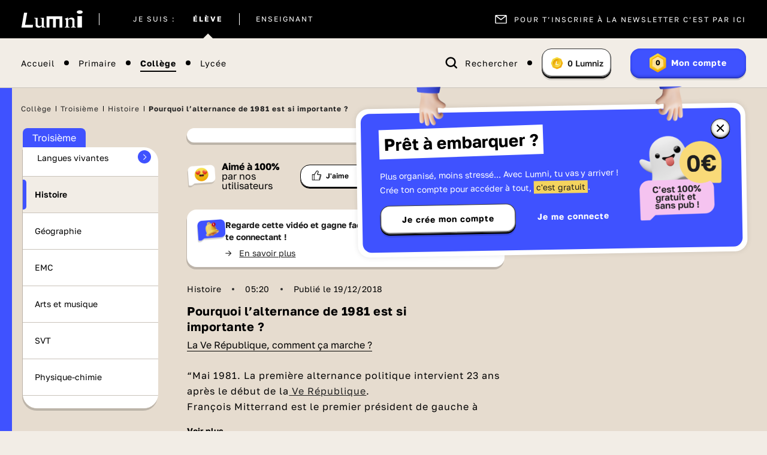

--- FILE ---
content_type: text/html; charset=UTF-8
request_url: https://www.lumni.fr/video/pourquoi-l-alternance-de-1981-est-si-importante
body_size: 34242
content:
<!DOCTYPE html><html lang="fr"><head><meta charset="UTF-8"><script type="text/javascript">(window.NREUM||(NREUM={})).init={ajax:{deny_list:["bam.nr-data.net"]},feature_flags:["soft_nav"]};(window.NREUM||(NREUM={})).loader_config={licenseKey:"048e346e0d",applicationID:"386790329",browserID:"1133818543"};;/*! For license information please see nr-loader-rum-1.308.0.min.js.LICENSE.txt */
(()=>{var e,t,r={163:(e,t,r)=>{"use strict";r.d(t,{j:()=>E});var n=r(384),i=r(1741);var a=r(2555);r(860).K7.genericEvents;const s="experimental.resources",o="register",c=e=>{if(!e||"string"!=typeof e)return!1;try{document.createDocumentFragment().querySelector(e)}catch{return!1}return!0};var d=r(2614),u=r(944),l=r(8122);const f="[data-nr-mask]",g=e=>(0,l.a)(e,(()=>{const e={feature_flags:[],experimental:{allow_registered_children:!1,resources:!1},mask_selector:"*",block_selector:"[data-nr-block]",mask_input_options:{color:!1,date:!1,"datetime-local":!1,email:!1,month:!1,number:!1,range:!1,search:!1,tel:!1,text:!1,time:!1,url:!1,week:!1,textarea:!1,select:!1,password:!0}};return{ajax:{deny_list:void 0,block_internal:!0,enabled:!0,autoStart:!0},api:{get allow_registered_children(){return e.feature_flags.includes(o)||e.experimental.allow_registered_children},set allow_registered_children(t){e.experimental.allow_registered_children=t},duplicate_registered_data:!1},browser_consent_mode:{enabled:!1},distributed_tracing:{enabled:void 0,exclude_newrelic_header:void 0,cors_use_newrelic_header:void 0,cors_use_tracecontext_headers:void 0,allowed_origins:void 0},get feature_flags(){return e.feature_flags},set feature_flags(t){e.feature_flags=t},generic_events:{enabled:!0,autoStart:!0},harvest:{interval:30},jserrors:{enabled:!0,autoStart:!0},logging:{enabled:!0,autoStart:!0},metrics:{enabled:!0,autoStart:!0},obfuscate:void 0,page_action:{enabled:!0},page_view_event:{enabled:!0,autoStart:!0},page_view_timing:{enabled:!0,autoStart:!0},performance:{capture_marks:!1,capture_measures:!1,capture_detail:!0,resources:{get enabled(){return e.feature_flags.includes(s)||e.experimental.resources},set enabled(t){e.experimental.resources=t},asset_types:[],first_party_domains:[],ignore_newrelic:!0}},privacy:{cookies_enabled:!0},proxy:{assets:void 0,beacon:void 0},session:{expiresMs:d.wk,inactiveMs:d.BB},session_replay:{autoStart:!0,enabled:!1,preload:!1,sampling_rate:10,error_sampling_rate:100,collect_fonts:!1,inline_images:!1,fix_stylesheets:!0,mask_all_inputs:!0,get mask_text_selector(){return e.mask_selector},set mask_text_selector(t){c(t)?e.mask_selector="".concat(t,",").concat(f):""===t||null===t?e.mask_selector=f:(0,u.R)(5,t)},get block_class(){return"nr-block"},get ignore_class(){return"nr-ignore"},get mask_text_class(){return"nr-mask"},get block_selector(){return e.block_selector},set block_selector(t){c(t)?e.block_selector+=",".concat(t):""!==t&&(0,u.R)(6,t)},get mask_input_options(){return e.mask_input_options},set mask_input_options(t){t&&"object"==typeof t?e.mask_input_options={...t,password:!0}:(0,u.R)(7,t)}},session_trace:{enabled:!0,autoStart:!0},soft_navigations:{enabled:!0,autoStart:!0},spa:{enabled:!0,autoStart:!0},ssl:void 0,user_actions:{enabled:!0,elementAttributes:["id","className","tagName","type"]}}})());var p=r(6154),m=r(9324);let h=0;const v={buildEnv:m.F3,distMethod:m.Xs,version:m.xv,originTime:p.WN},b={consented:!1},y={appMetadata:{},get consented(){return this.session?.state?.consent||b.consented},set consented(e){b.consented=e},customTransaction:void 0,denyList:void 0,disabled:!1,harvester:void 0,isolatedBacklog:!1,isRecording:!1,loaderType:void 0,maxBytes:3e4,obfuscator:void 0,onerror:void 0,ptid:void 0,releaseIds:{},session:void 0,timeKeeper:void 0,registeredEntities:[],jsAttributesMetadata:{bytes:0},get harvestCount(){return++h}},_=e=>{const t=(0,l.a)(e,y),r=Object.keys(v).reduce((e,t)=>(e[t]={value:v[t],writable:!1,configurable:!0,enumerable:!0},e),{});return Object.defineProperties(t,r)};var w=r(5701);const x=e=>{const t=e.startsWith("http");e+="/",r.p=t?e:"https://"+e};var R=r(7836),k=r(3241);const A={accountID:void 0,trustKey:void 0,agentID:void 0,licenseKey:void 0,applicationID:void 0,xpid:void 0},S=e=>(0,l.a)(e,A),T=new Set;function E(e,t={},r,s){let{init:o,info:c,loader_config:d,runtime:u={},exposed:l=!0}=t;if(!c){const e=(0,n.pV)();o=e.init,c=e.info,d=e.loader_config}e.init=g(o||{}),e.loader_config=S(d||{}),c.jsAttributes??={},p.bv&&(c.jsAttributes.isWorker=!0),e.info=(0,a.D)(c);const f=e.init,m=[c.beacon,c.errorBeacon];T.has(e.agentIdentifier)||(f.proxy.assets&&(x(f.proxy.assets),m.push(f.proxy.assets)),f.proxy.beacon&&m.push(f.proxy.beacon),e.beacons=[...m],function(e){const t=(0,n.pV)();Object.getOwnPropertyNames(i.W.prototype).forEach(r=>{const n=i.W.prototype[r];if("function"!=typeof n||"constructor"===n)return;let a=t[r];e[r]&&!1!==e.exposed&&"micro-agent"!==e.runtime?.loaderType&&(t[r]=(...t)=>{const n=e[r](...t);return a?a(...t):n})})}(e),(0,n.US)("activatedFeatures",w.B)),u.denyList=[...f.ajax.deny_list||[],...f.ajax.block_internal?m:[]],u.ptid=e.agentIdentifier,u.loaderType=r,e.runtime=_(u),T.has(e.agentIdentifier)||(e.ee=R.ee.get(e.agentIdentifier),e.exposed=l,(0,k.W)({agentIdentifier:e.agentIdentifier,drained:!!w.B?.[e.agentIdentifier],type:"lifecycle",name:"initialize",feature:void 0,data:e.config})),T.add(e.agentIdentifier)}},384:(e,t,r)=>{"use strict";r.d(t,{NT:()=>s,US:()=>u,Zm:()=>o,bQ:()=>d,dV:()=>c,pV:()=>l});var n=r(6154),i=r(1863),a=r(1910);const s={beacon:"bam.nr-data.net",errorBeacon:"bam.nr-data.net"};function o(){return n.gm.NREUM||(n.gm.NREUM={}),void 0===n.gm.newrelic&&(n.gm.newrelic=n.gm.NREUM),n.gm.NREUM}function c(){let e=o();return e.o||(e.o={ST:n.gm.setTimeout,SI:n.gm.setImmediate||n.gm.setInterval,CT:n.gm.clearTimeout,XHR:n.gm.XMLHttpRequest,REQ:n.gm.Request,EV:n.gm.Event,PR:n.gm.Promise,MO:n.gm.MutationObserver,FETCH:n.gm.fetch,WS:n.gm.WebSocket},(0,a.i)(...Object.values(e.o))),e}function d(e,t){let r=o();r.initializedAgents??={},t.initializedAt={ms:(0,i.t)(),date:new Date},r.initializedAgents[e]=t}function u(e,t){o()[e]=t}function l(){return function(){let e=o();const t=e.info||{};e.info={beacon:s.beacon,errorBeacon:s.errorBeacon,...t}}(),function(){let e=o();const t=e.init||{};e.init={...t}}(),c(),function(){let e=o();const t=e.loader_config||{};e.loader_config={...t}}(),o()}},782:(e,t,r)=>{"use strict";r.d(t,{T:()=>n});const n=r(860).K7.pageViewTiming},860:(e,t,r)=>{"use strict";r.d(t,{$J:()=>u,K7:()=>c,P3:()=>d,XX:()=>i,Yy:()=>o,df:()=>a,qY:()=>n,v4:()=>s});const n="events",i="jserrors",a="browser/blobs",s="rum",o="browser/logs",c={ajax:"ajax",genericEvents:"generic_events",jserrors:i,logging:"logging",metrics:"metrics",pageAction:"page_action",pageViewEvent:"page_view_event",pageViewTiming:"page_view_timing",sessionReplay:"session_replay",sessionTrace:"session_trace",softNav:"soft_navigations",spa:"spa"},d={[c.pageViewEvent]:1,[c.pageViewTiming]:2,[c.metrics]:3,[c.jserrors]:4,[c.spa]:5,[c.ajax]:6,[c.sessionTrace]:7,[c.softNav]:8,[c.sessionReplay]:9,[c.logging]:10,[c.genericEvents]:11},u={[c.pageViewEvent]:s,[c.pageViewTiming]:n,[c.ajax]:n,[c.spa]:n,[c.softNav]:n,[c.metrics]:i,[c.jserrors]:i,[c.sessionTrace]:a,[c.sessionReplay]:a,[c.logging]:o,[c.genericEvents]:"ins"}},944:(e,t,r)=>{"use strict";r.d(t,{R:()=>i});var n=r(3241);function i(e,t){"function"==typeof console.debug&&(console.debug("New Relic Warning: https://github.com/newrelic/newrelic-browser-agent/blob/main/docs/warning-codes.md#".concat(e),t),(0,n.W)({agentIdentifier:null,drained:null,type:"data",name:"warn",feature:"warn",data:{code:e,secondary:t}}))}},1687:(e,t,r)=>{"use strict";r.d(t,{Ak:()=>d,Ze:()=>f,x3:()=>u});var n=r(3241),i=r(7836),a=r(3606),s=r(860),o=r(2646);const c={};function d(e,t){const r={staged:!1,priority:s.P3[t]||0};l(e),c[e].get(t)||c[e].set(t,r)}function u(e,t){e&&c[e]&&(c[e].get(t)&&c[e].delete(t),p(e,t,!1),c[e].size&&g(e))}function l(e){if(!e)throw new Error("agentIdentifier required");c[e]||(c[e]=new Map)}function f(e="",t="feature",r=!1){if(l(e),!e||!c[e].get(t)||r)return p(e,t);c[e].get(t).staged=!0,g(e)}function g(e){const t=Array.from(c[e]);t.every(([e,t])=>t.staged)&&(t.sort((e,t)=>e[1].priority-t[1].priority),t.forEach(([t])=>{c[e].delete(t),p(e,t)}))}function p(e,t,r=!0){const s=e?i.ee.get(e):i.ee,c=a.i.handlers;if(!s.aborted&&s.backlog&&c){if((0,n.W)({agentIdentifier:e,type:"lifecycle",name:"drain",feature:t}),r){const e=s.backlog[t],r=c[t];if(r){for(let t=0;e&&t<e.length;++t)m(e[t],r);Object.entries(r).forEach(([e,t])=>{Object.values(t||{}).forEach(t=>{t[0]?.on&&t[0]?.context()instanceof o.y&&t[0].on(e,t[1])})})}}s.isolatedBacklog||delete c[t],s.backlog[t]=null,s.emit("drain-"+t,[])}}function m(e,t){var r=e[1];Object.values(t[r]||{}).forEach(t=>{var r=e[0];if(t[0]===r){var n=t[1],i=e[3],a=e[2];n.apply(i,a)}})}},1738:(e,t,r)=>{"use strict";r.d(t,{U:()=>g,Y:()=>f});var n=r(3241),i=r(9908),a=r(1863),s=r(944),o=r(5701),c=r(3969),d=r(8362),u=r(860),l=r(4261);function f(e,t,r,a){const f=a||r;!f||f[e]&&f[e]!==d.d.prototype[e]||(f[e]=function(){(0,i.p)(c.xV,["API/"+e+"/called"],void 0,u.K7.metrics,r.ee),(0,n.W)({agentIdentifier:r.agentIdentifier,drained:!!o.B?.[r.agentIdentifier],type:"data",name:"api",feature:l.Pl+e,data:{}});try{return t.apply(this,arguments)}catch(e){(0,s.R)(23,e)}})}function g(e,t,r,n,s){const o=e.info;null===r?delete o.jsAttributes[t]:o.jsAttributes[t]=r,(s||null===r)&&(0,i.p)(l.Pl+n,[(0,a.t)(),t,r],void 0,"session",e.ee)}},1741:(e,t,r)=>{"use strict";r.d(t,{W:()=>a});var n=r(944),i=r(4261);class a{#e(e,...t){if(this[e]!==a.prototype[e])return this[e](...t);(0,n.R)(35,e)}addPageAction(e,t){return this.#e(i.hG,e,t)}register(e){return this.#e(i.eY,e)}recordCustomEvent(e,t){return this.#e(i.fF,e,t)}setPageViewName(e,t){return this.#e(i.Fw,e,t)}setCustomAttribute(e,t,r){return this.#e(i.cD,e,t,r)}noticeError(e,t){return this.#e(i.o5,e,t)}setUserId(e,t=!1){return this.#e(i.Dl,e,t)}setApplicationVersion(e){return this.#e(i.nb,e)}setErrorHandler(e){return this.#e(i.bt,e)}addRelease(e,t){return this.#e(i.k6,e,t)}log(e,t){return this.#e(i.$9,e,t)}start(){return this.#e(i.d3)}finished(e){return this.#e(i.BL,e)}recordReplay(){return this.#e(i.CH)}pauseReplay(){return this.#e(i.Tb)}addToTrace(e){return this.#e(i.U2,e)}setCurrentRouteName(e){return this.#e(i.PA,e)}interaction(e){return this.#e(i.dT,e)}wrapLogger(e,t,r){return this.#e(i.Wb,e,t,r)}measure(e,t){return this.#e(i.V1,e,t)}consent(e){return this.#e(i.Pv,e)}}},1863:(e,t,r)=>{"use strict";function n(){return Math.floor(performance.now())}r.d(t,{t:()=>n})},1910:(e,t,r)=>{"use strict";r.d(t,{i:()=>a});var n=r(944);const i=new Map;function a(...e){return e.every(e=>{if(i.has(e))return i.get(e);const t="function"==typeof e?e.toString():"",r=t.includes("[native code]"),a=t.includes("nrWrapper");return r||a||(0,n.R)(64,e?.name||t),i.set(e,r),r})}},2555:(e,t,r)=>{"use strict";r.d(t,{D:()=>o,f:()=>s});var n=r(384),i=r(8122);const a={beacon:n.NT.beacon,errorBeacon:n.NT.errorBeacon,licenseKey:void 0,applicationID:void 0,sa:void 0,queueTime:void 0,applicationTime:void 0,ttGuid:void 0,user:void 0,account:void 0,product:void 0,extra:void 0,jsAttributes:{},userAttributes:void 0,atts:void 0,transactionName:void 0,tNamePlain:void 0};function s(e){try{return!!e.licenseKey&&!!e.errorBeacon&&!!e.applicationID}catch(e){return!1}}const o=e=>(0,i.a)(e,a)},2614:(e,t,r)=>{"use strict";r.d(t,{BB:()=>s,H3:()=>n,g:()=>d,iL:()=>c,tS:()=>o,uh:()=>i,wk:()=>a});const n="NRBA",i="SESSION",a=144e5,s=18e5,o={STARTED:"session-started",PAUSE:"session-pause",RESET:"session-reset",RESUME:"session-resume",UPDATE:"session-update"},c={SAME_TAB:"same-tab",CROSS_TAB:"cross-tab"},d={OFF:0,FULL:1,ERROR:2}},2646:(e,t,r)=>{"use strict";r.d(t,{y:()=>n});class n{constructor(e){this.contextId=e}}},2843:(e,t,r)=>{"use strict";r.d(t,{G:()=>a,u:()=>i});var n=r(3878);function i(e,t=!1,r,i){(0,n.DD)("visibilitychange",function(){if(t)return void("hidden"===document.visibilityState&&e());e(document.visibilityState)},r,i)}function a(e,t,r){(0,n.sp)("pagehide",e,t,r)}},3241:(e,t,r)=>{"use strict";r.d(t,{W:()=>a});var n=r(6154);const i="newrelic";function a(e={}){try{n.gm.dispatchEvent(new CustomEvent(i,{detail:e}))}catch(e){}}},3606:(e,t,r)=>{"use strict";r.d(t,{i:()=>a});var n=r(9908);a.on=s;var i=a.handlers={};function a(e,t,r,a){s(a||n.d,i,e,t,r)}function s(e,t,r,i,a){a||(a="feature"),e||(e=n.d);var s=t[a]=t[a]||{};(s[r]=s[r]||[]).push([e,i])}},3878:(e,t,r)=>{"use strict";function n(e,t){return{capture:e,passive:!1,signal:t}}function i(e,t,r=!1,i){window.addEventListener(e,t,n(r,i))}function a(e,t,r=!1,i){document.addEventListener(e,t,n(r,i))}r.d(t,{DD:()=>a,jT:()=>n,sp:()=>i})},3969:(e,t,r)=>{"use strict";r.d(t,{TZ:()=>n,XG:()=>o,rs:()=>i,xV:()=>s,z_:()=>a});const n=r(860).K7.metrics,i="sm",a="cm",s="storeSupportabilityMetrics",o="storeEventMetrics"},4234:(e,t,r)=>{"use strict";r.d(t,{W:()=>a});var n=r(7836),i=r(1687);class a{constructor(e,t){this.agentIdentifier=e,this.ee=n.ee.get(e),this.featureName=t,this.blocked=!1}deregisterDrain(){(0,i.x3)(this.agentIdentifier,this.featureName)}}},4261:(e,t,r)=>{"use strict";r.d(t,{$9:()=>d,BL:()=>o,CH:()=>g,Dl:()=>_,Fw:()=>y,PA:()=>h,Pl:()=>n,Pv:()=>k,Tb:()=>l,U2:()=>a,V1:()=>R,Wb:()=>x,bt:()=>b,cD:()=>v,d3:()=>w,dT:()=>c,eY:()=>p,fF:()=>f,hG:()=>i,k6:()=>s,nb:()=>m,o5:()=>u});const n="api-",i="addPageAction",a="addToTrace",s="addRelease",o="finished",c="interaction",d="log",u="noticeError",l="pauseReplay",f="recordCustomEvent",g="recordReplay",p="register",m="setApplicationVersion",h="setCurrentRouteName",v="setCustomAttribute",b="setErrorHandler",y="setPageViewName",_="setUserId",w="start",x="wrapLogger",R="measure",k="consent"},5289:(e,t,r)=>{"use strict";r.d(t,{GG:()=>s,Qr:()=>c,sB:()=>o});var n=r(3878),i=r(6389);function a(){return"undefined"==typeof document||"complete"===document.readyState}function s(e,t){if(a())return e();const r=(0,i.J)(e),s=setInterval(()=>{a()&&(clearInterval(s),r())},500);(0,n.sp)("load",r,t)}function o(e){if(a())return e();(0,n.DD)("DOMContentLoaded",e)}function c(e){if(a())return e();(0,n.sp)("popstate",e)}},5607:(e,t,r)=>{"use strict";r.d(t,{W:()=>n});const n=(0,r(9566).bz)()},5701:(e,t,r)=>{"use strict";r.d(t,{B:()=>a,t:()=>s});var n=r(3241);const i=new Set,a={};function s(e,t){const r=t.agentIdentifier;a[r]??={},e&&"object"==typeof e&&(i.has(r)||(t.ee.emit("rumresp",[e]),a[r]=e,i.add(r),(0,n.W)({agentIdentifier:r,loaded:!0,drained:!0,type:"lifecycle",name:"load",feature:void 0,data:e})))}},6154:(e,t,r)=>{"use strict";r.d(t,{OF:()=>c,RI:()=>i,WN:()=>u,bv:()=>a,eN:()=>l,gm:()=>s,mw:()=>o,sb:()=>d});var n=r(1863);const i="undefined"!=typeof window&&!!window.document,a="undefined"!=typeof WorkerGlobalScope&&("undefined"!=typeof self&&self instanceof WorkerGlobalScope&&self.navigator instanceof WorkerNavigator||"undefined"!=typeof globalThis&&globalThis instanceof WorkerGlobalScope&&globalThis.navigator instanceof WorkerNavigator),s=i?window:"undefined"!=typeof WorkerGlobalScope&&("undefined"!=typeof self&&self instanceof WorkerGlobalScope&&self||"undefined"!=typeof globalThis&&globalThis instanceof WorkerGlobalScope&&globalThis),o=Boolean("hidden"===s?.document?.visibilityState),c=/iPad|iPhone|iPod/.test(s.navigator?.userAgent),d=c&&"undefined"==typeof SharedWorker,u=((()=>{const e=s.navigator?.userAgent?.match(/Firefox[/\s](\d+\.\d+)/);Array.isArray(e)&&e.length>=2&&e[1]})(),Date.now()-(0,n.t)()),l=()=>"undefined"!=typeof PerformanceNavigationTiming&&s?.performance?.getEntriesByType("navigation")?.[0]?.responseStart},6389:(e,t,r)=>{"use strict";function n(e,t=500,r={}){const n=r?.leading||!1;let i;return(...r)=>{n&&void 0===i&&(e.apply(this,r),i=setTimeout(()=>{i=clearTimeout(i)},t)),n||(clearTimeout(i),i=setTimeout(()=>{e.apply(this,r)},t))}}function i(e){let t=!1;return(...r)=>{t||(t=!0,e.apply(this,r))}}r.d(t,{J:()=>i,s:()=>n})},6630:(e,t,r)=>{"use strict";r.d(t,{T:()=>n});const n=r(860).K7.pageViewEvent},7699:(e,t,r)=>{"use strict";r.d(t,{It:()=>a,KC:()=>o,No:()=>i,qh:()=>s});var n=r(860);const i=16e3,a=1e6,s="SESSION_ERROR",o={[n.K7.logging]:!0,[n.K7.genericEvents]:!1,[n.K7.jserrors]:!1,[n.K7.ajax]:!1}},7836:(e,t,r)=>{"use strict";r.d(t,{P:()=>o,ee:()=>c});var n=r(384),i=r(8990),a=r(2646),s=r(5607);const o="nr@context:".concat(s.W),c=function e(t,r){var n={},s={},u={},l=!1;try{l=16===r.length&&d.initializedAgents?.[r]?.runtime.isolatedBacklog}catch(e){}var f={on:p,addEventListener:p,removeEventListener:function(e,t){var r=n[e];if(!r)return;for(var i=0;i<r.length;i++)r[i]===t&&r.splice(i,1)},emit:function(e,r,n,i,a){!1!==a&&(a=!0);if(c.aborted&&!i)return;t&&a&&t.emit(e,r,n);var o=g(n);m(e).forEach(e=>{e.apply(o,r)});var d=v()[s[e]];d&&d.push([f,e,r,o]);return o},get:h,listeners:m,context:g,buffer:function(e,t){const r=v();if(t=t||"feature",f.aborted)return;Object.entries(e||{}).forEach(([e,n])=>{s[n]=t,t in r||(r[t]=[])})},abort:function(){f._aborted=!0,Object.keys(f.backlog).forEach(e=>{delete f.backlog[e]})},isBuffering:function(e){return!!v()[s[e]]},debugId:r,backlog:l?{}:t&&"object"==typeof t.backlog?t.backlog:{},isolatedBacklog:l};return Object.defineProperty(f,"aborted",{get:()=>{let e=f._aborted||!1;return e||(t&&(e=t.aborted),e)}}),f;function g(e){return e&&e instanceof a.y?e:e?(0,i.I)(e,o,()=>new a.y(o)):new a.y(o)}function p(e,t){n[e]=m(e).concat(t)}function m(e){return n[e]||[]}function h(t){return u[t]=u[t]||e(f,t)}function v(){return f.backlog}}(void 0,"globalEE"),d=(0,n.Zm)();d.ee||(d.ee=c)},8122:(e,t,r)=>{"use strict";r.d(t,{a:()=>i});var n=r(944);function i(e,t){try{if(!e||"object"!=typeof e)return(0,n.R)(3);if(!t||"object"!=typeof t)return(0,n.R)(4);const r=Object.create(Object.getPrototypeOf(t),Object.getOwnPropertyDescriptors(t)),a=0===Object.keys(r).length?e:r;for(let s in a)if(void 0!==e[s])try{if(null===e[s]){r[s]=null;continue}Array.isArray(e[s])&&Array.isArray(t[s])?r[s]=Array.from(new Set([...e[s],...t[s]])):"object"==typeof e[s]&&"object"==typeof t[s]?r[s]=i(e[s],t[s]):r[s]=e[s]}catch(e){r[s]||(0,n.R)(1,e)}return r}catch(e){(0,n.R)(2,e)}}},8362:(e,t,r)=>{"use strict";r.d(t,{d:()=>a});var n=r(9566),i=r(1741);class a extends i.W{agentIdentifier=(0,n.LA)(16)}},8374:(e,t,r)=>{r.nc=(()=>{try{return document?.currentScript?.nonce}catch(e){}return""})()},8990:(e,t,r)=>{"use strict";r.d(t,{I:()=>i});var n=Object.prototype.hasOwnProperty;function i(e,t,r){if(n.call(e,t))return e[t];var i=r();if(Object.defineProperty&&Object.keys)try{return Object.defineProperty(e,t,{value:i,writable:!0,enumerable:!1}),i}catch(e){}return e[t]=i,i}},9324:(e,t,r)=>{"use strict";r.d(t,{F3:()=>i,Xs:()=>a,xv:()=>n});const n="1.308.0",i="PROD",a="CDN"},9566:(e,t,r)=>{"use strict";r.d(t,{LA:()=>o,bz:()=>s});var n=r(6154);const i="xxxxxxxx-xxxx-4xxx-yxxx-xxxxxxxxxxxx";function a(e,t){return e?15&e[t]:16*Math.random()|0}function s(){const e=n.gm?.crypto||n.gm?.msCrypto;let t,r=0;return e&&e.getRandomValues&&(t=e.getRandomValues(new Uint8Array(30))),i.split("").map(e=>"x"===e?a(t,r++).toString(16):"y"===e?(3&a()|8).toString(16):e).join("")}function o(e){const t=n.gm?.crypto||n.gm?.msCrypto;let r,i=0;t&&t.getRandomValues&&(r=t.getRandomValues(new Uint8Array(e)));const s=[];for(var o=0;o<e;o++)s.push(a(r,i++).toString(16));return s.join("")}},9908:(e,t,r)=>{"use strict";r.d(t,{d:()=>n,p:()=>i});var n=r(7836).ee.get("handle");function i(e,t,r,i,a){a?(a.buffer([e],i),a.emit(e,t,r)):(n.buffer([e],i),n.emit(e,t,r))}}},n={};function i(e){var t=n[e];if(void 0!==t)return t.exports;var a=n[e]={exports:{}};return r[e](a,a.exports,i),a.exports}i.m=r,i.d=(e,t)=>{for(var r in t)i.o(t,r)&&!i.o(e,r)&&Object.defineProperty(e,r,{enumerable:!0,get:t[r]})},i.f={},i.e=e=>Promise.all(Object.keys(i.f).reduce((t,r)=>(i.f[r](e,t),t),[])),i.u=e=>"nr-rum-1.308.0.min.js",i.o=(e,t)=>Object.prototype.hasOwnProperty.call(e,t),e={},t="NRBA-1.308.0.PROD:",i.l=(r,n,a,s)=>{if(e[r])e[r].push(n);else{var o,c;if(void 0!==a)for(var d=document.getElementsByTagName("script"),u=0;u<d.length;u++){var l=d[u];if(l.getAttribute("src")==r||l.getAttribute("data-webpack")==t+a){o=l;break}}if(!o){c=!0;var f={296:"sha512-+MIMDsOcckGXa1EdWHqFNv7P+JUkd5kQwCBr3KE6uCvnsBNUrdSt4a/3/L4j4TxtnaMNjHpza2/erNQbpacJQA=="};(o=document.createElement("script")).charset="utf-8",i.nc&&o.setAttribute("nonce",i.nc),o.setAttribute("data-webpack",t+a),o.src=r,0!==o.src.indexOf(window.location.origin+"/")&&(o.crossOrigin="anonymous"),f[s]&&(o.integrity=f[s])}e[r]=[n];var g=(t,n)=>{o.onerror=o.onload=null,clearTimeout(p);var i=e[r];if(delete e[r],o.parentNode&&o.parentNode.removeChild(o),i&&i.forEach(e=>e(n)),t)return t(n)},p=setTimeout(g.bind(null,void 0,{type:"timeout",target:o}),12e4);o.onerror=g.bind(null,o.onerror),o.onload=g.bind(null,o.onload),c&&document.head.appendChild(o)}},i.r=e=>{"undefined"!=typeof Symbol&&Symbol.toStringTag&&Object.defineProperty(e,Symbol.toStringTag,{value:"Module"}),Object.defineProperty(e,"__esModule",{value:!0})},i.p="https://js-agent.newrelic.com/",(()=>{var e={374:0,840:0};i.f.j=(t,r)=>{var n=i.o(e,t)?e[t]:void 0;if(0!==n)if(n)r.push(n[2]);else{var a=new Promise((r,i)=>n=e[t]=[r,i]);r.push(n[2]=a);var s=i.p+i.u(t),o=new Error;i.l(s,r=>{if(i.o(e,t)&&(0!==(n=e[t])&&(e[t]=void 0),n)){var a=r&&("load"===r.type?"missing":r.type),s=r&&r.target&&r.target.src;o.message="Loading chunk "+t+" failed: ("+a+": "+s+")",o.name="ChunkLoadError",o.type=a,o.request=s,n[1](o)}},"chunk-"+t,t)}};var t=(t,r)=>{var n,a,[s,o,c]=r,d=0;if(s.some(t=>0!==e[t])){for(n in o)i.o(o,n)&&(i.m[n]=o[n]);if(c)c(i)}for(t&&t(r);d<s.length;d++)a=s[d],i.o(e,a)&&e[a]&&e[a][0](),e[a]=0},r=self["webpackChunk:NRBA-1.308.0.PROD"]=self["webpackChunk:NRBA-1.308.0.PROD"]||[];r.forEach(t.bind(null,0)),r.push=t.bind(null,r.push.bind(r))})(),(()=>{"use strict";i(8374);var e=i(8362),t=i(860);const r=Object.values(t.K7);var n=i(163);var a=i(9908),s=i(1863),o=i(4261),c=i(1738);var d=i(1687),u=i(4234),l=i(5289),f=i(6154),g=i(944),p=i(384);const m=e=>f.RI&&!0===e?.privacy.cookies_enabled;function h(e){return!!(0,p.dV)().o.MO&&m(e)&&!0===e?.session_trace.enabled}var v=i(6389),b=i(7699);class y extends u.W{constructor(e,t){super(e.agentIdentifier,t),this.agentRef=e,this.abortHandler=void 0,this.featAggregate=void 0,this.loadedSuccessfully=void 0,this.onAggregateImported=new Promise(e=>{this.loadedSuccessfully=e}),this.deferred=Promise.resolve(),!1===e.init[this.featureName].autoStart?this.deferred=new Promise((t,r)=>{this.ee.on("manual-start-all",(0,v.J)(()=>{(0,d.Ak)(e.agentIdentifier,this.featureName),t()}))}):(0,d.Ak)(e.agentIdentifier,t)}importAggregator(e,t,r={}){if(this.featAggregate)return;const n=async()=>{let n;await this.deferred;try{if(m(e.init)){const{setupAgentSession:t}=await i.e(296).then(i.bind(i,3305));n=t(e)}}catch(e){(0,g.R)(20,e),this.ee.emit("internal-error",[e]),(0,a.p)(b.qh,[e],void 0,this.featureName,this.ee)}try{if(!this.#t(this.featureName,n,e.init))return(0,d.Ze)(this.agentIdentifier,this.featureName),void this.loadedSuccessfully(!1);const{Aggregate:i}=await t();this.featAggregate=new i(e,r),e.runtime.harvester.initializedAggregates.push(this.featAggregate),this.loadedSuccessfully(!0)}catch(e){(0,g.R)(34,e),this.abortHandler?.(),(0,d.Ze)(this.agentIdentifier,this.featureName,!0),this.loadedSuccessfully(!1),this.ee&&this.ee.abort()}};f.RI?(0,l.GG)(()=>n(),!0):n()}#t(e,r,n){if(this.blocked)return!1;switch(e){case t.K7.sessionReplay:return h(n)&&!!r;case t.K7.sessionTrace:return!!r;default:return!0}}}var _=i(6630),w=i(2614),x=i(3241);class R extends y{static featureName=_.T;constructor(e){var t;super(e,_.T),this.setupInspectionEvents(e.agentIdentifier),t=e,(0,c.Y)(o.Fw,function(e,r){"string"==typeof e&&("/"!==e.charAt(0)&&(e="/"+e),t.runtime.customTransaction=(r||"http://custom.transaction")+e,(0,a.p)(o.Pl+o.Fw,[(0,s.t)()],void 0,void 0,t.ee))},t),this.importAggregator(e,()=>i.e(296).then(i.bind(i,3943)))}setupInspectionEvents(e){const t=(t,r)=>{t&&(0,x.W)({agentIdentifier:e,timeStamp:t.timeStamp,loaded:"complete"===t.target.readyState,type:"window",name:r,data:t.target.location+""})};(0,l.sB)(e=>{t(e,"DOMContentLoaded")}),(0,l.GG)(e=>{t(e,"load")}),(0,l.Qr)(e=>{t(e,"navigate")}),this.ee.on(w.tS.UPDATE,(t,r)=>{(0,x.W)({agentIdentifier:e,type:"lifecycle",name:"session",data:r})})}}class k extends e.d{constructor(e){var t;(super(),f.gm)?(this.features={},(0,p.bQ)(this.agentIdentifier,this),this.desiredFeatures=new Set(e.features||[]),this.desiredFeatures.add(R),(0,n.j)(this,e,e.loaderType||"agent"),t=this,(0,c.Y)(o.cD,function(e,r,n=!1){if("string"==typeof e){if(["string","number","boolean"].includes(typeof r)||null===r)return(0,c.U)(t,e,r,o.cD,n);(0,g.R)(40,typeof r)}else(0,g.R)(39,typeof e)},t),function(e){(0,c.Y)(o.Dl,function(t,r=!1){if("string"!=typeof t&&null!==t)return void(0,g.R)(41,typeof t);const n=e.info.jsAttributes["enduser.id"];r&&null!=n&&n!==t?(0,a.p)(o.Pl+"setUserIdAndResetSession",[t],void 0,"session",e.ee):(0,c.U)(e,"enduser.id",t,o.Dl,!0)},e)}(this),function(e){(0,c.Y)(o.nb,function(t){if("string"==typeof t||null===t)return(0,c.U)(e,"application.version",t,o.nb,!1);(0,g.R)(42,typeof t)},e)}(this),function(e){(0,c.Y)(o.d3,function(){e.ee.emit("manual-start-all")},e)}(this),function(e){(0,c.Y)(o.Pv,function(t=!0){if("boolean"==typeof t){if((0,a.p)(o.Pl+o.Pv,[t],void 0,"session",e.ee),e.runtime.consented=t,t){const t=e.features.page_view_event;t.onAggregateImported.then(e=>{const r=t.featAggregate;e&&!r.sentRum&&r.sendRum()})}}else(0,g.R)(65,typeof t)},e)}(this),this.run()):(0,g.R)(21)}get config(){return{info:this.info,init:this.init,loader_config:this.loader_config,runtime:this.runtime}}get api(){return this}run(){try{const e=function(e){const t={};return r.forEach(r=>{t[r]=!!e[r]?.enabled}),t}(this.init),n=[...this.desiredFeatures];n.sort((e,r)=>t.P3[e.featureName]-t.P3[r.featureName]),n.forEach(r=>{if(!e[r.featureName]&&r.featureName!==t.K7.pageViewEvent)return;if(r.featureName===t.K7.spa)return void(0,g.R)(67);const n=function(e){switch(e){case t.K7.ajax:return[t.K7.jserrors];case t.K7.sessionTrace:return[t.K7.ajax,t.K7.pageViewEvent];case t.K7.sessionReplay:return[t.K7.sessionTrace];case t.K7.pageViewTiming:return[t.K7.pageViewEvent];default:return[]}}(r.featureName).filter(e=>!(e in this.features));n.length>0&&(0,g.R)(36,{targetFeature:r.featureName,missingDependencies:n}),this.features[r.featureName]=new r(this)})}catch(e){(0,g.R)(22,e);for(const e in this.features)this.features[e].abortHandler?.();const t=(0,p.Zm)();delete t.initializedAgents[this.agentIdentifier]?.features,delete this.sharedAggregator;return t.ee.get(this.agentIdentifier).abort(),!1}}}var A=i(2843),S=i(782);class T extends y{static featureName=S.T;constructor(e){super(e,S.T),f.RI&&((0,A.u)(()=>(0,a.p)("docHidden",[(0,s.t)()],void 0,S.T,this.ee),!0),(0,A.G)(()=>(0,a.p)("winPagehide",[(0,s.t)()],void 0,S.T,this.ee)),this.importAggregator(e,()=>i.e(296).then(i.bind(i,2117))))}}var E=i(3969);class I extends y{static featureName=E.TZ;constructor(e){super(e,E.TZ),f.RI&&document.addEventListener("securitypolicyviolation",e=>{(0,a.p)(E.xV,["Generic/CSPViolation/Detected"],void 0,this.featureName,this.ee)}),this.importAggregator(e,()=>i.e(296).then(i.bind(i,9623)))}}new k({features:[R,T,I],loaderType:"lite"})})()})();</script><meta name="viewport" content="width=device-width, initial-scale=1, maximum-scale=3.0"><meta name="theme-color" content="#000"><title>Pourquoi l’alternance de 1981 est si importante ? - Vidéo | Lumni</title><meta name="description" content="“Mai 1981. La première alternance politique intervient 23 ans après le début de la Ve République.    François Mitterrand est le premier président de gauche à gouvern"><!-- Facebook OG --><meta property="fb:app_id" content="483074148887671" /><meta property="og:title" content="Pourquoi l’alternance de 1981 est si importante ?"/><meta property="og:url" content="https://www.lumni.fr/video/pourquoi-l-alternance-de-1981-est-si-importante"/><meta property="og:description" content="“Mai 1981. La première alternance politique intervient 23 ans après le début de la Ve République.    François Mitter..."/><meta property="og:type" content="article"/><meta property="og:image" content="https://medias.lumni.fr/-EehNoaWp1HV8vN-rKVvi3qKH8o/1200x630/filters:focal(0x0:0x0):quality(90):max_bytes(120000)/5dae3422b988f83e3a2d0b22"/><meta property="og:image:width" content="1200"/><meta property="og:image:height" content="630"/><meta property="og:locale" content="fr_FR"/><!-- Twitter meta --><meta name="twitter:card" content="summary_large_image"><meta name="twitter:site" content="@LumniFR"><meta name="twitter:creator" content="@LumniFR"><meta name="twitter:title" content="Pourquoi l’alternance de 1981 est si importante ?"/><meta name="twitter:description" content="“Mai 1981. La première alternance politique intervient 23 ans après le début de la Ve République.    François Mitter..."/><meta name="twitter:image" content="https://medias.lumni.fr/-EehNoaWp1HV8vN-rKVvi3qKH8o/1200x630/filters:focal(0x0:0x0):quality(90):max_bytes(120000)/5dae3422b988f83e3a2d0b22"/><meta name="google-site-verification" content="FvhTTCoT-x5_LbPf7d0R4CgcsDLUprSYkyP-XAqdkD4"/><link rel="icon" href="/images/favicons/favicon_lumni.svg"/><link rel="apple-touch-icon" href="/images/pwa/lumni-128x128.png"><link rel="manifest" href="/manifest.webmanifest"><link rel="canonical" href="https://www.lumni.fr/video/pourquoi-l-alternance-de-1981-est-si-importante"/><link rel="preload" href="/fonts/Golos-regular.woff2" as="font" type="font/woff2" crossorigin><link rel="preload" href="/fonts/Golos-semiBold.woff2" as="font" type="font/woff2" crossorigin><link rel="preload" href="/fonts/Golos-bold.woff2" as="font" type="font/woff2" crossorigin><link rel="stylesheet" href="/build/index_build.cfc70cfe6170846814611128452c5c2d.css"><script type="application/ld+json" defer>
    {
      "@context": "https://schema.org",
      "@type": "Organization",
      "url": "https://www.lumni.fr",
      "logo": "https://www.lumni.fr/images/app/lumni.png",
      "name": "Lumni",
      "sameAs": [
        "https://www.instagram.com/lumnifr/",
        "https://twitter.com/LumniFR",
        "https://www.facebook.com/lumnifr/",
        "https://www.youtube.com/user/francetveducation"
      ]
    }
</script><script type="application/ld+json" defer>
    {
        "@context": "https://schema.org",
        "@type": "WebSite",
        "url": "https://www.lumni.fr/",
        "name": "Lumni",
        "potentialAction": {
            "@type": "SearchAction",
            "target": {
                "@type": "EntryPoint",
                "urlTemplate": "https://www.lumni.fr/recherche?query={search_term_string}"
            },
            "query-input": "required name=search_term_string"
        }
    }
</script><script type="application/ld+json" defer>{"@context":"https:\/\/schema.org","@type":"BreadcrumbList","itemListElement":[{"@type":"ListItem","position":1,"name":"Collège","item":"http:\/\/www.lumni.fr\/college"},{"@type":"ListItem","position":2,"name":"Troisième","item":"http:\/\/www.lumni.fr\/college\/troisieme"},{"@type":"ListItem","position":3,"name":"Histoire","item":"http:\/\/www.lumni.fr\/college\/troisieme\/histoire"},{"@type":"ListItem","position":4,"name":"Francaises-et-francais-dans-une-republique-repensee","item":"http:\/\/www.lumni.fr\/college\/troisieme\/histoire\/francaises-et-francais-dans-une-republique-repensee"},{"@type":"ListItem","position":5,"name":"Pourquoi l’alternance de 1981 est si importante ?"}]}</script><script type="application/ld+json" defer>{"@context":"http://schema.org/","@type":"VideoObject","mainEntityOfPage":{"@type":"WebPage","@id":"https://www.lumni.fr/video/pourquoi-l-alternance-de-1981-est-si-importante"},"audience":{"@type":"EducationalAudience","educationalRole":"student"},"educationalAlignment":[{"@type":"AlignmentObject","alignmentType":"educationalLevel","targetName":"Troisième","targetUrl":"https://www.lumni.fr/college/troisieme"},{"@type":"AlignmentObject","alignmentType":"educationalLevel","targetName":"Terminale","targetUrl":"https://www.lumni.fr/lycee/terminale"},{"@type":"AlignmentObject","alignmentType":"educationalLevel","targetName":"Seconde","targetUrl":"https://www.lumni.fr/lycee/seconde"},{"@type":"AlignmentObject","alignmentType":"educationalLevel","targetName":"Première","targetUrl":"https://www.lumni.fr/lycee/premiere"},{"@type":"AlignmentObject","alignmentType":"educationalSubject","targetName":"Collège - Histoire","targetUrl":"https://www.lumni.fr/college/troisieme/histoire"}],"name":"Pourquoi l’alternance de 1981 est si importante ?","datePublished":"2018-12-19","uploadDate":"2018-12-19","dateCreated":"2018-12-10","dateModified":"2019-11-06","description":"“Mai 1981. La première alternance politique intervient 23 ans après le début de la Ve République.    François Mitterrand est le premier président de gauche à gouverner la France depuis 1958.”     Michel Winock, historien    “Lorsque François Mitterrand arrive en 1981, c’est un événement considérable puisque c’est la première fois qu’on assiste à une alternance. La gauche arrive au pouvoir.”     Alain Duhamel, journaliste politique et essayiste    “François Mitterrand était très hostile aux institutions. Il avait écrit le “Coup d’Etat Permanent” qui est le pamphlet le plus dur contre les institutions.”    François Hollande, président de la République (2012-2017)    “Il avait toujours une contestation assez forte et de la Constitution, et de nos institutions.”     Michel Winock, historien    “Donc on pouvait s’attendre à ce que la gauche et Mitterrand changent, modifient la Constitution.”     Jean-Pierre Raffarin, Premier ministre (2002-2005)    “On s’attendait à ce que la Ve République explose.”    Michel Winock, historien    “Et bien non ! Mitterrand qui a véritablement fustigé, stigmatisé la Constitution de la Ve, une fois qu’il arrive au pouvoir et bien, ma foi, il prend les habits du général de Gaulle et ça lui va très bien.”     Jean-Pierre Raffarin, Premier ministre (2002-2005)    “Mitterrand a sauvé la Ve.”     François Fillon, Premier ministre (2007-2012)    “Au contact du pouvoir, en gérant au jour le jour le pays, François Mitterrand s’est rendu compte que c’était un pays difficile, un pays très divisé, très instable et donc il faut ménager cet espèce de flou qui existe dans la Ve République pour encaisser les coups, pour lisser les crises. Je pense que François Mitterrand a compris ça, intelligemment et qu’il a fait en sorte que la Ve République est devenue incontestée.”     Ségolène Royal, ministre de l’Environnement (1992-1993)    “Sa théorie était de dire, dans le cadre de la Constitution de la Ve République, “j’utilise toutes les marges de manoeuvre démocratiques au sein de cette Constitution”. Par exemple les droits économiques et sociaux qui n’avaient jamais été mis en avant avant lui, par les présidents précédents.”     Jean-Pierre Raffarin, Premier ministre (2002-2005)    “Il y a une gestion de la Ve chez Mitterrand qui montre que finalement il s’est adapté au Coup d’Etat Permanent très facilement et la Ve République peut très bien supporter l’alternance”    Ségolène Royal, ministre de l’Environnement (1992-1993)    “En fait, ce qu’il voulait dire, c’est que les pouvoirs d’exceptions donnés dans la Constitution pouvaient être mal utilisés ou bien utilisés. Et que lui, dans la théorie de fonctionnement des pouvoirs, tel qu’il l’avait fait depuis toujours, il avançait l’idée que, lui, acceptait les contre-pouvoirs.”     Commentaire    “La première alternance en 1981, deux cohabitations, en 1986 et 1993 : les deux septennats de François Mitterrand ont démontré la souplesse, la capacité d’adaptation des institutions.”    Jean-Louis Debré, président du Conseil constitutionnel (2007-2016)    “Il a compris que dans l’opposition, il fallait la critiquer mais que la Constitution de la Ve République était le vrai outil juridique qui permettait à l’Etat d’exister, au gouvernement de fonctionner et à la France d’être ce qu’elle est.”    Anne Levade, juriste    “D’ailleurs quand en 1992 il imagine de lancer un chantier de révision de la Constitution, à aucun moment il n’envisage une VIe République et il est bien dans la logique d’améliorer le texte existant. Ce qui démontre que pour lui c’est un texte qui finalement permet de gouverner et donc satisfaisant.”    Manuel Valls, Premier ministre (2014-2016)    “La Ve République est totalement légitimée par l’alternance, par la victoire de François Mitterrand.”    Bruno Le Maire, ministre de l'Économie et des Finances (2017 à aujourd’hui)    “Je crois que c’est peut-être l’étape la plus importante de la Ve République parce que c’est celle qui a consacré la pérennité de cette Ve. Cette Ve n’était pas le monopole de la droite ou le monopole des gaullistes, elle était une République ouverte à tous.”    Hubert Védrine, ministre des Affaires étrangères (1997-2002)    “L’alternance est en soi un processus de modernisation et de déblocage de ce pays. Et c’est la seule façon pour toute une partie des français d’être un jour représentés dans une alternance.”    Valéry Giscard d’Estaing, président de la République (1974-1981)    “Il est bon, dans toute démocratie, qu’on puisse vivre et travailler avec des majorités différentes.”     François Hollande, président de la République (2012-2017)    “Il a donné aux institutions une force qu’elles n’avaient jusqu’à présent pas réussi, malgré le général de Gaulle et Georges Pompidou puis Giscard d’Estaing, de donner aux français le sentiment que c’était bien le cadre commun. François Mitterrand, de par sa victoire, a donné aux institutions, à ce moment-là, leur pleine légitimité et fait consensus. Ensuite, sa pratique, la durée même de ses mandats, deux fois sept ans, ça ne sera jamais battu comme record de longévité. Et le fait qu’il n’ait pas touché véritablement à la Constitution et au grand équilibre des pouvoirs fait que, indéniablement, il a donné à nos institutions une durée qui aujourd’hui est incontestable.”","thumbnailUrl":"https://medias.lumni.fr/zLdgwXifzTnXRz9ok2J3uQ2qDf0/720x1280/filters:focal(0x0:0x0):quality(80):max_bytes(120000)/5dae3422b988f83e3a2d0b22/pourquoi-l-alternance-de-1981-est-si-importante.jpg","image":{"@type":"ImageObject","url":"https://medias.lumni.fr/zLdgwXifzTnXRz9ok2J3uQ2qDf0/720x1280/filters:focal(0x0:0x0):quality(80):max_bytes(120000)/5dae3422b988f83e3a2d0b22/pourquoi-l-alternance-de-1981-est-si-importante.jpg","height":720,"width":1280},"playerType":"HTML5","height":358,"width":635,"isPartOf":"La Ve République, comment ça marche ?","duration":"PT5M20S","learningResourceType":"Video","director":{"@type":"Person","name":"Patrice DUHAMEL"},"author":{"@type":"Person","name":"Patrice DUHAMEL"},"producer":{"@type":"Person","name":"Yami 2 Productions; France Télévisions"}}</script><script defer>window.gdprAppliesGlobally = true;
  (function () {
    function a(e) {
      if (!window.frames[e]) {
        if (document.body && document.body.firstChild) {
          var t = document.body;
          var n = document.createElement('iframe');
          n.style.display = 'none';
          n.name = e;
          n.title = e;
          t.insertBefore(n, t.firstChild);
        }
        else {setTimeout(function () {a(e);}, 5);}
      }
    }

    function e(n, r, o, c, s) {
      function e(e, t, n, a) {
        if (typeof n !== 'function') {return;}
        if (!window[r]) {window[r] = [];}
        var i = false;
        if (s) {i = s(e, t, n);}
        if (!i) {window[r].push({ command: e, parameter: t, callback: n, version: a });}
      }

      e.stub = true;

      function t(a) {
        if (!window[n] || window[n].stub !== true) {return;}
        if (!a.data) {return;}
        var i = typeof a.data === 'string';
        var e;
        try {e = i ? JSON.parse(a.data) : a.data;} catch (t) {return;}
        if (e[o]) {
          var r = e[o];
          window[n](r.command, r.parameter, function (e, t) {
            var n = {};
            n[c] = { returnValue: e, success: t, callId: r.callId };
            a.source.postMessage(i ? JSON.stringify(n) : n, '*');
          }, r.version);
        }
      }

      if (typeof window[n] !== 'function') {
        window[n] = e;
        if (window.addEventListener) {window.addEventListener('message', t, false);} else {window.attachEvent('onmessage', t);}
      }
    }

    e('__tcfapi', '__tcfapiBuffer', '__tcfapiCall', '__tcfapiReturn');
    a('__tcfapiLocator');
    (function (e) {
      var t = document.createElement('script');
      t.id = 'spcloader';
      t.async = true;
      t.src = 'https://sdk.privacy-center.org/' + e + '/loader.js?target=' + document.location.hostname;
      t.charset = 'utf-8';
      var n = document.getElementsByTagName('script')[0];
      n.parentNode.insertBefore(t, n);
    })('fedf8125-d890-4ef1-a017-6700106a71f1');
  })();</script><script type='didomi/javascript' data-vendor='c:abtasty-6KhWyYYC' defer>
      (function (i, s, o, g, r, a, m) {
        i[r] = i[r] || [], i["abtiming"] = 1 * new Date();
        a = s.createElement(o),
          m = s.getElementsByTagName(o)[0];
        a.async = 1;
        a.src = g;
        m.parentNode.insertBefore(a, m)
      })(window, document, "script", "//try.abtasty.com/cdd22d1d259db6ed8ac77de30760ec40.js", "_abtasty");
    </script><noscript><style>
                    .container--ariane--hidden {
                        display: block !important;
                    }

                    .menu--hidden {
                        visibility: visible !important;
                    }

                    .ftve-header--hidden {
                        visibility: visible !important;
                    }

                    #playlistVideo .hidden {
                        display: unset !important;
                    }
                </style></noscript>
                              <script>!function(e){var n="https://s.go-mpulse.net/boomerang/";if("False"=="True")e.BOOMR_config=e.BOOMR_config||{},e.BOOMR_config.PageParams=e.BOOMR_config.PageParams||{},e.BOOMR_config.PageParams.pci=!0,n="https://s2.go-mpulse.net/boomerang/";if(window.BOOMR_API_key="SRBC2-SQ57P-QKNLJ-XSQS4-SKY22",function(){function e(){if(!o){var e=document.createElement("script");e.id="boomr-scr-as",e.src=window.BOOMR.url,e.async=!0,i.parentNode.appendChild(e),o=!0}}function t(e){o=!0;var n,t,a,r,d=document,O=window;if(window.BOOMR.snippetMethod=e?"if":"i",t=function(e,n){var t=d.createElement("script");t.id=n||"boomr-if-as",t.src=window.BOOMR.url,BOOMR_lstart=(new Date).getTime(),e=e||d.body,e.appendChild(t)},!window.addEventListener&&window.attachEvent&&navigator.userAgent.match(/MSIE [67]\./))return window.BOOMR.snippetMethod="s",void t(i.parentNode,"boomr-async");a=document.createElement("IFRAME"),a.src="about:blank",a.title="",a.role="presentation",a.loading="eager",r=(a.frameElement||a).style,r.width=0,r.height=0,r.border=0,r.display="none",i.parentNode.appendChild(a);try{O=a.contentWindow,d=O.document.open()}catch(_){n=document.domain,a.src="javascript:var d=document.open();d.domain='"+n+"';void(0);",O=a.contentWindow,d=O.document.open()}if(n)d._boomrl=function(){this.domain=n,t()},d.write("<bo"+"dy onload='document._boomrl();'>");else if(O._boomrl=function(){t()},O.addEventListener)O.addEventListener("load",O._boomrl,!1);else if(O.attachEvent)O.attachEvent("onload",O._boomrl);d.close()}function a(e){window.BOOMR_onload=e&&e.timeStamp||(new Date).getTime()}if(!window.BOOMR||!window.BOOMR.version&&!window.BOOMR.snippetExecuted){window.BOOMR=window.BOOMR||{},window.BOOMR.snippetStart=(new Date).getTime(),window.BOOMR.snippetExecuted=!0,window.BOOMR.snippetVersion=12,window.BOOMR.url=n+"SRBC2-SQ57P-QKNLJ-XSQS4-SKY22";var i=document.currentScript||document.getElementsByTagName("script")[0],o=!1,r=document.createElement("link");if(r.relList&&"function"==typeof r.relList.supports&&r.relList.supports("preload")&&"as"in r)window.BOOMR.snippetMethod="p",r.href=window.BOOMR.url,r.rel="preload",r.as="script",r.addEventListener("load",e),r.addEventListener("error",function(){t(!0)}),setTimeout(function(){if(!o)t(!0)},3e3),BOOMR_lstart=(new Date).getTime(),i.parentNode.appendChild(r);else t(!1);if(window.addEventListener)window.addEventListener("load",a,!1);else if(window.attachEvent)window.attachEvent("onload",a)}}(),"".length>0)if(e&&"performance"in e&&e.performance&&"function"==typeof e.performance.setResourceTimingBufferSize)e.performance.setResourceTimingBufferSize();!function(){if(BOOMR=e.BOOMR||{},BOOMR.plugins=BOOMR.plugins||{},!BOOMR.plugins.AK){var n=""=="true"?1:0,t="",a="cj26ppyxfuxm62lqks5a-f-3b4f94ab3-clientnsv4-s.akamaihd.net",i="false"=="true"?2:1,o={"ak.v":"39","ak.cp":"323428","ak.ai":parseInt("1234894",10),"ak.ol":"0","ak.cr":8,"ak.ipv":4,"ak.proto":"h2","ak.rid":"26abeb4","ak.r":47370,"ak.a2":n,"ak.m":"dscb","ak.n":"essl","ak.bpcip":"18.117.231.0","ak.cport":40226,"ak.gh":"23.208.24.80","ak.quicv":"","ak.tlsv":"tls1.3","ak.0rtt":"","ak.0rtt.ed":"","ak.csrc":"-","ak.acc":"","ak.t":"1768969402","ak.ak":"hOBiQwZUYzCg5VSAfCLimQ==2tNGM7ip9scHY0BhHNYEEh8itCdZD99LbrISu0vx8628r5uHPxo5NWTZOWiO6hI1pEc6E3owyh+bDwHRMSkiairmGbwlhue6XU6hru7D4Q52SK+VhujRGhrx6HnAO2yXuGTMmzIM4WuR9HxpzsR/MngE78/8a/iUrwpzAyt389RGvJMu2MR63AE2hORANGHMQ3ZlP91OdFhboc2ZY8SE0xBZOgpEVmH0DIQI3249qFyYWYx29obKZ+meTiNaPWxg8CAtnMTmPWyHgiKs+zT06D/A2wDi7inrnVZuEAbFIc01X9D0XNMP4kLoju45lB/GNMfb18uGk+7SWKm/ovMQg8ms/C2fK2Qnc/I2ZdsI09ycEddnsPFbAS5nxUSykBU8lAUXMuzmzvEKtt1wZRS0alVHRz9bfC5u8YWhwSoMHwg=","ak.pv":"7","ak.dpoabenc":"","ak.tf":i};if(""!==t)o["ak.ruds"]=t;var r={i:!1,av:function(n){var t="http.initiator";if(n&&(!n[t]||"spa_hard"===n[t]))o["ak.feo"]=void 0!==e.aFeoApplied?1:0,BOOMR.addVar(o)},rv:function(){var e=["ak.bpcip","ak.cport","ak.cr","ak.csrc","ak.gh","ak.ipv","ak.m","ak.n","ak.ol","ak.proto","ak.quicv","ak.tlsv","ak.0rtt","ak.0rtt.ed","ak.r","ak.acc","ak.t","ak.tf"];BOOMR.removeVar(e)}};BOOMR.plugins.AK={akVars:o,akDNSPreFetchDomain:a,init:function(){if(!r.i){var e=BOOMR.subscribe;e("before_beacon",r.av,null,null),e("onbeacon",r.rv,null,null),r.i=!0}return this},is_complete:function(){return!0}}}}()}(window);</script></head><body data-new-da="true" data-theme="college"><header class="container--header-v2 scrolling-top" role="banner"><nav role="navigation" aria-label="Menu Lumni"><div class="wrapper--large wrapper--metanav wrapper--no-interlayer"><div class="metanav-header"><ul class="skip-link-v2" aria-label="Lien d&#039;accès rapide"><li><a id="skip-main-content" href="#content">Aller au contenu principal</a></li><li><a href="#nav">Choisir un niveau</a></li><li><a id="search-skip-link" href="/recherche">Rechercher un contenu</a></li></ul><ul class="metanav-header__list"><li><ul class="metanav-header__offers"><li class="back"><a href="" title="Lumni" data-cs-override-id="fleche-retour"><img class="metanav-header__back" src="/images/icons/arrow-left-white.svg"
                                     alt="Retour à la page précédente" loading="lazy"></a></li><li class="logo"><a href="https://www.lumni.fr" title="Accueil Lumni"
                               id="logo-link" ><img class="metanav-header__logo logo--desktop"
                                     src="/images/logos/logo.svg" alt="Accueil Lumni"
                                     loading="lazy"><img class="metanav-header__logo logo--mobile"
                                     src="/images/logos/logo-mobile.svg" alt="Accueil Lumni"
                                     loading="lazy"></a></li><li class="iam-label" aria-label="Je suis :" aria-hidden="true">
                            JE SUIS :
                        </li><li><ul class="metanav-header__univers-selector" aria-label="Je suis :"><li class="btn-large"><span>
                                        ÉLÈVE
                                        <span class="sr-only">Site actuel</span></span></li><li><a href="https://enseignants.lumni.fr"
                                       title="Lumni pour les enseignants"
                                       aria-label="Lumni pour les enseignants">
                                        ENSEIGNANT
                                    </a></li></ul></li></ul></li><li><button id="newsletter-button" class="metanav-header__btn newsletter-button"
                            title="S&#039;inscrire aux newsletters" aria-expanded="false"><img class="metanav-header__btn-newsletter"
                             src="/images/icons/letter.svg"
                             aria-hidden="true"
                             alt=""
                             loading="lazy"><span>POUR T’INSCRIRE À LA NEWSLETTER C’EST PAR ICI</span></button></li><li class="metanav-header__user-list"><div class="metanav-header__user"><ul class="user-menu-v2 header__list"><li class="user__lumniz"><a class="btn_lumniz" href="/la-gamification-arrive-sur-lumni"><img class="btn_lumniz__coin" src="/images/emojis/lumniz.png" loading="lazy" alt=""><span class="sr-only btn_lumniz__state--user">En savoir plus sur les Lumniz</span><div aria-live="polite"><span class="sr-only">Vous avez :</span><span class="btn_lumniz__score">0</span><span class="btn_lumniz__label">&nbsp;Lumniz</span><span class="sr-only btn_lumniz--label">Lumniz</span></div></a></li><li class="user__login user__login-v2"><button 
            title="Connexion" 
            id="user-toggle-menu"
            aria-controls="sublist-user"
            class="user-menu__tab btn--primary btn--user__login "
        ><div class="icon-container"><img class="emoji-user" src="/images/icons/gamification/lumniz.svg" loading="lazy" alt="" data-lumniz__level="1"></div><span>Mon compte</span><img class="user-menu__arrow hidden" src="/images/icons/chevron_slim.svg" loading="lazy" alt=""></button><ul id="sublist-user" class="header__sublist header__sublist--user hidden"><li><a href="/mon-espace-lumni" title="Mon espace Lumni">
                    Mon espace Lumni
                </a></li><li><a href="/mes-listes" title="Mes listes">
                    Mes listes
                </a></li><li><a href="/mon-historique" title="Mon historique">
                    Mon historique
                </a></li><li><a href="/mes-informations" title="Mes paramètres">
                    Mes paramètres
                </a></li><li class="notification-nav hidden-desktop" data-active="false"><a href="/notifications" title="Mes notifications">
                        Mes notifications
                    </a></li><li><a href="/deconnexion" title="Déconnexion">
                    Déconnexion
                </a></li></ul></li></ul></div></li></ul><div class="container--newsletter"></div></div></div></nav><div class="popin-accompany__overlay"></div><div class="popin-accompany" role="dialog" aria-modal="true" data-type="popinFreemium"><button class="close-cross popin-accompany__close" title="popin.accompany.close"><span class="sr-only">popin.accompany.close</span></button><div class="popin-accompany__block"><div class="popin-encouragement__newda"><div class="popin-accompany__icon popin-accompany__user-background"><img class="popin-accompany__image no-rotate" src="/images/icons/user.svg" alt=""></div><span class="popin-accompany__block__title popin-accompany__second-title">Oups !</span></div><div class="popin-accompany__block__content">
                    Pour utiliser cette fonctionnalité tu dois être connecté. Maintenant, il est temps de 
                    <a href="/inscription" class="popin__link-account" data-action="registration">
                        créer ton compte
                    </a>
                     (et c’est gratuit) !
                </div><div class="popin-accompany__block__content popin-accompany__connect"><a href="/connexion" class="popin__link-account" data-action="login">
                        J&#039;ai déjà un compte
                    </a></div></div></div><nav role="navigation" aria-label="menu principal"><div class="wrapper--large wrapper--bg-main wrapper--no-interlayer"><div class="header-v2"><div class="incentive_bubble"><a class="btn--secondary" href="/inscription" title="Je crée mon compte" data-action="registration">
    Je crée mon compte
  </a><a class="btn--primary" href="/connexion" title="J&#039;ai déjà un compte" data-action="login">
    J&#039;ai déjà un compte
  </a></div><ul class="header__list header__list--establishments"><li class=""><a id="nav" href="/" title="Page d'accueil Lumni">Accueil</a></li><li class=""
                            data-slug="primaire"><button class="header__dropdown-btn dropdown__btn--hover" type="button" aria-expanded="false" aria-controls="primaireMenu">
                                Primaire
                            </button><ul id="primaireMenu" data-active="false" class="dropdown__list header__sublist header__sublist--school header__sublist--bg-theme"><li class="header__sublist-establishment"><div class="header__establishment"><img src="/images/icons/arrow-filter.svg" class="header__arrow-back" alt="">
                                            Primaire
                                        </div></li><li class="" data-slug="maternelle"><a href="/primaire/maternelle"
                                               title="Page Maternelle">
                                                Maternelle
                                            </a></li><li class="" data-slug="cp"><a href="/primaire/cp"
                                               title="Page CP">
                                                CP
                                            </a></li><li class="" data-slug="ce1"><a href="/primaire/ce1"
                                               title="Page CE1">
                                                CE1
                                            </a></li><li class="" data-slug="ce2"><a href="/primaire/ce2"
                                               title="Page CE2">
                                                CE2
                                            </a></li><li class="" data-slug="cm1"><a href="/primaire/cm1"
                                               title="Page CM1">
                                                CM1
                                            </a></li><li class="" data-slug="cm2"><a href="/primaire/cm2"
                                               title="Page CM2">
                                                CM2
                                            </a></li></ul></li><li class=""
                            data-slug="college"><button class="header__dropdown-btn dropdown__btn--hover" type="button" aria-expanded="false" aria-controls="collegeMenu">
                                Collège
                            </button><ul id="collegeMenu" data-active="false" class="dropdown__list header__sublist header__sublist--middle-school header__sublist--bg-theme"><li class="header__sublist-establishment"><div class="header__establishment"><img src="/images/icons/arrow-filter.svg" class="header__arrow-back" alt="">
                                            Collège
                                        </div></li><li class="" data-slug="sixieme"><a href="/college/sixieme"
                                               title="Page Sixième">
                                                Sixième
                                            </a></li><li class="" data-slug="cinquieme"><a href="/college/cinquieme"
                                               title="Page Cinquième">
                                                Cinquième
                                            </a></li><li class="" data-slug="quatrieme"><a href="/college/quatrieme"
                                               title="Page Quatrième">
                                                Quatrième
                                            </a></li><li class="" data-slug="troisieme"><a href="/college/troisieme"
                                               title="Page Troisième">
                                                Troisième
                                            </a></li></ul></li><li class=""
                            data-slug="lycee"><button class="header__dropdown-btn dropdown__btn--hover" type="button" aria-expanded="false" aria-controls="lyceeMenu">
                                Lycée
                            </button><ul id="lyceeMenu" data-active="false" class="dropdown__list header__sublist header__sublist--high-school header__sublist--bg-theme"><li class="header__sublist-establishment"><div class="header__establishment"><img src="/images/icons/arrow-filter.svg" class="header__arrow-back" alt="">
                                            Lycée
                                        </div></li><li class="" data-slug="seconde"><a href="/lycee/seconde"
                                               title="Page Seconde">
                                                Seconde
                                            </a></li><li class="" data-slug="premiere"><a href="/lycee/premiere"
                                               title="Page Première">
                                                Première
                                            </a></li><li class="" data-slug="terminale"><a href="/lycee/terminale"
                                               title="Page Terminale">
                                                Terminale
                                            </a></li></ul></li></ul><div class="header__search ml-auto"><a class="btn-search " href="/recherche"><img src="/images/icons/search-hpp.svg" class="search-icon" loading="lazy" alt=""><span>Rechercher</span></a></div><ul class="user-menu-v2 header__list"><li class="user__lumniz"><a class="btn_lumniz" href="/la-gamification-arrive-sur-lumni"><img class="btn_lumniz__coin" src="/images/emojis/lumniz.png" loading="lazy" alt=""><span class="sr-only btn_lumniz__state--user">En savoir plus sur les Lumniz</span><div aria-live="polite"><span class="sr-only">Vous avez :</span><span class="btn_lumniz__score">0</span><span class="btn_lumniz__label">&nbsp;Lumniz</span><span class="sr-only btn_lumniz--label">Lumniz</span></div></a></li><li class="user__login user__login-v2"><button 
            title="Connexion" 
            id="user-toggle-menu"
            aria-controls="sublist-user"
            class="user-menu__tab btn--primary btn--user__login "
        ><div class="icon-container"><img class="emoji-user" src="/images/icons/gamification/lumniz.svg" loading="lazy" alt="" data-lumniz__level="1"></div><span>Mon compte</span><img class="user-menu__arrow hidden" src="/images/icons/chevron_slim.svg" loading="lazy" alt=""></button><ul id="sublist-user" class="header__sublist header__sublist--user hidden"><li><a href="/mon-espace-lumni" title="Mon espace Lumni">
                    Mon espace Lumni
                </a></li><li><a href="/mes-listes" title="Mes listes">
                    Mes listes
                </a></li><li><a href="/mon-historique" title="Mon historique">
                    Mon historique
                </a></li><li><a href="/mes-informations" title="Mes paramètres">
                    Mes paramètres
                </a></li><li class="notification-nav hidden-desktop" data-active="false"><a href="/notifications" title="Mes notifications">
                        Mes notifications
                    </a></li><li><a href="/deconnexion" title="Déconnexion">
                    Déconnexion
                </a></li></ul></li></ul></div><div class="popin__login--container"><ul class="popin__login"><li><a class="btn--secondary" href="/inscription" data-action="registration">
            Je crée mon compte
        </a></li><li><a class="btn--primary popin-button--overide" href="/connexion" data-action="login">
            Je me connecte
        </a></li><li class="divider"></li><li class="popin-button--left"><a href="/avantages-profil" data-action="profil">
            Pourquoi s’inscrire ?
        </a></li><li class="popin-button--left notification-nav hidden-desktop" data-active="false"><a href="/notifications">
                Mes notifications
            </a></li></ul><div class="ad_gamification" role="dialog" aria-modal="true"><div class="ad_gamification__hand left-hand"><img src="/images/emojis/left-hand.png" alt="" loading="lazy"></div><div class="ad_gamification__hand right-hand"><img src="/images/emojis/right-hand.png" alt="" loading="lazy"></div><div class="ad_gamification__popin"><div class="ad_gamification__container"><button class="ad_gamification--close-cross" title="Fermer la fenêtre d&#039;information sur les Lumniz"><span class="sr-only">Fermer la fenêtre d&#039;information sur les Lumniz</span></button><div class="ad_gamification__main"><div class="ad_gamification__container--title sidebar__container--title"><span>Prêt à embarquer ?</span></div><div class="ad_gamification__container--bottom"><div class="ad_gamification--text"><p><p>Plus organisé, moins stressé... Avec Lumni, tu vas y arriver !</p><p>Crée ton compte pour accéder à tout, <span class='text-black py-0.5 px-0.5 body__bold bg-yellow__game'>c'est&nbsp;gratuit</span>.</p></p></div><div class="ad_gamification--btns"><a class="btn--secondary" href="/inscription" data-action="registration">Je crée mon compte</a><a class="btn--tertiary" href="/connexion" data-action="login">Je me connecte</a></div></div></div><div><div class="ad_gamification--content"><div class="ad_gamification--ghost"><img src="/images/emojis/free.png" alt="€, c’est 100% gratuit et sans pub !" loading="lazy"></div></div></div></div></div></div></div></div></nav></header><div class="top-bar"><ul><li class="" data-slug="maternelle" data-theme="primaire"><a href="/primaire/maternelle" title="Page Maternelle">
                        Maternelle
                    </a></li><li class="" data-slug="cp" data-theme="primaire"><a href="/primaire/cp" title="Page CP">
                        CP
                    </a></li><li class="" data-slug="ce1" data-theme="primaire"><a href="/primaire/ce1" title="Page CE1">
                        CE1
                    </a></li><li class="" data-slug="ce2" data-theme="primaire"><a href="/primaire/ce2" title="Page CE2">
                        CE2
                    </a></li><li class="" data-slug="cm1" data-theme="primaire"><a href="/primaire/cm1" title="Page CM1">
                        CM1
                    </a></li><li class="" data-slug="cm2" data-theme="primaire"><a href="/primaire/cm2" title="Page CM2">
                        CM2
                    </a></li><li class="" data-slug="sixieme" data-theme="college"><a href="/college/sixieme" title="Page Sixième">
                        Sixième
                    </a></li><li class="" data-slug="cinquieme" data-theme="college"><a href="/college/cinquieme" title="Page Cinquième">
                        Cinquième
                    </a></li><li class="" data-slug="quatrieme" data-theme="college"><a href="/college/quatrieme" title="Page Quatrième">
                        Quatrième
                    </a></li><li class="" data-slug="troisieme" data-theme="college"><a href="/college/troisieme" title="Page Troisième">
                        Troisième
                    </a></li><li class="" data-slug="seconde" data-theme="lycee"><a href="/lycee/seconde" title="Page Seconde">
                        Seconde
                    </a></li><li class="" data-slug="premiere" data-theme="lycee"><a href="/lycee/premiere" title="Page Première">
                        Première
                    </a></li><li class="" data-slug="terminale" data-theme="lycee"><a href="/lycee/terminale" title="Page Terminale">
                        Terminale
                    </a></li><li data-theme="educateur"><a href="https://enseignants.lumni.fr">
                Enseignement
            </a></li></ul></div><main class="grid" role="main"><div class="wrapper--large container--breadcrumb-v2 "><div class="breadcrumb-v2"><nav aria-label="Fil d'ariane" role="navigation"><ol><li><a href="/college">
                            Collège
                        </a></li><li><a href="/college/troisieme">
                            Troisième
                        </a></li><li><a href="/college/troisieme/histoire">
                                Histoire
                            </a></li><li><span id="breadcrumbTitle" aria-current="location">
                            Pourquoi l’alternance de 1981 est si importante ?
                        </span></li></ol></nav></div></div><div class="menuV2 menu--hidden" data-state="close"><nav role="navigation"><div class="nav-overlay"></div><div class="nav-panel thematic-level "><a class="nav-panel__level-title text-2-b"
               href="/college/troisieme"
               aria-label="Accueil Troisième">
                Troisième
            </a><div class="nav-panel__section custom-scrollbar"><div class="nav-panel__section--container"><span class="nav-panel__section--title subtitle">Matières</span><ul class="nav-panel__section--list"><li class="nav-panel__section--item" data-attr="troisieme"><a href="/college/troisieme/brevet" title="Brevet 2026" data-slug="brevet"
                                              class=" nav-panel__section--link"
                    >
                        Brevet 2026
                    </a></li><li class="nav-panel__section--item" data-attr="troisieme"><a href="/college/troisieme/orientation" title="Orientation" data-slug="orientation"
                                              class=" nav-panel__section--link"
                    >
                        Orientation
                    </a></li><li class="nav-panel__section--item" data-attr="troisieme"><a href="/college/troisieme/mathematiques" title="Maths" data-slug="mathematiques"
                                              class=" nav-panel__section--link"
                    >
                        Maths
                    </a></li><li class="nav-panel__section--item" data-attr="troisieme"><a href="/college/troisieme/francais" title="Français" data-slug="francais"
                                              class=" nav-panel__section--link"
                    >
                        Français
                    </a></li><li class="nav-panel__section--item" data-attr="troisieme"><button title="Langues vivantes" data-slug="langues-vivantes"
                          class=" has-children nav-panel__section--link">
                        Langues vivantes
                        <svg class="icon-chevron-right" width="16" height="28" viewBox="0 0 8 14" fill="none" xmlns="http://www.w3.org/2000/svg"><path fill-rule="evenodd" clip-rule="evenodd" d="M0.240651 1.18098C-0.0569012 1.45925 -0.0632511 1.92917 0.226674 2.21537L5.49512 7.41623L0.225653 12.6212C-0.0650747 12.9084 -0.0622003 13.3786 0.232016 13.6622C0.516306 13.9362 0.967312 13.9334 1.24808 13.6557L7.17164 7.79831C7.38418 7.58814 7.38375 7.24474 7.17069 7.03511L1.23369 1.19358C0.959571 0.923869 0.521526 0.918311 0.240651 1.18098Z" /></svg></button></li><li class="nav-panel__section--item" data-attr="troisieme"><a href="/college/troisieme/histoire" title="Histoire" data-slug="histoire"
                       aria-current=”page”                       class="select-thematic nav-panel__section--link"
                    >
                        Histoire
                    </a></li><li class="nav-panel__section--item" data-attr="troisieme"><a href="/college/troisieme/geographie" title="Géographie" data-slug="geographie"
                                              class=" nav-panel__section--link"
                    >
                        Géographie
                    </a></li><li class="nav-panel__section--item" data-attr="troisieme"><a href="/college/troisieme/enseignement-moral-et-civique" title="EMC" data-slug="enseignement-moral-et-civique"
                                              class=" nav-panel__section--link"
                    >
                        EMC
                    </a></li><li class="nav-panel__section--item" data-attr="troisieme"><a href="/college/troisieme/arts-et-musique" title="Arts et musique" data-slug="arts-et-musique"
                                              class=" nav-panel__section--link"
                    >
                        Arts et musique
                    </a></li><li class="nav-panel__section--item" data-attr="troisieme"><a href="/college/troisieme/sciences-de-la-vie-et-de-la-terre" title="SVT" data-slug="sciences-de-la-vie-et-de-la-terre"
                                              class=" nav-panel__section--link"
                    >
                        SVT
                    </a></li><li class="nav-panel__section--item" data-attr="troisieme"><a href="/college/troisieme/physique-chimie" title="Physique-chimie" data-slug="physique-chimie"
                                              class=" nav-panel__section--link"
                    >
                        Physique-chimie
                    </a></li><li class="nav-panel__section--item" data-attr="troisieme"><a href="/college/troisieme/technologie" title="Techno" data-slug="technologie"
                                              class=" nav-panel__section--link"
                    >
                        Techno
                    </a></li><li class="nav-panel__section--item" data-attr="troisieme"><a href="/college/troisieme/education-aux-medias-et-a-l-information" title="Education aux médias et à l&#039;information" data-slug="education-aux-medias-et-a-l-information"
                                              class=" nav-panel__section--link"
                    >
                        Education aux médias et à l&#039;information
                    </a></li></ul></div><div class="nav-panel__section--container"><span class="nav-panel__section--title subtitle">Et plus</span><ul class="nav-panel__section--list"><li class="nav-panel__section--item" data-attr="troisieme"><button title="S&#039;informer" data-slug="s-informer"
                          class=" has-children nav-panel__section--link">
                        S&#039;informer
                        <svg class="icon-chevron-right" width="16" height="28" viewBox="0 0 8 14" fill="none" xmlns="http://www.w3.org/2000/svg"><path fill-rule="evenodd" clip-rule="evenodd" d="M0.240651 1.18098C-0.0569012 1.45925 -0.0632511 1.92917 0.226674 2.21537L5.49512 7.41623L0.225653 12.6212C-0.0650747 12.9084 -0.0622003 13.3786 0.232016 13.6622C0.516306 13.9362 0.967312 13.9334 1.24808 13.6557L7.17164 7.79831C7.38418 7.58814 7.38375 7.24474 7.17069 7.03511L1.23369 1.19358C0.959571 0.923869 0.521526 0.918311 0.240651 1.18098Z" /></svg></button></li><li class="nav-panel__section--item" data-attr="troisieme"><button title="Vivre en société" data-slug="vivre-en-societe"
                          class=" has-children nav-panel__section--link">
                        Vivre en société
                        <svg class="icon-chevron-right" width="16" height="28" viewBox="0 0 8 14" fill="none" xmlns="http://www.w3.org/2000/svg"><path fill-rule="evenodd" clip-rule="evenodd" d="M0.240651 1.18098C-0.0569012 1.45925 -0.0632511 1.92917 0.226674 2.21537L5.49512 7.41623L0.225653 12.6212C-0.0650747 12.9084 -0.0622003 13.3786 0.232016 13.6622C0.516306 13.9362 0.967312 13.9334 1.24808 13.6557L7.17164 7.79831C7.38418 7.58814 7.38375 7.24474 7.17069 7.03511L1.23369 1.19358C0.959571 0.923869 0.521526 0.918311 0.240651 1.18098Z" /></svg></button></li><li class="nav-panel__section--item" data-attr="troisieme"><button title="Bien-être au quotidien" data-slug="bien-etre-au-quotidien"
                          class=" has-children nav-panel__section--link">
                        Bien-être au quotidien
                        <svg class="icon-chevron-right" width="16" height="28" viewBox="0 0 8 14" fill="none" xmlns="http://www.w3.org/2000/svg"><path fill-rule="evenodd" clip-rule="evenodd" d="M0.240651 1.18098C-0.0569012 1.45925 -0.0632511 1.92917 0.226674 2.21537L5.49512 7.41623L0.225653 12.6212C-0.0650747 12.9084 -0.0622003 13.3786 0.232016 13.6622C0.516306 13.9362 0.967312 13.9334 1.24808 13.6557L7.17164 7.79831C7.38418 7.58814 7.38375 7.24474 7.17069 7.03511L1.23369 1.19358C0.959571 0.923869 0.521526 0.918311 0.240651 1.18098Z" /></svg></button></li></ul></div></div><div class="nav-panel__children custom-scrollbar"><div class="nav-panel__children--container" data-slug="langues-vivantes" role="dialog" aria-modal="true"><button class="nav-panel__children--title" title="Fermer la fenêtre menu langues vivantes"><img src="/images/icons/arrow-right.svg" alt="" class="nav-panel__children--title-arrow" loading="lazy" /><img src="/images/icons/cross_slim.svg" alt="" class="nav-panel__children--title-close" loading="lazy" /><span>Langues vivantes</span></button><ul class="nav-panel__section--list"><li class="nav-panel__section--item" data-attr="troisieme"><a href="/college/troisieme/anglais" data-slug="langues-vivantes"
                                      class=" nav-panel__section--link nav-panel__section--link--children"
                >
                    Anglais
                </a></li><li class="nav-panel__section--item" data-attr="troisieme"><a href="/college/troisieme/espagnol" data-slug="langues-vivantes"
                                      class=" nav-panel__section--link nav-panel__section--link--children"
                >
                    Espagnol
                </a></li><li class="nav-panel__section--item" data-attr="troisieme"><a href="/college/troisieme/allemand" data-slug="langues-vivantes"
                                      class=" nav-panel__section--link nav-panel__section--link--children"
                >
                    Allemand
                </a></li></ul></div><div class="nav-panel__children--container" data-slug="s-informer" role="dialog" aria-modal="true"><button class="nav-panel__children--title" title="Fermer la fenêtre menu s informer"><img src="/images/icons/arrow-right.svg" alt="" class="nav-panel__children--title-arrow" loading="lazy" /><img src="/images/icons/cross_slim.svg" alt="" class="nav-panel__children--title-close" loading="lazy" /><span>S&#039;informer</span></button><ul class="nav-panel__section--list"><li class="nav-panel__section--item" data-attr="troisieme"><a href="/college/troisieme/actualite" data-slug="s-informer"
                                      class=" nav-panel__section--link nav-panel__section--link--children"
                >
                    Actualité
                </a></li><li class="nav-panel__section--item" data-attr="troisieme"><a href="/college/troisieme/culture" data-slug="s-informer"
                                      class=" nav-panel__section--link nav-panel__section--link--children"
                >
                    Culture
                </a></li></ul></div><div class="nav-panel__children--container" data-slug="vivre-en-societe" role="dialog" aria-modal="true"><button class="nav-panel__children--title" title="Fermer la fenêtre menu vivre en societe"><img src="/images/icons/arrow-right.svg" alt="" class="nav-panel__children--title-arrow" loading="lazy" /><img src="/images/icons/cross_slim.svg" alt="" class="nav-panel__children--title-close" loading="lazy" /><span>Vivre en société</span></button><ul class="nav-panel__section--list"><li class="nav-panel__section--item" data-attr="troisieme"><a href="/college/troisieme/developpement-durable" data-slug="vivre-en-societe"
                                      class=" nav-panel__section--link nav-panel__section--link--children"
                >
                    Développement durable
                </a></li><li class="nav-panel__section--item" data-attr="troisieme"><a href="/college/troisieme/violences-morales-et-physiques" data-slug="vivre-en-societe"
                                      class=" nav-panel__section--link nav-panel__section--link--children"
                >
                    Violences morales et physiques
                </a></li></ul></div><div class="nav-panel__children--container" data-slug="bien-etre-au-quotidien" role="dialog" aria-modal="true"><button class="nav-panel__children--title" title="Fermer la fenêtre menu bien etre au quotidien"><img src="/images/icons/arrow-right.svg" alt="" class="nav-panel__children--title-arrow" loading="lazy" /><img src="/images/icons/cross_slim.svg" alt="" class="nav-panel__children--title-close" loading="lazy" /><span>Bien-être au quotidien</span></button><ul class="nav-panel__section--list"><li class="nav-panel__section--item" data-attr="troisieme"><a href="/college/troisieme/sante" data-slug="bien-etre-au-quotidien"
                                      class=" nav-panel__section--link nav-panel__section--link--children"
                >
                    Santé
                </a></li><li class="nav-panel__section--item" data-attr="troisieme"><a href="/college/troisieme/education-physique-et-sportive" data-slug="bien-etre-au-quotidien"
                                      class=" nav-panel__section--link nav-panel__section--link--children"
                >
                    Sport
                </a></li><li class="nav-panel__section--item" data-attr="troisieme"><a href="/college/troisieme/sexualite" data-slug="bien-etre-au-quotidien"
                                      class=" nav-panel__section--link nav-panel__section--link--children"
                >
                    Sexualité
                </a></li></ul></div></div></div><div class="navbar-mobile" data-reduced="false"><nav class="nav-bottom" role="navigation"><ul><li class=""><button class="bottom-bar--button" role="button"><img src="/images/icons/mosaic.svg" alt="" loading="lazy"><span>Troisième</span><img class="bottom-bar--arrow" src="/images/icons/arrow-white.svg" alt=""></button></li><li class=""><button class="nav-bottom-thematic"><img src="/images/icons/bottom-nav-thematic.svg" alt=""><span>Matières</span></button></li><li class=""><a href="/college/troisieme/brevet"><img src="/images/icons/graduation.svg" alt=""><span>Brevet</span></a></li><li class=""><a href="/recherche?establishment=college&amp;schoolLevel=troisieme"><img src="/images/icons/bottom-nav-search.svg" alt=""><span>Recherche</span></a></li></ul></nav></div></nav></div><div id="content" class="content--v2" role="main" data-template-id="video"><div><div class="wrapper--with-menu content--v2--header"><div class="wrapper--grid-playlist wrapper--grid-playlist__player"><div class="grid-area--player"><div class="player-sticky" id="player-landscape"><div class="video no-padding"><div class="player" id="player" data-factoryid="94852e60-039b-11e9-aca6-000d3a23d482"
            data-startRightsDate="2018-12-19T00:00:00+01:00" data-endRightsDate="2028-12-19T00:00:00+01:00"><div class="player__next-video"><a href="" class="player__next-video__image"><img class="img-play icon-play-position" src="/images/icons/play.svg"
                                alt="icu.next-video"><svg class="svg-autoplay-ring" height="100" width="100"><circle cx="44" cy="45" r="33" fill="#D3D3D3" fill-opacity="0.3"></circle></svg></a><span class="player__next-bottom"><button type="button" class="cancel-button">Annuler</button></span><div class="player__overlay"></div></div><div class="player__partner"><p class="proposed-by">Contenu proposé par</p><div class="partner-with"><div>
                                        France Télévisions
                                    </div></div></div></div></div></div></div><div class="grid-area--toolbox"><div class="toolbox--v2 save-item" data-type="video" data-slug="pourquoi-l-alternance-de-1981-est-si-importante" data-thumbnail="5dae3422b988f83e3a2d0b22"><div class="toolbox--v2__body toolbox--v2__body--center"><div class="UserRatingIndicator"><img src="/images/emojis/bubble_love.png" loading="lazy" alt=""><p>
    Aimé à <span class="UserRatingIndicator--percent">100</span>% <span class="UserRatingIndicator--desc">par nos utilisateurs</span></p></div><div class="btns_like_dislike" data-type="video" data-slug="pourquoi-l-alternance-de-1981-est-si-importante"><button class="btn_like" aria-label="J&#039;aime"><img class="icon_like" src="/images/icons/icon_like.svg" loading="lazy" alt=""><img class="icon_like_active" src="/images/icons/icon_like_active.svg" loading="lazy" alt=""><img class="icon_multiple_like" src="/images/icons/icon_multiple_like.svg" loading="lazy" alt=""><span>
            J&#039;aime
        </span></button><button class="btn_dislike" aria-label="Je n&#039;aime pas"><img class="icon_dislike" src="/images/icons/icon_dislike.svg" loading="lazy" alt=""><img class="icon_dislike_active" src="/images/icons/icon_dislike_active.svg" loading="lazy" alt=""></button><div class="container_incitation_like"></div></div><div class="btn__action_playlist toolbox__playlist"><button class="toolbox__btn_playlist favorite-svg list-svg--plus"
        aria-label="Ajouter à ma liste"
    ><img class="card__more--icon" src="/images/icons/plus.png" loading="lazy" alt=""><span>Ma liste</span></button><div class="popin__playlist--container" data-slug="pourquoi-l-alternance-de-1981-est-si-importante" data-type="video" data-thumbnail="5dae3422b988f83e3a2d0b22"></div></div><button class="toolbox__share"><svg width="24" height="24" viewBox="0 0 24 24" fill="none" xmlns="http://www.w3.org/2000/svg"><path fill-rule="evenodd" clip-rule="evenodd" d="M18 7.5C18.8284 7.5 19.5 6.82843 19.5 6C19.5 5.17157 18.8284 4.5 18 4.5C17.1716 4.5 16.5 5.17157 16.5 6C16.5 6.82843 17.1716 7.5 18 7.5ZM18 9C19.6569 9 21 7.65685 21 6C21 4.34315 19.6569 3 18 3C16.3431 3 15 4.34315 15 6C15 6.24976 15.0305 6.4924 15.088 6.72438L8.19693 10.4571C7.64918 9.86829 6.8676 9.5 6 9.5C4.34315 9.5 3 10.8431 3 12.5C3 14.1569 4.34315 15.5 6 15.5C6.92188 15.5 7.74663 15.0842 8.29695 14.4299L14.5554 17.4231C14.5191 17.6098 14.5 17.8027 14.5 18C14.5 19.6569 15.8431 21 17.5 21C19.1569 21 20.5 19.6569 20.5 18C20.5 16.3431 19.1569 15 17.5 15C16.5781 15 15.7534 15.4158 15.2031 16.0701L8.94458 13.0769C8.98095 12.8902 9 12.6973 9 12.5C9 12.2503 8.96948 12.0076 8.91197 11.7757L15.8031 8.04297C16.3509 8.63172 17.1324 9 18 9ZM7.5 12.5C7.5 13.3284 6.82843 14 6 14C5.17157 14 4.5 13.3284 4.5 12.5C4.5 11.6716 5.17157 11 6 11C6.82843 11 7.5 11.6716 7.5 12.5ZM19 18C19 18.8284 18.3284 19.5 17.5 19.5C16.6716 19.5 16 18.8284 16 18C16 17.1716 16.6716 16.5 17.5 16.5C18.3284 16.5 19 17.1716 19 18Z" fill="#000"/><path fill-rule="evenodd" clip-rule="evenodd" d="M18 7.5C18.8284 7.5 19.5 6.82843 19.5 6C19.5 5.17157 18.8284 4.5 18 4.5C17.1716 4.5 16.5 5.17157 16.5 6C16.5 6.82843 17.1716 7.5 18 7.5ZM7.5 12.5C7.5 13.3284 6.82843 14 6 14C5.17157 14 4.5 13.3284 4.5 12.5C4.5 11.6716 5.17157 11 6 11C6.82843 11 7.5 11.6716 7.5 12.5ZM19 18C19 18.8284 18.3284 19.5 17.5 19.5C16.6716 19.5 16 18.8284 16 18C16 17.1716 16.6716 16.5 17.5 16.5C18.3284 16.5 19 17.1716 19 18Z" fill="transparent"/></svg><span class="toolbox--v2__body__label">Partager</span></button></div></div></div><div class="grid-area--lumniz-info"><div class="card-lumniz card-lumniz--video" data-type="video" data-slug="pourquoi-l-alternance-de-1981-est-si-importante"><img class="card-lumniz--img" src="/images/emojis/notif.png" loading="lazy" alt=""><div class="card-lumniz--info"><div class="card-lumniz--info-description"><p class="card-lumniz--not_seen">Regarde cette vidéo et gagne facilement jusqu&#039;à
        <span class="card-lumniz--coin"><img src="/images/emojis/lumniz.png" loading="lazy" alt=""></span>
        15 Lumniz
        <span class="card-lumniz--info-notlogged"> en te connectant !</span></p><p class="card-lumniz--seen"><span>Il n’y a pas de Lumniz à gagner car tu as déjà vu ce contenu.</span><span class="text-2-r"> Ne t’inquiète pas, il y a plein d’autres vidéos, jeux, quiz ou articles intéressants à explorer et toujours plus de Lumniz à remporter.</span></p></div><a class="card-lumniz--see-more" href="/la-gamification-arrive-sur-lumni"> -> &nbsp; <span>En savoir plus</span></a></div></div></div><div class="grid-area--body"><div class="item__qualification"><span>Histoire</span><span>05:20</span><span>Publié le 19/12/2018</span></div><div class="item__content" id="page-video-editable"><div class="mb-20"><h1 class="item__title">
                                                        Pourquoi l’alternance de 1981 est si importante&nbsp;?
                        </h1><a href="/programme/la-5e-republique-comment-ca-marche" id="programTitle" data-program="la-5e-republique-comment-ca-marche">La Ve République, comment ça marche ?</a></div><div class="description description-content cke_editable " id="desktopDescription"><button class="description__arrow-mobile description__text" id="arrow" aria-expanded="false" aria-label="Lire la description"><img src="/images/icons/arrow.svg" alt="arrow" class="description__arrow" loading="lazy"></button><div class="description__read-more description__read-more--close"><p>&ldquo;Mai 1981. La premi&egrave;re alternance politique intervient 23 ans apr&egrave;s le d&eacute;but de la<a href="https://www.lumni.fr/video/comment-est-nee-la-ve-republique" target="_blank"> V<sup>e</sup> R&eacute;publique</a>.</p><p>Fran&ccedil;ois Mitterrand est le premier pr&eacute;sident de gauche &agrave; gouverner la France depuis 1958.&rdquo;&nbsp;</p><p style="margin-left: 40px;"><strong>Michel Winock</strong>, historien</p><p>&ldquo;Lorsque Fran&ccedil;ois Mitterrand arrive en 1981, c&rsquo;est un &eacute;v&eacute;nement consid&eacute;rable puisque c&rsquo;est la premi&egrave;re fois qu&rsquo;on assiste &agrave; une alternance. La gauche arrive au pouvoir.&rdquo;&nbsp;</p><p style="margin-left: 40px;"><strong>Alain Duhamel</strong>, journaliste politique et essayiste</p><p>&ldquo;Fran&ccedil;ois Mitterrand &eacute;tait tr&egrave;s hostile aux institutions. Il avait &eacute;crit le &ldquo;Coup d&rsquo;Etat Permanent&rdquo; qui est le pamphlet le plus dur contre les institutions.&rdquo;</p><p style="margin-left: 40px;"><strong>Fran&ccedil;ois Hollande</strong>, pr&eacute;sident de la R&eacute;publique (2012-2017)</p><p>&ldquo;Il avait toujours une contestation assez forte et de la Constitution, et de nos institutions.&rdquo;&nbsp;</p><p style="margin-left: 40px;"><strong>Michel Winock</strong>, historien</p><p>&ldquo;Donc on pouvait s&rsquo;attendre &agrave; ce que la gauche et Mitterrand changent, modifient la Constitution.&rdquo;&nbsp;</p><p style="margin-left: 40px;"><strong>Jean-Pierre Raffarin</strong>, Premier ministre (2002-2005)</p><p>&ldquo;On s&rsquo;attendait &agrave; ce que la V<sup>e</sup> R&eacute;publique explose.&rdquo;</p><p style="margin-left: 40px;"><strong>Michel Winock</strong>, historien</p><p>&ldquo;Et bien non ! Mitterrand qui a v&eacute;ritablement fustig&eacute;, stigmatis&eacute; la Constitution de la V<sup>e</sup>, une fois qu&rsquo;il arrive au pouvoir et bien, ma foi, il prend les habits du g&eacute;n&eacute;ral de Gaulle et &ccedil;a lui va tr&egrave;s bien.&rdquo;</p><p style="margin-left: 40px;"><strong>&nbsp;Jean-Pierre Raffarin</strong>, Premier ministre (2002-2005)</p><p>&ldquo;Mitterrand a sauv&eacute; la V<sup>e</sup>.&rdquo;&nbsp;</p><p style="margin-left: 40px;"><strong>Fran&ccedil;ois Fillon</strong>, Premier ministre (2007-2012)</p><p>&ldquo;Au contact du pouvoir, en g&eacute;rant au jour le jour le pays, Fran&ccedil;ois Mitterrand s&rsquo;est rendu compte que c&rsquo;&eacute;tait un pays difficile, un pays tr&egrave;s divis&eacute;, tr&egrave;s instable et donc il faut m&eacute;nager cet esp&egrave;ce de flou qui existe dans la V<sup>e</sup>&nbsp;R&eacute;publique pour encaisser les coups, pour lisser les crises. Je pense que Fran&ccedil;ois Mitterrand a compris &ccedil;a, intelligemment et qu&rsquo;il a fait en sorte que la V<sup>e</sup> R&eacute;publique est devenue incontest&eacute;e.&rdquo;&nbsp;</p><p style="margin-left: 40px;"><strong>S&eacute;gol&egrave;ne Royal</strong>, ministre de l&rsquo;Environnement (1992-1993)</p><p>&ldquo;Sa th&eacute;orie &eacute;tait de dire, dans le cadre de la Constitution de la V<sup>e</sup> R&eacute;publique, &ldquo;j&rsquo;utilise toutes les marges de manoeuvre d&eacute;mocratiques au sein de cette Constitution&rdquo;. Par exemple les droits &eacute;conomiques et sociaux qui n&rsquo;avaient jamais &eacute;t&eacute; mis en avant avant lui, par les pr&eacute;sidents pr&eacute;c&eacute;dents.&rdquo;</p><p style="margin-left: 40px;"><strong>&nbsp;Jean-Pierre Raffarin</strong>, Premier ministre (2002-2005)</p><p>&ldquo;Il y a une gestion de la V<sup>e</sup> chez Mitterrand qui montre que finalement il s&rsquo;est adapt&eacute; au Coup d&rsquo;Etat Permanent tr&egrave;s facilement et la V<sup>e</sup> R&eacute;publique peut tr&egrave;s bien supporter l&rsquo;alternance&rdquo;</p><p style="margin-left: 40px;"><strong>S&eacute;gol&egrave;ne Royal</strong>, ministre de l&rsquo;Environnement (1992-1993)</p><p>&ldquo;En fait, ce qu&rsquo;il voulait dire, c&rsquo;est que les pouvoirs d&rsquo;exceptions donn&eacute;s dans la Constitution pouvaient &ecirc;tre mal utilis&eacute;s ou bien utilis&eacute;s. Et que lui, dans la th&eacute;orie de fonctionnement des pouvoirs, tel qu&rsquo;il l&rsquo;avait fait depuis toujours, il avan&ccedil;ait l&rsquo;id&eacute;e que, lui, acceptait les contre-pouvoirs.&rdquo;</p><p>&nbsp;Commentaire</p><p>&ldquo;La premi&egrave;re alternance en 1981, deux cohabitations, en 1986 et 1993&nbsp;: les deux septennats de Fran&ccedil;ois Mitterrand ont d&eacute;montr&eacute; la souplesse, la capacit&eacute; d&rsquo;adaptation des institutions.&rdquo;</p><p style="margin-left: 40px;"><strong>Jean-Louis Debr&eacute;</strong>, pr&eacute;sident du Conseil constitutionnel (2007-2016)</p><p>&ldquo;Il a compris que dans l&rsquo;opposition, il fallait la critiquer mais que la Constitution de la V<sup>e</sup> R&eacute;publique &eacute;tait le vrai outil juridique qui permettait &agrave; l&rsquo;Etat d&rsquo;exister, au gouvernement de fonctionner et &agrave; la France d&rsquo;&ecirc;tre ce qu&rsquo;elle est.&rdquo;</p><p style="margin-left: 40px;"><strong>Anne Levade</strong>, juriste</p><p>&ldquo;D&rsquo;ailleurs quand en 1992 il imagine de lancer un chantier de r&eacute;vision de la Constitution, &agrave; aucun moment il n&rsquo;envisage une VI<sup>e</sup> R&eacute;publique et il est bien dans la logique d&rsquo;am&eacute;liorer le texte existant. Ce qui d&eacute;montre que pour lui c&rsquo;est un texte qui finalement permet de gouverner et donc satisfaisant.&rdquo;</p><p style="margin-left: 40px;"><strong>Manuel Valls</strong>, Premier ministre (2014-2016)</p><p>&ldquo;La V<sup>e</sup> R&eacute;publique est totalement l&eacute;gitim&eacute;e par l&rsquo;alternance, par la victoire de Fran&ccedil;ois Mitterrand.&rdquo;</p><p style="margin-left: 40px;"><strong>Bruno Le Maire</strong>, ministre de l&#39;&Eacute;conomie et des Finances (2017 &agrave; aujourd&rsquo;hui)</p><p>&ldquo;Je crois que c&rsquo;est peut-&ecirc;tre l&rsquo;&eacute;tape la plus importante de la V<sup>e</sup> R&eacute;publique parce que c&rsquo;est celle qui a consacr&eacute; la p&eacute;rennit&eacute; de cette V<sup>e</sup>. Cette V<sup>e</sup> n&rsquo;&eacute;tait pas le monopole de la droite ou le monopole des gaullistes, elle &eacute;tait une R&eacute;publique ouverte &agrave; tous.&rdquo;</p><p style="margin-left: 40px;"><strong>Hubert V&eacute;drine</strong>, ministre des Affaires &eacute;trang&egrave;res (1997-2002)</p><p>&ldquo;L&rsquo;alternance est en soi un processus de modernisation et de d&eacute;blocage de ce pays. Et c&rsquo;est la seule fa&ccedil;on pour toute une partie des fran&ccedil;ais d&rsquo;&ecirc;tre un jour repr&eacute;sent&eacute;s dans une alternance.&rdquo;</p><p style="margin-left: 40px;"><strong>Val&eacute;ry Giscard d&rsquo;Estaing</strong>, pr&eacute;sident de la R&eacute;publique (1974-1981)</p><p>&ldquo;Il est bon, dans toute d&eacute;mocratie, qu&rsquo;on puisse vivre et travailler avec des majorit&eacute;s diff&eacute;rentes.&rdquo;</p><p style="margin-left: 40px;">&nbsp;<strong>Fran&ccedil;ois Hollande</strong>, pr&eacute;sident de la R&eacute;publique (2012-2017)</p><p>&ldquo;Il a donn&eacute; aux institutions une force qu&rsquo;elles n&rsquo;avaient jusqu&rsquo;&agrave; pr&eacute;sent pas r&eacute;ussi, malgr&eacute; le g&eacute;n&eacute;ral de Gaulle et <a href="https://www.lumni.fr/video/entretien-avec-le-president-pompidou-1973" target="_blank">Georges Pompidou</a> puis Giscard d&rsquo;Estaing, de donner aux fran&ccedil;ais le sentiment que c&rsquo;&eacute;tait bien le cadre commun. Fran&ccedil;ois Mitterrand, de par sa victoire, a donn&eacute; aux institutions, &agrave; ce moment-l&agrave;, leur pleine l&eacute;gitimit&eacute; et fait consensus. Ensuite, sa pratique, la dur&eacute;e m&ecirc;me de ses mandats, deux fois sept ans, &ccedil;a ne sera jamais battu comme record de long&eacute;vit&eacute;. Et le fait qu&rsquo;il n&rsquo;ait pas touch&eacute; v&eacute;ritablement &agrave; la Constitution et au grand &eacute;quilibre des pouvoirs fait que, ind&eacute;niablement, il a donn&eacute; &agrave; nos institutions une dur&eacute;e qui aujourd&rsquo;hui est incontestable.&rdquo;</p><div class="description__credits"><p>Réalisateur : <i>Patrice DUHAMEL</i></p><p>Auteur : <i>Patrice DUHAMEL</i></p><p>Producteur : <i>Yami 2 Productions; France Télévisions</i></p><p>Année de copyright : <i>2018</i></p><p>Année de production : <i>2018</i></p><p>Année de diffusion : <i>2018</i></p></div><div class="description__publish"><p>Publié le 19/12/18</p><p>Modifié le 06/11/19</p></div></div><button class="description__text--read-more description__text" aria-expanded="false" aria-label="Lire la description">voir plus</button></div><div class="partner-list-logo-new"><div class="partner"><p class="partner__title">Ce contenu est proposé par</p><div class="partner--logo" aria-label="France Télévisions"><img class="lazy partner--logo__img" alt="France Télévisions"
         src="[data-uri]"
         data-src="https://medias.lumni.fr/m6DQErMOhlsX1YMnbaevGpO_hQc/0x0:0x0/fit-in/0x50/filters:focal(0x0:0x0):quality(100):max_bytes(120000)/5dcd8a40acbc3c72ec69d412"
          loading="lazy"></div></div></div></div></div><div class="grid-area--playlist" id="playlistVideo"><div class="hidden playlist"><div class="hidden"><a href="/video/comment-est-nee-la-ve-republique"
               title="Comment est née la Ve République ?">
                Comment est née la Ve République ?
            </a><a href="/video/pourquoi-la-cohabitation-est-devenue-improbable"
               title="Pourquoi la cohabitation est devenue improbable ?">
                Pourquoi la cohabitation est devenue improbable ?
            </a><a href="/video/cinq-ans-de-mandat-presidentiel-c-est-mieux-que-sept-ans"
               title="Cinq ans de mandat présidentiel, c’est mieux que sept ans ?">
                Cinq ans de mandat présidentiel, c’est mieux que sept ans ?
            </a></div></div></div></div></div><div class="wrapper--with-menu interlayer--historic"><div class="grid-area--reco"><div id="recommendation--v2" data-type="quiz" data-slug="pourquoi-l-alternance-de-1981-est-si-importante"><div class="hidden"><div class="hidden"><a href="/video/franco-se-rallie-au-putsch-militaire-de-1936"
               title="Franco se rallie au putsch militaire de 1936">
                Franco se rallie au putsch militaire de 1936
            </a><a href="/video/franco-face-au-front-populaire-de-1931"
               title="Franco face au Front populaire de 1931">
                Franco face au Front populaire de 1931
            </a><a href="/video/une-enfance-marque-par-la-perte-de-lempire-colonial-espagnol"
               title="Une enfance marquée par la perte de l&#039;Empire colonial espagnol">
                Une enfance marquée par la perte de l&#039;Empire colonial espagnol
            </a><a href="/video/les-dbuts-militaires-de-franco"
               title="Les débuts militaires de Franco">
                Les débuts militaires de Franco
            </a><a href="/video/1939-victoire-de-franco-et-fuite-des-rpublicains-en-france"
               title="1939 : victoire de Franco et fuite des Républicains en France">
                1939 : victoire de Franco et fuite des Républicains en France
            </a><a href="/video/le-soutien-des-etats-unis-franco-et-lessor-conomique"
               title="Le soutien des États-Unis à Franco et l&#039;essor économique">
                Le soutien des États-Unis à Franco et l&#039;essor économique
            </a><a href="/video/les-excutions-lgales-des-rpublicains-communistes-et-anarchistes"
               title="Les exécutions « légales » des républicains, communistes et anarchistes">
                Les exécutions « légales » des républicains, communistes et anarchistes
            </a><a href="/video/les-traitres-lespagne-selon-franco"
               title="Les traîtres à l&#039;Espagne selon Franco">
                Les traîtres à l&#039;Espagne selon Franco
            </a><a href="/video/franco-sur-le-front-de-lest"
               title="Franco sur le front de l&#039;Est">
                Franco sur le front de l&#039;Est
            </a><a href="/video/franco-pendant-la-seconde-guerre-mondiale"
               title="Franco pendant la Seconde Guerre mondiale">
                Franco pendant la Seconde Guerre mondiale
            </a><a href="/video/la-fin-de-franco"
               title="Franco : dernières années et succession">
                Franco : dernières années et succession
            </a><a href="/video/hitler-et-mussolini-soutiennent-franco-contre-les-communistes"
               title="Hitler et Mussolini soutiennent Franco contre les communistes">
                Hitler et Mussolini soutiennent Franco contre les communistes
            </a><a href="/video/franco-devient-chef-de-letat"
               title="Franco devient chef de l&#039;Etat">
                Franco devient chef de l&#039;Etat
            </a><a href="/video/les-horreurs-de-la-guerre-civile-espagnole"
               title="Les horreurs de la guerre civile espagnole">
                Les horreurs de la guerre civile espagnole
            </a><a href="/video/ronald-reagan-et-le-tournant-neoliberal"
               title="Ronald Reagan et le tournant néolibéral">
                Ronald Reagan et le tournant néolibéral
            </a><a href="/video/churchill-un-premier-ministre-en-guerre"
               title="Churchill, un Premier ministre en guerre">
                Churchill, un Premier ministre en guerre
            </a><a href="/video/l-ascension-de-vladimir-poutine"
               title="L&#039;ascension de Vladimir Poutine">
                L&#039;ascension de Vladimir Poutine
            </a><a href="/video/la-premiere-cohabitation"
               title="La première cohabitation">
                La première cohabitation
            </a><a href="/video/george-sand-femme-de-lettres-engagee-en-politique"
               title="George Sand, femme de lettres engagée en politique">
                George Sand, femme de lettres engagée en politique
            </a><a href="/video/1848-premiere-election-d-un-president-de-la-republique-francaise"
               title="1848 : première élection d&#039;un président de la République française">
                1848 : première élection d&#039;un président de la République française
            </a></div></div></div></div></div><div class="wrapper--with-menu interlayer--edito"><div class="grid-area--reco"><div id="likeAlso" data-type="video" data-slug="pourquoi-l-alternance-de-1981-est-si-importante"><div class="hidden"><div class="hidden"><a href="/programme/la-5e-republique-comment-ca-marche"
               title="La Ve République, comment ça marche ?">
                La Ve République, comment ça marche ?
            </a><a href="/dossier/de-gaulle-et-la-constitution-de-la-ve-republique"
               title="La Ve République">
                La Ve République
            </a><a href="/dossier/revisions-brevet-education-civique"
               title="Brevet - Révisions EMC">
                Brevet - Révisions EMC
            </a><a href="/serie/face-a-l-histoire-leon-blum-une-vie-heroique"
               title="Face à l&#039;histoire : Léon Blum, une vie héroïque">
                Face à l&#039;histoire : Léon Blum, une vie héroïque
            </a><a href="/dossier/charles-de-gaulle-1890-1970"
               title="Charles de Gaulle (1890-1970)">
                Charles de Gaulle (1890-1970)
            </a><a href="/dossier/une-institution-francaise-le-parlement"
               title="Le Parlement : une institution française">
                Le Parlement : une institution française
            </a></div></div></div></div></div><div class="popup-container " data-active=""><div class="popup__wrapper " data-browser=""><div class="popup" role="dialog" aria-modal="true"><button class="close-cross--popup" title="Fermer la fenêtre de partage"><span class="sr-only">Fermer la fenêtre de partage</span></button><div class="popup-title">Partager cette vidéo</div><div class="icon-share"><a href="#" id="shareLink" class="social__link" onclick="copyToClipboard()" onmouseout="resetTooltip()"
           data-url="http://www.lumni.fr/video/pourquoi-l-alternance-de-1981-est-si-importante" data-zone="popin" data-social="copier_le_lien" aria-label="Copier le lien de cette vidéo dans le presse-papier"><img src="/images/icons/share.svg"
                 alt=""><span>Copier le lien</span></a></div></div></div><div class="popup-overlay-visible"></div></div></div></div><div class="popin__toast_container"></div><div class="popup-container " data-active=""><div class="popup__wrapper popup--action" data-browser=""><div class="popup" role="dialog" aria-modal="true"><div class="card__popup save-item" data-type="" data-slug=""><button class="close-cross--popup" title="popin.action.close"><span class="sr-only">popin.action.close</span></button><p class="card__popup-title">Pourquoi l’alternance de 1981 est si importante ?</p><div class="card__popup-image"><img alt="" class="default-thumbnail" src="/images/placeholders/default-thumbnail.jpg"
         title="Image du contenu" width="230"></div><div class="card__popup-hero-image"><div class="card--hero__background" style="--gradient-start: ; --gradient-end: ;"></div><img alt="Pourquoi l’alternance de 1981 est si importante ?" class="default-thumbnail card__image card--hero__logo" src="/images/placeholders/default-thumbnail.svg" width="230" aria-hidden="true" loading="lazy"><img alt="Pourquoi l’alternance de 1981 est si importante ?" class="default-thumbnail card__image card--hero__perso" src="/images/placeholders/default-thumbnail.svg" width="230" aria-hidden="true" loading="lazy"></div></div></div></div><div class="popup-overlay-visible"></div></div><div class="popup-container login-popin" data-active=""><div class="popup__wrapper c-popin " data-browser=""><div class="popup" role="dialog" aria-modal="true"><ul class="content_popin__registration"><li><a class="btn--secondary" href="/inscription" data-action="registration">
                Je crée mon compte
            </a></li><li><a class="btn--primary popin-button--overide" href="/connexion" data-action="login">
                Je me connecte
            </a></li></ul></div></div><div class="popup-overlay-visible"></div></div><div class="containerPopin"></div><div class="updateSchoolLevelSuccess"><div class="popup-container " data-active=""><div class="popup__wrapper popup--back-to-school" data-browser=""><div class="popup" role="dialog" aria-modal="true"><button class="close-cross--popup" title="Fermer la fenêtre de validation de mise à jour du niveau scolaire"><span class="sr-only">Fermer la fenêtre de validation de mise à jour du niveau scolaire</span></button><span class="popup--back-to-school__title">
                    Ton niveau a bien été pris en compte ! Bienvenue.
                <img src="/images/emojis/fire.png" alt=""></span><button type="button" class="close-popup popup--back-to-school__form__btn btn--primary" tabindex="0">
        Fermer
    </button></div></div><div class="popup-overlay-visible"></div></div></div><div class="gamification"><div class="popin-gamification point" role="dialog" aria-modal="true" data-level=""><div class="popin-gamification__container"><button class="popin-gamification__container--close-cross" title="Fermer la fenêtre d&#039;information sur les Lumniz"><span class="sr-only">Fermer la fenêtre d&#039;information sur les Lumniz</span></button><img class="popin-gamification__container--emoji" src="/images/emojis/emoji_popin.png" alt=""><div class="popin-gamification__container--content"><span>Bravo ! Tu viens de gagner </span><span class="popin-gamification__container--content--points"></span><span>avec cette action : </span><span class="popin-gamification__container--content--action video">Regarder une vidéo jusqu’au bout</span><span class="popin-gamification__container--content--action article">Lire un article</span><span class="popin-gamification__container--content--action game">Lancer un jeu</span><span class="popin-gamification__container--content--action quiz">Faire un quiz</span><span class="popin-gamification__container--content--action account">Se créer un compte sur Lumni</span><span class="popin-gamification__container--content--action newsletter">S’inscrire à la newsletter</span><span class="popin-gamification__container--content--action play">Finir la consommation d&#039;un contenu grâce à la reprise de lecture</span></div><form class="popin-gamification__container--form"><div class="input-group"><input type="checkbox" class="popin-gamification__input" id="popin-gamification__input"><label for="popin-gamification__input">Ne plus afficher</label></div></form></div></div></div><div class="gamification"><div class="popin-gamification level" role="dialog" aria-modal="true" data-level=""><div class="popin-gamification__container"><button class="popin-gamification__container--close-cross" title="Fermer la fenêtre d&#039;information sur les Lumniz"><span class="sr-only">Fermer la fenêtre d&#039;information sur les Lumniz</span></button><div class="icon-container"><img class="emoji-user" src="/images/icons/gamification/lumniz.svg" loading="lazy" alt="" data-lumniz__level="1"><span></span></div><div class="popin-gamification__container--title"><p><span></span></p></div><div class="popin-gamification__container--content"><span>Félicitations ! Tu viens d'atteindre le niveau <span class='lumniz__level'></span>. Continue à explorer, apprendre et grandir.</span></div></div></div></div><div class="gamification"><div class="popin-gamification badge first" role="dialog" aria-modal="true" data-level=""><div class="popin-gamification__container card__success__front"><button class="popin-gamification__container--close-cross" title="Fermer la fenêtre d&#039;information sur les Lumniz"><span class="sr-only">Fermer la fenêtre d&#039;information sur les Lumniz</span></button><div class="card__success__header card__success__header--"><img src="#" loading="lazy" class="success-img" alt=""><div class="card__success__title"><div class="crooked-title"><span class="thematic-card"></span></div></div><div class="popin-gamification__container--content">
                Bravo ! Tu viens de gagner la carte
                <span class="title-card"></span>&nbsp;<span class="text-thematic-card"></span>.
                <span class="popin-gamification__container--message basique">Continue à explorer pour aller chercher la carte épique&nbsp;!&nbsp;🚀</span><span class="popin-gamification__container--message epique">Continue à explorer pour aller chercher la carte légendaire&nbsp;!&nbsp;🚀</span><span class="popin-gamification__container--message legendaire">Continue à explorer&nbsp;!&nbsp;🚀</span></div></div><div class="card__success__infos"><div class="gem"><img src="#" loading="lazy" alt=" niveau title-card"></div><div class="stat"><div class="stars"><img src="/images/success/stars/success.png" loading="lazy" alt=""><img src="/images/success/stars/success.png" loading="lazy" alt=""><img src="/images/success/stars/success.png" loading="lazy" alt=""></div><div class="quest">
                    3/3 quêtes
                </div></div></div></div></div></div><div class="gamification"><div class="popin-gamification badge second" role="dialog" aria-modal="true" data-level=""><div class="popin-gamification__container card__success__front"><button class="popin-gamification__container--close-cross" title="Fermer la fenêtre d&#039;information sur les Lumniz"><span class="sr-only">Fermer la fenêtre d&#039;information sur les Lumniz</span></button><div class="card__success__header card__success__header--"><img src="#" loading="lazy" class="success-img" alt=""><div class="card__success__title"><div class="crooked-title"><span class="thematic-card"></span></div></div><div class="popin-gamification__container--content">
                Bravo ! Tu viens de gagner la carte
                <span class="title-card"></span>&nbsp;<span class="text-thematic-card"></span>.
                <span class="popin-gamification__container--message basique">Continue à explorer pour aller chercher la carte épique&nbsp;!&nbsp;🚀</span><span class="popin-gamification__container--message epique">Continue à explorer pour aller chercher la carte légendaire&nbsp;!&nbsp;🚀</span><span class="popin-gamification__container--message legendaire">Continue à explorer&nbsp;!&nbsp;🚀</span></div></div><div class="card__success__infos"><div class="gem"><img src="#" loading="lazy" alt=" niveau title-card"></div><div class="stat"><div class="stars"><img src="/images/success/stars/success.png" loading="lazy" alt=""><img src="/images/success/stars/success.png" loading="lazy" alt=""><img src="/images/success/stars/success.png" loading="lazy" alt=""></div><div class="quest">
                    3/3 quêtes
                </div></div></div></div></div></div><div class="gamification"><div class="popin-gamification point" role="dialog" aria-modal="true" data-level=""><div class="popin-gamification__container"><button class="popin-gamification__container--close-cross" title="Fermer la fenêtre d&#039;information sur les Lumniz"><span class="sr-only">Fermer la fenêtre d&#039;information sur les Lumniz</span></button><img class="popin-gamification__container--emoji" src="/images/emojis/emoji_popin.png" alt=""><div class="popin-gamification__container--content"><span>Bravo ! Tu viens de gagner </span><span class="popin-gamification__container--content--points"></span><span>avec cette action : </span><span class="popin-gamification__container--content--action video">Regarder une vidéo jusqu’au bout</span><span class="popin-gamification__container--content--action article">Lire un article</span><span class="popin-gamification__container--content--action game">Lancer un jeu</span><span class="popin-gamification__container--content--action quiz">Faire un quiz</span><span class="popin-gamification__container--content--action account">Se créer un compte sur Lumni</span><span class="popin-gamification__container--content--action newsletter">S’inscrire à la newsletter</span><span class="popin-gamification__container--content--action play">Finir la consommation d&#039;un contenu grâce à la reprise de lecture</span></div><form class="popin-gamification__container--form"><div class="input-group"><input type="checkbox" class="popin-gamification__input" id="popin-gamification__input"><label for="popin-gamification__input">Ne plus afficher</label></div></form></div></div></div><div class="gamification"><div class="popin-gamification level" role="dialog" aria-modal="true" data-level=""><div class="popin-gamification__container"><button class="popin-gamification__container--close-cross" title="Fermer la fenêtre d&#039;information sur les Lumniz"><span class="sr-only">Fermer la fenêtre d&#039;information sur les Lumniz</span></button><div class="icon-container"><img class="emoji-user" src="/images/icons/gamification/lumniz.svg" loading="lazy" alt="" data-lumniz__level="1"><span></span></div><div class="popin-gamification__container--title"><p><span></span></p></div><div class="popin-gamification__container--content"><span>Félicitations ! Tu viens d'atteindre le niveau <span class='lumniz__level'></span>. Continue à explorer, apprendre et grandir.</span></div></div></div></div><div class="gamification"><div class="popin-gamification badge first" role="dialog" aria-modal="true" data-level=""><div class="popin-gamification__container card__success__front"><button class="popin-gamification__container--close-cross" title="Fermer la fenêtre d&#039;information sur les Lumniz"><span class="sr-only">Fermer la fenêtre d&#039;information sur les Lumniz</span></button><div class="card__success__header card__success__header--"><img src="#" loading="lazy" class="success-img" alt=""><div class="card__success__title"><div class="crooked-title"><span class="thematic-card"></span></div></div><div class="popin-gamification__container--content">
                Bravo ! Tu viens de gagner la carte
                <span class="title-card"></span>&nbsp;<span class="text-thematic-card"></span>.
                <span class="popin-gamification__container--message basique">Continue à explorer pour aller chercher la carte épique&nbsp;!&nbsp;🚀</span><span class="popin-gamification__container--message epique">Continue à explorer pour aller chercher la carte légendaire&nbsp;!&nbsp;🚀</span><span class="popin-gamification__container--message legendaire">Continue à explorer&nbsp;!&nbsp;🚀</span></div></div><div class="card__success__infos"><div class="gem"><img src="#" loading="lazy" alt=" niveau title-card"></div><div class="stat"><div class="stars"><img src="/images/success/stars/success.png" loading="lazy" alt=""><img src="/images/success/stars/success.png" loading="lazy" alt=""><img src="/images/success/stars/success.png" loading="lazy" alt=""></div><div class="quest">
                    3/3 quêtes
                </div></div></div></div></div></div><div class="gamification"><div class="popin-gamification badge second" role="dialog" aria-modal="true" data-level=""><div class="popin-gamification__container card__success__front"><button class="popin-gamification__container--close-cross" title="Fermer la fenêtre d&#039;information sur les Lumniz"><span class="sr-only">Fermer la fenêtre d&#039;information sur les Lumniz</span></button><div class="card__success__header card__success__header--"><img src="#" loading="lazy" class="success-img" alt=""><div class="card__success__title"><div class="crooked-title"><span class="thematic-card"></span></div></div><div class="popin-gamification__container--content">
                Bravo ! Tu viens de gagner la carte
                <span class="title-card"></span>&nbsp;<span class="text-thematic-card"></span>.
                <span class="popin-gamification__container--message basique">Continue à explorer pour aller chercher la carte épique&nbsp;!&nbsp;🚀</span><span class="popin-gamification__container--message epique">Continue à explorer pour aller chercher la carte légendaire&nbsp;!&nbsp;🚀</span><span class="popin-gamification__container--message legendaire">Continue à explorer&nbsp;!&nbsp;🚀</span></div></div><div class="card__success__infos"><div class="gem"><img src="#" loading="lazy" alt=" niveau title-card"></div><div class="stat"><div class="stars"><img src="/images/success/stars/success.png" loading="lazy" alt=""><img src="/images/success/stars/success.png" loading="lazy" alt=""><img src="/images/success/stars/success.png" loading="lazy" alt=""></div><div class="quest">
                    3/3 quêtes
                </div></div></div></div></div></div><div class="overlay-menu"></div></main><footer class="hidden" role="contentinfo"><div class="wrapper--with-menu wrapper--bg-footer-blue wrapper--no-interlayer"><div class="footer-v2"><div class="footer__column "><div role="heading" aria-level="4"><span>Programmes</span></div><ul><li class=" "><a class=""
                                   href="/marque/c-est-pas-sorcier" title="Page Programmes / C&#039;est pas sorcier">
                                    C&#039;est pas sorcier 
                                </a></li><li class=" "><a class=""
                                   href="/serie/les-chemins-de-l-ecole" title="Page Programmes / Les chemins de l&#039;école">
                                    Les chemins de l&#039;école 
                                </a></li><li class=" "><a class=""
                                   href="/serie/3-minutes-pour-coder" title="Page Programmes / 3 minutes pour coder">
                                    3 minutes pour coder 
                                </a></li><li class=" "><a class=""
                                   href="/programme/logique" title="Page Programmes / Logique">
                                    Logique 
                                </a></li><li class=" "><a class=""
                                   href="/programme/let-s-go-lumni" title="Page Programmes / Let&#039;s go Lumni!">
                                    Let&#039;s go Lumni! 
                                </a></li><li class=" "><a class=""
                                   href="/programme/clin-d-oeil-en-mediterranee" title="Page Programmes / Clin d&#039;œil en Méditerranée">
                                    Clin d&#039;œil en Méditerranée 
                                </a></li><li class=" "><a class=""
                                   href="/serie/en-plusieurs-foi-s" title="Page Programmes / En plusieurs foi(s)">
                                    En plusieurs foi(s) 
                                </a></li></ul></div><div class="footer__column "><div role="heading" aria-level="4"><span>Catégories</span></div><ul><li class=" "><a class=""
                                   href="/college/troisieme/brevet" title="Page Catégories / Réviser le brevet">
                                    Réviser le brevet 
                                </a></li><li class=" "><a class=""
                                   href="/recherche?query=methodologie" title="Page Catégories / Méthodologie">
                                    Méthodologie 
                                </a></li><li class=" "><a class=""
                                   href="/recherche?query=theoremes" title="Page Catégories / Théorèmes">
                                    Théorèmes 
                                </a></li><li class=" "><a class=""
                                   href="/recherche?query=les-grands-auteurs" title="Page Catégories / Les grands auteurs">
                                    Les grands auteurs 
                                </a></li><li class=" "><a class=""
                                   href="/recherche?query=environnement" title="Page Catégories / Environnement">
                                    Environnement 
                                </a></li><li class=" "><a class=""
                                   href="/recherche?query=evenements-historiques" title="Page Catégories / Evènements Historiques">
                                    Evènements Historiques 
                                </a></li><li class=" "><a class=""
                                   href="/recherche?query=anglais" title="Page Catégories / Anglais">
                                    Anglais 
                                </a></li></ul></div><div class="footer__column "><div role="heading" aria-level="4"><span>Nos contenus</span></div><ul><li class=" "><a class=""
                                   href="/college/troisieme/toutes-les-videos" title="Page Nos contenus / Toutes les vidéos">
                                    Toutes les vidéos Troisième
                                </a></li><li class=" "><a class=""
                                   href="/college/troisieme/tous-les-quiz" title="Page Nos contenus / Tous les quiz">
                                    Tous les quiz Troisième
                                </a></li><li class=" "><a class=""
                                   href="/college/troisieme/tous-les-jeux" title="Page Nos contenus / Tous les jeux">
                                    Tous les jeux Troisième
                                </a></li><li class=" "><a class=""
                                   href="/college/troisieme/tous-les-articles" title="Page Nos contenus / Tous les articles">
                                    Tous les articles Troisième
                                </a></li><li class=" "><a class=""
                                   href="/college/troisieme/toutes-les-series" title="Page Nos contenus / Toutes les séries">
                                    Toutes les séries Troisième
                                </a></li><li class=" "><a class=""
                                   href="/college/troisieme/tous-les-dossiers" title="Page Nos contenus / Tous les dossiers">
                                    Tous les dossiers Troisième
                                </a></li><li class=" "><a class=""
                                   href="/college/troisieme/tous-les-cours-lumni" title="Page Nos contenus / Cours Lumni">
                                    Cours Lumni Troisième
                                </a></li></ul></div><div class="footer__column "><div role="heading" aria-level="4"><span>Suivez-nous</span></div><ul><li class=" "><a class="newsLetterFooter"
                                   href="#" title="Page Suivez-nous / Inscription Newsletter">
                                    Inscription Newsletter 
                                </a></li></ul><ul class="footer__column__social"><li><div class="social-footer"><a href="https://www.tiktok.com/@lumnifr" target="_blank" title="Notre compte Tiktok ( Nouvelle fenêtre )"><img src="/images/social/tiktok.svg" loading="lazy" alt="Notre compte Tiktok ( Nouvelle fenêtre )"></a><a href="https://www.instagram.com/lumnifr" target="_blank" title="Notre compte Instagram ( Nouvelle fenêtre )"><img src="/images/social/instagram.svg" loading="lazy" alt="Notre compte Instagram ( Nouvelle fenêtre )"></a><a href="https://m.youtube.com/user/francetveducation" target="_blank" title="Notre compte Youtube ( Nouvelle fenêtre )"><img src="/images/social/youtube.svg" loading="lazy" alt="Notre compte Youtube ( Nouvelle fenêtre )"></a><a href="https://www.facebook.com/Lumnifr" target="_blank" title="Notre compte Facebook ( Nouvelle fenêtre )"><img src="/images/social/facebook.svg" loading="lazy" alt="Notre compte Facebook ( Nouvelle fenêtre )"></a></div></li></ul></div><div class="footer__column "><a href="/article/le-kit-d-affichage-de-lumni" title="Page Nos affiches ">
                        Nos affiches
                    </a><div role="heading" aria-level="4"><a class="bold" href="/dossier/nos-partenaires" title="Page Nos partenaires">
                            Nos partenaires
                        </a></div><a class="operation bold" href="/dossier/nos-evenements" title=" Page Nos événements">
                        Nos événements
                    </a><div class="logo-nation"><img src="/images/logos/nation.svg" alt="Nation Apprenante, Reconnu contenu pédagogique par l&#039;éducation nationale. République française" loading="lazy"></div></div></div></div><div class="wrapper--large wrapper--metanav wrapper--no-interlayer"><div><ul class="metanav-footer-v2"><li><a href="/contact"><span>Contactez-nous</span></a></li><li><a href="/cgu"><span>CGU</span></a></li><li><a href="javascript:Didomi.preferences.show()" id="gestion_cookies">
                    Gérer mes traceurs
                </a></li><li><a href="/qui-sommes-nous"><span>Qui sommes-nous ?</span></a></li><li><a href="/cgu#donnees-personnelles"><span>Politique de confidentialité</span></a></li><li><a href="/accessibilite"><span>Accessibilité : partiellement conforme</span></a></li><li><a href="/mentions-legales"><span>Mentions légales</span></a></li><li><a href="/plan-du-site"><span>Plan du site</span></a></li></ul></div></div></footer><div class="wrapper--large wrapper--no-interlayer sticky-banner-nl" role="dialog" aria-modal="true"><div class="sticky-banner-nl__container"><div class="sticky-banner-nl__content"><img class="icon-newsletter" width="80" src="/images/emojis/newsletter.png" alt=""><p>Découvre chaque semaine, <span class='font-bold'>les nouveautés éducatives pour apprendre autrement</span> dans ta boite e-mail.</p></div><div class="sticky-banner-nl__actions"><button class="btn--tertiary ignore-button" title="J&#039;ignore" data-action="ignore">
                J&#039;ignore
            </button><a href="#" class="btn--secondary display-newsletter-popin" title="Je m&#039;inscris" data-action="inscription">
                Je m&#039;inscris
            </a></div></div></div><div class="wrapper--large wrapper--no-interlayer sticky-banner tags-notifications" role="dialog" aria-modal="true"><div><div class="sticky-banner__content"><p>Les <span class='text--bold font-bold'>paramètres de notifications sont bien enregistrés.</span> Tu pourras à tout moment les modifier plus tard dans <span class='text--bold font-bold'>"Mes notifications"</span></p></div><div class="sticky-banner__actions"><button class="btn--secondary ignore-button" title="J&#039;ignore" data-action="ignore">
                Fermer
            </button></div></div></div><div class="wrapper--large wrapper--no-interlayer sticky-banner prompt_notifications" role="dialog" aria-modal="true"><div class="prompt-notifications__container"><div class="prompt-notifications__content"><div><img class="icon-newsletter" width="90" src="/images/emojis/speaker.png" alt="" loading="lazy"></div><p class="w-2/3">Reçois <span class='text--bold font-bold'>les actualités du niveau scolaire</span> qui t'intéresse <span class='text--bold font-bold'>sur ton application</span> !</p></div><div class="prompt-notifications__actions"><button class="btn--secondary ignore-button" data-action="ignore">
                Plus tard
            </button><button class="btn--primary enable-button" data-action="enable">
                Oui
            </abutton></div></div></div><div class="card-preview"><div class="card-preview__player"></div><div class="card-preview__card"></div></div><div class='is-hidden' id='js-success_registration'><div class="c-bottom-notification" id="js-bottom-notification"><div class="c-bottom-notification__content-box"><p class="c-bottom-notification__text"><img class="c-bottom-notification__check-img"
                 alt="coche verte"
                 src="/images/icons/circle-check-green.svg"
            >
                Bienvenue ! Votre compte a bien été créé.
        </p><button id="js-bottom-notification-button"
            class="c-bottom-notification__button c-bottom-notification__button--close"
            tabindex="0">
        Fermer
    </button></div></div></div><div class='is-hidden' id='js-keep-connect'><div class="keep-connect"><div class="keep-connect__body"><p><img src="/images/icons/key.svg" alt="">
            Autorises-tu ton navigateur à rester automatiquement connecté à Lumni ?
        </p><div class="c-input c-switch-button" id="js-security-keepConnect"><span class="c-switch-button__separator" id="js-security-keepConnect-separator"></span><input aria-hidden="true" class="c-switch-button__radio c-switch-button__radio--off" type="radio" value="off" checked="checked"><input class="c-switch-button__radio c-switch-button__radio--yes" type="radio" aria-label="Oui" id="js-security-keepConnect-yes" name="keepConnect_0" required="required" value="true"><label aria-hidden="true" class="c-switch-button__radio-label" id="js-security-keepConnect-label-yes" tabindex="4"> oui </label><input class="c-switch-button__radio c-switch-button__radio--no" type="radio" aria-label="Non" id="js-security-keepConnect-no" name="keepConnect_1" required="required" value="false"><label aria-hidden="true" id="js-security-keepConnect-label-no" tabindex="1" class="c-switch-button__radio-label"> non </label><span class="c-switch-button__shape"></span></div></div></div></div><div class="popin__toast_container"></div><div class="popup-container " data-active=""><div class="popup__wrapper popup--action" data-browser=""><div class="popup" role="dialog" aria-modal="true"><div class="card__popup save-item" data-type="" data-slug=""><button class="close-cross--popup" title="popin.action.close"><span class="sr-only">popin.action.close</span></button><p class="card__popup-title">Pourquoi l’alternance de 1981 est si importante ?</p><div class="card__popup-image"><img alt="" class="default-thumbnail" src="/images/placeholders/default-thumbnail.jpg"
         title="Image du contenu" width="230"></div><div class="card__popup-hero-image"><div class="card--hero__background" style="--gradient-start: ; --gradient-end: ;"></div><img alt="Pourquoi l’alternance de 1981 est si importante ?" class="default-thumbnail card__image card--hero__logo" src="/images/placeholders/default-thumbnail.svg" width="230" aria-hidden="true" loading="lazy"><img alt="Pourquoi l’alternance de 1981 est si importante ?" class="default-thumbnail card__image card--hero__perso" src="/images/placeholders/default-thumbnail.svg" width="230" aria-hidden="true" loading="lazy"></div></div></div></div><div class="popup-overlay-visible"></div></div><div class="popup-container login-popin" data-active=""><div class="popup__wrapper c-popin " data-browser=""><div class="popup" role="dialog" aria-modal="true"><ul class="content_popin__registration"><li><a class="btn--secondary" href="/inscription" data-action="registration">
                Je crée mon compte
            </a></li><li><a class="btn--primary popin-button--overide" href="/connexion" data-action="login">
                Je me connecte
            </a></li></ul></div></div><div class="popup-overlay-visible"></div></div><div class="containerPopin"></div><div class="updateSchoolLevelSuccess"><div class="popup-container " data-active=""><div class="popup__wrapper popup--back-to-school" data-browser=""><div class="popup" role="dialog" aria-modal="true"><button class="close-cross--popup" title="Fermer la fenêtre de validation de mise à jour du niveau scolaire"><span class="sr-only">Fermer la fenêtre de validation de mise à jour du niveau scolaire</span></button><span class="popup--back-to-school__title">
                    Ton niveau a bien été pris en compte ! Bienvenue.
                <img src="/images/emojis/fire.png" alt=""></span><button type="button" class="close-popup popup--back-to-school__form__btn btn--primary" tabindex="0">
        Fermer
    </button></div></div><div class="popup-overlay-visible"></div></div></div><div class="gamification"><div class="popin-gamification point" role="dialog" aria-modal="true" data-level=""><div class="popin-gamification__container"><button class="popin-gamification__container--close-cross" title="Fermer la fenêtre d&#039;information sur les Lumniz"><span class="sr-only">Fermer la fenêtre d&#039;information sur les Lumniz</span></button><img class="popin-gamification__container--emoji" src="/images/emojis/emoji_popin.png" alt=""><div class="popin-gamification__container--content"><span>Bravo ! Tu viens de gagner </span><span class="popin-gamification__container--content--points"></span><span>avec cette action : </span><span class="popin-gamification__container--content--action video">Regarder une vidéo jusqu’au bout</span><span class="popin-gamification__container--content--action article">Lire un article</span><span class="popin-gamification__container--content--action game">Lancer un jeu</span><span class="popin-gamification__container--content--action quiz">Faire un quiz</span><span class="popin-gamification__container--content--action account">Se créer un compte sur Lumni</span><span class="popin-gamification__container--content--action newsletter">S’inscrire à la newsletter</span><span class="popin-gamification__container--content--action play">Finir la consommation d&#039;un contenu grâce à la reprise de lecture</span></div><form class="popin-gamification__container--form"><div class="input-group"><input type="checkbox" class="popin-gamification__input" id="popin-gamification__input"><label for="popin-gamification__input">Ne plus afficher</label></div></form></div></div></div><div class="gamification"><div class="popin-gamification level" role="dialog" aria-modal="true" data-level=""><div class="popin-gamification__container"><button class="popin-gamification__container--close-cross" title="Fermer la fenêtre d&#039;information sur les Lumniz"><span class="sr-only">Fermer la fenêtre d&#039;information sur les Lumniz</span></button><div class="icon-container"><img class="emoji-user" src="/images/icons/gamification/lumniz.svg" loading="lazy" alt="" data-lumniz__level="1"><span></span></div><div class="popin-gamification__container--title"><p><span></span></p></div><div class="popin-gamification__container--content"><span>Félicitations ! Tu viens d'atteindre le niveau <span class='lumniz__level'></span>. Continue à explorer, apprendre et grandir.</span></div></div></div></div><div class="gamification"><div class="popin-gamification badge first" role="dialog" aria-modal="true" data-level=""><div class="popin-gamification__container card__success__front"><button class="popin-gamification__container--close-cross" title="Fermer la fenêtre d&#039;information sur les Lumniz"><span class="sr-only">Fermer la fenêtre d&#039;information sur les Lumniz</span></button><div class="card__success__header card__success__header--"><img src="#" loading="lazy" class="success-img" alt=""><div class="card__success__title"><div class="crooked-title"><span class="thematic-card"></span></div></div><div class="popin-gamification__container--content">
                Bravo ! Tu viens de gagner la carte
                <span class="title-card"></span>&nbsp;<span class="text-thematic-card"></span>.
                <span class="popin-gamification__container--message basique">Continue à explorer pour aller chercher la carte épique&nbsp;!&nbsp;🚀</span><span class="popin-gamification__container--message epique">Continue à explorer pour aller chercher la carte légendaire&nbsp;!&nbsp;🚀</span><span class="popin-gamification__container--message legendaire">Continue à explorer&nbsp;!&nbsp;🚀</span></div></div><div class="card__success__infos"><div class="gem"><img src="#" loading="lazy" alt=" niveau title-card"></div><div class="stat"><div class="stars"><img src="/images/success/stars/success.png" loading="lazy" alt=""><img src="/images/success/stars/success.png" loading="lazy" alt=""><img src="/images/success/stars/success.png" loading="lazy" alt=""></div><div class="quest">
                    3/3 quêtes
                </div></div></div></div></div></div><div class="gamification"><div class="popin-gamification badge second" role="dialog" aria-modal="true" data-level=""><div class="popin-gamification__container card__success__front"><button class="popin-gamification__container--close-cross" title="Fermer la fenêtre d&#039;information sur les Lumniz"><span class="sr-only">Fermer la fenêtre d&#039;information sur les Lumniz</span></button><div class="card__success__header card__success__header--"><img src="#" loading="lazy" class="success-img" alt=""><div class="card__success__title"><div class="crooked-title"><span class="thematic-card"></span></div></div><div class="popin-gamification__container--content">
                Bravo ! Tu viens de gagner la carte
                <span class="title-card"></span>&nbsp;<span class="text-thematic-card"></span>.
                <span class="popin-gamification__container--message basique">Continue à explorer pour aller chercher la carte épique&nbsp;!&nbsp;🚀</span><span class="popin-gamification__container--message epique">Continue à explorer pour aller chercher la carte légendaire&nbsp;!&nbsp;🚀</span><span class="popin-gamification__container--message legendaire">Continue à explorer&nbsp;!&nbsp;🚀</span></div></div><div class="card__success__infos"><div class="gem"><img src="#" loading="lazy" alt=" niveau title-card"></div><div class="stat"><div class="stars"><img src="/images/success/stars/success.png" loading="lazy" alt=""><img src="/images/success/stars/success.png" loading="lazy" alt=""><img src="/images/success/stars/success.png" loading="lazy" alt=""></div><div class="quest">
                    3/3 quêtes
                </div></div></div></div></div></div><script src="https://static.francetv.fr/magnetoscope/main.magnetoscope.js"></script><script defer>
  if ('serviceWorker' in navigator) {
    window.addEventListener('load', () => {
      navigator.serviceWorker.register('/service-worker.js').then(registration => {
      }).catch(registrationError => {
        console.error('SW registration failed: ', registrationError);
      });
    });
  }
</script><script>
                    window.LUMNI_CONTEXT = {"route":"video","routeParameters":{"schemes":["https"],"slug":"pourquoi-l-alternance-de-1981-est-si-importante"},"thematicQueryString":null,"item":{"type":"video","title":"Pourquoi l\u2019alternance de 1981 est si importante ?","slug":"pourquoi-l-alternance-de-1981-est-si-importante"},"qualification":{"establishment":"college","schoolLevel":"troisieme","schoollevels":"troisieme,terminale,seconde,premiere","thematic":"histoire","thematicSlug":"label.thematics.history","thematics":"histoire,enseignement-moral-et-civique","chapters":[{"title":"Fran\u00e7aises et Fran\u00e7ais dans une R\u00e9publique repens\u00e9e","slug":"francaises-et-francais-dans-une-republique-repensee","schoolLevel":"troisieme","thematic":"histoire"},{"title":"Fondements et exp\u00e9riences de la d\u00e9mocratie","slug":"fondements-et-experiences-de-la-democratie","schoolLevel":"terminale","thematic":"enseignement-moral-et-civique"},{"title":"Le monde, l\u2019Europe et la France depuis les ann\u00e9es 1990, entre coop\u00e9rations et conflits","slug":"le-monde-l-europe-et-la-france-depuis-les-annees-1990-entre-cooperations-et-conflits","schoolLevel":"terminale","thematic":"histoire"}]}};
                    window.PLAYER_WEBSERVICE = "//k7.ftven.fr/videos/";
                    window.BACK_TO_SCHOOL_START = "09-01";
                    window.BACK_TO_SCHOOL_END = "10-15";
                    window.ENABLE_NEW_HPN_MENU = "true" === 'true';
                    window.ENABLE_NEW_DA = "true" === 'true';
                    window.ENABLE_NEW_DS = "true" === 'true';
                </script><script defer>
    
    window.currentUniverse = 'student';
    window.isSearchResult = 0

            window.establishment = 'college';
    
    
            window.schoolLevel = 'troisieme';
    
    
            window.thematic = 'histoire';
    
    
            window.chapterSlug = 'francaises-et-francais-dans-une-republique-repensee';
    
            window.itemType = 'video';
    
    
    window.utag_data = { };
</script><script src="/build/dataLayer_lumni.25035fb844b1d6c2530f.js"></script><script>
  const tc_vars = window.utag_data;
</script><script src="https://cdn.tagcommander.com/5472/tc_FTVLumni_20.js"></script><script>
  if (window.tC) {
    tC.event.datalayer(this, { 'id': 'datalayer' });
  }
</script><script src="/build/app.25035fb844b1d6c2530f.js"></script><script defer>
  const shareOptionsPopup = "height=450,width=550,status=yes,toolbar=no,menubar=no,location=no";

  function copyToClipboard() {
    const selector = document.querySelector('#shareLink');
    const link = selector.getAttribute('data-url');
    const element = document.createElement('textarea');

    element.value = link;
    document.body.appendChild(element);
    element.select();

    document.execCommand('copy');
    document.body.removeChild(element);

    if (document.querySelector('#linkTooltip')) {
        document.querySelector('#linkTooltip').innerHTML = 'Lien copié';
    }
  }

  function resetTooltip() {
    const tooltip = document.querySelector('#linkTooltip');

    if (tooltip) {
        tooltip.innerHTML = 'Copier le lien';
    }
  }
</script><script type="application/javascript" defer>

const initAirship = () => {
!function(n,r,e,t,c){var i,o="Promise"in n,u={then:function(){return u},catch:function(n){
return n(new Error("Airship SDK Error: Unsupported browser")),u}},s=o?new Promise((function(n,r){i=function(e,t){e?r(e):n(t)}})):u
;s._async_setup=function(n){if(o)try{i(null,n(c))}catch(n){i(n)}},n[t]=s;var a=r.createElement("script");a.src=e,a.async=!0,a.id="_uasdk",
a.rel=t,r.head.appendChild(a)}(window,document,'https://aswpsdkeu.com/notify/v2/ua-sdk.min.js',
  'UA', {
    vapidPublicKey: 'BEe_AtyrG3IEutYvtWI6RfTQPZAyiSf1w-T4jv-EDuIhV-1b6OETzmm5dIDEEMAiK5_E6r0u3qUCCfDG6BtH3I0=',
    appKey: '58N5vUlKQPWrp0XmX9L4Tg',
    token: 'MTo1OE41dlVsS1FQV3JwMFhtWDlMNFRnOldoZW5DQWJUY3pJTmVYTVFsWjRPU0F5a21UcnU4R05YQXpJNVVqV29Ccms',
    workerUrl: '/service-worker.js',
  });
}

if ('Notification' in window && navigator.userAgent.match(/Android|webOS|BlackBerry|IEMobile|Opera Mini/i)) {
    initAirship()
}

</script><script type="text/javascript">window.NREUM||(NREUM={});NREUM.info={"beacon":"bam.nr-data.net","licenseKey":"048e346e0d","applicationID":"386790329","transactionName":"NlIHNkNTXhAEVBIKWQ8YJAFFW18NSkEPB1MO","queueTime":0,"applicationTime":317,"atts":"GhUEQAtJTR4=","errorBeacon":"bam.nr-data.net","agent":""}</script></body></html>

--- FILE ---
content_type: text/html, application/json
request_url: https://hdfauth.ftven.fr/esi/TA?format=json&url=https%3A%2F%2Fcloudingest.ftven.fr%2Fftv%2F0%2F19%2F019f4a0ee1e06%2F94852e60-039b-11e9-aca6-000d3a23d482_monde_TA.ism%2Fmanifest.mpd
body_size: 364
content:
{"url": "https://cloudingest.ftven.fr/ZXhwPTE3Njg5OTEwMDd+YWNsPSUyZip+aG1hYz02NzgxM2JmMDE3ZTA1NWUwYjU1NjQ4MWMwZmRlYjU0N2Y0OGY4NjQ3YzE0ZTY4NzI5NmMyMzFjNTQ5MjU2ZDU3/ftv/0/19/019f4a0ee1e06/94852e60-039b-11e9-aca6-000d3a23d482_monde_TA.ism/manifest.mpd?hdnea=exp=1768970007~acl=%2f*~hmac=76f8150ec9a3e5764c7aca0d78c3e5ff48872c6541b884e77d9c7032f995a460"}

--- FILE ---
content_type: image/svg+xml
request_url: https://www.lumni.fr/images/placeholders/gamification-popin-clippath.svg
body_size: -95
content:
<svg viewBox="0 0 300 351" fill="#fff" xmlns="http://www.w3.org/2000/svg">
	<path d="M54.3,7l223,0c6.1,0,11,4.9,11,11l0,281l-25.1,0c-8.8,0-16,7.2-16,16l0,26l31,0c-0.3,0-0.6,0-0.9,0l-254,0
	c-6.1,0-11-4.9-11-11l0-281l26,0c8.8,0,16-7.2,16-16L54.3,7z"/>
</svg>


--- FILE ---
content_type: text/javascript
request_url: https://static.francetv.fr/magnetoscope/quanteec0.8c5f91541baa399e554a.magnetoscope.js?v=5.154.0
body_size: 114716
content:
/*! For license information please see quanteec0.8c5f91541baa399e554a.magnetoscope.js.LICENSE.txt */
(self.webpackChunkmagnetoscope=self.webpackChunkmagnetoscope||[]).push([[83],{78328:function(e){var t;window,t=function(){return t=[function(e,t,r){var n=r(33),i=r(34);e.exports=function(e,t){return null!=e&&i(e,t,n)}},function(e,t,r){(function(t){t="undefined"!=typeof window?window:void 0!==t?t:"undefined"!=typeof self?self:{},e.exports=t}).call(this,r(26))},function(e,t,r){"use strict";function n(e){return(n="function"==typeof Symbol&&"symbol"==typeof Symbol.iterator?function(e){return typeof e}:function(e){return e&&"function"==typeof Symbol&&e.constructor===Symbol&&e!==Symbol.prototype?"symbol":typeof e})(e)}var i=r(15),a=Object.prototype.toString;function o(e){return"[object Array]"===a.call(e)}function s(e){return void 0===e}function c(e){return null!==e&&"object"===n(e)}function u(e){return"[object Function]"===a.call(e)}function l(e,t){if(null!=e)if(o(e="object"!==n(e)?[e]:e))for(var r=0,i=e.length;r<i;r++)t.call(null,e[r],r,e);else for(var a in e)Object.prototype.hasOwnProperty.call(e,a)&&t.call(null,e[a],a,e)}e.exports={isArray:o,isArrayBuffer:function(e){return"[object ArrayBuffer]"===a.call(e)},isBuffer:function(e){return null!==e&&!s(e)&&null!==e.constructor&&!s(e.constructor)&&"function"==typeof e.constructor.isBuffer&&e.constructor.isBuffer(e)},isFormData:function(e){return"undefined"!=typeof FormData&&e instanceof FormData},isArrayBufferView:function(e){return"undefined"!=typeof ArrayBuffer&&ArrayBuffer.isView?ArrayBuffer.isView(e):e&&e.buffer&&e.buffer instanceof ArrayBuffer},isString:function(e){return"string"==typeof e},isNumber:function(e){return"number"==typeof e},isObject:c,isUndefined:s,isDate:function(e){return"[object Date]"===a.call(e)},isFile:function(e){return"[object File]"===a.call(e)},isBlob:function(e){return"[object Blob]"===a.call(e)},isFunction:u,isStream:function(e){return c(e)&&u(e.pipe)},isURLSearchParams:function(e){return"undefined"!=typeof URLSearchParams&&e instanceof URLSearchParams},isStandardBrowserEnv:function(){return("undefined"==typeof navigator||"ReactNative"!==navigator.product&&"NativeScript"!==navigator.product&&"NS"!==navigator.product)&&"undefined"!=typeof window&&"undefined"!=typeof document},forEach:l,merge:function e(){var t={};function r(r,i){"object"===n(t[i])&&"object"===n(r)?t[i]=e(t[i],r):t[i]=r}for(var i=0,a=arguments.length;i<a;i++)l(arguments[i],r);return t},deepMerge:function e(){var t={};function r(r,i){"object"===n(t[i])&&"object"===n(r)?t[i]=e(t[i],r):"object"===n(r)?t[i]=e({},r):t[i]=r}for(var i=0,a=arguments.length;i<a;i++)l(arguments[i],r);return t},extend:function(e,t,r){return l(t,(function(t,n){e[n]=r&&"function"==typeof t?i(t,r):t})),e},trim:function(e){return e.replace(/^\s*/,"").replace(/\s*$/,"")}}},function(e,t,r){var n=r(45),i=r(46);e.exports=function(e,t,r){var a=t&&r||0,o=("string"==typeof e&&(t="binary"===e?new Array(16):null,e=null),(e=e||{}).random||(e.rng||n)());if(o[6]=15&o[6]|64,o[8]=63&o[8]|128,t)for(var s=0;s<16;++s)t[a+s]=o[s];return t||i(o)}},function(e,t,r){e.exports=r(47)},function(e,t,r){"use strict";var n=r(3);function i(e){return(i="function"==typeof Symbol&&"symbol"==typeof Symbol.iterator?function(e){return typeof e}:function(e){return e&&"function"==typeof Symbol&&e.constructor===Symbol&&e!==Symbol.prototype?"symbol":typeof e})(e)}function a(e,t){for(var r=0;r<t.length;r++){var n=t[r];n.enumerable=n.enumerable||!1,n.configurable=!0,"value"in n&&(n.writable=!0),Object.defineProperty(e,function(e){return e=function(e,t){if("object"!=i(e)||!e)return e;var r=e[Symbol.toPrimitive];if(void 0===r)return String(e);if("object"!=i(e=r.call(e,"string")))return e;throw new TypeError("@@toPrimitive must return a primitive value.")}(e),"symbol"==i(e)?e:e+""}(n.key),n)}}r=function(){return e=function e(t){if(!(this instanceof e))throw new TypeError("Cannot call a class as a function");var r=this;this.id=t.id||n(),this.index=t.index,this.realNumber=t.realNumber,this.name=t.name,this.quality=t.quality,this.mediaType=t.mediaType,this.responseType=t.responseType,this.url=t.originUrl,this.originUrl=t.originUrl,this.isManifest=t.isManifest,this.manifestType=t.manifestType,this.isInit=t.isInit,this.isData=t.isData||!1,this.isSegment=t.isSegment,this.isInit||this.isManifest||this.isSegment||(this.isData=!0),this.range=t.range||void 0,this.duration=t.duration||0,this.progFunction=t.progressFunction||function(){},this.progressFunction=function(e,t){return e&&(r.progressSent+=e.byteLength),r.progFunction(e,t,r)},this.progressSent=t.progressSent||0,this.progressHistory=[],this.headers=t.headers||{},this.withCredentials=t.withCredentials||!1},(t=[{key:"toString",value:function(){return"index=".concat(this.index,"|quality=").concat(this.quality,"|mediaType=").concat(this.mediaType,"|init=").concat(this.isInit,"|manifest=").concat(this.isManifest,"|url=").concat(this.originUrl,"|").concat(this.id)}},{key:"getIndex",value:function(){return this.realNumber||this.index}},{key:"getSegmentSize",value:function(){return this.range&&this.range.end&&"number"==typeof this.range.end?this.range.end-this.range.start+1:0}}])&&a(e.prototype,t),Object.defineProperty(e,"prototype",{writable:!1}),e;var e,t}(),t.a=r},function(e,t,r){"use strict";function n(e){return(n="function"==typeof Symbol&&"symbol"==typeof Symbol.iterator?function(e){return typeof e}:function(e){return e&&"function"==typeof Symbol&&e.constructor===Symbol&&e!==Symbol.prototype?"symbol":typeof e})(e)}function i(e,t){for(var r=0;r<t.length;r++){var i=t[r];i.enumerable=i.enumerable||!1,i.configurable=!0,"value"in i&&(i.writable=!0),Object.defineProperty(e,function(e){return e=function(e,t){if("object"!=n(e)||!e)return e;var r=e[Symbol.toPrimitive];if(void 0===r)return String(e);if("object"!=n(e=r.call(e,"string")))return e;throw new TypeError("@@toPrimitive must return a primitive value.")}(e),"symbol"==n(e)?e:e+""}(i.key),i)}}var a=function(){return e=function e(t){if(!(this instanceof e))throw new TypeError("Cannot call a class as a function");this.factory=t,this.log=this.factory.getInstance("MyLogger"),this.buffer=0,this.audioBuffer=0,this.currentSegmentPlaying=-1},(t=[{key:"getCurrentSegmentPlaying",value:function(e,t){return-1===this.currentSegmentPlaying?e:this.currentSegmentPlaying}},{key:"getBufferLength",value:function(){return this.buffer}},{key:"setBufferLength",value:function(e){this.buffer=e}},{key:"getAudioBufferLength",value:function(){return this.buffer}},{key:"setAudioBufferLength",value:function(e){this.buffer=e}},{key:"seek",value:function(){}}])&&i(e.prototype,t),Object.defineProperty(e,"prototype",{writable:!1}),e;var e,t}();t.a=a},function(e,t,r){"use strict";function n(e){return(n="function"==typeof Symbol&&"symbol"==typeof Symbol.iterator?function(e){return typeof e}:function(e){return e&&"function"==typeof Symbol&&e.constructor===Symbol&&e!==Symbol.prototype?"symbol":typeof e})(e)}function i(e,t){for(var r=0;r<t.length;r++){var i=t[r];i.enumerable=i.enumerable||!1,i.configurable=!0,"value"in i&&(i.writable=!0),Object.defineProperty(e,function(e){return e=function(e,t){if("object"!=n(e)||!e)return e;var r=e[Symbol.toPrimitive];if(void 0===r)return String(e);if("object"!=n(e=r.call(e,"string")))return e;throw new TypeError("@@toPrimitive must return a primitive value.")}(e),"symbol"==n(e)?e:e+""}(i.key),i)}}var a=function(){return e=function e(t){if(!(this instanceof e))throw new TypeError("Cannot call a class as a function");this.factory=t,this.log=this.factory.getInstance("MyLogger")},(t=[{key:"stopPlayer",value:function(){var e=this.factory.getInstance("Events");e&&e.emit("PlaybackForbidden",{})}},{key:"liveDelay",value:function(){return this.factory.getInstance("BufferService").getBufferLength()}},{key:"getPlaybackRate",value:function(){return 1}},{key:"getBufferState",value:function(){return 0}}])&&i(e.prototype,t),Object.defineProperty(e,"prototype",{writable:!1}),e;var e,t}();t.a=a},function(e,t){var r=Array.isArray;e.exports=r},function(e,t,r){n=String.fromCharCode,i="ABCDEFGHIJKLMNOPQRSTUVWXYZabcdefghijklmnopqrstuvwxyz0123456789+/=",a="ABCDEFGHIJKLMNOPQRSTUVWXYZabcdefghijklmnopqrstuvwxyz0123456789+-$",o={};var n,i,a,o,s,c=s={compressToBase64:function(e){if(null==e)return"";var t=s._compress(e,6,(function(e){return i.charAt(e)}));switch(t.length%4){default:case 0:return t;case 1:return t+"===";case 2:return t+"==";case 3:return t+"="}},decompressFromBase64:function(e){return null==e?"":""==e?null:s._decompress(e.length,32,(function(t){return u(i,e.charAt(t))}))},compressToUTF16:function(e){return null==e?"":s._compress(e,15,(function(e){return n(e+32)}))+" "},decompressFromUTF16:function(e){return null==e?"":""==e?null:s._decompress(e.length,16384,(function(t){return e.charCodeAt(t)-32}))},compressToUint8Array:function(e){for(var t=s.compress(e),r=new Uint8Array(2*t.length),n=0,i=t.length;n<i;n++){var a=t.charCodeAt(n);r[2*n]=a>>>8,r[2*n+1]=a%256}return r},decompressFromUint8Array:function(e){if(null==e)return s.decompress(e);for(var t=new Array(e.length/2),r=0,i=t.length;r<i;r++)t[r]=256*e[2*r]+e[2*r+1];var a=[];return t.forEach((function(e){a.push(n(e))})),s.decompress(a.join(""))},compressToEncodedURIComponent:function(e){return null==e?"":s._compress(e,6,(function(e){return a.charAt(e)}))},decompressFromEncodedURIComponent:function(e){return null==e?"":""==e?null:(e=e.replace(/ /g,"+"),s._decompress(e.length,32,(function(t){return u(a,e.charAt(t))})))},compress:function(e){return s._compress(e,16,(function(e){return n(e)}))},_compress:function(e,t,r){if(null==e)return"";for(var n,i,a,o,s={},c={},u="",l=2,f=3,d=2,p=[],y=0,h=0,g=0;g<e.length;g+=1)if(a=e.charAt(g),Object.prototype.hasOwnProperty.call(s,a)||(s[a]=f++,c[a]=!0),o=u+a,Object.prototype.hasOwnProperty.call(s,o))u=o;else{if(Object.prototype.hasOwnProperty.call(c,u)){if(u.charCodeAt(0)<256){for(n=0;n<d;n++)y<<=1,h==t-1?(h=0,p.push(r(y)),y=0):h++;for(i=u.charCodeAt(0),n=0;n<8;n++)y=y<<1|1&i,h==t-1?(h=0,p.push(r(y)),y=0):h++,i>>=1}else{for(i=1,n=0;n<d;n++)y=y<<1|i,h==t-1?(h=0,p.push(r(y)),y=0):h++,i=0;for(i=u.charCodeAt(0),n=0;n<16;n++)y=y<<1|1&i,h==t-1?(h=0,p.push(r(y)),y=0):h++,i>>=1}0==--l&&(l=Math.pow(2,d),d++),delete c[u]}else for(i=s[u],n=0;n<d;n++)y=y<<1|1&i,h==t-1?(h=0,p.push(r(y)),y=0):h++,i>>=1;0==--l&&(l=Math.pow(2,d),d++),s[o]=f++,u=String(a)}if(""!==u){if(Object.prototype.hasOwnProperty.call(c,u)){if(u.charCodeAt(0)<256){for(n=0;n<d;n++)y<<=1,h==t-1?(h=0,p.push(r(y)),y=0):h++;for(i=u.charCodeAt(0),n=0;n<8;n++)y=y<<1|1&i,h==t-1?(h=0,p.push(r(y)),y=0):h++,i>>=1}else{for(i=1,n=0;n<d;n++)y=y<<1|i,h==t-1?(h=0,p.push(r(y)),y=0):h++,i=0;for(i=u.charCodeAt(0),n=0;n<16;n++)y=y<<1|1&i,h==t-1?(h=0,p.push(r(y)),y=0):h++,i>>=1}0==--l&&(l=Math.pow(2,d),d++),delete c[u]}else for(i=s[u],n=0;n<d;n++)y=y<<1|1&i,h==t-1?(h=0,p.push(r(y)),y=0):h++,i>>=1;0==--l&&(l=Math.pow(2,d),d++)}for(i=2,n=0;n<d;n++)y=y<<1|1&i,h==t-1?(h=0,p.push(r(y)),y=0):h++,i>>=1;for(;;){if(y<<=1,h==t-1){p.push(r(y));break}h++}return p.join("")},decompress:function(e){return null==e?"":""==e?null:s._decompress(e.length,32768,(function(t){return e.charCodeAt(t)}))},_decompress:function(e,t,r){for(var i,a,o,s,c,u,l=[],f=4,d=4,p=3,y="",h=[],g={val:r(0),position:t,index:1},m=0;m<3;m+=1)l[m]=m;for(a=0,s=Math.pow(2,2),c=1;c!=s;)o=g.val&g.position,g.position>>=1,0==g.position&&(g.position=t,g.val=r(g.index++)),a|=(0<o?1:0)*c,c<<=1;switch(a){case 0:for(a=0,s=Math.pow(2,8),c=1;c!=s;)o=g.val&g.position,g.position>>=1,0==g.position&&(g.position=t,g.val=r(g.index++)),a|=(0<o?1:0)*c,c<<=1;u=n(a);break;case 1:for(a=0,s=Math.pow(2,16),c=1;c!=s;)o=g.val&g.position,g.position>>=1,0==g.position&&(g.position=t,g.val=r(g.index++)),a|=(0<o?1:0)*c,c<<=1;u=n(a);break;case 2:return""}for(i=l[3]=u,h.push(u);;){if(e<g.index)return"";for(a=0,s=Math.pow(2,p),c=1;c!=s;)o=g.val&g.position,g.position>>=1,0==g.position&&(g.position=t,g.val=r(g.index++)),a|=(0<o?1:0)*c,c<<=1;switch(u=a){case 0:for(a=0,s=Math.pow(2,8),c=1;c!=s;)o=g.val&g.position,g.position>>=1,0==g.position&&(g.position=t,g.val=r(g.index++)),a|=(0<o?1:0)*c,c<<=1;l[d++]=n(a),u=d-1,f--;break;case 1:for(a=0,s=Math.pow(2,16),c=1;c!=s;)o=g.val&g.position,g.position>>=1,0==g.position&&(g.position=t,g.val=r(g.index++)),a|=(0<o?1:0)*c,c<<=1;l[d++]=n(a),u=d-1,f--;break;case 2:return h.join("")}if(0==f&&(f=Math.pow(2,p),p++),l[u])y=l[u];else{if(u!==d)return null;y=i+i.charAt(0)}h.push(y),l[d++]=i+y.charAt(0),i=y,0==--f&&(f=Math.pow(2,p),p++)}}};function u(e,t){if(!o[e]){o[e]={};for(var r=0;r<e.length;r++)o[e][e.charAt(r)]=r}return o[e][t]}void 0!==(r=function(){return c}.call(t,r,t,e))&&(e.exports=r)},function(e,t,r){"use strict";e.exports=o,e.exports.isMobile=o,e.exports.default=o;var n=/(android|bb\d+|meego).+mobile|armv7l|avantgo|bada\/|blackberry|blazer|compal|elaine|fennec|hiptop|iemobile|ip(hone|od)|iris|kindle|lge |maemo|midp|mmp|mobile.+firefox|netfront|opera m(ob|in)i|palm( os)?|phone|p(ixi|re)\/|plucker|pocket|psp|redmi|series[46]0|samsungbrowser.*mobile|symbian|treo|up\.(browser|link)|vodafone|wap|windows (ce|phone)|xda|xiino/i,i=/CrOS/,a=/android|ipad|playbook|silk/i;function o(e){var t,r=(e=e||{}).ua;return"string"==typeof(r=(r=r||"undefined"==typeof navigator?r:navigator.userAgent)&&r.headers&&"string"==typeof r.headers["user-agent"]?r.headers["user-agent"]:r)&&(!!(!(t=n.test(r)&&!i.test(r)||!!e.tablet&&a.test(r))&&e.tablet&&e.featureDetect&&navigator&&1<navigator.maxTouchPoints&&-1!==r.indexOf("Macintosh")&&-1!==r.indexOf("Safari"))||t)}},function(e,t,r){"use strict";function n(e){return(n="function"==typeof Symbol&&"symbol"==typeof Symbol.iterator?function(e){return typeof e}:function(e){return e&&"function"==typeof Symbol&&e.constructor===Symbol&&e!==Symbol.prototype?"symbol":typeof e})(e)}function i(e,t){return(t=void 0===t?Object:t)&&"function"==typeof t.freeze?t.freeze(e):e}var a=i({HTML:"text/html",isHTML:function(e){return e===a.HTML},XML_APPLICATION:"application/xml",XML_TEXT:"text/xml",XML_XHTML_APPLICATION:"application/xhtml+xml",XML_SVG_IMAGE:"image/svg+xml"}),o=i({HTML:"http://www.w3.org/1999/xhtml",isHTML:function(e){return e===o.HTML},SVG:"http://www.w3.org/2000/svg",XML:"http://www.w3.org/XML/1998/namespace",XMLNS:"http://www.w3.org/2000/xmlns/"});t.assign=function(e,t){if(null===e||"object"!==n(e))throw new TypeError("target is not an object");for(var r in t)Object.prototype.hasOwnProperty.call(t,r)&&(e[r]=t[r]);return e},t.find=function(e,t,r){if(void 0===r&&(r=Array.prototype),e&&"function"==typeof r.find)return r.find.call(e,t);for(var n=0;n<e.length;n++)if(Object.prototype.hasOwnProperty.call(e,n)){var i=e[n];if(t.call(void 0,i,n,e))return i}},t.freeze=i,t.MIME_TYPE=a,t.NAMESPACE=o},function(e,t,r){var n=r(71);e.exports=function(e,t){e.prototype=Object.create(t.prototype),e.prototype.constructor=e,n(e,t)},e.exports.__esModule=!0,e.exports.default=e.exports},function(e,t,r){"use strict";r.r(t);var n=r(0),i=r.n(n);function a(e){return(a="function"==typeof Symbol&&"symbol"==typeof Symbol.iterator?function(e){return typeof e}:function(e){return e&&"function"==typeof Symbol&&e.constructor===Symbol&&e!==Symbol.prototype?"symbol":typeof e})(e)}function o(e,t){for(var r=0;r<t.length;r++){var n=t[r];n.enumerable=n.enumerable||!1,n.configurable=!0,"value"in n&&(n.writable=!0),Object.defineProperty(e,function(e){return e=function(e,t){if("object"!=a(e)||!e)return e;var r=e[Symbol.toPrimitive];if(void 0===r)return String(e);if("object"!=a(e=r.call(e,"string")))return e;throw new TypeError("@@toPrimitive must return a primitive value.")}(e),"symbol"==a(e)?e:e+""}(n.key),n)}}var s=function(){return e=function e(t){if(!(this instanceof e))throw new TypeError("Cannot call a class as a function");this.factory=t,this.generalSettings=this.factory.getInstance("GeneralSettings"),this.data={},this.max_links_failed=30,this.max_segments_requested=20,this.max_broadcast_answers=30,this.reset()},(t=[{key:"reset",value:function(){this.data={id:"",sdk:"web",group:"",private_ip:"",join_date:(new Date).getTime(),join_duration:0,group_join_date:0,group_join_duration:0,segment_number:0,r:0,network_type:"",device_type:"",nav:"",version:"",buffer:0,latency:0,segments_available:[],links_failed:[],links:[]}}},{key:"sendData",value:function(){this.generalSettings.activateFullFeedback&&(this.setDurations(),this.addExternalInfos(),this.factory.getInstance("Tracker").sendFeedback(this.data))}},{key:"addExternalInfos",value:function(){this.data.buffer=this.factory.getInstance("BufferService").getBufferLength(),this.data.latency=this.factory.getInstance("PlayerService").liveDelay(),this.data.segment_number=this.factory.getInstance("PeerInfosStorage").segmentNumber}},{key:"setDurations",value:function(){var e=(new Date).getTime();this.data.join_duration=Math.floor((e-this.data.join_date)/1e3),0<this.data.group_join_date&&(this.data.group_join_duration=Math.floor((e-this.data.group_join_date)/1e3));for(var t=0;t<this.data.links.length;t++){var r=this.data.links[t];r.connection_duration=Math.floor((e-r.connection_date)/1e3)}}},{key:"setR",value:function(e){this.generalSettings.activateFullFeedback&&(this.data.r=e)}},{key:"setIP",value:function(e){this.generalSettings.activateFullFeedback&&(this.data.private_ip=e)}},{key:"setMainInfos",value:function(e,t,r,n){this.generalSettings.activateFullFeedback&&(this.data.version=e,this.data.network_type=t,this.data.device_type=r,this.data.nav=n)}},{key:"setID",value:function(e){this.generalSettings.activateFullFeedback&&(this.data.id=e)}},{key:"setInfosOfNewGroup",value:function(e,t){this.generalSettings.activateFullFeedback&&(this.data.group=e,this.data.group_join_date=t)}},{key:"addAvailableSegments",value:function(e,t,r,n){var i;this.generalSettings.activateFullFeedback&&(-1<(i=this.data.segments_available.findIndex((function(n){return n.segment_number===t&&n.media_type===e&&n.quality===r})))?this.data.segments_available[i].complete=n:this.data.segments_available.push({media_type:e,segment_number:t,quality:r,complete:n}))}},{key:"removeAvailableSegments",value:function(e,t){var r;this.generalSettings.activateFullFeedback&&-1<(r=this.data.segments_available.findIndex((function(r){return r.segment_number===t&&r.media_type===e})))&&this.data.segments_available.splice(r,1)}},{key:"addSegmentRequested",value:function(e,t,r,n,i){var a,o;this.generalSettings.activateFullFeedback&&-1<(a=this.data.links.findIndex((function(t){return t.id_link===e})))&&(-1<(o=(a=this.data.links[a]).segments_requested.findIndex((function(e){return e.segment_number===r&&e.media_type===t&&e.quality===n})))?a.segments_requested[o].status=i:(a.segments_requested.push({media_type:t,segment_number:r,quality:n,status:i}),a.nbr_segments_requested+=1),a.segments_requested.length>this.max_segments_requested)&&a.segments_requested.splice(0,1)}},{key:"addBroadcastAnswer",value:function(e,t,r,n,i,a,o,s,c,u,l){var f;this.generalSettings.activateFullFeedback&&-1<(f=this.data.links.findIndex((function(t){return t.id_link===e})))&&((f=this.data.links[f]).broadcast_answers.push({segment_number:t,quality:r,media_type:n,buf:i,pos:a,qa:o,r:s,sr:c,st:u,ste:l}),f.broadcast_answers.length>this.max_broadcast_answers)&&f.broadcast_answers.splice(0,1)}},{key:"addPingToLink",value:function(e,t){var r;this.generalSettings.activateFullFeedback&&-1<(r=this.data.links.findIndex((function(t){return t.id_link===e})))&&(this.data.links[r].ping_ms=t)}},{key:"addScoreToLink",value:function(e,t){var r;this.generalSettings.activateFullFeedback&&-1<(r=this.data.links.findIndex((function(t){return t.id_link===e})))&&(this.data.links[r].score_last=t)}},{key:"addDataReceivedToLink",value:function(e,t){var r;this.generalSettings.activateFullFeedback&&-1<(r=this.data.links.findIndex((function(t){return t.id_link===e})))&&(this.data.links[r].data_received_total_kB+=t)}},{key:"addDataSentToLink",value:function(e,t){var r;this.generalSettings.activateFullFeedback&&-1<(r=this.data.links.findIndex((function(t){return t.id_link===e})))&&(this.data.links[r].data_sent_total_kB+=t)}},{key:"addLink",value:function(e,t,r,n,i,a){this.generalSettings.activateFullFeedback&&(e={id_link:e,ping_ms:0,data_sent_total_kB:0,data_received_total_kB:0,is_ip:t,is_country:a,is_region:i,is_city:n,is_isp:r,nbr_segments_requested:0,connection_duration:0,connection_date:(new Date).getTime(),score_last:0,segments_requested:[],broadcast_answers:[]},this.data.links.push(e))}},{key:"removeLink",value:function(e){var t;this.generalSettings.activateFullFeedback&&-1<(t=this.data.links.findIndex((function(t){return t.id_link===e})))&&this.data.links.splice(t,1)}},{key:"addFailedLinks",value:function(e,t){var r,n;this.generalSettings.activateFullFeedback&&(-1<(r=this.data.links_failed.findIndex((function(t){return t.id_link===e})))?((n=this.data.links_failed[r]).last_fail_date=(new Date).getTime(),n.nbr_fails+=1):(n={id_link:e,last_fail_date:(new Date).getTime(),nbr_fails:1,reason:t},this.data.links_failed.push(n)),this.data.links_failed.length>this.max_links_failed)&&(this.data.links_failed.sort((function(e,t){return t.last_fail_date-e.last_fail_date})),this.data.links_failed.splice(0,1))}}])&&o(e.prototype,t),Object.defineProperty(e,"prototype",{writable:!1}),e;var e,t}(),c=r(14);function u(e){return(u="function"==typeof Symbol&&"symbol"==typeof Symbol.iterator?function(e){return typeof e}:function(e){return e&&"function"==typeof Symbol&&e.constructor===Symbol&&e!==Symbol.prototype?"symbol":typeof e})(e)}function l(e,t){for(var r=0;r<t.length;r++){var n=t[r];n.enumerable=n.enumerable||!1,n.configurable=!0,"value"in n&&(n.writable=!0),Object.defineProperty(e,function(e){return e=function(e,t){if("object"!=u(e)||!e)return e;var r=e[Symbol.toPrimitive];if(void 0===r)return String(e);if("object"!=u(e=r.call(e,"string")))return e;throw new TypeError("@@toPrimitive must return a primitive value.")}(e),"symbol"==u(e)?e:e+""}(n.key),n)}}var f=function(){return e=function e(t){if(!(this instanceof e))throw new TypeError("Cannot call a class as a function");this.factory=t,this.init()},(t=[{key:"init",value:function(){this.segmentVerificationSize=1e4}}])&&l(e.prototype,t),Object.defineProperty(e,"prototype",{writable:!1}),e;var e,t}();function d(e){return(d="function"==typeof Symbol&&"symbol"==typeof Symbol.iterator?function(e){return typeof e}:function(e){return e&&"function"==typeof Symbol&&e.constructor===Symbol&&e!==Symbol.prototype?"symbol":typeof e})(e)}function p(e,t){for(var r=0;r<t.length;r++){var n=t[r];n.enumerable=n.enumerable||!1,n.configurable=!0,"value"in n&&(n.writable=!0),Object.defineProperty(e,function(e){return e=function(e,t){if("object"!=d(e)||!e)return e;var r=e[Symbol.toPrimitive];if(void 0===r)return String(e);if("object"!=d(e=r.call(e,"string")))return e;throw new TypeError("@@toPrimitive must return a primitive value.")}(e),"symbol"==d(e)?e:e+""}(n.key),n)}}var y=function(){return e=function e(t){if(!(this instanceof e))throw new TypeError("Cannot call a class as a function");this.factory=t,this.init()},(t=[{key:"init",value:function(){this.useAbonnement=!0,this.useBroadcast=!0,this.useKnowledge=!1,this.useAnticipatedKnowledge=!1,this.useLastUL=!1,this.useSendLastUL=!0,this.useRetryP2P=!0,this.setLowLatency=!1,this.useComputedR=!0,this.useBlacklist=!0,this.useSendLogs=!1,this.forceLogLevel=-1,this.startDate=new Date,this.fuzzPercent=0,this.fuzzErrorPercent=0,this.serverSupportRangeRequests=!0,this.rangeSupported=!0,this.selectAbonnementFromBroadcast=!0,this.rFromGreenScore=!1,this.isSeeder=!1,this.rFromGSTime=30,this.ipRFactor=20,this.limitBandwidth=!1,this.idInUrlMatchedOnce=!1,this.useIndexModification=!1,this.useDownloadSimilarUrl=!1,this.useMissingData=!0,this.validateDataWithHead=!1,this.removeMessageOfOneByte=!1,this.useS2N=!0,this.factorP2P=1,this.factorP2PMin=1,this.factorP2PMax=2,this.factorHighSeeder=2.1,this.factorLowSeeder=1.6,this.guardFactor=.8,this.guardDLFactor=1,this.longDLFactor=.5,this.longFactor=1,this.longDLFactorLast=1.2,this.longFactorLast=1.3,this.longForcedFactor=3,this.longFactorLL=1.1,this.adRegex1="index_.*_\\d+_(\\d+)\\.(aac|ts|m4s|m4a|mp3|mp4)$",this.adRegex2="index_.*_(\\d+)\\.(aac|ts|m4s|m4a|mp3|mp4)$",this.adExtension1="",this.adExtension2="",this.adNumber=1}},{key:"getFromGreenScore",value:function(){return this.rFromGreenScore&&(new Date).getTime()-this.startDate.getTime()>=1e3*this.rFromGSTime}},{key:"increaseP2PFactor",value:function(){this.factorP2P+=.2,this.validateP2PFactor()}},{key:"decreaseP2PFactor",value:function(){this.factorP2P-=.2,this.validateP2PFactor()}},{key:"validateP2PFactor",value:function(){this.factorP2P>this.factorP2PMax&&(this.factorP2P=this.factorP2PMax),this.factorP2P<this.factorP2PMin&&(this.factorP2P=this.factorP2PMin)}}])&&p(e.prototype,t),Object.defineProperty(e,"prototype",{writable:!1}),e;var e,t}(),h=(n=r(9),r.n(n));function g(e){return(g="function"==typeof Symbol&&"symbol"==typeof Symbol.iterator?function(e){return typeof e}:function(e){return e&&"function"==typeof Symbol&&e.constructor===Symbol&&e!==Symbol.prototype?"symbol":typeof e})(e)}function m(e,t){var r,n=Object.keys(e);return Object.getOwnPropertySymbols&&(r=Object.getOwnPropertySymbols(e),t&&(r=r.filter((function(t){return Object.getOwnPropertyDescriptor(e,t).enumerable}))),n.push.apply(n,r)),n}function b(e){for(var t=1;t<arguments.length;t++){var r=null!=arguments[t]?arguments[t]:{};t%2?m(Object(r),!0).forEach((function(t){var n,i;n=e,i=r[t],(t=S(t))in n?Object.defineProperty(n,t,{value:i,enumerable:!0,configurable:!0,writable:!0}):n[t]=i})):Object.getOwnPropertyDescriptors?Object.defineProperties(e,Object.getOwnPropertyDescriptors(r)):m(Object(r)).forEach((function(t){Object.defineProperty(e,t,Object.getOwnPropertyDescriptor(r,t))}))}return e}function v(e,t){for(var r=0;r<t.length;r++){var n=t[r];n.enumerable=n.enumerable||!1,n.configurable=!0,"value"in n&&(n.writable=!0),Object.defineProperty(e,S(n.key),n)}}function S(e){return e=function(e,t){if("object"!=g(e)||!e)return e;var r=e[Symbol.toPrimitive];if(void 0===r)return String(e);if("object"!=g(e=r.call(e,"string")))return e;throw new TypeError("@@toPrimitive must return a primitive value.")}(e),"symbol"==g(e)?e:e+""}var w=function(){return e=function e(t,r,n){if(!(this instanceof e))throw new TypeError("Cannot call a class as a function");this.cryptoModule=void 0,this.keyLengthRSA=2048,this.keyLengthAES=256,this.atob=r,this.btoa=n},(t=[{key:"initCrypto",value:function(e,t){e.pubKey&&this.cryptoModule&&this.cryptoModule.subtle&&(t.peerPublicKey||(t.peerPublicKey=this.importRSAKey(e.pubKey)),t.symmetricAESKey||(t.symmetricAESKey=this.generateAESKey()),t.encryptedAESKey||(t.encryptedAESKey=this.encryptAESKey(t.symmetricAESKey,t.peerPublicKey)))}},{key:"arrayBufferToBase64",value:function(e){for(var t="",r=new Uint8Array(e),n=r.byteLength,i=0;i<n;i++)t+=String.fromCharCode(r[i]);return window.btoa(t)}},{key:"base64ToArrayBuffer",value:function(e){for(var t=window.atob(e),r=t.length,n=new Uint8Array(r),i=0;i<r;i++)n[i]=t.charCodeAt(i);return n.buffer}},{key:"generateRSAKey",value:function(){return this.cryptoModule&&this.cryptoModule.subtle?this.cryptoModule.subtle.generateKey({name:"RSA-OAEP",modulusLength:this.keyLengthRSA,publicExponent:new Uint8Array([1,0,1]),hash:"SHA-256"},!0,["encrypt","decrypt"]):void 0}},{key:"generateAESKey",value:function(){return this.cryptoModule&&this.cryptoModule.subtle?this.cryptoModule.subtle.generateKey({name:"AES-GCM",length:this.keyLengthAES},!0,["encrypt","decrypt"]):void 0}},{key:"exportKey",value:function(e){return this.cryptoModule.subtle.exportKey("jwk",e)}},{key:"importRSAKey",value:function(e){return this.cryptoModule.subtle.importKey("jwk",e,{name:"RSA-OAEP",modulusLength:this.keyLengthRSA,publicExponent:new Uint8Array([1,0,1]),hash:"SHA-256"},!0,["encrypt"])}},{key:"importAESKey",value:function(e){return this.cryptoModule.subtle.importKey("raw",e,{name:"AES-GCM",length:this.keyLengthAES},!0,["encrypt","decrypt"])}},{key:"importJWKAESKey",value:function(e){return this.cryptoModule.subtle.importKey("jwk",JSON.parse((new TextDecoder).decode(e)),{name:"AES-GCM",length:this.keyLengthAES},!0,["encrypt","decrypt"])}},{key:"encryptAESKey",value:function(e,t){var r=this;return e.then((function(e){return Promise.all([t,r.exportKey(e)]).then((function(e){return r.cryptoModule.subtle.encrypt({name:"RSA-OAEP"},e[0],(new TextEncoder).encode(JSON.stringify(e[1])))}))}))}},{key:"encryptMessage",value:function(e,t){var r=this;return new Promise((function(n,i){if(t&&t.peerPublicKey)return Promise.all([t.symmetricAESKey,t.peerPublicKey]).then((function(n){var i=r.cryptoModule.getRandomValues(new Uint8Array(12));return Promise.all([r.cryptoModule.subtle.encrypt({name:"AES-GCM",iv:i},n[0],(new TextEncoder).encode(JSON.stringify(e))),r.cryptoModule.subtle.encrypt({name:"RSA-OAEP"},n[1],i),t.encryptedAESKey])})).then((function(e){n({dataEnc:r.arrayBufferToBase64(e[0]),iv:r.arrayBufferToBase64(e[1]),aeskey:r.arrayBufferToBase64(e[2])})}));n(e)}))}},{key:"decryptMessage",value:function(e,t){var r=this;return new Promise((function(n,i){var a;if(""===e.iv&&""===e.aeskey)try{e=JSON.parse(window.atob(e.dataEnc))}catch(e){}else if(e.dataEnc)return a=r.cryptoModule.subtle.decrypt({name:"RSA-OAEP"},t,r.base64ToArrayBuffer(e.iv)),r.cryptoModule.subtle.decrypt({name:"RSA-OAEP"},t,r.base64ToArrayBuffer(e.aeskey)).then((function(e){return Promise.all([a,r.importAESKey(e)])})).then((function(t){return r.cryptoModule.subtle.decrypt({name:"AES-GCM",iv:t[0]},t[1],r.base64ToArrayBuffer(e.dataEnc))})).then((function(t){n(b(b({},JSON.parse((new TextDecoder).decode(t))),e))}));n(e)}))}},{key:"decryptMessagePeer",value:function(e,t){var r=this;return new Promise((function(n,i){var a;if(e.dataEnc&&t)return a=r.cryptoModule.subtle.decrypt({name:"RSA-OAEP"},t,r.base64ToArrayBuffer(e.iv)),r.cryptoModule.subtle.decrypt({name:"RSA-OAEP"},t,r.base64ToArrayBuffer(e.aeskey)).then((function(e){return Promise.all([a,r.importJWKAESKey(e)])})).then((function(t){return r.cryptoModule.subtle.decrypt({name:"AES-GCM",iv:t[0]},t[1],r.base64ToArrayBuffer(e.dataEnc))})).then((function(t){n(b(b({},JSON.parse((new TextDecoder).decode(t))),e))}));n(e)}))}}])&&v(e.prototype,t),Object.defineProperty(e,"prototype",{writable:!1}),e;var e,t}();function P(e){return(P="function"==typeof Symbol&&"symbol"==typeof Symbol.iterator?function(e){return typeof e}:function(e){return e&&"function"==typeof Symbol&&e.constructor===Symbol&&e!==Symbol.prototype?"symbol":typeof e})(e)}function I(e,t){for(var r=0;r<t.length;r++){var n=t[r];n.enumerable=n.enumerable||!1,n.configurable=!0,"value"in n&&(n.writable=!0),Object.defineProperty(e,function(e){return e=function(e,t){if("object"!=P(e)||!e)return e;var r=e[Symbol.toPrimitive];if(void 0===r)return String(e);if("object"!=P(e=r.call(e,"string")))return e;throw new TypeError("@@toPrimitive must return a primitive value.")}(e),"symbol"==P(e)?e:e+""}(n.key),n)}}var D=function(){return e=function e(t){if(!(this instanceof e))throw new TypeError("Cannot call a class as a function");this.factory=t,this.log=this.factory.getInstance("MyLogger"),this.peerList=[]},(t=[{key:"reset",value:function(){this.peerList=[]}},{key:"getPeersFromList",value:function(e){for(var t,r=this,n=[],i=function(){var i=e[a];void 0!==(t=r.peerList.find((function(e){return e.key===i})))&&n.push(t.value)},a=0;a<e.length;a++)i();return n}},{key:"getAvailableSegment",value:function(e,t,r,n){for(var i=[],a=this.factory.getInstance("PeerListService"),o=this.factory.getInstance("VariableSettings"),s=0;s<this.peerList.length;s++){var c,u=this.peerList[s];u&&u.value&&u.value.currentSegment&&u.value.currentSegment[e]&&0<u.value.currentSegment[e].length&&(c=u.value.currentSegment[e].find((function(e){return e.segmentNumber===t&&(null===r||e.quality===r)})))&&i.push({peerID:u.key,r:o.useComputedR?a.getAppropriateResource(u.key,c.r):c.r,ip:u.value.ip,buf:c.buf,timestamp:c.timestamp})}return i.sort((function(e,t){return t.r-e.r})),i}},{key:"getMedianPing",value:function(){for(var e=-1,t=[],r=0;r<this.peerList.length;r++){var n=this.peerList[r];n&&n.value&&n.value.ping&&t.push(n.value.ping)}return 0<t.length&&(t.sort(),!(e=t[Math.round((t.length-1)/2)])||e<0||isNaN(e))?-1:e}},{key:"getPeerFromList",value:function(e){var t=this.peerList.find((function(t){return t.key===e}));return void 0!==t?t.value:null}},{key:"addOrUpdateInList",value:function(e,t){var r=this.peerList.find((function(t){return t.key===e}));return void 0===r&&"object"===P(t)?(this.peerList.push(r={key:e,value:t}),this.log.debug("[PeerListStorage] Add peer "+e),r):void 0!==r&&"object"===P(t)?(Object.assign(r.value,t),this.log.debug("[PeerListStorage] Update peer "+e),r):null}},{key:"removePeerFromList",value:function(e){var t=this.peerList.findIndex((function(t){return t.key===e}));return-1!==t?(this.peerList.splice(t,1),this.log.debug("[PeerListStorage] Remove peer "+e),"OK"):null}},{key:"removePeerAttribute",value:function(e,t){var r=this.peerList.find((function(t){return t.key===e}));return void 0!==r?(delete r.value[t],r):null}},{key:"updatePeerFromList",value:function(e,t){var r=this.peerList.find((function(t){return t.key===e}));return void 0!==r&&"object"===P(t)?(Object.assign(r.value,t),r):null}},{key:"getList",value:function(){return this.peerList}},{key:"getListKeys",value:function(){return this.peerList.map((function(e){return e.key}))}},{key:"getListKeysConnected",value:function(){return this.peerList.filter((function(e){return e.value&&e.value.connection&&e.value.connection.dataChannel&&"open"===e.value.connection.dataChannel.readyState})).map((function(e){return e.key}))}},{key:"getListPeerInfos",value:function(){for(var e={},t=0;t<this.peerList.length;t++){var r,n=this.peerList[t];for(r in e[n.key]={},n.value)"connection"!==r?e[n.key][r]=n.value[r]:n.value[r].dataChannel&&"open"===n.value[r].dataChannel.readyState&&(e[n.key].connected=!0)}return e}},{key:"getLastInfosList",value:function(){for(var e=[],t=new Date,r=0;r<this.peerList.length;r++){var n=this.peerList[r];n.value&&n.value.last&&n.value.last.date&&t.getTime()-new Date(n.value.last.date).getTime()<18e4&&e.push({key:n.key,last:n.value.last})}return e}}])&&I(e.prototype,t),Object.defineProperty(e,"prototype",{writable:!1}),e;var e,t}();function T(e){return(T="function"==typeof Symbol&&"symbol"==typeof Symbol.iterator?function(e){return typeof e}:function(e){return e&&"function"==typeof Symbol&&e.constructor===Symbol&&e!==Symbol.prototype?"symbol":typeof e})(e)}function R(e,t){var r,n=Object.keys(e);return Object.getOwnPropertySymbols&&(r=Object.getOwnPropertySymbols(e),t&&(r=r.filter((function(t){return Object.getOwnPropertyDescriptor(e,t).enumerable}))),n.push.apply(n,r)),n}function q(e){for(var t=1;t<arguments.length;t++){var r=null!=arguments[t]?arguments[t]:{};t%2?R(Object(r),!0).forEach((function(t){var n,i;n=e,i=r[t],(t=E(t))in n?Object.defineProperty(n,t,{value:i,enumerable:!0,configurable:!0,writable:!0}):n[t]=i})):Object.getOwnPropertyDescriptors?Object.defineProperties(e,Object.getOwnPropertyDescriptors(r)):R(Object(r)).forEach((function(t){Object.defineProperty(e,t,Object.getOwnPropertyDescriptor(r,t))}))}return e}function L(e,t){var r,n,i,a,o,s="undefined"!=typeof Symbol&&e[Symbol.iterator]||e["@@iterator"];if(s)return i=!(n=!0),{s:function(){s=s.call(e)},n:function(){var e=s.next();return n=e.done,e},e:function(e){i=!0,r=e},f:function(){try{n||null==s.return||s.return()}finally{if(i)throw r}}};if(Array.isArray(e)||(s=function(e,t){var r;if(e)return"string"==typeof e?M(e,t):"Map"===(r="Object"===(r={}.toString.call(e).slice(8,-1))&&e.constructor?e.constructor.name:r)||"Set"===r?Array.from(e):"Arguments"===r||/^(?:Ui|I)nt(?:8|16|32)(?:Clamped)?Array$/.test(r)?M(e,t):void 0}(e))||t&&e&&"number"==typeof e.length)return s&&(e=s),a=0,{s:o=function(){},n:function(){return a>=e.length?{done:!0}:{done:!1,value:e[a++]}},e:function(e){throw e},f:o};throw new TypeError("Invalid attempt to iterate non-iterable instance.\nIn order to be iterable, non-array objects must have a [Symbol.iterator]() method.")}function M(e,t){(null==t||t>e.length)&&(t=e.length);for(var r=0,n=Array(t);r<t;r++)n[r]=e[r];return n}function k(e,t){for(var r=0;r<t.length;r++){var n=t[r];n.enumerable=n.enumerable||!1,n.configurable=!0,"value"in n&&(n.writable=!0),Object.defineProperty(e,E(n.key),n)}}function E(e){return e=function(e,t){if("object"!=T(e)||!e)return e;var r=e[Symbol.toPrimitive];if(void 0===r)return String(e);if("object"!=T(e=r.call(e,"string")))return e;throw new TypeError("@@toPrimitive must return a primitive value.")}(e),"symbol"==T(e)?e:e+""}var A=r(3),N=function(){return e=function e(t,r){var n=this;if(!(this instanceof e))throw new TypeError("Cannot call a class as a function");this.factory=t,this.peerAnalyticsUuid=A(),this.log=this.factory.getInstance("MyLogger"),this.events=this.factory.getInstance("Events"),this.callbacks=[],this.defaultUrl="",r&&r.url&&(this.defaultUrl=r.url),this.listUrl=[this.defaultUrl],this.listUrlPosition=0,this.videoID=r.videoID,this.clientID=r.clientID,this.isClosed=!0,this.reconnectTimeout=null,this.retryReconnectDuration=.5,this.minRetryReconnectDuration=.5,this.maxRetryReconnectDuration=10,this.peerKeys={},this.cryptoUtils=new w(window.crypto,window.atob,window.btoa),this.privKey="",this.keyPair=this.cryptoUtils.generateRSAKey(),this.keyPair?this.pubKey=this.keyPair.then((function(e){return n.privKey=e.privateKey,n.cryptoUtils.exportKey(e.publicKey)})):this.pubKey=new Promise((function(e){return e("")})),this.initSent=!1,this.groupRequestBeforeUuid=null,this.playbackReceived=!1,this.playbackDate=null,this.jailTime=12e4,this.allTimeouts=[],this.startPingDate=new Date},(t=[{key:"reset",value:function(){this.isClosed=!0;try{this.socket&&(this.socket.onopen=null,this.socket.onmessage=null,this.socket.onclose=null,this.socket.onerror=null,this.socket.close(),this.socket=null)}catch(e){}try{this.reconnectTimeout&&(clearTimeout(this.reconnectTimeout),this.reconnectTimeout=null)}catch(e){}this.clearAllTimeouts()}},{key:"getVideoID",value:function(){return this.videoID}},{key:"clearAllTimeouts",value:function(){try{for(var e=0;e<this.allTimeouts.length;e++)clearTimeout(this.allTimeouts[e]);this.allTimeouts=[]}catch(e){}}},{key:"createTimeout",value:function(e,t){for(var r=this,n=arguments.length,i=new Array(2<n?n-2:0),a=2;a<n;a++)i[a-2]=arguments[a];var o=setTimeout((function(){var t=r.allTimeouts.indexOf(o);-1<t&&r.allTimeouts.splice(t,1),e.apply(void 0,i)}),t);return this.allTimeouts.push(o),o}},{key:"connect",value:function(){var e=this,t=e.factory.getInstance("PeerConnection"),r=e.factory.getInstance("GeneralSettings"),n=e.factory.getInstance("PeerListFromTracker"),a=0;if(null!==this.playbackDate&&(new Date).getTime()-this.playbackDate.getTime()>this.jailTime&&(this.playbackReceived=!1),""===this.videoID||this.playbackReceived)this.isClosed=!0;else{this.isClosed=!1;var o=this.listUrl[this.listUrlPosition],s=(r.p2pConfiguration&&(o+="?config="+r.p2pConfiguration),this.socket=new WebSocket(o),e.factory.getInstance("PeerInfosStorage"));try{s.hasBeenInGroup||(a=e.createTimeout((function(){s.hasBeenInGroup=!0}),3e3))}catch(e){}this.socket.onopen=function(t){e.retryReconnectDuration=e.minRetryReconnectDuration,e.events.emit("trackerStatusChanged",{status:"connected"}),e.initSent=!1},this.socket.onmessage=function(r){var o,s=JSON.parse(r.data),c=e.factory.getInstance("GeneralSettings");switch(s.type){case"uuid":e.factory.getInstance("PeerInfosStorage").setUuid(s.uuid),e.factory.getInstance("PeerDataService").setID(s.uuid),e.events.emit("uuid",s.uuid),s.pubKey&&(e.peerKeys.tracker={},e.cryptoUtils.initCrypto({uuid:"tracker",pubKey:s.pubKey},e.peerKeys.tracker)),e.pubKey.then((function(r){t.getLocalIPs().then((function(t){var n={type:"init",videoID:e.videoID,pubKey:r,clientID:e.clientID,sdk:"web"};c&&c.analyticsVideoID&&""!==c.analyticsVideoID&&(n.analyticsVideoID=c.analyticsVideoID),t&&0<t.length&&(n.privateAddr=t),e.startPingDate=new Date,e.socket.send(JSON.stringify(n)),e.createTimeout((function(){e.initSent=!0,null!==e.groupRequestBeforeUuid&&e.groupRequest(e.groupRequestBeforeUuid)}),700)}))}));break;case"groupResponse":if(e.log.infos("[Controller] Group response received, group:",s.group),e.factory.getInstance("AnalyticsService").nbrGroups+=1,e.clearAllTimeouts(),c.activated){e.factory.getInstance("StorageCustomDecision").setData("lastGroupRequest",new Date),t.isFirstInGroup=!1,n.clearPeerList();var u,l=L(s.list);try{for(l.s();!(u=l.n()).done;){var f=u.value;1===e.factory.getInstance("AnalyticsService").nbrGroups&&e.factory.getInstance("VideoStorage").initSegmentToKeepNumbers(s.list.length),f.uuid!==e.factory.getInstance("PeerInfosStorage").getUuid()&&"add"===f.modification&&(e.peerKeys[f.uuid]={},e.cryptoUtils.initCrypto(f,e.peerKeys[f.uuid]),e.log.debug("[Controller] Add peer:",f.uuid),e.factory.getInstance("PeerListStorage").addOrUpdateInList(f.uuid,{uuid:f.uuid,joinDate:f.joinDate,ip:f.sameIP&&!c.ignoreSameIP?1:0,country:f.sameCountry?1:0,region:f.sameRegion?1:0,city:f.sameCity?1:0}),t=e.factory.getInstance("PeerConnection"),n.addPeerToList(f.uuid,f.joinDate,f.sameIP,f.sameCountry,f.sameRegion,f.sameCity),t.connect(f.uuid,f.joinDate,f.sameIP&&!c.ignoreSameIP?1:0,f.sameCountry?1:0,f.sameRegion?1:0,f.sameCity?1:0))}}catch(e){l.e(e)}finally{l.f()}try{e.factory.getInstance("AnalyticsService").nbrPeerInGroup=0}catch(e){}var d=e.factory.getInstance("PeerInfosStorage");if(d.setGroup(s.group),!d.hasBeenInGroup){try{clearTimeout(a)}catch(e){}a=e.createTimeout((function(){d.hasBeenInGroup=!0}),1e3)}d.setJoinDate(s.joinDate),e.factory.getInstance("PeerDataService").setInfosOfNewGroup(s.group,(new Date).getTime()),e.events.emit("groupRefreshed",s.group),e.events.emit("peerListRefreshed",s.list)}break;case"storageWindow":if(s.data&&"number"==typeof s.data)try{e.factory.getInstance("VideoStorage").numberToKeep=s.data}catch(e){}break;case"iceList":e.cryptoUtils.decryptMessage(s,e.privKey).then((function(r){t=e.factory.getInstance("PeerConnection"),(r=r.data)&&Array.isArray(r)&&(t.configuration.iceServers=r)}));break;case"trackerList":var p=e.listUrl[e.listUrlPosition];e.cryptoUtils.decryptMessage(s,e.privKey).then((function(t){s.data=t.data,e.listUrl="string"==typeof t.data?[t.data]:t.data,e.listUrl[e.listUrlPosition]===p?e.listUrlPosition=0:(e.listUrlPosition=-1,e.socket.close())}));break;case"peerListModif":if(c.activated){var y,g=L(s.list);try{for(g.s();!(y=g.n()).done;){var m=y.value;m.uuid!==e.factory.getInstance("PeerInfosStorage").getUuid()&&("add"===m.modification?(e.peerKeys[m.uuid]={},e.cryptoUtils.initCrypto(m,e.peerKeys[m.uuid])):m.modification)}}catch(e){g.e(e)}finally{g.f()}e.events.emit("peerListRefreshed",s.list)}break;case"peerDisconnected":break;case"peerConnectedModif":s.list&&(o=e.factory.getInstance("PeerConnection"),s.list.forEach((function(t){"delete"===t.modification&&t.uuid!==e.factory.getInstance("PeerInfosStorage").getUuid()&&(e.log.debug("[Controller] Disconnect received from controller",t.uuid),n.removePeerFromList(t.uuid),o.disconnect(t.uuid))})));break;case"transfer":c.activated&&(s.dataEnc&&(s.dataEnc=h.a.decompressFromUTF16(s.dataEnc)),e.cryptoUtils.decryptMessagePeer(s,e.privKey).then((function(t){e.factory.getInstance("PeerConnection").transferReceived(t)})).catch((function(t){e.factory.getInstance("PeerConnection").transferReceived(s)})));break;case"peerList":i()(e.callbacks,s.msgId)&&e.callbacks[s.msgId]instanceof Function&&e.callbacks[s.msgId](q(q({},s),{},{requestEnd:(new Date).getTime()}));break;case"playbackManagement":e.playbackReceived=!0,e.playbackDate=new Date,e.close();break;case"groupReaffection":c.activated&&(e.factory.getInstance("PeerInfosStorage").mustReaffectGroup=!0);break;case"params":var b=e.factory.getInstance("VariableSettings");try{e.factory.getInstance("AnalyticsService").controllerPing=(new Date).getTime()-e.startPingDate.getTime()}catch(e){}i()(s,"cellularActivated")&&"boolean"==typeof s.cellularActivated&&(c.cellularActivated=s.cellularActivated),i()(s,"maxUploadPercent")&&"number"==typeof s.maxUploadPercent&&!e.factory.getInstance("GeneralSettings").forceMaxUploadPercent&&(c.maxUploadPercent=s.maxUploadPercent/100),i()(s,"numberOfSegmentsToKeep")&&"number"==typeof s.numberOfSegmentsToKeep&&(c.numberOfSegmentsToKeep=s.numberOfSegmentsToKeep),i()(s,"activateFullFeedback")&&"boolean"==typeof s.activateFullFeedback&&(c.activateFullFeedback=s.activateFullFeedback,e.factory.getInstance("PeerDataService").setID(e.factory.getInstance("PeerInfosStorage").getUuid())),i()(s,"prevents")&&c.setPrevents(s.prevents),i()(s,"collection")?e.log.debug("Collection used for P2P configuration:",s.collection):e.log.trace("No collection used for P2P configuration"),i()(s,"useIndexModification")&&"boolean"==typeof s.useIndexModification&&(b.useIndexModification=s.useIndexModification),i()(s,"useDownloadSimilarUrl")&&"boolean"==typeof s.useDownloadSimilarUrl&&(b.useDownloadSimilarUrl=s.useDownloadSimilarUrl),i()(s,"validateData")&&"boolean"==typeof s.validateData&&(c.validateData=s.validateData),i()(s,"useMissingData")&&"boolean"==typeof s.useMissingData&&(b.useMissingData=s.useMissingData),i()(s,"validateDataWithHead")&&"boolean"==typeof s.validateDataWithHead&&(b.validateDataWithHead=s.validateDataWithHead),i()(s,"p2pOptimizedStart")&&"boolean"==typeof s.p2pOptimizedStart&&(c.p2pOptimizedStart=s.p2pOptimizedStart),i()(s,"lowLatency")&&"boolean"==typeof s.lowLatency&&(b.setLowLatency=s.lowLatency),i()(s,"lowLatencyBufferLimit")&&"number"==typeof s.lowLatencyBufferLimit&&(c.lowLatencyBufferLimit=s.lowLatencyBufferLimit),i()(s,"useS2N")&&"boolean"==typeof s.useS2N&&(b.useS2N=s.useS2N),i()(s,"factorP2P")&&"number"==typeof s.factorP2P&&(b.factorP2P=s.factorP2P),i()(s,"factorP2PMin")&&"number"==typeof s.factorP2PMin&&(b.factorP2PMin=s.factorP2PMin),i()(s,"factorP2PMax")&&"number"==typeof s.factorP2PMax&&(b.factorP2PMax=s.factorP2PMax),i()(s,"factorHighSeeder")&&"number"==typeof s.factorHighSeeder&&(b.factorHighSeeder=s.factorHighSeeder),i()(s,"factorLowSeeder")&&"number"==typeof s.factorLowSeeder&&(b.factorLowSeeder=s.factorLowSeeder),i()(s,"guardFactor")&&"number"==typeof s.guardFactor&&(b.guardFactor=s.guardFactor),i()(s,"guardDLFactor")&&"number"==typeof s.guardDLFactor&&(b.guardDLFactor=s.guardDLFactor),i()(s,"longDLFactor")&&"number"==typeof s.longDLFactor&&(b.longDLFactor=s.longDLFactor),i()(s,"longFactor")&&"number"==typeof s.longFactor&&(b.longFactor=s.longFactor),i()(s,"longDLFactorLast")&&"number"==typeof s.longDLFactorLast&&(b.longDLFactorLast=s.longDLFactorLast),i()(s,"longFactorLast")&&"number"==typeof s.longFactorLast&&(b.longFactorLast=s.longFactorLast),i()(s,"longForcedFactor")&&"number"==typeof s.longForcedFactor&&(b.longForcedFactor=s.longForcedFactor),i()(s,"longFactorLL")&&"number"==typeof s.longFactorLL&&(b.longFactorLL=s.longFactorLL),i()(s,"removeMessageOfOneByte")&&"boolean"==typeof s.removeMessageOfOneByte&&(b.removeMessageOfOneByte=s.removeMessageOfOneByte),i()(s,"useComputedR")&&"boolean"==typeof s.useComputedR&&(b.useComputedR=s.useComputedR),i()(s,"useSendLogs")&&"boolean"==typeof s.useSendLogs&&(b.useSendLogs=s.useSendLogs),i()(s,"forceLogLevel")&&"number"==typeof s.forceLogLevel&&(b.forceLogLevel=s.forceLogLevel,0<=s.forceLogLevel)&&s.forceLogLevel<=4&&(e.log.loglevel=s.forceLogLevel),i()(s,"adRegex1")&&"string"==typeof s.adRegex1&&(b.adRegex1=s.adRegex1),i()(s,"adRegex2")&&"string"==typeof s.adRegex2&&(b.adRegex2=s.adRegex2),i()(s,"adExtension1")&&"string"==typeof s.adExtension1&&(b.adExtension1=s.adExtension1),i()(s,"adExtension2")&&"string"==typeof s.adExtension2&&(b.adExtension2=s.adExtension2),i()(s,"adNumber")&&"number"==typeof s.adNumber&&(b.adNumber=s.adNumber);break;default:e.log.trace("Unknown message type "+s.type)}},this.socket.onclose=function(t){e.log.debug("[Controller] Websocket closed",t),e.events.emit("trackerStatusChanged",{status:"disconnected"});try{e.factory.getInstance("PeerInfosStorage").hasBeenInGroup=!0}catch(e){}try{e.factory.getInstance("PeerListFromTracker").clearPeerList()}catch(e){}if(!e.isClosed){try{clearTimeout(e.reconnectTimeout)}catch(e){}e.listUrlPosition++,e.listUrlPosition>=e.listUrl.length&&(e.listUrlPosition=0),e.retryReconnectDuration=Math.min(2*e.retryReconnectDuration,e.maxRetryReconnectDuration),e.reconnectTimeout=e.createTimeout(e.connect.bind(e),1e3*e.retryReconnectDuration)}try{var r,n=e.factory.getInstance("PeerListStorage").getListKeys(),i=e.factory.getInstance("PeerConnection"),a=e.factory.getInstance("PeerInfosStorage"),o=L(n);try{for(o.s();!(r=o.n()).done;){var s=r.value;i.closeChannel(s)}}catch(e){o.e(e)}finally{o.f()}a.disconnect()}catch(e){}},this.socket.onerror=function(t){e.log.error("[Controller] Websocket error",t),e.socket.close()}}}},{key:"transfer",value:function(e){var t=this,r=this.factory.getInstance("GeneralSettings");this.socket&&(1===this.socket.readyState&&r.activated?this.privKey?this.cryptoUtils.encryptMessage(e,this.peerKeys[e.remotePeerID]).then((function(r){r.dataEnc=h.a.compressToUTF16(r.dataEnc),t.socket.send(JSON.stringify(q({type:"transfer",remotePeerID:e.remotePeerID},r)))})).catch((function(r){t.socket.send(JSON.stringify(q({type:"transfer",remotePeerID:e.remotePeerID},e)))})):this.socket.send(JSON.stringify(q({type:"transfer",remotePeerID:e.remotePeerID},e))):0===this.socket.readyState&&this.createTimeout(this.transfer.bind(this),500,e))}},{key:"sendInfos",value:function(e){this.socket&&1===this.socket.readyState&&this.socket.send(JSON.stringify(q({type:"sendInfos"},e)))}},{key:"sendFeedback",value:function(e){this.socket&&1===this.socket.readyState&&this.socket.send(JSON.stringify({type:"sendFeedback",data:e}))}},{key:"sendHdmof",value:function(e){this.socket&&1===this.socket.readyState&&this.socket.send(JSON.stringify({type:"hdmof",value:e}))}},{key:"getList",value:function(e){var t;this.socket&&(1===this.socket.readyState?(t=A(),this.callbacks[t]=e,this.socket.send(JSON.stringify({type:"peerList",msgId:t,requestStart:(new Date).getTime()}))):0===this.socket.readyState&&this.createTimeout(this.getList.bind(this),500,e))}},{key:"groupRequest",value:function(e){try{var t=this.factory.getInstance("GeneralSettings"),r=this.factory.getInstance("AnalyticsService");if(this.socket&&t.activated)if(1===this.socket.readyState&&this.initSent){try{""===this.factory.getInstance("PeerInfosStorage").getGroup()&&this.factory.getInstance("PeerInfosStorage").setGroup("waiting...")}catch(e){}try{r.newg+=1}catch(e){}this.socket.send(JSON.stringify({type:"groupRequest",groupRequest:e}));try{this.log.infos("[Controller] Group request sent, targetQuality:",e.targetQuality)}catch(e){}this.groupRequestBeforeUuid=null,this.factory.getInstance("PeerInfosStorage").setGroupTargetQuality(e.targetQuality)}else 0===this.socket.readyState?(this.groupRequestBeforeUuid=e,this.createTimeout(this.groupRequest.bind(this),500,e)):1!==this.socket.readyState||this.initSent||(this.groupRequestBeforeUuid=e)}catch(e){}}},{key:"leaveGroup",value:function(){try{this.factory.getInstance("PeerInfosStorage").setGroup("")}catch(e){}this.socket&&(1===this.socket.readyState&&this.initSent?this.socket.send(JSON.stringify({type:"leaveGroup"})):0===this.socket.readyState?this.createTimeout(this.leaveGroup.bind(this),500,data):1===this.socket.readyState&&this.initSent)}},{key:"createCrypto",value:function(e){}},{key:"clearCrypto",value:function(e){try{delete this.peerKeys[e]}catch(e){}}},{key:"sendAnalytics",value:function(e,t){this.socket&&(1===this.socket.readyState?this.socket.send(JSON.stringify({type:"analytics",key:e.toLowerCase(),data:t,uuid:this.peerAnalyticsUuid})):0===this.socket.readyState&&this.createTimeout(this.sendAnalytics.bind(this),500,e,t))}},{key:"sendLogs",value:function(e){this.socket&&(1===this.socket.readyState?this.socket.send(JSON.stringify({type:"logs",data:e})):0===this.socket.readyState&&setTimeout(this.sendLogs.bind(this),500,e))}},{key:"close",value:function(){try{this.isClosed=!0,this.socket.close(),this.socket=null}catch(e){}}}])&&k(e.prototype,t),Object.defineProperty(e,"prototype",{writable:!1}),e;var e,t}(),O=(n=r(10),r.n(n)),x=r(3);function C(e,t){var r,n=Object.keys(e);return Object.getOwnPropertySymbols&&(r=Object.getOwnPropertySymbols(e),t&&(r=r.filter((function(t){return Object.getOwnPropertyDescriptor(e,t).enumerable}))),n.push.apply(n,r)),n}function _(e){for(var t=1;t<arguments.length;t++){var r=null!=arguments[t]?arguments[t]:{};t%2?C(Object(r),!0).forEach((function(t){var n,i;n=e,i=r[t],(t=H(t))in n?Object.defineProperty(n,t,{value:i,enumerable:!0,configurable:!0,writable:!0}):n[t]=i})):Object.getOwnPropertyDescriptors?Object.defineProperties(e,Object.getOwnPropertyDescriptors(r)):C(Object(r)).forEach((function(t){Object.defineProperty(e,t,Object.getOwnPropertyDescriptor(r,t))}))}return e}function U(e){return(U="function"==typeof Symbol&&"symbol"==typeof Symbol.iterator?function(e){return typeof e}:function(e){return e&&"function"==typeof Symbol&&e.constructor===Symbol&&e!==Symbol.prototype?"symbol":typeof e})(e)}function j(e,t){if(!(e instanceof t))throw new TypeError("Cannot call a class as a function")}function B(e,t){for(var r=0;r<t.length;r++){var n=t[r];n.enumerable=n.enumerable||!1,n.configurable=!0,"value"in n&&(n.writable=!0),Object.defineProperty(e,H(n.key),n)}}function F(e,t,r){return t&&B(e.prototype,t),r&&B(e,r),Object.defineProperty(e,"prototype",{writable:!1}),e}function H(e){return e=function(e,t){if("object"!=U(e)||!e)return e;var r=e[Symbol.toPrimitive];if(void 0===r)return String(e);if("object"!=U(e=r.call(e,"string")))return e;throw new TypeError("@@toPrimitive must return a primitive value.")}(e),"symbol"==U(e)?e:e+""}var G=F((function e(){j(this,e),this.reset()}),[{key:"reset",value:function(){this.peer_id="",this.help={http:0},this.B_manifest=0,this.MB_server=0,this.MB_peer=0,this.MB_peer_ip=0,this.MB_peer_country=0,this.MB_peer_region=0,this.MB_peer_city=0,this.data_sent=0,this.sec_peer=0,this.sec_server=0,this.s=0,this.q=0,this.co_sum=0,this.co_no=0,this.bg=0,this.gTime=0,this.age=0,this.dr=0,this.ds=0,this.lastP="",this.qualities={SD:0,HD:0,FullHD:0,"2K":0,"4K":0,"8K":0,audio:0},this.timestamp=0,this.video_id=0,this.nbrQualityChange=0,this.bestQuality=0,this.otherQualities=0,this.timeLQ=0,this.timeHQ=0,this.p2pReady=0,this.qChanged=0,this.co=0,this.ciu=0,this.bufferFactor=0,this.nav="",this.ua="",this.v="1.3.0",this.connected={},this.ttfb_server=0,this.ttfb_peer=0,this.ttfb_peer_ip=0,this.ttfb_peer_country=0,this.ttfb_peer_region=0,this.ttfb_peer_city=0,this.isStalled=0,this.sec_rebuf=0,this.sec_rebuf_p2p=0,this.sec_rebuf_http=0,this.nbrStalls=0,this.nbrStallsHTTP=0,this.nbrStallsP2P=0,this.nReq=0,this.nReq_server=0,this.nReq_p2p=0,this.sec_rebuf_1=0,this.sec_rebuf_2=0,this.sec_rebuf_3=0,this.n_rebuf_1=0,this.n_rebuf_2=0,this.n_rebuf_3=0,this.buf={isStalled:0,sec_rebuf:0,sec_rebuf_p2p:0,sec_rebuf_http:0,nbrStalls:0,nbrStallsHTTP:0,nbrStallsP2P:0,nReq:0,nReq_server:0,nReq_p2p:0,sec_rebuf_1:0,sec_rebuf_2:0,sec_rebuf_3:0,n_rebuf_1:0,n_rebuf_2:0,n_rebuf_3:0},this.HTTP_errors={},this.HTTPDownloadDuration=[],this.P2PDownloadDuration=[],this.mean_HTTP_download_duration=0,this.mean_P2P_download_duration=0,this.P2P_requests_abort=0,this.P2P_abort_reason={},this.current_buffer=0;var e,t,r=["cellular","wifi","phone","tablet","desktop"],n=["MB_peer","MB_server","sec_peer","sec_server","timeHQ","timeLQ","represented_client","MB_peer_ip","MB_peer_city","MB_peer_region","MB_peer_country","isStalled","nbrStalls","nbrQualityChange","bufferFactor","current_buffer","bestQuality","ohterQualities"],i=["MB_peer","MB_server","sec_peer","sec_server","isStalled","nbrStalls","nbrQualityChange","bufferFactor"];for(e in n)this.connected[n[e]]=0;for(t in this.connected.qualities={},r)for(var a in this.connected[r[t]]={},this[r[t]]={},i)this.connected[r[t]][i[a]]=0,this[r[t]][i[a]]=0}}]),V=F((function e(t){j(this,e),this.factory=t,this.events=this.factory.getInstance("Events"),this.log=this.factory.getInstance("MyLogger"),this.isInitialized=!1,this.rebufs=[],this.dateStartRebuf,this.dateEndRebuf,this.dateStartMetrics=new Date,this.startDateMetrics=new Date,this.playerMetrics=new G,this.Http=new XMLHttpRequest,this.registerHttp=new XMLHttpRequest,this.registered=0,this.analyticsAddr=void 0,this.playerMetrics.client_uuid=x(),this.playerMetrics.represented_client=1,this.dateHidden=null,this.ciu=0,this.stream_type="",this.protocol="",this.q_nbr=0,this.seg_dur=0,this.seg_nbr=0,this.seg_ext="",this.cover_ratio=0,this.cover_ratio_max=0,this.connectedWithSomeoneOnce=0,this.connectedWithManyOnce=0,this.maxConnectedWithMany=0,this.nbrGroups=0,this.controllerPing=-1,this.newco=0,this.newco_to=0,this.newco_ok=0,this.ice=0,this.nbrPeerInGroup=0,this.newg=0,this.newg_q=0,this.newg_co=0,this.newg_5=0,this.newg_p2p=0,this.newg_f=0,this.regularRebuffs=!1,this.nbRebuffs=0,this.lastDateRebuf=null,this.p2pReceivedLastPeriod=!1,this.p2pReceivedDate=new Date,this.p2pSentLastPeriod=!1,this.p2pSentDate=new Date,this.p2pSentReceivedThreshold=30,this.connectedCount=0,this.notConnectedCount=0,this.q=0,this.lastPeer="",this.sleepTime=10,this.interval=null,this.arg=this.playerMetrics,this.elasticUrl="",this.record={},this.logs=[],this.interval=setInterval(this.afterSleep.bind(this),1e3*this.sleepTime,this.arg),this.lastQuality=null,this.hidden="hidden",this.visibilityState="visibilityState",void 0!==document.hidden?(this.hidden="hidden",this.visibilityState="visibilityState"):void 0!==document.msHidden?(this.hidden="msHidden",this.visibilityState="msVisibilityState"):void 0!==document.webkitHidden&&(this.hidden="webkitHidden",this.visibilityState="webkitVisibilityState"),O()()?this.category=1:O()({tablet:!0})?this.category=2:this.category=3,this.speedType=1,(t=navigator.connection||navigator.mozConnection||navigator.webkitConnection)&&t.type&&"cellular"===t.type&&(this.speedType=2),this.dataReceived={http:0,p2p:0,factor:0,ip:0,city:0,region:0,country:0},this.dataSent={p2p:0,factor:0,ip:0,city:0,region:0,country:0},this.factor={ip:1.25,city:1.15,region:1.05,country:1}}),[{key:"isAlwaysStalled",value:function(){return null!==this.lastDateRebuf&&!!(((new Date).getTime()-this.lastDateRebuf.getTime()<72e5||!this.dateEndRebuf&&this.dateStartRebuf)&&2<=this.nbRebuffs)}},{key:"sendCustomAnalytics",value:function(e){var t,r,n,i=this.factory.getInstance("GeneralSettings");i.logLatency&&(self.log.debug("Timings ".concat(e.rType," first: ").concat(e.first," end: ").concat(e.end)),n=this.factory.getInstance("P2P"),t=i.analyticsVideoID||i.videoID,r=i.analyticsID,this.analyticsAddr=i.analyticsUrl,i=new Date(Date.now()),n=n.factory.getInstance("Tracker"),e=_(_({},e),{},{videoID:t,timestamp:i}),n.sendAnalytics(r.toString(),e))}},{key:"afterSleep",value:function(e){var t=this.factory.getInstance("GeneralSettings"),r=this.factory.getInstance("PeerDataService"),n=this.factory.getInstance("P2P"),i=t.analyticsVideoID||t.videoID,a=t.analyticsID,o=(this.analyticsAddr=t.analyticsUrl,new Date(Date.now())),s=n.factory.getInstance("Tracker"),c=this.factory.getInstance("PeerInfosStorage").uuid,u=this.isAlwaysStalled();if(this.registered||0!==e.sec_server||0!==e.sec_peer||t.isFileMode){this.registered||(this.record.timestamp=o,this.record.new_client_uuid=this.playerMetrics.client_uuid,this.record.new_client_number=1,this.record.video_id=i,s.sendAnalytics(a.toString(),this.record),this.registered=1),this.playerMetrics.timestamp=o,this.playerMetrics.video_id=i,this.playerMetrics.peer_id=c,document[this.hidden]&&(this.dateStartMetrics=new Date);try{this.playerMetrics.p2pReady=0<n.factory.getInstance("PeerListService").getListByConnectedPeers().length?1:0,this.playerMetrics.co=n.factory.getInstance("PeerListService").getListByConnectedPeers().length,5<this.playerMetrics.co&&(this.connectedWithManyOnce=1),this.playerMetrics.co>this.maxConnectedWithMany&&(this.maxConnectedWithMany=this.playerMetrics.co)}catch(e){}1===this.playerMetrics.p2pReady&&(this.playerMetrics.connected.represented_client=1),t.collection&&(this.playerMetrics.collection=t.collection),t.p2pConfiguration&&(this.playerMetrics.p2pConf=t.p2pConfiguration);try{this.playerMetrics.live=t.externalLive?1:0,this.playerMetrics.sessionDuration=Math.floor(((new Date).getTime()-this.dateStartMetrics.getTime())/1e3),this.playerMetrics.category=this.category,this.playerMetrics.speedType=this.speedType}catch(e){}this.playerMetrics.ciu=this.ciu;try{this.playerMetrics.nav=function(){var e;return e=(e=navigator.userAgent).match(/chrome|chromium|crios/i)?"chrome":e.match(/firefox|fxios/i)?"firefox":e.match(/safari/i)?"safari":e.match(/opr|opera/i)?"opera":e.match(/edg/i)?"edge":-1<e.indexOf("Trident")||-1<e.indexOf("MSIE")?"internet_explorer":"unknow"}()}catch(e){}try{this.playerMetrics.ua=navigator.userAgent}catch(e){}o=1===this.category?"phone":2===this.category?"tablet":"desktop",i=1===this.speedType?"wifi":"cellular",r.setMainInfos(this.playerMetrics.v,i,o,this.playerMetrics.nav),c=0;try{c=0<n.factory.getInstance("PeerListService").getListByConnectedPeers().length?1:0}catch(e){}1===c?(this.connectedCount+=1,this.connectedWithSomeoneOnce=1):this.notConnectedCount+=1,0<this.connectedCount+this.notConnectedCount&&(this.playerMetrics.cop=Math.round(this.notConnectedCount/(this.connectedCount+this.notConnectedCount)*100)),this.dateStartRebuf?(this.playerMetrics.isStalled=1,this.playerMetrics[o].isStalled=1,(this.playerMetrics[i].isStalled=1)===c&&(this.playerMetrics.connected.isStalled=1,this.playerMetrics.connected[o].isStalled=1,this.playerMetrics.connected[i].isStalled=1)):(this.playerMetrics.isStalled=0,this.playerMetrics[o].isStalled=0,this.playerMetrics[i].isStalled=0,1===c&&(this.playerMetrics.connected.isStalled=0,this.playerMetrics.connected[o].isStalled=0,this.playerMetrics.connected[i].isStalled=0)),0<this.playerMetrics.HTTPDownloadDuration.length&&(this.playerMetrics.mean_HTTP_download_duration=this.playerMetrics.HTTPDownloadDuration.reduce((function(e,t){return e+t}),0)/this.playerMetrics.HTTPDownloadDuration.length),0<this.playerMetrics.P2PDownloadDuration.length&&(this.playerMetrics.mean_P2P_download_duration=this.playerMetrics.P2PDownloadDuration.reduce((function(e,t){return e+t}),0)/this.playerMetrics.P2PDownloadDuration.length),this.playerMetrics.current_buffer=this.factory.getInstance("BufferService").getBufferLength(),1===c&&this.playerMetrics.connected.current_buffer,1===this.playerMetrics.nbrStalls&&(this.playerMetrics.n_rebuf_1=1,u)&&(this.playerMetrics.buf.n_rebuf_1=1),1<this.playerMetrics.nbrStalls&&this.playerMetrics.nbrStalls<5&&(this.playerMetrics.n_rebuf_2=1,u)&&(this.playerMetrics.buf.n_rebuf_2=1),5<=this.playerMetrics.nbrStalls&&(this.playerMetrics.n_rebuf_3=1,u)&&(this.playerMetrics.buf.n_rebuf_3=1);try{this.isHighSender()&&(this.playerMetrics.help.highR=this.factory.getInstance("PeerInfosStorage").sendableSegments)}catch(e){}try{var l=this.factory.getInstance("PeerInfosStorage").group;l&&""!=l&&"waiting..."!=l?(this.playerMetrics.groupID=l,this.playerMetrics.g=1):this.playerMetrics.g=0}catch(e){}try{this.playerMetrics.s=this.factory.getInstance("PeerInfosStorage").segmentNumber}catch(e){}try{this.playerMetrics.q=this.q}catch(e){}try{this.playerMetrics.lastP=this.lastPeer}catch(e){}try{this.playerMetrics.bg=document[this.hidden]?1:0}catch(e){}try{this.playerMetrics.gTime=this.factory.getInstance("PeerInfosStorage").getTimeInGroup()}catch(e){}try{this.playerMetrics.age=this.getPeerAge()}catch(e){}try{this.playerMetrics.co_once=this.connectedWithSomeoneOnce,this.playerMetrics.co_sum=this.connectedCount,this.playerMetrics.co_no=this.notConnectedCount}catch(e){}try{this.playerMetrics.dr=this.dataReceived.p2p,this.playerMetrics.ds=this.dataSent.p2p}catch(e){}try{this.playerMetrics.co_max=this.maxConnectedWithMany,this.playerMetrics.co_many=this.connectedWithManyOnce}catch(e){}try{this.playerMetrics.newco=this.newco,this.playerMetrics.newco_ok=this.newco_ok,this.playerMetrics.newco_to=this.newco_to,this.playerMetrics.newco_d=this.factory.getInstance("PeerConnection").computeCoTime()}catch(e){}try{this.playerMetrics.g_nbr=this.nbrGroups}catch(e){}try{this.playerMetrics.ping_med=this.factory.getInstance("PeerListStorage").getMedianPing()}catch(e){}try{this.playerMetrics.ping_c=this.controllerPing}catch(e){}try{this.playerMetrics.ice=this.ice}catch(e){}try{this.playerMetrics.nbrPeerInGroup=this.nbrPeerInGroup}catch(e){}try{this.playerMetrics.newg=this.newg,this.playerMetrics.newg_q=this.newg_q,this.playerMetrics.newg_co=this.newg_co,this.playerMetrics.newg_5=this.newg_5,this.playerMetrics.newg_p2p=this.newg_p2p,this.playerMetrics.newg_f=this.newg_f}catch(e){}try{this.playerMetrics.latency=this.factory.getInstance("PlayerService").liveDelay()}catch(e){}this.playerMetrics.stream_type=this.stream_type,this.playerMetrics.protocol=this.protocol,this.playerMetrics.q_nbr=this.q_nbr,this.playerMetrics.seg_dur=this.seg_dur,this.playerMetrics.seg_nbr=this.seg_nbr,this.playerMetrics.seg_ext=this.seg_ext,this.playerMetrics.cover_ratio=this.cover_ratio,this.playerMetrics.cover_ratio_max=this.cover_ratio_max;try{this.playerMetrics.help&&this.playerMetrics.help.FR1&&this.playerMetrics.help.SendSeg&&0<this.playerMetrics.help.SendSeg&&(this.playerMetrics.help.FR2=Math.round(this.playerMetrics.help.FR1/(1.35*this.playerMetrics.help.SendSeg)*100))}catch(e){}if(document[this.hidden]&&"viewsurf"===a.toString()){if(null==this.dateHidden&&(this.dateHidden=new Date),6e4<(new Date).getTime()-this.dateHidden.getTime()){i=(o=this.factory.getInstance("P2P").factory).getInstance("Tracker"),o.getInstance("PeerInfosStorage").resetP2P(),c=o.getInstance("PeerListStorage");var f,d=o.getInstance("PeerConnection"),p=c.getListKeys();for(f in p){var y=p[f];d.disconnect(y)}i.close()}}else{null!==this.dateHidden&&this.dateHidden;try{this.events.emit("quanteecAnalytics",{analytics:JSON.parse(JSON.stringify(e))})}catch(e){}r.sendData();try{this.log.infos("[AnalyticsService] Sending analytics",this.playerMetrics.v)}catch(e){}s.sendAnalytics(a.toString(),e),this.logs&&0<this.logs.length&&s.sendLogs(this.logs),n.sendSegmentNumber()||t.isFileMode||s.close(),this.playerMetrics.reset(),this.logs=[]}}}},{key:"reset",value:function(){this.rebufs=[];try{this.interval&&(clearInterval(this.interval),this.interval=null)}catch(e){}}},{key:"getIsInitialized",value:function(){return isInitialized}},{key:"getQualityByResolution",value:function(e){var t=e.height;return{name:2160<t?"8K":1440<t&&t<=2160?"4K":1080<t&&t<=1440?"2K":720<t&&t<=1080?"FullHD":480<t&&t<=720?"HD":"SD",height:t,width:e.width}}},{key:"manageManifestMetrics",value:function(e){var t=this.factory.getInstance("GeneralSettings");this.analyticsAddr=t.analyticsUrl,void 0!==this.analyticsAddr&&null!==this.analyticsAddr&&""!==this.analyticsAddr&&(this.playerMetrics.B_manifest+=e)}},{key:"manageMetrics",value:function(e){var t,r,n=this.factory.getInstance("GeneralSettings"),i=this.factory.getInstance("ManifestService").getManifest(),a=this.factory.getInstance("P2P"),o=e.inputRequest.mediaType,s=0,c=0,u=(this.analyticsAddr=n.analyticsUrl,[]),l=0,f=0,d=this.isAlwaysStalled();if(i&&i.playlists&&0<i.playlists.length)for(l=0;l<i.playlists.length;l++){var p=i.playlists[l];p&&p.attributes&&p.attributes.BANDWIDTH>c&&(s=l,c=p.attributes.BANDWIDTH),u.push(this.getQualityByResolution(p.attributes&&p.attributes.RESOLUTION?p.attributes.RESOLUTION:{width:1280,height:720}))}else u.push(this.getQualityByResolution({width:1280,height:720}));var y,h={peer:0,server:0,peer_ip:0,peer_city:0,peer_region:0,peer_country:0,mediaType:o};try{f=0<a.factory.getInstance("PeerListService").getListByConnectedPeers().length?1:0}catch(e){}for(r=1===this.category?"phone":2===this.category?"tablet":"desktop",t=1===this.speedType?"wifi":"cellular",y=0;y<Object.keys(e.requests).length;y++){var g,m,b=void 0,v=void 0;"storage"!==e.requests[y].request.serverType&&("video"===o&&(null===this.lastQuality?this.lastQuality=e.inputRequest.quality:this.lastQuality!==e.inputRequest.quality&&(this.addQualityChange(),this.lastQuality=e.inputRequest.quality),this.q=e.inputRequest.quality||0),e.requests[y].request.server?(b=e.requests[y].result||e.requests[y].progress,this.playerMetrics.nReq+=1,this.playerMetrics.nReq_server+=1,d&&(this.playerMetrics.buf.nReq+=1,this.playerMetrics.buf.nReq_server+=1),this.playerMetrics.MB_server+=b.bytesLoaded/1e3,this.playerMetrics[t].MB_server+=b.bytesLoaded/1e3,this.playerMetrics[r].MB_server+=b.bytesLoaded/1e3,1===f&&(this.playerMetrics.connected.MB_server+=b.bytesLoaded/1e3,this.playerMetrics.connected[t].MB_server+=b.bytesLoaded/1e3,this.playerMetrics.connected[r].MB_server+=b.bytesLoaded/1e3),"video"===o&&0===y&&(this.playerMetrics.sec_server+=e.inputRequest.duration,this.playerMetrics[t].sec_server+=e.inputRequest.duration,this.playerMetrics[r].sec_server+=e.inputRequest.duration,1===f)&&(this.playerMetrics.connected.sec_server+=e.inputRequest.duration,this.playerMetrics.connected[t].sec_server+=e.inputRequest.duration,this.playerMetrics.connected[r].sec_server+=e.inputRequest.duration),h.server+=b.bytesLoaded/1e3,b.startDate&&b.endDate&&(g=b.endDate.getTime()-b.startDate.getTime(),this.playerMetrics.HTTPDownloadDuration.push(g))):e.requests[y].request.peer&&(this.playerMetrics.nReq+=1,this.playerMetrics.nReq_p2p+=1,d&&(this.playerMetrics.buf.nReq+=1,this.playerMetrics.buf.nReq_p2p+=1),b=e.requests[y].result||e.requests[y].progress,this.playerMetrics.MB_peer+=b.bytesLoaded/1e3,this.playerMetrics[t].MB_peer+=b.bytesLoaded/1e3,this.playerMetrics[r].MB_peer+=b.bytesLoaded/1e3,1===f&&(this.playerMetrics.connected.MB_peer+=b.bytesLoaded/1e3,this.playerMetrics.connected[t].MB_peer+=b.bytesLoaded/1e3,this.playerMetrics.connected[r].MB_peer+=b.bytesLoaded/1e3),this.factory.getInstance("PeerDataService").addDataReceivedToLink(e.requests[y].request.peer,b.bytesLoaded/1e3),g=this.factory.getInstance("P2P").factory.getInstance("PeerListStorage").getPeerFromList(e.requests[y].request.peer),this.lastPeer=e.requests[y].request.peer,1===g.ip?(this.playerMetrics.MB_peer_ip+=b.bytesLoaded/1e3,h.peer_ip+=b.bytesLoaded/1e3,1===f&&(this.playerMetrics.connected.MB_peer_ip+=b.bytesLoaded/1e3)):1===g.city?(this.playerMetrics.MB_peer_city+=b.bytesLoaded/1e3,h.peer_city+=b.bytesLoaded/1e3,1===f&&(this.playerMetrics.connected.MB_peer_city+=b.bytesLoaded/1e3)):1===g.region?(this.playerMetrics.MB_peer_region+=b.bytesLoaded/1e3,h.peer_region+=b.bytesLoaded/1e3,1===f&&(this.playerMetrics.connected.MB_peer_region+=b.bytesLoaded/1e3)):(this.playerMetrics.MB_peer_country+=b.bytesLoaded/1e3,h.peer_country+=b.bytesLoaded/1e3,1===f&&(this.playerMetrics.connected.MB_peer_country+=b.bytesLoaded/1e3)),"video"===o&&0===y&&(this.playerMetrics.sec_peer+=e.inputRequest.duration,this.playerMetrics[t].sec_peer+=e.inputRequest.duration,this.playerMetrics[r].sec_peer+=e.inputRequest.duration,1===f)&&(this.playerMetrics.connected.sec_peer+=e.inputRequest.duration,this.playerMetrics.connected[t].sec_peer+=e.inputRequest.duration,this.playerMetrics.connected[r].sec_peer+=e.inputRequest.duration),h.peer+=b.bytesLoaded/1e3,b.startDate)&&b.endDate&&(m=b.endDate.getTime()-b.startDate.getTime(),this.playerMetrics.P2PDownloadDuration.push(m)),"video"===o&&(v=u[e.requests[y].request.quality],this.playerMetrics.qualities[v.name]+=b.bytesLoaded/1e3,1===f&&(this.playerMetrics.connected.qualities[v.name]=this.playerMetrics.connected.qualities[v.name]||0,this.playerMetrics.connected.qualities[v.name]+=b.bytesLoaded/1e3),e.requests[y].request.quality!==this.playerMetrics.qualityNbr?this.playerMetrics.qChange=1:this.playerMetrics.qChange=0,this.playerMetrics.qualityNbr=e.requests[y].request.quality,e.requests[y].request.quality===s||v.height>=window.screen.height||n.lowLatency?(this.playerMetrics.bestQuality+=b.bytesLoaded/1e3,1===f&&(this.playerMetrics.connected.bestQuality+=b.bytesLoaded/1e3)):(this.playerMetrics.otherQualities+=b.bytesLoaded/1e3,1===f&&(this.playerMetrics.connected.otherQualities+=b.bytesLoaded/1e3)),b.bytesLoaded)&&e.inputRequest&&e.inputRequest.duration&&0===y&&(3<=Math.round(8*b.bytesLoaded/e.inputRequest.duration/1e6*100)/100?(this.playerMetrics.timeHQ+=e.inputRequest.duration,1===f&&(this.playerMetrics.connected.timeHQ+=e.inputRequest.duration)):(this.playerMetrics.timeLQ+=e.inputRequest.duration,1===f&&(this.playerMetrics.connected.timeLQ+=e.inputRequest.duration))),"audio"===o)&&(this.playerMetrics.qualities.audio+=b.bytesLoaded/1e3)}this.factory.getInstance("Events").emit("quanteecDataReceived",h),this.totalDataReceived(h)}},{key:"addHTTPError",value:function(e){[401,404,403,500].includes(e)?this.playerMetrics.HTTP_errors[e]=i()(this.playerMetrics.HTTP_errors,e)?this.playerMetrics.HTTP_errors[e]+1:this.playerMetrics.HTTP_errors[e]=1:400<=e&&e<=499?this.playerMetrics.HTTP_errors["4xx"]=i()(this.playerMetrics.HTTP_errors,"4xx")?this.playerMetrics.HTTP_errors["4xx"]+1:this.playerMetrics.HTTP_errors["4xx"]=1:500<=e&&e<=599&&(this.playerMetrics.HTTP_errors["5xx"]=i()(this.playerMetrics.HTTP_errors,"5xx")?this.playerMetrics.HTTP_errors["5xx"]+1:this.playerMetrics.HTTP_errors["5xx"]=1)}},{key:"addAbandonP2P",value:function(e){this.playerMetrics.P2P_requests_abort++,this.playerMetrics.P2P_abort_reason[e]||(this.playerMetrics.P2P_abort_reason[e]=0),this.playerMetrics.P2P_abort_reason[e]+=1}},{key:"addBufferFactor",value:function(e){this.playerMetrics.bufferFactor=e;var t=0;try{t=0<this.factory.getInstance("PeerListService").getListByConnectedPeers().length?1:0}catch(e){}try{var r=1===this.category?"phone":2===this.category?"tablet":"desktop",n=1===this.speedType?"wifi":"cellular";this.playerMetrics[r].bufferFactor=e,this.playerMetrics[n].bufferFactor=e,1===t&&(this.playerMetrics.connected.bufferFactor=e,this.playerMetrics.connected[r].bufferFactor=e,this.playerMetrics.connected[n].bufferFactor=e)}catch(e){}}},{key:"addValue",value:function(e,t){this.playerMetrics[e]=t}},{key:"addHelpMetrics",value:function(e){this.playerMetrics.help[e]||(this.playerMetrics.help[e]=0),this.playerMetrics.help[e]+=1}},{key:"addHelpMetricsNbr",value:function(e,t){this.playerMetrics.help[e]||(this.playerMetrics.help[e]=t),this.playerMetrics.help[e]=t}},{key:"addUniqMetric",value:function(e){this.playerMetrics[e]||(this.playerMetrics[e]=0),this.playerMetrics[e]=1}},{key:"addQualityChange",value:function(){try{this.playerMetrics.nbrQualityChange+=1;var e=0;try{e=0<p2p.factory.getInstance("PeerListService").getListByConnectedPeers().length?1:0}catch(e){}var t=1===this.category?"phone":2===this.category?"tablet":"desktop",r=1===this.speedType?"wifi":"cellular";this.playerMetrics[t].nbrQualityChange+=1,this.playerMetrics[r].nbrQualityChange+=1,1===e&&(this.playerMetrics.connected.nbrQualityChange+=1,this.playerMetrics.connected[t].nbrQualityChange+=1,this.playerMetrics.connected[r].nbrQualityChange+=1)}catch(e){}}},{key:"manageBufferStall",value:function(){this.dateStartRebuf=new Date,this.dateEndRebuf=void 0;var e=this.factory.getInstance("StorageCustomDecision"),t=(e.setData("rebufStarted",1),this.isAlwaysStalled());this.lastDateRebuf=new Date,this.nbRebuffs+=1;try{this.playerMetrics.nbrStalls+=1,t&&(this.playerMetrics.buf.nbrStalls+=1);var r=0;try{r=0<p2p.factory.getInstance("PeerListService").getListByConnectedPeers().length?1:0}catch(e){}var n,i=1===this.category?"phone":2===this.category?"tablet":"desktop",a=1===this.speedType?"wifi":"cellular",o=(this.playerMetrics[i].nbrStalls+=1,this.playerMetrics[a].nbrStalls+=1,1===r&&(this.playerMetrics.connected.nbrStalls+=1,this.playerMetrics.connected[i].nbrStalls+=1,this.playerMetrics.connected[a].nbrStalls+=1),!1),s=this.factory.getInstance("DownloadController").currentRequestsProgress;for(n in s)for(var c in s[n].requests){var u=s[n].requests[c];"server"!==u.request.serverType&&"peer"===u.request.serverType&&(o=!0)}o?(this.playerMetrics.nbrStallsP2P+=1,t&&(this.playerMetrics.buf.nbrStallsP2P+=1),e.setData("rebufStartedP2P",1)):(e.setData("rebufStartedHTTP",1),this.playerMetrics.nbrStallsHTTP+=1,t&&(this.playerMetrics.buf.nbrStallsHTTP+=1))}catch(e){}}},{key:"manageBufferRestart",value:function(){this.dateEndRebuf=new Date;var e,t,r=this.isAlwaysStalled();this.lastDateRebuf=new Date,this.dateStartRebuf&&((e=600<(e=(this.dateEndRebuf.getTime()-this.dateStartRebuf.getTime())/1e3)?600:e)<.2&&(e=0,this.playerMetrics.sec_rebuf_1+=1,r)&&(this.playerMetrics.buf.sec_rebuf_1+=1),0<(e=e<0?0:e)&&e<=1&&(this.playerMetrics.sec_rebuf_2+=1,r)&&(this.playerMetrics.buf.sec_rebuf_2+=1),1<e&&(this.playerMetrics.sec_rebuf_3+=1,r)&&(this.playerMetrics.buf.sec_rebuf_3+=1),this.playerMetrics.sec_rebuf+=e,r&&this.playerMetrics.buf.sec_rebuf,this.dateStartRebuf=void 0,(t=this.factory.getInstance("StorageCustomDecision")).removeData("rebufStarted"),1==t.getData("rebufStartedP2P")?(this.playerMetrics.sec_rebuf_p2p+=e,r&&(this.playerMetrics.buf.sec_rebuf_p2p+=e),t.removeData("rebufStartedP2P")):1==t.getData("rebufStartedHTTP")&&(this.playerMetrics.sec_rebuf_http+=e,r&&(this.playerMetrics.buf.sec_rebuf_http+=e),t.removeData("rebufStartedHTTP")))}},{key:"resetBuffer",value:function(){this.dateStartRebuf=void 0,this.dateEndRebuf=void 0,this.playerMetrics.reset()}},{key:"p2pLastPeriod",value:function(){return this.p2pReceivedLastPeriod||this.p2pSentLastPeriod}},{key:"resetP2PLastPeriod",value:function(){var e=new Date;e.getTime()-this.p2pReceivedDate.getTime()>1e3*this.p2pSentReceivedThreshold&&(this.p2pReceivedLastPeriod=!1),e.getTime()-this.p2pSentDate.getTime()>1e3*this.p2pSentReceivedThreshold&&(this.p2pSentLastPeriod=!1)}},{key:"addDataSent",value:function(e){this.playerMetrics.data_sent=Math.round((e.ip+e.city+e.region+e.country)/1e3)}},{key:"totalDataReceived",value:function(e){this.dataReceived.ip+=1e3*e.peer_ip,this.dataReceived.city+=1e3*e.peer_city,this.dataReceived.region+=1e3*e.peer_region,this.dataReceived.country+=1e3*e.peer_country,this.dataReceived.http+=1e3*e.server,this.dataReceived.p2p+=1e3*e.peer_ip+1e3*e.peer_city+1e3*e.peer_region+1e3*e.peer_country,this.dataReceived.factor+=1e3*e.peer_ip*this.factor.ip+1e3*e.peer_city*this.factor.city+1e3*e.peer_region*this.factor.region+1e3*e.peer_country*this.factor.country}},{key:"totalDataSent",value:function(e){this.dataSent.ip+=e.ip,this.dataSent.city+=e.city,this.dataSent.region+=e.region,this.dataSent.country+=e.country,this.dataSent.p2p+=e.ip+e.city+e.region+e.country,this.dataSent.factor+=e.ip*this.factor.ip+e.city*this.factor.city+e.region*this.factor.region+e.country*this.factor.country,0<e.ip+e.city+e.region+e.country&&(this.factory.getInstance("PeerInfosStorage").hasSentP2PData=!0);try{this.addDataSent(e)}catch(e){}}},{key:"getDataHttp",value:function(){return this.dataReceived.http}},{key:"getDataP2p",value:function(){return this.dataReceived.p2p}},{key:"getDataSent",value:function(){return this.dataSent.p2p}},{key:"isHighSender",value:function(){return 150<Math.round(this.dataSent.p2p/(this.dataReceived.p2p+this.dataReceived.http)*1e3)/10}},{key:"greenScore",value:function(){return Math.round((this.dataReceived.factor+this.dataSent.factor)/(this.dataReceived.p2p+this.dataReceived.http)*1e3)/10}},{key:"energySavedWh",value:function(){return 72e-9*(this.dataReceived.p2p+this.dataSent.p2p)/20+5.35e-8*(this.dataReceived.p2p+this.dataSent.p2p)-(5.35e-8*(this.dataReceived.country+this.dataSent.country)+2.43e-8*(this.dataReceived.region+this.dataSent.region)+4.3e-9*(this.dataReceived.city+this.dataSent.city))}},{key:"energySavedReceivedWh",value:function(){return 72e-9*this.dataReceived.p2p/20+5.35e-8*this.dataReceived.p2p-(5.35e-8*this.dataReceived.country+2.43e-8*this.dataReceived.region+4.3e-9*this.dataReceived.city)}},{key:"energySavedSentWh",value:function(){return 72e-9*this.dataSent.p2p/20+5.35e-8*this.dataSent.p2p-(5.35e-8*this.dataSent.country+2.43e-8*this.dataSent.region+4.3e-9*this.dataSent.city)}},{key:"energyInLight",value:function(){var e=this.energySavedWh();return Math.round(e/2.5*10)/10}},{key:"energyInCO2g",value:function(){var e=this.energySavedWh();return Math.round(.466*e*10)/10}},{key:"energyInWatercL",value:function(){var e=this.energySavedWh();return Math.round(.219*e*10)/10}},{key:"getPeerAge",value:function(){try{var e=new Date,t=Math.round((e.getTime()-this.startDateMetrics.getTime())/1e3);return t<0&&(t=0),isNaN(t)?0:t}catch(e){return 0}}},{key:"setLogs",value:function(e){this.logs.push(e)}}]);function z(e){return(z="function"==typeof Symbol&&"symbol"==typeof Symbol.iterator?function(e){return typeof e}:function(e){return e&&"function"==typeof Symbol&&e.constructor===Symbol&&e!==Symbol.prototype?"symbol":typeof e})(e)}function K(e,t){for(var r=0;r<t.length;r++){var n=t[r];n.enumerable=n.enumerable||!1,n.configurable=!0,"value"in n&&(n.writable=!0),Object.defineProperty(e,function(e){return e=function(e,t){if("object"!=z(e)||!e)return e;var r=e[Symbol.toPrimitive];if(void 0===r)return String(e);if("object"!=z(e=r.call(e,"string")))return e;throw new TypeError("@@toPrimitive must return a primitive value.")}(e),"symbol"==z(e)?e:e+""}(n.key),n)}}var Q=function(){return e=function e(t,r,n){var i=this;if(!(this instanceof e))throw new TypeError("Cannot call a class as a function");this.factory=t,this.log=this.factory.getInstance("MyLogger"),this.events=this.factory.getInstance("Events"),this.peerID=r,this.datachannel=n,this.lowBufferedAmount=5e6,this.datachannel.bufferedAmountLowThreshold=this.lowBufferedAmount,this.queue=[];var a=this,o=(this.objectReport={bytesSent:0,ip:0,city:0,region:0,country:0},this.intervalReport=null,function(){var e;0<a.objectReport.bytesSent&&(e={status:"metrics",clientOrServer:"server",peerID:a.peerID,startDate:new Date,endDate:new Date,bytesSent:a.objectReport.bytesSent,ip:a.objectReport.ip,city:a.objectReport.city,region:a.objectReport.region,country:a.objectReport.country},a.events.emit("fileRequestStatus",e),a.objectReport={bytesSent:0,ip:0,city:0,region:0,country:0})});this.sendQueueData=function(){for(;a.datachannel.bufferedAmount<=a.lowBufferedAmount&&0<a.queue.length;){var e=a.queue.shift().data;if(a.datachannel.send(e),"string"!=typeof e){try{1===e.byteLength&&i.log.debug("[Send1] Send size 1")}catch(e){}try{a.factory.getInstance("AnalyticsService").p2pSentLastPeriod=!0,a.factory.getInstance("AnalyticsService").p2pSentDate=new Date}catch(e){}var t=a.factory.getInstance("PeerListStorage").getPeerFromList(a.peerID);e=e.byteLength||e.length,a.factory.getInstance("PeerDataService").addDataSentToLink(a.peerID,e),a.objectReport.bytesSent+=e,1===t.ip?a.objectReport.ip+=e:1===t.city?a.objectReport.city+=e:1===t.region?a.objectReport.region+=e:1===t.country&&(a.objectReport.country+=e)}}},this.datachannel.onbufferedamountlow=function(){a.sendQueueData()},this.intervalReport=setInterval(o,2e3)},(t=[{key:"close",value:function(){this.datachannel.onbufferedamountlow=null,this.lowBufferedAmount=null,this.datachannel.bufferedAmountLowThreshold=null,this.queue=[],this.datachannel=null,this.intervalReport&&(clearInterval(this.intervalReport),this.intervalReport=null),this.objectReport={bytesSent:0,ip:0,city:0,region:0,country:0}}},{key:"sortByPriorityAndDate",value:function(e,t){return e.priority-t.priority||e.joinDate-t.joinDate}},{key:"send",value:function(e,t,r){if(this.datachannel.bufferedAmount<=this.lowBufferedAmount&&0===this.queue.length){if(this.datachannel.send(e),"string"!=typeof e){try{1===e.byteLength&&this.log.debug("[Send2] Send size 1")}catch(e){}var n=this.factory.getInstance("PeerListStorage").getPeerFromList(this.peerID),i=e.byteLength||e.length;this.factory.getInstance("PeerDataService").addDataSentToLink(this.peerID,i),this.objectReport.bytesSent+=i,1===n.ip?this.objectReport.ip+=i:1===n.city?this.objectReport.city+=i:1===n.region?this.objectReport.region+=i:1===n.country&&(this.objectReport.country+=i);try{this.factory.getInstance("AnalyticsService").p2pSentLastPeriod=!0,this.factory.getInstance("AnalyticsService").p2pSentDate=new Date}catch(e){}}}else this.queue.push({data:e,joinDate:(new Date).getTime(),type:t||"control",priority:r||1}),this.datachannel.bufferedAmount<=this.lowBufferedAmount&&0<this.queue.length&&this.sendQueueData()}},{key:"removeDataFromQueue",value:function(e){for(var t=[],r=0;r<this.queue.length;r++)this.queue[r].type===e&&t.unshift(r);for(var n=0;n<t.length;n++)this.queue.splice(t[n],1);this.queue.sort(this.sortByPriorityAndDate)}}])&&K(e.prototype,t),Object.defineProperty(e,"prototype",{writable:!1}),e;var e,t}();function X(e){return(X="function"==typeof Symbol&&"symbol"==typeof Symbol.iterator?function(e){return typeof e}:function(e){return e&&"function"==typeof Symbol&&e.constructor===Symbol&&e!==Symbol.prototype?"symbol":typeof e})(e)}function W(e,t){for(var r=0;r<t.length;r++){var n=t[r];n.enumerable=n.enumerable||!1,n.configurable=!0,"value"in n&&(n.writable=!0),Object.defineProperty(e,function(e){return e=function(e,t){if("object"!=X(e)||!e)return e;var r=e[Symbol.toPrimitive];if(void 0===r)return String(e);if("object"!=X(e=r.call(e,"string")))return e;throw new TypeError("@@toPrimitive must return a primitive value.")}(e),"symbol"==X(e)?e:e+""}(n.key),n)}}var Y=function(){return e=function e(t){if(!(this instanceof e))throw new TypeError("Cannot call a class as a function");this.factory=t,this.log=this.factory.getInstance("MyLogger"),this.reset()},(t=[{key:"reset",value:function(){this.uuid="",this.resetData()}},{key:"resetData",value:function(){this.group="",this.segmentNumber=0,this.audioSegmentNumber=0,this.joinDate="",this.upload=0,this.download=0,this.sendableSegments=0,this.lastUploads=[],this.groupTargetQuality=-1,this.hasNewSegmentPlaying=!1,this.hasNewSegmentNumber=!1,this.numberWithoutSegments=0,this.maxNumberWithoutSegment=6,this.maxNumberWithoutSegmentVOD=6,this.hasSentP2PData=!1,this.mustReaffectGroup=!1,this.hasBeenInGroup=!1,this.infoSent={audio:[],video:[]}}},{key:"resetP2P",value:function(){this.group="",this.joinDate="",this.lastUploads=[],this.groupTargetQuality=-1,this.hasNewSegmentPlaying=!1,this.hasNewSegmentNumber=!1,this.mustReaffectGroup=!1,this.hasBeenInGroup=!1,this.infoSent={audio:[],video:[]}}},{key:"disconnect",value:function(){this.uuid="",this.group="",this.joinDate="",this.listOrdered=[],this.groupTargetQuality=-1,this.mustReaffectGroup=!1}},{key:"setUuid",value:function(e){this.uuid=e}},{key:"getUuid",value:function(){return this.uuid}},{key:"setGroup",value:function(e){this.group=e}},{key:"getGroup",value:function(){return this.group}},{key:"sendSegmentNumber",value:function(){try{this.hasNewSegmentNumber?(this.numberWithoutSegments=0,this.factory.getInstance("Tracker").sendInfos({segmentNumber:this.segmentNumber}),this.hasNewSegmentNumber=!1):this.numberWithoutSegments+=1}catch(e){}return this.numberWithoutSegments>=this.maxNumberWithoutSegment&&this.factory.getInstance("ManifestService").live?(this.numberWithoutSegments=0,!1):!(this.numberWithoutSegments>=this.maxNumberWithoutSegmentVOD&&!this.factory.getInstance("ManifestService").live)||(this.numberWithoutSegments=0,this.hasSentP2PData?!(this.hasSentP2PData=!1):this.hasSentP2PData=!1)}},{key:"setSegmentNumber",value:function(e){try{e!==this.segmentNumber&&(this.hasNewSegmentNumber=!0)}catch(e){}this.segmentNumber=e}},{key:"setAudioSegmentNumber",value:function(e){this.audioSegmentNumber=e}},{key:"getSegmentNumber",value:function(){return this.segmentNumber}},{key:"getAudioSegmentNumber",value:function(){return this.audioSegmentNumber}},{key:"setJoinDate",value:function(e){this.joinDate=e}},{key:"getJoinDate",value:function(){return this.joinDate}},{key:"setUpload",value:function(e){this.upload=e}},{key:"getUpload",value:function(){return this.upload}},{key:"setDownload",value:function(e){this.download=e}},{key:"getDownload",value:function(){return this.download}},{key:"getGroupTargetQuality",value:function(){return this.groupTargetQuality}},{key:"setGroupTargetQuality",value:function(e){this.groupTargetQuality=e}},{key:"getLastUploads",value:function(){return this.lastUploads}},{key:"setLastUpload",value:function(e){this.lastUploads.push(e)}},{key:"deleteLastUploads",value:function(){this.lastUploads=[]}},{key:"setSendableSegments",value:function(e){this.sendableSegments=e}},{key:"getSendableSegments",value:function(){return this.sendableSegments}},{key:"setMustReaffectGroup",value:function(e){this.mustReaffectGroup=e}},{key:"setInfoSent",value:function(e,t,r,n,i,a){this.infoSent[e].unshift({segmentNumber:t,quality:r,r:n,buf:i,timestamp:a}),15<this.infoSent.length&&this.infoSent.pop()}},{key:"getInfoSent",value:function(e,t){return this.infoSent[e].find((function(e){return e.segmentNumber===t}))}},{key:"getTimeInGroup",value:function(){if(!this.joinDate)return 0;try{var e=new Date,t=new Date(this.joinDate),r=Math.round((e.getTime()-t.getTime())/1e3);return r<0&&(r=0),isNaN(r)?0:r}catch(e){return 0}}}])&&W(e.prototype,t),Object.defineProperty(e,"prototype",{writable:!1}),e;var e,t}();function $(e){return($="function"==typeof Symbol&&"symbol"==typeof Symbol.iterator?function(e){return typeof e}:function(e){return e&&"function"==typeof Symbol&&e.constructor===Symbol&&e!==Symbol.prototype?"symbol":typeof e})(e)}function J(e,t){var r,n=Object.keys(e);return Object.getOwnPropertySymbols&&(r=Object.getOwnPropertySymbols(e),t&&(r=r.filter((function(t){return Object.getOwnPropertyDescriptor(e,t).enumerable}))),n.push.apply(n,r)),n}function Z(e,t){(null==t||t>e.length)&&(t=e.length);for(var r=0,n=Array(t);r<t;r++)n[r]=e[r];return n}function ee(e,t){for(var r=0;r<t.length;r++){var n=t[r];n.enumerable=n.enumerable||!1,n.configurable=!0,"value"in n&&(n.writable=!0),Object.defineProperty(e,te(n.key),n)}}function te(e){return e=function(e,t){if("object"!=$(e)||!e)return e;var r=e[Symbol.toPrimitive];if(void 0===r)return String(e);if("object"!=$(e=r.call(e,"string")))return e;throw new TypeError("@@toPrimitive must return a primitive value.")}(e),"symbol"==$(e)?e:e+""}var re=function(){return e=function e(t){var r=this;if(!(this instanceof e))throw new TypeError("Cannot call a class as a function");var n=(this.factory=t,this.log=this.factory.getInstance("MyLogger"),this.peerListStorage=this.factory.getInstance("PeerListStorage"),this.events=this.factory.getInstance("Events"),this.webrtcSupport=function(){window.mozRTCPeerConnection||navigator.mozGetUserMedia?(e="moz",t=navigator.userAgent.match(/Firefox/)&&parseInt(navigator.userAgent.match(/Firefox\/([0-9]+)\./)[1],10)):(window.webkitRTCPeerConnection||navigator.webkitGetUserMedia)&&(e="webkit",t=navigator.userAgent.match(/Chrom(e|ium)/)&&parseInt(navigator.userAgent.match(/Chrom(e|ium)\/([0-9]+)\./)[2],10));var e,t,r=window.RTCPeerConnection||window.mozRTCPeerConnection||window.webkitRTCPeerConnection,n=window.mozRTCIceCandidate||window.RTCIceCandidate,i=window.mozRTCSessionDescription||window.RTCSessionDescription,a=window.webkitMediaStream||window.MediaStream,o="https:"===window.location.protocol&&("webkit"===e&&26<=t||"moz"===e&&33<=t),s=window.AudioContext||window.webkitAudioContext,c=(c=document.createElement("video"))&&c.canPlayType&&"probably"===c.canPlayType('video/webm; codecs="vp8", vorbis'),u=navigator.getUserMedia||navigator.webkitGetUserMedia||navigator.msGetUserMedia||navigator.mozGetUserMedia;return{prefix:e,browserVersion:t,support:Boolean(r)&&Boolean(u),supportRTCPeerConnection:Boolean(r),supportVp8:c,supportGetUserMedia:Boolean(u),supportDataChannel:Boolean(r&&r.prototype&&r.prototype.createDataChannel),supportWebAudio:Boolean(s&&s.prototype.createMediaStreamSource),supportMediaStream:Boolean(a&&a.prototype.removeTrack),supportScreenSharing:Boolean(o),AudioContext:s,PeerConnection:r,SessionDescription:i,IceCandidate:n,MediaStream:a,getUserMedia:u}}(),this.connectionTimeoutValue=1e4,this.coTimeTable=[],this.configuration={iceServers:this.factory.getInstance("GeneralSettings").iceServers},this.options={},this.isFirstInGroup=!1,this.areLocalIPsRetrieved=!0,this.localIPsRetrieved=[],this.isResetting=!1,this);this.intervalReconnect=setInterval((function(){var e=r.factory.getInstance("PeerListFromTracker"),t=r.factory.getInstance("PeerInfosStorage");e.getPeerToConnect().forEach((function(e){n.log.debug("[PeerConnection] Reconnect to peer ",e.key),e.key.localeCompare(t.getUuid())<0&&n.connect(e.key,e.joinDate,e.sameIP,e.sameCountry,e.sameRegion,e.sameCity,1)}))}),15e3)},(t=[{key:"reset",value:function(){try{clearInterval(this.intervalReconnect),this.clearCoTime(),this.coTimeTable=[],this.isResetting=!0;var e,t=function(e,t){var r,n,i,a,o,s="undefined"!=typeof Symbol&&e[Symbol.iterator]||e["@@iterator"];if(s)return i=!(n=!0),{s:function(){s=s.call(e)},n:function(){var e=s.next();return n=e.done,e},e:function(e){i=!0,r=e},f:function(){try{n||null==s.return||s.return()}finally{if(i)throw r}}};if(Array.isArray(e)||(s=function(e,t){var r;if(e)return"string"==typeof e?Z(e,t):"Map"===(r="Object"===(r={}.toString.call(e).slice(8,-1))&&e.constructor?e.constructor.name:r)||"Set"===r?Array.from(e):"Arguments"===r||/^(?:Ui|I)nt(?:8|16|32)(?:Clamped)?Array$/.test(r)?Z(e,t):void 0}(e))||t&&e&&"number"==typeof e.length)return s&&(e=s),a=0,{s:o=function(){},n:function(){return a>=e.length?{done:!0}:{done:!1,value:e[a++]}},e:function(e){throw e},f:o};throw new TypeError("Invalid attempt to iterate non-iterable instance.\nIn order to be iterable, non-array objects must have a [Symbol.iterator]() method.")}(this.peerListStorage.getListKeys());try{for(t.s();!(e=t.n()).done;){var r=e.value;this.disconnect(r)}}catch(e){t.e(e)}finally{t.f()}this.isResetting=!1,this.localIPsRetrieved=[],this.areLocalIPsRetrieved=!0,this.isFirstInGroup=!1}catch(e){this.log.error("Error disconnecting peers during reset:",e),this.isResetting=!1}}},{key:"computeLocalIPs",value:function(){var e=this;return e.areLocalIPsRetrieved=!1,new Promise((function(t){var r=new RTCPeerConnection({iceServers:[]}),n=r.createDataChannel("P2P",{ordered:!1,reliable:!1});setTimeout((function(){!1===e.areLocalIPsRetrieved&&(e.timeoutEnded=!0,e.areLocalIPsRetrieved=!0,t(e.localIPsRetrieved))}),5e3),e.localIPsRetrieved=[],r.onicecandidate=function(i){var a;i&&i.candidate&&"host"===(a={component_id:(a=i.candidate.candidate.split(" "))[1],transport:a[2],priority:a[3],address:a[4],port:a[5],type:a[7]}).type&&(/((^\s*((([0-9]|[1-9][0-9]|1[0-9]{2}|2[0-4][0-9]|25[0-5])\.){3}([0-9]|[1-9][0-9]|1[0-9]{2}|2[0-4][0-9]|25[0-5]))\s*$)|(^\s*((([0-9A-Fa-f]{1,4}:){7}([0-9A-Fa-f]{1,4}|:))|(([0-9A-Fa-f]{1,4}:){6}(:[0-9A-Fa-f]{1,4}|((25[0-5]|2[0-4]\d|1\d\d|[1-9]?\d)(\.(25[0-5]|2[0-4]\d|1\d\d|[1-9]?\d)){3})|:))|(([0-9A-Fa-f]{1,4}:){5}(((:[0-9A-Fa-f]{1,4}){1,2})|:((25[0-5]|2[0-4]\d|1\d\d|[1-9]?\d)(\.(25[0-5]|2[0-4]\d|1\d\d|[1-9]?\d)){3})|:))|(([0-9A-Fa-f]{1,4}:){4}(((:[0-9A-Fa-f]{1,4}){1,3})|((:[0-9A-Fa-f]{1,4})?:((25[0-5]|2[0-4]\d|1\d\d|[1-9]?\d)(\.(25[0-5]|2[0-4]\d|1\d\d|[1-9]?\d)){3}))|:))|(([0-9A-Fa-f]{1,4}:){3}(((:[0-9A-Fa-f]{1,4}){1,4})|((:[0-9A-Fa-f]{1,4}){0,2}:((25[0-5]|2[0-4]\d|1\d\d|[1-9]?\d)(\.(25[0-5]|2[0-4]\d|1\d\d|[1-9]?\d)){3}))|:))|(([0-9A-Fa-f]{1,4}:){2}(((:[0-9A-Fa-f]{1,4}){1,5})|((:[0-9A-Fa-f]{1,4}){0,3}:((25[0-5]|2[0-4]\d|1\d\d|[1-9]?\d)(\.(25[0-5]|2[0-4]\d|1\d\d|[1-9]?\d)){3}))|:))|(([0-9A-Fa-f]{1,4}:){1}(((:[0-9A-Fa-f]{1,4}){1,6})|((:[0-9A-Fa-f]{1,4}){0,4}:((25[0-5]|2[0-4]\d|1\d\d|[1-9]?\d)(\.(25[0-5]|2[0-4]\d|1\d\d|[1-9]?\d)){3}))|:))|(:(((:[0-9A-Fa-f]{1,4}){1,7})|((:[0-9A-Fa-f]{1,4}){0,5}:((25[0-5]|2[0-4]\d|1\d\d|[1-9]?\d)(\.(25[0-5]|2[0-4]\d|1\d\d|[1-9]?\d)){3}))|:)))(%.+)?\s*$))/g.test(a.address)?(e.factory.getInstance("PeerDataService").setIP(a.address),e.localIPsRetrieved.push(a.address)):-1<a.address.indexOf(".local")?(e.factory.getInstance("PeerDataService").setIP("mDNS"),e.log.error('The parameter "useSubnets" was set to true in the configuration, but mDNS seems to be activated in this browser.')):e.log.error(a.address)),i&&null===i.candidate&&(n.close(),r.close(),r=n=null,e.areLocalIPsRetrieved=!0,t(e.localIPsRetrieved))},r.createOffer().then((function(e){r.setLocalDescription(e).then((function(e){})).catch((function(e){}))}))}))}},{key:"modifyBandwidthInSDP",value:function(e,t){for(var r=e.split("\n"),n=-1,i=0;i<r.length;i++)if(0===r[i].indexOf("m=")){n=i;break}if(-1===n)return e;for(n++;0===r[n].indexOf("i=")||0===r[n].indexOf("c=");)n++;return(0===r[n].indexOf("b")?(r[n]="b=AS:"+t,r):((e=r.slice(0,n)).push("b=AS:"+t),e=e.concat(r.slice(n,r.length)))).join("\n")}},{key:"getLocalIPs",value:function(){var e=this;return new Promise((function(t){var r=function(){e.areLocalIPsRetrieved?t(e.localIPsRetrieved):setTimeout(r,200)};r()}))}},{key:"updateBandwidthRestriction",value:function(e,t){var r="AS";return"firefox"===adapter.browserDetails.browser&&(t=1e3*(t>>>0),r="TIAS"),-1===e.indexOf("b="+r+":")?e.replace(/c=IN (.*)\r\n/,"c=IN $1\r\nb="+r+":"+t+"\r\n"):e.replace(new RegExp("b="+r+":.*\r\n"),"b="+r+":"+t+"\r\n")}},{key:"removeBandwidthRestriction",value:function(e){return e.replace(/b=AS:.*\r\n/,"").replace(/b=TIAS:.*\r\n/,"")}},{key:"testAvailability",value:function(){var e=!1;return{global:e=!(!this.webrtcSupport.supportDataChannel||!this.webrtcSupport.supportRTCPeerConnection)||e,RTCPeerConnection:this.webrtcSupport.supportRTCPeerConnection,DataChannel:this.webrtcSupport.supportDataChannel}}},{key:"timeoutConnection",value:function(e){var t,r,n,i,a,o,s=this.peerListStorage.getPeerFromList(e),c=this;if(s&&s.connection&&s.connection.localConnection&&"connected"!==s.connection.localConnection.iceConnectionState&&"completed"!==s.connection.localConnection.iceConnectionState){this.log.debug("DISCONNECT",s.connection.localConnection.iceConnectionState,s.connection.localConnection.connectionState,s.connection.localConnection),this.log.debug("[PeerConnection] Disconnect because of timeout",e),this.factory.getInstance("PeerDataService").addFailedLinks(e,"timeout"),this.factory.getInstance("AnalyticsService").newco_to+=1;try{s.connection.isOffer&&0===s.connection.retry&&(t=s.connection.remotePeerID,r=s.connection.joinDate,n=s.connection.sameIP,i=s.connection.sameCountry,a=s.connection.sameRegion,o=s.connection.sameCity,setTimeout((function(){c.connect(t,r,n,i,a,o,1)}),1500))}catch(e){}this.disconnect(e)}}},{key:"createConnection",value:function(e,t,r,n,i,a,o,s,c){var u,l,f,d=this,p=this,y=p.factory.getInstance("Tracker"),h=p.factory.getInstance("BlackListPeerStorage"),g=p.factory.getInstance("PeerListFromTracker");h.hasInBlacklist(t)?p.log.debug("[PeerConnection] Connection requested to an unreliable peer. Request ignored: "+t):(p.factory.getInstance("AnalyticsService").newco+=1,e?(g.setPeerIsConnecting(t,!0),p.log.debug("[PeerConnection] Initiate connection with peer "+t),u=(h=new RTCPeerConnection(p.configuration,p.options)).createDataChannel("P2P",{ordered:!0,reliable:!0}),p.peerListStorage.addOrUpdateInList(t,{connection:{localConnection:h,dataChannel:u,isDeleted:!1,isOpennedOnce:!1,retry:c?1:0,dateStart:new Date,isOffer:e,remotePeerID:t,joinDate:r,sameIP:n,sameCountry:i,sameRegion:a,sameCity:o},uuid:t,joinDate:r,ip:n,country:i,region:a,city:o}),p.manageDataChannel(t)):(g.setPeerIsConnecting(t,!0),p.log.debug("[PeerConnection] Received connection with peer "+t),h=new RTCPeerConnection(p.configuration,p.options),p.peerListStorage.addOrUpdateInList(t,{connection:{localConnection:h,isDeleted:!1,isOpennedOnce:!1,retry:0,dateStart:new Date,isOffer:e},uuid:t,ip:n,country:i,region:a,city:o,joinDate:r}),p.peerListStorage.getPeerFromList(t).connection.localConnection.ondatachannel=function(e){var r,n;p.log.trace("[PeerConnection]ondatachannel event",t,e),e.channel?(r=e.channel,(n=p.peerListStorage.getPeerFromList(t))&&n.connection?(n.connection.dataChannel=r,p.events.emit("peerConnectedRefreshed",[{modification:"add",uuid:t}]),p.manageDataChannel(t)):(p.log.debug("[PeerConnection] Disconnect because no connection",t),p.disconnect(t))):p.log.error("ondatachannel:",e)},(0===p.peerListStorage.getList().length||1===p.peerListStorage.getList().length&&null!==l)&&(p.isFirstInGroup=!0)),(l=p.peerListStorage.getPeerFromList(t)).connection.localConnection.onicecandidate=function(e){e.candidate&&(p.log.trace("[Ice] candidate sent"),p.factory.getInstance("AnalyticsService").ice+=1,y.transfer({remotePeerID:t,candidate:e.candidate}))},l.connection.localConnection.oniceconnectionstatechange=function(){try{if(-1<["disconnected","closed"].indexOf(l.connection.localConnection.iceConnectionState)&&(p.log.debug("[PeerConnection] Disconnect because iceconnectionstate",l.connection.localConnection.iceConnectionState,t),p.disconnect(t)),"failed"===l.connection.localConnection.iceConnectionState){p.log.trace("Failed offer");try{p.factory.getInstance("AnalyticsService").addUniqMetric("icef")}catch(e){}l.connection.localConnection.restartIce()}}catch(e){}},l.connection.localConnection.onclose=function(){},e?(f=function(e){l.connection.localConnection.setLocalDescription(e).then((function(){p.factory.getInstance("VariableSettings").limitBandwidth&&(e.sdp=p.modifyBandwidthInSDP(e.sdp,p.factory.getInstance("VariableSettings").limitBandwidth)),y.transfer({remotePeerID:t,description:e,sameIP:n,sameCountry:i,sameRegion:a,sameCity:o,joinDate:r})})).catch((function(e){p.log.error("[PeerConnection] Error calling setLocalDescription for offering peer. Remote peer:",t,"Error:",e)}))},l.connection.localConnection.onnegotiationneeded=function(){l.connection&&l.connection.timeout&&clearTimeout(l.connection.timeout),l.connection.timeout=setTimeout(d.timeoutConnection.bind(p),d.connectionTimeoutValue,t),p.log.trace("[PeerConnection] createOffer onnegotiationneeded",t),l.connection.localConnection.createOffer().then(f).catch((function(e){p.log.error("[PeerConnection] Error calling createOffer for offering peer. Remote peer:",t)}))}):(l.connection.localConnection.setRemoteDescription(s).then((function(){p.log.trace("[PeerConnection] createAnswer",t),l.connection.localConnection.createAnswer().then((function(e){p.factory.getInstance("VariableSettings").limitBandwidth&&(e.sdp=p.modifyBandwidthInSDP(e.sdp,p.factory.getInstance("VariableSettings").limitBandwidth)),l.connection.localConnection.setLocalDescription(e).then((function(){l.connection.pendingCandidates&&(l.connection.pendingCandidates.forEach((function(e){l.connection.localConnection.addIceCandidate(e).catch((function(t){p.log.error("[PeerConnection] Error adding pending ICE candidate. Remote peer:",msg.askingPeerID,"Error:",t,"Candidate:",e)}))})),l.connection.pendingCandidates=[]),y.transfer({remotePeerID:t,description:e})})).catch((function(e){p.log.error("[PeerConnection] Error calling setLocalDescription for answering peer. Remote peer:",t,"Error:",e)}))})).catch((function(e){p.log.error("[PeerConnection] Error calling createAnswer for answering peer. Remote peer:",t,"Error:",e)}))})).catch((function(e){p.log.error("[PeerConnection] Error calling setRemoteDescription for answering peer. Remote peer:",t,"Error:",e)})),l.connection&&l.connection.timeout&&clearTimeout(l.connection.timeout),l.connection.timeout=setTimeout(this.timeoutConnection.bind(p),this.connectionTimeoutValue,t)))}},{key:"connect",value:function(e,t,r,n,i,a,o){var s=this.peerListStorage.getPeerFromList(e);null!==s&&s.hasOwnProperty("connection")||this.createConnection(!0,e,t,r,n,i,a,void 0,o)}},{key:"isTcpOrIpv6Candidate",value:function(e){var t;return!(!e||(e=e.trim().split(/\s+/)).length<6)&&(t="tcp"===e[2].toLowerCase(),e=e[4].includes(":"),t||e)}},{key:"normalizeCandidate",value:function(e,t){var r=function(e){for(var t=1;t<arguments.length;t++){var r=null!=arguments[t]?arguments[t]:{};t%2?J(Object(r),!0).forEach((function(t){var n,i;n=e,i=r[t],(t=te(t))in n?Object.defineProperty(n,t,{value:i,enumerable:!0,configurable:!0,writable:!0}):n[t]=i})):Object.getOwnPropertyDescriptors?Object.defineProperties(e,Object.getOwnPropertyDescriptors(r)):J(Object(r)).forEach((function(t){Object.defineProperty(e,t,Object.getOwnPropertyDescriptor(r,t))}))}return e}({},e);try{if(!r.sdpMid&&void 0!==r.sdpMLineIndex)try{var n,i,a=(null==(n=t.localDescription)?void 0:n.sdp)||(null==(i=t.remoteDescription)?void 0:i.sdp);if(a)for(var o=a.split("\n"),s=0,c=0;c<o.length;c++)if(o[c].trim().startsWith("m=")){if(s===r.sdpMLineIndex){for(var u=c+1;u<o.length;u++){var l=o[u].trim();if(l.startsWith("m="))break;if(l.startsWith("a=mid:")){r.sdpMid=l.substring(6).trim();break}}break}s++}r.sdpMid||0!==r.sdpMLineIndex||(r.sdpMid="0")}catch(e){0===r.sdpMLineIndex&&(r.sdpMid="0")}}catch(e){}return r}},{key:"transferReceived",value:function(e){var t=this,r=t.peerListStorage.getPeerFromList(e.askingPeerID),n=t.factory.getInstance("PeerListFromTracker");if(null!==r&&r.hasOwnProperty("connection")){if(e.description&&r.connection.localConnection&&"answer"===e.description.type&&r.connection.localConnection.setRemoteDescription(e.description).then((function(){r.connection.pendingCandidates&&(r.connection.pendingCandidates.forEach((function(n){r.connection.localConnection.addIceCandidate(n).catch((function(r){t.log.error("[PeerConnection] Error adding pending ICE candidate. Remote peer:",e.askingPeerID,"Error:",r,"Candidate:",n)}))})),r.connection.pendingCandidates=[])})).catch((function(r){t.log.error("[PeerConnection] Error calling setRemoteDescription for offering peer, received by signalling. Remote peer:",e.askingPeerID,"Error:",r)})),e.candidate){t.log.trace("[Ice] candidate received");var i=!1;try{i=-1<navigator.userAgent.toLowerCase().indexOf("tizen")}catch(e){}i&&this.isTcpOrIpv6Candidate(e.candidate.candidate)&&t.log.debug("[Ice] candidate not ignored (Tizen TCP/IPv6 issue)");try{e.candidate=this.normalizeCandidate(e.candidate,r.connection.localConnection)}catch(e){}r.connection.localConnection.remoteDescription&&r.connection.localConnection.localDescription?r.connection.localConnection.addIceCandidate(e.candidate).catch((function(r){t.log.error("[PeerConnection] Error calling addIceCandidate. Remote peer:",e.askingPeerID,"Error:",r,"Candidate:",e.candidate)})):(r.connection.pendingCandidates||(r.connection.pendingCandidates=[]),r.connection.pendingCandidates.push(e.candidate),t.log.trace("[Ice] candidate queued (waiting for remote description)"))}e.status&&"disconnected"===e.status&&(n.setPeerIsConnected(e.askingPeerID,!1),this.closeChannel(e.askingPeerID))}else e.description&&"answer"!==e.description.type&&(n.addPeerToList(e.askingPeerID,e.joinDate,e.sameIP,e.sameCountry,e.sameRegion,e.sameCity),t.createConnection(!1,e.askingPeerID,e.joinDate,e.sameIP,e.sameCountry,e.sameRegion,e.sameCity,e.description))}},{key:"manageDataChannel",value:function(e){var t=this,r=this,n=this.factory.getInstance("GeneralSettings"),i=this.factory.getInstance("VariableSettings"),a=(this.factory.getInstance("PeerListStorage"),this.factory.getInstance("PeerInfosStorage")),o=this.factory.getInstance("PeerListStorage").getPeerFromList(e),s=this.factory.getInstance("Message");o.connection.queue=new Q(this.factory,e,o.connection.dataChannel),o.connection.dataChannel.binaryType="arraybuffer",o.connection.dataChannel.onmessage=function(r){try{r.data&&t.factory.getInstance("Message").receiveMessage(e,r.data)}catch(e){}},o.connection.dataChannel.onopen=function(){var c,u=r.factory.getInstance("PeerListFromTracker");r.isFirstInGroup=!1,o.connection.isOpennedOnce=!0,r.factory.getInstance("VideoStorage"),r.events.emit("peerConnectedRefreshed",[{modification:"add",uuid:e}]),r.factory.getInstance("PeerDataService").addLink(e,1===o.ip,!1,1===o.city,1===o.region,1===o.country),r.factory.getInstance("AnalyticsService").newco_ok+=1,o.connection.dateStart&&(c=(new Date).getTime()-o.connection.dateStart.getTime(),r.coTimeTable.push(c),t.clearCoTime()),u.setPeerIsConnected(e,!0),s.sendMessage(e,{type:"ping"}),n&&n.lowLatency&&"strict_seeding"===n.lowLatencyMode&&n.seed&&s.sendMessage(e,{type:"sol",s:1}),i.useKnowledge&&(c={type:"segs",list:a.infoSent},s.sendMessage(e,c))},o.connection.dataChannel.onclose=function(t){r.log.trace("[PeerConnection] Disconnect because datachannel closed",e),r.log.debug("[PeerConnection] Datachannel closed",t),r.disconnect(e)},o.connection.dataChannel.onclosing=function(t){r.log.trace("[PeerConnection] Datachannel closing",e)},o.connection.dataChannel.onerror=function(t){r.log.trace("[PeerConnection] Disconnect because datachannel error",e),r.log.debug("[PeerConnection] Datachannel error",t),r.disconnect(e)}}},{key:"closeChannel",value:function(e){var t=this.peerListStorage.getPeerFromList(e);null!==t&&t.hasOwnProperty("connection")?t.connection.dataChannel&&"closed"!==t.connection.dataChannel.readyState&&"closing"!==t.connection.dataChannel.readyState?t.connection.dataChannel.close():(this.log.debug("[PeerConnection] Disconnect in function close channel",e),this.disconnect(e),this.factory.getInstance("PeerDataService").addFailedLinks(e,"close channel")):(this.log.debug("[PeerConnection] Disconnect in function close channel peer unknown",e),this.disconnect(e))}},{key:"clearCoTime",value:function(){10<this.coTimeTable.length&&this.coTimeTable.splice(0,1)}},{key:"computeCoTime",value:function(){return 0<this.coTimeTable.length?Math.round(this.coTimeTable.reduce((function(e,t){return e+t}))/this.coTimeTable.length):-1}},{key:"disconnect",value:function(e){this.log.debug("DISCONNECT");var t=this.peerListStorage.getPeerFromList(e);if(null!==t&&t.hasOwnProperty("connection"))try{var r=this.factory.getInstance("Tracker"),n=this.factory.getInstance("FileRequestStorage"),i=this.factory.getInstance("PeerSelectionService"),a=this.factory.getInstance("AbonnementService"),o=n.getCurrentRequestsForPeer("server",e),s=n.getCurrentRequestsForPeer("client",e);if(this.factory.getInstance("PeerInfosStorage"),this.factory.getInstance("PeerListFromTracker").setPeerIsConnected(e,!1),this.factory.getInstance("PeerDataService").removeLink(e),null!==o&&0<o.length)for(var c=0;c<o.length;c++){var u=o[c];this.isResetting||this.events.emit("fileRequestStatus",{status:"stopped",statusDetail:"cancelled",clientOrServer:"server",requestID:u.requestID,peerID:e,startDate:u.startDate,endDate:(new Date).getTime(),bytesSent:u.bytesSent}),n.removeRequest("server",e,u.requestID)}if(null!==s&&0<s.length)for(var l=0;l<s.length;l++){var f=s[l];this.isResetting||this.events.emitNow("fileRequestStatus",{status:"stopped",statusDetail:"cancelled",clientOrServer:"client",reason:"disco",requestID:f.requestID,peerID:e,startDate:f.startDate,endDate:(new Date).getTime(),bytesReceived:f.bytesReceived}),n.removeRequest("client",e,f.requestID)}try{t.connection.queue&&(t.connection.queue.close(),delete t.connection.queue)}catch(e){}try{t.connection.dataChannel&&(t.connection.dataChannel.close(),t.connection.dataChannel.onmessage=null,t.connection.dataChannel.onopen=null,t.connection.dataChannel.onclose=null,t.connection.dataChannel.onerror=null,t.connection.dataChannel=null)}catch(e){this.log.error("[PeerConnection error dataChannel]",e,e.stack)}try{t.connection.localConnection&&(t.connection.localConnection.close(),t.connection.localConnection.onicecandidate=null,t.connection.localConnection.oniceconnectionstatechange=null,t.connection.localConnection.onconnectionstatechange=null,t.connection.localConnection.ondatachannel=null,t.connection.localConnection.onnegotiationneeded=null,t.connection.localConnection.onclose=null,t.connection.localConnection=null)}catch(e){this.log.error("[PeerConnection error localConnection]",e,e.stack)}try{t.connection.timeout&&clearTimeout(t.connection.timeout)}catch(e){}try{this.peerListStorage.removePeerAttribute(e,"connection")}catch(e){}try{i.removePeerFromRequests(e)}catch(e){}try{a.removeAllAbonnements(e)}catch(e){}try{this.peerListStorage.removePeerFromList(e,"connection")}catch(e){}this.log.debug("Peer ".concat(e," disconnected"),this.peerListStorage.getPeerFromList(e)),r.transfer({remotePeerID:e,status:"disconnected"});try{r.clearCrypto(e)}catch(e){}this.isResetting||this.events.emit("peerConnectedRefreshed",[{modification:"delete",uuid:e}])}catch(t){this.log.error("Can not disconnect peer",e,t)}}}])&&ee(e.prototype,t),Object.defineProperty(e,"prototype",{writable:!1}),e;var e,t}();function ne(e){return(ne="function"==typeof Symbol&&"symbol"==typeof Symbol.iterator?function(e){return typeof e}:function(e){return e&&"function"==typeof Symbol&&e.constructor===Symbol&&e!==Symbol.prototype?"symbol":typeof e})(e)}function ie(e){return function(e){if(Array.isArray(e))return oe(e)}(e)||function(e){if("undefined"!=typeof Symbol&&null!=e[Symbol.iterator]||null!=e["@@iterator"])return Array.from(e)}(e)||ae(e)||function(){throw new TypeError("Invalid attempt to spread non-iterable instance.\nIn order to be iterable, non-array objects must have a [Symbol.iterator]() method.")}()}function ae(e,t){var r;if(e)return"string"==typeof e?oe(e,t):"Map"===(r="Object"===(r={}.toString.call(e).slice(8,-1))&&e.constructor?e.constructor.name:r)||"Set"===r?Array.from(e):"Arguments"===r||/^(?:Ui|I)nt(?:8|16|32)(?:Clamped)?Array$/.test(r)?oe(e,t):void 0}function oe(e,t){(null==t||t>e.length)&&(t=e.length);for(var r=0,n=Array(t);r<t;r++)n[r]=e[r];return n}function se(e,t){for(var r=0;r<t.length;r++){var n=t[r];n.enumerable=n.enumerable||!1,n.configurable=!0,"value"in n&&(n.writable=!0),Object.defineProperty(e,function(e){return e=function(e,t){if("object"!=ne(e)||!e)return e;var r=e[Symbol.toPrimitive];if(void 0===r)return String(e);if("object"!=ne(e=r.call(e,"string")))return e;throw new TypeError("@@toPrimitive must return a primitive value.")}(e),"symbol"==ne(e)?e:e+""}(n.key),n)}}var ce=r(3),ue=function(){function e(t){if(!(this instanceof e))throw new TypeError("Cannot call a class as a function");this.factory=t,this.log=this.factory.getInstance("MyLogger"),this.events=this.factory.getInstance("Events"),this.peerList=this.factory.getInstance("PeerListStorage"),this.chunkSize=15900,this.segmentNumberDiffConsideredValid=1,this.listOfReasons=["before","after","just before","other","quality","loop","invalid"],this.callbacks={}}return t=e,(r=[{key:"sendMessage",value:function(t,r,n){var i,a=this.peerList.getPeerFromList(t),o=this.factory.getInstance("FileRequestStorage"),s=this.factory.getInstance("GeneralSettings"),c=this.factory.getInstance("AnalyticsService"),u=null,l=null,f="control",d=1,p=ce();if(null!==a)try{if("string"==typeof r)i={type:"string",message:r},i=JSON.stringify(i);else if(r instanceof ArrayBuffer)i=r,f="data",d=2;else{if("fileRequest"===r.type){var y=o.getCurrentRequestForPeer("client",t,r.mediaType);if(null!==y)return this.log.debug("[DL] A request already exists for this segment with the same mediaType "+y.requestID),l={peerID:t,success:!1,error:"Request already exists",request:y,requestID:y.requestID};r.requestID=p,l={peerID:t,success:!0,error:null,requestID:r.requestID},(u=o.initRequest("client",t,r.requestID)).meshID="",u.videoID=r.videoID,u.segmentNumber=r.segmentNumber,u.quality=r.quality,u.mediaType=r.mediaType,u.storageUrl=r.storageUrl,u.bytesReceived=0,u.expectedSize=0,u.segmentSize=0,u.range=r.range,u.nextChunk=0,u.startDate=(new Date).getTime(),u.endDate=null,u.chunks=[],u.chunks.push({index:0,startDate:(new Date).getTime(),endDate:null,data:null,status:"waiting"}),n&&(u.callback=n),s.checkUrls||delete r.storageUrl,this.events.emit("fileRequestStatus",{status:"starting",clientOrServer:"client",requestID:e.requestID,peerID:t,startDate:u.startDate,endDate:null,bytesReceived:u.bytesReceived,expectedSize:u.expectedSize})}else if(-1<["aboRequest","cancelAbo","p2pOrg"].indexOf(r.type))l={peerID:t,success:!0,error:null,requestID:p},n&&(this.callbacks[p]=n),r.requestID=p;else if("ping"===r.type)this.factory.getInstance("PeerListStorage").getPeerFromList(t).pingDate=new Date;else if("fileAvailability"===r.type){l={peerID:t,success:!0,error:null,requestID:p},n&&(this.callbacks[p]=n),r.requestID=p;var h=this.factory.getInstance("AbonnementService");r.r=h.getAvailableResources()}else if("fileRequestStop"===r.type){if(null===(u=o.getRequest("client",t,r.requestID)))return{peerID:t,success:!1,error:"Request does not exist",requestID:r.requestID};this.events.emit("fileRequestStatus",{status:"stopped",statusDetail:"cancelledByLocalPeer",clientOrServer:"client",requestID:r.requestID,peerID:t,startDate:u.startDate,endDate:(new Date).getTime(),bytesReceived:u.bytesReceived,expectedSize:u.expectedSize}),this.log.debug("[DL] Stopping the request",r.requestID),o.removeRequest("client",t,r.requestID)}i=JSON.stringify(r)}if(a&&a.connection&&a.connection.dataChannel&&"open"===a.connection.dataChannel.readyState&&a.connection.queue)a.connection.queue.send(i,f,d);else{l={peerID:t,success:!1,error:"Not ready",requestID:r.requestID},this.callbacks[p]&&delete this.callbacks[p],this.log.debug("Error sending message to peer",t,a,i);try{c.addHelpMetrics("sco")}catch(e){}}}catch(e){this.callbacks[p]&&delete this.callbacks[p],l={peerID:t,success:!1,error:e,requestID:p},this.log.error("Error in sendMessage:",e,e.stack)}return l}},{key:"receiveMessage",value:function(e,t){var r,n,i=this.factory.getInstance("FileRequestStorage"),a=this.factory.getInstance("VideoStorage"),o=this.factory.getInstance("PeerListStorage"),s=this.factory.getInstance("PeerListStorage").getPeerFromList(e),c=this.factory.getInstance("PeerInfosStorage"),u=this.factory.getInstance("VariableSettings"),l=this.factory.getInstance("AbonnementService"),f=this.factory.getInstance("AnalyticsService"),d=null,p=null,y=null,h=null,g=null;try{if(s.lastMessageDate=new Date,"string"==typeof t)if("mi"===(r=JSON.parse(t)).type)try{var m=i.getRequest("client",e,r.ri),b=r.mi.split("|"),v=(m&&(m.depth=b.length),b.indexOf(c.getUuid().split("-")[0]));if(v!==b.length-1&&-1<v)this.events.emitNow("fileRequestStatus",{status:"stopped",statusDetail:"cancelled",clientOrServer:"client",reason:"loop",after:0,before:0,requestID:r.ri,peerID:e,startDate:m.startDate,endDate:(new Date).getTime(),bytesReceived:0,expectedSize:0}),this.sendMessage(e,{type:"fileRequestStop",requestID:r.ri}),i.removeRequest("client",e,r.ri),this.log.debug("[DL] Loop detected (from ".concat(e," to me ").concat(c.getUuid()," mesh ").concat(r.mi," segment ").concat(m.segmentNumber," ").concat(m.mediaType,")"));else{m.meshID=r.mi;var S,w=i.getRequestsForSegment("server",m.videoID,m.segmentNumber,m.mediaType);for(S in w)this.sendMessage(w[S].peerID,{type:"mi",ri:w[S].requestID,mi:m.meshID+"|"+w[S].peerID.split("-")[0]});this.log.debug("[Loop] Mesh client received:",m.meshID,m.mediaType,m.segmentNumber)}}catch(e){}else if("ping"===r.type)this.sendMessage(e,{type:"pong"});else if("pong"===r.type)s.pingDate&&(s.ping=(new Date).getTime()-s.pingDate.getTime(),this.log.debug("Ping peer",e,s.ping+"ms"),this.factory.getInstance("PeerDataService").addPingToLink(e,s.ping));else if("sol"===r.type)1===r.s&&(s.seed=!0);else if("lasts"===r.type)try{for(var P=r.list,I=0;I<P.length;I++)o.updatePeerFromList(P[I].key,{last:P[I].last})}catch(e){}else if("segs"===r.type){s.currentSegment=s.currentSegment||{video:[],audio:[]};var D,T=["video","audio"];for(D in T){var R,q=T[D];if(1===s.ip)for(var L=0;L<r.list[q].length;L++)r.list[q][L].r=r.list[q][L].r*u.ipRFactor;for((R=s.currentSegment[q]).unshift.apply(R,ie(r.list[q]));15<s.currentSegment[q].length;)s.currentSegment[q].pop()}}else if("seg"===r.type)1===s.ip&&(r.r=r.r*u.ipRFactor),s.currentSegment=s.currentSegment||{video:[],audio:[]},s.currentSegment[r.mt].unshift({segmentNumber:r.sn,quality:r.q,r:r.r,buf:r.buf,timestamp:r.ts}),15<s.currentSegment[r.mt].length&&s.currentSegment[r.mt].pop();else if("p2pOrg"===r.type){var M={type:"p2pOrgRes",requestID:r.requestID,pos:-1,st:-1,ste:-1,buf:-1,r:l.getAvailableResources()};r.segmentNumber>c.getSegmentNumber()&&(M.pos=0),r.segmentNumber===c.getSegmentNumber()&&(M.pos=1),r.segmentNumber<c.getSegmentNumber()&&(r.segmentNumber<c.getSegmentNumber()-2?M.pos=3:M.pos=2,M.st=a.getFirstAfter(r.mediaType,r.videoID,r.segmentNumber)-r.segmentNumber,M.ste=a.getFirstAfter(r.mediaType,r.videoID,r.segmentNumber)),"video"===r.mediaType?M.buf=this.factory.getInstance("BufferService").getBufferLength():"audio"===r.mediaType&&(M.buf=this.factory.getInstance("BufferService").getAudioBufferLength()),this.sendMessage(e,M)}else if("fileAvailability"===r.type){var k=this.factory.getInstance("GeneralSettings"),E={type:"fileAvailabilityResponse",requestID:r.requestID,sr:0,qa:-1,pos:-1,st:-1,ste:-1,buf:-1,r:l.getAvailableResources()};if(k.shouldSend()){var A=this.factory.getInstance("StorageCustomDecision"),N=A.getData("segmentNumber1"+r.mediaType),O=A.getData("segmentNumber2"+r.mediaType),x=A.getData("lastSelectedPeer"+r.mediaType);if("video"===r.mediaType?(r.segmentNumber>c.getSegmentNumber()&&(E.pos=0),r.segmentNumber===c.getSegmentNumber()&&(E.pos=1),r.segmentNumber<c.getSegmentNumber()&&(r.segmentNumber<c.getSegmentNumber()-2?E.pos=3:E.pos=2,E.st=a.getFirstAfter(r.mediaType,r.videoID,r.segmentNumber)-r.segmentNumber,E.ste=a.getFirstAfter(r.mediaType,r.videoID,r.segmentNumber))):"audio"===r.mediaType&&(r.segmentNumber>c.getAudioSegmentNumber()&&(E.pos=0),r.segmentNumber===c.getAudioSegmentNumber()&&(E.pos=1),r.segmentNumber<c.getAudioSegmentNumber())&&(r.segmentNumber<c.getAudioSegmentNumber()-2?E.pos=3:E.pos=2),(0===E.pos&&r.segmentNumber===O&&x!==e||0===E.pos&&x!==e&&r.segmentNumber===N&&0<e.localeCompare(c.getUuid()))&&(E.pos=1,E.sr=2),r.latency){var C=this.factory.getInstance("PlayerService").liveDelay(),_=r.latency,U=C-_,j=r.mediaType,B=A.getData(j+"_quality"),F=null==B||B===r.quality;x!==e&&C&&!isNaN(C)&&F?400<Math.abs(U)?E.pos=U<0?2:0:E.pos=0<e.localeCompare(c.getUuid())?1:0:E.pos=0;try{this.log.trace("peerID: ".concat(e," lastSelected: ").concat(x," diffLatency: ").concat(U," myLatency: ").concat(C," remoteLatency: ").concat(_," pos: ").concat(E.pos," sameQuality: ").concat(F))}catch(e){this.log.error("[Message error latency]",e,e.stack)}}if("video"===r.mediaType?E.buf=this.factory.getInstance("BufferService").getBufferLength():"audio"===r.mediaType&&(E.buf=this.factory.getInstance("BufferService").getAudioBufferLength()),d=a.getData(r.mediaType,r.videoID,r.segmentNumber,r.quality))d.data?E.sr=1:E.sr=2;else if(null===d&&"video"===r.mediaType){var H="",G=(c.getSegmentNumber()>r.segmentNumber?H="after":c.getSegmentNumber()<r.segmentNumber-this.segmentNumberDiffConsideredValid*k.indexDiff[r.mediaType]?H="before":c.getSegmentNumber()<=r.segmentNumber&&c.getSegmentNumber()>=r.segmentNumber-this.segmentNumberDiffConsideredValid*k.indexDiff[r.mediaType]&&(H="just before"),a.getSegmentList(r.mediaType,r.videoID));if("quality"===(H="video"===r.mediaType&&G[r.segmentNumber]&&!G[r.segmentNumber][r.quality]?"quality":H)){var V=-1,z=0;try{for(var K in G[r.segmentNumber])G[r.segmentNumber][K].size>z&&(V=Number(K),z=G[r.segmentNumber][K].size);0!==V&&(E.qa=V)}catch(e){}E.sr=0}else"just before"!==H&&(E.sr=0)}else null===d&&"audio"===r.mediaType&&(E.sr=0)}else E={type:"fileAvailabilityResponse",requestID:r.requestID,sr:0,qa:-1,pos:0,st:-1,ste:-1,buf:0,r:0};u.isSeeder||k.lowLatency||(E.pos=0),this.log.debug("[Broadcast] File availability received from",e,"for ",r.mediaType," segment",r.segmentNumber,E),this.sendMessage(e,E)}else if(-1<["fileAvailabilityResponse","p2pOrgRes","aboResponse","cancelAboRes"].indexOf(r.type))this.callbacks[r.requestID]&&(this.callbacks[r.requestID](r.requestID,e,r),delete this.callbacks[r.requestID]);else if("fileRequest"===r.type){this.log.debug("[UL] File request received from",e,"for ",r.mediaType," segment",r.segmentNumber);var Q=i.getCurrentRequestForPeer("server",e,r.mediaType),X=this.factory.getInstance("SendVideoData"),W=this.factory.getInstance("GeneralSettings");if(null!==Q&&i.removeRequest("server",e,Q.requestID),W.shouldSend()){var Y=i.getRequestsForSegment("client",r.videoID,r.segmentNumber,r.mediaType),$=0<Y.length&&""!==Y[0].meshID?Y[0].meshID+"|"+e.split("-")[0]:c.getUuid().split("-")[0]+"|"+e.split("-")[0];if(this.log.trace("[Loop] Mesh server:",$),this.sendMessage(e,{type:"mi",ri:r.requestID,mi:$}),(h=i.initRequest("server",e,r.requestID)).videoID=r.videoID,h.segmentNumber=r.segmentNumber,h.storageUrl=r.storageUrl,h.quality=r.quality,h.startDate=(new Date).getTime(),h.endDate=null,h.bytesSent=0,h.mediaType=r.mediaType,h.range=r.range,h.meshID=$,d=a.getData(h.mediaType,r.videoID,r.segmentNumber,r.quality),d=!h.storageUrl||d&&d.storageUrl===h.storageUrl||!u.useDownloadSimilarUrl?d:a.getDataFromUrl(h.mediaType,r.videoID,h.storageUrl))h.storageUrl&&d.storageUrl!==h.storageUrl?this.sendMessage(e,{type:"fileRequestResponse",requestID:r.requestID,valid:!1,reason:this.listOfReasons.indexOf("quality"),after:a.getFirstAfter(r.mediaType,h.videoID,r.segmentNumber),before:c.getSegmentNumber()}):d.data?(h.dataready=!0,f.addHelpMetrics("FR1"),X.sendData(e,r,d)):(this.log.debug("[UL] Segment is being received, creating subscription ",r.segmentNumber,h.mediaType),h.justbefore=!0,f.addHelpMetrics("FR1"),X.createSubscription(e,{type:r.mediaType,videoID:r.videoID,segmentNumber:r.segmentNumber,quality:r.quality,requestID:r.requestID,storageUrl:r.storageUrl,range:r.range,ignoreQuality:!0===r.noquality}));else{var J="quality",Z=("video"===r.mediaType?c.getSegmentNumber()>r.segmentNumber?J="after":c.getSegmentNumber()<r.segmentNumber-this.segmentNumberDiffConsideredValid*W.indexDiff[r.mediaType]?J="before":c.getSegmentNumber()<=r.segmentNumber&&c.getSegmentNumber()>=r.segmentNumber-this.segmentNumberDiffConsideredValid*W.indexDiff[r.mediaType]&&(J="just before"):"audio"===r.mediaType&&(c.getAudioSegmentNumber()>r.segmentNumber?J="after":c.getAudioSegmentNumber()<r.segmentNumber-this.segmentNumberDiffConsideredValid*W.indexDiff[r.mediaType]?J="before":c.getAudioSegmentNumber()<=r.segmentNumber&&c.getAudioSegmentNumber()>=r.segmentNumber-this.segmentNumberDiffConsideredValid*W.indexDiff[r.mediaType]&&(J="just before")),a.getSegmentList(r.mediaType,h.videoID));if(("video"===h.mediaType&&Z[r.segmentNumber]&&!Z[r.segmentNumber][r.quality]||"audio"===h.mediaType&&Z[r.segmentNumber]&&!Z[r.segmentNumber][r.quality])&&(J="quality"),h.reason=J,this.log.debug("[UL] Can not send for reason:",J,r.mediaType,r.segmentNumber,"video"===r.mediaType?c.getSegmentNumber():c.getAudioSegmentNumber(),r.segmentNumber,W.indexDiff[r.mediaType]),"just before"===J){f.addHelpMetrics("FR1"),X.createSubscription(e,{type:r.mediaType,videoID:r.videoID,segmentNumber:r.segmentNumber,quality:r.quality,requestID:r.requestID,storageUrl:r.storageUrl,range:r.range,ignoreQuality:!0===r.noquality});try{f.addHelpMetrics("jb")}catch(e){}}else{i.removeRequest("server",e,r.requestID);try{this.sendMessage(e,{type:"fileRequestResponse",requestID:r.requestID,valid:!1,reason:this.listOfReasons.indexOf(J),after:a.getFirstAfter(r.mediaType,h.videoID,r.segmentNumber),before:c.getSegmentNumber()})}catch(e){this.log.error("[Message error fileRequestResponse]",e,e.stack)}}}}else this.sendMessage(e,{type:"fileRequestResponse",requestID:r.requestID,valid:!1,reason:6,after:0,before:0})}else if("fileRequestResponse"===r.type)!0===r.valid?null!==(h=i.getRequest("client",e,r.requestID))&&(h.status="ongoing",h.segmentSize=r.segmentSize,h.expectedSize=r.size,h.numberOfChunks=r.numberOfChunks,h.byteStart=r.byteStart||0,h.quality=r.quality||h.quality,h.waitingTime=r.waitingTime||h.waitingTime||0,this.events.emitNow("fileRequestStatus",{status:"started",clientOrServer:"client",requestID:r.requestID,peerID:e,startDate:h.startDate,endDate:null,quality:h.quality,bytesReceived:h.bytesReceived,expectedSize:h.expectedSize,waitingTime:h.waitingTime})):null!==(h=i.getRequest("client",e,r.requestID))&&(this.events.emitNow("fileRequestStatus",{status:"stopped",statusDetail:"cancelled",clientOrServer:"client",reason:this.listOfReasons[r.reason],after:r.after,before:r.before,requestID:r.requestID,peerID:e,startDate:h.startDate,endDate:(new Date).getTime(),bytesReceived:h.bytesReceived,expectedSize:h.expectedSize,waitingTime:r.waitingTime||h.waitingTime||0}),i.removeRequest("client",e,r.requestID));else if("fileRequestEnd"===r.type){h=i.getRequest("server",e,r.requestID);var ee=(new Date).getTime();this.events.emit("fileRequestStatus",{status:"stopped",statusDetail:"ended",clientOrServer:"server",requestID:r.requestID,peerID:e,startDate:h.startDate,endDate:ee,bytesSent:h.bytesSent,waitingTime:r.waitingTime||h.waitingTime||0}),this.factory.getInstance("SendVideoData").removeSubscription(e,r.requestID);try{c.setLastUpload({peer:e,upload:Math.floor(8*h.bytesSent/((ee-h.startDate)/1e3)),start:h.startDate,end:ee})}catch(e){this.log.error("Error in sendMessage:",e,e.stack)}i.removeRequest("server",e,r.requestID)}else if("fileRequestStop"===r.type){var te=this.peerList.getPeerFromList(e),re=(h=i.getRequest("server",e,r.requestID),(new Date).getTime());if(null!==h){try{var ne=l.getAvailableResources(),oe=(f.addHelpMetricsNbr("noRA",ne),c.sendableSegments),se=(f.addHelpMetricsNbr("noR",oe),0<oe&&f.addHelpMetricsNbr("noRPA",Math.round(ne/oe*100)),i.getNumberOfRequests("server"));0<se&&f.addHelpMetricsNbr("noRP",Math.round(se/oe*100))}catch(e){}this.events.emit("fileRequestStatus",{status:"stopped",statusDetail:"cancelledByRemotePeer",clientOrServer:"server",requestID:r.requestID,peerID:e,startDate:h.startDate,endDate:re,bytesSent:h.bytesSent}),this.factory.getInstance("SendVideoData").removeSubscription(e,r.requestID),te.connection&&te.connection.queue&&te.connection.queue.removeDataFromQueue("data");try{c.setLastUpload({peer:e,upload:Math.floor(8*h.bytesSent/((re-h.startDate)/1e3)),start:h.startDate,end:re})}catch(e){this.log.error("Error in sendMessage lastUpload:",e,e.stack)}h=i.removeRequest("server",e,r.requestID),this.log.debug("[UL] Request stopped",r.requestID)}}else"aboRequest"===r.type?0<l.getAvailableResources()||1===s.ip?(n=1===s.ip?r.r||1:0,l.reserveResource(e,n),this.sendMessage(e,{type:"aboResponse",requestID:r.requestID,success:!0})):this.sendMessage(e,{type:"aboResponse",requestID:r.requestID,success:!1}):"cancelAbo"===r.type?(l.removeAllAbonnements(e),this.sendMessage(e,{type:"cancelAboRes",requestID:r.requestID})):"notifyFirst"===r.type?l.getNoPeerToSelect()&&(l.revokeAbonnement(e),this.factory.getInstance("ScoreService").resetScores()):this.events.emit("messageReceived",{peerID:e,message:t});else if(t instanceof ArrayBuffer){var ce=new Uint8Array(t),ue=this.getBufferHeader(ce);if(null!==(h=i.getRequest("client",e,ue)))if(ue===h.requestID){f.addHelpMetrics("C0");var le=this.getBufferByteStart(ce),fe=h.chunks.findIndex((function(e){return"waiting"===e.status}));if((p=h.chunks[fe]).data=new Uint8Array(ce.slice(24,t.byteLength)),p.size=p.data.byteLength||p.data.length,1===p.size&&(this.log.debug("[data1] data received",h.expectedSize,h.mediaType,h.segmentNumber,h.quality,le,fe,p.size),this.log.debug("[Size1] received chunk with size 1",h.mediaType,h.segmentNumber,h.quality),u.removeMessageOfOneByte))p.data=null,delete p.size;else if(p.endDate=(new Date).getTime(),p.status="received",h.bytesReceived+=p.size,h.nextChunk+=1,0!==p.data.byteLength?(a.postPartialData(h.mediaType,h.videoID,h.segmentNumber,h.quality,{start:le,end:le+p.size,size:p.size,data:p.data},h.segmentSize,h.storageUrl),h.callback&&h.callback(p.data)):(h.segmentSize=h.bytesReceived,h.expectedSize=h.bytesReceived,a.postPartialDataSize(h.mediaType,h.videoID,h.segmentNumber,h.quality,h.segmentSize,h.storageUrl),h.chunks.splice(fe,1)),h.bytesReceived===h.expectedSize&&-1===h.chunks.findIndex((function(e){return"received"!==e.status}))){var de,pe=0,ye=(y=new Uint8Array(h.expectedSize),function(e,t){var r,n,i,a,o,s="undefined"!=typeof Symbol&&e[Symbol.iterator]||e["@@iterator"];if(s)return i=!(n=!0),{s:function(){s=s.call(e)},n:function(){var e=s.next();return n=e.done,e},e:function(e){i=!0,r=e},f:function(){try{n||null==s.return||s.return()}finally{if(i)throw r}}};if(Array.isArray(e)||(s=ae(e)))return s&&(e=s),a=0,{s:o=function(){},n:function(){return a>=e.length?{done:!0}:{done:!1,value:e[a++]}},e:function(e){throw e},f:o};throw new TypeError("Invalid attempt to iterate non-iterable instance.\nIn order to be iterable, non-array objects must have a [Symbol.iterator]() method.")}(h.chunks));try{for(ye.s();!(de=ye.n()).done;){var he=de.value;y.set(new Uint8Array(he.data),pe),pe+=he.size}}catch(e){ye.e(e)}finally{ye.f()}this.events.emitNow("fileReceived",{status:"complete",peerID:e,requestID:h.requestID,startDate:h.startDate,endDate:(new Date).getTime(),data:y.buffer,size:h.expectedSize,depth:h.depth||1}),this.sendMessage(e,{type:"fileRequestEnd",requestID:h.requestID}),i.removeRequest("client",e,h.requestID)}else g={index:h.nextChunk},h.chunks.push(g),g.startDate=(new Date).getTime(),g.endDate=null,g.data=null,g.status="waiting",this.events.emitNow("fileRequestStatus",{status:"ongoing",clientOrServer:"client",requestID:h.requestID,peerID:e,startDate:h.startDate,endDate:(new Date).getTime(),bytesReceived:h.bytesReceived,expectedSize:h.expectedSize,nextChunk:h.nextChunk,depth:h.depth||1})}else f.addHelpMetrics("C2"),this.log.trace("[DL] Chunk received but requestID mismatch:",ue,h.requestID);else this.log.trace("[DL] Chunk received from a cancelled request"),f.addHelpMetrics("C1")}}catch(e){try{this.log.trace(e)}catch(e){}}}},{key:"sendAll",value:function(e,t){var r=this.peerList.getListKeysConnected(),n=this,i=[];return r.forEach((function(r){i.push(n.sendMessage(r,e,t))})),i}},{key:"toUuid",value:function(e){if(16!=e.length)throw new Error("Invalid buffer length for uuid: ".concat(e.length));return e=e.reduce((function(e,t){return e+t.toString(16).padStart(2,"0")}),""),"".concat(e.slice(0,8),"-").concat(e.slice(8,12),"-").concat(e.slice(12,16),"-").concat(e.slice(16,20),"-").concat(e.slice(20))}},{key:"getBufferHeader",value:function(e){return e=e.slice(0,16),this.toUuid(e)}},{key:"BufferToByteNumber",value:function(e){for(var t=0,r=0;r<8;r++)t=(t*=256)+e[r];return t}},{key:"getBufferByteStart",value:function(e){return e=e.slice(16,24),this.BufferToByteNumber(e)}},{key:"removeCallback",value:function(e){this.callbacks[e]&&delete this.callbacks[e]}}])&&se(t.prototype,r),Object.defineProperty(t,"prototype",{writable:!1}),t;var t,r}();function le(e){return(le="function"==typeof Symbol&&"symbol"==typeof Symbol.iterator?function(e){return typeof e}:function(e){return e&&"function"==typeof Symbol&&e.constructor===Symbol&&e!==Symbol.prototype?"symbol":typeof e})(e)}function fe(e,t){for(var r=0;r<t.length;r++){var n=t[r];n.enumerable=n.enumerable||!1,n.configurable=!0,"value"in n&&(n.writable=!0),Object.defineProperty(e,function(e){return e=function(e,t){if("object"!=le(e)||!e)return e;var r=e[Symbol.toPrimitive];if(void 0===r)return String(e);if("object"!=le(e=r.call(e,"string")))return e;throw new TypeError("@@toPrimitive must return a primitive value.")}(e),"symbol"==le(e)?e:e+""}(n.key),n)}}var de=function(){return e=function e(t){if(!(this instanceof e))throw new TypeError("Cannot call a class as a function");this.factory=t,this.log=this.factory.getInstance("MyLogger"),this.generalSettings=t.getInstance("GeneralSettings"),this.reset(),this.interval=setInterval(this.removeOldSegments.bind(this),5e3)},(t=[{key:"reset",value:function(){this.mediaStorage={video:{},audio:{}},this.videoData={},this.segmentToKeepInVoD=4,this.segmentToKeepMultiplier=2,this.segmentToKeepInVoD2=this.segmentToKeepInVoD*this.segmentToKeepMultiplier,this.externalRandomNumber=void 0,this.oneRandomNumber=void 0,this.initSegmentToKeepNumbers(),this.initNumberToKeep(),clearInterval(this.interval)}},{key:"initSegmentToKeepNumbers",value:function(e){var t;void 0!==e&&void 0===this.externalRandomNumber&&(this.externalRandomNumber=e%this.segmentToKeepInVoD),this.myRandomNumber=this.externalRandomNumber||Math.floor(Math.random()*this.segmentToKeepInVoD),this.oneRandomNumber=this.oneRandomNumber||(e=1,t=this.segmentToKeepMultiplier,e=Math.ceil(e),t=Math.floor(t),Math.floor(Math.random()*(t-e+1))+e),this.myRandomNumber2=this.myRandomNumber+this.segmentToKeepInVoD*(this.oneRandomNumber-1)}},{key:"initNumberToKeep",value:function(){try{this.generalSettings.activated?this.numberToKeep=this.factory.getInstance("GeneralSettings").numberOfSegmentsToKeep:this.numberToKeep=0}catch(e){this.generalSettings.activated?this.numberToKeep=20:this.numberToKeep=0}}},{key:"setNumberToKeep",value:function(e){this.numberToKeep=e}},{key:"getDataConstructed",value:function(e,t,r,n){if(!((e=this.mediaStorage[e])[t]&&e[t][r]&&e[t][r][n]))return null;if(e[t][r][n].data)return e[t][r][n].data;try{for(var i=e[t][r][n].subData.reduce((function(e,t){return{size:e.size+t.size}}),{size:0}),a=e[t][r][n].subData,o=new Uint8Array(i.size),s=(a.sort((function(e,t){return e.start-t.start})),0),c=0;c<a.length;c++)o.set(a[c].data,s),s+=a[c].size;return o.buffer}catch(e){return null}}},{key:"getDataMissing",value:function(e,t,r,n){if(!((e=this.mediaStorage[e])[t]&&e[t][r]&&e[t][r][n]))return null;if(e[t][r][n].data)return"";try{var i=e[t][r][n].size,a=e[t][r][n].subData,o=[],s=0;a.sort((function(e,t){return e.start-t.start}));try{s=a[0].start}catch(e){}for(var c=0;c<a.length;c++){var u,l=a[c];s<l.start&&(u={start:s,end:l.start},o.push(u)),s=l.end}return(!i||s<i)&&o.push({start:s,end:i?i-1:""}),0===o.length&&this.log.trace("SubData size of segment",r,n,e[t][r][n].subData,e[t][r][n].size),o}catch(e){return null}}},{key:"postData",value:function(e,t,r,n,i,a){if(!isNaN(r)&&!isNaN(n)){this.log.trace("Save full data",e,t,r,n,i.byteLength,a);var o={},s=this.mediaStorage[e];s[t][r]=s[t][r]||{},s[t][r][n]=s[t][r][n]||{filename:t+r+n,size:void 0,data:void 0,storageUrl:a,date:new Date,subData:[]},void 0===s[t][r][n].data&&(s[t][r][n].data=i.slice(0),s[t][r][n].size=i.byteLength),o.segmentNumber=r,o[r]={},Object.keys(s[t][r]).forEach((function(e){o[r][e]={size:s[t][r][e].size}})),this.factory.getInstance("PeerDataService").addAvailableSegments(e,r,n,!0);try{s[t]&&s[t][r]&&s[t][r][n]&&this.factory.getInstance("SendVideoData")&&this.factory.getInstance("SendVideoData").publishData({type:e,videoID:t,segmentNumber:r,quality:n},s[t][r][n])}catch(e){}return o}this.log.trace("QUANTEEC deactivated data not saved")}},{key:"postPartialDataSize",value:function(e,t,r,n,i,a){if(isNaN(r)||isNaN(n))this.log.trace("QUANTEEC deactivated data not saved");else{var o=this.mediaStorage[e];o[t]=o[t]||{},o[t][r]=o[t][r]||{},o[t][r][n]=o[t][r][n]||{filename:t+r+n,size:i,storageUrl:a,data:void 0,date:new Date,subData:[]},(void 0===o[t][r][n].size&&"number"==typeof i||"number"==typeof o[t][r][n].size&&"number"==typeof i&&i>o[t][r][n].size)&&(o[t][r][n].size=i);try{o[t]&&o[t][r]&&o[t][r][n]&&this.factory.getInstance("SendVideoData")&&this.factory.getInstance("SendVideoData").publishData({type:e,videoID:t,segmentNumber:r,quality:n,storageUrl:a},o[t][r][n])}catch(e){}}}},{key:"postPartialData",value:function(e,t,r,n,i,a,o){if(!isNaN(r)&&!isNaN(n)){var s,c,u,l,f=this.mediaStorage[e];f[t]=f[t]||{},f[t][r]=f[t][r]||{},f[t][r][n]=f[t][r][n]||{filename:t+r+n,size:a,storageUrl:o,data:void 0,date:new Date,subData:[]},(void 0===f[t][r][n].size&&"number"==typeof a||"number"==typeof f[t][r][n].size&&"number"==typeof a&&a>f[t][r][n].size)&&(f[t][r][n].size=a);try{this.factory.getInstance("VariableSettings").useKnowledge&&0===f[t][r][n].subData.length&&(s=this.factory.getInstance("Message"),c=this.factory.getInstance("AbonnementService").getAvailableResources(),u="audio"===e?this.factory.getInstance("BufferService").getAudioBufferLength():this.factory.getInstance("BufferService").getBufferLength(),l=(new Date).getTime(),this.factory.getInstance("PeerInfosStorage").setInfoSent(e,r,n,c,u,l),s.sendAll({type:"seg",mt:e,sn:r,q:n,r:c,buf:u,ts:l}))}catch(e){}f[t][r][n].subData.push(i),this.factory.getInstance("PeerDataService").addAvailableSegments(e,r,n,!1);try{f[t]&&f[t][r]&&f[t][r][n]&&this.factory.getInstance("SendVideoData")&&this.factory.getInstance("SendVideoData").publishData({type:e,videoID:t,segmentNumber:r,quality:n,storageUrl:o},f[t][r][n])}catch(e){}return{}}this.log.trace("QUANTEEC deactivated data not saved")}},{key:"getSegmentList",value:function(e,t,r){var n,a=r||0,o=this.mediaStorage[e];return i()(o,t)?(n={},Object.keys(o[t]).forEach((function(e){var r;Number(e)>=a&&(r=Object.keys(o[t][e]),n[e]={},r.forEach((function(r){n[e][r]={size:o[t][e][r].size}})))})),n):{}}},{key:"getLastSegmentList",value:function(e,t,r){var n=r||10,a=this.mediaStorage[e],o=this.factory.getInstance("AbonnementService").getAvailableResources();if(i()(a,t)){var s=[],c=Object.keys(a[t]);c.sort((function(e,t){return t-e}));for(var u=0;u<c.length&&s.length<n;u++){var l=Object.keys(a[t][c[u]]);s.push({segmentNumber:Number(c[u]),quality:Number(l[0]),r:o,buf:"audio"===e?this.factory.getInstance("BufferService").getAudioBufferLength():this.factory.getInstance("BufferService").getBufferLength()})}return s}return[]}},{key:"getFirstAfter",value:function(e,t,r){e=this.mediaStorage[e];var n=r||0,a=-1;if(i()(e,t)){for(var o=Object.keys(e[t]),s=0;s<o.length;s++){var c=Number(o[s]);if(n<=c){a=c;break}}return a}return-1}},{key:"getData",value:function(e,t,r,n){return e=this.mediaStorage[e],i()(e,[t,r,n])?e[t][r][n]:null}},{key:"getDataWithoutQuality",value:function(e,t,r){if(e=this.mediaStorage[e],i()(e,[t,r]))try{var n=Object.keys(e[t][r]).sort().pop();return{data:e[t][r][n],quality:n}}catch(e){}return null}},{key:"getDataFromUrl",value:function(e,t,r){var n=this.mediaStorage[e];if(i()(n,t))for(var a in n[t])for(var o in n[t][a])if(n[t][a][o].storageUrl===r)return n[t][a][o];return null}},{key:"keepNumberSegments_vod",value:function(e,t,r){this.initNumberToKeep();var n=r||this.numberToKeep,a=Math.ceil(3*n/4),o=[],s=this.mediaStorage[e];if(i()(s,t)){var c=Object.keys(s[t]);c.sort((function(e,t){return Number(e)-Number(t)}));for(var u=0;u<c.length;u++)c.length-o.length>n&&u<a&&c[u]%this.segmentToKeepInVoD!==this.myRandomNumber&&(o.push(Number(c[u])),this.factory.getInstance("PeerDataService").removeAvailableSegments(e,Number(c[u])),delete s[t][c[u]]);if((c=Object.keys(s[t])).sort((function(e,t){return Number(e)-Number(t)})),c.length>n)for(var l=0;l<c.length;l++)c.length-o.length>n&&l<a&&c[l]%this.segmentToKeepInVoD2!==this.myRandomNumber2&&(o.push(Number(c[l])),this.factory.getInstance("PeerDataService").removeAvailableSegments(e,Number(c[l])),delete s[t][c[l]]);for((c=Object.keys(s[t])).sort((function(e,t){return Number(e)-Number(t)}));c.length>n;){var f=c.shift();o.push(Number(f)),this.factory.getInstance("PeerDataService").removeAvailableSegments(e,Number(f)),delete s[t][f]}}return o}},{key:"keepNumberSegments_other",value:function(e,t,r){this.initNumberToKeep();var n=r||this.numberToKeep,a=[],o=this.mediaStorage[e];if(i()(o,t)){var s=Object.keys(o[t]);for(s.sort((function(e,t){return Number(e)-Number(t)}));s.length>n;){var c=s.shift();a.push(Number(c)),this.factory.getInstance("PeerDataService").removeAvailableSegments(e,Number(c)),delete o[t][c]}}return a}},{key:"computeCoverRatio",value:function(e,t){var r,n=this.factory.getInstance("AnalyticsService");e=this.mediaStorage[e],t=Object.keys(e[t]),e=0,0<t.length&&0<n.seg_nbr&&(t.sort((function(e,t){return Number(e)-Number(t)})),r=Number(t[0]),t=Number(t[t.length-1]),e=Math.round((t-r)/n.seg_nbr*1e4)/100),n.cover_ratio=e,t=this.numberToKeep/10*60,n.cover_ratio_max=Math.round(t/n.seg_nbr*1e4)/100}},{key:"keepNumberSegments",value:function(e,t,r){var n=this.factory.getInstance("AnalyticsService");n.stream_type&&"vod"===n.stream_type?(this.keepNumberSegments_vod(e,t,r),this.computeCoverRatio(e,t)):this.keepNumberSegments_other(e,t,r)}},{key:"removeOldSegments",value:function(){try{var e=this.factory.getInstance("AnalyticsService"),t=this.factory.getInstance("GeneralSettings"),r=[];if("live"===e.stream_type&&e.seg_nbr<700){var n,i=new Date;for(n in this.mediaStorage){var a,o=this.mediaStorage[n];for(a in o){var s,c=o[a];for(s in c){var u,l=c[s];for(u in l){var f=l[u];i.getTime()-f.date.getTime()>1e3*t.maxAgeLive&&r.push({mediaType:n,videoID:a,segmentNumber:s})}}}}for(var d=0;d<r.length;d++)delete this.mediaStorage[r[d].mediaType][r[d].videoID][r[d].segmentNumber]}}catch(e){}}},{key:"deleteQuality",value:function(e,t,r,n){var a=this.mediaStorage[e];if(i()(a,[t,r,n])){delete a[t][r][n],this.log.debug("Quality deleted",t,r,n);try{this.factory.getInstance("SendVideoData").removeSubscriptions(t,e,r,n)}catch(e){}}}},{key:"deleteSegmentAndAbove",value:function(e,t,r){var n=this.mediaStorage[e];if(i()(n,[t,r]))for(var a in delete n[t][r],n[t])r<a&&delete n[t][a]}},{key:"deleteAll",value:function(){this.mediaStorage={video:{},audio:{}}}}])&&fe(e.prototype,t),Object.defineProperty(e,"prototype",{writable:!1}),e;var e,t}();function pe(e){return(pe="function"==typeof Symbol&&"symbol"==typeof Symbol.iterator?function(e){return typeof e}:function(e){return e&&"function"==typeof Symbol&&e.constructor===Symbol&&e!==Symbol.prototype?"symbol":typeof e})(e)}function ye(e,t){for(var r=0;r<t.length;r++){var n=t[r];n.enumerable=n.enumerable||!1,n.configurable=!0,"value"in n&&(n.writable=!0),Object.defineProperty(e,function(e){return e=function(e,t){if("object"!=pe(e)||!e)return e;var r=e[Symbol.toPrimitive];if(void 0===r)return String(e);if("object"!=pe(e=r.call(e,"string")))return e;throw new TypeError("@@toPrimitive must return a primitive value.")}(e),"symbol"==pe(e)?e:e+""}(n.key),n)}}var he=function(){return e=function e(t){if(!(this instanceof e))throw new TypeError("Cannot call a class as a function");this.factory=t,this.log=this.factory.getInstance("MyLogger"),this.fileRequests={server:{},client:{}}},(t=[{key:"reset",value:function(){this.fileRequests={server:{},client:{}}}},{key:"initRequest",value:function(e,t,r){return this.fileRequests[e][t]=this.fileRequests[e][t]||{},this.fileRequests[e][t][r]={peerID:t,requestID:r},this.fileRequests[e][t][r]}},{key:"getAll",value:function(){return this.fileRequests}},{key:"getNumberOfRequests",value:function(e){return this.fileRequests[e]?Object.keys(this.fileRequests[e]).length:0}},{key:"getRequestsForPeer",value:function(e,t){return this.fileRequests[e].hasOwnProperty(t)?this.fileRequests[e][t]:null}},{key:"getRequestsForSegment",value:function(e,t,r,n){var i,a=[];for(i in this.fileRequests[e])for(var o in this.fileRequests[e][i])(o=this.fileRequests[e][i][o]).videoID===t&&o.segmentNumber===r&&o.mediaType===n&&a.push(o);return a}},{key:"getCurrentRequestForPeer",value:function(e,t,r){if(this.fileRequests[e].hasOwnProperty(t))for(var n in this.fileRequests[e][t])if(this.fileRequests[e][t][n].mediaType===r)return this.fileRequests[e][t][n];return null}},{key:"getCurrentRequestsForPeer",value:function(e,t){var r,n=[];if(this.fileRequests[e].hasOwnProperty(t))for(r in this.fileRequests[e][t])n.push(this.fileRequests[e][t][r]);return n}},{key:"getRequest",value:function(e,t,r){return this.fileRequests[e].hasOwnProperty(t)&&this.fileRequests[e][t].hasOwnProperty(r)?this.fileRequests[e][t][r]:null}},{key:"removeRequest",value:function(e,t,r){if(this.fileRequests[e].hasOwnProperty(t)&&this.fileRequests[e][t].hasOwnProperty(r)&&(delete this.fileRequests[e][t][r],"server"===e))try{this.factory.getInstance("SendVideoData").removeSubscription(t,r)}catch(e){}}},{key:"removeRequestFromPeerID",value:function(e){this.fileRequests.server.hasOwnProperty(e)&&delete this.fileRequests.server[e],this.fileRequests.client.hasOwnProperty(e)&&delete this.fileRequests.client[e]}}])&&ye(e.prototype,t),Object.defineProperty(e,"prototype",{writable:!1}),e;var e,t}();function ge(e){return(ge="function"==typeof Symbol&&"symbol"==typeof Symbol.iterator?function(e){return typeof e}:function(e){return e&&"function"==typeof Symbol&&e.constructor===Symbol&&e!==Symbol.prototype?"symbol":typeof e})(e)}function me(e,t){for(var r=0;r<t.length;r++){var n=t[r];n.enumerable=n.enumerable||!1,n.configurable=!0,"value"in n&&(n.writable=!0),Object.defineProperty(e,function(e){return e=function(e,t){if("object"!=ge(e)||!e)return e;var r=e[Symbol.toPrimitive];if(void 0===r)return String(e);if("object"!=ge(e=r.call(e,"string")))return e;throw new TypeError("@@toPrimitive must return a primitive value.")}(e),"symbol"==ge(e)?e:e+""}(n.key),n)}}var be=function(){return e=function e(t){if(!(this instanceof e))throw new TypeError("Cannot call a class as a function");this.factory=t,this.log=this.factory.getInstance("MyLogger"),this.blacklist=[],this.retainTimeSeconds=300},(t=[{key:"reset",value:function(){this.blacklist=[]}},{key:"eraseOld",value:function(){for(var e=[],t=new Date,r=0;r<this.blacklist.length;r++)t.getTime()-this.blacklist[r].timestamp.getTime()>=1e3*this.retainTimeSeconds&&e.unshift(r);for(var n=0;n<e.length;n++)this.blacklist.splice(e[n],1)}},{key:"getBlackList",value:function(){return this.eraseOld(),this.blacklist.map((function(e){return e.value}))}},{key:"getFullBlackList",value:function(){return this.eraseOld(),this.blacklist}},{key:"hasInBlacklist",value:function(e){return this.eraseOld(),-1<this.blacklist.findIndex((function(t){return t.value===e}))}},{key:"putBlackList",value:function(e){e&&(this.hasInBlacklist(e)?this.blacklist[this.blacklist.findIndex((function(t){return t.value===e}))].timestamp=new Date:this.blacklist.push({value:e,timestamp:new Date}))}},{key:"deleteBlackList",value:function(e){var t=this.blacklist.findIndex((function(t){return t.value===e})),r=[];return-1<t?this.blacklist.splice(t,1):r}}])&&me(e.prototype,t),Object.defineProperty(e,"prototype",{writable:!1}),e;var e,t}();function ve(e){return(ve="function"==typeof Symbol&&"symbol"==typeof Symbol.iterator?function(e){return typeof e}:function(e){return e&&"function"==typeof Symbol&&e.constructor===Symbol&&e!==Symbol.prototype?"symbol":typeof e})(e)}function Se(e,t){for(var r=0;r<t.length;r++){var n=t[r];n.enumerable=n.enumerable||!1,n.configurable=!0,"value"in n&&(n.writable=!0),Object.defineProperty(e,function(e){return e=function(e,t){if("object"!=ve(e)||!e)return e;var r=e[Symbol.toPrimitive];if(void 0===r)return String(e);if("object"!=ve(e=r.call(e,"string")))return e;throw new TypeError("@@toPrimitive must return a primitive value.")}(e),"symbol"==ve(e)?e:e+""}(n.key),n)}}var we=function(){return e=function e(t){if(!(this instanceof e))throw new TypeError("Cannot call a class as a function");this.factory=t,this.log=this.factory.getInstance("MyLogger")},(t=[{key:"reset",value:function(){try{clearInterval(this.interval)}catch(e){}}},{key:"disconnectAll",value:function(){var e,t=this.factory.getInstance("PeerConnection");for(e in this.factory.getInstance("PeerListStorage").getListPeerInfos()){var r=e;t.disconnect(r)}}},{key:"getAppropriateResource",value:function(e,t){return this.factory.getInstance("VariableSettings").useLastUL&&(e=this.factory.getInstance("PeerListStorage").getPeerFromList(e))&&e.last&&(new Date).getTime()-new Date(e.last.date).getTime()<18e4?e.last.r:t}},{key:"getFullList",value:function(){var e,t=this.factory.getInstance("PeerListStorage").getListPeerInfos(),r=[];for(e in t){var n=t[e];r.push(n)}return r}},{key:"getNbrConnectedPeers",value:function(){var e=0;try{e=this.getListByConnectedPeers().length}catch(e){}return e}},{key:"getListByConnectedPeers",value:function(){var e,t=this.factory.getInstance("PeerListStorage").getListPeerInfos(),r=[];for(e in t){var n=t[e];void 0!==n&&n.connected&&r.push(n)}return r}},{key:"getListByScore",value:function(){var e,t=this.factory.getInstance("PeerListStorage").getListPeerInfos(),r=[];for(e in t){var n=t[e];void 0!==n&&n.connected&&n.hasOwnProperty("score")&&r.push(n)}return r.sort((function(e,t){return t.score-e.score})),r}}])&&Se(e.prototype,t),Object.defineProperty(e,"prototype",{writable:!1}),e;var e,t}();function Pe(e){return(Pe="function"==typeof Symbol&&"symbol"==typeof Symbol.iterator?function(e){return typeof e}:function(e){return e&&"function"==typeof Symbol&&e.constructor===Symbol&&e!==Symbol.prototype?"symbol":typeof e})(e)}function Ie(e,t){for(var r=0;r<t.length;r++){var n=t[r];n.enumerable=n.enumerable||!1,n.configurable=!0,"value"in n&&(n.writable=!0),Object.defineProperty(e,function(e){return e=function(e,t){if("object"!=Pe(e)||!e)return e;var r=e[Symbol.toPrimitive];if(void 0===r)return String(e);if("object"!=Pe(e=r.call(e,"string")))return e;throw new TypeError("@@toPrimitive must return a primitive value.")}(e),"symbol"==Pe(e)?e:e+""}(n.key),n)}}var De=function(){return e=function e(t,r,n){if(!(this instanceof e))throw new TypeError("Cannot call a class as a function");this.factory=t,this.log=this.factory.getInstance("MyLogger"),this.events=this.factory.getInstance("Events"),this.subscription=[],this.sendingTo=[],this.chunkSize=15900,this.uuid=Math.round(15e3*Math.random())},(t=[{key:"sendWrongQuality",value:function(e,t,r){this.factory.getInstance("Message").sendMessage(e,{type:"fileRequestResponse",requestID:t.requestID,valid:!1,reason:4,quality:r})}},{key:"ByteNumberToBuffer",value:function(e){for(var t=[],r=0;r<8;r++)t[r]=255&e,e/=256;return t.reverse(),new Uint8Array(t)}},{key:"BufferToByteNumber",value:function(e){for(var t=0,r=0;r<8;r++)t=(t*=256)+e[r];return t}},{key:"toBuffer",value:function(e){var t;return e?(t=e.replace(/-/g,""),36==e.length&&t.length,new Uint8Array(t.match(/.{1,2}/g).map((function(e){return parseInt(e,16)})))):new Uint8Array(16)}},{key:"sendData",value:function(e,t,r){var n=this,i=(this.sendingTo.push(e),setTimeout((function(){var t=n.sendingTo.indexOf(e);n.sendingTo.splice(t,1)}),1e3),this.log.debug("[UL] Sending complete segment ".concat(t.segmentNumber," ").concat(t.mediaType)),this.factory.getInstance("Message")),a=this.factory.getInstance("FileRequestStorage"),o=null;try{var s=this.subscription.findIndex((function(r){return r.peerID===e&&r.type===t.mediaType}));-1<s&&(this.subscription.splice(s,1),this.log.debug("[UL] Remove subscription for same segment",t.segmentNumber,t.mediaType))}catch(e){}var c=t.range||{start:0,end:r.size-1},u=(c.size=c.end-c.start+1,a.getRequest("server",e,t.requestID));if(u){this.log.trace("[UL] Valid fileResponse sendData()"),i.sendMessage(e,{type:"fileRequestResponse",requestID:t.requestID,valid:!0,byteStart:c.start,size:c.size,numberOfChunks:Math.ceil(c.size/this.chunkSize),segmentSize:r.size,quality:t.quality,range:c,waitingTime:u.waitingTime||Date.now()-u.startDate});for(var l=0,f=!1,d=Math.ceil(c.size/this.chunkSize),p=new Uint8Array(r.data),y=this.toBuffer(t.requestID);!f&&l<d;){try{var h=l*this.chunkSize+c.start,g=Math.min((l+1)*this.chunkSize+c.start,c.end+1),m=(o=new Uint8Array(p.subarray(h,g)),this.ByteNumberToBuffer(h));o=this.concatBuffer([y,m,o])}catch(e){f=!0;break}l++,u.bytesSent+=o.byteLength,this.events.emit("fileRequestStatus",{status:"ongoing",clientOrServer:"server",requestID:t.requestID,peerID:e,startDate:u.startDate,endDate:(new Date).getTime(),bytesSent:u.bytesSent,expectedSize:c.size,waitingTime:u.waitingTime||Date.now()-u.startDate}),u.isSending=!0,i.sendMessage(e,o.buffer)}this.log.debug("[UL] Complete segment is correctly sent ".concat(t.segmentNumber," ").concat(t.mediaType))}else this.log.error("[UL] Server request object is null",e,t.requestID)}},{key:"concatBuffer",value:function(e){for(var t=0,r=0;r<e.length;r++)t+=e[r].length;for(var n=new Uint8Array(t),i=0,a=0;a<e.length;a++)n.set(e[a],i),i+=e[a].length;return n}},{key:"createSubscription",value:function(e,t){e={peerID:e,requestID:t.requestID,type:t.type,videoID:t.videoID,segmentNumber:t.segmentNumber,quality:t.quality,range:t.range,init:!1,ignoreQuality:t.ignoreQuality,dataSent:[]},t.storageUrl&&(e.storageUrl=t.storageUrl),this.subscription.push(e),this.log.debug("[UL] Create subscription ".concat(t.segmentNumber," ").concat(t.type," ").concat(this.uuid),e,JSON.parse(JSON.stringify(this.subscription))),this.sendAvailableData(e)}},{key:"hasSubscriptionForSegment",value:function(e,t){return-1<this.subscription.findIndex((function(r){return r.type===e&&r.segmentNumber===t}))}},{key:"addDataSent",value:function(e,t){var r=!1;t.sort((function(e,t){return e.start-t.start}));for(var n=0;n<t.length;n++){var i=t[n];if(i.start===e.end){i.start=e.start,r=!0;break}if(i.end===e.start){i.end=e.end,r=!0;break}}r||(t.push(e),t.sort((function(e,t){return e.start-t.start})))}},{key:"missingDataToSend",value:function(e){for(var t=e.range.start,r=e.range.end,n=[],i=(e.dataSent.sort((function(e,t){return e.start-t.start})),t),a=0;a<e.dataSent.length;a++){var o,s=e.dataSent[a];i<s.start&&(o={start:i,end:s.start},n.push(o)),i=s.end}return(i<r||0===r)&&n.push({start:i,end:r}),n}},{key:"sendAvailableData",value:function(e){var t=this.factory.getInstance("Message"),r=this.factory.getInstance("VideoStorage"),n=this.factory.getInstance("FileRequestStorage"),i=null;if((i=r.getData(e.type,e.videoID,e.segmentNumber,e.quality))&&0<i.subData.length&&0<=i.size){var a=this.toBuffer(e.requestID),o=(i.subData.sort((function(e,t){return e.start-t.start})),i.size);if(0===o?o=1/0:this.log.trace("[UL] Direct UL data size received",e.type,o),e.range=e.range||{start:0,end:o-1},e.range.end===1/0&&o!==1/0&&(e.range.end=o),e.range.size=e.range.end-e.range.start+1,!1===e.init){if(!(r=n.getRequest("server",e.peerID,e.requestID)))return void this.log.error("[UL] Server request object is null",e.peerID,e.requestID);this.log.trace("[UL] Valid fileResponse sendAvailableData()"),t.sendMessage(e.peerID,{type:"fileRequestResponse",requestID:e.requestID,valid:!0,byteStart:e.range.start,size:e.range.size,numberOfChunks:-1,segmentSize:i.size,quality:e.quality,waitingTime:r.waitingTime||Date.now()-r.startDate}),e.init=!0}for(var s=0;s<i.subData.length;s++){for(var c=i.subData[s],u=(c.start>=e.dataSent.start&&(c.start,e.dataSent.end),this.missingDataToSend(e)),l=!1,f=c.data,d=c.size,p=c.start,y=c.end,h=0;h<u.length;h++){var g=u[h],m=c.start<=g.start&&c.end>g.start,b=c.start<=g.end&&c.end>g.end;c.start>=g.start&&c.end<=g.end?l=!0:m&&b?(p=g.start,y=g.end,d=g.end-g.start,f=new Uint8Array(new Uint8Array(c.data).subarray(g.start-c.start,g.end-c.start+1)),l=!0):m?(p=g.start,y=c.end,d=c.end-g.start,f=new Uint8Array(new Uint8Array(c.data).subarray(g.start-c.start,c.end-c.start+1)),l=!0):b&&(p=c.start,y=g.end,d=g.end-c.start,f=new Uint8Array(new Uint8Array(c.data).subarray(0,g.end-c.start+1)),l=!0)}if(l){if(1===d&&this.log.debug("[Size1] Send size 1"),d<=this.chunkSize){var v=this.ByteNumberToBuffer(p);v=this.concatBuffer([a,v,f]),y-p==1&&this.log.debug("SENDING PARTIAL SEGMENT => Start:".concat(p," End: ").concat(y)),t.sendMessage(e.peerID,v.buffer)}else for(var S=void 0,w=0,P=!1,I=Math.ceil(d/this.chunkSize),D=new Uint8Array(f);!P&&w<I;){try{var T=w*this.chunkSize,R=Math.min((w+1)*this.chunkSize,c.size),q=(S=new Uint8Array(D.subarray(T,R)),this.ByteNumberToBuffer(T+p));S=this.concatBuffer([a,q,S]),R-(T+p)==1&&this.log.debug("SENDING PARTIAL PARTIAL SEGMENT => Start:".concat(T+p," End: ").concat(R))}catch(e){P=!0;break}w++,t.sendMessage(e.peerID,S.buffer)}this.addDataSent({start:p,end:y},e.dataSent)}else c.end===o&&0===u.length&&(v=this.concatBuffer([a,this.ByteNumberToBuffer(e.range.size)]),t.sendMessage(e.peerID,v.buffer),this.log.infos("[UL] Direct data: Send empty data to signal end of data when no size",e.type,e.segmentNumber,e.quality))}}}},{key:"invalidateSubscription",value:function(e,t,r,n){for(var i=this.subscription.length-1;0<=i;i--){var a=this.subscription[i];a.type===t&&a.videoID===e&&a.segmentNumber===r&&a.quality===n&&(this.log.debug("[UL] Invalidate subscription ".concat(this.subscription[i].segmentNumber," ").concat(this.subscription[i].type)),this.factory.getInstance("Message").sendMessage(a.peerID,{type:"fileRequestResponse",requestID:a.requestID,valid:!1,reason:6}),this.subscription.splice(i,1))}}},{key:"removeSubscriptions",value:function(e,t,r,n){for(var i=this.subscription.length-1;0<=i;i--){var a=this.subscription[i];a.type===t&&a.videoID===e&&a.segmentNumber===r&&a.quality===n&&(this.log.debug("[UL] Remove subscription ".concat(this.subscription[i].segmentNumber," ").concat(this.subscription[i].type)),this.subscription.splice(i,1),this.log.debug("Removed subscriptions",e,r,n))}}},{key:"removeSubscription",value:function(e,t){var r=this.subscription.findIndex((function(r){return r.peerID===e&&r.requestID===t}));if(-1<r){try{this.log.debug("[UL] Remove subscription ".concat(this.subscription[r].segmentNumber," ").concat(this.subscription[r].type))}catch(e){this.log.debug("[UL] Remove subscription",e)}this.subscription.splice(r,1)}}},{key:"publishData",value:function(e,t){this.factory.getInstance("VideoStorage");for(var r=this.subscription.filter((function(t){return t.type===e.type&&t.videoID===e.videoID&&t.segmentNumber===e.segmentNumber})),n=0;n<r.length;n++)if(t.data&&(r[n].quality===e.quality||r[n].ignoreQuality))!1===r[n].init?(this.log.debug("[UL] SUBSCRIPTION full segment",t),this.sendData(r[n].peerID,r[n],t)):this.log.debug("[UL] SUBSCRIPTION full segment received but UL already in progress ".concat(e.segmentNumber," ").concat(e.type),t);else if(r[n].storageUrl&&r[n].storageUrl!==e.storageUrl)this.log.debug("[UL] SUBSCRIPTION wrong url ".concat(e.segmentNumber," ").concat(e.type)),this.sendWrongQuality(r[n].peerID,r[n],e.quality);else if(r[n].quality!==e.quality)this.log.debug("[UL] SUBSCRIPTION wrong quality ".concat(e.segmentNumber," ").concat(e.type)),this.sendWrongQuality(r[n].peerID,r[n],e.quality);else if(void 0===t.data)try{this.log.trace("[UL] SUBSCRIPTION partial segment ".concat(e.segmentNumber," ").concat(e.type)),this.sendAvailableData(r[n])}catch(t){this.log.trace("ERROR ".concat(e.segmentNumber," ").concat(e.type),t)}}}])&&Ie(e.prototype,t),Object.defineProperty(e,"prototype",{writable:!1}),e;var e,t}();function Te(e){return(Te="function"==typeof Symbol&&"symbol"==typeof Symbol.iterator?function(e){return typeof e}:function(e){return e&&"function"==typeof Symbol&&e.constructor===Symbol&&e!==Symbol.prototype?"symbol":typeof e})(e)}function Re(e,t){var r,n=Object.keys(e);return Object.getOwnPropertySymbols&&(r=Object.getOwnPropertySymbols(e),t&&(r=r.filter((function(t){return Object.getOwnPropertyDescriptor(e,t).enumerable}))),n.push.apply(n,r)),n}function qe(e,t){for(var r=0;r<t.length;r++){var n=t[r];n.enumerable=n.enumerable||!1,n.configurable=!0,"value"in n&&(n.writable=!0),Object.defineProperty(e,Le(n.key),n)}}function Le(e){return e=function(e,t){if("object"!=Te(e)||!e)return e;var r=e[Symbol.toPrimitive];if(void 0===r)return String(e);if("object"!=Te(e=r.call(e,"string")))return e;throw new TypeError("@@toPrimitive must return a primitive value.")}(e),"symbol"==Te(e)?e:e+""}var Me=function(){return e=function e(t){if(!(this instanceof e))throw new TypeError("Cannot call a class as a function");this.factory=t,this.log=this.factory.getInstance("MyLogger"),this.counterSeg=0,this.currentRequests={}},(t=[{key:"reset",value:function(){try{clearInterval(this.interval)}catch(e){}}},{key:"forceAbonnement",value:function(e){var t;this.factory.getInstance("VariableSettings").useAbonnement&&0===(t=this.factory.getInstance("AbonnementService")).getClientAbonnements().length&&t.createAbonnement(e,1)}},{key:"testAbonnement",value:function(){var e,t,r,n;return this.factory.getInstance("VariableSettings").useAbonnement?(0===(e=this.factory.getInstance("AbonnementService")).getClientAbonnements().length&&((t=e.selectAbo())?(r="",(r=(n=this.factory.getInstance("StorageCustomDecision")).getData("peerLastBroadcast")?n.getData("peerLastBroadcast"):r)===t.uuid&&this.factory.getInstance("AnalyticsService").addHelpMetrics("NBAbo"),e.createAbonnement(t.uuid,1)):this.factory.getInstance("AnalyticsService").addHelpMetricsNbr("first_noR",1)),[]):null}},{key:"lowLatAbonnement",value:function(e){var t=this.factory.getInstance("AbonnementService");return 0===t.getClientAbonnements().length&&t.createAbonnement(e,1),e}},{key:"getPeersToAsk",value:function(){var e=this,t=0<arguments.length&&void 0!==arguments[0]?arguments[0]:{videoID:videoID,mediaType:mediaType,segmentNumber:segmentNumber,quality:quality,timeout:timeout},r=this;return new Promise((function(n,i){var a=!1,o=e.factory.getInstance("GeneralSettings"),s=e.factory.getInstance("AnalyticsService"),c=e.factory.getInstance("AbonnementService"),u=e.factory.getInstance("StorageCustomDecision"),l=e.factory.getInstance("VariableSettings"),f=e.factory.getInstance("PeerListStorage"),d=e.factory.getInstance("PeerInfosStorage"),p=c.getClientAbonnements();if(o.lowLatency&&"push_infos"===o.lowLatencyMode)if(0===Object.keys(c.currentPeers).length){var y=e.factory.getInstance("PeerListStorage").getListPeerInfos();if(0<p.length&&!a)a=!0,e.log.debug("[Decision] Peer selected by abonnement :",p[0].uuid),s.addHelpMetrics("abo"),n({success:!0,peer:p[0].uuid});else for(var h in y)if(y[h].connected&&y[h].currentSegment&&y[h].currentSegment[t.mediaType]){for(var g in y[h].currentSegment[t.mediaType])if(y[h].currentSegment[t.mediaType][g].segmentNumber===t.segmentNumber&&y[h].currentSegment[t.mediaType][g].quality===t.quality){a=!0,r.lowLatAbonnement(h),n({success:!0,peer:h});break}if(a)break}a||n({success:!1,peer:null})}else n({success:!1,peer:null});else if(o.lowLatency&&"strict_seeding"===o.lowLatencyMode)if(0===Object.keys(c.currentPeers).length){var m=e.factory.getInstance("PeerListStorage").getListPeerInfos();if(0<p.length&&!a)a=!0,e.log.debug("Selected by abo :",p[0].uuid,t.segmentNumber),s.addHelpMetrics("abo"),n({success:!0,peer:p[0].uuid});else{var b,v,S=[];for(b in m)m[b].connected&&m[b].seed&&S.push(b),0<S.length&&(v=S[Math.floor(Math.random()*S.length)],a=!0,r.lowLatAbonnement(v),n({success:!0,peer:b}))}a||n({success:!1,peer:null})}else n({success:!1,peer:null});else if(0<p.length&&!a)a=!0,e.log.debug("Selected by abo :",p[0].uuid,t.segmentNumber),s.addHelpMetrics("abo"),s.addHelpMetrics("S3O"),n({success:!0,peer:p[0].uuid,type:"abo"});else{if("video"!==t.mediaType||l.selectAbonnementFromBroadcast||e.testAbonnement(),!a&&l.useKnowledge){if(0<(c=f.getAvailableSegment(t.mediaType,t.segmentNumber,t.quality,!0)).length&&1<c[0].r)return a=!0,e.log.debug("Selected by knowledge :",c[0].peerID,t.segmentNumber),s.addHelpMetrics("S7O"),void n({success:!0,peer:c[0].peerID,type:"broadcast"});if(s.addHelpMetrics("S7N"),l.useAnticipatedKnowledge&&!a){var w=null,P=f.getAvailableSegment(t.mediaType,t.segmentNumber-1,null,!0);if(p=d.getInfoSent(t.mediaType,t.segmentNumber-1)){P.push(function(e){for(var t=1;t<arguments.length;t++){var r=null!=arguments[t]?arguments[t]:{};t%2?Re(Object(r),!0).forEach((function(t){var n,i;n=e,i=r[t],(t=Le(t))in n?Object.defineProperty(n,t,{value:i,enumerable:!0,configurable:!0,writable:!0}):n[t]=i})):Object.getOwnPropertyDescriptors?Object.defineProperties(e,Object.getOwnPropertyDescriptors(r)):Re(Object(r)).forEach((function(t){Object.defineProperty(e,t,Object.getOwnPropertyDescriptor(r,t))}))}return e}({peerID:d.uuid,me:!0},p)),P.sort((function(e,t){return e.timestamp-t.timestamp})),e.log.debug("selected",P);for(var I=P.findIndex((function(e){return e.me})),D=0;D<I;D++)if(P[D].r>I-D){w=P[D];break}}if(w)return a=!0,e.log.debug("Selected by anticipated knowledge :",w.peerID,t.segmentNumber),s.addHelpMetrics("S8O"),void n({success:!0,peer:w.peerID,type:"broadcast"});s.addHelpMetrics("S8N")}}if(!a)if(l.useBroadcast){e.counterSeg=0,s.addHelpMetrics("S3N");try{s.addHelpMetricsNbr("S4N_t",t.timeout),s.addHelpMetricsNbr("NBCo",e.factory.getInstance("PeerListService").getListByConnectedPeers().length)}catch(e){}e.broadcastRequest(t,!0).then((function(r){if(r.success)s.addHelpMetrics("broad"),r.type="broadcast",s.addHelpMetrics("S4O+"),e.log.debug("Selected by broadcast :",r.peer,t.segmentNumber);else{if(r.timeout&&0===r.nbrReceived){s.addHelpMetrics("S4N");try{var i=u.getData("maxS4N")||0;u.setData("maxS4N",i+1),s.addHelpMetricsNbr("S4N_max",u.getData("maxS4N"))}catch(e){}try{for(var a=e.factory.getInstance("PeerListService").getListByConnectedPeers(),c=0;c<a.length;c++)s.addHelpMetrics("S4N_n"),a[c].ping&&a[c].ping<1e3&&s.addHelpMetrics("S4N_psm"),a[c].ping&&1e3<=a[c].ping&&s.addHelpMetrics("S4N_plg"),a[c].ping||s.addHelpMetrics("S4N_pno"),a[c].lastMessageDate&&(new Date).getTime()-a[c].lastMessageDate.getTime()<3e4&&s.addHelpMetrics("S4N_dsm"),a[c].lastMessageDate&&3e4<=(new Date).getTime()-a[c].lastMessageDate.getTime()&&s.addHelpMetrics("S4N_dlg"),a[c].lastMessageDate||s.addHelpMetrics("S4N_dno")}catch(e){}}else{s.addHelpMetrics("S4O-");try{0<r.nbrReceived&&s.addHelpMetricsNbr("S4O-_percent",Math.round(r.nbrReceived/r.nbrTotal*100))}catch(e){}}s.addHelpMetrics("nobroad"),e.log.debug("Not selected by broadcast",t.segmentNumber)}o.lowLatency||n(r)})).catch((function(e){s.addHelpMetrics("S4N");try{var t=u.getData("maxS4N")||0;u.setData("maxS4N",t+1),s.addHelpMetricsNbr("S4N_max",u.getData("maxS4N"))}catch(e){}o.lowLatency||i(e)})),o.lowLatency&&n({success:!1,peer:null})}else e.log.debug("No peer selected",t.segmentNumber),n({success:!1,peer:null})}}))}},{key:"broadcastRequest",value:function(){var e=this,t=0<arguments.length&&void 0!==arguments[0]?arguments[0]:{videoID:videoID,mediaType:mediaType,segmentNumber:segmentNumber,quality:quality,timeout:timeout},r=1<arguments.length?arguments[1]:void 0;return new Promise((function(n,i){var a=e.factory.getInstance("ScoreService"),o=e.factory.getInstance("PeerListStorage"),s=e.factory.getInstance("PeerListService"),c=e.factory.getInstance("Message"),u=e.factory.getInstance("StorageCustomDecision"),l=e.factory.getInstance("VariableSettings"),f=e.factory.getInstance("GeneralSettings"),d=e.factory.getInstance("AnalyticsService"),p=x(),y=(e.currentRequests[p]={},null),h=0,g=0,m=function(i,c,f){if(i&&e.currentRequests[p]&&e.currentRequests[p][i]){e.currentRequests[p][i].received=!0,i=o.getPeerFromList(c);var m,b=!0;for(m in e.currentRequests[p])e.currentRequests[p][m].received||(b=!1);h++,1===i.ip&&(f.r=f.r*l.ipRFactor),e.log.debug("Broadcast resp",f),e.factory.getInstance("PeerDataService").addBroadcastAnswer(c,t.segmentNumber,t.quality,t.mediaType,f.buf,f.pos,f.qa,f.r,f.sr,f.st,f.ste),f.hasOwnProperty("pos")&&"video"===t.mediaType&&(o.updatePeerFromList(c,{pos:f.pos,st:f.st,ste:f.ste,buf:f.buf,r:s.getAppropriateResource(c,f.r)}),a.computeScores()),d.addHelpMetrics("S4"),(1===f.sr||2===f.sr)&&s.getAppropriateResource(c,f.r)<1&&(d.addHelpMetrics("S4No"),d.addHelpMetrics("S4_noR")),1!==f.sr&&2!==f.sr&&(d.addHelpMetrics("S4No"),d.addHelpMetrics("S4_noSeg")),(1===f.sr||2===f.sr)&&1<=s.getAppropriateResource(c,f.r)?((r||b)&&u.setData("peerLastBroadcast",c),b&&(delete e.currentRequests[p],"video"!==t.mediaType||l.selectAbonnementFromBroadcast||e.testAbonnement()),(r||b)&&(clearTimeout(y),n({success:!0,peer:c,reason:"peer_found",nbrReceived:h,nbrTotal:g}))):b&&("video"!==t.mediaType||l.selectAbonnementFromBroadcast||e.testAbonnement(),delete e.currentRequests[p],clearTimeout(y),n({success:!1,peer:null,reason:"no_peer",nbrReceived:h,nbrTotal:g}))}else clearTimeout(y),n({success:!1,peer:null,timeout:!0,reason:"timeout",nbrReceived:h,nbrTotal:g})},b={type:"fileAvailability",videoID:t.videoID,mediaType:t.mediaType,segmentNumber:t.segmentNumber,quality:t.quality},v=(f.lowLatency&&(b.latency=e.factory.getInstance("PlayerService").liveDelay()),c.sendAll(b,m));try{message.sendAll({type:"ping"})}catch(e){}for(var S=0;S<v.length;S++)v[S].success&&(e.currentRequests[p][v[S].requestID]={received:!1,request:v[S]},g++);0===Object.keys(e.currentRequests[p]).length?n({success:!1,peer:null,reason:"no_request"}):y=setTimeout(m,t.timeout)}))}},{key:"removePeerFromRequests",value:function(e){var t,r=!1,n=[];for(t in this.currentRequests){r=!0;var i,a=[];for(i in this.currentRequests[t])this.currentRequests[t][i].request.peerID===e?a.push(i):this.currentRequests[t][ids].received||(r=!1);for(var o=0;o<a.length;o++)delete this.currentRequests[t][a[o]];r&&n.push(t)}for(var s=0;s<n.length;s++)delete this.currentRequests[n[s]]}}])&&qe(e.prototype,t),Object.defineProperty(e,"prototype",{writable:!1}),e;var e,t}();function ke(e){return(ke="function"==typeof Symbol&&"symbol"==typeof Symbol.iterator?function(e){return typeof e}:function(e){return e&&"function"==typeof Symbol&&e.constructor===Symbol&&e!==Symbol.prototype?"symbol":typeof e})(e)}function Ee(e,t){(null==t||t>e.length)&&(t=e.length);for(var r=0,n=Array(t);r<t;r++)n[r]=e[r];return n}function Ae(e,t){for(var r=0;r<t.length;r++){var n=t[r];n.enumerable=n.enumerable||!1,n.configurable=!0,"value"in n&&(n.writable=!0),Object.defineProperty(e,function(e){return e=function(e,t){if("object"!=ke(e)||!e)return e;var r=e[Symbol.toPrimitive];if(void 0===r)return String(e);if("object"!=ke(e=r.call(e,"string")))return e;throw new TypeError("@@toPrimitive must return a primitive value.")}(e),"symbol"==ke(e)?e:e+""}(n.key),n)}}var Ne=function(){return e=function e(t){if(!(this instanceof e))throw new TypeError("Cannot call a class as a function");this.factory=t,this.resourceReserved=0,this.currentPeers={},this.previousPeer=null,this.clientAbonnement=[],this.noPeerToSelect=!1},(t=[{key:"getNoPeerToSelect",value:function(){return this.noPeerToSelect}},{key:"reset",value:function(){try{clearInterval(this.interval)}catch(e){}}},{key:"getAvailableResources",value:function(){var e=this.factory.getInstance("PeerInfosStorage");return Math.round(100*(e.getSendableSegments()-this.resourceReserved))/100}},{key:"reserveResource",value:function(e,t){this.currentPeers[e]=t,this.resourceReserved+=t}},{key:"freeResource",value:function(e,t){!this.currentPeers.hasOwnProperty(e)||"number"!=typeof(t=t||this.currentPeers[e])||isNaN(t)||(this.currentPeers[e]=t,this.resourceReserved-=t,delete this.currentPeers[e])}},{key:"addClientAbonnement",value:function(e){this.clientAbonnement.push(e)}},{key:"removeClientAbonnement",value:function(e){var t=this.clientAbonnement.findIndex((function(t){return t===e}));-1<t&&this.clientAbonnement.splice(t,1)}},{key:"getClientAbonnements",value:function(){var e=this.factory.getInstance("PeerListStorage").getPeersFromList(this.clientAbonnement);return e.sort((function(e,t){return t.score-e.score})),e}},{key:"removeAllAbonnements",value:function(e){this.removeClientAbonnement(e),this.freeResource(e)}},{key:"createAbonnement",value:function(e,t){var r=this,n=this.factory.getInstance("Message");t={type:"aboRequest",resource:void 0===t?1:t},this.currentPeers.hasOwnProperty(e)||(this.addClientAbonnement(e),n.sendMessage(e,t,(function(e,t,n){n.success||r.removeClientAbonnement(t)})))}},{key:"revokeAbonnement",value:function(e){var t,r=this;(this.currentPeers.hasOwnProperty(e)||-1<this.clientAbonnement.indexOf(e))&&(this.previousPeer=e,t=function(e,t,n){r.removeAllAbonnements(t)},this.factory.getInstance("Message").sendMessage(e,{type:"cancelAbo"},t),this.removeAllAbonnements(e))}},{key:"selectAbo",value:function(){var e,t=this,r=this.factory.getInstance("PeerListService").getListByScore(),n=!0,i=(0===r.length&&(n=!1),function(e,t){var r,n,i,a,o,s="undefined"!=typeof Symbol&&e[Symbol.iterator]||e["@@iterator"];if(s)return i=!(n=!0),{s:function(){s=s.call(e)},n:function(){var e=s.next();return n=e.done,e},e:function(e){i=!0,r=e},f:function(){try{n||null==s.return||s.return()}finally{if(i)throw r}}};if(Array.isArray(e)||(s=function(e,t){var r;if(e)return"string"==typeof e?Ee(e,t):"Map"===(r="Object"===(r={}.toString.call(e).slice(8,-1))&&e.constructor?e.constructor.name:r)||"Set"===r?Array.from(e):"Arguments"===r||/^(?:Ui|I)nt(?:8|16|32)(?:Clamped)?Array$/.test(r)?Ee(e,t):void 0}(e))||t&&e&&"number"==typeof e.length)return s&&(e=s),a=0,{s:o=function(){},n:function(){return a>=e.length?{done:!0}:{done:!1,value:e[a++]}},e:function(e){throw e},f:o};throw new TypeError("Invalid attempt to iterate non-iterable instance.\nIn order to be iterable, non-array objects must have a [Symbol.iterator]() method.")}(r));try{for(i.s();!(e=i.n()).done;)if(0!==e.value.pos){n=!1;break}}catch(e){i.e(e)}finally{i.f()}if(!n)return this.noPeerToSelect=!1,r.find((function(e){return 0<e.score&&0<e.pos&&e.uuid!==t.previousPeer}))||r.find((function(e){return 0<e.score&&0<e.pos&&e.uuid===t.previousPeer}));this.factory.getInstance("AnalyticsService").addHelpMetricsNbr("first",1),this.noPeerToSelect||(this.noPeerToSelect=!0,this.factory.getInstance("Message").sendAll({type:"notifyFirst"}))}}])&&Ae(e.prototype,t),Object.defineProperty(e,"prototype",{writable:!1}),e;var e,t}();function Oe(e){return(Oe="function"==typeof Symbol&&"symbol"==typeof Symbol.iterator?function(e){return typeof e}:function(e){return e&&"function"==typeof Symbol&&e.constructor===Symbol&&e!==Symbol.prototype?"symbol":typeof e})(e)}function xe(e,t){return function(e){if(Array.isArray(e))return e}(e)||function(e,t){var r=null==e?null:"undefined"!=typeof Symbol&&e[Symbol.iterator]||e["@@iterator"];if(null!=r){var n,i,a,o,s=[],c=!0,u=!1;try{if(a=(r=r.call(e)).next,0===t){if(Object(r)!==r)return;c=!1}else for(;!(c=(n=a.call(r)).done)&&(s.push(n.value),s.length!==t);c=!0);}catch(e){u=!0,i=e}finally{try{if(!c&&null!=r.return&&(o=r.return(),Object(o)!==o))return}finally{if(u)throw i}}return s}}(e,t)||function(e,t){var r;if(e)return"string"==typeof e?Ce(e,t):"Map"===(r="Object"===(r={}.toString.call(e).slice(8,-1))&&e.constructor?e.constructor.name:r)||"Set"===r?Array.from(e):"Arguments"===r||/^(?:Ui|I)nt(?:8|16|32)(?:Clamped)?Array$/.test(r)?Ce(e,t):void 0}(e,t)||function(){throw new TypeError("Invalid attempt to destructure non-iterable instance.\nIn order to be iterable, non-array objects must have a [Symbol.iterator]() method.")}()}function Ce(e,t){(null==t||t>e.length)&&(t=e.length);for(var r=0,n=Array(t);r<t;r++)n[r]=e[r];return n}function _e(e,t){for(var r=0;r<t.length;r++){var n=t[r];n.enumerable=n.enumerable||!1,n.configurable=!0,"value"in n&&(n.writable=!0),Object.defineProperty(e,function(e){return e=function(e,t){if("object"!=Oe(e)||!e)return e;var r=e[Symbol.toPrimitive];if(void 0===r)return String(e);if("object"!=Oe(e=r.call(e,"string")))return e;throw new TypeError("@@toPrimitive must return a primitive value.")}(e),"symbol"==Oe(e)?e:e+""}(n.key),n)}}var Ue=function(){return e=function e(t){if(!(this instanceof e))throw new TypeError("Cannot call a class as a function");this.factory=t,this.log=this.factory.getInstance("MyLogger")},(t=[{key:"reset",value:function(){}},{key:"computePosScore",value:function(e){return 0===e?-25:1===e?0:2===e?25:50}},{key:"computeStScore",value:function(e){return e&&0<=e?-5*e:0}},{key:"computeBuffScore",value:function(e){return 0}},{key:"computeRScore",value:function(e,t){return 1===(t=t||0)&&1<=e?51+5*e:e<=1?-50:e<=2?-10:5*e}},{key:"computeScores",value:function(){for(var e=this.factory.getInstance("PeerListStorage"),t=e.getListPeerInfos(),r=0,n=0,i=Object.entries(t);n<i.length;n++){var a,o;((o=xe(i[n],2))[0],o=o[1]).hasOwnProperty("pos")&&o.hasOwnProperty("buf")&&o.hasOwnProperty("r")&&(a=this.computePosScore(o.pos)+this.computeBuffScore(o.buf)+this.computeStScore(o.st)+this.computeRScore(o.r,o.ip),e.updatePeerFromList(o.uuid,{score:a}),this.factory.getInstance("PeerDataService").addScoreToLink(o.uuid,a),r++)}this.factory.getInstance("AnalyticsService").addHelpMetricsNbr("NBInfo",r)}},{key:"resetScores",value:function(){var e,t=this.factory.getInstance("PeerListStorage").getList();for(e in t)delete t[e].value.pos,delete t[e].value.st,delete t[e].value.buf,delete t[e].value.r,delete t[e].value.score}}])&&_e(e.prototype,t),Object.defineProperty(e,"prototype",{writable:!1}),e;var e,t}();function je(e){return(je="function"==typeof Symbol&&"symbol"==typeof Symbol.iterator?function(e){return typeof e}:function(e){return e&&"function"==typeof Symbol&&e.constructor===Symbol&&e!==Symbol.prototype?"symbol":typeof e})(e)}function Be(e,t){for(var r=0;r<t.length;r++){var n=t[r];n.enumerable=n.enumerable||!1,n.configurable=!0,"value"in n&&(n.writable=!0),Object.defineProperty(e,function(e){return e=function(e,t){if("object"!=je(e)||!e)return e;var r=e[Symbol.toPrimitive];if(void 0===r)return String(e);if("object"!=je(e=r.call(e,"string")))return e;throw new TypeError("@@toPrimitive must return a primitive value.")}(e),"symbol"==je(e)?e:e+""}(n.key),n)}}var Fe=function(){return e=function e(t){if(!(this instanceof e))throw new TypeError("Cannot call a class as a function");this.factory=t,this.log=this.factory.getInstance("MyLogger"),this.peerList=[],this.maxConnectionFailed=3},(t=[{key:"reset",value:function(){this.peerList=[]}},{key:"addPeerToList",value:function(e,t,r,n,i,a){void 0===this.peerList.find((function(t){return t.key===e}))&&this.peerList.push({key:e,isConnecting:!1,connectedOnce:!1,connected:!1,connectionFailed:0,joinDate:t,sameIP:r,sameCountry:n,sameRegion:i,sameCity:a})}},{key:"setPeerIsConnected",value:function(e,t){var r=this.peerList.find((function(t){return t.key===e}));void 0!==r&&(r.connected=t,r.connectedOnce=r.connectedOnce||t,r.connectionFailed=t?0:r.connectionFailed,r.isConnecting=!1)}},{key:"setPeerIsConnecting",value:function(e,t){var r=this.peerList.find((function(t){return t.key===e}));void 0!==r&&(r.isConnecting=t)}},{key:"clearPeerList",value:function(){this.peerList=[]}},{key:"getPeerToConnect",value:function(){var e=this;return this.peerList.filter((function(t){return!1===t.connected&&!1===t.isConnecting&&(!0===t.connectedOnce||t.connectionFailed<e.maxConnectionFailed)}))||[]}},{key:"removePeerFromList",value:function(e){var t=this.peerList.findIndex((function(t){return t.key===e}));-1!==t&&this.peerList.splice(t,1)}}])&&Be(e.prototype,t),Object.defineProperty(e,"prototype",{writable:!1}),e;var e,t}();function He(e){return(He="function"==typeof Symbol&&"symbol"==typeof Symbol.iterator?function(e){return typeof e}:function(e){return e&&"function"==typeof Symbol&&e.constructor===Symbol&&e!==Symbol.prototype?"symbol":typeof e})(e)}function Ge(e,t){for(var r=0;r<t.length;r++){var n=t[r];n.enumerable=n.enumerable||!1,n.configurable=!0,"value"in n&&(n.writable=!0),Object.defineProperty(e,function(e){return e=function(e,t){if("object"!=He(e)||!e)return e;var r=e[Symbol.toPrimitive];if(void 0===r)return String(e);if("object"!=He(e=r.call(e,"string")))return e;throw new TypeError("@@toPrimitive must return a primitive value.")}(e),"symbol"==He(e)?e:e+""}(n.key),n)}}var Ve=function(){return e=function e(t,r){if(!(this instanceof e))throw new TypeError("Cannot call a class as a function");var n=this;n.factory=r,r=n.factory,n.factory.setInstance("PeerListStorage",new D(r)),n.factory.setInstance("PeerInfosStorage",new Y(r)),n.factory.setInstance("FileRequestStorage",new he(r)),n.factory.setInstance("BlackListStorage",new be(r)),n.factory.setInstance("BlackListPeerStorage",new be(r)),n.factory.setInstance("VideoStorage",new de(r)),n.factory.setInstance("Tracker",new N(r,t)),n.factory.setInstance("PeerConnection",new re(r)),n.factory.setInstance("Message",new ue(r)),n.factory.setInstance("SendVideoData",new De(r)),n.factory.setInstance("PeerListService",new we(r)),n.factory.setInstance("AbonnementService",new Ne(r)),n.factory.setInstance("PeerSelectionService",new Me(r)),n.factory.setInstance("ScoreService",new Ue(r)),n.factory.setInstance("PeerListFromTracker",new Fe(r))},(t=[{key:"getVideoStorage",value:function(){return this.factory.getInstance("VideoStorage")}},{key:"getMyPeerID",value:function(){return this.factory.getInstance("PeerInfosStorage").getUuid()}},{key:"getMyGroup",value:function(){return this.factory.getInstance("PeerInfosStorage").getGroup()}},{key:"getMySegmentNumber",value:function(){return this.factory.getInstance("PeerInfosStorage").getSegmentNumber()}},{key:"getMyAudioSegmentNumber",value:function(){return this.factory.getInstance("PeerInfosStorage").getAudioSegmentNumber()}},{key:"sendSegmentNumber",value:function(){return this.factory.getInstance("PeerInfosStorage").sendSegmentNumber()}},{key:"getMyDownload",value:function(){return this.factory.getInstance("PeerInfosStorage").getDownload()}},{key:"groupRequest",value:function(e){this.factory.getInstance("Tracker").groupRequest(e)}},{key:"isSupported",value:function(){return this.factory.getInstance("PeerConnection").testAvailability()}},{key:"sendMessage",value:function(e,t,r){return this.factory.getInstance("Message").sendMessage(e,t,r)}},{key:"on",value:function(e,t){return this.factory.getInstance("Events").on(e,t)}},{key:"off",value:function(e,t,r){this.factory.getInstance("Events").off(e,t,r)}},{key:"reset",value:function(){for(var e=0,t=["Tracker","PeerConnection","PeerListStorage","PeerInfosStorage","FileRequestStorage","BlackListStorage","BlackListPeerStorage","VideoStorage","PeerListService","AbonnementService","PeerSelectionService","ScoreService","Events"];e<t.length;e++){var r=t[e];try{var n=this.factory.getInstance(r);n&&"function"==typeof n.reset&&n.reset()}catch(e){console.error("Error resetting ".concat(r,":"),e)}}}}])&&Ge(e.prototype,t),Object.defineProperty(e,"prototype",{writable:!1}),e;var e,t}();function ze(e){return(ze="function"==typeof Symbol&&"symbol"==typeof Symbol.iterator?function(e){return typeof e}:function(e){return e&&"function"==typeof Symbol&&e.constructor===Symbol&&e!==Symbol.prototype?"symbol":typeof e})(e)}function Ke(e,t){for(var r=0;r<t.length;r++){var n=t[r];n.enumerable=n.enumerable||!1,n.configurable=!0,"value"in n&&(n.writable=!0),Object.defineProperty(e,function(e){return e=function(e,t){if("object"!=ze(e)||!e)return e;var r=e[Symbol.toPrimitive];if(void 0===r)return String(e);if("object"!=ze(e=r.call(e,"string")))return e;throw new TypeError("@@toPrimitive must return a primitive value.")}(e),"symbol"==ze(e)?e:e+""}(n.key),n)}}var Qe=function(){return e=function e(t){if(!(this instanceof e))throw new TypeError("Cannot call a class as a function");this.factory=t,this.log=this.factory.getInstance("MyLogger"),this.callbacks=[]},(t=[{key:"reset",value:function(){this.callbacks=[]}},{key:"on",value:function(e,t){var r=x();return this.callbacks.push({eventName:e,callback:t,listenerID:r}),r}},{key:"off",value:function(e,t,r){var n;r?-1<(n=this.callbacks.findIndex((function(t){return t.eventName===e&&t.listenerID===r})))&&this.callbacks.splice(n,1):-1<(n=this.callbacks.findIndex((function(r){return r.eventName===e&&r.callback.toString()===t.toString()})))&&this.callbacks.splice(n,1)}},{key:"emit",value:function(e,t){var r={type:e,data:t};this.callbacks.filter((function(t){return t.eventName===e})).forEach((function(e){setTimeout(e.callback,0,r)}))}},{key:"emitNow",value:function(e,t){var r={type:e,data:t};this.callbacks.filter((function(t){return t.eventName===e})).forEach((function(e){e.callback(r)}))}}])&&Ke(e.prototype,t),Object.defineProperty(e,"prototype",{writable:!1}),e;var e,t}();function Xe(e){return(Xe="function"==typeof Symbol&&"symbol"==typeof Symbol.iterator?function(e){return typeof e}:function(e){return e&&"function"==typeof Symbol&&e.constructor===Symbol&&e!==Symbol.prototype?"symbol":typeof e})(e)}function We(e,t){for(var r=0;r<t.length;r++){var n=t[r];n.enumerable=n.enumerable||!1,n.configurable=!0,"value"in n&&(n.writable=!0),Object.defineProperty(e,function(e){return e=function(e,t){if("object"!=Xe(e)||!e)return e;var r=e[Symbol.toPrimitive];if(void 0===r)return String(e);if("object"!=Xe(e=r.call(e,"string")))return e;throw new TypeError("@@toPrimitive must return a primitive value.")}(e),"symbol"==Xe(e)?e:e+""}(n.key),n)}}var Ye=function(){return e=function e(){if(!(this instanceof e))throw new TypeError("Cannot call a class as a function");this.instances={}},(t=[{key:"reset",value:function(){this.instances={}}},{key:"setInstance",value:function(e,t){this.instances[e]=t}},{key:"getInstance",value:function(e){return this.instances[e]}},{key:"removeInstance",value:function(e){delete this.instances[e]}}])&&We(e.prototype,t),Object.defineProperty(e,"prototype",{writable:!1}),e;var e,t}();function $e(e){return($e="function"==typeof Symbol&&"symbol"==typeof Symbol.iterator?function(e){return typeof e}:function(e){return e&&"function"==typeof Symbol&&e.constructor===Symbol&&e!==Symbol.prototype?"symbol":typeof e})(e)}function Je(e,t){for(var r=0;r<t.length;r++){var n=t[r];n.enumerable=n.enumerable||!1,n.configurable=!0,"value"in n&&(n.writable=!0),Object.defineProperty(e,function(e){return e=function(e,t){if("object"!=$e(e)||!e)return e;var r=e[Symbol.toPrimitive];if(void 0===r)return String(e);if("object"!=$e(e=r.call(e,"string")))return e;throw new TypeError("@@toPrimitive must return a primitive value.")}(e),"symbol"==$e(e)?e:e+""}(n.key),n)}}var Ze=function(){return e=function e(t,r){var n=this;if(!(this instanceof e))throw new TypeError("Cannot call a class as a function");this.factory=t,this.loglevel=0,this.type="Undefined",t=0;var i={Error:"#ba0000",Infos:"#007bff",Debug:"#f98e35",Trace:"#c71585",Always:"#f98e35",Fuzz:"#ff10f0"};"number"==typeof(t=r&&r.loglevel?r.loglevel:t)&&(this.loglevel=t),"error"!==t&&"errors"!==t||(this.loglevel=1),"infos"===t&&(this.loglevel=2),"debug"===t&&(this.loglevel=3),"trace"===t&&(this.loglevel=4),r.type&&(this.type=r.type),this.log=function(e){for(var t=n.factory.getInstance("GeneralSettings").logPrefix,r=n.factory.getInstance("VariableSettings"),a=n.factory.getInstance("AnalyticsService"),o=new Date,s=o.toISOString().substring(14,23),c=arguments.length,u=new Array(1<c?c-1:0),l=1;l<c;l++)u[l-1]=arguments[l];r.useSendLogs&&a.setLogs({message:"[".concat(s,"] ").concat(u.join(" ")),level:e,timestamp:o,sdk:"web"}),t?(r=console).log.apply(r,["%c".concat(t," %c").concat(e,": [").concat(s,"]"),"color:#007bff","color:".concat(i[e])].concat(u)):(o=console).log.apply(o,["%c".concat(e,": [").concat(s,"]"),"color:".concat(i[e])].concat(u))}},(t=[{key:"always",value:function(){for(var e=arguments.length,t=new Array(e),r=0;r<e;r++)t[r]=arguments[r];this.log.apply(this,["Always"].concat(t))}},{key:"error",value:function(){if(1<=this.loglevel){for(var e=arguments.length,t=new Array(e),r=0;r<e;r++)t[r]=arguments[r];this.log.apply(this,["Error"].concat(t))}}},{key:"infos",value:function(){if(2<=this.loglevel){for(var e=arguments.length,t=new Array(e),r=0;r<e;r++)t[r]=arguments[r];this.log.apply(this,["Infos"].concat(t))}}},{key:"debug",value:function(){if(3<=this.loglevel){for(var e=arguments.length,t=new Array(e),r=0;r<e;r++)t[r]=arguments[r];this.log.apply(this,["Debug"].concat(t))}}},{key:"trace",value:function(){if(4<=this.loglevel){for(var e=arguments.length,t=new Array(e),r=0;r<e;r++)t[r]=arguments[r];this.log.apply(this,["Trace"].concat(t))}}},{key:"fuzz",value:function(){for(var e=arguments.length,t=new Array(e),r=0;r<e;r++)t[r]=arguments[r];this.log.apply(this,["Fuzz"].concat(t))}}])&&Je(e.prototype,t),Object.defineProperty(e,"prototype",{writable:!1}),e;var e,t}(),et=function(){return new Promise((function(e){e([])}))},tt=function(e,t,r){return new Promise((function(t,n){var i=[],a=r.getInstance("StorageCustomDecision"),o=e.originUrl,s=r.getInstance("StorageAlternativeUrls");try{s.getData("selected")&&s.setData("default",new URL(o).origin)}catch(e){}o=o.replace(s.getData("default"),s.getData("selected")),s={mediaType:e.mediaType,serverType:"server",index:e.index,quality:e.quality,url:o,server:o,responseType:e.responseType},i.push(s);try{a.setData("lastDecisionIndexMPD",e.realNumber)}catch(e){}t(i)}))},rt=function(){return new Promise((function(e){e()}))},nt=function(e,t,r){return new Promise((function(t,n){var i=r.getInstance("VariableSettings"),a=r.getInstance("MyLogger"),o=(new Date,i.factorP2P),s=!1,c=function(){try{var u=[],l=r.getInstance("ManifestService").manifest,f=r.getInstance("GeneralSettings"),d=r.getInstance("StorageCustomDecision"),p=r.getInstance("P2P").factory.getInstance("PeerInfosStorage"),y=r.getInstance("AnalyticsService"),h=5;try{"video"===e.mediaType?(d.setData("video_quality",e.quality),h=r.getInstance("BufferService").getBufferLength()):"audio"===e.mediaType&&(d.setData("audio_quality",e.quality),h=r.getInstance("BufferService").getAudioBufferLength())}catch(e){}var g=1,m=0;if(!isNaN(e.duration)){m=e.duration;try{for(var b=l.playlists[e.quality].segments,v=[],S=b.length-1;S>=Math.max(b.length-10,0);S--)v.push(b[S].duration);var w=v.reduce((function(e,t){return e+t}))/v.length;m=Math.min(w,e.duration)}catch(t){m=e.duration}g=h/m,a.debug("[QuanteecDecision] Segment duration",m,"Buffer length",h,"Number of segments in buffer",g)}if("video"!==e.mediaType&&"audio"!==e.mediaType){var P=e.originUrl,I=r.getInstance("StorageAlternativeUrls"),D=(.05<Math.random()&&(P=P.replace(I.getData("default"),I.getData("selected"))),{mediaType:e.mediaType,serverType:"server",index:e.realNumber,quality:e.quality,url:P,server:P,responseType:e.responseType});try{if(d.getData("lastDecisionIndexAudio")===e.realNumber)for(var T=function(){var e=u[R],t=I.getData("alternatives"),r=(I.getData("default"),I.getData("selected"));"server"===e.serverType&&1<t.length&&((t=JSON.parse(JSON.stringify(t))).splice(t.findIndex((function(e){return e===r})),1),t=t[Math.floor(Math.random()*t.length)],e.url=e.url.replace(r,t),e.originUrl=e.url)},R=0;R<u.length;R++)T()}catch(e){}try{d.setData("lastDecisionIndexAudio",e.realNumber)}catch(e){}u.push(D),t(u)}else if("video"===e.mediaType||"audio"===e.mediaType){var q=null,L=null,M=e.quality;if("video"===e.mediaType){d.setData("videoQuality",e.quality);try{l.playlists[M].segments[0].number>e.getIndex()&&r.getInstance("Events").emit("quanteecRestartSuggested",{reason:"Out of live window"});var k=d.getData("lastFirstSegment")||l.playlists[M].segments[0].number;l.playlists[M].segments[0].number<k-20&&f.externalLive&&r.getInstance("Events").emit("quanteecRestartSuggested",{reason:"Out of live window"}),d.setData("lastFirstSegment",l.playlists[M].segments[0].number)}catch(e){}}else"audio"===e.mediaType&&d.setData("audioQuality",e.quality);if("video"===e.mediaType)try{L={bandwidth:l.playlists[M].attributes.BANDWIDTH,number:M}}catch(e){L={bandwidth:3e6,number:M}}else"audio"===e.mediaType&&(L={bandwidth:0,number:M});q=null;var E,A=function(n){null===q&&d.setData("segmentNumber2"+e.mediaType,e.getIndex()),d.setData("lastSelectedPeer"+e.mediaType,q);var i,a=e.originUrl,c=r.getInstance("StorageAlternativeUrls");a=a.replace(c.getData("default"),c.getData("selected")),(b=d.getData("lastFailed"+e.mediaType))&&b.peer===q&&"video"===e.mediaType?("quality"===b.reason&&b.index===e.getIndex()&&(r.getInstance("P2P").factory.getInstance("AbonnementService").revokeAbonnement(b.peer),r.getInstance("P2P").factory.getInstance("ScoreService").resetScores()),"after"===b.reason&&b.index===e.getIndex()&&b.quality===e.quality&&(r.getInstance("P2P").factory.getInstance("AbonnementService").revokeAbonnement(b.peer),r.getInstance("P2P").factory.getInstance("ScoreService").resetScores()),"after"===b.reason&&b.after>e.getIndex()&&(r.getInstance("P2P").factory.getInstance("AbonnementService").revokeAbonnement(b.peer),r.getInstance("P2P").factory.getInstance("ScoreService").resetScores()),"before"===b.reason&&(r.getInstance("P2P").factory.getInstance("AbonnementService").revokeAbonnement(b.peer),r.getInstance("P2P").factory.getInstance("ScoreService").resetScores()),"loop"===b.reason&&b.index===e.getIndex()&&(r.getInstance("P2P").factory.getInstance("AbonnementService").revokeAbonnement(b.peer),r.getInstance("P2P").factory.getInstance("ScoreService").resetScores(),s=!0)):b&&b.peer===q&&"audio"===e.mediaType&&("quality"===b.reason&&b.index>=e.getIndex()-5&&(s=!0),"after"===b.reason&&b.index===e.getIndex()&&b.quality===e.quality&&(s=!0),"after"===b.reason&&b.after>e.getIndex()&&(s=!0),"before"===b.reason&&(s=!0),"loop"===b.reason)&&(s=!0),e.range&&(s=!0),g<=o&&null===q?y.addHelpMetrics("http_nob_nop"):g<=o?y.addHelpMetrics("http_nobuffer"):null===q&&y.addHelpMetrics("http_nopeer"),null===q||s?(i={mediaType:e.mediaType,serverType:"server",index:e.getIndex(),quality:L.number,url:a,server:a,responseType:e.responseType},e.range&&(i.range=e.range),f.lowLatency&&"push_infos"===f.lowLatencyMode&&r.getInstance("Message").sendAll({type:"seg",mt:e.mediaType,sn:e.getIndex(),q:L.number})):i={mediaType:e.mediaType,serverType:"peer",index:e.getIndex(),quality:L.number,url:a,peer:q,responseType:e.responseType},u.push(i);try{if(d.getData("lastDecisionIndex")===e.realNumber)for(var l=function(){var e=u[p],t=c.getData("alternatives"),r=(c.getData("default"),c.getData("selected"));if("server"===e.serverType&&1<t.length){(t=JSON.parse(JSON.stringify(t))).splice(t.findIndex((function(e){return e===r})),1);try{Math.random()<.3&&1<t.length&&t.splice(0,1)}catch(e){}t=t[Math.floor(Math.random()*t.length)],e.url=e.url.replace(r,t),e.server=e.url}},p=0;p<u.length;p++)l()}catch(e){}try{d.setData("lastDecisionIndex",e.realNumber)}catch(e){}var h,m,b=0;try{b=(b=d.getData("numberOfSegmentsBeforeChange"))||0}catch(e){}try{5<b?(b=0,1<(h=c.getData("alternatives")).length&&(m=h.shift(),c.setData("selected",h[Math.floor(Math.random()*h.length)]),h.unshift(m))):b+=1,d.setData("numberOfSegmentsBeforeChange",b)}catch(e){}t(u)};d.setData("segmentNumber1"+e.mediaType,e.getIndex()),s=!f.validatePrevents({segment:e.getIndex(),url:e.originUrl});try{y.addHelpMetrics("S0");var N=r.getInstance("PeerListService").getNbrConnectedPeers();if(0===N){var O=d.getData("lastGroupRequest"),x=-1;try{O&&(x=(new Date).getTime()-O.getTime())}catch(e){}if(!f.lowLatency&&-1<x&&x<2e3&&2*o<g)return a.debug("In a new group, wait a little"),void setTimeout(c,200);s=!0,y.addHelpMetrics("S1N"),a.debug("Not selected S1N",e.getIndex());try{g<o?(C=d.getData("maxS2N")||0,d.setData("maxS2N",C+1)):(_=d.getData("maxS2O")||0,d.setData("maxS2O",_+1));var C,_,U=d.getData("maxS2N")||0,j=d.getData("maxS2O")||0,B=0;0<U+j&&(B=Math.round(U/(U+j)*100)),y.addBufferFactor(B)}catch(e){}}else{y.addHelpMetrics("S1O"),y.addHelpMetricsNbr("S1O_data",N);try{if(g<o&&!f.lowLatency&&!f.forceP2P&&i.useS2N){s=!0,y.addHelpMetrics("S2N"),a.debug("Not selected S2N",e.getIndex());try{y.addHelpMetricsNbr("S2N_data",g);var F=d.getData("maxS2N")||0;d.setData("maxS2N",F+1)}catch(e){console.error(e)}}else{y.addHelpMetrics("S2O");try{y.addHelpMetricsNbr("S2O_data",g);var H=d.getData("maxS2O")||0;d.setData("maxS2O",H+1)}catch(e){console.error(e)}}var G=d.getData("maxS2N")||0,V=d.getData("maxS2O")||0,z=0;0<G+V&&(z=Math.round(G/(G+V)*100)),y.addBufferFactor(z)}catch(e){}}}catch(e){}try{f.lowLatency?i.isSeeder=!0:(E=i.isSeeder,g>=i.factorHighSeeder?i.isSeeder=!0:g<=i.factorLowSeeder&&(i.isSeeder=!1),E!==i.isSeeder&&a.debug("Is Seeder ?",i.isSeeder))}catch(e){a.error("[QuanteecDecision error]",e,e.stack)}try{if(s)y.addHelpMetrics("http"),A();else if(""!==r.getInstance("P2P").getMyGroup()&&"waiting..."!==r.getInstance("P2P").getMyGroup()&&p.hasBeenInGroup){try{r.getInstance("SendVideoData").hasSubscriptionForSegment(e.mediaType,e.getIndex())&&y.addHelpMetrics("NSbef")}catch(e){}r.getInstance("P2P").factory.getInstance("PeerSelectionService").getPeersToAsk({videoID:f.videoID,mediaType:e.mediaType,segmentNumber:e.getIndex(),quality:e.quality,timeout:Math.min(1e3,Math.min(m,h)/4*1e3)}).then((function(t){try{r.getInstance("SendVideoData").hasSubscriptionForSegment(e.mediaType,e.getIndex())&&y.addHelpMetrics("NSaft")}catch(e){}if(t.success)e.getIndex(),e.quality,d.setData("peerAttributions",t.peer),q=t.peer,t.type&&"broadcast"===t.type?e.broadcast=!0:e.broadcast=!1;else{d.setData("peerAttributions",""),y.addHelpMetrics("http");var n=0;try{n=r.getInstance("P2P").factory.getInstance("PeerListService").getListByConnectedPeers().length,i.selectAbonnementFromBroadcast&&r.getInstance("PeerSelectionService").testAbonnement()}catch(e){}0<n?(n="http_nopeerres",t.reason&&(n+=t.reason),y.addHelpMetrics("http_nopeerres"),y.addHelpMetrics(n)):y.addHelpMetrics("http_nopeerco")}A()})).catch((function(t){try{r.getInstance("SendVideoData").hasSubscriptionForSegment(e.mediaType,e.getIndex())&&y.addHelpMetrics("NSaft")}catch(t){}y.addHelpMetrics("http"),y.addHelpMetrics("http_error"),A()}))}else f.p2pOptimizedStart&&!f.lowLatency&&!p.hasBeenInGroup&&.9*m<h&&"video"===e.mediaType?setTimeout(c,Math.min(1e3,h-.9*m)):(y.addHelpMetrics("http"),p.hasBeenInGroup?y.addHelpMetrics("http_nogroup"):(p.hasBeenInGroup,y.addHelpMetrics("http_nogroup_init")),A())}catch(e){a.error("Error in processDecision:",e,e.stack)}}}catch(e){n(e)}};c()}))},it=function(e,t,r){return new Promise((function(n,a){var o=[],s=r.getInstance("MyLogger"),c=[],u=!1,l=!1;try{var f=r.getInstance("AnalyticsService");if(("video"===e.inputRequest.mediaType||"audio"===e.inputRequest.mediaType)&&!e.isAbort){var d,p=e.inputRequest,y=r.getInstance("StorageCustomDecision"),h=r.getInstance("GeneralSettings"),g=r.getInstance("VariableSettings"),m=0,b=("video"===p.mediaType?m=r.getInstance("BufferService").getBufferLength():"audio"===p.mediaType&&(m=r.getInstance("BufferService").getAudioBufferLength()),{noServer:!0,oneOver:!1,targetQualityOver:!1,overhead:!1,overheadOver:!1}),v=null,S=p.originUrl,w=r.getInstance("StorageAlternativeUrls");for(d in S=S.replace(w.getData("default"),w.getData("selected")),e.requests){var P=e.requests[d];v=P,P.isOver&&P.isSuccess&&(b.oneOver=!0),"server"===P.request.serverType&&(b.noServer=!1)}var I=p.duration;try{if(1===h.indexDiff.video){var D=r.getInstance("ManifestService");if(D&&D.manifest&&D.manifest.playlists&&D.manifest.playlists[p.quality]){var T=D.manifest.playlists[p.quality].segments,R=[];if(T&&0<T.length){for(var q=T.length-1;q>=Math.max(T.length-10,0);q--)R.push(T[q].duration);var L,M=R.reduce((function(e,t){return e+t}))/R.length;I=Math.min(M,p.duration),0<T.length&&(L=T[T.length-1]).uri&&0<=p.originUrl.indexOf(L.uri)&&(l=!0)}}}}catch(e){I=p.duration}if(h.lowLatency){var k,E,A=g.longFactorLL,N=e.requests[t],O=N.progress&&N.progress.reason,x=N.loader&&N.loader.startDate&&(new Date).getTime()-N.loader.startDate.getTime()>1e3*p.duration*A,C=r.getInstance("PlayerService").getBufferState();b.noServer&&(O||-1===C||x)&&(s.infos("Stopped P2P request for ".concat(p.mediaType," segment ").concat(p.getIndex(),". ").concat(O&&"ruleProgressReason="+O||-1===C&&"bufferState="+C||x&&"ruleTooLong="+x)),N.isOver||N.loader.aborted||N.loader.abort(),e.newRequestsPending||("video"===e.inputRequest.mediaType&&(r.getInstance("P2P").factory.getInstance("AbonnementService").revokeAbonnement(e.requests[t].request.peer),r.getInstance("P2P").factory.getInstance("ScoreService").resetScores()),k=r.getInstance("P2P").factory.getInstance("VideoStorage").getDataMissing(e.inputRequest.mediaType,h.videoID,e.requests[t].request.index,e.requests[t].request.quality),E=[{start:p.progressSent,end:""}],k&&0<k.length&&k[0].start!==E[0].start&&s.debug("DIFFERENT SIZE IN PROGRESS",k[0].start,E[0].start),null===(E=0===p.progressSent?null:E)||0===E.length?(o.push({mediaType:p.mediaType,serverType:"server",index:p.getIndex(),quality:p.quality,url:S,server:S,responseType:p.responseType}),s.debug("[RULE] Low latency fallback not missing",E)):"strict_seeding"!==h.lowLatencyMode&&(E.forEach((function(e){o.push({mediaType:p.mediaType,serverType:"server",index:p.getIndex(),quality:p.quality,url:S,server:S,responseType:p.responseType,range:{start:e.start,end:e.end}})})),s.debug("[RULE] Low latency fallback missing",E))))}else{b.noServer&&1===m&&v.progress&&null!==v.progress&&v.progress.duration()>1.5*I&&((_=e.requests[t]).isOver||_.loader.aborted||_.loader.abort(),e.newRequestsPending||o.push({mediaType:p.mediaType,serverType:"server",index:p.getIndex(),quality:p.quality,url:S,server:S,responseType:p.responseType}));var _,U=g.guardFactor,j=g.guardDLFactor,B=g.longDLFactor,F=g.longFactor,H=(l&&(B=g.longDLFactorLast,F=g.longFactorLast),h.forceP2P&&(B=g.longForcedFactor,F=g.longForcedFactor),v.progress&&v.progress.reason),G=m<U*I,V=v.progress&&null!==v.progress&&null===v.progress.timeLeft()&&v.progress.duration()>B*I,z=v.progress&&null!==v.progress&&null===v.progress.timeLeft()&&m<j*I,K=v.progress&&null!==v.progress&&v.progress.duration()>F*I;if(b.noServer&&1!==m&&(H||G||z||K||V)){try{var Q=v.progress?v.progress.duration():void 0,X=v.progress?v.progress.timeLeft():void 0,W=v.progress?v.progress.bytesLoaded:0,Y="[DL RULE] Selected Reason: ".concat(H," guardRule: ").concat(G,", guardDLRule: ").concat(z,", lowRule: ").concat(!1,", mediumRule: ").concat(!1,", longRule: ").concat(K,", longDLRule: ").concat(V," |||||| segmentDuration/bufferLength: ").concat(I,"/").concat(m," duration: ").concat(Q,"|||||| Time Left : ").concat(X," Bytes Loaded : ").concat(W);s.infos(Y),r.getInstance("PeerDataService").addSegmentRequested(e.requests[t].request.peer,p.mediaType,p.getIndex(),p.quality,"stop")}catch(e){}f.addHelpMetrics("S5N");try{e.inputRequest.broadcast?(f.addHelpMetrics("S5N_b"),g.selectAbonnementFromBroadcast&&r.getInstance("PeerSelectionService").testAbonnement()):f.addHelpMetrics("S5N_a")}catch(e){}try{v.progress&&null!==v.progress&&v.progress.duration()>I&&(f.addHelpMetrics("S5N-"),e.inputRequest.broadcast?f.addHelpMetrics("S5N-_b"):f.addHelpMetrics("S5N-_a"))}catch(e){}G&&g.increaseP2PFactor();var $=e.requests[t];if($.isOver||$.loader.aborted||$.loader.abort(),!e.newRequestsPending){try{e.inputRequest&&e.inputRequest.broadcast&&f.addHelpMetrics("NBFail")}catch(e){s.error("Quanteec Progress rule NBFail",e)}try{"video"===e.inputRequest.mediaType&&(r.getInstance("P2P").factory.getInstance("AbonnementService").revokeAbonnement(e.requests[t].request.peer),r.getInstance("P2P").factory.getInstance("ScoreService").resetScores())}catch(e){s.error("Quanteec Progress rule revoke abonnement",e)}if(g.useRetryP2P&&(H&&-1===["loop","disco"].indexOf(H)||V)&&(!i()(e,"numberP2PRetry")||e.numberP2PRetry<2))try{u=!0,e.waitingForRequests=!0,r.getInstance("DecisionManager").startDecision("before","segment",e.inputRequest).then((function(t){e.waitingForRequests=!1,e.numberP2PRetry=e.numberP2PRetry||0,e.numberP2PRetry+=1,0<t.length&&"server"===t[0].serverType&&f.addHelpMetrics("S6O"),n(t)})).catch((function(t){e.waitingForRequests=!1,f.addHelpMetrics("S6O"),n([{mediaType:p.mediaType,serverType:"server",index:p.getIndex(),quality:p.quality,url:S,server:S,responseType:p.responseType}])}))}catch(e){s.error("Quanteec Progress rule retry P2P",e)}else{var J=null;try{J=r.getInstance("P2P").factory.getInstance("VideoStorage").getDataMissing(e.inputRequest.mediaType,h.videoID,e.requests[t].request.index,e.requests[t].request.quality)}catch(e){s.error("Quanteec Progress rule missing data computing",e)}try{if(H&&("invalid"===H||"disco"===H&&r.getInstance("BlackListPeerStorage").hasInBlacklist(e.requests[t].request.peer))){J=null;try{v&&v.progress&&1===v.progress.depth&&"disco"!==H&&(r.getInstance("BlackListPeerStorage").putBlackList(e.requests[t].request.peer),c.push(e.requests[t].request.peer));try{var Z=r.getInstance("P2P").factory.getInstance("SendVideoData");Z||Z.invalidateSubscription(h.videoID,e.inputRequest.mediaType,e.requests[t].request.index,e.requests[t].request.quality)}catch(e){}try{var ee=r.getInstance("P2P").factory.getInstance("VideoStorage");ee&&ee.deleteQuality(e.inputRequest.mediaType,h.videoID,e.requests[t].request.index,e.requests[t].request.quality)}catch(e){}}catch(e){}}}catch(e){s.error("Quanteec Progress rule blacklist",e)}if(!e.newRequestsPending){if(!g.useMissingData&&J&&0<=J.length){J=null;try{r.getInstance("P2P").factory.getInstance("VideoStorage").deleteQuality(e.inputRequest.mediaType,h.videoID,e.requests[t].request.index,e.requests[t].request.quality),r.getInstance("SendVideoData").removeSubscriptions(h.videoID,e.inputRequest.mediaType,e.requests[t].request.index,e.requests[t].request.quality)}catch(e){s.error("Quanteec Progress rule missing data deleting current segment",e)}s.debug("Missing data deleting",e.inputRequest.mediaType,h.videoID,e.requests[t].request.index,e.requests[t].request.quality)}if(null===J||0===J.length){try{f.addHelpMetrics("S6O"),e.inputRequest.broadcast?f.addHelpMetrics("S6O_b"):f.addHelpMetrics("S6O_a")}catch(e){s.error("Quanteec Progress rule S6O no missing data",e)}try{if(v.progress&&null!==v.progress&&v.progress.duration()>I){f.addHelpMetrics("S6O-");try{e.inputRequest.broadcast?f.addHelpMetrics("S6O-_b"):f.addHelpMetrics("S6O-_a")}catch(e){s.error("Quanteec Progress rule S6O-a no missing data",e)}}var te=y.getData("maxS6O")||0;y.setData("maxS6O",te+1),f.addHelpMetricsNbr("S6O_max",y.getData("maxS6O"))}catch(e){s.error("Quanteec Progress rule S6O max",e)}try{G?(f.addHelpMetrics("guardTotal"),f.addAbandonP2P("guardTotal")):z?(f.addHelpMetrics("guardDLTotal"),f.addAbandonP2P("guardDLTotal")):K?(f.addHelpMetrics("longTotal"),f.addAbandonP2P("longTotal")):V?f.addHelpMetrics("longDLTotal"):(f.addHelpMetrics("unknowTotal"),f.addAbandonP2P("unknowTotal"))}catch(e){s.error("Quanteec Progress rule no missing data",e)}o.push({mediaType:p.mediaType,serverType:"server",index:p.getIndex(),quality:p.quality,url:S,server:S,responseType:p.responseType})}else{try{f.addHelpMetrics("S6N"),e.inputRequest.broadcast?f.addHelpMetrics("S6N_b"):f.addHelpMetrics("S6N_a")}catch(e){s.error("Quanteec Progress rule S6N missing data",e)}try{if(v.progress&&null!==v.progress&&v.progress.duration()>I){f.addHelpMetrics("S6N-");try{e.inputRequest.broadcast?f.addHelpMetrics("S6N-_b"):f.addHelpMetrics("S6N-_a")}catch(e){s.error("Quanteec Progress rule S6N-a missing data",e)}}}catch(e){s.error("Quanteec Progress rule S6N- missing data",e)}try{G?(f.addHelpMetrics("guardPartial"),f.addAbandonP2P("guardPartial")):z?(f.addHelpMetrics("guardDLPartial"),f.addAbandonP2P("guardDLPartial")):K?(f.addHelpMetrics("longPartial"),f.addAbandonP2P("longPartial")):V?f.addHelpMetrics("longDLPartial"):(f.addHelpMetrics("unknowPartial"),f.addAbandonP2P("unknowPartial"))}catch(e){s.error("Quanteec Progress rule analytics missing data",e)}J.forEach((function(e){o.push({mediaType:p.mediaType,serverType:"server",index:p.getIndex(),quality:p.quality,url:S,server:S,responseType:p.responseType,range:{start:e.start,end:e.end}})}))}}}}}}}}catch(e){s.error("[QuanteecProgress error]",e,e.stack)}for(var re=0;re<c.length;re++)r.getInstance("PeerConnection").disconnect(c[re]);(0<o.length||u)&&(e.newRequestsPending=!0),u?s.trace("[DL] Waiting for new request"):n(o)}))},at=function(e,t,r){return new Promise((function(n,i){try{var a,o,s=e.inputRequest,c=r.getInstance("ManifestService").manifest,u=r.getInstance("StorageCustomDecision"),l=u.getData("videoDurationDownloaded")||0,f=r.getInstance("GeneralSettings"),d=r.getInstance("VariableSettings"),p=r.getInstance("AnalyticsService"),y=r.getInstance("P2P").factory.getInstance("PeerInfosStorage"),h=r.getInstance("P2P").factory.getInstance("PeerListService"),g=(r.getInstance("P2P").factory.getInstance("PeerListStorage"),3e6),m="";if("video"===s.mediaType){if(t.allOver){var b,v=s.quality,S=0,w=!1;for(b in isNaN(s.getIndex())||y.setSegmentNumber(s.getIndex()),e.requests){var P,I=e.requests[b];"server"!==I.request.serverType||I.request.url&&(I.request.url,-1!==I.request.url.indexOf("not_found"))||(P="result",null!==I.result?P="result":I.progress&&null!==I.progress&&(P="progress"),I[P]&&(f.lowLatency&&I[P].lowLatencyManager&&f.quanteecLowLatencyBandwidthEstimation?S+=I[P].lowLatencyManager.computeThroughput():S+=I[P].estimatedBandwidth()),I.request.serverType&&"server"===I.request.serverType&&(w=!0)),I.request.serverType}w&&(y.setDownload(S),y.setUpload(.8*S*f.maxUploadPercent));try{p.addHelpMetricsNbr("DL",S)}catch(e){}var D=0;try{var T,R=c.playlists[s.quality].attributes.BANDWIDTH;try{c.playlists[s.quality].attributes["AVERAGE-BANDWIDTH"]&&0<Number(c.playlists[s.quality].attributes["AVERAGE-BANDWIDTH"])&&(R=Number(c.playlists[s.quality].attributes["AVERAGE-BANDWIDTH"]))}catch(e){}0===(g=R)&&(g=3e6),D=Math.floor(y.getUpload()/g*100)/100;try{for(u.setData("sendableSegments",u.getData("sendableSegments")||[]),D!==1/0?u.getData("sendableSegments").push(D):r.getInstance("MyLogger").debug("Infinity:",g,S,y.getUpload());5<u.getData("sendableSegments").length;)u.getData("sendableSegments").shift();D=u.getData("sendableSegments").reduce((function(e,t){return e+t}),0)/u.getData("sendableSegments").length}catch(e){}f.lowLatency&&D<0&&(D=1);try{d.getFromGreenScore()&&100<=(T=p.greenScore())&&(D=Math.round(T)/100,r.getInstance("MyLogger").debug("Sendable segments from GS:",D))}catch(e){}(D=f.isFileMode?3:D)&&D<0&&(D=0),y.setSendableSegments(D),r.getInstance("PeerDataService").setR(D),r.getInstance("MyLogger").debug("Sendable segments:",D);try{p.addHelpMetricsNbr("SendSeg",D)}catch(e){}}catch(e){D=0,f.isFileMode&&(D=3),y.setSendableSegments(D),r.getInstance("PeerDataService").setR(D),r.getInstance("MyLogger").debug("Sendable segments:",D);try{p.addHelpMetricsNbr("SendSeg",D)}catch(e){}}try{r.getInstance("MyLogger").infos("Sendable segments:",D)}catch(e){}y.bitrate=g,isNaN(s.duration)||(l+=s.duration,u.setData("videoDurationDownloaded",l)),v===r.getInstance("P2P").factory.getInstance("PeerInfosStorage").getGroupTargetQuality()&&""!==r.getInstance("P2P").getMyGroup()&&u.setData("missedTargetQuality",0);var q=r.getInstance("P2P").factory.getInstance("BlackListStorage");if(q.eraseOld(),u.getData("lastGroupRequest")&&25e3<(new Date).getTime()-u.getData("lastGroupRequest").getTime())if(0===h.getListByConnectedPeers().length){try{p.newg_co+=1}catch(e){}y.mustReaffectGroup=!0,q.putBlackList(r.getInstance("P2P").getMyGroup())}else if(h.getListByConnectedPeers().length<=5&&3e4<(new Date).getTime()-u.getData("lastGroupRequest").getTime()){y.mustReaffectGroup=!0;try{p.newg_5+=1}catch(e){}}else if(!p.p2pLastPeriod()){y.mustReaffectGroup=!0;try{p.newg_p2p+=1}catch(e){}m=r.getInstance("P2P").getMyGroup(),q.putBlackList(r.getInstance("P2P").getMyGroup())}p.p2pLastPeriod(),p.resetP2PLastPeriod();try{v!==y.getGroupTargetQuality()&&""!==r.getInstance("P2P").getMyGroup()&&(p.newg_q+=1)}catch(e){}if(v!==y.getGroupTargetQuality()&&!f.allowQualityChangeToOptimizeP2P&&!f.ignoreGroupQuality&&""!==r.getInstance("P2P").getMyGroup()||y.mustReaffectGroup){var L=u.getData("missedTargetQuality")||0,M=(u.getData("maxMissedTargetQuality")||s.duration,u.setData("missedTargetQuality",L+s.duration),0===y.getUpload()&&y.setUpload(Math.min(S/3,15e6)),r.getInstance("MyLogger").debug("Estimated upload bandwith 1: ".concat(y.getUpload()," bps")),{bitrate:g,targetQuality:f.allowQualityChangeToOptimizeP2P||f.ignoreGroupQuality?9999:s.quality,DL:y.getDownload(),UL:f.shouldSend()?y.getUpload():0,currentSegmentNumber:y.getSegmentNumber()});try{d.useBlacklist?M.blackList=q.getBlackList()||[]:M.blackList=[]}catch(e){}m&&q.deleteBlackList(m),r.getInstance("P2P").groupRequest(M),u.setData("missedTargetQuality",0),y.mustReaffectGroup=!1}1<=l&&""===r.getInstance("P2P").getMyGroup()&&f.activated&&(0===y.getUpload()&&y.setUpload(Math.max(S/3,15e6)),r.getInstance("MyLogger").debug("Estimated upload bandwith 2: ".concat(y.getUpload()," bps")),p.newg_f+=1,r.getInstance("P2P").groupRequest({bitrate:g,targetQuality:f.allowQualityChangeToOptimizeP2P||f.ignoreGroupQuality?9999:s.quality,DL:y.getDownload(),UL:f.shouldSend()?y.getUpload():0,currentSegmentNumber:y.getSegmentNumber()}),y.mustReaffectGroup=!1)}}else"audio"===s.mediaType&&(a=s.realNumber,o=r.getInstance("P2P").factory.getInstance("PeerInfosStorage"),isNaN(a)||o.setAudioSegmentNumber(a));n()}catch(e){i(e)}}))};function ot(e){return(ot="function"==typeof Symbol&&"symbol"==typeof Symbol.iterator?function(e){return typeof e}:function(e){return e&&"function"==typeof Symbol&&e.constructor===Symbol&&e!==Symbol.prototype?"symbol":typeof e})(e)}function st(e,t){for(var r=0;r<t.length;r++){var n=t[r];n.enumerable=n.enumerable||!1,n.configurable=!0,"value"in n&&(n.writable=!0),Object.defineProperty(e,function(e){return e=function(e,t){if("object"!=ot(e)||!e)return e;var r=e[Symbol.toPrimitive];if(void 0===r)return String(e);if("object"!=ot(e=r.call(e,"string")))return e;throw new TypeError("@@toPrimitive must return a primitive value.")}(e),"symbol"==ot(e)?e:e+""}(n.key),n)}}var ct=function(){return e=function e(t){if(!(this instanceof e))throw new TypeError("Cannot call a class as a function");this.factory=t,this.log=this.factory.getInstance("MyLogger"),this.decisions=null},(t=[{key:"initDecisions",value:function(){this.decisions={before:{segment:nt,manifest:tt,data:tt,init:tt},progress:{segment:it,manifest:et,data:et,init:et},end:{segment:at,manifest:rt,data:rt,init:rt}}}},{key:"startDecision",value:function(e,t,r,n){return null!==this.decisions?this.decisions[e][t](r,n,this.factory):null}}])&&st(e.prototype,t),Object.defineProperty(e,"prototype",{writable:!1}),e;var e,t}(),ut=r(5);function lt(e){return(lt="function"==typeof Symbol&&"symbol"==typeof Symbol.iterator?function(e){return typeof e}:function(e){return e&&"function"==typeof Symbol&&e.constructor===Symbol&&e!==Symbol.prototype?"symbol":typeof e})(e)}function ft(e,t){for(var r=0;r<t.length;r++){var n=t[r];n.enumerable=n.enumerable||!1,n.configurable=!0,"value"in n&&(n.writable=!0),Object.defineProperty(e,function(e){return e=function(e,t){if("object"!=lt(e)||!e)return e;var r=e[Symbol.toPrimitive];if(void 0===r)return String(e);if("object"!=lt(e=r.call(e,"string")))return e;throw new TypeError("@@toPrimitive must return a primitive value.")}(e),"symbol"==lt(e)?e:e+""}(n.key),n)}}var dt=function(){return e=function e(t){if(!(this instanceof e))throw new TypeError("Cannot call a class as a function");this.success=t.success,this.type=t.type,this.firstByteDate=t.firstByteDate,this.startDate=t.startDate,this.endDate=t.endDate,this.bytesLoaded=t.bytesLoaded||1,this.bytesTotal=t.bytesTotal||1,this.headers=t.headers||{},this.lowLatencyManager=t.lowLatencyManager||null,this.reason=t.reason||"",this.waitingTime=t.waitingTime||0},(t=[{key:"percent",value:function(){var e=null;return this.bytesLoaded&&this.bytesTotal?Math.round(this.bytesLoaded/this.bytesTotal*100):e}},{key:"ttfb",value:function(){var e;return this.firstByteDate&&this.startDate?(e=this.firstByteDate.getTime()-this.startDate.getTime(),Math.max(0,Math.round((e-(this.waitingTime||0))/1e3*100)/100)):0}},{key:"estimatedBandwidth",value:function(e){var t=this.endDate||new Date,r=null,n=1,i=this.firstByteDate||this.startDate;return"kbps"===e&&(n=1e3),"Mbps"===e&&(n=1e6),i&&this.bytesLoaded&&(e=8*this.bytesLoaded,r=0<(t=(t.getTime()-i.getTime())/1e3)?1e3*Math.round(e/t/1e3)/n:0),r}},{key:"duration",value:function(){return((this.endDate||new Date).getTime()-this.startDate.getTime())/1e3}}])&&ft(e.prototype,t),Object.defineProperty(e,"prototype",{writable:!1}),e;var e,t}();function pt(e){return(pt="function"==typeof Symbol&&"symbol"==typeof Symbol.iterator?function(e){return typeof e}:function(e){return e&&"function"==typeof Symbol&&e.constructor===Symbol&&e!==Symbol.prototype?"symbol":typeof e})(e)}function yt(e,t){for(var r=0;r<t.length;r++){var n=t[r];n.enumerable=n.enumerable||!1,n.configurable=!0,"value"in n&&(n.writable=!0),Object.defineProperty(e,function(e){return e=function(e,t){if("object"!=pt(e)||!e)return e;var r=e[Symbol.toPrimitive];if(void 0===r)return String(e);if("object"!=pt(e=r.call(e,"string")))return e;throw new TypeError("@@toPrimitive must return a primitive value.")}(e),"symbol"==pt(e)?e:e+""}(n.key),n)}}var ht=function(){return e=function e(t){if(!(this instanceof e))throw new TypeError("Cannot call a class as a function");this.type=t.type,this.startDate=t.startDate,this.firstByteDate=t.firstByteDate,this.lastReportDate=t.lastReportDate,this.waitingTime=t.waitingTime||0,this.endDate=t.endDate,this.bytesLoaded=t.bytesLoaded||1,this.bytesTotal=t.bytesTotal||2,this.headers=t.headers||{},this.lowLatencyManager=t.lowLatencyManager||null,this.reason=t.reason||"",this.before=t.before||null,this.after=t.after||null,this.depth=t.depth||1},(t=[{key:"percent",value:function(){var e=0;return this.bytesLoaded&&this.bytesTotal&&2<this.bytesTotal&&1<this.bytesLoaded?Math.round(this.bytesLoaded/this.bytesTotal*100):e}},{key:"estimatedBandwidth",value:function(e){var t=this.lastReportDate||new Date,r=null,n=1,i=this.firstByteDate||this.startDate;return"kbps"===e&&(n=1e3),"Mbps"===e&&(n=1e6),i&&this.bytesLoaded&&(e=8*this.bytesLoaded,r=0<(t=(t.getTime()-i.getTime())/1e3)?1e3*Math.round(e/t/1e3)/n:0),r}},{key:"duration",value:function(){return((new Date).getTime()-this.startDate.getTime())/1e3}},{key:"downloadActiveDuration",value:function(){var e=new Date,t=this.firstByteDate||this.startDate;return(e.getTime()-t.getTime())/1e3}},{key:"downloadDuration",value:function(){return((new Date).getTime()-this.startDate.getTime())/1e3}},{key:"timeLeft",value:function(){var e;return this.bytesTotal&&this.bytesLoaded&&2<this.bytesTotal&&1<this.bytesLoaded?(e=this.bytesTotal*this.downloadDuration()/this.bytesLoaded,Math.round(1e3*(e-this.downloadDuration()))/1e3):null}},{key:"ttfb",value:function(){var e;return this.firstByteDate&&this.startDate?(e=this.firstByteDate.getTime()-this.startDate.getTime(),Math.max(0,e-(this.waitingTime||0))):0}},{key:"ttfb_all",value:function(){var e;return this.firstByteDate&&this.startDate?(e=this.firstByteDate.getTime()-this.startDate.getTime(),Math.max(0,e)):0}}])&&yt(e.prototype,t),Object.defineProperty(e,"prototype",{writable:!1}),e;var e,t}();function gt(e){return(gt="function"==typeof Symbol&&"symbol"==typeof Symbol.iterator?function(e){return typeof e}:function(e){return e&&"function"==typeof Symbol&&e.constructor===Symbol&&e!==Symbol.prototype?"symbol":typeof e})(e)}function mt(e,t){for(var r=0;r<t.length;r++){var n=t[r];n.enumerable=n.enumerable||!1,n.configurable=!0,"value"in n&&(n.writable=!0),Object.defineProperty(e,function(e){return e=function(e,t){if("object"!=gt(e)||!e)return e;var r=e[Symbol.toPrimitive];if(void 0===r)return String(e);if("object"!=gt(e=r.call(e,"string")))return e;throw new TypeError("@@toPrimitive must return a primitive value.")}(e),"symbol"==gt(e)?e:e+""}(n.key),n)}}var bt=function(){return e=function e(t){if(!(this instanceof e))throw new TypeError("Cannot call a class as a function");this.factory=t,this.measure=[],this.throughput=0,this.throughputGlobal=0,this.throughputExternal=0},(t=[{key:"writeMeasure",value:function(e){var t,r;0===this.measure.length?(this.startTime=(new Date).getTime(),this.measure.push({liveDelay:this.factory.getInstance("PlayerService").liveDelay(),bufferLength:this.factory.getInstance("BufferService").getBufferLength(),rate:this.factory.getInstance("PlayerService").getPlaybackRate(),durationMS:0,cumulativeDurationMS:0,bytes:0,cumulativeBytes:0,date:new Date})):(t=this.measure.length-1,r=new Date,this.measure.push({liveDelay:this.factory.getInstance("PlayerService").liveDelay(),bufferLength:this.factory.getInstance("BufferService").getBufferLength(),rate:this.factory.getInstance("PlayerService").getPlaybackRate(),durationMS:r.getTime()-this.measure[t].date.getTime(),cumulativeDurationMS:r.getTime()-this.startTime,bytes:e-this.measure[t].bytes,cumulativeBytes:e,date:r}))}},{key:"computeThroughput",value:function(){for(var e=0,t=this.measure[this.measure.length-1].cumulativeBytes,r=this.measure[this.measure.length-1].cumulativeDurationMS,n=1;n<this.measure.length;n++){var i=this.measure[n],a=this.measure[n-1];i.bufferLength+i.durationMS<a.bufferLength+a.durationMS&&(e+=i.durationMS)}return this.throughput=Math.round(8*t/(e/1e3)),this.throughputGlobal=Math.round(8*t/(r/1e3)),this.throughput}},{key:"getThroughputUnit",value:function(){var e="bps",t=this.throughput;return 1e6<t?(e="Mbps",t=Math.round(t/1e6*100)/100):1e3<t&&(e="kbps",t=Math.round(t/1e3*100)/100),t+" "+e}},{key:"getThroughputGlobalUnit",value:function(){var e="bps",t=this.throughputGlobal;return 1e6<t?(e="Mbps",t=Math.round(t/1e6*100)/100):1e3<t&&(e="kbps",t=Math.round(t/1e3*100)/100),t+" "+e}},{key:"getThroughputExternalUnit",value:function(){var e="bps",t=this.throughputExternal;return 1e6<t?(e="Mbps",t=Math.round(t/1e6*100)/100):1e3<t&&(e="kbps",t=Math.round(t/1e3*100)/100),t+" "+e}},{key:"measure2CSV",value:function(){var e,t,r,n="",i=!0;if(!(0<this.measure.length))return"";for(e in r=Object.keys(this.measure[0]))i?i=!1:n+=",",n+=r[e];for(t in n+="\r\n",this.measure){i=!0;var a,o=this.measure[t];for(a in r)i?i=!1:n+=",",n+=o[r[a]];n+="\r\n"}return n}}])&&mt(e.prototype,t),Object.defineProperty(e,"prototype",{writable:!1}),e;var e,t}();function vt(e){return(vt="function"==typeof Symbol&&"symbol"==typeof Symbol.iterator?function(e){return typeof e}:function(e){return e&&"function"==typeof Symbol&&e.constructor===Symbol&&e!==Symbol.prototype?"symbol":typeof e})(e)}function St(e,t){(null==t||t>e.length)&&(t=e.length);for(var r=0,n=Array(t);r<t;r++)n[r]=e[r];return n}function wt(e,t){for(var r=0;r<t.length;r++){var n=t[r];n.enumerable=n.enumerable||!1,n.configurable=!0,"value"in n&&(n.writable=!0),Object.defineProperty(e,function(e){return e=function(e,t){if("object"!=vt(e)||!e)return e;var r=e[Symbol.toPrimitive];if(void 0===r)return String(e);if("object"!=vt(e=r.call(e,"string")))return e;throw new TypeError("@@toPrimitive must return a primitive value.")}(e),"symbol"==vt(e)?e:e+""}(n.key),n)}}var Pt=function(){return e=function e(t){if(!(this instanceof e))throw new TypeError("Cannot call a class as a function");this.factory=t,this.log=t.getInstance("MyLogger"),this.aborted=!1,this.fetchObject=null,this.abortController=new AbortController,this.response=null,this.interval=null,this.outputHeaders={},this.startDate,this.HTTPRequestObject={}},(t=[{key:"load",value:function(e,t,r){var n=this,i=this.factory.getInstance("P2P"),a=n.factory.getInstance("GeneralSettings"),o=(n.factory.getInstance("VariableSettings"),this.factory.getInstance("P2P").factory.getInstance("VideoStorage")),s=(this.factory.getInstance("StorageCustomDecision"),this.factory.getInstance("AnalyticsService")),c=0,u=0,l=r.getSegmentSize(),f=0,d=!1,p=!1,y=!1,h={mType:"time",rType:"http",first:0,end:0};return a.lowLatency&&(this.lowLatencyManager=new bt(this.factory)),l&&!e.range?(e.range=r.range,d=!0):l&&e.range&&(c=e.range.end-e.range.start,d=!0),new Promise((function(g,m){n.reject=m;var b=new Date,v=(n.startDate=b,function(r){var i={startDate:b,lastReportDate:new Date,bytesLoaded:c,bytesTotal:f,headers:n.outputHeaders,lowLatencyManager:n.lowLatencyManager};i=new ht(i),t(i,e.ID)}),S={method:"GET",signal:n.abortController.signal,redirect:"follow"};if((a.withCredentials||r.withCredentials)&&(S.credentials="include"),void 0===e.index||isNaN(e.index)||("video"===e.mediaType&&n.log.infos("Start HTTP fetch request for ".concat(e.mediaType," segment ").concat(e.index," ").concat(e.quality)),"audio"===e.mediaType&&n.log.infos("Start HTTP fetch request for ".concat(e.mediaType," segment ").concat(e.index))),S.headers=r.headers||{},null==e.range||Array.isArray(e.range)){if(null!=e.range&&Array.isArray(e.range)){for(var w="",P=0;P<e.range.length;++P){var I=e.range[P];P!=e.range.length-1?w+="".concat(I.start,"-").concat(I.end,", "):w+="".concat(I.start,"-").concat(I.end)}S.headers.Range="bytes=".concat(w)}}else S.headers.Range="bytes=".concat(e.range.start,"-").concat(e.range.end),d||(c=e.range.start);"WebRTS"===r.manifestType&&(S.headers["x-quanteec"]="true"),fetch(e.url,S).then((function(t){if(n.log.trace("HTTP Response",t.status),400<=t.status&&t.status<=599)throw s.addHTTPError(t.status),{status:t.status,responseRequest:t};var i,o=function(e,t){var r,n,i,a,o,s="undefined"!=typeof Symbol&&e[Symbol.iterator]||e["@@iterator"];if(s)return i=!(n=!0),{s:function(){s=s.call(e)},n:function(){var e=s.next();return n=e.done,e},e:function(e){i=!0,r=e},f:function(){try{n||null==s.return||s.return()}finally{if(i)throw r}}};if(Array.isArray(e)||(s=function(e,t){var r;if(e)return"string"==typeof e?St(e,t):"Map"===(r="Object"===(r={}.toString.call(e).slice(8,-1))&&e.constructor?e.constructor.name:r)||"Set"===r?Array.from(e):"Arguments"===r||/^(?:Ui|I)nt(?:8|16|32)(?:Clamped)?Array$/.test(r)?St(e,t):void 0}(e))||t&&e&&"number"==typeof e.length)return s&&(e=s),a=0,{s:o=function(){},n:function(){return a>=e.length?{done:!0}:{done:!1,value:e[a++]}},e:function(e){throw e},f:o};throw new TypeError("Invalid attempt to iterate non-iterable instance.\nIn order to be iterable, non-array objects must have a [Symbol.iterator]() method.")}(t.headers.entries());try{for(o.s();!(i=o.n()).done;){var u=i.value;n.outputHeaders[u[0]]=u[1]}}catch(e){o.e(e)}finally{o.f()}if(t.headers.get("Content-Length")&&(l=l||Number(t.headers.get("Content-Length")),f=Number(t.headers.get("Content-Length")),y=!0),t.headers.get("Content-Range"))try{var d=t.headers.get("Content-Range").split("/")[1];e.range.end&&"number"==typeof e.range.end&&(f=e.range.end-e.range.start,y=!0),y="*"!==d&&!l&&(l=Number(d),!0)}catch(e){}return n.response=t,"206"!=n.response.status&&e.range&&(p=e.range,delete e.range,c=0),a.lowLatency&&n.lowLatencyManager.writeMeasure(0),t.url&&-1===t.url.indexOf("data:")&&t.url!==r.originUrl&&(r.originUrl=t.url),t.body})).then((function(t){var i=t.getReader();return new ReadableStream({start:function(t){!function f(){i.read().then((function(i){var d=i.done,y=(i=i.value,!1);if(d)t.close();else if(t.enqueue(i),!1===n.aborted){if((0===c||e.range&&c===e.range.start)&&(y=!0),void 0===e.index||isNaN(e.index)||(!p||c+i.byteLength>p.start&&p.start<=c?o.postPartialData(e.mediaType,a.videoID,e.index,e.quality,{start:c,end:c+i.byteLength,size:i.byteLength,data:i},l,r.storageUrl):c+i.byteLength>p.start&&p.start>c&&(d=new Uint8Array(i.subarray(p.start-c)),o.postPartialData(e.mediaType,a.videoID,e.index,e.quality,{start:p.start,end:p.start+d.byteLength,size:d.byteLength,data:d},l,r.storageUrl))),c+=i.byteLength,u+=i.byteLength,a.lowLatency){if(!p||c>p.start&&p.start<=c-i.byteLength)r.progressFunction(i,n.outputHeaders);else if(c>p.start&&p.start>c-i.byteLength){try{var g=r.progressHistory[r.progressHistory.length-1],m=g[g.byteLength-1];m!==i[p.start-(c-i.byteLength)-1]&&(n.log.debug("[HTTP Range]",S.headers,r.mediaType,r.getIndex(),r.quality,"Last Range bytes",m,"CurrentValue",i[p.start-(c-i.byteLength)-2],i[p.start-(c-i.byteLength)-1],i[p.start-(c-i.byteLength)],"Start range at byte",i[p.start-(c-i.byteLength)],p.start,r.progressSent),n.log.error("[HTTP Range] Byte décalé"))}catch(e){}d=new Uint8Array(i.subarray(p.start-(c-i.byteLength))),r.progressFunction(d,n.outputHeaders)}n.lowLatencyManager.writeMeasure(u)}if(y){v();try{h.first=(new Date).getTime()-b.getTime(),s.addValue("ttfb_server",h.first)}catch(e){}}f()}})).catch((function(e){}))}()}})})).then((function(t){return""!==e.responseType&&"text"===e.responseType?new Response(t,{headers:{"Content-Type":n.response.headers.get("Content-Type")}}).text():new Response(t,{headers:{"Content-Type":n.response.headers.get("Content-Type")}}).arrayBuffer()})).then((function(t){if(a.lowLatency&&r.isSegment&&!y&&"video"===r.mediaType)try{n.lowLatencyManager.computeThroughput()}catch(e){n.log.error("[HTTPFetchLoader error]",e,e.stack)}n.interval&&(clearInterval(n.interval),n.interval=null);var s={success:!0,startDate:b,endDate:new Date,bytesLoaded:t.byteLength||t.length,bytesTotal:t.byteLength||t.length,headers:n.outputHeaders,lowLatencyManager:n.lowLatencyManager};try{h.end=(new Date).getTime()-b.getTime(),"video"===e.mediaType&&n.factory.getInstance("AnalyticsService").sendCustomAnalytics(h)}catch(e){}0===f&&(c=t.byteLength,e.range&&e.range.start&&(c+=e.range.start),o.postPartialDataSize(e.mediaType,a.videoID,e.index,e.quality,c,r.storageUrl));var c=new dt(s);void 0===e.index||isNaN(e.index)||n.log.infos("End HTTP fetch request for ".concat(e.mediaType," segment ").concat(e.index," me: ").concat(i.getMyPeerID())),n.interval&&(clearInterval(n.interval),n.interval=null),g({result:c,data:t})})).catch((function(t){void 0===e.index||isNaN(e.index)||n.log.infos("Stop HTTP fetch request for ".concat(e.mediaType," segment ").concat(e.index)),n.interval&&(clearInterval(n.interval),n.interval=null),m(t)})),n.interval=setInterval(v,500)}))}},{key:"abort",value:function(){this.aborted=!0;try{this.abortController.abort()}catch(e){}this.interval&&(clearInterval(this.interval),this.interval=null),this.reject&&this.reject()}}])&&wt(e.prototype,t),Object.defineProperty(e,"prototype",{writable:!1}),e;var e,t}(),It=(n=r(4),r.n(n));function Dt(e){return(Dt="function"==typeof Symbol&&"symbol"==typeof Symbol.iterator?function(e){return typeof e}:function(e){return e&&"function"==typeof Symbol&&e.constructor===Symbol&&e!==Symbol.prototype?"symbol":typeof e})(e)}function Tt(e,t){for(var r=0;r<t.length;r++){var n=t[r];n.enumerable=n.enumerable||!1,n.configurable=!0,"value"in n&&(n.writable=!0),Object.defineProperty(e,function(e){return e=function(e,t){if("object"!=Dt(e)||!e)return e;var r=e[Symbol.toPrimitive];if(void 0===r)return String(e);if("object"!=Dt(e=r.call(e,"string")))return e;throw new TypeError("@@toPrimitive must return a primitive value.")}(e),"symbol"==Dt(e)?e:e+""}(n.key),n)}}var Rt=function(){return e=function e(t){if(!(this instanceof e))throw new TypeError("Cannot call a class as a function");this.factory=t,this.log=t.getInstance("MyLogger"),this.cancel=It.a.CancelToken.source(),this.aborted=!1,this.outputHeaders={}},(t=[{key:"load",value:function(e,t){var r=this;return this.factory.getInstance("StorageCustomDecision"),new Promise((function(n,i){var a=r.factory.getInstance("GeneralSettings"),o=r.factory.getInstance("P2P").factory.getInstance("VideoStorage"),s=new Date,c={url:e.url,method:"get",cancelToken:r.cancel.token,responseType:""!==e.responseType?e.responseType:"text",headers:e.headers,timeout:3e4,onDownloadProgress:function(n){n={startDate:s,lastReportDate:new Date,bytesLoaded:n.loaded,bytesTotal:n.total,headers:r.outputHeaders},n=new ht(n),t(n,e.ID)}};a.withCredentials&&(c.withCredentials=!0),a.manifestNoCache&&(c.headers||(c.headers={}),c.headers["Cache-Control"]="no-store, no-cache, must-revalidate, proxy-revalidate, max-age=0"),void 0===e.index||isNaN(e.index)||"video"===e.mediaType&&r.log.infos("Start HTTP request for ".concat(e.mediaType," segment ").concat(e.index)),It()(c).then((function(t){var i=0,c=(r.outputHeaders=t.headers,t.headers["content-length"]&&(i=i||Number(t.headers["content-length"]),Number(t.headers["content-length"])),t.headers["content-range"]&&(c=t.headers["content-range"].split("/")[1],e.range.end,e.range.start,"*"!==c)&&(i=i||Number(c)),{success:!0,startDate:s,endDate:new Date,bytesLoaded:t.data.byteLength||t.data.length,bytesTotal:t.data.byteLength||t.data.length,headers:r.outputHeaders});c=new dt(c),void 0===e.index||isNaN(e.index)||"video"===e.mediaType&&r.log.infos("End HTTP request for ".concat(e.mediaType," segment ").concat(e.index)),void 0===e.index||isNaN(e.index)||o.postPartialData(e.mediaType,a.videoID,e.index,e.quality,{start:0,end:0+t.data.byteLength,size:t.data.byteLength,data:t.data},i,inputRequest.storageUrl),n({result:c,data:t.data})})).catch((function(t){t.response&&this.factory.getInstance("AnalyticsService").addHTTPError(response.status),void 0===e.index||isNaN(e.index)||"video"===e.mediaType&&r.log.infos("Stop HTTP request for ".concat(e.mediaType," segment ").concat(e.index)),i(t)}))}))}},{key:"abort",value:function(){this.aborted=!0,this.cancel.cancel("Download aborted by the controller")}}])&&Tt(e.prototype,t),Object.defineProperty(e,"prototype",{writable:!1}),e;var e,t}();function qt(e){return(qt="function"==typeof Symbol&&"symbol"==typeof Symbol.iterator?function(e){return typeof e}:function(e){return e&&"function"==typeof Symbol&&e.constructor===Symbol&&e!==Symbol.prototype?"symbol":typeof e})(e)}function Lt(e,t){var r,n=Object.keys(e);return Object.getOwnPropertySymbols&&(r=Object.getOwnPropertySymbols(e),t&&(r=r.filter((function(t){return Object.getOwnPropertyDescriptor(e,t).enumerable}))),n.push.apply(n,r)),n}function Mt(e){for(var t=1;t<arguments.length;t++){var r=null!=arguments[t]?arguments[t]:{};t%2?Lt(Object(r),!0).forEach((function(t){var n,i;n=e,i=r[t],(t=Et(t))in n?Object.defineProperty(n,t,{value:i,enumerable:!0,configurable:!0,writable:!0}):n[t]=i})):Object.getOwnPropertyDescriptors?Object.defineProperties(e,Object.getOwnPropertyDescriptors(r)):Lt(Object(r)).forEach((function(t){Object.defineProperty(e,t,Object.getOwnPropertyDescriptor(r,t))}))}return e}function kt(e,t){for(var r=0;r<t.length;r++){var n=t[r];n.enumerable=n.enumerable||!1,n.configurable=!0,"value"in n&&(n.writable=!0),Object.defineProperty(e,Et(n.key),n)}}function Et(e){return e=function(e,t){if("object"!=qt(e)||!e)return e;var r=e[Symbol.toPrimitive];if(void 0===r)return String(e);if("object"!=qt(e=r.call(e,"string")))return e;throw new TypeError("@@toPrimitive must return a primitive value.")}(e),"symbol"==qt(e)?e:e+""}var At=function(){return e=function e(t){if(!(this instanceof e))throw new TypeError("Cannot call a class as a function");this.factory=t,this.log=t.getInstance("MyLogger"),this.peerID="",this.requestID="",this.lastProgress=new ht({}),this.aborted=!1,this.timeoutProgress=null,this.lowLatencyManager=new bt(t),this.alreadyRejected=!1,this.startDate,this.isValidatingData=!1},(t=[{key:"load",value:function(e,t,r){var n=this,i=this.factory.getInstance("P2P"),a=this.factory.getInstance("GeneralSettings"),o=this.factory.getInstance("VariableSettings"),s=this.factory.getInstance("AnalyticsService"),c=this.factory.getInstance("PeerListStorage"),u={mType:"time",rType:"p2p",first:0,end:0},l=3e6;try{var f=factory.getInstance("ManifestService").manifest,d=f.playlists[r.quality].attributes.BANDWIDTH;try{f.playlists[r.quality].attributes["AVERAGE-BANDWIDTH"]&&0<Number(f.playlists[r.quality].attributes["AVERAGE-BANDWIDTH"])&&(d=Number(f.playlists[r.quality].attributes["AVERAGE-BANDWIDTH"]))}catch(e){}l=d}catch(e){}return new Promise((function(f,d){var p=new Date,y=(n.startDate=p,{}),h="",g="",m="",b=null,v=a.lowLatency?150:500,S=(n.log.infos("Start P2P request for ".concat(e.mediaType," segment ").concat(e.index)),n.factory.getInstance("PeerDataService").addSegmentRequested(e.peer,e.mediaType,e.index,e.quality,"start"),function(){try{clearTimeout(n.timeoutProgress)}catch(e){}}),w=function(){if(i)try{i.off("fileRequestStatus",null,h),i.off("fileReceived",null,g),i.off("peerConnectedRefreshed",null,m)}catch(e){}},P=function(r,i){if((r=r.data).requestID===y.requestID){if(n.log.trace("[DL] PROGRESS ".concat(y.requestID," ").concat(r.bytesReceived||n.lastProgress.bytesLoaded," ").concat(r.expectedSize||n.lastProgress.bytesTotal)),null===b&&1<(r.expectedSize||n.lastProgress.bytesLoaded)){b=new Date;try{u.first=(new Date).getTime()-p.getTime()}catch(e){}}if(S(),r.statusDetail&&(r.statusDetail,-1!==r.statusDetail.indexOf("cancelled")))if(r.statusDetail&&-1!==r.statusDetail.indexOf("cancelled")&&r.reason){n.log.trace("[DL] Cancelled reason:",r.reason);try{s.addHelpMetrics(r.reason)}catch(e){}n.factory.getInstance("StorageCustomDecision").setData("lastFailed"+e.mediaType,Mt(Mt({},e),{},{reason:r.reason,after:r.after,before:r.before}));try{factory.getInstance("P2P").factory.getInstance("AbonnementService").revokeAbonnement(e.peer),factory.getInstance("P2P").factory.getInstance("ScoreService").resetScores()}catch(e){}if(l={startDate:p,lastReportDate:new Date,firstByteDate:n.lastProgress&&n.lastProgress.firstByteDate?n.lastProgress.firstByteDate:void 0,bytesLoaded:r.bytesReceived||n.lastProgress.bytesLoaded||1,bytesTotal:r.expectedSize||n.lastProgress.bytesTotal||2,lowLatencyManager:n.lowLatencyManager,reason:r.reason,after:r.after,before:r.before,depth:r.depth,waitingTime:r.waitingTime||n.lastProgress.waitingTime||0},f=new ht(l),1<(n.lastProgress=f).bytesLoaded&&!f.firstByteDate){f.firstByteDate=new Date;try{n.log.debug("ttfb:",f.ttfb(),f.ttfb_all())}catch(e){n.log.error("[P2PLoader ttfb]",e,e.stack)}s.addValue("ttfb_peer",f.ttfb());try{var o=c.getPeerFromList(n.peerID);1===o.ip?s.addValue("ttfb_peer_ip",f.ttfb()):1===o.city?s.addValue("ttfb_peer_city",f.ttfb()):1===o.region?s.addValue("ttfb_peer_region",f.ttfb()):1===o.country&&s.addValue("ttfb_peer_country",f.ttfb())}catch(e){}}1<f.bytesLoaded&&(s.p2pReceivedLastPeriod=!0,s.p2pReceivedDate=new Date,a.lowLatency)&&n.lowLatencyManager.writeMeasure(l.bytesLoaded),t(f,e.ID)}else n.log.debug("[DL] Cancelled in onDownloadProgress",r),n.rejected();else{var l={startDate:p,lastReportDate:new Date,firstByteDate:n.lastProgress&&n.lastProgress.firstByteDate?n.lastProgress.firstByteDate:void 0,bytesLoaded:r.bytesReceived||n.lastProgress.bytesLoaded||1,bytesTotal:r.expectedSize||n.lastProgress.bytesTotal||2,lowLatencyManager:n.lowLatencyManager,depth:r.depth,waitingTime:r.waitingTime||n.lastProgress.waitingTime||0},f=new ht(l);if(1<(n.lastProgress=f).bytesLoaded&&!f.firstByteDate){f.firstByteDate=new Date;try{n.log.debug("ttfb:",f.ttfb(),f.ttfb_all())}catch(e){n.log.error("[P2PLoader error first byte date]",e,e.stack)}s.addValue("ttfb_peer",f.ttfb());try{var d=c.getPeerFromList(n.peerID);1===d.ip?s.addValue("ttfb_peer_ip",f.ttfb()):1===d.city?s.addValue("ttfb_peer_city",f.ttfb()):1===d.region?s.addValue("ttfb_peer_region",f.ttfb()):1===d.country&&s.addValue("ttfb_peer_country",f.ttfb())}catch(e){}}1<f.bytesLoaded&&(s.p2pReceivedLastPeriod=!0,s.p2pReceivedDate=new Date,a.lowLatency)&&n.lowLatencyManager.writeMeasure(l.bytesLoaded),t(f,e.ID)?(S(),n.timeoutProgress=setTimeout(P,v,{data:{requestID:y.requestID,bytesReceived:l.bytesLoaded,expectedSize:l.bytesTotal,depth:l.depth}},!0)):(n.log.debug("[DL] False timeout for a finished request",i),n.rejected())}}},I=n.rejected=function(){S(),w();try{var t,o;n.alreadyRejected||(o=t=0,!a.lowLatency&&n.lastProgress&&0!==n.lastProgress.ttfb()&&0<l&&0<r.duration&&n.lastProgress.firstDate&&(t=Math.floor(n.lastProgress.estimatedBandwidth()/l*100)/100,o=Math.round(n.lastProgress.ttfb()/r.duration*100)/100,null!==(t=(t=Math.round(100*(t-o))/100)<0?0:t))&&t!=1/0&&c.updatePeerFromList(n.peerID,{last:{r:t,ttfb:o,date:new Date}}),n.log.infos("Stop P2P request for ".concat(e.mediaType," segment ").concat(e.index," ").concat(y.requestID," (from ").concat(e.peer," to me ").concat(i.getMyPeerID()," in ").concat(n.lastProgress.duration()," ").concat(o," ").concat(t,"))")))}catch(t){try{n.log.infos("Stop P2P request for ".concat(e.mediaType," segment ").concat(e.index," ").concat(y.requestID," (from ").concat(e.peer," to me ").concat(i.getMyPeerID()," in ").concat(n.lastProgress.duration()))}catch(e){}}d(),n.alreadyRejected=!0},D={type:"fileRequest",videoID:a.videoID,segmentNumber:e.index,quality:e.quality,mediaType:e.mediaType,storageUrl:r.storageUrl,noquality:a.allowQualityChangeToOptimizeP2P},T=(e.range&&(D.range=e.range),function(e){n.aborted?n.log.debug("P2P tried to post after abort"):r.progressFunction(e)});y=a.lowLatency?i.sendMessage(e.peer,D,T):i.sendMessage(e.peer,D),n.log.debug("Begin P2P request for ".concat(e.mediaType," segment ").concat(e.index," ").concat(y.requestID)),n.requestID=y,n.peerID=e.peer,h=i.on("fileRequestStatus",P),g=i.on("fileReceived",(function(t){var d,h=t.data;h.requestID===y.requestID&&(d=function(){var t={success:!0,firstByteDate:n.lastProgress&&n.lastProgress.firstByteDate?n.lastProgress.firstByteDate:p,startDate:p,endDate:new Date,bytesLoaded:h.data.byteLength||h.data.length,bytesTotal:h.data.byteLength||h.data.length,lowLatencyManager:n.lowLatencyManager,waitingTime:n.lastProgress&&n.lastProgress.waitingTime?n.lastProgress.waitingTime:0};try{u.end=(new Date).getTime()-p.getTime(),"video"===e.mediaType&&s.sendCustomAnalytics(u)}catch(e){}h.data.byteLength,h.size,t=new dt(t);try{a.lowLatency&&n.lowLatencyManager.computeThroughput()}catch(e){n.log.error("[P2PLoader error computeThroughput]",e,e.stack)}w(),S();var d=0,g=0;a.lowLatency||(d=Math.floor(t.estimatedBandwidth()/l*100)/100,g=Math.round(t.ttfb()/r.duration*100)/100,null!==(d=(d=Math.round(100*(d-g))/100)<0?0:d)&&d!==1/0&&c.updatePeerFromList(n.peerID,{last:{r:d,ttfb:g,date:new Date}}));try{n.log.infos("End P2P request for ".concat(e.mediaType," segment ").concat(e.index," ").concat(y.requestID," (from ").concat(e.peer," to me ").concat(i.getMyPeerID()," in ").concat(t.duration()," ").concat(g," ").concat(d,")"))}catch(r){try{n.log.infos("End P2P request for ".concat(e.mediaType," segment ").concat(e.index," ").concat(y.requestID," (from ").concat(e.peer," to me ").concat(i.getMyPeerID()," in ").concat(t.duration()))}catch(e){}}n.factory.getInstance("PeerDataService").addSegmentRequested(e.peer,e.mediaType,e.index,e.quality,"end"),s.addHelpMetrics("S50");try{o.decreaseP2PFactor(),6e3<(new Date).getTime()-p.getTime()&&(s.addHelpMetrics("S5O-"),r.broadcast?s.addHelpMetrics("S5O-_b"):s.addHelpMetrics("S5O-_a")),r.broadcast&&o.selectAbonnementFromBroadcast&&(n.factory.getInstance("PeerSelectionService").forceAbonnement(e.peer),s.addHelpMetrics("S5O_ab"))}catch(e){n.log.error("[P2PLoader decrease factor]",e,e.stack)}f({result:t,data:h.data})},o.rangeSupported&&a.validateData?(n.isValidatingData=!0,n.factory.getInstance("VerifyDataService").run(r,h.data,h.data.byteLength).then((function(e){n.isValidatingData=!1,e?(n.log.debug("[DL] Data validated"),d()):(n.log.debug("[DL] Data not validated"),P({data:{requestID:y.requestID,statusDetail:"cancelled",reason:"invalid"}}))}))):d())})),m=i.on("peerConnectedRefreshed",(function(t){-1<t.data.findIndex((function(t){return"delete"===t.modification&&t.uuid===e.peer}))&&(n.isValidatingData||I())})),P({data:{requestID:y.requestID}},!0),a.lowLatency&&n.lowLatencyManager.writeMeasure(0)}))}},{key:"abort",value:function(){if(!this.aborted){var e=this.factory.getInstance("P2P");this.aborted=!0;try{this.timeoutProgress&&(clearTimeout(this.timeoutProgress),this.timeoutProgress=null)}catch(e){this.log.error("[P2PLoader abort]",e,e.stack)}try{e.sendMessage(this.peerID,{type:"fileRequestStop",requestID:this.requestID.requestID})}catch(e){}this.rejected()}}}])&&kt(e.prototype,t),Object.defineProperty(e,"prototype",{writable:!1}),e;var e,t}();function Nt(e){return(Nt="function"==typeof Symbol&&"symbol"==typeof Symbol.iterator?function(e){return typeof e}:function(e){return e&&"function"==typeof Symbol&&e.constructor===Symbol&&e!==Symbol.prototype?"symbol":typeof e})(e)}function Ot(e,t){return function(e){if(Array.isArray(e))return e}(e)||function(e,t){var r=null==e?null:"undefined"!=typeof Symbol&&e[Symbol.iterator]||e["@@iterator"];if(null!=r){var n,i,a,o,s=[],c=!0,u=!1;try{if(a=(r=r.call(e)).next,0===t){if(Object(r)!==r)return;c=!1}else for(;!(c=(n=a.call(r)).done)&&(s.push(n.value),s.length!==t);c=!0);}catch(e){u=!0,i=e}finally{try{if(!c&&null!=r.return&&(o=r.return(),Object(o)!==o))return}finally{if(u)throw i}}return s}}(e,t)||xt(e,t)||function(){throw new TypeError("Invalid attempt to destructure non-iterable instance.\nIn order to be iterable, non-array objects must have a [Symbol.iterator]() method.")}()}function xt(e,t){var r;if(e)return"string"==typeof e?Ct(e,t):"Map"===(r="Object"===(r={}.toString.call(e).slice(8,-1))&&e.constructor?e.constructor.name:r)||"Set"===r?Array.from(e):"Arguments"===r||/^(?:Ui|I)nt(?:8|16|32)(?:Clamped)?Array$/.test(r)?Ct(e,t):void 0}function Ct(e,t){(null==t||t>e.length)&&(t=e.length);for(var r=0,n=Array(t);r<t;r++)n[r]=e[r];return n}function _t(e,t){for(var r=0;r<t.length;r++){var n=t[r];n.enumerable=n.enumerable||!1,n.configurable=!0,"value"in n&&(n.writable=!0),Object.defineProperty(e,function(e){return e=function(e,t){if("object"!=Nt(e)||!e)return e;var r=e[Symbol.toPrimitive];if(void 0===r)return String(e);if("object"!=Nt(e=r.call(e,"string")))return e;throw new TypeError("@@toPrimitive must return a primitive value.")}(e),"symbol"==Nt(e)?e:e+""}(n.key),n)}}var Ut=function(){return e=function e(t){if(!(this instanceof e))throw new TypeError("Cannot call a class as a function");this.factory=t,this.reset(),this.log=this.factory.getInstance("MyLogger"),this.events=this.factory.getInstance("Events"),this.numberOfMPDWithoutSegments=0,this.isLive=null,this.currentRequestsProgress={},this.currentRetries={},this.maxNumberOfRetries=3,this.hidden="hidden",this.visibilityState="visibilityState",void 0!==document.hidden?(this.hidden="hidden",this.visibilityState="visibilityState"):void 0!==document.msHidden?(this.hidden="msHidden",this.visibilityState="msVisibilityState"):void 0!==document.webkitHidden&&(this.hidden="webkitHidden",this.visibilityState="webkitVisibilityState")},(t=[{key:"reset",value:function(){try{for(var e in this.currentRequestsProgress)try{this.abortAll(e)}catch(t){console.debug("Error aborting requests for hashIndex:",e,t)}}catch(e){console.warn("Error during abortAll in reset:",e)}this.currentRequestsProgress={},this.currentRetries={},this.isLive=null,this.numberOfMPDWithoutSegments=0}},{key:"manageIncorrectSegmentNumbers",value:function(e){try{var t,r,n=this.factory.getInstance("GeneralSettings"),i=this.factory.getInstance("VariableSettings"),a=this.factory.getInstance("UtilsService");!0===n.checkUrls&&e.isSegment&&i.useIndexModification&&(null===(t=a.getLastNumberIfValid(e.storageUrl))||isNaN(Number(t))||((r=Number(t))!==e.realNumber&&i.idInUrlMatchedOnce?(e.realNumber=r,this.factory.getInstance("VideoStorage").deleteSegmentAndAbove(e.mediaType,n.videoID,e.realNumber)):i.idInUrlMatchedOnce=!0))}catch(e){this.log.error("[ManageIncorrectSegmentNumbers]",e)}}},{key:"load",value:function(e){var t,r=this,n=0,a=this.factory,o=a.getInstance("GeneralSettings"),s=a.getInstance("VariableSettings");if(e=new ut.a(e),""===o.videoID){try{t=e.originUrl.split("?")[0]}catch(r){t=e.originUrl}o.videoID=t,a.getInstance("P2P").factory.getInstance("Tracker").videoID=t}e.storageUrl=o.transformUrl(e.originUrl),r.manageIncorrectSegmentNumbers(e),e.isSegment&&this.log.debug("Stored request url:",e.storageUrl),e.isManifest&&this.log.infos("Refreshing manifest");try{a.getInstance("P2P").factory.getInstance("Tracker").isClosed&&!document[this.hidden]&&e.isSegment&&o.trackerActivated&&a.getInstance("P2P").factory.getInstance("Tracker").connect()}catch(e){}try{videoStorage.deleteQuality(e.mediaType,o.videoID,e.getIndex(),e.quality)}catch(e){}try{o.lowLatency!==s.setLowLatency&&0===Object.keys(r.currentRequestsProgress).length&&(o.lowLatency=s.setLowLatency)}catch(e){}return new Promise((function(t,o){var s=function(){n*=2,e.url=e.originUrl;var c=r.factory.getInstance("ManifestService"),u=r.factory.getInstance("GeneralSettings"),l=r.factory.getInstance("DecisionManager"),f=r.factory.getInstance("StorageSegments"),d=[],p=e.toString(),y="data",h=0,g=function(e,t){if(i()(r.currentRequestsProgress,p)&&r.currentRequestsProgress[p].requests[t]){r.currentRequestsProgress[p].requests[t].progress=e;try{r.currentRetries[r.currentRequestsProgress[p].inputRequest.url]&&1<r.currentRetries[r.currentRequestsProgress[p].inputRequest.url]&&(r.currentRequestsProgress[p].inRetry=!0)}catch(e){}return l.startDecision("progress",y,r.currentRequestsProgress[p],t).then((function(e){0<e.length&&m(e)})).catch((function(e){})),!0}return!1},m=function(e){d.push(e);var t,n=function(e,t){var r,n,i,a,o,s="undefined"!=typeof Symbol&&e[Symbol.iterator]||e["@@iterator"];if(s)return i=!(n=!0),{s:function(){s=s.call(e)},n:function(){var e=s.next();return n=e.done,e},e:function(e){i=!0,r=e},f:function(){try{n||null==s.return||s.return()}finally{if(i)throw r}}};if(Array.isArray(e)||(s=xt(e)))return s&&(e=s),a=0,{s:o=function(){},n:function(){return a>=e.length?{done:!0}:{done:!1,value:e[a++]}},e:function(e){throw e},f:o};throw new TypeError("Invalid attempt to iterate non-iterable instance.\nIn order to be iterable, non-array objects must have a [Symbol.iterator]() method.")}(e);try{var a,o=function(){a=t.value,r.currentRequestsProgress[p].newRequestsPending=!1;var e=null,n=h;if("server"===a.serverType)e=new(window.fetch?Pt:Rt)(r.factory);else{if("peer"!==a.serverType)return 1;e=new At(r.factory)}a.ID=h,h++,r.currentRequestsProgress[p].requests[n]={request:a,loader:e,progress:null,result:null,isOver:!1,isSuccess:!1,isAbort:!1,isPartial:!1,partialRange:"",error:null,data:null},e.load(a,g,r.currentRequestsProgress[p].inputRequest).then((function(e){var t=e.result;e=e.data,i()(r.currentRequestsProgress,p)&&r.currentRequestsProgress[p].requests&&r.currentRequestsProgress[p].requests[n]&&(r.currentRequestsProgress[p].requests[n].isOver=!0,r.currentRequestsProgress[p].requests[n].isSuccess=!0,r.currentRequestsProgress[p].requests[n].result=t,r.currentRequestsProgress[p].requests[n].data=e,b(n))})).catch((function(e){i()(r.currentRequestsProgress,p)&&r.currentRequestsProgress[p].requests&&r.currentRequestsProgress[p].requests[n]&&(r.currentRequestsProgress[p].requests[n].isOver=!0,r.currentRequestsProgress[p].requests[n].isSuccess=!1,r.currentRequestsProgress[p].requests[n].error=e,b(n))}))};for(n.s();!(t=n.n()).done;)o()}catch(e){n.e(e)}finally{n.f()}},b=function(){if(i()(r.currentRequestsProgress,p)){var d,h=function(){var t={allOver:!0,isAbort:!1,dataReady:!1,data:null,result:null},n=0,i=-1,o=!1;if(r.currentRequestsProgress[p].isAbort)t.isAbort=!0;else{for(var s in r.currentRequestsProgress[p].requests){var c=r.currentRequestsProgress[p].requests[s];c.isOver||(t.allOver=!1),c.isSuccess&&(n+=1,i=s)}if(r.currentRequestsProgress[p].inputRequest.isSegment&&("video"===r.currentRequestsProgress[p].inputRequest.mediaType||"audio"===r.currentRequestsProgress[p].inputRequest.mediaType)){var l=a.getInstance("P2P").factory.getInstance("VideoStorage"),f=l.getDataMissing(r.currentRequestsProgress[p].inputRequest.mediaType,u.videoID,r.currentRequestsProgress[p].inputRequest.getIndex(),r.currentRequestsProgress[p].inputRequest.quality);if(null!==f&&0===f.length){var d=l.getData(r.currentRequestsProgress[p].inputRequest.mediaType,u.videoID,r.currentRequestsProgress[p].inputRequest.getIndex(),r.currentRequestsProgress[p].inputRequest.quality);if(d.size)for(var y in r.currentRequestsProgress[p].requests){var h=r.currentRequestsProgress[p].requests[y];h.isSuccess&&d.size&&h.result&&h.result.bytesLoaded===d.size&&(n=1,i=y,o=!0)}o?(f=r.currentRequestsProgress[p].requests[i],t.dataReady=!0,t.data=f.data,t.result=f.result,t.quality=f.request.quality,t.allOver=!0):1<=n&&(null!==(f=l.getDataConstructed(r.currentRequestsProgress[p].inputRequest.mediaType,u.videoID,r.currentRequestsProgress[p].inputRequest.getIndex(),r.currentRequestsProgress[p].inputRequest.quality))?(t.dataReady=!0,t.data=f,t.result=new dt({success:!0,startDate:new Date(r.currentRequestsProgress[p].startDate),endDate:new Date,bytesLoaded:f.byteLength||f.length,bytesTotal:f.byteLength||f.length}),t.quality=r.currentRequestsProgress[p].inputRequest.quality,t.allOver=!0,u.activated||r.factory.getInstance("VideoStorage").keepNumberSegments(e.mediaType,u.videoID,0)):l.deleteQuality(r.currentRequestsProgress[p].inputRequest.mediaType,u.videoID,r.currentRequestsProgress[p].inputRequest.getIndex(),r.currentRequestsProgress[p].inputRequest.quality))}}if(r.currentRequestsProgress[p].inputRequest.isManifest||r.currentRequestsProgress[p].inputRequest.isInit||r.currentRequestsProgress[p].inputRequest.isData||"text"===r.currentRequestsProgress[p].inputRequest.mediaType&&r.currentRequestsProgress[p].inputRequest.isSegment)for(var g in r.currentRequestsProgress[p].requests)if((g=r.currentRequestsProgress[p].requests[g]).isSuccess&&!g.isAbort){t.dataReady=!0,t.data=g.data,t.result=g.result,t.quality=g.request.quality,t.allOver=!0;break}r.currentRequestsProgress[p].waitingForRequests&&(t.allOver=!1),t.allOver&&!t.dataReady&&r.log.debug("All requests over but no success",r.currentRequestsProgress[p])}return t}(),g=!1,m=r.factory.getInstance("AnalyticsService"),b=r.factory.getInstance("P2P");if(h.isAbort&&!(h.allOver||h.dataReady||h.data||h.result)){try{delete r.currentRequestsProgress[p]}catch(e){}o({isAbort:!0})}else l.startDecision("end",y,r.currentRequestsProgress[p],h).then((function(){if(i()(r.currentRequestsProgress,p)){if(h.allOver){try{var a=r.currentRequestsProgress[p].inputRequest.getIndex();isNaN(a)||"video"!==r.currentRequestsProgress[p].inputRequest.mediaType||b.factory.getInstance("PeerInfosStorage").setSegmentNumber(a),isNaN(a)||"audio"!==r.currentRequestsProgress[p].inputRequest.mediaType||b.factory.getInstance("PeerInfosStorage").setAudioSegmentNumber(a)}catch(e){}if(h.dataReady){if(r.currentRequestsProgress[p].inputRequest.isManifest){if(null===c.manageManifest(h.data,r.currentRequestsProgress[p].inputRequest.originUrl,e.manifestType))return r.events.emit("quanteecInvalidManifest",{}),void(u.retryOnHTTPErrors?(delete r.currentRequestsProgress[p],setTimeout(s,Math.min(1e3*n,1e4)),n+=.3):o({isAbort:!1}));try{m.manageManifestMetrics(h.data.length)}catch(e){}c.validTestLive(h.data)&&(null===r.isLive&&(r.isLive=c.isLiveManifest(h.data)),r.isLive!==c.isLiveManifest(h.data)&&(r.events.emit("quanteecRestartSuggested",{}),r.events.emit("quanteecMPDTypeChange",{from:r.isLive?"live":"vod",to:c.isLiveManifest()?"live":"vod"}),r.isLive,c.isLiveManifest()),!c.isLiveManifest(h.data)&&u.externalLive?(h.data=c.changeUpdatePeriod(h.data,15),c.manageManifest(h.data,r.currentRequestsProgress[p].inputRequest.originUrl,e.manifestType)):c.isLiveManifest(h.data)&&5<c.getUpdatePeriod()&&(h.data=c.changeUpdatePeriod(h.data,5),c.manageManifest(h.data,r.currentRequestsProgress[p].inputRequest.originUrl,e.manifestType)))}else r.currentRequestsProgress[p].inputRequest.isInit?f.setInitSegment(r.currentRequestsProgress[p].inputRequest.mediaType+"|"+r.currentRequestsProgress[p].inputRequest.quality,h.data):(c.getNeedInit()&&r.currentRequestsProgress[p].inputRequest.isSegment&&void 0===f.getInitSegment(r.currentRequestsProgress[p].inputRequest.mediaType+"|"+h.quality)&&(g=!0,r.load(new ut.a({index:NaN,mediaType:r.currentRequestsProgress[p].inputRequest.mediaType,quality:h.quality,originUrl:"",responseType:"arraybuffer",isManifest:!1,isInit:!0,manifestType:void 0})).then((function(n){if((d=new Uint8Array(h.data.byteLength+n.data.byteLength)).set(new Uint8Array(n.data)),d.set(new Uint8Array(h.data),n.data.byteLength),r.currentRequestsProgress[p].inputRequest.isSegment&&("video"===r.currentRequestsProgress[p].inputRequest.mediaType||"audio"===r.currentRequestsProgress[p].inputRequest.mediaType))try{m.manageMetrics(r.currentRequestsProgress[p])}catch(e){}delete r.currentRequestsProgress[p],b.getMyDownload()&&(h.result.endDate=new Date,n=8*h.data.byteLength/b.getMyDownload(),h.result.startDate=new Date(h.result.endDate.getTime()-Math.round(1e3*n))),e.isSegment&&r.factory.getInstance("StorageCustomDecision").removeData("lastFailed"+e.mediaType),t({result:h.result,data:h.data,finalInputRequest:e}),r.deleteCurrentRetries(e.url);try{e.isSegment&&r.factory.getInstance("VideoStorage").keepNumberSegments(e.mediaType,u.videoID)}catch(e){}})).catch((function(e){}))),b.getVideoStorage().postData(r.currentRequestsProgress[p].inputRequest.mediaType,u.videoID,r.currentRequestsProgress[p].inputRequest.getIndex(),h.quality,h.data,r.currentRequestsProgress[p].inputRequest.storageUrl));if(!g){if(r.currentRequestsProgress[p].inputRequest.isSegment&&("video"===r.currentRequestsProgress[p].inputRequest.mediaType||"audio"===r.currentRequestsProgress[p].inputRequest.mediaType))try{m.manageMetrics(r.currentRequestsProgress[p])}catch(e){}delete r.currentRequestsProgress[p],b.getMyDownload()&&(h.result.endDate=new Date,h.data.byteLength)&&(a=8*h.data.byteLength/b.getMyDownload(),h.result.startDate=new Date(h.result.endDate.getTime()-1e3*a)),e.isSegment&&r.factory.getInstance("StorageCustomDecision").removeData("lastFailed"+e.mediaType),t({result:h.result,data:h.data,finalInputRequest:e}),r.deleteCurrentRetries(e.url);try{e.isSegment&&r.factory.getInstance("VideoStorage").keepNumberSegments(e.mediaType,u.videoID)}catch(e){}}}else if(r.currentRequestsProgress[p].isAbort){r.log.debug("Back to beginning in Abort");try{delete r.currentRequestsProgress[p]}catch(e){}r.deleteCurrentRetries(e.url),o({isAbort:!0})}else try{if(!(u.retryOnHTTPErrors||!r.currentRetries[e.url]||r.currentRetries[e.url]&&r.currentRetries[e.url]<r.maxNumberOfRetries)||r.currentRequestsProgress[p].requests&&1===Object.keys(r.currentRequestsProgress[p].requests).length&&"server"===r.currentRequestsProgress[p].requests[0].request.serverType){var l=null;try{for(var y=r.currentRequestsProgress[p].requests,v=0,S=Object.entries(y);v<S.length;v++){var w=Ot(S[v],2),P=(w[0],w[1]);null!=P.error&&(l=P.error.responseRequest)}delete r.currentRequestsProgress[p]}catch(e){}r.deleteCurrentRetries(e.url),o({isAbort:!1,responseRequest:l})}else{try{r.log.infos("Back to beginning in request",e.getIndex(),e.mediaType,e.quality)}catch(e){}try{var I=r.factory.getInstance("VideoStorage");u.lowLatency?e.range={start:e.progressSent,end:""}:I.deleteQuality(e.mediaType,u.videoID,e.getIndex(),e.quality)}catch(e){r.log.debug("Back to beginning error",e)}delete r.currentRequestsProgress[p],setTimeout(s,Math.min(1e3*n,1e3)),n+=.3,r.currentRetries[e.url]=r.currentRetries[e.url]||0,r.currentRetries[e.url]+=1}}catch(t){var D=null;try{for(var T=r.currentRequestsProgress[p].requests,R=0,q=Object.entries(T);R<q.length;R++){var L=Ot(q[R],2),M=(L[0],L[1]);null!=M.error&&(D=M.error.responseRequest)}delete r.currentRequestsProgress[p]}catch(e){}r.deleteCurrentRetries(e.url),o({isAbort:!1,responseRequest:D})}}}else{try{delete r.currentRequestsProgress[p]}catch(e){}r.deleteCurrentRetries(e.url),o({isAbort:!0})}})).catch((function(e){r.log.debug(e)}))}};e.isManifest&&(y="manifest",r.numberOfMPDWithoutSegments++,5<r.numberOfMPDWithoutSegments)&&(c.isLiveManifest()||c.isEmptyManifest())&&1<r.currentRequestsProgress.length&&(r.events.emit("quanteecRestartSuggested",{reason:"Successive MPD"}),r.events.emit("quanteecSuccessiveMPD",{}),r.numberOfMPDWithoutSegments=0),e.isInit&&(y="init"),e.isSegment&&(y="segment",r.numberOfMPDWithoutSegments=0),i()(r.currentRequestsProgress,p)?r.log.debug("Request already exists after abort",p):r.currentRequestsProgress[p]={inputRequest:e,isAbort:!1,startDate:(new Date).getTime(),endDate:null,requests:{},newRequestsPending:!1},l.startDecision("before",y,e).then((function(e){try{var t=r.factory.getInstance("P2P").factory.getInstance("PeerListService").getListByConnectedPeers(),n=[];try{n=Object.keys(r.factory.getInstance("P2P").factory.getInstance("AbonnementService").currentPeers)}catch(e){}var i=r.factory.getInstance("P2P").factory.getInstance("AbonnementService").clientAbonnement;r.factory.getInstance("Events").emit("quanteecPeerListUpdated",{list:t,listAboReceiver:i,listAboSender:n})}catch(e){}m(e)})).catch((function(e){o({isAbort:!0})}))};s()}))}},{key:"deleteCurrentRetries",value:function(e){try{delete this.currentRetries[e]}catch(e){}}},{key:"abortOne",value:function(e,t){this.currentRequestsProgress[e].requests[t].isAbort=!0,this.currentRequestsProgress[e].requests[t].loader.abort()}},{key:"abortAll",value:function(e){try{if(this.currentRequestsProgress[e]){for(var t in this.currentRequestsProgress[e].isAbort=!0,this.currentRequestsProgress[e].requests)try{this.currentRequestsProgress[e].requests[t]&&(this.currentRequestsProgress[e].requests[t].isAbort=!0,this.currentRequestsProgress[e].requests[t].loader)&&this.currentRequestsProgress[e].requests[t].loader.abort()}catch(e){console.debug("Error aborting individual request:",e)}delete this.currentRequestsProgress[e]}}catch(e){console.warn("Error in abortAll:",e)}}},{key:"abortEveryRequest",value:function(){for(var e in this.currentRequestsProgress)this.currentRequestsProgress[e].isAbort=!0,this.abortAll(e)}},{key:"abort",value:function(e,t){for(var r in this.currentRequestsProgress)(null!==e||t&&this.currentRequestsProgress[r].inputRequest.mediaType===t.mediaType&&!0===this.currentRequestsProgress[r].inputRequest.isSegment)&&(this.currentRequestsProgress[r].isAbort=!0,this.abortAll(r))}}])&&_t(e.prototype,t),Object.defineProperty(e,"prototype",{writable:!1}),e;var e,t}(),jt=r(6);function Bt(e){return(Bt="function"==typeof Symbol&&"symbol"==typeof Symbol.iterator?function(e){return typeof e}:function(e){return e&&"function"==typeof Symbol&&e.constructor===Symbol&&e!==Symbol.prototype?"symbol":typeof e})(e)}function Ft(e,t){for(var r=0;r<t.length;r++){var n=t[r];n.enumerable=n.enumerable||!1,n.configurable=!0,"value"in n&&(n.writable=!0),Object.defineProperty(e,function(e){return e=function(e,t){if("object"!=Bt(e)||!e)return e;var r=e[Symbol.toPrimitive];if(void 0===r)return String(e);if("object"!=Bt(e=r.call(e,"string")))return e;throw new TypeError("@@toPrimitive must return a primitive value.")}(e),"symbol"==Bt(e)?e:e+""}(n.key),n)}}var Ht=function(){return e=function e(t){if(!(this instanceof e))throw new TypeError("Cannot call a class as a function");this.factory=t,this.init()},(t=[{key:"init",value:function(){this.log=this.factory.getInstance("MyLogger")}},{key:"getRandomNumber",value:function(e,t){return Math.random()*(t-e)+e}},{key:"fuzzNumber",value:function(e,t){return Math.random()<this.factory.getInstance("VariableSettings").fuzzPercent?(this.log.fuzz(t),this.getRandomNumber(-256,256)):e}},{key:"fuzzString",value:function(e,t){return Math.random()<this.factory.getInstance("VariableSettings").fuzzPercent?(this.log.fuzz(t),String(this.getRandomNumber(-256,256))):e}},{key:"fuzzError",value:function(e){if(Math.random()<this.factory.getInstance("VariableSettings").fuzzErrorPercent)throw this.log.fuzz(e),new Error("[Fuzzed]"+e)}}])&&Ft(e.prototype,t),Object.defineProperty(e,"prototype",{writable:!1}),e;var e,t}();function Gt(e){return(Gt="function"==typeof Symbol&&"symbol"==typeof Symbol.iterator?function(e){return typeof e}:function(e){return e&&"function"==typeof Symbol&&e.constructor===Symbol&&e!==Symbol.prototype?"symbol":typeof e})(e)}function Vt(e,t){for(var r=0;r<t.length;r++){var n=t[r];n.enumerable=n.enumerable||!1,n.configurable=!0,"value"in n&&(n.writable=!0),Object.defineProperty(e,function(e){return e=function(e,t){if("object"!=Gt(e)||!e)return e;var r=e[Symbol.toPrimitive];if(void 0===r)return String(e);if("object"!=Gt(e=r.call(e,"string")))return e;throw new TypeError("@@toPrimitive must return a primitive value.")}(e),"symbol"==Gt(e)?e:e+""}(n.key),n)}}var zt=function(){return e=function e(t){if(!(this instanceof e))throw new TypeError("Cannot call a class as a function");this.factory=t,this.log=this.factory.getInstance("MyLogger"),this.haveMaster=!1,this.manifestType=null,this.needInit=!1,this.manifest={},this.textManifest="",this.live=!1},(t=[{key:"manageManifest",value:function(e,t,r){var n;this.manifestType!==r&&(this.manifestType=r,this.haveMaster=!1);try{n="string"!=typeof e?function(e){return String.fromCharCode.apply(null,new Uint8Array(e))}(e):e,"MPD"===r?(this.textManifest=n,this.needInit=!1):-1<r.indexOf("M3U8")&&(!1===this.haveMaster&&(this.haveMaster=!0),this.needInit=!1,this.textManifest=n)}catch(e){return this.log.debug(e),this.textManifest(""),null}return this.manifest={}}},{key:"getNeedInit",value:function(){return this.needInit}},{key:"getManifest",value:function(){return this.manifest}},{key:"isLiveManifest",value:function(e){return"MPD"===this.manifestType?-1<this.textManifest.indexOf('type="dynamic"')?this.live=!0:this.live=!1:"M3U8"===this.manifestType&&-1===(e||this.textManifest).indexOf("#EXT-X-ENDLIST")?this.live=!0:this.live=!1}},{key:"validTestLive",value:function(e){return"MPD"===this.manifestType||"M3U8"!==this.manifestType||-1<e.indexOf("#EXT-X-TARGETDURATION")}},{key:"isEmptyManifest",value:function(){return""===this.textManifest}},{key:"getUpdatePeriod",value:function(){return"MPD"===this.manifestType?(this.textManifest,5):"M3U8"===this.manifestType?5:null}},{key:"changeUpdatePeriod",value:function(e,t){var r,n,i;return"MPD"===this.manifestType?(r=-1<e.indexOf('type="dynamic"')?"dynamic":"static",t="PT".concat(t,"S"),-1<(n=e.indexOf("minimumUpdatePeriod="))?(i=e.indexOf('"',n+1),i=e.indexOf('"',i+1),e.replace(e.substring(n,i+1),'minimumUpdatePeriod="'.concat(t,'"'))):e.replace('type="'.concat(r,'"'),'type="'.concat(r,'" minimumUpdatePeriod="').concat(t,'"'))):"M3U8"===this.manifestType?e.replace("#EXT-X-ENDLIST",""):e}}])&&Vt(e.prototype,t),Object.defineProperty(e,"prototype",{writable:!1}),e;var e,t}(),Kt=r(7);function Qt(e){return(Qt="function"==typeof Symbol&&"symbol"==typeof Symbol.iterator?function(e){return typeof e}:function(e){return e&&"function"==typeof Symbol&&e.constructor===Symbol&&e!==Symbol.prototype?"symbol":typeof e})(e)}function Xt(e,t){for(var r=0;r<t.length;r++){var n=t[r];n.enumerable=n.enumerable||!1,n.configurable=!0,"value"in n&&(n.writable=!0),Object.defineProperty(e,function(e){return e=function(e,t){if("object"!=Qt(e)||!e)return e;var r=e[Symbol.toPrimitive];if(void 0===r)return String(e);if("object"!=Qt(e=r.call(e,"string")))return e;throw new TypeError("@@toPrimitive must return a primitive value.")}(e),"symbol"==Qt(e)?e:e+""}(n.key),n)}}var Wt=function(){return e=function e(t){if(!(this instanceof e))throw new TypeError("Cannot call a class as a function");this.factory=t,this.log=this.factory.getInstance("MyLogger")},(t=[{key:"getLastNumberIfValid",value:function(e){try{var t=this.factory.getInstance("VariableSettings"),r=new RegExp(t.adRegex1,t.adExtension1),n=new RegExp(t.adRegex2,t.adExtension2),i=e.match(r),a=e.match(n);if(i)return i[t.adNumber];if(a)return a[t.adNumber]}catch(e){}return null}}])&&Xt(e.prototype,t),Object.defineProperty(e,"prototype",{writable:!1}),e;var e,t}();function Yt(e){return(Yt="function"==typeof Symbol&&"symbol"==typeof Symbol.iterator?function(e){return typeof e}:function(e){return e&&"function"==typeof Symbol&&e.constructor===Symbol&&e!==Symbol.prototype?"symbol":typeof e})(e)}function $t(e,t){for(var r=0;r<t.length;r++){var n=t[r];n.enumerable=n.enumerable||!1,n.configurable=!0,"value"in n&&(n.writable=!0),Object.defineProperty(e,function(e){return e=function(e,t){if("object"!=Yt(e)||!e)return e;var r=e[Symbol.toPrimitive];if(void 0===r)return String(e);if("object"!=Yt(e=r.call(e,"string")))return e;throw new TypeError("@@toPrimitive must return a primitive value.")}(e),"symbol"==Yt(e)?e:e+""}(n.key),n)}}var Jt=function(){return e=function e(t){if(!(this instanceof e))throw new TypeError("Cannot call a class as a function");this.factory=t,this.log=this.factory.getInstance("MyLogger"),this.reset()},(t=[{key:"reset",value:function(){}},{key:"selectDataToVerify",value:function(e){return e<412?{start:0,end:e-1}:(e-=206,{start:e=Math.floor(Math.random()*(e-206+1))+206,end:e+206})}},{key:"requestData",value:function(e,t){var r=this;return new Promise((function(n,i){e.range&&0<e.range.start&&(t.start+=e.range.start,t.end+=e.range.end);var a={url:e.originUrl,method:"get",responseType:"arraybuffer",headers:{Range:"bytes="+t.start+"-"+t.end}},o={url:e.originUrl,method:"head",responseType:"arraybuffer"},s=(r.factory.getInstance("GeneralSettings").withCredentials&&(o.withCredentials=a.withCredentials=!0),[]);s.push(It()(a)),r.factory.getInstance("VariableSettings").validateDataWithHead&&s.push(It()(o)),Promise.all(s).then((function(e){var t,r=e[0],i=-1;206===r.status&&((t=r.headers["content-range"])?(t=t.match(/bytes\s+\d+-\d+\/(\d+)/))&&(i=parseInt(t[1],10)):1<e.length&&(t=e[1],i=Number(t.headers["content-length"]))),n({data:r.data,size:i})})).catch((function(e){i(e)}))}))}},{key:"validateData",value:function(e,t,r,n){var i=e.start;if(n<-1&&n!==t.byteLength)return this.log.infos("Validation: length mismatch"),!1;for(var a=0;a<r.byteLength;a++)if(t[i+a]!==r[a])return!1;return!0}},{key:"run",value:function(e,t,r){var n=this;return new Promise((function(i){var a=n.selectDataToVerify(r);n.requestData(e,a).then((function(e){e=n.validateData(a,new Uint8Array(t),new Uint8Array(e.data),e.size),i(e)})).catch((function(e){n.log.error("[Validation] Error validating data",e),i(!1)}))}))}}])&&$t(e.prototype,t),Object.defineProperty(e,"prototype",{writable:!1}),e;var e,t}();function Zt(e){return(Zt="function"==typeof Symbol&&"symbol"==typeof Symbol.iterator?function(e){return typeof e}:function(e){return e&&"function"==typeof Symbol&&e.constructor===Symbol&&e!==Symbol.prototype?"symbol":typeof e})(e)}function er(e,t){for(var r=0;r<t.length;r++){var n=t[r];n.enumerable=n.enumerable||!1,n.configurable=!0,"value"in n&&(n.writable=!0),Object.defineProperty(e,function(e){return e=function(e,t){if("object"!=Zt(e)||!e)return e;var r=e[Symbol.toPrimitive];if(void 0===r)return String(e);if("object"!=Zt(e=r.call(e,"string")))return e;throw new TypeError("@@toPrimitive must return a primitive value.")}(e),"symbol"==Zt(e)?e:e+""}(n.key),n)}}var tr=r(4),rr=function(){return e=function e(t){if(!(this instanceof e))throw new TypeError("Cannot call a class as a function");this.factory=t,this.log=this.factory.getInstance("MyLogger"),this.reset()},(t=[{key:"getIsUsed",value:function(){return this.isUsed}},{key:"replaceInUrl",value:function(e){var t;return this.getIsUsed()&&Boolean(this.getCorrectSource().replace)&&(t=this.getCorrectSource(),e=e.replace(new URL(e).origin,t.replace)),e}},{key:"getCorrectSource",value:function(){return this.isUsed?{find:this.baseSource.base,replace:this.currentSource.base}:{find:"",replace:""}}},{key:"initVerify",value:function(e){var t=this;this.isUsed=!0,e?(this.currentSource=this.currentSource||{},this.currentSource.base=e,this.baseSource=this.currentSource,this.interval=setInterval(this.verifySource.bind(this,!0),3e4)):this.verifySource(!1).then((function(){t.isUsed&&(t.baseSource=t.currentSource,t.interval=setInterval(t.verifySource.bind(t,!0),3e4))})).catch((function(e){}))}},{key:"verifySource",value:function(e){var t=this;return new Promise((function(r,n){var i,a,o,s,c=0;try{i=t.factory.getInstance("GeneralSettings")}catch(e){}"viewsurf"===i.quanteecKey?(a=i.videoID,o=["https://platforms6.joada.net","https://platforms7.joada.net","https://platforms8.joada.net","https://platforms9.joada.net","https://platforms10.joada.net","https://platforms11.joada.net","https://platforms12.joada.net"],(s=function(n){tr({method:"get",url:o[n]+"/api/videos/manifest/"+a,timeout:1e4}).then((function(n){n=n.data,t.currentSource={base:n.alternativeBaseUrls[0],mpd:n.mpd,m3u8:n.m3u8,poster:n.poster,thumbnail:n.thumbnail,alternativeBaseUrls:n.alternativeBaseUrls,analytics:"",refreshSources:!0},e&&t.baseSource.base!==t.currentSource.base&&(t.factory.getInstance("Events").emit("quanteecLastSourceUpdated",{reason:"Source modified"}),t.factory.getInstance("Events").emit("quanteecRestartSuggested",{reason:"Source modified",quanteecLastSource:t.currentSource})),r()})).catch((function(e){c<5?(c++,s(Math.floor(Math.random()*o.length))):r()}))})(Math.floor(Math.random()*o.length))):r()}))}},{key:"verifyAlternativeUrls",value:function(){var e=this;return new Promise((function(t,r){var n,i,a,o,s=e,c=0;try{n=e.factory.getInstance("GeneralSettings")}catch(e){}"viewsurf"===n.quanteecKey?(i=n.videoID,a=["https://platforms6.joada.net","https://platforms7.joada.net","https://platforms8.joada.net","https://platforms9.joada.net","https://platforms10.joada.net","https://platforms11.joada.net","https://platforms12.joada.net"],(o=function(e){tr({method:"get",url:a[e]+"/api/videos/manifest/"+i,timeout:1e4}).then((function(e){var r,n;(e=e.data).alternativeBaseUrls&&1<e.alternativeBaseUrls.length&&((r=s.factory.getInstance("StorageAlternativeUrls")).setData("default",e.alternativeBaseUrls[0]),r.setData("alternatives",e.alternativeBaseUrls),r.setData("selected",e.alternativeBaseUrls[0]),1<e.alternativeBaseUrls.length)&&(n=e.alternativeBaseUrls.shift(),r.setData("selected",e.alternativeBaseUrls[Math.floor(Math.random()*e.alternativeBaseUrls.length)]),e.alternativeBaseUrls.unshift(n)),t()})).catch((function(e){c<3?(c++,o(Math.floor(Math.random()*a.length))):t()}))})(Math.floor(Math.random()*a.length))):t()}))}},{key:"reset",value:function(){try{this.interval&&(clearInterval(this.interval),this.interval=null)}catch(e){}this.isUsed=!1,this.baseSource={base:""},this.currentSource={base:""}}}])&&er(e.prototype,t),Object.defineProperty(e,"prototype",{writable:!1}),e;var e,t}();function nr(e){return(nr="function"==typeof Symbol&&"symbol"==typeof Symbol.iterator?function(e){return typeof e}:function(e){return e&&"function"==typeof Symbol&&e.constructor===Symbol&&e!==Symbol.prototype?"symbol":typeof e})(e)}function ir(e,t){for(var r=0;r<t.length;r++){var n=t[r];n.enumerable=n.enumerable||!1,n.configurable=!0,"value"in n&&(n.writable=!0),Object.defineProperty(e,function(e){return e=function(e,t){if("object"!=nr(e)||!e)return e;var r=e[Symbol.toPrimitive];if(void 0===r)return String(e);if("object"!=nr(e=r.call(e,"string")))return e;throw new TypeError("@@toPrimitive must return a primitive value.")}(e),"symbol"==nr(e)?e:e+""}(n.key),n)}}var ar=function(){return e=function e(t){if(!(this instanceof e))throw new TypeError("Cannot call a class as a function");this.factory=t,this.reset()},(t=[{key:"reset",value:function(){this.data={}}},{key:"setData",value:function(e,t){this.data[e]=t}},{key:"getData",value:function(e){return this.data[e]}},{key:"removeData",value:function(e){delete this.data[e]}}])&&ir(e.prototype,t),Object.defineProperty(e,"prototype",{writable:!1}),e;var e,t}();function or(e){return(or="function"==typeof Symbol&&"symbol"==typeof Symbol.iterator?function(e){return typeof e}:function(e){return e&&"function"==typeof Symbol&&e.constructor===Symbol&&e!==Symbol.prototype?"symbol":typeof e})(e)}function sr(e,t){for(var r=0;r<t.length;r++){var n=t[r];n.enumerable=n.enumerable||!1,n.configurable=!0,"value"in n&&(n.writable=!0),Object.defineProperty(e,function(e){return e=function(e,t){if("object"!=or(e)||!e)return e;var r=e[Symbol.toPrimitive];if(void 0===r)return String(e);if("object"!=or(e=r.call(e,"string")))return e;throw new TypeError("@@toPrimitive must return a primitive value.")}(e),"symbol"==or(e)?e:e+""}(n.key),n)}}var cr=function(){return e=function e(t){if(!(this instanceof e))throw new TypeError("Cannot call a class as a function");this.factory=t,this.reset()},(t=[{key:"reset",value:function(){this.data={}}},{key:"setData",value:function(e,t){this.data[e]=t}},{key:"getData",value:function(e){return this.data[e]}},{key:"removeData",value:function(e){this.data[e]&&delete this.data[e]}}])&&sr(e.prototype,t),Object.defineProperty(e,"prototype",{writable:!1}),e;var e,t}();function ur(e){return(ur="function"==typeof Symbol&&"symbol"==typeof Symbol.iterator?function(e){return typeof e}:function(e){return e&&"function"==typeof Symbol&&e.constructor===Symbol&&e!==Symbol.prototype?"symbol":typeof e})(e)}function lr(e,t){for(var r=0;r<t.length;r++){var n=t[r];n.enumerable=n.enumerable||!1,n.configurable=!0,"value"in n&&(n.writable=!0),Object.defineProperty(e,function(e){return e=function(e,t){if("object"!=ur(e)||!e)return e;var r=e[Symbol.toPrimitive];if(void 0===r)return String(e);if("object"!=ur(e=r.call(e,"string")))return e;throw new TypeError("@@toPrimitive must return a primitive value.")}(e),"symbol"==ur(e)?e:e+""}(n.key),n)}}var fr=function(){return e=function e(t){if(!(this instanceof e))throw new TypeError("Cannot call a class as a function");this.factory=t,this.reset()},(t=[{key:"reset",value:function(){this.segments={},this.initSegments={}}},{key:"setSegment",value:function(e,t){this.segments[e]=t}},{key:"getSegment",value:function(e){return this.segments[e]}},{key:"removeSegment",value:function(e){delete this.segments[e]}},{key:"setInitSegment",value:function(e,t){this.initSegments[e]=t}},{key:"getInitSegment",value:function(e){return this.initSegments[e]}},{key:"removeInitSegment",value:function(e){delete this.initSegments[e]}}])&&lr(e.prototype,t),Object.defineProperty(e,"prototype",{writable:!1}),e;var e,t}();function dr(e){return(dr="function"==typeof Symbol&&"symbol"==typeof Symbol.iterator?function(e){return typeof e}:function(e){return e&&"function"==typeof Symbol&&e.constructor===Symbol&&e!==Symbol.prototype?"symbol":typeof e})(e)}function pr(e,t){for(var r=0;r<t.length;r++){var n=t[r];n.enumerable=n.enumerable||!1,n.configurable=!0,"value"in n&&(n.writable=!0),Object.defineProperty(e,function(e){return e=function(e,t){if("object"!=dr(e)||!e)return e;var r=e[Symbol.toPrimitive];if(void 0===r)return String(e);if("object"!=dr(e=r.call(e,"string")))return e;throw new TypeError("@@toPrimitive must return a primitive value.")}(e),"symbol"==dr(e)?e:e+""}(n.key),n)}}var yr=r(4),hr=r(3),gr="";try{var mr=document.getElementsByTagName("script");gr=mr[mr.length-1].src}catch(e){}n=function(){return e=function e(t){var r=this;if(!(this instanceof e))throw new TypeError("Cannot call a class as a function");var n,a,o=this;if((t="string"==typeof t?{clientID:t}:t)&&(t.clientID||t.key||t.quanteecKey)||(t={},(a={quanteecKey:(n=function(e,t){return t=t||window.location.href,e=e.replace(/[\[\]]/g,"\\$&"),(e=new RegExp("[?&]"+e+"(=([^&#]*)|&|#|$)").exec(t))?e[2]?decodeURIComponent(e[2].replace(/\+/g," ")):"":null})("quanteecKey",gr),videoID:n("videoID",gr)}).quanteecKey&&(t.quanteecKey=a.quanteecKey),a.videoID&&(t.videoID=a.videoID)),!t||!t.clientID&&!t.key&&!t.quanteecKey)throw new Error("Missing quanteecKey in Quanteec configuration");var u=function(e){var t,n=o.factory.getInstance("GeneralSettings"),a=o.factory.getInstance("VariableSettings"),s=o.factory.getInstance("MyLogger");n.quanteecKey=e.clientID||e.key||e.quanteecKey,e.videoID&&(n.videoID=e.videoID),i()(e,"collection")&&(n.collection=e.collection),i()(e,"indexModification")&&(n.indexModification=e.indexModification),i()(e,"validateData")&&(n.validateData=e.validateData),i()(e,"p2pOptimizedStart")&&(n.p2pOptimizedStart=e.p2pOptimizedStart),i()(e,"p2pConfiguration")&&(n.p2pConfiguration=e.p2pConfiguration),i()(e,"useSubnets")&&(n.useSubnets=e.useSubnets),i()(e,"retryOnHTTPErrors")&&(n.retryOnHTTPErrors=e.retryOnHTTPErrors),i()(e,"activateFullFeedback")&&"boolean"==typeof e.activateFullFeedback&&(n.activateFullFeedback=e.activateFullFeedback),i()(e,"maxAgeLive")&&"number"==typeof e.maxAgeLive&&(n.maxAgeLive=e.maxAgeLive),i()(e,"iceServers")&&(Array.isArray(e.iceServers)?n.iceServers=e.iceServers:s.error('Configuration "iceServers" is not an array. The configuration is ignored.')),i()(e,"logPrefix")&&(n.logPrefix=e.logPrefix),i()(e,"externalLive")&&(n.externalLive=e.externalLive),i()(e,"withCredentials")&&(n.withCredentials=e.withCredentials),e.lowLatency&&(n.lowLatency=e.lowLatency,a.setLowLatency=e.lowLatency),i()(e,"lowLatencyBufferLimit")&&(n.lowLatencyBufferLimit=e.lowLatencyBufferLimit),i()(e,"quanteecLowLatencyBandwidthEstimation")&&(n.quanteecLowLatencyBandwidthEstimation=e.quanteecLowLatencyBandwidthEstimation),e.logLatency&&(n.logLatency=e.logLatency),e.checkUrls&&(n.checkUrls=e.checkUrls),e.ignoreTokenInUrls&&(n.ignoreTokenInUrls=e.ignoreTokenInUrls),i()(e,"fuzzPercent")&&(r.factory.getInstance("VariableSettings").fuzzErrorPercent=e.fuzzPercent),i()(e,"maxUploadPercent")&&r.setMaxUploadPercent(e.maxUploadPercent),i()(e,"forceMaxUploadPercent")&&"boolean"==typeof e.forceMaxUploadPercent&&(n.forceMaxUploadPercent=e.forceMaxUploadPercent),i()(e,"forceP2P")&&"boolean"==typeof e.forceP2P&&(n.forceP2P=e.forceP2P),e.p2p&&i()(e.p2p,"maxUploadPercent")&&r.setMaxUploadPercent(e.p2p.maxUploadPercent),i()(e,"p2pActivated")&&(n.activated=e.p2pActivated),e.p2p&&i()(e.p2p,"activated")&&(n.activated=e.p2p.activated),e.p2p&&i()(e.p2p,"sendingActivated")&&(n.sendingActivated=e.p2p.sendingActivated),i()(e,"ignoreGroupQuality")&&"boolean"==typeof e.ignoreGroupQuality&&(n.ignoreGroupQuality=e.ignoreGroupQuality),i()(e,"allowQualityChangeToOptimizeP2P")&&"boolean"==typeof e.allowQualityChangeToOptimizeP2P&&(n.allowQualityChangeToOptimizeP2P=e.allowQualityChangeToOptimizeP2P),i()(e,"cellularActivated")&&(n.cellularActivated=e.cellularActivated),e.p2p&&i()(e.p2p,"cellularActivated")&&(n.cellularActivated=e.p2p.cellularActivated),e&&i()(e,"numberOfSegmentsToKeep")&&(n.numberOfSegmentsToKeep=e.numberOfSegmentsToKeep),e.p2p&&i()(e.p2p,"logLevel")&&(n.P2PLogLevel=e.p2p.logLevel),e.p2p&&i()(e.p2p,"ignoreSameIP")&&(n.ignoreSameIP=e.p2p.ignoreSameIP),i()(e,"tracker")?n.tracker=e.tracker:e.p2p&&i()(e.p2p,"tracker")?n.tracker=e.p2p.tracker:n.tracker="wss://controller-ws.quanteec.com/",i()(e,"controller")?n.tracker=e.controller:e.p2p&&i()(e.p2p,"controller")?n.tracker=e.p2p.controller:n.tracker="wss://controller-ws.quanteec.com/",e.analytics&&e.analytics.analyticsID?n.analyticsID=e.analytics.analyticsID:n.analyticsID=n.quanteecKey,e.p2p&&i()(e.p2p,"lowLatencyMode")&&(["default","push_infos","strict_seeding"].indexOf(-1<e.p2p.lowLatencyMode)?n.lowLatencyMode=e.p2p.lowLatencyMode:console.log("[QUANTEEC] Config p2p.lowLatencyMode unauthorized and ignored. Authorized values are : [default', 'push_infos', 'strict_seeding']"),i()(e.p2p,"seed"))&&(n.seed=e.p2p.seed),""!==n.videoID&&(a=function(e){var t;return 5<e.split("-").length?(t=e[e.length-1].charCodeAt(0)-("a".charCodeAt(0)-1),function(e){for(var t="",r=0;r<e.length;r+=2)t+=String.fromCharCode(parseInt(e[r]+e[r+1],16));return t}(e.split("-").splice(3,t).join("")).split("").reverse().join("")):void 0}(n.videoID),"viewsurf"===n.quanteecKey)&&void 0!==a&&(n.analyticsVideoID=a),e.analyticsVideoID&&(n.analyticsVideoID=e.analyticsVideoID),e.analytics&&e.analytics.analyticsVideoID&&(n.analyticsVideoID=e.analytics.analyticsVideoID),e.servers&&0<e.servers.length?((a=o.factory.getInstance("StorageAlternativeUrls")).setData("default",e.servers[0]),a.setData("alternatives",e.servers),a.setData("selected",e.servers[0]),1<e.servers.length&&(t=e.servers.shift(),a.setData("selected",e.servers[Math.floor(Math.random()*e.servers.length)]),e.servers.unshift(t))):((a=o.factory.getInstance("StorageAlternativeUrls")).setData("default",""),a.setData("alternatives",[]),a.setData("selected","")),s.debug("URL:",o.factory.getInstance("StorageAlternativeUrls").getData("default")),e.refreshSources&&!0===e.refreshSources&&("viewsurf"===n.quanteecKey?o.factory.getInstance("VerifySourceService").verifyAlternativeUrls().catch((function(e){})):(n.refreshSources=e.refreshSources,o.factory.getInstance("VerifySourceService").initVerify(o.factory.getInstance("StorageAlternativeUrls").getData("default")||void 0))),i()(e,"activated")&&(n.trackerActivated=e.activated,n.activated=e.activated)},l=(this.manageConfig=u,function(){var e=r.factory.getInstance("PlayerService");e&&e.stopPlayer()}),d=function(e){e&&e.data&&"metrics"===e.data.status&&"server"===e.data.clientOrServer&&(e={sent:e.data.bytesSent||0,ip:e.data.ip||0,city:e.data.city||0,region:e.data.region||0,country:e.data.country||0},o.factory.getInstance("Events").emit("quanteecDataSent",e),o.factory.getInstance("AnalyticsService").totalDataSent(e))},p=function(e){var t=o.factory.getInstance("P2P").factory.getInstance("PeerListService").getListByConnectedPeers(),r=[];try{r=Object.keys(o.factory.getInstance("P2P").factory.getInstance("AbonnementService").currentPeers)}catch(e){}var n=o.factory.getInstance("P2P").factory.getInstance("AbonnementService").clientAbonnement;o.factory.getInstance("Events").emit("quanteecPeerListUpdated",{list:t,listAboSender:r,listAboReceiver:n})};if(function(){var e=new Ye;o.factory=e,o.eventStopPlayerID="",o.eventFileRequestStatus="",o.eventPeerConnected="",o.factory.setInstance("MyLogger",new Ze(e,{loglevel:t.logLevel||0})),o.factory.setInstance("Events",new Qe(e)),o.factory.setInstance("DownloadController",new Ut(e)),o.factory.setInstance("GeneralSettings",new c.a(e)),o.factory.setInstance("StaticSettings",new f(e)),o.factory.setInstance("VariableSettings",new y(e)),o.factory.setInstance("PeerDataService",new s(e)),o.factory.setInstance("UtilsService",new Wt(e)),o.factory.setInstance("StorageCustomDecision",new cr(e)),o.factory.setInstance("StorageSegments",new fr(e)),o.factory.setInstance("StorageAlternativeUrls",new ar(e)),o.factory.setInstance("DecisionManager",new ct(e)),o.factory.setInstance("ManifestService",new zt(e)),o.factory.setInstance("BufferService",new jt.a(e)),o.factory.setInstance("AnalyticsService",new V(e)),o.factory.setInstance("PlayerService",new Kt.a(e)),o.factory.setInstance("VerifySourceService",new rr(e)),o.factory.setInstance("VerifyDataService",new Jt(e)),o.factory.setInstance("FuzzService",new Ht(e)),o.factory.getInstance("DecisionManager").initDecisions()}(),"error"===u(t))throw error;(function(){var e=o.factory.getInstance("GeneralSettings"),t=new Ve({videoID:e.videoID,clientID:e.quanteecKey,url:e.tracker,loglevel:e.P2PLogLevel},o.factory);if(o.factory.setInstance("P2P",t),o.eventStopPlayerID=t.factory.getInstance("Events").on("PlaybackForbidden",l),o.eventFileRequestStatus=t.factory.getInstance("Events").on("fileRequestStatus",d),o.peerConnected=t.factory.getInstance("Events").on("peerConnectedRefreshed",p),o.p2pSupported=t.isSupported(),o.p2pSupported.DataChannel)try{o.factory.getInstance("AnalyticsService").ciu=1}catch(e){}else e.activated=!1;e.useSubnets?o.factory.getInstance("PeerConnection").computeLocalIPs().catch((function(e){})):o.factory.getInstance("PeerDataService").setIP("unknown")})(),this.playerUuid=hr(),window.quanteecPlayers||(window.quanteecPlayers=[]),window.quanteecPlayers.push({uuid:this.playerUuid,player:o})},r=[{key:"getSourceUrls",value:function(e){var t=this;return new Promise((function(r,n){var i;try{i=t.factory.getInstance("GeneralSettings")}catch(e){}var a,o,s,c=[{base:"",mpd:"",m3u8:"",poster:"",thumbnail:"",analytics:""}],u=i?i.quanteecKey:e.clientID,l=(i||e).videoID,f=0,d=(i||e).externalLive;"viewsurf"===u?(a=(i||e).externalLive,o=["https://platforms6.joada.net","https://platforms7.joada.net","https://platforms8.joada.net","https://platforms9.joada.net","https://platforms10.joada.net","https://platforms11.joada.net","https://platforms12.joada.net"],(s=function(e){yr({method:"get",url:o[e]+"/api/videos/manifest/"+l,timeout:3e3}).then((function(e){e=e.data,(c=[]).push({base:e.alternativeBaseUrls[0],mpd:e.mpd,m3u8:e.m3u8,poster:e.poster,thumbnail:e.thumbnail,alternativeBaseUrls:e.alternativeBaseUrls,analytics:"",refreshSources:!0}),r(c[0])})).catch((function(e){var t;f<2?(f++,s(Math.floor(Math.random()*o.length))):(c=[],a=!(t="")===a?(t=Math.random()<.5?"https://deliverys5.quanteec.com":"https://deliverys6.quanteec.com","live"):(t="https://deliverys4.joada.net","vod"),c.push({base:t,mpd:"".concat(t,"/contents/encodings/").concat(a,"/").concat(l,"/mpd.mpd"),m3u8:"".concat(t,"/contents/encodings/").concat(a,"/").concat(l,"/master.m3u8"),poster:"".concat(t,"/contents/encodings/").concat(a,"/").concat(l,"/poster.jpg"),thumbnail:"".concat(t,"/contents/encodings/").concat(a,"/").concat(l,"/thumbnail.jpg"),alternativeBaseUrls:[t],analytics:""}),r(c[0]))}))})(Math.floor(Math.random()*o.length))):(d=!0===d?"live":"vod",c=[],yr({method:"get",url:"https://".concat(u,".quanteec.com/api/videos/").concat(l,"/manifest"),timeout:1e4}).then((function(e){var t=e.data.alternativeBaseUrls[0];c.push({base:t,mpd:e.data.mpd,m3u8:e.data.m3u8,poster:e.data.poster,thumbnail:e.data.thumbnail,alternativeBaseUrls:e.data.alternativeBaseUrls,analytics:"",refreshSources:!1}),r(c)})).catch((function(e){var t=window.origin;c.push({base:t,mpd:"".concat(t,"/contents/encodings/").concat(d,"/").concat(l,"/mpd.mpd"),m3u8:"".concat(t,"/contents/encodings/").concat(d,"/").concat(l,"/master.m3u8"),poster:"".concat(t,"/contents/encodings/").concat(d,"/").concat(l,"/poster.jpg"),thumbnail:"".concat(t,"/contents/encodings/").concat(d,"/").concat(l,"/thumbnail.jpg"),alternativeBaseUrls:[t],analytics:"",refreshSources:!1}),r(c)})))}))}}],(t=[{key:"on",value:function(e,t){return this.factory.getInstance("Events").on(e,t)}},{key:"off",value:function(e,t,r){this.factory.getInstance("Events").off(e,t,r)}},{key:"activateQuanteec",value:function(e){var t,r,n,i=this.factory.getInstance("GeneralSettings");!0===e&&this.p2pSupported&&this.p2pSupported.DataChannel?(i.trackerActivated=!0,i.activated=!0,this.factory.getInstance("P2P").factory.getInstance("Tracker").isClosed&&this.factory.getInstance("P2P").factory.getInstance("Tracker").connect(),this.factory.getInstance("P2P").factory.getInstance("VideoStorage").setNumberToKeep(i.numberOfSegmentsToKeep)):!1===e&&(i.trackerActivated=!1,i.activated=!1,i=(e=this.factory.getInstance("P2P")).factory.getInstance("PeerInfosStorage"),t=e.factory.getInstance("Tracker"),r=e.factory.getInstance("PeerListStorage"),n=e.factory.getInstance("PeerConnection"),e.factory.getInstance("VideoStorage").setNumberToKeep(0),i.group="",t.leaveGroup(),t.close(),r.getListKeys().forEach((function(e){try{n.disconnect(e)}catch(e){}})))}},{key:"activateP2P",value:function(e){var t,r,n,i=this.factory.getInstance("GeneralSettings");!0===i.trackerActivated&&(!0===e&&this.p2pSupported&&this.p2pSupported.DataChannel?(i.activated=!0,this.factory.getInstance("P2P").factory.getInstance("Tracker").isClosed&&this.factory.getInstance("P2P").factory.getInstance("Tracker").connect()):!1===e&&(i.activated=!1,i=(e=this.factory.getInstance("P2P")).factory.getInstance("PeerInfosStorage"),t=e.factory.getInstance("Tracker"),r=e.factory.getInstance("PeerListStorage"),n=e.factory.getInstance("PeerConnection"),i.group="",t.leaveGroup(),r.getListKeys().forEach((function(e){try{n.disconnect(e)}catch(e){}}))))}},{key:"setNumberOfSegmentsToKeep",value:function(e){try{"number"==typeof e&&this.factory.getInstance("VideoStorage").setNumberToKeep(e)}catch(e){}}},{key:"getGreenScore",value:function(){return this.factory.getInstance("AnalyticsService").greenScore()}},{key:"getEnergySavedInWh",value:function(){return this.factory.getInstance("AnalyticsService").energySavedWh()}},{key:"getEnergySavedReceivedInWh",value:function(){return this.factory.getInstance("AnalyticsService").energySavedReceivedWh()}},{key:"getEnergySavedSentInWh",value:function(){return this.factory.getInstance("AnalyticsService").energySavedSentWh()}},{key:"getEnergySavedInLight",value:function(){return this.factory.getInstance("AnalyticsService").energyInLight()}},{key:"getEnergySavedInCO2g",value:function(){return this.factory.getInstance("AnalyticsService").energyInCO2g()}},{key:"getEnergySavedInWatercL",value:function(){return this.factory.getInstance("AnalyticsService").energyInWatercL()}},{key:"setMaxUploadPercent",value:function(e){if(!("number"==typeof e&&0<=e&&e<=1))return"Bad value, should be a number in [0,1]";var t=this.factory.getInstance("GeneralSettings");t.maxUploadPercent=e;try{var r=this.factory.getInstance("P2P").factory.getInstance("PeerInfosStorage"),n=r.getDownload();0<n&&r.setUpload(.8*n*t.maxUploadPercent)}catch(e){}try{0===e&&(peerInfosStorage.sendableSegments=0)}catch(e){}}},{key:"getDataCDN",value:function(){var e=0;try{e=this.factory.getInstance("AnalyticsService").getDataHttp()}catch(e){}return e}},{key:"getDataPeer",value:function(){var e=0;try{e=this.factory.getInstance("AnalyticsService").getDataP2p()}catch(e){}return e}},{key:"getDataSent",value:function(){var e=0;try{e=this.factory.getInstance("AnalyticsService").getDataSent()}catch(e){}return e}},{key:"getP2PPercent",value:function(){var e=0;try{var t=this.getDataCDN(),r=this.getDataPeer();0<t+r&&(e=Math.round(r/(r+t)*1e3)/10)}catch(e){}return e}},{key:"getPeerConnected",value:function(){var e=0;try{e=this.factory.getInstance("P2P").factory.getInstance("PeerListService").getListByConnectedPeers().length}catch(e){}return e}},{key:"registerAnalyticsListener",value:function(e){return this.factory.getInstance("Events").on("quanteecAnalytics",(function(t){t.data&&t.data.analytics&&e(t.data.analytics)}))}},{key:"extendYouboraAdapters",value:function(e){var t=e||window.youbora;if(t&&t.adapters)for(var r in t.adapters)t.adapters[r]=t.adapters[r].extend(this.getYouboraAdapter())}},{key:"getYouboraAdapter",value:function(){var e=this;return{getCdnTraffic:function(){return e.getDataCDN()},getP2PTraffic:function(){return e.getDataPeer()},getUploadTraffic:function(){return e.getDataSent()},getIsP2PEnabled:function(){var t=!1;try{t=t||e.factory.getInstance("GeneralSettings").activated}catch(e){t=t||!1}return t}}}},{key:"updateConfig",value:function(e){var t=(a=this.factory.getInstance("P2P")).factory.getInstance("PeerInfosStorage"),r=a.factory.getInstance("Tracker"),n=a.factory.getInstance("PeerListStorage"),i=a.factory.getInstance("PeerConnection"),a=a.factory.getInstance("VideoStorage");t.group="",r.leaveGroup(),r.close(),r.videoID=e.videoID||r.videoID,n.getListKeys().forEach((function(e){try{i.disconnect(e)}catch(e){}})),a.deleteAll(),this.manageConfig(e)}},{key:"reset",value:function(){var e,t=this;try{var r=this.factory.getInstance("P2P");r&&"function"==typeof r.reset&&r.reset()}catch(e){console.error("Error during P2P reset",e)}try{var n=this.factory.getInstance("P2P");n&&n.factory.getInstance("Events").off("PlaybackForbidden",null,this.eventStopPlayerID),this.eventStopPlayerID=""}catch(e){}try{var i=this.factory.getInstance("P2P");i&&i.factory.getInstance("Events").off("fileRequestStatus",null,this.eventFileRequestStatus),this.eventFileRequestStatus=""}catch(e){}try{var a=this.factory.getInstance("P2P");a&&a.factory.getInstance("Events").off("peerConnectedRefreshed",null,this.eventPeerConnected),this.eventPeerConnected=""}catch(e){}for(e in this.factory.instances)try{"Player"!==e&&"P2P"!==e&&(this.factory.instances[e]&&"function"==typeof this.factory.instances[e].reset&&this.factory.instances[e].reset(),delete this.factory.instances[e])}catch(e){console.error("Error during core instances reset",e)}window.quanteecPlayers&&(-1!==(r=window.quanteecPlayers.findIndex((function(e){return e.uuid===t.playerUuid})))&&window.quanteecPlayers.splice(r,1),0===window.quanteecPlayers.length)&&(window.quanteecPlayers=void 0),this.factory.reset()}}])&&pr(e.prototype,t),r&&pr(e,r),Object.defineProperty(e,"prototype",{writable:!1}),e;var e,t,r}(),n.LOG_LEVEL_NONE=0,n.LOG_LEVEL_ERROR=1,n.LOG_LEVEL_INFOS=2,n.LOG_LEVEL_DEBUG=3,n.LOG_LEVEL_TRACE=4,n.QuanteecYouboraAdapter={getCdnTraffic:function(){var e=null;return window.quanteecPlayers&&0<window.quanteecPlayers.length&&(e=0,window.quanteecPlayers.forEach((function(t){e+=t.player.getDataCDN()}))),e},getP2PTraffic:function(){var e=null;return window.quanteecPlayers&&0<window.quanteecPlayers.length&&(e=0,window.quanteecPlayers.forEach((function(t){e+=t.player.getDataPeer()}))),e},getUploadTraffic:function(){var e=null;return window.quanteecPlayers&&0<window.quanteecPlayers.length&&(e=0,window.quanteecPlayers.forEach((function(t){e+=t.player.getDataSent()}))),e},getIsP2PEnabled:function(){var e=!1;try{window.quanteecPlayers&&0<window.quanteecPlayers.length&&window.quanteecPlayers.forEach((function(t){e=e||t.player.factory.getInstance("GeneralSettings").activated}))}catch(t){e=e||!1}return e}},t.default=n},function(e,t,r){"use strict";var n=r(0),i=r.n(n);function a(e){return(a="function"==typeof Symbol&&"symbol"==typeof Symbol.iterator?function(e){return typeof e}:function(e){return e&&"function"==typeof Symbol&&e.constructor===Symbol&&e!==Symbol.prototype?"symbol":typeof e})(e)}function o(e,t){for(var r=0;r<t.length;r++){var n=t[r];n.enumerable=n.enumerable||!1,n.configurable=!0,"value"in n&&(n.writable=!0),Object.defineProperty(e,function(e){return e=function(e,t){if("object"!=a(e)||!e)return e;var r=e[Symbol.toPrimitive];if(void 0===r)return String(e);if("object"!=a(e=r.call(e,"string")))return e;throw new TypeError("@@toPrimitive must return a primitive value.")}(e),"symbol"==a(e)?e:e+""}(n.key),n)}}n=function(){return e=function e(t){if(!(this instanceof e))throw new TypeError("Cannot call a class as a function");this.factory=t,this.init()},(t=[{key:"init",value:function(){this.videoID="",this.quanteecKey="",this.logLevel="error",this.externalLive=!1,this.withCredentials=!1,this.manifestNoCache=!1,this.collection="",this.retryOnHTTPErrors=!1,this.prevents=[],this.checkUrls=!1,this.ignoreTokenInUrls="",this.lowLatency=!1,this.lowLatencyBufferLimit=-1,this.lowLatencyMode="default",this.leech=!1,this.seed=!1,this.cmsdBitrate=!0,this.analyticsID="",this.analyticsVideoID="",this.analyticsUrl="",this.ignoreSameIP=!1,this.trackerActivated=!0,this.activated=!0,this.P2PLogLevel="error",this.numberOfSegmentsToKeep=20,this.tracker="",this.sendingActivated=!0,this.cellularActivated=!0,this.maxUploadPercent=.5,this.indexDiff={video:1,audio:1,text:1,other:1},this.refreshSources=!1,this.servers={video:[],audio:[]},this.isCellular=!1,this.simulateCellular=!1,this.logPrefix="",this.logLatency=!1,this.useSubnets=!1,this.validateData=!1,this.p2pOptimizedStart=!1,this.p2pConfiguration="",this.allowQualityChangeToOptimizeP2P=!1,this.ignoreGroupQuality=!1,this.indexModification=0,this.activateFullFeedback=!1,this.maxAgeLive=200,this.forceMaxUploadPercent=!1,this.forceP2P=!1,this.isFileMode=!1,this.quanteecLowLatencyBandwidthEstimation=!0,this.iceServers=[{urls:["stun:stun.quanteec.com:3478"]},{urls:["stun:stun.l.google.com:19302"]}]}},{key:"setPrevents",value:function(e){if(e&&"object"===a(e)&&0<e.length){for(var t=[{value:"start",type:"string",canCastAccordingToType:[{type:"segment",canCastTo:"number"},{type:"timestamp",canCastTo:"number"},{type:"time",canCastTo:"Date"}]},{value:"end",type:"string",canCastAccordingToType:[{type:"segment",canCastTo:"number"},{type:"timestamp",canCastTo:"number"},{type:"time",canCastTo:"Date"}]},{value:"type",type:"string",in:["segment","timestamp","time","urlTemplate"]},{value:"isExclude",type:"boolean"},{value:"urlTemplate",type:"string",canCastAccordingToType:[{type:"urlTemplate",canCastTo:"string"}]}],r=/^(?:\d{4}-\d{2}-\d{2}T\d{2}:\d{2}:\d{2}\.\d{3}Z|\d{2}:\d{2}:\d{2})$/,n=function(){for(var n=e[i],o=!0,s=0,c=t;s<c.length;s++){var u=(d=c[s]).value,l=d.type,f=d.in,d=d.canCastAccordingToType,p=n[u];if(void 0===p){o=!1;break}if(a(p)!==l){o=!1;break}if(f&&0<f.length&&!f.includes(p)){o=!1;break}if(d&&0<d.length&&(f=d.find((function(e){return e.type===n.type})),f)){if(d=f.canCastTo,"string"===l&&"number"===d){if(isNaN(Number(p))){o=!1;break}n[u]=Number(p)}if("string"===l&&"Date"===d&&!r.test(p)){o=!1;break}if("string"===l&&"string"===d&&0===p.length){o=!1;break}}}o||e.splice(i,1)},i=e.length-1;0<=i;i--)n();this.prevents=e}}},{key:"validatePrevents",value:function(e){try{if(e&&"object"===a(e))for(var t=0;t<this.prevents.length;t++){var r=this.prevents[t];if("segment"===r.type&&i()(e,"segment")){if(r.start<=e.segment&&e.segment<=r.end)return!1}else if("timestamp"===r.type&&i()(e,"timestamp")){if(r.start<=e.timestamp&&e.timestamp<=r.end)return!1}else if("urlTemplate"===r.type&&i()(e,"url")){var n=new RegExp("^"+r.urlTemplate.replace(/[-/\\^$+?.()|[\]{}]/g,"\\$&").replace(/\*/g,".*")+"$");if(n.test(e.url)&&r.isExclude||!n.test(e.url)&&!r.isExclude)return!1}else if("time"===r.type){var o=new Date;if(/^(\d{2}:\d{2}:\d{2})$/.test(r.start)){var s=o.toUTCString().split(" ")[4],c=new Date("1970-01-01T".concat(r.start,"Z")),u=new Date("1970-01-01T".concat(r.end,"Z")),l=new Date("1970-01-01T".concat(s,"Z"));if(c<=l&&l<=u)return!1}else{var f=new Date(r.start),d=new Date(r.end);if(f<=o&&o<=d)return!1}}}}catch(e){}return!0}},{key:"checkCellular",value:function(){var e=navigator.connection||navigator.mozConnection||navigator.webkitConnection;return e&&e.type&&"cellular"===e.type||this.simulateCellular?this.isCellular=!0:this.isCellular=!1,this.isCellular}},{key:"shouldSend",value:function(){return this.checkCellular(),!(!this.sendingActivated||0===this.maxUploadPercent||this.isCellular&&!this.cellularActivated)}},{key:"transformUrl",value:function(e){return e.replace(new RegExp(this.ignoreTokenInUrls,"g"),"")}}])&&o(e.prototype,t),Object.defineProperty(e,"prototype",{writable:!1}),e;var e,t}(),t.a=n},function(e,t,r){"use strict";e.exports=function(e,t){return function(){for(var r=new Array(arguments.length),n=0;n<r.length;n++)r[n]=arguments[n];return e.apply(t,r)}}},function(e,t,r){"use strict";var n=r(2);function i(e){return encodeURIComponent(e).replace(/%40/gi,"@").replace(/%3A/gi,":").replace(/%24/g,"$").replace(/%2C/gi,",").replace(/%20/g,"+").replace(/%5B/gi,"[").replace(/%5D/gi,"]")}e.exports=function(e,t,r){var a;return t&&(r=r?r(t):n.isURLSearchParams(t)?t.toString():(a=[],n.forEach(t,(function(e,t){null!=e&&(n.isArray(e)?t+="[]":e=[e],n.forEach(e,(function(e){n.isDate(e)?e=e.toISOString():n.isObject(e)&&(e=JSON.stringify(e)),a.push(i(t)+"="+i(e))})))})),a.join("&")))&&(-1!==(t=e.indexOf("#"))&&(e=e.slice(0,t)),e+=(-1===e.indexOf("?")?"?":"&")+r),e}},function(e,t,r){"use strict";e.exports=function(e){return!(!e||!e.__CANCEL__)}},function(e,t,r){"use strict";(function(t){var n=r(2),i=r(53),a={"Content-Type":"application/x-www-form-urlencoded"};function o(e,t){!n.isUndefined(e)&&n.isUndefined(e["Content-Type"])&&(e["Content-Type"]=t)}var s,c={adapter:s="undefined"!=typeof XMLHttpRequest||void 0!==t&&"[object process]"===Object.prototype.toString.call(t)?r(19):s,transformRequest:[function(e,t){return i(t,"Accept"),i(t,"Content-Type"),n.isFormData(e)||n.isArrayBuffer(e)||n.isBuffer(e)||n.isStream(e)||n.isFile(e)||n.isBlob(e)?e:n.isArrayBufferView(e)?e.buffer:n.isURLSearchParams(e)?(o(t,"application/x-www-form-urlencoded;charset=utf-8"),e.toString()):n.isObject(e)?(o(t,"application/json;charset=utf-8"),JSON.stringify(e)):e}],transformResponse:[function(e){if("string"==typeof e)try{e=JSON.parse(e)}catch(e){}return e}],timeout:0,xsrfCookieName:"XSRF-TOKEN",xsrfHeaderName:"X-XSRF-TOKEN",maxContentLength:-1,validateStatus:function(e){return 200<=e&&e<300},headers:{common:{Accept:"application/json, text/plain, */*"}}};n.forEach(["delete","get","head"],(function(e){c.headers[e]={}})),n.forEach(["post","put","patch"],(function(e){c.headers[e]=n.merge(a)})),e.exports=c}).call(this,r(52))},function(e,t,r){"use strict";var n=r(2),i=r(54),a=r(16),o=r(56),s=r(59),c=r(60),u=r(20);e.exports=function(e){return new Promise((function(t,l){var f,d=e.data,p=e.headers,y=(n.isFormData(d)&&delete p["Content-Type"],new XMLHttpRequest),h=(e.auth&&(h=e.auth.username||"",f=e.auth.password||"",p.Authorization="Basic "+btoa(h+":"+f)),o(e.baseURL,e.url));if(y.open(e.method.toUpperCase(),a(h,e.params,e.paramsSerializer),!0),y.timeout=e.timeout,y.onreadystatechange=function(){var r;y&&4===y.readyState&&(0!==y.status||y.responseURL&&0===y.responseURL.indexOf("file:"))&&(r="getAllResponseHeaders"in y?s(y.getAllResponseHeaders()):null,r={data:e.responseType&&"text"!==e.responseType?y.response:y.responseText,status:y.status,statusText:y.statusText,headers:r,config:e,request:y},i(t,l,r),y=null)},y.onabort=function(){y&&(l(u("Request aborted",e,"ECONNABORTED",y)),y=null)},y.onerror=function(){l(u("Network Error",e,null,y)),y=null},y.ontimeout=function(){var t="timeout of "+e.timeout+"ms exceeded";e.timeoutErrorMessage&&(t=e.timeoutErrorMessage),l(u(t,e,"ECONNABORTED",y)),y=null},n.isStandardBrowserEnv()&&(f=r(61),h=(e.withCredentials||c(h))&&e.xsrfCookieName?f.read(e.xsrfCookieName):void 0)&&(p[e.xsrfHeaderName]=h),"setRequestHeader"in y&&n.forEach(p,(function(e,t){void 0===d&&"content-type"===t.toLowerCase()?delete p[t]:y.setRequestHeader(t,e)})),n.isUndefined(e.withCredentials)||(y.withCredentials=!!e.withCredentials),e.responseType)try{y.responseType=e.responseType}catch(t){if("json"!==e.responseType)throw t}"function"==typeof e.onDownloadProgress&&y.addEventListener("progress",e.onDownloadProgress),"function"==typeof e.onUploadProgress&&y.upload&&y.upload.addEventListener("progress",e.onUploadProgress),e.cancelToken&&e.cancelToken.promise.then((function(e){y&&(y.abort(),l(e),y=null)})),void 0===d&&(d=null),y.send(d)}))}},function(e,t,r){"use strict";var n=r(55);e.exports=function(e,t,r,i,a){return e=new Error(e),n(e,t,r,i,a)}},function(e,t,r){"use strict";var n=r(2);e.exports=function(e,t){t=t||{};var r={},i=["url","method","params","data"],a=["headers","auth","proxy"],o=["baseURL","url","transformRequest","transformResponse","paramsSerializer","timeout","withCredentials","adapter","responseType","xsrfCookieName","xsrfHeaderName","onUploadProgress","onDownloadProgress","maxContentLength","validateStatus","maxRedirects","httpAgent","httpsAgent","cancelToken","socketPath"],s=(n.forEach(i,(function(e){void 0!==t[e]&&(r[e]=t[e])})),n.forEach(a,(function(i){n.isObject(t[i])?r[i]=n.deepMerge(e[i],t[i]):void 0!==t[i]?r[i]=t[i]:n.isObject(e[i])?r[i]=n.deepMerge(e[i]):void 0!==e[i]&&(r[i]=e[i])})),n.forEach(o,(function(n){void 0!==t[n]?r[n]=t[n]:void 0!==e[n]&&(r[n]=e[n])})),i.concat(a).concat(o));return a=Object.keys(t).filter((function(e){return-1===s.indexOf(e)})),n.forEach(a,(function(n){void 0!==t[n]?r[n]=t[n]:void 0!==e[n]&&(r[n]=e[n])})),r}},function(e,t,r){"use strict";function n(e){this.message=e}n.prototype.toString=function(){return"Cancel"+(this.message?": "+this.message:"")},n.prototype.__CANCEL__=!0,e.exports=n},function(e,t,r){(function(e){var r,n,i,a,o,s;function c(e){return(c="function"==typeof Symbol&&"symbol"==typeof Symbol.iterator?function(e){return typeof e}:function(e){return e&&"function"==typeof Symbol&&e.constructor===Symbol&&e!==Symbol.prototype?"symbol":typeof e})(e)}n=/^(?=((?:[a-zA-Z0-9+\-.]+:)?))\1(?=((?:\/\/[^\/?#]*)?))\2(?=((?:(?:[^?#\/]*\/)*[^;?#\/]*)?))\3((?:;[^?#]*)?)(\?[^#]*)?(#[^]*)?$/,i=/^(?=([^\/?#]*))\1([^]*)$/,a=/(?:\/|^)\.(?=\/)/g,o=/(?:\/|^)\.\.\/(?!\.\.\/)[^\/]*(?=\/)/g,s={buildAbsoluteURL:function(e,t,r){if(r=r||{},e=e.trim(),!(t=t.trim())){if(!r.alwaysNormalize)return e;var n=s.parseURL(e);if(n)return n.path=s.normalizePath(n.path),s.buildURLFromParts(n);throw new Error("Error trying to parse base URL.")}if(!(n=s.parseURL(t)))throw new Error("Error trying to parse relative URL.");if(n.scheme)return r.alwaysNormalize?(n.path=s.normalizePath(n.path),s.buildURLFromParts(n)):t;if(!(t=s.parseURL(e)))throw new Error("Error trying to parse base URL.");var a;return!t.netLoc&&t.path&&"/"!==t.path[0]&&(e=i.exec(t.path),t.netLoc=e[1],t.path=e[2]),t.netLoc&&!t.path&&(t.path="/"),e={scheme:t.scheme,netLoc:n.netLoc,path:null,params:n.params,query:n.query,fragment:n.fragment},n.netLoc||(e.netLoc=t.netLoc,"/"!==n.path[0]&&(n.path?(a=(a=t.path).substring(0,a.lastIndexOf("/")+1)+n.path,e.path=s.normalizePath(a)):(e.path=t.path,n.params||(e.params=t.params,n.query)||(e.query=t.query)))),null===e.path&&(e.path=r.alwaysNormalize?s.normalizePath(n.path):n.path),s.buildURLFromParts(e)},parseURL:function(e){return(e=n.exec(e))?{scheme:e[1]||"",netLoc:e[2]||"",path:e[3]||"",params:e[4]||"",query:e[5]||"",fragment:e[6]||""}:null},normalizePath:function(e){for(e=e.split("").reverse().join("").replace(a,"");e.length!==(e=e.replace(o,"")).length;);return e.split("").reverse().join("")},buildURLFromParts:function(e){return e.scheme+e.netLoc+e.path+e.params+e.query+e.fragment}},"object"===c(t)&&"object"===c(e)?e.exports=s:void 0!==(r=function(){return s}.apply(t,[]))&&(e.exports=r)}).call(this,r(64)(e))},function(e,t){function r(){return e.exports=r=Object.assign?Object.assign.bind():function(e){for(var t=1;t<arguments.length;t++){var r,n=arguments[t];for(r in n)!{}.hasOwnProperty.call(n,r)||(e[r]=n[r])}return e},e.exports.__esModule=!0,e.exports.default=e.exports,r.apply(null,arguments)}e.exports=r,e.exports.__esModule=!0,e.exports.default=e.exports},function(e,t,r){"use strict";var n=r(23),i=r.n(n),a=(n=r(1),r.n(n)),o="http://example.com",s=function(e,t){if(/^[a-z]+:/i.test(t))return t;/^data:/.test(e)&&(e=a.a.location&&a.a.location.href||"");var r="function"==typeof a.a.URL,n=/^\/\//.test(e),s=!a.a.location&&!/\/\//i.test(e);return r?e=new a.a.URL(e,a.a.location||o):/\/\//i.test(e)||(e=i.a.buildAbsoluteURL(a.a.location&&a.a.location.href||"",e)),r?(r=new URL(t,e),s?r.href.slice(18):n?r.href.slice(r.protocol.length):r.href):i.a.buildAbsoluteURL(e,t)},c=r(29),u=r(30);function l(e,t){return function(e){if(Array.isArray(e))return e}(e)||function(e,t){var r=null==e?null:"undefined"!=typeof Symbol&&e[Symbol.iterator]||e["@@iterator"];if(null!=r){var n,i,a,o,s=[],c=!0,u=!1;try{if(a=(r=r.call(e)).next,0===t){if(Object(r)!==r)return;c=!1}else for(;!(c=(n=a.call(r)).done)&&(s.push(n.value),s.length!==t);c=!0);}catch(e){u=!0,i=e}finally{try{if(!c&&null!=r.return&&(o=r.return(),Object(o)!==o))return}finally{if(u)throw i}}return s}}(e,t)||p(e,t)||function(){throw new TypeError("Invalid attempt to destructure non-iterable instance.\nIn order to be iterable, non-array objects must have a [Symbol.iterator]() method.")}()}function f(e,t,r){return(t=function(e){return e=function(e,t){if("object"!=h(e)||!e)return e;var r=e[Symbol.toPrimitive];if(void 0===r)return String(e);if("object"!=h(e=r.call(e,"string")))return e;throw new TypeError("@@toPrimitive must return a primitive value.")}(e),"symbol"==h(e)?e:e+""}(t))in e?Object.defineProperty(e,t,{value:r,enumerable:!0,configurable:!0,writable:!0}):e[t]=r,e}function d(e){return function(e){if(Array.isArray(e))return y(e)}(e)||function(e){if("undefined"!=typeof Symbol&&null!=e[Symbol.iterator]||null!=e["@@iterator"])return Array.from(e)}(e)||p(e)||function(){throw new TypeError("Invalid attempt to spread non-iterable instance.\nIn order to be iterable, non-array objects must have a [Symbol.iterator]() method.")}()}function p(e,t){var r;if(e)return"string"==typeof e?y(e,t):"Map"===(r="Object"===(r={}.toString.call(e).slice(8,-1))&&e.constructor?e.constructor.name:r)||"Set"===r?Array.from(e):"Arguments"===r||/^(?:Ui|I)nt(?:8|16|32)(?:Clamped)?Array$/.test(r)?y(e,t):void 0}function y(e,t){(null==t||t>e.length)&&(t=e.length);for(var r=0,n=Array(t);r<t;r++)n[r]=e[r];return n}function h(e){return(h="function"==typeof Symbol&&"symbol"==typeof Symbol.iterator?function(e){return typeof e}:function(e){return e&&"function"==typeof Symbol&&e.constructor===Symbol&&e!==Symbol.prototype?"symbol":typeof e})(e)}var g=function(e){return!!e&&"object"===h(e)},m=function(){for(var e=arguments.length,t=new Array(e),r=0;r<e;r++)t[r]=arguments[r];return t.reduce((function(e,t){return"object"===h(t)&&Object.keys(t).forEach((function(r){Array.isArray(e[r])&&Array.isArray(t[r])?e[r]=e[r].concat(t[r]):g(e[r])&&g(t[r])?e[r]=m(e[r],t[r]):e[r]=t[r]})),e}),{})},b=function(e){return Object.keys(e).map((function(t){return e[t]}))},v=function(e){return e.reduce((function(e,t){return e.concat(t)}),[])},S=function(e){if(!e.length)return[];for(var t=[],r=0;r<e.length;r++)t.push(e[r]);return t},w="INVALID_NUMBER_OF_PERIOD",P="DASH_EMPTY_MANIFEST",I="DASH_INVALID_XML",D="NO_BASE_URL",T="SEGMENT_TIME_UNSPECIFIED",R=function(e){var t=e.baseUrl,r=void 0===(r=e.source)?"":r,n=void 0===(n=e.range)?"":n;return e=void 0===(e=e.indexRange)?"":e,t={uri:r,resolvedUri:s((void 0===t?"":t)||"",r)},(n||e)&&(r=(n||e).split("-"),n=a.a.BigInt?a.a.BigInt(r[0]):parseInt(r[0],10),e=a.a.BigInt?a.a.BigInt(r[1]):parseInt(r[1],10),n<Number.MAX_SAFE_INTEGER&&"bigint"==typeof n&&(n=Number(n)),"bigint"==typeof(r="bigint"==typeof(e=e<Number.MAX_SAFE_INTEGER&&"bigint"==typeof e?Number(e):e)||"bigint"==typeof n?a.a.BigInt(e)-a.a.BigInt(n)+a.a.BigInt(1):e-n+1)&&r<Number.MAX_SAFE_INTEGER&&(r=Number(r)),t.byterange={length:r,offset:n}),t},q=function(e){return e&&"number"!=typeof e&&(e=parseInt(e,10)),isNaN(e)?null:e},L={static:function(e){var t=e.duration,r=void 0===(r=e.timescale)?1:r,n=e.sourceDuration,i=e.periodDuration;return t/=r,"number"==typeof(e=q(e.endNumber))?{start:0,end:e}:"number"==typeof i?{start:0,end:i/t}:{start:0,end:n/t}},dynamic:function(e){var t=e.NOW,r=e.clientOffset,n=e.availabilityStartTime,i=void 0===(i=e.timescale)?1:i,a=e.duration,o=void 0===(o=e.periodStart)?0:o,s=void 0===(s=e.minimumUpdatePeriod)?0:s,c=void 0===(c=e.timeShiftBufferDepth)?1/0:c;return e=q(e.endNumber),t=(t+r)/1e3,r=n+o,n=Math.ceil((t+s-r)*i/a),o=Math.floor((t-r-c)*i/a),s=Math.floor((t-r)*i/a),{start:Math.max(0,o),end:"number"==typeof e?e:Math.min(n,s)}}},M=function(e){var t=e.type,r=e.duration,n=void 0===(n=e.timescale)?1:n,i=e.periodDuration,a=e.sourceDuration,o=function(e,t){for(var r=[],n=e;n<t;n++)r.push(n);return r}((o=L[t](e)).start,o.end).map(function(e){return function(t){var r=e.duration,n=e.timescale,i=e.startNumber;return{number:(void 0===i?1:i)+t,duration:r/(void 0===n?1:n),timeline:e.periodStart,time:t*r}}}(e));return"static"===t&&(o[e=o.length-1].duration=("number"==typeof i?i:a)-r/n*e),o},k=function(e){var t=e.baseUrl,r=void 0===(r=e.initialization)?{}:r,n=e.sourceDuration,i=void 0===(i=e.indexRange)?"":i,a=e.periodStart,o=e.presentationTime,s=void 0===(s=e.number)?0:s,c=e.duration;if(t)return r=R({baseUrl:t,source:r.sourceURL,range:r.range}),(t=R({baseUrl:t,source:t,indexRange:i})).map=r,c?(i=M(e)).length&&(t.duration=i[0].duration,t.timeline=i[0].timeline):n&&(t.duration=n,t.timeline=a),t.presentationTime=o||a,t.number=s,[t];throw new Error(D)},E=["AUDIO","SUBTITLES"],A=function(e){return function(e,t){return b(e.reduce((function(e,r){return r.forEach((function(r){e[t(r)]=r})),e}),{}))}(e,(function(e){return e.timeline})).sort((function(e,t){return e.timeline>t.timeline?1:-1}))},N=function(e){var t=[];return function(e,t,r){t.forEach((function(t){for(var n in e.mediaGroups[t])for(var i in e.mediaGroups[t][n]){var a=e.mediaGroups[t][n][i];r(a,t,n,i)}}))}(e,E,(function(e,r,n,i){t=t.concat(e.playlists||[])})),t},O=function(e){var t=e.playlist;t.mediaSequence=e.mediaSequence,t.segments.forEach((function(e,r){e.number=t.mediaSequence+r}))},x=function(e){var t=e.oldManifest,r=(e=e.newManifest,t.playlists.concat(N(t))),n=e.playlists.concat(N(e));return e.timelineStarts=A([t.timelineStarts,e.timelineStarts]),function(e){var t=e.oldPlaylists,r=e.newPlaylists,n=e.timelineStarts;r.forEach((function(e){e.discontinuitySequence=n.findIndex((function(t){return t.timeline===e.timeline}));var r,i,a=function(e,t){for(var r=0;r<e.length;r++)if(e[r].attributes.NAME===t)return e[r];return null}(t,e.attributes.NAME);a&&!e.sidx&&(r=e.segments[0],-1===(i=a.segments.findIndex((function(e){return Math.abs(e.presentationTime-r.presentationTime)<1/60})))?(O({playlist:e,mediaSequence:a.mediaSequence+a.segments.length}),e.segments[0].discontinuity=!0,e.discontinuityStarts.unshift(0),(!a.segments.length&&e.timeline>a.timeline||a.segments.length&&e.timeline>a.segments[a.segments.length-1].timeline)&&e.discontinuitySequence--):(a.segments[i].discontinuity&&!r.discontinuity&&(r.discontinuity=!0,e.discontinuityStarts.unshift(0),e.discontinuitySequence--),O({playlist:e,mediaSequence:a.segments[i].number})))}))}({oldPlaylists:r,newPlaylists:n,timelineStarts:e.timelineStarts}),e},C=function(e){e=e.reduce((function(e,t){return e[t.attributes.baseUrl]||(e[t.attributes.baseUrl]=[]),e[t.attributes.baseUrl].push(t),e}),{});var t=[];return Object.values(e).forEach((function(e){e=b(e.reduce((function(e,t){var r,n=t.attributes.id+(t.attributes.lang||"");return e[n]?(t.segments&&(t.segments[0]&&(t.segments[0].discontinuity=!0),(r=e[n].segments).push.apply(r,d(t.segments))),t.attributes.contentProtection&&(e[n].attributes.contentProtection=t.attributes.contentProtection)):(e[n]=t,e[n].attributes.timelineStarts=[]),e[n].attributes.timelineStarts.push({start:t.attributes.periodStart,timeline:t.attributes.periodStart}),e}),{})),t=t.concat(e)})),t.map((function(e){return e.discontinuityStarts=function(e,t){return e.reduce((function(e,r,n){return r[t]&&e.push(n),e}),[])}(e.segments||[],"discontinuity"),e}))},_=function(e,t){var r=function(e){return e&&e.uri+"-"+(t="bigint"==typeof(e=e.byterange).offset||"bigint"==typeof e.length?a.a.BigInt(e.offset)+a.a.BigInt(e.length)-a.a.BigInt(1):e.offset+e.length-1,"".concat(e.offset,"-").concat(t));var t}(e.sidx);if(r=r&&t[r]&&t[r].sidx){t=e;for(var n=r,i=e.sidx.resolvedUri,o=t.sidx.map||null,s=t.sidx.duration,c=t.timeline||0,u=(r=(r=t.sidx.byterange).offset+r.length,n.timescale),l=n.references.filter((function(e){return 1!==e.referenceType})),f=[],d=t.endList?"static":"dynamic",p=t.sidx.timeline,y=p,h=t.mediaSequence||0,g="bigint"==typeof n.firstOffset?a.a.BigInt(r)+n.firstOffset:r+n.firstOffset,m=0;m<l.length;m++){var b=(v=n.references[m]).referencedSize,v=v.subsegmentDuration,S=void 0;S="bigint"==typeof g?g+a.a.BigInt(b)-a.a.BigInt(1):g+b-1,S="".concat(g,"-").concat(S),S=k({baseUrl:i,timescale:u,timeline:c,periodStart:p,presentationTime:y,number:h,duration:v,sourceDuration:s,indexRange:S,type:d})[0],o&&(S.map=o),f.push(S),g+="bigint"==typeof g?a.a.BigInt(b):b,y+=v/u,h++}t.segments=f}return e},U=function(e){var t=1<arguments.length&&void 0!==arguments[1]?arguments[1]:{};if(Object.keys(t).length)for(var r in e)e[r]=_(e[r],t);return e},j=function(e){var t,r=1<arguments.length&&void 0!==arguments[1]?arguments[1]:{},n=2<arguments.length&&void 0!==arguments[2]&&arguments[2];return e=e.reduce((function(e,i){var a=i.attributes.role&&i.attributes.role.value||"",o=i.attributes.lang||"",s=i.attributes.label||"main",c=(o&&!i.attributes.label&&(c=a?" (".concat(a,")"):"",s="".concat(i.attributes.lang).concat(c)),e[s]||(e[s]={language:o,autoselect:!0,default:"main"===a,playlists:[],uri:""}),_(function(e,t){var r=e.attributes,n=e.segments,i=e.sidx,a=e.mediaSequence,o=e.discontinuitySequence;return e=e.discontinuityStarts,o={attributes:f({NAME:r.id,BANDWIDTH:r.bandwidth,CODECS:r.codecs},"PROGRAM-ID",1),uri:"",endList:"static"===r.type,timeline:r.periodStart,resolvedUri:r.baseUrl||"",targetDuration:r.duration,discontinuitySequence:o,discontinuityStarts:e,timelineStarts:r.timelineStarts,mediaSequence:a,segments:n},r.contentProtection&&(o.contentProtection=r.contentProtection),r.serviceLocation&&(o.attributes.serviceLocation=r.serviceLocation),i&&(o.sidx=i),t&&(o.attributes.AUDIO="audio",o.attributes.SUBTITLES="subs"),o}(i,n),r));return e[s].playlists.push(c),void 0===t&&"main"===a&&((t=i).default=!0),e}),{}),t||(e[Object.keys(e)[0]].default=!0),e},B=function(e){var t=1<arguments.length&&void 0!==arguments[1]?arguments[1]:{};return e.reduce((function(e,r){var n=r.attributes.label||r.attributes.lang||"text";return e[n]||(e[n]={language:n,default:!1,autoselect:!1,playlists:[],uri:""}),e[n].playlists.push(_(function(e){var t=e.attributes,r=e.segments,n=e.mediaSequence,i=e.discontinuityStarts,a=(e=e.discontinuitySequence,void 0===r&&(r=[{uri:t.baseUrl,timeline:t.periodStart,resolvedUri:t.baseUrl||"",duration:t.sourceDuration,number:0}],t.duration=t.sourceDuration),f({NAME:t.id,BANDWIDTH:t.bandwidth},"PROGRAM-ID",1));return t.codecs&&(a.CODECS=t.codecs),a={attributes:a,uri:"",endList:"static"===t.type,timeline:t.periodStart,resolvedUri:t.baseUrl||"",targetDuration:t.duration,timelineStarts:t.timelineStarts,discontinuityStarts:i,discontinuitySequence:e,mediaSequence:n,segments:r},t.serviceLocation&&(a.attributes.serviceLocation=t.serviceLocation),a}(r),t)),e}),{})},F=function(e){var t=e.attributes,r=e.segments,n=e.sidx;return e=e.discontinuityStarts,e={attributes:f({NAME:t.id,AUDIO:"audio",SUBTITLES:"subs",RESOLUTION:{width:t.width,height:t.height},CODECS:t.codecs,BANDWIDTH:t.bandwidth},"PROGRAM-ID",1),uri:"",endList:"static"===t.type,timeline:t.periodStart,resolvedUri:t.baseUrl||"",targetDuration:t.duration,discontinuityStarts:e,timelineStarts:t.timelineStarts,segments:r},t.frameRate&&(e.attributes["FRAME-RATE"]=t.frameRate),t.contentProtection&&(e.contentProtection=t.contentProtection),t.serviceLocation&&(e.attributes.serviceLocation=t.serviceLocation),n&&(e.sidx=n),e},H=function(e){return"video/mp4"===(e=e.attributes).mimeType||"video/webm"===e.mimeType||"video"===e.contentType},G=function(e){return"audio/mp4"===(e=e.attributes).mimeType||"audio/webm"===e.mimeType||"audio"===e.contentType},V=function(e){return"text/vtt"===(e=e.attributes).mimeType||"text"===e.contentType},z=function(e){return e?Object.keys(e).reduce((function(t,r){return r=e[r],t.concat(r.playlists)}),[]):[]},K=function(e,t,r){var n=e.NOW,i=e.timescale,a=e.periodStart,o=e.minimumUpdatePeriod;return Math.ceil((((n+e.clientOffset)/1e3+(void 0===o?0:o)-(e.availabilityStartTime+(void 0===a?0:a)))*(void 0===i?1:i)-t)/r)},Q=function(e,t){for(var r,n=e.type,i=void 0===(r=e.minimumUpdatePeriod)?0:r,a=void 0===(r=e.media)?"":r,o=e.sourceDuration,s=void 0===(r=e.timescale)?1:r,c=void 0===(r=e.startNumber)?1:r,u=e.periodStart,l=[],f=-1,d=0;d<t.length;d++)for(var p,y=(g=t[d]).d,h=g.r||0,g=g.t||0,m=(f<0&&(f=g),g=void(g&&f<g&&(f=g)),g=h<0?(p=d+1)===t.length?"dynamic"===n&&0<i&&0<a.indexOf("$Number$")?K(e,f,y):(o*s-f)/y:(t[p].t-f)/y:h+1,c+l.length+g),b=c+l.length;b<m;)l.push({number:b,duration:y/s,time:f,timeline:u}),f+=y,b++;return l},X=/\$([A-z]*)(?:(%0)([0-9]+)d)?\$/g,W=function(e,t){return e.replace(X,function(e){return function(t,r,n,i){return"$$"===t?"$":void 0===e[r]?t:(t=""+e[r],"RepresentationID"===r||(i=n?parseInt(i,10):1)<=t.length?t:"".concat(new Array(i-t.length+1).join("0")).concat(t))}}(t))},Y=function(e,t){var r={RepresentationID:e.id,Bandwidth:e.bandwidth||0},n=void 0===(n=e.initialization)?{sourceURL:"",range:""}:n,i=R({baseUrl:e.baseUrl,source:W(n.sourceURL,r),range:n.range});return function(e,t){return e.duration||t?e.duration?M(e):Q(e,t):[{number:e.startNumber||1,duration:e.sourceDuration,time:0,timeline:e.periodStart}]}(e,t).map((function(t){r.Number=t.number,r.Time=t.time;var n=W(e.media||"",r),a=e.timescale||1;return a=e.periodStart+(t.time-(e.presentationTimeOffset||0))/a,{uri:n,timeline:t.timeline,duration:t.duration,resolvedUri:s(e.baseUrl||"",n),map:i,number:t.number,presentationTime:a}}))},$=function(e,t){var r=e.duration,n=void 0===(n=e.segmentUrls)?[]:n,i=e.periodStart;if(!r&&!t||r&&t)throw new Error(T);var a,o=n.map((function(t){return function(e,t){var r=e.baseUrl;return e=e.initialization,e=R({baseUrl:r,source:(e=void 0===e?{}:e).sourceURL,range:e.range}),(r=R({baseUrl:r,source:t.media,range:t.mediaRange})).map=e,r}(e,t)}));return r&&(a=M(e)),(a=t?Q(e,t):a).map((function(t,r){var n,a;if(o[r])return r=o[r],n=e.timescale||1,a=e.presentationTimeOffset||0,r.timeline=t.timeline,r.duration=t.duration,r.number=t.number,r.presentationTime=i+(t.time-a)/n,r})).filter((function(e){return e}))},J=function(e){var t,r,n,i,a=e.attributes;return(e=e.segmentInfo).template?(r=Y,t=m(a,e.template)):e.base?(r=k,t=m(a,e.base)):e.list&&(r=$,t=m(a,e.list)),a={attributes:a},r&&(r=r(t,e.segmentTimeline),t.duration?(i=(n=t).duration,t.duration=i/(void 0===(i=n.timescale)?1:i)):r.length?t.duration=r.reduce((function(e,t){return Math.max(e,Math.ceil(t.duration))}),0):t.duration=0,a.attributes=t,a.segments=r,e.base)&&t.indexRange&&(a.sidx=r[0],a.segments=[]),a},Z=function(e,t){return S(e.childNodes).filter((function(e){return e.tagName===t}))},ee=function(e){return e.textContent.trim()},te=function(e){var t,r,n,i,a;return(e=/P(?:(\d*)Y)?(?:(\d*)M)?(?:(\d*)D)?(?:T(?:(\d*)H)?(?:(\d*)M)?(?:([\d.]*)S)?)?/.exec(e))?(t=(e=l(e.slice(1),6))[0],r=e[1],n=e[2],i=e[3],a=e[4],e=e[5],31536e3*parseFloat(t||0)+2592e3*parseFloat(r||0)+86400*parseFloat(n||0)+3600*parseFloat(i||0)+60*parseFloat(a||0)+parseFloat(e||0)):0},re={mediaPresentationDuration:function(e){return te(e)},availabilityStartTime:function(e){return function(e){return/^\d+-\d+-\d+T\d+:\d+:\d+(\.\d+)?$/.test(e)&&(e+="Z"),Date.parse(e)}(e)/1e3},minimumUpdatePeriod:function(e){return te(e)},suggestedPresentationDelay:function(e){return te(e)},type:function(e){return e},timeShiftBufferDepth:function(e){return te(e)},start:function(e){return te(e)},width:function(e){return parseInt(e,10)},height:function(e){return parseInt(e,10)},bandwidth:function(e){return parseInt(e,10)},frameRate:function(e){return function(e){return parseFloat(e.split("/").reduce((function(e,t){return e/t})))}(e)},startNumber:function(e){return parseInt(e,10)},timescale:function(e){return parseInt(e,10)},presentationTimeOffset:function(e){return parseInt(e,10)},duration:function(e){var t=parseInt(e,10);return isNaN(t)?te(e):t},d:function(e){return parseInt(e,10)},t:function(e){return parseInt(e,10)},r:function(e){return parseInt(e,10)},presentationTime:function(e){return parseInt(e,10)},DEFAULT:function(e){return e}},ne=function(e){return e&&e.attributes?S(e.attributes).reduce((function(e,t){var r=re[t.name]||re.DEFAULT;return e[t.name]=r(t.value),e}),{}):{}},ie={"urn:uuid:1077efec-c0b2-4d02-ace3-3c1e52e2fb4b":"org.w3.clearkey","urn:uuid:edef8ba9-79d6-4ace-a3c8-27dcd51d21ed":"com.widevine.alpha","urn:uuid:9a04f079-9840-4286-ab92-e65be0885f95":"com.microsoft.playready","urn:uuid:f239e769-efa3-4850-9c16-a903c6932efb":"com.adobe.primetime","urn:mpeg:dash:mp4protection:2011":"mp4protection"},ae=function(e,t){return t.length?v(e.map((function(e){return t.map((function(t){var r=ee(t),n=s(e.baseUrl,r);return t=m(ne(t),{baseUrl:n}),n!==r&&!t.serviceLocation&&e.serviceLocation&&(t.serviceLocation=e.serviceLocation),t}))}))):e},oe=function(e){var t=Z(e,"SegmentTemplate")[0],r=Z(e,"SegmentList")[0],n=r&&Z(r,"SegmentURL").map((function(e){return m({tag:"SegmentURL"},ne(e))})),i=(e=Z(e,"SegmentBase")[0],(i=r||t)&&Z(i,"SegmentTimeline")[0]),a=(a=r||e||t)&&Z(a,"Initialization")[0],o=((t=t&&ne(t))&&a?t.initialization=a&&ne(a):t&&t.initialization&&(t.initialization={sourceURL:t.initialization}),{template:t,segmentTimeline:i&&Z(i,"S").map((function(e){return ne(e)})),list:r&&m(ne(r),{segmentUrls:n,initialization:ne(a)}),base:e&&m(ne(e),{initialization:ne(a)})});return Object.keys(o).forEach((function(e){o[e]||delete o[e]})),o},se=function(e){return v(Z(e.node,"EventStream").map((function(t){var r=ne(t),n=r.schemeIdUri;return Z(t,"Event").map((function(t){var i=ne(t),a=i.presentationTime||0,o=r.timescale||1;return a=a/o+e.attributes.start,{schemeIdUri:n,value:r.value,id:i.id,start:a,end:a+(i.duration||0)/o,messageData:ee(t)||i.messageData,contentEncoding:r.contentEncoding,presentationTimeOffset:r.presentationTimeOffset||0}}))})))},ce=function(e,t,r){return function(n){var i=ne(n),a=ae(t,Z(n,"BaseURL")),o=Z(n,"Role")[0];return o={role:ne(o)},i=m(e,i,o),o=Z(n,"Accessibility")[0],o=function(e){return"urn:scte:dash:cc:cea-608:2015"===e.schemeIdUri?("string"!=typeof e.value?[]:e.value.split(";")).map((function(e){var t,r,n;return/^CC\d=/.test(n=e)?(r=(t=l(e.split("="),2))[0],n=t[1]):/^CC\d$/.test(e)&&(r=e),{channel:r,language:n}})):"urn:scte:dash:cc:cea-708:2015"===e.schemeIdUri?("string"!=typeof e.value?[]:e.value.split(";")).map((function(e){var t,r,n={channel:void 0,language:void 0,aspectRatio:1,easyReader:0,"3D":0};return/=/.test(e)?(t=(r=l(e.split("="),2))[0],r=void 0===(r=r[1])?"":r,n.channel=t,n.language=e,r.split(",").forEach((function(e){var t=(e=l(e.split(":"),2))[0];e=e[1],"lang"===t?n.language=e:"er"===t?n.easyReader=Number(e):"war"===t?n.aspectRatio=Number(e):"3D"===t&&(n["3D"]=Number(e))}))):n.language=e,n.channel&&(n.channel="SERVICE"+n.channel),n})):void 0}(ne(o)),o&&(i=m(i,{captionServices:o})),(o=Z(n,"Label")[0])&&o.childNodes.length&&(o=o.childNodes[0].nodeValue.trim(),i=m(i,{label:o})),o=Z(n,"ContentProtection").reduce((function(e,t){var r=ne(t),n=(r.schemeIdUri&&(r.schemeIdUri=r.schemeIdUri.toLowerCase()),ie[r.schemeIdUri]);return n&&(e[n]={attributes:r},r=Z(t,"cenc:pssh")[0])&&(t=ee(r),e[n].pssh=t&&Object(c.a)(t)),e}),{}),Object.keys(o).length&&(i=m(i,{contentProtection:o})),o=oe(n),n=Z(n,"Representation"),o=m(r,o),v(n.map(function(e,t,r){return function(n){var i=Z(n,"BaseURL"),a=(i=ae(t,i),m(e,ne(n))),o=oe(n);return i.map((function(e){return{segmentInfo:m(r,o),attributes:m(a,e)}}))}}(i,a,o)))}},ue=function(e,t){return function(r,n){var i=ae(t,Z(r.node,"BaseURL")),a=m(e,{periodStart:r.attributes.start}),o=("number"==typeof r.attributes.duration&&(a.periodDuration=r.attributes.duration),Z(r.node,"AdaptationSet"));return r=oe(r.node),v(o.map(ce(a,i,r)))}},le=function(e,t){return 1<e.length&&t({type:"warn",message:"The MPD manifest should contain no more than one ContentSteering tag"}),e.length?((t=m({serverURL:ee(e[0])},ne(e[0]))).queryBeforeStart="true"===t.queryBeforeStart,t):null},fe=function(e){var t=1<arguments.length&&void 0!==arguments[1]?arguments[1]:{},r=(e=function(e){var t,r,n,i=void 0===(i=(s=1<arguments.length&&void 0!==arguments[1]?arguments[1]:{}).manifestUri)?"":i,a=void 0===(a=s.NOW)?Date.now():a,o=void 0===(o=s.clientOffset)?0:o,s=void 0===(s=s.eventHandler)?function(){}:s,c=Z(e,"Period");if(c.length)return t=Z(e,"Location"),r=ne(e),i=ae([{baseUrl:i}],Z(e,"BaseURL")),e=Z(e,"ContentSteering"),r.type=r.type||"static",r.sourceDuration=r.mediaPresentationDuration||0,r.NOW=a,r.clientOffset=o,t.length&&(r.locations=t.map(ee)),n=[],c.forEach((function(e,t){var i=ne(e);t=n[t-1],i.start=function(e){var t=e.attributes,r=e.priorPeriodAttributes;return"number"==typeof t.start?t.start:r&&"number"==typeof r.start&&"number"==typeof r.duration?r.start+r.duration:r||"static"!==e.mpdType?null:0}({attributes:i,priorPeriodAttributes:t?t.attributes:null,mpdType:r.type}),n.push({node:e,attributes:i})})),{locations:r.locations,contentSteeringInfo:le(e,s),representationInfo:v(n.map(ue(r,i))),eventStream:v(n.map(se))};throw new Error(w)}(function(e){if(""===e)throw new Error(P);var t,r,n=new u.DOMParser;try{r=(t=n.parseFromString(e,"application/xml"))&&"MPD"===t.documentElement.tagName?t.documentElement:null}catch(e){}if(!r||0<r.getElementsByTagName("parsererror").length)throw new Error(I);return r}(e),t),function(e){return e.map(J)}(e.representationInfo));return function(e){var t,r,n,i,a,o,s,c=e.dashPlaylists,u=e.locations,l=e.contentSteering,d=void 0===(d=e.sidxMapping)?{}:d,p=e.previousManifest;return e=e.eventStream,c.length?(i=(a=c[0].attributes).sourceDuration,o=a.type,s=a.suggestedPresentationDelay,a=a.minimumUpdatePeriod,t=C(c.filter(H)).map(F),r=C(c.filter(G)),n=C(c.filter(V)),c=c.map((function(e){return e.attributes.captionServices})).filter(Boolean),i={allowCache:!0,discontinuityStarts:[],segments:[],endList:!0,mediaGroups:f(f({AUDIO:{},VIDEO:{}},"CLOSED-CAPTIONS",{}),"SUBTITLES",{}),uri:"",duration:i,playlists:U(t,d)},0<=a&&(i.minimumUpdatePeriod=1e3*a),u&&(i.locations=u),l&&(i.contentSteering=l),"dynamic"===o&&(i.suggestedPresentationDelay=s),e&&0<e.length&&(i.eventStream=e),a=0===i.playlists.length,u=r.length?j(r,d,a):null,l=n.length?B(n,d):null,s=(o=t.concat(z(u),z(l))).map((function(e){return e.timelineStarts})),i.timelineStarts=A(s),function(e,t){e.forEach((function(e){e.mediaSequence=0,e.discontinuitySequence=t.findIndex((function(t){return t.timeline===e.timeline})),e.segments&&e.segments.forEach((function(e,t){e.number=t}))}))}(o,i.timelineStarts),u&&(i.mediaGroups.AUDIO.audio=u),l&&(i.mediaGroups.SUBTITLES.subs=l),c.length&&(i.mediaGroups["CLOSED-CAPTIONS"].cc=function(e){return e.reduce((function(e,t){return t&&t.forEach((function(t){var r=t.channel,n=t.language;e[n]={autoselect:!1,default:!1,instreamId:r,language:n},t.hasOwnProperty("aspectRatio")&&(e[n].aspectRatio=t.aspectRatio),t.hasOwnProperty("easyReader")&&(e[n].easyReader=t.easyReader),t.hasOwnProperty("3D")&&(e[n]["3D"]=t["3D"])})),e}),{})}(c)),p?x({oldManifest:p,newManifest:i}):i):{}}({dashPlaylists:r,locations:e.locations,contentSteering:e.contentSteeringInfo,sidxMapping:t.sidxMapping,previousManifest:t.previousManifest,eventStream:e.eventStream})},de=(n=r(12),r.n(n)),pe=(n=function(){function e(){this.listeners={}}var t=e.prototype;return t.on=function(e,t){this.listeners[e]||(this.listeners[e]=[]),this.listeners[e].push(t)},t.off=function(e,t){return!!this.listeners[e]&&(t=this.listeners[e].indexOf(t),this.listeners[e]=this.listeners[e].slice(0),this.listeners[e].splice(t,1),-1<t)},t.trigger=function(e){var t=this.listeners[e];if(t)if(2===arguments.length)for(var r=t.length,n=0;n<r;++n)t[n].call(this,arguments[1]);else for(var i=Array.prototype.slice.call(arguments,1),a=t.length,o=0;o<a;++o)t[o].apply(this,i)},t.dispose=function(){this.listeners={}},t.pipe=function(e){this.on("data",(function(t){e.push(t)}))},e}(),r(24)),ye=r.n(pe),he=(pe=r(31),r.n(pe)),ge=r(32),me=function(e){function t(){var t=e.call(this)||this;return t.buffer="",t}return de()(t,e),t.prototype.push=function(e){var t;for(this.buffer+=e,t=this.buffer.indexOf("\n");-1<t;t=this.buffer.indexOf("\n"))this.trigger("data",this.buffer.substring(0,t)),this.buffer=this.buffer.substring(t+1)},t}(n),be=String.fromCharCode(9),ve=function(e){var t={};return(e=/([0-9.]*)?@?([0-9.]*)?/.exec(e||""))[1]&&(t.length=parseInt(e[1],10)),e[2]&&(t.offset=parseInt(e[2],10)),t},Se=function(e){for(var t,r=e.split(new RegExp('(?:^|,)((?:[^=]*)=(?:"[^"]*"|[^,]*))')),n={},i=r.length;i--;)""!==r[i]&&((t=/([^=]*)=(.*)/.exec(r[i]).slice(1))[0]=t[0].replace(/^\s+|\s+$/g,""),t[1]=t[1].replace(/^\s+|\s+$/g,""),t[1]=t[1].replace(/^['"](.*)['"]$/g,"$1"),n[t[0]]=t[1]);return n},we=function(e){function t(){var t=e.call(this)||this;return t.customParsers=[],t.tagMappers=[],t}de()(t,e);var r=t.prototype;return r.push=function(e){var t,r,n=this;0!==(e=e.trim()).length&&("#"!==e[0]?this.trigger("data",{type:"uri",uri:e}):this.tagMappers.reduce((function(t,r){return(r=r(e))===e?t:t.concat([r])}),[e]).forEach((function(e){for(var i,a,o=0;o<n.customParsers.length;o++)if(n.customParsers[o].call(n,e))return;0!==e.indexOf("#EXT")?n.trigger("data",{type:"comment",text:e.slice(1)}):(e=e.replace("\r",""),/^#EXTM3U/.exec(e)?n.trigger("data",{type:"tag",tagType:"m3u"}):(t=/^#EXTINF:?([0-9\.]*)?,?(.*)?$/.exec(e))?(r={type:"tag",tagType:"inf"},t[1]&&(r.duration=parseFloat(t[1])),t[2]&&(r.title=t[2]),n.trigger("data",r)):(t=/^#EXT-X-TARGETDURATION:?([0-9.]*)?/.exec(e))?(r={type:"tag",tagType:"targetduration"},t[1]&&(r.duration=parseInt(t[1],10)),n.trigger("data",r)):(t=/^#EXT-X-VERSION:?([0-9.]*)?/.exec(e))?(r={type:"tag",tagType:"version"},t[1]&&(r.version=parseInt(t[1],10)),n.trigger("data",r)):(t=/^#EXT-X-MEDIA-SEQUENCE:?(\-?[0-9.]*)?/.exec(e))?(r={type:"tag",tagType:"media-sequence"},t[1]&&(r.number=parseInt(t[1],10)),n.trigger("data",r)):(t=/^#EXT-X-DISCONTINUITY-SEQUENCE:?(\-?[0-9.]*)?/.exec(e))?(r={type:"tag",tagType:"discontinuity-sequence"},t[1]&&(r.number=parseInt(t[1],10)),n.trigger("data",r)):(t=/^#EXT-X-PLAYLIST-TYPE:?(.*)?$/.exec(e))?(r={type:"tag",tagType:"playlist-type"},t[1]&&(r.playlistType=t[1]),n.trigger("data",r)):(t=/^#EXT-X-BYTERANGE:?(.*)?$/.exec(e))?(r=ye()(ve(t[1]),{type:"tag",tagType:"byterange"}),n.trigger("data",r)):(t=/^#EXT-X-ALLOW-CACHE:?(YES|NO)?/.exec(e))?(r={type:"tag",tagType:"allow-cache"},t[1]&&(r.allowed=!/NO/.test(t[1])),n.trigger("data",r)):(t=/^#EXT-X-MAP:?(.*)$/.exec(e))?(r={type:"tag",tagType:"map"},t[1]&&((a=Se(t[1])).URI&&(r.uri=a.URI),a.BYTERANGE)&&(r.byterange=ve(a.BYTERANGE)),n.trigger("data",r)):(t=/^#EXT-X-STREAM-INF:?(.*)$/.exec(e))?(r={type:"tag",tagType:"stream-inf"},t[1]&&(r.attributes=Se(t[1]),r.attributes.RESOLUTION&&(a={},(i=r.attributes.RESOLUTION.split("x"))[0]&&(a.width=parseInt(i[0],10)),i[1]&&(a.height=parseInt(i[1],10)),r.attributes.RESOLUTION=a),r.attributes.BANDWIDTH&&(r.attributes.BANDWIDTH=parseInt(r.attributes.BANDWIDTH,10)),r.attributes["FRAME-RATE"]&&(r.attributes["FRAME-RATE"]=parseFloat(r.attributes["FRAME-RATE"])),r.attributes["PROGRAM-ID"])&&(r.attributes["PROGRAM-ID"]=parseInt(r.attributes["PROGRAM-ID"],10)),n.trigger("data",r)):(t=/^#EXT-X-MEDIA:?(.*)$/.exec(e))?(r={type:"tag",tagType:"media"},t[1]&&(r.attributes=Se(t[1])),n.trigger("data",r)):/^#EXT-X-ENDLIST/.exec(e)?n.trigger("data",{type:"tag",tagType:"endlist"}):/^#EXT-X-DISCONTINUITY/.exec(e)?n.trigger("data",{type:"tag",tagType:"discontinuity"}):(t=/^#EXT-X-PROGRAM-DATE-TIME:?(.*)$/.exec(e))?(r={type:"tag",tagType:"program-date-time"},t[1]&&(r.dateTimeString=t[1],r.dateTimeObject=new Date(t[1])),n.trigger("data",r)):(t=/^#EXT-X-KEY:?(.*)$/.exec(e))?(r={type:"tag",tagType:"key"},t[1]&&(r.attributes=Se(t[1]),r.attributes.IV)&&("0x"===r.attributes.IV.substring(0,2).toLowerCase()&&(r.attributes.IV=r.attributes.IV.substring(2)),r.attributes.IV=r.attributes.IV.match(/.{8}/g),r.attributes.IV[0]=parseInt(r.attributes.IV[0],16),r.attributes.IV[1]=parseInt(r.attributes.IV[1],16),r.attributes.IV[2]=parseInt(r.attributes.IV[2],16),r.attributes.IV[3]=parseInt(r.attributes.IV[3],16),r.attributes.IV=new Uint32Array(r.attributes.IV)),n.trigger("data",r)):(t=/^#EXT-X-START:?(.*)$/.exec(e))?(r={type:"tag",tagType:"start"},t[1]&&(r.attributes=Se(t[1]),r.attributes["TIME-OFFSET"]=parseFloat(r.attributes["TIME-OFFSET"]),r.attributes.PRECISE=/YES/.test(r.attributes.PRECISE)),n.trigger("data",r)):(t=/^#EXT-X-CUE-OUT-CONT:?(.*)?$/.exec(e))?(r={type:"tag",tagType:"cue-out-cont"},t[1]?r.data=t[1]:r.data="",n.trigger("data",r)):(t=/^#EXT-X-CUE-OUT:?(.*)?$/.exec(e))?(r={type:"tag",tagType:"cue-out"},t[1]?r.data=t[1]:r.data="",n.trigger("data",r)):(t=/^#EXT-X-CUE-IN:?(.*)?$/.exec(e))?(r={type:"tag",tagType:"cue-in"},t[1]?r.data=t[1]:r.data="",n.trigger("data",r)):(t=/^#EXT-X-SKIP:(.*)$/.exec(e))&&t[1]?((r={type:"tag",tagType:"skip"}).attributes=Se(t[1]),r.attributes.hasOwnProperty("SKIPPED-SEGMENTS")&&(r.attributes["SKIPPED-SEGMENTS"]=parseInt(r.attributes["SKIPPED-SEGMENTS"],10)),r.attributes.hasOwnProperty("RECENTLY-REMOVED-DATERANGES")&&(r.attributes["RECENTLY-REMOVED-DATERANGES"]=r.attributes["RECENTLY-REMOVED-DATERANGES"].split(be)),n.trigger("data",r)):(t=/^#EXT-X-PART:(.*)$/.exec(e))&&t[1]?((r={type:"tag",tagType:"part"}).attributes=Se(t[1]),["DURATION"].forEach((function(e){r.attributes.hasOwnProperty(e)&&(r.attributes[e]=parseFloat(r.attributes[e]))})),["INDEPENDENT","GAP"].forEach((function(e){r.attributes.hasOwnProperty(e)&&(r.attributes[e]=/YES/.test(r.attributes[e]))})),r.attributes.hasOwnProperty("BYTERANGE")&&(r.attributes.byterange=ve(r.attributes.BYTERANGE)),n.trigger("data",r)):(t=/^#EXT-X-SERVER-CONTROL:(.*)$/.exec(e))&&t[1]?((r={type:"tag",tagType:"server-control"}).attributes=Se(t[1]),["CAN-SKIP-UNTIL","PART-HOLD-BACK","HOLD-BACK"].forEach((function(e){r.attributes.hasOwnProperty(e)&&(r.attributes[e]=parseFloat(r.attributes[e]))})),["CAN-SKIP-DATERANGES","CAN-BLOCK-RELOAD"].forEach((function(e){r.attributes.hasOwnProperty(e)&&(r.attributes[e]=/YES/.test(r.attributes[e]))})),n.trigger("data",r)):(t=/^#EXT-X-PART-INF:(.*)$/.exec(e))&&t[1]?((r={type:"tag",tagType:"part-inf"}).attributes=Se(t[1]),["PART-TARGET"].forEach((function(e){r.attributes.hasOwnProperty(e)&&(r.attributes[e]=parseFloat(r.attributes[e]))})),n.trigger("data",r)):(t=/^#EXT-X-PRELOAD-HINT:(.*)$/.exec(e))&&t[1]?((r={type:"tag",tagType:"preload-hint"}).attributes=Se(t[1]),["BYTERANGE-START","BYTERANGE-LENGTH"].forEach((function(e){var t;r.attributes.hasOwnProperty(e)&&(r.attributes[e]=parseInt(r.attributes[e],10),t="BYTERANGE-LENGTH"===e?"length":"offset",r.attributes.byterange=r.attributes.byterange||{},r.attributes.byterange[t]=r.attributes[e],delete r.attributes[e])})),n.trigger("data",r)):(t=/^#EXT-X-RENDITION-REPORT:(.*)$/.exec(e))&&t[1]?((r={type:"tag",tagType:"rendition-report"}).attributes=Se(t[1]),["LAST-MSN","LAST-PART"].forEach((function(e){r.attributes.hasOwnProperty(e)&&(r.attributes[e]=parseInt(r.attributes[e],10))})),n.trigger("data",r)):n.trigger("data",{type:"tag",data:e.slice(4)}))})))},r.addParser=function(e){var t=this,r=e.expression,n=e.customType,i=e.dataParser,a=e.segment;"function"!=typeof i&&(i=function(e){return e}),this.customParsers.push((function(e){if(r.exec(e))return t.trigger("data",{type:"custom",data:i(e),customType:n,segment:a}),!0}))},r.addTagMapper=function(e){var t=e.expression,r=e.map;this.tagMappers.push((function(e){return t.test(e)?r(e):e}))},t}(n),Pe=function(e){var t={};return Object.keys(e).forEach((function(r){t[function(e){return e.toLowerCase().replace(/-(\w)/g,(function(e){return e[1].toUpperCase()}))}(r)]=e[r]})),t},Ie=function(e){var t,r,n,i,a,o=e.serverControl,s=e.targetDuration;e=e.partTargetDuration,o&&(t="#EXT-X-SERVER-CONTROL",r="holdBack",n="partHoldBack",i=s&&3*s,a=e&&2*e,s&&!o.hasOwnProperty(r)&&(o[r]=i,this.trigger("info",{message:t+" defaulting HOLD-BACK to targetDuration * 3 ("+i+")."})),i&&o[r]<i&&(this.trigger("warn",{message:t+" clamping HOLD-BACK ("+o[r]+") to targetDuration * 3 ("+i+")"}),o[r]=i),e&&!o.hasOwnProperty(n)&&(o[n]=3*e,this.trigger("info",{message:t+" defaulting PART-HOLD-BACK to partTargetDuration * 3 ("+o[n]+")."})),e)&&o[n]<a&&(this.trigger("warn",{message:t+" clamping PART-HOLD-BACK ("+o[n]+") to partTargetDuration * 2 ("+a+")."}),o[n]=a)},De=function(e){function t(){var t,r,n=e.call(this)||this,i=(n.lineStream=new me,n.parseStream=new we,n.lineStream.pipe(n.parseStream),he()(n)),a=[],o={},s=!1,c=function(){},u={AUDIO:{},VIDEO:{},"CLOSED-CAPTIONS":{},SUBTITLES:{}},l=0,f=(n.manifest={allowCache:!0,discontinuityStarts:[],segments:[]},0),d=0;return n.on("end",(function(){o.uri||!o.parts&&!o.preloadHints||(!o.map&&t&&(o.map=t),!o.key&&r&&(o.key=r),o.timeline||"number"!=typeof l||(o.timeline=l),n.manifest.preloadSegment=o)})),n.parseStream.on("data",(function(e){var n,p;({tag:function(){({version:function(){e.version&&(this.manifest.version=e.version)},"allow-cache":function(){this.manifest.allowCache=e.allowed,"allowed"in e||(this.trigger("info",{message:"defaulting allowCache to YES"}),this.manifest.allowCache=!0)},byterange:function(){var t={};"length"in e&&((o.byterange=t).length=e.length,"offset"in e||(e.offset=f)),"offset"in e&&((o.byterange=t).offset=e.offset),f=t.offset+t.length},endlist:function(){this.manifest.endList=!0},inf:function(){"mediaSequence"in this.manifest||(this.manifest.mediaSequence=0,this.trigger("info",{message:"defaulting media sequence to zero"})),"discontinuitySequence"in this.manifest||(this.manifest.discontinuitySequence=0,this.trigger("info",{message:"defaulting discontinuity sequence to zero"})),0<e.duration&&(o.duration=e.duration),0===e.duration&&(o.duration=.01,this.trigger("info",{message:"updating zero segment duration to a small value"})),this.manifest.segments=a},key:function(){if(e.attributes)if("NONE"===e.attributes.METHOD)r=null;else if(e.attributes.URI)if("com.apple.streamingkeydelivery"===e.attributes.KEYFORMAT)this.manifest.contentProtection=this.manifest.contentProtection||{},this.manifest.contentProtection["com.apple.fps.1_0"]={attributes:e.attributes};else if("com.microsoft.playready"===e.attributes.KEYFORMAT)this.manifest.contentProtection=this.manifest.contentProtection||{},this.manifest.contentProtection["com.microsoft.playready"]={uri:e.attributes.URI};else{if("urn:uuid:edef8ba9-79d6-4ace-a3c8-27dcd51d21ed"===e.attributes.KEYFORMAT)return-1===["SAMPLE-AES","SAMPLE-AES-CTR","SAMPLE-AES-CENC"].indexOf(e.attributes.METHOD)?void this.trigger("warn",{message:"invalid key method provided for Widevine"}):("SAMPLE-AES-CENC"===e.attributes.METHOD&&this.trigger("warn",{message:"SAMPLE-AES-CENC is deprecated, please use SAMPLE-AES-CTR instead"}),"data:text/plain;base64,"!==e.attributes.URI.substring(0,23)?void this.trigger("warn",{message:"invalid key URI provided for Widevine"}):e.attributes.KEYID&&"0x"===e.attributes.KEYID.substring(0,2)?(this.manifest.contentProtection=this.manifest.contentProtection||{},void(this.manifest.contentProtection["com.widevine.alpha"]={attributes:{schemeIdUri:e.attributes.KEYFORMAT,keyId:e.attributes.KEYID.substring(2)},pssh:Object(ge.a)(e.attributes.URI.split(",")[1])})):void this.trigger("warn",{message:"invalid key ID provided for Widevine"}));e.attributes.METHOD||this.trigger("warn",{message:"defaulting key method to AES-128"}),r={method:e.attributes.METHOD||"AES-128",uri:e.attributes.URI},void 0!==e.attributes.IV&&(r.iv=e.attributes.IV)}else this.trigger("warn",{message:"ignoring key declaration without URI"});else this.trigger("warn",{message:"ignoring key declaration without attribute list"})},"media-sequence":function(){isFinite(e.number)?this.manifest.mediaSequence=e.number:this.trigger("warn",{message:"ignoring invalid media sequence: "+e.number})},"discontinuity-sequence":function(){isFinite(e.number)?(this.manifest.discontinuitySequence=e.number,l=e.number):this.trigger("warn",{message:"ignoring invalid discontinuity sequence: "+e.number})},"playlist-type":function(){/VOD|EVENT/.test(e.playlistType)?this.manifest.playlistType=e.playlistType:this.trigger("warn",{message:"ignoring unknown playlist type: "+e.playlist})},map:function(){t={},e.uri&&(t.uri=e.uri),e.byterange&&(t.byterange=e.byterange),r&&(t.key=r)},"stream-inf":function(){this.manifest.playlists=a,this.manifest.mediaGroups=this.manifest.mediaGroups||u,e.attributes?(o.attributes||(o.attributes={}),ye()(o.attributes,e.attributes)):this.trigger("warn",{message:"ignoring empty stream-inf attributes"})},media:function(){var t;this.manifest.mediaGroups=this.manifest.mediaGroups||u,e.attributes&&e.attributes.TYPE&&e.attributes["GROUP-ID"]&&e.attributes.NAME?((t=this.manifest.mediaGroups[e.attributes.TYPE])[e.attributes["GROUP-ID"]]=t[e.attributes["GROUP-ID"]]||{},n=t[e.attributes["GROUP-ID"]],(p={default:/yes/i.test(e.attributes.DEFAULT)}).autoselect=!!p.default||/yes/i.test(e.attributes.AUTOSELECT),e.attributes.LANGUAGE&&(p.language=e.attributes.LANGUAGE),e.attributes.URI&&(p.uri=e.attributes.URI),e.attributes["INSTREAM-ID"]&&(p.instreamId=e.attributes["INSTREAM-ID"]),e.attributes.CHARACTERISTICS&&(p.characteristics=e.attributes.CHARACTERISTICS),e.attributes.FORCED&&(p.forced=/yes/i.test(e.attributes.FORCED)),n[e.attributes.NAME]=p):this.trigger("warn",{message:"ignoring incomplete or missing media group"})},discontinuity:function(){l+=1,o.discontinuity=!0,this.manifest.discontinuityStarts.push(a.length)},"program-date-time":function(){void 0===this.manifest.dateTimeString&&(this.manifest.dateTimeString=e.dateTimeString,this.manifest.dateTimeObject=e.dateTimeObject),o.dateTimeString=e.dateTimeString,o.dateTimeObject=e.dateTimeObject},targetduration:function(){!isFinite(e.duration)||e.duration<0?this.trigger("warn",{message:"ignoring invalid target duration: "+e.duration}):(this.manifest.targetDuration=e.duration,Ie.call(this,this.manifest))},start:function(){!e.attributes||isNaN(e.attributes["TIME-OFFSET"])?this.trigger("warn",{message:"ignoring start declaration without appropriate attribute list"}):this.manifest.start={timeOffset:e.attributes["TIME-OFFSET"],precise:e.attributes.PRECISE}},"cue-out":function(){o.cueOut=e.data},"cue-out-cont":function(){o.cueOutCont=e.data},"cue-in":function(){o.cueIn=e.data},skip:function(){this.manifest.skip=Pe(e.attributes),this.warnOnMissingAttributes_("#EXT-X-SKIP",e.attributes,["SKIPPED-SEGMENTS"])},part:function(){var t=this,r=(s=!0,this.manifest.segments.length),n=Pe(e.attributes),i=(o.parts=o.parts||[],o.parts.push(n),n.byterange&&(n.byterange.hasOwnProperty("offset")||(n.byterange.offset=d),d=n.byterange.offset+n.byterange.length),o.parts.length-1);this.warnOnMissingAttributes_("#EXT-X-PART #"+i+" for segment #"+r,e.attributes,["URI","DURATION"]),this.manifest.renditionReports&&this.manifest.renditionReports.forEach((function(e,r){e.hasOwnProperty("lastPart")||t.trigger("warn",{message:"#EXT-X-RENDITION-REPORT #"+r+" lacks required attribute(s): LAST-PART"})}))},"server-control":function(){var t=this.manifest.serverControl=Pe(e.attributes);t.hasOwnProperty("canBlockReload")||(t.canBlockReload=!1,this.trigger("info",{message:"#EXT-X-SERVER-CONTROL defaulting CAN-BLOCK-RELOAD to false"})),Ie.call(this,this.manifest),t.canSkipDateranges&&!t.hasOwnProperty("canSkipUntil")&&this.trigger("warn",{message:"#EXT-X-SERVER-CONTROL lacks required attribute CAN-SKIP-UNTIL which is required when CAN-SKIP-DATERANGES is set"})},"preload-hint":function(){var t=this.manifest.segments.length,r=Pe(e.attributes),n=r.type&&"PART"===r.type,i=(o.preloadHints=o.preloadHints||[],o.preloadHints.push(r),!r.byterange||r.byterange.hasOwnProperty("offset")||(r.byterange.offset=n?d:0,n&&(d=r.byterange.offset+r.byterange.length)),o.preloadHints.length-1);if(this.warnOnMissingAttributes_("#EXT-X-PRELOAD-HINT #"+i+" for segment #"+t,e.attributes,["TYPE","URI"]),r.type)for(var a=0;a<o.preloadHints.length-1;a++){var s=o.preloadHints[a];s.type&&s.type===r.type&&this.trigger("warn",{message:"#EXT-X-PRELOAD-HINT #"+i+" for segment #"+t+" has the same TYPE "+r.type+" as preload hint #"+a})}},"rendition-report":function(){var t=Pe(e.attributes),r=(this.manifest.renditionReports=this.manifest.renditionReports||[],this.manifest.renditionReports.push(t),t=this.manifest.renditionReports.length-1,["LAST-MSN","URI"]);s&&r.push("LAST-PART"),this.warnOnMissingAttributes_("#EXT-X-RENDITION-REPORT #"+t,e.attributes,r)},"part-inf":function(){this.manifest.partInf=Pe(e.attributes),this.warnOnMissingAttributes_("#EXT-X-PART-INF",e.attributes,["PART-TARGET"]),this.manifest.partInf.partTarget&&(this.manifest.partTargetDuration=this.manifest.partInf.partTarget),Ie.call(this,this.manifest)}}[e.tagType]||c).call(i)},uri:function(){o.uri=e.uri,a.push(o),!this.manifest.targetDuration||"duration"in o||(this.trigger("warn",{message:"defaulting segment duration to the target duration"}),o.duration=this.manifest.targetDuration),r&&(o.key=r),o.timeline=l,t&&(o.map=t),d=0,o={}},comment:function(){},custom:function(){e.segment?(o.custom=o.custom||{},o.custom[e.customType]=e.data):(this.manifest.custom=this.manifest.custom||{},this.manifest.custom[e.customType]=e.data)}})[e.type].call(i)})),n}de()(t,e);var r=t.prototype;return r.warnOnMissingAttributes_=function(e,t,r){var n=[];r.forEach((function(e){t.hasOwnProperty(e)||n.push(e)})),n.length&&this.trigger("warn",{message:e+" lacks required attribute(s): "+n.join(", ")})},r.push=function(e){this.lineStream.push(e)},r.end=function(){this.lineStream.push("\n"),this.trigger("end")},r.addParser=function(e){this.parseStream.addParser(e)},r.addTagMapper=function(e){this.parseStream.addTagMapper(e)},t}(n);function Te(e){return(Te="function"==typeof Symbol&&"symbol"==typeof Symbol.iterator?function(e){return typeof e}:function(e){return e&&"function"==typeof Symbol&&e.constructor===Symbol&&e!==Symbol.prototype?"symbol":typeof e})(e)}function Re(e,t){for(var r=0;r<t.length;r++){var n=t[r];n.enumerable=n.enumerable||!1,n.configurable=!0,"value"in n&&(n.writable=!0),Object.defineProperty(e,function(e){return e=function(e,t){if("object"!=Te(e)||!e)return e;var r=e[Symbol.toPrimitive];if(void 0===r)return String(e);if("object"!=Te(e=r.call(e,"string")))return e;throw new TypeError("@@toPrimitive must return a primitive value.")}(e),"symbol"==Te(e)?e:e+""}(n.key),n)}}pe=function(){return e=function e(t){if(!(this instanceof e))throw new TypeError("Cannot call a class as a function");this.factory=t,this.log=this.factory.getInstance("MyLogger"),this.haveMaster=!1,this.manifestType=null,this.needInit=!1,this.manifest={},this.textManifest="",this.live=!0,this.timeLastMPD=null,this.urlManifest="",this.lastDateManifest=null,this.minimumUpdatePeriod=5e3},(t=[{key:"tryReloadSameManifest",value:function(){"MPD"===this.manifestType&&""!==this.textManifest&&this.hasSegmentTemplate()&&!this.hasSegmentTimeline()&&(new Date).getTime()-this.timeLastMPD>this.minimumUpdatePeriod&&(this.log.debug("reloading same manifest"),this.reloadSameManifest())}},{key:"reloadSameManifest",value:function(){return this.manageManifest(this.textManifest,this.urlManifest,this.manifestType)}},{key:"manageManifest",value:function(e,t,r){var n,i=this,a=null;this.manifestType!==r&&(this.manifestType=r,this.haveMaster=!1);try{if(n="string"!=typeof e?function(e){return String.fromCharCode.apply(null,new Uint8Array(e))}(e):e,"MPD"===r)a=fe(n,{manifestUri:t,NOW:Date.now()+4e3}),this.manifest=a,this.textManifest=n,this.urlManifest=t,a&&a.playlists&&a.playlists[0]&&a.playlists[0].segments&&a.playlists[0].segments[0]&&a.playlists[0].segments[0].map&&(this.needInit=!0),this.fillAnalyticsFromManifest(),this.minimumUpdatePeriod=a.minimumUpdatePeriod||5e3;else if(-1<r.indexOf("M3U8")){var o=new De;if(o.push(n),o.end(),!1===this.haveMaster)void 0===(a=o.manifest).playlists&&void 0!==a.segments&&(a.playlists=[],a.segments[0].map?(this.needInit=!0,a.segments=a.segments.map((function(e,r){var n;return-1===e.uri.indexOf("http")?((n=t.split("/")).pop(),n=n.join("/")+"/",e.map.resolvedUri=new URL(e.uri,n).href,e.resolvedUri=new URL(e.uri,n).href):(e.map.resolvedUri=e.map.uri,e.resolvedUri=e.uri),e.number=r+a.mediaSequence,e}))):a.segments=a.segments.map((function(e,r){var n;return-1===e.uri.indexOf("http")?((n=t.split("/")).pop(),n=n.join("/")+"/",e.resolvedUri=new URL(e.uri,n).href):e.resolvedUri=e.uri,e.number=r+a.mediaSequence,e})),a.playlists.push({attributes:{BANDWIDTH:3e6},segments:a.segments,uri:t})),this.manifest=a,this.textManifest=n,this.haveMaster=!0;else{a=o.manifest;for(var s=this.manifest,c=(s.endList=a.endList,[]),u=!1,l=function(){(p=s.playlists[f]).attributes&&p.attributes.AUDIO&&-1===c.findIndex((function(e){return e===p.attributes.AUDIO}))&&c.push(p.attributes.AUDIO);var e=p.uri.replace(/\.\.\//g,"").replace(/\.\//g,"").split("?")[0];if(-1<t.indexOf(e))return u=!0,p.segments=a.segments,p.segments[0].map?(i.needInit=!0,p.segments=p.segments.map((function(r,n){var i,o="";return-1===r.uri.indexOf("http")?(-1<e.indexOf("http")?((i=e.split("/")).pop(),o=i.join("/")+"/"):(i=e.split("/"),o=t.replace(i[i.length-1],""),0<i.length&&i.pop()),r.map.resolvedUri=new URL(r.uri,o).href,r.resolvedUri=new URL(r.uri,o).href):(r.map.resolvedUri=r.map.uri,r.resolvedUri=r.uri),r.number=n+a.mediaSequence,r}))):p.segments=p.segments.map((function(r,n){var i,o="";return-1===r.uri.indexOf("http")?(-1<e.indexOf("http")?((i=e.split("/")).pop(),o=i.join("/")+"/"):(i=e.split("/"),o=t.replace(i[i.length-1],""),0<i.length&&i.pop()),r.resolvedUri=new URL(r.uri,o).href):r.resolvedUri=r.uri,r.number=n+a.mediaSequence,r})),1},f=0;f<s.playlists.length&&!l();f++);if(!1===u)for(f=0;f<c.length;f++){var d=c[f];if(s.mediaGroups.AUDIO[d]){var p,y,h=function(){var e=(p=s.mediaGroups.AUDIO[d][y]).uri.replace(/\.\.\//g,"").replace(/\.\//g,"").split("?")[0];if(-1<t.indexOf(e))return u=!0,p.segments=a.segments,p.segments[0].map?(i.needInit=!0,p.segments=p.segments.map((function(r,n){var i,o="";return-1===r.uri.indexOf("http")?(-1<e.indexOf("http")?((i=e.split("/")).pop(),o=i.join("/")+"/"):(i=e.split("/"),o=t.replace(i[i.length-1],""),0<i.length&&i.pop()),r.map.resolvedUri=new URL(r.uri,o).href,r.resolvedUri=new URL(r.uri,o).href):(r.map.resolvedUri=r.map.uri,r.resolvedUri=r.uri),r.number=n+a.mediaSequence,r}))):p.segments=p.segments.map((function(r,n){var i,o="";return-1===r.uri.indexOf("http")?(-1<e.indexOf("http")?((i=e.split("/")).pop(),o=i.join("/")+"/"):(i=e.split("/"),o=t.replace(i[i.length-1],""),0<i.length&&i.pop()),r.resolvedUri=new URL(r.uri,o).href):r.resolvedUri=r.uri,r.number=n+a.mediaSequence,r})),1};for(y in s.mediaGroups.AUDIO[d])if(h())break}if(!0===u)break}!1===u&&this.log.debug("Playlist not found in base M3U8"),this.manifest=s,this.textManifest=n,this.fillAnalyticsFromManifest()}}}catch(e){return this.log.debug(e),this.textManifest="",null}try{a.playlists&&(a.playlists=a.playlists.sort((function(e,t){return e.attributes.BANDWIDTH-t.attributes.BANDWIDTH})))}catch(e){this.log.error("Error sorting playlists by bandwidth:",e,e.stack)}return a}},{key:"fillAnalyticsFromManifest",value:function(){var e,t,r=this.factory.getInstance("AnalyticsService");this.factory.getInstance("VariableSettings"),this.factory.getInstance("GeneralSettings");try{""!==this.textManifest&&this.isLiveManifest(this.textManifest)&&(r.stream_type="live"),this.isLiveManifest()||(r.stream_type="vod"),"M3U8"===this.manifestType&&(r.protocol="hls"),"MPD"===this.manifestType&&(r.protocol="dash"),"webrts"===this.manifestType&&(r.protocol="webrts"),this.manifest&&this.manifest.playlists&&0<this.manifest.playlists.length&&0<=this.manifest.playlists.findIndex((function(e){return e.segments}))&&(e=this.manifest.playlists.findIndex((function(e){return e.segments})),r.q_nbr=this.manifest.playlists.length,r.seg_dur=this.manifest.playlists[e].segments[0].duration,r.seg_nbr=this.manifest.playlists[e].segments.length,r.seg_ext=(t=this.manifest.playlists[e].segments[0].resolvedUri,(t=(t=new URL(t).pathname).substring(t.lastIndexOf("/")+1)).includes(".")?t.substring(t.lastIndexOf(".")+1):""))}catch(e){}}},{key:"getManifestType",value:function(){return this.manifestType}},{key:"getHaveMaster",value:function(){return this.haveMaster}},{key:"getNeedInit",value:function(){return this.needInit}},{key:"getManifest",value:function(){return this.manifest}},{key:"getTextManifest",value:function(){return this.textManifest}},{key:"hasSegmentTemplate",value:function(){return-1<this.textManifest.indexOf("<SegmentTemplate")}},{key:"hasSegmentTimeline",value:function(){return-1<this.textManifest.indexOf("<SegmentTimeline")}},{key:"isLiveManifest",value:function(e){return"MPD"===this.manifestType?-1<this.textManifest.indexOf('type="dynamic"')?this.live=!0:this.live=!1:"M3U8"===this.manifestType&&-1===(e||this.textManifest).indexOf("#EXT-X-ENDLIST")?this.live=!0:this.live=!1}},{key:"validTestLive",value:function(e){return"MPD"===this.manifestType||"M3U8"!==this.manifestType||-1<e.indexOf("#EXT-X-TARGETDURATION")}},{key:"isEmptyManifest",value:function(){return""===this.textManifest}},{key:"getUpdatePeriod",value:function(){var e=void 0;return"MPD"===this.manifestType?(e=this.manifest)&&e.minimumUpdatePeriod?e.minimumUpdatePeriod/1e3:null:"M3U8"===this.manifestType&&(e=this.manifest)&&e.minimumUpdatePeriod?e.minimumUpdatePeriod/1e3:null}},{key:"changeUpdatePeriod",value:function(e,t){var r,n,i;return"MPD"===this.manifestType?(r=-1<e.indexOf('type="dynamic"')?"dynamic":"static",t="PT".concat(t,"S"),-1<(n=e.indexOf("minimumUpdatePeriod="))?(i=e.indexOf('"',n+1),i=e.indexOf('"',i+1),e.replace(e.substring(n,i+1),'minimumUpdatePeriod="'.concat(t,'"'))):e.replace('type="'.concat(r,'"'),'type="'.concat(r,'" minimumUpdatePeriod="').concat(t,'"'))):"M3U8"===this.manifestType?e.replace("#EXT-X-ENDLIST",""):e}},{key:"removeAverageBandwidth",value:function(e){var t="";try{t=e}catch(e){}return t}}])&&Re(e.prototype,t),Object.defineProperty(e,"prototype",{writable:!1}),e;var e,t}(),t.a=pe},function(e,t){function r(e){return(r="function"==typeof Symbol&&"symbol"==typeof Symbol.iterator?function(e){return typeof e}:function(e){return e&&"function"==typeof Symbol&&e.constructor===Symbol&&e!==Symbol.prototype?"symbol":typeof e})(e)}var n=function(){return this}();try{n=n||new Function("return this")()}catch(e){"object"===("undefined"==typeof window?"undefined":r(window))&&(n=window)}e.exports=n},function(e,t,r){"use strict";(function(e){var n=r(65),i=r(66),a=r(67);function o(){return c.TYPED_ARRAY_SUPPORT?2147483647:1073741823}function s(e,t){if(o()<t)throw new RangeError("Invalid typed array length");return c.TYPED_ARRAY_SUPPORT?(e=new Uint8Array(t)).__proto__=c.prototype:(e=null===e?new c(t):e).length=t,e}function c(e,t,r){if(!(c.TYPED_ARRAY_SUPPORT||this instanceof c))return new c(e,t,r);if("number"!=typeof e)return u(this,e,t,r);if("string"==typeof t)throw new Error("If encoding is specified then the first argument must be a string");return f(this,e)}function u(e,t,r,n){if("number"==typeof t)throw new TypeError('"value" argument must not be a number');if("undefined"!=typeof ArrayBuffer&&t instanceof ArrayBuffer){var i=e,o=t,u=r;if(o.byteLength,u<0||o.byteLength<u)throw new RangeError("'offset' is out of bounds");if(o.byteLength<u+(n||0))throw new RangeError("'length' is out of bounds");return o=void 0===u&&void 0===n?new Uint8Array(o):void 0===n?new Uint8Array(o,u):new Uint8Array(o,u,n),c.TYPED_ARRAY_SUPPORT?(i=o).__proto__=c.prototype:i=d(i,o),i}if("string"!=typeof t){if(u=e,n=t,c.isBuffer(n))return 0!==(u=s(u,o=0|p(n.length))).length&&n.copy(u,0,0,o),u;if(n){if("undefined"!=typeof ArrayBuffer&&n.buffer instanceof ArrayBuffer||"length"in n)return"number"!=typeof n.length||function(e){return e!=e}(n.length)?s(u,0):d(u,n);if("Buffer"===n.type&&a(n.data))return d(u,n.data)}throw new TypeError("First argument must be a string, Buffer, ArrayBuffer, Array, or array-like object.")}if(i=e,n=t,e=r,c.isEncoding(e="string"==typeof e&&""!==e?e:"utf8"))return(n=(i=s(i,t=0|y(n,e))).write(n,e))!==t?i.slice(0,n):i;throw new TypeError('"encoding" must be a valid string encoding')}function l(e){if("number"!=typeof e)throw new TypeError('"size" argument must be a number');if(e<0)throw new RangeError('"size" argument must not be negative')}function f(e,t){if(l(t),e=s(e,t<0?0:0|p(t)),!c.TYPED_ARRAY_SUPPORT)for(var r=0;r<t;++r)e[r]=0;return e}function d(e,t){var r=t.length<0?0:0|p(t.length);e=s(e,r);for(var n=0;n<r;n+=1)e[n]=255&t[n];return e}function p(e){if(o()<=e)throw new RangeError("Attempt to allocate Buffer larger than maximum size: 0x"+o().toString(16)+" bytes");return 0|e}function y(e,t){if(c.isBuffer(e))return e.length;if("undefined"!=typeof ArrayBuffer&&"function"==typeof ArrayBuffer.isView&&(ArrayBuffer.isView(e)||e instanceof ArrayBuffer))return e.byteLength;var r=(e="string"!=typeof e?""+e:e).length;if(0===r)return 0;for(var n=!1;;)switch(t){case"ascii":case"latin1":case"binary":return r;case"utf8":case"utf-8":case void 0:return E(e).length;case"ucs2":case"ucs-2":case"utf16le":case"utf-16le":return 2*r;case"hex":return r>>>1;case"base64":return A(e).length;default:if(n)return E(e).length;t=(""+t).toLowerCase(),n=!0}}function h(e,t,r){var i,a=!1;if((t=void 0===t||t<0?0:t)>this.length)return"";if((r=void 0===r||r>this.length?this.length:r)<=0)return"";if((r>>>=0)<=(t>>>=0))return"";for(e=e||"utf8";;)switch(e){case"hex":var o=t,s=r,c=this.length;(!s||s<0||c<s)&&(s=c);for(var u="",l=o=!o||o<0?0:o;l<s;++l)u+=function(e){return e<16?"0"+e.toString(16):e.toString(16)}(this[l]);return u;case"utf8":case"utf-8":return w(this,t,r);case"ascii":c=t;var f=r,d="";f=Math.min(this.length,f);for(var p=c;p<f;++p)d+=String.fromCharCode(127&this[p]);return d;case"latin1":case"binary":o=t;var y=r,h="";y=Math.min(this.length,y);for(var g=o;g<y;++g)h+=String.fromCharCode(this[g]);return h;case"base64":return i=this,b=r,0===(m=t)&&b===i.length?n.fromByteArray(i):n.fromByteArray(i.slice(m,b));case"ucs2":case"ucs-2":case"utf16le":case"utf-16le":for(var m=t,b=r,v=this.slice(m,b),S="",P=0;P<v.length;P+=2)S+=String.fromCharCode(v[P]+256*v[P+1]);return S;default:if(a)throw new TypeError("Unknown encoding: "+e);e=(e+"").toLowerCase(),a=!0}}function g(e,t,r){var n=e[t];e[t]=e[r],e[r]=n}function m(e,t,r,n,i){if(0===e.length)return-1;if("string"==typeof r?(n=r,r=0):2147483647<r?r=2147483647:r<-2147483648&&(r=-2147483648),r=+r,(r=(r=isNaN(r)?i?0:e.length-1:r)<0?e.length+r:r)>=e.length){if(i)return-1;r=e.length-1}else if(r<0){if(!i)return-1;r=0}if("string"==typeof t&&(t=c.from(t,n)),c.isBuffer(t))return 0===t.length?-1:b(e,t,r,n,i);if("number"==typeof t)return t&=255,c.TYPED_ARRAY_SUPPORT&&"function"==typeof Uint8Array.prototype.indexOf?(i?Uint8Array.prototype.indexOf:Uint8Array.prototype.lastIndexOf).call(e,t,r):b(e,[t],r,n,i);throw new TypeError("val must be string, number or Buffer")}function b(e,t,r,n,i){var a=1,o=e.length,s=t.length;if(void 0!==n&&("ucs2"===(n=String(n).toLowerCase())||"ucs-2"===n||"utf16le"===n||"utf-16le"===n)){if(e.length<2||t.length<2)return-1;o/=a=2,s/=2,r/=2}function c(e,t){return 1===a?e[t]:e.readUInt16BE(t*a)}if(i)for(var u=-1,l=r;l<o;l++)if(c(e,l)===c(t,-1===u?0:l-u)){if(l-(u=-1===u?l:u)+1===s)return u*a}else-1!==u&&(l-=l-u),u=-1;else for(l=r=o<r+s?o-s:r;0<=l;l--){for(var f=!0,d=0;d<s;d++)if(c(e,l+d)!==c(t,d)){f=!1;break}if(f)return l}return-1}function v(e,t,r,n){return N(function(e){for(var t=[],r=0;r<e.length;++r)t.push(255&e.charCodeAt(r));return t}(t),e,r,n)}function S(e,t,r,n){return N(function(e,t){for(var r,n,i=[],a=0;a<e.length&&!((t-=2)<0);++a)n=(r=e.charCodeAt(a))>>8,i.push(r%256),i.push(n);return i}(t,e.length-r),e,r,n)}function w(e,t,r){r=Math.min(e.length,r);for(var n=[],i=t;i<r;){var a,o,s,c,u=e[i],l=null,f=239<u?4:223<u?3:191<u?2:1;if(i+f<=r)switch(f){case 1:u<128&&(l=u);break;case 2:128==(192&(a=e[i+1]))&&127<(c=(31&u)<<6|63&a)&&(l=c);break;case 3:a=e[i+1],o=e[i+2],128==(192&a)&&128==(192&o)&&2047<(c=(15&u)<<12|(63&a)<<6|63&o)&&(c<55296||57343<c)&&(l=c);break;case 4:a=e[i+1],o=e[i+2],s=e[i+3],128==(192&a)&&128==(192&o)&&128==(192&s)&&65535<(c=(15&u)<<18|(63&a)<<12|(63&o)<<6|63&s)&&c<1114112&&(l=c)}null===l?(l=65533,f=1):65535<l&&(n.push((l-=65536)>>>10&1023|55296),l=56320|1023&l),n.push(l),i+=f}var d=n,p=d.length;if(p<=P)return String.fromCharCode.apply(String,d);for(var y="",h=0;h<p;)y+=String.fromCharCode.apply(String,d.slice(h,h+=P));return y}t.Buffer=c,t.SlowBuffer=function(e){return+e!=e&&(e=0),c.alloc(+e)},t.INSPECT_MAX_BYTES=50,c.TYPED_ARRAY_SUPPORT=void 0!==e.TYPED_ARRAY_SUPPORT?e.TYPED_ARRAY_SUPPORT:function(){try{var e=new Uint8Array(1);return e.__proto__={__proto__:Uint8Array.prototype,foo:function(){return 42}},42===e.foo()&&"function"==typeof e.subarray&&0===e.subarray(1,1).byteLength}catch(e){return!1}}(),t.kMaxLength=o(),c.poolSize=8192,c._augment=function(e){return e.__proto__=c.prototype,e},c.from=function(e,t,r){return u(null,e,t,r)},c.TYPED_ARRAY_SUPPORT&&(c.prototype.__proto__=Uint8Array.prototype,c.__proto__=Uint8Array,"undefined"!=typeof Symbol)&&Symbol.species&&c[Symbol.species]===c&&Object.defineProperty(c,Symbol.species,{value:null,configurable:!0}),c.alloc=function(e,t,r){return n=null,l(e),e<=0||void 0===t?s(n,e):"string"==typeof r?s(n,e).fill(t,r):s(n,e).fill(t);var n},c.allocUnsafe=function(e){return f(null,e)},c.allocUnsafeSlow=function(e){return f(null,e)},c.isBuffer=function(e){return!(null==e||!e._isBuffer)},c.compare=function(e,t){if(!c.isBuffer(e)||!c.isBuffer(t))throw new TypeError("Arguments must be Buffers");if(e===t)return 0;for(var r=e.length,n=t.length,i=0,a=Math.min(r,n);i<a;++i)if(e[i]!==t[i]){r=e[i],n=t[i];break}return r<n?-1:n<r?1:0},c.isEncoding=function(e){switch(String(e).toLowerCase()){case"hex":case"utf8":case"utf-8":case"ascii":case"latin1":case"binary":case"base64":case"ucs2":case"ucs-2":case"utf16le":case"utf-16le":return!0;default:return!1}},c.concat=function(e,t){if(!a(e))throw new TypeError('"list" argument must be an Array of Buffers');if(0===e.length)return c.alloc(0);if(void 0===t)for(i=t=0;i<e.length;++i)t+=e[i].length;for(var r=c.allocUnsafe(t),n=0,i=0;i<e.length;++i){var o=e[i];if(!c.isBuffer(o))throw new TypeError('"list" argument must be an Array of Buffers');o.copy(r,n),n+=o.length}return r},c.byteLength=y,c.prototype._isBuffer=!0,c.prototype.swap16=function(){var e=this.length;if(e%2!=0)throw new RangeError("Buffer size must be a multiple of 16-bits");for(var t=0;t<e;t+=2)g(this,t,t+1);return this},c.prototype.swap32=function(){var e=this.length;if(e%4!=0)throw new RangeError("Buffer size must be a multiple of 32-bits");for(var t=0;t<e;t+=4)g(this,t,t+3),g(this,t+1,t+2);return this},c.prototype.swap64=function(){var e=this.length;if(e%8!=0)throw new RangeError("Buffer size must be a multiple of 64-bits");for(var t=0;t<e;t+=8)g(this,t,t+7),g(this,t+1,t+6),g(this,t+2,t+5),g(this,t+3,t+4);return this},c.prototype.toString=function(){var e=0|this.length;return 0==e?"":0===arguments.length?w(this,0,e):h.apply(this,arguments)},c.prototype.equals=function(e){if(c.isBuffer(e))return this===e||0===c.compare(this,e);throw new TypeError("Argument must be a Buffer")},c.prototype.inspect=function(){var e="",r=t.INSPECT_MAX_BYTES;return 0<this.length&&(e=this.toString("hex",0,r).match(/.{2}/g).join(" "),this.length>r)&&(e+=" ... "),"<Buffer "+e+">"},c.prototype.compare=function(e,t,r,n,i){if(!c.isBuffer(e))throw new TypeError("Argument must be a Buffer");if(void 0===t&&(t=0),void 0===r&&(r=e?e.length:0),void 0===n&&(n=0),void 0===i&&(i=this.length),t<0||r>e.length||n<0||i>this.length)throw new RangeError("out of range index");if(i<=n&&r<=t)return 0;if(i<=n)return-1;if(r<=t)return 1;if(this===e)return 0;for(var a=(i>>>=0)-(n>>>=0),o=(r>>>=0)-(t>>>=0),s=Math.min(a,o),u=this.slice(n,i),l=e.slice(t,r),f=0;f<s;++f)if(u[f]!==l[f]){a=u[f],o=l[f];break}return a<o?-1:o<a?1:0},c.prototype.includes=function(e,t,r){return-1!==this.indexOf(e,t,r)},c.prototype.indexOf=function(e,t,r){return m(this,e,t,r,!0)},c.prototype.lastIndexOf=function(e,t,r){return m(this,e,t,r,!1)},c.prototype.write=function(e,t,r,n){if(void 0===t)n="utf8",r=this.length,t=0;else if(void 0===r&&"string"==typeof t)n=t,r=this.length,t=0;else{if(!isFinite(t))throw new Error("Buffer.write(string, encoding, offset[, length]) is no longer supported");t|=0,isFinite(r)?(r|=0,void 0===n&&(n="utf8")):(n=r,r=void 0)}var i=this.length-t;if((void 0===r||i<r)&&(r=i),0<e.length&&(r<0||t<0)||t>this.length)throw new RangeError("Attempt to write outside buffer bounds");n=n||"utf8";for(var a,o,s,c=!1;;)switch(n){case"hex":var u=e,l=t,f=r,d=(l=Number(l)||0,this.length-l);if((!f||d<(f=Number(f)))&&(f=d),(d=u.length)%2!=0)throw new TypeError("Invalid hex string");d/2<f&&(f=d/2);for(var p=0;p<f;++p){var y=parseInt(u.substr(2*p,2),16);if(isNaN(y))return p;this[l+p]=y}return p;case"utf8":case"utf-8":return d=t,s=r,N(E(e,(o=this).length-d),o,d,s);case"ascii":case"latin1":case"binary":return v(this,e,t,r);case"base64":return o=this,s=t,a=r,N(A(e),o,s,a);case"ucs2":case"ucs-2":case"utf16le":case"utf-16le":return S(this,e,t,r);default:if(c)throw new TypeError("Unknown encoding: "+n);n=(""+n).toLowerCase(),c=!0}},c.prototype.toJSON=function(){return{type:"Buffer",data:Array.prototype.slice.call(this._arr||this,0)}};var P=4096;function I(e,t,r){if(e%1!=0||e<0)throw new RangeError("offset is not uint");if(r<e+t)throw new RangeError("Trying to access beyond buffer length")}function D(e,t,r,n,i,a){if(!c.isBuffer(e))throw new TypeError('"buffer" argument must be a Buffer instance');if(i<t||t<a)throw new RangeError('"value" argument is out of bounds');if(r+n>e.length)throw new RangeError("Index out of range")}function T(e,t,r,n){t<0&&(t=65535+t+1);for(var i=0,a=Math.min(e.length-r,2);i<a;++i)e[r+i]=(t&255<<8*(n?i:1-i))>>>8*(n?i:1-i)}function R(e,t,r,n){t<0&&(t=4294967295+t+1);for(var i=0,a=Math.min(e.length-r,4);i<a;++i)e[r+i]=t>>>8*(n?i:3-i)&255}function q(e,t,r,n){if(r+n>e.length)throw new RangeError("Index out of range");if(r<0)throw new RangeError("Index out of range")}function L(e,t,r,n,a){return a||q(e,0,r,4),i.write(e,t,r,n,23,4),r+4}function M(e,t,r,n,a){return a||q(e,0,r,8),i.write(e,t,r,n,52,8),r+8}c.prototype.slice=function(e,t){var r=this.length;if((e=~~e)<0?(e+=r)<0&&(e=0):r<e&&(e=r),(t=void 0===t?r:~~t)<0?(t+=r)<0&&(t=0):r<t&&(t=r),t<e&&(t=e),c.TYPED_ARRAY_SUPPORT)(i=this.subarray(e,t)).__proto__=c.prototype;else for(var n=t-e,i=new c(n,void 0),a=0;a<n;++a)i[a]=this[a+e];return i},c.prototype.readUIntLE=function(e,t,r){e|=0,t|=0,r||I(e,t,this.length);for(var n=this[e],i=1,a=0;++a<t&&(i*=256);)n+=this[e+a]*i;return n},c.prototype.readUIntBE=function(e,t,r){e|=0,t|=0,r||I(e,t,this.length);for(var n=this[e+--t],i=1;0<t&&(i*=256);)n+=this[e+--t]*i;return n},c.prototype.readUInt8=function(e,t){return t||I(e,1,this.length),this[e]},c.prototype.readUInt16LE=function(e,t){return t||I(e,2,this.length),this[e]|this[e+1]<<8},c.prototype.readUInt16BE=function(e,t){return t||I(e,2,this.length),this[e]<<8|this[e+1]},c.prototype.readUInt32LE=function(e,t){return t||I(e,4,this.length),(this[e]|this[e+1]<<8|this[e+2]<<16)+16777216*this[e+3]},c.prototype.readUInt32BE=function(e,t){return t||I(e,4,this.length),16777216*this[e]+(this[e+1]<<16|this[e+2]<<8|this[e+3])},c.prototype.readIntLE=function(e,t,r){e|=0,t|=0,r||I(e,t,this.length);for(var n=this[e],i=1,a=0;++a<t&&(i*=256);)n+=this[e+a]*i;return(i*=128)<=n&&(n-=Math.pow(2,8*t)),n},c.prototype.readIntBE=function(e,t,r){e|=0,t|=0,r||I(e,t,this.length);for(var n=t,i=1,a=this[e+--n];0<n&&(i*=256);)a+=this[e+--n]*i;return(i*=128)<=a&&(a-=Math.pow(2,8*t)),a},c.prototype.readInt8=function(e,t){return t||I(e,1,this.length),128&this[e]?-1*(255-this[e]+1):this[e]},c.prototype.readInt16LE=function(e,t){return t||I(e,2,this.length),32768&(t=this[e]|this[e+1]<<8)?4294901760|t:t},c.prototype.readInt16BE=function(e,t){return t||I(e,2,this.length),32768&(t=this[e+1]|this[e]<<8)?4294901760|t:t},c.prototype.readInt32LE=function(e,t){return t||I(e,4,this.length),this[e]|this[e+1]<<8|this[e+2]<<16|this[e+3]<<24},c.prototype.readInt32BE=function(e,t){return t||I(e,4,this.length),this[e]<<24|this[e+1]<<16|this[e+2]<<8|this[e+3]},c.prototype.readFloatLE=function(e,t){return t||I(e,4,this.length),i.read(this,e,!0,23,4)},c.prototype.readFloatBE=function(e,t){return t||I(e,4,this.length),i.read(this,e,!1,23,4)},c.prototype.readDoubleLE=function(e,t){return t||I(e,8,this.length),i.read(this,e,!0,52,8)},c.prototype.readDoubleBE=function(e,t){return t||I(e,8,this.length),i.read(this,e,!1,52,8)},c.prototype.writeUIntLE=function(e,t,r,n){e=+e,t|=0,r|=0,n||D(this,e,t,r,Math.pow(2,8*r)-1,0);var i=1,a=0;for(this[t]=255&e;++a<r&&(i*=256);)this[t+a]=e/i&255;return t+r},c.prototype.writeUIntBE=function(e,t,r,n){e=+e,t|=0,r|=0,n||D(this,e,t,r,Math.pow(2,8*r)-1,0);var i=r-1,a=1;for(this[t+i]=255&e;0<=--i&&(a*=256);)this[t+i]=e/a&255;return t+r},c.prototype.writeUInt8=function(e,t,r){return e=+e,t|=0,r||D(this,e,t,1,255,0),c.TYPED_ARRAY_SUPPORT||(e=Math.floor(e)),this[t]=255&e,t+1},c.prototype.writeUInt16LE=function(e,t,r){return e=+e,t|=0,r||D(this,e,t,2,65535,0),c.TYPED_ARRAY_SUPPORT?(this[t]=255&e,this[t+1]=e>>>8):T(this,e,t,!0),t+2},c.prototype.writeUInt16BE=function(e,t,r){return e=+e,t|=0,r||D(this,e,t,2,65535,0),c.TYPED_ARRAY_SUPPORT?(this[t]=e>>>8,this[t+1]=255&e):T(this,e,t,!1),t+2},c.prototype.writeUInt32LE=function(e,t,r){return e=+e,t|=0,r||D(this,e,t,4,4294967295,0),c.TYPED_ARRAY_SUPPORT?(this[t+3]=e>>>24,this[t+2]=e>>>16,this[t+1]=e>>>8,this[t]=255&e):R(this,e,t,!0),t+4},c.prototype.writeUInt32BE=function(e,t,r){return e=+e,t|=0,r||D(this,e,t,4,4294967295,0),c.TYPED_ARRAY_SUPPORT?(this[t]=e>>>24,this[t+1]=e>>>16,this[t+2]=e>>>8,this[t+3]=255&e):R(this,e,t,!1),t+4},c.prototype.writeIntLE=function(e,t,r,n){e=+e,t|=0,n||D(this,e,t,r,(n=Math.pow(2,8*r-1))-1,-n);var i=0,a=1,o=0;for(this[t]=255&e;++i<r&&(a*=256);)e<0&&0===o&&0!==this[t+i-1]&&(o=1),this[t+i]=(e/a|0)-o&255;return t+r},c.prototype.writeIntBE=function(e,t,r,n){e=+e,t|=0,n||D(this,e,t,r,(n=Math.pow(2,8*r-1))-1,-n);var i=r-1,a=1,o=0;for(this[t+i]=255&e;0<=--i&&(a*=256);)e<0&&0===o&&0!==this[t+i+1]&&(o=1),this[t+i]=(e/a|0)-o&255;return t+r},c.prototype.writeInt8=function(e,t,r){return e=+e,t|=0,r||D(this,e,t,1,127,-128),c.TYPED_ARRAY_SUPPORT||(e=Math.floor(e)),this[t]=255&(e=e<0?255+e+1:e),t+1},c.prototype.writeInt16LE=function(e,t,r){return e=+e,t|=0,r||D(this,e,t,2,32767,-32768),c.TYPED_ARRAY_SUPPORT?(this[t]=255&e,this[t+1]=e>>>8):T(this,e,t,!0),t+2},c.prototype.writeInt16BE=function(e,t,r){return e=+e,t|=0,r||D(this,e,t,2,32767,-32768),c.TYPED_ARRAY_SUPPORT?(this[t]=e>>>8,this[t+1]=255&e):T(this,e,t,!1),t+2},c.prototype.writeInt32LE=function(e,t,r){return e=+e,t|=0,r||D(this,e,t,4,2147483647,-2147483648),c.TYPED_ARRAY_SUPPORT?(this[t]=255&e,this[t+1]=e>>>8,this[t+2]=e>>>16,this[t+3]=e>>>24):R(this,e,t,!0),t+4},c.prototype.writeInt32BE=function(e,t,r){return e=+e,t|=0,r||D(this,e,t,4,2147483647,-2147483648),e<0&&(e=4294967295+e+1),c.TYPED_ARRAY_SUPPORT?(this[t]=e>>>24,this[t+1]=e>>>16,this[t+2]=e>>>8,this[t+3]=255&e):R(this,e,t,!1),t+4},c.prototype.writeFloatLE=function(e,t,r){return L(this,e,t,!0,r)},c.prototype.writeFloatBE=function(e,t,r){return L(this,e,t,!1,r)},c.prototype.writeDoubleLE=function(e,t,r){return M(this,e,t,!0,r)},c.prototype.writeDoubleBE=function(e,t,r){return M(this,e,t,!1,r)},c.prototype.copy=function(e,t,r,n){if(r=r||0,n||0===n||(n=this.length),t>=e.length&&(t=e.length),(n=0<n&&n<r?r:n)===r)return 0;if(0===e.length||0===this.length)return 0;if((t=t||0)<0)throw new RangeError("targetStart out of bounds");if(r<0||r>=this.length)throw new RangeError("sourceStart out of bounds");if(n<0)throw new RangeError("sourceEnd out of bounds");n>this.length&&(n=this.length);var i,a=(n=e.length-t<n-r?e.length-t+r:n)-r;if(this===e&&r<t&&t<n)for(i=a-1;0<=i;--i)e[i+t]=this[i+r];else if(a<1e3||!c.TYPED_ARRAY_SUPPORT)for(i=0;i<a;++i)e[i+t]=this[i+r];else Uint8Array.prototype.set.call(e,this.subarray(r,r+a),t);return a},c.prototype.fill=function(e,t,r,n){if("string"==typeof e){var i;if("string"==typeof t?(n=t,t=0,r=this.length):"string"==typeof r&&(n=r,r=this.length),1===e.length&&(i=e.charCodeAt(0))<256&&(e=i),void 0!==n&&"string"!=typeof n)throw new TypeError("encoding must be a string");if("string"==typeof n&&!c.isEncoding(n))throw new TypeError("Unknown encoding: "+n)}else"number"==typeof e&&(e&=255);if(t<0||this.length<t||this.length<r)throw new RangeError("Out of range index");if(!(r<=t))if(t>>>=0,r=void 0===r?this.length:r>>>0,"number"==typeof(e=e||0))for(s=t;s<r;++s)this[s]=e;else for(var a=c.isBuffer(e)?e:E(new c(e,n).toString()),o=a.length,s=0;s<r-t;++s)this[s+t]=a[s%o];return this};var k=/[^+\/0-9A-Za-z-_]/g;function E(e,t){t=t||1/0;for(var r,n=e.length,i=null,a=[],o=0;o<n;++o){if(55295<(r=e.charCodeAt(o))&&r<57344){if(!i){if(56319<r){-1<(t-=3)&&a.push(239,191,189);continue}if(o+1===n){-1<(t-=3)&&a.push(239,191,189);continue}i=r;continue}if(r<56320){-1<(t-=3)&&a.push(239,191,189),i=r;continue}r=65536+(i-55296<<10|r-56320)}else i&&-1<(t-=3)&&a.push(239,191,189);if(i=null,r<128){if(--t<0)break;a.push(r)}else if(r<2048){if((t-=2)<0)break;a.push(r>>6|192,63&r|128)}else if(r<65536){if((t-=3)<0)break;a.push(r>>12|224,r>>6&63|128,63&r|128)}else{if(!(r<1114112))throw new Error("Invalid code point");if((t-=4)<0)break;a.push(r>>18|240,r>>12&63|128,r>>6&63|128,63&r|128)}}return a}function A(e){return n.toByteArray(function(e){var t;if((e=((t=e).trim?t.trim():t.replace(/^\s+|\s+$/g,"")).replace(k,"")).length<2)return"";for(;e.length%4!=0;)e+="=";return e}(e))}function N(e,t,r,n){for(var i=0;i<n&&!(i+r>=t.length||i>=e.length);++i)t[i+r]=e[i];return i}}).call(this,r(26))},function(e,t,r){function n(e){return(n="function"==typeof Symbol&&"symbol"==typeof Symbol.iterator?function(e){return typeof e}:function(e){return e&&"function"==typeof Symbol&&e.constructor===Symbol&&e!==Symbol.prototype?"symbol":typeof e})(e)}var i=(r=r(11)).find,a=r.NAMESPACE;function o(e){return""!==e}function s(e,t){return e.hasOwnProperty(t)||(e[t]=!0),e}function c(e){return e?(e=e?e.split(/[\t\n\f\r ]+/).filter(o):[],Object.keys(e.reduce(s,{}))):[]}function u(e,t){for(var r in e)Object.prototype.hasOwnProperty.call(e,r)&&(t[r]=e[r])}function l(e,t){var r,n=e.prototype;n instanceof t||((r=function(){}).prototype=t.prototype,u(n,r=new r),e.prototype=n=r),n.constructor!=e&&("function"!=typeof e&&console.error("unknown Class:"+e),n.constructor=e)}var f,d=((r={}).ELEMENT_NODE=1,r.ATTRIBUTE_NODE=2,r.TEXT_NODE=3,r.CDATA_SECTION_NODE=4,r.ENTITY_REFERENCE_NODE=5,r.ENTITY_NODE=6,r.PROCESSING_INSTRUCTION_NODE=7,r.COMMENT_NODE=8,r.DOCUMENT_NODE=9,r.DOCUMENT_TYPE_NODE=10,r.DOCUMENT_FRAGMENT_NODE=11,r.NOTATION_NODE=12,{}),p={},y=(d.INDEX_SIZE_ERR=(p[1]="Index size error",1),d.DOMSTRING_SIZE_ERR=(p[2]="DOMString size error",2),d.HIERARCHY_REQUEST_ERR=(p[3]="Hierarchy request error",3)),h=(d.WRONG_DOCUMENT_ERR=(p[4]="Wrong document",4),d.INVALID_CHARACTER_ERR=(p[5]="Invalid character",5),d.NO_DATA_ALLOWED_ERR=(p[6]="No data allowed",6),d.NO_MODIFICATION_ALLOWED_ERR=(p[7]="No modification allowed",7),d.NOT_FOUND_ERR=(p[8]="Not found",8));function g(e,t){var r;return t instanceof Error?r=t:(r=this,Error.call(this,p[e]),this.message=p[e],Error.captureStackTrace&&Error.captureStackTrace(this,g)),r.code=e,t&&(this.message=this.message+": "+t),r}function m(){}function b(e,t){this._node=e,this._refresh=t,v(this)}function v(e){var t=e._node._inc||e._node.ownerDocument._inc;if(e._inc!==t){var r=e._refresh(e._node);if(ne(e,"length",r.length),!e.$$length||r.length<e.$$length)for(var n=r.length;n in e;n++)Object.prototype.hasOwnProperty.call(e,n)&&delete e[n];u(r,e),e._inc=t}}function S(){}function w(e,t){for(var r=e.length;r--;)if(e[r]===t)return r}function P(e,t,r,n){n?t[w(t,n)]=r:t[t.length++]=r,e&&(t=(r.ownerElement=e).ownerDocument)&&(n&&M(t,e,n),n=e,e=r,(r=t)&&r._inc++,e.namespaceURI===a.XMLNS)&&(n._nsMap[e.prefix?e.localName:""]=e.value)}function I(e,t,r){var n=w(t,r);if(!(0<=n))throw new g(h,new Error(e.tagName+"@"+r));for(var i,a=t.length-1;n<a;)t[n]=t[++n];t.length=a,e&&(i=e.ownerDocument)&&(M(i,e,r),r.ownerElement=null)}function D(){}function T(){}function R(e){return("<"==e?"&lt;":">"==e&&"&gt;")||("&"==e?"&amp;":'"'==e&&"&quot;")||"&#"+e.charCodeAt()+";"}function q(e,t){if(t(e))return 1;if(e=e.firstChild)do{if(q(e,t))return 1}while(e=e.nextSibling)}function L(){this.ownerDocument=this}function M(e,t,r){e&&e._inc++,r.namespaceURI===a.XMLNS&&delete t._nsMap[r.prefix?r.localName:""]}function k(e,t,r){if(e&&e._inc){e._inc++;var n=t.childNodes;if(r)n[n.length++]=r;else{for(var i=t.firstChild,a=0;i;)i=(n[a++]=i).nextSibling;n.length=a,delete n[n.length]}}}function E(e,t){var r=t.previousSibling,n=t.nextSibling;return r?r.nextSibling=n:e.firstChild=n,n?n.previousSibling=r:e.lastChild=r,t.parentNode=null,t.previousSibling=null,t.nextSibling=null,k(e.ownerDocument,e),t}function A(e){return e&&e.nodeType===T.DOCUMENT_TYPE_NODE}function N(e){return e&&e.nodeType===T.ELEMENT_NODE}function O(e){return e&&e.nodeType===T.TEXT_NODE}function x(e,t){var r;if(e=e.childNodes||[],!i(e,N)&&!A(t))return r=i(e,A),!(t&&r&&e.indexOf(r)>e.indexOf(t))}function C(e,t){var r;if(e=e.childNodes||[],!i(e,(function(e){return N(e)&&e!==t})))return r=i(e,A),!(t&&r&&e.indexOf(r)>e.indexOf(t))}function _(e,t,r){var n=e.childNodes||[],a=t.childNodes||[];if(t.nodeType===T.DOCUMENT_FRAGMENT_NODE){var o=a.filter(N);if(1<o.length||i(a,O))throw new g(y,"More than one element or text in fragment");if(1===o.length&&!x(e,r))throw new g(y,"Element in fragment can not be inserted before doctype")}if(N(t)&&!x(e,r))throw new g(y,"Only one element can be added and only after doctype");if(A(t)){if(i(n,A))throw new g(y,"Only one doctype is allowed");if(a=i(n,N),r&&n.indexOf(a)<n.indexOf(r))throw new g(y,"Doctype can only be inserted before an element");if(!r&&a)throw new g(y,"Doctype can not be appended since element is present")}}function U(e,t,r){var n=e.childNodes||[],a=t.childNodes||[];if(t.nodeType===T.DOCUMENT_FRAGMENT_NODE){var o=a.filter(N);if(1<o.length||i(a,O))throw new g(y,"More than one element or text in fragment");if(1===o.length&&!C(e,r))throw new g(y,"Element in fragment can not be inserted before doctype")}if(N(t)&&!C(e,r))throw new g(y,"Only one element can be added and only after doctype");if(A(t)){if(i(n,(function(e){return A(e)&&e!==r})))throw new g(y,"Only one doctype is allowed");if(a=i(n,N),r&&n.indexOf(a)<n.indexOf(r))throw new g(y,"Doctype can only be inserted before an element")}}function j(e,t,r,n){if(function(e,t,r){if(!(n=e)||n.nodeType!==T.DOCUMENT_NODE&&n.nodeType!==T.DOCUMENT_FRAGMENT_NODE&&n.nodeType!==T.ELEMENT_NODE)throw new g(y,"Unexpected parent node type "+e.nodeType);var n;if(r&&r.parentNode!==e)throw new g(h,"child not in parent");if(!(n=t)||!(N(n)||O(n)||A(n)||n.nodeType===T.DOCUMENT_FRAGMENT_NODE||n.nodeType===T.COMMENT_NODE||n.nodeType===T.PROCESSING_INSTRUCTION_NODE)||A(t)&&e.nodeType!==T.DOCUMENT_NODE)throw new g(y,"Unexpected node type "+t.nodeType+" for parent node type "+e.nodeType)}(e,t,r),e.nodeType===T.DOCUMENT_NODE&&(n||_)(e,t,r),(n=t.parentNode)&&n.removeChild(t),11===t.nodeType){var i=t.firstChild;if(null==i)return t;var a=t.lastChild}else i=a=t;for(n=r?r.previousSibling:e.lastChild,i.previousSibling=n,a.nextSibling=r,n?n.nextSibling=i:e.firstChild=i,null==r?e.lastChild=a:r.previousSibling=a;i.parentNode=e,i!==a&&(i=i.nextSibling););return k(e.ownerDocument||e,e),11==t.nodeType&&(t.firstChild=t.lastChild=null),t}function B(){this._nsMap={}}function F(){}function H(){}function G(){}function V(){}function z(){}function K(){}function Q(){}function X(){}function W(){}function Y(){}function $(){}function J(){}function Z(e,t){var r,n=[],i=9==this.nodeType&&this.documentElement||this,a=i.prefix,o=i.namespaceURI;return re(this,n,e,t,r=o&&null==a&&null==i.lookupPrefix(o)?[{namespace:o,prefix:null}]:r),n.join("")}function ee(e,t,r){var n=e.prefix||"",i=e.namespaceURI;if(i&&("xml"!==n||i!==a.XML)&&i!==a.XMLNS){for(var o=r.length;o--;){var s=r[o];if(s.prefix===n)return s.namespace!==i}return 1}}function te(e,t,r){e.push(" ",t,'="',r.replace(/[<>&"\t\n\r]/g,R),'"')}function re(e,t,r,n,i){if(i=i||[],n){if(!(e=n(e)))return;if("string"==typeof e)return void t.push(e)}switch(e.nodeType){case 1:var o,s,c,u=e.attributes,l=u.length,f=e.firstChild,d=e.tagName,p=d;if(!(r=a.isHTML(e.namespaceURI)||r)&&!e.prefix&&e.namespaceURI){for(var y,h=0;h<u.length;h++)if("xmlns"===u.item(h).name){y=u.item(h).value;break}if(!y)for(var g=i.length-1;0<=g;g--)if(""===(m=i[g]).prefix&&m.namespace===e.namespaceURI){y=m.namespace;break}var m;if(y!==e.namespaceURI)for(g=i.length-1;0<=g;g--)if((m=i[g]).namespace===e.namespaceURI){m.prefix&&(p=m.prefix+":"+d);break}}t.push("<",p);for(var b=0;b<l;b++)"xmlns"==(o=u.item(b)).prefix?i.push({prefix:o.localName,namespace:o.value}):"xmlns"==o.nodeName&&i.push({prefix:"",namespace:o.value});for(b=0;b<l;b++)ee(o=u.item(b),0,i)&&(te(t,(s=o.prefix||"")?"xmlns:"+s:"xmlns",c=o.namespaceURI),i.push({prefix:s,namespace:c})),re(o,t,r,n,i);if(d===p&&ee(e,0,i)&&(te(t,(s=e.prefix||"")?"xmlns:"+s:"xmlns",c=e.namespaceURI),i.push({prefix:s,namespace:c})),f||r&&!/^(?:meta|link|img|br|hr|input)$/i.test(d)){if(t.push(">"),r&&/^script$/i.test(d))for(;f;)f.data?t.push(f.data):re(f,t,r,n,i.slice()),f=f.nextSibling;else for(;f;)re(f,t,r,n,i.slice()),f=f.nextSibling;t.push("</",p,">")}else t.push("/>");return;case 9:case 11:for(f=e.firstChild;f;)re(f,t,r,n,i.slice()),f=f.nextSibling;return;case 2:return te(t,e.name,e.value);case 3:return t.push(e.data.replace(/[<&>]/g,R));case 4:return t.push("<![CDATA[",e.data,"]]>");case 8:return t.push("\x3c!--",e.data,"--\x3e");case 10:var v=e.publicId,S=e.systemId;return t.push("<!DOCTYPE ",e.name),void(v?(t.push(" PUBLIC ",v),S&&"."!=S&&t.push(" ",S),t.push(">")):S&&"."!=S?t.push(" SYSTEM ",S,">"):((v=e.internalSubset)&&t.push(" [",v,"]"),t.push(">")));case 7:return t.push("<?",e.target," ",e.data,"?>");case 5:return t.push("&",e.nodeName,";");default:t.push("??",e.nodeName)}}function ne(e,t,r){e[t]=r}d.NOT_SUPPORTED_ERR=(p[9]="Not supported",9),d.INUSE_ATTRIBUTE_ERR=(p[10]="Attribute in use",10),d.INVALID_STATE_ERR=(p[11]="Invalid state",11),d.SYNTAX_ERR=(p[12]="Syntax error",12),d.INVALID_MODIFICATION_ERR=(p[13]="Invalid modification",13),d.NAMESPACE_ERR=(p[14]="Invalid namespace",14),d.INVALID_ACCESS_ERR=(p[15]="Invalid access",15),g.prototype=Error.prototype,u(d,g),m.prototype={length:0,item:function(e){return 0<=e&&e<this.length?this[e]:null},toString:function(e,t){for(var r=[],n=0;n<this.length;n++)re(this[n],r,e,t);return r.join("")},filter:function(e){return Array.prototype.filter.call(this,e)},indexOf:function(e){return Array.prototype.indexOf.call(this,e)}},b.prototype.item=function(e){return v(this),this[e]||null},l(b,m),S.prototype={length:0,item:m.prototype.item,getNamedItem:function(e){for(var t=this.length;t--;){var r=this[t];if(r.nodeName==e)return r}},setNamedItem:function(e){var t=e.ownerElement;if(t&&t!=this._ownerElement)throw new g(10);return t=this.getNamedItem(e.nodeName),P(this._ownerElement,this,e,t),t},setNamedItemNS:function(e){var t=e.ownerElement;if(t&&t!=this._ownerElement)throw new g(10);return t=this.getNamedItemNS(e.namespaceURI,e.localName),P(this._ownerElement,this,e,t),t},removeNamedItem:function(e){return e=this.getNamedItem(e),I(this._ownerElement,this,e),e},removeNamedItemNS:function(e,t){return e=this.getNamedItemNS(e,t),I(this._ownerElement,this,e),e},getNamedItemNS:function(e,t){for(var r=this.length;r--;){var n=this[r];if(n.localName==t&&n.namespaceURI==e)return n}return null}},D.prototype={hasFeature:function(e,t){return!0},createDocument:function(e,t,r){var n=new L;return n.implementation=this,n.childNodes=new m,n.doctype=r||null,r&&n.appendChild(r),t&&(r=n.createElementNS(e,t),n.appendChild(r)),n},createDocumentType:function(e,t,r){var n=new K;return n.name=e,n.nodeName=e,n.publicId=t||"",n.systemId=r||"",n}},T.prototype={firstChild:null,lastChild:null,previousSibling:null,nextSibling:null,attributes:null,parentNode:null,childNodes:null,ownerDocument:null,nodeValue:null,namespaceURI:null,prefix:null,localName:null,insertBefore:function(e,t){return j(this,e,t)},replaceChild:function(e,t){j(this,e,t,U),t&&this.removeChild(t)},removeChild:function(e){return E(this,e)},appendChild:function(e){return this.insertBefore(e,null)},hasChildNodes:function(){return null!=this.firstChild},cloneNode:function(e){return function e(t,r,i){var a=new r.constructor;for(var o in r){var s;Object.prototype.hasOwnProperty.call(r,o)&&"object"!=n(s=r[o])&&s!=a[o]&&(a[o]=s)}switch(r.childNodes&&(a.childNodes=new m),a.ownerDocument=t,a.nodeType){case 1:var c=r.attributes,u=a.attributes=new S,l=c.length;u._ownerElement=a;for(var f=0;f<l;f++)a.setAttributeNode(e(t,c.item(f),!0));break;case 2:i=!0}if(i)for(var d=r.firstChild;d;)a.appendChild(e(t,d,i)),d=d.nextSibling;return a}(this.ownerDocument||this,this,e)},normalize:function(){for(var e=this.firstChild;e;){var t=e.nextSibling;t&&3==t.nodeType&&3==e.nodeType?(this.removeChild(t),e.appendData(t.data)):(e.normalize(),e=t)}},isSupported:function(e,t){return this.ownerDocument.implementation.hasFeature(e,t)},hasAttributes:function(){return 0<this.attributes.length},lookupPrefix:function(e){for(var t=this;t;){var r=t._nsMap;if(r)for(var n in r)if(Object.prototype.hasOwnProperty.call(r,n)&&r[n]===e)return n;t=2==t.nodeType?t.ownerDocument:t.parentNode}return null},lookupNamespaceURI:function(e){for(var t=this;t;){var r=t._nsMap;if(r&&Object.prototype.hasOwnProperty.call(r,e))return r[e];t=2==t.nodeType?t.ownerDocument:t.parentNode}return null},isDefaultNamespace:function(e){return null==this.lookupPrefix(e)}},u(r,T),u(r,T.prototype),L.prototype={nodeName:"#document",nodeType:9,doctype:null,documentElement:null,_inc:1,insertBefore:function(e,t){if(11==e.nodeType)for(var r=e.firstChild;r;){var n=r.nextSibling;this.insertBefore(r,t),r=n}else j(this,e,t),null===(e.ownerDocument=this).documentElement&&1===e.nodeType&&(this.documentElement=e);return e},removeChild:function(e){return this.documentElement==e&&(this.documentElement=null),E(this,e)},replaceChild:function(e,t){j(this,e,t,U),e.ownerDocument=this,t&&this.removeChild(t),N(e)&&(this.documentElement=e)},importNode:function(e,t){return function e(t,r,n){var i;switch(r.nodeType){case 1:(i=r.cloneNode(!1)).ownerDocument=t;case 11:break;case 2:n=!0}if((i=i||r.cloneNode(!1)).ownerDocument=t,i.parentNode=null,n)for(var a=r.firstChild;a;)i.appendChild(e(t,a,n)),a=a.nextSibling;return i}(this,e,t)},getElementById:function(e){var t=null;return q(this.documentElement,(function(r){if(1==r.nodeType&&r.getAttribute("id")==e)return t=r,!0})),t},getElementsByClassName:function(e){var t=c(e);return new b(this,(function(r){var n=[];return 0<t.length&&q(r.documentElement,(function(i){var a,o,s;i!==r&&1===i.nodeType&&(a=i.getAttribute("class"))&&((o=e===a)||(a=c(a),o=t.every((s=a,function(e){return s&&-1!==s.indexOf(e)}))),o)&&n.push(i)})),n}))},createElement:function(e){var t=new B;return t.ownerDocument=this,t.nodeName=e,t.tagName=e,t.localName=e,t.childNodes=new m,(t.attributes=new S)._ownerElement=t},createDocumentFragment:function(){var e=new Y;return e.ownerDocument=this,e.childNodes=new m,e},createTextNode:function(e){var t=new G;return t.ownerDocument=this,t.appendData(e),t},createComment:function(e){var t=new V;return t.ownerDocument=this,t.appendData(e),t},createCDATASection:function(e){var t=new z;return t.ownerDocument=this,t.appendData(e),t},createProcessingInstruction:function(e,t){var r=new $;return r.ownerDocument=this,r.tagName=r.nodeName=r.target=e,r.nodeValue=r.data=t,r},createAttribute:function(e){var t=new F;return t.ownerDocument=this,t.name=e,t.nodeName=e,t.localName=e,t.specified=!0,t},createEntityReference:function(e){var t=new W;return t.ownerDocument=this,t.nodeName=e,t},createElementNS:function(e,t){var r=new B,n=t.split(":"),i=r.attributes=new S;return r.childNodes=new m,r.ownerDocument=this,r.nodeName=t,r.tagName=t,r.namespaceURI=e,2==n.length?(r.prefix=n[0],r.localName=n[1]):r.localName=t,i._ownerElement=r},createAttributeNS:function(e,t){var r=new F,n=t.split(":");return r.ownerDocument=this,r.nodeName=t,r.name=t,r.namespaceURI=e,r.specified=!0,2==n.length?(r.prefix=n[0],r.localName=n[1]):r.localName=t,r}},l(L,T),L.prototype.getElementsByTagName=(B.prototype={nodeType:1,hasAttribute:function(e){return null!=this.getAttributeNode(e)},getAttribute:function(e){return(e=this.getAttributeNode(e))&&e.value||""},getAttributeNode:function(e){return this.attributes.getNamedItem(e)},setAttribute:function(e,t){(e=this.ownerDocument.createAttribute(e)).value=e.nodeValue=""+t,this.setAttributeNode(e)},removeAttribute:function(e){(e=this.getAttributeNode(e))&&this.removeAttributeNode(e)},appendChild:function(e){return 11===e.nodeType?this.insertBefore(e,null):(t=this,e.parentNode&&e.parentNode.removeChild(e),e.parentNode=t,e.previousSibling=t.lastChild,e.nextSibling=null,e.previousSibling?e.previousSibling.nextSibling=e:t.firstChild=e,t.lastChild=e,k(t.ownerDocument,t,e),e);var t},setAttributeNode:function(e){return this.attributes.setNamedItem(e)},setAttributeNodeNS:function(e){return this.attributes.setNamedItemNS(e)},removeAttributeNode:function(e){return this.attributes.removeNamedItem(e.nodeName)},removeAttributeNS:function(e,t){(e=this.getAttributeNodeNS(e,t))&&this.removeAttributeNode(e)},hasAttributeNS:function(e,t){return null!=this.getAttributeNodeNS(e,t)},getAttributeNS:function(e,t){return(e=this.getAttributeNodeNS(e,t))&&e.value||""},setAttributeNS:function(e,t,r){(e=this.ownerDocument.createAttributeNS(e,t)).value=e.nodeValue=""+r,this.setAttributeNode(e)},getAttributeNodeNS:function(e,t){return this.attributes.getNamedItemNS(e,t)},getElementsByTagName:function(e){return new b(this,(function(t){var r=[];return q(t,(function(n){n===t||1!=n.nodeType||"*"!==e&&n.tagName!=e||r.push(n)})),r}))},getElementsByTagNameNS:function(e,t){return new b(this,(function(r){var n=[];return q(r,(function(i){i===r||1!==i.nodeType||"*"!==e&&i.namespaceURI!==e||"*"!==t&&i.localName!=t||n.push(i)})),n}))}}).getElementsByTagName,L.prototype.getElementsByTagNameNS=B.prototype.getElementsByTagNameNS,l(B,T),F.prototype.nodeType=2,l(F,T),H.prototype={data:"",substringData:function(e,t){return this.data.substring(e,e+t)},appendData:function(e){e=this.data+e,this.nodeValue=this.data=e,this.length=e.length},insertData:function(e,t){this.replaceData(e,0,t)},appendChild:function(e){throw new Error(p[y])},deleteData:function(e,t){this.replaceData(e,t,"")},replaceData:function(e,t,r){var n=this.data.substring(0,e);e=this.data.substring(e+t),this.nodeValue=this.data=r=n+r+e,this.length=r.length}},l(H,T),G.prototype={nodeName:"#text",nodeType:3,splitText:function(e){var t=(r=this.data).substring(e),r=r.substring(0,e);return this.data=this.nodeValue=r,this.length=r.length,e=this.ownerDocument.createTextNode(t),this.parentNode&&this.parentNode.insertBefore(e,this.nextSibling),e}},l(G,H),V.prototype={nodeName:"#comment",nodeType:8},l(V,H),z.prototype={nodeName:"#cdata-section",nodeType:4},l(z,H),K.prototype.nodeType=10,l(K,T),Q.prototype.nodeType=12,l(Q,T),X.prototype.nodeType=6,l(X,T),W.prototype.nodeType=5,l(W,T),Y.prototype.nodeName="#document-fragment",Y.prototype.nodeType=11,l(Y,T),$.prototype.nodeType=7,l($,T),J.prototype.serializeToString=function(e,t,r){return Z.call(e,t,r)},T.prototype.toString=Z;try{Object.defineProperty&&(f=function(e){switch(e.nodeType){case 1:case 11:var t=[];for(e=e.firstChild;e;)7!==e.nodeType&&8!==e.nodeType&&t.push(f(e)),e=e.nextSibling;return t.join("");default:return e.nodeValue}},Object.defineProperty(b.prototype,"length",{get:function(){return v(this),this.$$length}}),Object.defineProperty(T.prototype,"textContent",{get:function(){return f(this)},set:function(e){switch(this.nodeType){case 1:case 11:for(;this.firstChild;)this.removeChild(this.firstChild);(e||String(e))&&this.appendChild(this.ownerDocument.createTextNode(e));break;default:this.data=e,this.value=e,this.nodeValue=e}}}),ne=function(e,t,r){e["$$"+t]=r})}catch(e){}t.DocumentType=K,t.DOMException=g,t.DOMImplementation=D,t.Element=B,t.Node=T,t.NodeList=m,t.XMLSerializer=J},function(e,t,r){"use strict";(function(e){r.d(t,"a",(function(){return o}));var n=r(1),i=r.n(n),a=function(t){return i.a.atob?i.a.atob(t):e.from(t,"base64").toString("binary")};function o(e){for(var t=a(e),r=new Uint8Array(t.length),n=0;n<t.length;n++)r[n]=t.charCodeAt(n);return r}}).call(this,r(27).Buffer)},function(e,t,r){var n=r(28);t.DOMImplementation=n.DOMImplementation,t.XMLSerializer=n.XMLSerializer,t.DOMParser=r(68).DOMParser},function(e,t){e.exports=function(e){if(void 0===e)throw new ReferenceError("this hasn't been initialised - super() hasn't been called");return e},e.exports.__esModule=!0,e.exports.default=e.exports},function(e,t,r){"use strict";(function(e){r.d(t,"a",(function(){return o}));var n=r(1),i=r.n(n),a=function(t){return i.a.atob?i.a.atob(t):e.from(t,"base64").toString("binary")};function o(e){for(var t=a(e),r=new Uint8Array(t.length),n=0;n<t.length;n++)r[n]=t.charCodeAt(n);return r}}).call(this,r(27).Buffer)},function(e,t){e.exports=function(e,t){return null!=e&&t in Object(e)}},function(e,t,r){var n=r(35),i=r(41),a=r(8),o=r(42),s=r(43),c=r(44);e.exports=function(e,t,r){for(var u=-1,l=(t=n(t,e)).length,f=!1;++u<l;){var d=c(t[u]);if(!(f=null!=e&&r(e,d)))break;e=e[d]}return f||++u!=l?f:!!(l=null==e?0:e.length)&&s(l)&&o(d,l)&&(a(e)||i(e))}},function(e,t,r){var n=r(8),i=r(36),a=r(38),o=r(40);e.exports=function(e,t){return n(e)?e:i(e,t)?[e]:a(o(e))}},function(e,t,r){function n(e){return(n="function"==typeof Symbol&&"symbol"==typeof Symbol.iterator?function(e){return typeof e}:function(e){return e&&"function"==typeof Symbol&&e.constructor===Symbol&&e!==Symbol.prototype?"symbol":typeof e})(e)}var i=r(8),a=r(37),o=/\.|\[(?:[^[\]]*|(["'])(?:(?!\1)[^\\]|\\.)*?\1)\]/,s=/^\w*$/;e.exports=function(e,t){var r;return!i(e)&&(!("number"!=(r=n(e))&&"symbol"!=r&&"boolean"!=r&&null!=e&&!a(e))||s.test(e)||!o.test(e)||null!=t&&e in Object(t))}},function(e,t){e.exports=function(){return!1}},function(e,t,r){r=r(39);var n=/[^.[\]]+|\[(?:(-?\d+(?:\.\d+)?)|(["'])((?:(?!\2)[^\\]|\\.)*?)\2)\]|(?=(?:\.|\[\])(?:\.|\[\]|$))/g,i=/\\(\\)?/g;r=r((function(e){var t=[];return 46===e.charCodeAt(0)&&t.push(""),e.replace(n,(function(e,r,n,a){t.push(n?a.replace(i,"$1"):r||e)})),t})),e.exports=r},function(e,t){e.exports=function(e){return e}},function(e,t){e.exports=function(e){return e}},function(e,t){e.exports=function(){return!1}},function(e,t){function r(e){return(r="function"==typeof Symbol&&"symbol"==typeof Symbol.iterator?function(e){return typeof e}:function(e){return e&&"function"==typeof Symbol&&e.constructor===Symbol&&e!==Symbol.prototype?"symbol":typeof e})(e)}var n=/^(?:0|[1-9]\d*)$/;e.exports=function(e,t){var i=r(e);return!!(t=null==t?9007199254740991:t)&&("number"==i||"symbol"!=i&&n.test(e))&&-1<e&&e%1==0&&e<t}},function(e,t){e.exports=function(e){return"number"==typeof e&&-1<e&&e%1==0&&e<=9007199254740991}},function(e,t){e.exports=function(e){return e}},function(e,t){var r,n,i="undefined"!=typeof crypto&&crypto.getRandomValues&&crypto.getRandomValues.bind(crypto)||"undefined"!=typeof msCrypto&&"function"==typeof window.msCrypto.getRandomValues&&msCrypto.getRandomValues.bind(msCrypto);i?(r=new Uint8Array(16),e.exports=function(){return i(r),r}):(n=new Array(16),e.exports=function(){for(var e,t=0;t<16;t++)!(3&t)&&(e=4294967296*Math.random()),n[t]=e>>>((3&t)<<3)&255;return n})},function(e,t){for(var r=[],n=0;n<256;++n)r[n]=(n+256).toString(16).substr(1);e.exports=function(e,t){t=t||0;var n=r;return[n[e[t++]],n[e[t++]],n[e[t++]],n[e[t++]],"-",n[e[t++]],n[e[t++]],"-",n[e[t++]],n[e[t++]],"-",n[e[t++]],n[e[t++]],"-",n[e[t++]],n[e[t++]],n[e[t++]],n[e[t++]],n[e[t++]],n[e[+t]]].join("")}},function(e,t,r){"use strict";var n=r(2),i=r(15),a=r(48),o=r(21);function s(e){e=new a(e);var t=i(a.prototype.request,e);return n.extend(t,a.prototype,e),n.extend(t,e),t}var c=s(r(18));c.Axios=a,c.create=function(e){return s(o(c.defaults,e))},c.Cancel=r(22),c.CancelToken=r(62),c.isCancel=r(17),c.all=function(e){return Promise.all(e)},c.spread=r(63),e.exports=c,e.exports.default=c},function(e,t,r){"use strict";var n=r(2),i=r(16),a=r(49),o=r(50),s=r(21);function c(e){this.defaults=e,this.interceptors={request:new a,response:new a}}c.prototype.request=function(e){"string"==typeof e?(e=arguments[1]||{}).url=arguments[0]:e=e||{},(e=s(this.defaults,e)).method?e.method=e.method.toLowerCase():this.defaults.method?e.method=this.defaults.method.toLowerCase():e.method="get";var t=[o,void 0],r=Promise.resolve(e);for(this.interceptors.request.forEach((function(e){t.unshift(e.fulfilled,e.rejected)})),this.interceptors.response.forEach((function(e){t.push(e.fulfilled,e.rejected)}));t.length;)r=r.then(t.shift(),t.shift());return r},c.prototype.getUri=function(e){return e=s(this.defaults,e),i(e.url,e.params,e.paramsSerializer).replace(/^\?/,"")},n.forEach(["delete","get","head","options"],(function(e){c.prototype[e]=function(t,r){return this.request(n.merge(r||{},{method:e,url:t}))}})),n.forEach(["post","put","patch"],(function(e){c.prototype[e]=function(t,r,i){return this.request(n.merge(i||{},{method:e,url:t,data:r}))}})),e.exports=c},function(e,t,r){"use strict";var n=r(2);function i(){this.handlers=[]}i.prototype.use=function(e,t){return this.handlers.push({fulfilled:e,rejected:t}),this.handlers.length-1},i.prototype.eject=function(e){this.handlers[e]&&(this.handlers[e]=null)},i.prototype.forEach=function(e){n.forEach(this.handlers,(function(t){null!==t&&e(t)}))},e.exports=i},function(e,t,r){"use strict";var n=r(2),i=r(51),a=r(17),o=r(18);function s(e){e.cancelToken&&e.cancelToken.throwIfRequested()}e.exports=function(e){return s(e),e.headers=e.headers||{},e.data=i(e.data,e.headers,e.transformRequest),e.headers=n.merge(e.headers.common||{},e.headers[e.method]||{},e.headers),n.forEach(["delete","get","head","post","put","patch","common"],(function(t){delete e.headers[t]})),(e.adapter||o.adapter)(e).then((function(t){return s(e),t.data=i(t.data,t.headers,e.transformResponse),t}),(function(t){return a(t)||(s(e),t&&t.response&&(t.response.data=i(t.response.data,t.response.headers,e.transformResponse))),Promise.reject(t)}))}},function(e,t,r){"use strict";var n=r(2);e.exports=function(e,t,r){return n.forEach(r,(function(r){e=r(e,t)})),e}},function(e,t){var r,n;function i(){throw new Error("setTimeout has not been defined")}function a(){throw new Error("clearTimeout has not been defined")}e=e.exports={};try{r="function"==typeof setTimeout?setTimeout:i}catch(e){r=i}try{n="function"==typeof clearTimeout?clearTimeout:a}catch(e){n=a}function o(e){if(r===setTimeout)return setTimeout(e,0);if((r===i||!r)&&setTimeout)return(r=setTimeout)(e,0);try{return r(e,0)}catch(t){try{return r.call(null,e,0)}catch(t){return r.call(this,e,0)}}}var s,c=[],u=!1,l=-1;function f(){u&&s&&(u=!1,s.length?c=s.concat(c):l=-1,c.length)&&d()}function d(){if(!u){for(var e=o(f),t=(u=!0,c.length);t;){for(s=c,c=[];++l<t;)s&&s[l].run();l=-1,t=c.length}s=null,u=!1,function(e){if(n===clearTimeout)return clearTimeout(e);if((n===a||!n)&&clearTimeout)return(n=clearTimeout)(e);try{n(e)}catch(t){try{return n.call(null,e)}catch(t){return n.call(this,e)}}}(e)}}function p(e,t){this.fun=e,this.array=t}function y(){}e.nextTick=function(e){var t=new Array(arguments.length-1);if(1<arguments.length)for(var r=1;r<arguments.length;r++)t[r-1]=arguments[r];c.push(new p(e,t)),1!==c.length||u||o(d)},p.prototype.run=function(){this.fun.apply(null,this.array)},e.title="browser",e.browser=!0,e.env={},e.argv=[],e.version="",e.versions={},e.on=y,e.addListener=y,e.once=y,e.off=y,e.removeListener=y,e.removeAllListeners=y,e.emit=y,e.prependListener=y,e.prependOnceListener=y,e.listeners=function(e){return[]},e.binding=function(e){throw new Error("process.binding is not supported")},e.cwd=function(){return"/"},e.chdir=function(e){throw new Error("process.chdir is not supported")},e.umask=function(){return 0}},function(e,t,r){"use strict";var n=r(2);e.exports=function(e,t){n.forEach(e,(function(r,n){n!==t&&n.toUpperCase()===t.toUpperCase()&&(e[t]=r,delete e[n])}))}},function(e,t,r){"use strict";var n=r(20);e.exports=function(e,t,r){var i=r.config.validateStatus;!i||i(r.status)?e(r):t(n("Request failed with status code "+r.status,r.config,null,r.request,r))}},function(e,t,r){"use strict";e.exports=function(e,t,r,n,i){return e.config=t,r&&(e.code=r),e.request=n,e.response=i,e.isAxiosError=!0,e.toJSON=function(){return{message:this.message,name:this.name,description:this.description,number:this.number,fileName:this.fileName,lineNumber:this.lineNumber,columnNumber:this.columnNumber,stack:this.stack,config:this.config,code:this.code}},e}},function(e,t,r){"use strict";var n=r(57),i=r(58);e.exports=function(e,t){return e&&!n(t)?i(e,t):t}},function(e,t,r){"use strict";e.exports=function(e){return/^([a-z][a-z\d\+\-\.]*:)?\/\//i.test(e)}},function(e,t,r){"use strict";e.exports=function(e,t){return t?e.replace(/\/+$/,"")+"/"+t.replace(/^\/+/,""):e}},function(e,t,r){"use strict";var n=r(2),i=["age","authorization","content-length","content-type","etag","expires","from","host","if-modified-since","if-unmodified-since","last-modified","location","max-forwards","proxy-authorization","referer","retry-after","user-agent"];e.exports=function(e){var t,r,a={};return e&&n.forEach(e.split("\n"),(function(e){r=e.indexOf(":"),t=n.trim(e.substr(0,r)).toLowerCase(),r=n.trim(e.substr(r+1)),!t||a[t]&&0<=i.indexOf(t)||(a[t]="set-cookie"===t?(a[t]||[]).concat([r]):a[t]?a[t]+", "+r:r)})),a}},function(e,t,r){"use strict";var n,i,a,o=r(2);function s(e){return i&&(a.setAttribute("href",e),e=a.href),a.setAttribute("href",e),{href:a.href,protocol:a.protocol?a.protocol.replace(/:$/,""):"",host:a.host,search:a.search?a.search.replace(/^\?/,""):"",hash:a.hash?a.hash.replace(/^#/,""):"",hostname:a.hostname,port:a.port,pathname:"/"===a.pathname.charAt(0)?a.pathname:"/"+a.pathname}}e.exports=o.isStandardBrowserEnv()?(i=/(msie|trident)/i.test(navigator.userAgent),a=document.createElement("a"),n=s(window.location.href),function(e){return(e=o.isString(e)?s(e):e).protocol===n.protocol&&e.host===n.host}):function(){return!0}},function(e,t,r){"use strict";var n=r(2);e.exports=n.isStandardBrowserEnv()?{write:function(e,t,r,i,a,o){var s=[];s.push(e+"="+encodeURIComponent(t)),n.isNumber(r)&&s.push("expires="+new Date(r).toGMTString()),n.isString(i)&&s.push("path="+i),n.isString(a)&&s.push("domain="+a),!0===o&&s.push("secure"),document.cookie=s.join("; ")},read:function(e){return(e=document.cookie.match(new RegExp("(^|;\\s*)("+e+")=([^;]*)")))?decodeURIComponent(e[3]):null},remove:function(e){this.write(e,"",Date.now()-864e5)}}:{write:function(){},read:function(){return null},remove:function(){}}},function(e,t,r){"use strict";var n=r(22);function i(e){if("function"!=typeof e)throw new TypeError("executor must be a function.");this.promise=new Promise((function(e){t=e}));var t,r=this;e((function(e){r.reason||(r.reason=new n(e),t(r.reason))}))}i.prototype.throwIfRequested=function(){if(this.reason)throw this.reason},i.source=function(){var e;return{token:new i((function(t){e=t})),cancel:e}},e.exports=i},function(e,t,r){"use strict";e.exports=function(e){return function(t){return e.apply(null,t)}}},function(e,t){e.exports=function(e){return e.webpackPolyfill||(e.deprecate=function(){},e.paths=[],e.children||(e.children=[]),Object.defineProperty(e,"loaded",{enumerable:!0,get:function(){return e.l}}),Object.defineProperty(e,"id",{enumerable:!0,get:function(){return e.i}}),e.webpackPolyfill=1),e}},function(e,t,r){"use strict";t.byteLength=function(e){return 3*((e=c(e))[0]+(e=e[1]))/4-e},t.toByteArray=function(e){var t,r,n=(o=c(e))[0],o=o[1],s=new a(function(e,t){return 3*(e+t)/4-t}(n,o)),u=0,l=0<o?n-4:n;for(r=0;r<l;r+=4)t=i[e.charCodeAt(r)]<<18|i[e.charCodeAt(r+1)]<<12|i[e.charCodeAt(r+2)]<<6|i[e.charCodeAt(r+3)],s[u++]=t>>16&255,s[u++]=t>>8&255,s[u++]=255&t;return 2===o&&(t=i[e.charCodeAt(r)]<<2|i[e.charCodeAt(r+1)]>>4,s[u++]=255&t),1===o&&(t=i[e.charCodeAt(r)]<<10|i[e.charCodeAt(r+1)]<<4|i[e.charCodeAt(r+2)]>>2,s[u++]=t>>8&255,s[u++]=255&t),s},t.fromByteArray=function(e){for(var t,r=e.length,i=r%3,a=[],o=0,s=r-i;o<s;o+=16383)a.push(function(e,t,r){for(var i,a=[],o=t;o<r;o+=3)i=(e[o]<<16&16711680)+(e[o+1]<<8&65280)+(255&e[o+2]),a.push(function(e){return n[e>>18&63]+n[e>>12&63]+n[e>>6&63]+n[63&e]}(i));return a.join("")}(e,o,s<o+16383?s:o+16383));return 1==i?(t=e[r-1],a.push(n[t>>2]+n[t<<4&63]+"==")):2==i&&(t=(e[r-2]<<8)+e[r-1],a.push(n[t>>10]+n[t>>4&63]+n[t<<2&63]+"=")),a.join("")};for(var n=[],i=[],a="undefined"!=typeof Uint8Array?Uint8Array:Array,o="ABCDEFGHIJKLMNOPQRSTUVWXYZabcdefghijklmnopqrstuvwxyz0123456789+/",s=0;s<64;++s)n[s]=o[s],i[o.charCodeAt(s)]=s;function c(e){var t=e.length;if(0<t%4)throw new Error("Invalid string. Length must be a multiple of 4");return t=(e=-1===(e=e.indexOf("="))?t:e)===t?0:4-e%4,[e,t]}i["-".charCodeAt(0)]=62,i["_".charCodeAt(0)]=63},function(e,t){t.read=function(e,t,r,n,i){var a,o,s=8*i-n-1,c=(1<<s)-1,u=c>>1,l=-7,f=r?i-1:0,d=r?-1:1;for(i=e[t+f],f+=d,a=i&(1<<-l)-1,i>>=-l,l+=s;0<l;a=256*a+e[t+f],f+=d,l-=8);for(o=a&(1<<-l)-1,a>>=-l,l+=n;0<l;o=256*o+e[t+f],f+=d,l-=8);if(0===a)a=1-u;else{if(a===c)return o?NaN:1/0*(i?-1:1);o+=Math.pow(2,n),a-=u}return(i?-1:1)*o*Math.pow(2,a-n)},t.write=function(e,t,r,n,i,a){var o,s,c=8*a-i-1,u=(1<<c)-1,l=u>>1,f=23===i?Math.pow(2,-24)-Math.pow(2,-77):0,d=n?0:a-1,p=n?1:-1;for(a=t<0||0===t&&1/t<0?1:0,t=Math.abs(t),isNaN(t)||t===1/0?(s=isNaN(t)?1:0,o=u):(o=Math.floor(Math.log(t)/Math.LN2),t*(n=Math.pow(2,-o))<1&&(o--,n*=2),2<=(t+=1<=o+l?f/n:f*Math.pow(2,1-l))*n&&(o++,n/=2),u<=o+l?(s=0,o=u):1<=o+l?(s=(t*n-1)*Math.pow(2,i),o+=l):(s=t*Math.pow(2,l-1)*Math.pow(2,i),o=0));8<=i;e[r+d]=255&s,d+=p,s/=256,i-=8);for(o=o<<i|s,c+=i;0<c;e[r+d]=255&o,d+=p,o/=256,c-=8);e[r+d-p]|=128*a}},function(e,t){var r={}.toString;e.exports=Array.isArray||function(e){return"[object Array]"==r.call(e)}},function(e,t,r){var n=r(11),i=r(28),a=r(69),o=(r=r(70),i.DOMImplementation),s=n.NAMESPACE,c=r.ParseError,u=r.XMLReader;function l(e){return e.replace(/\r[\n\u0085]/g,"\n").replace(/[\r\u0085\u2028]/g,"\n")}function f(e){this.options=e||{locator:{}}}function d(){this.cdata=!1}function p(e,t){t.lineNumber=e.lineNumber,t.columnNumber=e.columnNumber}function y(e){if(e)return"\n@"+(e.systemId||"")+"#[line:"+e.lineNumber+",col:"+e.columnNumber+"]"}function h(e,t,r){return"string"==typeof e?e.substr(t,r):e.length>=t+r||t?new java.lang.String(e,t,r)+"":e}function g(e,t){(e.currentElement||e.doc).appendChild(t)}f.prototype.parseFromString=function(e,t){var r=this.options,n=new u,i=r.domBuilder||new d,o=r.errorHandler,c=r.locator,f=r.xmlns||{},p=(t=/\/x?html?$/.test(t))?a.HTML_ENTITIES:a.XML_ENTITIES;return c&&i.setDocumentLocator(c),n.errorHandler=function(e,t,r){if(!e){if(t instanceof d)return t;e=t}var n={},i=e instanceof Function;function a(t){var a=e[t];!a&&i&&(a=2==e.length?function(r){e(t,r)}:e),n[t]=a?function(e){a("[xmldom "+t+"]\t"+e+y(r))}:function(){}}return r=r||{},a("warning"),a("error"),a("fatalError"),n}(o,i,c),n.domBuilder=r.domBuilder||i,t&&(f[""]=s.HTML),f.xml=f.xml||s.XML,o=r.normalizeLineEndings||l,e&&"string"==typeof e?n.parse(o(e),f,p):n.errorHandler.error("invalid doc source"),i.doc},d.prototype={startDocument:function(){this.doc=(new o).createDocument(null,null,null),this.locator&&(this.doc.documentURI=this.locator.systemId)},startElement:function(e,t,r,n){var i=this.doc,a=i.createElementNS(e,r||t),o=n.length;g(this,a),this.currentElement=a,this.locator&&p(this.locator,a);for(var s=0;s<o;s++){e=n.getURI(s);var c=n.getValue(s),u=(r=n.getQName(s),i.createAttributeNS(e,r));this.locator&&p(n.getLocator(s),u),u.value=u.nodeValue=c,a.setAttributeNode(u)}},endElement:function(e,t,r){var n=this.currentElement;n.tagName,this.currentElement=n.parentNode},startPrefixMapping:function(e,t){},endPrefixMapping:function(e){},processingInstruction:function(e,t){e=this.doc.createProcessingInstruction(e,t),this.locator&&p(this.locator,e),g(this,e)},ignorableWhitespace:function(e,t,r){},characters:function(e,t,r){var n;(e=h.apply(this,arguments))&&(n=this.cdata?this.doc.createCDATASection(e):this.doc.createTextNode(e),this.currentElement?this.currentElement.appendChild(n):/^\s*$/.test(e)&&this.doc.appendChild(n),this.locator)&&p(this.locator,n)},skippedEntity:function(e){},endDocument:function(){this.doc.normalize()},setDocumentLocator:function(e){(this.locator=e)&&(e.lineNumber=0)},comment:function(e,t,r){e=h.apply(this,arguments);var n=this.doc.createComment(e);this.locator&&p(this.locator,n),g(this,n)},startCDATA:function(){this.cdata=!0},endCDATA:function(){this.cdata=!1},startDTD:function(e,t,r){var n=this.doc.implementation;n&&n.createDocumentType&&(e=n.createDocumentType(e,t,r),this.locator&&p(this.locator,e),g(this,e),this.doc.doctype=e)},warning:function(e){console.warn("[xmldom warning]\t"+e,y(this.locator))},error:function(e){console.error("[xmldom error]\t"+e,y(this.locator))},fatalError:function(e){throw new c(e,this.locator)}},"endDTD,startEntity,endEntity,attributeDecl,elementDecl,externalEntityDecl,internalEntityDecl,resolveEntity,getExternalSubset,notationDecl,unparsedEntityDecl".replace(/\w+/g,(function(e){d.prototype[e]=function(){return null}})),t.__DOMHandler=d,t.normalizeLineEndings=l,t.DOMParser=f},function(e,t,r){"use strict";r=r(11).freeze,t.XML_ENTITIES=r({amp:"&",apos:"'",gt:">",lt:"<",quot:'"'}),t.HTML_ENTITIES=r({Aacute:"Á",aacute:"á",Abreve:"Ă",abreve:"ă",ac:"∾",acd:"∿",acE:"∾̳",Acirc:"Â",acirc:"â",acute:"´",Acy:"А",acy:"а",AElig:"Æ",aelig:"æ",af:"⁡",Afr:"𝔄",afr:"𝔞",Agrave:"À",agrave:"à",alefsym:"ℵ",aleph:"ℵ",Alpha:"Α",alpha:"α",Amacr:"Ā",amacr:"ā",amalg:"⨿",AMP:"&",amp:"&",And:"⩓",and:"∧",andand:"⩕",andd:"⩜",andslope:"⩘",andv:"⩚",ang:"∠",ange:"⦤",angle:"∠",angmsd:"∡",angmsdaa:"⦨",angmsdab:"⦩",angmsdac:"⦪",angmsdad:"⦫",angmsdae:"⦬",angmsdaf:"⦭",angmsdag:"⦮",angmsdah:"⦯",angrt:"∟",angrtvb:"⊾",angrtvbd:"⦝",angsph:"∢",angst:"Å",angzarr:"⍼",Aogon:"Ą",aogon:"ą",Aopf:"𝔸",aopf:"𝕒",ap:"≈",apacir:"⩯",apE:"⩰",ape:"≊",apid:"≋",apos:"'",ApplyFunction:"⁡",approx:"≈",approxeq:"≊",Aring:"Å",aring:"å",Ascr:"𝒜",ascr:"𝒶",Assign:"≔",ast:"*",asymp:"≈",asympeq:"≍",Atilde:"Ã",atilde:"ã",Auml:"Ä",auml:"ä",awconint:"∳",awint:"⨑",backcong:"≌",backepsilon:"϶",backprime:"‵",backsim:"∽",backsimeq:"⋍",Backslash:"∖",Barv:"⫧",barvee:"⊽",Barwed:"⌆",barwed:"⌅",barwedge:"⌅",bbrk:"⎵",bbrktbrk:"⎶",bcong:"≌",Bcy:"Б",bcy:"б",bdquo:"„",becaus:"∵",Because:"∵",because:"∵",bemptyv:"⦰",bepsi:"϶",bernou:"ℬ",Bernoullis:"ℬ",Beta:"Β",beta:"β",beth:"ℶ",between:"≬",Bfr:"𝔅",bfr:"𝔟",bigcap:"⋂",bigcirc:"◯",bigcup:"⋃",bigodot:"⨀",bigoplus:"⨁",bigotimes:"⨂",bigsqcup:"⨆",bigstar:"★",bigtriangledown:"▽",bigtriangleup:"△",biguplus:"⨄",bigvee:"⋁",bigwedge:"⋀",bkarow:"⤍",blacklozenge:"⧫",blacksquare:"▪",blacktriangle:"▴",blacktriangledown:"▾",blacktriangleleft:"◂",blacktriangleright:"▸",blank:"␣",blk12:"▒",blk14:"░",blk34:"▓",block:"█",bne:"=⃥",bnequiv:"≡⃥",bNot:"⫭",bnot:"⌐",Bopf:"𝔹",bopf:"𝕓",bot:"⊥",bottom:"⊥",bowtie:"⋈",boxbox:"⧉",boxDL:"╗",boxDl:"╖",boxdL:"╕",boxdl:"┐",boxDR:"╔",boxDr:"╓",boxdR:"╒",boxdr:"┌",boxH:"═",boxh:"─",boxHD:"╦",boxHd:"╤",boxhD:"╥",boxhd:"┬",boxHU:"╩",boxHu:"╧",boxhU:"╨",boxhu:"┴",boxminus:"⊟",boxplus:"⊞",boxtimes:"⊠",boxUL:"╝",boxUl:"╜",boxuL:"╛",boxul:"┘",boxUR:"╚",boxUr:"╙",boxuR:"╘",boxur:"└",boxV:"║",boxv:"│",boxVH:"╬",boxVh:"╫",boxvH:"╪",boxvh:"┼",boxVL:"╣",boxVl:"╢",boxvL:"╡",boxvl:"┤",boxVR:"╠",boxVr:"╟",boxvR:"╞",boxvr:"├",bprime:"‵",Breve:"˘",breve:"˘",brvbar:"¦",Bscr:"ℬ",bscr:"𝒷",bsemi:"⁏",bsim:"∽",bsime:"⋍",bsol:"\\",bsolb:"⧅",bsolhsub:"⟈",bull:"•",bullet:"•",bump:"≎",bumpE:"⪮",bumpe:"≏",Bumpeq:"≎",bumpeq:"≏",Cacute:"Ć",cacute:"ć",Cap:"⋒",cap:"∩",capand:"⩄",capbrcup:"⩉",capcap:"⩋",capcup:"⩇",capdot:"⩀",CapitalDifferentialD:"ⅅ",caps:"∩︀",caret:"⁁",caron:"ˇ",Cayleys:"ℭ",ccaps:"⩍",Ccaron:"Č",ccaron:"č",Ccedil:"Ç",ccedil:"ç",Ccirc:"Ĉ",ccirc:"ĉ",Cconint:"∰",ccups:"⩌",ccupssm:"⩐",Cdot:"Ċ",cdot:"ċ",cedil:"¸",Cedilla:"¸",cemptyv:"⦲",cent:"¢",CenterDot:"·",centerdot:"·",Cfr:"ℭ",cfr:"𝔠",CHcy:"Ч",chcy:"ч",check:"✓",checkmark:"✓",Chi:"Χ",chi:"χ",cir:"○",circ:"ˆ",circeq:"≗",circlearrowleft:"↺",circlearrowright:"↻",circledast:"⊛",circledcirc:"⊚",circleddash:"⊝",CircleDot:"⊙",circledR:"®",circledS:"Ⓢ",CircleMinus:"⊖",CirclePlus:"⊕",CircleTimes:"⊗",cirE:"⧃",cire:"≗",cirfnint:"⨐",cirmid:"⫯",cirscir:"⧂",ClockwiseContourIntegral:"∲",CloseCurlyDoubleQuote:"”",CloseCurlyQuote:"’",clubs:"♣",clubsuit:"♣",Colon:"∷",colon:":",Colone:"⩴",colone:"≔",coloneq:"≔",comma:",",commat:"@",comp:"∁",compfn:"∘",complement:"∁",complexes:"ℂ",cong:"≅",congdot:"⩭",Congruent:"≡",Conint:"∯",conint:"∮",ContourIntegral:"∮",Copf:"ℂ",copf:"𝕔",coprod:"∐",Coproduct:"∐",COPY:"©",copy:"©",copysr:"℗",CounterClockwiseContourIntegral:"∳",crarr:"↵",Cross:"⨯",cross:"✗",Cscr:"𝒞",cscr:"𝒸",csub:"⫏",csube:"⫑",csup:"⫐",csupe:"⫒",ctdot:"⋯",cudarrl:"⤸",cudarrr:"⤵",cuepr:"⋞",cuesc:"⋟",cularr:"↶",cularrp:"⤽",Cup:"⋓",cup:"∪",cupbrcap:"⩈",CupCap:"≍",cupcap:"⩆",cupcup:"⩊",cupdot:"⊍",cupor:"⩅",cups:"∪︀",curarr:"↷",curarrm:"⤼",curlyeqprec:"⋞",curlyeqsucc:"⋟",curlyvee:"⋎",curlywedge:"⋏",curren:"¤",curvearrowleft:"↶",curvearrowright:"↷",cuvee:"⋎",cuwed:"⋏",cwconint:"∲",cwint:"∱",cylcty:"⌭",Dagger:"‡",dagger:"†",daleth:"ℸ",Darr:"↡",dArr:"⇓",darr:"↓",dash:"‐",Dashv:"⫤",dashv:"⊣",dbkarow:"⤏",dblac:"˝",Dcaron:"Ď",dcaron:"ď",Dcy:"Д",dcy:"д",DD:"ⅅ",dd:"ⅆ",ddagger:"‡",ddarr:"⇊",DDotrahd:"⤑",ddotseq:"⩷",deg:"°",Del:"∇",Delta:"Δ",delta:"δ",demptyv:"⦱",dfisht:"⥿",Dfr:"𝔇",dfr:"𝔡",dHar:"⥥",dharl:"⇃",dharr:"⇂",DiacriticalAcute:"´",DiacriticalDot:"˙",DiacriticalDoubleAcute:"˝",DiacriticalGrave:"`",DiacriticalTilde:"˜",diam:"⋄",Diamond:"⋄",diamond:"⋄",diamondsuit:"♦",diams:"♦",die:"¨",DifferentialD:"ⅆ",digamma:"ϝ",disin:"⋲",div:"÷",divide:"÷",divideontimes:"⋇",divonx:"⋇",DJcy:"Ђ",djcy:"ђ",dlcorn:"⌞",dlcrop:"⌍",dollar:"$",Dopf:"𝔻",dopf:"𝕕",Dot:"¨",dot:"˙",DotDot:"⃜",doteq:"≐",doteqdot:"≑",DotEqual:"≐",dotminus:"∸",dotplus:"∔",dotsquare:"⊡",doublebarwedge:"⌆",DoubleContourIntegral:"∯",DoubleDot:"¨",DoubleDownArrow:"⇓",DoubleLeftArrow:"⇐",DoubleLeftRightArrow:"⇔",DoubleLeftTee:"⫤",DoubleLongLeftArrow:"⟸",DoubleLongLeftRightArrow:"⟺",DoubleLongRightArrow:"⟹",DoubleRightArrow:"⇒",DoubleRightTee:"⊨",DoubleUpArrow:"⇑",DoubleUpDownArrow:"⇕",DoubleVerticalBar:"∥",DownArrow:"↓",Downarrow:"⇓",downarrow:"↓",DownArrowBar:"⤓",DownArrowUpArrow:"⇵",DownBreve:"̑",downdownarrows:"⇊",downharpoonleft:"⇃",downharpoonright:"⇂",DownLeftRightVector:"⥐",DownLeftTeeVector:"⥞",DownLeftVector:"↽",DownLeftVectorBar:"⥖",DownRightTeeVector:"⥟",DownRightVector:"⇁",DownRightVectorBar:"⥗",DownTee:"⊤",DownTeeArrow:"↧",drbkarow:"⤐",drcorn:"⌟",drcrop:"⌌",Dscr:"𝒟",dscr:"𝒹",DScy:"Ѕ",dscy:"ѕ",dsol:"⧶",Dstrok:"Đ",dstrok:"đ",dtdot:"⋱",dtri:"▿",dtrif:"▾",duarr:"⇵",duhar:"⥯",dwangle:"⦦",DZcy:"Џ",dzcy:"џ",dzigrarr:"⟿",Eacute:"É",eacute:"é",easter:"⩮",Ecaron:"Ě",ecaron:"ě",ecir:"≖",Ecirc:"Ê",ecirc:"ê",ecolon:"≕",Ecy:"Э",ecy:"э",eDDot:"⩷",Edot:"Ė",eDot:"≑",edot:"ė",ee:"ⅇ",efDot:"≒",Efr:"𝔈",efr:"𝔢",eg:"⪚",Egrave:"È",egrave:"è",egs:"⪖",egsdot:"⪘",el:"⪙",Element:"∈",elinters:"⏧",ell:"ℓ",els:"⪕",elsdot:"⪗",Emacr:"Ē",emacr:"ē",empty:"∅",emptyset:"∅",EmptySmallSquare:"◻",emptyv:"∅",EmptyVerySmallSquare:"▫",emsp:" ",emsp13:" ",emsp14:" ",ENG:"Ŋ",eng:"ŋ",ensp:" ",Eogon:"Ę",eogon:"ę",Eopf:"𝔼",eopf:"𝕖",epar:"⋕",eparsl:"⧣",eplus:"⩱",epsi:"ε",Epsilon:"Ε",epsilon:"ε",epsiv:"ϵ",eqcirc:"≖",eqcolon:"≕",eqsim:"≂",eqslantgtr:"⪖",eqslantless:"⪕",Equal:"⩵",equals:"=",EqualTilde:"≂",equest:"≟",Equilibrium:"⇌",equiv:"≡",equivDD:"⩸",eqvparsl:"⧥",erarr:"⥱",erDot:"≓",Escr:"ℰ",escr:"ℯ",esdot:"≐",Esim:"⩳",esim:"≂",Eta:"Η",eta:"η",ETH:"Ð",eth:"ð",Euml:"Ë",euml:"ë",euro:"€",excl:"!",exist:"∃",Exists:"∃",expectation:"ℰ",ExponentialE:"ⅇ",exponentiale:"ⅇ",fallingdotseq:"≒",Fcy:"Ф",fcy:"ф",female:"♀",ffilig:"ﬃ",fflig:"ﬀ",ffllig:"ﬄ",Ffr:"𝔉",ffr:"𝔣",filig:"ﬁ",FilledSmallSquare:"◼",FilledVerySmallSquare:"▪",fjlig:"fj",flat:"♭",fllig:"ﬂ",fltns:"▱",fnof:"ƒ",Fopf:"𝔽",fopf:"𝕗",ForAll:"∀",forall:"∀",fork:"⋔",forkv:"⫙",Fouriertrf:"ℱ",fpartint:"⨍",frac12:"½",frac13:"⅓",frac14:"¼",frac15:"⅕",frac16:"⅙",frac18:"⅛",frac23:"⅔",frac25:"⅖",frac34:"¾",frac35:"⅗",frac38:"⅜",frac45:"⅘",frac56:"⅚",frac58:"⅝",frac78:"⅞",frasl:"⁄",frown:"⌢",Fscr:"ℱ",fscr:"𝒻",gacute:"ǵ",Gamma:"Γ",gamma:"γ",Gammad:"Ϝ",gammad:"ϝ",gap:"⪆",Gbreve:"Ğ",gbreve:"ğ",Gcedil:"Ģ",Gcirc:"Ĝ",gcirc:"ĝ",Gcy:"Г",gcy:"г",Gdot:"Ġ",gdot:"ġ",gE:"≧",ge:"≥",gEl:"⪌",gel:"⋛",geq:"≥",geqq:"≧",geqslant:"⩾",ges:"⩾",gescc:"⪩",gesdot:"⪀",gesdoto:"⪂",gesdotol:"⪄",gesl:"⋛︀",gesles:"⪔",Gfr:"𝔊",gfr:"𝔤",Gg:"⋙",gg:"≫",ggg:"⋙",gimel:"ℷ",GJcy:"Ѓ",gjcy:"ѓ",gl:"≷",gla:"⪥",glE:"⪒",glj:"⪤",gnap:"⪊",gnapprox:"⪊",gnE:"≩",gne:"⪈",gneq:"⪈",gneqq:"≩",gnsim:"⋧",Gopf:"𝔾",gopf:"𝕘",grave:"`",GreaterEqual:"≥",GreaterEqualLess:"⋛",GreaterFullEqual:"≧",GreaterGreater:"⪢",GreaterLess:"≷",GreaterSlantEqual:"⩾",GreaterTilde:"≳",Gscr:"𝒢",gscr:"ℊ",gsim:"≳",gsime:"⪎",gsiml:"⪐",Gt:"≫",GT:">",gt:">",gtcc:"⪧",gtcir:"⩺",gtdot:"⋗",gtlPar:"⦕",gtquest:"⩼",gtrapprox:"⪆",gtrarr:"⥸",gtrdot:"⋗",gtreqless:"⋛",gtreqqless:"⪌",gtrless:"≷",gtrsim:"≳",gvertneqq:"≩︀",gvnE:"≩︀",Hacek:"ˇ",hairsp:" ",half:"½",hamilt:"ℋ",HARDcy:"Ъ",hardcy:"ъ",hArr:"⇔",harr:"↔",harrcir:"⥈",harrw:"↭",Hat:"^",hbar:"ℏ",Hcirc:"Ĥ",hcirc:"ĥ",hearts:"♥",heartsuit:"♥",hellip:"…",hercon:"⊹",Hfr:"ℌ",hfr:"𝔥",HilbertSpace:"ℋ",hksearow:"⤥",hkswarow:"⤦",hoarr:"⇿",homtht:"∻",hookleftarrow:"↩",hookrightarrow:"↪",Hopf:"ℍ",hopf:"𝕙",horbar:"―",HorizontalLine:"─",Hscr:"ℋ",hscr:"𝒽",hslash:"ℏ",Hstrok:"Ħ",hstrok:"ħ",HumpDownHump:"≎",HumpEqual:"≏",hybull:"⁃",hyphen:"‐",Iacute:"Í",iacute:"í",ic:"⁣",Icirc:"Î",icirc:"î",Icy:"И",icy:"и",Idot:"İ",IEcy:"Е",iecy:"е",iexcl:"¡",iff:"⇔",Ifr:"ℑ",ifr:"𝔦",Igrave:"Ì",igrave:"ì",ii:"ⅈ",iiiint:"⨌",iiint:"∭",iinfin:"⧜",iiota:"℩",IJlig:"Ĳ",ijlig:"ĳ",Im:"ℑ",Imacr:"Ī",imacr:"ī",image:"ℑ",ImaginaryI:"ⅈ",imagline:"ℐ",imagpart:"ℑ",imath:"ı",imof:"⊷",imped:"Ƶ",Implies:"⇒",in:"∈",incare:"℅",infin:"∞",infintie:"⧝",inodot:"ı",Int:"∬",int:"∫",intcal:"⊺",integers:"ℤ",Integral:"∫",intercal:"⊺",Intersection:"⋂",intlarhk:"⨗",intprod:"⨼",InvisibleComma:"⁣",InvisibleTimes:"⁢",IOcy:"Ё",iocy:"ё",Iogon:"Į",iogon:"į",Iopf:"𝕀",iopf:"𝕚",Iota:"Ι",iota:"ι",iprod:"⨼",iquest:"¿",Iscr:"ℐ",iscr:"𝒾",isin:"∈",isindot:"⋵",isinE:"⋹",isins:"⋴",isinsv:"⋳",isinv:"∈",it:"⁢",Itilde:"Ĩ",itilde:"ĩ",Iukcy:"І",iukcy:"і",Iuml:"Ï",iuml:"ï",Jcirc:"Ĵ",jcirc:"ĵ",Jcy:"Й",jcy:"й",Jfr:"𝔍",jfr:"𝔧",jmath:"ȷ",Jopf:"𝕁",jopf:"𝕛",Jscr:"𝒥",jscr:"𝒿",Jsercy:"Ј",jsercy:"ј",Jukcy:"Є",jukcy:"є",Kappa:"Κ",kappa:"κ",kappav:"ϰ",Kcedil:"Ķ",kcedil:"ķ",Kcy:"К",kcy:"к",Kfr:"𝔎",kfr:"𝔨",kgreen:"ĸ",KHcy:"Х",khcy:"х",KJcy:"Ќ",kjcy:"ќ",Kopf:"𝕂",kopf:"𝕜",Kscr:"𝒦",kscr:"𝓀",lAarr:"⇚",Lacute:"Ĺ",lacute:"ĺ",laemptyv:"⦴",lagran:"ℒ",Lambda:"Λ",lambda:"λ",Lang:"⟪",lang:"⟨",langd:"⦑",langle:"⟨",lap:"⪅",Laplacetrf:"ℒ",laquo:"«",Larr:"↞",lArr:"⇐",larr:"←",larrb:"⇤",larrbfs:"⤟",larrfs:"⤝",larrhk:"↩",larrlp:"↫",larrpl:"⤹",larrsim:"⥳",larrtl:"↢",lat:"⪫",lAtail:"⤛",latail:"⤙",late:"⪭",lates:"⪭︀",lBarr:"⤎",lbarr:"⤌",lbbrk:"❲",lbrace:"{",lbrack:"[",lbrke:"⦋",lbrksld:"⦏",lbrkslu:"⦍",Lcaron:"Ľ",lcaron:"ľ",Lcedil:"Ļ",lcedil:"ļ",lceil:"⌈",lcub:"{",Lcy:"Л",lcy:"л",ldca:"⤶",ldquo:"“",ldquor:"„",ldrdhar:"⥧",ldrushar:"⥋",ldsh:"↲",lE:"≦",le:"≤",LeftAngleBracket:"⟨",LeftArrow:"←",Leftarrow:"⇐",leftarrow:"←",LeftArrowBar:"⇤",LeftArrowRightArrow:"⇆",leftarrowtail:"↢",LeftCeiling:"⌈",LeftDoubleBracket:"⟦",LeftDownTeeVector:"⥡",LeftDownVector:"⇃",LeftDownVectorBar:"⥙",LeftFloor:"⌊",leftharpoondown:"↽",leftharpoonup:"↼",leftleftarrows:"⇇",LeftRightArrow:"↔",Leftrightarrow:"⇔",leftrightarrow:"↔",leftrightarrows:"⇆",leftrightharpoons:"⇋",leftrightsquigarrow:"↭",LeftRightVector:"⥎",LeftTee:"⊣",LeftTeeArrow:"↤",LeftTeeVector:"⥚",leftthreetimes:"⋋",LeftTriangle:"⊲",LeftTriangleBar:"⧏",LeftTriangleEqual:"⊴",LeftUpDownVector:"⥑",LeftUpTeeVector:"⥠",LeftUpVector:"↿",LeftUpVectorBar:"⥘",LeftVector:"↼",LeftVectorBar:"⥒",lEg:"⪋",leg:"⋚",leq:"≤",leqq:"≦",leqslant:"⩽",les:"⩽",lescc:"⪨",lesdot:"⩿",lesdoto:"⪁",lesdotor:"⪃",lesg:"⋚︀",lesges:"⪓",lessapprox:"⪅",lessdot:"⋖",lesseqgtr:"⋚",lesseqqgtr:"⪋",LessEqualGreater:"⋚",LessFullEqual:"≦",LessGreater:"≶",lessgtr:"≶",LessLess:"⪡",lesssim:"≲",LessSlantEqual:"⩽",LessTilde:"≲",lfisht:"⥼",lfloor:"⌊",Lfr:"𝔏",lfr:"𝔩",lg:"≶",lgE:"⪑",lHar:"⥢",lhard:"↽",lharu:"↼",lharul:"⥪",lhblk:"▄",LJcy:"Љ",ljcy:"љ",Ll:"⋘",ll:"≪",llarr:"⇇",llcorner:"⌞",Lleftarrow:"⇚",llhard:"⥫",lltri:"◺",Lmidot:"Ŀ",lmidot:"ŀ",lmoust:"⎰",lmoustache:"⎰",lnap:"⪉",lnapprox:"⪉",lnE:"≨",lne:"⪇",lneq:"⪇",lneqq:"≨",lnsim:"⋦",loang:"⟬",loarr:"⇽",lobrk:"⟦",LongLeftArrow:"⟵",Longleftarrow:"⟸",longleftarrow:"⟵",LongLeftRightArrow:"⟷",Longleftrightarrow:"⟺",longleftrightarrow:"⟷",longmapsto:"⟼",LongRightArrow:"⟶",Longrightarrow:"⟹",longrightarrow:"⟶",looparrowleft:"↫",looparrowright:"↬",lopar:"⦅",Lopf:"𝕃",lopf:"𝕝",loplus:"⨭",lotimes:"⨴",lowast:"∗",lowbar:"_",LowerLeftArrow:"↙",LowerRightArrow:"↘",loz:"◊",lozenge:"◊",lozf:"⧫",lpar:"(",lparlt:"⦓",lrarr:"⇆",lrcorner:"⌟",lrhar:"⇋",lrhard:"⥭",lrm:"‎",lrtri:"⊿",lsaquo:"‹",Lscr:"ℒ",lscr:"𝓁",Lsh:"↰",lsh:"↰",lsim:"≲",lsime:"⪍",lsimg:"⪏",lsqb:"[",lsquo:"‘",lsquor:"‚",Lstrok:"Ł",lstrok:"ł",Lt:"≪",LT:"<",lt:"<",ltcc:"⪦",ltcir:"⩹",ltdot:"⋖",lthree:"⋋",ltimes:"⋉",ltlarr:"⥶",ltquest:"⩻",ltri:"◃",ltrie:"⊴",ltrif:"◂",ltrPar:"⦖",lurdshar:"⥊",luruhar:"⥦",lvertneqq:"≨︀",lvnE:"≨︀",macr:"¯",male:"♂",malt:"✠",maltese:"✠",Map:"⤅",map:"↦",mapsto:"↦",mapstodown:"↧",mapstoleft:"↤",mapstoup:"↥",marker:"▮",mcomma:"⨩",Mcy:"М",mcy:"м",mdash:"—",mDDot:"∺",measuredangle:"∡",MediumSpace:" ",Mellintrf:"ℳ",Mfr:"𝔐",mfr:"𝔪",mho:"℧",micro:"µ",mid:"∣",midast:"*",midcir:"⫰",middot:"·",minus:"−",minusb:"⊟",minusd:"∸",minusdu:"⨪",MinusPlus:"∓",mlcp:"⫛",mldr:"…",mnplus:"∓",models:"⊧",Mopf:"𝕄",mopf:"𝕞",mp:"∓",Mscr:"ℳ",mscr:"𝓂",mstpos:"∾",Mu:"Μ",mu:"μ",multimap:"⊸",mumap:"⊸",nabla:"∇",Nacute:"Ń",nacute:"ń",nang:"∠⃒",nap:"≉",napE:"⩰̸",napid:"≋̸",napos:"ŉ",napprox:"≉",natur:"♮",natural:"♮",naturals:"ℕ",nbsp:" ",nbump:"≎̸",nbumpe:"≏̸",ncap:"⩃",Ncaron:"Ň",ncaron:"ň",Ncedil:"Ņ",ncedil:"ņ",ncong:"≇",ncongdot:"⩭̸",ncup:"⩂",Ncy:"Н",ncy:"н",ndash:"–",ne:"≠",nearhk:"⤤",neArr:"⇗",nearr:"↗",nearrow:"↗",nedot:"≐̸",NegativeMediumSpace:"​",NegativeThickSpace:"​",NegativeThinSpace:"​",NegativeVeryThinSpace:"​",nequiv:"≢",nesear:"⤨",nesim:"≂̸",NestedGreaterGreater:"≫",NestedLessLess:"≪",NewLine:"\n",nexist:"∄",nexists:"∄",Nfr:"𝔑",nfr:"𝔫",ngE:"≧̸",nge:"≱",ngeq:"≱",ngeqq:"≧̸",ngeqslant:"⩾̸",nges:"⩾̸",nGg:"⋙̸",ngsim:"≵",nGt:"≫⃒",ngt:"≯",ngtr:"≯",nGtv:"≫̸",nhArr:"⇎",nharr:"↮",nhpar:"⫲",ni:"∋",nis:"⋼",nisd:"⋺",niv:"∋",NJcy:"Њ",njcy:"њ",nlArr:"⇍",nlarr:"↚",nldr:"‥",nlE:"≦̸",nle:"≰",nLeftarrow:"⇍",nleftarrow:"↚",nLeftrightarrow:"⇎",nleftrightarrow:"↮",nleq:"≰",nleqq:"≦̸",nleqslant:"⩽̸",nles:"⩽̸",nless:"≮",nLl:"⋘̸",nlsim:"≴",nLt:"≪⃒",nlt:"≮",nltri:"⋪",nltrie:"⋬",nLtv:"≪̸",nmid:"∤",NoBreak:"⁠",NonBreakingSpace:" ",Nopf:"ℕ",nopf:"𝕟",Not:"⫬",not:"¬",NotCongruent:"≢",NotCupCap:"≭",NotDoubleVerticalBar:"∦",NotElement:"∉",NotEqual:"≠",NotEqualTilde:"≂̸",NotExists:"∄",NotGreater:"≯",NotGreaterEqual:"≱",NotGreaterFullEqual:"≧̸",NotGreaterGreater:"≫̸",NotGreaterLess:"≹",NotGreaterSlantEqual:"⩾̸",NotGreaterTilde:"≵",NotHumpDownHump:"≎̸",NotHumpEqual:"≏̸",notin:"∉",notindot:"⋵̸",notinE:"⋹̸",notinva:"∉",notinvb:"⋷",notinvc:"⋶",NotLeftTriangle:"⋪",NotLeftTriangleBar:"⧏̸",NotLeftTriangleEqual:"⋬",NotLess:"≮",NotLessEqual:"≰",NotLessGreater:"≸",NotLessLess:"≪̸",NotLessSlantEqual:"⩽̸",NotLessTilde:"≴",NotNestedGreaterGreater:"⪢̸",NotNestedLessLess:"⪡̸",notni:"∌",notniva:"∌",notnivb:"⋾",notnivc:"⋽",NotPrecedes:"⊀",NotPrecedesEqual:"⪯̸",NotPrecedesSlantEqual:"⋠",NotReverseElement:"∌",NotRightTriangle:"⋫",NotRightTriangleBar:"⧐̸",NotRightTriangleEqual:"⋭",NotSquareSubset:"⊏̸",NotSquareSubsetEqual:"⋢",NotSquareSuperset:"⊐̸",NotSquareSupersetEqual:"⋣",NotSubset:"⊂⃒",NotSubsetEqual:"⊈",NotSucceeds:"⊁",NotSucceedsEqual:"⪰̸",NotSucceedsSlantEqual:"⋡",NotSucceedsTilde:"≿̸",NotSuperset:"⊃⃒",NotSupersetEqual:"⊉",NotTilde:"≁",NotTildeEqual:"≄",NotTildeFullEqual:"≇",NotTildeTilde:"≉",NotVerticalBar:"∤",npar:"∦",nparallel:"∦",nparsl:"⫽⃥",npart:"∂̸",npolint:"⨔",npr:"⊀",nprcue:"⋠",npre:"⪯̸",nprec:"⊀",npreceq:"⪯̸",nrArr:"⇏",nrarr:"↛",nrarrc:"⤳̸",nrarrw:"↝̸",nRightarrow:"⇏",nrightarrow:"↛",nrtri:"⋫",nrtrie:"⋭",nsc:"⊁",nsccue:"⋡",nsce:"⪰̸",Nscr:"𝒩",nscr:"𝓃",nshortmid:"∤",nshortparallel:"∦",nsim:"≁",nsime:"≄",nsimeq:"≄",nsmid:"∤",nspar:"∦",nsqsube:"⋢",nsqsupe:"⋣",nsub:"⊄",nsubE:"⫅̸",nsube:"⊈",nsubset:"⊂⃒",nsubseteq:"⊈",nsubseteqq:"⫅̸",nsucc:"⊁",nsucceq:"⪰̸",nsup:"⊅",nsupE:"⫆̸",nsupe:"⊉",nsupset:"⊃⃒",nsupseteq:"⊉",nsupseteqq:"⫆̸",ntgl:"≹",Ntilde:"Ñ",ntilde:"ñ",ntlg:"≸",ntriangleleft:"⋪",ntrianglelefteq:"⋬",ntriangleright:"⋫",ntrianglerighteq:"⋭",Nu:"Ν",nu:"ν",num:"#",numero:"№",numsp:" ",nvap:"≍⃒",nVDash:"⊯",nVdash:"⊮",nvDash:"⊭",nvdash:"⊬",nvge:"≥⃒",nvgt:">⃒",nvHarr:"⤄",nvinfin:"⧞",nvlArr:"⤂",nvle:"≤⃒",nvlt:"<⃒",nvltrie:"⊴⃒",nvrArr:"⤃",nvrtrie:"⊵⃒",nvsim:"∼⃒",nwarhk:"⤣",nwArr:"⇖",nwarr:"↖",nwarrow:"↖",nwnear:"⤧",Oacute:"Ó",oacute:"ó",oast:"⊛",ocir:"⊚",Ocirc:"Ô",ocirc:"ô",Ocy:"О",ocy:"о",odash:"⊝",Odblac:"Ő",odblac:"ő",odiv:"⨸",odot:"⊙",odsold:"⦼",OElig:"Œ",oelig:"œ",ofcir:"⦿",Ofr:"𝔒",ofr:"𝔬",ogon:"˛",Ograve:"Ò",ograve:"ò",ogt:"⧁",ohbar:"⦵",ohm:"Ω",oint:"∮",olarr:"↺",olcir:"⦾",olcross:"⦻",oline:"‾",olt:"⧀",Omacr:"Ō",omacr:"ō",Omega:"Ω",omega:"ω",Omicron:"Ο",omicron:"ο",omid:"⦶",ominus:"⊖",Oopf:"𝕆",oopf:"𝕠",opar:"⦷",OpenCurlyDoubleQuote:"“",OpenCurlyQuote:"‘",operp:"⦹",oplus:"⊕",Or:"⩔",or:"∨",orarr:"↻",ord:"⩝",order:"ℴ",orderof:"ℴ",ordf:"ª",ordm:"º",origof:"⊶",oror:"⩖",orslope:"⩗",orv:"⩛",oS:"Ⓢ",Oscr:"𝒪",oscr:"ℴ",Oslash:"Ø",oslash:"ø",osol:"⊘",Otilde:"Õ",otilde:"õ",Otimes:"⨷",otimes:"⊗",otimesas:"⨶",Ouml:"Ö",ouml:"ö",ovbar:"⌽",OverBar:"‾",OverBrace:"⏞",OverBracket:"⎴",OverParenthesis:"⏜",par:"∥",para:"¶",parallel:"∥",parsim:"⫳",parsl:"⫽",part:"∂",PartialD:"∂",Pcy:"П",pcy:"п",percnt:"%",period:".",permil:"‰",perp:"⊥",pertenk:"‱",Pfr:"𝔓",pfr:"𝔭",Phi:"Φ",phi:"φ",phiv:"ϕ",phmmat:"ℳ",phone:"☎",Pi:"Π",pi:"π",pitchfork:"⋔",piv:"ϖ",planck:"ℏ",planckh:"ℎ",plankv:"ℏ",plus:"+",plusacir:"⨣",plusb:"⊞",pluscir:"⨢",plusdo:"∔",plusdu:"⨥",pluse:"⩲",PlusMinus:"±",plusmn:"±",plussim:"⨦",plustwo:"⨧",pm:"±",Poincareplane:"ℌ",pointint:"⨕",Popf:"ℙ",popf:"𝕡",pound:"£",Pr:"⪻",pr:"≺",prap:"⪷",prcue:"≼",prE:"⪳",pre:"⪯",prec:"≺",precapprox:"⪷",preccurlyeq:"≼",Precedes:"≺",PrecedesEqual:"⪯",PrecedesSlantEqual:"≼",PrecedesTilde:"≾",preceq:"⪯",precnapprox:"⪹",precneqq:"⪵",precnsim:"⋨",precsim:"≾",Prime:"″",prime:"′",primes:"ℙ",prnap:"⪹",prnE:"⪵",prnsim:"⋨",prod:"∏",Product:"∏",profalar:"⌮",profline:"⌒",profsurf:"⌓",prop:"∝",Proportion:"∷",Proportional:"∝",propto:"∝",prsim:"≾",prurel:"⊰",Pscr:"𝒫",pscr:"𝓅",Psi:"Ψ",psi:"ψ",puncsp:" ",Qfr:"𝔔",qfr:"𝔮",qint:"⨌",Qopf:"ℚ",qopf:"𝕢",qprime:"⁗",Qscr:"𝒬",qscr:"𝓆",quaternions:"ℍ",quatint:"⨖",quest:"?",questeq:"≟",QUOT:'"',quot:'"',rAarr:"⇛",race:"∽̱",Racute:"Ŕ",racute:"ŕ",radic:"√",raemptyv:"⦳",Rang:"⟫",rang:"⟩",rangd:"⦒",range:"⦥",rangle:"⟩",raquo:"»",Rarr:"↠",rArr:"⇒",rarr:"→",rarrap:"⥵",rarrb:"⇥",rarrbfs:"⤠",rarrc:"⤳",rarrfs:"⤞",rarrhk:"↪",rarrlp:"↬",rarrpl:"⥅",rarrsim:"⥴",Rarrtl:"⤖",rarrtl:"↣",rarrw:"↝",rAtail:"⤜",ratail:"⤚",ratio:"∶",rationals:"ℚ",RBarr:"⤐",rBarr:"⤏",rbarr:"⤍",rbbrk:"❳",rbrace:"}",rbrack:"]",rbrke:"⦌",rbrksld:"⦎",rbrkslu:"⦐",Rcaron:"Ř",rcaron:"ř",Rcedil:"Ŗ",rcedil:"ŗ",rceil:"⌉",rcub:"}",Rcy:"Р",rcy:"р",rdca:"⤷",rdldhar:"⥩",rdquo:"”",rdquor:"”",rdsh:"↳",Re:"ℜ",real:"ℜ",realine:"ℛ",realpart:"ℜ",reals:"ℝ",rect:"▭",REG:"®",reg:"®",ReverseElement:"∋",ReverseEquilibrium:"⇋",ReverseUpEquilibrium:"⥯",rfisht:"⥽",rfloor:"⌋",Rfr:"ℜ",rfr:"𝔯",rHar:"⥤",rhard:"⇁",rharu:"⇀",rharul:"⥬",Rho:"Ρ",rho:"ρ",rhov:"ϱ",RightAngleBracket:"⟩",RightArrow:"→",Rightarrow:"⇒",rightarrow:"→",RightArrowBar:"⇥",RightArrowLeftArrow:"⇄",rightarrowtail:"↣",RightCeiling:"⌉",RightDoubleBracket:"⟧",RightDownTeeVector:"⥝",RightDownVector:"⇂",RightDownVectorBar:"⥕",RightFloor:"⌋",rightharpoondown:"⇁",rightharpoonup:"⇀",rightleftarrows:"⇄",rightleftharpoons:"⇌",rightrightarrows:"⇉",rightsquigarrow:"↝",RightTee:"⊢",RightTeeArrow:"↦",RightTeeVector:"⥛",rightthreetimes:"⋌",RightTriangle:"⊳",RightTriangleBar:"⧐",RightTriangleEqual:"⊵",RightUpDownVector:"⥏",RightUpTeeVector:"⥜",RightUpVector:"↾",RightUpVectorBar:"⥔",RightVector:"⇀",RightVectorBar:"⥓",ring:"˚",risingdotseq:"≓",rlarr:"⇄",rlhar:"⇌",rlm:"‏",rmoust:"⎱",rmoustache:"⎱",rnmid:"⫮",roang:"⟭",roarr:"⇾",robrk:"⟧",ropar:"⦆",Ropf:"ℝ",ropf:"𝕣",roplus:"⨮",rotimes:"⨵",RoundImplies:"⥰",rpar:")",rpargt:"⦔",rppolint:"⨒",rrarr:"⇉",Rrightarrow:"⇛",rsaquo:"›",Rscr:"ℛ",rscr:"𝓇",Rsh:"↱",rsh:"↱",rsqb:"]",rsquo:"’",rsquor:"’",rthree:"⋌",rtimes:"⋊",rtri:"▹",rtrie:"⊵",rtrif:"▸",rtriltri:"⧎",RuleDelayed:"⧴",ruluhar:"⥨",rx:"℞",Sacute:"Ś",sacute:"ś",sbquo:"‚",Sc:"⪼",sc:"≻",scap:"⪸",Scaron:"Š",scaron:"š",sccue:"≽",scE:"⪴",sce:"⪰",Scedil:"Ş",scedil:"ş",Scirc:"Ŝ",scirc:"ŝ",scnap:"⪺",scnE:"⪶",scnsim:"⋩",scpolint:"⨓",scsim:"≿",Scy:"С",scy:"с",sdot:"⋅",sdotb:"⊡",sdote:"⩦",searhk:"⤥",seArr:"⇘",searr:"↘",searrow:"↘",sect:"§",semi:";",seswar:"⤩",setminus:"∖",setmn:"∖",sext:"✶",Sfr:"𝔖",sfr:"𝔰",sfrown:"⌢",sharp:"♯",SHCHcy:"Щ",shchcy:"щ",SHcy:"Ш",shcy:"ш",ShortDownArrow:"↓",ShortLeftArrow:"←",shortmid:"∣",shortparallel:"∥",ShortRightArrow:"→",ShortUpArrow:"↑",shy:"­",Sigma:"Σ",sigma:"σ",sigmaf:"ς",sigmav:"ς",sim:"∼",simdot:"⩪",sime:"≃",simeq:"≃",simg:"⪞",simgE:"⪠",siml:"⪝",simlE:"⪟",simne:"≆",simplus:"⨤",simrarr:"⥲",slarr:"←",SmallCircle:"∘",smallsetminus:"∖",smashp:"⨳",smeparsl:"⧤",smid:"∣",smile:"⌣",smt:"⪪",smte:"⪬",smtes:"⪬︀",SOFTcy:"Ь",softcy:"ь",sol:"/",solb:"⧄",solbar:"⌿",Sopf:"𝕊",sopf:"𝕤",spades:"♠",spadesuit:"♠",spar:"∥",sqcap:"⊓",sqcaps:"⊓︀",sqcup:"⊔",sqcups:"⊔︀",Sqrt:"√",sqsub:"⊏",sqsube:"⊑",sqsubset:"⊏",sqsubseteq:"⊑",sqsup:"⊐",sqsupe:"⊒",sqsupset:"⊐",sqsupseteq:"⊒",squ:"□",Square:"□",square:"□",SquareIntersection:"⊓",SquareSubset:"⊏",SquareSubsetEqual:"⊑",SquareSuperset:"⊐",SquareSupersetEqual:"⊒",SquareUnion:"⊔",squarf:"▪",squf:"▪",srarr:"→",Sscr:"𝒮",sscr:"𝓈",ssetmn:"∖",ssmile:"⌣",sstarf:"⋆",Star:"⋆",star:"☆",starf:"★",straightepsilon:"ϵ",straightphi:"ϕ",strns:"¯",Sub:"⋐",sub:"⊂",subdot:"⪽",subE:"⫅",sube:"⊆",subedot:"⫃",submult:"⫁",subnE:"⫋",subne:"⊊",subplus:"⪿",subrarr:"⥹",Subset:"⋐",subset:"⊂",subseteq:"⊆",subseteqq:"⫅",SubsetEqual:"⊆",subsetneq:"⊊",subsetneqq:"⫋",subsim:"⫇",subsub:"⫕",subsup:"⫓",succ:"≻",succapprox:"⪸",succcurlyeq:"≽",Succeeds:"≻",SucceedsEqual:"⪰",SucceedsSlantEqual:"≽",SucceedsTilde:"≿",succeq:"⪰",succnapprox:"⪺",succneqq:"⪶",succnsim:"⋩",succsim:"≿",SuchThat:"∋",Sum:"∑",sum:"∑",sung:"♪",Sup:"⋑",sup:"⊃",sup1:"¹",sup2:"²",sup3:"³",supdot:"⪾",supdsub:"⫘",supE:"⫆",supe:"⊇",supedot:"⫄",Superset:"⊃",SupersetEqual:"⊇",suphsol:"⟉",suphsub:"⫗",suplarr:"⥻",supmult:"⫂",supnE:"⫌",supne:"⊋",supplus:"⫀",Supset:"⋑",supset:"⊃",supseteq:"⊇",supseteqq:"⫆",supsetneq:"⊋",supsetneqq:"⫌",supsim:"⫈",supsub:"⫔",supsup:"⫖",swarhk:"⤦",swArr:"⇙",swarr:"↙",swarrow:"↙",swnwar:"⤪",szlig:"ß",Tab:"\t",target:"⌖",Tau:"Τ",tau:"τ",tbrk:"⎴",Tcaron:"Ť",tcaron:"ť",Tcedil:"Ţ",tcedil:"ţ",Tcy:"Т",tcy:"т",tdot:"⃛",telrec:"⌕",Tfr:"𝔗",tfr:"𝔱",there4:"∴",Therefore:"∴",therefore:"∴",Theta:"Θ",theta:"θ",thetasym:"ϑ",thetav:"ϑ",thickapprox:"≈",thicksim:"∼",ThickSpace:"  ",thinsp:" ",ThinSpace:" ",thkap:"≈",thksim:"∼",THORN:"Þ",thorn:"þ",Tilde:"∼",tilde:"˜",TildeEqual:"≃",TildeFullEqual:"≅",TildeTilde:"≈",times:"×",timesb:"⊠",timesbar:"⨱",timesd:"⨰",tint:"∭",toea:"⤨",top:"⊤",topbot:"⌶",topcir:"⫱",Topf:"𝕋",topf:"𝕥",topfork:"⫚",tosa:"⤩",tprime:"‴",TRADE:"™",trade:"™",triangle:"▵",triangledown:"▿",triangleleft:"◃",trianglelefteq:"⊴",triangleq:"≜",triangleright:"▹",trianglerighteq:"⊵",tridot:"◬",trie:"≜",triminus:"⨺",TripleDot:"⃛",triplus:"⨹",trisb:"⧍",tritime:"⨻",trpezium:"⏢",Tscr:"𝒯",tscr:"𝓉",TScy:"Ц",tscy:"ц",TSHcy:"Ћ",tshcy:"ћ",Tstrok:"Ŧ",tstrok:"ŧ",twixt:"≬",twoheadleftarrow:"↞",twoheadrightarrow:"↠",Uacute:"Ú",uacute:"ú",Uarr:"↟",uArr:"⇑",uarr:"↑",Uarrocir:"⥉",Ubrcy:"Ў",ubrcy:"ў",Ubreve:"Ŭ",ubreve:"ŭ",Ucirc:"Û",ucirc:"û",Ucy:"У",ucy:"у",udarr:"⇅",Udblac:"Ű",udblac:"ű",udhar:"⥮",ufisht:"⥾",Ufr:"𝔘",ufr:"𝔲",Ugrave:"Ù",ugrave:"ù",uHar:"⥣",uharl:"↿",uharr:"↾",uhblk:"▀",ulcorn:"⌜",ulcorner:"⌜",ulcrop:"⌏",ultri:"◸",Umacr:"Ū",umacr:"ū",uml:"¨",UnderBar:"_",UnderBrace:"⏟",UnderBracket:"⎵",UnderParenthesis:"⏝",Union:"⋃",UnionPlus:"⊎",Uogon:"Ų",uogon:"ų",Uopf:"𝕌",uopf:"𝕦",UpArrow:"↑",Uparrow:"⇑",uparrow:"↑",UpArrowBar:"⤒",UpArrowDownArrow:"⇅",UpDownArrow:"↕",Updownarrow:"⇕",updownarrow:"↕",UpEquilibrium:"⥮",upharpoonleft:"↿",upharpoonright:"↾",uplus:"⊎",UpperLeftArrow:"↖",UpperRightArrow:"↗",Upsi:"ϒ",upsi:"υ",upsih:"ϒ",Upsilon:"Υ",upsilon:"υ",UpTee:"⊥",UpTeeArrow:"↥",upuparrows:"⇈",urcorn:"⌝",urcorner:"⌝",urcrop:"⌎",Uring:"Ů",uring:"ů",urtri:"◹",Uscr:"𝒰",uscr:"𝓊",utdot:"⋰",Utilde:"Ũ",utilde:"ũ",utri:"▵",utrif:"▴",uuarr:"⇈",Uuml:"Ü",uuml:"ü",uwangle:"⦧",vangrt:"⦜",varepsilon:"ϵ",varkappa:"ϰ",varnothing:"∅",varphi:"ϕ",varpi:"ϖ",varpropto:"∝",vArr:"⇕",varr:"↕",varrho:"ϱ",varsigma:"ς",varsubsetneq:"⊊︀",varsubsetneqq:"⫋︀",varsupsetneq:"⊋︀",varsupsetneqq:"⫌︀",vartheta:"ϑ",vartriangleleft:"⊲",vartriangleright:"⊳",Vbar:"⫫",vBar:"⫨",vBarv:"⫩",Vcy:"В",vcy:"в",VDash:"⊫",Vdash:"⊩",vDash:"⊨",vdash:"⊢",Vdashl:"⫦",Vee:"⋁",vee:"∨",veebar:"⊻",veeeq:"≚",vellip:"⋮",Verbar:"‖",verbar:"|",Vert:"‖",vert:"|",VerticalBar:"∣",VerticalLine:"|",VerticalSeparator:"❘",VerticalTilde:"≀",VeryThinSpace:" ",Vfr:"𝔙",vfr:"𝔳",vltri:"⊲",vnsub:"⊂⃒",vnsup:"⊃⃒",Vopf:"𝕍",vopf:"𝕧",vprop:"∝",vrtri:"⊳",Vscr:"𝒱",vscr:"𝓋",vsubnE:"⫋︀",vsubne:"⊊︀",vsupnE:"⫌︀",vsupne:"⊋︀",Vvdash:"⊪",vzigzag:"⦚",Wcirc:"Ŵ",wcirc:"ŵ",wedbar:"⩟",Wedge:"⋀",wedge:"∧",wedgeq:"≙",weierp:"℘",Wfr:"𝔚",wfr:"𝔴",Wopf:"𝕎",wopf:"𝕨",wp:"℘",wr:"≀",wreath:"≀",Wscr:"𝒲",wscr:"𝓌",xcap:"⋂",xcirc:"◯",xcup:"⋃",xdtri:"▽",Xfr:"𝔛",xfr:"𝔵",xhArr:"⟺",xharr:"⟷",Xi:"Ξ",xi:"ξ",xlArr:"⟸",xlarr:"⟵",xmap:"⟼",xnis:"⋻",xodot:"⨀",Xopf:"𝕏",xopf:"𝕩",xoplus:"⨁",xotime:"⨂",xrArr:"⟹",xrarr:"⟶",Xscr:"𝒳",xscr:"𝓍",xsqcup:"⨆",xuplus:"⨄",xutri:"△",xvee:"⋁",xwedge:"⋀",Yacute:"Ý",yacute:"ý",YAcy:"Я",yacy:"я",Ycirc:"Ŷ",ycirc:"ŷ",Ycy:"Ы",ycy:"ы",yen:"¥",Yfr:"𝔜",yfr:"𝔶",YIcy:"Ї",yicy:"ї",Yopf:"𝕐",yopf:"𝕪",Yscr:"𝒴",yscr:"𝓎",YUcy:"Ю",yucy:"ю",Yuml:"Ÿ",yuml:"ÿ",Zacute:"Ź",zacute:"ź",Zcaron:"Ž",zcaron:"ž",Zcy:"З",zcy:"з",Zdot:"Ż",zdot:"ż",zeetrf:"ℨ",ZeroWidthSpace:"​",Zeta:"Ζ",zeta:"ζ",Zfr:"ℨ",zfr:"𝔷",ZHcy:"Ж",zhcy:"ж",zigrarr:"⇝",Zopf:"ℤ",zopf:"𝕫",Zscr:"𝒵",zscr:"𝓏",zwj:"‍",zwnj:"‌"}),t.entityMap=t.HTML_ENTITIES},function(e,t,r){var n=r(11).NAMESPACE,i=(r=/[A-Z_a-z\xC0-\xD6\xD8-\xF6\u00F8-\u02FF\u0370-\u037D\u037F-\u1FFF\u200C-\u200D\u2070-\u218F\u2C00-\u2FEF\u3001-\uD7FF\uF900-\uFDCF\uFDF0-\uFFFD]/,new RegExp("[\\-\\.0-9"+r.source.slice(1,-1)+"\\u00B7\\u0300-\\u036F\\u203F-\\u2040]")),a=new RegExp("^"+r.source+i.source+"*(?::"+r.source+i.source+"*)?$");function o(e,t){this.message=e,this.locator=t,Error.captureStackTrace&&Error.captureStackTrace(this,o)}function s(){}function c(e,t){return t.lineNumber=e.lineNumber,t.columnNumber=e.columnNumber,t}function u(e,t,r){for(var i=e.tagName,a=null,o=e.length;o--;){var s=e[o],c=s.qName,u=s.value;c=0<(d=c.indexOf(":"))?(f=s.prefix=c.slice(0,d),p=c.slice(d+1),"xmlns"===f&&p):(f=null,"xmlns"===(p=c)&&""),s.localName=p,!1!==c&&(null==a&&(a={},l(r,r={})),r[c]=a[c]=u,s.uri=n.XMLNS,t.startPrefixMapping(c,u))}var f;for(o=e.length;o--;)(f=(s=e[o]).prefix)&&("xml"===f&&(s.uri=n.XML),"xmlns"!==f)&&(s.uri=r[f||""]);var d,p=0<(d=i.indexOf(":"))?(f=e.prefix=i.slice(0,d),e.localName=i.slice(d+1)):(f=null,e.localName=i),y=e.uri=r[f||""];if(t.startElement(y,p,i,e),!e.closed)return e.currentNSMap=r,e.localNSMap=a,1;if(t.endElement(y,p,i),a)for(f in a)Object.prototype.hasOwnProperty.call(a,f)&&t.endPrefixMapping(f)}function l(e,t){for(var r in e)Object.prototype.hasOwnProperty.call(e,r)&&(t[r]=e[r])}function f(){this.attributeNames={}}(o.prototype=new Error).name=o.name,s.prototype={parse:function(e,t,r){var i=this.domBuilder;i.startDocument(),l(t,t={}),function(e,t,r,i,a){function s(e){var t=e.slice(1,-1);return Object.hasOwnProperty.call(r,t)?r[t]:"#"===t.charAt(0)?65535<(t=parseInt(t.substr(1).replace("x","0x")))?(t-=65536,String.fromCharCode(55296+(t>>10),56320+(1023&t))):String.fromCharCode(t):(a.error("entity not found:"+e),e)}function l(t){var r;v<t&&(r=e.substring(v,t).replace(/&#?\w+;/g,s),g&&d(v),i.characters(r,0,t-v),v=t)}function d(t,r){for(;y<=t&&(r=h.exec(e));)p=r.index,y=p+r[0].length,g.lineNumber++;g.columnNumber=t-p+1}for(var p=0,y=0,h=/.*(?:\r\n?|\n)|.*$/g,g=i.locator,m=[{currentNSMap:t}],b={},v=0;;){try{var S,w,P=e.indexOf("<",v);if(P<0)return void(e.substr(v).match(/^\s*$/)||(w=(S=i.doc).createTextNode(e.substr(v)),S.appendChild(w),i.currentElement=w));switch(v<P&&l(P),e.charAt(P+1)){case"/":var I=e.indexOf(">",P+3),D=e.substring(P+2,I).replace(/[ \t\n\r]+$/g,""),T=m.pop(),R=(I<0?(D=e.substring(P+2).replace(/[\s<].*/,""),a.error("end tag name: "+D+" is not complete:"+T.tagName),I=P+1+D.length):D.match(/\s</)&&(D=D.replace(/[\s<].*/,""),a.error("end tag name: "+D+" maybe not complete"),I=P+1+D.length),T.localNSMap),q=T.tagName==D;if(q||T.tagName&&T.tagName.toLowerCase()==D.toLowerCase()){if(i.endElement(T.uri,T.localName,D),R)for(var L in R)Object.prototype.hasOwnProperty.call(R,L)&&i.endPrefixMapping(L);q||a.fatalError("end tag name: "+D+" is not match the current start tagName:"+T.tagName)}else m.push(T);I++;break;case"?":g&&d(P),I=function(e,t,r){var n=e.indexOf("?>",t);return n&&(t=e.substring(t,n).match(/^<\?(\S*)\s*([\s\S]*?)\s*$/))?(t[0].length,r.processingInstruction(t[1],t[2]),n+2):-1}(e,P,i);break;case"!":g&&d(P),I=function(e,t,r,n){if("-"===e.charAt(t+2))return"-"===e.charAt(t+3)?t<(a=e.indexOf("--\x3e",t+4))?(r.comment(e,t+4,a-t-4),a+3):(n.error("Unclosed comment"),-1):-1;if("CDATA["==e.substr(t+3,6))return a=e.indexOf("]]>",t+9),r.startCDATA(),r.characters(e,t+9,a-t-9),r.endCDATA(),a+3;n=function(e,t){var r,n=[],i=/'[^']+'|"[^"]+"|[^\s<>\/=]+=?|(\/?\s*>|<)/g;for(i.lastIndex=t,i.exec(e);r=i.exec(e);)if(n.push(r),r[1])return n}(e,t);var i,a=n.length;return 1<a&&/!doctype/i.test(n[0][0])?(e=n[1][0],i=t=!1,3<a&&(/^public$/i.test(n[2][0])?(t=n[3][0],i=4<a&&n[4][0]):/^system$/i.test(n[2][0])&&(i=n[3][0])),a=n[a-1],r.startDTD(e,t,i),r.endDTD(),a.index+a[0].length):-1}(e,P,i,a);break;default:g&&d(P);var M=new f,k=m[m.length-1].currentNSMap,E=(I=function(e,t,r,i,a,o){function s(e,t,n){r.attributeNames.hasOwnProperty(e)&&o.fatalError("Attribute "+e+" redefined"),r.addValue(e,t.replace(/[\t\n\r]/g," ").replace(/&#?\w+;/g,a),n)}for(var c,u=++t,l=0;;){var f=e.charAt(u);switch(f){case"=":if(1===l)c=e.slice(t,u);else if(2!==l)throw new Error("attribute equal must after attrName");l=3;break;case"'":case'"':if(3===l||1===l){if(1===l&&(o.warning('attribute value must after "="'),c=e.slice(t,u)),t=u+1,!(0<(u=e.indexOf(f,t))))throw new Error("attribute value no end '"+f+"' match");s(c,d=e.slice(t,u),t-1)}else{if(4!=l)throw new Error('attribute value must after "="');s(c,d=e.slice(t,u),t),o.warning('attribute "'+c+'" missed start quot('+f+")!!"),t=u+1}l=5;break;case"/":switch(l){case 0:r.setTagName(e.slice(t,u));case 5:case 6:case 7:l=7,r.closed=!0;case 4:case 1:break;case 2:r.closed=!0;break;default:throw new Error("attribute invalid close char('/')")}break;case"":return o.error("unexpected end of input"),0==l&&r.setTagName(e.slice(t,u)),u;case">":switch(l){case 0:r.setTagName(e.slice(t,u));case 5:case 6:case 7:break;case 4:case 1:"/"===(d=e.slice(t,u)).slice(-1)&&(r.closed=!0,d=d.slice(0,-1));case 2:2===l&&(d=c),4==l?(o.warning('attribute "'+d+'" missed quot(")!'),s(c,d,t)):(n.isHTML(i[""])&&d.match(/^(?:disabled|checked|selected)$/i)||o.warning('attribute "'+d+'" missed value!! "'+d+'" instead!!'),s(d,d,t));break;case 3:throw new Error("attribute value missed!!")}return u;case"":f=" ";default:if(f<=" ")switch(l){case 0:r.setTagName(e.slice(t,u)),l=6;break;case 1:c=e.slice(t,u),l=2;break;case 4:var d=e.slice(t,u);o.warning('attribute "'+d+'" missed quot(")!!'),s(c,d,t);case 5:l=6}else switch(l){case 2:r.tagName,n.isHTML(i[""])&&c.match(/^(?:disabled|checked|selected)$/i)||o.warning('attribute "'+c+'" missed value!! "'+c+'" instead2!!'),s(c,c,t),t=u,l=1;break;case 5:o.warning('attribute space is required"'+c+'"!!');case 6:l=1,t=u;break;case 3:l=4,t=u;break;case 7:throw new Error("elements closed character '/' and '>' must be connected to")}}u++}}(e,P,M,k,s,a),M.length);if(!M.closed&&function(e,t,r,n){var i=n[r];return null==i&&((i=e.lastIndexOf("</"+r+">"))<t&&(i=e.lastIndexOf("</"+r)),n[r]=i),i<t}(e,I,M.tagName,b)&&(M.closed=!0,r.nbsp||a.warning("unclosed xml attribute")),g&&E){for(var A=c(g,{}),N=0;N<E;N++){var O=M[N];d(O.offset),O.locator=c(g,{})}i.locator=A,u(M,i,k)&&m.push(M),i.locator=g}else u(M,i,k)&&m.push(M);n.isHTML(M.uri)&&!M.closed?I=function(e,t,r,n,i){if(/^(?:script|textarea)$/i.test(r)){var a=e.indexOf("</"+r+">",t);if(e=e.substring(t+1,a),/[&<]/.test(e))return/^script$/i.test(r)||(e=e.replace(/&#?\w+;/g,n)),i.characters(e,0,e.length),a}return t+1}(e,I,M.tagName,s,i):I++}}catch(e){if(e instanceof o)throw e;a.error("element parse error: "+e),I=-1}v<I?v=I:l(Math.max(P,v)+1)}}(e,t,r,i,this.errorHandler),i.endDocument()}},f.prototype={setTagName:function(e){if(!a.test(e))throw new Error("invalid tagName:"+e);this.tagName=e},addValue:function(e,t,r){if(!a.test(e))throw new Error("invalid attribute:"+e);this.attributeNames[e]=this.length,this[this.length++]={qName:e,value:t,offset:r}},length:0,getLocalName:function(e){return this[e].localName},getLocator:function(e){return this[e].locator},getQName:function(e){return this[e].qName},getURI:function(e){return this[e].uri},getValue:function(e){return this[e].value}},t.XMLReader=s,t.ParseError=o},function(e,t){function r(t,n){return e.exports=r=Object.setPrototypeOf?Object.setPrototypeOf.bind():function(e,t){return e.__proto__=t,e},e.exports.__esModule=!0,e.exports.default=e.exports,r(t,n)}e.exports=r,e.exports.__esModule=!0,e.exports.default=e.exports},,function(e,t,r){"use strict";r.r(t);var n=r(13),i=r(5);function a(e){return(a="function"==typeof Symbol&&"symbol"==typeof Symbol.iterator?function(e){return typeof e}:function(e){return e&&"function"==typeof Symbol&&e.constructor===Symbol&&e!==Symbol.prototype?"symbol":typeof e})(e)}function o(e,t){for(var r=0;r<t.length;r++){var n=t[r];n.enumerable=n.enumerable||!1,n.configurable=!0,"value"in n&&(n.writable=!0),Object.defineProperty(e,function(e){return e=function(e,t){if("object"!=a(e)||!e)return e;var r=e[Symbol.toPrimitive];if(void 0===r)return String(e);if("object"!=a(e=r.call(e,"string")))return e;throw new TypeError("@@toPrimitive must return a primitive value.")}(e),"symbol"==a(e)?e:e+""}(n.key),n)}}function s(e,t,r){return t&&o(e.prototype,t),r&&o(e,r),Object.defineProperty(e,"prototype",{writable:!1}),e}function c(e,t){if(!(e instanceof t))throw new TypeError("Cannot call a class as a function")}var u=s((function e(t,r,n){c(this,e),this.code=t||null,this.message=r||null,this.data=n||null})),l=s((function e(t){c(this,e),this.factory=t,this.log=t.getInstance("MyLogger"),this.errorCount={audio:0,video:0},this.lastRequest={audio:void 0,video:void 0},this.lastData=[]}),[{key:"load",value:function(e,t,r,n){var a,o=this,s=this.factory.getInstance("DownloadController"),c=this.factory.getInstance("GeneralSettings"),l=(e.request.type&&"MediaSegment"===e.request.type&&isNaN(e.request.quality)&&null!=e.request.representation&&(e.request.quality=e.request.representation.index),{index:e.request.index,mediaType:e.request.mediaType,quality:e.request.quality,originUrl:e.request.url,responseType:"MPD"===e.request.type?"text":"arraybuffer",isManifest:"MPD"===e.request.type,isInit:"InitializationSegment"===e.request.type,isSegment:"MPD"!==e.request.type&&"InitializationSegment"!==e.request.type&&!isNaN(e.request.quality)&&("video"===e.request.mediaType||"audio"===e.request.mediaType),isData:"MPD"!==e.request.type&&"InitializationSegment"!==e.request.type&&isNaN(e.request.quality),manifestType:"MPD"===e.request.type?"MPD":void 0,duration:e.request.duration,range:e.request.range?{start:Number(e.request.range.split("-")[0]),end:Number(e.request.range.split("-")[1])}:void 0}),f=new i.a(l),d={MPD:r.errors.DOWNLOAD_ERROR_ID_MANIFEST_CODE,XLinkExpansion:r.errors.DOWNLOAD_ERROR_ID_XLINK_CODE,InitializationSegment:r.errors.DOWNLOAD_ERROR_ID_INITIALIZATION_CODE,MediaSegment:r.errors.DOWNLOAD_ERROR_ID_CONTENT_CODE,IndexSegment:r.errors.DOWNLOAD_ERROR_ID_CONTENT_CODE,BitstreamSwitchingSegment:r.errors.DOWNLOAD_ERROR_ID_CONTENT_CODE,other:r.errors.DOWNLOAD_ERROR_ID_CONTENT_CODE};if(f.isManifest||f.isInit||f.isSegment||(f.isData=!0,f.quality=NaN),f.range&&(f.isData=!0,f.quality=NaN,f.isSegment=!1,f.isManifest=!1,f.isInit=!1),f.isSegment&&"video"===f.mediaType)f.realNumber=Math.round(100*e.request.startTime)/100,c.indexDiff[f.mediaType]=1.2*e.request.duration;else if(f.isSegment&&"audio"===f.mediaType){f.realNumber=Math.round(100*e.request.startTime)/100,c.indexDiff[f.mediaType]=1.2*e.request.duration;try{e.request&&e.request.mediaInfo?f.quality=e.request.mediaInfo.index:e.request&&e.request.representation&&e.request.representation.mediaInfo&&(f.quality=e.request.representation.mediaInfo.index)}catch(e){}}if(o.lastRequest[f.mediaType]&&f.originUrl===o.lastRequest[f.mediaType].originUrl&&f.isSegment&&f.mediaType===o.lastRequest[f.mediaType].mediaType){if(o.errorCount[f.mediaType]+=1,3<o.errorCount[f.mediaType]){for(var p in o.errorCount)o.errorCount[p]=0;this.lastRequest={audio:void 0,video:void 0},t.seek(t.getVideoElement().currentTime-.2);try{this.factory.getInstance("Events").emit("quanteecRestartSuggested",{reason:"dash.js infinite loop bug"})}catch(e){}}}else o.errorCount[f.mediaType]=0;if(f.isSegment){o.lastRequest[f.mediaType]=f;try{isNaN(f.quality)||((a=this.factory.getInstance("ManifestService").manifest).playlists=a.playlists.sort((function(e,t){return e.attributes.BANDWIDTH-t.attributes.BANDWIDTH})))}catch(e){}}c.lowLatency&&(f.progressFunction=function(t){if(!t)return o.lastData;if(e.progress){try{o.lastData=new Uint8Array(t.subarray(t.byteLength-5))}catch(e){}e.progress({data:t.buffer,lengthComputable:!1,noTrace:!0})}}),n&&n.onGoingRequests.push(f),s.load(f).then((function(t){var i=t.result;t=t.data;try{!function(){e.request.requestStartDate=i.startDate,e.request.startDate=i.startDate,e.request.requestEndDate=new Date,e.request.endDate=new Date,e.request.firstByteDate=i.startDate,e.request.fileLoaderType="QUANTEEC",e.request.bytesLoaded=i.bytesLoaded,e.request.bytesTotal=i.bytesTotal;var t=e.request.url,a="";try{""!==(a=Object.entries(i.headers).map((function(e){return e.join(": ")})).join("\r\n"))&&(a+="\r\n")}catch(e){a=""}""===a?a=n.lastHeaders||"":n.lastHeaders=a;var o=a;a=n&&n.cmsdModel?n.cmsdModel.parseResponseHeaders(a,f.mediaType):null,e.request.cmsd=a||void 0,r.dashMetrics.addHttpRequest(e.request,t,200,o,[{s:i.startDate,d:0,b:[0],t:void 0},{s:i.startDate,d:i.endDate.getTime()-i.startDate.getTime(),b:[i.bytesLoaded],t:Math.round(i.bytesLoaded/((i.endDate.getTime()-i.startDate.getTime())/1e3))}],a),"MPD"===e.request.type&&r.dashMetrics.addManifestUpdate(e.request)}()}catch(e){}e.success&&(e.success(t,"OK",e.request.url),n.onGoingRequests.splice(n.onGoingRequests.findIndex((function(e){return e.toString()===f.toString()})),1)),e.complete&&e.complete(e.request,"OK")})).catch((function(t){!1===t.isAbort?t.responseRequest?(r.errHandler.error(new u(d[e.request.type],e.request.url+" is not available",{request:e.request,response:t.responseRequest})),e.error&&e.error(e.request,"error",t.responseRequest.statusText,t.responseRequest),e.complete&&e.complete(request,t.responseRequest.statusText)):(t=Response.error(),r.errHandler.error(new u(d[e.request.type],e.request.url+" is not available",{request:e.request,response:t})),e.error&&e.error(e.request,"error",0,t),e.complete&&e.complete(request,"")):(n.onGoingRequests.splice(n.onGoingRequests.findIndex((function(e){return e.toString()===f.toString()})),1),e.abort&&e.abort(e.request))}))}},{key:"abort",value:function(e,t){var r,n=(new Error).stack.split("\n").slice(2).map((function(e){return e.replace(/\s+at\s+/,"")})).join("\n"),i=(-1<n.indexOf("prepareQualityChange")?this.log.debug("Abort quality request",t.requestID,JSON.parse(JSON.stringify(t.onGoingRequests))):-1<n.indexOf("prepareInnerPeriodPlaybackSeeking")?this.log.debug("Abort seek request",t.requestID,JSON.parse(JSON.stringify(t.onGoingRequests))):(this.log.debug("Abort unknown request",t.requestID,JSON.parse(JSON.stringify(t.onGoingRequests))),this.log.debug("Unknown",{stack:n})),this.factory.getInstance("DownloadController"));for(r in t.onGoingRequests)i.abortAll(t.onGoingRequests[r].toString())}}]);function f(e){return(f="function"==typeof Symbol&&"symbol"==typeof Symbol.iterator?function(e){return typeof e}:function(e){return e&&"function"==typeof Symbol&&e.constructor===Symbol&&e!==Symbol.prototype?"symbol":typeof e})(e)}function d(e,t){for(var r=0;r<t.length;r++){var n=t[r];n.enumerable=n.enumerable||!1,n.configurable=!0,"value"in n&&(n.writable=!0),Object.defineProperty(e,function(e){return e=function(e,t){if("object"!=f(e)||!e)return e;var r=e[Symbol.toPrimitive];if(void 0===r)return String(e);if("object"!=f(e=r.call(e,"string")))return e;throw new TypeError("@@toPrimitive must return a primitive value.")}(e),"symbol"==f(e)?e:e+""}(n.key),n)}}function p(e,t,r){t=h(t);var n=e;if((e=y()?Reflect.construct(t,r||[],h(e).constructor):t.apply(e,r))&&("object"==f(e)||"function"==typeof e))return e;if(void 0!==e)throw new TypeError("Derived constructors may only return object or undefined");if(void 0===(r=n))throw new ReferenceError("this hasn't been initialised - super() hasn't been called");return r}function y(){try{var e=!Boolean.prototype.valueOf.call(Reflect.construct(Boolean,[],(function(){})))}catch(e){}return(y=function(){return!!e})()}function h(e){return(h=Object.setPrototypeOf?Object.getPrototypeOf.bind():function(e){return e.__proto__||Object.getPrototypeOf(e)})(e)}function g(e,t){return(g=Object.setPrototypeOf?Object.setPrototypeOf.bind():function(e,t){return e.__proto__=t,e})(e,t)}var m=function(e){function t(e){if(this instanceof t)return p(this,t,[e]);throw new TypeError("Cannot call a class as a function")}var r=t;if("function"!=typeof e&&null!==e)throw new TypeError("Super expression must either be null or a function");return r.prototype=Object.create(e&&e.prototype,{constructor:{value:r,writable:!0,configurable:!0}}),Object.defineProperty(r,"prototype",{writable:!1}),e&&g(r,e),r=t,(e=[{key:"getBufferLength",value:function(){var e=this.factory.getInstance("Player").getBufferLength("video");return isNaN(e)?0:e}},{key:"getAudioBufferLength",value:function(){var e=this.factory.getInstance("Player").getBufferLength("audio");return isNaN(e)?0:e}},{key:"seek",value:function(e){this.factory.getInstance("Player").seek(e)}}])&&d(r.prototype,e),Object.defineProperty(r,"prototype",{writable:!1}),r}(r(6).a);function b(e){return(b="function"==typeof Symbol&&"symbol"==typeof Symbol.iterator?function(e){return typeof e}:function(e){return e&&"function"==typeof Symbol&&e.constructor===Symbol&&e!==Symbol.prototype?"symbol":typeof e})(e)}function v(e,t){for(var r=0;r<t.length;r++){var n=t[r];n.enumerable=n.enumerable||!1,n.configurable=!0,"value"in n&&(n.writable=!0),Object.defineProperty(e,function(e){return e=function(e,t){if("object"!=b(e)||!e)return e;var r=e[Symbol.toPrimitive];if(void 0===r)return String(e);if("object"!=b(e=r.call(e,"string")))return e;throw new TypeError("@@toPrimitive must return a primitive value.")}(e),"symbol"==b(e)?e:e+""}(n.key),n)}}function S(e,t,r){t=P(t);var n=e;if((e=w()?Reflect.construct(t,r||[],P(e).constructor):t.apply(e,r))&&("object"==b(e)||"function"==typeof e))return e;if(void 0!==e)throw new TypeError("Derived constructors may only return object or undefined");if(void 0===(r=n))throw new ReferenceError("this hasn't been initialised - super() hasn't been called");return r}function w(){try{var e=!Boolean.prototype.valueOf.call(Reflect.construct(Boolean,[],(function(){})))}catch(e){}return(w=function(){return!!e})()}function P(e){return(P=Object.setPrototypeOf?Object.getPrototypeOf.bind():function(e){return e.__proto__||Object.getPrototypeOf(e)})(e)}function I(e,t){return(I=Object.setPrototypeOf?Object.setPrototypeOf.bind():function(e,t){return e.__proto__=t,e})(e,t)}var D=function(e){function t(e){if(this instanceof t)return S(this,t,[e]);throw new TypeError("Cannot call a class as a function")}var r=t;if("function"!=typeof e&&null!==e)throw new TypeError("Super expression must either be null or a function");return r.prototype=Object.create(e&&e.prototype,{constructor:{value:r,writable:!0,configurable:!0}}),Object.defineProperty(r,"prototype",{writable:!1}),e&&I(r,e),r=t,(e=[{key:"stopPlayer",value:function(){var e=this.factory.getInstance("Player"),t=this.factory.getInstance("Events");t&&t.emit("PlaybackForbidden",{}),e&&e.reset()}},{key:"liveDelay",value:function(){var e=this.factory.getInstance("Player");return e?e.getCurrentLiveLatency():this.factory.getInstance("BufferService").getBufferLength()}},{key:"getPlaybackRate",value:function(){var e=this.factory.getInstance("Player");return e?e.getPlaybackRate():1}}])&&v(r.prototype,e),Object.defineProperty(r,"prototype",{writable:!1}),r}(r(7).a),T=r(25);function R(e){return(R="function"==typeof Symbol&&"symbol"==typeof Symbol.iterator?function(e){return typeof e}:function(e){return e&&"function"==typeof Symbol&&e.constructor===Symbol&&e!==Symbol.prototype?"symbol":typeof e})(e)}function q(e,t){for(var r=0;r<t.length;r++){var n=t[r];n.enumerable=n.enumerable||!1,n.configurable=!0,"value"in n&&(n.writable=!0),Object.defineProperty(e,function(e){return e=function(e,t){if("object"!=R(e)||!e)return e;var r=e[Symbol.toPrimitive];if(void 0===r)return String(e);if("object"!=R(e=r.call(e,"string")))return e;throw new TypeError("@@toPrimitive must return a primitive value.")}(e),"symbol"==R(e)?e:e+""}(n.key),n)}}function L(e,t,r){t=k(t);var n=e;if((e=M()?Reflect.construct(t,r||[],k(e).constructor):t.apply(e,r))&&("object"==R(e)||"function"==typeof e))return e;if(void 0!==e)throw new TypeError("Derived constructors may only return object or undefined");if(void 0===(r=n))throw new ReferenceError("this hasn't been initialised - super() hasn't been called");return r}function M(){try{var e=!Boolean.prototype.valueOf.call(Reflect.construct(Boolean,[],(function(){})))}catch(e){}return(M=function(){return!!e})()}function k(e){return(k=Object.setPrototypeOf?Object.getPrototypeOf.bind():function(e){return e.__proto__||Object.getPrototypeOf(e)})(e)}function E(e,t){return(E=Object.setPrototypeOf?Object.setPrototypeOf.bind():function(e,t){return e.__proto__=t,e})(e,t)}r=function(e){function t(e,r){var n,i,a;if(this instanceof t)return n=e=L(this,t,[e]),e.factory.setInstance("ManifestService",new T.a(e.factory)),e.factory.setInstance("RequestOverride",new l(e.factory)),e.factory.setInstance("BufferService",new m(e.factory)),e.factory.setInstance("PlayerService",new D(e.factory)),r&&r.debugController&&-1<r.debugController.version.indexOf("voplayer")?(a=!(i=null),Object.defineProperty(r,"corePlayer_",{set:function(e){i=e,a&&(a=!1,n.setPlayer(e.dashPlayer_))},get:function(){return i}},{writable:!0,enumerable:!0,configurable:!0})):r&&e.refreshPlayer(r),e;throw new TypeError("Cannot call a class as a function")}var r=t;if("function"!=typeof e&&null!==e)throw new TypeError("Super expression must either be null or a function");return r.prototype=Object.create(e&&e.prototype,{constructor:{value:r,writable:!0,configurable:!0}}),Object.defineProperty(r,"prototype",{writable:!1}),e&&E(r,e),r=t,(e=[{key:"setPlayer",value:function(e){this.factory.setInstance("Player",e);var t=this.factory.getInstance("RequestOverride"),r=(e.extend("HTTPLoader",(function(r){return{load:function(n){t.load(n,e,r)},abort:function(e){t.abort(e,r)},destroy:function(e){t.destroy(e,r)}}}),!0),this.factory.getInstance("AnalyticsService"));r.resetBuffer(),e.on("bufferStalled",r.manageBufferStall.bind(r)),e.on("bufferLoaded",r.manageBufferRestart.bind(r))}},{key:"refreshPlayer",value:function(e){var t=this.factory.getInstance("GeneralSettings"),r=(this.factory.getInstance("DownloadController").reset(),this.factory.setInstance("Player",e),this.factory.getInstance("RequestOverride")),n=(e.extend("HTTPLoader",(function(n){var i=this;try{i.cmsdModel=t.lowLatency?this.factory.getSingletonInstance(i.context,"CmsdModel"):null}catch(e){}return i.onGoingRequests=[],i.requestID=Math.round(15600*Math.random()),{load:function(t){r.load(t,e,n,i)},abort:function(e){r.abort(e,i)},destroy:function(e){r.destroy(e,n)}}}),!0),this.factory.getInstance("AnalyticsService"));n.resetBuffer(),e.on("bufferStalled",n.manageBufferStall.bind(n)),e.on("bufferLoaded",n.manageBufferRestart.bind(n))}},{key:"refreshVideo",value:function(e,t,r){this.factory.getInstance("DownloadController").reset();var n,i=((u=this.factory.getInstance("P2P").factory).getInstance("PeerInfosStorage").resetData(),u.getInstance("PeerListStorage")),a=u.getInstance("PeerConnection"),o=i.getListKeys();for(n in o){var s=o[n];a.disconnect(s)}this.factory.setInstance("Player",e);var c=this.factory.getInstance("RequestOverride"),u=(e.extend("HTTPLoader",(function(){return{load:function(t){c.load(t,e)},abort:function(e){c.abort(e)},destroy:function(e){c.destroy(e)}}}),!0),this.factory.getInstance("AnalyticsService"));u.resetBuffer(),e.on("bufferStalled",u.manageBufferStall.bind(u)),e.on("bufferLoaded",u.manageBufferRestart.bind(u))}}])&&q(r.prototype,e),Object.defineProperty(r,"prototype",{writable:!1}),r}(n.default),t.default=r}],r={},e.m=t,e.c=r,e.d=function(t,r,n){e.o(t,r)||Object.defineProperty(t,r,{enumerable:!0,get:n})},e.r=function(e){"undefined"!=typeof Symbol&&Symbol.toStringTag&&Object.defineProperty(e,Symbol.toStringTag,{value:"Module"}),Object.defineProperty(e,"__esModule",{value:!0})},e.t=function(t,r){if(1&r&&(t=e(t)),8&r)return t;if(4&r&&"object"==typeof t&&t&&t.__esModule)return t;var n=Object.create(null);if(e.r(n),Object.defineProperty(n,"default",{enumerable:!0,value:t}),2&r&&"string"!=typeof t)for(var i in t)e.d(n,i,function(e){return t[e]}.bind(null,i));return n},e.n=function(t){var r=t&&t.__esModule?function(){return t.default}:function(){return t};return e.d(r,"a",r),r},e.o=function(e,t){return Object.prototype.hasOwnProperty.call(e,t)},e.p="",e(e.s=73).default;function e(n){var i;return(r[n]||(i=r[n]={i:n,l:!1,exports:{}},t[n].call(i.exports,i,i.exports,e),i.l=!0,i)).exports}var t,r},e.exports=t()}}]);
//# sourceMappingURL=quanteec0.8c5f91541baa399e554a.magnetoscope.js.map?v=5.154.0

--- FILE ---
content_type: text/javascript
request_url: https://static.francetv.fr/magnetoscope/piano.8c5f91541baa399e554a.magnetoscope.js?v=5.154.0
body_size: 57079
content:
/*! For license information please see piano.8c5f91541baa399e554a.magnetoscope.js.LICENSE.txt */
(self.webpackChunkmagnetoscope=self.webpackChunkmagnetoscope||[]).push([[674,258],{21562:function(t,e,r){"use strict";r.d(e,{IG:function(){return c},T8:function(){return a},xQ:function(){return u}});r(7452),r(5086),r(6048),r(80115),r(69193),r(63534),r(40590),r(64216),r(18665),r(29979),r(14602);var n=r(62802);function o(t,e,r,n,o,i,a){try{var u=t[i](a),c=u.value}catch(t){return void r(t)}u.done?e(c):Promise.resolve(c).then(n,o)}function i(t){return i="function"==typeof Symbol&&"symbol"==typeof Symbol.iterator?function(t){return typeof t}:function(t){return t&&"function"==typeof Symbol&&t.constructor===Symbol&&t!==Symbol.prototype?"symbol":typeof t},i(t)}function a(t,e){if(0===t||100===t)return t.toString();var r=100/e-1,n=Math.min(Math.floor(t/e),r);return"".concat(n*e,"-").concat((n+1)*e)}function u(t,e){!function(t,r){function n(t){return"object"==i(t)?JSON.parse(JSON.stringify(t)):t}t[r]=t[r]||{nlsQ:function(o,i,a){var u=t.document,c=u.createElement("script");c.async=1,c.src=("http:"===t.location.protocol?"http:":"https:")+"//".concat(e,"/conf/")+o+".js#name="+i+"&ns="+r;var s=u.getElementsByTagName("script")[0];return s.parentNode.insertBefore(c,s),t[r][i]=t[r][i]||{g:a||{},ggPM:function(e,o,a,u,c){t[r][i].q=t[r][i].q||[];try{var s=n([e,o,a,u,c]);t[r][i].q.push(s)}catch(t){console&&console.log&&console.log("Error: Cannot register event in Nielsen SDK queue.")}},trackEvent:function(e){t[r][i].te=t[r][i].te||[];try{var o=n(e);t[r][i].te.push(o)}catch(t){console&&console.log&&console.log("Error: Cannot register event in Nielsen SDK queue.")}}},t[r][i]}}}(window,t)}var c=function(){var t,e=(t=regeneratorRuntime.mark((function t(e){return regeneratorRuntime.wrap((function(t){for(;;)switch(t.prev=t.next){case 0:return t.abrupt("return",Promise.resolve((new n.sha256).update(e).digest("hex").toString()));case 1:case"end":return t.stop()}}),t)})),function(){var e=this,r=arguments;return new Promise((function(n,i){var a=t.apply(e,r);function u(t){o(a,n,i,u,c,"next",t)}function c(t){o(a,n,i,u,c,"throw",t)}u(void 0)}))});return function(t){return e.apply(this,arguments)}}()},9359:function(t,e,r){"use strict";r.r(e),r.d(e,{WEBKIT_PIP_EVENT:function(){return k},default:function(){return A}});r(4632),r(41412),r(34606),r(5086),r(36611),r(87787),r(63534),r(40590),r(94009),r(64216),r(18665),r(29979),r(14602);var n=r(39741),o=r(49510),i=r(62467),a=r(11150),u=r(44240),c=r(9336),s=r(63720),f=r(81160),l=r(19823),p=r(16126),d=r(1005),y=r(41900),h=r(69813),v=r(41414);function g(t){return g="function"==typeof Symbol&&"symbol"==typeof Symbol.iterator?function(t){return typeof t}:function(t){return t&&"function"==typeof Symbol&&t.constructor===Symbol&&t!==Symbol.prototype?"symbol":typeof t},g(t)}function b(t,e){for(var r=0;r<e.length;r++){var n=e[r];n.enumerable=n.enumerable||!1,n.configurable=!0,"value"in n&&(n.writable=!0),Object.defineProperty(t,m(n.key),n)}}function m(t){var e=function(t,e){if("object"!=g(t)||!t)return t;var r=t[Symbol.toPrimitive];if(void 0!==r){var n=r.call(t,e||"default");if("object"!=g(n))return n;throw new TypeError("@@toPrimitive must return a primitive value.")}return("string"===e?String:Number)(t)}(t,"string");return"symbol"==g(e)?e:e+""}function _(t,e){return _=Object.setPrototypeOf?Object.setPrototypeOf.bind():function(t,e){return t.__proto__=e,t},_(t,e)}function w(t){var e=P();return function(){var r,n=O(t);if(e){var o=O(this).constructor;r=Reflect.construct(n,arguments,o)}else r=n.apply(this,arguments);return function(t,e){if(e&&("object"==g(e)||"function"==typeof e))return e;if(void 0!==e)throw new TypeError("Derived constructors may only return object or undefined");return function(t){if(void 0===t)throw new ReferenceError("this hasn't been initialised - super() hasn't been called");return t}(t)}(this,r)}}function P(){try{var t=!Boolean.prototype.valueOf.call(Reflect.construct(Boolean,[],(function(){})))}catch(t){}return(P=function(){return!!t})()}function O(t){return O=Object.setPrototypeOf?Object.getPrototypeOf.bind():function(t){return t.__proto__||Object.getPrototypeOf(t)},O(t)}var k="webkitpresentationmodechanged",A=function(t){!function(t,e){if("function"!=typeof e&&null!==e)throw new TypeError("Super expression must either be null or a function");t.prototype=Object.create(e&&e.prototype,{constructor:{value:t,writable:!0,configurable:!0}}),Object.defineProperty(t,"prototype",{writable:!1}),e&&_(t,e)}(m,t);var e,r,h,g=w(m);function m(t){var e,r=t.activeVideoTag$,o=t.mediaController.medias$;!function(t,e){if(!(t instanceof e))throw new TypeError("Cannot call a class as a function")}(this,m),(e=g.call(this)).state$=new n.m(1);var i=m.createIsEnabled(o);e.events$=i(m.registerPipEvents({activeVideoTag$:r,state$:e.state$})),e.pip$=i(m.bindVideoToState({activeVideoTag$:r,state$:e.state$}));var a=i(m.createAutoClose({state$:e.state$,medias$:o}));return e.pip$.subscribe((function(t){return m.handlePipRequest(t)})),a.subscribe(e.state$),e}return e=m,h=[{key:"bindVideoToState",value:function(t){var e=t.activeVideoTag$,r=t.state$;return(0,o.z)({video:e,active:r}).pipe((0,s.n)((function(t){var e=t.video,r=t.active;return(r?e.canPIP:(0,i.of)(null)).pipe((0,f.T)((function(){return{video:e,active:r}})))})))}},{key:"createAutoClose",value:function(t){var e=t.medias$,r=t.state$;return e.pipe((0,l.E)(r,(function(t,e){return e})),(0,p.p)(Boolean),(0,f.T)((function(){return!1})),(0,d.u)())}},{key:"handlePipRequest",value:function(t){var e=t.video;return t.active?e.requestPictureInPicture&&e.requestPictureInPicture()||e.webkitSetPresentationMode&&e.webkitSetPresentationMode("picture-in-picture"):document.exitPictureInPicture&&document.pictureInPictureElement&&document.exitPictureInPicture()||e.webkitSetPresentationMode&&e.webkitSetPresentationMode("inline")}},{key:"createIsEnabled",value:function(t){return function(e){return t.pipe((0,s.n)((function(t){return m.isDisabled(t)?a.t:e})))}}},{key:"isDisabled",value:function(t){var e=t.config,r=e.pip,n=e.showAdPrivate,o=t.isLive,i=t.markers.pub.enabled;return n&&i&&!o||!r}},{key:"registerPipEvents",value:function(t){var e=t.activeVideoTag$,r=t.state$;return(0,u.h)(r.pipe((0,f.T)((function(t){return t?v.xb:v.Ai}))),e.pipe((0,s.n)((function(t){return(0,u.h)((0,c.R)(t,v.xb).pipe((0,f.T)((function(){return v.xb}))),(0,c.R)(t,v.Ai).pipe((0,f.T)((function(){return v.Ai}))),(0,c.R)(t,k).pipe((0,f.T)((function(){return"picture-in-picture"===t.webkitPresentationMode?v.xb:v.Ai}))))})))).pipe((0,y.F)())}}],(r=[{key:"requestPIP",value:function(t){this.state$.next(t)}}])&&b(e.prototype,r),h&&b(e,h),Object.defineProperty(e,"prototype",{writable:!1}),m}(h.j)},58102:function(t,e,r){"use strict";r.r(e),r.d(e,{default:function(){return ur}});r(80115),r(18636),r(5086),r(7899),r(87136),r(78636),r(59581),r(47746),r(43148),r(17),r(6048),r(98741),r(4632),r(41412),r(34606),r(36611),r(87787),r(63534),r(40590),r(94009),r(64216),r(18665),r(29979),r(14602),r(14913),r(15195),r(10678),r(58379),r(3101);var n=r(36950),o=r(27291),i=r(81485),a=r(96083),u=r(44240),c=r(62467),s=r(11150),f=r(96222),l=r(63720),p=r(59099),d=r(19823),y=r(81160),h=r(16126),v=r(1005),g=r(76464),b=r(38975),m=r(38495),_=r(92908),w=r(64878);function P(){return new g.G}var O=r(58307);function k(t,e){var r=arguments.length>=2;return function(n){return n.pipe(t?(0,h.p)((function(e,r){return t(e,r,n)})):O.D,(0,b.s)(1),r?(0,m.U)(e):(void 0===(o=function(){return new g.G})&&(o=P),(0,_.N)((function(t,e){var r=!1;t.subscribe((0,w._)(e,(function(t){r=!0,e.next(t)}),(function(){return r?e.complete():e.error(o())})))}))));var o}}var A=r(88156),S=r(77655),E=r(87718),C=r(21562),j=r(69813),x=r(1240),T=r(46495),I=r(9359),B=r(26062),$=r(90656),D=r(97653);r(7918),r(79073),r(38802);function M(t){var e=arguments.length>1&&void 0!==arguments[1]?arguments[1]:new Map,r=e.get(t);if(void 0!==r)return r;if(Array.isArray(t)){var n=[];e.set(t,n);for(var o=0;o<t.length;o+=1)n[o]=M(t[o],e);return n}if(t instanceof RegExp)return new RegExp(t.source,t.flags);if(t instanceof Date)return new Date(t.valueOf());if(!(t instanceof Object))return t;var i={};e.set(t,i);for(var a=Object.keys(t),u=0;u<a.length;u+=1){var c=a[u];i[c]=M(t[c],e)}return i}var R=r(3840),N=r(99027);function U(){sessionStorage.getItem(N.Nl)&&sessionStorage.setItem(N.Nl,"".concat(Number(sessionStorage.getItem(N.Nl))+1))}r(40173);var L=r(39123),F=r(43431),H=r(25100),V=r(31802),q=r(62141),Y=r(41414);function W(t){return W="function"==typeof Symbol&&"symbol"==typeof Symbol.iterator?function(t){return typeof t}:function(t){return t&&"function"==typeof Symbol&&t.constructor===Symbol&&t!==Symbol.prototype?"symbol":typeof t},W(t)}function z(t,e){for(var r=0;r<e.length;r++){var n=e[r];n.enumerable=n.enumerable||!1,n.configurable=!0,"value"in n&&(n.writable=!0),Object.defineProperty(t,K(n.key),n)}}function K(t){var e=function(t,e){if("object"!=W(t)||!t)return t;var r=t[Symbol.toPrimitive];if(void 0!==r){var n=r.call(t,e||"default");if("object"!=W(n))return n;throw new TypeError("@@toPrimitive must return a primitive value.")}return("string"===e?String:Number)(t)}(t,"string");return"symbol"==W(e)?e:e+""}var J=function(){function t(e){var r=this;!function(t,e){if(!(t instanceof e))throw new TypeError("Cannot call a class as a function")}(this,t),this.trackings$=new o.B,this.setTrackings(e).pipe((0,y.T)((function(t){return{data:t,eventName:r.getEventName()}}))).subscribe(this.trackings$)}var e,r,n;return e=t,(r=[{key:"setTrackings",value:function(t){throw new Error("Method not implemented")}},{key:"getEventName",value:function(){throw new Error("Method not implemented")}}])&&z(e.prototype,r),n&&z(e,n),Object.defineProperty(e,"prototype",{writable:!1}),t}();function G(t){return G="function"==typeof Symbol&&"symbol"==typeof Symbol.iterator?function(t){return typeof t}:function(t){return t&&"function"==typeof Symbol&&t.constructor===Symbol&&t!==Symbol.prototype?"symbol":typeof t},G(t)}function Q(t,e){return function(t){if(Array.isArray(t))return t}(t)||function(t,e){var r=null==t?null:"undefined"!=typeof Symbol&&t[Symbol.iterator]||t["@@iterator"];if(null!=r){var n,o,i,a,u=[],c=!0,s=!1;try{if(i=(r=r.call(t)).next,0===e){if(Object(r)!==r)return;c=!1}else for(;!(c=(n=i.call(r)).done)&&(u.push(n.value),u.length!==e);c=!0);}catch(t){s=!0,o=t}finally{try{if(!c&&null!=r.return&&(a=r.return(),Object(a)!==a))return}finally{if(s)throw o}}return u}}(t,e)||function(t,e){if(t){if("string"==typeof t)return Z(t,e);var r={}.toString.call(t).slice(8,-1);return"Object"===r&&t.constructor&&(r=t.constructor.name),"Map"===r||"Set"===r?Array.from(t):"Arguments"===r||/^(?:Ui|I)nt(?:8|16|32)(?:Clamped)?Array$/.test(r)?Z(t,e):void 0}}(t,e)||function(){throw new TypeError("Invalid attempt to destructure non-iterable instance.\nIn order to be iterable, non-array objects must have a [Symbol.iterator]() method.")}()}function Z(t,e){(null==e||e>t.length)&&(e=t.length);for(var r=0,n=Array(e);r<e;r++)n[r]=t[r];return n}function X(t,e){var r=Object.keys(t);if(Object.getOwnPropertySymbols){var n=Object.getOwnPropertySymbols(t);e&&(n=n.filter((function(e){return Object.getOwnPropertyDescriptor(t,e).enumerable}))),r.push.apply(r,n)}return r}function tt(t){for(var e=1;e<arguments.length;e++){var r=null!=arguments[e]?arguments[e]:{};e%2?X(Object(r),!0).forEach((function(e){et(t,e,r[e])})):Object.getOwnPropertyDescriptors?Object.defineProperties(t,Object.getOwnPropertyDescriptors(r)):X(Object(r)).forEach((function(e){Object.defineProperty(t,e,Object.getOwnPropertyDescriptor(r,e))}))}return t}function et(t,e,r){return(e=nt(e))in t?Object.defineProperty(t,e,{value:r,enumerable:!0,configurable:!0,writable:!0}):t[e]=r,t}function rt(t,e){for(var r=0;r<e.length;r++){var n=e[r];n.enumerable=n.enumerable||!1,n.configurable=!0,"value"in n&&(n.writable=!0),Object.defineProperty(t,nt(n.key),n)}}function nt(t){var e=function(t,e){if("object"!=G(t)||!t)return t;var r=t[Symbol.toPrimitive];if(void 0!==r){var n=r.call(t,e||"default");if("object"!=G(n))return n;throw new TypeError("@@toPrimitive must return a primitive value.")}return("string"===e?String:Number)(t)}(t,"string");return"symbol"==G(e)?e:e+""}function ot(t,e){return ot=Object.setPrototypeOf?Object.setPrototypeOf.bind():function(t,e){return t.__proto__=e,t},ot(t,e)}function it(t){var e=at();return function(){var r,n=ut(t);if(e){var o=ut(this).constructor;r=Reflect.construct(n,arguments,o)}else r=n.apply(this,arguments);return function(t,e){if(e&&("object"==G(e)||"function"==typeof e))return e;if(void 0!==e)throw new TypeError("Derived constructors may only return object or undefined");return function(t){if(void 0===t)throw new ReferenceError("this hasn't been initialised - super() hasn't been called");return t}(t)}(this,r)}}function at(){try{var t=!Boolean.prototype.valueOf.call(Reflect.construct(Boolean,[],(function(){})))}catch(t){}return(at=function(){return!!t})()}function ut(t){return ut=Object.setPrototypeOf?Object.getPrototypeOf.bind():function(t){return t.__proto__||Object.getPrototypeOf(t)},ut(t)}var ct=function(t){!function(t,e){if("function"!=typeof e&&null!==e)throw new TypeError("Super expression must either be null or a function");t.prototype=Object.create(e&&e.prototype,{constructor:{value:t,writable:!0,configurable:!0}}),Object.defineProperty(t,"prototype",{writable:!1}),e&&ot(t,e)}(a,t);var e,r,n,o=it(a);function a(){return function(t,e){if(!(t instanceof e))throw new TypeError("Cannot call a class as a function")}(this,a),o.apply(this,arguments)}return e=a,n=[{key:"getAdLessCause",value:function(t){var e=t.isPubEnabled,r=t.adBlocked,n=t.capping;return e?r?N.Zy:V.A.getCappingId()&&n?N.rI:N.Ig:N.PC}}],(r=[{key:"getPrefix",value:function(){return"adPrefix"}},{key:"getInterruptionType",value:function(){return"interruptionType"}},{key:"setTrackings",value:function(t){var e=t.interruptor.interruptions$,r=t.events$,n=t.playerConfig$,o=t.medias$,i=t.retry$,a=t.freewheelController,c=a.adStatus$,s=a.midrollManager,f=void 0===s?{}:s,l=t.restart$;return(0,u.h)(this.trackPlayerAds({prefix:this.getPrefix(),interruptionType:this.getInterruptionType(),interruptions$:e,events$:r,playerConfig$:n,medias$:o,adStatus$:c,retry$:i,restart$:l,midrollManager:f}))}},{key:"trackPlayerAds",value:function(t){var e=t.prefix,r=t.interruptionType,n=t.interruptions$,o=t.events$,i=t.playerConfig$,a=t.medias$,u=t.adStatus$,c=t.retry$,s=t.restart$,f=t.midrollManager,l=this.createBeforeAfterInterruptionsStream({interruptionType:r,interruptions$:n}),p=l.before$,d=l.after$;return this.createAdTrackerStream({before$:p,after$:d,prefix:e,adStatus$:u,events$:o,playerConfig$:i,medias$:a,retry$:c,restart$:s,midrollManager:f}).pipe(this.withOrigin({medias$:a}))}},{key:"withOrigin",value:function(t){var e=t.medias$;return(0,i.F)((0,d.E)(e,(function(t,e){var r=e.config.tracking||{},n=r.pageProvenance,o=void 0===n?"":n,i=r.positionVignette,a=void 0===i?"":i,u=r.zoneProvenance,c=void 0===u?"":u,s=r.pageProvenanceType,f=void 0===s?"":s;return tt(tt({},t),{},{origin_page:o,origin_page_type:f,zone:c,position:a.toString()})})))}},{key:"createBeforeAfterInterruptionsStream",value:function(t){var e=t.interruptionType,r=t.interruptions$;return{before$:r.pipe((0,h.p)((function(t){var r=t.type,n=t.status;return r===e&&n===q.em})),(0,l.n)((function(){return r.pipe((0,h.p)((function(t){var r=t.type,n=t.status;return r===e&&n!==q.em})),(0,y.T)((function(t){return t.status===q.$0})),(0,b.s)(1))}))),after$:r.pipe((0,h.p)((function(t){var r=t.type,n=t.status;return r===e&&[q.gj,q.oF].includes(n)})))}}},{key:"getAdLessParams",value:function(t){return{retry$:t.retry$,restart$:t.restart$}}},{key:"createAdTrackerStream",value:function(t){var e=this,r=t.prefix,n=t.adStatus$,o=t.events$,i=t.medias$,a=t.before$,c=t.after$,f=t.retry$,p=t.restart$,y=t.midrollManager,h=y.currentTimecodeIndex$,v=y.playedMidrolls$,g=t.playerConfig$;return a.pipe((0,l.n)((function(t){return n.pipe((0,b.s)(1),(0,d.E)(i,h,g),(0,l.n)((function(n){var i=Q(n,4),a=i[0].adBlocked,l=i[1].markers.pub.capping,d=void 0===l?null:l,y=i[2],h=i[3],g=h.isPubEnabled,b=h.preroll;return(0,u.h)(t?e.adBefore({prefix:r,events$:o,cueTimecodeIndex:y,playedMidrolls$:v}):s.t,t?e.adAfter({after$:c,prefix:r,events$:o,cueTimecodeIndex:y,playedMidrolls$:v}):e.adLess(tt({after$:c,prefix:r,isPubEnabled:g&&b,adBlocked:a,capping:d},e.getAdLessParams({retry$:f,restart$:p,playedMidrolls$:v,cueTimecodeIndex:y}))))})))})))}},{key:"adBefore",value:function(t){var e=t.prefix,r=t.events$,n=t.cueTimecodeIndex,o=t.playedMidrolls$;return(0,c.of)({feature:"".concat(e,"_").concat(N.Yi)}).pipe((0,l.n)((function(t){return r.pipe((0,h.p)((function(t){var e=t.name;return Y.ny===e})),(0,d.E)(o),(0,y.T)((function(e){var r=Q(e,2),o=r[0],i=o.adDurationExpected,a=o.adCountExpected,u=r[1];return tt(tt({},t),{},{break_ads_number_expected:a,break_duration_expected:i,break_rank_expected:n+1,break_rank_applied:u})})))})),(0,b.s)(1))}},{key:"adAfter",value:function(t){var e=t.after$,r=t.prefix,n=t.events$;return e.pipe((0,l.n)((function(){return n.pipe((0,h.p)((function(t){var e=t.name;return Y.UW===e}))).pipe((0,y.T)((function(t){var e=t.adDurationReal,n=t.adCountReal,o=t.adDurationExpected;return{break_ads_number:n,break_duration:e,break_ads_number_expected:t.adCountExpected,break_duration_expected:o,feature:"".concat(r,"_").concat(N.hc)}})),(0,b.s)(1))})))}},{key:"adLess",value:function(t){var e=t.after$,r=t.prefix,n=t.isPubEnabled,o=t.adBlocked,i=t.capping,u=t.retry$,c=t.restart$;return e.pipe((0,A.v)(u,c),(0,y.T)((function(t){var e=Q(t,3),r=e[1],n=e[2];return r?N.fv:n?N._x:""})),(0,b.s)(1)).pipe((0,y.T)((function(t){return{feature_status:t,feature:"".concat(r,"_").concat(N.uQ),cause:a.getAdLessCause({isPubEnabled:n,adBlocked:o,capping:i})}})))}}])&&rt(e.prototype,r),n&&rt(e,n),Object.defineProperty(e,"prototype",{writable:!1}),a}(J),st=r(5138),ft=r(48627),lt=r(11234);function pt(t){return pt="function"==typeof Symbol&&"symbol"==typeof Symbol.iterator?function(t){return typeof t}:function(t){return t&&"function"==typeof Symbol&&t.constructor===Symbol&&t!==Symbol.prototype?"symbol":typeof t},pt(t)}function dt(t,e){var r=Object.keys(t);if(Object.getOwnPropertySymbols){var n=Object.getOwnPropertySymbols(t);e&&(n=n.filter((function(e){return Object.getOwnPropertyDescriptor(t,e).enumerable}))),r.push.apply(r,n)}return r}function yt(t){for(var e=1;e<arguments.length;e++){var r=null!=arguments[e]?arguments[e]:{};e%2?dt(Object(r),!0).forEach((function(e){ht(t,e,r[e])})):Object.getOwnPropertyDescriptors?Object.defineProperties(t,Object.getOwnPropertyDescriptors(r)):dt(Object(r)).forEach((function(e){Object.defineProperty(t,e,Object.getOwnPropertyDescriptor(r,e))}))}return t}function ht(t,e,r){return(e=function(t){var e=function(t,e){if("object"!=pt(t)||!t)return t;var r=t[Symbol.toPrimitive];if(void 0!==r){var n=r.call(t,e||"default");if("object"!=pt(n))return n;throw new TypeError("@@toPrimitive must return a primitive value.")}return("string"===e?String:Number)(t)}(t,"string");return"symbol"==pt(e)?e:e+""}(e))in t?Object.defineProperty(t,e,{value:r,enumerable:!0,configurable:!0,writable:!0}):t[e]=r,t}var vt=function(t){return(0,i.F)((0,d.E)(t,(function(t,e){var r=e.config.tracking||{},n=r.pageProvenance,o=void 0===n?"":n,i=r.positionVignette,a=void 0===i?"":i,u=r.zoneProvenance,c=void 0===u?"":u,s=r.pageProvenanceType,f=void 0===s?"":s,l=r.playProvenance,p=void 0===l?"":l;return yt(yt({},t),{},{feature_status:p,origin_page:o,origin_page_type:f,zone:c,position:a.toString()})})))};function gt(t){return gt="function"==typeof Symbol&&"symbol"==typeof Symbol.iterator?function(t){return typeof t}:function(t){return t&&"function"==typeof Symbol&&t.constructor===Symbol&&t!==Symbol.prototype?"symbol":typeof t},gt(t)}function bt(t,e){var r=Object.keys(t);if(Object.getOwnPropertySymbols){var n=Object.getOwnPropertySymbols(t);e&&(n=n.filter((function(e){return Object.getOwnPropertyDescriptor(t,e).enumerable}))),r.push.apply(r,n)}return r}function mt(t){for(var e=1;e<arguments.length;e++){var r=null!=arguments[e]?arguments[e]:{};e%2?bt(Object(r),!0).forEach((function(e){_t(t,e,r[e])})):Object.getOwnPropertyDescriptors?Object.defineProperties(t,Object.getOwnPropertyDescriptors(r)):bt(Object(r)).forEach((function(e){Object.defineProperty(t,e,Object.getOwnPropertyDescriptor(r,e))}))}return t}function _t(t,e,r){return(e=kt(e))in t?Object.defineProperty(t,e,{value:r,enumerable:!0,configurable:!0,writable:!0}):t[e]=r,t}function wt(t,e){return function(t){if(Array.isArray(t))return t}(t)||function(t,e){var r=null==t?null:"undefined"!=typeof Symbol&&t[Symbol.iterator]||t["@@iterator"];if(null!=r){var n,o,i,a,u=[],c=!0,s=!1;try{if(i=(r=r.call(t)).next,0===e){if(Object(r)!==r)return;c=!1}else for(;!(c=(n=i.call(r)).done)&&(u.push(n.value),u.length!==e);c=!0);}catch(t){s=!0,o=t}finally{try{if(!c&&null!=r.return&&(a=r.return(),Object(a)!==a))return}finally{if(s)throw o}}return u}}(t,e)||function(t,e){if(t){if("string"==typeof t)return Pt(t,e);var r={}.toString.call(t).slice(8,-1);return"Object"===r&&t.constructor&&(r=t.constructor.name),"Map"===r||"Set"===r?Array.from(t):"Arguments"===r||/^(?:Ui|I)nt(?:8|16|32)(?:Clamped)?Array$/.test(r)?Pt(t,e):void 0}}(t,e)||function(){throw new TypeError("Invalid attempt to destructure non-iterable instance.\nIn order to be iterable, non-array objects must have a [Symbol.iterator]() method.")}()}function Pt(t,e){(null==e||e>t.length)&&(e=t.length);for(var r=0,n=Array(e);r<e;r++)n[r]=t[r];return n}function Ot(t,e){for(var r=0;r<e.length;r++){var n=e[r];n.enumerable=n.enumerable||!1,n.configurable=!0,"value"in n&&(n.writable=!0),Object.defineProperty(t,kt(n.key),n)}}function kt(t){var e=function(t,e){if("object"!=gt(t)||!t)return t;var r=t[Symbol.toPrimitive];if(void 0!==r){var n=r.call(t,e||"default");if("object"!=gt(n))return n;throw new TypeError("@@toPrimitive must return a primitive value.")}return("string"===e?String:Number)(t)}(t,"string");return"symbol"==gt(e)?e:e+""}function At(t,e){return At=Object.setPrototypeOf?Object.setPrototypeOf.bind():function(t,e){return t.__proto__=e,t},At(t,e)}function St(t){var e=Et();return function(){var r,n=Ct(t);if(e){var o=Ct(this).constructor;r=Reflect.construct(n,arguments,o)}else r=n.apply(this,arguments);return function(t,e){if(e&&("object"==gt(e)||"function"==typeof e))return e;if(void 0!==e)throw new TypeError("Derived constructors may only return object or undefined");return function(t){if(void 0===t)throw new ReferenceError("this hasn't been initialised - super() hasn't been called");return t}(t)}(this,r)}}function Et(){try{var t=!Boolean.prototype.valueOf.call(Reflect.construct(Boolean,[],(function(){})))}catch(t){}return(Et=function(){return!!t})()}function Ct(t){return Ct=Object.setPrototypeOf?Object.getPrototypeOf.bind():function(t){return t.__proto__||Object.getPrototypeOf(t)},Ct(t)}var jt=function(t){!function(t,e){if("function"!=typeof e&&null!==e)throw new TypeError("Super expression must either be null or a function");t.prototype=Object.create(e&&e.prototype,{constructor:{value:t,writable:!0,configurable:!0}}),Object.defineProperty(t,"prototype",{writable:!1}),e&&At(t,e)}(i,t);var e,r,n,o=St(i);function i(){return function(t,e){if(!(t instanceof e))throw new TypeError("Cannot call a class as a function")}(this,i),o.apply(this,arguments)}return e=i,n=[{key:"createTracksWithDefaultStream",value:function(t){var e=t.medias$,r=t.track$,n=t.defaultValue,o=void 0===n?{}:n;return e.pipe((0,l.n)((function(){return(0,L.O)((0,H.O)(lt.H0).pipe((0,y.T)((function(){return o}))),r).pipe((0,b.s)(1))})))}},{key:"createFirstQuality",value:function(t,e){return t.pipe((0,l.n)((function(){return e.pipe((0,b.s)(1))})))}}],(r=[{key:"getEventName",value:function(){return N.fz}},{key:"setTrackings",value:function(t){var e=t.events$,r=t.medias$,n=t.rendererController,o=n.audioTracksController.activeTrackLabel$,i=n.textTracksController.activeTrackLabel$,a=n.qualityController.selectedQualityObj$,u=t.commandController.stream$,c=t.userEvents$,s=t.errors$,f=this.createFirstSettingsStream({medias$:r,audio$:o,text$:i,quality$:a,commands$:u}),p=c.pipe((0,h.p)((function(t){var e=t.action;return[Y.jm,Y.eI,$.W1,$.al,$.SA].includes(e)})),(0,y.T)((function(t){var e=t.value,r=t.action;return{cause:(null==e?void 0:e.from)||"autre_".concat(r)}})));return r.pipe((0,l.n)((function(){return(0,L.O)(p,s.pipe((0,h.p)((function(t){return t.error.fatal})),(0,y.T)((function(t){return{cause:"erreur",code:t.error.code,error:!0}}))),(0,D.nR)(e,$.K2).pipe((0,y.T)((function(){return{cause:"coming_next"}}))),(0,D.nR)(e,Y.UY).pipe((0,y.T)((function(){return{cause:""}}))),(0,D.nR)(e,$.y$).pipe((0,y.T)((function(){return{cause:"app"}}))))})),(0,d.E)(f),(0,y.T)((function(t){var e=wt(t,2),r=e[0],n=r.error,o=r.code,i=r.cause;return mt(mt({},e[1]),{},{feature:n?"erreur":"".concat(N.D_,"_").concat(i?"utilisateur":"naturelle"),cause:"".concat(n&&o||i)})})),vt(r))}},{key:"createFirstSettingsStream",value:function(t){var e=this,r=t.medias$,n=t.quality$,o=t.audio$,a=t.text$,u=t.commands$;return r.pipe((0,l.n)((function(){return e.mapWithUserSettings({speed$:e.createSpeedStream({commands$:u,medias$:r}),quality$:i.createFirstQuality(r,n),audio$:i.createTracksWithDefaultStream({medias$:r,track$:o,defaultValue:{language:"fr",label:"français"}}),text$:i.createTracksWithDefaultStream({medias$:r,track$:a})}).pipe((0,b.s)(1))})))}},{key:"mapWithUserSettings",value:function(t){var e=t.speed$,r=t.quality$,n=t.audio$,o=t.text$;return(0,F.y)(e,r,n,o).pipe((0,y.T)((function(t){var e=wt(t,4),r=e[0],n=e[1],o=e[2],i=e[3];return{vitesse_demarrage:r.toString(),qualite_demarrage:"".concat((0,D.JA)("quality",n.level),"_").concat((0,D.Yv)(null==n?void 0:n.label.replace(",","_"))||"automatique"),langue_demarrage:"".concat((0,D.JA)("languages.audio",null==o?void 0:o.language),"_").concat(null==o?void 0:o.language,"-").concat((0,D.Yv)(null==o?void 0:o.label)),sous_titres_demarrage:"".concat((0,D.JA)("languages.text",i.language||null),"_").concat(i.language||"null","-").concat(i.language?(0,D.Yv)(i.label):ft.f)}})))}},{key:"createSpeedStream",value:function(t){var e=t.commands$;return t.medias$.pipe((0,l.n)((function(){return e.pipe((0,h.p)((function(t){return t.type===st.aO})),(0,y.T)((function(t){return t.value})),(0,b.s)(1))})))}}])&&Ot(e.prototype,r),n&&Ot(e,n),Object.defineProperty(e,"prototype",{writable:!1}),i}(ct);function xt(t){return xt="function"==typeof Symbol&&"symbol"==typeof Symbol.iterator?function(t){return typeof t}:function(t){return t&&"function"==typeof Symbol&&t.constructor===Symbol&&t!==Symbol.prototype?"symbol":typeof t},xt(t)}function Tt(t,e){var r=Object.keys(t);if(Object.getOwnPropertySymbols){var n=Object.getOwnPropertySymbols(t);e&&(n=n.filter((function(e){return Object.getOwnPropertyDescriptor(t,e).enumerable}))),r.push.apply(r,n)}return r}function It(t){for(var e=1;e<arguments.length;e++){var r=null!=arguments[e]?arguments[e]:{};e%2?Tt(Object(r),!0).forEach((function(e){Bt(t,e,r[e])})):Object.getOwnPropertyDescriptors?Object.defineProperties(t,Object.getOwnPropertyDescriptors(r)):Tt(Object(r)).forEach((function(e){Object.defineProperty(t,e,Object.getOwnPropertyDescriptor(r,e))}))}return t}function Bt(t,e,r){return(e=Rt(e))in t?Object.defineProperty(t,e,{value:r,enumerable:!0,configurable:!0,writable:!0}):t[e]=r,t}function $t(t,e){return function(t){if(Array.isArray(t))return t}(t)||function(t,e){var r=null==t?null:"undefined"!=typeof Symbol&&t[Symbol.iterator]||t["@@iterator"];if(null!=r){var n,o,i,a,u=[],c=!0,s=!1;try{if(i=(r=r.call(t)).next,0===e){if(Object(r)!==r)return;c=!1}else for(;!(c=(n=i.call(r)).done)&&(u.push(n.value),u.length!==e);c=!0);}catch(t){s=!0,o=t}finally{try{if(!c&&null!=r.return&&(a=r.return(),Object(a)!==a))return}finally{if(s)throw o}}return u}}(t,e)||function(t,e){if(t){if("string"==typeof t)return Dt(t,e);var r={}.toString.call(t).slice(8,-1);return"Object"===r&&t.constructor&&(r=t.constructor.name),"Map"===r||"Set"===r?Array.from(t):"Arguments"===r||/^(?:Ui|I)nt(?:8|16|32)(?:Clamped)?Array$/.test(r)?Dt(t,e):void 0}}(t,e)||function(){throw new TypeError("Invalid attempt to destructure non-iterable instance.\nIn order to be iterable, non-array objects must have a [Symbol.iterator]() method.")}()}function Dt(t,e){(null==e||e>t.length)&&(e=t.length);for(var r=0,n=Array(e);r<e;r++)n[r]=t[r];return n}function Mt(t,e){for(var r=0;r<e.length;r++){var n=e[r];n.enumerable=n.enumerable||!1,n.configurable=!0,"value"in n&&(n.writable=!0),Object.defineProperty(t,Rt(n.key),n)}}function Rt(t){var e=function(t,e){if("object"!=xt(t)||!t)return t;var r=t[Symbol.toPrimitive];if(void 0!==r){var n=r.call(t,e||"default");if("object"!=xt(n))return n;throw new TypeError("@@toPrimitive must return a primitive value.")}return("string"===e?String:Number)(t)}(t,"string");return"symbol"==xt(e)?e:e+""}function Nt(t,e){return Nt=Object.setPrototypeOf?Object.setPrototypeOf.bind():function(t,e){return t.__proto__=e,t},Nt(t,e)}function Ut(t){var e=Lt();return function(){var r,n=Ft(t);if(e){var o=Ft(this).constructor;r=Reflect.construct(n,arguments,o)}else r=n.apply(this,arguments);return function(t,e){if(e&&("object"==xt(e)||"function"==typeof e))return e;if(void 0!==e)throw new TypeError("Derived constructors may only return object or undefined");return function(t){if(void 0===t)throw new ReferenceError("this hasn't been initialised - super() hasn't been called");return t}(t)}(this,r)}}function Lt(){try{var t=!Boolean.prototype.valueOf.call(Reflect.construct(Boolean,[],(function(){})))}catch(t){}return(Lt=function(){return!!t})()}function Ft(t){return Ft=Object.setPrototypeOf?Object.getPrototypeOf.bind():function(t){return t.__proto__||Object.getPrototypeOf(t)},Ft(t)}var Ht=function(t){!function(t,e){if("function"!=typeof e&&null!==e)throw new TypeError("Super expression must either be null or a function");t.prototype=Object.create(e&&e.prototype,{constructor:{value:t,writable:!0,configurable:!0}}),Object.defineProperty(t,"prototype",{writable:!1}),e&&Nt(t,e)}(i,t);var e,r,n,o=Ut(i);function i(){return function(t,e){if(!(t instanceof e))throw new TypeError("Cannot call a class as a function")}(this,i),o.apply(this,arguments)}return e=i,(r=[{key:"getPrefix",value:function(){return N.dN}},{key:"getAdLessParams",value:function(t){return{cueTimecodeIndex:t.cueTimecodeIndex,playedMidrolls$:t.playedMidrolls$}}},{key:"getInterruptionType",value:function(){return q.fq}},{key:"getEventName",value:function(){return N.du}},{key:"trackPlayerAds",value:function(t){var e=t.prefix,r=t.interruptionType,n=t.interruptions$,o=t.events$,i=t.playerConfig$,a=t.medias$,u=t.adStatus$,c=t.settings$,s=t.retry$,f=t.restart$,l=t.midrollManager,p=this.createBeforeAfterInterruptionsStream({interruptionType:r,interruptions$:n}),d=p.before$,y=p.after$;return this.createAdTrackerStream({before$:d,after$:y,prefix:e,adStatus$:u,events$:o,playerConfig$:i,medias$:a,settings$:c,retry$:s,restart$:f,midrollManager:l})}},{key:"adAfter",value:function(t){var e=t.after$,r=t.prefix,n=t.events$,o=t.cueTimecodeIndex,i=t.playedMidrolls$;return e.pipe((0,l.n)((function(t){return n.pipe((0,h.p)((function(t){var e=t.name;return Y.UW===e})),(0,d.E)(i),(0,y.T)((function(e){var n=$t(e,2),i=n[0],a=i.adDurationReal,u=i.adCountReal,c=i.adDurationExpected,s=i.adCountExpected,f=n[1];return It(It({},t),{},{break_ads_number_expected:s,break_duration_expected:c,break_ads_number:u,break_duration:a,feature:"".concat(r,"_").concat(N.hc),break_rank_expected:o+1,break_rank_applied:f})})))})),(0,b.s)(1))}},{key:"adLess",value:function(t){var e=t.after$,r=t.prefix,n=t.isPubEnabled,o=t.adBlocked,i=t.capping,a=t.cueTimecodeIndex,u=t.playedMidrolls$;return e.pipe((0,d.E)(u),(0,y.T)((function(t){var e=$t(t,2)[1];return{feature:"".concat(r,"_").concat(N.uQ),cause:ct.getAdLessCause({isPubEnabled:n,adBlocked:o,capping:i}),break_rank_expected:a+1,break_rank_applied:e}})),(0,b.s)(1))}}])&&Mt(e.prototype,r),n&&Mt(e,n),Object.defineProperty(e,"prototype",{writable:!1}),i}(ct);function Vt(t){return Vt="function"==typeof Symbol&&"symbol"==typeof Symbol.iterator?function(t){return typeof t}:function(t){return t&&"function"==typeof Symbol&&t.constructor===Symbol&&t!==Symbol.prototype?"symbol":typeof t},Vt(t)}function qt(t,e){for(var r=0;r<e.length;r++){var n=e[r];n.enumerable=n.enumerable||!1,n.configurable=!0,"value"in n&&(n.writable=!0),Object.defineProperty(t,Yt(n.key),n)}}function Yt(t){var e=function(t,e){if("object"!=Vt(t)||!t)return t;var r=t[Symbol.toPrimitive];if(void 0!==r){var n=r.call(t,e||"default");if("object"!=Vt(n))return n;throw new TypeError("@@toPrimitive must return a primitive value.")}return("string"===e?String:Number)(t)}(t,"string");return"symbol"==Vt(e)?e:e+""}function Wt(t,e){return Wt=Object.setPrototypeOf?Object.setPrototypeOf.bind():function(t,e){return t.__proto__=e,t},Wt(t,e)}function zt(t){var e=Kt();return function(){var r,n=Jt(t);if(e){var o=Jt(this).constructor;r=Reflect.construct(n,arguments,o)}else r=n.apply(this,arguments);return function(t,e){if(e&&("object"==Vt(e)||"function"==typeof e))return e;if(void 0!==e)throw new TypeError("Derived constructors may only return object or undefined");return function(t){if(void 0===t)throw new ReferenceError("this hasn't been initialised - super() hasn't been called");return t}(t)}(this,r)}}function Kt(){try{var t=!Boolean.prototype.valueOf.call(Reflect.construct(Boolean,[],(function(){})))}catch(t){}return(Kt=function(){return!!t})()}function Jt(t){return Jt=Object.setPrototypeOf?Object.getPrototypeOf.bind():function(t){return t.__proto__||Object.getPrototypeOf(t)},Jt(t)}var Gt=function(t){!function(t,e){if("function"!=typeof e&&null!==e)throw new TypeError("Super expression must either be null or a function");t.prototype=Object.create(e&&e.prototype,{constructor:{value:t,writable:!0,configurable:!0}}),Object.defineProperty(t,"prototype",{writable:!1}),e&&Wt(t,e)}(i,t);var e,r,n,o=zt(i);function i(){return function(t,e){if(!(t instanceof e))throw new TypeError("Cannot call a class as a function")}(this,i),o.apply(this,arguments)}return e=i,(r=[{key:"getEventName",value:function(){return N.wB}},{key:"getInterruptionType",value:function(){return q.aM}},{key:"getPrefix",value:function(){return N.CW}},{key:"withOrigin",value:function(t){var e=t.medias$;return vt(e)}}])&&qt(e.prototype,r),n&&qt(e,n),Object.defineProperty(e,"prototype",{writable:!1}),i}(ct),Qt=r(97611);function Zt(t){return Zt="function"==typeof Symbol&&"symbol"==typeof Symbol.iterator?function(t){return typeof t}:function(t){return t&&"function"==typeof Symbol&&t.constructor===Symbol&&t!==Symbol.prototype?"symbol":typeof t},Zt(t)}function Xt(t,e){return function(t){if(Array.isArray(t))return t}(t)||function(t,e){var r=null==t?null:"undefined"!=typeof Symbol&&t[Symbol.iterator]||t["@@iterator"];if(null!=r){var n,o,i,a,u=[],c=!0,s=!1;try{if(i=(r=r.call(t)).next,0===e){if(Object(r)!==r)return;c=!1}else for(;!(c=(n=i.call(r)).done)&&(u.push(n.value),u.length!==e);c=!0);}catch(t){s=!0,o=t}finally{try{if(!c&&null!=r.return&&(a=r.return(),Object(a)!==a))return}finally{if(s)throw o}}return u}}(t,e)||function(t,e){if(t){if("string"==typeof t)return te(t,e);var r={}.toString.call(t).slice(8,-1);return"Object"===r&&t.constructor&&(r=t.constructor.name),"Map"===r||"Set"===r?Array.from(t):"Arguments"===r||/^(?:Ui|I)nt(?:8|16|32)(?:Clamped)?Array$/.test(r)?te(t,e):void 0}}(t,e)||function(){throw new TypeError("Invalid attempt to destructure non-iterable instance.\nIn order to be iterable, non-array objects must have a [Symbol.iterator]() method.")}()}function te(t,e){(null==e||e>t.length)&&(e=t.length);for(var r=0,n=Array(e);r<e;r++)n[r]=t[r];return n}function ee(t,e){for(var r=0;r<e.length;r++){var n=e[r];n.enumerable=n.enumerable||!1,n.configurable=!0,"value"in n&&(n.writable=!0),Object.defineProperty(t,re(n.key),n)}}function re(t){var e=function(t,e){if("object"!=Zt(t)||!t)return t;var r=t[Symbol.toPrimitive];if(void 0!==r){var n=r.call(t,e||"default");if("object"!=Zt(n))return n;throw new TypeError("@@toPrimitive must return a primitive value.")}return("string"===e?String:Number)(t)}(t,"string");return"symbol"==Zt(e)?e:e+""}function ne(t,e){return ne=Object.setPrototypeOf?Object.setPrototypeOf.bind():function(t,e){return t.__proto__=e,t},ne(t,e)}function oe(t){var e=ie();return function(){var r,n=ae(t);if(e){var o=ae(this).constructor;r=Reflect.construct(n,arguments,o)}else r=n.apply(this,arguments);return function(t,e){if(e&&("object"==Zt(e)||"function"==typeof e))return e;if(void 0!==e)throw new TypeError("Derived constructors may only return object or undefined");return function(t){if(void 0===t)throw new ReferenceError("this hasn't been initialised - super() hasn't been called");return t}(t)}(this,r)}}function ie(){try{var t=!Boolean.prototype.valueOf.call(Reflect.construct(Boolean,[],(function(){})))}catch(t){}return(ie=function(){return!!t})()}function ae(t){return ae=Object.setPrototypeOf?Object.getPrototypeOf.bind():function(t){return t.__proto__||Object.getPrototypeOf(t)},ae(t)}var ue=function(t){!function(t,e){if("function"!=typeof e&&null!==e)throw new TypeError("Super expression must either be null or a function");t.prototype=Object.create(e&&e.prototype,{constructor:{value:t,writable:!0,configurable:!0}}),Object.defineProperty(t,"prototype",{writable:!1}),e&&ne(t,e)}(i,t);var e,r,n,o=oe(i);function i(){return function(t,e){if(!(t instanceof e))throw new TypeError("Cannot call a class as a function")}(this,i),o.apply(this,arguments)}return e=i,(r=[{key:"setTrackings",value:function(t){var e=t.isAd$,r=t.medias$;return e.pipe((0,h.p)((function(t){return t.position===Qt.ob})),(0,d.E)(r),(0,y.T)((function(t){var e=Xt(t,2),r=e[0].isAd,n=e[1].video.dai_type;return{feature:r?N.Zd:N.cl,feature_status:n}})))}},{key:"getEventName",value:function(){return N.AW}}])&&ee(e.prototype,r),n&&ee(e,n),Object.defineProperty(e,"prototype",{writable:!1}),i}(J),ce=(r(80475),r(49510)),se=r(9336),fe=r(41900),le=r(15373),pe=r(56978),de=r(11547),ye=r(40095),he=r(81982);function ve(t){return ve="function"==typeof Symbol&&"symbol"==typeof Symbol.iterator?function(t){return typeof t}:function(t){return t&&"function"==typeof Symbol&&t.constructor===Symbol&&t!==Symbol.prototype?"symbol":typeof t},ve(t)}function ge(t,e){var r=Object.keys(t);if(Object.getOwnPropertySymbols){var n=Object.getOwnPropertySymbols(t);e&&(n=n.filter((function(e){return Object.getOwnPropertyDescriptor(t,e).enumerable}))),r.push.apply(r,n)}return r}function be(t){for(var e=1;e<arguments.length;e++){var r=null!=arguments[e]?arguments[e]:{};e%2?ge(Object(r),!0).forEach((function(e){me(t,e,r[e])})):Object.getOwnPropertyDescriptors?Object.defineProperties(t,Object.getOwnPropertyDescriptors(r)):ge(Object(r)).forEach((function(e){Object.defineProperty(t,e,Object.getOwnPropertyDescriptor(r,e))}))}return t}function me(t,e,r){return(e=Oe(e))in t?Object.defineProperty(t,e,{value:r,enumerable:!0,configurable:!0,writable:!0}):t[e]=r,t}function _e(t,e){return function(t){if(Array.isArray(t))return t}(t)||function(t,e){var r=null==t?null:"undefined"!=typeof Symbol&&t[Symbol.iterator]||t["@@iterator"];if(null!=r){var n,o,i,a,u=[],c=!0,s=!1;try{if(i=(r=r.call(t)).next,0===e){if(Object(r)!==r)return;c=!1}else for(;!(c=(n=i.call(r)).done)&&(u.push(n.value),u.length!==e);c=!0);}catch(t){s=!0,o=t}finally{try{if(!c&&null!=r.return&&(a=r.return(),Object(a)!==a))return}finally{if(s)throw o}}return u}}(t,e)||function(t,e){if(t){if("string"==typeof t)return we(t,e);var r={}.toString.call(t).slice(8,-1);return"Object"===r&&t.constructor&&(r=t.constructor.name),"Map"===r||"Set"===r?Array.from(t):"Arguments"===r||/^(?:Ui|I)nt(?:8|16|32)(?:Clamped)?Array$/.test(r)?we(t,e):void 0}}(t,e)||function(){throw new TypeError("Invalid attempt to destructure non-iterable instance.\nIn order to be iterable, non-array objects must have a [Symbol.iterator]() method.")}()}function we(t,e){(null==e||e>t.length)&&(e=t.length);for(var r=0,n=Array(e);r<e;r++)n[r]=t[r];return n}function Pe(t,e){for(var r=0;r<e.length;r++){var n=e[r];n.enumerable=n.enumerable||!1,n.configurable=!0,"value"in n&&(n.writable=!0),Object.defineProperty(t,Oe(n.key),n)}}function Oe(t){var e=function(t,e){if("object"!=ve(t)||!t)return t;var r=t[Symbol.toPrimitive];if(void 0!==r){var n=r.call(t,e||"default");if("object"!=ve(n))return n;throw new TypeError("@@toPrimitive must return a primitive value.")}return("string"===e?String:Number)(t)}(t,"string");return"symbol"==ve(e)?e:e+""}function ke(t,e){return ke=Object.setPrototypeOf?Object.setPrototypeOf.bind():function(t,e){return t.__proto__=e,t},ke(t,e)}function Ae(t){var e=Se();return function(){var r,n=Ee(t);if(e){var o=Ee(this).constructor;r=Reflect.construct(n,arguments,o)}else r=n.apply(this,arguments);return function(t,e){if(e&&("object"==ve(e)||"function"==typeof e))return e;if(void 0!==e)throw new TypeError("Derived constructors may only return object or undefined");return function(t){if(void 0===t)throw new ReferenceError("this hasn't been initialised - super() hasn't been called");return t}(t)}(this,r)}}function Se(){try{var t=!Boolean.prototype.valueOf.call(Reflect.construct(Boolean,[],(function(){})))}catch(t){}return(Se=function(){return!!t})()}function Ee(t){return Ee=Object.setPrototypeOf?Object.getPrototypeOf.bind():function(t){return t.__proto__||Object.getPrototypeOf(t)},Ee(t)}var Ce=function(t){!function(t,e){if("function"!=typeof e&&null!==e)throw new TypeError("Super expression must either be null or a function");t.prototype=Object.create(e&&e.prototype,{constructor:{value:t,writable:!0,configurable:!0}}),Object.defineProperty(t,"prototype",{writable:!1}),e&&ke(t,e)}(a,t);var e,r,n,o=Ae(a);function a(){return function(t,e){if(!(t instanceof e))throw new TypeError("Cannot call a class as a function")}(this,a),o.apply(this,arguments)}return e=a,n=[{key:"withInteractions",value:function(t){var e=t.userEvents$;return(0,i.F)((0,d.E)(e),(0,y.T)((function(t){var e=_e(t,2),r=e[0],n=e[1].source;return n?be(be({},r),{},{interaction:n===$.hw?N.Er:N.vj}):r})))}},{key:"trackUserEvents",value:function(t){var e=t.userEvents$,r=t.recommendationController.isDisplayableWithCause$,n=t.medias$;return e.pipe((0,d.E)(n,r),(0,l.n)((function(t){var e=_e(t,2),r=e[0],n=r.action,o=r.value,i=e[1].video.timeshiftable;switch(n){case $.RD:var a=o.fontFamily,u=o.color,f=o.background,l=o.fontRatio,p="".concat(a.toLowerCase(),"_").concat(u,"_").concat(f,"_").concat(l);return(0,c.of)({feature:N.oC,feature_status:p});case $.NT:var d=o.fontFamily,y=o.color,h=o.background,v=o.fontRatio,g="".concat(d.toLowerCase(),"_").concat(y,"_").concat(h,"_").concat(v);return(0,c.of)({feature:N.SC,feature_status:g});case $.gh:return(0,c.of)({feature:N.ys,feature_status:N.df});case $.wK:return(0,c.of)({feature:N.ws,feature_status:o?N.D3:N.Ys});case $.xF:return(0,c.of)({feature:N.g1,feature_status:o?N.df:N.CM});case $.m0:return(0,c.of)({feature:N.yR,feature_status:o?N.df:N.CM});case $.AR:return(0,c.of)({feature:N.Ik,feature_status:o&&o.language&&o.label?"".concat(o.language,"-").concat((0,D.Yv)(o.label)):""});case $.Ce:return(0,c.of)({feature:N.Y_,feature_status:o&&o.language&&o.label?"".concat(o.language,"-").concat((0,D.Yv)(o.label)):""});case $.WC:return(0,c.of)({feature:N.pf,feature_status:"".concat(o.language,"-").concat((0,D.Yv)(o.label))});case $.XA:return(0,c.of)({feature:N.FD,feature_status:"".concat(o.language,"-").concat((0,D.Yv)(null==o?void 0:o.label)||"aucun")});case $.p9:return(0,c.of)({feature:N.ff});case $.$L:return(0,c.of)({feature:N.Bd});case $.FW:return o.newRate?(0,c.of)({feature:N.Fn,feature_status:"".concat(o.prevRate,"_").concat(o.newRate)}):(0,c.of)({feature:N.Rb,feature_status:o.prevRate});case $._j:return(0,c.of)({feature:N.QR,feature_status:(0,D.Yv)(o)});case $.Bh:var b=o.previousLabel,m=o.newLabel,_=o.position;return(0,c.of)({feature:N.Iv,position:_,feature_status:"".concat((0,D.Yv)(b),"_").concat((0,D.Yv)(m))});case $.xJ:return(0,c.of)({feature:i?N.jd:N.b$,feature_status:(0,C.T8)(o,10)});case $.pX:return(0,c.of)({feature:i?N.jd:N.b$,feature_status:N.Y6});case $.P$:return(0,c.of)({feature:i?N.jd:N.b$,feature_status:N.As});case $.k4:return(0,c.of)({feature:N.El,feature_status:o?N.df:N.CM});case $.Df:return(0,c.of)({feature:N.HZ,feature_status:o.name})}return s.t})))}},{key:"trackNoRecommendationsRestartDisplay",value:function(t){var e=t.playerConfig$,r=t.recommendationController.isDisplayableWithCause$;return t.events$.pipe((0,h.p)((function(t){return t===Y.tV})),(0,d.E)(e,r),(0,h.p)((function(t){var e=_e(t,3),r=e[1].isRestart,n=e[2].cause;return r&&n===ye.gl})),(0,y.T)((function(t){var e=_e(t,3)[2].cause;return{feature:N.kU,feature_status:N.Jm,progression:"100",interaction:"",position:"",cause:e}})),(0,fe.F)())}},{key:"trackRecommendationsDisplay",value:function(t){var e=t.recommendationController,r=e.recommendations$,n=e.shouldDisplay$,o=t.events$,i=t.rendererController.currentTime$,a=t.mediaController.medias$,c=o.pipe((0,h.p)((function(t){return t===Y.tV})),(0,l.n)((function(){return o.pipe((0,h.p)((function(t){return t===Y.UY})),(0,y.T)((function(){return!0})),(0,f.Z)(!1))}))),s=a.pipe((0,y.T)((function(t){var e=t.video.closing_credits;return(e=void 0===e?{}:e).timecode})),(0,h.p)(Boolean),(0,l.n)((function(t){return i.pipe((0,y.T)((function(e){return e>t})),(0,fe.F)())}))),p=(0,u.h)(s,c);return(0,ce.z)({display:n.pipe((0,le.c)(1)),recommendations:r,isEnd:c}).pipe((0,fe.F)((function(t,e){var r=t.display.shouldDisplay,n=e.display.shouldDisplay;return r&&!n||r===n})),(0,h.p)((function(t){var e=t.display.cause,r=t.isEnd;return e!==ye.gl||!r})),(0,y.T)((function(t){var e=t.display,r=e.shouldDisplay,n=e.cause,o=t.recommendations;return{feature:N.kU,feature_status:r&&o.length?N.jS:N.Jm,interaction:"",position:"",cause:n||"",reco_available:o.length.toString(),reco_origin:(null==o?void 0:o.map((function(t){return t.origin})).join("_"))||""}}))).pipe((0,pe.B)(100),(0,d.E)(p),(0,h.p)((function(t){var e=_e(t,2)[1];return Boolean(e)})),(0,y.T)((function(t){return _e(t,1)[0]})))}},{key:"trackTunnelAutoplay",value:function(t){return(0,se.R)(t,$.er).pipe((0,h.p)((function(t){return!_e(t,2)[1].fromCore})),(0,y.T)((function(t){var e=_e(t,2)[1].autoplay;return{feature:N.VP,feature_status:e?N.df:N.CM}})))}},{key:"trackSkipButton",value:function(t){var e=t.events$,r=e.pipe((0,h.p)((function(t){return[Y.s8,Y.tY].includes(t)})),(0,y.T)((function(t){return{feature:t===Y.s8?N.$8:N.mx}}))),n=e.pipe((0,h.p)((function(t){return[Y.WQ,Y.Js].includes(t)})),(0,y.T)((function(t){return{feature:t===Y.WQ?N.q5:N.DK}})));return(0,u.h)(r,n)}},{key:"trackComingNext",value:function(t){return t.events$.pipe((0,h.p)((function(t){return t===Y.jo}))).pipe((0,y.T)((function(){return{feature:N.Sd}})))}},{key:"trackVolume",value:function(t){var e=t.userEvents$,r=e.pipe((0,h.p)((function(t){return t.action===$.qF})),(0,pe.B)(500),(0,y.T)((function(t){var e=t.value;return{feature:N.lN,feature_status:"reglage_".concat((0,C.T8)(100*e,5))}}))),n=e.pipe((0,h.p)((function(t){return t.action===$.kW})),(0,y.T)((function(t){var e=t.value;return{feature:N.lN,feature_status:e?"mute":"unmute"}})));return(0,u.h)(r,n)}},{key:"trackZapping",value:function(t){var e=t.userEvents$,r=t.store,n=e.pipe((0,h.p)((function(t){var e=t.action;return $.hJ===e})),(0,h.p)((function(t){return t.value})),(0,de.S)((function(t,e,n){var o=r.getState().ui.panelLiveOption.currentTab;return{feature:N.Hp,position:o,feature_status:0===n?N.rM:null}}),{})),o=e.pipe((0,h.p)((function(t){var e=t.action;return[$.ON,$.xO].includes(e)})),(0,h.p)((function(t){return t.value})),(0,de.S)((function(t,e,r){return{feature:e.action===$.ON?N.uh:N.$j,position:N.gw,feature_status:0===r?N.rM:null}}),{}));return(0,u.h)(n,o)}},{key:"trackTimeShifting",value:function(t){var e=t.events$,r=t.timeshiftingAutoController,n=t.timeshiftingController;return r||n?a.trackTimeShiftingStream(t):e.pipe((0,h.p)((function(t){return t===$.tc||t===$.dP})),(0,l.n)((function(){return a.trackTimeShiftingStream(t)})))}},{key:"trackTimeShiftingStream",value:function(t){var e=t.userEvents$,r=t.events$,n=(t.timeshiftingAutoController||t.timeshiftingController).isOnLiveCurrentProgram$,o=e.pipe((0,h.p)((function(t){return t.action===$.t5})),(0,y.T)((function(t){var e=t.value;return{feature:e?N.jd:N.RU,feature_status:e?N.Ne:""}}))),i=e.pipe((0,h.p)((function(t){return t.action===$.SM})),(0,y.T)((function(){return{feature:N.Nf}}))),a=e.pipe((0,h.p)((function(t){return t.action===$.hN})),(0,pe.B)(100),(0,d.E)(n),(0,h.p)((function(t){return!_e(t,2)[1]})),(0,b.s)(1),(0,y.T)((function(){return{feature:N.Ub,feature_status:N.j2}}))),c=e.pipe((0,h.p)((function(t){var e=t.action;return e===$.hN||e===$.SM})),(0,pe.B)(100),(0,d.E)(n),(0,h.p)((function(t){var e=_e(t,2),r=e[0].action;return e[1]||r===$.SM})),(0,b.s)(1),(0,y.T)((function(){return{feature:N.Ub,feature_status:N.IV}}))),s=e.pipe((0,h.p)((function(t){return t.action===$.hN})),(0,y.T)((function(t){var e=t.value;return{feature:N.jd,feature_status:"number"==typeof e?(0,C.T8)(e,10):e}}))),f=r.pipe((0,h.p)((function(t){return he.YW===t})),(0,y.T)((function(){return{feature:N.jd,feature_status:N.zr}})));return(0,u.h)(i,o,s,c,a,f)}},{key:"trackHighlights",value:function(t){var e=t.highlightsController,r=t.events$;return e?a.trackHighlightsStream(t):r.pipe((0,h.p)((function(t){return"highlightsControllerLoaded"===t})),(0,l.n)((function(){return a.trackHighlightsStream(t)})))}},{key:"trackHighlightsStream",value:function(t){return t.highlightsController.highlights$.pipe((0,h.p)((function(t){return t.length})),(0,b.s)(1),(0,y.T)((function(){return{feature:N.$j,position:N.mM}})))}}],(r=[{key:"setTrackings",value:function(t){return(0,u.h)(a.trackUserEvents(t),a.trackSkipButton(t),a.trackComingNext(t),a.trackVolume(t),a.trackZapping(t),a.trackTunnelAutoplay(t),a.trackTimeShifting(t),a.trackHighlights(t),a.trackRecommendationsDisplay(t),a.trackNoRecommendationsRestartDisplay(t)).pipe(a.withInteractions(t))}},{key:"getEventName",value:function(){return N.uS}}])&&Pe(e.prototype,r),n&&Pe(e,n),Object.defineProperty(e,"prototype",{writable:!1}),a}(J),je=r(47903),xe=r(27639),Te=r(19895),Ie=r(71810);function Be(t){return Be="function"==typeof Symbol&&"symbol"==typeof Symbol.iterator?function(t){return typeof t}:function(t){return t&&"function"==typeof Symbol&&t.constructor===Symbol&&t!==Symbol.prototype?"symbol":typeof t},Be(t)}function $e(t,e){var r=Object.keys(t);if(Object.getOwnPropertySymbols){var n=Object.getOwnPropertySymbols(t);e&&(n=n.filter((function(e){return Object.getOwnPropertyDescriptor(t,e).enumerable}))),r.push.apply(r,n)}return r}function De(t){for(var e=1;e<arguments.length;e++){var r=null!=arguments[e]?arguments[e]:{};e%2?$e(Object(r),!0).forEach((function(e){Me(t,e,r[e])})):Object.getOwnPropertyDescriptors?Object.defineProperties(t,Object.getOwnPropertyDescriptors(r)):$e(Object(r)).forEach((function(e){Object.defineProperty(t,e,Object.getOwnPropertyDescriptor(r,e))}))}return t}function Me(t,e,r){return(e=Le(e))in t?Object.defineProperty(t,e,{value:r,enumerable:!0,configurable:!0,writable:!0}):t[e]=r,t}function Re(t,e){return function(t){if(Array.isArray(t))return t}(t)||function(t,e){var r=null==t?null:"undefined"!=typeof Symbol&&t[Symbol.iterator]||t["@@iterator"];if(null!=r){var n,o,i,a,u=[],c=!0,s=!1;try{if(i=(r=r.call(t)).next,0===e){if(Object(r)!==r)return;c=!1}else for(;!(c=(n=i.call(r)).done)&&(u.push(n.value),u.length!==e);c=!0);}catch(t){s=!0,o=t}finally{try{if(!c&&null!=r.return&&(a=r.return(),Object(a)!==a))return}finally{if(s)throw o}}return u}}(t,e)||function(t,e){if(t){if("string"==typeof t)return Ne(t,e);var r={}.toString.call(t).slice(8,-1);return"Object"===r&&t.constructor&&(r=t.constructor.name),"Map"===r||"Set"===r?Array.from(t):"Arguments"===r||/^(?:Ui|I)nt(?:8|16|32)(?:Clamped)?Array$/.test(r)?Ne(t,e):void 0}}(t,e)||function(){throw new TypeError("Invalid attempt to destructure non-iterable instance.\nIn order to be iterable, non-array objects must have a [Symbol.iterator]() method.")}()}function Ne(t,e){(null==e||e>t.length)&&(e=t.length);for(var r=0,n=Array(e);r<e;r++)n[r]=t[r];return n}function Ue(t,e){for(var r=0;r<e.length;r++){var n=e[r];n.enumerable=n.enumerable||!1,n.configurable=!0,"value"in n&&(n.writable=!0),Object.defineProperty(t,Le(n.key),n)}}function Le(t){var e=function(t,e){if("object"!=Be(t)||!t)return t;var r=t[Symbol.toPrimitive];if(void 0!==r){var n=r.call(t,e||"default");if("object"!=Be(n))return n;throw new TypeError("@@toPrimitive must return a primitive value.")}return("string"===e?String:Number)(t)}(t,"string");return"symbol"==Be(e)?e:e+""}function Fe(t,e){return Fe=Object.setPrototypeOf?Object.setPrototypeOf.bind():function(t,e){return t.__proto__=e,t},Fe(t,e)}function He(t){var e=Ve();return function(){var r,n=qe(t);if(e){var o=qe(this).constructor;r=Reflect.construct(n,arguments,o)}else r=n.apply(this,arguments);return function(t,e){if(e&&("object"==Be(e)||"function"==typeof e))return e;if(void 0!==e)throw new TypeError("Derived constructors may only return object or undefined");return function(t){if(void 0===t)throw new ReferenceError("this hasn't been initialised - super() hasn't been called");return t}(t)}(this,r)}}function Ve(){try{var t=!Boolean.prototype.valueOf.call(Reflect.construct(Boolean,[],(function(){})))}catch(t){}return(Ve=function(){return!!t})()}function qe(t){return qe=Object.setPrototypeOf?Object.getPrototypeOf.bind():function(t){return t.__proto__||Object.getPrototypeOf(t)},qe(t)}var Ye=function(t){!function(t,e){if("function"!=typeof e&&null!==e)throw new TypeError("Super expression must either be null or a function");t.prototype=Object.create(e&&e.prototype,{constructor:{value:t,writable:!0,configurable:!0}}),Object.defineProperty(t,"prototype",{writable:!1}),e&&Fe(t,e)}(i,t);var e,r,n,o=He(i);function i(){return function(t,e){if(!(t instanceof e))throw new TypeError("Cannot call a class as a function")}(this,i),o.apply(this,arguments)}return e=i,n=[{key:"setAdLessStream",value:function(t,e,r){var n=e.pipe((0,xe.S)(2,1)),o=t.pipe((0,h.p)((function(t){var e=Re(t,2),r=e[0],n=e[1];return r===Y.Ry&&n===Y.T4})),(0,d.E)(n),(0,y.T)((function(t){return Re(t,2)[1]}))),i=r.pipe((0,l.n)((function(){return o.pipe((0,h.p)((function(t){return Re(t,2)[1].cause===Ie.sf})),(0,S.i)(1))}))),a=o.pipe((0,h.p)((function(t){var e=Re(t,2),r=e[0],n=e[1];return!r.isDisplayable&&!n.isDisplayable})));return(0,u.h)(a,i).pipe((0,y.T)((function(t){var e=Re(t,2),r=e[0].cause,n=e[1].cause;return{feature:N.Q,cause:n===Ie.PN?r:n}})))}},{key:"setAdBeforeStream",value:function(t){return t.pipe((0,h.p)((function(t){return t.isDisplayable})),(0,y.T)((function(){return{feature:N.Cq}})))}},{key:"setAdAfterStream",value:function(t,e){return t.pipe((0,xe.S)(2,1),(0,h.p)((function(t){var e=Re(t,2),r=e[0].isDisplayable,n=e[1].isDisplayable;return r&&!n})),(0,Te.Q)(je.E),(0,d.E)(e),(0,y.T)((function(t){var e=Re(t,2)[1].action,r={feature:N.D6};switch(e){case $.$r:return De(De({},r),{},{feature_status:N.dT});case $.xZ:return De(De({},r),{},{feature_status:N.j5});default:return r}})))}},{key:"createPlayPauseStream",value:function(t,e){var r=e.pipe((0,h.p)((function(t){return t===Y.T4}))),n=t.pipe((0,h.p)((function(t){return t.action===$.d7})),(0,y.T)((function(){return Y.Ry})));return(0,u.h)(r,n).pipe((0,xe.S)(2,1))}},{key:"createPauseRollStream",value:function(t){return t.stream$.pipe((0,y.T)((function(t){return t.payload})))}}],(r=[{key:"setTrackings",value:function(t){var e=t.events$,r=t.userEvents$,n=t.pauserollController,o=t.freewheelController,a=t.medias$,c=t.playerConfig$,f=i.createPlayPauseStream(r,e),p=i.createPauseRollStream(n);return c.pipe((0,l.n)((function(t){return t.isPubEnabled?o.isAd$.pipe((0,l.n)((function(t){return t.isAd?s.t:(0,u.h)(i.setAdLessStream(f,p,a),i.setAdBeforeStream(p),i.setAdAfterStream(p,r))}))):s.t})))}},{key:"getEventName",value:function(){return N.lK}}])&&Ue(e.prototype,r),n&&Ue(e,n),Object.defineProperty(e,"prototype",{writable:!1}),i}(J),We=function(t,e){var r=["preroll","midroll","pauseroll"].map((function(t){var r;return(null===(r=e[t])||void 0===r?void 0:r.enabled)&&t})).filter(Boolean).join("-");return t&&r||N.Ys};function ze(t){return ze="function"==typeof Symbol&&"symbol"==typeof Symbol.iterator?function(t){return typeof t}:function(t){return t&&"function"==typeof Symbol&&t.constructor===Symbol&&t!==Symbol.prototype?"symbol":typeof t},ze(t)}function Ke(t){return function(t){if(Array.isArray(t))return tr(t)}(t)||function(t){if("undefined"!=typeof Symbol&&null!=t[Symbol.iterator]||null!=t["@@iterator"])return Array.from(t)}(t)||Xe(t)||function(){throw new TypeError("Invalid attempt to spread non-iterable instance.\nIn order to be iterable, non-array objects must have a [Symbol.iterator]() method.")}()}function Je(t,e){var r=Object.keys(t);if(Object.getOwnPropertySymbols){var n=Object.getOwnPropertySymbols(t);e&&(n=n.filter((function(e){return Object.getOwnPropertyDescriptor(t,e).enumerable}))),r.push.apply(r,n)}return r}function Ge(t){for(var e=1;e<arguments.length;e++){var r=null!=arguments[e]?arguments[e]:{};e%2?Je(Object(r),!0).forEach((function(e){Qe(t,e,r[e])})):Object.getOwnPropertyDescriptors?Object.defineProperties(t,Object.getOwnPropertyDescriptors(r)):Je(Object(r)).forEach((function(e){Object.defineProperty(t,e,Object.getOwnPropertyDescriptor(r,e))}))}return t}function Qe(t,e,r){return(e=rr(e))in t?Object.defineProperty(t,e,{value:r,enumerable:!0,configurable:!0,writable:!0}):t[e]=r,t}function Ze(t,e){return function(t){if(Array.isArray(t))return t}(t)||function(t,e){var r=null==t?null:"undefined"!=typeof Symbol&&t[Symbol.iterator]||t["@@iterator"];if(null!=r){var n,o,i,a,u=[],c=!0,s=!1;try{if(i=(r=r.call(t)).next,0===e){if(Object(r)!==r)return;c=!1}else for(;!(c=(n=i.call(r)).done)&&(u.push(n.value),u.length!==e);c=!0);}catch(t){s=!0,o=t}finally{try{if(!c&&null!=r.return&&(a=r.return(),Object(a)!==a))return}finally{if(s)throw o}}return u}}(t,e)||Xe(t,e)||function(){throw new TypeError("Invalid attempt to destructure non-iterable instance.\nIn order to be iterable, non-array objects must have a [Symbol.iterator]() method.")}()}function Xe(t,e){if(t){if("string"==typeof t)return tr(t,e);var r={}.toString.call(t).slice(8,-1);return"Object"===r&&t.constructor&&(r=t.constructor.name),"Map"===r||"Set"===r?Array.from(t):"Arguments"===r||/^(?:Ui|I)nt(?:8|16|32)(?:Clamped)?Array$/.test(r)?tr(t,e):void 0}}function tr(t,e){(null==e||e>t.length)&&(e=t.length);for(var r=0,n=Array(e);r<e;r++)n[r]=t[r];return n}function er(t,e){for(var r=0;r<e.length;r++){var n=e[r];n.enumerable=n.enumerable||!1,n.configurable=!0,"value"in n&&(n.writable=!0),Object.defineProperty(t,rr(n.key),n)}}function rr(t){var e=function(t,e){if("object"!=ze(t)||!t)return t;var r=t[Symbol.toPrimitive];if(void 0!==r){var n=r.call(t,e||"default");if("object"!=ze(n))return n;throw new TypeError("@@toPrimitive must return a primitive value.")}return("string"===e?String:Number)(t)}(t,"string");return"symbol"==ze(e)?e:e+""}function nr(t,e){return nr=Object.setPrototypeOf?Object.setPrototypeOf.bind():function(t,e){return t.__proto__=e,t},nr(t,e)}function or(t){var e=ir();return function(){var r,n=ar(t);if(e){var o=ar(this).constructor;r=Reflect.construct(n,arguments,o)}else r=n.apply(this,arguments);return function(t,e){if(e&&("object"==ze(e)||"function"==typeof e))return e;if(void 0!==e)throw new TypeError("Derived constructors may only return object or undefined");return function(t){if(void 0===t)throw new ReferenceError("this hasn't been initialised - super() hasn't been called");return t}(t)}(this,r)}}function ir(){try{var t=!Boolean.prototype.valueOf.call(Reflect.construct(Boolean,[],(function(){})))}catch(t){}return(ir=function(){return!!t})()}function ar(t){return ar=Object.setPrototypeOf?Object.getPrototypeOf.bind():function(t){return t.__proto__||Object.getPrototypeOf(t)},ar(t)}var ur=function(t){!function(t,e){if("function"!=typeof e&&null!==e)throw new TypeError("Super expression must either be null or a function");t.prototype=Object.create(e&&e.prototype,{constructor:{value:t,writable:!0,configurable:!0}}),Object.defineProperty(t,"prototype",{writable:!1}),e&&nr(t,e)}(m,t);var e,r,g,b=or(m);function m(t){var e;!function(t,e){if(!(t instanceof e))throw new TypeError("Cannot call a class as a function")}(this,m),e=b.call(this);var r=t.domController.orientation$,i=t.fullscreenController.fullscreen$,a=t.mediaController.medias$,u=t.freewheelController.adStatus$,c=t.rendererController,s=c.audioTracksController.availableTracks$,f=c.textTracksController.availableTracks$,h=c.qualityController.qualities$,v=t.playerConfig$;return e.trackingsEvents$=new o.B,e.trackers$=new o.B,e.generalInfo$=new o.B,e.keepAlive$=new o.B,e.contentKeys$=new R.Y((0,D.nR)(t.events$,$.JP)),m.createContentKeysStream(t).subscribe(e.contentKeys$),m.videoRankStream(t).subscribe(U),n.pianoAnalytics.privacy.include.properties(N.Rz,["exempt"]),n.pianoAnalytics.privacy.exclude.properties(["user_id"],["exempt"]),n.pianoAnalytics.privacy.include.events(N.HU),m.createTrackersStream(t).subscribe(e.trackers$),e.generalInfo$.pipe((0,l.n)((function(n){return e.restricted=M(N._t),e.trackers$.pipe((0,p.M)((function(){return m.forceContentPorperties(n)})),(0,d.E)(i,a,r,e.contentKeys$),(0,y.T)((function(t){var e=Ze(t,5),r=e[0],o=e[1],i=e[2].config,a=i.originalAutostart,u=i.autostart,c=e[3],s=e[4];return(0,D.$N)(n,r,{data:Ge({fullscreen:o?N.D3:N.Ys,screen_orientation:c,option_autostart:a?"".concat(N.D3,"-").concat(u?N.D3:N.Ys):N.Ys},s)})})),e.countAndFilterRestricted(),m.withProgression(t))}))).subscribe(e.trackingsEvents$),m.getGeneralInfo({medias$:a,adStatus$:u,playerConfig$:v,availableAudioTracks$:s,availableTextTracks$:f,qualities$:h}).subscribe(e.generalInfo$),e.trackingsEvents$.subscribe(m.applyEvents),e.keepAlive$.subscribe(m.applyEvents),m.keepAlive({trackingsEvents$:e.trackingsEvents$,generalInfo$:e.generalInfo$}).subscribe(e.keepAlive$),e}return e=m,g=[{key:"keepAlive",value:function(t){var e=t.trackingsEvents$,r=t.generalInfo$;return e.pipe((0,d.E)(r),(0,l.n)((function(t){var e=Ze(t,2)[1];return(0,a.Y)(15e5).pipe((0,y.T)((function(){return(0,D.$N)(e,{eventName:N.nm})})))})))}},{key:"applyEvents",value:function(t){var e=t.eventName,r=t.config,o=t.data;n.pianoAnalytics.setConfigurations(r),n.pianoAnalytics.sendEvent(e,o)}},{key:"createTrackersStream",value:function(t){return u.h.apply(void 0,Ke([Gt,Ht,Ce,ue,Ye,jt].map((function(e){return new e(t).trackings$})))).pipe((0,v.u)())}},{key:"forceContentPorperties",value:function(t){var e=t.contentProperties;return n.pianoAnalytics.setContentProperties(e)}},{key:"createContentKeysStream",value:function(t){var e=t.medias$,r=t.playerConfig$,n=t.rendererController.currentTime$;return e.pipe((0,l.n)((function(t){var e=t.isLive,o=t.video.duration;return(e?(0,c.of)(null):(0,u.h)(r.pipe((0,y.T)((function(t){return t.startTimecode})),k()),n)).pipe((0,y.T)((function(t){return{content_duration:o,content_current_time:t&&Math.floor(t)}})))})))}},{key:"getGeneralInfo",value:function(t){var e=t.medias$,r=t.adStatus$,n=t.playerConfig$,o=t.availableAudioTracks$,i=t.availableTextTracks$,a=t.qualities$;return e.pipe((0,l.n)((function(t){return r.pipe((0,A.v)(n,o,i,a),(0,l.n)((function(e){var r,n=Ze(e,5),o=n[0].midrollSlotsCount,i=n[1],a=i.isPubEnabled,u=i.platform,f=n[2],l=n[3],p=n[4],d=t.markers,y=d.piano,h=d.pub,v=h.preroll,g=v.enabled,b=v.expected,m=h.midroll,_=m.enabled,w=m.expected,P=m.quantity,O=(P=void 0===P?{}:P).toRequest,k=P.theoretical,A=t.isLive,S=t.video.has_highlights,E=void 0!==S&&S,C=t.config,j=(C=void 0===C?{}:C).tracking,x=void 0===j?{}:j,$=C.publicId,M=void 0===$?null:$,R=C.userId,U=void 0===R?null:R,L=C.externalUserId,F=void 0===L?null:L,H=C.userLoggedIn,V=void 0!==H&&H,q=C.loginRequired,Y=void 0!==q&&q,W=C.diffusion,z=(W=void 0===W?{position:null,length:null}:W).position,K=W.length,J=C.chattable,G=C.zapping,Q=void 0===G?[]:G,Z=C.display,X=Boolean(V&&(!F||U)),tt=null!=Z?Z:T.sj.includes(u)?"tv":"standard";return y&&y.isTrackingEnabled?(0,c.of)({config:{site:y.siteId,collectDomain:y.server},data:{pdm_player:N.vk,tracks_audio:f.length,tracks_text:l.length,levels_video:p.filter((function(t){return t.key!==B.U})).length,page:(null==x?void 0:x.page)||"",page_type:(null==x?void 0:x.pageType)||"",player_type:tt,app_version:(null==y?void 0:y.app_version)||"",format_video:(null==y?void 0:y.formatVideo)||"",visitor_login_status:X.toString(),player_version:(0,D.Su)().version,user_id:U||M||"",supplier_id:F||"",program:y.program||"",channel:y.channel||"",channel_type:y.channelType||"",category:y.category||"",sub_category:y.subCategory||"",highlight:y.highlight||"",video_factory_id:y.videoFactoryId||"",season:(null===(r=y.season)||void 0===r?void 0:r.toString())||"",place_tunnel:z&&K&&"".concat(z,"/").concat(K)||"",content_rank:Number(sessionStorage.getItem(N.Nl)||0),region:y.region||"",broadcasting_type:y.broadcastingType||"",origin_server:y.originServer||"",dai_status:y.daiStatus||!1,option_highlights:E,option_showad:We(a,t.markers.pub),option_livechat:J||!1,option_zap:Q.length?"".concat(N.D3,"-").concat(Q.length):N.Ys,option_pip:I.default.isDisabled({config:t.config,isLive:A,markers:{pub:{enabled:a}}})?N.U7:N.s3,preroll_enabled:g,preroll_expected:b,midroll_enabled:_,midroll_expected:w,midroll_slots_requested:O,midroll_slots_expected:k,midroll_slots_retrieved:o},contentProperties:{status:y.contentStatus||"",type:y.contentType||"",id:y.contentId||"",title:y.contentTitle||"",diffusion_date:y.contentDiffusionDate||"",logged:Boolean(Y).toString()}}):s.t})))})))}},{key:"videoRankStream",value:function(t){var e=t.retry$,r=t.restart$,n=t.events$.pipe((0,h.p)((function(t){return t.name===$.AM})),(0,y.T)((function(){return!0})));return(0,u.h)(n,e,r).pipe((0,h.p)(Boolean))}},{key:"withProgression",value:function(t){var e=t.playerConfig$.pipe((0,l.n)((function(e){var r=e.startTimecode;return t.currentTime$.pipe((0,S.i)(1),(0,f.Z)(r||0),(0,E.t)(1))})));return(0,i.F)((0,d.E)(t.interruptor.interruptions$,t.rendererController.duration$,e,t.freewheelController.isAd$),(0,y.T)((function(t){var e=Ze(t,5),r=e[0],n=e[1].status,o=e[2],i=e[3],a=e[4].isAd;return{info:r,duration:o,currentTime:x.A.AD_END_FLAGS.includes(n)?i:-1,isAd:a}})),(0,y.T)((function(t){var e,r,n=t.info,o=t.duration,i=t.currentTime;if(t.isAd)r="-1";else if(o)if(i<1)r="0";else{var a=Math.min(Math.floor(i/o*100+1),100);r=(0,C.T8)(a,10)}else r="100";return Ge(Ge({},n),{},{data:Ge(Ge({},n.data),{},{progression:null!==(e=n.data.progression)&&void 0!==e?e:r})})})))}}],(r=[{key:"countAndFilterRestricted",value:function(){var t=this;return(0,i.F)((0,h.p)((function(e){var r=e.data,n=r.feature,o=r.feature_status;if(!t.restricted[n])return!0;var i=Object.keys(t.restricted[n]).find((function(e){return t.restricted[n][e].match.test(o)}));return!i||(t.restricted[n][i].hits+=1,1===t.restricted[n][i].hits)})))}}])&&er(e.prototype,r),g&&er(e,g),Object.defineProperty(e,"prototype",{writable:!1}),m}(j.j)},67526:function(t,e){"use strict";e.byteLength=function(t){var e=u(t),r=e[0],n=e[1];return 3*(r+n)/4-n},e.toByteArray=function(t){var e,r,i=u(t),a=i[0],c=i[1],s=new o(function(t,e,r){return 3*(e+r)/4-r}(0,a,c)),f=0,l=c>0?a-4:a;for(r=0;r<l;r+=4)e=n[t.charCodeAt(r)]<<18|n[t.charCodeAt(r+1)]<<12|n[t.charCodeAt(r+2)]<<6|n[t.charCodeAt(r+3)],s[f++]=e>>16&255,s[f++]=e>>8&255,s[f++]=255&e;2===c&&(e=n[t.charCodeAt(r)]<<2|n[t.charCodeAt(r+1)]>>4,s[f++]=255&e);1===c&&(e=n[t.charCodeAt(r)]<<10|n[t.charCodeAt(r+1)]<<4|n[t.charCodeAt(r+2)]>>2,s[f++]=e>>8&255,s[f++]=255&e);return s},e.fromByteArray=function(t){for(var e,n=t.length,o=n%3,i=[],a=16383,u=0,s=n-o;u<s;u+=a)i.push(c(t,u,u+a>s?s:u+a));1===o?(e=t[n-1],i.push(r[e>>2]+r[e<<4&63]+"==")):2===o&&(e=(t[n-2]<<8)+t[n-1],i.push(r[e>>10]+r[e>>4&63]+r[e<<2&63]+"="));return i.join("")};for(var r=[],n=[],o="undefined"!=typeof Uint8Array?Uint8Array:Array,i="ABCDEFGHIJKLMNOPQRSTUVWXYZabcdefghijklmnopqrstuvwxyz0123456789+/",a=0;a<64;++a)r[a]=i[a],n[i.charCodeAt(a)]=a;function u(t){var e=t.length;if(e%4>0)throw new Error("Invalid string. Length must be a multiple of 4");var r=t.indexOf("=");return-1===r&&(r=e),[r,r===e?0:4-r%4]}function c(t,e,n){for(var o,i,a=[],u=e;u<n;u+=3)o=(t[u]<<16&16711680)+(t[u+1]<<8&65280)+(255&t[u+2]),a.push(r[(i=o)>>18&63]+r[i>>12&63]+r[i>>6&63]+r[63&i]);return a.join("")}n["-".charCodeAt(0)]=62,n["_".charCodeAt(0)]=63},48287:function(t,e,r){"use strict";var n=r(67526),o=r(251),i="function"==typeof Symbol&&"function"==typeof Symbol.for?Symbol.for("nodejs.util.inspect.custom"):null;e.Buffer=c,e.SlowBuffer=function(t){+t!=t&&(t=0);return c.alloc(+t)},e.INSPECT_MAX_BYTES=50;var a=2147483647;function u(t){if(t>a)throw new RangeError('The value "'+t+'" is invalid for option "size"');var e=new Uint8Array(t);return Object.setPrototypeOf(e,c.prototype),e}function c(t,e,r){if("number"==typeof t){if("string"==typeof e)throw new TypeError('The "string" argument must be of type string. Received type number');return l(t)}return s(t,e,r)}function s(t,e,r){if("string"==typeof t)return function(t,e){"string"==typeof e&&""!==e||(e="utf8");if(!c.isEncoding(e))throw new TypeError("Unknown encoding: "+e);var r=0|h(t,e),n=u(r),o=n.write(t,e);o!==r&&(n=n.slice(0,o));return n}(t,e);if(ArrayBuffer.isView(t))return function(t){if(F(t,Uint8Array)){var e=new Uint8Array(t);return d(e.buffer,e.byteOffset,e.byteLength)}return p(t)}(t);if(null==t)throw new TypeError("The first argument must be one of type string, Buffer, ArrayBuffer, Array, or Array-like Object. Received type "+typeof t);if(F(t,ArrayBuffer)||t&&F(t.buffer,ArrayBuffer))return d(t,e,r);if("undefined"!=typeof SharedArrayBuffer&&(F(t,SharedArrayBuffer)||t&&F(t.buffer,SharedArrayBuffer)))return d(t,e,r);if("number"==typeof t)throw new TypeError('The "value" argument must not be of type number. Received type number');var n=t.valueOf&&t.valueOf();if(null!=n&&n!==t)return c.from(n,e,r);var o=function(t){if(c.isBuffer(t)){var e=0|y(t.length),r=u(e);return 0===r.length||t.copy(r,0,0,e),r}if(void 0!==t.length)return"number"!=typeof t.length||H(t.length)?u(0):p(t);if("Buffer"===t.type&&Array.isArray(t.data))return p(t.data)}(t);if(o)return o;if("undefined"!=typeof Symbol&&null!=Symbol.toPrimitive&&"function"==typeof t[Symbol.toPrimitive])return c.from(t[Symbol.toPrimitive]("string"),e,r);throw new TypeError("The first argument must be one of type string, Buffer, ArrayBuffer, Array, or Array-like Object. Received type "+typeof t)}function f(t){if("number"!=typeof t)throw new TypeError('"size" argument must be of type number');if(t<0)throw new RangeError('The value "'+t+'" is invalid for option "size"')}function l(t){return f(t),u(t<0?0:0|y(t))}function p(t){for(var e=t.length<0?0:0|y(t.length),r=u(e),n=0;n<e;n+=1)r[n]=255&t[n];return r}function d(t,e,r){if(e<0||t.byteLength<e)throw new RangeError('"offset" is outside of buffer bounds');if(t.byteLength<e+(r||0))throw new RangeError('"length" is outside of buffer bounds');var n;return n=void 0===e&&void 0===r?new Uint8Array(t):void 0===r?new Uint8Array(t,e):new Uint8Array(t,e,r),Object.setPrototypeOf(n,c.prototype),n}function y(t){if(t>=a)throw new RangeError("Attempt to allocate Buffer larger than maximum size: 0x"+a.toString(16)+" bytes");return 0|t}function h(t,e){if(c.isBuffer(t))return t.length;if(ArrayBuffer.isView(t)||F(t,ArrayBuffer))return t.byteLength;if("string"!=typeof t)throw new TypeError('The "string" argument must be one of type string, Buffer, or ArrayBuffer. Received type '+typeof t);var r=t.length,n=arguments.length>2&&!0===arguments[2];if(!n&&0===r)return 0;for(var o=!1;;)switch(e){case"ascii":case"latin1":case"binary":return r;case"utf8":case"utf-8":return N(t).length;case"ucs2":case"ucs-2":case"utf16le":case"utf-16le":return 2*r;case"hex":return r>>>1;case"base64":return U(t).length;default:if(o)return n?-1:N(t).length;e=(""+e).toLowerCase(),o=!0}}function v(t,e,r){var n=!1;if((void 0===e||e<0)&&(e=0),e>this.length)return"";if((void 0===r||r>this.length)&&(r=this.length),r<=0)return"";if((r>>>=0)<=(e>>>=0))return"";for(t||(t="utf8");;)switch(t){case"hex":return x(this,e,r);case"utf8":case"utf-8":return S(this,e,r);case"ascii":return C(this,e,r);case"latin1":case"binary":return j(this,e,r);case"base64":return A(this,e,r);case"ucs2":case"ucs-2":case"utf16le":case"utf-16le":return T(this,e,r);default:if(n)throw new TypeError("Unknown encoding: "+t);t=(t+"").toLowerCase(),n=!0}}function g(t,e,r){var n=t[e];t[e]=t[r],t[r]=n}function b(t,e,r,n,o){if(0===t.length)return-1;if("string"==typeof r?(n=r,r=0):r>2147483647?r=2147483647:r<-2147483648&&(r=-2147483648),H(r=+r)&&(r=o?0:t.length-1),r<0&&(r=t.length+r),r>=t.length){if(o)return-1;r=t.length-1}else if(r<0){if(!o)return-1;r=0}if("string"==typeof e&&(e=c.from(e,n)),c.isBuffer(e))return 0===e.length?-1:m(t,e,r,n,o);if("number"==typeof e)return e&=255,"function"==typeof Uint8Array.prototype.indexOf?o?Uint8Array.prototype.indexOf.call(t,e,r):Uint8Array.prototype.lastIndexOf.call(t,e,r):m(t,[e],r,n,o);throw new TypeError("val must be string, number or Buffer")}function m(t,e,r,n,o){var i,a=1,u=t.length,c=e.length;if(void 0!==n&&("ucs2"===(n=String(n).toLowerCase())||"ucs-2"===n||"utf16le"===n||"utf-16le"===n)){if(t.length<2||e.length<2)return-1;a=2,u/=2,c/=2,r/=2}function s(t,e){return 1===a?t[e]:t.readUInt16BE(e*a)}if(o){var f=-1;for(i=r;i<u;i++)if(s(t,i)===s(e,-1===f?0:i-f)){if(-1===f&&(f=i),i-f+1===c)return f*a}else-1!==f&&(i-=i-f),f=-1}else for(r+c>u&&(r=u-c),i=r;i>=0;i--){for(var l=!0,p=0;p<c;p++)if(s(t,i+p)!==s(e,p)){l=!1;break}if(l)return i}return-1}function _(t,e,r,n){r=Number(r)||0;var o=t.length-r;n?(n=Number(n))>o&&(n=o):n=o;var i=e.length;n>i/2&&(n=i/2);for(var a=0;a<n;++a){var u=parseInt(e.substr(2*a,2),16);if(H(u))return a;t[r+a]=u}return a}function w(t,e,r,n){return L(N(e,t.length-r),t,r,n)}function P(t,e,r,n){return L(function(t){for(var e=[],r=0;r<t.length;++r)e.push(255&t.charCodeAt(r));return e}(e),t,r,n)}function O(t,e,r,n){return L(U(e),t,r,n)}function k(t,e,r,n){return L(function(t,e){for(var r,n,o,i=[],a=0;a<t.length&&!((e-=2)<0);++a)n=(r=t.charCodeAt(a))>>8,o=r%256,i.push(o),i.push(n);return i}(e,t.length-r),t,r,n)}function A(t,e,r){return 0===e&&r===t.length?n.fromByteArray(t):n.fromByteArray(t.slice(e,r))}function S(t,e,r){r=Math.min(t.length,r);for(var n=[],o=e;o<r;){var i,a,u,c,s=t[o],f=null,l=s>239?4:s>223?3:s>191?2:1;if(o+l<=r)switch(l){case 1:s<128&&(f=s);break;case 2:128==(192&(i=t[o+1]))&&(c=(31&s)<<6|63&i)>127&&(f=c);break;case 3:i=t[o+1],a=t[o+2],128==(192&i)&&128==(192&a)&&(c=(15&s)<<12|(63&i)<<6|63&a)>2047&&(c<55296||c>57343)&&(f=c);break;case 4:i=t[o+1],a=t[o+2],u=t[o+3],128==(192&i)&&128==(192&a)&&128==(192&u)&&(c=(15&s)<<18|(63&i)<<12|(63&a)<<6|63&u)>65535&&c<1114112&&(f=c)}null===f?(f=65533,l=1):f>65535&&(f-=65536,n.push(f>>>10&1023|55296),f=56320|1023&f),n.push(f),o+=l}return function(t){var e=t.length;if(e<=E)return String.fromCharCode.apply(String,t);var r="",n=0;for(;n<e;)r+=String.fromCharCode.apply(String,t.slice(n,n+=E));return r}(n)}e.kMaxLength=a,c.TYPED_ARRAY_SUPPORT=function(){try{var t=new Uint8Array(1),e={foo:function(){return 42}};return Object.setPrototypeOf(e,Uint8Array.prototype),Object.setPrototypeOf(t,e),42===t.foo()}catch(t){return!1}}(),c.TYPED_ARRAY_SUPPORT||"undefined"==typeof console||"function"!=typeof console.error||console.error("This browser lacks typed array (Uint8Array) support which is required by `buffer` v5.x. Use `buffer` v4.x if you require old browser support."),Object.defineProperty(c.prototype,"parent",{enumerable:!0,get:function(){if(c.isBuffer(this))return this.buffer}}),Object.defineProperty(c.prototype,"offset",{enumerable:!0,get:function(){if(c.isBuffer(this))return this.byteOffset}}),c.poolSize=8192,c.from=function(t,e,r){return s(t,e,r)},Object.setPrototypeOf(c.prototype,Uint8Array.prototype),Object.setPrototypeOf(c,Uint8Array),c.alloc=function(t,e,r){return function(t,e,r){return f(t),t<=0?u(t):void 0!==e?"string"==typeof r?u(t).fill(e,r):u(t).fill(e):u(t)}(t,e,r)},c.allocUnsafe=function(t){return l(t)},c.allocUnsafeSlow=function(t){return l(t)},c.isBuffer=function(t){return null!=t&&!0===t._isBuffer&&t!==c.prototype},c.compare=function(t,e){if(F(t,Uint8Array)&&(t=c.from(t,t.offset,t.byteLength)),F(e,Uint8Array)&&(e=c.from(e,e.offset,e.byteLength)),!c.isBuffer(t)||!c.isBuffer(e))throw new TypeError('The "buf1", "buf2" arguments must be one of type Buffer or Uint8Array');if(t===e)return 0;for(var r=t.length,n=e.length,o=0,i=Math.min(r,n);o<i;++o)if(t[o]!==e[o]){r=t[o],n=e[o];break}return r<n?-1:n<r?1:0},c.isEncoding=function(t){switch(String(t).toLowerCase()){case"hex":case"utf8":case"utf-8":case"ascii":case"latin1":case"binary":case"base64":case"ucs2":case"ucs-2":case"utf16le":case"utf-16le":return!0;default:return!1}},c.concat=function(t,e){if(!Array.isArray(t))throw new TypeError('"list" argument must be an Array of Buffers');if(0===t.length)return c.alloc(0);var r;if(void 0===e)for(e=0,r=0;r<t.length;++r)e+=t[r].length;var n=c.allocUnsafe(e),o=0;for(r=0;r<t.length;++r){var i=t[r];if(F(i,Uint8Array))o+i.length>n.length?c.from(i).copy(n,o):Uint8Array.prototype.set.call(n,i,o);else{if(!c.isBuffer(i))throw new TypeError('"list" argument must be an Array of Buffers');i.copy(n,o)}o+=i.length}return n},c.byteLength=h,c.prototype._isBuffer=!0,c.prototype.swap16=function(){var t=this.length;if(t%2!=0)throw new RangeError("Buffer size must be a multiple of 16-bits");for(var e=0;e<t;e+=2)g(this,e,e+1);return this},c.prototype.swap32=function(){var t=this.length;if(t%4!=0)throw new RangeError("Buffer size must be a multiple of 32-bits");for(var e=0;e<t;e+=4)g(this,e,e+3),g(this,e+1,e+2);return this},c.prototype.swap64=function(){var t=this.length;if(t%8!=0)throw new RangeError("Buffer size must be a multiple of 64-bits");for(var e=0;e<t;e+=8)g(this,e,e+7),g(this,e+1,e+6),g(this,e+2,e+5),g(this,e+3,e+4);return this},c.prototype.toString=function(){var t=this.length;return 0===t?"":0===arguments.length?S(this,0,t):v.apply(this,arguments)},c.prototype.toLocaleString=c.prototype.toString,c.prototype.equals=function(t){if(!c.isBuffer(t))throw new TypeError("Argument must be a Buffer");return this===t||0===c.compare(this,t)},c.prototype.inspect=function(){var t="",r=e.INSPECT_MAX_BYTES;return t=this.toString("hex",0,r).replace(/(.{2})/g,"$1 ").trim(),this.length>r&&(t+=" ... "),"<Buffer "+t+">"},i&&(c.prototype[i]=c.prototype.inspect),c.prototype.compare=function(t,e,r,n,o){if(F(t,Uint8Array)&&(t=c.from(t,t.offset,t.byteLength)),!c.isBuffer(t))throw new TypeError('The "target" argument must be one of type Buffer or Uint8Array. Received type '+typeof t);if(void 0===e&&(e=0),void 0===r&&(r=t?t.length:0),void 0===n&&(n=0),void 0===o&&(o=this.length),e<0||r>t.length||n<0||o>this.length)throw new RangeError("out of range index");if(n>=o&&e>=r)return 0;if(n>=o)return-1;if(e>=r)return 1;if(this===t)return 0;for(var i=(o>>>=0)-(n>>>=0),a=(r>>>=0)-(e>>>=0),u=Math.min(i,a),s=this.slice(n,o),f=t.slice(e,r),l=0;l<u;++l)if(s[l]!==f[l]){i=s[l],a=f[l];break}return i<a?-1:a<i?1:0},c.prototype.includes=function(t,e,r){return-1!==this.indexOf(t,e,r)},c.prototype.indexOf=function(t,e,r){return b(this,t,e,r,!0)},c.prototype.lastIndexOf=function(t,e,r){return b(this,t,e,r,!1)},c.prototype.write=function(t,e,r,n){if(void 0===e)n="utf8",r=this.length,e=0;else if(void 0===r&&"string"==typeof e)n=e,r=this.length,e=0;else{if(!isFinite(e))throw new Error("Buffer.write(string, encoding, offset[, length]) is no longer supported");e>>>=0,isFinite(r)?(r>>>=0,void 0===n&&(n="utf8")):(n=r,r=void 0)}var o=this.length-e;if((void 0===r||r>o)&&(r=o),t.length>0&&(r<0||e<0)||e>this.length)throw new RangeError("Attempt to write outside buffer bounds");n||(n="utf8");for(var i=!1;;)switch(n){case"hex":return _(this,t,e,r);case"utf8":case"utf-8":return w(this,t,e,r);case"ascii":case"latin1":case"binary":return P(this,t,e,r);case"base64":return O(this,t,e,r);case"ucs2":case"ucs-2":case"utf16le":case"utf-16le":return k(this,t,e,r);default:if(i)throw new TypeError("Unknown encoding: "+n);n=(""+n).toLowerCase(),i=!0}},c.prototype.toJSON=function(){return{type:"Buffer",data:Array.prototype.slice.call(this._arr||this,0)}};var E=4096;function C(t,e,r){var n="";r=Math.min(t.length,r);for(var o=e;o<r;++o)n+=String.fromCharCode(127&t[o]);return n}function j(t,e,r){var n="";r=Math.min(t.length,r);for(var o=e;o<r;++o)n+=String.fromCharCode(t[o]);return n}function x(t,e,r){var n=t.length;(!e||e<0)&&(e=0),(!r||r<0||r>n)&&(r=n);for(var o="",i=e;i<r;++i)o+=V[t[i]];return o}function T(t,e,r){for(var n=t.slice(e,r),o="",i=0;i<n.length-1;i+=2)o+=String.fromCharCode(n[i]+256*n[i+1]);return o}function I(t,e,r){if(t%1!=0||t<0)throw new RangeError("offset is not uint");if(t+e>r)throw new RangeError("Trying to access beyond buffer length")}function B(t,e,r,n,o,i){if(!c.isBuffer(t))throw new TypeError('"buffer" argument must be a Buffer instance');if(e>o||e<i)throw new RangeError('"value" argument is out of bounds');if(r+n>t.length)throw new RangeError("Index out of range")}function $(t,e,r,n,o,i){if(r+n>t.length)throw new RangeError("Index out of range");if(r<0)throw new RangeError("Index out of range")}function D(t,e,r,n,i){return e=+e,r>>>=0,i||$(t,0,r,4),o.write(t,e,r,n,23,4),r+4}function M(t,e,r,n,i){return e=+e,r>>>=0,i||$(t,0,r,8),o.write(t,e,r,n,52,8),r+8}c.prototype.slice=function(t,e){var r=this.length;(t=~~t)<0?(t+=r)<0&&(t=0):t>r&&(t=r),(e=void 0===e?r:~~e)<0?(e+=r)<0&&(e=0):e>r&&(e=r),e<t&&(e=t);var n=this.subarray(t,e);return Object.setPrototypeOf(n,c.prototype),n},c.prototype.readUintLE=c.prototype.readUIntLE=function(t,e,r){t>>>=0,e>>>=0,r||I(t,e,this.length);for(var n=this[t],o=1,i=0;++i<e&&(o*=256);)n+=this[t+i]*o;return n},c.prototype.readUintBE=c.prototype.readUIntBE=function(t,e,r){t>>>=0,e>>>=0,r||I(t,e,this.length);for(var n=this[t+--e],o=1;e>0&&(o*=256);)n+=this[t+--e]*o;return n},c.prototype.readUint8=c.prototype.readUInt8=function(t,e){return t>>>=0,e||I(t,1,this.length),this[t]},c.prototype.readUint16LE=c.prototype.readUInt16LE=function(t,e){return t>>>=0,e||I(t,2,this.length),this[t]|this[t+1]<<8},c.prototype.readUint16BE=c.prototype.readUInt16BE=function(t,e){return t>>>=0,e||I(t,2,this.length),this[t]<<8|this[t+1]},c.prototype.readUint32LE=c.prototype.readUInt32LE=function(t,e){return t>>>=0,e||I(t,4,this.length),(this[t]|this[t+1]<<8|this[t+2]<<16)+16777216*this[t+3]},c.prototype.readUint32BE=c.prototype.readUInt32BE=function(t,e){return t>>>=0,e||I(t,4,this.length),16777216*this[t]+(this[t+1]<<16|this[t+2]<<8|this[t+3])},c.prototype.readIntLE=function(t,e,r){t>>>=0,e>>>=0,r||I(t,e,this.length);for(var n=this[t],o=1,i=0;++i<e&&(o*=256);)n+=this[t+i]*o;return n>=(o*=128)&&(n-=Math.pow(2,8*e)),n},c.prototype.readIntBE=function(t,e,r){t>>>=0,e>>>=0,r||I(t,e,this.length);for(var n=e,o=1,i=this[t+--n];n>0&&(o*=256);)i+=this[t+--n]*o;return i>=(o*=128)&&(i-=Math.pow(2,8*e)),i},c.prototype.readInt8=function(t,e){return t>>>=0,e||I(t,1,this.length),128&this[t]?-1*(255-this[t]+1):this[t]},c.prototype.readInt16LE=function(t,e){t>>>=0,e||I(t,2,this.length);var r=this[t]|this[t+1]<<8;return 32768&r?4294901760|r:r},c.prototype.readInt16BE=function(t,e){t>>>=0,e||I(t,2,this.length);var r=this[t+1]|this[t]<<8;return 32768&r?4294901760|r:r},c.prototype.readInt32LE=function(t,e){return t>>>=0,e||I(t,4,this.length),this[t]|this[t+1]<<8|this[t+2]<<16|this[t+3]<<24},c.prototype.readInt32BE=function(t,e){return t>>>=0,e||I(t,4,this.length),this[t]<<24|this[t+1]<<16|this[t+2]<<8|this[t+3]},c.prototype.readFloatLE=function(t,e){return t>>>=0,e||I(t,4,this.length),o.read(this,t,!0,23,4)},c.prototype.readFloatBE=function(t,e){return t>>>=0,e||I(t,4,this.length),o.read(this,t,!1,23,4)},c.prototype.readDoubleLE=function(t,e){return t>>>=0,e||I(t,8,this.length),o.read(this,t,!0,52,8)},c.prototype.readDoubleBE=function(t,e){return t>>>=0,e||I(t,8,this.length),o.read(this,t,!1,52,8)},c.prototype.writeUintLE=c.prototype.writeUIntLE=function(t,e,r,n){(t=+t,e>>>=0,r>>>=0,n)||B(this,t,e,r,Math.pow(2,8*r)-1,0);var o=1,i=0;for(this[e]=255&t;++i<r&&(o*=256);)this[e+i]=t/o&255;return e+r},c.prototype.writeUintBE=c.prototype.writeUIntBE=function(t,e,r,n){(t=+t,e>>>=0,r>>>=0,n)||B(this,t,e,r,Math.pow(2,8*r)-1,0);var o=r-1,i=1;for(this[e+o]=255&t;--o>=0&&(i*=256);)this[e+o]=t/i&255;return e+r},c.prototype.writeUint8=c.prototype.writeUInt8=function(t,e,r){return t=+t,e>>>=0,r||B(this,t,e,1,255,0),this[e]=255&t,e+1},c.prototype.writeUint16LE=c.prototype.writeUInt16LE=function(t,e,r){return t=+t,e>>>=0,r||B(this,t,e,2,65535,0),this[e]=255&t,this[e+1]=t>>>8,e+2},c.prototype.writeUint16BE=c.prototype.writeUInt16BE=function(t,e,r){return t=+t,e>>>=0,r||B(this,t,e,2,65535,0),this[e]=t>>>8,this[e+1]=255&t,e+2},c.prototype.writeUint32LE=c.prototype.writeUInt32LE=function(t,e,r){return t=+t,e>>>=0,r||B(this,t,e,4,4294967295,0),this[e+3]=t>>>24,this[e+2]=t>>>16,this[e+1]=t>>>8,this[e]=255&t,e+4},c.prototype.writeUint32BE=c.prototype.writeUInt32BE=function(t,e,r){return t=+t,e>>>=0,r||B(this,t,e,4,4294967295,0),this[e]=t>>>24,this[e+1]=t>>>16,this[e+2]=t>>>8,this[e+3]=255&t,e+4},c.prototype.writeIntLE=function(t,e,r,n){if(t=+t,e>>>=0,!n){var o=Math.pow(2,8*r-1);B(this,t,e,r,o-1,-o)}var i=0,a=1,u=0;for(this[e]=255&t;++i<r&&(a*=256);)t<0&&0===u&&0!==this[e+i-1]&&(u=1),this[e+i]=(t/a|0)-u&255;return e+r},c.prototype.writeIntBE=function(t,e,r,n){if(t=+t,e>>>=0,!n){var o=Math.pow(2,8*r-1);B(this,t,e,r,o-1,-o)}var i=r-1,a=1,u=0;for(this[e+i]=255&t;--i>=0&&(a*=256);)t<0&&0===u&&0!==this[e+i+1]&&(u=1),this[e+i]=(t/a|0)-u&255;return e+r},c.prototype.writeInt8=function(t,e,r){return t=+t,e>>>=0,r||B(this,t,e,1,127,-128),t<0&&(t=255+t+1),this[e]=255&t,e+1},c.prototype.writeInt16LE=function(t,e,r){return t=+t,e>>>=0,r||B(this,t,e,2,32767,-32768),this[e]=255&t,this[e+1]=t>>>8,e+2},c.prototype.writeInt16BE=function(t,e,r){return t=+t,e>>>=0,r||B(this,t,e,2,32767,-32768),this[e]=t>>>8,this[e+1]=255&t,e+2},c.prototype.writeInt32LE=function(t,e,r){return t=+t,e>>>=0,r||B(this,t,e,4,2147483647,-2147483648),this[e]=255&t,this[e+1]=t>>>8,this[e+2]=t>>>16,this[e+3]=t>>>24,e+4},c.prototype.writeInt32BE=function(t,e,r){return t=+t,e>>>=0,r||B(this,t,e,4,2147483647,-2147483648),t<0&&(t=4294967295+t+1),this[e]=t>>>24,this[e+1]=t>>>16,this[e+2]=t>>>8,this[e+3]=255&t,e+4},c.prototype.writeFloatLE=function(t,e,r){return D(this,t,e,!0,r)},c.prototype.writeFloatBE=function(t,e,r){return D(this,t,e,!1,r)},c.prototype.writeDoubleLE=function(t,e,r){return M(this,t,e,!0,r)},c.prototype.writeDoubleBE=function(t,e,r){return M(this,t,e,!1,r)},c.prototype.copy=function(t,e,r,n){if(!c.isBuffer(t))throw new TypeError("argument should be a Buffer");if(r||(r=0),n||0===n||(n=this.length),e>=t.length&&(e=t.length),e||(e=0),n>0&&n<r&&(n=r),n===r)return 0;if(0===t.length||0===this.length)return 0;if(e<0)throw new RangeError("targetStart out of bounds");if(r<0||r>=this.length)throw new RangeError("Index out of range");if(n<0)throw new RangeError("sourceEnd out of bounds");n>this.length&&(n=this.length),t.length-e<n-r&&(n=t.length-e+r);var o=n-r;return this===t&&"function"==typeof Uint8Array.prototype.copyWithin?this.copyWithin(e,r,n):Uint8Array.prototype.set.call(t,this.subarray(r,n),e),o},c.prototype.fill=function(t,e,r,n){if("string"==typeof t){if("string"==typeof e?(n=e,e=0,r=this.length):"string"==typeof r&&(n=r,r=this.length),void 0!==n&&"string"!=typeof n)throw new TypeError("encoding must be a string");if("string"==typeof n&&!c.isEncoding(n))throw new TypeError("Unknown encoding: "+n);if(1===t.length){var o=t.charCodeAt(0);("utf8"===n&&o<128||"latin1"===n)&&(t=o)}}else"number"==typeof t?t&=255:"boolean"==typeof t&&(t=Number(t));if(e<0||this.length<e||this.length<r)throw new RangeError("Out of range index");if(r<=e)return this;var i;if(e>>>=0,r=void 0===r?this.length:r>>>0,t||(t=0),"number"==typeof t)for(i=e;i<r;++i)this[i]=t;else{var a=c.isBuffer(t)?t:c.from(t,n),u=a.length;if(0===u)throw new TypeError('The value "'+t+'" is invalid for argument "value"');for(i=0;i<r-e;++i)this[i+e]=a[i%u]}return this};var R=/[^+/0-9A-Za-z-_]/g;function N(t,e){var r;e=e||1/0;for(var n=t.length,o=null,i=[],a=0;a<n;++a){if((r=t.charCodeAt(a))>55295&&r<57344){if(!o){if(r>56319){(e-=3)>-1&&i.push(239,191,189);continue}if(a+1===n){(e-=3)>-1&&i.push(239,191,189);continue}o=r;continue}if(r<56320){(e-=3)>-1&&i.push(239,191,189),o=r;continue}r=65536+(o-55296<<10|r-56320)}else o&&(e-=3)>-1&&i.push(239,191,189);if(o=null,r<128){if((e-=1)<0)break;i.push(r)}else if(r<2048){if((e-=2)<0)break;i.push(r>>6|192,63&r|128)}else if(r<65536){if((e-=3)<0)break;i.push(r>>12|224,r>>6&63|128,63&r|128)}else{if(!(r<1114112))throw new Error("Invalid code point");if((e-=4)<0)break;i.push(r>>18|240,r>>12&63|128,r>>6&63|128,63&r|128)}}return i}function U(t){return n.toByteArray(function(t){if((t=(t=t.split("=")[0]).trim().replace(R,"")).length<2)return"";for(;t.length%4!=0;)t+="=";return t}(t))}function L(t,e,r,n){for(var o=0;o<n&&!(o+r>=e.length||o>=t.length);++o)e[o+r]=t[o];return o}function F(t,e){return t instanceof e||null!=t&&null!=t.constructor&&null!=t.constructor.name&&t.constructor.name===e.name}function H(t){return t!=t}var V=function(){for(var t="0123456789abcdef",e=new Array(256),r=0;r<16;++r)for(var n=16*r,o=0;o<16;++o)e[n+o]=t[r]+t[o];return e}()},13144:function(t,e,r){"use strict";var n=r(66743),o=r(11002),i=r(10076),a=r(47119);t.exports=a||n.call(i,o)},12205:function(t,e,r){"use strict";var n=r(66743),o=r(11002),i=r(13144);t.exports=function(){return i(n,o,arguments)}},11002:function(t){"use strict";t.exports=Function.prototype.apply},10076:function(t){"use strict";t.exports=Function.prototype.call},73126:function(t,e,r){"use strict";var n=r(66743),o=r(69675),i=r(10076),a=r(13144);t.exports=function(t){if(t.length<1||"function"!=typeof t[0])throw new o("a function is required");return a(n,i,t)}},47119:function(t){"use strict";t.exports="undefined"!=typeof Reflect&&Reflect&&Reflect.apply},10487:function(t,e,r){"use strict";var n=r(96897),o=r(30655),i=r(73126),a=r(12205);t.exports=function(t){var e=i(arguments),r=t.length-(arguments.length-1);return n(e,1+(r>0?r:0),!0)},o?o(t.exports,"apply",{value:a}):t.exports.apply=a},36556:function(t,e,r){"use strict";var n=r(70453),o=r(73126),i=o([n("%String.prototype.indexOf%")]);t.exports=function(t,e){var r=n(t,!!e);return"function"==typeof r&&i(t,".prototype.")>-1?o([r]):r}},22085:function(t,e,r){var n=r(92074);t.exports=n((function(){if("function"==typeof ArrayBuffer){var t=new ArrayBuffer(8);Object.isExtensible(t)&&Object.defineProperty(t,"a",{value:8})}}))},5959:function(t,e,r){"use strict";var n=r(43610).f,o=r(53105),i=r(92760),a=r(46885),u=r(65190),c=r(88406),s=r(52929),f=r(56409),l=r(48296),p=r(93524),d=r(65077),y=r(82014).fastKey,h=r(99206),v=h.set,g=h.getterFor;t.exports={getConstructor:function(t,e,r,f){var l=t((function(t,n){u(t,p),v(t,{type:e,index:o(null),first:void 0,last:void 0,size:0}),d||(t.size=0),c(n)||s(n,t[f],{that:t,AS_ENTRIES:r})})),p=l.prototype,h=g(e),b=function(t,e,r){var n,o,i=h(t),a=m(t,e);return a?a.value=r:(i.last=a={index:o=y(e,!0),key:e,value:r,previous:n=i.last,next:void 0,removed:!1},i.first||(i.first=a),n&&(n.next=a),d?i.size++:t.size++,"F"!==o&&(i.index[o]=a)),t},m=function(t,e){var r,n=h(t),o=y(e);if("F"!==o)return n.index[o];for(r=n.first;r;r=r.next)if(r.key==e)return r};return i(p,{clear:function(){for(var t=h(this),e=t.index,r=t.first;r;)r.removed=!0,r.previous&&(r.previous=r.previous.next=void 0),delete e[r.index],r=r.next;t.first=t.last=void 0,d?t.size=0:this.size=0},delete:function(t){var e=this,r=h(e),n=m(e,t);if(n){var o=n.next,i=n.previous;delete r.index[n.index],n.removed=!0,i&&(i.next=o),o&&(o.previous=i),r.first==n&&(r.first=o),r.last==n&&(r.last=i),d?r.size--:e.size--}return!!n},forEach:function(t){for(var e,r=h(this),n=a(t,arguments.length>1?arguments[1]:void 0);e=e?e.next:r.first;)for(n(e.value,e.key,this);e&&e.removed;)e=e.previous},has:function(t){return!!m(this,t)}}),i(p,r?{get:function(t){var e=m(this,t);return e&&e.value},set:function(t,e){return b(this,0===t?0:t,e)}}:{add:function(t){return b(this,t=0===t?0:t,t)}}),d&&n(p,"size",{get:function(){return h(this).size}}),l},setStrong:function(t,e,r){var n=e+" Iterator",o=g(e),i=g(n);f(t,e,(function(t,e){v(this,{type:n,target:t,state:o(t),kind:e,last:void 0})}),(function(){for(var t=i(this),e=t.kind,r=t.last;r&&r.removed;)r=r.previous;return t.target&&(t.last=r=r?r.next:t.state.first)?l("keys"==e?r.key:"values"==e?r.value:[r.key,r.value],!1):(t.target=void 0,l(void 0,!0))}),r?"entries":"values",!r,!0),p(e)}}},92327:function(t,e,r){"use strict";var n=r(51605),o=r(30200),i=r(30281),a=r(84977),u=r(7485),c=r(82014),s=r(52929),f=r(65190),l=r(78420),p=r(88406),d=r(65335),y=r(92074),h=r(97499),v=r(75282),g=r(93054);t.exports=function(t,e,r){var b=-1!==t.indexOf("Map"),m=-1!==t.indexOf("Weak"),_=b?"set":"add",w=o[t],P=w&&w.prototype,O=w,k={},A=function(t){var e=i(P[t]);u(P,t,"add"==t?function(t){return e(this,0===t?0:t),this}:"delete"==t?function(t){return!(m&&!d(t))&&e(this,0===t?0:t)}:"get"==t?function(t){return m&&!d(t)?void 0:e(this,0===t?0:t)}:"has"==t?function(t){return!(m&&!d(t))&&e(this,0===t?0:t)}:function(t,r){return e(this,0===t?0:t,r),this})};if(a(t,!l(w)||!(m||P.forEach&&!y((function(){(new w).entries().next()})))))O=r.getConstructor(e,t,b,_),c.enable();else if(a(t,!0)){var S=new O,E=S[_](m?{}:-0,1)!=S,C=y((function(){S.has(1)})),j=h((function(t){new w(t)})),x=!m&&y((function(){for(var t=new w,e=5;e--;)t[_](e,e);return!t.has(-0)}));j||((O=e((function(t,e){f(t,P);var r=g(new w,t,O);return p(e)||s(e,r[_],{that:r,AS_ENTRIES:b}),r}))).prototype=P,P.constructor=O),(C||x)&&(A("delete"),A("has"),b&&A("get")),(x||E)&&A(_),m&&P.clear&&delete P.clear}return k[t]=O,n({global:!0,constructor:!0,forced:O!=w},k),v(O,t),m||r.setStrong(O,t,b),O}},55159:function(t,e,r){var n=r(92074);t.exports=!n((function(){return Object.isExtensible(Object.preventExtensions({}))}))},82014:function(t,e,r){var n=r(51605),o=r(30281),i=r(67708),a=r(65335),u=r(36490),c=r(43610).f,s=r(64789),f=r(56509),l=r(40111),p=r(50665),d=r(55159),y=!1,h=p("meta"),v=0,g=function(t){c(t,h,{value:{objectID:"O"+v++,weakData:{}}})},b=t.exports={enable:function(){b.enable=function(){},y=!0;var t=s.f,e=o([].splice),r={};r[h]=1,t(r).length&&(s.f=function(r){for(var n=t(r),o=0,i=n.length;o<i;o++)if(n[o]===h){e(n,o,1);break}return n},n({target:"Object",stat:!0,forced:!0},{getOwnPropertyNames:f.f}))},fastKey:function(t,e){if(!a(t))return"symbol"==typeof t?t:("string"==typeof t?"S":"P")+t;if(!u(t,h)){if(!l(t))return"F";if(!e)return"E";g(t)}return t[h].objectID},getWeakData:function(t,e){if(!u(t,h)){if(!l(t))return!0;if(!e)return!1;g(t)}return t[h].weakData},onFreeze:function(t){return d&&y&&l(t)&&!u(t,h)&&g(t),t}};i[h]=!0},40111:function(t,e,r){var n=r(92074),o=r(65335),i=r(18569),a=r(22085),u=Object.isExtensible,c=n((function(){u(1)}));t.exports=c||a?function(t){return!!o(t)&&((!a||"ArrayBuffer"!=i(t))&&(!u||u(t)))}:u},53656:function(t,e,r){"use strict";r(92327)("Map",(function(t){return function(){return t(this,arguments.length?arguments[0]:void 0)}}),r(5959))},7918:function(t,e,r){r(53656)},30041:function(t,e,r){"use strict";var n=r(30655),o=r(58068),i=r(69675),a=r(75795);t.exports=function(t,e,r){if(!t||"object"!=typeof t&&"function"!=typeof t)throw new i("`obj` must be an object or a function`");if("string"!=typeof e&&"symbol"!=typeof e)throw new i("`property` must be a string or a symbol`");if(arguments.length>3&&"boolean"!=typeof arguments[3]&&null!==arguments[3])throw new i("`nonEnumerable`, if provided, must be a boolean or null");if(arguments.length>4&&"boolean"!=typeof arguments[4]&&null!==arguments[4])throw new i("`nonWritable`, if provided, must be a boolean or null");if(arguments.length>5&&"boolean"!=typeof arguments[5]&&null!==arguments[5])throw new i("`nonConfigurable`, if provided, must be a boolean or null");if(arguments.length>6&&"boolean"!=typeof arguments[6])throw new i("`loose`, if provided, must be a boolean");var u=arguments.length>3?arguments[3]:null,c=arguments.length>4?arguments[4]:null,s=arguments.length>5?arguments[5]:null,f=arguments.length>6&&arguments[6],l=!!a&&a(t,e);if(n)n(t,e,{configurable:null===s&&l?l.configurable:!s,enumerable:null===u&&l?l.enumerable:!u,value:r,writable:null===c&&l?l.writable:!c});else{if(!f&&(u||c||s))throw new o("This environment does not support defining a property as non-configurable, non-writable, or non-enumerable.");t[e]=r}}},7176:function(t,e,r){"use strict";var n,o=r(73126),i=r(75795);try{n=[].__proto__===Array.prototype}catch(t){if(!t||"object"!=typeof t||!("code"in t)||"ERR_PROTO_ACCESS"!==t.code)throw t}var a=!!n&&i&&i(Object.prototype,"__proto__"),u=Object,c=u.getPrototypeOf;t.exports=a&&"function"==typeof a.get?o([a.get]):"function"==typeof c&&function(t){return c(null==t?t:u(t))}},30655:function(t){"use strict";var e=Object.defineProperty||!1;if(e)try{e({},"a",{value:1})}catch(t){e=!1}t.exports=e},41237:function(t){"use strict";t.exports=EvalError},69383:function(t){"use strict";t.exports=Error},79290:function(t){"use strict";t.exports=RangeError},79538:function(t){"use strict";t.exports=ReferenceError},58068:function(t){"use strict";t.exports=SyntaxError},69675:function(t){"use strict";t.exports=TypeError},35345:function(t){"use strict";t.exports=URIError},79612:function(t){"use strict";t.exports=Object},82682:function(t,e,r){"use strict";var n=r(69600),o=Object.prototype.toString,i=Object.prototype.hasOwnProperty;t.exports=function(t,e,r){if(!n(e))throw new TypeError("iterator must be a function");var a,u;arguments.length>=3&&(a=r),u=t,"[object Array]"===o.call(u)?function(t,e,r){for(var n=0,o=t.length;n<o;n++)i.call(t,n)&&(null==r?e(t[n],n,t):e.call(r,t[n],n,t))}(t,e,a):"string"==typeof t?function(t,e,r){for(var n=0,o=t.length;n<o;n++)null==r?e(t.charAt(n),n,t):e.call(r,t.charAt(n),n,t)}(t,e,a):function(t,e,r){for(var n in t)i.call(t,n)&&(null==r?e(t[n],n,t):e.call(r,t[n],n,t))}(t,e,a)}},89353:function(t){"use strict";var e=Object.prototype.toString,r=Math.max,n=function(t,e){for(var r=[],n=0;n<t.length;n+=1)r[n]=t[n];for(var o=0;o<e.length;o+=1)r[o+t.length]=e[o];return r};t.exports=function(t){var o=this;if("function"!=typeof o||"[object Function]"!==e.apply(o))throw new TypeError("Function.prototype.bind called on incompatible "+o);for(var i,a=function(t,e){for(var r=[],n=e||0,o=0;n<t.length;n+=1,o+=1)r[o]=t[n];return r}(arguments,1),u=r(0,o.length-a.length),c=[],s=0;s<u;s++)c[s]="$"+s;if(i=Function("binder","return function ("+function(t,e){for(var r="",n=0;n<t.length;n+=1)r+=t[n],n+1<t.length&&(r+=e);return r}(c,",")+"){ return binder.apply(this,arguments); }")((function(){if(this instanceof i){var e=o.apply(this,n(a,arguments));return Object(e)===e?e:this}return o.apply(t,n(a,arguments))})),o.prototype){var f=function(){};f.prototype=o.prototype,i.prototype=new f,f.prototype=null}return i}},66743:function(t,e,r){"use strict";var n=r(89353);t.exports=Function.prototype.bind||n},70453:function(t,e,r){"use strict";var n,o=r(79612),i=r(69383),a=r(41237),u=r(79290),c=r(79538),s=r(58068),f=r(69675),l=r(35345),p=r(71514),d=r(58968),y=r(6188),h=r(68002),v=r(75880),g=r(70414),b=r(73093),m=Function,_=function(t){try{return m('"use strict"; return ('+t+").constructor;")()}catch(t){}},w=r(75795),P=r(30655),O=function(){throw new f},k=w?function(){try{return O}catch(t){try{return w(arguments,"callee").get}catch(t){return O}}}():O,A=r(64039)(),S=r(93628),E=r(71064),C=r(48648),j=r(11002),x=r(10076),T={},I="undefined"!=typeof Uint8Array&&S?S(Uint8Array):n,B={__proto__:null,"%AggregateError%":"undefined"==typeof AggregateError?n:AggregateError,"%Array%":Array,"%ArrayBuffer%":"undefined"==typeof ArrayBuffer?n:ArrayBuffer,"%ArrayIteratorPrototype%":A&&S?S([][Symbol.iterator]()):n,"%AsyncFromSyncIteratorPrototype%":n,"%AsyncFunction%":T,"%AsyncGenerator%":T,"%AsyncGeneratorFunction%":T,"%AsyncIteratorPrototype%":T,"%Atomics%":"undefined"==typeof Atomics?n:Atomics,"%BigInt%":"undefined"==typeof BigInt?n:BigInt,"%BigInt64Array%":"undefined"==typeof BigInt64Array?n:BigInt64Array,"%BigUint64Array%":"undefined"==typeof BigUint64Array?n:BigUint64Array,"%Boolean%":Boolean,"%DataView%":"undefined"==typeof DataView?n:DataView,"%Date%":Date,"%decodeURI%":decodeURI,"%decodeURIComponent%":decodeURIComponent,"%encodeURI%":encodeURI,"%encodeURIComponent%":encodeURIComponent,"%Error%":i,"%eval%":eval,"%EvalError%":a,"%Float16Array%":"undefined"==typeof Float16Array?n:Float16Array,"%Float32Array%":"undefined"==typeof Float32Array?n:Float32Array,"%Float64Array%":"undefined"==typeof Float64Array?n:Float64Array,"%FinalizationRegistry%":"undefined"==typeof FinalizationRegistry?n:FinalizationRegistry,"%Function%":m,"%GeneratorFunction%":T,"%Int8Array%":"undefined"==typeof Int8Array?n:Int8Array,"%Int16Array%":"undefined"==typeof Int16Array?n:Int16Array,"%Int32Array%":"undefined"==typeof Int32Array?n:Int32Array,"%isFinite%":isFinite,"%isNaN%":isNaN,"%IteratorPrototype%":A&&S?S(S([][Symbol.iterator]())):n,"%JSON%":"object"==typeof JSON?JSON:n,"%Map%":"undefined"==typeof Map?n:Map,"%MapIteratorPrototype%":"undefined"!=typeof Map&&A&&S?S((new Map)[Symbol.iterator]()):n,"%Math%":Math,"%Number%":Number,"%Object%":o,"%Object.getOwnPropertyDescriptor%":w,"%parseFloat%":parseFloat,"%parseInt%":parseInt,"%Promise%":"undefined"==typeof Promise?n:Promise,"%Proxy%":"undefined"==typeof Proxy?n:Proxy,"%RangeError%":u,"%ReferenceError%":c,"%Reflect%":"undefined"==typeof Reflect?n:Reflect,"%RegExp%":RegExp,"%Set%":"undefined"==typeof Set?n:Set,"%SetIteratorPrototype%":"undefined"!=typeof Set&&A&&S?S((new Set)[Symbol.iterator]()):n,"%SharedArrayBuffer%":"undefined"==typeof SharedArrayBuffer?n:SharedArrayBuffer,"%String%":String,"%StringIteratorPrototype%":A&&S?S(""[Symbol.iterator]()):n,"%Symbol%":A?Symbol:n,"%SyntaxError%":s,"%ThrowTypeError%":k,"%TypedArray%":I,"%TypeError%":f,"%Uint8Array%":"undefined"==typeof Uint8Array?n:Uint8Array,"%Uint8ClampedArray%":"undefined"==typeof Uint8ClampedArray?n:Uint8ClampedArray,"%Uint16Array%":"undefined"==typeof Uint16Array?n:Uint16Array,"%Uint32Array%":"undefined"==typeof Uint32Array?n:Uint32Array,"%URIError%":l,"%WeakMap%":"undefined"==typeof WeakMap?n:WeakMap,"%WeakRef%":"undefined"==typeof WeakRef?n:WeakRef,"%WeakSet%":"undefined"==typeof WeakSet?n:WeakSet,"%Function.prototype.call%":x,"%Function.prototype.apply%":j,"%Object.defineProperty%":P,"%Object.getPrototypeOf%":E,"%Math.abs%":p,"%Math.floor%":d,"%Math.max%":y,"%Math.min%":h,"%Math.pow%":v,"%Math.round%":g,"%Math.sign%":b,"%Reflect.getPrototypeOf%":C};if(S)try{null.error}catch(t){var $=S(S(t));B["%Error.prototype%"]=$}var D=function t(e){var r;if("%AsyncFunction%"===e)r=_("async function () {}");else if("%GeneratorFunction%"===e)r=_("function* () {}");else if("%AsyncGeneratorFunction%"===e)r=_("async function* () {}");else if("%AsyncGenerator%"===e){var n=t("%AsyncGeneratorFunction%");n&&(r=n.prototype)}else if("%AsyncIteratorPrototype%"===e){var o=t("%AsyncGenerator%");o&&S&&(r=S(o.prototype))}return B[e]=r,r},M={__proto__:null,"%ArrayBufferPrototype%":["ArrayBuffer","prototype"],"%ArrayPrototype%":["Array","prototype"],"%ArrayProto_entries%":["Array","prototype","entries"],"%ArrayProto_forEach%":["Array","prototype","forEach"],"%ArrayProto_keys%":["Array","prototype","keys"],"%ArrayProto_values%":["Array","prototype","values"],"%AsyncFunctionPrototype%":["AsyncFunction","prototype"],"%AsyncGenerator%":["AsyncGeneratorFunction","prototype"],"%AsyncGeneratorPrototype%":["AsyncGeneratorFunction","prototype","prototype"],"%BooleanPrototype%":["Boolean","prototype"],"%DataViewPrototype%":["DataView","prototype"],"%DatePrototype%":["Date","prototype"],"%ErrorPrototype%":["Error","prototype"],"%EvalErrorPrototype%":["EvalError","prototype"],"%Float32ArrayPrototype%":["Float32Array","prototype"],"%Float64ArrayPrototype%":["Float64Array","prototype"],"%FunctionPrototype%":["Function","prototype"],"%Generator%":["GeneratorFunction","prototype"],"%GeneratorPrototype%":["GeneratorFunction","prototype","prototype"],"%Int8ArrayPrototype%":["Int8Array","prototype"],"%Int16ArrayPrototype%":["Int16Array","prototype"],"%Int32ArrayPrototype%":["Int32Array","prototype"],"%JSONParse%":["JSON","parse"],"%JSONStringify%":["JSON","stringify"],"%MapPrototype%":["Map","prototype"],"%NumberPrototype%":["Number","prototype"],"%ObjectPrototype%":["Object","prototype"],"%ObjProto_toString%":["Object","prototype","toString"],"%ObjProto_valueOf%":["Object","prototype","valueOf"],"%PromisePrototype%":["Promise","prototype"],"%PromiseProto_then%":["Promise","prototype","then"],"%Promise_all%":["Promise","all"],"%Promise_reject%":["Promise","reject"],"%Promise_resolve%":["Promise","resolve"],"%RangeErrorPrototype%":["RangeError","prototype"],"%ReferenceErrorPrototype%":["ReferenceError","prototype"],"%RegExpPrototype%":["RegExp","prototype"],"%SetPrototype%":["Set","prototype"],"%SharedArrayBufferPrototype%":["SharedArrayBuffer","prototype"],"%StringPrototype%":["String","prototype"],"%SymbolPrototype%":["Symbol","prototype"],"%SyntaxErrorPrototype%":["SyntaxError","prototype"],"%TypedArrayPrototype%":["TypedArray","prototype"],"%TypeErrorPrototype%":["TypeError","prototype"],"%Uint8ArrayPrototype%":["Uint8Array","prototype"],"%Uint8ClampedArrayPrototype%":["Uint8ClampedArray","prototype"],"%Uint16ArrayPrototype%":["Uint16Array","prototype"],"%Uint32ArrayPrototype%":["Uint32Array","prototype"],"%URIErrorPrototype%":["URIError","prototype"],"%WeakMapPrototype%":["WeakMap","prototype"],"%WeakSetPrototype%":["WeakSet","prototype"]},R=r(66743),N=r(9957),U=R.call(x,Array.prototype.concat),L=R.call(j,Array.prototype.splice),F=R.call(x,String.prototype.replace),H=R.call(x,String.prototype.slice),V=R.call(x,RegExp.prototype.exec),q=/[^%.[\]]+|\[(?:(-?\d+(?:\.\d+)?)|(["'])((?:(?!\2)[^\\]|\\.)*?)\2)\]|(?=(?:\.|\[\])(?:\.|\[\]|%$))/g,Y=/\\(\\)?/g,W=function(t,e){var r,n=t;if(N(M,n)&&(n="%"+(r=M[n])[0]+"%"),N(B,n)){var o=B[n];if(o===T&&(o=D(n)),void 0===o&&!e)throw new f("intrinsic "+t+" exists, but is not available. Please file an issue!");return{alias:r,name:n,value:o}}throw new s("intrinsic "+t+" does not exist!")};t.exports=function(t,e){if("string"!=typeof t||0===t.length)throw new f("intrinsic name must be a non-empty string");if(arguments.length>1&&"boolean"!=typeof e)throw new f('"allowMissing" argument must be a boolean');if(null===V(/^%?[^%]*%?$/,t))throw new s("`%` may not be present anywhere but at the beginning and end of the intrinsic name");var r=function(t){var e=H(t,0,1),r=H(t,-1);if("%"===e&&"%"!==r)throw new s("invalid intrinsic syntax, expected closing `%`");if("%"===r&&"%"!==e)throw new s("invalid intrinsic syntax, expected opening `%`");var n=[];return F(t,q,(function(t,e,r,o){n[n.length]=r?F(o,Y,"$1"):e||t})),n}(t),n=r.length>0?r[0]:"",o=W("%"+n+"%",e),i=o.name,a=o.value,u=!1,c=o.alias;c&&(n=c[0],L(r,U([0,1],c)));for(var l=1,p=!0;l<r.length;l+=1){var d=r[l],y=H(d,0,1),h=H(d,-1);if(('"'===y||"'"===y||"`"===y||'"'===h||"'"===h||"`"===h)&&y!==h)throw new s("property names with quotes must have matching quotes");if("constructor"!==d&&p||(u=!0),N(B,i="%"+(n+="."+d)+"%"))a=B[i];else if(null!=a){if(!(d in a)){if(!e)throw new f("base intrinsic for "+t+" exists, but the property is not available.");return}if(w&&l+1>=r.length){var v=w(a,d);a=(p=!!v)&&"get"in v&&!("originalValue"in v.get)?v.get:a[d]}else p=N(a,d),a=a[d];p&&!u&&(B[i]=a)}}return a}},71064:function(t,e,r){"use strict";var n=r(79612);t.exports=n.getPrototypeOf||null},48648:function(t){"use strict";t.exports="undefined"!=typeof Reflect&&Reflect.getPrototypeOf||null},93628:function(t,e,r){"use strict";var n=r(48648),o=r(71064),i=r(7176);t.exports=n?function(t){return n(t)}:o?function(t){if(!t||"object"!=typeof t&&"function"!=typeof t)throw new TypeError("getProto: not an object");return o(t)}:i?function(t){return i(t)}:null},6549:function(t){"use strict";t.exports=Object.getOwnPropertyDescriptor},75795:function(t,e,r){"use strict";var n=r(6549);if(n)try{n([],"length")}catch(t){n=null}t.exports=n},30592:function(t,e,r){"use strict";var n=r(30655),o=function(){return!!n};o.hasArrayLengthDefineBug=function(){if(!n)return null;try{return 1!==n([],"length",{value:1}).length}catch(t){return!0}},t.exports=o},64039:function(t,e,r){"use strict";var n="undefined"!=typeof Symbol&&Symbol,o=r(41333);t.exports=function(){return"function"==typeof n&&("function"==typeof Symbol&&("symbol"==typeof n("foo")&&("symbol"==typeof Symbol("bar")&&o())))}},41333:function(t){"use strict";t.exports=function(){if("function"!=typeof Symbol||"function"!=typeof Object.getOwnPropertySymbols)return!1;if("symbol"==typeof Symbol.iterator)return!0;var t={},e=Symbol("test"),r=Object(e);if("string"==typeof e)return!1;if("[object Symbol]"!==Object.prototype.toString.call(e))return!1;if("[object Symbol]"!==Object.prototype.toString.call(r))return!1;for(var n in t[e]=42,t)return!1;if("function"==typeof Object.keys&&0!==Object.keys(t).length)return!1;if("function"==typeof Object.getOwnPropertyNames&&0!==Object.getOwnPropertyNames(t).length)return!1;var o=Object.getOwnPropertySymbols(t);if(1!==o.length||o[0]!==e)return!1;if(!Object.prototype.propertyIsEnumerable.call(t,e))return!1;if("function"==typeof Object.getOwnPropertyDescriptor){var i=Object.getOwnPropertyDescriptor(t,e);if(42!==i.value||!0!==i.enumerable)return!1}return!0}},49092:function(t,e,r){"use strict";var n=r(41333);t.exports=function(){return n()&&!!Symbol.toStringTag}},9957:function(t,e,r){"use strict";var n=Function.prototype.call,o=Object.prototype.hasOwnProperty,i=r(66743);t.exports=i.call(n,o)},251:function(t,e){e.read=function(t,e,r,n,o){var i,a,u=8*o-n-1,c=(1<<u)-1,s=c>>1,f=-7,l=r?o-1:0,p=r?-1:1,d=t[e+l];for(l+=p,i=d&(1<<-f)-1,d>>=-f,f+=u;f>0;i=256*i+t[e+l],l+=p,f-=8);for(a=i&(1<<-f)-1,i>>=-f,f+=n;f>0;a=256*a+t[e+l],l+=p,f-=8);if(0===i)i=1-s;else{if(i===c)return a?NaN:1/0*(d?-1:1);a+=Math.pow(2,n),i-=s}return(d?-1:1)*a*Math.pow(2,i-n)},e.write=function(t,e,r,n,o,i){var a,u,c,s=8*i-o-1,f=(1<<s)-1,l=f>>1,p=23===o?Math.pow(2,-24)-Math.pow(2,-77):0,d=n?0:i-1,y=n?1:-1,h=e<0||0===e&&1/e<0?1:0;for(e=Math.abs(e),isNaN(e)||e===1/0?(u=isNaN(e)?1:0,a=f):(a=Math.floor(Math.log(e)/Math.LN2),e*(c=Math.pow(2,-a))<1&&(a--,c*=2),(e+=a+l>=1?p/c:p*Math.pow(2,1-l))*c>=2&&(a++,c/=2),a+l>=f?(u=0,a=f):a+l>=1?(u=(e*c-1)*Math.pow(2,o),a+=l):(u=e*Math.pow(2,l-1)*Math.pow(2,o),a=0));o>=8;t[r+d]=255&u,d+=y,u/=256,o-=8);for(a=a<<o|u,s+=o;s>0;t[r+d]=255&a,d+=y,a/=256,s-=8);t[r+d-y]|=128*h}},56698:function(t){"function"==typeof Object.create?t.exports=function(t,e){e&&(t.super_=e,t.prototype=Object.create(e.prototype,{constructor:{value:t,enumerable:!1,writable:!0,configurable:!0}}))}:t.exports=function(t,e){if(e){t.super_=e;var r=function(){};r.prototype=e.prototype,t.prototype=new r,t.prototype.constructor=t}}},69600:function(t){"use strict";var e,r,n=Function.prototype.toString,o="object"==typeof Reflect&&null!==Reflect&&Reflect.apply;if("function"==typeof o&&"function"==typeof Object.defineProperty)try{e=Object.defineProperty({},"length",{get:function(){throw r}}),r={},o((function(){throw 42}),null,e)}catch(t){t!==r&&(o=null)}else o=null;var i=/^\s*class\b/,a=function(t){try{var e=n.call(t);return i.test(e)}catch(t){return!1}},u=function(t){try{return!a(t)&&(n.call(t),!0)}catch(t){return!1}},c=Object.prototype.toString,s="function"==typeof Symbol&&!!Symbol.toStringTag,f=!(0 in[,]),l=function(){return!1};if("object"==typeof document){var p=document.all;c.call(p)===c.call(document.all)&&(l=function(t){if((f||!t)&&(void 0===t||"object"==typeof t))try{var e=c.call(t);return("[object HTMLAllCollection]"===e||"[object HTML document.all class]"===e||"[object HTMLCollection]"===e||"[object Object]"===e)&&null==t("")}catch(t){}return!1})}t.exports=o?function(t){if(l(t))return!0;if(!t)return!1;if("function"!=typeof t&&"object"!=typeof t)return!1;try{o(t,null,e)}catch(t){if(t!==r)return!1}return!a(t)&&u(t)}:function(t){if(l(t))return!0;if(!t)return!1;if("function"!=typeof t&&"object"!=typeof t)return!1;if(s)return u(t);if(a(t))return!1;var e=c.call(t);return!("[object Function]"!==e&&"[object GeneratorFunction]"!==e&&!/^\[object HTML/.test(e))&&u(t)}},35680:function(t,e,r){"use strict";var n=r(25767);t.exports=function(t){return!!n(t)}},71514:function(t){"use strict";t.exports=Math.abs},58968:function(t){"use strict";t.exports=Math.floor},94459:function(t){"use strict";t.exports=Number.isNaN||function(t){return t!=t}},6188:function(t){"use strict";t.exports=Math.max},68002:function(t){"use strict";t.exports=Math.min},75880:function(t){"use strict";t.exports=Math.pow},70414:function(t){"use strict";t.exports=Math.round},73093:function(t,e,r){"use strict";var n=r(94459);t.exports=function(t){return n(t)||0===t?t:t<0?-1:1}},36950:function(t,e){!function(t){var e={site:"",collectDomain:"",path:"event",visitorStorageMode:"fixed",storageLifetimeVisitor:395,storageLifetimeUser:395,storageLifetimePrivacy:395,privacyDefaultMode:"optin",sendEventWhenOptout:!0,isVisitorClientSide:!0,enableCallbacks:!0,cookieDomain:"",cookieSecure:!0,cookiePath:"/",cookieSameSite:"lax",encodeStorageBase64:!1,addEventURL:"withoutQS",clickAutoManagement:!0,enableUTMTracking:!0,campaignPrefix:["at_"],storageVisitor:"pa_vid",storageUser:"pa_user",version:"6.15.2",minHeartbeat:5,minBufferingHeartbeat:1,queueVarName:"_paq",globalVarName:"pa",enableAutomaticPageRefresh:!0,allowHighEntropyClientHints:!0,sendEmptyProperties:!0,enableExtendedOptout:!1,privacy:{storageKey:"pa_privacy",legacyKeys:{pa_vid:!0,pa_privacy:!0,atuserid:!0},storageKeys:{pa_user:!0},modes:{optin:{name:"optin",properties:{include:{visitor_privacy_consent:!0,visitor_privacy_mode:"optin"},allowed:{"*":{"*":!0}},forbidden:{"*":{}}},storage:{allowed:{"*":!0},forbidden:{}},events:{allowed:{"*":!0},forbidden:{}}},optout:{name:"optout",visitorId:"OPT-OUT",properties:{include:{visitor_privacy_consent:!1,visitor_privacy_mode:"optout"},allowed:{"*":{}},forbidden:{"*":{}}},storage:{allowed:{pa_vid:!0,pa_privacy:!0},forbidden:{}},events:{allowed:{"*":!0},forbidden:{}}},"no-consent":{name:"no-consent",visitorId:"no-consent",properties:{include:{visitor_privacy_consent:!1,visitor_privacy_mode:"no-consent"},allowed:{"*":{}},forbidden:{"*":{}}},storage:{allowed:{},forbidden:{"*":!0}},events:{allowed:{"*":!0},forbidden:{}}},"no-storage":{name:"no-storage",visitorId:"no-storage",properties:{include:{visitor_privacy_consent:!1,visitor_privacy_mode:"no-storage"},allowed:{"*":{"*":!0}},forbidden:{"*":{}}},storage:{allowed:{},forbidden:{"*":!0}},events:{allowed:{"*":!0},forbidden:{}}},exempt:{name:"exempt",properties:{include:{visitor_privacy_consent:!1,visitor_privacy_mode:"exempt"},allowed:{"*":{app_crash:!0,app_crash_class:!0,app_crash_screen:!0,app_version:!0,browser:!0,browser_cookie_acceptance:!0,browser_group:!0,browser_version:!0,click:!0,click_chapter1:!0,click_chapter2:!0,click_chapter3:!0,click_full_name:!0,connection_monitor:!0,connection_organisation:!0,cookie_creation_date:!0,date:!0,date_day:!0,date_daynumber:!0,date_month:!0,date_monthnumber:!0,date_week:!0,date_year:!0,date_yearofweek:!0,device_brand:!0,device_display_height:!0,device_display_width:!0,device_name:!0,device_name_tech:!0,device_screen_diagonal:!0,device_screen_height:!0,device_screen_width:!0,device_type:!0,event_collection_platform:!0,event_collection_version:!0,event_hour:!0,event_id:!0,event_minute:!0,event_position:!0,event_second:!0,event_time:!0,event_time_utc:!0,event_url:!0,event_url_domain:!0,event_url_full:!0,exclusion_cause:!0,exclusion_type:!0,geo_city:!0,geo_continent:!0,geo_country:!0,geo_metro:!0,geo_region:!0,goal_type:!0,hit_time_utc:!0,os:!0,os_group:!0,os_version:!0,os_version_name:!0,page:!0,page_chapter1:!0,page_chapter2:!0,page_chapter3:!0,page_duration:!0,page_full_name:!0,page_position:!0,page_title_html:!0,page_url:!0,pageview_id:!0,previous_url:!0,privacy_status:!0,site:!0,site_env:!0,site_id:!0,site_platform:!0,src:!0,src_detail:!0,src_direct_access:!0,src_organic:!0,src_organic_detail:!0,src_portal_domain:!0,src_portal_site:!0,src_portal_site_id:!0,src_portal_url:!0,src_referrer_site_domain:!0,src_referrer_site_url:!0,src_referrer_url:!0,src_se:!0,src_se_category:!0,src_se_country:!0,src_type:!0,src_url:!0,src_url_domain:!0,src_webmail:!0}},forbidden:{"*":{}}},storage:{allowed:{pa_vid:!0,pa_privacy:!0,atuserid:!0},forbidden:{}},events:{allowed:{"click.exit":!0,"click.navigation":!0,"click.download":!0,"click.action":!0,"page.display":!0},forbidden:{}}},"*":{properties:{allowed:{"*":{connection_type:!0,device_timestamp_utc:!0,visitor_privacy_consent:!0,visitor_privacy_mode:!0,"ch_ua*":!0}},forbidden:{"*":{}}},storage:{allowed:{},forbidden:{}},events:{allowed:{},forbidden:{}}}}}};function r(t,e){(null==e||e>t.length)&&(e=t.length);for(var r=0,n=Array(e);r<e;r++)n[r]=t[r];return n}function n(t,e){var n,o,i,a,u="undefined"!=typeof Symbol&&t[Symbol.iterator]||t["@@iterator"];if(u)return i=!(o=!0),{s:function(){u=u.call(t)},n:function(){var t=u.next();return o=t.done,t},e:function(t){i=!0,n=t},f:function(){try{o||null==u.return||u.return()}finally{if(i)throw n}}};if(Array.isArray(t)||(u=((t,e)=>{var n;if(t)return"string"==typeof t?r(t,e):"Map"===(n="Object"===(n={}.toString.call(t).slice(8,-1))&&t.constructor?t.constructor.name:n)||"Set"===n?Array.from(t):"Arguments"===n||/^(?:Ui|I)nt(?:8|16|32)(?:Clamped)?Array$/.test(n)?r(t,e):void 0})(t))||e&&t&&"number"==typeof t.length)return u&&(t=u),a=0,{s:e=function(){},n:function(){return a>=t.length?{done:!0}:{done:!1,value:t[a++]}},e:function(t){throw t},f:e};throw new TypeError("Invalid attempt to iterate non-iterable instance.\nIn order to be iterable, non-array objects must have a [Symbol.iterator]() method.")}function o(t,e,r){return(e=(t=>"symbol"==typeof(t=((t,e)=>{if("object"!=typeof t||!t)return t;var r=t[Symbol.toPrimitive];if(void 0===r)return("string"===e?String:Number)(t);if("object"!=typeof(r=r.call(t,e||"default")))return r;throw new TypeError("@@toPrimitive must return a primitive value.")})(t,"string"))?t:t+"")(e))in t?Object.defineProperty(t,e,{value:r,enumerable:!0,configurable:!0,writable:!0}):t[e]=r,t}function i(t){return(i="function"==typeof Symbol&&"symbol"==typeof Symbol.iterator?function(t){return typeof t}:function(t){return t&&"function"==typeof Symbol&&t.constructor===Symbol&&t!==Symbol.prototype?"symbol":typeof t})(t)}var a,u=function(t,e){if("object"!==i(t)||null===t||t instanceof Date)return t;var r,n=new t.constructor;for(r in t)!Object.prototype.hasOwnProperty.call(t,r)||void 0===r||e&&void 0===t[r]||(n[r]=u(t[r]));return n},c={post:function(t,e){var r=!1;!(r=window.navigator&&"function"==typeof window.navigator.sendBeacon?window.navigator.sendBeacon(t,e):r)&&window.fetch&&window.fetch(t,{method:"POST",body:e,headers:{"Content-Type":"text/plain;charset=UTF-8"}})}},s="ABCDEFGHIJKLMNOPQRSTUVWXYZabcdefghijklmnopqrstuvwxyz0123456789+/=",f={encodeURIComponent:window.encodeURIComponent,utf8:{encode:function(t){t=t.replace(/\r\n/g,"\n");for(var e="",r=0;r<t.length;r++){var n=t.charCodeAt(r);n<128?e+=String.fromCharCode(n):e=127<n&&n<2048?(e+=String.fromCharCode(n>>6|192))+String.fromCharCode(63&n|128):(e=(e+=String.fromCharCode(n>>12|224))+String.fromCharCode(n>>6&63|128))+String.fromCharCode(63&n|128)}return e},decode:function(t){var e,r,n,o="",i=0;for(e=0;i<t.length;)(n=t.charCodeAt(i))<128?(o+=String.fromCharCode(n),i++):191<n&&n<224?(e=t.charCodeAt(i+1),o+=String.fromCharCode((31&n)<<6|63&e),i+=2):(e=t.charCodeAt(i+1),r=t.charCodeAt(i+2),o+=String.fromCharCode((15&n)<<12|(63&e)<<6|63&r),i+=3);return o}},base64:{encode:function(t){var e,r,n,o,i,a,u="",c=0;for(t=f.utf8.encode(t);c<t.length;)n=(e=t.charCodeAt(c++))>>2,o=(3&e)<<4|(e=t.charCodeAt(c++))>>4,i=(15&e)<<2|(r=t.charCodeAt(c++))>>6,a=63&r,isNaN(e)?i=a=64:isNaN(r)&&(a=64),u=u+s.charAt(n)+s.charAt(o)+s.charAt(i)+s.charAt(a);return u},decode:function(t){var e,r,n,o,i,a,u="",c=0;for(t=t.replace(/[^A-Za-z0-9\+\/\=]/g,"");c<t.length;)n=s.indexOf(t.charAt(c++)),e=(15&(o=s.indexOf(t.charAt(c++))))<<4|(i=s.indexOf(t.charAt(c++)))>>2,r=(3&i)<<6|(a=s.indexOf(t.charAt(c++))),u+=String.fromCharCode(n<<2|o>>4),64!=i&&(u+=String.fromCharCode(e)),64!=a&&(u+=String.fromCharCode(r));return f.utf8.decode(u)}}},l=(a=window.crypto||window.msCrypto,{v4:function(){try{if(null!==a&&"object"===i(a))return([1e7]+-1e3+-4e3+-8e3+-1e11).replace(/[018]/g,(function(t){return(t^a.getRandomValues(new Uint32Array(1))[0]&15>>t/4).toString(16)}))}catch(t){console.error(t)}return"xxxxxxxx-xxxx-4xxx-yxxx-xxxxxxxxxxxx".replace(/[xy]/g,(function(t){var e=16*Math.random()|0;return("x"===t?e:3&e|8).toString(16)}))}});function p(t){var e=t;function r(t,r){null!==r&&""!==r&&void 0!==r&&(e[t]=r)}return{setConfiguration:r,setConfigurations:function(t){for(var e in t)Object.prototype.hasOwnProperty.call(t,e)&&r(e,t[e])},getConfiguration:function(t){return void 0!==e[t]?u(e[t]):null},cloneData:function(){return u(e)},deleteProperty:function(t){delete e[t]}}}function d(t){var e=[];return{push:function(r){e.push(r),1===e.length&&t[r[0]].apply(t,r.slice(1))},next:function(){var r;e.shift(),0<e.length&&t[(r=e[0])[0]].apply(t,r.slice(1))}}}function y(t,e,r){this.properties=u(t._properties),this.addEventsProperty=function(e,r){if(t._privacy.call("isPropAllowed",e)){var o,i=n(this.events);try{for(i.s();!(o=i.n()).done;){var a=o.value;this.isPropertyAbsentForEvent(e,a)&&(a.data[e]=r)}}catch(e){i.e(e)}finally{i.f()}}},this.hasProperty=function(t){return Object.prototype.hasOwnProperty.call(this.properties,t)},this.getConfiguration=r.getConfiguration,this.setConfiguration=r.setConfiguration,this.options=e.options||{},this.visitorId=null,this.build={url:"",data:{}},this.events=e.events||[],this.isPropertyAbsentForEvent=function(t,e){if(void 0!==e.data[t])return!1;if(this.hasProperty(t)){if(void 0===this.properties[t].options.events)return!1;var r,o=n(this.properties[t].options.events);try{for(o.s();!(r=o.n()).done;){var i=r.value;if(e.name===i||"*"===i.charAt(i.length-1)&&0===e.name.indexOf(i.substring(0,i.length-1)))return!1}}catch(t){o.e(t)}finally{o.f()}}return!0}}function h(t,e,r,n){!1!==n&&0<r.length&&"function"==typeof r[0]?r[0](t,e,r.slice(1)):t._queue.next()}function v(t,e,r){var n=(o=e.getConfiguration("collectDomain")).startsWith("https://")||o.startsWith("http://")?"":"https://",o=(n="".concat(n).concat(o,"/").concat(e.getConfiguration("path")),"?s=".concat(e.getConfiguration("site")).concat(e.visitorId?"&idclient="+e.visitorId:""));e.build.url=n+o,e.build.data={events:e.events},h(t,e,r)}function g(t,e,r,n,o){var i,a=((t,e,r)=>{for(var n={},o=new RegExp("[&#?]{1}([^&=#?]*)=([^&#]*)?","g"),i=o.exec(e);null!==i;)0===i[1].indexOf(t)&&(n[r+i[1].substring(t.length)]=void 0===i[2]?"":window.decodeURIComponent(i[2])),i=o.exec(e);return n})(n,r,o),u=!1;for(i in a)Object.prototype.hasOwnProperty.call(a,i)&&!e.properties[i]&&e.addEventsProperty(i,a[i],{persistent:!0}),u=!0;return u}function b(t,e,r){var o,i=document.location.href,a=n(e.getConfiguration("campaignPrefix"));try{for(a.s();!(o=a.n()).done&&!g(0,e,i,o.value,"src_"););}catch(t){a.e(t)}finally{a.f()}e.getConfiguration("enableUTMTracking")&&g(0,e,i,"utm_","utm_"),h(t,e,r)}function m(t){return 0===t.indexOf('"')&&(t=t.slice(1,-1).replace(/\\"/g,'"').replace(/\\\\/g,"\\")),O(t)}var _,w,P=function(t){function e(t){t&&n.setDate(n.getDate()+t)}var r,n=new Date;return t instanceof Date?n=t:"number"==typeof t?e(t):(r=t.days,t=t.minutes,e(r),t&&n.setMinutes(n.getMinutes()+t)),n},O=function(t){t=t.replace(/\+/g," ").replace(/^\s+|\s+$/g,"");try{return decodeURIComponent(t)}catch(e){return t}},k=(_="_cookie_test",w="https:"===document.location.protocol,{set:S,get:C,getNames:function(){var t=[];return E((function(e){t.push(e)})),t},remove:j,getTopLevelDomain:function(t){void 0===t&&(t=[]);var e=window.location.hostname.split("."),r=(new Date).getTime().toString(36)+Math.round(2147483647*Math.random()).toString(36),n=new Date;n.setSeconds(n.getSeconds()+30);for(var o=0;o<e.length;o++)try{var i=e.slice(-(o+1)).join(".");if(!t.includes(i)){S(_,r,{expires:n,path:"/",domain:i,secure:w});var a=C(_)===r;if(j(_,{path:"/",domain:i}),a)return i}}catch(t){}},__private__:{_generateCookieString:A}});function A(t,e,r){var n=(r=void 0===r?{}:r).path,o=r.domain,i=r.expires,a=r.secure,u=r.samesite,c=r.raw;return r=r.priority,(c?t:encodeURIComponent(t))+"="+(c?e:encodeURIComponent(e))+(i?"; expires=".concat(P(i).toUTCString()):"")+(n?"; path=".concat(n):"")+(o?"; domain=".concat(o):"")+(a?"; secure":"")+(u?"boolean"==typeof u?"; sameSite":"; sameSite=".concat(u):"")+(r?"; priority=".concat(r):"")}function S(t,e,r,n){void 0===e||void 0!==n&&encodeURI(e).split(/%(?:u[\dA-F]{2})?[\dA-F]{2}|./).length-1>n||(document.cookie=A(t,e,r))}function E(t){for(var e=document.cookie.split(";"),r=0;r<e.length;r++){var n=e[r].split("=");if(t(O(n[0]),n[1]||""))return}}function C(t){var e=null,r={};return E((function(n,o){if(t)return n===t&&(e=m(o),1);r[n]=m(o)})),t?e:r}function j(t,e){S(t,"",Object.assign({},e,{expires:-1}))}x="_ls_ttl",T=function(){try{var t=window.localStorage.getItem(x);return t?JSON.parse(t):null}catch(t){return null}},I=function(t){try{Object.keys(t).length?window.localStorage.setItem(x,JSON.stringify(t)):window.localStorage.removeItem(x)}catch(t){}},$();var x,T,I,B={get:function(t){var e;$();try{return null!=(e=window.localStorage.getItem(t))?e:null}catch(t){return null}},set:function(t,e,r){if(n=t,r=(r=void 0===r?{}:r).expires,o=T(),void 0===r?(null!=o&&o[n]&&(delete o[n],I(o)),1):(r=P(r).getTime())>Date.now()&&((o=o||{})[n]=r.toString(36),I(o),1))try{window.localStorage.setItem(t,e)}catch(t){}var n,o},getNames:D,remove:function(t){try{window.localStorage.removeItem(t)}catch(t){}$()},expires:$,__protected__:{get ttlName(){return x}}};function $(){var t=D(),e=T(),r={};e&&(Object.keys(e).forEach((function(n){if(t.includes(n)){var o=e[n]?parseInt(e[n],36):null;if(!o||o>Date.now())r[n]=e[n];else try{window.localStorage.removeItem(n)}catch(n){}}})),JSON.stringify(e)!==JSON.stringify(r))&&I(r)}function D(){try{return Object.keys(window.localStorage)}catch(t){return[]}}function M(t,e){return{cookieName:e=void 0===e?"_pctx":e,readonly:!1,init:function(e){return null!=(e=null!=e?e:t)?e:null},refresh:function(t){return t},update:function(t){return t},set:function(t){return t},get:function(t){return t}}}function R(t){return G(G({},M(t)),{cookieName:null})}function N(t){return null==t}function U(){var t={};return{add:function(e){t[e]=!0},values:function(){return Z(t)}}}function L(t,e){var r,n=NaN,o=NaN;return function(i){var a=null==e?void 0:e();return i===o&&n===a||(n=a,r=t(o=i)),r}}function F(t){var e;return function(r){var n=t();n!==e&&r(e=n)}}function H(t){return ot(t,(function(t){return"CX"!==(null==t?void 0:t.type)}))}function V(t,e){return e({protect:!0}),nt()}function q(t,e,r){var n=_t().reduce((function(n,o){return n[o=o.id]=r(null==t?void 0:t[o],null==e?void 0:e[o],o),n}),{});return ft(n,e)?e:n}function Y(t,e){return q(t,e,(function(t,e,r){return t||e||Rt()[r]}))}function W(){return!!dt().requireConsent}var z,K,J={get:function(t){try{return window.sessionStorage.getItem(t)}catch(t){return null}},set:function(t,e){try{window.sessionStorage.setItem(t,e)}catch(t){}},getNames:function(){try{return Object.keys(window.sessionStorage)}catch(t){return[]}},remove:function(t){try{window.sessionStorage.removeItem(t)}catch(t){}}},G=function(){return(G=Object.assign||function(t){for(var e,r=1,n=arguments.length;r<n;r++)for(var o in e=arguments[r])Object.prototype.hasOwnProperty.call(e,o)&&(t[o]=e[o]);return t}).apply(this,arguments)},Q=M("anon"),Z=function(t){return t?Object.keys(t):[]},X=function(t){return Array.isArray(t)},tt=function(t){return!N(t)},et=function(t){return"object"===i(t)},rt=function(t){return"string"==typeof t},nt=function(){for(var t=(new Date).getTime().toString(36);t.length<16;)t+=Math.round(2147483647*Math.random()).toString(36);return t.substr(0,16)},ot=function(t,e){return t&&Z(t).filter((function(r){return e(t[r])})).reduce((function(e,r){return G(G({},e),((e={})[r]=t[r],e))}),{})},it=function(t,e){return et(t)?Z(t).reduce((function(r,n){var o,i=t[n];return void 0!==(o=(o=e[n])&&o(i))&&(r[n]=o),r}),{}):t},at=function(t){return"true"===t||!0===t},ut=function(t,e){try{return t()}catch(t){return e?ut(e):null}},ct=function(t,e){return void 0===e&&(e=!1),ut((function(){return JSON.parse(t)}),(function(){return e?JSON.parse(window.atob(t)):null}))||null},st=function(t,e){void 0===e&&(e=!1);var r=JSON.stringify(t);return ut((function(){return e?window.btoa(r):r}))||r},ft=function(t,e){var r,n;return t===e||(t&&e?(r=Z(t),n=Z(e),r.length===n.length&&!r.some((function(r){return t[r]!==e[r]}))):null)},lt=G(G({},M(null)),{init:function(t){return H(t||null)},refresh:H,set:function(t,e){return null===t?null:ot(G(G({},e),t),(function(t){return null!==t}))}}),pt="pdl",dt=function(){return window[pt]||{}},yt=G(G({},R()),{init:function(t,e){return e({protect:!0}),dt().pageViewId||nt()},refresh:V,update:V,set:function(t,e,r){return r({protect:!0}),t}}),ht="DL",vt=["PA","DMP","COMPOSER","ID","VX","ESP","SOCIAL_FLOW",ht].map((function(t,e){return{name:t,id:e}})),gt=vt.reduce((function(t,e,r){return e=e.name,G(G({},t),((t={})[e]=r,t[e.toLowerCase()]=r,t))}),{}),bt=(gt["social flow"]=gt.SOCIAL_FLOW,gt["Social Flow"]=gt.SOCIAL_FLOW,function(){var t;return null==(t=ge(dt().consent))?void 0:t.products}),mt=F(bt),_t=(z=vt,function(){return mt((function(t){z=t?vt.filter((function(e){return t.includes(e.name)||e.name===ht})):vt})),z}),wt=function(t){var e=Number(t);return Number.isNaN(e)?null!=(t=gt[t.toLowerCase()])?t:null:e<vt.length?e:null},Pt=function(t,e){return Z(t).reduce((function(r,n){var o=vt[Number(n)].name;return n=t[n],r[o]=e?e(n,o):n,r}),{})},Ot="opt-in",kt="essential",At="opt-out",St="custom",Et=[Ot,kt,At],Ct=Et.concat(St),jt=Ct.reduce((function(t,e,r){return G(G({},t),((t={})[r]=e,t))}),{}),xt=[Ot,St,kt,At],Tt=function(t,e){return t=xt.indexOf(t),e=xt.indexOf(e),xt[Math.max(t,e)]},It=function(t){return Ct.includes(t)},Bt=function(t){return Et.includes(t)},$t={AD:["DMP","SOCIAL_FLOW"],CP:["COMPOSER"],AM:["PA"],PR:["ESP","VX","ID"],DL:["DL"]},Dt=Z($t).reduce((function(t,e){return $t[e].forEach((function(r){r=gt[r],t[r]=e})),t}),{}),Mt=F((function(){var t;return null==(t=ge(dt().consent))?void 0:t.defaultPurposes})),Rt=(K=G({},Dt),function(){return Mt((function(t){K=G({},Dt),t&&Z(t).forEach((function(e){var r=gt[e];K[r]=null==(r=t[e])?void 0:r.substring(0,32)}))})),K}),Nt=G(G({},M(null,"_pprv")),{init:function(t){return Lt()?Y(t||null,null):null},set:function(t,e){return Lt()?null==t?e:Y(Z(r=t).reduce((function(t,e){var n=wt(e);return e=Yt(r[e]),null!==n&&e!==Ht&&n!==gt[ht]&&e&&(t[n]=e),t}),{}),e):null;var r}}),Ut=function(){return dt().consent_modifiers||null},Lt=function(){return"v2"===dt().requireConsent},Ft=function(t,e){return t===St&&!(null!=(t=Ut())&&t[e])},Ht="DL",Vt=["AD","AM","CP","PR",Ht].reduce((function(t,e){return G(G({},t),((t={})[e]=e,t[e.toLowerCase()]=e,t))}),{}),qt=function(t){return Vt[(null==t?void 0:t.toLowerCase())||""]||null},Yt=function(t){return qt(t)||(null==t?void 0:t.substring(0,32))},Wt=function(t,e,r){return"".concat(t.join(", ")," ").concat(1<t.length?r:e)},zt="Consent v2 is disabled",Kt='the "DL" purpose is reserved',Jt=function(t){return'"'.concat(t,'" can not be applied for the dl product')},Gt=function(t){return"".concat(t," is unknown consent mode")},Qt=function(t){return Wt(t,"does","do")+"n't have modifier in the pdl. Custom mode can't be applied"},Zt="Unknown purpose. Provide a product or define within pdl config",Xt=function(t){return"Custom purpose: "+Wt(t,"is","are")+" unknown"};function te(t,e,r,n,o){function i(e,r){return r=Yt(r),Vt[r]||Object.values(t||{}).includes(r)?p(e,r):l(Zt)}var a,u,c,s,f,l=function(t){return{error:t}},p=function(e,r,n){var o,i=[];return It(e)?(o=_t().reduce((function(o,a){var u=a.id;return a=a.name,(!r||(null==t?void 0:t[u])===r||null!=n&&n.includes(u))&&(Ft(e,a)?i.push(a):o[u]={mode:e}),o}),{}),i.length?l(Qt(i)):Object.keys(o).length?{consent:o}:null):l(Gt(e))};return Lt()?o?(a=n,s=Yt(u=r),(f=(o=X(o)?o:[o]).map(wt).filter(tt)).length?s!==Ht&&f.includes(gt.DL)?{error:Jt(s)}:s===Ht&&f.some((function(t){return t!==gt.DL}))?l(Kt):null!=(c=p(a,s,f))&&c.error?c:(f=f.reduce((function(t,e){return t[e]=s,t}),{}),{consent:(null==c?void 0:c.consent)||null,purposes:f}):qt(u)?i(a,u):l(Xt(o))):n?i(n,r):p(r):l(zt)}function ee(t){var e=t&&t.length;return 16===e||36===e?t:null}function re(t,e){return function(r){return e(t+r)}}function ne(t,e){var r,n;return void 0===e&&(e=de),t?(r={},t.products&&(X(t.products)?r.products=t.products.reduce((function(t,r){return(r=ye(r,re("consent.products: ",e)))&&t.push(r),t}),[]):e("consent.products: should be an array")),t.defaultPreset&&(r.defaultPreset=Z(t.defaultPreset).reduce((function(r,n){var o=ye(n,re("consent.defaultPreset: ",e)),i=he(t.defaultPreset[n]);return i||e("consent.defaultPreset: "+pe(n,Et)),o&&i&&(r[o]=i),r}),{})),(n=t.defaultPurposes)&&(r.defaultPurposes=Z(n).reduce((function(t,r){var o=re("consent.defaultPurposes: ",e),i=ye(r,o),a=n[r],u=Yt(a);return u===Ht||i===ht?o('"'.concat(r,": ").concat(a,'" - invalid config')):i&&u&&(t[i]=u),t}),{})),r):null}function oe(t){return t.reduce((function(t,e,r){return G(G({},t),((t={})[r]={mode:jt[e]},t))}),{})}function ie(t,e){return q(t,e,(function(t,e,r){return(t=(null==t?void 0:t.mode)||(null==e?void 0:e.mode)||Ae()[0].preset[r].mode)!==(null==e?void 0:e.mode)?{mode:t}:e}))}function ae(t){var e=Number(t);return Number.isNaN(e)?String(t):e}function ue(t){return X(t)?t:t.split(",").map((function(t){return t.trim().replace(/^['"](.+)['"]$/,"$1")}))}function ce(t){return t}var se,fe=function(t,e){var r;return t?(r=Pt(e||Dt),_t().reduce((function(e,n){n=n.name;var o=r[n],i=(null==(i=t[n])?void 0:i.mode)||Ot;return e[o]?(e[o].mode=Tt(e[o].mode,i),e[o].products.push(n)):e[o]={mode:i,products:[n]},e}),{})):null},le=["include","exclude","obfuscate"],pe=function(t,e){return'"'.concat(t,'" should be one of ').concat(e.join(", "))},de=function(){},ye=function(t,e){void 0===e&&(e=de);var r=gt[t.toLowerCase()];return void 0!==r?vt[r].name:(e('"'.concat(t,'" is not found')),null)},he=function(t){return Bt(t)?t:null},ve=function(t,e){void 0===e&&(e=de);var r=t.source;return t=t.patches||[],he(r)||(e(pe("source",Et)),r=Ot),X(t)||(e('"patches" should be an array'),t=[]),{source:r,patches:t=t.reduce((function(t,r,n){var o,i;return!et(r)||X(r)?e("patch[".concat(n,"]: should be type of {action, item, with?}")):(o=r.action,i=r.item,le.includes(o)?i&&et(i)&&i.key&&i.type?t.push(r):e("patch[".concat(n,']: "item" should be type of {key, type}')):e("patch[".concat(n,"]: ")+pe("action",le))),t}),[])}},ge=L(ne),be=function(t,e){return void 0===e&&(e=de),Z(t||{}).reduce((function(r,n){var o=null==t?void 0:t[n],i=ye((null==o?void 0:o.source)||"",e);return r[n]=G(G({},o),{source:i}),r}),{})},me=G(G({},M(null,"_pcid")),{init:function(t,e){return e({protect:!0}),ee(dt().browserId||null)||t||nt()},update:function(t,e){return e({protect:!0}),nt()},set:function(t,e,r){return r({protect:!0}),t}}),_e=G(G({},R()),{init:function(){return dt().referrer||document.referrer}}),we=G(G({},R()),{init:function(){return dt().sessionReferrer||document.referrer}}),Pe=[[0,0,0,0,0,0,0,0],[0,0,2,2,2,2,2,0],[1,2,2,2,2,2,2,1],[0,2,0,2,2,2,0,0],[1,2,2,2,2,2,1,1],[2,0,0,2,2,2,2,0],[2,0,2,2,2,2,2,0],[2,2,2,2,2,2,0,2],[2,2,0,0,0,0,2,0],[2,2,1,2,1,2,2,1],[2,2,1,1,2,2,2,1]],Oe=Pe.map((function(t,e){return{id:e,preset:oe(t)}})),ke=F((function(){var t;return null==(t=ge(dt().consent))?void 0:t.defaultPreset})),Ae=(se=Oe,function(){return ke((function(t){se=Oe.slice(),t&&(se[0]={id:0,preset:G({},se[0].preset)},Z(t).forEach((function(e){var r=t[e];e=gt[e],se[0].preset[e]={mode:r}})))})),se}),Se=G(G({},M(null,"_pprv")),{init:function(t){return W()&&t?ie(t,null):null},set:function(t,e){var r,n,o;return W()?null!=t&&(r="number"==typeof t?(null==(r=Ae()[t])?void 0:r.preset)||null:X(t)?(o=null,t.forEach((function(t){var e=Pe[t];!o&&e?o=e:o&&e&&(o=o.map((function(t,r){return Math.min(t,e[r])})))})),o&&oe(o)):Z(n=t).reduce((function(t,e){var r=n[e];return null!==(e=wt(e))&&(r=It(r.mode)?r.mode:null)&&((t=t||{})[e]={mode:r}),t}),null))?ie(r,e):e:null},get:L((function(t){return t&&Pt(t,(function(t,e){var r;return(t=G({},t)).mode===St&&(t.modifier=(null==(r=Ut())?void 0:r[e])||null),t}))}),(function(){return Ut()}))}),Ee=G(G({},R()),{init:Ae,set:Ae}),Ce=G(G({},R()),{init:_t,set:_t}),je=G(G({},R(null)),{readonly:!0,set:function(){return null},get:Ut}),xe={id:ce,type:ce,zone:ce,createdAt:ae,modifiedAt:ae,authors:ue,section:ce,tags:ue,keywords:ue,title:ce,description:ce,isNative:at},Te=function(t){return"all"===t},Ie=function(t){return"first"===t},Be=function(t){return"last"===t};function $e(t,e){return void 0===t&&(t="meta"),Ie(e)?document.querySelector(t):(t=document.querySelectorAll(t),Be(e)?t[t.length-1]:Array.from(t))}De=null;var De,Me={refresh:function(){(De=$e()||null)&&setTimeout((function(){De=null}),0)},find:function(t,e){return void 0===e&&(e=!1),De?De.reduce((function(r,n){for(var o=0,i=t;o<i.length;o++){var a=(("name"===(a=i[o])?n.name:n.getAttribute(a))||"").trim().toLowerCase(),u=n.content;if(a&&(!e||u)){r[a]||(r[a]=[]),r[a].push(n);break}}return r}),{}):null}},Re=function(t){var e=t.getContent||function(t){return t.content};if(t.selector)return(n=$e(t.selector,t.take||"first"))&&e(n)||null;var r=Me.find(t.attr||["name"],t.hasContent),n=t.names||[],o=!Te(t.take),a=Be(t.take);if(r)for(var u=0,c=n;u<c.length;u++){var s=(t=>{var n,i=[];if(t=r[t]){if(o)return n=t[a?t.length-1:0],{value:e(n)||""};t.forEach((function(t){i=i.concat(e(t)||"")}))}if(i.length)return{value:i}})(c[u]);if("object"===i(s))return s.value}return null},Ne=function(t){for(var e=0,r=t;e<r.length;e++){var n=r[e];if(n=Re(n))return n}},Ue=function(t,e,r){var n,o=xe[e];!Boolean(t[e])&&o&&(o=(n=("function"==typeof r?r:function(){return(X(r)?Ne:Re)(r)})())&&o(n))&&(t[e]=o)},Le=function(t){return{attr:["property"],names:[t]}},Fe=function(t){return{names:[t]}};function He(t){return t&&rt(t["@type"])&&t["@type"].includes("Article")}function Ve(){var t=document.querySelectorAll('script[type="application/ld+json"]');return t&&(t=Array.from(t).flatMap((function(t){return ct(t.innerHTML)})),X(t))&&t.find(He)||{}}function qe(t){var e=t.replace(/DAY/g,"(0?[1-9]|[12][0-9]|3[01])").replace(/MONTHLONG/g,"("+Z(Ye).join("|")+")").replace(/MONTH/g,"(0?[1-9]|1[012])").replace(/YEAR2/g,"([0-9][0-9])").replace(/YEAR/g,"(197[1-9]|19[8-9][0-9]|20[0-9][0-9])").replace(/TIME/g,"([0-9][0-9]):([0-9][0-9]):([0-9][0-9])(?:\\.[0-9][0-9][0-9])?([zZ]|[+-][0-9][0-9](?::?[0-9][0-9])?)?");return t=t.replace(/.*?([YMD])(EAR|ONTH|AY).*?/g,"$1").substring(0,3),[new RegExp(e),t]}var Ye={januar:"01",january:"01",jan:"01",februar:"02",february:"02",feb:"02",mars:"03",march:"03",mar:"03",april:"04",apr:"04",mai:"05",may:"05",juni:"06",june:"06",jun:"06",juli:"07",july:"07",jul:"07",august:"08",aug:"08",september:"09",sept:"09",sep:"09",oktober:"10",october:"10",okt:"10",oct:"10",november:"11",nov:"11",desember:"12",december:"12",dec:"12",des:"12"},We=["\\bDAY\\.MONTH\\.YEAR\\b","\\bDAY\\.?\\s{0,3}MONTHLONG\\.?\\s{1,3}YEAR\\b","\\bYEAR-MONTH-DAY(?:[tT]|\\b)","\\bMONTHLONG\\.?\\s{0,3}DAY(?:st|nd|rd|th)?,?\\s{1,3}YEAR\\b","\\bDAY(?:st|nd|rd|th|\\.)?\\s{0,3}MONTHLONG\\.?,?\\s{1,3}YEAR\\b","\\bYEAR[/年]MONTH[/月]DAY(?=\\b|日)","\\bDAY\\.MONTH\\.YEAR2\\b","\\bDAY/MONTH/YEAR\\b"].map(qe),ze=qe("YEAR-MONTH-DAY[tT]TIME")[0],Ke=function(t){return t&&parseInt(t,10)||0};function Je(t,e,r,n,o,i,a){return t=new Date(Date.UTC(Ke(t),Ke(e)-1,Ke(r),Ke(n),Ke(o),Ke(i))),(e=(a||"").match(/^([+-][0-9][0-9])(?::?([0-9][0-9])?)$/))&&(t=new Date(t.getTime()-36e5*Number(e[1])-6e4*(Number(e[2])||0))),0<(r=Date.now()-t.getTime())||-r<1728e5?t.toISOString():null}function Ge(t){var e=(t=t.toLowerCase()).match(ze);if(e)return Je(e[1],e[2],e[3],e[4],e[5],e[6],e[7]);for(var r=0,n=We;r<n.length;r++){var o=n[r],i=t.match(o[0]);if(i)return Je(2===(i="DMY"===o[1]?["",i[3],i[2],i[1]]:"MDY"===o[1]?["",i[3],i[1],i[2]]:i)[1].length?(Ke(i[1])<60?"20":"19")+i[1]:i[1],i[2].length<=2?i[2]:Ye[i[2]],i[3])}}var Qe=function(t){return t.replace(/<\/?[^>?]*\/?>/g," ").replace(/\s+/g," ").trim()};function Ze(t){return Qe((t=void 0===t?"":t).replace(/,(?=\s*(jr|sr)(\.?)\b)/g," "))}function Xe(t){return G(G({},t),{take:"last"})}function tr(t){return G(G({},t),{take:"last",hasContent:!0,getContent:function(t){return Qe(t.content||"")}})}function er(){var t,e,r=Array.from(document.querySelectorAll("meta[property^=content]")).reduce((function(t,e){var r=null==(r=null==e?void 0:e.getAttribute("property"))?void 0:r.split(":").pop(),n=xe[r];return n&&e&&(t[r]=n((null==e?void 0:e.getAttribute("content"))||"")),t}),{});return Me.refresh(),Ue(t=r,"type",Le("og:type")),Ue(t,"section",Fe("section")),Ue(t,"id",Fe("id")),Ue(t,"authors",Fe("author")),Ue(t=r,"createdAt",(function(){var t=Ne(ir);return t?Ge(t.toLowerCase()):null})),Ue(t,"modifiedAt",(function(){var t=Ne(ar);return t?Ge(t.toLowerCase()):null})),Ue(t,"authors",ur),Ue(t,"keywords",(function(){var t=Ne(cr);return t&&t.length<=1024?t:null})),Ue(t,"title",fr),Ue(t,"description",sr),t=r,He(e=Ve())&&(Ue(t,"createdAt",(function(){var t=e.datePublished;return t?Ge(t.toLowerCase()):null})),Ue(t,"modifiedAt",(function(){var t=e.dateModified;return t?Ge(t.toLowerCase()):null})),Ue(t,"authors",(function(){var t=e.author;return t?X(t)?t.map((function(t){return t.name})).join(", "):t.name:null})),Ue(t,"keywords",(function(){var t=e.keywords;return rt(t)&&t.length<=1024?t:null})),Ue(t,"title",(function(){return e.headline})),Ue(t,"description",(function(){return e.description}))),r}function rr(t,e,r){return void 0===r&&(r=!1),{cookieName:t,consent:e=void 0===e?_r:e,encode:function(t){return st(t,r)},decode:function(t){return ct(t,!0)}}}function nr(t){function e(t){return G(G({},p),ot(t||{},tt))}function r(t,e){var r=t&&e;!y()&&r&&h(),y()&&!r&&v(),y()&&r&&!s&&h(),a=t,f=e}var n=t.cookieName,o=t.consent,i=k.get(n),a=!!i,u=a,c=br(i,t),s=!!c.fixedAt,f=a,l=null,p=G({},dr),d=null,y=function(){return a&&f},h=function(t){t=e(t);var r,o=l||(d?c.encode(d,t):"");o||(r=k.get(n),o=(r=c.decode(r||""))?c.encode(r,t):""),o&&(s=!0,k.set(n,o,c.bindOptions(t)),u=!0)},v=function(t){y()&&(u&&k.remove(n,e(t)),u=!1)};return c.onChange((function(){y()&&(s=!1,h())})),{get cookieName(){return n},get cookieEnabled(){return y()},get fixedAt(){return c.fixedAt},get consent(){return o},set:function(t,e){d=t,y()&&h(e)},get:function(){return c.decode(k.get(n)||"")},remove:v,setCookieOptions:function(t){p=e(t),y()&&h()},setCookieEnabled:function(t,e){void 0===e&&(e=null),l=t?e:null,r(t,f)},lazyActive:function(){r(a,!0)},setFixedMode:function(t){c.setMode(t)}}}var or,ir=[Xe({attr:["name","property","itemprop"],names:["cxenseparse:publishtime","cxenseparse:recs:publishtime","article:published_time","date","dc.date","dc.date.created","dc.terms.issued","pub_date","article.published","datepublished","og:article:published_time"]}),Xe({selector:"time.published[datetime],time[pubdate][datetime]",getContent:function(t){return t.getAttribute("datetime")}}),Xe({selector:'time[itemprop="datePublished"][datetime]',getContent:function(t){return t.getAttribute("datetime")}})],ar=[Xe({attr:["name","property","itemprop"],names:["article:modified_time","datemodified"]}),Xe({selector:'time[itemprop="dateModified"][datetime]',getContent:function(t){return t.getAttribute("datetime")}})],ur=[{attr:["property","name"],names:["cxenseparse:author","og:article:author","article:author","og:book:author","book:author","author","dc.creator","article.author"],take:"all",getContent:function(t){var e=t.getAttribute("data-separator");return t=t.content,e?Ze(t).split(e):Ze((e=void 0===(e=t)?"":e).replace(/\n+/,";").replace(/(\<|&lt;)br(\>|&gt;)/,";").replace(/\b(and|und|og)\b/g,";")).split(/[,;]/)}}],cr=[tr({names:["cxenseparse:keywords"]}),tr({attr:["property","name"],names:["news_keywords"]}),tr({names:["keywords"]})],sr=[tr({names:["cxenseparse:description"]}),tr({attr:["property"],names:["og:description"]}),tr({names:["description"]})],fr=[{names:["cxenseparse:title"]},Xe({attr:["property","name"],names:["og:title"]})],lr=G(G({},R(null)),{init:er,refresh:function(t){var e=er();return null!=t&&t._fixed_&&null!=t&&t._fixed_.forEach((function(t){delete e[t]})),G(G({},t),e)},set:function(t,e){var r,n;return null===t?{}:(r=new Set(e&&e._fixed_),(n=function(e,r){Z(ot(t,e)).forEach(r)})(tt,(function(t){r.add(t)})),n(N,(function(t){r.delete(t)})),ot(G(G(G({},e),t),{_fixed_:Array.from(r.values())}),tt))},get:L((function(t){var e=G({},t);return delete e._fixed_,t&&e}))}),pr=G(G({},M(null,"_pcus")),{init:function(t){return(t=void 0===t?null:t)&&ot(t,(function(t){return et(t)&&X(t.segments)}))}}),dr=(yt={pageViewId:yt,browserId:me,users:lt,userStatus:Q,siteId:M(),consent:Se,consentPresets:Ee,products:Ce,consentModifiers:je,purposes:Nt,content:lr,userSegments:pr,referrer:_e,sessionReferrer:we},me=["pantheon.io","go-vip.net","go-vip.co"],Q=void 0===(lt=null==(lt=null==(lt=dt())?void 0:lt.cookieDefault)?void 0:lt.domain)?k.getTopLevelDomain(me):lt,{path:"/",expires:395,samesite:"lax",secure:"https:"===window.location.protocol,domain:Q}),yr=function(t){var e=new Date;if(t instanceof Date)e=t;else{if("number"!=typeof t)return null;e.setDate(e.getDate()+t)}return e},hr=function(t){return t.getTime().toString(36)},vr=function(t){return t?ut((function(){return new Date(parseInt(t,36))})):null},gr="_t",br=function(t,e){function r(t){return a=a||yr(t.expires)}var n=e.encode,o=e.decode,i=!1,a=null,u=null,c=null;return(e=null==(e=o(t||""))?void 0:e[gr])&&(e=e.split("|"),a=vr(e[0]),u=vr(e[1]),i=!!a),{get fixedAt(){return i?[u,a]:null},onChange:function(t){c=t},setMode:function(t){var e=i;(i=t)!==e&&(u=a=null)!=c&&c(i)},bindOptions:function(t){return i&&(a=r(t))?G(G({},t),{expires:a}):t},decode:function(t){return null!=(t=o(t))&&t[gr]&&delete t[gr],t},encode:function(t,e){return i?(a=r(e))&&(t[gr]=hr(a)+"|"+hr(u=u||new Date)):delete t[gr],n(t)}}},mr="essential",_r="optional",wr="mandatory",Pr=String.fromCharCode,Or="ABCDEFGHIJKLMNOPQRSTUVWXYZabcdefghijklmnopqrstuvwxyz0123456789+-$",kr={};function Ar(t){if(null==t)return"";var e=t,r=6,n=function(t){return Or.charAt(t)};if(null==e)return"";for(var o,i,a,u,c={},s={},f="",l=2,p=3,d=2,y=[],h=0,v=0,g=0;g<e.length;g+=1)if(a=e.charAt(g),Object.prototype.hasOwnProperty.call(c,a)||(c[a]=p++,s[a]=!0),u=f+a,Object.prototype.hasOwnProperty.call(c,u))f=u;else{if(Object.prototype.hasOwnProperty.call(s,f)){if(f.charCodeAt(0)<256){for(o=0;o<d;o++)h<<=1,v==r-1?(v=0,y.push(n(h)),h=0):v++;for(i=f.charCodeAt(0),o=0;o<8;o++)h=h<<1|1&i,v==r-1?(v=0,y.push(n(h)),h=0):v++,i>>=1}else{for(i=1,o=0;o<d;o++)h=h<<1|i,v==r-1?(v=0,y.push(n(h)),h=0):v++,i=0;for(i=f.charCodeAt(0),o=0;o<16;o++)h=h<<1|1&i,v==r-1?(v=0,y.push(n(h)),h=0):v++,i>>=1}0==--l&&(l=Math.pow(2,d),d++),delete s[f]}else for(i=c[f],o=0;o<d;o++)h=h<<1|1&i,v==r-1?(v=0,y.push(n(h)),h=0):v++,i>>=1;0==--l&&(l=Math.pow(2,d),d++),c[u]=p++,f=String(a)}if(""!==f){if(Object.prototype.hasOwnProperty.call(s,f)){if(f.charCodeAt(0)<256){for(o=0;o<d;o++)h<<=1,v==r-1?(v=0,y.push(n(h)),h=0):v++;for(i=f.charCodeAt(0),o=0;o<8;o++)h=h<<1|1&i,v==r-1?(v=0,y.push(n(h)),h=0):v++,i>>=1}else{for(i=1,o=0;o<d;o++)h=h<<1|i,v==r-1?(v=0,y.push(n(h)),h=0):v++,i=0;for(i=f.charCodeAt(0),o=0;o<16;o++)h=h<<1|1&i,v==r-1?(v=0,y.push(n(h)),h=0):v++,i>>=1}0==--l&&(l=Math.pow(2,d),d++),delete s[f]}else for(i=c[f],o=0;o<d;o++)h=h<<1|1&i,v==r-1?(v=0,y.push(n(h)),h=0):v++,i>>=1;0==--l&&(l=Math.pow(2,d),d++)}for(i=2,o=0;o<d;o++)h=h<<1|1&i,v==r-1?(v=0,y.push(n(h)),h=0):v++,i>>=1;for(;;){if(h<<=1,v==r-1){y.push(n(h));break}v++}return y.join("")}function Sr(t){if(null==t)return"";if(""==t)return null;for(var e,r,n,o,i,a,u=(t=t.replace(/ /g,"+")).length,c=32,s=function(e){var r=Or;if(e=t.charAt(e),!kr[r]){kr[r]={};for(var n=0;n<r.length;n++)kr[r][r.charAt(n)]=n}return kr[r][e]},f=[],l=4,p=4,d=3,y="",h=[],v={val:s(0),position:c,index:1},g=0;g<3;g+=1)f[g]=g;for(r=0,o=Math.pow(2,2),i=1;i!=o;)n=v.val&v.position,v.position>>=1,0==v.position&&(v.position=c,v.val=s(v.index++)),r|=(0<n?1:0)*i,i<<=1;switch(r){case 0:for(r=0,o=Math.pow(2,8),i=1;i!=o;)n=v.val&v.position,v.position>>=1,0==v.position&&(v.position=c,v.val=s(v.index++)),r|=(0<n?1:0)*i,i<<=1;a=Pr(r);break;case 1:for(r=0,o=Math.pow(2,16),i=1;i!=o;)n=v.val&v.position,v.position>>=1,0==v.position&&(v.position=c,v.val=s(v.index++)),r|=(0<n?1:0)*i,i<<=1;a=Pr(r);break;case 2:return""}for(e=f[3]=a,h.push(a);;){if(u<v.index)return"";for(r=0,o=Math.pow(2,d),i=1;i!=o;)n=v.val&v.position,v.position>>=1,0==v.position&&(v.position=c,v.val=s(v.index++)),r|=(0<n?1:0)*i,i<<=1;switch(a=r){case 0:for(r=0,o=Math.pow(2,8),i=1;i!=o;)n=v.val&v.position,v.position>>=1,0==v.position&&(v.position=c,v.val=s(v.index++)),r|=(0<n?1:0)*i,i<<=1;f[p++]=Pr(r),a=p-1,l--;break;case 1:for(r=0,o=Math.pow(2,16),i=1;i!=o;)n=v.val&v.position,v.position>>=1,0==v.position&&(v.position=c,v.val=s(v.index++)),r|=(0<n?1:0)*i,i<<=1;f[p++]=Pr(r),a=p-1,l--;break;case 2:return h.join("")}if(0==l&&(l=Math.pow(2,d),d++),f[a])y=f[a];else{if(a!==p)return null;y=e+e.charAt(0)}h.push(y),f[p++]=e+y.charAt(0),e=y,0==--l&&(l=Math.pow(2,d),d++)}}function Er(){function t(t,e,r){void 0===r&&(r=!1);var n=[];return Z(e).forEach((function(o){var a=e[o],u=!i.has(o)||i.get(o)===t||r;a&&u?i.set(o,t):!a&&u?i.delete(o):n.push(o)})),0<n.length?n:null}var e=cn(),r={},n=null,o=new Map,i=new Map,a=[];return function(u,c){var s=nt();return o.set(s,u),c&&e.register(c),r=G(G({},e.get()),r),{getInitCookieData:function(){return r},getCachedData:function(){return n||ln},setProtectionData:function(e){return t(s,e)},setProtectionDataUnsafe:function(e){return t(s,e,!0)},updateData:function(t){return u={},c={},Z(o=t).forEach((function(t){i.has(t)?u[t]=(null==n?void 0:n[t])||null:c[t]=o[t]})),t=n||r,s=G(G({},n),c),ft(s,t)||(e.set(s,t),n=s,a.forEach((function(t){return(0,t[1])(c)}))),0<Z(u).length?u:null;var o,u,c,s},onUpdateData:function(t){a.push([s,t])},terminate:function(){var t;t=s,a=a.filter((function(e){return e[0]!==t})),o.delete(s)},setCookieOptions:function(){return null},setCookieEnabled:function(){return null},get registeredCookiesWrapper(){return e.wrappers}}}}function Cr(t){return Z(t).filter(dn).map((function(e){return yn(e,t[e])}))}function jr(t,e,r){if(!(e=e&&ve(e,r)))return null;for(var n=[],o={},i=0,a=e.patches;i<a.length;i++){var u,c=(u=a[i]).action,s=u.with;(u=u.item).type===t&&(o[u.key]=c={action:c,data:void 0===s?null:s},dn(u.key))&&n.push(yn(u.key,c))}return{source:e.source,getModifier:function(t){return o[t]||hn(t,n)}}}function xr(t,e){switch(t){case Ot:return!0;case kt:return e===mr||e===wr;case At:return e===wr;default:return!0}}function Tr(t){switch(t){case"include":case"obfuscate":return!0;case"exclude":return!1}}function Ir(t,e){return"obfuscate"===t?e:null}function Br(t){var e;return!(!t||t===ht||!(e=bt())||e.includes(t))}function $r(t){function e(t){return ut((function(){return window.localStorage.getItem(t)}))}var r=e(t),n=ut((function(){return parseInt(ct(e("_ls_ttl"))[t],36)}));return n&&n<=Date.now()?null:r}function Dr(t){var e,r=G({},be(null==(e=dt())?void 0:e.migration));Z(r).forEach((function(e){var n,o=t.params.get(e),i=(i=null==(i=r[e])?void 0:i.source)&&(null==(i=bn[i])?void 0:i[e])||[];o&&i.length&&(n=dt()[e],i=gn(i))&&!n&&(o.readonly=!1,t.updateValues(e,i,!0),o.readonly=!0)}))}function Mr(){function t(t){return it(t,{path:String,domain:String,secure:at,expires:function(t){return t instanceof Date?t:Number(t)},samesite:function(t){return rt(t)?t:at(t)}})}var e=G({},window[pt]);return null!=e&&e.cookies&&(e.cookies=Z(e.cookies).reduce((function(r,n){return r[n]=t(e.cookies[n]),r}),{})),null!=e&&e.cookieDefault&&(e.cookieDefault=t(e.cookieDefault)),e}function Rr(t){function e(e){return e||(null==(e=t.get("consent"))?void 0:e.DL)||null}function r(e,r){var n=Pn(r),i=null==(r=t.getConnection())?void 0:r.registeredCookiesWrapper;i&&(r=Z(i).map((function(t){return i[t].cookieName})),o(r,e).forEach((function(t){var e=t.name,r=t.allowed&&!n[e];i[e].setCookieEnabled(r,t.data||null)})))}var n=Z(un).reduce((function(t,e){return t[e]=un[e].consent,t}),{}),o=vn({items:n,type:"cookie",getConsent:e}),i=e(),a=(null==(n=t.get("consent"))?void 0:n.PA)||null;t.addChangeListener("consent",(function(t){var e=(null==t?void 0:t.DL)||null,n=(null==t?void 0:t.PA)||null;(null==i?void 0:i.mode)===(null===e?void 0:e.mode)&&(null==a?void 0:a.mode)===(null===n?void 0:n.mode)||(a=n,r(i=e,t))})),r(i,t.get("consent"))}function Nr(t){function e(e){var r,o,i=fe(e,t.get("purposes"));i&&e&&(r=!1,o=Z(i).reduce((function(t,o){var a=i[o].mode;return i[o].products.forEach((function(o){var i;a!==(null==(i=e[o])?void 0:i.mode)&&(Ft(a,o)?n[o]||(n[o]=!0,On(o,a,1)):(t[o]={mode:a},r=!0,On(o,a,2)))})),t}),{}),r)&&t.updateValues({consent:o})}var r=null,n={};t.addChangeListener("consent",(function(t){Lt()&&(r&&(clearTimeout(r),r=null),r=setTimeout((function(){e(t),r=null}),200))})),Lt()&&e(t.get("consent"))}(or=or||{}).URI="URI";var Ur,Lr,Fr,Hr,Vr,qr,Yr,Wr,zr,Kr,Jr,Gr,Qr,Zr,Xr,tn,en,rn,nn,on={URI:{prefix:"{u}",compress:Ar,decompress:Sr}},an=Z(on).reduce((function(t,e){return t[on[e].prefix]=on[e],t}),{}),un=(Se={cookieName:"_pctx",consent:wr,encode:function(t,e){return void 0===e&&(e=or.URI),t=JSON.stringify(t),t=on[e].compress(t),on[e].prefix+t},decode:function(t){return t=(t=>{var e=t.slice(0,3);if(t=t.slice(3),!an[e])return null;if(!(e=an[e].decompress(t)))return null;try{return JSON.parse(e)}catch(t){return null}})(t||""),et(t)?t:null}},{_pprv:rr("_pprv",wr,!(null!=(Ee=null==(Ee=dt().cookies)?void 0:Ee._pprv)&&Ee.jsonOnly)),_pcid:rr("_pcid",mr),_pcus:rr("_pcus",_r,!0),_pctx:Se}),cn=(Ce=Z(Ur=un).reduce((function(t,e){return t[e]=nr(Ur[e]),t}),{}),function(){var t=null,e=null;return{register:function(r){return t=G(G({},r.fields),t),e=G(G({},r.cookieByName),e)},get wrappers(){return e},get:function(){var t={};return e&&Z(e).forEach((function(r){t=G(G({},t),e[r].get())})),t},set:function(r,n){void 0===n&&(n=null);var o={};Z(r).forEach((function(i){var a=r[i],u=null==t?void 0:t[i];u&&(o[u]||(o[u]={wrapper:null==e?void 0:e[u],data:{},update:!1,remove:!0}),o[u].data[i]=a,o[u].remove=o[u].remove&&null===a,n&&(o[u].update||a===n[i])||(o[u].update=!0))})),Z(o).forEach((function(t){var e,r=(e=o[t]).wrapper,n=e.update;(e=e.remove)&&r.remove(),n&&!e&&r.set(o[t].data)}))}}}),sn="__pctx_connection__",fn="uvm42pas28m",ln={},pn=(void 0===Lr&&(Lr=!1),function(t,e){var r=Er();try{Object.defineProperty(window,sn,{configurable:Lr,set:function(t){var e=t();e===fn?t(r):"mrlqf5trgho"===e&&(r=Er())}})}catch(t){}return window[sn]=function(t){return t&&(r=t),fn},r(t,e)}),dn=function(t){return t.includes("*")},yn=function(t,e){return[new RegExp("^"+t.replace(/\*/g,".*")+"$"),e]},hn=function(t,e){for(var r=0,n=e;r<n.length;r++){var o=n[r];if(o[0].test(t))return o[1]}return null},vn=function(t){function e(t){return n[t]||hn(t,o)||_r}var r=t.product||null,n=Object.assign({},t.items),o=Cr(n);return function(n,o){var i,a,u,c=dt().requireConsent,s=!X(n),f=s?[n]:n;function l(){return f.map((function(t){return{name:t,allowed:!c||Br(r)}}))}return n=(u=o||t.getConsent())?u.mode===St?(i=jr(t.type,u.modifier,t.log))?(a=i.source,f.map((function(t){var r=Ir(null==(n=i.getModifier(t))?void 0:n.action,null==n?void 0:n.data),n={name:t,allowed:null!=n&&n.action?Tr(n.action):xr(a,e(t))};return null!==r&&(n.data=r),n}))):l():f.map((function(t){return{name:t,allowed:xr(u.mode,e(t))}})):l(),s?n[0]:n}},gn=(je=Object.freeze({__proto__:null,createCheckConsentWrapper:vn,createMask:yn,getByMask:hn,isMask:dn,itemsToMask:Cr}),Fr={pa_vid:function(t){return ee(ct(t||"",!0)||t)},atuserid:function(t){return ee((null==(t=ct(t||"",!0))?void 0:t.val)||"")}},function(t){for(var e=0,r=t;e<r.length;e++){var n=(t=>{try{var e=t.ls?$r(t.ls)||null:(r=k.get(t),Fr[t]&&r?Fr[t](r):r);if(e)return{value:e}}catch(t){}var r})(r[e]);if("object"===i(n))return n.value}return null}),bn={PA:{browserId:["pa_vid","atuserid"]}},mn=(Nt="@@Data-layer/")+"update_value",_n=Nt+"refresh_value",wn=function(t){var e=dt(),r=1===(r=(null==(r=e.consent)?void 0:r.products)||[]).length&&"PA"===r[0];return t="opt-out"===(null==(t=null==t?void 0:t.PA)?void 0:t.mode),!!e.requireConsent&&r&&t},Pn=function(t){return t=wn(t),{_pprv:!dt().requireConsent,_pctx:t,_pcid:t,_pcus:t}},On=function(t,e,r){r=1===r?"can not be":"was",console.warn('[DL]: Consent v2: the "'.concat(t,'" has a conflicted consent mode, ')+"mode ".concat(r,' changed to "').concat(e,'"'))},kn=(Vr=function(t){Rr(t),Dr(t),Nr(t)},lr=lr=Ce,Wr={fields:Z(qr=Hr=yt).reduce((function(t,e){var r=qr[e].cookieName;return null!==r&&(t[e]=r),t}),{}),cookieByName:lr},zr=pn("data-layer",Wr),Kr=!1,Jr=new Map,Gr=new Set,Qr=new Map,Zr=function(){if(zr)return zr;throw new Error("DataLayer can't be connected")},Xr=function(t){var e=Zr().registeredCookiesWrapper;e&&t(e)},tn=function(t){Xr((function(e){t.forEach((function(t){(t=e[t])&&t.lazyActive()}))}))},en=function(){function t(t){return Z(e).reduce((function(r,n){var o=e[n];return void 0!==o[t]&&(r[n]=o[t]),r}),{})}var e={};return{add:function(t,r){e[t]=r},call:function(){var e;e=t("protect"),0<Z(e).length&&Zr().setProtectionData(e),e=t("protectUnsafe"),0<Z(e).length&&Zr().setProtectionDataUnsafe(e)}}},rn=function(t,e){return Z(t).reduce((function(r,n){var o=Qr.get(n),i=t[n];return o&&(r[n]=e?e(o,i):o.get(i)),r}),{})},nn=function(t,e,r){void 0===r&&(r=!1);var n,o=t,i=U(),a=(rt(t)&&((n={})[t]=e,o=n),en()),u=en();return o=Z(o).reduce((function(t,e){var r=o[e],n=Qr.get(e),c=e;return null!=n&&n.readonly||(n&&n.cookieName&&i.add(n.cookieName),n&&r!==Yr[e]&&(r===_n?(t[e]=n.refresh(Yr[e],(function(t){u.add(c,t)})),t[e]!==Yr[e]&&a.add(c,{protectUnsafe:!1})):t[e]=r===mn?n.update(Yr[e],(function(t){u.add(c,t)})):n.set(r,Yr[e],(function(t){u.add(c,t)})))),t}),{}),tn(i.values()),a.call(),(t=Zr().updateData(o))&&r&&(e=Z(t).reduce((function(t,e){return G(G({},t),((t={})[e]=!1,t))}),{}),Zr().setProtectionDataUnsafe(e),Zr().updateData(o)),u.call(),t&&rn(t)},{init:function(t){var e,r,n,o,i,a;void 0===t&&(t={}),Kr||(zr=zr||pn("data-layer",Wr),e=G(G({},t),Mr()),r=e.cookieDefault,Xr((function(t){Z(t).forEach((function(n){var o,i,a=t[n].cookieName,u=null==(u=e.cookies)?void 0:u[a];a="fixed"===(null==(a=e.cookies)?void 0:a.storageMode),null!=(i=(o=t[n]).setFixedMode)&&i.call(o,a),(r||u)&&t[n].setCookieOptions(G(G({},r),u))}))})),Kr=!0,Z(Hr).forEach((function(t){var e=Hr[t];Jr.set(t,new Set),Qr.set(t,e)})),n=!1,o=Zr().getInitCookieData(),i=Zr().getCachedData(),a=en(),t=Z(Hr).reduce((function(t,e){var r=e,u=Hr[e];return t[e]=(null==i?void 0:i[r])||u.init(null==o?void 0:o[r],(function(t){a.add(r,t)})),null!=i&&i[r]||(n=!0),t}),{}),Yr=t,n&&Zr().updateData(t),a.call(),Zr().onUpdateData(En),null!=Vr&&Vr(Sn()))},set:jn,get:Cn,update:function(t){return xn(t)},refresh:function(){var t,e;return!Zr().setProtectionData(((e={})["@@Data-layer/refresh_locked_key"]=!0,e))&&(t=[],Qr.forEach((function(e,r){return t.push(r)})),e=t.reduce((function(t,e){return t[e]=_n,t}),{}),nn(e),!0)},protect:function(t,e){return Tn(t,e)},addChangeListener:In,removeChangeListener:function(t){Gr.delete(t),Jr.forEach((function(e){return e.delete(t)}))},terminate:function(){null!=zr&&zr.terminate(),Jr.clear(),Gr.clear(),zr=null,Kr=!1,Yr={}},updateMigration:function(){Kr&&Dr(Sn())},get isReady(){return Kr},utils:{validateModifier:ve,validateConsent:ne,checkConsent:je,setConsent:function(t,e,r){if(Cn("consent"),t=te(Cn("purposes"),0,t,e,r)){if(t.error)return t.error;jn({consent:t.consent,purposes:t.purposes})}return null},getConsent:function(){var t=Cn(["consent","purposes"]),e=t.consent;return fe(e,t.purposes)},notAcquiredConsent:Lt()?Z($t).reduce((function(t,e){return t[e]={mode:"not-acquired",products:$t[e]},t}),{}):null,compressLz:Ar,decompressLz:Sr},get cookies(){return An()},get cookieEnabled(){return An()},setUnsafe:function(t,e){nn(t,e,!0)},protectUnsafe:function(t,e){return Tn(t,e,!0)},updateUnsafe:function(t){return xn(t,!0)},setCookieEnabled:function(t){Xr((function(e){var r=Z(t);r.length?r.forEach((function(r){var n=e[r];n&&n.setCookieEnabled(t[r])})):Z(e).forEach((function(r){e[r].setCookieEnabled(t)}))}))}});function An(){var t=null;return Xr((function(e){t=Z(e).reduce((function(t,r){var n=e[r].cookieEnabled,o=e[r].fixedAt||null;return t[e[r].cookieName]=n?{enabled:n,fixedAt:o}:null,t}),{})})),t}function Sn(){return{params:Qr,getConnection:Zr,addChangeListener:In,get:Cn,updateValues:nn}}function En(t){var e=!1;Z(t).forEach((function(r){var n,o=Qr.get(r);o&&(n=t[r],Yr[r]!==n)&&(Yr[r]=n,e=!0,null!=(r=Jr.get(r)))&&r.forEach((function(t){return t(o.get(n))}))})),e&&Gr.forEach((function(t){return t(rn(Yr))}))}function Cn(t){var e=U(),r=rt(t),n=void 0===t?Yr:r?((n={})[t]=Yr[t],n):t.reduce((function(t,e){return Qr.has(e)&&(t[e]=Yr[e]),t}),{});return n=rn(n,(function(t,r){return t.cookieName&&e.add(t.cookieName),t.get(r)})),tn(e.values()),r?n[t]:n}function jn(t,e){return nn(t,e,!1)}function xn(t,e){void 0===e&&(e=!1);var r=t;return X(t)||(r=[t]),nn(r.reduce((function(t,e){return t[e]=mn,t}),{}),void 0,e)}function Tn(t,e,r){r=(r=void 0!==r&&r)?Zr().setProtectionDataUnsafe:Zr().setProtectionData;var n,o=t;return rt(t)&&((n={})[t]=e,o=n),r(o)}function In(t,e){var r;rt(t)?null!=(r=Jr.get(t))&&r.add(e):Gr.add(t)}var Bn="pageview_id",$n=null,Dn=!1,Mn=[["createdAt","content_publication_date"],["tags","tags_array"]];function Rn(t){var e,r=kn.get("content");for(e in r)(e=>{var n;Object.prototype.hasOwnProperty.call(r,e)&&(n=(n=Mn.find((function(t){return t[0]===e})))?n[1]:"content_".concat(e).replace(/[\w]([A-Z])/g,(function(t){return t[0]+"_"+t[1]})).toLowerCase(),t.addEventsProperty(n,r[e]))})(e)}function Nn(t,e){var r=[{metric:"brands",property:"ch_ua"},{metric:"architecture",property:"ch_ua_arch"},{metric:"bitness",property:"ch_ua_bitness"},{metric:"fullVersionList",property:"ch_ua_full_version_list"},{metric:"mobile",property:"ch_ua_mobile"},{metric:"model",property:"ch_ua_model"},{metric:"platform",property:"ch_ua_platform"},{metric:"platformVersion",property:"ch_ua_platform_version"},{metric:"uaFullVersion",property:"ch_ua_full_version"}];if(Un(e))for(var n=0;n<r.length;n++)Un(e[r[n].metric])&&t.addEventsProperty(r[n].property,e[r[n].metric])}function Un(t){return void 0!==t}function Ln(t,e,r){e.addEventsProperty("event_collection_platform","js"),e.addEventsProperty("event_collection_version",e.getConfiguration("version"));var o,i,a,u=new Date,c=(e.addEventsProperty("device_timestamp_utc",u.getTime()),e.addEventsProperty("device_local_hour",u.getTime()),e.addEventsProperty("device_hour",u.getHours()),t),s=e,f=n(s.events);try{for(f.s();!(o=f.n()).done;){var l=o.value;"page.display"===l.name&&(null===$n&&Dn&&($n=!1),c.getConfiguration("enableAutomaticPageRefresh")&&!1===$n&&Dn&&kn.refresh(),Dn=Dn||!0),c._privacy.call("isPropAllowed",Bn)&&s.isPropertyAbsentForEvent(Bn,l)&&(l.data[Bn]=kn.get("pageViewId"))}}catch(t){f.e(t)}finally{f.f()}Rn(e);try{var p=new Date(new Date(kn.cookies._pcid.fixedAt[0]).setUTCHours(0,0,0,0)).toISOString();e.addEventsProperty("cookie_creation_date",p)}catch(t){}e.addEventsProperty("has_access",kn.get("userStatus")),e.addEventsProperty("device_screen_width",window.screen.width),e.addEventsProperty("device_screen_height",window.screen.height),e.addEventsProperty("device_display_width",Fn("Width")),e.addEventsProperty("device_display_height",Fn("Height")),u=(t=>{var e,r=window.navigator?window.navigator.language||window.navigator.userLanguage:"",o=n(t);try{for(o.s();!(e=o.n()).done;){var i,a=e.value;if(-1<r.indexOf(a))return[(i=r.split(a))[0],i.slice(1).join(a)]}}catch(t){o.e(t)}finally{o.f()}return["",""]})(["-","_"]),e.addEventsProperty("browser_language",u[0]),e.addEventsProperty("browser_language_local",u[1]),e.addEventsProperty("previous_url",document.referrer||""),document.title&&e.addEventsProperty("page_title_html",document.title),!(p="true"===e.getConfiguration("addEventURL").toString())&&"withoutQS"!==e.getConfiguration("addEventURL")||e.addEventsProperty("event_url_full",p?window.location.href.split("#")[0]:"".concat(window.location.protocol,"//").concat(window.location.host).concat(window.location.pathname)),i=t,a=e,new Promise((function(t){try{var e;i.getConfiguration("allowHighEntropyClientHints")?window.navigator.userAgentData.getHighEntropyValues(["architecture","bitness","brands","mobile","model","platform","platformVersion","uaFullVersion","fullVersionList"]).then((function(t){Nn(a,t)})).finally((function(){t()})):(e={brands:window.navigator.userAgentData.brands,platform:window.navigator.userAgentData.platform,mobile:window.navigator.userAgentData.mobile},Nn(a,e),t())}catch(e){t()}})).finally((function(){h(t,e,r)}))}function Fn(t){return window["inner".concat(t)]||document.documentElement&&document.documentElement["client".concat(t)]?document.documentElement["client".concat(t)]:""}function Hn(t,e,r){function n(n){h(t,e,r,n)}e.options&&e.options.onBeforeBuild?e.options.onBeforeBuild(t,e,n):n()}function Vn(t,e,r){function n(n){h(t,e,r,n)}e.options&&e.options.onBeforeSend?e.options.onBeforeSend(t,e,n):n()}function qn(t,e,r){t._privacy.call("filterEvents",e.events),t._privacy.call("filterProps",e.properties);for(var n=e.events,o=0;o<n.length;o++){t._privacy.call("filterProps",n[o].data,n[o].name);var i,a=t._privacy.call("getModeMetadata")||{};for(i in a)Object.prototype.hasOwnProperty.call(a,i)&&e.addEventsProperty(i,a[i])}h(t,e,r)}function Yn(t,e,r){var o,i=[];for(o in e.properties)if(Object.prototype.hasOwnProperty.call(e.properties,o)){var a,u=!1,c=n(e.events);try{for(c.s();!(a=c.n()).done;){var s=a.value,f=!1,l=e.properties[o].options.events;if(l)if(-1<l.indexOf(s.name))f=!0;else{var p,d=n(l);try{for(d.s();!(p=d.n()).done;){var y=p.value;if("*"===y.charAt(y.length-1)&&0===s.name.indexOf(y.substring(0,y.length-1))){f=!0;break}}}catch(t){d.e(t)}finally{d.f()}}else f=!0;f&&void 0===s.data[o]&&(s.data[o]=e.properties[o].value,u=!0)}}catch(t){c.e(t)}finally{c.f()}u&&!e.properties[o].options.persistent&&i.push(o)}for(var v=0,g=i;v<g.length;v++)delete t._properties[g[v]];if(!e.getConfiguration("sendEmptyProperties")){var b,m=n(e.events);try{for(m.s();!(b=m.n()).done;){var _,w=b.value;for(_ in w.data)!Object.prototype.hasOwnProperty.call(w.data,_)||""!==w.data[_]&&void 0!==w.data[_]||delete w.data[_]}}catch(t){m.e(t)}finally{m.f()}}h(t,e,r)}function Wn(t,e,r){(t._privacy.call("getMode")!==t._privacy.getOptoutValue()||t._privacy.call("getMode")===t._privacy.getOptoutValue()&&e.getConfiguration("sendEventWhenOptout"))&&0<e.build.data.events.length&&c.post(e.build.url,JSON.stringify(e.build.data)),h(t,e,r)}function zn(t,e,r){void 0!==e.properties.user_id?h(t,e,r):t.getUser((function(n){var o;null!==n&&(e.addEventsProperty("user_id",n.id,o={persistent:!0}),e.addEventsProperty("user_category",n.category,o),e.addEventsProperty("user_recognition",!0,o)),h(t,e,r)}))}function Kn(t,e,r){t._storage.getItem(e.getConfiguration("storageVisitor"),(function(n){var o;e.getConfiguration("isVisitorClientSide")&&(e.visitorId=t._visitorId.value||kn.get("browserId"),t._privacy.isLegacyPrivacy||"opt-out"!==t.consent.getMode()||(e.visitorId="OPT-OUT"),o="OPT-OUT"!==e.visitorId&&"no-consent"!==e.visitorId&&"no-storage"!==e.visitorId&&e.visitorId!==t._visitorId.value,e.visitorId!==kn.get("browserId"))&&o&&(e.visitorId=e.visitorId+"-NO"),h(t,e,r)}))}var Jn=function(t){this.setItem=function(e,r,n,o){e="".concat(e,"=").concat(t.getConfiguration("encodeStorageBase64")?f.base64.encode(JSON.stringify(r)):encodeURIComponent(JSON.stringify(r))),e=(e=(e=(e=(e+=";path=".concat(t.getConfiguration("cookiePath")))+";domain=".concat(t.getConfiguration("cookieDomain")))+(t.getConfiguration("cookieSecure")?";secure":""))+";samesite=".concat(t.getConfiguration("cookieSameSite")))+(n?";expires=".concat(n.toUTCString()):""),document.cookie=e,o&&o()},this.getItem=function(t,e){var r=null;if(t=new RegExp("(?:^| )".concat(t,"=([^;]+)")).exec(document.cookie)||null)try{r=JSON.parse(decodeURIComponent(t[1]))}catch(e){r=JSON.parse(f.base64.decode(t[1]))}e&&e(r)},this.deleteItem=function(t,e){var r=new Date;r.setTime(r.getTime()-1e3),this.setItem(t,"",r,e)}};function Gn(t){var e=t.getConfiguration("storageUser");t.setUser=function(r,n,o){var i={id:r,category:n};t.setProperties({user_id:r,user_category:n,user_recognition:!1},{persistent:!0}),!1!==o&&((r=new Date).setTime(r.getTime()+24*t.getConfiguration("storageLifetimeUser")*60*60*1e3),t._privacy.call("setItem",e,i,r))},t.getUser=function(r){t._storage.getItem(e,(function(e){var n=e;!e&&t._properties.user_id&&(n={id:t._properties.user_id.value,category:t._properties.user_category.value}),r&&r(n)}))},t.deleteUser=function(r){t.deleteProperty("user_id"),t.deleteProperty("user_category"),t.deleteProperty("user_recognition"),t._storage.deleteItem(e,(function(){r&&r()}))}}function Qn(t,e,r,n){var o,i=r?null:t,a=e||[],u=!1,c=!1,s=!1;if(0<a.length){for(var f=0;f<a.length;f++)l(a[f],i);p()}function l(e,r){try{!function t(e,r,n,o){var i=e[r[0]];return void 0===i||(1===r.length?(i.apply(o||e,n),!1):t(i,r.slice(1),n,o))}(t,e[0].split("."),e.slice(1),r)?u=!0:c=!0}catch(e){c=!0}}function p(){c&&u&&!s&&(console.error("Piano Analytics SDK - window.".concat(n,' is used for Piano Analytics integration and somewhere else. Please check "queueVarName" configuration if needed.')),s=!0)}r&&(o=window[n].push.bind(window[n]),window[n].push=function(t){l(t),p(),o(t)})}function Zn(t){function e(){this.debugError={trigger:"AvInsights:Media:setContentValues:Error",level:"ERROR",messageObject:"Not an object"},this.processHeartbeatValue=function(t,e){return(t=parseInt(t,10))?Math.max(t,e):0},this.value2Number=function(t){var e=0;return isNaN(Number(t))||(e=Number(t)),Math.max(e,0)}}var r={minHeartbeat:t.getConfiguration("minHeartbeat"),minBufferingHeartbeat:t.getConfiguration("minBufferingHeartbeat")},n="_ATVALUE",o="_ATPREFIX";function a(t,e){var r;return t=t.length<2||":"!==t[1]?(r="",t):t.length<4||":"!==t[3]?(r=t.substring(0,1),t.substring(2,t.length)):(r=t.substring(0,3),t.substring(4,t.length)),e&&(r=r.toLowerCase(),t=t.toLowerCase()),{prefix:r,key:t}}function c(t){return null!==t&&"object"===i(t)&&!(t instanceof Array)}function s(t,e,r,i,u){var f,l,p,d="",y="",h="",v=0;for(p in t)if(Object.prototype.hasOwnProperty.call(t,p))if(d=(f=a(p,u)).prefix||i||"",y=(e?e+"_":"")+f.key,c(t[p]))s(t[p],y,r,d,u);else{for(l=y.split("_"),h="",v=0;v<l.length;v++)d=(f=a(l[v],u)).prefix||d,h+=f.key+(v<l.length-1?"_":"");r[y=h||y]=r[y]||{},r[y][n]=t[p],r[y][o]=d}}t.avInsights={},t.avInsights.Media=function(i,f,p){function d(){O.previousCursorPosition=0,O.currentCursorPosition=0,O.eventDuration=0,O.previousEvent="",O.sessionId=l.v4()}function y(t){t?O.delayBufferingConfiguration=u(O.delayBufferingConfigurationBackup):O.delayConfiguration=u(O.delayConfigurationBackup)}function h(t,e){if(e){E(t);var n,o={};for(n in c(e)?o=e:isNaN(e)?o=JSON.parse(e):o[0]=e,o)Object.prototype.hasOwnProperty.call(o,n)&&(t?O.delayBufferingConfiguration.push({delay:P.processHeartbeatValue(n,0),number:0,timeout:-1,refresh:P.processHeartbeatValue(o[n],r.minBufferingHeartbeat)}):O.delayConfiguration.push({delay:P.processHeartbeatValue(n,0),number:0,timeout:-1,refresh:P.processHeartbeatValue(o[n],r.minHeartbeat)}));C(t),S(t)}}function v(e,r,i,a){var f=u(A);f.av_session_id={},f.av_session_id[n]=O.sessionId,f.av_session_id[o]="",r&&(x(f),O.previousEvent=e),c(a)&&s(a,null,f,null,!0),r=T(f),t.sendEvent(e,r,i)}function g(){var t=this,e=0,r=0;t.getEventDuration=function(){var t=(new Date).getTime()-e-r;return r+=t,t},t.initBaseTime=function(){0===e&&(e=(new Date).getTime())},t.resetProperties=function(){r=e=0},t.initHeartbeatTimer=function(t,e){var r=e?O.delayBufferingConfiguration:O.delayConfiguration;0<r.length&&(j(e),clearTimeout(r[0].timeout),r[0].timeout=setTimeout((function(){0===r[0].number&&r.splice(0,1),t&&t()}),1e3*r[0].refresh))},t.stopHeartbeatTimer=function(t){for(var e=t?O.delayBufferingConfiguration:O.delayConfiguration,r=0;r<e.length;r++)clearTimeout(e[r].timeout),e[r].timeout=-1}}function b(t,e,r,n,o){k.initBaseTime(),O.eventDuration=k.getEventDuration(),O.previousCursorPosition=O.currentCursorPosition,O.currentCursorPosition=t?O.previousCursorPosition+Math.floor(O.playbackSpeed*O.eventDuration):r,e&&k.initHeartbeatTimer((function(){b(!0,!0)}),!1),v("av.heartbeat",!0,n,o)}function m(t,e,r){k.initBaseTime(),O.eventDuration=k.getEventDuration(),t&&k.initHeartbeatTimer((function(){m(!0)}),!0),v("av.buffer.heartbeat",!0,e,r)}function _(t,e,r){k.initBaseTime(),O.eventDuration=k.getEventDuration(),O.previousCursorPosition=O.currentCursorPosition,t&&k.initHeartbeatTimer((function(){_(!0)}),!0),v("av.rebuffer.heartbeat",!0,e,r)}var w=this,P=new e,O=null,k=null,A=null,S=function(t){t?O.delayBufferingConfigurationBackup=u(O.delayBufferingConfiguration):O.delayConfigurationBackup=u(O.delayConfiguration)},E=function(t){t?(O.delayBufferingConfiguration=[],O.delayBufferingConfigurationBackup=[]):(O.delayConfiguration=[],O.delayConfigurationBackup=[])},C=function(t){(t?O.delayBufferingConfiguration:O.delayConfiguration).sort((function(t,e){return t.delay<e.delay?-1:e.delay<t.delay?1:0}))},j=function(t){var e;void 0===(e=void 0!==(t=t?O.delayBufferingConfiguration:O.delayConfiguration)[1]?t[1].delay:e)?t[0].number=1:0<t[0].number?t[0].number--:"number"==typeof e&&(t[0].number=Math.floor(60*(e-t[0].delay)/t[0].refresh)-1)},x=function(t){t.av_previous_position={},t.av_previous_position[n]=O.previousCursorPosition,t.av_previous_position[o]="",t.av_position={},t.av_position[n]=O.currentCursorPosition,t.av_position[o]="",t.av_duration={},t.av_duration[n]=O.eventDuration,t.av_duration[o]="",t.av_previous_event={},t.av_previous_event[n]=O.previousEvent,t.av_previous_event[o]=""},T=function(t){var e,r={};for(e in t)Object.prototype.hasOwnProperty.call(t,e)&&(Object.prototype.hasOwnProperty.call(t[e],n)?r[t[e][o]?"".concat(t[e][o],":").concat(e):e]=t[e][n]:r[e]=t[e]);return r};w.set=function(t,e){t=a(t,!0),A[t.key]=A[t.key]||{},A[t.key][n]=e,A[t.key][o]=t.prefix},w.get=function(t){var e=null;return t=a(t,!0),void 0!==A[t.key]?A[t.key][n]:e},w.del=function(t){t=a(t,!0),void 0!==A[t.key]&&delete A[t.key]},w.setProps=function(t){c(t)&&s(t,null,A,null,!0)},w.getProps=function(){var t,e=null;for(t in A)Object.prototype.hasOwnProperty.call(A,t)&&((e=e||{})[t]=A[t][n]);return e},w.delProps=function(){A={}},w.setPlaybackSpeed=function(t){(t=P.value2Number(t)||O.playbackSpeed)!==O.playbackSpeed&&(k.stopHeartbeatTimer(!1),O.isPlaying&&(b(!0,!1),k.initHeartbeatTimer((function(){b(!0,!0)}),!1)),O.playbackSpeed=t)},w.getSessionID=function(){return O.sessionId},w.track=function(t,e,r,n){var o=e||{};switch(t){case"av.heartbeat":w.heartbeat(o.av_position,r,n);break;case"av.buffer.heartbeat":w.bufferHeartbeat(r,n);break;case"av.rebuffer.heartbeat":w.rebufferHeartbeat(r,n);break;case"av.play":w.play(o.av_position,r,n);break;case"av.buffer.start":w.bufferStart(o.av_position,r,n);break;case"av.start":w.playbackStart(o.av_position,r,n);break;case"av.resume":w.playbackResumed(o.av_position,r,n);break;case"av.pause":w.playbackPaused(o.av_position,r,n);break;case"av.stop":w.playbackStopped(o.av_position,r,n);break;case"av.backward":w.seekBackward(o.av_previous_position,o.av_position,r,n);break;case"av.forward":w.seekForward(o.av_previous_position,o.av_position,r,n);break;case"av.seek.start":w.seekStart(o.av_previous_position,r,n);break;case"av.error":w.error(o.av_player_error,r,n);break;default:v(t,!1,r,n)}},w.heartbeat=function(t,e,r){var n,o=!0;null!=t&&0<=t&&(o=!1,n=P.value2Number(t)),b(o,!1,n,e,r)},w.bufferHeartbeat=function(t,e){m(!1,t,e)},w.rebufferHeartbeat=function(t,e){_(!1,t,e)},w.play=function(t,e,r){k.initBaseTime(),t=P.value2Number(t),O.eventDuration=0,O.previousCursorPosition=t,O.currentCursorPosition=t,O.isPlaying=!1,O.isPlaybackActivated=!1,k.stopHeartbeatTimer(!1),k.stopHeartbeatTimer(!0),v("av.play",!0,e,r)},w.bufferStart=function(t,e,r){k.initBaseTime(),t=P.value2Number(t),O.eventDuration=k.getEventDuration(),O.previousCursorPosition=O.currentCursorPosition,O.currentCursorPosition=t,k.stopHeartbeatTimer(!1),k.stopHeartbeatTimer(!0),O.isPlaybackActivated?(k.initHeartbeatTimer((function(){_(!0)}),!0),v("av.rebuffer.start",!0,e,r)):(k.initHeartbeatTimer((function(){m(!0)}),!0),v("av.buffer.start",!0,e,r))},w.playbackStart=function(t,e,r){k.initBaseTime(),t=P.value2Number(t),O.eventDuration=k.getEventDuration(),O.previousCursorPosition=t,O.currentCursorPosition=t,O.isPlaying=!0,O.isPlaybackActivated=!0,k.stopHeartbeatTimer(!1),k.stopHeartbeatTimer(!0),k.initHeartbeatTimer((function(){b(!0,!0)}),!1),v("av.start",!0,e,r)},w.playbackResumed=function(t,e,r){k.initBaseTime(),t=P.value2Number(t),O.eventDuration=k.getEventDuration(),O.previousCursorPosition=O.currentCursorPosition,O.currentCursorPosition=t,O.isPlaying=!0,O.isPlaybackActivated=!0,k.stopHeartbeatTimer(!1),k.stopHeartbeatTimer(!0),k.initHeartbeatTimer((function(){b(!0,!0)}),!1),v("av.resume",!0,e,r)},w.playbackPaused=function(t,e,r){k.initBaseTime(),t=P.value2Number(t),O.eventDuration=k.getEventDuration(),O.previousCursorPosition=O.currentCursorPosition,O.currentCursorPosition=t,O.isPlaying=!1,O.isPlaybackActivated=!0,k.stopHeartbeatTimer(!1),k.stopHeartbeatTimer(!0),v("av.pause",!0,e,r)},w.playbackStopped=function(t,e,r){k.initBaseTime(),t=P.value2Number(t),O.eventDuration=k.getEventDuration(),O.previousCursorPosition=O.currentCursorPosition,O.currentCursorPosition=t,O.isPlaying=!1,O.isPlaybackActivated=!1,k.stopHeartbeatTimer(!1),k.stopHeartbeatTimer(!0),k.resetProperties(),y(!1),y(!0),v("av.stop",!0,e,r),d()},w.playbackKill=function(){k.initBaseTime(),O.isPlaying=!1,O.isPlaybackActivated=!1,k.stopHeartbeatTimer(!1),k.stopHeartbeatTimer(!0),k.resetProperties(),y(!1),y(!0),d()},w.seek=function(t,e,r,n){t=P.value2Number(t),(e=P.value2Number(e))<t?w.seekBackward(t,e,r,n):w.seekForward(t,e,r,n)},w.seekBackward=function(t,e,r,n){w.seekStart(t,null,n),O.eventDuration=0,O.previousCursorPosition=P.value2Number(t),O.currentCursorPosition=P.value2Number(e),v("av.backward",!0,r,n)},w.seekForward=function(t,e,r,n){w.seekStart(t,null,n),O.eventDuration=0,O.previousCursorPosition=P.value2Number(t),O.currentCursorPosition=P.value2Number(e),v("av.forward",!0,r,n)},w.seekStart=function(t,e,r){t=P.value2Number(t),O.previousCursorPosition=O.currentCursorPosition,O.currentCursorPosition=t,O.isPlaying?O.eventDuration=k.getEventDuration():O.eventDuration=0,v("av.seek.start",!0,e,r)},w.adClick=function(t,e){v("av.ad.click",!1,t,e)},w.adSkip=function(t,e){v("av.ad.skip",!1,t,e)},w.error=function(t,e,r){var n={};(n=c(r)?r:n).av_player_error=String(t),v("av.error",!1,e,n)},w.display=function(t,e){v("av.display",!1,t,e)},w.close=function(t,e){v("av.close",!1,t,e)},w.volume=function(t,e){v("av.volume",!1,t,e)},w.subtitleOn=function(t,e){v("av.subtitle.on",!1,t,e)},w.subtitleOff=function(t,e){v("av.subtitle.off",!1,t,e)},w.fullscreenOn=function(t,e){v("av.fullscreen.on",!1,t,e)},w.fullscreenOff=function(t,e){v("av.fullscreen.off",!1,t,e)},w.quality=function(t,e){v("av.quality",!1,t,e)},w.speed=function(t,e){v("av.speed",!1,t,e)},h(!(O={previousCursorPosition:0,currentCursorPosition:0,eventDuration:0,playbackSpeed:1,previousEvent:"",isPlaybackActivated:!(w.share=function(t,e){v("av.share",!1,t,e)}),isPlaying:!1,sessionId:"",delayConfiguration:[],delayConfigurationBackup:[],delayBufferingConfiguration:[],delayBufferingConfigurationBackup:[]}),i),h(!0,f),O.sessionId=p||l.v4(),k=new g,f="pagehide",p=function(){k.stopHeartbeatTimer(!1),k.stopHeartbeatTimer(!0)},(i=window).addEventListener?i.addEventListener(f,p,!1):i.attachEvent&&i.attachEvent("on"+f,p),A={}}}function Xn(t){this.value=null,t.getVisitorId=function(t){var e=((t,e)=>(e&&e(t),t))(this.value||kn.get("browserId"),t);if(void 0===t)return e}.bind(this),t.setVisitorId=function(e){this.value=e;var r=new Date;r.setTime(r.getTime()+24*t.getConfiguration("storageLifetimeVisitor")*60*60*1e3),t._privacy.call("setItem",t.getConfiguration("storageVisitor"),e,r,(function(){kn.updateMigration()}))}.bind(this)}function to(t){function e(t,e,r,n){return r=a(e[r].events[t],n),e=a(e["*"].events[t],n),r||e}function r(t,e,r,n,o){var i;return o=o?(i=c(e[r].properties,t,n,o),c(e["*"].properties,t,n,o)):(i=s(e[r].properties,t,n),s(e["*"].properties,t,n)),i||o}function n(t,e,r,n){return r=f(e[r].storage,t,n),e=f(e["*"].storage,t,n),r||e}var o=t.getConfiguration("privacy"),i=(this.currentMode="",this.modes=o.modes,this._storageKeys=Object.assign(o.legacyKeys,o.storageKeys),this.init=function(){t._privacy.isLegacyPrivacy&&(window._pac=window._pac||{privacy:[]},Qn(this,window._pac.privacy),t._storage.getItem(o.storageKey,function(e){this.setMode(e&&this.modes[e]?e:t.getConfiguration("privacyDefaultMode"))}.bind(this)))},this.setMode=function(e){e!==this.currentMode&&this.modes[e]&&(this.currentMode=e,t._storage.getItem(o.storageKey,function(r){"optout"===e||"no-consent"===e||"no-storage"===e?t._visitorId.value=this.modes[e].visitorId:"OPT-OUT"!==t._visitorId.value&&"no-consent"!==t._visitorId.value&&"no-storage"!==t._visitorId.value||(t._visitorId.value=null),this.filterProps(t._properties),this.filterKeys(),r!==e&&((r=new Date).setTime(r.getTime()+24*t.getConfiguration("storageLifetimePrivacy")*60*60*1e3),this.setItem(o.storageKey,e,r))}.bind(this)))},this.createMode=function(t,e){var r;this.modes[t]||((r=u(this.modes.exempt)).name=t,r.properties.include.visitor_privacy_mode=t,r.properties.include.visitor_privacy_consent=e,this.modes[t]=r)},this.getMode=function(){return this.currentMode},function(t,e,r,n,o,i){var a=["*"],u=["*"],c="properties",s=n?"forbidden":"allowed";e&&(a="string"==typeof e?[e]:e),r&&(u="string"==typeof r?[r]:r),o&&(c="storage"),i&&(c="events");for(var f=0;f<a.length;f++)if(void 0!==this.modes[a[f]])for(var l=this.modes[a[f]],p=0;p<u.length;p++){var d=l[c][s];void 0!==d[u[p]]||o||i||(d[u[p]]={});for(var y=0;y<t.length;y++)o||i?d[t[y]]=!0:d[u[p]][t[y]]=!0}}.bind(this)),a=(this.include={properties:function(t,e,r){i(t,e,r)},property:function(t,e,r){i([t],e,r)},storageKeys:function(t,e){i(t,e,null,!1,!0)},storageKey:function(t,e){i([t],e,null,!1,!0)},events:function(t,e){i(t,e,null,!1,!1,!0)},event:function(t,e){i([t],e,null,!1,!1,!0)}},this.exclude={properties:function(t,e,r){i(t,e,r,!0)},property:function(t,e,r){i([t],e,r,!0)},storageKeys:function(t,e){i(t,e,null,!0,!0)},storageKey:function(t,e){i([t],e,null,!0,!0)},events:function(t,e){i(t,e,null,!0,!1,!0)},event:function(t,e){i([t],e,null,!0,!1,!0)}},function(t,e){if(t[e])return!0;for(var r in t)if(Object.prototype.hasOwnProperty.call(t,r)&&"*"===r.charAt(r.length-1)&&0===e.indexOf(r.substring(0,r.length-1)))return!0;return!1}),c=(this.isEventAllowed=function(t){var r=e("forbidden",this.modes,this.currentMode,t);return t=e("allowed",this.modes,this.currentMode,t),!r&&t},function(t,e,r,n){var o,i=t[e];if(i[n]&&i[n][r]||i["*"][r])return!0;for(o in i)if(Object.prototype.hasOwnProperty.call(i,o)&&"*"===o.charAt(o.length-1)&&0===n.indexOf(o.substring(0,o.length-1))||o===n)for(var a in i[o])if(Object.prototype.hasOwnProperty.call(i[o],a)&&("*"===a.charAt(a.length-1)&&0===r.indexOf(a.substring(0,a.length-1))||r===a))return!0;return!1}),s=function(t,e,r){if("forbidden"===e&&t[e]["*"][r])return!0;for(var n in t[e])if(Object.prototype.hasOwnProperty.call(t[e],n)){if(t[e][n][r])return!0;for(var o in t[e][n])if("*"===o.charAt(o.length-1)&&0===r.indexOf(o.substring(0,o.length-1)))return!0}return!1},f=(this.isPropAllowed=function(t,e){var n=r("forbidden",this.modes,this.currentMode,t,e);return t=r("allowed",this.modes,this.currentMode,t,e),!n&&t},function(t,e,r){var n,o=t[e];if(o[r])return!0;for(n in o)if(Object.prototype.hasOwnProperty.call(o,n)&&"*"===n.charAt(n.length-1)&&0===r.indexOf(n.substring(0,n.length-1)))return!0;return!1});this.isKeyAllowed=function(t){var e=n("forbidden",this.modes,this.currentMode,t);return t=n("allowed",this.modes,this.currentMode,t),!e&&t},this.setItem=function(e,r,n,o){this.isKeyAllowed(e)?t._storage.setItem(e,r,n,o):o&&o()},this.filterProps=function(t,e){for(var r in t)Object.prototype.hasOwnProperty.call(t,r)&&!this.isPropAllowed(r,e||void 0)&&delete t[r]},this.filterKeys=function(){for(var e in this._storageKeys)Object.prototype.hasOwnProperty.call(this._storageKeys,e)&&!this.isKeyAllowed(e)&&t._storage.deleteItem(e)},this.filterEvents=function(t){for(var e=t.length-1;0<=e;e--)this.isEventAllowed(t[e].name)||t.splice(e,1)},this.getModeMetadata=function(){return this.modes[this.getMode()].properties.include},this.init()}function eo(t,e,r){function n(e){null!=(e=i(ao(r.dataLayer,r.items,t.getNames),e))&&e.forEach((function(e){e.allowed?e.data&&t.set(e.name,e.data):t.remove(e.name)}))}var o=no(r),i=io(r.dataLayer,{items:r.items,type:e,getConsent:o,product:r.productName});return e=void 0===r.checkConsentOnInit&&r.enableAutoRemove,r.enableAutoRemove&&oo(r,n),e&&n(o()),Object.assign({},t,{set:function(e,r,n){var o=i(e);null!=o&&o.allowed&&(o=null!=(o=o.data)?o:r,t.set.apply(null,n?[e,o,n]:[e,o]))},check:i})}function ro(t,e){return{check:io(e.dataLayer,{items:e.items,type:t,getConsent:no(e),product:e.productName})}}var no=function(t){return function(){var e=t.dataLayer.get("consent");return e&&e[t.productName]||null}},oo=function(t,e){function r(r){(r=(null==r?void 0:r[t.productName])||null)!==n&&e(n=r)}var n=null;return t.dataLayer.addChangeListener("consent",r),function(){t.dataLayer.removeChangeListener(r)}},io=function(t,e){return t.utils.checkConsent.createCheckConsentWrapper(e)},ao=function(t,e,r){var n=t.utils.checkConsent,o=n.itemsToMask(e),i=Object.keys(e).filter((function(t){return!n.isMask(t)}));return r().filter((function(t){return i.includes(t)||n.getByMask(t,o)}))},uo={createLocalStorage:function(t){e=t.dataLayer,o=B.__protected__.ttlName,n=io((e={dataLayer:e,productName:"DL"}).dataLayer,{items:((r={})[o]="mandatory",r),type:"localStorage",getConsent:no(e),product:e.productName}),i=function(){var t=n(o);return t.allowed&&!t.data},a=!0,oo(e,c),c();var e,r,n,o,i,a,u=function(){return a};function c(){(a=i())||B.remove(o)}var s=eo(B,"localStorage",t);return Object.assign({},s,{set:function(t,e,r){var n=r;return null!=r&&r.expires&&!u()&&delete(n=Object.assign({},r)).expires,s.set(t,e,n)}})},createProperty:function(t){return ro("property",t)},createCookie:function(t){function e(e){null!=(e=s(ao(t.dataLayer,u,k.getNames),e))&&e.forEach((function(t){function e(){return i[t.name]||n.getByMask(t.name,a)||c}t.allowed?t.data&&k.set(t.name,t.data,e()):k.remove(t.name,e())}))}var r,n=t.dataLayer.utils.checkConsent,o=no(t),i={},a=[],u={},c={},s=(Object.keys(t.items).forEach((function(e){var r,o,c,s,f=t.items[e];f.type?(r=f.type,o=f.domain,c=f.path,s={},u[e]=r,o&&(s.domain=o),c&&(s.path=c),n.isMask(e)?a.push(n.createMask(e,s)):i[e]=s):u[e]=f})),io(t.dataLayer,{items:u,type:"cookie",getConsent:o,product:t.productName}));return r=!(void 0!==t.checkConsentOnInit||!t.enableAutoRemove),t.enableAutoRemove&&(c=t.enableAutoRemove,oo(t,e)),r&&e(o()),Object.assign({},k,{check:s,set:function(t,e,r,n){var o=s(t);null!=o&&o.allowed&&k.set(t,null!=(t=o.data)?t:e,r,n)}})},createSessionStorage:function(t){return eo(J,"sessionStorage",t)},createEvent:function(t){return ro("event",t)}},co={cookieItems:{"*":"optional",pa_vid:"mandatory",pa_privacy:"mandatory",atuserid:"essential"},eventItems:{"click.exit":"mandatory","click.navigation":"mandatory","click.download":"mandatory","click.action":"mandatory","page.display":"mandatory"},propertyItems:{"*":"optional",connection_type:"mandatory",device_timestamp_utc:"mandatory",visitor_privacy_consent:"mandatory",visitor_privacy_mode:"mandatory",ch_ua:"mandatory",ch_ua_arch:"mandatory",ch_ua_bitness:"mandatory",ch_ua_full_version:"mandatory",ch_ua_full_version_list:"mandatory",ch_ua_mobile:"mandatory",ch_ua_model:"mandatory",ch_ua_platform:"mandatory",ch_ua_platform_version:"mandatory",app_crash:"essential",app_crash_class:"essential",app_crash_screen:"essential",app_version:"essential",browser:"essential",browser_cookie_acceptance:"essential",browser_group:"essential",browser_version:"essential",click:"essential",click_chapter1:"essential",click_chapter2:"essential",click_chapter3:"essential",click_full_name:"essential",connection_monitor:"essential",connection_organisation:"essential",cookie_creation_date:"essential",date:"essential",date_day:"essential",date_daynumber:"essential",date_month:"essential",date_monthnumber:"essential",date_week:"essential",date_year:"essential",date_yearofweek:"essential",device_brand:"essential",device_display_height:"essential",device_display_width:"essential",device_name:"essential",device_name_tech:"essential",device_screen_diagonal:"essential",device_screen_height:"essential",device_screen_width:"essential",device_type:"essential",event_collection_platform:"essential",event_collection_version:"essential",event_hour:"essential",event_id:"essential",event_minute:"essential",event_position:"essential",event_second:"essential",event_time:"essential",event_time_utc:"essential",event_url:"essential",event_url_domain:"essential",event_url_full:"essential",exclusion_cause:"essential",exclusion_type:"essential",geo_city:"essential",geo_continent:"essential",geo_country:"essential",geo_metro:"essential",geo_region:"essential",goal_type:"essential",hit_time_utc:"essential",os:"essential",os_group:"essential",os_version:"essential",os_version_name:"essential",page:"essential",page_chapter1:"essential",page_chapter2:"essential",page_chapter3:"essential",page_duration:"essential",page_full_name:"essential",page_position:"essential",page_title_html:"essential",page_url:"essential",pageview_id:"essential",previous_url:"essential",privacy_status:"essential",site:"essential",site_env:"essential",site_id:"essential",site_platform:"essential",src:"essential",src_detail:"essential",src_direct_access:"essential",src_organic:"essential",src_organic_detail:"essential",src_portal_domain:"essential",src_portal_site:"essential",src_portal_site_id:"essential",src_portal_url:"essential",src_referrer_site_domain:"essential",src_referrer_site_url:"essential",src_referrer_url:"essential",src_se:"essential",src_se_category:"essential",src_se_country:"essential",src_type:"essential",src_url:"essential",src_url_domain:"essential",src_webmail:"essential"}};function so(t,e){var r;return r=e,window.pdl&&window.pdl.consent_items&&window.pdl.consent_items.PA&&window.pdl.consent_items.PA[r]&&Object.assign(t,window.pdl.consent_items.PA[e]),t}function fo(t){function e(){return"v2"===window.pdl.requireConsent}this.storageKeys=["pa_vid","pa_user","pa_privacy","atuserid"],this.propertyConsent={},this.eventConsent={},this.storageConsent={},this.consentItems={propertyItems:{},eventItems:{},cookieItems:{}},this.modeMetadata={"opt-in":{visitor_privacy_consent:!0,visitor_privacy_mode:"optin"},"opt-out":{visitor_privacy_consent:!1,visitor_privacy_mode:!0===t.getConfiguration("enableExtendedOptout")?"extended-optout":"optout"},essential:{visitor_privacy_consent:!1,visitor_privacy_mode:"exempt"},custom:{visitor_privacy_consent:!1,visitor_privacy_mode:"custom"}},this.isPAConsentDisabled=function(){var t=kn.get("consent");return!(t&&t.PA)},this.init=function(){this.consentItems={propertyItems:so(co.propertyItems,"properties"),eventItems:so(co.eventItems,"events"),cookieItems:so(co.cookieItems,"storages")},this.propertyConsent=uo.createProperty({dataLayer:kn,productName:"PA",items:this.consentItems.propertyItems}),this.eventConsent=uo.createEvent({dataLayer:kn,productName:"PA",items:this.consentItems.eventItems}),this.storageConsent=uo.createCookie({dataLayer:kn,productName:"PA",items:this.consentItems.cookieItems}),t._privacy.isLegacyPrivacy||(this.initMode(),this.filterKeys())},this.initMode=function(){null===kn.get("consent")&&(window.pdl.consent&&window.pdl.consent.defaultPreset?kn.set("consent",0):this.setMode("opt-in"))},this.setMode=function(t){kn.set("consent",{PA:{mode:t}}),this.filterKeys()},this.setPresets=function(t){kn.set("consent",t),this.filterKeys()},this.getMode=function(){var t="opt-in",e=kn.get("consent");return e&&e.PA&&e.PA.mode?kn.get("consent").PA.mode:t},this.setCustomModeMetadata=function(t,e){this.modeMetadata.custom.visitor_privacy_mode=e||"custom",this.modeMetadata.custom.visitor_privacy_consent=t},this.setAllPurposes=function(t){if(e())return kn.utils.setConsent(t)},this.setByPurpose=function(t,r,n){e()&&kn.utils.setConsent(t,r,n)},this.getByPurpose=function(){return kn.utils.getConsent()},this.getModeMetadata=function(){return this.modeMetadata[this.getMode()]||{}},this.getConsentItems=function(){return this.consentItems},this.isPropAllowed=function(e){return!!(this.isPAConsentDisabled()||!0===t.getConfiguration("enableExtendedOptout")&&"opt-out"===this.getMode())||this.propertyConsent.check(e).allowed}.bind(this),this.isEventAllowed=function(e){return!!(this.isPAConsentDisabled()||!0===t.getConfiguration("enableExtendedOptout")&&"opt-out"===this.getMode())||this.eventConsent.check(e).allowed}.bind(this),this.isKeyAllowed=function(t){return!!this.isPAConsentDisabled()||this.storageConsent.check(t).allowed}.bind(this),this.filterProps=function(t){for(var e in t)Object.prototype.hasOwnProperty.call(t,e)&&!this.isPropAllowed(e)&&delete t[e]},this.filterEvents=function(t){for(var e=t.length-1;0<=e;e--)this.isEventAllowed(t[e].name)||t.splice(e,1)},this.filterKeys=function(){var e,r=n(this.storageKeys);try{for(r.s();!(e=r.n()).done;){var o=e.value;this.isKeyAllowed(o)||t._storage.deleteItem(o)}}catch(e){r.e(e)}finally{r.f()}},this.setItem=function(e,r,n,o){this.isKeyAllowed(e)?t._storage.setItem(e,r,n,o):o&&o()},this.dl=kn,this.init()}function lo(t){this.isLegacyPrivacy=!0,this.getOptoutValue=function(){return this.isLegacyPrivacy?"optout":"opt-out"},this.call=function(e){for(var r=this.isLegacyPrivacy?"privacy":"consent",n=arguments.length,o=new Array(1<n?n-1:0),i=1;i<n;i++)o[i-1]=arguments[i];return t[r][e].apply(t[r],o)}}function po(t){var r,n,i,a=this;for(r in a.cfg=new p(u(t)||e),a.setConfiguration=a.cfg.setConfiguration,a.setConfigurations=a.cfg.setConfigurations,a.getConfiguration=a.cfg.getConfiguration,window._pac=window._pac||{privacy:[]},window._pac)Object.prototype.hasOwnProperty.call(window._pac,r)&&"privacy"!==r&&a.setConfiguration(r,window._pac[r]);this._storage=new Jn(this),this._queue=new d(this),this._properties={},this._sendEvent=yo,this._setProperty=ho,this._deleteProperty=vo,this._visitorId=new Xn(this),(t=this)._privacy=new lo(t),void 0===window.pdl?window.pdl={migration:{browserId:{source:"PA"}},cookies:{storageMode:"fixed"}}:(window.pdl.requireConsent&&(t._privacy.isLegacyPrivacy=!1),void 0===window.pdl.cookies?window.pdl.cookies={storageMode:"fixed"}:window.pdl.cookies&&void 0===window.pdl.cookies.storageMode&&(window.pdl.cookies.storageMode="fixed")),kn.init({cookieDefault:{domain:t.getConfiguration("cookieDomain")||null,secure:t.getConfiguration("cookieSecure"),path:t.getConfiguration("cookiePath"),samesite:t.getConfiguration("cookieSameSite")},cookies:{_pcid:{expires:t.getConfiguration("storageLifetimeVisitor")}}}),t.privacy=new to(t),t.consent=new fo(t),this.user=new Gn(this),Zn(this),this.refresh=function(){($n=null===$n||$n)&&kn.refresh()},(i=this).setContentProperty=function(t,e){var r=Mn.find((function(e){return e[1]===t}));kn.set("content",o({},r?r[0]:t,e))},i.setContentProperties=function(t){for(var e in t)Object.prototype.hasOwnProperty.call(t,e)&&i.setContentProperty(e,t[e])},n=(t=this).getConfiguration("queueVarName"),window[n]=window[n]||[],Qn(t,window[n],!0,n)}function yo(t,e){for(var r=[qn,Kn,zn,b,Ln,Yn,Hn,v,Vn,Wn],n=0;n<t.length;n++){var o={name:"",data:{}};if("string"==typeof t[n])o.name=t[n];else{if(void 0!==t[n].data)continue;o.name=t[n].name}t[n]=o}var i;e={events:u(t),options:u(e)},0<r.length&&"function"==typeof r[0]&&(i=new p(this.cfg.cloneData()),r[0](this,new y(this,e,i),r.slice(1)))}function ho(t,e,r,n){t._privacy.call("isPropAllowed",e)&&(t._properties[e]={value:r,options:n||{}}),t._queue.next()}function vo(t,e){delete t._properties[e],t._queue.next()}po.prototype.setProperty=function(t,e,r){this._queue.push(["_setProperty",this,t,e,r])},po.prototype.setProperties=function(t,e){for(var r in t)Object.prototype.hasOwnProperty.call(t,r)&&this.setProperty(r,t[r],e)},po.prototype.deleteProperty=function(t){this._queue.push(["_deleteProperty",this,t])},po.prototype.sendEvent=function(t,e,r){this._queue.push(["_sendEvent",[{name:t,data:e}],r])},po.prototype.sendEvents=function(t,e){this._queue.push(["_sendEvent",t,e])},pr=new(po.prototype.PA=po)(e),window&&!window[pr.getConfiguration("globalVarName")]&&(window[pr.getConfiguration("globalVarName")]=pr),_e=pr,t.pianoAnalytics=_e,Object.defineProperty(t,"__esModule",{value:!0})}(e)},76578:function(t){"use strict";t.exports=["Float16Array","Float32Array","Float64Array","Int8Array","Int16Array","Int32Array","Uint8Array","Uint8ClampedArray","Uint16Array","Uint32Array","BigInt64Array","BigUint64Array"]},96897:function(t,e,r){"use strict";var n=r(70453),o=r(30041),i=r(30592)(),a=r(75795),u=r(69675),c=n("%Math.floor%");t.exports=function(t,e){if("function"!=typeof t)throw new u("`fn` is not a function");if("number"!=typeof e||e<0||e>4294967295||c(e)!==e)throw new u("`length` must be a positive 32-bit integer");var r=arguments.length>2&&!!arguments[2],n=!0,s=!0;if("length"in t&&a){var f=a(t,"length");f&&!f.configurable&&(n=!1),f&&!f.writable&&(s=!1)}return(n||s||!r)&&(i?o(t,"length",e,!0,!0):o(t,"length",e)),t}},90392:function(t,e,r){"use strict";var n=r(38188).Buffer,o=r(15377);function i(t,e){this._block=n.alloc(t),this._finalSize=e,this._blockSize=t,this._len=0}i.prototype.update=function(t,e){t=o(t,e||"utf8");for(var r=this._block,n=this._blockSize,i=t.length,a=this._len,u=0;u<i;){for(var c=a%n,s=Math.min(i-u,n-c),f=0;f<s;f++)r[c+f]=t[u+f];u+=s,(a+=s)%n==0&&this._update(r)}return this._len+=i,this},i.prototype.digest=function(t){var e=this._len%this._blockSize;this._block[e]=128,this._block.fill(0,e+1),e>=this._finalSize&&(this._update(this._block),this._block.fill(0));var r=8*this._len;if(r<=4294967295)this._block.writeUInt32BE(r,this._blockSize-4);else{var n=(4294967295&r)>>>0,o=(r-n)/4294967296;this._block.writeUInt32BE(o,this._blockSize-8),this._block.writeUInt32BE(n,this._blockSize-4)}this._update(this._block);var i=this._hash();return t?i.toString(t):i},i.prototype._update=function(){throw new Error("_update must be implemented by subclass")},t.exports=i},62802:function(t,e,r){"use strict";t.exports=function(e){var r=e.toLowerCase(),n=t.exports[r];if(!n)throw new Error(r+" is not supported (we accept pull requests)");return new n},t.exports.sha=r(27816),t.exports.sha1=r(63737),t.exports.sha224=r(26710),t.exports.sha256=r(24107),t.exports.sha384=r(32827),t.exports.sha512=r(82890)},38188:function(t,e,r){var n=r(48287),o=n.Buffer;function i(t,e){for(var r in t)e[r]=t[r]}function a(t,e,r){return o(t,e,r)}o.from&&o.alloc&&o.allocUnsafe&&o.allocUnsafeSlow?t.exports=n:(i(n,e),e.Buffer=a),a.prototype=Object.create(o.prototype),i(o,a),a.from=function(t,e,r){if("number"==typeof t)throw new TypeError("Argument must not be a number");return o(t,e,r)},a.alloc=function(t,e,r){if("number"!=typeof t)throw new TypeError("Argument must be a number");var n=o(t);return void 0!==e?"string"==typeof r?n.fill(e,r):n.fill(e):n.fill(0),n},a.allocUnsafe=function(t){if("number"!=typeof t)throw new TypeError("Argument must be a number");return o(t)},a.allocUnsafeSlow=function(t){if("number"!=typeof t)throw new TypeError("Argument must be a number");return n.SlowBuffer(t)}},27816:function(t,e,r){"use strict";var n=r(56698),o=r(90392),i=r(38188).Buffer,a=[1518500249,1859775393,-1894007588,-899497514],u=new Array(80);function c(){this.init(),this._w=u,o.call(this,64,56)}function s(t){return t<<30|t>>>2}function f(t,e,r,n){return 0===t?e&r|~e&n:2===t?e&r|e&n|r&n:e^r^n}n(c,o),c.prototype.init=function(){return this._a=1732584193,this._b=4023233417,this._c=2562383102,this._d=271733878,this._e=3285377520,this},c.prototype._update=function(t){for(var e,r=this._w,n=0|this._a,o=0|this._b,i=0|this._c,u=0|this._d,c=0|this._e,l=0;l<16;++l)r[l]=t.readInt32BE(4*l);for(;l<80;++l)r[l]=r[l-3]^r[l-8]^r[l-14]^r[l-16];for(var p=0;p<80;++p){var d=~~(p/20),y=0|((e=n)<<5|e>>>27)+f(d,o,i,u)+c+r[p]+a[d];c=u,u=i,i=s(o),o=n,n=y}this._a=n+this._a|0,this._b=o+this._b|0,this._c=i+this._c|0,this._d=u+this._d|0,this._e=c+this._e|0},c.prototype._hash=function(){var t=i.allocUnsafe(20);return t.writeInt32BE(0|this._a,0),t.writeInt32BE(0|this._b,4),t.writeInt32BE(0|this._c,8),t.writeInt32BE(0|this._d,12),t.writeInt32BE(0|this._e,16),t},t.exports=c},63737:function(t,e,r){"use strict";var n=r(56698),o=r(90392),i=r(38188).Buffer,a=[1518500249,1859775393,-1894007588,-899497514],u=new Array(80);function c(){this.init(),this._w=u,o.call(this,64,56)}function s(t){return t<<5|t>>>27}function f(t){return t<<30|t>>>2}function l(t,e,r,n){return 0===t?e&r|~e&n:2===t?e&r|e&n|r&n:e^r^n}n(c,o),c.prototype.init=function(){return this._a=1732584193,this._b=4023233417,this._c=2562383102,this._d=271733878,this._e=3285377520,this},c.prototype._update=function(t){for(var e,r=this._w,n=0|this._a,o=0|this._b,i=0|this._c,u=0|this._d,c=0|this._e,p=0;p<16;++p)r[p]=t.readInt32BE(4*p);for(;p<80;++p)r[p]=(e=r[p-3]^r[p-8]^r[p-14]^r[p-16])<<1|e>>>31;for(var d=0;d<80;++d){var y=~~(d/20),h=s(n)+l(y,o,i,u)+c+r[d]+a[y]|0;c=u,u=i,i=f(o),o=n,n=h}this._a=n+this._a|0,this._b=o+this._b|0,this._c=i+this._c|0,this._d=u+this._d|0,this._e=c+this._e|0},c.prototype._hash=function(){var t=i.allocUnsafe(20);return t.writeInt32BE(0|this._a,0),t.writeInt32BE(0|this._b,4),t.writeInt32BE(0|this._c,8),t.writeInt32BE(0|this._d,12),t.writeInt32BE(0|this._e,16),t},t.exports=c},26710:function(t,e,r){"use strict";var n=r(56698),o=r(24107),i=r(90392),a=r(38188).Buffer,u=new Array(64);function c(){this.init(),this._w=u,i.call(this,64,56)}n(c,o),c.prototype.init=function(){return this._a=3238371032,this._b=914150663,this._c=812702999,this._d=4144912697,this._e=4290775857,this._f=1750603025,this._g=1694076839,this._h=3204075428,this},c.prototype._hash=function(){var t=a.allocUnsafe(28);return t.writeInt32BE(this._a,0),t.writeInt32BE(this._b,4),t.writeInt32BE(this._c,8),t.writeInt32BE(this._d,12),t.writeInt32BE(this._e,16),t.writeInt32BE(this._f,20),t.writeInt32BE(this._g,24),t},t.exports=c},24107:function(t,e,r){"use strict";var n=r(56698),o=r(90392),i=r(38188).Buffer,a=[1116352408,1899447441,3049323471,3921009573,961987163,1508970993,2453635748,2870763221,3624381080,310598401,607225278,1426881987,1925078388,2162078206,2614888103,3248222580,3835390401,4022224774,264347078,604807628,770255983,1249150122,1555081692,1996064986,2554220882,2821834349,2952996808,3210313671,3336571891,3584528711,113926993,338241895,666307205,773529912,1294757372,1396182291,1695183700,1986661051,2177026350,2456956037,2730485921,2820302411,3259730800,3345764771,3516065817,3600352804,4094571909,275423344,430227734,506948616,659060556,883997877,958139571,1322822218,1537002063,1747873779,1955562222,2024104815,2227730452,2361852424,2428436474,2756734187,3204031479,3329325298],u=new Array(64);function c(){this.init(),this._w=u,o.call(this,64,56)}function s(t,e,r){return r^t&(e^r)}function f(t,e,r){return t&e|r&(t|e)}function l(t){return(t>>>2|t<<30)^(t>>>13|t<<19)^(t>>>22|t<<10)}function p(t){return(t>>>6|t<<26)^(t>>>11|t<<21)^(t>>>25|t<<7)}function d(t){return(t>>>7|t<<25)^(t>>>18|t<<14)^t>>>3}n(c,o),c.prototype.init=function(){return this._a=1779033703,this._b=3144134277,this._c=1013904242,this._d=2773480762,this._e=1359893119,this._f=2600822924,this._g=528734635,this._h=1541459225,this},c.prototype._update=function(t){for(var e,r=this._w,n=0|this._a,o=0|this._b,i=0|this._c,u=0|this._d,c=0|this._e,y=0|this._f,h=0|this._g,v=0|this._h,g=0;g<16;++g)r[g]=t.readInt32BE(4*g);for(;g<64;++g)r[g]=0|(((e=r[g-2])>>>17|e<<15)^(e>>>19|e<<13)^e>>>10)+r[g-7]+d(r[g-15])+r[g-16];for(var b=0;b<64;++b){var m=v+p(c)+s(c,y,h)+a[b]+r[b]|0,_=l(n)+f(n,o,i)|0;v=h,h=y,y=c,c=u+m|0,u=i,i=o,o=n,n=m+_|0}this._a=n+this._a|0,this._b=o+this._b|0,this._c=i+this._c|0,this._d=u+this._d|0,this._e=c+this._e|0,this._f=y+this._f|0,this._g=h+this._g|0,this._h=v+this._h|0},c.prototype._hash=function(){var t=i.allocUnsafe(32);return t.writeInt32BE(this._a,0),t.writeInt32BE(this._b,4),t.writeInt32BE(this._c,8),t.writeInt32BE(this._d,12),t.writeInt32BE(this._e,16),t.writeInt32BE(this._f,20),t.writeInt32BE(this._g,24),t.writeInt32BE(this._h,28),t},t.exports=c},32827:function(t,e,r){"use strict";var n=r(56698),o=r(82890),i=r(90392),a=r(38188).Buffer,u=new Array(160);function c(){this.init(),this._w=u,i.call(this,128,112)}n(c,o),c.prototype.init=function(){return this._ah=3418070365,this._bh=1654270250,this._ch=2438529370,this._dh=355462360,this._eh=1731405415,this._fh=2394180231,this._gh=3675008525,this._hh=1203062813,this._al=3238371032,this._bl=914150663,this._cl=812702999,this._dl=4144912697,this._el=4290775857,this._fl=1750603025,this._gl=1694076839,this._hl=3204075428,this},c.prototype._hash=function(){var t=a.allocUnsafe(48);function e(e,r,n){t.writeInt32BE(e,n),t.writeInt32BE(r,n+4)}return e(this._ah,this._al,0),e(this._bh,this._bl,8),e(this._ch,this._cl,16),e(this._dh,this._dl,24),e(this._eh,this._el,32),e(this._fh,this._fl,40),t},t.exports=c},82890:function(t,e,r){"use strict";var n=r(56698),o=r(90392),i=r(38188).Buffer,a=[1116352408,3609767458,1899447441,602891725,3049323471,3964484399,3921009573,2173295548,961987163,4081628472,1508970993,3053834265,2453635748,2937671579,2870763221,3664609560,3624381080,2734883394,310598401,1164996542,607225278,1323610764,1426881987,3590304994,1925078388,4068182383,2162078206,991336113,2614888103,633803317,3248222580,3479774868,3835390401,2666613458,4022224774,944711139,264347078,2341262773,604807628,2007800933,770255983,1495990901,1249150122,1856431235,1555081692,3175218132,1996064986,2198950837,2554220882,3999719339,2821834349,766784016,2952996808,2566594879,3210313671,3203337956,3336571891,1034457026,3584528711,2466948901,113926993,3758326383,338241895,168717936,666307205,1188179964,773529912,1546045734,1294757372,1522805485,1396182291,2643833823,1695183700,2343527390,1986661051,1014477480,2177026350,1206759142,2456956037,344077627,2730485921,1290863460,2820302411,3158454273,3259730800,3505952657,3345764771,106217008,3516065817,3606008344,3600352804,1432725776,4094571909,1467031594,275423344,851169720,430227734,3100823752,506948616,1363258195,659060556,3750685593,883997877,3785050280,958139571,3318307427,1322822218,3812723403,1537002063,2003034995,1747873779,3602036899,1955562222,1575990012,2024104815,1125592928,2227730452,2716904306,2361852424,442776044,2428436474,593698344,2756734187,3733110249,3204031479,2999351573,3329325298,3815920427,3391569614,3928383900,3515267271,566280711,3940187606,3454069534,4118630271,4000239992,116418474,1914138554,174292421,2731055270,289380356,3203993006,460393269,320620315,685471733,587496836,852142971,1086792851,1017036298,365543100,1126000580,2618297676,1288033470,3409855158,1501505948,4234509866,1607167915,987167468,1816402316,1246189591],u=new Array(160);function c(){this.init(),this._w=u,o.call(this,128,112)}function s(t,e,r){return r^t&(e^r)}function f(t,e,r){return t&e|r&(t|e)}function l(t,e){return(t>>>28|e<<4)^(e>>>2|t<<30)^(e>>>7|t<<25)}function p(t,e){return(t>>>14|e<<18)^(t>>>18|e<<14)^(e>>>9|t<<23)}function d(t,e){return(t>>>1|e<<31)^(t>>>8|e<<24)^t>>>7}function y(t,e){return(t>>>1|e<<31)^(t>>>8|e<<24)^(t>>>7|e<<25)}function h(t,e){return(t>>>19|e<<13)^(e>>>29|t<<3)^t>>>6}function v(t,e){return(t>>>19|e<<13)^(e>>>29|t<<3)^(t>>>6|e<<26)}function g(t,e){return t>>>0<e>>>0?1:0}n(c,o),c.prototype.init=function(){return this._ah=1779033703,this._bh=3144134277,this._ch=1013904242,this._dh=2773480762,this._eh=1359893119,this._fh=2600822924,this._gh=528734635,this._hh=1541459225,this._al=4089235720,this._bl=2227873595,this._cl=4271175723,this._dl=1595750129,this._el=2917565137,this._fl=725511199,this._gl=4215389547,this._hl=327033209,this},c.prototype._update=function(t){for(var e=this._w,r=0|this._ah,n=0|this._bh,o=0|this._ch,i=0|this._dh,u=0|this._eh,c=0|this._fh,b=0|this._gh,m=0|this._hh,_=0|this._al,w=0|this._bl,P=0|this._cl,O=0|this._dl,k=0|this._el,A=0|this._fl,S=0|this._gl,E=0|this._hl,C=0;C<32;C+=2)e[C]=t.readInt32BE(4*C),e[C+1]=t.readInt32BE(4*C+4);for(;C<160;C+=2){var j=e[C-30],x=e[C-30+1],T=d(j,x),I=y(x,j),B=h(j=e[C-4],x=e[C-4+1]),$=v(x,j),D=e[C-14],M=e[C-14+1],R=e[C-32],N=e[C-32+1],U=I+M|0,L=T+D+g(U,I)|0;L=(L=L+B+g(U=U+$|0,$)|0)+R+g(U=U+N|0,N)|0,e[C]=L,e[C+1]=U}for(var F=0;F<160;F+=2){L=e[F],U=e[F+1];var H=f(r,n,o),V=f(_,w,P),q=l(r,_),Y=l(_,r),W=p(u,k),z=p(k,u),K=a[F],J=a[F+1],G=s(u,c,b),Q=s(k,A,S),Z=E+z|0,X=m+W+g(Z,E)|0;X=(X=(X=X+G+g(Z=Z+Q|0,Q)|0)+K+g(Z=Z+J|0,J)|0)+L+g(Z=Z+U|0,U)|0;var tt=Y+V|0,et=q+H+g(tt,Y)|0;m=b,E=S,b=c,S=A,c=u,A=k,u=i+X+g(k=O+Z|0,O)|0,i=o,O=P,o=n,P=w,n=r,w=_,r=X+et+g(_=Z+tt|0,Z)|0}this._al=this._al+_|0,this._bl=this._bl+w|0,this._cl=this._cl+P|0,this._dl=this._dl+O|0,this._el=this._el+k|0,this._fl=this._fl+A|0,this._gl=this._gl+S|0,this._hl=this._hl+E|0,this._ah=this._ah+r+g(this._al,_)|0,this._bh=this._bh+n+g(this._bl,w)|0,this._ch=this._ch+o+g(this._cl,P)|0,this._dh=this._dh+i+g(this._dl,O)|0,this._eh=this._eh+u+g(this._el,k)|0,this._fh=this._fh+c+g(this._fl,A)|0,this._gh=this._gh+b+g(this._gl,S)|0,this._hh=this._hh+m+g(this._hl,E)|0},c.prototype._hash=function(){var t=i.allocUnsafe(64);function e(e,r,n){t.writeInt32BE(e,n),t.writeInt32BE(r,n+4)}return e(this._ah,this._al,0),e(this._bh,this._bl,8),e(this._ch,this._cl,16),e(this._dh,this._dl,24),e(this._eh,this._el,32),e(this._fh,this._fl,40),e(this._gh,this._gl,48),e(this._hh,this._hl,56),t},t.exports=c},15377:function(t,e,r){"use strict";var n=r(30945).Buffer,o=r(92006),i=r(74372),a=ArrayBuffer.isView||function(t){try{return i(t),!0}catch(t){return!1}},u="undefined"!=typeof Uint8Array,c="undefined"!=typeof ArrayBuffer&&"undefined"!=typeof Uint8Array,s=c&&(n.prototype instanceof Uint8Array||n.TYPED_ARRAY_SUPPORT);t.exports=function(t,e){if(t instanceof n)return t;if("string"==typeof t)return n.from(t,e);if(c&&a(t)){if(0===t.byteLength)return n.alloc(0);if(s){var r=n.from(t.buffer,t.byteOffset,t.byteLength);if(r.byteLength===t.byteLength)return r}var i=t instanceof Uint8Array?t:new Uint8Array(t.buffer,t.byteOffset,t.byteLength),f=n.from(i);if(f.length===t.byteLength)return f}if(u&&t instanceof Uint8Array)return n.from(t);var l=o(t);if(l)for(var p=0;p<t.length;p+=1){var d=t[p];if("number"!=typeof d||d<0||d>255||~~d!==d)throw new RangeError("Array items must be numbers in the range 0-255.")}if(l||n.isBuffer(t)&&t.constructor&&"function"==typeof t.constructor.isBuffer&&t.constructor.isBuffer(t))return n.from(t);throw new TypeError('The "data" argument must be a string, an Array, a Buffer, a Uint8Array, or a DataView.')}},92006:function(t){var e={}.toString;t.exports=Array.isArray||function(t){return"[object Array]"==e.call(t)}},30945:function(t,e,r){var n=r(48287),o=n.Buffer;function i(t,e){for(var r in t)e[r]=t[r]}function a(t,e,r){return o(t,e,r)}o.from&&o.alloc&&o.allocUnsafe&&o.allocUnsafeSlow?t.exports=n:(i(n,e),e.Buffer=a),a.prototype=Object.create(o.prototype),i(o,a),a.from=function(t,e,r){if("number"==typeof t)throw new TypeError("Argument must not be a number");return o(t,e,r)},a.alloc=function(t,e,r){if("number"!=typeof t)throw new TypeError("Argument must be a number");var n=o(t);return void 0!==e?"string"==typeof r?n.fill(e,r):n.fill(e):n.fill(0),n},a.allocUnsafe=function(t){if("number"!=typeof t)throw new TypeError("Argument must be a number");return o(t)},a.allocUnsafeSlow=function(t){if("number"!=typeof t)throw new TypeError("Argument must be a number");return n.SlowBuffer(t)}},74372:function(t,e,r){"use strict";var n=r(69675),o=r(36556)("TypedArray.prototype.buffer",!0),i=r(35680);t.exports=o||function(t){if(!i(t))throw new n("Not a Typed Array");return t.buffer}},25767:function(t,e,r){"use strict";var n=r(82682),o=r(39209),i=r(10487),a=r(36556),u=r(75795),c=r(93628),s=a("Object.prototype.toString"),f=r(49092)(),l="undefined"==typeof globalThis?r.g:globalThis,p=o(),d=a("String.prototype.slice"),y=a("Array.prototype.indexOf",!0)||function(t,e){for(var r=0;r<t.length;r+=1)if(t[r]===e)return r;return-1},h={__proto__:null};n(p,f&&u&&c?function(t){var e=new l[t];if(Symbol.toStringTag in e&&c){var r=c(e),n=u(r,Symbol.toStringTag);if(!n&&r){var o=c(r);n=u(o,Symbol.toStringTag)}h["$"+t]=i(n.get)}}:function(t){var e=new l[t],r=e.slice||e.set;r&&(h["$"+t]=i(r))});t.exports=function(t){if(!t||"object"!=typeof t)return!1;if(!f){var e=d(s(t),8,-1);return y(p,e)>-1?e:"Object"===e&&function(t){var e=!1;return n(h,(function(r,n){if(!e)try{r(t),e=d(n,1)}catch(t){}})),e}(t)}return u?function(t){var e=!1;return n(h,(function(r,n){if(!e)try{"$"+r(t)===n&&(e=d(n,1))}catch(t){}})),e}(t):null}},39209:function(t,e,r){"use strict";var n=r(76578),o="undefined"==typeof globalThis?r.g:globalThis;t.exports=function(){for(var t=[],e=0;e<n.length;e++)"function"==typeof o[n[e]]&&(t[t.length]=n[e]);return t}}}]);
//# sourceMappingURL=piano.8c5f91541baa399e554a.magnetoscope.js.map?v=5.154.0

--- FILE ---
content_type: text/javascript
request_url: https://static.francetv.fr/magnetoscope/dashjs.8c5f91541baa399e554a.magnetoscope.js?v=5.154.0
body_size: 302279
content:
/*! For license information please see dashjs.8c5f91541baa399e554a.magnetoscope.js.LICENSE.txt */
(self.webpackChunkmagnetoscope=self.webpackChunkmagnetoscope||[]).push([[798],{21409:function(t,e,n){"use strict";n.r(e),n.d(e,{default:function(){return kt}});n(15812),n(17),n(5086),n(59581),n(35231),n(18636),n(47746),n(43148),n(4632),n(41412),n(34606),n(12091),n(10678),n(36611),n(87787),n(63534),n(40590),n(94009),n(7899),n(58379),n(3101),n(69193),n(64216),n(18665),n(29979),n(14602),n(14913),n(98741),n(15195),n(87136),n(7452),n(80475),n(1772),n(53746),n(20861),n(71905),n(85213),n(97182),n(12279),n(39302),n(70147),n(66217),n(97966),n(35186),n(35944),n(44787),n(50632),n(52278),n(14245),n(52492),n(93266),n(37192),n(37220),n(82432),n(32483),n(36696),n(58083),n(93016),n(3446),n(32982),n(80115),n(6048),n(68329),n(40173),n(58565),n(61408),n(58649),n(38802),n(68763),n(67811),n(94308),n(67579),n(85365),n(79073),n(78636),n(5784),n(82157),n(27727),n(68290),n(37514),n(30789),n(60933),n(50785),n(34867),n(90345),n(7918),n(92157),n(4038),n(42006),n(45708),n(96943),n(80577),n(84095),n(69218),n(54989),n(51037),n(48825),n(95755),n(79432),n(67500),n(52357),n(46395),n(68123),n(49576),n(31586),n(96982);function r(t,e){var n=Object.keys(t);if(Object.getOwnPropertySymbols){var a=Object.getOwnPropertySymbols(t);e&&(a=a.filter((function(e){return Object.getOwnPropertyDescriptor(t,e).enumerable}))),n.push.apply(n,a)}return n}function i(t){for(var e=1;e<arguments.length;e++){var n=null!=arguments[e]?arguments[e]:{};e%2?r(Object(n),!0).forEach((function(e){E(t,e,n[e])})):Object.getOwnPropertyDescriptors?Object.defineProperties(t,Object.getOwnPropertyDescriptors(n)):r(Object(n)).forEach((function(e){Object.defineProperty(t,e,Object.getOwnPropertyDescriptor(n,e))}))}return t}function o(){return o="undefined"!=typeof Reflect&&Reflect.get?Reflect.get.bind():function(t,e,n){var a=function(t,e){for(;!{}.hasOwnProperty.call(t,e)&&null!==(t=f(t)););return t}(t,e);if(a){var r=Object.getOwnPropertyDescriptor(a,e);return r.get?r.get.call(arguments.length<3?t:n):r.value}},o.apply(null,arguments)}function l(t,e){if("function"!=typeof e&&null!==e)throw new TypeError("Super expression must either be null or a function");t.prototype=Object.create(e&&e.prototype,{constructor:{value:t,writable:!0,configurable:!0}}),Object.defineProperty(t,"prototype",{writable:!1}),e&&u(t,e)}function u(t,e){return u=Object.setPrototypeOf?Object.setPrototypeOf.bind():function(t,e){return t.__proto__=e,t},u(t,e)}function d(t){var e=c();return function(){var n,a=f(t);if(e){var r=f(this).constructor;n=Reflect.construct(a,arguments,r)}else n=a.apply(this,arguments);return function(t,e){if(e&&("object"==k(e)||"function"==typeof e))return e;if(void 0!==e)throw new TypeError("Derived constructors may only return object or undefined");return function(t){if(void 0===t)throw new ReferenceError("this hasn't been initialised - super() hasn't been called");return t}(t)}(this,n)}}function c(){try{var t=!Boolean.prototype.valueOf.call(Reflect.construct(Boolean,[],(function(){})))}catch(t){}return(c=function(){return!!t})()}function f(t){return f=Object.setPrototypeOf?Object.getPrototypeOf.bind():function(t){return t.__proto__||Object.getPrototypeOf(t)},f(t)}function g(t,e){var n="undefined"!=typeof Symbol&&t[Symbol.iterator]||t["@@iterator"];if(!n){if(Array.isArray(t)||(n=S(t))||e&&t&&"number"==typeof t.length){n&&(t=n);var a=0,r=function(){};return{s:r,n:function(){return a>=t.length?{done:!0}:{done:!1,value:t[a++]}},e:function(t){throw t},f:r}}throw new TypeError("Invalid attempt to iterate non-iterable instance.\nIn order to be iterable, non-array objects must have a [Symbol.iterator]() method.")}var i,o=!0,l=!1;return{s:function(){n=n.call(t)},n:function(){var t=n.next();return o=t.done,t},e:function(t){l=!0,i=t},f:function(){try{o||null==n.return||n.return()}finally{if(l)throw i}}}}function m(t,e){return p(t)||function(t,e){var n=null==t?null:"undefined"!=typeof Symbol&&t[Symbol.iterator]||t["@@iterator"];if(null!=n){var a,r,i,o,l=[],s=!0,u=!1;try{if(i=(n=n.call(t)).next,0===e){if(Object(n)!==n)return;s=!1}else for(;!(s=(a=i.call(n)).done)&&(l.push(a.value),l.length!==e);s=!0);}catch(t){u=!0,r=t}finally{try{if(!s&&null!=n.return&&(o=n.return(),Object(o)!==o))return}finally{if(u)throw r}}return l}}(t,e)||S(t,e)||h()}function h(){throw new TypeError("Invalid attempt to destructure non-iterable instance.\nIn order to be iterable, non-array objects must have a [Symbol.iterator]() method.")}function p(t){if(Array.isArray(t))return t}function v(t,e){if(!(t instanceof e))throw new TypeError("Cannot call a class as a function")}function b(t,e){for(var n=0;n<e.length;n++){var a=e[n];a.enumerable=a.enumerable||!1,a.configurable=!0,"value"in a&&(a.writable=!0),Object.defineProperty(t,T(a.key),a)}}function y(t,e,n){return e&&b(t.prototype,e),n&&b(t,n),Object.defineProperty(t,"prototype",{writable:!1}),t}function E(t,e,n){return(e=T(e))in t?Object.defineProperty(t,e,{value:n,enumerable:!0,configurable:!0,writable:!0}):t[e]=n,t}function T(t){var e=function(t,e){if("object"!=k(t)||!t)return t;var n=t[Symbol.toPrimitive];if(void 0!==n){var a=n.call(t,e||"default");if("object"!=k(a))return a;throw new TypeError("@@toPrimitive must return a primitive value.")}return("string"===e?String:Number)(t)}(t,"string");return"symbol"==k(e)?e:e+""}function _(t){return function(t){if(Array.isArray(t))return I(t)}(t)||w(t)||S(t)||function(){throw new TypeError("Invalid attempt to spread non-iterable instance.\nIn order to be iterable, non-array objects must have a [Symbol.iterator]() method.")}()}function S(t,e){if(t){if("string"==typeof t)return I(t,e);var n={}.toString.call(t).slice(8,-1);return"Object"===n&&t.constructor&&(n=t.constructor.name),"Map"===n||"Set"===n?Array.from(t):"Arguments"===n||/^(?:Ui|I)nt(?:8|16|32)(?:Clamped)?Array$/.test(n)?I(t,e):void 0}}function w(t){if("undefined"!=typeof Symbol&&null!=t[Symbol.iterator]||null!=t["@@iterator"])return Array.from(t)}function I(t,e){(null==e||e>t.length)&&(e=t.length);for(var n=0,a=Array(e);n<e;n++)a[n]=t[n];return a}function k(t){return k="function"==typeof Symbol&&"symbol"==typeof Symbol.iterator?function(t){return typeof t}:function(t){return t&&"function"==typeof Symbol&&t.constructor===Symbol&&t!==Symbol.prototype?"symbol":typeof t},k(t)}var A={7267:function(t,e){e.byteLength=function(t){var e=l(t),n=e[0],a=e[1];return 3*(n+a)/4-a},e.toByteArray=function(t){var e,n,i=l(t),o=i[0],s=i[1],u=new r(function(t,e,n){return 3*(e+n)/4-n}(0,o,s)),d=0,c=s>0?o-4:o;for(n=0;n<c;n+=4)e=a[t.charCodeAt(n)]<<18|a[t.charCodeAt(n+1)]<<12|a[t.charCodeAt(n+2)]<<6|a[t.charCodeAt(n+3)],u[d++]=e>>16&255,u[d++]=e>>8&255,u[d++]=255&e;return 2===s&&(e=a[t.charCodeAt(n)]<<2|a[t.charCodeAt(n+1)]>>4,u[d++]=255&e),1===s&&(e=a[t.charCodeAt(n)]<<10|a[t.charCodeAt(n+1)]<<4|a[t.charCodeAt(n+2)]>>2,u[d++]=e>>8&255,u[d++]=255&e),u},e.fromByteArray=function(t){for(var e,a=t.length,r=a%3,i=[],o=16383,l=0,u=a-r;l<u;l+=o)i.push(s(t,l,l+o>u?u:l+o));return 1===r?(e=t[a-1],i.push(n[e>>2]+n[e<<4&63]+"==")):2===r&&(e=(t[a-2]<<8)+t[a-1],i.push(n[e>>10]+n[e>>4&63]+n[e<<2&63]+"=")),i.join("")};for(var n=[],a=[],r="undefined"!=typeof Uint8Array?Uint8Array:Array,i="ABCDEFGHIJKLMNOPQRSTUVWXYZabcdefghijklmnopqrstuvwxyz0123456789+/",o=0;o<64;++o)n[o]=i[o],a[i.charCodeAt(o)]=o;function l(t){var e=t.length;if(e%4>0)throw new Error("Invalid string. Length must be a multiple of 4");var n=t.indexOf("=");return-1===n&&(n=e),[n,n===e?0:4-n%4]}function s(t,e,a){for(var r,i,o=[],l=e;l<a;l+=3)r=(t[l]<<16&16711680)+(t[l+1]<<8&65280)+(255&t[l+2]),o.push(n[(i=r)>>18&63]+n[i>>12&63]+n[i>>6&63]+n[63&i]);return o.join("")}a["-".charCodeAt(0)]=62,a["_".charCodeAt(0)]=63},44:function(t,e,n){var a=n(7267),r=n(7986),i="function"==typeof Symbol&&"function"==typeof Symbol.for?Symbol.for("nodejs.util.inspect.custom"):null;e.Buffer=s,e.SlowBuffer=function(t){return+t!=t&&(t=0),s.alloc(+t)},e.INSPECT_MAX_BYTES=50;var o=2147483647;function l(t){if(t>o)throw new RangeError('The value "'+t+'" is invalid for option "size"');var e=new Uint8Array(t);return Object.setPrototypeOf(e,s.prototype),e}function s(t,e,n){if("number"==typeof t){if("string"==typeof e)throw new TypeError('The "string" argument must be of type string. Received type number');return c(t)}return u(t,e,n)}function u(t,e,n){if("string"==typeof t)return function(t,e){if("string"==typeof e&&""!==e||(e="utf8"),!s.isEncoding(e))throw new TypeError("Unknown encoding: "+e);var n=0|h(t,e),a=l(n),r=a.write(t,e);return r!==n&&(a=a.slice(0,r)),a}(t,e);if(ArrayBuffer.isView(t))return function(t){if(B(t,Uint8Array)){var e=new Uint8Array(t);return g(e.buffer,e.byteOffset,e.byteLength)}return f(t)}(t);if(null==t)throw new TypeError("The first argument must be one of type string, Buffer, ArrayBuffer, Array, or Array-like Object. Received type "+k(t));if(B(t,ArrayBuffer)||t&&B(t.buffer,ArrayBuffer))return g(t,e,n);if("undefined"!=typeof SharedArrayBuffer&&(B(t,SharedArrayBuffer)||t&&B(t.buffer,SharedArrayBuffer)))return g(t,e,n);if("number"==typeof t)throw new TypeError('The "value" argument must not be of type number. Received type number');var a=t.valueOf&&t.valueOf();if(null!=a&&a!==t)return s.from(a,e,n);var r=function(t){if(s.isBuffer(t)){var e=0|m(t.length),n=l(e);return 0===n.length||t.copy(n,0,0,e),n}return void 0!==t.length?"number"!=typeof t.length||G(t.length)?l(0):f(t):"Buffer"===t.type&&Array.isArray(t.data)?f(t.data):void 0}(t);if(r)return r;if("undefined"!=typeof Symbol&&null!=Symbol.toPrimitive&&"function"==typeof t[Symbol.toPrimitive])return s.from(t[Symbol.toPrimitive]("string"),e,n);throw new TypeError("The first argument must be one of type string, Buffer, ArrayBuffer, Array, or Array-like Object. Received type "+k(t))}function d(t){if("number"!=typeof t)throw new TypeError('"size" argument must be of type number');if(t<0)throw new RangeError('The value "'+t+'" is invalid for option "size"')}function c(t){return d(t),l(t<0?0:0|m(t))}function f(t){for(var e=t.length<0?0:0|m(t.length),n=l(e),a=0;a<e;a+=1)n[a]=255&t[a];return n}function g(t,e,n){if(e<0||t.byteLength<e)throw new RangeError('"offset" is outside of buffer bounds');if(t.byteLength<e+(n||0))throw new RangeError('"length" is outside of buffer bounds');var a;return a=void 0===e&&void 0===n?new Uint8Array(t):void 0===n?new Uint8Array(t,e):new Uint8Array(t,e,n),Object.setPrototypeOf(a,s.prototype),a}function m(t){if(t>=o)throw new RangeError("Attempt to allocate Buffer larger than maximum size: 0x"+o.toString(16)+" bytes");return 0|t}function h(t,e){if(s.isBuffer(t))return t.length;if(ArrayBuffer.isView(t)||B(t,ArrayBuffer))return t.byteLength;if("string"!=typeof t)throw new TypeError('The "string" argument must be one of type string, Buffer, or ArrayBuffer. Received type '+k(t));var n=t.length,a=arguments.length>2&&!0===arguments[2];if(!a&&0===n)return 0;for(var r=!1;;)switch(e){case"ascii":case"latin1":case"binary":return n;case"utf8":case"utf-8":return U(t).length;case"ucs2":case"ucs-2":case"utf16le":case"utf-16le":return 2*n;case"hex":return n>>>1;case"base64":return j(t).length;default:if(r)return a?-1:U(t).length;e=(""+e).toLowerCase(),r=!0}}function p(t,e,n){var a=!1;if((void 0===e||e<0)&&(e=0),e>this.length)return"";if((void 0===n||n>this.length)&&(n=this.length),n<=0)return"";if((n>>>=0)<=(e>>>=0))return"";for(t||(t="utf8");;)switch(t){case"hex":return D(this,e,n);case"utf8":case"utf-8":return A(this,e,n);case"ascii":return N(this,e,n);case"latin1":case"binary":return C(this,e,n);case"base64":return I(this,e,n);case"ucs2":case"ucs-2":case"utf16le":case"utf-16le":return x(this,e,n);default:if(a)throw new TypeError("Unknown encoding: "+t);t=(t+"").toLowerCase(),a=!0}}function v(t,e,n){var a=t[e];t[e]=t[n],t[n]=a}function b(t,e,n,a,r){if(0===t.length)return-1;if("string"==typeof n?(a=n,n=0):n>2147483647?n=2147483647:n<-2147483648&&(n=-2147483648),G(n=+n)&&(n=r?0:t.length-1),n<0&&(n=t.length+n),n>=t.length){if(r)return-1;n=t.length-1}else if(n<0){if(!r)return-1;n=0}if("string"==typeof e&&(e=s.from(e,a)),s.isBuffer(e))return 0===e.length?-1:y(t,e,n,a,r);if("number"==typeof e)return e&=255,"function"==typeof Uint8Array.prototype.indexOf?r?Uint8Array.prototype.indexOf.call(t,e,n):Uint8Array.prototype.lastIndexOf.call(t,e,n):y(t,[e],n,a,r);throw new TypeError("val must be string, number or Buffer")}function y(t,e,n,a,r){var i,o=1,l=t.length,s=e.length;if(void 0!==a&&("ucs2"===(a=String(a).toLowerCase())||"ucs-2"===a||"utf16le"===a||"utf-16le"===a)){if(t.length<2||e.length<2)return-1;o=2,l/=2,s/=2,n/=2}function u(t,e){return 1===o?t[e]:t.readUInt16BE(e*o)}if(r){var d=-1;for(i=n;i<l;i++)if(u(t,i)===u(e,-1===d?0:i-d)){if(-1===d&&(d=i),i-d+1===s)return d*o}else-1!==d&&(i-=i-d),d=-1}else for(n+s>l&&(n=l-s),i=n;i>=0;i--){for(var c=!0,f=0;f<s;f++)if(u(t,i+f)!==u(e,f)){c=!1;break}if(c)return i}return-1}function E(t,e,n,a){n=Number(n)||0;var r=t.length-n;a?(a=Number(a))>r&&(a=r):a=r;var i=e.length;a>i/2&&(a=i/2);for(var o=0;o<a;++o){var l=parseInt(e.substr(2*o,2),16);if(G(l))return o;t[n+o]=l}return o}function T(t,e,n,a){return q(U(e,t.length-n),t,n,a)}function _(t,e,n,a){return q(function(t){for(var e=[],n=0;n<t.length;++n)e.push(255&t.charCodeAt(n));return e}(e),t,n,a)}function S(t,e,n,a){return q(j(e),t,n,a)}function w(t,e,n,a){return q(function(t,e){for(var n,a,r,i=[],o=0;o<t.length&&!((e-=2)<0);++o)a=(n=t.charCodeAt(o))>>8,r=n%256,i.push(r),i.push(a);return i}(e,t.length-n),t,n,a)}function I(t,e,n){return 0===e&&n===t.length?a.fromByteArray(t):a.fromByteArray(t.slice(e,n))}function A(t,e,n){n=Math.min(t.length,n);for(var a=[],r=e;r<n;){var i,o,l,s,u=t[r],d=null,c=u>239?4:u>223?3:u>191?2:1;if(r+c<=n)switch(c){case 1:u<128&&(d=u);break;case 2:128==(192&(i=t[r+1]))&&(s=(31&u)<<6|63&i)>127&&(d=s);break;case 3:i=t[r+1],o=t[r+2],128==(192&i)&&128==(192&o)&&(s=(15&u)<<12|(63&i)<<6|63&o)>2047&&(s<55296||s>57343)&&(d=s);break;case 4:i=t[r+1],o=t[r+2],l=t[r+3],128==(192&i)&&128==(192&o)&&128==(192&l)&&(s=(15&u)<<18|(63&i)<<12|(63&o)<<6|63&l)>65535&&s<1114112&&(d=s)}null===d?(d=65533,c=1):d>65535&&(d-=65536,a.push(d>>>10&1023|55296),d=56320|1023&d),a.push(d),r+=c}return function(t){var e=t.length;if(e<=R)return String.fromCharCode.apply(String,t);for(var n="",a=0;a<e;)n+=String.fromCharCode.apply(String,t.slice(a,a+=R));return n}(a)}e.kMaxLength=o,s.TYPED_ARRAY_SUPPORT=function(){try{var t=new Uint8Array(1),e={foo:function(){return 42}};return Object.setPrototypeOf(e,Uint8Array.prototype),Object.setPrototypeOf(t,e),42===t.foo()}catch(t){return!1}}(),s.TYPED_ARRAY_SUPPORT||"undefined"==typeof console||"function"!=typeof console.error||console.error("This browser lacks typed array (Uint8Array) support which is required by `buffer` v5.x. Use `buffer` v4.x if you require old browser support."),Object.defineProperty(s.prototype,"parent",{enumerable:!0,get:function(){if(s.isBuffer(this))return this.buffer}}),Object.defineProperty(s.prototype,"offset",{enumerable:!0,get:function(){if(s.isBuffer(this))return this.byteOffset}}),s.poolSize=8192,s.from=function(t,e,n){return u(t,e,n)},Object.setPrototypeOf(s.prototype,Uint8Array.prototype),Object.setPrototypeOf(s,Uint8Array),s.alloc=function(t,e,n){return function(t,e,n){return d(t),t<=0?l(t):void 0!==e?"string"==typeof n?l(t).fill(e,n):l(t).fill(e):l(t)}(t,e,n)},s.allocUnsafe=function(t){return c(t)},s.allocUnsafeSlow=function(t){return c(t)},s.isBuffer=function(t){return null!=t&&!0===t._isBuffer&&t!==s.prototype},s.compare=function(t,e){if(B(t,Uint8Array)&&(t=s.from(t,t.offset,t.byteLength)),B(e,Uint8Array)&&(e=s.from(e,e.offset,e.byteLength)),!s.isBuffer(t)||!s.isBuffer(e))throw new TypeError('The "buf1", "buf2" arguments must be one of type Buffer or Uint8Array');if(t===e)return 0;for(var n=t.length,a=e.length,r=0,i=Math.min(n,a);r<i;++r)if(t[r]!==e[r]){n=t[r],a=e[r];break}return n<a?-1:a<n?1:0},s.isEncoding=function(t){switch(String(t).toLowerCase()){case"hex":case"utf8":case"utf-8":case"ascii":case"latin1":case"binary":case"base64":case"ucs2":case"ucs-2":case"utf16le":case"utf-16le":return!0;default:return!1}},s.concat=function(t,e){if(!Array.isArray(t))throw new TypeError('"list" argument must be an Array of Buffers');if(0===t.length)return s.alloc(0);var n;if(void 0===e)for(e=0,n=0;n<t.length;++n)e+=t[n].length;var a=s.allocUnsafe(e),r=0;for(n=0;n<t.length;++n){var i=t[n];if(B(i,Uint8Array))r+i.length>a.length?s.from(i).copy(a,r):Uint8Array.prototype.set.call(a,i,r);else{if(!s.isBuffer(i))throw new TypeError('"list" argument must be an Array of Buffers');i.copy(a,r)}r+=i.length}return a},s.byteLength=h,s.prototype._isBuffer=!0,s.prototype.swap16=function(){var t=this.length;if(t%2!=0)throw new RangeError("Buffer size must be a multiple of 16-bits");for(var e=0;e<t;e+=2)v(this,e,e+1);return this},s.prototype.swap32=function(){var t=this.length;if(t%4!=0)throw new RangeError("Buffer size must be a multiple of 32-bits");for(var e=0;e<t;e+=4)v(this,e,e+3),v(this,e+1,e+2);return this},s.prototype.swap64=function(){var t=this.length;if(t%8!=0)throw new RangeError("Buffer size must be a multiple of 64-bits");for(var e=0;e<t;e+=8)v(this,e,e+7),v(this,e+1,e+6),v(this,e+2,e+5),v(this,e+3,e+4);return this},s.prototype.toString=function(){var t=this.length;return 0===t?"":0===arguments.length?A(this,0,t):p.apply(this,arguments)},s.prototype.toLocaleString=s.prototype.toString,s.prototype.equals=function(t){if(!s.isBuffer(t))throw new TypeError("Argument must be a Buffer");return this===t||0===s.compare(this,t)},s.prototype.inspect=function(){var t="",n=e.INSPECT_MAX_BYTES;return t=this.toString("hex",0,n).replace(/(.{2})/g,"$1 ").trim(),this.length>n&&(t+=" ... "),"<Buffer "+t+">"},i&&(s.prototype[i]=s.prototype.inspect),s.prototype.compare=function(t,e,n,a,r){if(B(t,Uint8Array)&&(t=s.from(t,t.offset,t.byteLength)),!s.isBuffer(t))throw new TypeError('The "target" argument must be one of type Buffer or Uint8Array. Received type '+k(t));if(void 0===e&&(e=0),void 0===n&&(n=t?t.length:0),void 0===a&&(a=0),void 0===r&&(r=this.length),e<0||n>t.length||a<0||r>this.length)throw new RangeError("out of range index");if(a>=r&&e>=n)return 0;if(a>=r)return-1;if(e>=n)return 1;if(this===t)return 0;for(var i=(r>>>=0)-(a>>>=0),o=(n>>>=0)-(e>>>=0),l=Math.min(i,o),u=this.slice(a,r),d=t.slice(e,n),c=0;c<l;++c)if(u[c]!==d[c]){i=u[c],o=d[c];break}return i<o?-1:o<i?1:0},s.prototype.includes=function(t,e,n){return-1!==this.indexOf(t,e,n)},s.prototype.indexOf=function(t,e,n){return b(this,t,e,n,!0)},s.prototype.lastIndexOf=function(t,e,n){return b(this,t,e,n,!1)},s.prototype.write=function(t,e,n,a){if(void 0===e)a="utf8",n=this.length,e=0;else if(void 0===n&&"string"==typeof e)a=e,n=this.length,e=0;else{if(!isFinite(e))throw new Error("Buffer.write(string, encoding, offset[, length]) is no longer supported");e>>>=0,isFinite(n)?(n>>>=0,void 0===a&&(a="utf8")):(a=n,n=void 0)}var r=this.length-e;if((void 0===n||n>r)&&(n=r),t.length>0&&(n<0||e<0)||e>this.length)throw new RangeError("Attempt to write outside buffer bounds");a||(a="utf8");for(var i=!1;;)switch(a){case"hex":return E(this,t,e,n);case"utf8":case"utf-8":return T(this,t,e,n);case"ascii":case"latin1":case"binary":return _(this,t,e,n);case"base64":return S(this,t,e,n);case"ucs2":case"ucs-2":case"utf16le":case"utf-16le":return w(this,t,e,n);default:if(i)throw new TypeError("Unknown encoding: "+a);a=(""+a).toLowerCase(),i=!0}},s.prototype.toJSON=function(){return{type:"Buffer",data:Array.prototype.slice.call(this._arr||this,0)}};var R=4096;function N(t,e,n){var a="";n=Math.min(t.length,n);for(var r=e;r<n;++r)a+=String.fromCharCode(127&t[r]);return a}function C(t,e,n){var a="";n=Math.min(t.length,n);for(var r=e;r<n;++r)a+=String.fromCharCode(t[r]);return a}function D(t,e,n){var a=t.length;(!e||e<0)&&(e=0),(!n||n<0||n>a)&&(n=a);for(var r="",i=e;i<n;++i)r+=H[t[i]];return r}function x(t,e,n){for(var a=t.slice(e,n),r="",i=0;i<a.length-1;i+=2)r+=String.fromCharCode(a[i]+256*a[i+1]);return r}function M(t,e,n){if(t%1!=0||t<0)throw new RangeError("offset is not uint");if(t+e>n)throw new RangeError("Trying to access beyond buffer length")}function O(t,e,n,a,r,i){if(!s.isBuffer(t))throw new TypeError('"buffer" argument must be a Buffer instance');if(e>r||e<i)throw new RangeError('"value" argument is out of bounds');if(n+a>t.length)throw new RangeError("Index out of range")}function P(t,e,n,a,r,i){if(n+a>t.length)throw new RangeError("Index out of range");if(n<0)throw new RangeError("Index out of range")}function z(t,e,n,a,i){return e=+e,n>>>=0,i||P(t,0,n,4),r.write(t,e,n,a,23,4),n+4}function L(t,e,n,a,i){return e=+e,n>>>=0,i||P(t,0,n,8),r.write(t,e,n,a,52,8),n+8}s.prototype.slice=function(t,e){var n=this.length;(t=~~t)<0?(t+=n)<0&&(t=0):t>n&&(t=n),(e=void 0===e?n:~~e)<0?(e+=n)<0&&(e=0):e>n&&(e=n),e<t&&(e=t);var a=this.subarray(t,e);return Object.setPrototypeOf(a,s.prototype),a},s.prototype.readUintLE=s.prototype.readUIntLE=function(t,e,n){t>>>=0,e>>>=0,n||M(t,e,this.length);for(var a=this[t],r=1,i=0;++i<e&&(r*=256);)a+=this[t+i]*r;return a},s.prototype.readUintBE=s.prototype.readUIntBE=function(t,e,n){t>>>=0,e>>>=0,n||M(t,e,this.length);for(var a=this[t+--e],r=1;e>0&&(r*=256);)a+=this[t+--e]*r;return a},s.prototype.readUint8=s.prototype.readUInt8=function(t,e){return t>>>=0,e||M(t,1,this.length),this[t]},s.prototype.readUint16LE=s.prototype.readUInt16LE=function(t,e){return t>>>=0,e||M(t,2,this.length),this[t]|this[t+1]<<8},s.prototype.readUint16BE=s.prototype.readUInt16BE=function(t,e){return t>>>=0,e||M(t,2,this.length),this[t]<<8|this[t+1]},s.prototype.readUint32LE=s.prototype.readUInt32LE=function(t,e){return t>>>=0,e||M(t,4,this.length),(this[t]|this[t+1]<<8|this[t+2]<<16)+16777216*this[t+3]},s.prototype.readUint32BE=s.prototype.readUInt32BE=function(t,e){return t>>>=0,e||M(t,4,this.length),16777216*this[t]+(this[t+1]<<16|this[t+2]<<8|this[t+3])},s.prototype.readIntLE=function(t,e,n){t>>>=0,e>>>=0,n||M(t,e,this.length);for(var a=this[t],r=1,i=0;++i<e&&(r*=256);)a+=this[t+i]*r;return a>=(r*=128)&&(a-=Math.pow(2,8*e)),a},s.prototype.readIntBE=function(t,e,n){t>>>=0,e>>>=0,n||M(t,e,this.length);for(var a=e,r=1,i=this[t+--a];a>0&&(r*=256);)i+=this[t+--a]*r;return i>=(r*=128)&&(i-=Math.pow(2,8*e)),i},s.prototype.readInt8=function(t,e){return t>>>=0,e||M(t,1,this.length),128&this[t]?-1*(255-this[t]+1):this[t]},s.prototype.readInt16LE=function(t,e){t>>>=0,e||M(t,2,this.length);var n=this[t]|this[t+1]<<8;return 32768&n?4294901760|n:n},s.prototype.readInt16BE=function(t,e){t>>>=0,e||M(t,2,this.length);var n=this[t+1]|this[t]<<8;return 32768&n?4294901760|n:n},s.prototype.readInt32LE=function(t,e){return t>>>=0,e||M(t,4,this.length),this[t]|this[t+1]<<8|this[t+2]<<16|this[t+3]<<24},s.prototype.readInt32BE=function(t,e){return t>>>=0,e||M(t,4,this.length),this[t]<<24|this[t+1]<<16|this[t+2]<<8|this[t+3]},s.prototype.readFloatLE=function(t,e){return t>>>=0,e||M(t,4,this.length),r.read(this,t,!0,23,4)},s.prototype.readFloatBE=function(t,e){return t>>>=0,e||M(t,4,this.length),r.read(this,t,!1,23,4)},s.prototype.readDoubleLE=function(t,e){return t>>>=0,e||M(t,8,this.length),r.read(this,t,!0,52,8)},s.prototype.readDoubleBE=function(t,e){return t>>>=0,e||M(t,8,this.length),r.read(this,t,!1,52,8)},s.prototype.writeUintLE=s.prototype.writeUIntLE=function(t,e,n,a){t=+t,e>>>=0,n>>>=0,a||O(this,t,e,n,Math.pow(2,8*n)-1,0);var r=1,i=0;for(this[e]=255&t;++i<n&&(r*=256);)this[e+i]=t/r&255;return e+n},s.prototype.writeUintBE=s.prototype.writeUIntBE=function(t,e,n,a){t=+t,e>>>=0,n>>>=0,a||O(this,t,e,n,Math.pow(2,8*n)-1,0);var r=n-1,i=1;for(this[e+r]=255&t;--r>=0&&(i*=256);)this[e+r]=t/i&255;return e+n},s.prototype.writeUint8=s.prototype.writeUInt8=function(t,e,n){return t=+t,e>>>=0,n||O(this,t,e,1,255,0),this[e]=255&t,e+1},s.prototype.writeUint16LE=s.prototype.writeUInt16LE=function(t,e,n){return t=+t,e>>>=0,n||O(this,t,e,2,65535,0),this[e]=255&t,this[e+1]=t>>>8,e+2},s.prototype.writeUint16BE=s.prototype.writeUInt16BE=function(t,e,n){return t=+t,e>>>=0,n||O(this,t,e,2,65535,0),this[e]=t>>>8,this[e+1]=255&t,e+2},s.prototype.writeUint32LE=s.prototype.writeUInt32LE=function(t,e,n){return t=+t,e>>>=0,n||O(this,t,e,4,4294967295,0),this[e+3]=t>>>24,this[e+2]=t>>>16,this[e+1]=t>>>8,this[e]=255&t,e+4},s.prototype.writeUint32BE=s.prototype.writeUInt32BE=function(t,e,n){return t=+t,e>>>=0,n||O(this,t,e,4,4294967295,0),this[e]=t>>>24,this[e+1]=t>>>16,this[e+2]=t>>>8,this[e+3]=255&t,e+4},s.prototype.writeIntLE=function(t,e,n,a){if(t=+t,e>>>=0,!a){var r=Math.pow(2,8*n-1);O(this,t,e,n,r-1,-r)}var i=0,o=1,l=0;for(this[e]=255&t;++i<n&&(o*=256);)t<0&&0===l&&0!==this[e+i-1]&&(l=1),this[e+i]=(t/o|0)-l&255;return e+n},s.prototype.writeIntBE=function(t,e,n,a){if(t=+t,e>>>=0,!a){var r=Math.pow(2,8*n-1);O(this,t,e,n,r-1,-r)}var i=n-1,o=1,l=0;for(this[e+i]=255&t;--i>=0&&(o*=256);)t<0&&0===l&&0!==this[e+i+1]&&(l=1),this[e+i]=(t/o|0)-l&255;return e+n},s.prototype.writeInt8=function(t,e,n){return t=+t,e>>>=0,n||O(this,t,e,1,127,-128),t<0&&(t=255+t+1),this[e]=255&t,e+1},s.prototype.writeInt16LE=function(t,e,n){return t=+t,e>>>=0,n||O(this,t,e,2,32767,-32768),this[e]=255&t,this[e+1]=t>>>8,e+2},s.prototype.writeInt16BE=function(t,e,n){return t=+t,e>>>=0,n||O(this,t,e,2,32767,-32768),this[e]=t>>>8,this[e+1]=255&t,e+2},s.prototype.writeInt32LE=function(t,e,n){return t=+t,e>>>=0,n||O(this,t,e,4,2147483647,-2147483648),this[e]=255&t,this[e+1]=t>>>8,this[e+2]=t>>>16,this[e+3]=t>>>24,e+4},s.prototype.writeInt32BE=function(t,e,n){return t=+t,e>>>=0,n||O(this,t,e,4,2147483647,-2147483648),t<0&&(t=4294967295+t+1),this[e]=t>>>24,this[e+1]=t>>>16,this[e+2]=t>>>8,this[e+3]=255&t,e+4},s.prototype.writeFloatLE=function(t,e,n){return z(this,t,e,!0,n)},s.prototype.writeFloatBE=function(t,e,n){return z(this,t,e,!1,n)},s.prototype.writeDoubleLE=function(t,e,n){return L(this,t,e,!0,n)},s.prototype.writeDoubleBE=function(t,e,n){return L(this,t,e,!1,n)},s.prototype.copy=function(t,e,n,a){if(!s.isBuffer(t))throw new TypeError("argument should be a Buffer");if(n||(n=0),a||0===a||(a=this.length),e>=t.length&&(e=t.length),e||(e=0),a>0&&a<n&&(a=n),a===n)return 0;if(0===t.length||0===this.length)return 0;if(e<0)throw new RangeError("targetStart out of bounds");if(n<0||n>=this.length)throw new RangeError("Index out of range");if(a<0)throw new RangeError("sourceEnd out of bounds");a>this.length&&(a=this.length),t.length-e<a-n&&(a=t.length-e+n);var r=a-n;return this===t&&"function"==typeof Uint8Array.prototype.copyWithin?this.copyWithin(e,n,a):Uint8Array.prototype.set.call(t,this.subarray(n,a),e),r},s.prototype.fill=function(t,e,n,a){if("string"==typeof t){if("string"==typeof e?(a=e,e=0,n=this.length):"string"==typeof n&&(a=n,n=this.length),void 0!==a&&"string"!=typeof a)throw new TypeError("encoding must be a string");if("string"==typeof a&&!s.isEncoding(a))throw new TypeError("Unknown encoding: "+a);if(1===t.length){var r=t.charCodeAt(0);("utf8"===a&&r<128||"latin1"===a)&&(t=r)}}else"number"==typeof t?t&=255:"boolean"==typeof t&&(t=Number(t));if(e<0||this.length<e||this.length<n)throw new RangeError("Out of range index");if(n<=e)return this;var i;if(e>>>=0,n=void 0===n?this.length:n>>>0,t||(t=0),"number"==typeof t)for(i=e;i<n;++i)this[i]=t;else{var o=s.isBuffer(t)?t:s.from(t,a),l=o.length;if(0===l)throw new TypeError('The value "'+t+'" is invalid for argument "value"');for(i=0;i<n-e;++i)this[i+e]=o[i%l]}return this};var F=/[^+/0-9A-Za-z-_]/g;function U(t,e){var n;e=e||1/0;for(var a=t.length,r=null,i=[],o=0;o<a;++o){if((n=t.charCodeAt(o))>55295&&n<57344){if(!r){if(n>56319){(e-=3)>-1&&i.push(239,191,189);continue}if(o+1===a){(e-=3)>-1&&i.push(239,191,189);continue}r=n;continue}if(n<56320){(e-=3)>-1&&i.push(239,191,189),r=n;continue}n=65536+(r-55296<<10|n-56320)}else r&&(e-=3)>-1&&i.push(239,191,189);if(r=null,n<128){if((e-=1)<0)break;i.push(n)}else if(n<2048){if((e-=2)<0)break;i.push(n>>6|192,63&n|128)}else if(n<65536){if((e-=3)<0)break;i.push(n>>12|224,n>>6&63|128,63&n|128)}else{if(!(n<1114112))throw new Error("Invalid code point");if((e-=4)<0)break;i.push(n>>18|240,n>>12&63|128,n>>6&63|128,63&n|128)}}return i}function j(t){return a.toByteArray(function(t){if((t=(t=t.split("=")[0]).trim().replace(F,"")).length<2)return"";for(;t.length%4!=0;)t+="=";return t}(t))}function q(t,e,n,a){for(var r=0;r<a&&!(r+n>=e.length||r>=t.length);++r)e[r+n]=t[r];return r}function B(t,e){return t instanceof e||null!=t&&null!=t.constructor&&null!=t.constructor.name&&t.constructor.name===e.name}function G(t){return t!=t}var H=function(){for(var t="0123456789abcdef",e=new Array(256),n=0;n<16;++n)for(var a=16*n,r=0;r<16;++r)e[a+r]=t[n]+t[r];return e}()},6877:function(t,e){var n={parseBuffer:function(t){return new a(t).parse()},addBoxProcessor:function(t,e){"string"==typeof t&&"function"==typeof e&&(r.prototype._boxProcessors[t]=e)},createFile:function(){return new a},createBox:function(t,e,n){var a=r.create(t);return e&&e.append(a,n),a},createFullBox:function(t,e,a){var r=n.createBox(t,e,a);return r.version=0,r.flags=0,r},Utils:{}};n.Utils.dataViewToString=function(t,e){var n=e||"utf-8";if("undefined"!=typeof TextDecoder)return new TextDecoder(n).decode(t);var a=[],r=0;if("utf-8"===n)for(;r<t.byteLength;){var i=t.getUint8(r++);i<128||(i<224?(i=(31&i)<<6,i|=63&t.getUint8(r++)):i<240?(i=(15&i)<<12,i|=(63&t.getUint8(r++))<<6,i|=63&t.getUint8(r++)):(i=(7&i)<<18,i|=(63&t.getUint8(r++))<<12,i|=(63&t.getUint8(r++))<<6,i|=63&t.getUint8(r++))),a.push(String.fromCharCode(i))}else for(;r<t.byteLength;)a.push(String.fromCharCode(t.getUint8(r++)));return a.join("")},n.Utils.utf8ToByteArray=function(t){var e,n;if("undefined"!=typeof TextEncoder)e=(new TextEncoder).encode(t);else for(e=[],n=0;n<t.length;++n){var a=t.charCodeAt(n);a<128?e.push(a):a<2048?(e.push(192|a>>6),e.push(128|63&a)):a<65536?(e.push(224|a>>12),e.push(128|63&a>>6),e.push(128|63&a)):(e.push(240|a>>18),e.push(128|63&a>>12),e.push(128|63&a>>6),e.push(128|63&a))}return e},n.Utils.appendBox=function(t,e,n){if(e._offset=t._cursor.offset,e._root=t._root?t._root:t,e._raw=t._raw,e._parent=t,-1!==n)if(null!=n){var a,r=-1;if("number"==typeof n)r=n;else{if("string"==typeof n)a=n;else{if("object"!=k(n)||!n.type)return void t.boxes.push(e);a=n.type}for(var i=0;i<t.boxes.length;i++)if(a===t.boxes[i].type){r=i+1;break}}t.boxes.splice(r,0,e)}else t.boxes.push(e)},e.parseBuffer=n.parseBuffer,e.addBoxProcessor=n.addBoxProcessor,e.createFile=n.createFile,e.createBox=n.createBox,e.createFullBox=n.createFullBox,e.Utils=n.Utils,n.Cursor=function(t){this.offset=void 0===t?0:t};var a=function(t){this._cursor=new n.Cursor,this.boxes=[],t&&(this._raw=new DataView(t))};a.prototype.fetch=function(t){var e=this.fetchAll(t,!0);return e.length?e[0]:null},a.prototype.fetchAll=function(t,e){var n=[];return a._sweep.call(this,t,n,e),n},a.prototype.parse=function(){for(this._cursor.offset=0,this.boxes=[];this._cursor.offset<this._raw.byteLength;){var t=r.parse(this);if(void 0===t.type)break;this.boxes.push(t)}return this},a._sweep=function(t,e,n){for(var r in this.type&&this.type==t&&e.push(this),this.boxes){if(e.length&&n)return;a._sweep.call(this.boxes[r],t,e,n)}},a.prototype.write=function(){var t,e=0;for(t=0;t<this.boxes.length;t++)e+=this.boxes[t].getLength(!1);var n=new Uint8Array(e);for(this._rawo=new DataView(n.buffer),this.bytes=n,this._cursor.offset=0,t=0;t<this.boxes.length;t++)this.boxes[t].write();return n.buffer},a.prototype.append=function(t,e){n.Utils.appendBox(this,t,e)};var r=function(){this._cursor=new n.Cursor};r.parse=function(t){var e=new r;return e._offset=t._cursor.offset,e._root=t._root?t._root:t,e._raw=t._raw,e._parent=t,e._parseBox(),t._cursor.offset=e._raw.byteOffset+e._raw.byteLength,e},r.create=function(t){var e=new r;return e.type=t,e.boxes=[],e},r.prototype._boxContainers=["dinf","edts","mdia","meco","mfra","minf","moof","moov","mvex","stbl","strk","traf","trak","tref","udta","vttc","sinf","schi","encv","enca","meta","grpl","prsl"],r.prototype._boxProcessors={},r.prototype._procField=function(t,e,n){this._parsing?this[t]=this._readField(e,n):this._writeField(e,n,this[t])},r.prototype._procFieldArray=function(t,e,n,a){var r;if(this._parsing)for(this[t]=[],r=0;r<e;r++)this[t][r]=this._readField(n,a);else for(r=0;r<this[t].length;r++)this._writeField(n,a,this[t][r])},r.prototype._procFullBox=function(){this._procField("version","uint",8),this._procField("flags","uint",24)},r.prototype._procEntries=function(t,e,n){var a;if(this._parsing)for(this[t]=[],a=0;a<e;a++)this[t].push({}),n.call(this,this[t][a]);else for(a=0;a<e;a++)n.call(this,this[t][a])},r.prototype._procSubEntries=function(t,e,n,a){var r;if(this._parsing)for(t[e]=[],r=0;r<n;r++)t[e].push({}),a.call(this,t[e][r]);else for(r=0;r<n;r++)a.call(this,t[e][r])},r.prototype._procEntryField=function(t,e,n,a){this._parsing?t[e]=this._readField(n,a):this._writeField(n,a,t[e])},r.prototype._procSubBoxes=function(t,e){var n;if(this._parsing)for(this[t]=[],n=0;n<e;n++)this[t].push(r.parse(this));else for(n=0;n<e;n++)this._rawo?this[t][n].write():this.size+=this[t][n].getLength()},r.prototype._readField=function(t,e){switch(t){case"uint":return this._readUint(e);case"int":return this._readInt(e);case"template":return this._readTemplate(e);case"string":return-1===e?this._readTerminatedString():this._readString(e);case"data":return this._readData(e);case"utf8":return this._readUTF8String();case"utf8string":return this._readUTF8TerminatedString();default:return-1}},r.prototype._readInt=function(t){var e=null,n=this._cursor.offset-this._raw.byteOffset;switch(t){case 8:e=this._raw.getInt8(n);break;case 16:e=this._raw.getInt16(n);break;case 32:e=this._raw.getInt32(n);break;case 64:var a=this._raw.getInt32(n),r=this._raw.getInt32(n+4);e=a*Math.pow(2,32)+r}return this._cursor.offset+=t>>3,e},r.prototype._readUint=function(t){var e,n,a=null,r=this._cursor.offset-this._raw.byteOffset;switch(t){case 8:a=this._raw.getUint8(r);break;case 16:a=this._raw.getUint16(r);break;case 24:a=((e=this._raw.getUint16(r))<<8)+(n=this._raw.getUint8(r+2));break;case 32:a=this._raw.getUint32(r);break;case 64:e=this._raw.getUint32(r),n=this._raw.getUint32(r+4),a=e*Math.pow(2,32)+n}return this._cursor.offset+=t>>3,a},r.prototype._readString=function(t){for(var e="",n=0;n<t;n++){var a=this._readUint(8);e+=String.fromCharCode(a)}return e},r.prototype._readTemplate=function(t){return this._readUint(t/2)+this._readUint(t/2)/Math.pow(2,t/2)},r.prototype._readTerminatedString=function(){for(var t="";this._cursor.offset-this._offset<this._raw.byteLength;){var e=this._readUint(8);if(0===e)break;t+=String.fromCharCode(e)}return t},r.prototype._readData=function(t){var e=t>0?t:this._raw.byteLength-(this._cursor.offset-this._offset);if(e>0){var n=new Uint8Array(this._raw.buffer,this._cursor.offset,e);return this._cursor.offset+=e,n}return null},r.prototype._readUTF8String=function(){var t=this._raw.byteLength-(this._cursor.offset-this._offset),e=null;return t>0&&(e=new DataView(this._raw.buffer,this._cursor.offset,t),this._cursor.offset+=t),e?n.Utils.dataViewToString(e):e},r.prototype._readUTF8TerminatedString=function(){var t=this._raw.byteLength-(this._cursor.offset-this._offset),e=null;if(t>0){var a;for(e=new DataView(this._raw.buffer,this._cursor.offset,t),a=0;a<t&&0!==e.getUint8(a);a++);e=new DataView(this._raw.buffer,this._cursor.offset,a),this._cursor.offset+=Math.min(a+1,t)}return e?n.Utils.dataViewToString(e):e},r.prototype._parseBox=function(){if(this._parsing=!0,this._cursor.offset=this._offset,this._offset+8>this._raw.buffer.byteLength)this._root._incomplete=!0;else{switch(this._procField("size","uint",32),this._procField("type","string",4),1===this.size&&this._procField("largesize","uint",64),"uuid"===this.type&&this._procFieldArray("usertype",16,"uint",8),this.size){case 0:this._raw=new DataView(this._raw.buffer,this._offset);break;case 1:this._offset+this.size>this._raw.buffer.byteLength?(this._incomplete=!0,this._root._incomplete=!0):this._raw=new DataView(this._raw.buffer,this._offset,this.largesize);break;default:this._offset+this.size>this._raw.buffer.byteLength?(this._incomplete=!0,this._root._incomplete=!0):this._raw=new DataView(this._raw.buffer,this._offset,this.size)}this._incomplete||(this._boxProcessors[this.type]&&this._boxProcessors[this.type].call(this),-1!==this._boxContainers.indexOf(this.type)?this._parseContainerBox():this._data=this._readData())}},r.prototype._parseFullBox=function(){this.version=this._readUint(8),this.flags=this._readUint(24)},r.prototype._parseContainerBox=function(){for(this.boxes=[];this._cursor.offset-this._raw.byteOffset<this._raw.byteLength;)this.boxes.push(r.parse(this))},r.prototype.append=function(t,e){n.Utils.appendBox(this,t,e)},r.prototype.getLength=function(){if(this._parsing=!1,this._rawo=null,this.size=0,this._procField("size","uint",32),this._procField("type","string",4),1===this.size&&this._procField("largesize","uint",64),"uuid"===this.type&&this._procFieldArray("usertype",16,"uint",8),this._boxProcessors[this.type]&&this._boxProcessors[this.type].call(this),-1!==this._boxContainers.indexOf(this.type))for(var t=0;t<this.boxes.length;t++)this.size+=this.boxes[t].getLength();return this._data&&this._writeData(this._data),this.size},r.prototype.write=function(){switch(this._parsing=!1,this._cursor.offset=this._parent._cursor.offset,this.size){case 0:this._rawo=new DataView(this._parent._rawo.buffer,this._cursor.offset,this.parent._rawo.byteLength-this._cursor.offset);break;case 1:this._rawo=new DataView(this._parent._rawo.buffer,this._cursor.offset,this.largesize);break;default:this._rawo=new DataView(this._parent._rawo.buffer,this._cursor.offset,this.size)}if(this._procField("size","uint",32),this._procField("type","string",4),1===this.size&&this._procField("largesize","uint",64),"uuid"===this.type&&this._procFieldArray("usertype",16,"uint",8),this._boxProcessors[this.type]&&this._boxProcessors[this.type].call(this),-1!==this._boxContainers.indexOf(this.type))for(var t=0;t<this.boxes.length;t++)this.boxes[t].write();return this._data&&this._writeData(this._data),this._parent._cursor.offset+=this.size,this.size},r.prototype._writeInt=function(t,e){if(this._rawo){var n=this._cursor.offset-this._rawo.byteOffset;switch(t){case 8:this._rawo.setInt8(n,e);break;case 16:this._rawo.setInt16(n,e);break;case 32:this._rawo.setInt32(n,e);break;case 64:var a=Math.floor(e/Math.pow(2,32)),r=e-a*Math.pow(2,32);this._rawo.setUint32(n,a),this._rawo.setUint32(n+4,r)}this._cursor.offset+=t>>3}else this.size+=t>>3},r.prototype._writeUint=function(t,e){if(this._rawo){var n,a,r=this._cursor.offset-this._rawo.byteOffset;switch(t){case 8:this._rawo.setUint8(r,e);break;case 16:this._rawo.setUint16(r,e);break;case 24:n=(16776960&e)>>8,a=255&e,this._rawo.setUint16(r,n),this._rawo.setUint8(r+2,a);break;case 32:this._rawo.setUint32(r,e);break;case 64:a=e-(n=Math.floor(e/Math.pow(2,32)))*Math.pow(2,32),this._rawo.setUint32(r,n),this._rawo.setUint32(r+4,a)}this._cursor.offset+=t>>3}else this.size+=t>>3},r.prototype._writeString=function(t,e){for(var n=0;n<t;n++)this._writeUint(8,e.charCodeAt(n))},r.prototype._writeTerminatedString=function(t){if(0!==t.length){for(var e=0;e<t.length;e++)this._writeUint(8,t.charCodeAt(e));this._writeUint(8,0)}},r.prototype._writeTemplate=function(t,e){var n=Math.floor(e),a=(e-n)*Math.pow(2,t/2);this._writeUint(t/2,n),this._writeUint(t/2,a)},r.prototype._writeData=function(t){if(t)if(this._rawo){if(t instanceof Array){for(var e=this._cursor.offset-this._rawo.byteOffset,n=0;n<t.length;n++)this._rawo.setInt8(e+n,t[n]);this._cursor.offset+=t.length}t instanceof Uint8Array&&(this._root.bytes.set(t,this._cursor.offset),this._cursor.offset+=t.length)}else this.size+=t.length},r.prototype._writeUTF8String=function(t){var e=n.Utils.utf8ToByteArray(t);if(this._rawo)for(var a=new DataView(this._rawo.buffer,this._cursor.offset,e.length),r=0;r<e.length;r++)a.setUint8(r,e[r]);else this.size+=e.length},r.prototype._writeField=function(t,e,n){switch(t){case"uint":this._writeUint(e,n);break;case"int":this._writeInt(e,n);break;case"template":this._writeTemplate(e,n);break;case"string":-1==e?this._writeTerminatedString(n):this._writeString(e,n);break;case"data":this._writeData(n);break;case"utf8":this._writeUTF8String(n)}},r.prototype._boxProcessors.ardi=function(){this._procFullBox(),this._procField("audio_rendering_indication","uint",8)},r.prototype._boxProcessors.avc1=r.prototype._boxProcessors.avc2=r.prototype._boxProcessors.avc3=r.prototype._boxProcessors.avc4=r.prototype._boxProcessors.hvc1=r.prototype._boxProcessors.hev1=r.prototype._boxProcessors.encv=function(){this._procFieldArray("reserved1",6,"uint",8),this._procField("data_reference_index","uint",16),this._procField("pre_defined1","uint",16),this._procField("reserved2","uint",16),this._procFieldArray("pre_defined2",3,"uint",32),this._procField("width","uint",16),this._procField("height","uint",16),this._procField("horizresolution","template",32),this._procField("vertresolution","template",32),this._procField("reserved3","uint",32),this._procField("frame_count","uint",16),this._procFieldArray("compressorname",32,"uint",8),this._procField("depth","uint",16),this._procField("pre_defined3","int",16),this._procField("config","data",-1)},r.prototype._boxProcessors.ctts=function(){this._procFullBox(),this._procField("entry_count","uint",32),this._procEntries("entries",this.entry_count,(function(t){this._procEntryField(t,"sample_count","uint",32),this._procEntryField(t,"sample_offset",1===this.version?"int":"uint",32)}))},r.prototype._boxProcessors.dref=function(){this._procFullBox(),this._procField("entry_count","uint",32),this._procSubBoxes("entries",this.entry_count)},r.prototype._boxProcessors.elng=function(){this._procFullBox(),this._procField("extended_language","utf8string")},r.prototype._boxProcessors.elst=function(){this._procFullBox(),this._procField("entry_count","uint",32),this._procEntries("entries",this.entry_count,(function(t){this._procEntryField(t,"segment_duration","uint",1===this.version?64:32),this._procEntryField(t,"media_time","int",1===this.version?64:32),this._procEntryField(t,"media_rate_integer","int",16),this._procEntryField(t,"media_rate_fraction","int",16)}))},r.prototype._boxProcessors.emsg=function(){this._procFullBox(),1==this.version?(this._procField("timescale","uint",32),this._procField("presentation_time","uint",64),this._procField("event_duration","uint",32),this._procField("id","uint",32),this._procField("scheme_id_uri","string",-1),this._procField("value","string",-1)):(this._procField("scheme_id_uri","string",-1),this._procField("value","string",-1),this._procField("timescale","uint",32),this._procField("presentation_time_delta","uint",32),this._procField("event_duration","uint",32),this._procField("id","uint",32)),this._procField("message_data","data",-1)},r.prototype._boxProcessors.free=r.prototype._boxProcessors.skip=function(){this._procField("data","data",-1)},r.prototype._boxProcessors.frma=function(){this._procField("data_format","uint",32)},r.prototype._boxProcessors.ftyp=r.prototype._boxProcessors.styp=function(){this._procField("major_brand","string",4),this._procField("minor_version","uint",32);var t=-1;this._parsing&&(t=(this._raw.byteLength-(this._cursor.offset-this._raw.byteOffset))/4),this._procFieldArray("compatible_brands",t,"string",4)},r.prototype._boxProcessors.hdlr=function(){this._procFullBox(),this._procField("pre_defined","uint",32),this._procField("handler_type","string",4),this._procFieldArray("reserved",3,"uint",32),this._procField("name","string",-1)},r.prototype._boxProcessors.imda=function(){this._procField("imda_identifier","uint",32),this._procField("data","data",-1)},r.prototype._boxProcessors.kind=function(){this._procFullBox(),this._procField("schemeURI","utf8string"),this._procField("value","utf8string")},r.prototype._boxProcessors.labl=function(){this._procFullBox(),this.is_group_label=!!(1&this.flags),this._procField("label_id","uint",16),this._procField("language","utf8string"),this._procField("label","utf8string")},r.prototype._boxProcessors.mdat=function(){this._procField("data","data",-1)},r.prototype._boxProcessors.mdhd=function(){this._procFullBox(),this._procField("creation_time","uint",1==this.version?64:32),this._procField("modification_time","uint",1==this.version?64:32),this._procField("timescale","uint",32),this._procField("duration","uint",1==this.version?64:32),this._parsing||"string"!=typeof this.language||(this.language=this.language.charCodeAt(0)-96<<10|this.language.charCodeAt(1)-96<<5|this.language.charCodeAt(2)-96),this._procField("language","uint",16),this._parsing&&(this.language=String.fromCharCode(96+(this.language>>10&31),96+(this.language>>5&31),96+(31&this.language))),this._procField("pre_defined","uint",16)},r.prototype._boxProcessors.mehd=function(){this._procFullBox(),this._procField("fragment_duration","uint",1==this.version?64:32)},r.prototype._boxProcessors.meta=function(){this._procFullBox()},r.prototype._boxProcessors.mfhd=function(){this._procFullBox(),this._procField("sequence_number","uint",32)},r.prototype._boxProcessors.mfro=function(){this._procFullBox(),this._procField("mfra_size","uint",32)},r.prototype._boxProcessors.mp4a=r.prototype._boxProcessors.enca=function(){this._procFieldArray("reserved1",6,"uint",8),this._procField("data_reference_index","uint",16),this._procFieldArray("reserved2",2,"uint",32),this._procField("channelcount","uint",16),this._procField("samplesize","uint",16),this._procField("pre_defined","uint",16),this._procField("reserved3","uint",16),this._procField("samplerate","template",32),this._procField("esds","data",-1)},r.prototype._boxProcessors.mvhd=function(){this._procFullBox(),this._procField("creation_time","uint",1==this.version?64:32),this._procField("modification_time","uint",1==this.version?64:32),this._procField("timescale","uint",32),this._procField("duration","uint",1==this.version?64:32),this._procField("rate","template",32),this._procField("volume","template",16),this._procField("reserved1","uint",16),this._procFieldArray("reserved2",2,"uint",32),this._procFieldArray("matrix",9,"template",32),this._procFieldArray("pre_defined",6,"uint",32),this._procField("next_track_ID","uint",32)},r.prototype._boxProcessors.payl=function(){this._procField("cue_text","utf8")},r.prototype._boxProcessors.prft=function(){this._procFullBox(),this._procField("reference_track_ID","uint",32),this._procField("ntp_timestamp_sec","uint",32),this._procField("ntp_timestamp_frac","uint",32),this._procField("media_time","uint",1==this.version?64:32)},r.prototype._boxProcessors.prsl=function(){this._procFullBox(),this._procField("group_id","uint",32),this._procField("num_entities_in_group","uint",32),this._procEntries("entities",this.num_entities_in_group,(function(t){this._procEntryField(t,"entity_id","uint",32)})),4096&this.flags&&this._procField("preselection_tag","utf8string"),8192&this.flags&&this._procField("selection_priority","uint",8),16384&this.flags&&this._procField("interleaving_tag","utf8string")},r.prototype._boxProcessors.pssh=function(){this._procFullBox(),this._procFieldArray("SystemID",16,"uint",8),this._procField("DataSize","uint",32),this._procFieldArray("Data",this.DataSize,"uint",8)},r.prototype._boxProcessors.schm=function(){this._procFullBox(),this._procField("scheme_type","uint",32),this._procField("scheme_version","uint",32),1&this.flags&&this._procField("scheme_uri","string",-1)},r.prototype._boxProcessors.sdtp=function(){this._procFullBox();var t=-1;this._parsing&&(t=this._raw.byteLength-(this._cursor.offset-this._raw.byteOffset)),this._procFieldArray("sample_dependency_table",t,"uint",8)},r.prototype._boxProcessors.sidx=function(){this._procFullBox(),this._procField("reference_ID","uint",32),this._procField("timescale","uint",32),this._procField("earliest_presentation_time","uint",1==this.version?64:32),this._procField("first_offset","uint",1==this.version?64:32),this._procField("reserved","uint",16),this._procField("reference_count","uint",16),this._procEntries("references",this.reference_count,(function(t){this._parsing||(t.reference=(1&t.reference_type)<<31,t.reference|=2147483647&t.referenced_size,t.sap=(1&t.starts_with_SAP)<<31,t.sap|=(3&t.SAP_type)<<28,t.sap|=268435455&t.SAP_delta_time),this._procEntryField(t,"reference","uint",32),this._procEntryField(t,"subsegment_duration","uint",32),this._procEntryField(t,"sap","uint",32),this._parsing&&(t.reference_type=t.reference>>31&1,t.referenced_size=2147483647&t.reference,t.starts_with_SAP=t.sap>>31&1,t.SAP_type=t.sap>>28&7,t.SAP_delta_time=268435455&t.sap)}))},r.prototype._boxProcessors.smhd=function(){this._procFullBox(),this._procField("balance","uint",16),this._procField("reserved","uint",16)},r.prototype._boxProcessors.ssix=function(){this._procFullBox(),this._procField("subsegment_count","uint",32),this._procEntries("subsegments",this.subsegment_count,(function(t){this._procEntryField(t,"ranges_count","uint",32),this._procSubEntries(t,"ranges",t.ranges_count,(function(t){this._procEntryField(t,"level","uint",8),this._procEntryField(t,"range_size","uint",24)}))}))},r.prototype._boxProcessors.stsd=function(){this._procFullBox(),this._procField("entry_count","uint",32),this._procSubBoxes("entries",this.entry_count)},r.prototype._boxProcessors.sttg=function(){this._procField("settings","utf8")},r.prototype._boxProcessors.stts=function(){this._procFullBox(),this._procField("entry_count","uint",32),this._procEntries("entries",this.entry_count,(function(t){this._procEntryField(t,"sample_count","uint",32),this._procEntryField(t,"sample_delta","uint",32)}))},r.prototype._boxProcessors.subs=function(){this._procFullBox(),this._procField("entry_count","uint",32),this._procEntries("entries",this.entry_count,(function(t){this._procEntryField(t,"sample_delta","uint",32),this._procEntryField(t,"subsample_count","uint",16),this._procSubEntries(t,"subsamples",t.subsample_count,(function(t){this._procEntryField(t,"subsample_size","uint",1===this.version?32:16),this._procEntryField(t,"subsample_priority","uint",8),this._procEntryField(t,"discardable","uint",8),this._procEntryField(t,"codec_specific_parameters","uint",32)}))}))},r.prototype._boxProcessors.tenc=function(){this._procFullBox(),this._procField("default_IsEncrypted","uint",24),this._procField("default_IV_size","uint",8),this._procFieldArray("default_KID",16,"uint",8)},r.prototype._boxProcessors.tfdt=function(){this._procFullBox(),this._procField("baseMediaDecodeTime","uint",1==this.version?64:32)},r.prototype._boxProcessors.tfhd=function(){this._procFullBox(),this._procField("track_ID","uint",32),1&this.flags&&this._procField("base_data_offset","uint",64),2&this.flags&&this._procField("sample_description_offset","uint",32),8&this.flags&&this._procField("default_sample_duration","uint",32),16&this.flags&&this._procField("default_sample_size","uint",32),32&this.flags&&this._procField("default_sample_flags","uint",32)},r.prototype._boxProcessors.tfra=function(){this._procFullBox(),this._procField("track_ID","uint",32),this._parsing||(this.reserved=0,this.reserved|=(48&this.length_size_of_traf_num)<<4,this.reserved|=(12&this.length_size_of_trun_num)<<2,this.reserved|=3&this.length_size_of_sample_num),this._procField("reserved","uint",32),this._parsing&&(this.length_size_of_traf_num=(48&this.reserved)>>4,this.length_size_of_trun_num=(12&this.reserved)>>2,this.length_size_of_sample_num=3&this.reserved),this._procField("number_of_entry","uint",32),this._procEntries("entries",this.number_of_entry,(function(t){this._procEntryField(t,"time","uint",1===this.version?64:32),this._procEntryField(t,"moof_offset","uint",1===this.version?64:32),this._procEntryField(t,"traf_number","uint",8*(this.length_size_of_traf_num+1)),this._procEntryField(t,"trun_number","uint",8*(this.length_size_of_trun_num+1)),this._procEntryField(t,"sample_number","uint",8*(this.length_size_of_sample_num+1))}))},r.prototype._boxProcessors.tkhd=function(){this._procFullBox(),this._procField("creation_time","uint",1==this.version?64:32),this._procField("modification_time","uint",1==this.version?64:32),this._procField("track_ID","uint",32),this._procField("reserved1","uint",32),this._procField("duration","uint",1==this.version?64:32),this._procFieldArray("reserved2",2,"uint",32),this._procField("layer","uint",16),this._procField("alternate_group","uint",16),this._procField("volume","template",16),this._procField("reserved3","uint",16),this._procFieldArray("matrix",9,"template",32),this._procField("width","template",32),this._procField("height","template",32)},r.prototype._boxProcessors.trex=function(){this._procFullBox(),this._procField("track_ID","uint",32),this._procField("default_sample_description_index","uint",32),this._procField("default_sample_duration","uint",32),this._procField("default_sample_size","uint",32),this._procField("default_sample_flags","uint",32)},r.prototype._boxProcessors.trun=function(){this._procFullBox(),this._procField("sample_count","uint",32),1&this.flags&&this._procField("data_offset","int",32),4&this.flags&&this._procField("first_sample_flags","uint",32),this._procEntries("samples",this.sample_count,(function(t){256&this.flags&&this._procEntryField(t,"sample_duration","uint",32),512&this.flags&&this._procEntryField(t,"sample_size","uint",32),1024&this.flags&&this._procEntryField(t,"sample_flags","uint",32),2048&this.flags&&this._procEntryField(t,"sample_composition_time_offset",1===this.version?"int":"uint",32)}))},r.prototype._boxProcessors["url "]=r.prototype._boxProcessors["urn "]=function(){this._procFullBox(),"urn "===this.type&&this._procField("name","string",-1),this._procField("location","string",-1)},r.prototype._boxProcessors.vlab=function(){this._procField("source_label","utf8")},r.prototype._boxProcessors.vmhd=function(){this._procFullBox(),this._procField("graphicsmode","uint",16),this._procFieldArray("opcolor",3,"uint",16)},r.prototype._boxProcessors.vttC=function(){this._procField("config","utf8")},r.prototype._boxProcessors.vtte=function(){}},9826:function(t){var e,n="object"==("undefined"==typeof Reflect?"undefined":k(Reflect))?Reflect:null,a=n&&"function"==typeof n.apply?n.apply:function(t,e,n){return Function.prototype.apply.call(t,e,n)};e=n&&"function"==typeof n.ownKeys?n.ownKeys:Object.getOwnPropertySymbols?function(t){return Object.getOwnPropertyNames(t).concat(Object.getOwnPropertySymbols(t))}:function(t){return Object.getOwnPropertyNames(t)};var r=Number.isNaN||function(t){return t!=t};function i(){i.init.call(this)}t.exports=i,t.exports.once=function(t,e){return new Promise((function(n,a){function r(n){t.removeListener(e,i),a(n)}function i(){"function"==typeof t.removeListener&&t.removeListener("error",r),n([].slice.call(arguments))}h(t,e,i,{once:!0}),"error"!==e&&function(t,e){"function"==typeof t.on&&h(t,"error",e,{once:!0})}(t,r)}))},i.EventEmitter=i,i.prototype._events=void 0,i.prototype._eventsCount=0,i.prototype._maxListeners=void 0;var o=10;function l(t){if("function"!=typeof t)throw new TypeError('The "listener" argument must be of type Function. Received type '+k(t))}function s(t){return void 0===t._maxListeners?i.defaultMaxListeners:t._maxListeners}function u(t,e,n,a){var r,i,o,u;if(l(n),void 0===(i=t._events)?(i=t._events=Object.create(null),t._eventsCount=0):(void 0!==i.newListener&&(t.emit("newListener",e,n.listener?n.listener:n),i=t._events),o=i[e]),void 0===o)o=i[e]=n,++t._eventsCount;else if("function"==typeof o?o=i[e]=a?[n,o]:[o,n]:a?o.unshift(n):o.push(n),(r=s(t))>0&&o.length>r&&!o.warned){o.warned=!0;var d=new Error("Possible EventEmitter memory leak detected. "+o.length+" "+String(e)+" listeners added. Use emitter.setMaxListeners() to increase limit");d.name="MaxListenersExceededWarning",d.emitter=t,d.type=e,d.count=o.length,u=d,console&&console.warn&&console.warn(u)}return t}function d(){if(!this.fired)return this.target.removeListener(this.type,this.wrapFn),this.fired=!0,0===arguments.length?this.listener.call(this.target):this.listener.apply(this.target,arguments)}function c(t,e,n){var a={fired:!1,wrapFn:void 0,target:t,type:e,listener:n},r=d.bind(a);return r.listener=n,a.wrapFn=r,r}function f(t,e,n){var a=t._events;if(void 0===a)return[];var r=a[e];return void 0===r?[]:"function"==typeof r?n?[r.listener||r]:[r]:n?function(t){for(var e=new Array(t.length),n=0;n<e.length;++n)e[n]=t[n].listener||t[n];return e}(r):m(r,r.length)}function g(t){var e=this._events;if(void 0!==e){var n=e[t];if("function"==typeof n)return 1;if(void 0!==n)return n.length}return 0}function m(t,e){for(var n=new Array(e),a=0;a<e;++a)n[a]=t[a];return n}function h(t,e,n,a){if("function"==typeof t.on)a.once?t.once(e,n):t.on(e,n);else{if("function"!=typeof t.addEventListener)throw new TypeError('The "emitter" argument must be of type EventEmitter. Received type '+k(t));t.addEventListener(e,(function r(i){a.once&&t.removeEventListener(e,r),n(i)}))}}Object.defineProperty(i,"defaultMaxListeners",{enumerable:!0,get:function(){return o},set:function(t){if("number"!=typeof t||t<0||r(t))throw new RangeError('The value of "defaultMaxListeners" is out of range. It must be a non-negative number. Received '+t+".");o=t}}),i.init=function(){void 0!==this._events&&this._events!==Object.getPrototypeOf(this)._events||(this._events=Object.create(null),this._eventsCount=0),this._maxListeners=this._maxListeners||void 0},i.prototype.setMaxListeners=function(t){if("number"!=typeof t||t<0||r(t))throw new RangeError('The value of "n" is out of range. It must be a non-negative number. Received '+t+".");return this._maxListeners=t,this},i.prototype.getMaxListeners=function(){return s(this)},i.prototype.emit=function(t){for(var e=[],n=1;n<arguments.length;n++)e.push(arguments[n]);var r="error"===t,i=this._events;if(void 0!==i)r=r&&void 0===i.error;else if(!r)return!1;if(r){var o;if(e.length>0&&(o=e[0]),o instanceof Error)throw o;var l=new Error("Unhandled error."+(o?" ("+o.message+")":""));throw l.context=o,l}var s=i[t];if(void 0===s)return!1;if("function"==typeof s)a(s,this,e);else{var u=s.length,d=m(s,u);for(n=0;n<u;++n)a(d[n],this,e)}return!0},i.prototype.addListener=function(t,e){return u(this,t,e,!1)},i.prototype.on=i.prototype.addListener,i.prototype.prependListener=function(t,e){return u(this,t,e,!0)},i.prototype.once=function(t,e){return l(e),this.on(t,c(this,t,e)),this},i.prototype.prependOnceListener=function(t,e){return l(e),this.prependListener(t,c(this,t,e)),this},i.prototype.removeListener=function(t,e){var n,a,r,i,o;if(l(e),void 0===(a=this._events))return this;if(void 0===(n=a[t]))return this;if(n===e||n.listener===e)0==--this._eventsCount?this._events=Object.create(null):(delete a[t],a.removeListener&&this.emit("removeListener",t,n.listener||e));else if("function"!=typeof n){for(r=-1,i=n.length-1;i>=0;i--)if(n[i]===e||n[i].listener===e){o=n[i].listener,r=i;break}if(r<0)return this;0===r?n.shift():function(t,e){for(;e+1<t.length;e++)t[e]=t[e+1];t.pop()}(n,r),1===n.length&&(a[t]=n[0]),void 0!==a.removeListener&&this.emit("removeListener",t,o||e)}return this},i.prototype.off=i.prototype.removeListener,i.prototype.removeAllListeners=function(t){var e,n,a;if(void 0===(n=this._events))return this;if(void 0===n.removeListener)return 0===arguments.length?(this._events=Object.create(null),this._eventsCount=0):void 0!==n[t]&&(0==--this._eventsCount?this._events=Object.create(null):delete n[t]),this;if(0===arguments.length){var r,i=Object.keys(n);for(a=0;a<i.length;++a)"removeListener"!==(r=i[a])&&this.removeAllListeners(r);return this.removeAllListeners("removeListener"),this._events=Object.create(null),this._eventsCount=0,this}if("function"==typeof(e=n[t]))this.removeListener(t,e);else if(void 0!==e)for(a=e.length-1;a>=0;a--)this.removeListener(t,e[a]);return this},i.prototype.listeners=function(t){return f(this,t,!0)},i.prototype.rawListeners=function(t){return f(this,t,!1)},i.listenerCount=function(t,e){return"function"==typeof t.listenerCount?t.listenerCount(e):g.call(t,e)},i.prototype.listenerCount=g,i.prototype.eventNames=function(){return this._eventsCount>0?e(this._events):[]}},7316:function(t){t.exports=function t(e,n){if(e===n)return!0;if(e&&n&&"object"==k(e)&&"object"==k(n)){if(e.constructor!==n.constructor)return!1;var a,r,i;if(Array.isArray(e)){if((a=e.length)!=n.length)return!1;for(r=a;0!=r--;)if(!t(e[r],n[r]))return!1;return!0}if(e.constructor===RegExp)return e.source===n.source&&e.flags===n.flags;if(e.valueOf!==Object.prototype.valueOf)return e.valueOf()===n.valueOf();if(e.toString!==Object.prototype.toString)return e.toString()===n.toString();if((a=(i=Object.keys(e)).length)!==Object.keys(n).length)return!1;for(r=a;0!=r--;)if(!Object.prototype.hasOwnProperty.call(n,i[r]))return!1;for(r=a;0!=r--;){var o=i[r];if(!t(e[o],n[o]))return!1}return!0}return e!=e&&n!=n}},7986:function(t,e){e.read=function(t,e,n,a,r){var i,o,l=8*r-a-1,s=(1<<l)-1,u=s>>1,d=-7,c=n?r-1:0,f=n?-1:1,g=t[e+c];for(c+=f,i=g&(1<<-d)-1,g>>=-d,d+=l;d>0;i=256*i+t[e+c],c+=f,d-=8);for(o=i&(1<<-d)-1,i>>=-d,d+=a;d>0;o=256*o+t[e+c],c+=f,d-=8);if(0===i)i=1-u;else{if(i===s)return o?NaN:1/0*(g?-1:1);o+=Math.pow(2,a),i-=u}return(g?-1:1)*o*Math.pow(2,i-a)},e.write=function(t,e,n,a,r,i){var o,l,s,u=8*i-r-1,d=(1<<u)-1,c=d>>1,f=23===r?Math.pow(2,-24)-Math.pow(2,-77):0,g=a?0:i-1,m=a?1:-1,h=e<0||0===e&&1/e<0?1:0;for(e=Math.abs(e),isNaN(e)||e===1/0?(l=isNaN(e)?1:0,o=d):(o=Math.floor(Math.log(e)/Math.LN2),e*(s=Math.pow(2,-o))<1&&(o--,s*=2),(e+=o+c>=1?f/s:f*Math.pow(2,1-c))*s>=2&&(o++,s/=2),o+c>=d?(l=0,o=d):o+c>=1?(l=(e*s-1)*Math.pow(2,r),o+=c):(l=e*Math.pow(2,c-1)*Math.pow(2,r),o=0));r>=8;t[n+g]=255&l,g+=m,l/=256,r-=8);for(o=o<<r|l,u+=r;u>0;t[n+g]=255&o,g+=m,o/=256,u-=8);t[n+g-m]|=128*h}},5474:function(t,e,n){!function(t){t.parser=function(t,e){return new r(t,e)},t.SAXParser=r,t.SAXStream=o,t.createStream=function(t,e){return new o(t,e)},t.MAX_BUFFER_LENGTH=65536;var e,a=["comment","sgmlDecl","textNode","tagName","doctype","procInstName","procInstBody","entity","attribName","attribValue","cdata","script"];function r(e,n){if(!(this instanceof r))return new r(e,n);var i=this;!function(t){for(var e=0,n=a.length;e<n;e++)t[a[e]]=""}(i),i.q=i.c="",i.bufferCheckPosition=t.MAX_BUFFER_LENGTH,i.opt=n||{},i.opt.lowercase=i.opt.lowercase||i.opt.lowercasetags,i.looseCase=i.opt.lowercase?"toLowerCase":"toUpperCase",i.tags=[],i.closed=i.closedRoot=i.sawRoot=!1,i.tag=i.error=null,i.strict=!!e,i.noscript=!(!e&&!i.opt.noscript),i.state=R.BEGIN,i.strictEntities=i.opt.strictEntities,i.ENTITIES=i.strictEntities?Object.create(t.XML_ENTITIES):Object.create(t.ENTITIES),i.attribList=[],i.opt.xmlns&&(i.ns=Object.create(p)),i.trackPosition=!1!==i.opt.position,i.trackPosition&&(i.position=i.line=i.column=0),C(i,"onready")}t.EVENTS=["text","processinginstruction","sgmldeclaration","doctype","comment","opentagstart","attribute","opentag","closetag","opencdata","cdata","closecdata","error","end","ready","script","opennamespace","closenamespace"],Object.create||(Object.create=function(t){function e(){}return e.prototype=t,new e}),Object.keys||(Object.keys=function(t){var e=[];for(var n in t)t.hasOwnProperty(n)&&e.push(n);return e}),r.prototype={end:function(){P(this)},write:function(e){var n=this;if(this.error)throw this.error;if(n.closed)return O(n,"Cannot write after close. Assign an onready handler.");if(null===e)return P(n);"object"==k(e)&&(e=e.toString());for(var r=0,i="";i=H(e,r++),n.c=i,i;)switch(n.trackPosition&&(n.position++,"\n"===i?(n.line++,n.column=0):n.column++),n.state){case R.BEGIN:if(n.state=R.BEGIN_WHITESPACE,"\ufeff"===i)continue;G(n,i);continue;case R.BEGIN_WHITESPACE:G(n,i);continue;case R.TEXT:if(n.sawRoot&&!n.closedRoot){for(var o=r-1;i&&"<"!==i&&"&"!==i;)(i=H(e,r++))&&n.trackPosition&&(n.position++,"\n"===i?(n.line++,n.column=0):n.column++);n.textNode+=e.substring(o,r-1)}"<"!==i||n.sawRoot&&n.closedRoot&&!n.strict?(!S(l,i)||n.sawRoot&&!n.closedRoot||z(n,"Text data outside of root node."),"&"===i?n.state=R.TEXT_ENTITY:n.textNode+=i):(n.state=R.OPEN_WAKA,n.startTagPosition=n.position);continue;case R.SCRIPT:"<"===i?n.state=R.SCRIPT_ENDING:n.script+=i;continue;case R.SCRIPT_ENDING:"/"===i?n.state=R.CLOSE_TAG:(n.script+="<"+i,n.state=R.SCRIPT);continue;case R.OPEN_WAKA:if("!"===i)n.state=R.SGML_DECL,n.sgmlDecl="";else if(_(l,i));else if(_(v,i))n.state=R.OPEN_TAG,n.tagName=i;else if("/"===i)n.state=R.CLOSE_TAG,n.tagName="";else if("?"===i)n.state=R.PROC_INST,n.procInstName=n.procInstBody="";else{if(z(n,"Unencoded <"),n.startTagPosition+1<n.position){var s=n.position-n.startTagPosition;i=new Array(s).join(" ")+i}n.textNode+="<"+i,n.state=R.TEXT}continue;case R.SGML_DECL:(n.sgmlDecl+i).toUpperCase()===f?(D(n,"onopencdata"),n.state=R.CDATA,n.sgmlDecl="",n.cdata=""):n.sgmlDecl+i==="--"?(n.state=R.COMMENT,n.comment="",n.sgmlDecl=""):(n.sgmlDecl+i).toUpperCase()===g?(n.state=R.DOCTYPE,(n.doctype||n.sawRoot)&&z(n,"Inappropriately located doctype declaration"),n.doctype="",n.sgmlDecl=""):">"===i?(D(n,"onsgmldeclaration",n.sgmlDecl),n.sgmlDecl="",n.state=R.TEXT):_(d,i)?(n.state=R.SGML_DECL_QUOTED,n.sgmlDecl+=i):n.sgmlDecl+=i;continue;case R.SGML_DECL_QUOTED:i===n.q&&(n.state=R.SGML_DECL,n.q=""),n.sgmlDecl+=i;continue;case R.DOCTYPE:">"===i?(n.state=R.TEXT,D(n,"ondoctype",n.doctype),n.doctype=!0):(n.doctype+=i,"["===i?n.state=R.DOCTYPE_DTD:_(d,i)&&(n.state=R.DOCTYPE_QUOTED,n.q=i));continue;case R.DOCTYPE_QUOTED:n.doctype+=i,i===n.q&&(n.q="",n.state=R.DOCTYPE);continue;case R.DOCTYPE_DTD:n.doctype+=i,"]"===i?n.state=R.DOCTYPE:_(d,i)&&(n.state=R.DOCTYPE_DTD_QUOTED,n.q=i);continue;case R.DOCTYPE_DTD_QUOTED:n.doctype+=i,i===n.q&&(n.state=R.DOCTYPE_DTD,n.q="");continue;case R.COMMENT:"-"===i?n.state=R.COMMENT_ENDING:n.comment+=i;continue;case R.COMMENT_ENDING:"-"===i?(n.state=R.COMMENT_ENDED,n.comment=M(n.opt,n.comment),n.comment&&D(n,"oncomment",n.comment),n.comment=""):(n.comment+="-"+i,n.state=R.COMMENT);continue;case R.COMMENT_ENDED:">"!==i?(z(n,"Malformed comment"),n.comment+="--"+i,n.state=R.COMMENT):n.state=R.TEXT;continue;case R.CDATA:"]"===i?n.state=R.CDATA_ENDING:n.cdata+=i;continue;case R.CDATA_ENDING:"]"===i?n.state=R.CDATA_ENDING_2:(n.cdata+="]"+i,n.state=R.CDATA);continue;case R.CDATA_ENDING_2:">"===i?(n.cdata&&D(n,"oncdata",n.cdata),D(n,"onclosecdata"),n.cdata="",n.state=R.TEXT):"]"===i?n.cdata+="]":(n.cdata+="]]"+i,n.state=R.CDATA);continue;case R.PROC_INST:"?"===i?n.state=R.PROC_INST_ENDING:_(l,i)?n.state=R.PROC_INST_BODY:n.procInstName+=i;continue;case R.PROC_INST_BODY:if(!n.procInstBody&&_(l,i))continue;"?"===i?n.state=R.PROC_INST_ENDING:n.procInstBody+=i;continue;case R.PROC_INST_ENDING:">"===i?(D(n,"onprocessinginstruction",{name:n.procInstName,body:n.procInstBody}),n.procInstName=n.procInstBody="",n.state=R.TEXT):(n.procInstBody+="?"+i,n.state=R.PROC_INST_BODY);continue;case R.OPEN_TAG:_(b,i)?n.tagName+=i:(L(n),">"===i?j(n):"/"===i?n.state=R.OPEN_TAG_SLASH:(S(l,i)&&z(n,"Invalid character in tag name"),n.state=R.ATTRIB));continue;case R.OPEN_TAG_SLASH:">"===i?(j(n,!0),q(n)):(z(n,"Forward-slash in opening tag not followed by >"),n.state=R.ATTRIB);continue;case R.ATTRIB:if(_(l,i))continue;">"===i?j(n):"/"===i?n.state=R.OPEN_TAG_SLASH:_(v,i)?(n.attribName=i,n.attribValue="",n.state=R.ATTRIB_NAME):z(n,"Invalid attribute name");continue;case R.ATTRIB_NAME:"="===i?n.state=R.ATTRIB_VALUE:">"===i?(z(n,"Attribute without value"),n.attribValue=n.attribName,U(n),j(n)):_(l,i)?n.state=R.ATTRIB_NAME_SAW_WHITE:_(b,i)?n.attribName+=i:z(n,"Invalid attribute name");continue;case R.ATTRIB_NAME_SAW_WHITE:if("="===i)n.state=R.ATTRIB_VALUE;else{if(_(l,i))continue;z(n,"Attribute without value"),n.tag.attributes[n.attribName]="",n.attribValue="",D(n,"onattribute",{name:n.attribName,value:""}),n.attribName="",">"===i?j(n):_(v,i)?(n.attribName=i,n.state=R.ATTRIB_NAME):(z(n,"Invalid attribute name"),n.state=R.ATTRIB)}continue;case R.ATTRIB_VALUE:if(_(l,i))continue;_(d,i)?(n.q=i,n.state=R.ATTRIB_VALUE_QUOTED):(z(n,"Unquoted attribute value"),n.state=R.ATTRIB_VALUE_UNQUOTED,n.attribValue=i);continue;case R.ATTRIB_VALUE_QUOTED:if(i!==n.q){"&"===i?n.state=R.ATTRIB_VALUE_ENTITY_Q:n.attribValue+=i;continue}U(n),n.q="",n.state=R.ATTRIB_VALUE_CLOSED;continue;case R.ATTRIB_VALUE_CLOSED:_(l,i)?n.state=R.ATTRIB:">"===i?j(n):"/"===i?n.state=R.OPEN_TAG_SLASH:_(v,i)?(z(n,"No whitespace between attributes"),n.attribName=i,n.attribValue="",n.state=R.ATTRIB_NAME):z(n,"Invalid attribute name");continue;case R.ATTRIB_VALUE_UNQUOTED:if(S(c,i)){"&"===i?n.state=R.ATTRIB_VALUE_ENTITY_U:n.attribValue+=i;continue}U(n),">"===i?j(n):n.state=R.ATTRIB;continue;case R.CLOSE_TAG:if(n.tagName)">"===i?q(n):_(b,i)?n.tagName+=i:n.script?(n.script+="</"+n.tagName,n.tagName="",n.state=R.SCRIPT):(S(l,i)&&z(n,"Invalid tagname in closing tag"),n.state=R.CLOSE_TAG_SAW_WHITE);else{if(_(l,i))continue;S(v,i)?n.script?(n.script+="</"+i,n.state=R.SCRIPT):z(n,"Invalid tagname in closing tag."):n.tagName=i}continue;case R.CLOSE_TAG_SAW_WHITE:if(_(l,i))continue;">"===i?q(n):z(n,"Invalid characters in closing tag");continue;case R.TEXT_ENTITY:case R.ATTRIB_VALUE_ENTITY_Q:case R.ATTRIB_VALUE_ENTITY_U:var u,m;switch(n.state){case R.TEXT_ENTITY:u=R.TEXT,m="textNode";break;case R.ATTRIB_VALUE_ENTITY_Q:u=R.ATTRIB_VALUE_QUOTED,m="attribValue";break;case R.ATTRIB_VALUE_ENTITY_U:u=R.ATTRIB_VALUE_UNQUOTED,m="attribValue"}";"===i?(n[m]+=B(n),n.entity="",n.state=u):_(n.entity.length?E:y,i)?n.entity+=i:(z(n,"Invalid character in entity name"),n[m]+="&"+n.entity+i,n.entity="",n.state=u);continue;default:throw new Error(n,"Unknown state: "+n.state)}return n.position>=n.bufferCheckPosition&&function(e){for(var n=Math.max(t.MAX_BUFFER_LENGTH,10),r=0,i=0,o=a.length;i<o;i++){var l=e[a[i]].length;if(l>n)switch(a[i]){case"textNode":x(e);break;case"cdata":D(e,"oncdata",e.cdata),e.cdata="";break;case"script":D(e,"onscript",e.script),e.script="";break;default:O(e,"Max buffer length exceeded: "+a[i])}r=Math.max(r,l)}var s=t.MAX_BUFFER_LENGTH-r;e.bufferCheckPosition=s+e.position}(n),n},resume:function(){return this.error=null,this},close:function(){return this.write(null)},flush:function(){var t;x(t=this),""!==t.cdata&&(D(t,"oncdata",t.cdata),t.cdata=""),""!==t.script&&(D(t,"onscript",t.script),t.script="")}};try{e=n(3515).Stream}catch(t){e=function(){}}var i=t.EVENTS.filter((function(t){return"error"!==t&&"end"!==t}));function o(t,n){if(!(this instanceof o))return new o(t,n);e.apply(this),this._parser=new r(t,n),this.writable=!0,this.readable=!0;var a=this;this._parser.onend=function(){a.emit("end")},this._parser.onerror=function(t){a.emit("error",t),a._parser.error=null},this._decoder=null,i.forEach((function(t){Object.defineProperty(a,"on"+t,{get:function(){return a._parser["on"+t]},set:function(e){if(!e)return a.removeAllListeners(t),a._parser["on"+t]=e,e;a.on(t,e)},enumerable:!0,configurable:!1})}))}o.prototype=Object.create(e.prototype,{constructor:{value:o}}),o.prototype.write=function(t){if("function"==typeof Buffer&&"function"==typeof Buffer.isBuffer&&Buffer.isBuffer(t)){if(!this._decoder){var e=n(748).StringDecoder;this._decoder=new e("utf8")}t=this._decoder.write(t)}return this._parser.write(t.toString()),this.emit("data",t),!0},o.prototype.end=function(t){return t&&t.length&&this.write(t),this._parser.end(),!0},o.prototype.on=function(t,n){var a=this;return a._parser["on"+t]||-1===i.indexOf(t)||(a._parser["on"+t]=function(){var e=1===arguments.length?[arguments[0]]:Array.apply(null,arguments);e.splice(0,0,t),a.emit.apply(a,e)}),e.prototype.on.call(a,t,n)};var l="\r\n\t ",s="0124356789",u="abcdefghijklmnopqrstuvwxyzABCDEFGHIJKLMNOPQRSTUVWXYZ",d="'\"",c=l+">",f="[CDATA[",g="DOCTYPE",m="http://www.w3.org/XML/1998/namespace",h="http://www.w3.org/2000/xmlns/",p={xml:m,xmlns:h};l=T(l),s=T(s),u=T(u);var v=/[:_A-Za-z\u00C0-\u00D6\u00D8-\u00F6\u00F8-\u02FF\u0370-\u037D\u037F-\u1FFF\u200C-\u200D\u2070-\u218F\u2C00-\u2FEF\u3001-\uD7FF\uF900-\uFDCF\uFDF0-\uFFFD]/,b=/[:_A-Za-z\u00C0-\u00D6\u00D8-\u00F6\u00F8-\u02FF\u0370-\u037D\u037F-\u1FFF\u200C-\u200D\u2070-\u218F\u2C00-\u2FEF\u3001-\uD7FF\uF900-\uFDCF\uFDF0-\uFFFD\u00B7\u0300-\u036F\u203F-\u2040\.\d-]/,y=/[#:_A-Za-z\u00C0-\u00D6\u00D8-\u00F6\u00F8-\u02FF\u0370-\u037D\u037F-\u1FFF\u200C-\u200D\u2070-\u218F\u2C00-\u2FEF\u3001-\uD7FF\uF900-\uFDCF\uFDF0-\uFFFD]/,E=/[#:_A-Za-z\u00C0-\u00D6\u00D8-\u00F6\u00F8-\u02FF\u0370-\u037D\u037F-\u1FFF\u200C-\u200D\u2070-\u218F\u2C00-\u2FEF\u3001-\uD7FF\uF900-\uFDCF\uFDF0-\uFFFD\u00B7\u0300-\u036F\u203F-\u2040\.\d-]/;function T(t){return t.split("").reduce((function(t,e){return t[e]=!0,t}),{})}function _(t,e){return function(t){return"[object RegExp]"===Object.prototype.toString.call(t)}(t)?!!e.match(t):t[e]}function S(t,e){return!_(t,e)}d=T(d),c=T(c);var w,I,A,R=0;for(var N in t.STATE={BEGIN:R++,BEGIN_WHITESPACE:R++,TEXT:R++,TEXT_ENTITY:R++,OPEN_WAKA:R++,SGML_DECL:R++,SGML_DECL_QUOTED:R++,DOCTYPE:R++,DOCTYPE_QUOTED:R++,DOCTYPE_DTD:R++,DOCTYPE_DTD_QUOTED:R++,COMMENT_STARTING:R++,COMMENT:R++,COMMENT_ENDING:R++,COMMENT_ENDED:R++,CDATA:R++,CDATA_ENDING:R++,CDATA_ENDING_2:R++,PROC_INST:R++,PROC_INST_BODY:R++,PROC_INST_ENDING:R++,OPEN_TAG:R++,OPEN_TAG_SLASH:R++,ATTRIB:R++,ATTRIB_NAME:R++,ATTRIB_NAME_SAW_WHITE:R++,ATTRIB_VALUE:R++,ATTRIB_VALUE_QUOTED:R++,ATTRIB_VALUE_CLOSED:R++,ATTRIB_VALUE_UNQUOTED:R++,ATTRIB_VALUE_ENTITY_Q:R++,ATTRIB_VALUE_ENTITY_U:R++,CLOSE_TAG:R++,CLOSE_TAG_SAW_WHITE:R++,SCRIPT:R++,SCRIPT_ENDING:R++},t.XML_ENTITIES={amp:"&",gt:">",lt:"<",quot:'"',apos:"'"},t.ENTITIES={amp:"&",gt:">",lt:"<",quot:'"',apos:"'",AElig:198,Aacute:193,Acirc:194,Agrave:192,Aring:197,Atilde:195,Auml:196,Ccedil:199,ETH:208,Eacute:201,Ecirc:202,Egrave:200,Euml:203,Iacute:205,Icirc:206,Igrave:204,Iuml:207,Ntilde:209,Oacute:211,Ocirc:212,Ograve:210,Oslash:216,Otilde:213,Ouml:214,THORN:222,Uacute:218,Ucirc:219,Ugrave:217,Uuml:220,Yacute:221,aacute:225,acirc:226,aelig:230,agrave:224,aring:229,atilde:227,auml:228,ccedil:231,eacute:233,ecirc:234,egrave:232,eth:240,euml:235,iacute:237,icirc:238,igrave:236,iuml:239,ntilde:241,oacute:243,ocirc:244,ograve:242,oslash:248,otilde:245,ouml:246,szlig:223,thorn:254,uacute:250,ucirc:251,ugrave:249,uuml:252,yacute:253,yuml:255,copy:169,reg:174,nbsp:160,iexcl:161,cent:162,pound:163,curren:164,yen:165,brvbar:166,sect:167,uml:168,ordf:170,laquo:171,not:172,shy:173,macr:175,deg:176,plusmn:177,sup1:185,sup2:178,sup3:179,acute:180,micro:181,para:182,middot:183,cedil:184,ordm:186,raquo:187,frac14:188,frac12:189,frac34:190,iquest:191,times:215,divide:247,OElig:338,oelig:339,Scaron:352,scaron:353,Yuml:376,fnof:402,circ:710,tilde:732,Alpha:913,Beta:914,Gamma:915,Delta:916,Epsilon:917,Zeta:918,Eta:919,Theta:920,Iota:921,Kappa:922,Lambda:923,Mu:924,Nu:925,Xi:926,Omicron:927,Pi:928,Rho:929,Sigma:931,Tau:932,Upsilon:933,Phi:934,Chi:935,Psi:936,Omega:937,alpha:945,beta:946,gamma:947,delta:948,epsilon:949,zeta:950,eta:951,theta:952,iota:953,kappa:954,lambda:955,mu:956,nu:957,xi:958,omicron:959,pi:960,rho:961,sigmaf:962,sigma:963,tau:964,upsilon:965,phi:966,chi:967,psi:968,omega:969,thetasym:977,upsih:978,piv:982,ensp:8194,emsp:8195,thinsp:8201,zwnj:8204,zwj:8205,lrm:8206,rlm:8207,ndash:8211,mdash:8212,lsquo:8216,rsquo:8217,sbquo:8218,ldquo:8220,rdquo:8221,bdquo:8222,dagger:8224,Dagger:8225,bull:8226,hellip:8230,permil:8240,prime:8242,Prime:8243,lsaquo:8249,rsaquo:8250,oline:8254,frasl:8260,euro:8364,image:8465,weierp:8472,real:8476,trade:8482,alefsym:8501,larr:8592,uarr:8593,rarr:8594,darr:8595,harr:8596,crarr:8629,lArr:8656,uArr:8657,rArr:8658,dArr:8659,hArr:8660,forall:8704,part:8706,exist:8707,empty:8709,nabla:8711,isin:8712,notin:8713,ni:8715,prod:8719,sum:8721,minus:8722,lowast:8727,radic:8730,prop:8733,infin:8734,ang:8736,and:8743,or:8744,cap:8745,cup:8746,int:8747,there4:8756,sim:8764,cong:8773,asymp:8776,ne:8800,equiv:8801,le:8804,ge:8805,sub:8834,sup:8835,nsub:8836,sube:8838,supe:8839,oplus:8853,otimes:8855,perp:8869,sdot:8901,lceil:8968,rceil:8969,lfloor:8970,rfloor:8971,lang:9001,rang:9002,loz:9674,spades:9824,clubs:9827,hearts:9829,diams:9830},Object.keys(t.ENTITIES).forEach((function(e){var n=t.ENTITIES[e],a="number"==typeof n?String.fromCharCode(n):n;t.ENTITIES[e]=a})),t.STATE)t.STATE[t.STATE[N]]=N;function C(t,e,n){t[e]&&t[e](n)}function D(t,e,n){t.textNode&&x(t),C(t,e,n)}function x(t){t.textNode=M(t.opt,t.textNode),t.textNode&&C(t,"ontext",t.textNode),t.textNode=""}function M(t,e){return t.trim&&(e=e.trim()),t.normalize&&(e=e.replace(/\s+/g," ")),e}function O(t,e){return x(t),t.trackPosition&&(e+="\nLine: "+t.line+"\nColumn: "+t.column+"\nChar: "+t.c),e=new Error(e),t.error=e,C(t,"onerror",e),t}function P(t){return t.sawRoot&&!t.closedRoot&&z(t,"Unclosed root tag"),t.state!==R.BEGIN&&t.state!==R.BEGIN_WHITESPACE&&t.state!==R.TEXT&&O(t,"Unexpected end"),x(t),t.c="",t.closed=!0,C(t,"onend"),r.call(t,t.strict,t.opt),t}function z(t,e){if("object"!=k(t)||!(t instanceof r))throw new Error("bad call to strictFail");t.strict&&O(t,e)}function L(t){t.strict||(t.tagName=t.tagName[t.looseCase]());var e=t.tags[t.tags.length-1]||t,n=t.tag={name:t.tagName,attributes:{}};t.opt.xmlns&&(n.ns=e.ns),t.attribList.length=0,D(t,"onopentagstart",n)}function F(t,e){var n=t.indexOf(":")<0?["",t]:t.split(":"),a=n[0],r=n[1];return e&&"xmlns"===t&&(a="xmlns",r=""),{prefix:a,local:r}}function U(t){if(t.strict||(t.attribName=t.attribName[t.looseCase]()),-1!==t.attribList.indexOf(t.attribName)||t.tag.attributes.hasOwnProperty(t.attribName))t.attribName=t.attribValue="";else{if(t.opt.xmlns){var e=F(t.attribName,!0),n=e.prefix,a=e.local;if("xmlns"===n)if("xml"===a&&t.attribValue!==m)z(t,"xml: prefix must be bound to "+m+"\nActual: "+t.attribValue);else if("xmlns"===a&&t.attribValue!==h)z(t,"xmlns: prefix must be bound to "+h+"\nActual: "+t.attribValue);else{var r=t.tag,i=t.tags[t.tags.length-1]||t;r.ns===i.ns&&(r.ns=Object.create(i.ns)),r.ns[a]=t.attribValue}t.attribList.push([t.attribName,t.attribValue])}else t.tag.attributes[t.attribName]=t.attribValue,D(t,"onattribute",{name:t.attribName,value:t.attribValue});t.attribName=t.attribValue=""}}function j(t,e){if(t.opt.xmlns){var n=t.tag,a=F(t.tagName);n.prefix=a.prefix,n.local=a.local,n.uri=n.ns[a.prefix]||"",n.prefix&&!n.uri&&(z(t,"Unbound namespace prefix: "+JSON.stringify(t.tagName)),n.uri=a.prefix);var r=t.tags[t.tags.length-1]||t;n.ns&&r.ns!==n.ns&&Object.keys(n.ns).forEach((function(e){D(t,"onopennamespace",{prefix:e,uri:n.ns[e]})}));for(var i=0,o=t.attribList.length;i<o;i++){var l=t.attribList[i],s=l[0],u=l[1],d=F(s,!0),c=d.prefix,f=d.local,g=""===c?"":n.ns[c]||"",m={name:s,value:u,prefix:c,local:f,uri:g};c&&"xmlns"!==c&&!g&&(z(t,"Unbound namespace prefix: "+JSON.stringify(c)),m.uri=c),t.tag.attributes[s]=m,D(t,"onattribute",m)}t.attribList.length=0}t.tag.isSelfClosing=!!e,t.sawRoot=!0,t.tags.push(t.tag),D(t,"onopentag",t.tag),e||(t.noscript||"script"!==t.tagName.toLowerCase()?t.state=R.TEXT:t.state=R.SCRIPT,t.tag=null,t.tagName=""),t.attribName=t.attribValue="",t.attribList.length=0}function q(t){if(!t.tagName)return z(t,"Weird empty close tag."),t.textNode+="</>",void(t.state=R.TEXT);if(t.script){if("script"!==t.tagName)return t.script+="</"+t.tagName+">",t.tagName="",void(t.state=R.SCRIPT);D(t,"onscript",t.script),t.script=""}var e=t.tags.length,n=t.tagName;t.strict||(n=n[t.looseCase]());for(var a=n;e--&&t.tags[e].name!==a;)z(t,"Unexpected close tag");if(e<0)return z(t,"Unmatched closing tag: "+t.tagName),t.textNode+="</"+t.tagName+">",void(t.state=R.TEXT);t.tagName=n;for(var r=t.tags.length;r-- >e;){var i=t.tag=t.tags.pop();t.tagName=t.tag.name,D(t,"onclosetag",t.tagName);var o={};for(var l in i.ns)o[l]=i.ns[l];var s=t.tags[t.tags.length-1]||t;t.opt.xmlns&&i.ns!==s.ns&&Object.keys(i.ns).forEach((function(e){var n=i.ns[e];D(t,"onclosenamespace",{prefix:e,uri:n})}))}0===e&&(t.closedRoot=!0),t.tagName=t.attribValue=t.attribName="",t.attribList.length=0,t.state=R.TEXT}function B(t){var e,n=t.entity,a=n.toLowerCase(),r="";return t.ENTITIES[n]?t.ENTITIES[n]:t.ENTITIES[a]?t.ENTITIES[a]:("#"===(n=a).charAt(0)&&("x"===n.charAt(1)?(n=n.slice(2),r=(e=parseInt(n,16)).toString(16)):(n=n.slice(1),r=(e=parseInt(n,10)).toString(10))),n=n.replace(/^0+/,""),r.toLowerCase()!==n?(z(t,"Invalid character entity"),"&"+t.entity+";"):String.fromCodePoint(e))}function G(t,e){"<"===e?(t.state=R.OPEN_WAKA,t.startTagPosition=t.position):S(l,e)&&(z(t,"Non-whitespace before first tag."),t.textNode=e,t.state=R.TEXT)}function H(t,e){var n="";return e<t.length&&(n=t.charAt(e)),n}R=t.STATE,String.fromCodePoint||(w=String.fromCharCode,I=Math.floor,A=function(){var t,e,n=[],a=-1,r=arguments.length;if(!r)return"";for(var i="";++a<r;){var o=Number(arguments[a]);if(!isFinite(o)||o<0||o>1114111||I(o)!==o)throw RangeError("Invalid code point: "+o);o<=65535?n.push(o):(t=55296+((o-=65536)>>10),e=o%1024+56320,n.push(t,e)),(a+1===r||n.length>16384)&&(i+=w.apply(null,n),n.length=0)}return i},Object.defineProperty?Object.defineProperty(String,"fromCodePoint",{value:A,configurable:!0,writable:!0}):String.fromCodePoint=A)}(e)},6739:function(t,e,n){!function(t,e,n,a,r){function i(t){if("contents"in t)for(var e=("styleAttrs"in t?t.styleAttrs[a.byName.ruby.qname]:null),n="span"===t.kind&&("container"===e||"textContainer"===e||"baseContainer"===e),r=t.contents.length-1;r>=0;r--)!n||"styleAttrs"in t.contents[r]&&a.byName.ruby.qname in t.contents[r].styleAttrs?i(t.contents[r]):delete t.contents[r]}function o(t,e,n,a){var r=a&&"seq"===a.timeContainer,i=0;a&&(i=r&&n?n.end:a.begin),e.begin=e.explicit_begin?e.explicit_begin+i:i;var l=e.begin,s=null;if("sets"in e)for(var u=0;u<e.sets.length;u++)o(t,e.sets[u],s,e),l="seq"===e.timeContainer?e.sets[u].end:Math.max(l,e.sets[u].end),s=e.sets[u];if("contents"in e){if("contents"in e)for(var d=0;d<e.contents.length;d++)o(t,e.contents[d],s,e),l="seq"===e.timeContainer?e.contents[d].end:Math.max(l,e.contents[d].end),s=e.contents[d]}else l=r?e.begin:Number.POSITIVE_INFINITY;null!==e.explicit_end&&null!==e.explicit_dur?e.end=Math.min(e.begin+e.explicit_dur,i+e.explicit_end):null===e.explicit_end&&null!==e.explicit_dur?e.end=e.begin+e.explicit_dur:null!==e.explicit_end&&null===e.explicit_dur?e.end=i+e.explicit_end:e.end=l,delete e.explicit_begin,delete e.explicit_dur,delete e.explicit_end,t._registerEvent(e)}function l(t){this.node=t}function s(){this.events=[],this.head=new u,this.body=null}function u(){this.styling=new d,this.layout=new g}function d(){this.styles={},this.initials={}}function c(){this.id=null,this.styleAttrs=null,this.styleRefs=null}function f(){this.styleAttrs=null}function g(){this.regions={}}function m(t,e){h.call(this,"image"),this.src=t,this.type=e}function h(t){this.kind=t}function p(t){this.id=t}function v(t){this.regionID=t}function b(t){this.styleAttrs=t}function y(t){this.sets=t}function E(t){this.contents=t}function T(t,e,n){this.explicit_begin=t,this.explicit_end=e,this.explicit_dur=n}function _(){h.call(this,"body")}function S(){h.call(this,"div")}function w(){h.call(this,"p")}function I(){h.call(this,"span")}function k(){h.call(this,"span")}function A(){h.call(this,"br")}function R(){}function N(){}function C(t){return t&&"xml:id"in t.attributes&&t.attributes["xml:id"].value||null}function D(t){return t&&"style"in t.attributes?t.attributes.style.value.split(" "):[]}function x(t,e){var n={};if(null!==t)for(var r in t.attributes){var i=t.attributes[r].uri+" "+t.attributes[r].local,o=a.byQName[i];if(void 0!==o){var l=o.parse(t.attributes[r].value);null!==l?(n[i]=l,o===a.byName.zIndex&&F(e,"zIndex attribute present but not used by IMSC1 since regions do not overlap")):U(e,"Cannot parse styling attribute "+i+" --\x3e "+t.attributes[r].value)}}return n}function M(t,e,n){for(var a in t.attributes)if(t.attributes[a].uri===e&&t.attributes[a].local===n)return t.attributes[a].value;return null}function O(t,e,n){var a,r=null;return null!==(a=/^(\d+(?:\.\d+)?)f$/.exec(n))?null!==e&&(r=parseFloat(a[1])/e):null!==(a=/^(\d+(?:\.\d+)?)t$/.exec(n))?null!==t&&(r=parseFloat(a[1])/t):null!==(a=/^(\d+(?:\.\d+)?)ms$/.exec(n))?r=parseFloat(a[1])/1e3:null!==(a=/^(\d+(?:\.\d+)?)s$/.exec(n))?r=parseFloat(a[1]):null!==(a=/^(\d+(?:\.\d+)?)h$/.exec(n))?r=3600*parseFloat(a[1]):null!==(a=/^(\d+(?:\.\d+)?)m$/.exec(n))?r=60*parseFloat(a[1]):null!==(a=/^(\d{2,}):(\d\d):(\d\d(?:\.\d+)?)$/.exec(n))?r=3600*parseInt(a[1])+60*parseInt(a[2])+parseFloat(a[3]):null!==(a=/^(\d{2,}):(\d\d):(\d\d)\:(\d{2,})$/.exec(n))&&null!==e&&(r=3600*parseInt(a[1])+60*parseInt(a[2])+parseInt(a[3])+(null===a[4]?0:parseInt(a[4])/e)),r}function P(t,e,n){for(;e.styleRefs.length>0;){var a=e.styleRefs.pop();a in t.styles?(P(t,t.styles[a],n),L(t.styles[a].styleAttrs,e.styleAttrs)):U(n,"Non-existant style id referenced")}}function z(t,e,n,a){for(var r=e.length-1;r>=0;r--){var i=e[r];i in t.styles?L(t.styles[i].styleAttrs,n):U(a,"Non-existant style id referenced")}}function L(t,e){for(var n in t)t.hasOwnProperty(n)&&(n in e||(e[n]=t[n]))}function F(t,e){if(t&&t.warn&&t.warn(e))throw e}function U(t,e){if(t&&t.error&&t.error(e))throw e}function j(t,e){throw t&&t.fatal&&t.fatal(e),e}function q(t,e){for(var n,a=0,r=t.length-1;a<=r;){var i=t[n=Math.floor((a+r)/2)];if(i<e)a=n+1;else{if(!(i>e))return{found:!0,index:n};r=n-1}}return{found:!1,index:a}}t.fromXML=function(t,r,h){var p=e.parser(!0,{xmlns:!0}),v=[],b=[],y=[],E=0,T=null;p.onclosetag=function(t){if(v[0]instanceof R)null!==T.head&&null!==T.head.styling&&z(T.head.styling,v[0].styleRefs,v[0].styleAttrs,r),delete v[0].styleRefs;else if(v[0]instanceof d)for(var e in v[0].styles)v[0].styles.hasOwnProperty(e)&&P(v[0],v[0].styles[e],r);else if(v[0]instanceof w||v[0]instanceof I){if(v[0].contents.length>1){var a,i=[v[0].contents[0]];for(a=1;a<v[0].contents.length;a++)v[0].contents[a]instanceof k&&i[i.length-1]instanceof k?i[i.length-1].text+=v[0].contents[a].text:i.push(v[0].contents[a]);v[0].contents=i}v[0]instanceof I&&1===v[0].contents.length&&v[0].contents[0]instanceof k&&(v[0].text=v[0].contents[0].text,delete v[0].contents)}else v[0]instanceof l&&(v[0].node.uri===n.ns_tt&&"metadata"===v[0].node.local?E--:E>0&&h&&"onCloseTag"in h&&h.onCloseTag());y.shift(),b.shift(),v.shift()},p.ontext=function(t){if(void 0===v[0]);else if(v[0]instanceof I||v[0]instanceof w){if(v[0]instanceof I){var e=v[0].styleAttrs[a.byName.ruby.qname];if("container"===e||"textContainer"===e||"baseContainer"===e)return}var n=new k;n.initFromText(T,v[0],t,b[0],y[0],r),v[0].contents.push(n)}else v[0]instanceof l&&E>0&&h&&"onText"in h&&h.onText(t)},p.onopentag=function(t){var e=t.attributes["xml:space"];e?y.unshift(e.value):0===y.length?y.unshift("default"):y.unshift(y[0]);var i=t.attributes["xml:lang"];if(i?b.unshift(i.value):0===b.length?b.unshift(""):b.unshift(b[0]),t.uri===n.ns_tt)if("tt"===t.local)null!==T&&j(r,"Two <tt> elements at ("+this.line+","+this.column+")"),(T=new s).initFromNode(t,b[0],r),v.unshift(T);else if("head"===t.local)v[0]instanceof s||j(r,"Parent of <head> element is not <tt> at ("+this.line+","+this.column+")"),v.unshift(T.head);else if("styling"===t.local)v[0]instanceof u||j(r,"Parent of <styling> element is not <head> at ("+this.line+","+this.column+")"),v.unshift(T.head.styling);else if("style"===t.local){var o;v[0]instanceof d?((o=new c).initFromNode(t,r),o.id?T.head.styling.styles[o.id]=o:U(r,"<style> element missing @id attribute"),v.unshift(o)):v[0]instanceof R?((o=new c).initFromNode(t,r),L(o.styleAttrs,v[0].styleAttrs),v.unshift(o)):j(r,"Parent of <style> element is not <styling> or <region> at ("+this.line+","+this.column+")")}else if("initial"===t.local){var p;if(v[0]instanceof d){for(var k in(p=new f).initFromNode(t,r),p.styleAttrs)p.styleAttrs.hasOwnProperty(k)&&(T.head.styling.initials[k]=p.styleAttrs[k]);v.unshift(p)}else j(r,"Parent of <initial> element is not <styling> at ("+this.line+","+this.column+")")}else if("layout"===t.local)v[0]instanceof u||j(r,"Parent of <layout> element is not <head> at "+this.line+","+this.column+")"),v.unshift(T.head.layout);else if("region"===t.local){v[0]instanceof g||j(r,"Parent of <region> element is not <layout> at "+this.line+","+this.column+")");var C=new R;C.initFromNode(T,t,b[0],r),!C.id||C.id in T.head.layout.regions?U(r,"Ignoring <region> with duplicate or missing @id at "+this.line+","+this.column+")"):T.head.layout.regions[C.id]=C,v.unshift(C)}else if("body"===t.local){v[0]instanceof s||j(r,"Parent of <body> element is not <tt> at "+this.line+","+this.column+")"),null!==T.body&&j(r,"Second <body> element at "+this.line+","+this.column+")");var D=new _;D.initFromNode(T,t,b[0],r),T.body=D,v.unshift(D)}else if("div"===t.local){v[0]instanceof S||v[0]instanceof _||j(r,"Parent of <div> element is not <body> or <div> at "+this.line+","+this.column+")");var x=new S;x.initFromNode(T,v[0],t,b[0],r);var M=x.styleAttrs[a.byName.backgroundImage.qname];M&&(x.contents.push(new m(M)),delete x.styleAttrs[a.byName.backgroundImage.qname]),v[0].contents.push(x),v.unshift(x)}else if("image"===t.local){v[0]instanceof S||j(r,"Parent of <image> element is not <div> at "+this.line+","+this.column+")");var O=new m;O.initFromNode(T,v[0],t,b[0],r),v[0].contents.push(O),v.unshift(O)}else if("p"===t.local){v[0]instanceof S||j(r,"Parent of <p> element is not <div> at "+this.line+","+this.column+")");var P=new w;P.initFromNode(T,v[0],t,b[0],r),v[0].contents.push(P),v.unshift(P)}else if("span"===t.local){v[0]instanceof I||v[0]instanceof w||j(r,"Parent of <span> element is not <span> or <p> at "+this.line+","+this.column+")");var z=new I;z.initFromNode(T,v[0],t,b[0],y[0],r),v[0].contents.push(z),v.unshift(z)}else if("br"===t.local){v[0]instanceof I||v[0]instanceof w||j(r,"Parent of <br> element is not <span> or <p> at "+this.line+","+this.column+")");var F=new A;F.initFromNode(T,v[0],t,b[0],r),v[0].contents.push(F),v.unshift(F)}else if("set"===t.local){v[0]instanceof I||v[0]instanceof w||v[0]instanceof S||v[0]instanceof _||v[0]instanceof R||v[0]instanceof A||j(r,"Parent of <set> element is not a content element or a region at "+this.line+","+this.column+")");var q=new N;q.initFromNode(T,v[0],t,r),v[0].sets.push(q),v.unshift(q)}else v.unshift(new l(t));else v.unshift(new l(t));if(v[0]instanceof l)if(t.uri===n.ns_tt&&"metadata"===t.local)E++;else if(E>0&&h&&"onOpenTag"in h){var B=[];for(var G in t.attributes)B[t.attributes[G].uri+" "+t.attributes[G].local]={uri:t.attributes[G].uri,local:t.attributes[G].local,value:t.attributes[G].value};h.onOpenTag(t.uri,t.local,B)}},p.write(t).close(),delete T.head.styling.styles;var C=!1;for(var D in T.head.layout.regions)if(T.head.layout.regions.hasOwnProperty(D)){C=!0;break}if(!C){var x=R.prototype.createDefaultRegion(T.lang);T.head.layout.regions[x.id]=x}for(var M in T.head.layout.regions)T.head.layout.regions.hasOwnProperty(M)&&o(T,T.head.layout.regions[M],null,null);return T.body&&o(T,T.body,null,null),T.body&&i(T.body),T},s.prototype.initFromNode=function(t,e,a){var i=function(t,e){var a=M(t,n.ns_ttp,"cellResolution"),r=15,i=32;if(null!==a){var o=/(\d+) (\d+)/.exec(a);null!==o?(i=parseInt(o[1]),r=parseInt(o[2])):F(e,"Malformed cellResolution value (using initial value instead)")}return{w:i,h:r}}(t,a);this.cellLength={h:new r.ComputedLength(0,1/i.h),w:new r.ComputedLength(1/i.w,0)};var o=function(t,e){var a,r=M(t,n.ns_ttp,"frameRate"),i=30;null!==r&&(null!==(a=/(\d+)/.exec(r))?i=parseInt(a[1]):F(e,"Malformed frame rate attribute (using initial value instead)"));var o=M(t,n.ns_ttp,"frameRateMultiplier"),l=1;null!==o&&(null!==(a=/(\d+) (\d+)/.exec(o))?l=parseInt(a[1])/parseInt(a[2]):F(e,"Malformed frame rate multiplier attribute (using initial value instead)"));var s=l*i,u=1,d=M(t,n.ns_ttp,"tickRate");return null===d?null!==r&&(u=s):null!==(a=/(\d+)/.exec(d))?u=parseInt(a[1]):F(e,"Malformed tick rate attribute (using initial value instead)"),{effectiveFrameRate:s,tickRate:u}}(t,a);this.effectiveFrameRate=o.effectiveFrameRate,this.tickRate=o.tickRate,this.aspectRatio=function(t,e){var a=M(t,n.ns_ittp,"aspectRatio");null===a&&(a=M(t,n.ns_ttp,"displayAspectRatio"));var r=null;if(null!==a){var i=/(\d+)\s+(\d+)/.exec(a);if(null!==i){var o=parseInt(i[1]),l=parseInt(i[2]);0!==o&&0!==l?r=o/l:U(e,"Illegal aspectRatio values (ignoring)")}else U(e,"Malformed aspectRatio attribute (ignoring)")}return r}(t,a);var l=M(t,n.ns_ttp,"timeBase");null!==l&&"media"!==l&&j(a,"Unsupported time base");var s=function(t,e){var a=M(t,n.ns_tts,"extent");if(null===a)return null;var i=a.split(" ");if(2!==i.length)return F(e,"Malformed extent (ignoring)"),null;var o=r.parseLength(i[0]),l=r.parseLength(i[1]);return l&&o?{h:l,w:o}:(F(e,"Malformed extent values (ignoring)"),null)}(t,a);null===s?this.pxLength={h:null,w:null}:("px"===s.h.unit&&"px"===s.w.unit||j(a,"Extent on TT must be in px or absent"),this.pxLength={h:new r.ComputedLength(0,1/s.h.value),w:new r.ComputedLength(1/s.w.value,0)}),this.dimensions={h:new r.ComputedLength(0,1),w:new r.ComputedLength(1,0)},this.lang=e},s.prototype._registerEvent=function(t){if(!(t.end<=t.begin)){var e=q(this.events,t.begin);if(e.found||this.events.splice(e.index,0,t.begin),t.end!==Number.POSITIVE_INFINITY){var n=q(this.events,t.end);n.found||this.events.splice(n.index,0,t.end)}}},s.prototype.getMediaTimeRange=function(){return[this.events[0],this.events[this.events.length-1]]},s.prototype.getMediaTimeEvents=function(){return this.events},c.prototype.initFromNode=function(t,e){this.id=C(t),this.styleAttrs=x(t,e),this.styleRefs=D(t)},f.prototype.initFromNode=function(t,e){for(var a in this.styleAttrs={},t.attributes)if(t.attributes[a].uri===n.ns_itts||t.attributes[a].uri===n.ns_ebutts||t.attributes[a].uri===n.ns_tts){var r=t.attributes[a].uri+" "+t.attributes[a].local;this.styleAttrs[r]=t.attributes[a].value}},m.prototype.initFromNode=function(t,e,n,a,r){this.src="src"in n.attributes?n.attributes.src.value:null,this.src||U(r,"Invalid image@src attribute"),this.type="type"in n.attributes?n.attributes.type.value:null,this.type||U(r,"Invalid image@type attribute"),b.prototype.initFromNode.call(this,t,e,n,r),T.prototype.initFromNode.call(this,t,e,n,r),y.prototype.initFromNode.call(this,t,e,n,r),v.prototype.initFromNode.call(this,t,e,n,r),this.lang=a},p.prototype.initFromNode=function(t,e,n,a){this.id=C(n)},v.prototype.initFromNode=function(t,e,n,a){this.regionID=function(t){return t&&"region"in t.attributes?t.attributes.region.value:""}(n)},b.prototype.initFromNode=function(t,e,n,a){this.styleAttrs=x(n,a),null!==t.head&&null!==t.head.styling&&z(t.head.styling,D(n),this.styleAttrs,a)},y.prototype.initFromNode=function(t,e,n,a){this.sets=[]},E.prototype.initFromNode=function(t,e,n,a){this.contents=[]},T.prototype.initFromNode=function(t,e,n,a){var r=function(t,e,n,a){var r=null;n&&"begin"in n.attributes&&null===(r=O(t.tickRate,t.effectiveFrameRate,n.attributes.begin.value))&&F(a,"Malformed begin value "+n.attributes.begin.value+" (using 0)");var i=null;n&&"dur"in n.attributes&&null===(i=O(t.tickRate,t.effectiveFrameRate,n.attributes.dur.value))&&F(a,"Malformed dur value "+n.attributes.dur.value+" (ignoring)");var o=null;return n&&"end"in n.attributes&&null===(o=O(t.tickRate,t.effectiveFrameRate,n.attributes.end.value))&&F(a,"Malformed end value (ignoring)"),{explicit_begin:r,explicit_end:o,explicit_dur:i}}(t,0,n,a);this.explicit_begin=r.explicit_begin,this.explicit_end=r.explicit_end,this.explicit_dur=r.explicit_dur,this.timeContainer=function(t,e){var n=t&&"timeContainer"in t.attributes?t.attributes.timeContainer.value:null;return n&&"par"!==n?"seq"===n?"seq":(U(e,"Illegal value of timeContainer (assuming 'par')"),"par"):"par"}(n,a)},_.prototype.initFromNode=function(t,e,n,a){b.prototype.initFromNode.call(this,t,null,e,a),T.prototype.initFromNode.call(this,t,null,e,a),y.prototype.initFromNode.call(this,t,null,e,a),v.prototype.initFromNode.call(this,t,null,e,a),E.prototype.initFromNode.call(this,t,null,e,a),this.lang=n},S.prototype.initFromNode=function(t,e,n,a,r){b.prototype.initFromNode.call(this,t,e,n,r),T.prototype.initFromNode.call(this,t,e,n,r),y.prototype.initFromNode.call(this,t,e,n,r),v.prototype.initFromNode.call(this,t,e,n,r),E.prototype.initFromNode.call(this,t,e,n,r),this.lang=a},w.prototype.initFromNode=function(t,e,n,a,r){b.prototype.initFromNode.call(this,t,e,n,r),T.prototype.initFromNode.call(this,t,e,n,r),y.prototype.initFromNode.call(this,t,e,n,r),v.prototype.initFromNode.call(this,t,e,n,r),E.prototype.initFromNode.call(this,t,e,n,r),this.lang=a},I.prototype.initFromNode=function(t,e,n,a,r,i){b.prototype.initFromNode.call(this,t,e,n,i),T.prototype.initFromNode.call(this,t,e,n,i),y.prototype.initFromNode.call(this,t,e,n,i),v.prototype.initFromNode.call(this,t,e,n,i),E.prototype.initFromNode.call(this,t,e,n,i),this.space=r,this.lang=a},k.prototype.initFromText=function(t,e,n,a,r,i){T.prototype.initFromNode.call(this,t,e,null,i),this.text=n,this.space=r,this.lang=a},A.prototype.initFromNode=function(t,e,n,a,r){v.prototype.initFromNode.call(this,t,e,n,r),T.prototype.initFromNode.call(this,t,e,n,r),this.lang=a},R.prototype.createDefaultRegion=function(t){var e=new R;return p.call(e,""),b.call(e,{}),y.call(e,[]),T.call(e,0,Number.POSITIVE_INFINITY,null),this.lang=t,e},R.prototype.initFromNode=function(t,e,n,a){p.prototype.initFromNode.call(this,t,null,e,a),T.prototype.initFromNode.call(this,t,null,e,a),y.prototype.initFromNode.call(this,t,null,e,a),this.styleAttrs=x(e,a),this.styleRefs=D(e),this.lang=n},N.prototype.initFromNode=function(t,e,n,a){T.prototype.initFromNode.call(this,t,e,n,a);var r=x(n,a);for(var i in this.qname=null,this.value=null,r)if(r.hasOwnProperty(i)){if(this.qname){U(a,"More than one style specified on set");break}this.qname=i,this.value=r[i]}}}(e,"undefined"==typeof sax?n(5474):sax,"undefined"==typeof imscNames?n(977):imscNames,"undefined"==typeof imscStyles?n(1219):imscStyles,"undefined"==typeof imscUtils?n(6404):imscUtils)},1612:function(t,e,n){var a=/firefox/i.test(navigator.userAgent);!function(t,e,n){function r(t,e,c,g){var m;if("region"===c.kind)(m=document.createElement("div")).style.position="absolute";else if("body"===c.kind)m=document.createElement("div");else if("div"===c.kind)m=document.createElement("div");else if("image"===c.kind){if(m=document.createElement("img"),null!==t.imgResolver&&null!==c.src){var v=t.imgResolver(c.src,m);v&&(m.src=v),m.height=t.regionH,m.width=t.regionW}}else if("p"===c.kind)m=document.createElement("p");else if("span"===c.kind)if("container"===c.styleAttrs[n.byName.ruby.qname])m=document.createElement("ruby"),t.ruby=!0;else if("base"===c.styleAttrs[n.byName.ruby.qname])m=document.createElement("span");else if("text"===c.styleAttrs[n.byName.ruby.qname])m=document.createElement("rt");else if("baseContainer"===c.styleAttrs[n.byName.ruby.qname])m=document.createElement("rbc");else if("textContainer"===c.styleAttrs[n.byName.ruby.qname])m=document.createElement("rtc");else{if("delimiter"===c.styleAttrs[n.byName.ruby.qname])return;m=document.createElement("span")}else"br"===c.kind&&(m=document.createElement("br"));if(m){if(c.lang&&("region"!==c.kind&&c.lang===g.lang||(m.lang=c.lang)),e.appendChild(m),m.style.margin="0","region"===c.kind){var E=c.styleAttrs[n.byName.writingMode.qname];"lrtb"===E||"lr"===E?(t.ipd="lr",t.bpd="tb"):"rltb"===E||"rl"===E?(t.ipd="rl",t.bpd="tb"):"tblr"===E?(t.ipd="tb",t.bpd="lr"):"tbrl"!==E&&"tb"!==E||(t.ipd="tb",t.bpd="rl")}else if("p"===c.kind&&"tb"===t.bpd){var T=c.styleAttrs[n.byName.direction.qname];t.ipd="ltr"===T?"lr":"rl"}for(var _=0;_<f.length;_++){var S=f[_],w=c.styleAttrs[S.qname];void 0!==w&&null!==S.map&&S.map(t,m,c,w)}var I=m,k=c.styleAttrs[n.byName.linePadding.qname];if(k&&!k.isZero()){var A=k.toUsedLength(t.w,t.h);if(A>0){var R=Math.ceil(A)+"px";"tb"===t.bpd?(I.style.paddingLeft=R,I.style.paddingRight=R):(I.style.paddingTop=R,I.style.paddingBottom=R),t.lp=k}}var N=c.styleAttrs[n.byName.multiRowAlign.qname];if(N&&"auto"!==N){var C=document.createElement("span");C.style.display="inline-block",C.style.textAlign=N,m.appendChild(C),I=C,t.mra=N}var D=c.styleAttrs[n.byName.rubyReserve.qname];if(D&&"none"!==D[0]&&(t.rubyReserve=D),c.styleAttrs[n.byName.fillLineGap.qname]&&(t.flg=!0),"span"===c.kind&&c.text){var x=c.styleAttrs[n.byName.textEmphasis.qname];if(x&&"none"!==x.style&&(t.textEmphasis=!0),n.byName.textCombine.qname in c.styleAttrs&&"all"===c.styleAttrs[n.byName.textCombine.qname])m.textContent=c.text,m._isd_element=c,x&&d(t,m,0,x);else for(var M="",O=0;O<c.text.length;O++){M+=c.text.charAt(O);var P=c.text.charCodeAt(O);if(P<55296||P>56319||O===c.text.length-1){var z=document.createElement("span");z.textContent=M,x&&d(t,z,0,x),m.appendChild(z),M="",z._isd_element=c}}}if("contents"in c)for(var L=0;L<c.contents.length;L++)r(t,I,c.contents[L],c);var F=[];if("p"===c.kind&&(u(t,I,F,null),t.rubyReserve&&(function(t,e){for(var n=0;n<t.length;n++){var a,r,i=document.createElement("ruby"),o=document.createElement("span");o.textContent="​",i.appendChild(o);var l,s=e.rubyReserve[1].toUsedLength(e.w,e.h)+"px";"both"===e.rubyReserve[0]||"outside"===e.rubyReserve[0]&&1==t.length?((a=document.createElement("rtc")).style[p]=h?"after":"under",a.textContent="​",a.style.fontSize=s,(r=document.createElement("rtc")).style[p]=h?"before":"over",r.textContent="​",r.style.fontSize=s,i.appendChild(a),i.appendChild(r)):((a=document.createElement("rtc")).textContent="​",a.style.fontSize=s,l="after"===e.rubyReserve[0]||"outside"===e.rubyReserve[0]&&n>0?h?"after":"tb"===e.bpd||"rl"===e.bpd?"under":"over":h?"before":"tb"===e.bpd||"rl"===e.bpd?"over":"under",a.style[p]=l,i.appendChild(a));for(var u=null,d=0;d<t[n].rbc.length;d++)if("ruby"===t[n].rbc[d].localName){u=t[n].rbc[d];for(var c=0;c<u.style.length;c++)i.style.setProperty(u.style.item(c),u.style.getPropertyValue(u.style.item(c)));break}(u=u||t[n].elements[0].node).parentElement.insertBefore(i,u)}}(F,t),t.rubyReserve=null),(t.ruby||t.rubyReserve)&&(function(t,e){for(var n=0;n<t.length;n++)for(var a=0;a<t[n].rbc.length;a++){var r;t[n].rbc[a].style[p]||(r=h?0===n?"before":"after":"tb"===e.bpd||"rl"===e.bpd?0===n?"over":"under":0===n?"under":"over",t[n].rbc[a].style[p]=r)}}(F,t),t.ruby=null),t.textEmphasis&&(function(t,e){for(var n=0;n<t.length;n++)for(var a=0;a<t[n].te.length;a++){var r;t[n].te[a].style[b]&&"none"!==t[n].te[a].style[b]||(r="tb"===e.bpd?0===n?"left over":"left under":"rl"===e.bpd?0===n?"right under":"left under":0===n?"left under":"right under",t[n].te[a].style[b]=r)}}(F,t),t.textEmphasis=null),t.mra&&(function(t){for(var e=0;e<t.length-1;e++){var n=t[e].elements.length;if(0!==n&&!1===t[e].br){var a=document.createElement("br"),r=t[e].elements[n-1].node;r.parentElement.insertBefore(a,r.nextSibling)}}}(F),t.mra=null),t.lp&&(function(t,e,n){if(null!==t)for(var r=0;r<t.length;r++){var i=t[r].elements.length,o=Math.ceil(e)+"px",l="-"+Math.ceil(e)+"px";if(0!==i){var s=t[r].elements[t[r].start_elem],u=t[r].elements[t[r].end_elem];if(s===u){var d=s.node.getBoundingClientRect();if(0==d.width||0==d.height)continue}"lr"===n.ipd?(s.node.style.marginLeft=l,s.node.style.paddingLeft=o):"rl"===n.ipd?(s.node.style.paddingRight=o,s.node.style.marginRight=l):"tb"===n.ipd&&(s.node.style.paddingTop=o,s.node.style.marginTop=l),"lr"===n.ipd?(a||(u.node.style.marginRight=l),u.node.style.paddingRight=o):"rl"===n.ipd?(u.node.style.paddingLeft=o,a||(u.node.style.marginLeft=l)):"tb"===n.ipd&&(u.node.style.paddingBottom=o,u.node.style.marginBottom=l)}}}(F,t.lp.toUsedLength(t.w,t.h),t),t.lp=null),function(t,e){for(var n=0;n<t.length;n++)for(var a=t[n],r=1;r<a.elements.length;){var l=a.elements[r-1],s=a.elements[r];o(l.node,s.node,e)?a.elements.splice(r,1):r++}for(var u,d,c=[],f=0;f<t.length;f++)for(var g=0;g<t[f].elements.length;g++)(d=i(u=t[f].elements[g].node,c,!1))&&(u.style.backgroundColor=d);for(var m=0;m<c.length;m++)c[m].style.backgroundColor=""}(F,t),t.flg)){var U=s(I.getBoundingClientRect(),t);!function(t,e,n,a){for(var r=Math.sign(n-e),i=0;i<=t.length;i++){var o,l,s,u;if(o=0===i?Math.round(e):i===t.length?Math.round(n):Math.round((t[i-1].after+t[i].before)/2),i>0&&t[i-1])for(s=0;s<t[i-1].elements.length;s++)l=r*(o-(u=t[i-1].elements[s]).after)+"px","lr"===a.bpd?u.node.style.paddingRight=l:"rl"===a.bpd?u.node.style.paddingLeft=l:"tb"===a.bpd&&(u.node.style.paddingBottom=l);if(i<t.length)for(s=0;s<t[i].elements.length;s++)l=r*((u=t[i].elements[s]).before-o)+"px","lr"===a.bpd?u.node.style.paddingLeft=l:"rl"===a.bpd?u.node.style.paddingRight=l:"tb"===a.bpd&&(u.node.style.paddingTop=l)}}(F,U.before,U.after,t),t.flg=null}if("region"===c.kind&&"tb"===t.bpd&&t.enableRollUp&&c.contents.length>0&&"after"===c.styleAttrs[n.byName.displayAlign.qname]){u(t,I,F,null);var j=new l(""===c.id?"_":c.id,F);if(t.currentISDState[j.id]=j,t.previousISDState&&j.id in t.previousISDState&&t.previousISDState[j.id].plist.length>0&&j.plist.length>1&&j.plist[j.plist.length-2].text===t.previousISDState[j.id].plist[t.previousISDState[j.id].plist.length-1].text){var q=m.firstElementChild,B=j.plist[j.plist.length-1].after-j.plist[j.plist.length-1].before;q.style.bottom="-"+B+"px",q.style.transition="transform 0.4s",q.style.position="relative",q.style.transform="translateY(-"+B+"px)"}}}else y(t.errorHandler,"Error processing ISD element kind: "+c.kind)}function i(t,e,n){return t.style.backgroundColor?(n&&!e.includes(t)&&e.push(t),t.style.backgroundColor):"SPAN"===t.parentElement.nodeName||"RUBY"===t.parentElement.nodeName||"RBC"===t.parentElement.nodeName||"RTC"===t.parentElement.nodeName||"RT"===t.parentElement.nodeName?i(t.parentElement,e,!0):void 0}function o(t,e,n){if("SPAN"===t.tagName&&"SPAN"===e.tagName&&t._isd_element===e._isd_element){if(!t._isd_element)return y(n.errorHandler,"Internal error: HTML span is not linked to a source element; cannot merge spans."),!1;t.textContent+=e.textContent;for(var a=0;a<e.style.length;a++){var r=e.style[a];(r.indexOf("border")>=0||r.indexOf("padding")>=0||r.indexOf("margin")>=0)&&(t.style[r]=e.style[r])}return e.parentElement.removeChild(e),!0}return!1}function l(t,e){this.id=t,this.plist=e}function s(t,e){var n={before:null,after:null,start:null,end:null};return"tb"===e.bpd?(n.before=t.top,n.after=t.bottom,"lr"===e.ipd?(n.start=t.left,n.end=t.right):(n.start=t.right,n.end=t.left)):"lr"===e.bpd?(n.before=t.left,n.after=t.right,n.start=t.top,n.end=t.bottom):"rl"===e.bpd&&(n.before=t.right,n.after=t.left,n.start=t.top,n.end=t.bottom),n}function u(t,e,n,a){if("rt"!==e.localName&&"rtc"!==e.localName){var r,i,o,l,d=e.style.backgroundColor||a;if(0===e.childElementCount)if("span"===e.localName||"rb"===e.localName){var c=s(e.getBoundingClientRect(),t);if(0!==n.length&&(r=c.before,i=c.after,o=n[n.length-1].before,i<(l=n[n.length-1].after)&&r>o||l<=i&&o>=r)){var f=Math.sign(c.after-c.before),g=Math.sign(c.end-c.start);f*(c.before-n[n.length-1].before)<0&&(n[n.length-1].before=c.before),f*(c.after-n[n.length-1].after)>0&&(n[n.length-1].after=c.after),g*(c.start-n[n.length-1].start)<0&&(n[n.length-1].start=c.start,n[n.length-1].start_elem=n[n.length-1].elements.length),g*(c.end-n[n.length-1].end)>0&&(n[n.length-1].end=c.end,n[n.length-1].end_elem=n[n.length-1].elements.length)}else n.push({before:c.before,after:c.after,start:c.start,end:c.end,start_elem:0,end_elem:0,elements:[],rbc:[],te:[],text:"",br:!1});n[n.length-1].text+=e.textContent,n[n.length-1].elements.push({node:e,bgcolor:d,before:c.before,after:c.after})}else"br"===e.localName&&0!==n.length&&(n[n.length-1].br=!0);else for(var m=e.firstChild;m;)m.nodeType===Node.ELEMENT_NODE&&(u(t,m,n,d),"ruby"===m.localName||"rtc"===m.localName?n.length>0&&n[n.length-1].rbc.push(m):"span"===m.localName&&m.style[v]&&"none"!==m.style[v]&&n.length>0&&n[n.length-1].te.push(m)),m=m.nextSibling}}function d(t,e,n,a){var r;"none"!==a.style&&("auto"===a.style?e.style[v]="filled":e.style[v]=a.style+" "+a.symbol,("before"===a.position||"after"===a.position)&&(r="tb"===t.bpd?"before"===a.position?"left over":"left under":"rl"===t.bpd?"before"===a.position?"right under":"left under":"before"===a.position?"left under":"right under",e.style[b]=r))}function c(t,e){this.qname=t,this.map=e}t.render=function(t,e,n,a,i,o,l,s,u){var d=a||e.clientHeight,c=i||e.clientWidth;if(null!==t.aspectRatio){var f=d*t.aspectRatio;f>c?d=Math.round(c/t.aspectRatio):c=f}var g=document.createElement("div");g.style.position="relative",g.style.width=c+"px",g.style.height=d+"px",g.style.margin="auto",g.style.top=0,g.style.bottom=0,g.style.left=0,g.style.right=0,g.style.zIndex=0;var m={h:d,w:c,regionH:null,regionW:null,imgResolver:n,displayForcedOnlyMode:o||!1,isd:t,errorHandler:l,previousISDState:s,enableRollUp:u||!1,currentISDState:{},flg:null,lp:null,mra:null,ipd:null,bpd:null,ruby:null,textEmphasis:null,rubyReserve:null};if(e.appendChild(g),"contents"in t)for(var h=0;h<t.contents.length;h++)r(m,g,t.contents[h],t);return m.currentISDState};for(var f=[new c("http://www.w3.org/ns/ttml#styling backgroundColor",(function(t,e,n,a){0!==a[3]&&(e.style.backgroundColor="rgba("+a[0].toString()+","+a[1].toString()+","+a[2].toString()+","+(a[3]/255).toString()+")")})),new c("http://www.w3.org/ns/ttml#styling color",(function(t,e,n,a){e.style.color="rgba("+a[0].toString()+","+a[1].toString()+","+a[2].toString()+","+(a[3]/255).toString()+")"})),new c("http://www.w3.org/ns/ttml#styling direction",(function(t,e,n,a){e.style.direction=a})),new c("http://www.w3.org/ns/ttml#styling display",(function(t,e,n,a){})),new c("http://www.w3.org/ns/ttml#styling displayAlign",(function(t,e,n,a){e.style.display="flex",e.style.flexDirection="column","before"===a?e.style.justifyContent="flex-start":"center"===a?e.style.justifyContent="center":"after"===a&&(e.style.justifyContent="flex-end")})),new c("http://www.w3.org/ns/ttml#styling extent",(function(t,e,n,a){t.regionH=a.h.toUsedLength(t.w,t.h),t.regionW=a.w.toUsedLength(t.w,t.h);var r=0,i=0,o=n.styleAttrs["http://www.w3.org/ns/ttml#styling padding"];o&&(r=o[0].toUsedLength(t.w,t.h)+o[2].toUsedLength(t.w,t.h),i=o[1].toUsedLength(t.w,t.h)+o[3].toUsedLength(t.w,t.h)),e.style.height=t.regionH-r+"px",e.style.width=t.regionW-i+"px"})),new c("http://www.w3.org/ns/ttml#styling fontFamily",(function(t,e,n,a){for(var r=[],i=0;i<a.length;i++)a[i]=a[i].trim(),"monospaceSerif"===a[i]?(r.push("Courier New"),r.push('"Liberation Mono"'),r.push("Courier"),r.push("monospace")):"proportionalSansSerif"===a[i]?(r.push("Arial"),r.push("Helvetica"),r.push('"Liberation Sans"'),r.push("sans-serif")):"monospace"===a[i]?r.push("monospace"):"sansSerif"===a[i]?r.push("sans-serif"):"serif"===a[i]?r.push("serif"):"monospaceSansSerif"===a[i]?(r.push("Consolas"),r.push("monospace")):"proportionalSerif"===a[i]?r.push("serif"):r.push(a[i]);if(r.length>0){for(var o=[r[0]],l=1;l<r.length;l++)-1==o.indexOf(r[l])&&o.push(r[l]);r=o}e.style.fontFamily=r.join(",")})),new c("http://www.w3.org/ns/ttml#styling shear",(function(t,e,n,a){if(0!==a){var r=-.9*a;"tb"===t.bpd?e.style.transform="skewX("+r+"deg)":e.style.transform="skewY("+r+"deg)"}})),new c("http://www.w3.org/ns/ttml#styling fontSize",(function(t,e,n,a){e.style.fontSize=a.toUsedLength(t.w,t.h)+"px"})),new c("http://www.w3.org/ns/ttml#styling fontStyle",(function(t,e,n,a){e.style.fontStyle=a})),new c("http://www.w3.org/ns/ttml#styling fontWeight",(function(t,e,n,a){e.style.fontWeight=a})),new c("http://www.w3.org/ns/ttml#styling lineHeight",(function(t,e,n,a){e.style.lineHeight="normal"===a?"normal":a.toUsedLength(t.w,t.h)+"px"})),new c("http://www.w3.org/ns/ttml#styling opacity",(function(t,e,n,a){e.style.opacity=a})),new c("http://www.w3.org/ns/ttml#styling origin",(function(t,e,n,a){e.style.top=a.h.toUsedLength(t.w,t.h)+"px",e.style.left=a.w.toUsedLength(t.w,t.h)+"px"})),new c("http://www.w3.org/ns/ttml#styling overflow",(function(t,e,n,a){e.style.overflow=a})),new c("http://www.w3.org/ns/ttml#styling padding",(function(t,e,n,a){var r=[];r[0]=a[0].toUsedLength(t.w,t.h)+"px",r[1]=a[3].toUsedLength(t.w,t.h)+"px",r[2]=a[2].toUsedLength(t.w,t.h)+"px",r[3]=a[1].toUsedLength(t.w,t.h)+"px",e.style.padding=r.join(" ")})),new c("http://www.w3.org/ns/ttml#styling position",(function(t,e,n,a){e.style.top=a.h.toUsedLength(t.w,t.h)+"px",e.style.left=a.w.toUsedLength(t.w,t.h)+"px"})),new c("http://www.w3.org/ns/ttml#styling rubyAlign",(function(t,e,n,a){e.style.rubyAlign="spaceAround"===a?"space-around":"center"})),new c("http://www.w3.org/ns/ttml#styling rubyPosition",(function(t,e,n,a){var r;"before"!==a&&"after"!==a||(r=h?a:"tb"===t.bpd||"rl"===t.bpd?"before"===a?"over":"under":"before"===a?"under":"over",e.parentElement.style[p]=r)})),new c("http://www.w3.org/ns/ttml#styling showBackground",null),new c("http://www.w3.org/ns/ttml#styling textAlign",(function(t,e,n,a){var r;r="start"===a?"rl"===t.ipd?"right":"left":"end"===a?"rl"===t.ipd?"left":"right":a,e.style.textAlign=r})),new c("http://www.w3.org/ns/ttml#styling textDecoration",(function(t,e,n,a){e.style.textDecoration=a.join(" ").replace("lineThrough","line-through")})),new c("http://www.w3.org/ns/ttml#styling textOutline",(function(t,e,n,a){})),new c("http://www.w3.org/ns/ttml#styling textShadow",(function(t,e,a,r){var i=a.styleAttrs[n.byName.textOutline.qname];if("none"===r&&"none"===i)e.style.textShadow="";else{var o=[];if("none"!==i){var l="rgba("+i.color[0].toString()+","+i.color[1].toString()+","+i.color[2].toString()+","+(i.color[3]/255).toString()+")";o.push("1px 1px 1px "+l),o.push("-1px 1px 1px "+l),o.push("1px -1px 1px "+l),o.push("-1px -1px 1px "+l)}if("none"!==r)for(var s=0;s<r.length;s++)o.push(r[s].x_off.toUsedLength(t.w,t.h)+"px "+r[s].y_off.toUsedLength(t.w,t.h)+"px "+r[s].b_radius.toUsedLength(t.w,t.h)+"px rgba("+r[s].color[0].toString()+","+r[s].color[1].toString()+","+r[s].color[2].toString()+","+(r[s].color[3]/255).toString()+")");e.style.textShadow=o.join(",")}})),new c("http://www.w3.org/ns/ttml#styling textCombine",(function(t,e,n,a){e.style.textCombineUpright=a})),new c("http://www.w3.org/ns/ttml#styling textEmphasis",(function(t,e,n,a){})),new c("http://www.w3.org/ns/ttml#styling unicodeBidi",(function(t,e,n,a){var r;r="bidiOverride"===a?"bidi-override":a,e.style.unicodeBidi=r})),new c("http://www.w3.org/ns/ttml#styling visibility",(function(t,e,n,a){e.style.visibility=a})),new c("http://www.w3.org/ns/ttml#styling wrapOption",(function(t,e,n,a){"wrap"===a?"preserve"===n.space?e.style.whiteSpace="pre-wrap":e.style.whiteSpace="normal":"preserve"===n.space?e.style.whiteSpace="pre":e.style.whiteSpace="noWrap"})),new c("http://www.w3.org/ns/ttml#styling writingMode",(function(t,e,n,a){"lrtb"===a||"lr"===a||"rltb"===a||"rl"===a?e.style.writingMode="horizontal-tb":"tblr"===a?e.style.writingMode="vertical-lr":"tbrl"!==a&&"tb"!==a||(e.style.writingMode="vertical-rl")})),new c("http://www.w3.org/ns/ttml#styling zIndex",(function(t,e,n,a){e.style.zIndex=a})),new c("http://www.w3.org/ns/ttml/profile/imsc1#styling forcedDisplay",(function(t,e,n,a){t.displayForcedOnlyMode&&!1===a&&(e.style.visibility="hidden")}))],g={},m=0;m<f.length;m++)g[f[m].qname]=f[m];var h="webkitRubyPosition"in window.getComputedStyle(document.documentElement),p=h?"webkitRubyPosition":"rubyPosition",v="webkitTextEmphasisStyle"in window.getComputedStyle(document.documentElement)?"webkitTextEmphasisStyle":"textEmphasisStyle",b="webkitTextEmphasisPosition"in window.getComputedStyle(document.documentElement)?"webkitTextEmphasisPosition":"textEmphasisPosition";function y(t,e){if(t&&t.error&&t.error(e))throw e}}(e,"undefined"==typeof imscNames?n(977):imscNames,"undefined"==typeof imscStyles?n(1219):imscStyles,"undefined"==typeof imscUtils?n(6404):imscUtils)},8905:function(t,e,n){!function(t,e,n,a){t.generateISD=function(t,e,a){var r,o=new s(t),l={},u={},d=t.head.styling.initials[n.byName.showBackground.qname],c=t.head.styling.initials[n.byName.backgroundColor.qname];for(var f in t.head.layout.regions)if(t.head.layout.regions.hasOwnProperty(f)){var g=t.head.layout.regions[f],m=g.styleAttrs[n.byName.showBackground.qname]||d,h=g.styleAttrs[n.byName.backgroundColor.qname]||c;u[g.id]=("always"===m||void 0===m)&&void 0!==h&&!(e<g.begin||e>=g.end)}for(var p in t.body&&t.body.regionID&&(u[t.body.regionID]=!0),r=null!==t.body?function t(e,n){if(n.contents){var a={};for(var r in n)n.hasOwnProperty(r)&&(a[r]=n[r]);return a.contents=[],n.contents.filter((function(t){return!(e<t.begin||e>=t.end)})).forEach((function(n){var r=t(e,n);r.regionID&&(u[r.regionID]=!0),null!==r&&a.contents.push(r)})),a}return n}(e,t.body):null,void 0!==u[""]&&(u[""]=!0),u)if(u[p]){var v=i(t,e,t.head.layout.regions[p],r,null,"",t.head.layout.regions[p],a,l);null!==v&&o.contents.push(v.element)}return o};var r=[n.byName.color.qname,n.byName.textCombine.qname,n.byName.textDecoration.qname,n.byName.textEmphasis.qname,n.byName.textOutline.qname,n.byName.textShadow.qname];function i(t,e,s,c,f,g,m,h,p){if(e<m.begin||e>=m.end)return null;var v="regionID"in m&&""!==m.regionID?m.regionID:g;if(null!==f&&v!==s.id&&(!("contents"in m)||"contents"in m&&0===m.contents.length||""!==v))return null;var b=new u(m);if("sets"in m)for(var y=0;y<m.sets.length;y++)e<m.sets[y].begin||e>=m.sets[y].end||(b.styleAttrs[m.sets[y].qname]=m.sets[y].value);var E={};for(var T in b.styleAttrs)if(b.styleAttrs.hasOwnProperty(T)&&(E[T]=!0,"region"===b.kind&&T===n.byName.writingMode.qname&&!(n.byName.direction.qname in b.styleAttrs))){var _=b.styleAttrs[T];"lrtb"===_||"lr"===_?b.styleAttrs[n.byName.direction.qname]="ltr":"rltb"!==_&&"rl"!==_||(b.styleAttrs[n.byName.direction.qname]="rtl")}if(null!==f)for(var S=0;S<n.all.length;S++){var w=n.all[S];if(w.qname===n.byName.textDecoration.qname){var I=f.styleAttrs[w.qname],k=b.styleAttrs[w.qname],A=[];void 0===k?A=I:-1===k.indexOf("none")?((-1===k.indexOf("noUnderline")&&-1!==I.indexOf("underline")||-1!==k.indexOf("underline"))&&A.push("underline"),(-1===k.indexOf("noLineThrough")&&-1!==I.indexOf("lineThrough")||-1!==k.indexOf("lineThrough"))&&A.push("lineThrough"),(-1===k.indexOf("noOverline")&&-1!==I.indexOf("overline")||-1!==k.indexOf("overline"))&&A.push("overline")):A.push("none"),b.styleAttrs[w.qname]=A}else if(w.qname!==n.byName.fontSize.qname||w.qname in b.styleAttrs||"span"!==b.kind||"textContainer"!==b.styleAttrs[n.byName.ruby.qname])if(w.qname!==n.byName.fontSize.qname||w.qname in b.styleAttrs||"span"!==b.kind||"text"!==b.styleAttrs[n.byName.ruby.qname])w.inherit&&w.qname in f.styleAttrs&&!(w.qname in b.styleAttrs)&&(b.styleAttrs[w.qname]=f.styleAttrs[w.qname]);else{var R=f.styleAttrs[n.byName.fontSize.qname];"textContainer"===f.styleAttrs[n.byName.ruby.qname]?b.styleAttrs[w.qname]=R:b.styleAttrs[w.qname]=new a.ComputedLength(.5*R.rw,.5*R.rh)}else{var N=f.styleAttrs[n.byName.fontSize.qname];b.styleAttrs[w.qname]=new a.ComputedLength(.5*N.rw,.5*N.rh)}}for(var C=0;C<n.all.length;C++){var D=n.all[C];if(!(D.qname in b.styleAttrs)&&!(D.qname===n.byName.position.qname&&n.byName.origin.qname in b.styleAttrs||D.qname===n.byName.origin.qname&&n.byName.position.qname in b.styleAttrs)){var x=t.head.styling.initials[D.qname]||D.initial;if(null!==x&&("region"===b.kind||!1===D.inherit&&null!==x)){var M=D.parse(x);null!==M?(b.styleAttrs[D.qname]=M,E[D.qname]=!0):d(h,"Invalid initial value for '"+D.qname+"' on element '"+b.kind)}}}for(var O=0;O<n.all.length;O++){var P=n.all[O];if(P.qname in E&&null!==P.compute){var z=P.compute(t,f,b,b.styleAttrs[P.qname],p);null!==z?b.styleAttrs[P.qname]=z:(b.styleAttrs[P.qname]=P.compute(t,f,b,P.parse(P.initial),p),d(h,"Style '"+P.qname+"' on element '"+b.kind+"' cannot be computed"))}}if("none"===b.styleAttrs[n.byName.display.qname])return null;var L=null;null===f?L=null===c?[]:[c]:"contents"in m&&(L=m.contents);for(var F=0;null!==L&&F<L.length;F++){var U=i(t,e,s,c,b,v,L[F],h,p);null!==U&&b.contents.push(U.element)}for(var j in b.styleAttrs)if(b.styleAttrs.hasOwnProperty(j)){var q=!1;if("span"===b.kind){var B=b.styleAttrs[n.byName.ruby.qname];(q=("container"===B||"textContainer"===B||"baseContainer"===B)&&-1!==r.indexOf(j))||(q="container"!==B&&j===n.byName.rubyAlign.qname),q||(q=!("textContainer"===B||"text"===B)&&j===n.byName.rubyPosition.qname)}if(!q){var G=n.byQName[j];"applies"in G&&(q=-1===G.applies.indexOf(b.kind))}q&&delete b.styleAttrs[j]}var H=b.styleAttrs[n.byName.ruby.qname];if("p"===b.kind||"span"===b.kind&&("textContainer"===H||"text"===H)){var Y=[];o(b,Y),function(t){for(var e,n=0;n<t.length;)if("br"!==(e=t[n]).kind&&"preserve"!==e.space){var a=e.text.replace(/[\t\r\n ]+/g," ");/^[ ]/.test(a)&&(0===n||"br"===(r=t[n-1]).kind||/[\r\n\t ]$/.test(r.text))&&(a=a.substring(1)),e.text=a,0===a.length?t.splice(n,1):n++}else n++;var r,i;for(n=0;n<t.length;n++)"br"!==(e=t[n]).kind&&"preserve"!==e.space?/[ ]$/.test(e.text)&&(n===t.length-1||"br"===(i=t[n+1]).kind||"preserve"===i.space&&/^[\r\n]/.test(i.text))&&(e.text=e.text.slice(0,-1)):n++}(Y),l(b)}return"div"===b.kind&&n.byName.backgroundImage.qname in b.styleAttrs||"br"===b.kind||"image"===b.kind||"contents"in b&&b.contents.length>0||"span"===b.kind&&null!==b.text||"region"===b.kind&&"always"===b.styleAttrs[n.byName.showBackground.qname]?{region_id:v,element:b}:null}function o(t,e){if("contents"in t)for(var a=0;a<t.contents.length;a++){var r=t.contents[a],i=r.styleAttrs[n.byName.ruby.qname];("span"!==r.kind||"textContainer"!==i&&"text"!==i)&&("contents"in r?o(r,e):("span"===r.kind&&0!==r.text.length||"br"===r.kind)&&e.push(r))}}function l(t){if("br"===t.kind)return!1;if("text"in t)return 0===t.text.length;if("contents"in t){for(var e=t.contents.length;e--;)l(t.contents[e])&&t.contents.splice(e,1);return 0===t.contents.length}}function s(t){this.contents=[],this.aspectRatio=t.aspectRatio,this.lang=t.lang}function u(t){for(var e in this.kind=t.kind||"region",this.lang=t.lang,t.id&&(this.id=t.id),this.styleAttrs={},t.styleAttrs)t.styleAttrs.hasOwnProperty(e)&&(this.styleAttrs[e]=t.styleAttrs[e]);"src"in t&&(this.src=t.src),"type"in t&&(this.type=t.type),"text"in t?this.text=t.text:("region"===this.kind||"contents"in t)&&(this.contents=[]),"space"in t&&(this.space=t.space)}function d(t,e){if(t&&t.error&&t.error(e))throw e}}(e,"undefined"==typeof imscNames?n(977):imscNames,"undefined"==typeof imscStyles?n(1219):imscStyles,"undefined"==typeof imscUtils?n(6404):imscUtils)},7640:function(t,e,n){e.generateISD=n(8905).generateISD,e.fromXML=n(6739).fromXML,e.renderHTML=n(1612).render},977:function(t,e){!function(t){t.ns_tt="http://www.w3.org/ns/ttml",t.ns_tts="http://www.w3.org/ns/ttml#styling",t.ns_ttp="http://www.w3.org/ns/ttml#parameter",t.ns_xml="http://www.w3.org/XML/1998/namespace",t.ns_itts="http://www.w3.org/ns/ttml/profile/imsc1#styling",t.ns_ittp="http://www.w3.org/ns/ttml/profile/imsc1#parameter",t.ns_smpte="http://www.smpte-ra.org/schemas/2052-1/2010/smpte-tt",t.ns_ebutts="urn:ebu:tt:style"}(e)},1219:function(t,e,n){!function(t,e,n){function a(t,e,n,a,r,i,o,l){this.name=e,this.ns=t,this.qname=t+" "+e,this.inherit=r,this.animatable=i,this.initial=n,this.applies=a,this.parse=o,this.compute=l}for(var r in t.all=[new a(e.ns_tts,"backgroundColor","transparent",["body","div","p","region","span"],!1,!0,n.parseColor,null),new a(e.ns_tts,"color","white",["span"],!0,!0,n.parseColor,null),new a(e.ns_tts,"direction","ltr",["p","span"],!0,!0,(function(t){return t}),null),new a(e.ns_tts,"display","auto",["body","div","p","region","span"],!1,!0,(function(t){return t}),null),new a(e.ns_tts,"displayAlign","before",["region"],!1,!0,(function(t){return t}),null),new a(e.ns_tts,"extent","auto",["tt","region"],!1,!0,(function(t){if("auto"===t)return t;var e=t.split(" ");if(2!==e.length)return null;var a=n.parseLength(e[0]),r=n.parseLength(e[1]);return r&&a?{h:r,w:a}:null}),(function(t,e,a,r,i){var o,l;if("auto"===r)o=new n.ComputedLength(0,1);else if(null===(o=n.toComputedLength(r.h.value,r.h.unit,null,t.dimensions.h,null,t.pxLength.h)))return null;if("auto"===r)l=new n.ComputedLength(1,0);else if(null===(l=n.toComputedLength(r.w.value,r.w.unit,null,t.dimensions.w,null,t.pxLength.w)))return null;return{h:o,w:l}})),new a(e.ns_tts,"fontFamily","default",["span","p"],!0,!0,(function(t){for(var e=t.split(","),n=[],a=0;a<e.length;a++)e[a]=e[a].trim(),"'"!==e[a].charAt(0)&&'"'!==e[a].charAt(0)&&"default"===e[a]?n.push("monospaceSerif"):n.push(e[a]);return n}),null),new a(e.ns_tts,"shear","0%",["p"],!0,!0,n.parseLength,(function(t,e,n,a){return"%"!==a.unit?null:Math.abs(a.value)>100?100*Math.sign(a.value):a.value})),new a(e.ns_tts,"fontSize","1c",["span","p"],!0,!0,n.parseLength,(function(e,a,r,i,o){return n.toComputedLength(i.value,i.unit,null!==a?a.styleAttrs[t.byName.fontSize.qname]:e.cellLength.h,null!==a?a.styleAttrs[t.byName.fontSize.qname]:e.cellLength.h,e.cellLength.h,e.pxLength.h)})),new a(e.ns_tts,"fontStyle","normal",["span","p"],!0,!0,(function(t){return t}),null),new a(e.ns_tts,"fontWeight","normal",["span","p"],!0,!0,(function(t){return t}),null),new a(e.ns_tts,"lineHeight","normal",["p"],!0,!0,(function(t){return"normal"===t?t:n.parseLength(t)}),(function(e,a,r,i,o){var l;if("normal"===i)l=i;else if(null===(l=n.toComputedLength(i.value,i.unit,r.styleAttrs[t.byName.fontSize.qname],r.styleAttrs[t.byName.fontSize.qname],e.cellLength.h,e.pxLength.h)))return null;return l})),new a(e.ns_tts,"opacity",1,["region"],!1,!0,parseFloat,null),new a(e.ns_tts,"origin","auto",["region"],!1,!0,(function(t){if("auto"===t)return t;var e=t.split(" ");if(2!==e.length)return null;var a=n.parseLength(e[0]),r=n.parseLength(e[1]);return r&&a?{h:r,w:a}:null}),(function(t,e,a,r,i){var o,l;if("auto"===r)o=new n.ComputedLength(0,0);else if(null===(o=n.toComputedLength(r.h.value,r.h.unit,null,t.dimensions.h,null,t.pxLength.h)))return null;if("auto"===r)l=new n.ComputedLength(0,0);else if(null===(l=n.toComputedLength(r.w.value,r.w.unit,null,t.dimensions.w,null,t.pxLength.w)))return null;return{h:o,w:l}})),new a(e.ns_tts,"overflow","hidden",["region"],!1,!0,(function(t){return t}),null),new a(e.ns_tts,"padding","0px",["region"],!1,!0,(function(t){var e=t.split(" ");if(e.length>4)return null;for(var a=[],r=0;r<e.length;r++){var i=n.parseLength(e[r]);if(!i)return null;a.push(i)}return a}),(function(e,a,r,i,o){var l;if(1===i.length)l=[i[0],i[0],i[0],i[0]];else if(2===i.length)l=[i[0],i[1],i[0],i[1]];else if(3===i.length)l=[i[0],i[1],i[2],i[1]];else{if(4!==i.length)return null;l=[i[0],i[1],i[2],i[3]]}var s=r.styleAttrs[t.byName.writingMode.qname];if("lrtb"===s||"lr"===s)l=[l[0],l[3],l[2],l[1]];else if("rltb"===s||"rl"===s)l=[l[0],l[1],l[2],l[3]];else if("tblr"===s)l=[l[3],l[0],l[1],l[2]];else{if("tbrl"!==s&&"tb"!==s)return null;l=[l[3],l[2],l[1],l[0]]}for(var u=[],d=0;d<l.length;d++)if(0===l[d].value)u[d]=new n.ComputedLength(0,0);else if(u[d]=n.toComputedLength(l[d].value,l[d].unit,r.styleAttrs[t.byName.fontSize.qname],0===d||2===d?r.styleAttrs[t.byName.extent.qname].h:r.styleAttrs[t.byName.extent.qname].w,0===d||2===d?e.cellLength.h:e.cellLength.w,0===d||2===d?e.pxLength.h:e.pxLength.w),null===u[d])return null;return u})),new a(e.ns_tts,"position","top left",["region"],!1,!0,(function(t){return n.parsePosition(t)}),(function(e,a,r,i){var o,l;return null===(o=n.toComputedLength(i.v.offset.value,i.v.offset.unit,null,new n.ComputedLength(-r.styleAttrs[t.byName.extent.qname].h.rw,e.dimensions.h.rh-r.styleAttrs[t.byName.extent.qname].h.rh),null,e.pxLength.h))?null:("bottom"===i.v.edge&&(o=new n.ComputedLength(-o.rw-r.styleAttrs[t.byName.extent.qname].h.rw,e.dimensions.h.rh-o.rh-r.styleAttrs[t.byName.extent.qname].h.rh)),l=n.toComputedLength(i.h.offset.value,i.h.offset.unit,null,new n.ComputedLength(e.dimensions.w.rw-r.styleAttrs[t.byName.extent.qname].w.rw,-r.styleAttrs[t.byName.extent.qname].w.rh),null,e.pxLength.w),null===o?null:("right"===i.h.edge&&(l=new n.ComputedLength(e.dimensions.w.rw-l.rw-r.styleAttrs[t.byName.extent.qname].w.rw,-l.rh-r.styleAttrs[t.byName.extent.qname].w.rh)),{h:o,w:l}))})),new a(e.ns_tts,"ruby","none",["span"],!1,!0,(function(t){return t}),null),new a(e.ns_tts,"rubyAlign","center",["span"],!0,!0,(function(t){return"center"!==t&&"spaceAround"!==t?null:t}),null),new a(e.ns_tts,"rubyPosition","outside",["span"],!0,!0,(function(t){return t}),null),new a(e.ns_tts,"rubyReserve","none",["p"],!0,!0,(function(t){var e=t.split(" "),a=[null,null];if(0===e.length||e.length>2)return null;if("none"!==e[0]&&"both"!==e[0]&&"after"!==e[0]&&"before"!==e[0]&&"outside"!==e[0])return null;if(a[0]=e[0],2===e.length&&"none"!==e[0]){var r=n.parseLength(e[1]);if(!r)return null;a[1]=r}return a}),(function(e,a,r,i,o){return"none"===i[0]?i:null===(l=null===i[1]?new n.ComputedLength(.5*r.styleAttrs[t.byName.fontSize.qname].rw,.5*r.styleAttrs[t.byName.fontSize.qname].rh):n.toComputedLength(i[1].value,i[1].unit,r.styleAttrs[t.byName.fontSize.qname],r.styleAttrs[t.byName.fontSize.qname],e.cellLength.h,e.pxLength.h))?null:[i[0],l];var l})),new a(e.ns_tts,"showBackground","always",["region"],!1,!0,(function(t){return t}),null),new a(e.ns_tts,"textAlign","start",["p"],!0,!0,(function(t){return t}),(function(t,e,n,a,r){return"left"===a?"start":"right"===a?"end":a})),new a(e.ns_tts,"textCombine","none",["span"],!0,!0,(function(t){return"none"===t||"all"===t?t:null}),null),new a(e.ns_tts,"textDecoration","none",["span"],!0,!0,(function(t){return t.split(" ")}),null),new a(e.ns_tts,"textEmphasis","none",["span"],!0,!0,(function(t){for(var e=t.split(" "),a={style:null,symbol:null,color:null,position:null},r=0;r<e.length;r++)if("none"===e[r]||"auto"===e[r])a.style=e[r];else if("filled"===e[r]||"open"===e[r])a.style=e[r];else if("circle"===e[r]||"dot"===e[r]||"sesame"===e[r])a.symbol=e[r];else if("current"===e[r])a.color=e[r];else if("outside"===e[r]||"before"===e[r]||"after"===e[r])a.position=e[r];else if(a.color=n.parseColor(e[r]),null===a.color)return null;return null==a.style&&null==a.symbol?a.style="auto":(a.symbol=a.symbol||"circle",a.style=a.style||"filled"),a.position=a.position||"outside",a.color=a.color||"current",a}),null),new a(e.ns_tts,"textOutline","none",["span"],!0,!0,(function(t){if("none"===t)return t;var e={},a=t.split(" ");if(0===a.length||a.length>2)return null;var r=n.parseColor(a[0]);if(e.color=r,null!==r&&a.shift(),1!==a.length)return null;var i=n.parseLength(a[0]);return i?(e.thickness=i,e):null}),(function(e,a,r,i,o){if("none"===i)return i;var l={};return null===i.color?l.color=r.styleAttrs[t.byName.color.qname]:l.color=i.color,l.thickness=n.toComputedLength(i.thickness.value,i.thickness.unit,r.styleAttrs[t.byName.fontSize.qname],r.styleAttrs[t.byName.fontSize.qname],e.cellLength.h,e.pxLength.h),null===l.thickness?null:l})),new a(e.ns_tts,"textShadow","none",["span"],!0,!0,n.parseTextShadow,(function(e,a,r,i){if("none"===i)return i;for(var o=[],l=0;l<i.length;l++){var s={};if(s.x_off=n.toComputedLength(i[l][0].value,i[l][0].unit,null,r.styleAttrs[t.byName.fontSize.qname],null,e.pxLength.w),null===s.x_off)return null;if(s.y_off=n.toComputedLength(i[l][1].value,i[l][1].unit,null,r.styleAttrs[t.byName.fontSize.qname],null,e.pxLength.h),null===s.y_off)return null;if(null===i[l][2])s.b_radius=0;else if(s.b_radius=n.toComputedLength(i[l][2].value,i[l][2].unit,null,r.styleAttrs[t.byName.fontSize.qname],null,e.pxLength.h),null===s.b_radius)return null;null===i[l][3]?s.color=r.styleAttrs[t.byName.color.qname]:s.color=i[l][3],o.push(s)}return o})),new a(e.ns_tts,"unicodeBidi","normal",["span","p"],!1,!0,(function(t){return t}),null),new a(e.ns_tts,"visibility","visible",["body","div","p","region","span"],!0,!0,(function(t){return t}),null),new a(e.ns_tts,"wrapOption","wrap",["span"],!0,!0,(function(t){return t}),null),new a(e.ns_tts,"writingMode","lrtb",["region"],!1,!0,(function(t){return t}),null),new a(e.ns_tts,"zIndex","auto",["region"],!1,!0,(function(t){var e;return"auto"===t?e=t:(e=parseInt(t),isNaN(e)&&(e=null)),e}),null),new a(e.ns_ebutts,"linePadding","0c",["p"],!0,!1,n.parseLength,(function(t,e,a,r,i){return n.toComputedLength(r.value,r.unit,null,null,t.cellLength.w,null)})),new a(e.ns_ebutts,"multiRowAlign","auto",["p"],!0,!1,(function(t){return t}),null),new a(e.ns_smpte,"backgroundImage",null,["div"],!1,!1,(function(t){return t}),null),new a(e.ns_itts,"forcedDisplay","false",["body","div","p","region","span"],!0,!0,(function(t){return"true"===t}),null),new a(e.ns_itts,"fillLineGap","false",["p"],!0,!0,(function(t){return"true"===t}),null)],t.byQName={},t.all)t.byQName[t.all[r].qname]=t.all[r];for(var i in t.byName={},t.all)t.byName[t.all[i].name]=t.all[i]}(e,"undefined"==typeof imscNames?n(977):imscNames,"undefined"==typeof imscUtils?n(6404):imscUtils)},6404:function(t,e){!function(t){var e=/#([0-9a-fA-F]{2})([0-9a-fA-F]{2})([0-9a-fA-F]{2})([0-9a-fA-F]{2})?/,n=/rgb\(\s*(\d+)\s*,\s*(\d+)\s*,\s*(\d+)\s*\)/,a=/rgba\(\s*(\d+),\s*(\d+)\s*,\s*(\d+)\s*,\s*(\d+)\s*\)/,r={transparent:[0,0,0,0],black:[0,0,0,255],silver:[192,192,192,255],gray:[128,128,128,255],white:[255,255,255,255],maroon:[128,0,0,255],red:[255,0,0,255],purple:[128,0,128,255],fuchsia:[255,0,255,255],magenta:[255,0,255,255],green:[0,128,0,255],lime:[0,255,0,255],olive:[128,128,0,255],yellow:[255,255,0,255],navy:[0,0,128,255],blue:[0,0,255,255],teal:[0,128,128,255],aqua:[0,255,255,255],cyan:[0,255,255,255]};t.parseColor=function(t){var i,o=null,l=r[t.toLowerCase()];return void 0!==l?o=l:null!==(i=e.exec(t))?o=[parseInt(i[1],16),parseInt(i[2],16),parseInt(i[3],16),void 0!==i[4]?parseInt(i[4],16):255]:null!==(i=n.exec(t))?o=[parseInt(i[1]),parseInt(i[2]),parseInt(i[3]),255]:null!==(i=a.exec(t))&&(o=[parseInt(i[1]),parseInt(i[2]),parseInt(i[3]),parseInt(i[4])]),o};var i=/^((?:\+|\-)?\d*(?:\.\d+)?)(px|em|c|%|rh|rw)$/;t.parseLength=function(t){var e,n=null;return null!==(e=i.exec(t))&&(n={value:parseFloat(e[1]),unit:e[2]}),n},t.parseTextShadow=function(e){for(var n=e.match(/([^\(,\)]|\([^\)]+\))+/g),a=[],r=0;r<n.length;r++){var i=n[r].split(" ");if(1===i.length&&"none"===i[0])return"none";if(i.length>1&&i.length<5){var o=[null,null,null,null],l=t.parseLength(i.shift());if(null===l)return null;if(o[0]=l,null===(l=t.parseLength(i.shift())))return null;if(o[1]=l,0===i.length){a.push(o);continue}if(null!==(l=t.parseLength(i[0]))&&(o[2]=l,i.shift()),0===i.length){a.push(o);continue}var s=t.parseColor(i[0]);if(null===s)return null;o[3]=s,a.push(o)}}return a},t.parsePosition=function(e){var n=e.split(" "),a=function(t){return"center"===t||"left"===t||"top"===t||"bottom"===t||"right"===t};if(n.length>4)return null;for(var r=0;r<n.length;r++)if(!a(n[r])){var i=t.parseLength(n[r]);if(null===i)return null;n[r]=i}for(var o={h:{edge:"left",offset:{value:50,unit:"%"}},v:{edge:"top",offset:{value:50,unit:"%"}}},l=0;l<n.length;){var s=n[l++];if(a(s)){var u={value:0,unit:"%"};2!==n.length&&l<n.length&&!a(n[l])&&(u=n[l++]),"right"===s?(o.h.edge=s,o.h.offset=u):"bottom"===s?(o.v.edge=s,o.v.offset=u):"left"===s?o.h.offset=u:"top"===s&&(o.v.offset=u)}else{if(1!==n.length&&2!==n.length)return null;1===l?o.h.offset=s:o.v.offset=s}}return o},t.ComputedLength=function(t,e){this.rw=t,this.rh=e},t.ComputedLength.prototype.toUsedLength=function(t,e){return t*this.rw+e*this.rh},t.ComputedLength.prototype.isZero=function(){return 0===this.rw&&0===this.rh},t.toComputedLength=function(e,n,a,r,i,o){return"%"===n&&r?new t.ComputedLength(r.rw*e/100,r.rh*e/100):"em"===n&&a?new t.ComputedLength(a.rw*e,a.rh*e):"c"===n&&i?new t.ComputedLength(e*i.rw,e*i.rh):"px"===n&&o?new t.ComputedLength(e*o.rw,e*o.rh):"rh"===n?new t.ComputedLength(0,e/100):"rw"===n?new t.ComputedLength(e/100,0):null}}(e)},7523:function(t){"function"==typeof Object.create?t.exports=function(t,e){e&&(t.super_=e,t.prototype=Object.create(e.prototype,{constructor:{value:t,enumerable:!1,writable:!0,configurable:!0}}))}:t.exports=function(t,e){if(e){t.super_=e;var n=function(){};n.prototype=e.prototype,t.prototype=new n,t.prototype.constructor=t}}},3282:function(t){function e(t){if("string"!=typeof t)throw new TypeError("Path must be a string. Received "+JSON.stringify(t))}function n(t,e){for(var n,a="",r=0,i=-1,o=0,l=0;l<=t.length;++l){if(l<t.length)n=t.charCodeAt(l);else{if(47===n)break;n=47}if(47===n){if(i===l-1||1===o);else if(i!==l-1&&2===o){if(a.length<2||2!==r||46!==a.charCodeAt(a.length-1)||46!==a.charCodeAt(a.length-2))if(a.length>2){var s=a.lastIndexOf("/");if(s!==a.length-1){-1===s?(a="",r=0):r=(a=a.slice(0,s)).length-1-a.lastIndexOf("/"),i=l,o=0;continue}}else if(2===a.length||1===a.length){a="",r=0,i=l,o=0;continue}e&&(a.length>0?a+="/..":a="..",r=2)}else a.length>0?a+="/"+t.slice(i+1,l):a=t.slice(i+1,l),r=l-i-1;i=l,o=0}else 46===n&&-1!==o?++o:o=-1}return a}var a={resolve:function(){for(var t,a="",r=!1,i=arguments.length-1;i>=-1&&!r;i--){var o;i>=0?o=arguments[i]:(void 0===t&&(t=process.cwd()),o=t),e(o),0!==o.length&&(a=o+"/"+a,r=47===o.charCodeAt(0))}return a=n(a,!r),r?a.length>0?"/"+a:"/":a.length>0?a:"."},normalize:function(t){if(e(t),0===t.length)return".";var a=47===t.charCodeAt(0),r=47===t.charCodeAt(t.length-1);return 0!==(t=n(t,!a)).length||a||(t="."),t.length>0&&r&&(t+="/"),a?"/"+t:t},isAbsolute:function(t){return e(t),t.length>0&&47===t.charCodeAt(0)},join:function(){if(0===arguments.length)return".";for(var t,n=0;n<arguments.length;++n){var r=arguments[n];e(r),r.length>0&&(void 0===t?t=r:t+="/"+r)}return void 0===t?".":a.normalize(t)},relative:function(t,n){if(e(t),e(n),t===n)return"";if((t=a.resolve(t))===(n=a.resolve(n)))return"";for(var r=1;r<t.length&&47===t.charCodeAt(r);++r);for(var i=t.length,o=i-r,l=1;l<n.length&&47===n.charCodeAt(l);++l);for(var s=n.length-l,u=o<s?o:s,d=-1,c=0;c<=u;++c){if(c===u){if(s>u){if(47===n.charCodeAt(l+c))return n.slice(l+c+1);if(0===c)return n.slice(l+c)}else o>u&&(47===t.charCodeAt(r+c)?d=c:0===c&&(d=0));break}var f=t.charCodeAt(r+c);if(f!==n.charCodeAt(l+c))break;47===f&&(d=c)}var g="";for(c=r+d+1;c<=i;++c)c!==i&&47!==t.charCodeAt(c)||(0===g.length?g+="..":g+="/..");return g.length>0?g+n.slice(l+d):(l+=d,47===n.charCodeAt(l)&&++l,n.slice(l))},_makeLong:function(t){return t},dirname:function(t){if(e(t),0===t.length)return".";for(var n=t.charCodeAt(0),a=47===n,r=-1,i=!0,o=t.length-1;o>=1;--o)if(47===(n=t.charCodeAt(o))){if(!i){r=o;break}}else i=!1;return-1===r?a?"/":".":a&&1===r?"//":t.slice(0,r)},basename:function(t,n){if(void 0!==n&&"string"!=typeof n)throw new TypeError('"ext" argument must be a string');e(t);var a,r=0,i=-1,o=!0;if(void 0!==n&&n.length>0&&n.length<=t.length){if(n.length===t.length&&n===t)return"";var l=n.length-1,s=-1;for(a=t.length-1;a>=0;--a){var u=t.charCodeAt(a);if(47===u){if(!o){r=a+1;break}}else-1===s&&(o=!1,s=a+1),l>=0&&(u===n.charCodeAt(l)?-1==--l&&(i=a):(l=-1,i=s))}return r===i?i=s:-1===i&&(i=t.length),t.slice(r,i)}for(a=t.length-1;a>=0;--a)if(47===t.charCodeAt(a)){if(!o){r=a+1;break}}else-1===i&&(o=!1,i=a+1);return-1===i?"":t.slice(r,i)},extname:function(t){e(t);for(var n=-1,a=0,r=-1,i=!0,o=0,l=t.length-1;l>=0;--l){var s=t.charCodeAt(l);if(47!==s)-1===r&&(i=!1,r=l+1),46===s?-1===n?n=l:1!==o&&(o=1):-1!==n&&(o=-1);else if(!i){a=l+1;break}}return-1===n||-1===r||0===o||1===o&&n===r-1&&n===a+1?"":t.slice(n,r)},format:function(t){if(null===t||"object"!=k(t))throw new TypeError('The "pathObject" argument must be of type Object. Received type '+k(t));return function(t,e){var n=e.dir||e.root,a=e.base||(e.name||"")+(e.ext||"");return n?n===e.root?n+a:n+"/"+a:a}(0,t)},parse:function(t){e(t);var n={root:"",dir:"",base:"",ext:"",name:""};if(0===t.length)return n;var a,r=t.charCodeAt(0),i=47===r;i?(n.root="/",a=1):a=0;for(var o=-1,l=0,s=-1,u=!0,d=t.length-1,c=0;d>=a;--d)if(47!==(r=t.charCodeAt(d)))-1===s&&(u=!1,s=d+1),46===r?-1===o?o=d:1!==c&&(c=1):-1!==o&&(c=-1);else if(!u){l=d+1;break}return-1===o||-1===s||0===c||1===c&&o===s-1&&o===l+1?-1!==s&&(n.base=n.name=0===l&&i?t.slice(1,s):t.slice(l,s)):(0===l&&i?(n.name=t.slice(1,o),n.base=t.slice(1,s)):(n.name=t.slice(l,o),n.base=t.slice(l,s)),n.ext=t.slice(o,s)),l>0?n.dir=t.slice(0,l-1):i&&(n.dir="/"),n},sep:"/",delimiter:":",win32:null,posix:null};a.posix=a,t.exports=a},3515:function(t,e,n){t.exports=r;var a=n(9826).EventEmitter;function r(){a.call(this)}n(7523)(r,a),r.Readable=n(2762),r.Writable=n(3726),r.Duplex=n(884),r.Transform=n(6756),r.PassThrough=n(1390),r.finished=n(2896),r.pipeline=n(8460),r.Stream=r,r.prototype.pipe=function(t,e){var n=this;function r(e){t.writable&&!1===t.write(e)&&n.pause&&n.pause()}function i(){n.readable&&n.resume&&n.resume()}n.on("data",r),t.on("drain",i),t._isStdio||e&&!1===e.end||(n.on("end",l),n.on("close",s));var o=!1;function l(){o||(o=!0,t.end())}function s(){o||(o=!0,"function"==typeof t.destroy&&t.destroy())}function u(t){if(d(),0===a.listenerCount(this,"error"))throw t}function d(){n.removeListener("data",r),t.removeListener("drain",i),n.removeListener("end",l),n.removeListener("close",s),n.removeListener("error",u),t.removeListener("error",u),n.removeListener("end",d),n.removeListener("close",d),t.removeListener("close",d)}return n.on("error",u),t.on("error",u),n.on("end",d),n.on("close",d),t.on("close",d),t.emit("pipe",n),t}},1602:function(t){var e={};function n(t,n,a){a||(a=Error);var r=function(t){var e,a;function r(e,a,r){return t.call(this,function(t,e,a){return"string"==typeof n?n:n(t,e,a)}(e,a,r))||this}return a=t,(e=r).prototype=Object.create(a.prototype),e.prototype.constructor=e,e.__proto__=a,r}(a);r.prototype.name=a.name,r.prototype.code=t,e[t]=r}function a(t,e){if(Array.isArray(t)){var n=t.length;return t=t.map((function(t){return String(t)})),n>2?"one of ".concat(e," ").concat(t.slice(0,n-1).join(", "),", or ")+t[n-1]:2===n?"one of ".concat(e," ").concat(t[0]," or ").concat(t[1]):"of ".concat(e," ").concat(t[0])}return"of ".concat(e," ").concat(String(t))}n("ERR_INVALID_OPT_VALUE",(function(t,e){return'The value "'+e+'" is invalid for option "'+t+'"'}),TypeError),n("ERR_INVALID_ARG_TYPE",(function(t,e,n){var r,i,o,l;if("string"==typeof e&&("not ","not "===e.substr(0,4))?(r="must not be",e=e.replace(/^not /,"")):r="must be",function(t,e,n){return(void 0===n||n>t.length)&&(n=t.length)," argument"===t.substring(n-9,n)}(t))i="The ".concat(t," ").concat(r," ").concat(a(e,"type"));else{var s=("number"!=typeof l&&(l=0),l+1>(o=t).length||-1===o.indexOf(".",l)?"argument":"property");i='The "'.concat(t,'" ').concat(s," ").concat(r," ").concat(a(e,"type"))}return i+". Received type ".concat(k(n))}),TypeError),n("ERR_STREAM_PUSH_AFTER_EOF","stream.push() after EOF"),n("ERR_METHOD_NOT_IMPLEMENTED",(function(t){return"The "+t+" method is not implemented"})),n("ERR_STREAM_PREMATURE_CLOSE","Premature close"),n("ERR_STREAM_DESTROYED",(function(t){return"Cannot call "+t+" after a stream was destroyed"})),n("ERR_MULTIPLE_CALLBACK","Callback called multiple times"),n("ERR_STREAM_CANNOT_PIPE","Cannot pipe, not readable"),n("ERR_STREAM_WRITE_AFTER_END","write after end"),n("ERR_STREAM_NULL_VALUES","May not write null values to stream",TypeError),n("ERR_UNKNOWN_ENCODING",(function(t){return"Unknown encoding: "+t}),TypeError),n("ERR_STREAM_UNSHIFT_AFTER_END_EVENT","stream.unshift() after end event"),t.exports.codes=e},884:function(t,e,n){var a=Object.keys||function(t){var e=[];for(var n in t)e.push(n);return e};t.exports=u;var r=n(2762),i=n(3726);n(7523)(u,r);for(var o=a(i.prototype),l=0;l<o.length;l++){var s=o[l];u.prototype[s]||(u.prototype[s]=i.prototype[s])}function u(t){if(!(this instanceof u))return new u(t);r.call(this,t),i.call(this,t),this.allowHalfOpen=!0,t&&(!1===t.readable&&(this.readable=!1),!1===t.writable&&(this.writable=!1),!1===t.allowHalfOpen&&(this.allowHalfOpen=!1,this.once("end",d)))}function d(){this._writableState.ended||process.nextTick(c,this)}function c(t){t.end()}Object.defineProperty(u.prototype,"writableHighWaterMark",{enumerable:!1,get:function(){return this._writableState.highWaterMark}}),Object.defineProperty(u.prototype,"writableBuffer",{enumerable:!1,get:function(){return this._writableState&&this._writableState.getBuffer()}}),Object.defineProperty(u.prototype,"writableLength",{enumerable:!1,get:function(){return this._writableState.length}}),Object.defineProperty(u.prototype,"destroyed",{enumerable:!1,get:function(){return void 0!==this._readableState&&void 0!==this._writableState&&this._readableState.destroyed&&this._writableState.destroyed},set:function(t){void 0!==this._readableState&&void 0!==this._writableState&&(this._readableState.destroyed=t,this._writableState.destroyed=t)}})},1390:function(t,e,n){t.exports=r;var a=n(6756);function r(t){if(!(this instanceof r))return new r(t);a.call(this,t)}n(7523)(r,a),r.prototype._transform=function(t,e,n){n(null,t)}},2762:function(t,e,n){var a;t.exports=w,w.ReadableState=S,n(9826).EventEmitter;var r,i=function(t,e){return t.listeners(e).length},o=n(2611),l=n(44).Buffer,s=(void 0!==n.g?n.g:"undefined"!=typeof window?window:"undefined"!=typeof self?self:{}).Uint8Array||function(){},u=n(7199);r=u&&u.debuglog?u.debuglog("stream"):function(){};var d,c,f,g=n(3791),m=n(2410),h=n(1749).getHighWaterMark,p=n(1602).codes,v=p.ERR_INVALID_ARG_TYPE,b=p.ERR_STREAM_PUSH_AFTER_EOF,y=p.ERR_METHOD_NOT_IMPLEMENTED,E=p.ERR_STREAM_UNSHIFT_AFTER_END_EVENT;n(7523)(w,o);var T=m.errorOrDestroy,_=["error","close","destroy","pause","resume"];function S(t,e,r){a=a||n(884),t=t||{},"boolean"!=typeof r&&(r=e instanceof a),this.objectMode=!!t.objectMode,r&&(this.objectMode=this.objectMode||!!t.readableObjectMode),this.highWaterMark=h(this,t,"readableHighWaterMark",r),this.buffer=new g,this.length=0,this.pipes=null,this.pipesCount=0,this.flowing=null,this.ended=!1,this.endEmitted=!1,this.reading=!1,this.sync=!0,this.needReadable=!1,this.emittedReadable=!1,this.readableListening=!1,this.resumeScheduled=!1,this.paused=!0,this.emitClose=!1!==t.emitClose,this.autoDestroy=!!t.autoDestroy,this.destroyed=!1,this.defaultEncoding=t.defaultEncoding||"utf8",this.awaitDrain=0,this.readingMore=!1,this.decoder=null,this.encoding=null,t.encoding&&(d||(d=n(748).StringDecoder),this.decoder=new d(t.encoding),this.encoding=t.encoding)}function w(t){if(a=a||n(884),!(this instanceof w))return new w(t);var e=this instanceof a;this._readableState=new S(t,this,e),this.readable=!0,t&&("function"==typeof t.read&&(this._read=t.read),"function"==typeof t.destroy&&(this._destroy=t.destroy)),o.call(this)}function I(t,e,n,a,i){r("readableAddChunk",e);var o,u=t._readableState;if(null===e)u.reading=!1,function(t,e){if(r("onEofChunk"),!e.ended){if(e.decoder){var n=e.decoder.end();n&&n.length&&(e.buffer.push(n),e.length+=e.objectMode?1:n.length)}e.ended=!0,e.sync?N(t):(e.needReadable=!1,e.emittedReadable||(e.emittedReadable=!0,C(t)))}}(t,u);else if(i||(o=function(t,e){var n,a;return a=e,l.isBuffer(a)||a instanceof s||"string"==typeof e||void 0===e||t.objectMode||(n=new v("chunk",["string","Buffer","Uint8Array"],e)),n}(u,e)),o)T(t,o);else if(u.objectMode||e&&e.length>0)if("string"==typeof e||u.objectMode||Object.getPrototypeOf(e)===l.prototype||(e=function(t){return l.from(t)}(e)),a)u.endEmitted?T(t,new E):k(t,u,e,!0);else if(u.ended)T(t,new b);else{if(u.destroyed)return!1;u.reading=!1,u.decoder&&!n?(e=u.decoder.write(e),u.objectMode||0!==e.length?k(t,u,e,!1):D(t,u)):k(t,u,e,!1)}else a||(u.reading=!1,D(t,u));return!u.ended&&(u.length<u.highWaterMark||0===u.length)}function k(t,e,n,a){e.flowing&&0===e.length&&!e.sync?(e.awaitDrain=0,t.emit("data",n)):(e.length+=e.objectMode?1:n.length,a?e.buffer.unshift(n):e.buffer.push(n),e.needReadable&&N(t)),D(t,e)}Object.defineProperty(w.prototype,"destroyed",{enumerable:!1,get:function(){return void 0!==this._readableState&&this._readableState.destroyed},set:function(t){this._readableState&&(this._readableState.destroyed=t)}}),w.prototype.destroy=m.destroy,w.prototype._undestroy=m.undestroy,w.prototype._destroy=function(t,e){e(t)},w.prototype.push=function(t,e){var n,a=this._readableState;return a.objectMode?n=!0:"string"==typeof t&&((e=e||a.defaultEncoding)!==a.encoding&&(t=l.from(t,e),e=""),n=!0),I(this,t,e,!1,n)},w.prototype.unshift=function(t){return I(this,t,null,!0,!1)},w.prototype.isPaused=function(){return!1===this._readableState.flowing},w.prototype.setEncoding=function(t){d||(d=n(748).StringDecoder);var e=new d(t);this._readableState.decoder=e,this._readableState.encoding=this._readableState.decoder.encoding;for(var a=this._readableState.buffer.head,r="";null!==a;)r+=e.write(a.data),a=a.next;return this._readableState.buffer.clear(),""!==r&&this._readableState.buffer.push(r),this._readableState.length=r.length,this};var A=1073741824;function R(t,e){return t<=0||0===e.length&&e.ended?0:e.objectMode?1:t!=t?e.flowing&&e.length?e.buffer.head.data.length:e.length:(t>e.highWaterMark&&(e.highWaterMark=function(t){return t>=A?t=A:(t--,t|=t>>>1,t|=t>>>2,t|=t>>>4,t|=t>>>8,t|=t>>>16,t++),t}(t)),t<=e.length?t:e.ended?e.length:(e.needReadable=!0,0))}function N(t){var e=t._readableState;r("emitReadable",e.needReadable,e.emittedReadable),e.needReadable=!1,e.emittedReadable||(r("emitReadable",e.flowing),e.emittedReadable=!0,process.nextTick(C,t))}function C(t){var e=t._readableState;r("emitReadable_",e.destroyed,e.length,e.ended),e.destroyed||!e.length&&!e.ended||(t.emit("readable"),e.emittedReadable=!1),e.needReadable=!e.flowing&&!e.ended&&e.length<=e.highWaterMark,z(t)}function D(t,e){e.readingMore||(e.readingMore=!0,process.nextTick(x,t,e))}function x(t,e){for(;!e.reading&&!e.ended&&(e.length<e.highWaterMark||e.flowing&&0===e.length);){var n=e.length;if(r("maybeReadMore read 0"),t.read(0),n===e.length)break}e.readingMore=!1}function M(t){var e=t._readableState;e.readableListening=t.listenerCount("readable")>0,e.resumeScheduled&&!e.paused?e.flowing=!0:t.listenerCount("data")>0&&t.resume()}function O(t){r("readable nexttick read 0"),t.read(0)}function P(t,e){r("resume",e.reading),e.reading||t.read(0),e.resumeScheduled=!1,t.emit("resume"),z(t),e.flowing&&!e.reading&&t.read(0)}function z(t){var e=t._readableState;for(r("flow",e.flowing);e.flowing&&null!==t.read(););}function L(t,e){return 0===e.length?null:(e.objectMode?n=e.buffer.shift():!t||t>=e.length?(n=e.decoder?e.buffer.join(""):1===e.buffer.length?e.buffer.first():e.buffer.concat(e.length),e.buffer.clear()):n=e.buffer.consume(t,e.decoder),n);var n}function F(t){var e=t._readableState;r("endReadable",e.endEmitted),e.endEmitted||(e.ended=!0,process.nextTick(U,e,t))}function U(t,e){if(r("endReadableNT",t.endEmitted,t.length),!t.endEmitted&&0===t.length&&(t.endEmitted=!0,e.readable=!1,e.emit("end"),t.autoDestroy)){var n=e._writableState;(!n||n.autoDestroy&&n.finished)&&e.destroy()}}function j(t,e){for(var n=0,a=t.length;n<a;n++)if(t[n]===e)return n;return-1}w.prototype.read=function(t){r("read",t),t=parseInt(t,10);var e=this._readableState,n=t;if(0!==t&&(e.emittedReadable=!1),0===t&&e.needReadable&&((0!==e.highWaterMark?e.length>=e.highWaterMark:e.length>0)||e.ended))return r("read: emitReadable",e.length,e.ended),0===e.length&&e.ended?F(this):N(this),null;if(0===(t=R(t,e))&&e.ended)return 0===e.length&&F(this),null;var a,i=e.needReadable;return r("need readable",i),(0===e.length||e.length-t<e.highWaterMark)&&r("length less than watermark",i=!0),e.ended||e.reading?r("reading or ended",i=!1):i&&(r("do read"),e.reading=!0,e.sync=!0,0===e.length&&(e.needReadable=!0),this._read(e.highWaterMark),e.sync=!1,e.reading||(t=R(n,e))),null===(a=t>0?L(t,e):null)?(e.needReadable=e.length<=e.highWaterMark,t=0):(e.length-=t,e.awaitDrain=0),0===e.length&&(e.ended||(e.needReadable=!0),n!==t&&e.ended&&F(this)),null!==a&&this.emit("data",a),a},w.prototype._read=function(t){T(this,new y("_read()"))},w.prototype.pipe=function(t,e){var n=this,a=this._readableState;switch(a.pipesCount){case 0:a.pipes=t;break;case 1:a.pipes=[a.pipes,t];break;default:a.pipes.push(t)}a.pipesCount+=1,r("pipe count=%d opts=%j",a.pipesCount,e);var o=e&&!1===e.end||t===process.stdout||t===process.stderr?m:l;function l(){r("onend"),t.end()}a.endEmitted?process.nextTick(o):n.once("end",o),t.on("unpipe",(function e(i,o){r("onunpipe"),i===n&&o&&!1===o.hasUnpiped&&(o.hasUnpiped=!0,r("cleanup"),t.removeListener("close",f),t.removeListener("finish",g),t.removeListener("drain",s),t.removeListener("error",c),t.removeListener("unpipe",e),n.removeListener("end",l),n.removeListener("end",m),n.removeListener("data",d),u=!0,!a.awaitDrain||t._writableState&&!t._writableState.needDrain||s())}));var s=function(t){return function(){var e=t._readableState;r("pipeOnDrain",e.awaitDrain),e.awaitDrain&&e.awaitDrain--,0===e.awaitDrain&&i(t,"data")&&(e.flowing=!0,z(t))}}(n);t.on("drain",s);var u=!1;function d(e){r("ondata");var i=t.write(e);r("dest.write",i),!1===i&&((1===a.pipesCount&&a.pipes===t||a.pipesCount>1&&-1!==j(a.pipes,t))&&!u&&(r("false write response, pause",a.awaitDrain),a.awaitDrain++),n.pause())}function c(e){r("onerror",e),m(),t.removeListener("error",c),0===i(t,"error")&&T(t,e)}function f(){t.removeListener("finish",g),m()}function g(){r("onfinish"),t.removeListener("close",f),m()}function m(){r("unpipe"),n.unpipe(t)}return n.on("data",d),function(t,e,n){if("function"==typeof t.prependListener)return t.prependListener(e,n);t._events&&t._events[e]?Array.isArray(t._events[e])?t._events[e].unshift(n):t._events[e]=[n,t._events[e]]:t.on(e,n)}(t,"error",c),t.once("close",f),t.once("finish",g),t.emit("pipe",n),a.flowing||(r("pipe resume"),n.resume()),t},w.prototype.unpipe=function(t){var e=this._readableState,n={hasUnpiped:!1};if(0===e.pipesCount)return this;if(1===e.pipesCount)return t&&t!==e.pipes||(t||(t=e.pipes),e.pipes=null,e.pipesCount=0,e.flowing=!1,t&&t.emit("unpipe",this,n)),this;if(!t){var a=e.pipes,r=e.pipesCount;e.pipes=null,e.pipesCount=0,e.flowing=!1;for(var i=0;i<r;i++)a[i].emit("unpipe",this,{hasUnpiped:!1});return this}var o=j(e.pipes,t);return-1===o||(e.pipes.splice(o,1),e.pipesCount-=1,1===e.pipesCount&&(e.pipes=e.pipes[0]),t.emit("unpipe",this,n)),this},w.prototype.on=function(t,e){var n=o.prototype.on.call(this,t,e),a=this._readableState;return"data"===t?(a.readableListening=this.listenerCount("readable")>0,!1!==a.flowing&&this.resume()):"readable"===t&&(a.endEmitted||a.readableListening||(a.readableListening=a.needReadable=!0,a.flowing=!1,a.emittedReadable=!1,r("on readable",a.length,a.reading),a.length?N(this):a.reading||process.nextTick(O,this))),n},w.prototype.addListener=w.prototype.on,w.prototype.removeListener=function(t,e){var n=o.prototype.removeListener.call(this,t,e);return"readable"===t&&process.nextTick(M,this),n},w.prototype.removeAllListeners=function(t){var e=o.prototype.removeAllListeners.apply(this,arguments);return"readable"!==t&&void 0!==t||process.nextTick(M,this),e},w.prototype.resume=function(){var t=this._readableState;return t.flowing||(r("resume"),t.flowing=!t.readableListening,function(t,e){e.resumeScheduled||(e.resumeScheduled=!0,process.nextTick(P,t,e))}(this,t)),t.paused=!1,this},w.prototype.pause=function(){return r("call pause flowing=%j",this._readableState.flowing),!1!==this._readableState.flowing&&(r("pause"),this._readableState.flowing=!1,this.emit("pause")),this._readableState.paused=!0,this},w.prototype.wrap=function(t){var e=this,n=this._readableState,a=!1;for(var i in t.on("end",(function(){if(r("wrapped end"),n.decoder&&!n.ended){var t=n.decoder.end();t&&t.length&&e.push(t)}e.push(null)})),t.on("data",(function(i){r("wrapped data"),n.decoder&&(i=n.decoder.write(i)),n.objectMode&&null==i||(n.objectMode||i&&i.length)&&(e.push(i)||(a=!0,t.pause()))})),t)void 0===this[i]&&"function"==typeof t[i]&&(this[i]=function(e){return function(){return t[e].apply(t,arguments)}}(i));for(var o=0;o<_.length;o++)t.on(_[o],this.emit.bind(this,_[o]));return this._read=function(e){r("wrapped _read",e),a&&(a=!1,t.resume())},this},"function"==typeof Symbol&&(w.prototype[Symbol.asyncIterator]=function(){return void 0===c&&(c=n(5857)),c(this)}),Object.defineProperty(w.prototype,"readableHighWaterMark",{enumerable:!1,get:function(){return this._readableState.highWaterMark}}),Object.defineProperty(w.prototype,"readableBuffer",{enumerable:!1,get:function(){return this._readableState&&this._readableState.buffer}}),Object.defineProperty(w.prototype,"readableFlowing",{enumerable:!1,get:function(){return this._readableState.flowing},set:function(t){this._readableState&&(this._readableState.flowing=t)}}),w._fromList=L,Object.defineProperty(w.prototype,"readableLength",{enumerable:!1,get:function(){return this._readableState.length}}),"function"==typeof Symbol&&(w.from=function(t,e){return void 0===f&&(f=n(3411)),f(w,t,e)})},6756:function(t,e,n){t.exports=d;var a=n(1602).codes,r=a.ERR_METHOD_NOT_IMPLEMENTED,i=a.ERR_MULTIPLE_CALLBACK,o=a.ERR_TRANSFORM_ALREADY_TRANSFORMING,l=a.ERR_TRANSFORM_WITH_LENGTH_0,s=n(884);function u(t,e){var n=this._transformState;n.transforming=!1;var a=n.writecb;if(null===a)return this.emit("error",new i);n.writechunk=null,n.writecb=null,null!=e&&this.push(e),a(t);var r=this._readableState;r.reading=!1,(r.needReadable||r.length<r.highWaterMark)&&this._read(r.highWaterMark)}function d(t){if(!(this instanceof d))return new d(t);s.call(this,t),this._transformState={afterTransform:u.bind(this),needTransform:!1,transforming:!1,writecb:null,writechunk:null,writeencoding:null},this._readableState.needReadable=!0,this._readableState.sync=!1,t&&("function"==typeof t.transform&&(this._transform=t.transform),"function"==typeof t.flush&&(this._flush=t.flush)),this.on("prefinish",c)}function c(){var t=this;"function"!=typeof this._flush||this._readableState.destroyed?f(this,null,null):this._flush((function(e,n){f(t,e,n)}))}function f(t,e,n){if(e)return t.emit("error",e);if(null!=n&&t.push(n),t._writableState.length)throw new l;if(t._transformState.transforming)throw new o;return t.push(null)}n(7523)(d,s),d.prototype.push=function(t,e){return this._transformState.needTransform=!1,s.prototype.push.call(this,t,e)},d.prototype._transform=function(t,e,n){n(new r("_transform()"))},d.prototype._write=function(t,e,n){var a=this._transformState;if(a.writecb=n,a.writechunk=t,a.writeencoding=e,!a.transforming){var r=this._readableState;(a.needTransform||r.needReadable||r.length<r.highWaterMark)&&this._read(r.highWaterMark)}},d.prototype._read=function(t){var e=this._transformState;null===e.writechunk||e.transforming?e.needTransform=!0:(e.transforming=!0,this._transform(e.writechunk,e.writeencoding,e.afterTransform))},d.prototype._destroy=function(t,e){s.prototype._destroy.call(this,t,(function(t){e(t)}))}},3726:function(t,e,n){function a(t){var e=this;this.next=null,this.entry=null,this.finish=function(){!function(t,e){var n=t.entry;for(t.entry=null;n;){var a=n.callback;e.pendingcb--,a(void 0),n=n.next}e.corkedRequestsFree.next=t}(e,t)}}var r;t.exports=w,w.WritableState=S;var i,o={deprecate:n(9e3)},l=n(2611),s=n(44).Buffer,u=(void 0!==n.g?n.g:"undefined"!=typeof window?window:"undefined"!=typeof self?self:{}).Uint8Array||function(){},d=n(2410),c=n(1749).getHighWaterMark,f=n(1602).codes,g=f.ERR_INVALID_ARG_TYPE,m=f.ERR_METHOD_NOT_IMPLEMENTED,h=f.ERR_MULTIPLE_CALLBACK,p=f.ERR_STREAM_CANNOT_PIPE,v=f.ERR_STREAM_DESTROYED,b=f.ERR_STREAM_NULL_VALUES,y=f.ERR_STREAM_WRITE_AFTER_END,E=f.ERR_UNKNOWN_ENCODING,T=d.errorOrDestroy;function _(){}function S(t,e,i){r=r||n(884),t=t||{},"boolean"!=typeof i&&(i=e instanceof r),this.objectMode=!!t.objectMode,i&&(this.objectMode=this.objectMode||!!t.writableObjectMode),this.highWaterMark=c(this,t,"writableHighWaterMark",i),this.finalCalled=!1,this.needDrain=!1,this.ending=!1,this.ended=!1,this.finished=!1,this.destroyed=!1;var o=!1===t.decodeStrings;this.decodeStrings=!o,this.defaultEncoding=t.defaultEncoding||"utf8",this.length=0,this.writing=!1,this.corked=0,this.sync=!0,this.bufferProcessing=!1,this.onwrite=function(t){!function(t,e){var n=t._writableState,a=n.sync,r=n.writecb;if("function"!=typeof r)throw new h;if(function(t){t.writing=!1,t.writecb=null,t.length-=t.writelen,t.writelen=0}(n),e)!function(t,e,n,a,r){--e.pendingcb,n?(process.nextTick(r,a),process.nextTick(C,t,e),t._writableState.errorEmitted=!0,T(t,a)):(r(a),t._writableState.errorEmitted=!0,T(t,a),C(t,e))}(t,n,a,e,r);else{var i=R(n)||t.destroyed;i||n.corked||n.bufferProcessing||!n.bufferedRequest||A(t,n),a?process.nextTick(k,t,n,i,r):k(t,n,i,r)}}(e,t)},this.writecb=null,this.writelen=0,this.bufferedRequest=null,this.lastBufferedRequest=null,this.pendingcb=0,this.prefinished=!1,this.errorEmitted=!1,this.emitClose=!1!==t.emitClose,this.autoDestroy=!!t.autoDestroy,this.bufferedRequestCount=0,this.corkedRequestsFree=new a(this)}function w(t){var e=this instanceof(r=r||n(884));if(!e&&!i.call(w,this))return new w(t);this._writableState=new S(t,this,e),this.writable=!0,t&&("function"==typeof t.write&&(this._write=t.write),"function"==typeof t.writev&&(this._writev=t.writev),"function"==typeof t.destroy&&(this._destroy=t.destroy),"function"==typeof t.final&&(this._final=t.final)),l.call(this)}function I(t,e,n,a,r,i,o){e.writelen=a,e.writecb=o,e.writing=!0,e.sync=!0,e.destroyed?e.onwrite(new v("write")):n?t._writev(r,e.onwrite):t._write(r,i,e.onwrite),e.sync=!1}function k(t,e,n,a){n||function(t,e){0===e.length&&e.needDrain&&(e.needDrain=!1,t.emit("drain"))}(t,e),e.pendingcb--,a(),C(t,e)}function A(t,e){e.bufferProcessing=!0;var n=e.bufferedRequest;if(t._writev&&n&&n.next){var r=e.bufferedRequestCount,i=new Array(r),o=e.corkedRequestsFree;o.entry=n;for(var l=0,s=!0;n;)i[l]=n,n.isBuf||(s=!1),n=n.next,l+=1;i.allBuffers=s,I(t,e,!0,e.length,i,"",o.finish),e.pendingcb++,e.lastBufferedRequest=null,o.next?(e.corkedRequestsFree=o.next,o.next=null):e.corkedRequestsFree=new a(e),e.bufferedRequestCount=0}else{for(;n;){var u=n.chunk,d=n.encoding,c=n.callback;if(I(t,e,!1,e.objectMode?1:u.length,u,d,c),n=n.next,e.bufferedRequestCount--,e.writing)break}null===n&&(e.lastBufferedRequest=null)}e.bufferedRequest=n,e.bufferProcessing=!1}function R(t){return t.ending&&0===t.length&&null===t.bufferedRequest&&!t.finished&&!t.writing}function N(t,e){t._final((function(n){e.pendingcb--,n&&T(t,n),e.prefinished=!0,t.emit("prefinish"),C(t,e)}))}function C(t,e){var n=R(e);if(n&&(function(t,e){e.prefinished||e.finalCalled||("function"!=typeof t._final||e.destroyed?(e.prefinished=!0,t.emit("prefinish")):(e.pendingcb++,e.finalCalled=!0,process.nextTick(N,t,e)))}(t,e),0===e.pendingcb&&(e.finished=!0,t.emit("finish"),e.autoDestroy))){var a=t._readableState;(!a||a.autoDestroy&&a.endEmitted)&&t.destroy()}return n}n(7523)(w,l),S.prototype.getBuffer=function(){for(var t=this.bufferedRequest,e=[];t;)e.push(t),t=t.next;return e},function(){try{Object.defineProperty(S.prototype,"buffer",{get:o.deprecate((function(){return this.getBuffer()}),"_writableState.buffer is deprecated. Use _writableState.getBuffer instead.","DEP0003")})}catch(t){}}(),"function"==typeof Symbol&&Symbol.hasInstance&&"function"==typeof Function.prototype[Symbol.hasInstance]?(i=Function.prototype[Symbol.hasInstance],Object.defineProperty(w,Symbol.hasInstance,{value:function(t){return!!i.call(this,t)||this===w&&t&&t._writableState instanceof S}})):i=function(t){return t instanceof this},w.prototype.pipe=function(){T(this,new p)},w.prototype.write=function(t,e,n){var a,r=this._writableState,i=!1,o=!r.objectMode&&(a=t,s.isBuffer(a)||a instanceof u);return o&&!s.isBuffer(t)&&(t=function(t){return s.from(t)}(t)),"function"==typeof e&&(n=e,e=null),o?e="buffer":e||(e=r.defaultEncoding),"function"!=typeof n&&(n=_),r.ending?function(t,e){var n=new y;T(t,n),process.nextTick(e,n)}(this,n):(o||function(t,e,n,a){var r;return null===n?r=new b:"string"==typeof n||e.objectMode||(r=new g("chunk",["string","Buffer"],n)),!r||(T(t,r),process.nextTick(a,r),!1)}(this,r,t,n))&&(r.pendingcb++,i=function(t,e,n,a,r,i){if(!n){var o=function(t,e,n){return t.objectMode||!1===t.decodeStrings||"string"!=typeof e||(e=s.from(e,n)),e}(e,a,r);a!==o&&(n=!0,r="buffer",a=o)}var l=e.objectMode?1:a.length;e.length+=l;var u=e.length<e.highWaterMark;if(u||(e.needDrain=!0),e.writing||e.corked){var d=e.lastBufferedRequest;e.lastBufferedRequest={chunk:a,encoding:r,isBuf:n,callback:i,next:null},d?d.next=e.lastBufferedRequest:e.bufferedRequest=e.lastBufferedRequest,e.bufferedRequestCount+=1}else I(t,e,!1,l,a,r,i);return u}(this,r,o,t,e,n)),i},w.prototype.cork=function(){this._writableState.corked++},w.prototype.uncork=function(){var t=this._writableState;t.corked&&(t.corked--,t.writing||t.corked||t.bufferProcessing||!t.bufferedRequest||A(this,t))},w.prototype.setDefaultEncoding=function(t){if("string"==typeof t&&(t=t.toLowerCase()),!(["hex","utf8","utf-8","ascii","binary","base64","ucs2","ucs-2","utf16le","utf-16le","raw"].indexOf((t+"").toLowerCase())>-1))throw new E(t);return this._writableState.defaultEncoding=t,this},Object.defineProperty(w.prototype,"writableBuffer",{enumerable:!1,get:function(){return this._writableState&&this._writableState.getBuffer()}}),Object.defineProperty(w.prototype,"writableHighWaterMark",{enumerable:!1,get:function(){return this._writableState.highWaterMark}}),w.prototype._write=function(t,e,n){n(new m("_write()"))},w.prototype._writev=null,w.prototype.end=function(t,e,n){var a=this._writableState;return"function"==typeof t?(n=t,t=null,e=null):"function"==typeof e&&(n=e,e=null),null!=t&&this.write(t,e),a.corked&&(a.corked=1,this.uncork()),a.ending||function(t,e,n){e.ending=!0,C(t,e),n&&(e.finished?process.nextTick(n):t.once("finish",n)),e.ended=!0,t.writable=!1}(this,a,n),this},Object.defineProperty(w.prototype,"writableLength",{enumerable:!1,get:function(){return this._writableState.length}}),Object.defineProperty(w.prototype,"destroyed",{enumerable:!1,get:function(){return void 0!==this._writableState&&this._writableState.destroyed},set:function(t){this._writableState&&(this._writableState.destroyed=t)}}),w.prototype.destroy=d.destroy,w.prototype._undestroy=d.undestroy,w.prototype._destroy=function(t,e){e(t)}},5857:function(t,e,n){var a;function r(t,e,n){return(e=function(t){var e=function(t){if("object"!=k(t)||null===t)return t;var e=t[Symbol.toPrimitive];if(void 0!==e){var n=e.call(t,"string");if("object"!=k(n))return n;throw new TypeError("@@toPrimitive must return a primitive value.")}return String(t)}(t);return"symbol"==k(e)?e:String(e)}(e))in t?Object.defineProperty(t,e,{value:n,enumerable:!0,configurable:!0,writable:!0}):t[e]=n,t}var i=n(2896),o=Symbol("lastResolve"),l=Symbol("lastReject"),s=Symbol("error"),u=Symbol("ended"),d=Symbol("lastPromise"),c=Symbol("handlePromise"),f=Symbol("stream");function g(t,e){return{value:t,done:e}}function m(t){var e=t[o];if(null!==e){var n=t[f].read();null!==n&&(t[d]=null,t[o]=null,t[l]=null,e(g(n,!1)))}}function h(t){process.nextTick(m,t)}var p=Object.getPrototypeOf((function(){})),v=Object.setPrototypeOf((r(a={get stream(){return this[f]},next:function(){var t=this,e=this[s];if(null!==e)return Promise.reject(e);if(this[u])return Promise.resolve(g(void 0,!0));if(this[f].destroyed)return new Promise((function(e,n){process.nextTick((function(){t[s]?n(t[s]):e(g(void 0,!0))}))}));var n,a=this[d];if(a)n=new Promise(function(t,e){return function(n,a){t.then((function(){e[u]?n(g(void 0,!0)):e[c](n,a)}),a)}}(a,this));else{var r=this[f].read();if(null!==r)return Promise.resolve(g(r,!1));n=new Promise(this[c])}return this[d]=n,n}},Symbol.asyncIterator,(function(){return this})),r(a,"return",(function(){var t=this;return new Promise((function(e,n){t[f].destroy(null,(function(t){t?n(t):e(g(void 0,!0))}))}))})),a),p);t.exports=function(t){var e,n=Object.create(v,(r(e={},f,{value:t,writable:!0}),r(e,o,{value:null,writable:!0}),r(e,l,{value:null,writable:!0}),r(e,s,{value:null,writable:!0}),r(e,u,{value:t._readableState.endEmitted,writable:!0}),r(e,c,{value:function(t,e){var a=n[f].read();a?(n[d]=null,n[o]=null,n[l]=null,t(g(a,!1))):(n[o]=t,n[l]=e)},writable:!0}),e));return n[d]=null,i(t,(function(t){if(t&&"ERR_STREAM_PREMATURE_CLOSE"!==t.code){var e=n[l];return null!==e&&(n[d]=null,n[o]=null,n[l]=null,e(t)),void(n[s]=t)}var a=n[o];null!==a&&(n[d]=null,n[o]=null,n[l]=null,a(g(void 0,!0))),n[u]=!0})),t.on("readable",h.bind(null,n)),n}},3791:function(t,e,n){function a(t,e){var n=Object.keys(t);if(Object.getOwnPropertySymbols){var a=Object.getOwnPropertySymbols(t);e&&(a=a.filter((function(e){return Object.getOwnPropertyDescriptor(t,e).enumerable}))),n.push.apply(n,a)}return n}function r(t){for(var e=1;e<arguments.length;e++){var n=null!=arguments[e]?arguments[e]:{};e%2?a(Object(n),!0).forEach((function(e){i(t,e,n[e])})):Object.getOwnPropertyDescriptors?Object.defineProperties(t,Object.getOwnPropertyDescriptors(n)):a(Object(n)).forEach((function(e){Object.defineProperty(t,e,Object.getOwnPropertyDescriptor(n,e))}))}return t}function i(t,e,n){return(e=o(e))in t?Object.defineProperty(t,e,{value:n,enumerable:!0,configurable:!0,writable:!0}):t[e]=n,t}function o(t){var e=function(t){if("object"!=k(t)||null===t)return t;var e=t[Symbol.toPrimitive];if(void 0!==e){var n=e.call(t,"string");if("object"!=k(n))return n;throw new TypeError("@@toPrimitive must return a primitive value.")}return String(t)}(t);return"symbol"==k(e)?e:String(e)}var l=n(44).Buffer,s=n(3779).inspect,u=s&&s.custom||"inspect";t.exports=function(){function t(){!function(t,e){if(!(t instanceof e))throw new TypeError("Cannot call a class as a function")}(this,t),this.head=null,this.tail=null,this.length=0}var e,n;return e=t,(n=[{key:"push",value:function(t){var e={data:t,next:null};this.length>0?this.tail.next=e:this.head=e,this.tail=e,++this.length}},{key:"unshift",value:function(t){var e={data:t,next:this.head};0===this.length&&(this.tail=e),this.head=e,++this.length}},{key:"shift",value:function(){if(0!==this.length){var t=this.head.data;return 1===this.length?this.head=this.tail=null:this.head=this.head.next,--this.length,t}}},{key:"clear",value:function(){this.head=this.tail=null,this.length=0}},{key:"join",value:function(t){if(0===this.length)return"";for(var e=this.head,n=""+e.data;e=e.next;)n+=t+e.data;return n}},{key:"concat",value:function(t){if(0===this.length)return l.alloc(0);for(var e,n,a,r=l.allocUnsafe(t>>>0),i=this.head,o=0;i;)e=i.data,n=r,a=o,l.prototype.copy.call(e,n,a),o+=i.data.length,i=i.next;return r}},{key:"consume",value:function(t,e){var n;return t<this.head.data.length?(n=this.head.data.slice(0,t),this.head.data=this.head.data.slice(t)):n=t===this.head.data.length?this.shift():e?this._getString(t):this._getBuffer(t),n}},{key:"first",value:function(){return this.head.data}},{key:"_getString",value:function(t){var e=this.head,n=1,a=e.data;for(t-=a.length;e=e.next;){var r=e.data,i=t>r.length?r.length:t;if(i===r.length?a+=r:a+=r.slice(0,t),0==(t-=i)){i===r.length?(++n,e.next?this.head=e.next:this.head=this.tail=null):(this.head=e,e.data=r.slice(i));break}++n}return this.length-=n,a}},{key:"_getBuffer",value:function(t){var e=l.allocUnsafe(t),n=this.head,a=1;for(n.data.copy(e),t-=n.data.length;n=n.next;){var r=n.data,i=t>r.length?r.length:t;if(r.copy(e,e.length-t,0,i),0==(t-=i)){i===r.length?(++a,n.next?this.head=n.next:this.head=this.tail=null):(this.head=n,n.data=r.slice(i));break}++a}return this.length-=a,e}},{key:u,value:function(t,e){return s(this,r(r({},e),{},{depth:0,customInspect:!1}))}}])&&function(t,e){for(var n=0;n<e.length;n++){var a=e[n];a.enumerable=a.enumerable||!1,a.configurable=!0,"value"in a&&(a.writable=!0),Object.defineProperty(t,o(a.key),a)}}(e.prototype,n),Object.defineProperty(e,"prototype",{writable:!1}),t}()},2410:function(t){function e(t,e){a(t,e),n(t)}function n(t){t._writableState&&!t._writableState.emitClose||t._readableState&&!t._readableState.emitClose||t.emit("close")}function a(t,e){t.emit("error",e)}t.exports={destroy:function(t,r){var i=this,o=this._readableState&&this._readableState.destroyed,l=this._writableState&&this._writableState.destroyed;return o||l?(r?r(t):t&&(this._writableState?this._writableState.errorEmitted||(this._writableState.errorEmitted=!0,process.nextTick(a,this,t)):process.nextTick(a,this,t)),this):(this._readableState&&(this._readableState.destroyed=!0),this._writableState&&(this._writableState.destroyed=!0),this._destroy(t||null,(function(t){!r&&t?i._writableState?i._writableState.errorEmitted?process.nextTick(n,i):(i._writableState.errorEmitted=!0,process.nextTick(e,i,t)):process.nextTick(e,i,t):r?(process.nextTick(n,i),r(t)):process.nextTick(n,i)})),this)},undestroy:function(){this._readableState&&(this._readableState.destroyed=!1,this._readableState.reading=!1,this._readableState.ended=!1,this._readableState.endEmitted=!1),this._writableState&&(this._writableState.destroyed=!1,this._writableState.ended=!1,this._writableState.ending=!1,this._writableState.finalCalled=!1,this._writableState.prefinished=!1,this._writableState.finished=!1,this._writableState.errorEmitted=!1)},errorOrDestroy:function(t,e){var n=t._readableState,a=t._writableState;n&&n.autoDestroy||a&&a.autoDestroy?t.destroy(e):t.emit("error",e)}}},2896:function(t,e,n){var a=n(1602).codes.ERR_STREAM_PREMATURE_CLOSE;function r(){}t.exports=function t(e,n,i){if("function"==typeof n)return t(e,null,n);n||(n={}),i=function(t){var e=!1;return function(){if(!e){e=!0;for(var n=arguments.length,a=new Array(n),r=0;r<n;r++)a[r]=arguments[r];t.apply(this,a)}}}(i||r);var o=n.readable||!1!==n.readable&&e.readable,l=n.writable||!1!==n.writable&&e.writable,s=function(){e.writable||d()},u=e._writableState&&e._writableState.finished,d=function(){l=!1,u=!0,o||i.call(e)},c=e._readableState&&e._readableState.endEmitted,f=function(){o=!1,c=!0,l||i.call(e)},g=function(t){i.call(e,t)},m=function(){var t;return o&&!c?(e._readableState&&e._readableState.ended||(t=new a),i.call(e,t)):l&&!u?(e._writableState&&e._writableState.ended||(t=new a),i.call(e,t)):void 0},h=function(){e.req.on("finish",d)};return function(t){return t.setHeader&&"function"==typeof t.abort}(e)?(e.on("complete",d),e.on("abort",m),e.req?h():e.on("request",h)):l&&!e._writableState&&(e.on("end",s),e.on("close",s)),e.on("end",f),e.on("finish",d),!1!==n.error&&e.on("error",g),e.on("close",m),function(){e.removeListener("complete",d),e.removeListener("abort",m),e.removeListener("request",h),e.req&&e.req.removeListener("finish",d),e.removeListener("end",s),e.removeListener("close",s),e.removeListener("finish",d),e.removeListener("end",f),e.removeListener("error",g),e.removeListener("close",m)}}},3411:function(t){t.exports=function(){throw new Error("Readable.from is not available in the browser")}},8460:function(t,e,n){var a,r=n(1602).codes,i=r.ERR_MISSING_ARGS,o=r.ERR_STREAM_DESTROYED;function l(t){if(t)throw t}function s(t){t()}function u(t,e){return t.pipe(e)}t.exports=function(){for(var t=arguments.length,e=new Array(t),r=0;r<t;r++)e[r]=arguments[r];var d,c=function(t){return t.length?"function"!=typeof t[t.length-1]?l:t.pop():l}(e);if(Array.isArray(e[0])&&(e=e[0]),e.length<2)throw new i("streams");var f=e.map((function(t,r){var i=r<e.length-1;return function(t,e,r,i){i=function(t){var e=!1;return function(){e||(e=!0,t.apply(void 0,arguments))}}(i);var l=!1;t.on("close",(function(){l=!0})),void 0===a&&(a=n(2896)),a(t,{readable:e,writable:r},(function(t){if(t)return i(t);l=!0,i()}));var s=!1;return function(e){if(!l&&!s)return s=!0,function(t){return t.setHeader&&"function"==typeof t.abort}(t)?t.abort():"function"==typeof t.destroy?t.destroy():void i(e||new o("pipe"))}}(t,i,r>0,(function(t){d||(d=t),t&&f.forEach(s),i||(f.forEach(s),c(d))}))}));return e.reduce(u)}},1749:function(t,e,n){var a=n(1602).codes.ERR_INVALID_OPT_VALUE;t.exports={getHighWaterMark:function(t,e,n,r){var i=function(t,e,n){return null!=t.highWaterMark?t.highWaterMark:e?t[n]:null}(e,r,n);if(null!=i){if(!isFinite(i)||Math.floor(i)!==i||i<0)throw new a(r?n:"highWaterMark",i);return Math.floor(i)}return t.objectMode?16:16384}}},2611:function(t,e,n){t.exports=n(9826).EventEmitter},748:function(t,e,n){var a=n(4598).Buffer,r=a.isEncoding||function(t){switch((t=""+t)&&t.toLowerCase()){case"hex":case"utf8":case"utf-8":case"ascii":case"binary":case"base64":case"ucs2":case"ucs-2":case"utf16le":case"utf-16le":case"raw":return!0;default:return!1}};function i(t){var e;switch(this.encoding=function(t){var e=function(t){if(!t)return"utf8";for(var e;;)switch(t){case"utf8":case"utf-8":return"utf8";case"ucs2":case"ucs-2":case"utf16le":case"utf-16le":return"utf16le";case"latin1":case"binary":return"latin1";case"base64":case"ascii":case"hex":return t;default:if(e)return;t=(""+t).toLowerCase(),e=!0}}(t);if("string"!=typeof e&&(a.isEncoding===r||!r(t)))throw new Error("Unknown encoding: "+t);return e||t}(t),this.encoding){case"utf16le":this.text=s,this.end=u,e=4;break;case"utf8":this.fillLast=l,e=4;break;case"base64":this.text=d,this.end=c,e=3;break;default:return this.write=f,void(this.end=g)}this.lastNeed=0,this.lastTotal=0,this.lastChar=a.allocUnsafe(e)}function o(t){return t<=127?0:t>>5==6?2:t>>4==14?3:t>>3==30?4:t>>6==2?-1:-2}function l(t){var e=this.lastTotal-this.lastNeed,n=function(t,e){if(128!=(192&e[0]))return t.lastNeed=0,"�";if(t.lastNeed>1&&e.length>1){if(128!=(192&e[1]))return t.lastNeed=1,"�";if(t.lastNeed>2&&e.length>2&&128!=(192&e[2]))return t.lastNeed=2,"�"}}(this,t);return void 0!==n?n:this.lastNeed<=t.length?(t.copy(this.lastChar,e,0,this.lastNeed),this.lastChar.toString(this.encoding,0,this.lastTotal)):(t.copy(this.lastChar,e,0,t.length),void(this.lastNeed-=t.length))}function s(t,e){if((t.length-e)%2==0){var n=t.toString("utf16le",e);if(n){var a=n.charCodeAt(n.length-1);if(a>=55296&&a<=56319)return this.lastNeed=2,this.lastTotal=4,this.lastChar[0]=t[t.length-2],this.lastChar[1]=t[t.length-1],n.slice(0,-1)}return n}return this.lastNeed=1,this.lastTotal=2,this.lastChar[0]=t[t.length-1],t.toString("utf16le",e,t.length-1)}function u(t){var e=t&&t.length?this.write(t):"";if(this.lastNeed){var n=this.lastTotal-this.lastNeed;return e+this.lastChar.toString("utf16le",0,n)}return e}function d(t,e){var n=(t.length-e)%3;return 0===n?t.toString("base64",e):(this.lastNeed=3-n,this.lastTotal=3,1===n?this.lastChar[0]=t[t.length-1]:(this.lastChar[0]=t[t.length-2],this.lastChar[1]=t[t.length-1]),t.toString("base64",e,t.length-n))}function c(t){var e=t&&t.length?this.write(t):"";return this.lastNeed?e+this.lastChar.toString("base64",0,3-this.lastNeed):e}function f(t){return t.toString(this.encoding)}function g(t){return t&&t.length?this.write(t):""}e.StringDecoder=i,i.prototype.write=function(t){if(0===t.length)return"";var e,n;if(this.lastNeed){if(void 0===(e=this.fillLast(t)))return"";n=this.lastNeed,this.lastNeed=0}else n=0;return n<t.length?e?e+this.text(t,n):this.text(t,n):e||""},i.prototype.end=function(t){var e=t&&t.length?this.write(t):"";return this.lastNeed?e+"�":e},i.prototype.text=function(t,e){var n=function(t,e,n){var a=e.length-1;if(a<n)return 0;var r=o(e[a]);return r>=0?(r>0&&(t.lastNeed=r-1),r):--a<n||-2===r?0:(r=o(e[a]))>=0?(r>0&&(t.lastNeed=r-2),r):--a<n||-2===r?0:(r=o(e[a]))>=0?(r>0&&(2===r?r=0:t.lastNeed=r-3),r):0}(this,t,e);if(!this.lastNeed)return t.toString("utf8",e);this.lastTotal=n;var a=t.length-(n-this.lastNeed);return t.copy(this.lastChar,0,a),t.toString("utf8",e,a)},i.prototype.fillLast=function(t){if(this.lastNeed<=t.length)return t.copy(this.lastChar,this.lastTotal-this.lastNeed,0,this.lastNeed),this.lastChar.toString(this.encoding,0,this.lastTotal);t.copy(this.lastChar,this.lastTotal-this.lastNeed,0,t.length),this.lastNeed-=t.length}},4598:function(t,e,n){var a=n(44),r=a.Buffer;function i(t,e){for(var n in t)e[n]=t[n]}function o(t,e,n){return r(t,e,n)}r.from&&r.alloc&&r.allocUnsafe&&r.allocUnsafeSlow?t.exports=a:(i(a,e),e.Buffer=o),i(r,o),o.from=function(t,e,n){if("number"==typeof t)throw new TypeError("Argument must not be a number");return r(t,e,n)},o.alloc=function(t,e,n){if("number"!=typeof t)throw new TypeError("Argument must be a number");var a=r(t);return void 0!==e?"string"==typeof n?a.fill(e,n):a.fill(e):a.fill(0),a},o.allocUnsafe=function(t){if("number"!=typeof t)throw new TypeError("Argument must be a number");return r(t)},o.allocUnsafeSlow=function(t){if("number"!=typeof t)throw new TypeError("Argument must be a number");return a.SlowBuffer(t)}},8571:function(t,e,n){var a;!function(r,i){var o="function",l="undefined",s="object",u="string",d="major",c="model",f="name",g="type",m="vendor",h="version",p="architecture",v="console",b="mobile",y="tablet",E="smarttv",T="wearable",_="embedded",S="Amazon",w="Apple",I="ASUS",A="BlackBerry",R="Browser",N="Chrome",C="Firefox",D="Google",x="Huawei",M="LG",O="Microsoft",P="Motorola",z="Opera",L="Samsung",F="Sharp",U="Sony",j="Xiaomi",q="Zebra",B="Facebook",G="Chromium OS",H="Mac OS",Y=function(t){for(var e={},n=0;n<t.length;n++)e[t[n].toUpperCase()]=t[n];return e},V=function(t,e){return k(t)===u&&-1!==K(e).indexOf(K(t))},K=function(t){return t.toLowerCase()},W=function(t,e){if(k(t)===u)return t=t.replace(/^\s\s*/,""),k(e)===l?t:t.substring(0,500)},Q=function(t,e){for(var n,a,r,l,u,d,c=0;c<e.length&&!u;){var f=e[c],g=e[c+1];for(n=a=0;n<f.length&&!u&&f[n];)if(u=f[n++].exec(t))for(r=0;r<g.length;r++)d=u[++a],k(l=g[r])===s&&l.length>0?2===l.length?k(l[1])==o?this[l[0]]=l[1].call(this,d):this[l[0]]=l[1]:3===l.length?k(l[1])!==o||l[1].exec&&l[1].test?this[l[0]]=d?d.replace(l[1],l[2]):i:this[l[0]]=d?l[1].call(this,d,l[2]):i:4===l.length&&(this[l[0]]=d?l[3].call(this,d.replace(l[1],l[2])):i):this[l]=d||i;c+=2}},X=function(t,e){for(var n in e)if(k(e[n])===s&&e[n].length>0){for(var a=0;a<e[n].length;a++)if(V(e[n][a],t))return"?"===n?i:n}else if(V(e[n],t))return"?"===n?i:n;return t},Z={ME:"4.90","NT 3.11":"NT3.51","NT 4.0":"NT4.0",2e3:"NT 5.0",XP:["NT 5.1","NT 5.2"],Vista:"NT 6.0",7:"NT 6.1",8:"NT 6.2",8.1:"NT 6.3",10:["NT 6.4","NT 10.0"],RT:"ARM"},$={browser:[[/\b(?:crmo|crios)\/([\w\.]+)/i],[h,[f,"Chrome"]],[/edg(?:e|ios|a)?\/([\w\.]+)/i],[h,[f,"Edge"]],[/(opera mini)\/([-\w\.]+)/i,/(opera [mobiletab]{3,6})\b.+version\/([-\w\.]+)/i,/(opera)(?:.+version\/|[\/ ]+)([\w\.]+)/i],[f,h],[/opios[\/ ]+([\w\.]+)/i],[h,[f,z+" Mini"]],[/\bop(?:rg)?x\/([\w\.]+)/i],[h,[f,z+" GX"]],[/\bopr\/([\w\.]+)/i],[h,[f,z]],[/\bb[ai]*d(?:uhd|[ub]*[aekoprswx]{5,6})[\/ ]?([\w\.]+)/i],[h,[f,"Baidu"]],[/(kindle)\/([\w\.]+)/i,/(lunascape|maxthon|netfront|jasmine|blazer)[\/ ]?([\w\.]*)/i,/(avant|iemobile|slim)\s?(?:browser)?[\/ ]?([\w\.]*)/i,/(?:ms|\()(ie) ([\w\.]+)/i,/(flock|rockmelt|midori|epiphany|silk|skyfire|bolt|iron|vivaldi|iridium|phantomjs|bowser|quark|qupzilla|falkon|rekonq|puffin|brave|whale(?!.+naver)|qqbrowserlite|qq|duckduckgo)\/([-\w\.]+)/i,/(heytap|ovi)browser\/([\d\.]+)/i,/(weibo)__([\d\.]+)/i],[f,h],[/\bddg\/([\w\.]+)/i],[h,[f,"DuckDuckGo"]],[/(?:\buc? ?browser|(?:juc.+)ucweb)[\/ ]?([\w\.]+)/i],[h,[f,"UC"+R]],[/microm.+\bqbcore\/([\w\.]+)/i,/\bqbcore\/([\w\.]+).+microm/i,/micromessenger\/([\w\.]+)/i],[h,[f,"WeChat"]],[/konqueror\/([\w\.]+)/i],[h,[f,"Konqueror"]],[/trident.+rv[: ]([\w\.]{1,9})\b.+like gecko/i],[h,[f,"IE"]],[/ya(?:search)?browser\/([\w\.]+)/i],[h,[f,"Yandex"]],[/slbrowser\/([\w\.]+)/i],[h,[f,"Smart Lenovo "+R]],[/(avast|avg)\/([\w\.]+)/i],[[f,/(.+)/,"$1 Secure "+R],h],[/\bfocus\/([\w\.]+)/i],[h,[f,C+" Focus"]],[/\bopt\/([\w\.]+)/i],[h,[f,z+" Touch"]],[/coc_coc\w+\/([\w\.]+)/i],[h,[f,"Coc Coc"]],[/dolfin\/([\w\.]+)/i],[h,[f,"Dolphin"]],[/coast\/([\w\.]+)/i],[h,[f,z+" Coast"]],[/miuibrowser\/([\w\.]+)/i],[h,[f,"MIUI "+R]],[/fxios\/([-\w\.]+)/i],[h,[f,C]],[/\bqihu|(qi?ho?o?|360)browser/i],[[f,"360 "+R]],[/(oculus|sailfish|huawei|vivo)browser\/([\w\.]+)/i],[[f,/(.+)/,"$1 "+R],h],[/samsungbrowser\/([\w\.]+)/i],[h,[f,L+" Internet"]],[/(comodo_dragon)\/([\w\.]+)/i],[[f,/_/g," "],h],[/metasr[\/ ]?([\d\.]+)/i],[h,[f,"Sogou Explorer"]],[/(sogou)mo\w+\/([\d\.]+)/i],[[f,"Sogou Mobile"],h],[/(electron)\/([\w\.]+) safari/i,/(tesla)(?: qtcarbrowser|\/(20\d\d\.[-\w\.]+))/i,/m?(qqbrowser|2345Explorer)[\/ ]?([\w\.]+)/i],[f,h],[/(lbbrowser)/i,/\[(linkedin)app\]/i],[f],[/((?:fban\/fbios|fb_iab\/fb4a)(?!.+fbav)|;fbav\/([\w\.]+);)/i],[[f,B],h],[/(Klarna)\/([\w\.]+)/i,/(kakao(?:talk|story))[\/ ]([\w\.]+)/i,/(naver)\(.*?(\d+\.[\w\.]+).*\)/i,/safari (line)\/([\w\.]+)/i,/\b(line)\/([\w\.]+)\/iab/i,/(alipay)client\/([\w\.]+)/i,/(twitter)(?:and| f.+e\/([\w\.]+))/i,/(chromium|instagram|snapchat)[\/ ]([-\w\.]+)/i],[f,h],[/\bgsa\/([\w\.]+) .*safari\//i],[h,[f,"GSA"]],[/musical_ly(?:.+app_?version\/|_)([\w\.]+)/i],[h,[f,"TikTok"]],[/headlesschrome(?:\/([\w\.]+)| )/i],[h,[f,N+" Headless"]],[/ wv\).+(chrome)\/([\w\.]+)/i],[[f,N+" WebView"],h],[/droid.+ version\/([\w\.]+)\b.+(?:mobile safari|safari)/i],[h,[f,"Android "+R]],[/(chrome|omniweb|arora|[tizenoka]{5} ?browser)\/v?([\w\.]+)/i],[f,h],[/version\/([\w\.\,]+) .*mobile\/\w+ (safari)/i],[h,[f,"Mobile Safari"]],[/version\/([\w(\.|\,)]+) .*(mobile ?safari|safari)/i],[h,f],[/webkit.+?(mobile ?safari|safari)(\/[\w\.]+)/i],[f,[h,X,{"1.0":"/8",1.2:"/1",1.3:"/3","2.0":"/412","2.0.2":"/416","2.0.3":"/417","2.0.4":"/419","?":"/"}]],[/(webkit|khtml)\/([\w\.]+)/i],[f,h],[/(navigator|netscape\d?)\/([-\w\.]+)/i],[[f,"Netscape"],h],[/mobile vr; rv:([\w\.]+)\).+firefox/i],[h,[f,C+" Reality"]],[/ekiohf.+(flow)\/([\w\.]+)/i,/(swiftfox)/i,/(icedragon|iceweasel|camino|chimera|fennec|maemo browser|minimo|conkeror|klar)[\/ ]?([\w\.\+]+)/i,/(seamonkey|k-meleon|icecat|iceape|firebird|phoenix|palemoon|basilisk|waterfox)\/([-\w\.]+)$/i,/(firefox)\/([\w\.]+)/i,/(mozilla)\/([\w\.]+) .+rv\:.+gecko\/\d+/i,/(polaris|lynx|dillo|icab|doris|amaya|w3m|netsurf|sleipnir|obigo|mosaic|(?:go|ice|up)[\. ]?browser)[-\/ ]?v?([\w\.]+)/i,/(links) \(([\w\.]+)/i,/panasonic;(viera)/i],[f,h],[/(cobalt)\/([\w\.]+)/i],[f,[h,/master.|lts./,""]]],cpu:[[/(?:(amd|x(?:(?:86|64)[-_])?|wow|win)64)[;\)]/i],[[p,"amd64"]],[/(ia32(?=;))/i],[[p,K]],[/((?:i[346]|x)86)[;\)]/i],[[p,"ia32"]],[/\b(aarch64|arm(v?8e?l?|_?64))\b/i],[[p,"arm64"]],[/\b(arm(?:v[67])?ht?n?[fl]p?)\b/i],[[p,"armhf"]],[/windows (ce|mobile); ppc;/i],[[p,"arm"]],[/((?:ppc|powerpc)(?:64)?)(?: mac|;|\))/i],[[p,/ower/,"",K]],[/(sun4\w)[;\)]/i],[[p,"sparc"]],[/((?:avr32|ia64(?=;))|68k(?=\))|\barm(?=v(?:[1-7]|[5-7]1)l?|;|eabi)|(?=atmel )avr|(?:irix|mips|sparc)(?:64)?\b|pa-risc)/i],[[p,K]]],device:[[/\b(sch-i[89]0\d|shw-m380s|sm-[ptx]\w{2,4}|gt-[pn]\d{2,4}|sgh-t8[56]9|nexus 10)/i],[c,[m,L],[g,y]],[/\b((?:s[cgp]h|gt|sm)-\w+|sc[g-]?[\d]+a?|galaxy nexus)/i,/samsung[- ]([-\w]+)/i,/sec-(sgh\w+)/i],[c,[m,L],[g,b]],[/(?:\/|\()(ip(?:hone|od)[\w, ]*)(?:\/|;)/i],[c,[m,w],[g,b]],[/\((ipad);[-\w\),; ]+apple/i,/applecoremedia\/[\w\.]+ \((ipad)/i,/\b(ipad)\d\d?,\d\d?[;\]].+ios/i],[c,[m,w],[g,y]],[/(macintosh);/i],[c,[m,w]],[/\b(sh-?[altvz]?\d\d[a-ekm]?)/i],[c,[m,F],[g,b]],[/\b((?:ag[rs][23]?|bah2?|sht?|btv)-a?[lw]\d{2})\b(?!.+d\/s)/i],[c,[m,x],[g,y]],[/(?:huawei|honor)([-\w ]+)[;\)]/i,/\b(nexus 6p|\w{2,4}e?-[atu]?[ln][\dx][012359c][adn]?)\b(?!.+d\/s)/i],[c,[m,x],[g,b]],[/\b(poco[\w ]+|m2\d{3}j\d\d[a-z]{2})(?: bui|\))/i,/\b; (\w+) build\/hm\1/i,/\b(hm[-_ ]?note?[_ ]?(?:\d\w)?) bui/i,/\b(redmi[\-_ ]?(?:note|k)?[\w_ ]+)(?: bui|\))/i,/oid[^\)]+; (m?[12][0-389][01]\w{3,6}[c-y])( bui|; wv|\))/i,/\b(mi[-_ ]?(?:a\d|one|one[_ ]plus|note lte|max|cc)?[_ ]?(?:\d?\w?)[_ ]?(?:plus|se|lite)?)(?: bui|\))/i],[[c,/_/g," "],[m,j],[g,b]],[/oid[^\)]+; (2\d{4}(283|rpbf)[cgl])( bui|\))/i,/\b(mi[-_ ]?(?:pad)(?:[\w_ ]+))(?: bui|\))/i],[[c,/_/g," "],[m,j],[g,y]],[/; (\w+) bui.+ oppo/i,/\b(cph[12]\d{3}|p(?:af|c[al]|d\w|e[ar])[mt]\d0|x9007|a101op)\b/i],[c,[m,"OPPO"],[g,b]],[/\b(opd2\d{3}a?) bui/i],[c,[m,"OPPO"],[g,y]],[/vivo (\w+)(?: bui|\))/i,/\b(v[12]\d{3}\w?[at])(?: bui|;)/i],[c,[m,"Vivo"],[g,b]],[/\b(rmx[1-3]\d{3})(?: bui|;|\))/i],[c,[m,"Realme"],[g,b]],[/\b(milestone|droid(?:[2-4x]| (?:bionic|x2|pro|razr))?:?( 4g)?)\b[\w ]+build\//i,/\bmot(?:orola)?[- ](\w*)/i,/((?:moto[\w\(\) ]+|xt\d{3,4}|nexus 6)(?= bui|\)))/i],[c,[m,P],[g,b]],[/\b(mz60\d|xoom[2 ]{0,2}) build\//i],[c,[m,P],[g,y]],[/((?=lg)?[vl]k\-?\d{3}) bui| 3\.[-\w; ]{10}lg?-([06cv9]{3,4})/i],[c,[m,M],[g,y]],[/(lm(?:-?f100[nv]?|-[\w\.]+)(?= bui|\))|nexus [45])/i,/\blg[-e;\/ ]+((?!browser|netcast|android tv)\w+)/i,/\blg-?([\d\w]+) bui/i],[c,[m,M],[g,b]],[/(ideatab[-\w ]+)/i,/lenovo ?(s[56]000[-\w]+|tab(?:[\w ]+)|yt[-\d\w]{6}|tb[-\d\w]{6})/i],[c,[m,"Lenovo"],[g,y]],[/(?:maemo|nokia).*(n900|lumia \d+)/i,/nokia[-_ ]?([-\w\.]*)/i],[[c,/_/g," "],[m,"Nokia"],[g,b]],[/(pixel c)\b/i],[c,[m,D],[g,y]],[/droid.+; (pixel[\daxl ]{0,6})(?: bui|\))/i],[c,[m,D],[g,b]],[/droid.+ (a?\d[0-2]{2}so|[c-g]\d{4}|so[-gl]\w+|xq-a\w[4-7][12])(?= bui|\).+chrome\/(?![1-6]{0,1}\d\.))/i],[c,[m,U],[g,b]],[/sony tablet [ps]/i,/\b(?:sony)?sgp\w+(?: bui|\))/i],[[c,"Xperia Tablet"],[m,U],[g,y]],[/ (kb2005|in20[12]5|be20[12][59])\b/i,/(?:one)?(?:plus)? (a\d0\d\d)(?: b|\))/i],[c,[m,"OnePlus"],[g,b]],[/(alexa)webm/i,/(kf[a-z]{2}wi|aeo[c-r]{2})( bui|\))/i,/(kf[a-z]+)( bui|\)).+silk\//i],[c,[m,S],[g,y]],[/((?:sd|kf)[0349hijorstuw]+)( bui|\)).+silk\//i],[[c,/(.+)/g,"Fire Phone $1"],[m,S],[g,b]],[/(playbook);[-\w\),; ]+(rim)/i],[c,m,[g,y]],[/\b((?:bb[a-f]|st[hv])100-\d)/i,/\(bb10; (\w+)/i],[c,[m,A],[g,b]],[/(?:\b|asus_)(transfo[prime ]{4,10} \w+|eeepc|slider \w+|nexus 7|padfone|p00[cj])/i],[c,[m,I],[g,y]],[/ (z[bes]6[027][012][km][ls]|zenfone \d\w?)\b/i],[c,[m,I],[g,b]],[/(nexus 9)/i],[c,[m,"HTC"],[g,y]],[/(htc)[-;_ ]{1,2}([\w ]+(?=\)| bui)|\w+)/i,/(zte)[- ]([\w ]+?)(?: bui|\/|\))/i,/(alcatel|geeksphone|nexian|panasonic(?!(?:;|\.))|sony(?!-bra))[-_ ]?([-\w]*)/i],[m,[c,/_/g," "],[g,b]],[/droid.+; ([ab][1-7]-?[0178a]\d\d?)/i],[c,[m,"Acer"],[g,y]],[/droid.+; (m[1-5] note) bui/i,/\bmz-([-\w]{2,})/i],[c,[m,"Meizu"],[g,b]],[/; ((?:power )?armor(?:[\w ]{0,8}))(?: bui|\))/i],[c,[m,"Ulefone"],[g,b]],[/(blackberry|benq|palm(?=\-)|sonyericsson|acer|asus|dell|meizu|motorola|polytron|infinix|tecno)[-_ ]?([-\w]*)/i,/(hp) ([\w ]+\w)/i,/(asus)-?(\w+)/i,/(microsoft); (lumia[\w ]+)/i,/(lenovo)[-_ ]?([-\w]+)/i,/(jolla)/i,/(oppo) ?([\w ]+) bui/i],[m,c,[g,b]],[/(kobo)\s(ereader|touch)/i,/(archos) (gamepad2?)/i,/(hp).+(touchpad(?!.+tablet)|tablet)/i,/(kindle)\/([\w\.]+)/i,/(nook)[\w ]+build\/(\w+)/i,/(dell) (strea[kpr\d ]*[\dko])/i,/(le[- ]+pan)[- ]+(\w{1,9}) bui/i,/(trinity)[- ]*(t\d{3}) bui/i,/(gigaset)[- ]+(q\w{1,9}) bui/i,/(vodafone) ([\w ]+)(?:\)| bui)/i],[m,c,[g,y]],[/(surface duo)/i],[c,[m,O],[g,y]],[/droid [\d\.]+; (fp\du?)(?: b|\))/i],[c,[m,"Fairphone"],[g,b]],[/(u304aa)/i],[c,[m,"AT&T"],[g,b]],[/\bsie-(\w*)/i],[c,[m,"Siemens"],[g,b]],[/\b(rct\w+) b/i],[c,[m,"RCA"],[g,y]],[/\b(venue[\d ]{2,7}) b/i],[c,[m,"Dell"],[g,y]],[/\b(q(?:mv|ta)\w+) b/i],[c,[m,"Verizon"],[g,y]],[/\b(?:barnes[& ]+noble |bn[rt])([\w\+ ]*) b/i],[c,[m,"Barnes & Noble"],[g,y]],[/\b(tm\d{3}\w+) b/i],[c,[m,"NuVision"],[g,y]],[/\b(k88) b/i],[c,[m,"ZTE"],[g,y]],[/\b(nx\d{3}j) b/i],[c,[m,"ZTE"],[g,b]],[/\b(gen\d{3}) b.+49h/i],[c,[m,"Swiss"],[g,b]],[/\b(zur\d{3}) b/i],[c,[m,"Swiss"],[g,y]],[/\b((zeki)?tb.*\b) b/i],[c,[m,"Zeki"],[g,y]],[/\b([yr]\d{2}) b/i,/\b(dragon[- ]+touch |dt)(\w{5}) b/i],[[m,"Dragon Touch"],c,[g,y]],[/\b(ns-?\w{0,9}) b/i],[c,[m,"Insignia"],[g,y]],[/\b((nxa|next)-?\w{0,9}) b/i],[c,[m,"NextBook"],[g,y]],[/\b(xtreme\_)?(v(1[045]|2[015]|[3469]0|7[05])) b/i],[[m,"Voice"],c,[g,b]],[/\b(lvtel\-)?(v1[12]) b/i],[[m,"LvTel"],c,[g,b]],[/\b(ph-1) /i],[c,[m,"Essential"],[g,b]],[/\b(v(100md|700na|7011|917g).*\b) b/i],[c,[m,"Envizen"],[g,y]],[/\b(trio[-\w\. ]+) b/i],[c,[m,"MachSpeed"],[g,y]],[/\btu_(1491) b/i],[c,[m,"Rotor"],[g,y]],[/(shield[\w ]+) b/i],[c,[m,"Nvidia"],[g,y]],[/(sprint) (\w+)/i],[m,c,[g,b]],[/(kin\.[onetw]{3})/i],[[c,/\./g," "],[m,O],[g,b]],[/droid.+; (cc6666?|et5[16]|mc[239][23]x?|vc8[03]x?)\)/i],[c,[m,q],[g,y]],[/droid.+; (ec30|ps20|tc[2-8]\d[kx])\)/i],[c,[m,q],[g,b]],[/smart-tv.+(samsung)/i],[m,[g,E]],[/hbbtv.+maple;(\d+)/i],[[c,/^/,"SmartTV"],[m,L],[g,E]],[/(nux; netcast.+smarttv|lg (netcast\.tv-201\d|android tv))/i],[[m,M],[g,E]],[/(apple) ?tv/i],[m,[c,w+" TV"],[g,E]],[/crkey/i],[[c,N+"cast"],[m,D],[g,E]],[/droid.+aft(\w+)( bui|\))/i],[c,[m,S],[g,E]],[/\(dtv[\);].+(aquos)/i,/(aquos-tv[\w ]+)\)/i],[c,[m,F],[g,E]],[/(bravia[\w ]+)( bui|\))/i],[c,[m,U],[g,E]],[/(mitv-\w{5}) bui/i],[c,[m,j],[g,E]],[/Hbbtv.*(technisat) (.*);/i],[m,c,[g,E]],[/\b(roku)[\dx]*[\)\/]((?:dvp-)?[\d\.]*)/i,/hbbtv\/\d+\.\d+\.\d+ +\([\w\+ ]*; *([\w\d][^;]*);([^;]*)/i],[[m,W],[c,W],[g,E]],[/\b(android tv|smart[- ]?tv|opera tv|tv; rv:)\b/i],[[g,E]],[/(ouya)/i,/(nintendo) ([wids3utch]+)/i],[m,c,[g,v]],[/droid.+; (shield) bui/i],[c,[m,"Nvidia"],[g,v]],[/(playstation [345portablevi]+)/i],[c,[m,U],[g,v]],[/\b(xbox(?: one)?(?!; xbox))[\); ]/i],[c,[m,O],[g,v]],[/((pebble))app/i],[m,c,[g,T]],[/(watch)(?: ?os[,\/]|\d,\d\/)[\d\.]+/i],[c,[m,w],[g,T]],[/droid.+; (glass) \d/i],[c,[m,D],[g,T]],[/droid.+; (wt63?0{2,3})\)/i],[c,[m,q],[g,T]],[/(quest( \d| pro)?)/i],[c,[m,B],[g,T]],[/(tesla)(?: qtcarbrowser|\/[-\w\.]+)/i],[m,[g,_]],[/(aeobc)\b/i],[c,[m,S],[g,_]],[/droid .+?; ([^;]+?)(?: bui|; wv\)|\) applew).+? mobile safari/i],[c,[g,b]],[/droid .+?; ([^;]+?)(?: bui|\) applew).+?(?! mobile) safari/i],[c,[g,y]],[/\b((tablet|tab)[;\/]|focus\/\d(?!.+mobile))/i],[[g,y]],[/(phone|mobile(?:[;\/]| [ \w\/\.]*safari)|pda(?=.+windows ce))/i],[[g,b]],[/(android[-\w\. ]{0,9});.+buil/i],[c,[m,"Generic"]]],engine:[[/windows.+ edge\/([\w\.]+)/i],[h,[f,"EdgeHTML"]],[/webkit\/537\.36.+chrome\/(?!27)([\w\.]+)/i],[h,[f,"Blink"]],[/(presto)\/([\w\.]+)/i,/(webkit|trident|netfront|netsurf|amaya|lynx|w3m|goanna)\/([\w\.]+)/i,/ekioh(flow)\/([\w\.]+)/i,/(khtml|tasman|links)[\/ ]\(?([\w\.]+)/i,/(icab)[\/ ]([23]\.[\d\.]+)/i,/\b(libweb)/i],[f,h],[/rv\:([\w\.]{1,9})\b.+(gecko)/i],[h,f]],os:[[/microsoft (windows) (vista|xp)/i],[f,h],[/(windows (?:phone(?: os)?|mobile))[\/ ]?([\d\.\w ]*)/i],[f,[h,X,Z]],[/windows nt 6\.2; (arm)/i,/windows[\/ ]?([ntce\d\. ]+\w)(?!.+xbox)/i,/(?:win(?=3|9|n)|win 9x )([nt\d\.]+)/i],[[h,X,Z],[f,"Windows"]],[/ip[honead]{2,4}\b(?:.*os ([\w]+) like mac|; opera)/i,/(?:ios;fbsv\/|iphone.+ios[\/ ])([\d\.]+)/i,/cfnetwork\/.+darwin/i],[[h,/_/g,"."],[f,"iOS"]],[/(mac os x) ?([\w\. ]*)/i,/(macintosh|mac_powerpc\b)(?!.+haiku)/i],[[f,H],[h,/_/g,"."]],[/droid ([\w\.]+)\b.+(android[- ]x86|harmonyos)/i],[h,f],[/(android|webos|qnx|bada|rim tablet os|maemo|meego|sailfish)[-\/ ]?([\w\.]*)/i,/(blackberry)\w*\/([\w\.]*)/i,/(tizen|kaios)[\/ ]([\w\.]+)/i,/\((series40);/i],[f,h],[/\(bb(10);/i],[h,[f,A]],[/(?:symbian ?os|symbos|s60(?=;)|series60)[-\/ ]?([\w\.]*)/i],[h,[f,"Symbian"]],[/mozilla\/[\d\.]+ \((?:mobile|tablet|tv|mobile; [\w ]+); rv:.+ gecko\/([\w\.]+)/i],[h,[f,C+" OS"]],[/web0s;.+rt(tv)/i,/\b(?:hp)?wos(?:browser)?\/([\w\.]+)/i],[h,[f,"webOS"]],[/watch(?: ?os[,\/]|\d,\d\/)([\d\.]+)/i],[h,[f,"watchOS"]],[/crkey\/([\d\.]+)/i],[h,[f,N+"cast"]],[/(cros) [\w]+(?:\)| ([\w\.]+)\b)/i],[[f,G],h],[/panasonic;(viera)/i,/(netrange)mmh/i,/(nettv)\/(\d+\.[\w\.]+)/i,/(nintendo|playstation) ([wids345portablevuch]+)/i,/(xbox); +xbox ([^\);]+)/i,/\b(joli|palm)\b ?(?:os)?\/?([\w\.]*)/i,/(mint)[\/\(\) ]?(\w*)/i,/(mageia|vectorlinux)[; ]/i,/([kxln]?ubuntu|debian|suse|opensuse|gentoo|arch(?= linux)|slackware|fedora|mandriva|centos|pclinuxos|red ?hat|zenwalk|linpus|raspbian|plan 9|minix|risc os|contiki|deepin|manjaro|elementary os|sabayon|linspire)(?: gnu\/linux)?(?: enterprise)?(?:[- ]linux)?(?:-gnu)?[-\/ ]?(?!chrom|package)([-\w\.]*)/i,/(hurd|linux) ?([\w\.]*)/i,/(gnu) ?([\w\.]*)/i,/\b([-frentopcghs]{0,5}bsd|dragonfly)[\/ ]?(?!amd|[ix346]{1,2}86)([\w\.]*)/i,/(haiku) (\w+)/i],[f,h],[/(sunos) ?([\w\.\d]*)/i],[[f,"Solaris"],h],[/((?:open)?solaris)[-\/ ]?([\w\.]*)/i,/(aix) ((\d)(?=\.|\)| )[\w\.])*/i,/\b(beos|os\/2|amigaos|morphos|openvms|fuchsia|hp-ux|serenityos)/i,/(unix) ?([\w\.]*)/i],[f,h]]},J=function t(e,n){if(k(e)===s&&(n=e,e=i),!(this instanceof t))return new t(e,n).getResult();var a=k(r)!==l&&r.navigator?r.navigator:i,v=e||(a&&a.userAgent?a.userAgent:""),E=a&&a.userAgentData?a.userAgentData:i,T=n?function(t,e){var n={};for(var a in t)e[a]&&e[a].length%2==0?n[a]=e[a].concat(t[a]):n[a]=t[a];return n}($,n):$,_=a&&a.userAgent==v;return this.getBrowser=function(){var t,e={};return e[f]=i,e[h]=i,Q.call(e,v,T.browser),e[d]=k(t=e[h])===u?t.replace(/[^\d\.]/g,"").split(".")[0]:i,_&&a&&a.brave&&k(a.brave.isBrave)==o&&(e[f]="Brave"),e},this.getCPU=function(){var t={};return t[p]=i,Q.call(t,v,T.cpu),t},this.getDevice=function(){var t={};return t[m]=i,t[c]=i,t[g]=i,Q.call(t,v,T.device),_&&!t[g]&&E&&E.mobile&&(t[g]=b),_&&"Macintosh"==t[c]&&a&&k(a.standalone)!==l&&a.maxTouchPoints&&a.maxTouchPoints>2&&(t[c]="iPad",t[g]=y),t},this.getEngine=function(){var t={};return t[f]=i,t[h]=i,Q.call(t,v,T.engine),t},this.getOS=function(){var t={};return t[f]=i,t[h]=i,Q.call(t,v,T.os),_&&!t[f]&&E&&E.platform&&"Unknown"!=E.platform&&(t[f]=E.platform.replace(/chrome os/i,G).replace(/macos/i,H)),t},this.getResult=function(){return{ua:this.getUA(),browser:this.getBrowser(),engine:this.getEngine(),os:this.getOS(),device:this.getDevice(),cpu:this.getCPU()}},this.getUA=function(){return v},this.setUA=function(t){return v=k(t)===u&&t.length>500?W(t,500):t,this},this.setUA(v),this};J.VERSION="1.0.38",J.BROWSER=Y([f,h,d]),J.CPU=Y([p]),J.DEVICE=Y([c,m,g,v,b,E,y,T,_]),J.ENGINE=J.OS=Y([f,h]),k(e)!==l?(t.exports&&(e=t.exports=J),e.UAParser=J):n.amdO?(a=function(){return J}.call(e,n,e,t))===i||(t.exports=a):k(r)!==l&&(r.UAParser=J);var tt=k(r)!==l&&(r.jQuery||r.Zepto);if(tt&&!tt.ua){var et=new J;tt.ua=et.getResult(),tt.ua.get=function(){return et.getUA()},tt.ua.set=function(t){et.setUA(t);var e=et.getResult();for(var n in e)tt.ua[n]=e[n]}}}("object"==("undefined"==typeof window?"undefined":k(window))?window:this)},9e3:function(t,e,n){function a(t){try{if(!n.g.localStorage)return!1}catch(t){return!1}var e=n.g.localStorage[t];return null!=e&&"true"===String(e).toLowerCase()}t.exports=function(t,e){if(a("noDeprecation"))return t;var n=!1;return function(){if(!n){if(a("throwDeprecation"))throw new Error(e);a("traceDeprecation")?console.trace(e):console.warn(e),n=!0}return t.apply(this,arguments)}}},3779:function(){},7199:function(){},5393:function(t,e,n){n.r(e),n.d(e,{Debug:function(){return i.default},FactoryMaker:function(){return r.default},MediaPlayer:function(){return a.default}});var a=n(1152),r=n(138),i=n(649),o=n(8986),l="undefined"!=typeof window&&window||global,s=l.dashjs;s||(s=l.dashjs={}),s.MediaPlayer=a.default,s.FactoryMaker=r.default,s.Debug=i.default,s.Version=(0,o.getVersionString)(),e.default=s},649:function(t,e,n){n.r(e);var a=n(8850),r=n(3621),i=n(138);function o(t){t=t||{};var e,n,i,o,l=this.context,s=(0,a.default)(l).getInstance(),u=t.settings,d=[];function c(t){return t&&t.bind?t.bind(window.console):window.console.log.bind(window.console)}function f(){for(var t=arguments.length,e=new Array(t),n=0;n<t;n++)e[n]=arguments[n];v.apply(void 0,[1,this].concat(e))}function g(){for(var t=arguments.length,e=new Array(t),n=0;n<t;n++)e[n]=arguments[n];v.apply(void 0,[2,this].concat(e))}function m(){for(var t=arguments.length,e=new Array(t),n=0;n<t;n++)e[n]=arguments[n];v.apply(void 0,[3,this].concat(e))}function h(){for(var t=arguments.length,e=new Array(t),n=0;n<t;n++)e[n]=arguments[n];v.apply(void 0,[4,this].concat(e))}function p(){for(var t=arguments.length,e=new Array(t),n=0;n<t;n++)e[n]=arguments[n];v.apply(void 0,[5,this].concat(e))}function v(t,e){for(var a="",l=null,c=arguments.length,f=new Array(c>2?c-2:0),g=2;g<c;g++)f[g-2]=arguments[g];n&&(l=(new Date).getTime(),a+="["+(l-o)+"]"),i&&e&&e.getClassName&&(a+="["+e.getClassName()+"]",e.getType&&(a+="["+e.getType()+"]")),a.length>0&&(a+=" "),Array.apply(null,f).forEach((function(t){a+=t+" "})),d[t]&&u&&u.get().debug.logLevel>=t&&d[t](a),u&&u.get().debug.dispatchEvent&&s.trigger(r.default.LOG,{message:a,level:t})}return e={getLogger:function(t){return{fatal:f.bind(t),error:g.bind(t),warn:m.bind(t),info:h.bind(t),debug:p.bind(t)}},setLogTimestampVisible:function(t){n=t},setCalleeNameVisible:function(t){i=t}},n=!0,i=!0,o=(new Date).getTime(),"undefined"!=typeof window&&window.console&&(d[1]=c(window.console.error),d[2]=c(window.console.error),d[3]=c(window.console.warn),d[4]=c(window.console.info),d[5]=c(window.console.debug)),e}o.__dashjs_factory_name="Debug";var l=i.default.getSingletonFactory(o);l.LOG_LEVEL_NONE=0,l.LOG_LEVEL_FATAL=1,l.LOG_LEVEL_ERROR=2,l.LOG_LEVEL_WARNING=3,l.LOG_LEVEL_INFO=4,l.LOG_LEVEL_DEBUG=5,i.default.updateSingletonFactory(o.__dashjs_factory_name,l),e.default=l},8850:function(t,e,n){n.r(e);var a=n(138),r=n(1191);function i(){var t={};function e(e,n,r){var i=arguments.length>3&&void 0!==arguments[3]?arguments[3]:{},o=arguments.length>4&&void 0!==arguments[4]&&arguments[4];if(!e)throw new Error("event type cannot be null or undefined");if(!n||"function"!=typeof n)throw new Error("listener must be a function: "+n);var l=i.priority||0;if(!(a(e,n,r)>=0)){t[e]=t[e]||[];var s={callback:n,scope:r,priority:l,executeOnlyOnce:o};r&&r.getStreamId&&(s.streamId=r.getStreamId()),r&&r.getType&&(s.mediaType=r.getType()),i&&i.mode&&(s.mode=i.mode),t[e].some((function(n,a){if(n&&l>n.priority)return t[e].splice(a,0,s),!0}))||t[e].push(s)}}function n(e,n,r){if(e&&n&&t[e]){var i=a(e,n,r);i<0||(t[e][i]=null)}}function a(e,n,a){var r=-1;return t[e]?(t[e].some((function(t,e){if(t&&t.callback===n&&(!a||a===t.scope))return r=e,!0})),r):r}return{on:function(t,n,a){e(t,n,a,arguments.length>3&&void 0!==arguments[3]?arguments[3]:{})},once:function(t,n,a){e(t,n,a,arguments.length>3&&void 0!==arguments[3]?arguments[3]:{},!0)},off:n,trigger:function(e){var a=arguments.length>1&&void 0!==arguments[1]?arguments[1]:{},i=arguments.length>2&&void 0!==arguments[2]?arguments[2]:{};if(e&&t[e]){if((a=a||{}).hasOwnProperty("type"))throw new Error("'type' is a reserved word for event dispatching");a.type=e,i.streamId&&(a.streamId=i.streamId),i.mediaType&&(a.mediaType=i.mediaType);var o=[];t[e].filter((function(t){return!(!t||i.streamId&&t.streamId&&t.streamId!==i.streamId||i.mediaType&&t.mediaType&&t.mediaType!==i.mediaType||i.mode&&t.mode&&t.mode!==i.mode||!t.mode&&i.mode&&i.mode===r.default.EVENT_MODE_ON_RECEIVE)})).forEach((function(t){t&&t.callback.call(t.scope,a),t.executeOnlyOnce&&o.push(t)})),o.forEach((function(t){n(e,t.callback,t.scope)}))}},reset:function(){t={}}}}i.__dashjs_factory_name="EventBus";var o=a.default.getSingletonFactory(i);o.EVENT_PRIORITY_LOW=0,o.EVENT_PRIORITY_HIGH=5e3,a.default.updateSingletonFactory(i.__dashjs_factory_name,o),e.default=o},138:function(t,e,n){n.r(e);var a=function(){var t,e=[],n={},a={};function r(t,n){for(var a in e){var r=e[a];if(r.context===t&&r.name===n)return r.instance}return null}function i(t,e){return e[t]}function o(t,e,n){t in n&&(n[t]=e)}function l(e,n,a){var r,i=e.__dashjs_factory_name,o=n[i];if(o){var l=o.instance;if(!o.override)return l.apply({context:n,factory:t},a);for(var s in r=e.apply({context:n},a),l=l.apply({context:n,factory:t,parent:r},a))r.hasOwnProperty(s)&&(r[s]=l[s])}else r=e.apply({context:n},a);return r.getClassName=function(){return i},r}return t={deleteSingletonInstances:function(t){e=e.filter((function(e){return e.context!==t}))},extend:function(t,e,n,a){!a[t]&&e&&(a[t]={instance:e,override:n})},getClassFactory:function(t){var e=i(t.__dashjs_factory_name,a);return e||(e=function(e){return void 0===e&&(e={}),{create:function(){return l(t,e,arguments)}}},a[t.__dashjs_factory_name]=e),e},getClassFactoryByName:function(t){return i(t,a)},getSingletonFactory:function(t){var a=i(t.__dashjs_factory_name,n);return a||(a=function(n){var a;return void 0===n&&(n={}),{getInstance:function(){return a||(a=r(n,t.__dashjs_factory_name)),a||(a=l(t,n,arguments),e.push({name:t.__dashjs_factory_name,context:n,instance:a})),a}}},n[t.__dashjs_factory_name]=a),a},getSingletonFactoryByName:function(t){return i(t,n)},getSingletonInstance:r,setSingletonInstance:function(t,n,a){for(var r in e){var i=e[r];if(i.context===t&&i.name===n)return void(e[r].instance=a)}e.push({name:n,context:t,instance:a})},updateClassFactory:function(t,e){o(t,e,a)},updateSingletonFactory:function(t,e){o(t,e,n)}},t}();e.default=a},8261:function(t,e,n){n.r(e);var a=n(138),r=n(7263),i=n(649),o=n(5212),l=n(7568),s=n(8850),u=n(3621),d=n(4246);function c(){var t,e,n=this.context,a=(0,s.default)(n).getInstance(),c={"streaming.delay.liveDelay":u.default.SETTING_UPDATED_LIVE_DELAY,"streaming.delay.liveDelayFragmentCount":u.default.SETTING_UPDATED_LIVE_DELAY_FRAGMENT_COUNT,"streaming.liveCatchup.enabled":u.default.SETTING_UPDATED_CATCHUP_ENABLED,"streaming.liveCatchup.playbackRate.min":u.default.SETTING_UPDATED_PLAYBACK_RATE_MIN,"streaming.liveCatchup.playbackRate.max":u.default.SETTING_UPDATED_PLAYBACK_RATE_MAX,"streaming.abr.rules.throughputRule.active":u.default.SETTING_UPDATED_ABR_ACTIVE_RULES,"streaming.abr.rules.bolaRule.active":u.default.SETTING_UPDATED_ABR_ACTIVE_RULES,"streaming.abr.rules.insufficientBufferRule.active":u.default.SETTING_UPDATED_ABR_ACTIVE_RULES,"streaming.abr.rules.switchHistoryRule.active":u.default.SETTING_UPDATED_ABR_ACTIVE_RULES,"streaming.abr.rules.droppedFramesRule.active":u.default.SETTING_UPDATED_ABR_ACTIVE_RULES,"streaming.abr.rules.abandonRequestsRule.active":u.default.SETTING_UPDATED_ABR_ACTIVE_RULES,"streaming.abr.rules.l2ARule.active":u.default.SETTING_UPDATED_ABR_ACTIVE_RULES,"streaming.abr.rules.loLPRule.active":u.default.SETTING_UPDATED_ABR_ACTIVE_RULES,"streaming.abr.maxBitrate.video":u.default.SETTING_UPDATED_MAX_BITRATE,"streaming.abr.maxBitrate.audio":u.default.SETTING_UPDATED_MAX_BITRATE,"streaming.abr.minBitrate.video":u.default.SETTING_UPDATED_MIN_BITRATE,"streaming.abr.minBitrate.audio":u.default.SETTING_UPDATED_MIN_BITRATE},f={debug:{logLevel:i.default.LOG_LEVEL_WARNING,dispatchEvent:!1},streaming:{abandonLoadTimeout:1e4,wallclockTimeUpdateInterval:100,manifestUpdateRetryInterval:100,liveUpdateTimeThresholdInMilliseconds:0,cacheInitSegments:!1,applyServiceDescription:!0,applyProducerReferenceTime:!0,applyContentSteering:!0,enableManifestDurationMismatchFix:!0,parseInbandPrft:!1,enableManifestTimescaleMismatchFix:!1,capabilities:{filterUnsupportedEssentialProperties:!0,supportedEssentialProperties:[{schemeIdUri:o.default.FONT_DOWNLOAD_DVB_SCHEME},{schemeIdUri:o.default.COLOUR_PRIMARIES_SCHEME_ID_URI,value:/1|5|6|7/},{schemeIdUri:o.default.URL_QUERY_INFO_SCHEME},{schemeIdUri:o.default.EXT_URL_QUERY_INFO_SCHEME},{schemeIdUri:o.default.MATRIX_COEFFICIENTS_SCHEME_ID_URI,value:/0|1|5|6/},{schemeIdUri:o.default.TRANSFER_CHARACTERISTICS_SCHEME_ID_URI,value:/1|6|13|14|15/},{schemeIdUri:o.default.SEGMENT_SEQUENCE_REPRESENTATION_SCHEME_ID_URI}].concat(_(o.default.THUMBNAILS_SCHEME_ID_URIS.map((function(t){return{schemeIdUri:t}})))),useMediaCapabilitiesApi:!0,filterVideoColorimetryEssentialProperties:!1,filterHDRMetadataFormatEssentialProperties:!1},events:{eventControllerRefreshDelay:100,deleteEventMessageDataTimeout:1e4},timeShiftBuffer:{calcFromSegmentTimeline:!1,fallbackToSegmentTimeline:!0},metrics:{maxListDepth:100},delay:{liveDelayFragmentCount:NaN,liveDelay:NaN,useSuggestedPresentationDelay:!0},protection:{keepProtectionMediaKeys:!1,keepProtectionMediaKeysMaximumOpenSessions:-1,ignoreEmeEncryptedEvent:!1,detectPlayreadyMessageFormat:!0,ignoreKeyStatuses:!1},buffer:{enableSeekDecorrelationFix:!1,fastSwitchEnabled:null,flushBufferAtTrackSwitch:!1,reuseExistingSourceBuffers:!0,bufferPruningInterval:10,bufferToKeep:20,bufferTimeAtTopQuality:30,bufferTimeAtTopQualityLongForm:60,initialBufferLevel:NaN,bufferTimeDefault:18,longFormContentDurationThreshold:600,stallThreshold:.3,lowLatencyStallThreshold:.3,useAppendWindow:!0,setStallState:!0,avoidCurrentTimeRangePruning:!1,useChangeType:!0,mediaSourceDurationInfinity:!0,resetSourceBuffersForTrackSwitch:!1,syntheticStallEvents:{enabled:!1,ignoreReadyState:!1}},gaps:{jumpGaps:!0,jumpLargeGaps:!0,smallGapLimit:1.5,threshold:.3,enableSeekFix:!0,enableStallFix:!1,stallSeek:.1},utcSynchronization:{enabled:!0,useManifestDateHeaderTimeSource:!0,backgroundAttempts:2,timeBetweenSyncAttempts:30,maximumTimeBetweenSyncAttempts:600,minimumTimeBetweenSyncAttempts:2,timeBetweenSyncAttemptsAdjustmentFactor:2,maximumAllowedDrift:100,enableBackgroundSyncAfterSegmentDownloadError:!0,defaultTimingSource:{scheme:"urn:mpeg:dash:utc:http-xsdate:2014",value:"https://time.akamai.com/?iso&ms"},artificialTimeOffsetToApply:0},scheduling:{defaultTimeout:500,lowLatencyTimeout:0,scheduleWhilePaused:!0},text:{defaultEnabled:!0,dispatchForManualRendering:!1,extendSegmentedCues:!0,imsc:{displayForcedOnlyMode:!1,enableRollUp:!0},webvtt:{customRenderingEnabled:!1}},liveCatchup:{maxDrift:NaN,playbackRate:{min:NaN,max:NaN},playbackBufferMin:.5,enabled:null,mode:o.default.LIVE_CATCHUP_MODE_DEFAULT},lastBitrateCachingInfo:{enabled:!0,ttl:36e4},lastMediaSettingsCachingInfo:{enabled:!0,ttl:36e4},saveLastMediaSettingsForCurrentStreamingSession:!0,cacheLoadThresholds:{video:10,audio:5},trackSwitchMode:{audio:o.default.TRACK_SWITCH_MODE_ALWAYS_REPLACE,video:o.default.TRACK_SWITCH_MODE_NEVER_REPLACE},includePreselectionsInMediainfoArray:!0,includePreselectionsForInitialTrackSelection:!1,ignoreSelectionPriority:!1,prioritizeRoleMain:!0,assumeDefaultRoleAsMain:!0,selectionModeForInitialTrack:o.default.TRACK_SELECTION_MODE_LOWEST_STARTUP_DELAY,fragmentRequestTimeout:2e4,fragmentRequestProgressTimeout:-1,manifestRequestTimeout:1e4,retryIntervals:(t={},E(t,l.HTTPRequest.MPD_TYPE,500),E(t,l.HTTPRequest.XLINK_EXPANSION_TYPE,500),E(t,l.HTTPRequest.MEDIA_SEGMENT_TYPE,1e3),E(t,l.HTTPRequest.INIT_SEGMENT_TYPE,1e3),E(t,l.HTTPRequest.BITSTREAM_SWITCHING_SEGMENT_TYPE,1e3),E(t,l.HTTPRequest.INDEX_SEGMENT_TYPE,1e3),E(t,l.HTTPRequest.MSS_FRAGMENT_INFO_SEGMENT_TYPE,1e3),E(t,l.HTTPRequest.LICENSE,1e3),E(t,l.HTTPRequest.OTHER_TYPE,1e3),E(t,"lowLatencyReductionFactor",10),t),retryAttempts:(e={},E(e,l.HTTPRequest.MPD_TYPE,3),E(e,l.HTTPRequest.XLINK_EXPANSION_TYPE,1),E(e,l.HTTPRequest.MEDIA_SEGMENT_TYPE,3),E(e,l.HTTPRequest.INIT_SEGMENT_TYPE,3),E(e,l.HTTPRequest.BITSTREAM_SWITCHING_SEGMENT_TYPE,3),E(e,l.HTTPRequest.INDEX_SEGMENT_TYPE,3),E(e,l.HTTPRequest.MSS_FRAGMENT_INFO_SEGMENT_TYPE,3),E(e,l.HTTPRequest.LICENSE,3),E(e,l.HTTPRequest.OTHER_TYPE,3),E(e,"lowLatencyMultiplyFactor",5),e),abr:{limitBitrateByPortal:!1,usePixelRatioInLimitBitrateByPortal:!1,enableSupplementalPropertyAdaptationSetSwitching:!0,rules:{throughputRule:{active:!0,priority:d.default.PRIORITY.DEFAULT},bolaRule:{active:!0,priority:d.default.PRIORITY.DEFAULT},insufficientBufferRule:{active:!0,priority:d.default.PRIORITY.DEFAULT,parameters:{throughputSafetyFactor:.7,segmentIgnoreCount:2}},switchHistoryRule:{active:!0,priority:d.default.PRIORITY.DEFAULT,parameters:{sampleSize:8,switchPercentageThreshold:.075}},droppedFramesRule:{active:!1,priority:d.default.PRIORITY.DEFAULT,parameters:{minimumSampleSize:375,droppedFramesPercentageThreshold:.15}},abandonRequestsRule:{active:!0,priority:d.default.PRIORITY.DEFAULT,parameters:{abandonDurationMultiplier:1.8,minSegmentDownloadTimeThresholdInMs:500,minThroughputSamplesThreshold:6}},l2ARule:{active:!1,priority:d.default.PRIORITY.DEFAULT},loLPRule:{active:!1,priority:d.default.PRIORITY.DEFAULT}},throughput:{averageCalculationMode:o.default.THROUGHPUT_CALCULATION_MODES.EWMA,lowLatencyDownloadTimeCalculationMode:o.default.LOW_LATENCY_DOWNLOAD_TIME_CALCULATION_MODE.MOOF_PARSING,useResourceTimingApi:!0,useNetworkInformationApi:{xhr:!1,fetch:!1},useDeadTimeLatency:!0,bandwidthSafetyFactor:.9,sampleSettings:{live:3,vod:4,enableSampleSizeAdjustment:!0,decreaseScale:.7,increaseScale:1.3,maxMeasurementsToKeep:20,averageLatencySampleAmount:4},ewma:{throughputSlowHalfLifeSeconds:8,throughputFastHalfLifeSeconds:3,latencySlowHalfLifeCount:2,latencyFastHalfLifeCount:1,weightDownloadTimeMultiplicationFactor:.0015}},maxBitrate:{audio:-1,video:-1},minBitrate:{audio:-1,video:-1},initialBitrate:{audio:-1,video:-1},autoSwitchBitrate:{audio:!0,video:!0}},cmcd:{applyParametersFromMpd:!0,enabled:!1,sid:null,cid:null,rtp:null,rtpSafetyFactor:5,mode:o.default.CMCD_MODE_QUERY,enabledKeys:o.default.CMCD_AVAILABLE_KEYS,includeInRequests:["segment","mpd"],version:1},cmsd:{enabled:!1,abr:{applyMb:!1,etpWeightRatio:0}},enhancement:{enabled:!1,codecs:["lvc1"]},defaultSchemeIdUri:{viewpoint:"",audioChannelConfiguration:"urn:mpeg:mpegB:cicp:ChannelConfiguration",role:"urn:mpeg:dash:role:2011",accessibility:"urn:mpeg:dash:role:2011"}},errors:{recoverAttempts:{mediaErrorDecode:5}}},g=r.default.clone(f);function m(t,e,n){for(var i in t)t.hasOwnProperty(i)&&(e.hasOwnProperty(i)?"object"!=k(t[i])||t[i]instanceof RegExp||t[i]instanceof Array||null===t[i]?(e[i]=r.default.clone(t[i]),c[n+i]&&a.trigger(c[n+i])):m(t[i],e[i],n.slice()+i+"."):console.error("Settings parameter "+n+i+" is not supported"))}return{get:function(){return g},update:function(t){"object"==k(t)&&m(t,g,"")},reset:function(){g=r.default.clone(f)}}}c.__dashjs_factory_name="Settings";var f=a.default.getSingletonFactory(c);e.default=f},7263:function(t,e,n){n.r(e);var a=n(3282),r=n(8571),i=n(5212),o=function(){function t(){v(this,t)}return y(t,null,[{key:"mixin",value:function(e,n,a){var r,i={};if(e)for(var o in n)n.hasOwnProperty(o)&&(r=n[o],o in e&&(e[o]===r||o in i&&i[o]===r)||("object"==k(e[o])&&null!==e[o]?e[o]=t.mixin(e[o],r,a):e[o]=a(r)));return e}},{key:"clone",value:function(e){if(!e||"object"!=k(e))return e;if(e instanceof RegExp)return new RegExp(e);var n;if(e instanceof Array){n=[];for(var a=0,r=e.length;a<r;++a)a in e&&n.push(t.clone(e[a]))}else n={};return t.mixin(n,e,t.clone)}},{key:"addAdditionalQueryParameterToUrl",value:function(t,e){try{if(!e||0===e.length)return t;var n=t;return e.forEach((function(t){var e=t.key,a=t.value,r=n.includes("?")?"&":"?";n+="".concat(r).concat(encodeURIComponent(e),"=").concat(encodeURIComponent(a))})),n}catch(e){return t}}},{key:"removeQueryParameterFromUrl",value:function(t,e){if(!t||!e)return t;var n=new URL(t),a=new URLSearchParams(n.search);if(!a||0===a.size||!a.has(e))return t;a.delete(e);var r=Array.from(a.entries()).map((function(t){var e=m(t,2),n=e[0],a=e[1];return"".concat(n,"=").concat(a)})).join("&"),i="".concat(n.origin).concat(n.pathname);return r?"".concat(i,"?").concat(r):i}},{key:"parseHttpHeaders",value:function(t){var e={};if(!t)return e;for(var n=t.trim().split("\r\n"),a=0,r=n.length;a<r;a++){var i=n[a],o=i.indexOf(": ");o>0&&(e[i.substring(0,o)]=i.substring(o+2))}return e}},{key:"parseQueryParams",value:function(t){var e,n=[],a=g(new URLSearchParams(t).entries());try{for(a.s();!(e=a.n()).done;){var r=m(e.value,2),i=r[0],o=r[1];n.push({key:decodeURIComponent(i),value:decodeURIComponent(o)})}}catch(t){a.e(t)}finally{a.f()}return n}},{key:"generateUuid",value:function(){var t=(new Date).getTime();return"xxxxxxxx-xxxx-4xxx-yxxx-xxxxxxxxxxxx".replace(/[xy]/g,(function(e){var n=(t+16*Math.random())%16|0;return t=Math.floor(t/16),("x"==e?n:3&n|8).toString(16)}))}},{key:"generateHashCode",value:function(t){var e=0;if(0===t.length)return e;for(var n=0;n<t.length;n++)e=(e<<5)-e+t.charCodeAt(n),e|=0;return e}},{key:"getRelativeUrl",value:function(t,e){try{var n=new URL(t),r=new URL(e);if(n.protocol=r.protocol,n.origin!==r.origin)return e;var i=a.relative(n.pathname.substr(0,n.pathname.lastIndexOf("/")),r.pathname.substr(0,r.pathname.lastIndexOf("/"))),o=0===i.length?1:0;return i+=r.pathname.substr(r.pathname.lastIndexOf("/")+o,r.pathname.length-1),r.pathname.length<i.length?r.pathname:i}catch(t){return e}}},{key:"getHostFromUrl",value:function(t){try{return new URL(t).host}catch(t){return null}}},{key:"parseUserAgent",value:function(){var t=arguments.length>0&&void 0!==arguments[0]?arguments[0]:null;try{var e=null===t&&"undefined"!=typeof navigator?navigator.userAgent.toLowerCase():"";return(0,r.UAParser)(e)}catch(t){return{}}}},{key:"stringHasProtocol",value:function(t){return/(http(s?)):\/\//i.test(t)}},{key:"bufferSourceToDataView",value:function(e){return t.toDataView(e,DataView)}},{key:"bufferSourceToInt8",value:function(e){return t.toDataView(e,Uint8Array)}},{key:"uint8ArrayToString",value:function(t){return new TextDecoder("utf-8").decode(t)}},{key:"bufferSourceToHex",value:function(e){var n,a="",r=g(t.bufferSourceToInt8(e));try{for(r.s();!(n=r.n()).done;){var i=n.value;1===(i=i.toString(16)).length&&(i="0"+i),a+=i}}catch(t){r.e(t)}finally{r.f()}return a}},{key:"toDataView",value:function(e,n){var a=t.getArrayBuffer(e),r=1;"BYTES_PER_ELEMENT"in DataView&&(r=DataView.BYTES_PER_ELEMENT);var i=((e.byteOffset||0)+e.byteLength)/r,o=(e.byteOffset||0)/r,l=Math.floor(Math.max(0,Math.min(o,i)));return new n(a,l,Math.floor(Math.min(l+Math.max(1/0,0),i))-l)}},{key:"getArrayBuffer",value:function(t){return t instanceof ArrayBuffer?t:t.buffer}},{key:"getCodecFamily",value:function(e){var n=t._getCodecParts(e),a=n.base,r=n.profile;switch(a){case"mp4a":switch(r){case"69":case"6b":case"40.34":return i.default.CODEC_FAMILIES.MP3;case"66":case"67":case"68":case"40.2":case"40.02":case"40.5":case"40.05":case"40.29":case"40.42":return i.default.CODEC_FAMILIES.AAC;case"a5":return i.default.CODEC_FAMILIES.AC3;case"e6":return i.default.CODEC_FAMILIES.EC3;case"b2":return i.default.CODEC_FAMILIES.DTSX;case"a9":return i.default.CODEC_FAMILIES.DTSC}break;case"avc1":case"avc3":return i.default.CODEC_FAMILIES.AVC;case"hvc1":case"hvc3":return i.default.CODEC_FAMILIES.HEVC;default:return a}return a}},{key:"_getCodecParts",value:function(t){var e=function(t){return p(t)||w(t)||S(t)||h()}(t.split("."));return{base:e[0],profile:e.slice(1).join(".")}}}]),t}();e.default=o},8986:function(t,e,n){n.r(e),n.d(e,{getVersionString:function(){return r}});var a="5.1.0";function r(){return a}},8748:function(t,e,n){n.r(e),e.default=function(){function t(){v(this,t)}return y(t,[{key:"extend",value:function(t,e){if(t){var n=!!e&&e.override,a=!!e&&e.publicOnly;for(var r in t)!t.hasOwnProperty(r)||this[r]&&!n||a&&-1===t[r].indexOf("public_")||(this[r]=t[r])}}}]),t}()},5734:function(t,e,n){n.r(e);var a=function(t){l(n,t);var e=d(n);function n(){var t;return v(this,n),(t=e.call(this)).ATTEMPT_BACKGROUND_SYNC="attemptBackgroundSync",t.BUFFERING_COMPLETED="bufferingCompleted",t.BUFFER_CLEARED="bufferCleared",t.BYTES_APPENDED_END_FRAGMENT="bytesAppendedEndFragment",t.BUFFER_REPLACEMENT_STARTED="bufferReplacementStarted",t.CHECK_FOR_EXISTENCE_COMPLETED="checkForExistenceCompleted",t.CMSD_STATIC_HEADER="cmsdStaticHeader",t.CURRENT_TRACK_CHANGED="currentTrackChanged",t.DATA_UPDATE_COMPLETED="dataUpdateCompleted",t.INBAND_EVENTS="inbandEvents",t.INITIAL_STREAM_SWITCH="initialStreamSwitch",t.INIT_FRAGMENT_LOADED="initFragmentLoaded",t.INIT_FRAGMENT_NEEDED="initFragmentNeeded",t.INTERNAL_MANIFEST_LOADED="internalManifestLoaded",t.ORIGINAL_MANIFEST_LOADED="originalManifestLoaded",t.LOADING_COMPLETED="loadingCompleted",t.LOADING_PROGRESS="loadingProgress",t.LOADING_DATA_PROGRESS="loadingDataProgress",t.LOADING_ABANDONED="loadingAborted",t.MANIFEST_UPDATED="manifestUpdated",t.MEDIA_FRAGMENT_LOADED="mediaFragmentLoaded",t.MEDIA_FRAGMENT_NEEDED="mediaFragmentNeeded",t.MEDIAINFO_UPDATED="mediaInfoUpdated",t.QUOTA_EXCEEDED="quotaExceeded",t.SEGMENT_LOCATION_BLACKLIST_ADD="segmentLocationBlacklistAdd",t.SEGMENT_LOCATION_BLACKLIST_CHANGED="segmentLocationBlacklistChanged",t.SERVICE_LOCATION_BASE_URL_BLACKLIST_ADD="serviceLocationBlacklistAdd",t.SERVICE_LOCATION_BASE_URL_BLACKLIST_CHANGED="serviceLocationBlacklistChanged",t.SERVICE_LOCATION_LOCATION_BLACKLIST_ADD="serviceLocationLocationBlacklistAdd",t.SERVICE_LOCATION_LOCATION_BLACKLIST_CHANGED="serviceLocationLocationBlacklistChanged",t.SET_FRAGMENTED_TEXT_AFTER_DISABLED="setFragmentedTextAfterDisabled",t.SET_NON_FRAGMENTED_TEXT="setNonFragmentedText",t.SOURCE_BUFFER_ERROR="sourceBufferError",t.STREAMS_COMPOSED="streamsComposed",t.STREAM_BUFFERING_COMPLETED="streamBufferingCompleted",t.STREAM_REQUESTING_COMPLETED="streamRequestingCompleted",t.TEXT_TRACKS_QUEUE_INITIALIZED="textTracksQueueInitialized",t.TIME_SYNCHRONIZATION_COMPLETED="timeSynchronizationComplete",t.UPDATE_TIME_SYNC_OFFSET="updateTimeSyncOffset",t.URL_RESOLUTION_FAILED="urlResolutionFailed",t.VIDEO_CHUNK_RECEIVED="videoChunkReceived",t.WALLCLOCK_TIME_UPDATED="wallclockTimeUpdated",t.XLINK_ELEMENT_LOADED="xlinkElementLoaded",t.XLINK_READY="xlinkReady",t.SEEK_TARGET="seekTarget",t.SETTING_UPDATED_LIVE_DELAY="settingUpdatedLiveDelay",t.SETTING_UPDATED_LIVE_DELAY_FRAGMENT_COUNT="settingUpdatedLiveDelayFragmentCount",t.SETTING_UPDATED_CATCHUP_ENABLED="settingUpdatedCatchupEnabled",t.SETTING_UPDATED_PLAYBACK_RATE_MIN="settingUpdatedPlaybackRateMin",t.SETTING_UPDATED_PLAYBACK_RATE_MAX="settingUpdatedPlaybackRateMax",t.SETTING_UPDATED_ABR_ACTIVE_RULES="settingUpdatedAbrActiveRules",t.SETTING_UPDATED_MAX_BITRATE="settingUpdatedMaxBitrate",t.SETTING_UPDATED_MIN_BITRATE="settingUpdatedMinBitrate",t}return y(n)}(n(7252).default);e.default=a},3621:function(t,e,n){n.r(e);var a=function(t){l(n,t);var e=d(n);function n(){return v(this,n),e.apply(this,arguments)}return y(n)}(n(5734).default),r=new a;e.default=r},7252:function(t,e,n){n.r(e),e.default=function(){function t(){v(this,t)}return y(t,[{key:"extend",value:function(t,e){if(t){var n=!!e&&e.override,a=!!e&&e.publicOnly;for(var r in t)!t.hasOwnProperty(r)||this[r]&&!n||a&&-1===t[r].indexOf("public_")||(this[r]=t[r])}}}]),t}()},8854:function(t,e,n){n.r(e),e.default={ACCESSIBILITY:"Accessibility",ADAPTATION_SET:"AdaptationSet",ADAPTATION_SETS:"adaptationSets",ADAPTATION_SET_SWITCHING_SCHEME_ID_URI:"urn:mpeg:dash:adaptation-set-switching:2016",ADD:"add",ASSET_IDENTIFIER:"AssetIdentifier",AUDIO_CHANNEL_CONFIGURATION:"AudioChannelConfiguration",AUDIO_SAMPLING_RATE:"audioSamplingRate",AVAILABILITY_END_TIME:"availabilityEndTime",AVAILABILITY_START_TIME:"availabilityStartTime",AVAILABILITY_TIME_COMPLETE:"availabilityTimeComplete",AVAILABILITY_TIME_OFFSET:"availabilityTimeOffset",BANDWITH:"bandwidth",BASE_URL:"BaseURL",BITSTREAM_SWITCHING:"BitstreamSwitching",BITSTREAM_SWITCHING_MINUS:"bitstreamSwitching",BYTE_RANGE:"byteRange",CAPTION:"caption",CENC_DEFAULT_KID:"cenc:default_KID",CLIENT_DATA_REPORTING:"ClientDataReporting",CLIENT_REQUIREMENT:"clientRequirement",CMCD_PARAMETERS:"CMCDParameters",CODECS:"codecs",CODEC_PRIVATE_DATA:"codecPrivateData",CODING_DEPENDENCY:"codingDependency",CONTENT_COMPONENT:"ContentComponent",CONTENT_PROTECTION:"ContentProtection",CONTENT_STEERING:"ContentSteering",CONTENT_STEERING_RESPONSE:{VERSION:"VERSION",TTL:"TTL",RELOAD_URI:"RELOAD-URI",PATHWAY_PRIORITY:"PATHWAY-PRIORITY",PATHWAY_CLONES:"PATHWAY-CLONES",BASE_ID:"BASE-ID",ID:"ID",URI_REPLACEMENT:"URI-REPLACEMENT",HOST:"HOST",PARAMS:"PARAMS"},CONTENT_TYPE:"contentType",DEFAULT_SERVICE_LOCATION:"defaultServiceLocation",DEPENDENCY_ID:"dependencyId",DURATION:"duration",DVB_PRIORITY:"dvb:priority",DVB_WEIGHT:"dvb:weight",DVB_URL:"dvb:url",DVB_MIMETYPE:"dvb:mimeType",DVB_FONTFAMILY:"dvb:fontFamily",DYNAMIC:"dynamic",END_NUMBER:"endNumber",ESSENTIAL_PROPERTY:"EssentialProperty",EVENT:"Event",EVENT_STREAM:"EventStream",FORCED_SUBTITLE:"forced-subtitle",FRAMERATE:"frameRate",FRAME_PACKING:"FramePacking",GROUP_LABEL:"GroupLabel",HEIGHT:"height",ID:"id",INBAND:"inband",INBAND_EVENT_STREAM:"InbandEventStream",INDEX:"index",INDEX_RANGE:"indexRange",INITIALIZATION:"Initialization",INITIALIZATION_MINUS:"initialization",LA_URL:"Laurl",LA_URL_LOWER_CASE:"laurl",LABEL:"Label",LANG:"lang",LOCATION:"Location",MAIN:"main",MAXIMUM_SAP_PERIOD:"maximumSAPPeriod",MAX_PLAYOUT_RATE:"maxPlayoutRate",MAX_SEGMENT_DURATION:"maxSegmentDuration",MAX_SUBSEGMENT_DURATION:"maxSubsegmentDuration",MEDIA:"media",MEDIA_PRESENTATION_DURATION:"mediaPresentationDuration",MEDIA_RANGE:"mediaRange",MEDIA_STREAM_STRUCTURE_ID:"mediaStreamStructureId",METRICS:"Metrics",METRICS_MINUS:"metrics",MIME_TYPE:"mimeType",MINIMUM_UPDATE_PERIOD:"minimumUpdatePeriod",MIN_BUFFER_TIME:"minBufferTime",MP4_PROTECTION_SCHEME:"urn:mpeg:dash:mp4protection:2011",MPD:"MPD",MPD_TYPE:"mpd",MPD_PATCH_TYPE:"mpdpatch",ORDER:"order",ORIGINAL_MPD_ID:"mpdId",ORIGINAL_PUBLISH_TIME:"originalPublishTime",PATCH_LOCATION:"PatchLocation",PERIOD:"Period",PRESELECTION:"Preselection",PRESELECTION_COMPONENTS:"preselectionComponents",PRESENTATION_TIME:"presentationTime",PRESENTATION_TIME_OFFSET:"presentationTimeOffset",PRO:"pro",PRODUCER_REFERENCE_TIME:"ProducerReferenceTime",PRODUCER_REFERENCE_TIME_TYPE:{ENCODER:"encoder",CAPTURED:"captured",APPLICATION:"application"},PROFILES:"profiles",PSSH:"pssh",PUBLISH_TIME:"publishTime",QUALITY_RANKING:"qualityRanking",QUERY_BEFORE_START:"queryBeforeStart",QUERY_PART:"$querypart$",RANGE:"range",RATING:"Rating",REF:"ref",REF_ID:"refId",REMOVE:"remove",REPLACE:"replace",REPORTING:"Reporting",REPRESENTATION:"Representation",REPRESENTATION_INDEX:"RepresentationIndex",ROBUSTNESS:"robustness",ROLE:"Role",S:"S",SAR:"sar",SCAN_TYPE:"scanType",SEGMENT_ALIGNMENT:"segmentAlignment",SEGMENT_BASE:"SegmentBase",SEGMENT_LIST:"SegmentList",SEGMENT_PROFILES:"segmentProfiles",SEGMENT_SEQUENCE_PROPERTIES:"SegmentSequenceProperties",SEGMENT_TEMPLATE:"SegmentTemplate",SEGMENT_TIMELINE:"SegmentTimeline",SEGMENT_TYPE:"segment",SEGMENT_URL:"SegmentURL",SERVICE_DESCRIPTION:"ServiceDescription",SERVICE_DESCRIPTION_LATENCY:"Latency",SERVICE_DESCRIPTION_OPERATING_BANDWIDTH:"OperatingBandwidth",SERVICE_DESCRIPTION_OPERATING_QUALITY:"OperatingQuality",SERVICE_DESCRIPTION_PLAYBACK_RATE:"PlaybackRate",SERVICE_DESCRIPTION_SCOPE:"Scope",SERVICE_LOCATION:"serviceLocation",SERVICE_LOCATIONS:"serviceLocations",SOURCE_URL:"sourceURL",START:"start",START_NUMBER:"startNumber",START_WITH_SAP:"startWithSAP",STATIC:"static",STEERING_TYPE:"steering",SUBSET:"Subset",SUBTITLE:"subtitle",SUB_REPRESENTATION:"SubRepresentation",SUB_SEGMENT_ALIGNMENT:"subsegmentAlignment",SUGGESTED_PRESENTATION_DELAY:"suggestedPresentationDelay",SUPPLEMENTAL_PROPERTY:"SupplementalProperty",SUPPLEMENTAL_CODECS:"scte214:supplementalCodecs",TAG:"tag",TIMESCALE:"timescale",TIMESHIFT_BUFFER_DEPTH:"timeShiftBufferDepth",TTL:"ttl",TYPE:"type",UTC_TIMING:"UTCTiming",VALUE:"value",VIEWPOINT:"Viewpoint",WALL_CLOCK_TIME:"wallClockTime",WIDTH:"width"}},5717:function(t,e,n){n.r(e),e.default=function(){return y((function t(){v(this,t),this.schemeIdUri="",this.value=""}))}()},1152:function(t,e,n){var r;n.r(e),n.d(e,{default:function(){return ws}});var u=n(138),c=n(4246),h={TCP_CONNECTION:"TcpList",HTTP_REQUEST:"HttpList",TRACK_SWITCH:"RepSwitchList",BUFFER_LEVEL:"BufferLevel",BUFFER_LOADED:"bufferLoaded",ABANDON_LOAD:"abandonload",ALLOW_LOAD:"allowload",BUFFER_EMPTY:"bufferStalled",BUFFER_STATE:"BufferState",DVR_INFO:"DVRInfo",DROPPED_FRAMES:"DroppedFrames",SCHEDULING_INFO:"SchedulingInfo",REQUESTS_QUEUE:"RequestsQueue",MANIFEST_UPDATE:"ManifestUpdate",MANIFEST_UPDATE_STREAM_INFO:"ManifestUpdatePeriodInfo",MANIFEST_UPDATE_TRACK_INFO:"ManifestUpdateRepresentationInfo",PLAY_LIST:"PlayList",DVB_ERRORS:"DVBErrors",HTTP_REQUEST_DVB_REPORTING_TYPE:"DVBReporting"},p=n(649),b=n(8261);function T(t){t=t||{};var e,n,a,r=this.context,i=t.dashMetrics;return e={getSwitchRequest:function(t){try{var e=(0,c.default)(r).create();e.rule=this.getClassName();var o=t.getMediaInfo(),l=t.getMediaType(),s=i.getCurrentBufferState(l),u=t.getScheduleController(),d=t.getAbrController(),f=t.getStreamInfo(),g=f?f.id:null,m=f&&f.manifestInfo?f.manifestInfo.isDynamic:null,p=t.getThroughputController(),v=p.getSafeAverageThroughput(l),b=p.getAverageLatency(l);return isNaN(v)||!s||d.getAbandonmentStateFor(g,l)===h.ALLOW_LOAD&&(s.state===h.BUFFER_LOADED||m)&&(e.representation=d.getOptimalRepresentationForBitrate(o,v,!0),e.priority=n.get().streaming.abr.rules.throughputRule.priority,e.reason={throughput:v,latency:b,message:"[ThroughputRule]: Switching to Representation with bitrate ".concat(e.representation?e.representation.bitrateInKbit:"n/a"," kbit/s. Throughput: ").concat(v)},u.setTimeToLoadDelay(0)),e}catch(t){return a.error(t),(0,c.default)(r).create()}},reset:function(){}},a=(0,p.default)(r).getInstance().getLogger(e),n=(0,b.default)(r).getInstance(),e}T.__dashjs_factory_name="ThroughputRule";var S=u.default.getClassFactory(T),w=n(8850),I=n(3621),A=n(5212),R=n(1191);function N(t){t=t||{};var e,n,a,r=this.context,i=(0,w.default)(r).getInstance(),o=t.dashMetrics,l=(0,b.default)(r).getInstance();function s(){var t=l.get().streaming.abr.rules.insufficientBufferRule.parameters.segmentIgnoreCount;(a={})[A.default.VIDEO]={ignoreCount:t},a[A.default.AUDIO]={ignoreCount:t},a[A.default.ENHANCEMENT]={ignoreCount:t}}function u(){s()}function d(t){isNaN(t.startTime)||t.mediaType!==A.default.AUDIO&&t.mediaType!==A.default.VIDEO||a[t.mediaType].ignoreCount>0&&a[t.mediaType].ignoreCount--}return e={getSwitchRequest:function(t){var e=(0,c.default)(r).create();if(e.rule=this.getClassName(),!t||!t.hasOwnProperty("getMediaType"))return e;var i=t.getMediaType(),s=o.getCurrentBufferState(i),u=t.getRepresentation().fragmentDuration;if(!function(t,e,n){return!t.getLowLatencyModeEnabled()&&a[e].ignoreCount<=0&&n}(t.getScheduleController().getPlaybackController(),i,u))return e;var d=t.getMediaInfo(),f=t.getAbrController();if(s&&s.state===h.BUFFER_EMPTY)n.debug("["+i+"] Switch to index 0; buffer is empty."),e.representation=f.getOptimalRepresentationForBitrate(d,0,!0),e.reason={message:"[InsufficientBufferRule]: Switching to lowest Representation because buffer is empty"};else{var g=t.getThroughputController(),m=o.getCurrentBufferLevel(i),p=g.getAverageThroughput(i,null,NaN)*l.get().streaming.abr.rules.insufficientBufferRule.parameters.throughputSafetyFactor*m/u;if(isNaN(p)||p<=0)return e;e.representation=f.getOptimalRepresentationForBitrate(d,p,!0),e.priority=l.get().streaming.abr.rules.insufficientBufferRule.priority,e.reason={message:"[InsufficientBufferRule]: Limiting maximum bitrate to avoid a buffer underrun.",bitrate:p}}return e},reset:function(){s(),i.off(R.default.PLAYBACK_SEEKING,u,e),i.off(I.default.BYTES_APPENDED_END_FRAGMENT,d,e)}},n=(0,p.default)(r).getInstance().getLogger(e),s(),i.on(R.default.PLAYBACK_SEEKING,u,e),i.on(I.default.BYTES_APPENDED_END_FRAGMENT,d,e),e}N.__dashjs_factory_name="InsufficientBufferRule";var C=u.default.getClassFactory(N);function D(t){var e,n,a,r=(t=t||{}).mediaPlayerModel,i=t.dashMetrics,o=this.context,l=(0,b.default)(o).getInstance();function s(){a={}}return e={shouldAbandon:function(t){var e=(0,c.default)(o).create();e.rule=this.getClassName();try{if(!t)return e;var s=t.getCurrentRequest();if(!isNaN(s.index)){if(null===s.firstByteDate||a.hasOwnProperty(s.index))return e;var u=r.getBufferTimeDefault(),d=t.getMediaType();if(i.getCurrentBufferLevel(d)>u)return e;var f=Date.now()-s.firstByteDate.getTime();if(s.traces.length>=l.get().streaming.abr.rules.abandonRequestsRule.parameters.minThroughputSamplesThreshold&&f>l.get().streaming.abr.rules.abandonRequestsRule.parameters.minSegmentDownloadTimeThresholdInMs&&s.bytesLoaded<s.bytesTotal)return function(t,e,n){var r=t.getMediaInfo(),i=t.getMediaType(),o=e.traces.reduce((function(t,e){return t+e.b[0]}),0)-e.traces[0].b[0],s=Math.max(e.traces.reduce((function(t,e){return t+e.d}),0)-e.traces[0].d,1),u=Math.round(8*o/s),d=Number(8*e.bytesTotal/u/1e3).toFixed(2),c=t.getRepresentation(),f=t.getAbrController();if(d<e.duration*l.get().streaming.abr.rules.abandonRequestsRule.parameters.abandonDurationMultiplier||f.isPlayingAtLowestQuality(c))return n;if(!a.hasOwnProperty(e.index)){var g=t.getAbrController(),m=e.bytesTotal-e.bytesLoaded,h=g.getOptimalRepresentationForBitrate(r,u,!0),p=e.representation;m>e.bytesTotal*h.bitrateInKbit/p.bitrateInKbit&&(n.representation=h,n.priority=l.get().streaming.abr.rules.abandonRequestsRule.priority,n.reason={throughputInKbit:u,message:"[AbandonRequestRule][".concat(i," is asking to abandon and switch to quality to ").concat(h.absoluteIndex,". The measured bandwidth was ").concat(u," kbit/s")},a[e.index]=!0)}return n}(t,s,e)}return e}catch(t){return n.error(t),e}},reset:s},n=(0,p.default)(o).getInstance().getLogger(e),s(),e}D.__dashjs_factory_name="AbandonRequestsRule";var x=u.default.getClassFactory(D);function M(){var t,e=this.context,n=(0,b.default)(e).getInstance();return t={getSwitchRequest:function(t){var a=(0,c.default)(e).create();if(a.rule=this.getClassName(),!t||!t.hasOwnProperty("getDroppedFramesHistory"))return a;var r=t.getDroppedFramesHistory();if(!r)return a;var i=t.getStreamInfo().id,o=t.getMediaInfo(),l=t.getAbrController(),s=r.getFrameHistory(i);if(!s||0===Object.keys(s).length)return a;for(var u=0,d=0,f=l.getPossibleVoRepresentationsFilteredBySettings(o,!0),g=null,m=1;m<f.length;m++){var h=f[m];if(h&&s[h.id]&&(u=s[h.id].droppedVideoFrames,(d=s[h.id].totalVideoFrames)>n.get().streaming.abr.rules.droppedFramesRule.parameters.minimumSampleSize&&u/d>n.get().streaming.abr.rules.droppedFramesRule.parameters.droppedFramesPercentageThreshold)){g=f[m-1];break}}return g&&(a.representation=g,a.priority=n.get().streaming.abr.rules.droppedFramesRule.priority,a.reason={droppedFrames:u,message:"[DroppedFramesRule]: Switching to index ".concat(g.absoluteIndex,". Dropped Frames: ").concat(u,", Total Frames: ").concat(d)}),a}},t}M.__dashjs_factory_name="DroppedFramesRule";var O=u.default.getClassFactory(M);function P(){var t,e=this.context,n=(0,b.default)(e).getInstance();return t={getSwitchRequest:function(t){var a=(0,c.default)(e).create();if(a.rule=this.getClassName(),!t)return a;for(var r=t.getStreamInfo().id,i=t.getMediaType(),o=t?t.getSwitchRequestHistory():null,l=o?o.getSwitchRequests(r,i):{},s=t.getAbrController(),u=t.getMediaInfo(),d=s.getPossibleVoRepresentationsFilteredBySettings(u,!0),f=0,g=0,m=0;m<d.length;m++){var h=d[m];if(h&&l[h.id]&&((f+=l[h.id].drops)+(g+=l[h.id].noDrops)>=n.get().streaming.abr.rules.switchHistoryRule.parameters.sampleSize&&f/g>n.get().streaming.abr.rules.switchHistoryRule.parameters.switchPercentageThreshold)){a.representation=m>0&&l[h.id].drops>0?d[m-1]:h,a.priority=n.get().streaming.abr.rules.switchHistoryRule.priority,a.reason={drops:f,noDrops:g,message:"[SwitchHistoryRule]: Switch to index: ".concat(a.representation.absoluteIndex," samples: ").concat(f+g," drops:  ").concat(f)};break}}return a}},t}P.__dashjs_factory_name="SwitchHistoryRule";var z=u.default.getClassFactory(P),L=n(7568),F="BOLA_STATE_ONE_BITRATE",U="BOLA_STATE_STARTUP",j="BOLA_STATE_STEADY",q=10;function B(t){t=t||{};var e,n,a,r,i=this.context,o=t.dashMetrics,l=t.mediaPlayerModel,s=(0,w.default)(i).getInstance(),u=Nt(i).getInstance();function d(t){var e=t.mediaType,n=t.streamId,a=e===A.default.AUDIO?[A.default.AUDIO]:r[n];for(var i in a)r[n]&&r[n].hasOwnProperty(i)&&r[n][i].state===j&&(r[n][i].placeholderBuffer=0)}function f(t){var e=t.streamId;for(var n in r[e])if(r[e].hasOwnProperty(n)){var a=r[e][n];a.state!==F&&(a.state=U,g(a))}}function g(t){t.placeholderBuffer=0,t.mostAdvancedSegmentStart=NaN,t.lastSegmentWasReplacement=!1,t.lastSegmentStart=NaN,t.lastSegmentDurationS=NaN,t.lastSegmentRequestTimeMs=NaN,t.lastSegmentFinishTimeMs=NaN}function m(t){try{if(t&&t.metric===h.HTTP_REQUEST&&t.value&&t.value.type===L.HTTPRequest.MEDIA_SEGMENT_TYPE&&t.value.trace&&t.value.trace.length){var e=r[t.value._streamId]&&r[t.value._streamId][t.mediaType]?r[t.value._streamId][t.mediaType]:null;e&&e.state!==F&&(e.lastSegmentRequestTimeMs=t.value.trequest.getTime(),e.lastSegmentFinishTimeMs=t.value._tfinish.getTime(),v(e,t.mediaType))}}catch(t){n.error(t)}}function v(t,e){if(!isNaN(t.lastSegmentStart)&&!isNaN(t.lastSegmentRequestTimeMs)&&!isNaN(t.placeholderBuffer)){if(t.placeholderBuffer*=.99,!isNaN(t.lastSegmentFinishTimeMs)){var n=o.getCurrentBufferLevel(e)+.001*(t.lastSegmentFinishTimeMs-t.lastSegmentRequestTimeMs),a=_(t,t.currentRepresentation),r=Math.max(0,a-n);t.placeholderBuffer=Math.min(r,t.placeholderBuffer)}t.lastSegmentWasReplacement&&!isNaN(t.lastSegmentDurationS)&&(t.placeholderBuffer+=t.lastSegmentDurationS),t.lastSegmentStart=NaN,t.lastSegmentRequestTimeMs=NaN}}function y(t){if(t&&r[t.streamId]&&r[t.streamId][t.mediaType]){var e=r[t.streamId][t.mediaType];e&&e.state!==F&&(e.currentRepresentation=t.newRepresentation)}}function E(t,e,n){var a=n.reduce((function(t,e,a){return e>n[t]?a:t}),0);if(0===a)return null;var r=Math.max(t,q+2*e.length),i=(n[a]-1)/(r/q-1);return{gp:i,Vp:q/i}}function T(t,e){var n=l.getBufferTimeDefault();if(t.bufferTimeDefault!==n){var a=E(n,t.representations,t.utilities);if(a.Vp!==t.Vp||a.gp!==t.gp){var r=o.getCurrentBufferLevel(e),i=r+t.placeholderBuffer;i-=q,i*=a.Vp/t.Vp,i+=q,t.bufferTimeDefault=n,t.Vp=a.Vp,t.gp=a.gp,t.placeholderBuffer=Math.max(0,i-r)}}}function _(t,e){return t.Vp*(t.utilities[e.absoluteIndex]+t.gp)}function S(t){if(t&&t.chunk&&t.chunk.representation.mediaInfo&&r[t.streamId]){var e=r[t.streamId][t.chunk.representation.mediaInfo.type];if(e&&e.state!==F){var n=t.chunk.start;isNaN(e.mostAdvancedSegmentStart)||n>e.mostAdvancedSegmentStart?(e.mostAdvancedSegmentStart=n,e.lastSegmentWasReplacement=!1):e.lastSegmentWasReplacement=!0,e.lastSegmentStart=n,e.lastSegmentDurationS=t.chunk.duration,e.currentRepresentation=t.chunk.representation,v(e,t.chunk.representation.mediaInfo.type)}}}function k(){D()}function N(t,e){for(var n=e.absoluteIndex,a=e.bandwidth,r=t.utilities[n],i=0,o=n-1;o>=0;--o)if(t.utilities[o]<t.utilities[n]){var l=t.representations[o].bandwidth,s=t.utilities[o],u=t.Vp*(t.gp+(a*s-l*r)/(a-l));i=Math.max(i,u)}return i}function C(t){if(t&&r[t.streamId]){var e=r[t.streamId][t.mediaType];if(e&&e.state!==F){var n,a=o.getCurrentBufferLevel(t.mediaType);n=e.currentRepresentation.absoluteIndex>0?N(e,e.currentRepresentation):q;var i=Math.max(0,n-a);e.placeholderBuffer=Math.min(e.placeholderBuffer,i)}}}function D(){r={}}return e={getSwitchRequest:function(t){try{var e=(0,c.default)(i).create();t.getScheduleController().setTimeToLoadDelay(0),e.rule=this.getClassName(),e.reason=e.reason||{};var s=function(t){var e=t.getMediaType(),n=t.getStreamInfo().id;r[n]||((r={})[n]={});var a=r[n][e];return a?a.state!==F&&T(a,e):(a=function(t){var e={},n=t.getMediaInfo(),a=u.getPossibleVoRepresentationsFilteredBySettings(n,!0),r=a.map((function(t){return t.bandwidth})).map((function(t){return Math.log(t)}));r=r.map((function(t){return t-r[0]+1}));var i=l.getBufferTimeDefault(),o=E(i,a,r);return o?(e.state=U,e.representations=a,e.utilities=r,e.bufferTimeDefault=i,e.Vp=o.Vp,e.gp=o.gp,e.currentRepresentation=null,g(e)):e.state=F,e}(t),r[n][e]=a),a}(t);switch(e.reason.state=s.state,s.state){case F:break;case U:!function(t,e,n){var a=e.getMediaType(),r=e.getThroughputController().getSafeAverageThroughput(a);if(!isNaN(r)){var i=e.getMediaInfo(),l=u.getOptimalRepresentationForBitrate(i,r,!0),s=o.getCurrentBufferLevel(a);t.representation=l,t.reason.throughput=r,n.placeholderBuffer=Math.max(0,N(n,l)-s),n.currentRepresentation=l,!isNaN(n.lastSegmentDurationS)&&s>=n.lastSegmentDurationS&&(n.state=j)}}(e,t,s);break;case j:!function(t,e,n){var a=e.getMediaType(),r=e.getThroughputController(),i=e.getMediaInfo(),l=r.getSafeAverageThroughput(a),s=e.getScheduleController();!function(t,e){var n=Date.now();if(isNaN(t.lastSegmentFinishTimeMs)){if(!isNaN(t.lastCallTimeMs)){var a=.001*(n-t.lastCallTimeMs);t.placeholderBuffer+=Math.max(0,a)}}else{var r=.001*(n-t.lastSegmentFinishTimeMs);t.placeholderBuffer+=Math.max(0,r)}t.lastCallTimeMs=n,t.lastSegmentStart=NaN,t.lastSegmentRequestTimeMs=NaN,t.lastSegmentFinishTimeMs=NaN,T(t,e)}(n,a);var d=o.getCurrentBufferLevel(a),c=function(t,e){for(var n=t.representations.length,a=NaN,r=NaN,i=0;i<n;++i){var o=(t.Vp*(t.utilities[i]-1+t.gp)-e)/t.representations[i].bandwidth;(isNaN(r)||o>=r)&&(r=o,a=i)}return t.representations[a]}(n,d+n.placeholderBuffer),f=u.getOptimalRepresentationForBitrate(i,l,!0);c.absoluteIndex>n.currentRepresentation.absoluteIndex&&c.absoluteIndex>f.absoluteIndex&&(c=f.absoluteIndex>n.currentRepresentation.absoluteIndex?f:n.currentRepresentation);var g=Math.max(0,d+n.placeholderBuffer-_(n,c));g<=n.placeholderBuffer?(n.placeholderBuffer-=g,g=0):(g-=n.placeholderBuffer,n.placeholderBuffer=0,u.isPlayingAtTopQuality(c)?g=0:s.setTimeToLoadDelay(1e3*g)),t.representation=c,t.reason.throughput=l,t.reason.bufferLevel=d,t.reason.placeholderBuffer=n.placeholderBuffer,t.reason.delay=g,n.currentRepresentation=c}(e,t,s);break;default:!function(t,e,a){n.debug("BOLA ABR rule invoked in bad state.");var r=e.getMediaInfo(),i=e.getMediaType(),o=e.getThroughputController().getSafeAverageThroughput(i);t.representation=u.getOptimalRepresentationForBitrate(r,o,!0),t.reason.state=a.state,t.reason.throughput=o,a.state=U,g(a)}(e,t,s)}return e.priority=a.get().streaming.abr.rules.bolaRule.priority,e}catch(t){return n.error(t),(0,c.default)(i).create()}},handleNewMediaInfo:function(t){t&&t.streamInfo&&t.type&&r[t.streamInfo.id]&&r[t.streamInfo.id][t.type]&&delete r[t.streamInfo.id][t.type]},reset:function(){D(),s.off(R.default.BUFFER_EMPTY,d,e),s.off(R.default.PLAYBACK_SEEKING,f,e),s.off(R.default.METRIC_ADDED,m,e),s.off(R.default.QUALITY_CHANGE_REQUESTED,y,e),s.off(R.default.FRAGMENT_LOADING_ABANDONED,C,e),s.off(I.default.MEDIA_FRAGMENT_LOADED,S,e),s.off(I.default.SETTING_UPDATED_MAX_BITRATE,k,e),s.off(I.default.SETTING_UPDATED_MIN_BITRATE,k,e)}},n=(0,p.default)(i).getInstance().getLogger(e),a=(0,b.default)(i).getInstance(),D(),s.on(R.default.BUFFER_EMPTY,d,e),s.on(R.default.PLAYBACK_SEEKING,f,e),s.on(R.default.METRIC_ADDED,m,e),s.on(R.default.QUALITY_CHANGE_REQUESTED,y,e),s.on(R.default.FRAGMENT_LOADING_ABANDONED,C,e),s.on(I.default.MEDIA_FRAGMENT_LOADED,S,e),s.on(I.default.SETTING_UPDATED_MAX_BITRATE,k,e),s.on(I.default.SETTING_UPDATED_MIN_BITRATE,k,e),e}B.__dashjs_factory_name="BolaRule";var G=u.default.getClassFactory(B),H="L2A_STATE_ONE_BITRATE",Y="L2A_STATE_STARTUP",V="L2A_STATE_STEADY",K=Math.pow(4,.99);function W(t){t=t||{};var e,n,a,r,i=this.context,o=t.dashMetrics,l=(0,w.default)(i).getInstance(),s=(0,b.default)(i).getInstance();function u(t){t.placeholderBuffer=0,t.mostAdvancedSegmentStart=NaN,t.lastSegmentWasReplacement=!1,t.lastSegmentStart=NaN,t.lastSegmentDurationS=NaN,t.lastSegmentRequestTimeMs=NaN,t.lastSegmentFinishTimeMs=NaN,t.lastSegmentUrl=""}function d(){for(var t in n)if(n.hasOwnProperty(t)){var e=n[t];e.state!==H&&(e.state=Y,u(e))}}function f(t){if(t&&t.chunk&&t.chunk.representation&&t.chunk.representation.mediaInfo){var e=n[t.chunk.representation.mediaInfo.type],r=a[t.chunk.representation.mediaInfo.type];if(e&&e.state!==H){var i=t.chunk.start;isNaN(e.mostAdvancedSegmentStart)||i>e.mostAdvancedSegmentStart?(e.mostAdvancedSegmentStart=i,e.lastSegmentWasReplacement=!1):e.lastSegmentWasReplacement=!0,e.lastSegmentStart=i,e.lastSegmentDurationS=t.chunk.duration,e.currentRepresentation=t.chunk.representation,m(e,r)}}}function g(t){if(t&&t.metric===h.HTTP_REQUEST&&t.value&&t.value.type===L.HTTPRequest.MEDIA_SEGMENT_TYPE&&t.value.trace&&t.value.trace.length){var e=n[t.mediaType],r=a[t.mediaType];e&&e.state!==H&&(e.lastSegmentRequestTimeMs=t.value.trequest.getTime(),e.lastSegmentFinishTimeMs=t.value._tfinish.getTime(),m(e,r))}}function m(t,e){isNaN(t.lastSegmentStart)||isNaN(t.lastSegmentRequestTimeMs)||(e.segment_request_start_s=.001*t.lastSegmentRequestTimeMs,e.segment_download_finish_s=.001*t.lastSegmentFinishTimeMs,t.lastSegmentStart=NaN,t.lastSegmentRequestTimeMs=NaN)}function v(t,e){if(t.length!==e.length)return-1;for(var n=0,a=0;a<t.length;a++)n+=t[a]*e[a];return n}function y(){n={},a={}}return e={getSwitchRequest:function(t){try{var e=(0,c.default)(i).create();e.rule=this.getClassName();var l=t.getMediaType(),d=t.getScheduleController();if(e.reason=e.reason||{},l===A.default.AUDIO)return e;d.setTimeToLoadDelay(0);var f=function(t){var e=t.getMediaType(),r=n[e];return r||(r=function(t){var e={},n=t.getMediaInfo();return e.state=Y,e.currentRepresentation=null,function(t){t&&t.type&&(a[t.type]={},a[t.type].w=[],a[t.type].prev_w=[],a[t.type].Q=0,a[t.type].segment_request_start_s=0,a[t.type].segment_download_finish_s=0,a[t.type].B_target=1.5)}(n),u(e),e}(t),n[e]=r),r}(t);if(!a[l])return e;switch(e.reason.state=f.state,f.state){case H:break;case Y:!function(t,e,n){var r=t.getMediaInfo(),i=t.getMediaType(),l=t.getThroughputController().getSafeAverageThroughput(i);if(isNaN(l))return e;var s=t.getAbrController(),u=s.getOptimalRepresentationForBitrate(r,l,!0),d=o.getCurrentBufferLevel(i,!0),c=a[i],f=s.getPossibleVoRepresentationsFilteredBySettings(r,!0);if(e.representation=u,e.reason.throughput=l,n.currentRepresentation=u,!isNaN(n.lastSegmentDurationS)&&d>=c.B_target){n.state=V,c.Q=K;for(var g=0;g<f.length;++g)f[g].id===n.currentRepresentation.id?c.prev_w[g]=1:c.prev_w[g]=0}}(t,e,f);break;case V:!function(t,e,n){var r=[],i=t.getThroughputController(),l=t.getMediaType(),s=i.getAverageThroughput(l,A.default.THROUGHPUT_CALCULATION_MODES.ARITHMETIC_MEAN,1),u=o.getCurrentHttpRequest(l),d=null,c=a[l];if(s<1&&(s=1),u.url===n.lastSegmentUrl||u.type===L.HTTPRequest.INIT_SEGMENT_TYPE)d=n.currentRepresentation;else{for(var f=n.lastSegmentDurationS,g=1,m=t.getAbrController(),h=t.getMediaInfo(),p=m.getPossibleVoRepresentationsFilteredBySettings(h,!0),b=t.getVideoModel().getPlaybackRate(),y=Math.max(Math.pow(4,1),K*Math.sqrt(4)),E=0;E<p.length;++E){var T=p[E];b*T.bitrateInKbit>s&&(g=-1),c.w[E]=c.prev_w[E]+g*(f/(2*y))*((c.Q+K)*(b*T.bitrateInKbit/s))}c.w=function(t){for(var e=t.length,n=!1,a=[],r=0;r<e;++r)a[r]=t[r];for(var i=t.sort((function(t,e){return e-t})),o=0,l=0,s=[],u=0;u<e-1;++u)if((l=((o+=i[u])-1)/(u+1))>=i[u+1]){n=!0;break}n||(l=(o+i[e-1]-1)/e);for(var d=0;d<e;++d)s[d]=Math.max(a[d]-l,0);return s}(c.w);for(var _=0;_<p.length;++_)r[_]=c.w[_]-c.prev_w[_],c.prev_w[_]=c.w[_];var S=p.map((function(t){return t.bandwidth}));c.Q=Math.max(0,c.Q-f+f*b*((v(S,c.prev_w)+v(S,r))/s));for(var w=[],I=0;I<S.length;++I)w[I]=Math.abs(S[I]-v(c.w,S));var k=w.indexOf(Math.min.apply(Math,w));(d=m.getRepresentationByAbsoluteIndex(k,h,!0)).absoluteIndex>n.currentRepresentation.absoluteIndex&&S[n.currentRepresentation.absoluteIndex+1]<=s&&(d=m.getRepresentationByAbsoluteIndex(n.currentRepresentation.absoluteIndex+1,h,!0)),d.bitrateInKbit>=s&&(c.Q=2*Math.max(K,c.Q)),n.lastSegmentUrl=u.url}e.representation=d,n.currentRepresentation=e.representation}(t,e,f);break;default:!function(t,e,n){var a=t.getAbrController(),r=t.getMediaInfo(),i=t.getMediaType(),o=t.getThroughputController().getSafeAverageThroughput(i);e.representation=a.getOptimalRepresentationForBitrate(r,o,!0),e.reason.throughput=o,n.state=Y,u(n)}(t,e,f)}return e.priority=s.get().streaming.abr.rules.l2ARule.priority,e}catch(t){return r.error(t),(0,c.default)(i).create()}},reset:function(){y(),l.off(I.default.PLAYBACK_SEEKING,d,e),l.off(I.default.MEDIA_FRAGMENT_LOADED,f,e),l.off(I.default.METRIC_ADDED,g,e)}},r=(0,p.default)(i).getInstance().getLogger(e),y(),l.on(I.default.PLAYBACK_SEEKING,d,e),l.on(I.default.MEDIA_FRAGMENT_LOADED,f,e),l.on(I.default.METRIC_ADDED,g,e),e}W.__dashjs_factory_name="L2ARule";var Q=u.default.getClassFactory(W);function X(){var t,e,n,a,r,i,o,l,s,u=this.context;function d(){n=null,a=1,r=100,i=0,o=null,l=null,s="dynamic_weight_selection"}function c(){var t=0;if(n)for(var e=0;e<n.length;e++){var a=n[e];a.state.throughput>t&&(t=a.state.throughput)}return t}function f(t,e,n){var a=t.map((function(t,a){return n[a]*Math.pow(t-e[a],2)})).reduce((function(t,e){return t+e}));return(a<0?-1:1)*Math.sqrt(Math.abs(a))}function g(t,e){return f([t.state.throughput,t.state.latency,t.state.rebuffer,t.state.switch],[e.state.throughput,e.state.latency,e.state.rebuffer,e.state.switch],[1,1,1,1])}function m(t,e){for(var a=0;a<n.length;a++){var r=n[a],i=g(r,t);h(r,e,Math.exp(-1*Math.pow(i,2)/(2*Math.pow(.1,2))))}}function h(t,e,n){var a=t.state,r=[.01,.01,.01,.01];a.throughput=a.throughput+(e[0]-a.throughput)*r[0]*n,a.latency=a.latency+(e[1]-a.latency)*r[1]*n,a.rebuffer=a.rebuffer+(e[2]-a.rebuffer)*r[2]*n,a.switch=a.switch+(e[3]-a.switch)*r[3]*n}return t={getNextQuality:function(t,u,d,g,h,p,v,b){var y=g,E=d;!function(t,e){if(!n){n=[];var r=e.getPossibleVoRepresentationsFilteredBySettings(t,!0),o=r.map((function(t){return t.bandwidth}));i=Math.min.apply(Math,_(o)),a=function(t){var e=t.map((function(t){return Math.pow(t,2)})).reduce((function(t,e){return t+e}));return Math.sqrt(e)}(o),r.forEach((function(t){var e={representation:t,state:{throughput:t.bandwidth/a,latency:0,rebuffer:0,switch:0}};n.push(e)})),l=function(t){var e=[],n=function(t){for(var e=[],n=0;n<t;n++){var a=[Math.random()*c(),Math.random(),Math.random(),Math.random()];e.push(a)}return e}(Math.pow(t.length,2));e.push(n[0]);for(var a=[1,1,1,1],r=1;r<t.length;r++){for(var i=null,o=null,l=0;l<n.length;l++){for(var s=n[l],u=null,d=0;d<e.length;d++){var g=f(s,e[d],a);(null===u||g<u)&&(u=g)}(null===o||u>o)&&(i=s,o=u)}e.push(i)}for(var m=null,h=null,p=0;p<e.length;p++){for(var v=0,b=0;b<e.length;b++)p!==b&&(v+=f(e[p],e[b],a));(null===m||v>m)&&(m=v,h=p)}var y=[];for(y.push(e[h]),e.splice(h,1);e.length>0;){for(var E=null,T=null,_=0;_<e.length;_++){var S=f(y[0],e[_],a);(null===E||S<E)&&(E=S,T=_)}y.push(e[T]),e.splice(T,1)}return y}(n)}}(u,t);var T=d/a;T>1&&(T=c()),g/=r;var S=n.find((function(t){return t.representation.id===v.id})),w=S.representation.bandwidth*b.getSegmentDuration()/E,I=Math.max(0,w-h);if(h-w<b.getMinBuffer())return e.debug("Buffer is low for bitrate= ".concat(S.representation.bandwidth," downloadTime=").concat(w," currentBuffer=").concat(h," rebuffer=").concat(I)),function(t,e){var a=0,r=t;if(n)for(var i=0;i<n.length;i++){var o=n[i];o.representation.bandwidth<t.representation.bandwidth&&o.representation.bandwidth>a&&e>o.representation.bandwidth&&(a=o.representation.bandwidth,r=o)}return r}(S,E).representation;switch(s){case"manual_weight_selection":o=[.4,.4,.4,.4];break;case"random_weight_selection":o=function(t){for(var e=[],n=Math.sqrt(2/t),a=0;a<4;a++)e.push(Math.random()*n);return o=e}(n.length);break;default:!function(t,e,a,r,i,s){o||(o=l[l.length-1]);var u=t.findWeightVector(n,e,a,r,i,s);null!==u&&-1!==u&&(o=u)}(b,y,h,I,E,p)}for(var k=null,A=null,R=null,N=0;N<n.length;N++){var C=n[N],D=C.state,x=[D.throughput,D.latency,D.rebuffer,D.switch],M=o.slice(),O=b.getNextBufferWithBitrate(C.representation.bandwidth,h,E),P=O<b.getMinBuffer();P&&e.debug("Buffer is low for bitrate=".concat(C.representation.bandwidth," downloadTime=").concat(w," currentBuffer=").concat(h," nextBuffer=").concat(O)),(C.representation.bandwidth>d-1e4||P)&&C.representation.bandwidth!==i&&(M[0]=100);var z=f(x,[T,0,0,0],M);(null===k||z<k)&&(k=z,A=C.representation,R=C)}var L=Math.abs(S.representation.bandwidth-R.representation.bandwidth)/a;return m(S,[T,g,I,L]),m(R,[T,0,0,L]),A},reset:function(){d()}},e=(0,p.default)(u).getInstance().getLogger(t),d(),t}X.__dashjs_factory_name="LearningAbrController";var Z=u.default.getClassFactory(X),$=y((function t(){v(this,t),this.type=null,this.lastBitrate=null,this.weights={},this.weights.bitrateReward=null,this.weights.bitrateSwitchPenalty=null,this.weights.rebufferPenalty=null,this.weights.latencyPenalty=null,this.weights.playbackSpeedPenalty=null,this.bitrateWSum=0,this.bitrateSwitchWSum=0,this.rebufferWSum=0,this.latencyWSum=0,this.playbackSpeedWSum=0,this.totalQoe=0}));function J(){var t,e,n,a,r;function i(){e=null,n=null,a=null,r=null}function o(t,e,n,a){var r=new $;return r.type=t,r.weights.bitrateReward=e||1,r.weights.bitrateSwitchPenalty=1,r.weights.rebufferPenalty=n||1e3,r.weights.latencyPenalty=[],r.weights.latencyPenalty.push({threshold:1.1,penalty:.05*a}),r.weights.latencyPenalty.push({threshold:1e8,penalty:.1*n}),r.weights.playbackSpeedPenalty=a||200,r}function l(t,e,n,a,r){r.bitrateWSum+=r.weights.bitrateReward*t,r.lastBitrate&&(r.bitrateSwitchWSum+=r.weights.bitrateSwitchPenalty*Math.abs(t-r.lastBitrate)),r.lastBitrate=t,r.rebufferWSum+=r.weights.rebufferPenalty*e;for(var i=0;i<r.weights.latencyPenalty.length;i++){var o=r.weights.latencyPenalty[i];if(n<=o.threshold){r.latencyWSum+=o.penalty*n;break}}r.playbackSpeedWSum+=r.weights.playbackSpeedPenalty*Math.abs(1-a),r.totalQoe=r.bitrateWSum-r.bitrateSwitchWSum-r.rebufferWSum-r.latencyWSum-r.playbackSpeedWSum}return t={setupPerSegmentQoe:function(t,i,l){e=o("segment",t,i,l),n=t,a=i,r=l},logSegmentMetrics:function(t,n,a,r){e&&l(t,n,a,r,e)},getPerSegmentQoe:function(){return e},calculateSingleUseQoe:function(t,e,i,s){var u=null;return n&&a&&r&&(u=o("segment",n,a,r)),u?(l(t,e,i,s,u),u.totalQoe):0},reset:function(){i()}},i(),t}J.__dashjs_factory_name="LoLpQoeEvaluator";var tt=u.default.getClassFactory(J);function et(t){var e,n,a,r=t.targetLatency,i=t.bufferMin,o=t.segmentDuration,l=t.qoeEvaluator;function s(){return o}function u(t,e){var n=s();return e>n?t-n:t+n-e}return e={getMinBuffer:function(){return i},getSegmentDuration:s,getNextBufferWithBitrate:function(t,e,n){return u(e,t*o/n)},getNextBuffer:u,findWeightVector:function(t,e,s,d,c,f){var g=null,m=null,h=null,p=Math.abs(e-a);return t.forEach((function(t){n.forEach((function(n){n[0];var a=n[1],d=n[2],v=(n[3],t.representation.bandwidth*o/c),b=u(s,v),y=(0===d?10:1/d)*Math.max(1e-5,v-b),E=(0===a?10:1/a)*t.state.latency,T=l.calculateSingleUseQoe(t.representation.bandwidth,y,E,f);(null===g||T>g)&&function(t,e,n){return!(t>r+n)&&e>=i}(e,b,p)&&(g=T,m=n,h=t.representation.bandwidth)}))})),null===m&&null===h&&(m=-1),a=e,m}},4,n=function(t){return function e(n,a,r){if(r===a)return n;for(var i=n.length,o=0;o<i;o++)for(var l=n.shift(),s=0;s<t.length;s++)n.push(l.concat(t[s]));return e(n,a,r+1)}(t.map((function(t){return[t]})),4,1)}([.2,.4,.6,.8,1]),a=0,e}et.__dashjs_factory_name="LoLpWeightSelector";var nt=u.default.getClassFactory(et);function at(t){var e,n,a,r,i,o=(t=t||{}).dashMetrics,l=this.context;return a={getSwitchRequest:function(t){try{var a=(0,c.default)(l).create();a.rule=this.getClassName();var s=t.getMediaInfo().type,u=t.getAbrController(),d=t.getStreamInfo(),f=t.getRepresentation(),g=t.getMediaInfo(),m=o.getCurrentBufferState(s),p=t.getScheduleController(),v=o.getCurrentBufferLevel(s,!0),b=p.getPlaybackController(),y=b.getCurrentLiveLatency();if(s===A.default.AUDIO)return a;y||(y=0);var E=b.getPlaybackRate(),T=t.getThroughputController().getSafeAverageThroughput(s);if(e.debug("Throughput ".concat(Math.round(T)," kbps")),isNaN(T)||!m)return a;if(u.getAbandonmentStateFor(d.id,s)===h.ABANDON_LOAD)return a;var S=u.getPossibleVoRepresentationsFilteredBySettings(g,!0).map((function(t){return t.bandwidth})),w=t.getRepresentation().fragmentDuration,I=Math.min.apply(Math,_(S))/1e3,k=Math.max.apply(Math,_(S))/1e3,R=f.bandwidth/1e3,N=o.getCurrentHttpRequest(s,!0),C=(N.tresponse.getTime()-N.trequest.getTime())/1e3,D=C>w?C-w:0;i.setupPerSegmentQoe(w,k,I),i.logSegmentMetrics(R,D,y,E);var x=nt(l).create({targetLatency:1.5,bufferMin:.3,segmentDuration:w,qoeEvaluator:i});return a.representation=r.getNextQuality(u,g,1e3*T,y,v,E,f,x),a.reason={throughput:T,latency:y},a.priority=n.get().streaming.abr.rules.loLPRule.priority,p.setTimeToLoadDelay(0),a}catch(t){throw t}},reset:function(){r.reset(),i.reset()}},e=(0,p.default)(l).getInstance().getLogger(a),r=Z(l).create(),i=tt(l).create(),n=(0,b.default)(l).getInstance(),a}at.__dashjs_factory_name="LoLPRule";var rt=u.default.getClassFactory(at);function it(t){t=t||{};var e,n,a,r,i=this.context,o=t.mediaPlayerModel,l=t.customParametersModel,s=t.dashMetrics,u=t.settings,d=(0,w.default)(i).getInstance();function f(){Object.values(A.default.QUALITY_SWITCH_RULES).forEach((function(t){n=g(t,n)})),Object.values(A.default.ABANDON_FRAGMENT_RULES).forEach((function(t){a=g(t,a)})),l.getAbrCustomRules().forEach((function(t){t.type===A.default.RULES_TYPES.QUALITY_SWITCH_RULES&&n.push(t.rule(i).create()),t.type===A.default.RULES_TYPES.ABANDON_FRAGMENT_RULES&&a.push(t.rule(i).create())})),0===n.length&&(n.push(G(i).create({dashMetrics:s,mediaPlayerModel:o,settings:u})),n.push(S(i).create({dashMetrics:s})))}function g(t,e){var n=t.charAt(0).toLowerCase()+t.slice(1);return u.get().streaming.abr.rules[n].active&&!function(t,e){return t.filter((function(t){return t.getClassName()===e})).length>0}(e,t)?(e.push(function(t){switch(t){case A.default.QUALITY_SWITCH_RULES.BOLA_RULE:return G(i).create({dashMetrics:s,mediaPlayerModel:o,settings:u});case A.default.QUALITY_SWITCH_RULES.THROUGHPUT_RULE:return S(i).create({dashMetrics:s});case A.default.QUALITY_SWITCH_RULES.INSUFFICIENT_BUFFER_RULE:return C(i).create({dashMetrics:s,settings:u});case A.default.QUALITY_SWITCH_RULES.SWITCH_HISTORY_RULE:return z(i).create();case A.default.QUALITY_SWITCH_RULES.DROPPED_FRAMES_RULE:return O(i).create();case A.default.QUALITY_SWITCH_RULES.LEARN_TO_ADAPT_RULE:return Q(i).create({dashMetrics:s,settings:u});case A.default.QUALITY_SWITCH_RULES.LOL_PLUS_RULE:return rt(i).create({dashMetrics:s});case A.default.ABANDON_FRAGMENT_RULES.ABANDON_REQUEST_RULE:return x(i).create({dashMetrics:s,mediaPlayerModel:o,settings:u})}}(t)),e):u.get().streaming.abr.rules[n].active?e:function(t,e){return t.filter((function(t){return t.getClassName()!==e}))}(e,t)}function m(t){return t.filter((function(t){return t.representation!==c.default.NO_CHANGE}))}function h(t){var e,n,a,r={},i=null;if(0!==t.length){for(r[c.default.PRIORITY.STRONG]=null,r[c.default.PRIORITY.WEAK]=null,r[c.default.PRIORITY.DEFAULT]=null,e=0,n=t.length;e<n;e+=1)(a=t[e]).representation!==c.default.NO_CHANGE&&(null===r[a.priority]||r[a.priority].representation!==c.default.NO_CHANGE&&a.representation.bitrateInKbit<r[a.priority].representation.bitrateInKbit)&&(r[a.priority]=a);return r[c.default.PRIORITY.WEAK]&&r[c.default.PRIORITY.WEAK].representation!==c.default.NO_CHANGE&&(i=r[c.default.PRIORITY.WEAK]),r[c.default.PRIORITY.DEFAULT]&&r[c.default.PRIORITY.DEFAULT].representation!==c.default.NO_CHANGE&&(i=r[c.default.PRIORITY.DEFAULT]),r[c.default.PRIORITY.STRONG]&&r[c.default.PRIORITY.STRONG].representation!==c.default.NO_CHANGE&&(i=r[c.default.PRIORITY.STRONG]),i}}function p(){f()}return e={clearDataForStream:function(t){[n,a].forEach((function(e){e&&e.length&&e.forEach((function(e){return e.clearDataForStream&&"function"==typeof e.clearDataForStream&&e.clearDataForStream(t)}))}))},getAbandonFragmentRules:function(){return a},getBestPossibleSwitchRequest:function(t){return t&&h(m(n.filter((function(e){var n=e.getClassName();if(n!==A.default.QUALITY_SWITCH_RULES.BOLA_RULE&&n!==A.default.QUALITY_SWITCH_RULES.THROUGHPUT_RULE)return!0;var a=t.getMediaType();return r[a]&&n===A.default.QUALITY_SWITCH_RULES.BOLA_RULE||!r[a]&&n===A.default.QUALITY_SWITCH_RULES.THROUGHPUT_RULE})).map((function(e){return e.getSwitchRequest(t)}))))||(0,c.default)(i).create()},getBolaState:function(t){return r[t]},getMinSwitchRequest:h,getQualitySwitchRules:function(){return n},handleNewMediaInfo:function(t){n.forEach((function(e){return e.handleNewMediaInfo&&e.handleNewMediaInfo(t)})),a.forEach((function(e){return e.handleNewMediaInfo&&e.handleNewMediaInfo(t)}))},initialize:function(){n=[],a=[],r={},f(),d.on(I.default.SETTING_UPDATED_ABR_ACTIVE_RULES,p,e)},reset:function(){[n,a].forEach((function(t){t&&t.length&&t.forEach((function(t){return t.reset&&t.reset()}))})),n=[],a=[],r={},d.off(I.default.SETTING_UPDATED_ABR_ACTIVE_RULES,p,e)},setBolaState:function(t,e){r[t]=e},shouldAbandonFragment:function(t){if(!t)return(0,c.default)(i).create();var e=h(m(a.map((function(e){return e.shouldAbandon(t)}))));return e&&e.reason&&(e.reason.forceAbandon=!0),e||(0,c.default)(i).create()}},e}it.__dashjs_factory_name="ABRRulesCollection";var ot=u.default.getClassFactory(it);u.default.updateSingletonFactory(it.__dashjs_factory_name,ot);var lt=ot,st=function(){function t(e){v(this,t),this.action=t.ACTION_DOWNLOAD,this.availabilityEndTime=null,this.availabilityStartTime=null,this.bandwidth=NaN,this.bytesLoaded=NaN,this.bytesTotal=NaN,this.delayLoadingTime=NaN,this.duration=NaN,this.endDate=null,this.firstByteDate=null,this.index=NaN,this.isPartialSegmentRequest=!1,this.mediaStartTime=NaN,this.mediaType=null,this.presentationStartTime=NaN,this.range=null,this.representation=null,this.responseType="arraybuffer",this.retryAttempts=0,this.serviceLocation=null,this.startDate=null,this.startTime=NaN,this.timescale=NaN,this.type=null,this.url=e||null,this.wallStartTime=null}return y(t,[{key:"isInitializationRequest",value:function(){return this.type&&this.type===L.HTTPRequest.INIT_SEGMENT_TYPE}},{key:"setInfo",value:function(t){this.type=t&&t.init?L.HTTPRequest.INIT_SEGMENT_TYPE:L.HTTPRequest.MEDIA_SEGMENT_TYPE,this.url=t&&t.url?t.url:null,this.range=t&&t.range?t.range.start+"-"+t.range.end:null,this.mediaType=t&&t.mediaType?t.mediaType:null,this.representation=t&&t.representation?t.representation:null}}]),t}();st.ACTION_DOWNLOAD="download",st.ACTION_COMPLETE="complete";var ut=st,dt="loading",ct="executed",ft="failed";function gt(t){var e,n,a,r,i=(t=t||{}).eventBus,o=t.events,l=t.dashMetrics,s=t.fragmentLoader,u=t.debug,d=t.streamInfo,c=t.type;function f(t){return!!t&&function(e){var n=!1;return e.some((function(e){if(a=t,r=e,!isNaN(a.index)&&a.startTime===r.startTime&&a.adaptationIndex===r.adaptationIndex&&a.type===r.type||function(t,e){return t.representation.id===e.representation.id}(t,e)||function(t,e){return t.action===ut.ACTION_COMPLETE&&t.action===e.action}(t,e))return n=!0;var a,r})),n}(a)}function g(t){return isNaN(t.duration)?.25:Math.min(t.duration/8,.5)}function m(t){a=a.filter((function(e){var n=g(e);return isNaN(e.startTime)||void 0!==t&&e.startTime>=t-n}))}function h(t,e){e<=t+.5||(a=a.filter((function(n){var a=g(n);return isNaN(n.startTime)||n.startTime>=e-a||isNaN(n.duration)||n.startTime+n.duration<=t+a})))}function p(t,e,n){for(var a=t.length-1;a>=0;a--){var r=t[a],i=r.startTime,o=i+r.duration;if(n=isNaN(n)?g(r):n,!isNaN(i)&&!isNaN(o)&&e+n>=i&&e-n<o||isNaN(i)&&isNaN(e))return r}return null}function v(t,e){l.addSchedulingInfo(t,e),l.addRequestsQueue(t.mediaType,r,a)}function b(t){t.sender===s&&(r.splice(r.indexOf(t.request),1),t.response&&!t.error&&a.push(t.request),v(t.request,t.error?ft:ct),i.trigger(o.FRAGMENT_LOADING_COMPLETED,{request:t.request,response:t.response,error:t.error,sender:this},{streamId:d.id,mediaType:c}))}function y(t){t.sender===s&&i.trigger(o.FRAGMENT_LOADING_PROGRESS,{request:t.request,response:t.response,error:t.error,sender:this},{streamId:d.id,mediaType:c})}function E(t){t.sender===s&&i.trigger(o.FRAGMENT_LOADING_ABANDONED,{request:t.request},{streamId:d.id,mediaType:c})}function T(){a=[],r=[],s&&s.resetInitialSettings()}return e={abortRequests:function(){n.debug("abort requests"),s.abort(),r=[]},executeRequest:function(t){t.action===ut.ACTION_DOWNLOAD?(v(t,dt),r.push(t),function(t){i.trigger(o.FRAGMENT_LOADING_STARTED,{request:t},{streamId:d.id,mediaType:c}),s.load(t)}(t)):n.warn("Unknown request action.")},getRequests:function(t){var e=t?t.state instanceof Array?t.state:[t.state]:[],n=[];return e.forEach((function(e){var i=function(t){var e;switch(t){case dt:e=r;break;case ct:e=a;break;default:e=[]}return e}(e);n=n.concat(function(t,e){return e.hasOwnProperty("time")?[p(t,e.time,e.threshold)]:t.filter((function(t){for(var n in e)if("state"!==n&&e.hasOwnProperty(n)&&t[n]!=e[n])return!1;return!0}))}(i,t))})),n},getStreamId:function(){return d.id},getType:function(){return c},isFragmentLoaded:f,isFragmentLoadedOrPending:function(t){var e,n=!1,a=0;if(!(n=f(t)))for(a=0;a<r.length;a++)e=r[a],t.url===e.url&&t.startTime===e.startTime&&(n=!0);return n},removeExecutedRequestsAfterTime:function(t){a=a.filter((function(e){return isNaN(e.startTime)||void 0!==t&&e.startTime<t}))},removeExecutedRequestsBeforeTime:m,reset:function(){i.off(o.LOADING_COMPLETED,b,this),i.off(o.LOADING_DATA_PROGRESS,y,this),i.off(o.LOADING_ABANDONED,E,this),s&&s.reset(),T()},resetInitialSettings:T,syncExecutedRequestsWithBufferedRange:function(t,e){if(t&&0!==t.length){for(var n=0,a=0,r=t.length;a<r;a++)h(n,t.start(a)),n=t.end(a);e>0&&h(n,e)}else m()}},n=u.getLogger(e),T(),i.on(o.LOADING_COMPLETED,b,e),i.on(o.LOADING_DATA_PROGRESS,y,e),i.on(o.LOADING_ABANDONED,E,e),e}gt.__dashjs_factory_name="FragmentModel";var mt=u.default.getClassFactory(gt);mt.FRAGMENT_MODEL_LOADING=dt,mt.FRAGMENT_MODEL_EXECUTED=ct,mt.FRAGMENT_MODEL_CANCELED="canceled",mt.FRAGMENT_MODEL_FAILED=ft,u.default.updateClassFactory(gt.__dashjs_factory_name,mt);var ht=mt;function pt(t){var e,n=(t=t||{}).abrController,a=t.throughputController,r=t.switchRequestHistory,i=t.droppedFramesHistory,o=t.currentRequest,l=t.streamProcessor?t.streamProcessor.getScheduleController():null,s=t.streamProcessor?t.streamProcessor.getRepresentation():null,u=t.videoModel?t.videoModel:null;function d(){return s?s.mediaInfo:null}return e={getAbrController:function(){return n},getCurrentRequest:function(){return o},getDroppedFramesHistory:function(){return i},getMediaInfo:d,getMediaType:function(){var t=d();return t?t.type:null},getRepresentation:function(){return s},getScheduleController:function(){return l},getStreamInfo:function(){var t=d();return t?t.streamInfo:null},getSwitchRequestHistory:function(){return r},getThroughputController:function(){return a},getVideoModel:function(){return u}},e}pt.__dashjs_factory_name="RulesContext";var vt=u.default.getClassFactory(pt);function bt(){var t={},e={},n=this.context,a=(0,b.default)(n).getInstance();return{clearForStream:function(n){delete t[n],delete e[n]},getSwitchRequests:function(e,n){return null!=e&&null!=n&&t[e]&&t[e][n]?t[e][n]:{}},push:function(n){var r=n.currentRepresentation,i=n.newRepresentation;if(r.mediaInfo.streamInfo.id===i.mediaInfo.streamInfo.id&&i.mediaInfo.id===r.mediaInfo.id){var o=r.mediaInfo.streamInfo.id;t[o]||function(n){t[n]={},e[n]={}}(o);var l=r.mediaInfo.type;t[o][l]||function(n,a){t[n][a]={},e[n][a]=[]}(o,l);var s=n.currentRepresentation.id;t[o][l][s]||function(e,n,a){t[e][n][a]={noDrops:0,drops:0,dropSize:0}}(o,l,s);var u=n.newRepresentation.absoluteIndex-n.currentRepresentation.absoluteIndex,d=u<0?1:0,c=d?-u:0,f=d?0:1;t[o][l][n.currentRepresentation.id].drops+=d,t[o][l][n.currentRepresentation.id].dropSize+=c,t[o][l][n.currentRepresentation.id].noDrops+=f,e[o][l].push({id:n.currentRepresentation.id,noDrop:f,drop:d,dropSize:c});var g=function(t,n){return e[t][n].length>a.get().streaming.abr.rules.switchHistoryRule.parameters.sampleSize?e[t][n].shift():null}(o,l);g&&function(e,n,a){t[e][n][a.id].drops-=a.drop,t[e][n][a.id].dropSize-=a.dropSize,t[e][n][a.id].noDrops-=a.noDrop}(o,l,g)}},reset:function(){t={},e={}}}}bt.__dashjs_factory_name="SwitchRequestHistory";var yt=u.default.getClassFactory(bt);function Et(){var t={},e={},n={};return{clearForStream:function(a){delete t[a],delete e[a],delete n[a]},getFrameHistory:function(e){return t[e]},push:function(a,r,i){if(r){t[a]||function(a){t[a]=[],e[a]=0,n[a]=0}(a);var o=i&&i.droppedVideoFrames?i.droppedVideoFrames:0,l=i&&i.totalVideoFrames?i.totalVideoFrames:0,s=o-e[a];e[a]=o;var u=l-n[a];n[a]=l;var d=t[a];d[r]?(d[r].droppedVideoFrames+=s,d[r].totalVideoFrames+=u):d[r]={droppedVideoFrames:s,totalVideoFrames:u}}},reset:function(){t={},e={},n={}}}}Et.__dashjs_factory_name="DroppedFramesHistory";var Tt=u.default.getClassFactory(Et);function _t(){var t,e,n,a,r,i,o,l,s,u,d,f,g,m,v,b,y,E,T,_,S,k,N=this.context,C=(0,p.default)(N).getInstance(),D=(0,w.default)(N).getInstance();function x(){t={},E={},v=new Map,void 0===k&&(k=!1),d&&d.reset(),T&&T.reset(),o=void 0,d=void 0,T=void 0,clearTimeout(e),e=null}function M(t){var e=O(t,!(arguments.length>1&&void 0!==arguments[1])||arguments[1]);return e=function(t){try{return function(t){try{if(!b.get().streaming.cmsd.enabled||!b.get().streaming.cmsd.abr.applyMb)return t;var e=t.filter((function(t){var e=t.mediaInfo.type,n=i.getMaxBitrate(e);if(e!==A.default.VIDEO||n<0)return!0;var a=t.mediaInfo.streamInfo.id;return n-=E[a][A.default.AUDIO].getRepresentation().bitrateInKbit||0,t.bitrateInKbit<=n}));return e.length>0?e:t}catch(e){return g.error(e),t}}(t=function(t){try{if(!b.get().streaming.abr.limitBitrateByPortal)return t;var e=S.getVideoElementSize().elementWidth,n=t.filter((function(t){return t.mediaInfo.type!==A.default.VIDEO||t.width<=e}));return n.length>0?n:t}catch(e){return g.error(e),t}}(t=function(t){try{var e=t.filter((function(t){var e=t.mediaInfo.type,n=t.bitrateInKbit,a=m.getAbrBitrateParameter("maxBitrate",e),r=m.getAbrBitrateParameter("minBitrate",e);return!(a>-1&&n>a||r>-1&&n<r)}));return e.length>0?e:t}catch(e){return g.error(e),t}}(t)))}catch(e){return g.error(e),t}}(e),e}function O(t,e){var n=[];if(!t)return n;var i=function(t){try{var e=[];if(t&&e.push(t),!b.get().streaming.abr.enableSupplementalPropertyAdaptationSetSwitching||!t.adaptationSetSwitchingCompatibleIds||0===t.adaptationSetSwitchingCompatibleIds.length)return e;var n=E[t.streamInfo.id][t.type].getAllMediaInfos().filter((function(e){return t.adaptationSetSwitchingCompatibleIds.includes(e.id)}));return e.concat(n)}catch(e){return[t]}}(t);return i.forEach((function(t){var e=a.getVoRepresentations(t);e&&e.length>0&&(n=n.concat(e))})),n=function(t){return t.forEach((function(e){if(e.dependentRepresentation&&null===e.dependentRepresentation.mediaInfo){var n=e.dependentRepresentation.id,a=t.find((function(t){return t.id===n}));a&&(e.dependentRepresentation=a)}})),t}(n),n=function(t){return function(t){var e=null;return t.filter((function(t){return e||(e=t.mediaInfo),!isNaN(t.qualityRanking)&&a.areMediaInfosEqual(e,t.mediaInfo)})).length===t.length}(t)?function(t){return t.sort((function(t,e){return e.qualityRanking-t.qualityRanking})),t}(t):function(t){return t.sort((function(t,e){return a.areMediaInfosEqual(t.mediaInfo,e.mediaInfo)?isNaN(t.pixelsPerSecond)||isNaN(e.pixelsPerSecond)||t.pixelsPerSecond===e.pixelsPerSecond?t.bandwidth-e.bandwidth:t.pixelsPerSecond-e.pixelsPerSecond:isNaN(t.pixelsPerSecond)||isNaN(e.pixelsPerSecond)||t.pixelsPerSecond===e.pixelsPerSecond?isNaN(t.bitsPerPixel)||isNaN(e.bitsPerPixel)?t.bandwidth-e.bandwidth:e.bitsPerPixel-t.bitsPerPixel:t.pixelsPerSecond-e.pixelsPerSecond})),t}(t)}(n),n.forEach((function(t,e){t.absoluteIndex=e})),n=n.filter((function(n){var i=!!e||a.areMediaInfosEqual(n.mediaInfo,t),o=!n||!n.mediaInfo||r.areKeyIdsUsable(n.mediaInfo);return i&&o})),n}function P(a){var r=a.request.mediaType,i=a.streamId;if(r&&i&&E[i]&&b.get().streaming.abr.autoSwitchBitrate[r]){var o,l=E[i][r];if(l)if(!(o=l.getLastSegment())||!o.isPartialSegment||isNaN(o.totalNumberOfPartialSegments)||isNaN(o.replacementSubNumber)||0===o.replacementSubNumber){var s=z(l,a.request),u=n.shouldAbandonFragment(s);u&&u.representation!==c.default.NO_CHANGE&&function(n,a,r,i,o){if(i.getFragmentModel().getRequests({state:ht.FRAGMENT_MODEL_LOADING,index:n.request.index})[0]){var l=function(e,n){return t[e]&&t[e][n]?t[e][n]:null}(a,r);l&&(l.state=h.ABANDON_LOAD),T.reset(),q(r,y.getActiveStreamInfo(),o.representation,o.reason),clearTimeout(e),e=setTimeout((function(){l&&(t[a][r].state=h.ALLOW_LOAD),e=null}),b.get().streaming.abandonLoadTimeout)}}(a,i,r,l,u)}}}function z(t,e){return vt(N).create({abrController:f,adapter:a,currentRequest:e,droppedFramesHistory:d,streamProcessor:t,switchRequestHistory:T,throughputController:_,videoModel:S})}function L(t){t.mediaType===A.default.VIDEO&&(j(t.streamId),o=t.newRepresentation.id)}function F(t){!H()||t.metric!==h.BUFFER_LEVEL||t.mediaType!==A.default.AUDIO&&t.mediaType!==A.default.VIDEO||function(t,e){try{var a=m.getBufferTimeDefault(),r=a,i=.5*a,o=n.getBolaState(t),l=e>=(o?i:r);n.setBolaState(t,l),l!==o&&(l?g.info("["+t+"] switching from throughput to buffer occupancy ABR rule (buffer: "+e.toFixed(3)+")."):g.info("["+t+"] switching from buffer occupancy to throughput ABR rule (buffer: "+e.toFixed(3)+")."))}catch(t){g.error(t)}}(t.mediaType,.001*t.value.level)}function U(t,e){return!(t&&t.isPartialSegment&&!isNaN(t.totalNumberOfPartialSegments)&&!isNaN(t.replacementSubNumber))||t.replacementSubNumber===t.totalNumberOfPartialSegments-1||function(t,e){if(!e||!e.segmentSequenceProperties||e.segmentSequenceProperties.length<=0)return!1;if(e&&e.mediaInfo&&e.mediaInfo.adaptationSetSwitchingCompatibleIds&&e.mediaInfo.adaptationSetSwitchingCompatibleIds.length>0)return!1;var n=e.segmentSequenceProperties.filter((function(t){return!isNaN(t.sapType)&&t.sapType<=1}));if(0===n.length)return!1;var a=(t.replacementSubNumber+1)%t.totalNumberOfPartialSegments;return n.some((function(t){return a%t.cadence==0}))}(t,e)}function j(t){if(d){var e=S.getPlaybackQuality();e&&d.push(t,o,e)}}function q(t,e,n){var a,r=arguments.length>3&&void 0!==arguments[3]?arguments[3]:{};if(!(e&&e.id&&t&&E&&E[e.id]&&E[e.id][t]&&n))return!1;var i=null===(a=E[e.id][t].getRepresentationController())||void 0===a?void 0:a.getCurrentCompositeRepresentation();return(!i||n.id!==i.id)&&G(t,i,n,r)}function B(t,e){return"".concat(t,"-").concat(e)}function G(t,e,n,r){var i=n.mediaInfo.streamInfo.id;if(!t||!E[i]||!E[i][t])return!1;var o=E[i][t].getStreamInfo(),l=s.getCurrentBufferLevel(t),d=null!==e&&!a.areMediaInfosEqual(e.mediaInfo,n.mediaInfo),c=e?e.bitrateInKbit:0;return g.info("[AbrController]: Switching quality in period ".concat(i," for media type ").concat(t,". Switch from bitrate ").concat(c," to bitrate ").concat(n.bitrateInKbit,". Current buffer level: ").concat(l,". Reason:")+(r?JSON.stringify(r):"/")),D.trigger(R.default.QUALITY_CHANGE_REQUESTED,{isAdaptationSetSwitch:d,mediaType:t,newRepresentation:n,oldRepresentation:e,reason:r,streamInfo:o},{streamId:o.id,mediaType:t}),function(t){var e=_.getAverageThroughput(t);isNaN(e)||u.setSavedBitrateSettings(t,e)}(t),!0}function H(){return b.get().streaming.abr.rules.bolaRule.active&&b.get().streaming.abr.rules.throughputRule.active}return f={canPerformQualitySwitch:U,checkPlaybackQuality:function(e,a){try{var r;if(!(e&&E&&E[a]&&E[a][e]))return!1;j(a);var i=E[a][e],o=i.getLastSegment(),l=null===(r=i.getRepresentationController())||void 0===r?void 0:r.getCurrentCompositeRepresentation(),s=U(o,l);if(!b.get().streaming.abr.autoSwitchBitrate[e]||!s)return!1;var u=z(i),d=n.getBestPossibleSwitchRequest(u);if(!d||!d.representation)return!1;var c=d.representation;return function(t,e){T.push({currentRepresentation:t,newRepresentation:e})}(l,c),c.id!==l.id&&(t[a][e].state===h.ALLOW_LOAD||c.absoluteIndex<l.absoluteIndex)&&(G(e,l,c,d.reason),!0)}catch(e){return g.error(e),!1}},clearDataForStream:function(e){d&&d.clearForStream(e),E[e]&&delete E[e],T&&T.clearForStream(e),t[e]&&delete t[e],n.clearDataForStream(e)},getAbandonmentStateFor:function(e,n){return t[e]&&t[e][n]?t[e][n].state:null},getInitialBitrateFor:function(t){if(t===A.default.TEXT)return NaN;var e=m.getAbrBitrateParameter("initialBitrate",t);if(e>0)return e;var n=NaN;if(u&&u.hasOwnProperty("getSavedBitrateSettings")&&(n=u.getSavedBitrateSettings(t)),!isNaN(n))return n;var a=_.getAverageThroughput(t);return!isNaN(a)&&a>0?a:t===A.default.VIDEO?1e3:100},getOptimalRepresentationForBitrate:function(t,e){var n=M(t,!(arguments.length>2&&void 0!==arguments[2])||arguments[2]);if(!n||0===n.length)return null;var a=n.reduce((function(t,e){return t.bandwidth<e.bandwidth?t:e}));if(e<=0)return a;var r=n.filter((function(t){return t.bitrateInKbit<=e}));return r&&0!==r.length?r.reduce((function(t,e){return e.absoluteIndex>t.absoluteIndex?e:t})):a},getPossibleVoRepresentations:function(t){return O(t,!(arguments.length>1&&void 0!==arguments[1])||arguments[1])},getPossibleVoRepresentationsFilteredBySettings:M,getRepresentationByAbsoluteIndex:function(t,e){var n=!(arguments.length>2&&void 0!==arguments[2])||arguments[2];return isNaN(t)||t<0?null:M(e,n).find((function(e){return e.absoluteIndex===t}))},handleNewMediaInfo:function(t){n.handleNewMediaInfo(t)},handlePendingManualQualitySwitch:function(t,e){try{var n=B(t,e),a=null;if(v.has(n)&&(a=v.get(n)),!a)return!1;var r=E[t][e];if(!U(r.getLastSegment(),r.getRepresentation()))return!1;var i=a,o=i.type,l=i.streamInfo,s=i.representation,u=i.reason;return v.delete(n),q(o,l,s,u),!0}catch(t){g.error("Can not handle pending manual quality switch: ".concat(t))}},initialize:function(){d=Tt(N).create(),T=yt(N).create(),(n=lt(N).create({dashMetrics:s,customParametersModel:l,mediaPlayerModel:m,settings:b})).initialize(),D.on(R.default.QUALITY_CHANGE_RENDERED,L,f),D.on(R.default.METRIC_ADDED,F,f),D.on(I.default.LOADING_PROGRESS,P,f)},isPlayingAtLowestQuality:function(t){return M(t.mediaInfo,!0)[0].id===t.id},isPlayingAtTopQuality:function(t){if(!t)return!0;var e=M(t.mediaInfo,!0);return e[e.length-1].id===t.id},manuallySetPlaybackQuality:function(t,e,n){var a=arguments.length>3&&void 0!==arguments[3]?arguments[3]:{},r=E[e.id][t];if(U(r.getLastSegment(),r.getRepresentation()))return q(t,e,n,a);!function(t,e,n,a){try{g.debug("[AbrController] Queuing manual quality switch for stream ".concat(e.id," and type ").concat(t," to representation ").concat(n.id));var r=B(e.id,t);v.set(r,{type:t,streamInfo:e,representation:n,reason:a})}catch(t){g.error("Can not queue manual quality switch: ".concat(t))}}(t,e,n,a)},registerStreamType:function(e,a){var r=a.getStreamInfo().id;E[r]||(E[r]={}),E[r][e]=a,t[r]||(t[r]={}),t[r][e]={},t[r][e].state=h.ALLOW_LOAD,void 0===n.getBolaState(e)&&n.setBolaState(e,b.get().streaming.abr.rules.bolaRule.active&&!H())},reset:function(){x(),D.off(R.default.QUALITY_CHANGE_RENDERED,L,f),D.off(R.default.METRIC_ADDED,F,f),D.off(I.default.LOADING_PROGRESS,P,f),n&&n.reset()},setConfig:function(t){t&&(t.streamController&&(y=t.streamController),t.throughputController&&(_=t.throughputController),t.domStorage&&(u=t.domStorage),t.mediaPlayerModel&&(m=t.mediaPlayerModel),t.customParametersModel&&(l=t.customParametersModel),t.cmsdModel&&(i=t.cmsdModel),t.dashMetrics&&(s=t.dashMetrics),t.adapter&&(a=t.adapter),t.videoModel&&(S=t.videoModel),t.settings&&(b=t.settings),t.capabilities&&(r=t.capabilities))},setPlaybackQuality:q,setWindowResizeEventCalled:function(t){k=t},unRegisterStreamType:function(e,n){try{E[e]&&E[e][n]&&delete E[e][n],t[e]&&t[e][n]&&delete t[e][n]}catch(e){}}},g=C.getLogger(f),x(),f}_t.__dashjs_factory_name="AbrController";var St=u.default.getSingletonFactory(_t);u.default.updateSingletonFactory(_t.__dashjs_factory_name,St);var wt,It,kt,At,Rt,Nt=St,Ct={};wt="ABCDEFGHIJKLMNOPQRSTUVWXYZabcdefghijklmnopqrstuvwxyz0123456789+/",It=function(t){for(var e=0,n=[],a=0|t.length/3;0<a--;){var r=(t[e]<<16)+(t[e+1]<<8)+t[e+2];e+=3,n.push(wt.charAt(63&r>>18)),n.push(wt.charAt(63&r>>12)),n.push(wt.charAt(63&r>>6)),n.push(wt.charAt(63&r))}return 2==t.length-e?(r=(t[e]<<16)+(t[e+1]<<8),n.push(wt.charAt(63&r>>18)),n.push(wt.charAt(63&r>>12)),n.push(wt.charAt(63&r>>6)),n.push("=")):1==t.length-e&&(r=t[e]<<16,n.push(wt.charAt(63&r>>18)),n.push(wt.charAt(63&r>>12)),n.push("==")),n.join("")},kt=function(){for(var t=[],e=0;e<64;++e)t[wt.charCodeAt(e)]=e;return t["=".charCodeAt(0)]=0,t}(),At=function(t){for(var e=0,n=[],a=0|t.length/4;0<a--;){var r=(kt[t.charCodeAt(e)]<<18)+(kt[t.charCodeAt(e+1)]<<12)+(kt[t.charCodeAt(e+2)]<<6)+kt[t.charCodeAt(e+3)];n.push(255&r>>16),n.push(255&r>>8),n.push(255&r),e+=4}return n&&("="==t.charAt(e-2)?(n.pop(),n.pop()):"="==t.charAt(e-1)&&n.pop()),n},Rt={encode:function(t){for(var e=[],n=0;n<t.length;++n)e.push(t.charCodeAt(n));return e},decode:function(t){for(var e=0;e<s.length;++e)a[e]=String.fromCharCode(a[e]);return a.join("")}},Ct.decodeArray=function(t){var e=At(t);return new Uint8Array(e)},Ct.encodeASCII=function(t){var e=Rt.encode(t);return It(e)},Ct.decodeASCII=function(t){var e=At(t);return Rt.decode(e)},Ct.encode=function(t){var e=function(t){for(var e=[],n=0;n<t.length;++n){var a=t.charCodeAt(n);a<128?e.push(a):a<2048?(e.push(192|a>>6),e.push(128|63&a)):a<65536?(e.push(224|a>>12),e.push(128|63&a>>6),e.push(128|63&a)):(e.push(240|a>>18),e.push(128|63&a>>12),e.push(128|63&a>>6),e.push(128|63&a))}return e}(t);return It(e)},Ct.decode=function(t){return function(t){for(var e=[],n=0;n<t.length;){var a=t[n++];a<128||(a<224?(a=(31&a)<<6,a|=63&t[n++]):a<240?(a=(15&a)<<12,a|=(63&t[n++])<<6,a|=63&t[n++]):(a=(7&a)<<18,a|=(63&t[n++])<<12,a|=(63&t[n++])<<6,a|=63&t[n++])),e.push(String.fromCharCode(a))}return e.join("")}(At(t))},"undefined"!=typeof exports&&(exports.decode=Ct.decode,exports.decodeArray=Ct.decodeArray,exports.encode=Ct.encode,exports.encodeASCII=Ct.encodeASCII);var Dt=Ct,xt=n(7393),Mt=NaN,Ot=y((function t(e,n){v(this,t),this.data={baseUrls:e||null,selectedIdx:n||Mt},this.children=[]}));function Pt(){var t,e,n,a,r=this.context,i=(0,xt.default)(r).getInstance();function o(t,e,n){var a=l(n);t[e]?i.areEqual(a,t[e].data.baseUrls)||(t[e].data.baseUrls=a,t[e].data.selectedIdx=Mt):t[e]=new Ot(a)}function l(t){var e=n.getBaseURLsFromElement(t),r=a.getSynthesizedBaseUrlElements(e);return r&&r.length>0&&r.forEach((function(t){var n=e.findIndex((function(e){return e.serviceLocation===t.serviceLocation}));-1!==n?e[n]=t:e.push(t)})),e}function s(t,n){var a=n||e;t(a.data),a.children&&a.children.forEach((function(e){return s(t,e)}))}function u(){e=new Ot}return t={reset:u,update:function(t){!function(t){!function(){if(!n||!n.hasOwnProperty("getBaseURLsFromElement")||!n.hasOwnProperty("getRepresentationSortFunction"))throw new Error("setConfig function has to be called previously")}();var a=l(t);i.areEqual(a,e.data.baseUrls)||(e.data.baseUrls=a,e.data.selectedIdx=Mt),t&&t.Period&&t.Period.forEach((function(t,a){o(e.children,a,t),t.AdaptationSet&&t.AdaptationSet.forEach((function(t,r){o(e.children[a].children,r,t),t.Representation&&t.Representation.sort(n.getRepresentationSortFunction()).forEach((function(t,n){o(e.children[a].children[r].children,n,t)}))}))}))}(t)},getForPath:function(t){var n=e,a=[n.data];return t&&t.forEach((function(t){(n=n.children[t])&&a.push(n.data)})),a.filter((function(t){return t.baseUrls.length}))},invalidateSelectedIndexes:function(t){s((function(e){isNaN(e.selectedIdx)||t===e.baseUrls[e.selectedIdx].serviceLocation&&(e.selectedIdx=Mt)}))},setConfig:function(t){t.adapter&&(n=t.adapter),t.contentSteeringController&&(a=t.contentSteeringController)},getBaseUrls:function(t){return l(t)}},u(),t}Pt.__dashjs_factory_name="BaseURLTreeModel";var zt=u.default.getClassFactory(Pt),Lt=new(function(t){l(n,t);var e=d(n);function n(){var t;return v(this,n),(t=e.call(this)).MANIFEST_LOADER_PARSING_FAILURE_ERROR_CODE=10,t.MANIFEST_LOADER_LOADING_FAILURE_ERROR_CODE=11,t.XLINK_LOADER_LOADING_FAILURE_ERROR_CODE=12,t.SEGMENT_BASE_LOADER_ERROR_CODE=15,t.TIME_SYNC_FAILED_ERROR_CODE=16,t.FRAGMENT_LOADER_LOADING_FAILURE_ERROR_CODE=17,t.FRAGMENT_LOADER_NULL_REQUEST_ERROR_CODE=18,t.URL_RESOLUTION_FAILED_GENERIC_ERROR_CODE=19,t.APPEND_ERROR_CODE=20,t.REMOVE_ERROR_CODE=21,t.DATA_UPDATE_FAILED_ERROR_CODE=22,t.CAPABILITY_MEDIASOURCE_ERROR_CODE=23,t.CAPABILITY_MEDIAKEYS_ERROR_CODE=24,t.DOWNLOAD_ERROR_ID_MANIFEST_CODE=25,t.DOWNLOAD_ERROR_ID_SIDX_CODE=26,t.DOWNLOAD_ERROR_ID_CONTENT_CODE=27,t.DOWNLOAD_ERROR_ID_INITIALIZATION_CODE=28,t.DOWNLOAD_ERROR_ID_XLINK_CODE=29,t.MANIFEST_ERROR_ID_PARSE_CODE=31,t.MANIFEST_ERROR_ID_NOSTREAMS_CODE=32,t.TIMED_TEXT_ERROR_ID_PARSE_CODE=33,t.MANIFEST_ERROR_ID_MULTIPLEXED_CODE=34,t.MEDIASOURCE_TYPE_UNSUPPORTED_CODE=35,t.NO_SUPPORTED_KEY_IDS=36,t.MANIFEST_LOADER_PARSING_FAILURE_ERROR_MESSAGE="parsing failed for ",t.MANIFEST_LOADER_LOADING_FAILURE_ERROR_MESSAGE="Failed loading manifest: ",t.XLINK_LOADER_LOADING_FAILURE_ERROR_MESSAGE="Failed loading Xlink element: ",t.SEGMENTS_UPDATE_FAILED_ERROR_MESSAGE="Segments update failed",t.SEGMENTS_UNAVAILABLE_ERROR_MESSAGE="no segments are available yet",t.SEGMENT_BASE_LOADER_ERROR_MESSAGE="error loading segment ranges from sidx",t.TIME_SYNC_FAILED_ERROR_MESSAGE="Failed to synchronize client and server time",t.FRAGMENT_LOADER_NULL_REQUEST_ERROR_MESSAGE="request is null",t.URL_RESOLUTION_FAILED_GENERIC_ERROR_MESSAGE="Failed to resolve a valid URL",t.APPEND_ERROR_MESSAGE="chunk is not defined",t.REMOVE_ERROR_MESSAGE="Removing data from the SourceBuffer",t.DATA_UPDATE_FAILED_ERROR_MESSAGE="Data update failed",t.CAPABILITY_MEDIASOURCE_ERROR_MESSAGE="mediasource is not supported",t.CAPABILITY_MEDIAKEYS_ERROR_MESSAGE="mediakeys is not supported",t.TIMED_TEXT_ERROR_MESSAGE_PARSE="parsing error :",t.MEDIASOURCE_TYPE_UNSUPPORTED_MESSAGE="Error creating source buffer of type : ",t.NO_SUPPORTED_KEY_IDS_MESSAGE="All possible Adaptation Sets have an invalid key status",t}return y(n)}(n(8748).default));function Ft(t){var e;t=t||{};var n=[],a=(0,w.default)(this.context).getInstance(),r=t.updateEventName,i=t.addBlacklistEventName;function o(t){-1===n.indexOf(t)&&(n.push(t),a.trigger(r,{entry:t}))}function l(t){o(t.entry)}return e={add:o,remove:function(t){var e=n.indexOf(t);-1!==e&&n.splice(e,1)},contains:function(t){return!!(n.length&&t&&t.length)&&-1!==n.indexOf(t)},reset:function(){i&&a.off(i,l,e),n=[]}},i&&a.on(i,l,e),e}Ft.__dashjs_factory_name="BlackListController";var Ut=u.default.getClassFactory(Ft);function jt(t){var e,n=(t=t||{}).blacklistController;return e={select:function(t){return t&&function(t){var e,n,a=0,r=[],i=0;if(n=t.sort((function(t,e){var n=t.dvbPriority-e.dvbPriority;return isNaN(n)?0:n})).filter((function(t,e,n){return!e||n[0].dvbPriority&&t.dvbPriority&&n[0].dvbPriority===t.dvbPriority})),n.length)return n.length>1&&(n.forEach((function(t){a+=t.dvbWeight,r.push(a)})),e=Math.floor(Math.random()*(a-1)),r.every((function(t,n){return i=n,!(e<t)}))),n[i]}(function(t){var e=[];return t.filter((function(t){return!n.contains(t.serviceLocation)||(t.dvbPriority&&e.push(t.dvbPriority),!1)})).filter((function(t){return!e.length||!t.dvbPriority||-1===e.indexOf(t.dvbPriority)}))}(t))}},e}jt.__dashjs_factory_name="DVBSelector";var qt=u.default.getClassFactory(jt);function Bt(t){var e,n=(t=t||{}).blacklistController;return e={select:function(t){var e,a=0;return t&&t.some((function(t,e){return a=e,!n.contains(t.serviceLocation)}))&&(e=t[a]),e}},e}Bt.__dashjs_factory_name="BasicSelector";var Gt=u.default.getClassFactory(Bt),Ht=n(1944),Yt=n(656),Vt=n(7263);function Kt(){var t;function e(){t&&(t.onloadend=t.onerror=t.onprogress=t.onload=null,t.abort(),t=null)}return{load:function(n,a){if(t=null,(t=new XMLHttpRequest).open(n.method,n.url,!0),n.responseType&&(t.responseType=n.responseType),n.headers)for(var r in n.headers){var i=n.headers[r];i&&t.setRequestHeader(r,i)}return t.withCredentials="include"===n.credentials,t.timeout=n.timeout,t.onload=function(){a.url=this.responseURL,a.status=this.status,a.statusText=this.statusText,a.headers=Vt.default.parseHttpHeaders(this.getAllResponseHeaders()),a.data=this.response},n.customData&&(t.onloadend=n.customData.onloadend,t.onprogress=n.customData.onprogress,t.onabort=n.customData.onabort,t.ontimeout=n.customData.ontimeout),t.send(),n.customData.abort=e.bind(this),!0},abort:e,getXhr:function(){return t},reset:function(){e(),null},resetInitialSettings:function(){e()}}}Kt.__dashjs_factory_name="XHRLoader";var Wt=u.default.getClassFactory(Kt);function Qt(){var t,e,n,a=this.context,r=(0,b.default)(a).getInstance();function i(t,e,n){t.customData.reader.read().then(n).catch((function(){o(t)}))}function o(t){t.customData.onloadend&&t.customData.onloadend()}function l(){return"undefined"!=typeof performance&&"function"==typeof performance.now?performance.now():Date.now()}function s(){if(this.customData.abortController)this.customData.abortController.abort();else if(this.customData.reader)try{this.customData.reader.cancel(),this.onabort()}catch(t){}}function u(t,e){try{if((t=t.filter((function(n){return n.bytes>e/4/t.length}))).length>1){var n=0,a=(t[t.length-1].timestamp-t[0].timestamp)/t.length;return t.forEach((function(e,r){var i=t[r+1];if(i){var o=i.timestamp-e.timestamp;n+=o<a?o:0}})),n}return null}catch(t){return null}}function d(t,e){return 8*t/e}return n=(0,p.default)(a).getInstance().getLogger(t),t={abort:s,calculateDownloadedTime:u,load:function(t,a){var c=function(t){var e=new Headers;if(t.headers)for(var n in t.headers){var a=t.headers[n];a&&e.append(n,a)}return e}(t),f=function(t){var e;return"function"==typeof window.AbortController&&(e=new AbortController,t.customData.abortController=e,e.signal.onabort=t.customData.onabort),t.customData.abort=s.bind(t),e}(t),m=function(t,e,n){return new Request(t.url,{method:t.method,headers:e,credentials:t.credentials,signal:n?n.signal:void 0})}(t,c,f);fetch(m).then((function(o){!function(t,a,o){(function(t,e){t.status=e.status,t.statusText=e.statusText,t.url=e.url;var n,a={},r=g(e.headers.keys());try{for(r.s();!(n=r.n()).done;){var i=n.value;a[i]=e.headers.get(i)}}catch(t){r.e(t)}finally{r.f()}t.headers=a})(o,t),t.ok||a.customData.onloadend();var s=0,c=!1,f=new Uint8Array,m=0;a.customData.reader=t.body.getReader();var h=[],p=[],v=[],b=!0,y=r.get().streaming.abr.throughput.lowLatencyDownloadTimeCalculationMode;i(a,0,(function t(r){var g=r.value;r.done?function(){if(f){var t=function(){var t=null;return y===A.default.LOW_LATENCY_DOWNLOAD_TIME_CALCULATION_MODE.MOOF_PARSING?t=function(){var t=function(t,e){try{var a,r;if(a=t.slice(0,-1),r=e.slice(0,-1),a.length!==r.length&&n.warn("[FetchLoader] Moof and Mdat data arrays have different lengths. Moof: ".concat(a.length,", Mdat: ").concat(r.length)),a.length<=1)return null;for(var i=[],o=0,l=0,s=0;s<a.length;s++)if(a[s]&&r[s]){var u=r[s].timestamp-a[s].timestamp;if(u>1){var c=d(r[s].bytes,u);i.push(c),l=0}else{0===l&&(l=a[s].timestamp,o=0);var f=r[s].timestamp-l;if(f>1){var g=d(o+=r[s].bytes,f);i.push(g),l=0}else o+=r[s].bytes}}return i.length>0?i.reduce((function(t,e){return t+e}),0)/i.length:null}catch(t){return null}}(p,v);return t?8*s/t:null}():y===A.default.LOW_LATENCY_DOWNLOAD_TIME_CALCULATION_MODE.DOWNLOADED_DATA&&(t=u(h,s)),t}();a.customData.onprogress({loaded:s,total:s,lengthComputable:!0,time:t}),o.data=f.buffer}a.customData.onloadend()}():(g&&g.length>0&&function(t){f=function(t,e){if(0===t.length)return e;var n=new Uint8Array(t.length+e.length);return n.set(t),n.set(e,t.length),n}(f,t),s+=t.length,h.push({timestamp:l(),bytes:t.length}),y===A.default.LOW_LATENCY_DOWNLOAD_TIME_CALCULATION_MODE.MOOF_PARSING&&b&&e.findLastTopIsoBoxCompleted(["moof"],f,m).found&&(b=!1,p.push({timestamp:l()}));var n=e.findLastTopIsoBoxCompleted(["moov","mdat"],f,m);n.found?function(t){var e=function(t){var e;return t===f.length?(e=f,f=new Uint8Array):(e=new Uint8Array(f.subarray(0,t)),f=f.subarray(t)),e}(t.startOffsetOfLastFoundTargetBox+t.sizeOfLastFoundTargetBox);y!==A.default.LOW_LATENCY_DOWNLOAD_TIME_CALCULATION_MODE.MOOF_PARSING||b||(b=!0,v.push({timestamp:l(),bytes:e.length})),a.customData.onprogress({data:e.buffer,lengthComputable:!1,noTrace:!0}),m=0}(n):function(t){m=t.startOffsetOfLastCompletedBox+t.sizeOfLastCompletedBox,c||(a.customData.onprogress({lengthComputable:!1,noTrace:!0}),c=!0)}(n)}(g),i(a,0,t))}))}(o,t,a)})).catch((function(){o(t)}))},reset:function(){},setConfig:function(t){e=t.boxParser}},t}Qt.__dashjs_factory_name="FetchLoader";var Xt=u.default.getClassFactory(Qt),Zt=n(913),$t=y((function t(){v(this,t),this.period=null,this.index=-1,this.id=null,this.type=null})),Jt=y((function t(e,n,a,r){v(this,t),this.url=e||"",this.serviceLocation=n||e||"",this.dvbPriority=a||1,this.dvbWeight=r||1,this.availabilityTimeOffset=0,this.availabilityTimeComplete=!0,this.queryParams={}}));Jt.DEFAULT_DVB_PRIORITY=1,Jt.DEFAULT_DVB_WEIGHT=1;var te=Jt,ee=n(8854),ne=function(){function t(){v(this,t),this.schemeIdUri=null,this.value=null,this.id=null}return y(t,[{key:"init",value:function(t){t&&(this.schemeIdUri=t.schemeIdUri?t.schemeIdUri:null,this.value=null!==t.value&&void 0!==t.value?t.value.toString():null,this.id=t.id?t.id:null,t[ee.default.DVB_URL]&&(this.dvbUrl=t[ee.default.DVB_URL]),t[ee.default.DVB_MIMETYPE]&&(this.dvbMimeType=t[ee.default.DVB_MIMETYPE]),t[ee.default.DVB_FONTFAMILY]&&(this.dvbFontFamily=t[ee.default.DVB_FONTFAMILY]))}},{key:"inArray",value:function(t){var e=this;return!!t&&t.some((function(t){return e.schemeIdUri===t.schemeIdUri&&(e.value?e.value.toString().match(t.value):"".match(t.value))}))}}]),t}(),ae=function(t){l(n,t);var e=d(n);function n(){var t;return v(this,n),(t=e.call(this)).version=null,t.sessionID=null,t.contentID=null,t.mode=null,t.keys=null,t.includeInRequests=null,t}return y(n,[{key:"init",value:function(t){var e;o(f(n.prototype),"init",this).call(this,t),t&&(this.version=t.version,this.sessionID=t.sessionID,this.contentID=t.contentID,this.mode=null!==(e=t.mode)&&void 0!==e?e:"query",this.keys=t.keys?t.keys.split(" "):null,this.includeInRequests=t.includeInRequests?t.includeInRequests.split(" "):["segment"],this.schemeIdUri=t.schemeIdUri)}}]),n}(ne),re=y((function t(){v(this,t),this.adaptationSets=null,this.adaptationSetsArray=[],this.cmcdParameters=null,this.serviceLocations=null,this.serviceLocationsArray=[]})),ie=function(t){l(n,t);var e=d(n);function n(){var t;return v(this,n),(t=e.call(this)).ref=null,t.refId=null,t.robustness=null,t.keyId=null,t.cencDefaultKid=null,t.pssh=null,t.pro=null,t.laUrl=null,t}return y(n,[{key:"init",value:function(t){o(f(n.prototype),"init",this).call(this,t),t&&(this.ref=t.hasOwnProperty(ee.default.REF)?t[ee.default.REF]:null,this.refId=t.hasOwnProperty(ee.default.REF_ID)?t[ee.default.REF_ID]:null,this.robustness=t.hasOwnProperty(ee.default.ROBUSTNESS)?t[ee.default.ROBUSTNESS]:null,this.cencDefaultKid=t.hasOwnProperty(ee.default.CENC_DEFAULT_KID)?t[ee.default.CENC_DEFAULT_KID]:null,this.pssh=t.hasOwnProperty(ee.default.PSSH)?t[ee.default.PSSH]:null,this.pro=t.hasOwnProperty(ee.default.PRO)?t[ee.default.PRO]:null,this.laUrl=t.hasOwnProperty(ee.default.LA_URL)?t[ee.default.LA_URL]:t.hasOwnProperty(ee.default.LA_URL_LOWER_CASE)?t[ee.default.LA_URL_LOWER_CASE]:null)}},{key:"mergeAttributesFromReference",value:function(t){var e=this;["schemeIdUri","value","id","robustness","cencDefaultKid","pro","pssh","laUrl"].forEach((function(n){null===e[n]&&(e[n]=t[n])}))}}]),n}(ne),oe=y((function t(){v(this,t),this.defaultServiceLocation=null,this.defaultServiceLocationArray=[],this.queryBeforeStart=!1,this.serverUrl=null,this.clientRequirement=!0})),le=y((function t(){v(this,t),this.type="",this.duration=NaN,this.presentationTime=NaN,this.id=NaN,this.messageData="",this.eventStream=null,this.presentationTimeDelta=NaN,this.parsedMessageData=null})),se=y((function t(){v(this,t),this.adaptionSet=null,this.representation=null,this.period=null,this.timescale=1,this.value="",this.schemeIdUri="",this.presentationTimeOffset=0})),ue=y((function t(){v(this,t),this.availabilityEndTime=Number.POSITIVE_INFINITY,this.availabilityStartTime=null,this.manifest=null,this.maxSegmentDuration=Number.POSITIVE_INFINITY,this.mediaPresentationDuration=NaN,this.minimumUpdatePeriod=NaN,this.publishTime=null,this.suggestedPresentationDelay=0,this.timeShiftBufferDepth=Number.POSITIVE_INFINITY})),de=y((function t(e,n){v(this,t),this.url=e||"",this.serviceLocation=n||null,this.queryParams={}})),ce=y((function t(e,n,a){v(this,t),this.url=e||"",this.serviceLocation=n||null,this.ttl=a||NaN,this.queryParams={}})),fe=y((function t(){v(this,t),this.id=null,this.index=-1,this.duration=NaN,this.start=NaN,this.mpd=null,this.nextPeriodId=null,this.isEncrypted=!1}));fe.DEFAULT_ID="defaultId";var ge=fe,me=y((function t(){v(this,t),this.period=null,this.index=-1,this.id=1,this.type=null,this.tag=null,this.order="undefined",this.preselectionComponents=[]})),he=y((function t(){v(this,t),this.id=null,this.inband=!1,this.type="encoder",this.applicationScheme=null,this.wallClockTime=null,this.presentationTime=NaN,this.UTCTiming=null})),pe=function(){function t(){v(this,t),this.absoluteIndex=NaN,this.adaptation=null,this.availabilityTimeComplete=!0,this.availabilityTimeOffset=0,this.bandwidth=NaN,this.bitrateInKbit=NaN,this.bitsPerPixel=NaN,this.codecFamily=null,this.codecPrivateData=null,this.codecs=null,this.dependencyId=null,this.dependentRepresentation=null,this.endNumber=null,this.essentialProperties=[],this.fragmentDuration=null,this.frameRate=null,this.height=NaN,this.id=null,this.indexRange=null,this.initialization=null,this.maxPlayoutRate=NaN,this.mediaFinishedInformation={numberOfSegments:0,mediaTimeOfLastSignaledSegment:NaN},this.mediaInfo=null,this.mimeType=null,this.mseTimeOffset=NaN,this.pixelsPerSecond=NaN,this.presentationTimeOffset=0,this.qualityRanking=NaN,this.range=null,this.scanType=null,this.segments=null,this.segmentDuration=NaN,this.segmentInfoType=null,this.segmentSequenceProperties=[],this.supplementalProperties=[],this.startNumber=1,this.timescale=1,this.width=NaN}return y(t,[{key:"hasInitialization",value:function(){return null!==this.initialization||null!==this.range}},{key:"hasSegments",value:function(){return this.segmentInfoType!==ee.default.BASE_URL&&this.segmentInfoType!==ee.default.SEGMENT_BASE&&!this.indexRange}}]),t}();function ve(){var t,e=/^[a-z][a-z0-9+\-_.]*:/i,n=/^https?:\/\//i,a=/^https:\/\//i,r=/^([a-z][a-z0-9+\-_.]*:\/\/[^\/]+)\/?/i,i=function(t,e){try{return new window.URL(t,e).toString()}catch(e){return t}},o=function(t,e){var n=l;if(!e)return t;if(!d(t))return t;c(t)&&(n=s),f(t)&&(n=u);var a=n(e),r="/"!==a.charAt(a.length-1)&&"/"!==t.charAt(0)?"/":"";return[a,t].join(r)};function l(t){var e=t.indexOf("/"),n=t.lastIndexOf("/");return-1!==e?n===e+1?t:(-1!==t.indexOf("?")&&(t=t.substring(0,t.indexOf("?"))),t.substring(0,n+1)):""}function s(t){var e=t.match(r);return e?e[1]:""}function u(t){var n=t.match(e);return n?n[0]:""}function d(t){return!e.test(t)}function c(t){return d(t)&&"/"===t.charAt(0)}function f(t){return 0===t.indexOf("//")}return function(){try{new window.URL("x","http://y"),t=i}catch(t){}finally{t=t||o}}(),{parseBaseUrl:l,parseOrigin:s,parseScheme:u,isRelative:d,isPathAbsolute:c,isSchemeRelative:f,isHTTPURL:function(t){return n.test(t)},isHTTPS:function(t){return a.test(t)},removeHostname:function(t){return/^(?:\w+\:\/\/)?([^\/]+)(.*)$/.exec(t)[2].substring(1)},resolve:function(e,n){return t(e,n)}}}ve.__dashjs_factory_name="DefaultURLUtils";var be=u.default.getSingletonFactory(ve);function ye(){var t,e,n=[],a=this.context;function r(t,a,r){var i=function(t){var a;for(a=0;a<n.length;a++)if(n[a].regex.test(t))return n[a].utils;return e}(r||a);return i&&"function"==typeof i[t]?i[t](a,r):e[t](a,r)}return e=be(a).getInstance(),t={registerUrlRegex:function(t,e){n.push({regex:t,utils:e})},parseBaseUrl:function(t){return r("parseBaseUrl",t)},parseOrigin:function(t){return r("parseOrigin",t)},parseScheme:function(t){return r("parseScheme",t)},isRelative:function(t){return r("isRelative",t)},isPathAbsolute:function(t){return r("isPathAbsolute",t)},isSchemeRelative:function(t){return r("isSchemeRelative",t)},isHTTPURL:function(t){return r("isHTTPURL",t)},isHTTPS:function(t){return r("isHTTPS",t)},removeHostname:function(t){return r("removeHostname",t)},resolve:function(t,e){return r("resolve",t,e)}},t}ye.__dashjs_factory_name="URLUtils";var Ee=u.default.getSingletonFactory(ye),Te=n(5717),_e=function(){function t(){v(this,t),this.cadence=1,this.sapType=0,this.event=!0,this.alignment=null}return y(t,[{key:"init",value:function(t){t&&(this.cadence=void 0===t.cadence||isNaN(t.cadence)?1:t.cadence,this.sapType=void 0===t.sapType||isNaN(t.sapType)?0:t.sapType,this.event=void 0===t.event||t.event,this.alignment=void 0!==t.alignment?t.alignment:null)}}]),t}();function Se(){var t,e,n,a,r=this.context,i=Ee(r).getInstance(),o=Number.isInteger||function(t){return"number"==typeof t&&isFinite(t)&&Math.floor(t)===t};function l(t,e){if(!t)throw new Error("adaptation is not defined");if(!e)throw new Error("type is not defined");if(t.Representation&&t.Representation.length){var n=I(t.Representation[0]);if(n&&n.some((function(t){return A.default.THUMBNAILS_SCHEME_ID_URIS.indexOf(t.schemeIdUri)>=0})))return e===A.default.IMAGE}if(t.ContentComponent&&t.ContentComponent.length>0){if(t.ContentComponent.length>1)return e===A.default.MUXED;if(t.ContentComponent[0].contentType===e)return!0}var a=e===A.default.TEXT?new RegExp("(ttml|vtt|wvtt|stpp)"):new RegExp(e);if(t.Representation&&t.Representation.length){var r=t.Representation[0].codecs;if(a.test(r))return!0}if(t.hasOwnProperty(ee.default.MIME_TYPE))return a.test(t.mimeType);if(t.Representation)for(var i,o=0;o<t.Representation.length;o++)if((i=t.Representation[o]).hasOwnProperty(ee.default.MIME_TYPE))return a.test(i.mimeType);return!1}function s(t){if(!t)throw new Error("adaptation is not defined");if(t.hasOwnProperty(ee.default.SEGMENT_TEMPLATE)||t.hasOwnProperty(ee.default.SEGMENT_TIMELINE)||t.hasOwnProperty(ee.default.SEGMENT_LIST)||t.hasOwnProperty(ee.default.SEGMENT_BASE))return!0;if(t.Representation&&t.Representation.length>0){var e=t.Representation[0];if(e.hasOwnProperty(ee.default.SEGMENT_TEMPLATE)||e.hasOwnProperty(ee.default.SEGMENT_TIMELINE)||e.hasOwnProperty(ee.default.SEGMENT_LIST)||e.hasOwnProperty(ee.default.SEGMENT_BASE))return!0}return!1}function u(t){return l(t,A.default.TEXT)}function d(t){return t&&t.Representation&&t.Representation.sort((function(t,e){return t.bandwidth-e.bandwidth})),t}function c(t,e){return t&&t.Period&&o(e)&&t.Period[e]?t.Period[e].AdaptationSet:[]}function f(t){return t&&t.Period?t.Period:[]}function h(t,e,n){var a=null;if(t&&t.Representation&&t.Representation.length>0){var r=o(e)&&e>=0&&e<t.Representation.length?t.Representation[e]:t.Representation[0];r&&(a=r.mimeType+';codecs="'+r.codecs+'"',n&&void 0!==r.width&&(a+=';width="'+r.width+'";height="'+r.height+'"'))}return a&&(a=a.replace(/\sprofiles=[^;]*/g,"")),a}function v(t){var e=b(t);return e&&e.length>0}function b(t){var e=[];if(!t)return e;var n=y(t);return e=e.concat(n),t.hasOwnProperty(ee.default.ADAPTATION_SET)&&t[ee.default.ADAPTATION_SET].length>0&&t[ee.default.ADAPTATION_SET].forEach((function(t){var n=y(t);e=e.concat(n)})),e}function y(t){return t&&t.hasOwnProperty(ee.default.CONTENT_PROTECTION)&&0!==t.ContentProtection.length?t[ee.default.CONTENT_PROTECTION].map((function(t){var e=new ie;return e.init(t),e})):[]}function E(t){var e=!1;return t&&t.hasOwnProperty("type")&&(e=t.type===ee.default.DYNAMIC),e}function T(t){if(!t)return null;var e=t[ee.default.FRAMERATE];if(!e)return null;if("string"==typeof e&&e.includes("/")){var n=e.split("/").map((function(t){return parseInt(t,10)})),a=m(n,2),r=a[0],i=a[1];if(!isNaN(r)&&!isNaN(i)&&0!==i)return r/i}return parseInt(e)}function S(t,e){return e&&e.hasOwnProperty(t)&&e[t].length?e[t].map((function(t){var e=new ne;return e.init(t),e})):[]}function w(t,e){if(!e)return[];var n=function(t,e){if(!e||!e.length)return[];var n=e[0][t]||[];return 0===n.length?[]:1===e.length?n:n.filter((function(n){return e.slice(1).every((function(e){return e.hasOwnProperty(t)&&e[t].some((function(t){return t.schemeIdUri===n.schemeIdUri&&t.value===n.value}))}))}))}(t,e[ee.default.REPRESENTATION]);return e.hasOwnProperty(t)&&e[t].length&&n.push.apply(n,_(e[t])),n.map((function(t){var e=new ne;return e.init(t),e}))}function I(t){return S(ee.default.ESSENTIAL_PROPERTY,t)}function k(t){return S(ee.default.SUPPLEMENTAL_PROPERTY,t)}function R(t){return t&&t.hasOwnProperty(ee.default.SEGMENT_SEQUENCE_PROPERTIES)&&t[ee.default.SEGMENT_SEQUENCE_PROPERTIES].length?t[ee.default.SEGMENT_SEQUENCE_PROPERTIES].map((function(t){var e=new _e(t);return e.init(t),e})):[]}function N(t,e,n,a,r,i){var o=new pe;!function(t,e,n,a,r){if(t.index=r,t.adaptation=n,t.mediaInfo=a,e.hasOwnProperty(ee.default.ID)&&(t.id=e.id),e.hasOwnProperty(ee.default.CODECS)&&(t.codecs=e.codecs,t.codecFamily=Vt.default.getCodecFamily(t.codecs)),e.hasOwnProperty(ee.default.DEPENDENCY_ID)){var i=e[ee.default.DEPENDENCY_ID].toString().split(" ")[0];t.dependencyId=i,t.dependentRepresentation=new pe,t.dependentRepresentation.id=i}e.hasOwnProperty(ee.default.MIME_TYPE)&&(t.mimeType=e[ee.default.MIME_TYPE]),e.hasOwnProperty(ee.default.CODEC_PRIVATE_DATA)&&(t.codecPrivateData=e.codecPrivateData),e.hasOwnProperty(ee.default.BANDWITH)&&(t.bandwidth=e.bandwidth,t.bitrateInKbit=e.bandwidth/1e3),e.hasOwnProperty(ee.default.WIDTH)&&(t.width=e.width),e.hasOwnProperty(ee.default.HEIGHT)&&(t.height=e.height),e.hasOwnProperty(ee.default.SCAN_TYPE)&&(t.scanType=e.scanType),e.hasOwnProperty(ee.default.FRAMERATE)&&(t.frameRate=T(e)),e.hasOwnProperty(ee.default.QUALITY_RANKING)&&(t.qualityRanking=e[ee.default.QUALITY_RANKING]),e.hasOwnProperty(ee.default.MAX_PLAYOUT_RATE)&&(t.maxPlayoutRate=e.maxPlayoutRate),t.essentialProperties=I(e),t.supplementalProperties=k(e),t.segmentSequenceProperties=R(e),t.path=[n.period.index,n.index,r]}(o,e,n,t,i);var l=function(t){var e,n;return t.hasOwnProperty(ee.default.SEGMENT_BASE)?(e=t.SegmentBase,n=ee.default.SEGMENT_BASE):t.hasOwnProperty(ee.default.SEGMENT_LIST)?n=(e=t.SegmentList).hasOwnProperty(ee.default.SEGMENT_TIMELINE)?ee.default.SEGMENT_TIMELINE:ee.default.SEGMENT_LIST:t.hasOwnProperty(ee.default.SEGMENT_TEMPLATE)?n=(e=t.SegmentTemplate).hasOwnProperty(ee.default.SEGMENT_TIMELINE)?ee.default.SEGMENT_TIMELINE:ee.default.SEGMENT_TEMPLATE:n=ee.default.BASE_URL,{segmentInfo:e,segmentInfoType:n}}(e),d=l.segmentInfo,c=l.segmentInfoType;return o.segmentInfoType=c,function(t,e,n,a,r,i){if(t){if(t.hasOwnProperty(ee.default.INITIALIZATION_MINUS)&&(n.initialization=t.initialization.split("$Bandwidth$").join(r.bandwidth).split("$RepresentationID$").join(r.id)),t.hasOwnProperty(ee.default.INITIALIZATION)){var o=t.Initialization;o.hasOwnProperty(ee.default.SOURCE_URL)&&(n.initialization=o.sourceURL),o.hasOwnProperty(ee.default.RANGE)&&(n.range=o.range)}else u(a)&&s(a)&&a.mimeType&&-1===a.mimeType.indexOf("application/mp4")&&(n.range=0);t.hasOwnProperty(ee.default.TIMESCALE)&&(n.timescale=t.timescale),t.hasOwnProperty(ee.default.DURATION)?n.segmentDuration=t.duration/n.timescale:e===ee.default.SEGMENT_TIMELINE&&(n.segmentDuration=function(t){if(!t||!t.S)return NaN;var e=t.S[0],n=t.S[1];return e.hasOwnProperty("d")?e.d:n.t-e.t}(t.SegmentTimeline)/n.timescale),t.hasOwnProperty(ee.default.MEDIA)&&(n.media=t.media),t.hasOwnProperty(ee.default.START_NUMBER)&&(n.startNumber=parseInt(t.startNumber)),t.hasOwnProperty(ee.default.INDEX_RANGE)&&(n.indexRange=t.indexRange),t.hasOwnProperty(ee.default.PRESENTATION_TIME_OFFSET)&&(n.presentationTimeOffset=t.presentationTimeOffset/n.timescale),t.hasOwnProperty(ee.default.AVAILABILITY_TIME_OFFSET)?n.availabilityTimeOffset=t.availabilityTimeOffset:i&&void 0!==i.availabilityTimeOffset&&(n.availabilityTimeOffset=i.availabilityTimeOffset),t.hasOwnProperty(ee.default.AVAILABILITY_TIME_COMPLETE)?n.availabilityTimeComplete="false"!==t.availabilityTimeComplete:i&&void 0!==i.availabilityTimeComplete&&(n.availabilityTimeComplete=i.availabilityTimeComplete),t.hasOwnProperty(ee.default.END_NUMBER)&&(n.endNumber=t[ee.default.END_NUMBER]),n.mseTimeOffset=function(t){var e=t.presentationTimeOffset;return t.adaptation.period.start-e}(n)}}(d,c,o,a,e,r),function(t){isNaN(t.width)||isNaN(t.height)||isNaN(t.frameRate)||(t.pixelsPerSecond=Math.max(1,t.width*t.height*t.frameRate),isNaN(t.bandwidth)||(t.bitsPerPixel=t.bandwidth/t.pixelsPerSecond))}(o),o}function C(t){return l(t,A.default.MUXED)?A.default.MUXED:l(t,A.default.AUDIO)?A.default.AUDIO:function(t){return l(t,A.default.VIDEO)}(t)?A.default.VIDEO:u(t)?A.default.TEXT:function(t){return l(t,A.default.IMAGE)}(t)?A.default.IMAGE:(e.warn("Unknown Preselection stream type"),null)}function D(t,e){if(t&&t.hasOwnProperty(ee.default.PRESELECTION_COMPONENTS)&&Array.isArray(e))return String(t.preselectionComponents).split(" ").map((function(t){return e.find((function(e){return e.id===t}))}))}function x(t,e){if(t&&t.hasOwnProperty(ee.default.PRESELECTION_COMPONENTS)&&Array.isArray(e)){var n=String(t.preselectionComponents).split(" ");return e.find((function(t){return t.id===n[0]}))}}function M(t,e){if(!t)throw new Error("Period cannot be null or undefined");var n=ge.DEFAULT_ID+"_"+e;return t.hasOwnProperty(ee.default.ID)&&t.id.toString().length>0&&"__proto__"!==t.id&&(n=t.id.toString()),n}function O(t,e,n){var a,r=[];if(!t)return r;for(a=0;a<t.length;a++){var i=new se;if(i.timescale=1,i.representation=e,!t[a].hasOwnProperty(A.default.SCHEME_ID_URI))throw new Error("Invalid EventStream. SchemeIdUri has to be set");i.schemeIdUri=t[a].schemeIdUri,t[a].hasOwnProperty(ee.default.TIMESCALE)&&(i.timescale=t[a].timescale),t[a].hasOwnProperty(ee.default.VALUE)&&(i.value=t[a].value),r.push(i),i.period=n}return r}function P(t){var e=[],n=t.BaseURL||[t.baseUri],a=!1;return n.some((function(n){if(n){var r=new te,o=n.__text||n;return i.isRelative(o)&&(a=!0,t.baseUri&&(o=i.resolve(o,t.baseUri))),r.url=o,n.hasOwnProperty(ee.default.SERVICE_LOCATION)&&n.serviceLocation.length?r.serviceLocation=n.serviceLocation:r.serviceLocation=o,n.hasOwnProperty(ee.default.DVB_PRIORITY)&&(r.dvbPriority=n[ee.default.DVB_PRIORITY]),n.hasOwnProperty(ee.default.DVB_WEIGHT)&&(r.dvbWeight=n[ee.default.DVB_WEIGHT]),n.hasOwnProperty(ee.default.AVAILABILITY_TIME_OFFSET)&&(r.availabilityTimeOffset=n[ee.default.AVAILABILITY_TIME_OFFSET]),n.hasOwnProperty(ee.default.AVAILABILITY_TIME_COMPLETE)&&(r.availabilityTimeComplete="false"!==n[ee.default.AVAILABILITY_TIME_COMPLETE]),e.push(r),a}})),e}function z(t){var e=new oe;return e.serverUrl=t.__text,t.hasOwnProperty(ee.default.DEFAULT_SERVICE_LOCATION)&&(e.defaultServiceLocation=t[ee.default.DEFAULT_SERVICE_LOCATION],e.defaultServiceLocationArray=e.defaultServiceLocation.split(" ")),t.hasOwnProperty(ee.default.QUERY_BEFORE_START)&&(e.queryBeforeStart="true"===t[ee.default.QUERY_BEFORE_START].toLowerCase()),t.hasOwnProperty(ee.default.CLIENT_REQUIREMENT)&&(e.clientRequirement="false"!==t[ee.default.CLIENT_REQUIREMENT].toLowerCase()),e}function L(t){var e=new re;return t.hasOwnProperty(ee.default.CMCD_PARAMETERS)&&t[ee.default.CMCD_PARAMETERS].schemeIdUri===A.default.CTA_5004_2023_SCHEME&&(e.cmcdParameters=new ae,e.cmcdParameters.init(t[ee.default.CMCD_PARAMETERS])),t.hasOwnProperty(ee.default.SERVICE_LOCATIONS)&&""!==t[ee.default.SERVICE_LOCATIONS]&&(e.serviceLocations=t[ee.default.SERVICE_LOCATIONS],e.serviceLocationsArray=e.serviceLocations.toString().split(" ")),t.hasOwnProperty(ee.default.ADAPTATION_SETS)&&""!==t[ee.default.ADAPTATION_SETS]&&(e.adaptationSets=t[ee.default.ADAPTATION_SETS],e.adaptationSetsArray=e.adaptationSets.toString().split(" ")),e}return t={getAccessibilityForAdaptation:function(t){return t&&t.hasOwnProperty(ee.default.ACCESSIBILITY)&&t[ee.default.ACCESSIBILITY].length?t[ee.default.ACCESSIBILITY].map((function(t){var e=new ne;return e.init(t),e})):[]},getAdaptationForId:function(t,e,n){var a,r,i=c(e,n);for(a=0,r=i.length;a<r;a++)if(i[a].hasOwnProperty(ee.default.ID)&&i[a].id===t)return i[a];return null},getAdaptationForIndex:function(t,e,n){var a=c(e,n);return a.length>0&&o(t)?a[t]:null},getAdaptationsForPeriod:function(t){var e,n,a,r=t&&o(t.index)?t.mpd.manifest.Period[t.index]:null,i=[];if(r&&r.AdaptationSet)for(a=0;a<r.AdaptationSet.length;a++)n=r.AdaptationSet[a],e=new $t,n.hasOwnProperty(ee.default.ID)&&(e.id=n.id),e.index=a,e.period=t,e.type=C(n),i.push(e);return i},getAdaptationsForType:function(t,e,n){var a,r,i=c(t,e),o=[];for(a=0,r=i.length;a<r;a++)l(i[a],n)&&o.push(d(i[a]));return o},getAudioChannelConfigurationForAdaptation:function(t){return t&&t.hasOwnProperty(ee.default.AUDIO_CHANNEL_CONFIGURATION)&&t[ee.default.AUDIO_CHANNEL_CONFIGURATION].length?t[ee.default.AUDIO_CHANNEL_CONFIGURATION].map((function(t){var e=new ne;return e.init(t),e})):[]},getAudioChannelConfigurationForRepresentation:function(t){return t&&t.hasOwnProperty(ee.default.AUDIO_CHANNEL_CONFIGURATION)&&t[ee.default.AUDIO_CHANNEL_CONFIGURATION].length?t[ee.default.AUDIO_CHANNEL_CONFIGURATION].map((function(t){var e=new ne;return e.init(t),e})):[]},getAvailabilityStartTime:function(t){return t&&t.hasOwnProperty(ee.default.AVAILABILITY_START_TIME)&&null!==t.availabilityStartTime?t.availabilityStartTime.getTime():null},getBandwidth:function(t){return t&&t.bandwidth?t.bandwidth:NaN},getBaseURLsFromElement:P,getBitrateListForAdaptation:function(t){var e=d(t);return(e&&e.Representation?e.Representation:[]).map((function(t){return{bandwidth:t.bandwidth,width:t.width||0,height:t.height||0,scanType:t.scanType||null,id:t.id||null}}))},getCodec:h,getCodecForPreselection:function(t,n,a){var r=null;if(t&&n){var i=h(x(t,n),0,a);if(t.hasOwnProperty(ee.default.CODECS)){var o=t.codecs;r=i.replace(/(codecs=")[^"]*(")/,"$1".concat(o,"$2")),e.info("Preselection has own codecs-attribute: replacing in MainAdaptationSet (was: "+i+"), new Preselection codec is: "+r)}else r=i}return r},getCombinedEssentialPropertiesForAdaptationSet:function(t){return w(ee.default.ESSENTIAL_PROPERTY,t)},getCombinedSupplementalPropertiesForAdaptationSet:function(t){return w(ee.default.SUPPLEMENTAL_PROPERTY,t)},getContentProtectionByAdaptation:function(t){return y(t)},getContentProtectionByManifest:function(t){var e=[];if(!t)return e;var n=y(t);return e=e.concat(n),t.hasOwnProperty(ee.default.PERIOD)&&t[ee.default.PERIOD].length>0&&t[ee.default.PERIOD].forEach((function(t){var n=b(t);e=e.concat(n)})),e},getContentProtectionByPeriod:b,getContentSteering:function(t){if(t&&t.hasOwnProperty(ee.default.CONTENT_STEERING))return z(t[ee.default.CONTENT_STEERING][0])},getDuration:function(t){return t&&t.hasOwnProperty(ee.default.MEDIA_PRESENTATION_DURATION)?t.mediaPresentationDuration:t&&"dynamic"===t.type?Number.POSITIVE_INFINITY:Number.MAX_SAFE_INTEGER||Number.MAX_VALUE},getEssentialProperties:I,getEventStreamForAdaptationSet:function(t,e,n){var a,r,i;return t&&t.Period&&e&&e.period&&o(e.period.index)&&((r=t.Period[e.period.index])&&r.AdaptationSet&&o(e.index)&&((i=r.AdaptationSet[e.index])&&(a=i.InbandEventStream))),O(a,null,n)},getEventStreamForRepresentation:function(t,e,n){var a,r,i,l;return t&&t.Period&&e&&e.adaptation&&e.adaptation.period&&o(e.adaptation.period.index)&&((r=t.Period[e.adaptation.period.index])&&r.AdaptationSet&&o(e.adaptation.index)&&((i=r.AdaptationSet[e.adaptation.index])&&i.Representation&&o(e.index)&&((l=i.Representation[e.index])&&(a=l.InbandEventStream)))),O(a,e,n)},getEventsForPeriod:function(t){var e,n,r=t&&t.mpd&&t.mpd.manifest?t.mpd.manifest:null,i=r?r.Period:null,l=i&&t&&o(t.index)?i[t.index].EventStream:null,s=[];if(l)for(e=0;e<l.length;e++){var u=new se;if(u.period=t,u.timescale=1,!l[e].hasOwnProperty(A.default.SCHEME_ID_URI))throw new Error("Invalid EventStream. SchemeIdUri has to be set");for(u.schemeIdUri=l[e][A.default.SCHEME_ID_URI],l[e].hasOwnProperty(ee.default.TIMESCALE)&&(u.timescale=l[e][ee.default.TIMESCALE]),l[e].hasOwnProperty(ee.default.VALUE)&&(u.value=l[e][ee.default.VALUE]),l[e].hasOwnProperty(ee.default.PRESENTATION_TIME_OFFSET)&&(u.presentationTimeOffset=l[e][ee.default.PRESENTATION_TIME_OFFSET]),n=0;l[e].Event&&n<l[e].Event.length;n++){var d=l[e].Event[n],c=new le;c.presentationTime=0,c.eventStream=u,d.hasOwnProperty(ee.default.PRESENTATION_TIME)&&(c.presentationTime=d.presentationTime);var f=u.presentationTimeOffset?u.presentationTimeOffset/u.timescale:0;c.calculatedPresentationTime=c.presentationTime/u.timescale+t.start-f,d.hasOwnProperty(ee.default.DURATION)&&(c.duration=d.duration/u.timescale),d.hasOwnProperty(ee.default.ID)?c.id=parseInt(d.id):c.id=null,d.Signal&&d.Signal.Binary?c.messageData=a.decodeArray(d.Signal.Binary.toString()):c.messageData=d.messageData||d.__cdata||d.__text,s.push(c)}}return s},getFramerate:T,getId:function(t){return t&&t[ee.default.ID]||null},getIndexForAdaptation:function(t,e,n){if(!t)return-1;for(var a=c(e,n),i=0;i<a.length;i++)if((0,xt.default)(r).getInstance().areEqual(a[i],t))return i;return-1},getIsDynamic:E,getIsFragmented:s,getIsText:u,getIsTypeOf:l,getLabelsForAdaptation:function(t){if(!t||!t.Label)return[];for(var e=[],n=0;n<t.Label.length;n++)e.push({lang:t.Label[n].lang,text:t.Label[n].__text||t.Label[n]});return e},getLanguageForAdaptation:function(t){var e="";return t&&t.hasOwnProperty(ee.default.LANG)&&(e=t.lang),e},getLocation:function(t){return t&&t.hasOwnProperty(ee.default.LOCATION)?t[ee.default.LOCATION].map((function(t){var e=t.__text||t,n=t.hasOwnProperty(ee.default.SERVICE_LOCATION)?t[ee.default.SERVICE_LOCATION]:null;return new de(e,n)})):[]},getMainAdaptationSetForPreselection:x,getCommonRepresentationForPreselection:function(t,e){if(t&&Array.isArray(e))return x(t,e).Representation[0]},getManifestUpdatePeriod:function(t){var e=arguments.length>1&&void 0!==arguments[1]?arguments[1]:0,n=NaN;return t&&t.hasOwnProperty(ee.default.MINIMUM_UPDATE_PERIOD)&&(n=t.minimumUpdatePeriod),isNaN(n)?n:Math.max(n-e,1)},getMimeType:function(t){return t&&t.Representation&&t.Representation.length>0?t.Representation[0].mimeType:null},getMpd:function(t){var e=new ue;return t&&(e.manifest=t,t.hasOwnProperty(ee.default.AVAILABILITY_START_TIME)?e.availabilityStartTime=new Date(t.availabilityStartTime.getTime()):t.loadedTime&&(e.availabilityStartTime=new Date(t.loadedTime.getTime())),t.hasOwnProperty(ee.default.AVAILABILITY_END_TIME)&&(e.availabilityEndTime=new Date(t.availabilityEndTime.getTime())),t.hasOwnProperty(ee.default.MINIMUM_UPDATE_PERIOD)&&(e.minimumUpdatePeriod=t.minimumUpdatePeriod),t.hasOwnProperty(ee.default.MEDIA_PRESENTATION_DURATION)&&(e.mediaPresentationDuration=t.mediaPresentationDuration),t.hasOwnProperty(ee.default.SUGGESTED_PRESENTATION_DELAY)&&(e.suggestedPresentationDelay=t.suggestedPresentationDelay),t.hasOwnProperty(ee.default.TIMESHIFT_BUFFER_DEPTH)&&(e.timeShiftBufferDepth=t.timeShiftBufferDepth),t.hasOwnProperty(ee.default.MAX_SEGMENT_DURATION)&&(e.maxSegmentDuration=t.maxSegmentDuration),t.hasOwnProperty(ee.default.PUBLISH_TIME)&&(e.publishTime=new Date(t.publishTime))),e},getPatchLocation:function(t){return t&&t.hasOwnProperty(ee.default.PATCH_LOCATION)?t[ee.default.PATCH_LOCATION].map((function(t){var e=t.__text||t,n=t.hasOwnProperty(ee.default.SERVICE_LOCATION)?t[ee.default.SERVICE_LOCATION]:null,a=t.hasOwnProperty(ee.default.TTL)?1e3*parseFloat(t[ee.default.TTL]):NaN;return new ce(e,n,a)})):[]},getPreselectionIsTypeOf:function(t,e,n){if(!t)throw new Error("preselection is not defined");if(!e)throw new Error("adaptations is not defined");if(!n)throw new Error("type is not defined");var a=x(t,e);return!!a&&l(a,n)},getPreselectionsForPeriod:function(t){var n,a,r,i=t&&o(t.index)?t.mpd.manifest.Period[t.index]:null,l=[];if(i&&i.Preselection)for(r=0;r<i.Preselection.length;r++){a=i.Preselection[r],n=new me;var s=D(a,i.AdaptationSet);s.every((function(t){return!!t}))&&1===s.length?(a.hasOwnProperty(ee.default.ID)&&(n.id=a.id),n.index=r,n.period=t,a.hasOwnProperty(ee.default.TAG)&&(n.tag=a.tag),a.hasOwnProperty(ee.default.PRESELECTION_COMPONENTS)?n.preselectionComponents=s:e.warn("Preselection (index: "+n.index+") missing component(s)"),a.hasOwnProperty(ee.default.ORDER)&&(n.order=a.order),n.type=C(s[0]),l.push(n)):e.warn("Preselection removed because we don't support multi-representation preselections or not all components available.")}return l},getProducerReferenceTimesForAdaptation:function(t){var e=t&&t.hasOwnProperty(ee.default.PRODUCER_REFERENCE_TIME)?t[ee.default.PRODUCER_REFERENCE_TIME]:[];(t&&t.hasOwnProperty(ee.default.REPRESENTATION)?t[ee.default.REPRESENTATION]:[]).forEach((function(t){t.hasOwnProperty(ee.default.PRODUCER_REFERENCE_TIME)&&e.push.apply(e,_(t[ee.default.PRODUCER_REFERENCE_TIME]))}));var n=[];return e.forEach((function(t){var e=new he;t.hasOwnProperty(ee.default.ID)&&(e[ee.default.ID]=parseInt(t[ee.default.ID]),t.hasOwnProperty(ee.default.WALL_CLOCK_TIME)&&(e[ee.default.WALL_CLOCK_TIME]=t[ee.default.WALL_CLOCK_TIME],t.hasOwnProperty(ee.default.PRESENTATION_TIME)&&(e[ee.default.PRESENTATION_TIME]=t[ee.default.PRESENTATION_TIME],t.hasOwnProperty(ee.default.INBAND)&&(e[ee.default.INBAND]="false"!==t[ee.default.INBAND]),t.hasOwnProperty(ee.default.TYPE)&&(e[ee.default.TYPE]=t[ee.default.TYPE]),n.push(e))))})),n},getPublishTime:function(t){return t&&t.hasOwnProperty(ee.default.PUBLISH_TIME)?new Date(t[ee.default.PUBLISH_TIME]):null},getRealPeriodForIndex:function(t,e){var n=f(e);return n.length>0&&o(t)?n[t]:null},getRealPeriods:f,getRegularPeriods:function(t){var a,r,i=!!t&&E(t.manifest),o=[],l=null,s=null,u=null,d=null;for(r=0,a=t&&t.manifest&&t.manifest.Period?t.manifest.Period.length:0;r<a;r++)(s=t.manifest.Period[r]).hasOwnProperty(ee.default.START)?(d=new ge).start=s.start:null!==l&&l.hasOwnProperty(ee.default.DURATION)&&null!==u?(d=new ge).start=parseFloat((u.start+u.duration).toFixed(5)):0!==r||i||((d=new ge).start=0),null!==u&&isNaN(u.duration)&&(null!==d?u.duration=parseFloat((d.start-u.start).toFixed(5)):e.warn("First period duration could not be calculated because lack of start and duration period properties. This will cause timing issues during playback")),null!==d&&(d.id=M(s,r),d.index=r,d.mpd=t,d.isEncrypted=v(s),s.hasOwnProperty(ee.default.DURATION)&&(d.duration=s.duration),u&&(u.nextPeriodId=d.id),o.push(d),l=s,u=d),s=null,d=null;return 0===o.length||null!==u&&isNaN(u.duration)&&(u.duration=parseFloat((function(t){!function(){if(!n||!n.hasOwnProperty("error"))throw new Error(A.default.MISSING_CONFIG_ERROR)}();var e,a=E(t.mpd.manifest);return t.mpd.manifest.mediaPresentationDuration?e=t.mpd.manifest.mediaPresentationDuration:t.duration?e=t.duration:a?e=Number.POSITIVE_INFINITY:n.error(new Ht.default(Lt.MANIFEST_ERROR_ID_PARSE_CODE,"Must have @mediaPresentationDuration on MPD or an explicit @duration on the last period.",t)),e}(u)-u.start).toFixed(5))),o},getRepresentationCount:function(t){return t&&t.Representation?t.Representation.length:0},getRepresentationFor:function(t,e){return e&&e.Representation&&e.Representation.length>0&&o(t)?e.Representation[t]:null},getRepresentationSortFunction:function(){return function(t,e){return t.bandwidth-e.bandwidth}},getRepresentationsForAdaptation:function(t,e){var n,a=[],r=function(t){if(t&&t.period&&o(t.period.index)){var e=t.period.mpd.manifest.Period[t.period.index];if(e&&e.AdaptationSet&&o(t.index))return d(e.AdaptationSet[t.index])}}(t);if(r&&r.Representation){if(t&&t.period&&o(t.period.index)){var i=P(t.period.mpd.manifest);i&&(n=i[0])}for(var l=0,s=r.Representation.length;l<s;++l){var u=N(e,r.Representation[l],t,r,n,l);a.push(u)}}return a},getRolesForAdaptation:function(t){return t&&t.hasOwnProperty(ee.default.ROLE)&&t[ee.default.ROLE].length?t[ee.default.ROLE].map((function(t){t.schemeIdUri===A.default.DASH_ROLE_SCHEME_ID&&"Main"===t.value&&(t.value=ee.default.MAIN);var e=new ne;return e.init(t),e})):[]},getSegmentAlignment:function(t){return!(!t||!t.hasOwnProperty(ee.default.SEGMENT_ALIGNMENT))&&"true"===t[ee.default.SEGMENT_ALIGNMENT]},getSegmentSequencePropertiesForAdaptationSet:function(t){var e=[];return t?(e.push.apply(e,_(R(t))),t.Representation&&t.Representation.length&&t.Representation.forEach((function(t){e.push.apply(e,_(R(t)))})),e):e},getSelectionPriority:function(t){try{var e=t&&void 0!==t.selectionPriority?parseInt(t.selectionPriority):1;return isNaN(e)?1:e}catch(t){return 1}},getServiceDescriptions:function(t){var e=[];if(t&&t.hasOwnProperty(ee.default.SERVICE_DESCRIPTION)){var n,a=g(t.ServiceDescription);try{for(a.s();!(n=a.n()).done;){var r=n.value,i=null,o=null,l=null,s=null,u=null,d=null,c=null,f=null;for(var m in r)if(r.hasOwnProperty(m))if(m===ee.default.ID)i=r[m];else if(m===ee.default.SERVICE_DESCRIPTION_SCOPE)o=r[m].schemeIdUri;else if(m===ee.default.SERVICE_DESCRIPTION_LATENCY)l={target:parseInt(r[m].target),max:parseInt(r[m].max),min:parseInt(r[m].min),referenceId:parseInt(r[m].referenceId)};else if(m===ee.default.SERVICE_DESCRIPTION_PLAYBACK_RATE)s={max:parseFloat(r[m].max),min:parseFloat(r[m].min)};else if(m===ee.default.SERVICE_DESCRIPTION_OPERATING_QUALITY)u={mediaType:r[m].mediaType,max:parseInt(r[m].max),min:parseInt(r[m].min),target:parseInt(r[m].target),type:r[m].type,maxQualityDifference:parseInt(r[m].maxQualityDifference)};else if(m===ee.default.SERVICE_DESCRIPTION_OPERATING_BANDWIDTH)d={mediaType:r[m].mediaType,max:parseInt(r[m].max),min:parseInt(r[m].min),target:parseInt(r[m].target)};else if(m===ee.default.CONTENT_STEERING){var h=r[m];c=z(h=Array.isArray(h)?h.at(h.length-1):h)}else m===ee.default.CLIENT_DATA_REPORTING&&(f=L(r[m]));e.push({id:i,schemeIdUri:o,latency:l,playbackRate:s,operatingQuality:u,operatingBandwidth:d,contentSteering:c,clientDataReporting:f})}}catch(t){a.e(t)}finally{a.f()}}return e},getSubSegmentAlignment:function(t){return!(!t||!t.hasOwnProperty(ee.default.SUB_SEGMENT_ALIGNMENT))&&"true"===t[ee.default.SUB_SEGMENT_ALIGNMENT]},getSuggestedPresentationDelay:function(t){return t&&t.hasOwnProperty(ee.default.SUGGESTED_PRESENTATION_DELAY)?t.suggestedPresentationDelay:null},getSupplementalProperties:k,getUTCTimingSources:function(t){var e=E(t),n=!!t&&t.hasOwnProperty(ee.default.AVAILABILITY_START_TIME),a=t?t.UTCTiming:null,r=[];return(e||n)&&a&&a.forEach((function(t){var e=new Te.default;t.hasOwnProperty(A.default.SCHEME_ID_URI)&&(e.schemeIdUri=t.schemeIdUri,t.hasOwnProperty(ee.default.VALUE)&&(e.value=t.value.toString(),r.push(e)))})),r},getViewpointForAdaptation:function(t){return t&&t.hasOwnProperty(ee.default.VIEWPOINT)&&t[ee.default.VIEWPOINT].length?t[ee.default.VIEWPOINT].map((function(t){var e=new ne;return e.init(t),e})):[]},hasProfile:function(t,e){var n=!1;return t&&t.profiles&&t.profiles.length>0&&(n=-1!==t.profiles.indexOf(e)),n},isPeriodEncrypted:v,setConfig:function(t){t&&(t.errHandler&&(n=t.errHandler),t.BASE64&&(a=t.BASE64))}},e=(0,p.default)(r).getInstance().getLogger(t),t}Se.__dashjs_factory_name="DashManifestModel";var we=u.default.getSingletonFactory(Se),Ie={MANIFEST:"m",AUDIO:"a",VIDEO:"v",MUXED:"av",INIT:"i",CAPTION:"c",TIMED_TEXT:"tt",KEY:"k",OTHER:"o"},ke=Ie,Ae=y((function t(e,n){v(this,t),Array.isArray(e)&&(e=e.map((function(e){return e instanceof t?e:new t(e)}))),this.value=e,this.params=n})),Re="Dict";function Ne(t,e,n,a){return new Error("failed to ".concat(t,' "').concat((r=e,Array.isArray(r)?JSON.stringify(r):r instanceof Map?"Map{}":r instanceof Set?"Set{}":"object"==k(r)?JSON.stringify(r):String(r)),'" as ').concat(n),{cause:a});var r}function Ce(t,e,n){return Ne("serialize",t,e,n)}var De=y((function t(e){v(this,t),this.description=e})),xe="Bare Item",Me="Boolean",Oe="Byte Sequence",Pe="Integer";function ze(t){return t<-999999999999999||999999999999999<t}function Le(t){if(ze(t))throw Ce(t,Pe);return t.toString()}function Fe(t,e){if(t<0)return-Fe(-t,e);var n=Math.pow(10,e);if(Math.abs(t*n%1-.5)<Number.EPSILON){var a=Math.floor(t*n);return(a%2==0?a:a+1)/n}return Math.round(t*n)/n}var Ue="Decimal";function je(t){var e=Fe(t,3);if(Math.floor(Math.abs(e)).toString().length>12)throw Ce(t,Ue);var n=e.toString();return n.includes(".")?n:"".concat(n,".0")}var qe="String",Be=/[\x00-\x1f\x7f]+/;function Ge(t){return t.description||t.toString().slice(7,-1)}var He="Token";function Ye(t){var e=Ge(t);if(!1===/^([a-zA-Z*])([!#$%&'*+\-.^_`|~\w:/]*)$/.test(e))throw Ce(e,He);return e}function Ve(t){switch(k(t)){case"number":if(!Number.isFinite(t))throw Ce(t,xe);return Number.isInteger(t)?Le(t):je(t);case"string":return function(t){if(Be.test(t))throw Ce(t,qe);return'"'.concat(t.replace(/\\/g,"\\\\").replace(/"/g,'\\"'),'"')}(t);case"symbol":return Ye(t);case"boolean":return function(t){if("boolean"!=typeof t)throw Ce(t,Me);return t?"?1":"?0"}(t);case"object":if(t instanceof Date)return function(t){return"@".concat(Le(t.getTime()/1e3))}(t);if(t instanceof Uint8Array)return function(t){if(!1===ArrayBuffer.isView(t))throw Ce(t,Oe);return":".concat((e=t,btoa(String.fromCharCode.apply(String,_(e)))),":");var e}(t);if(t instanceof De)return Ye(t);default:throw Ce(t,xe)}}var Ke="Key";function We(t){if(!1===/^[a-z*][a-z0-9\-_.*]*$/.test(t))throw Ce(t,Ke);return t}function Qe(t){return null==t?"":Object.entries(t).map((function(t){var e=m(t,2),n=e[0],a=e[1];return!0===a?";".concat(We(n)):";".concat(We(n),"=").concat(Ve(a))})).join("")}function Xe(t){return t instanceof Ae?"".concat(Ve(t.value)).concat(Qe(t.params)):Ve(t)}function Ze(t,e){return function(t){var e=arguments.length>1&&void 0!==arguments[1]?arguments[1]:{whitespace:!0};if("object"!=k(t)||null==t)throw Ce(t,Re);var n=t instanceof Map?t.entries():Object.entries(t),a=(null==e?void 0:e.whitespace)?" ":"";return Array.from(n).map((function(t){var e=m(t,2),n=e[0],a=e[1];a instanceof Ae==0&&(a=new Ae(a));var r,i=We(n);return!0===a.value?i+=Qe(a.params):(i+="=",Array.isArray(a.value)?i+="(".concat((r=a).value.map(Xe).join(" "),")").concat(Qe(r.params)):i+=Xe(a)),i})).join(",".concat(a))}(t,e)}var $e="event",Je=function(t){return Math.round(t)},tn=function t(e,n){return Array.isArray(e)?e.map((function(e){return t(e,n)})):e instanceof Ae&&"string"==typeof e.value?new Ae(t(e.value,n),e.params):(n.baseUrl&&(e=function(t,e){var n=new URL(t),a=new URL(e);if(n.origin!==a.origin)return t;for(var r=n.pathname.split("/").slice(1),i=a.pathname.split("/").slice(1,-1);r[0]===i[0];)r.shift(),i.shift();for(;i.length;)i.shift(),r.unshift("..");return r.join("/")+n.search+n.hash}(e,n.baseUrl)),1===n.version?encodeURIComponent(e):e)},en=function(t){return 100*Je(t/100)},nn={br:Je,d:Je,bl:en,dl:en,mtp:en,nor:function(t,e){var n=t;return e.version>=2&&(t instanceof Ae&&"string"==typeof t.value?n=new Ae([t]):"string"==typeof t&&(n=[t])),tn(n,e)},rtp:en,tb:Je},an="request",rn="response",on=["ab","bg","bl","br","bs","bsd","cdn","cid","cs","df","ec","lab","lb","ltc","msd","mtp","pb","pr","pt","sf","sid","sn","st","sta","tab","tb","tbl","tpb","ts","v"],ln=["e"],sn=/^[a-zA-Z0-9-.]+-[a-zA-Z0-9-.]+$/;function un(t){return sn.test(t)}var dn=["d","dl","nor","ot","rtp","su"],cn=["cmsdd","cmsds","rc","smrt","ttfb","ttfbb","ttlb","url"],fn=["bl","br","bs","cid","d","dl","mtp","nor","nrr","ot","pr","rtp","sf","sid","st","su","tb","v"];function gn(t){return fn.includes(t)||un(t)}var mn=(E(r={},rn,(function(t){return on.includes(t)||dn.includes(t)||cn.includes(t)||un(t)})),E(r,$e,(function(t){return on.includes(t)||ln.includes(t)||un(t)})),E(r,an,(function(t){return on.includes(t)||dn.includes(t)||un(t)})),r);function hn(t){var e=arguments.length>1&&void 0!==arguments[1]?arguments[1]:{},n={};if(null==t||"object"!=k(t))return n;var a=e.version||t.v||1,r=e.reportingMode||an,i=1===a?gn:mn[r],o=Object.keys(t).filter(i),l=e.filter;"function"==typeof l&&(o=o.filter(l));var s=r===rn||r===$e;s&&!o.includes("ts")&&o.push("ts"),a>1&&!o.includes("v")&&o.push("v");var u=Object.assign({},nn,e.formatters),d={version:a,reportingMode:r,baseUrl:e.baseUrl};return o.sort().forEach((function(e){var r=t[e],i=u[e];if("function"==typeof i&&(r=i(r,d)),"v"===e){if(1===a)return;r=a}"pr"==e&&1===r||(s&&"ts"===e&&!Number.isFinite(r)&&(r=Date.now()),function(t){return"number"==typeof t?Number.isFinite(t):null!=t&&""!==t&&!1!==t}(r)&&(function(t){return["ot","sf","st","e","sta"].includes(t)}(e)&&"string"==typeof r&&(r=new De(r)),n[e]=r))})),n}var pn="CMCD-Object",vn="CMCD-Request",bn="CMCD-Session",yn="CMCD-Status",En={br:pn,ab:pn,d:pn,ot:pn,tb:pn,tpb:pn,lb:pn,tab:pn,lab:pn,url:pn,pb:vn,bl:vn,tbl:vn,dl:vn,ltc:vn,mtp:vn,nor:vn,nrr:vn,rc:vn,sn:vn,sta:vn,su:vn,ttfb:vn,ttfbb:vn,ttlb:vn,cmsdd:vn,cmsds:vn,smrt:vn,df:vn,cs:vn,ts:vn,cid:bn,pr:bn,sf:bn,sid:bn,st:bn,v:bn,msd:bn,bs:yn,bsd:yn,cdn:yn,rtp:yn,bg:yn,pt:yn,ec:yn,e:yn},Tn=vn,_n=bn,Sn="segment";function wn(){var t,e,n,a,r,i,o,l,s,u,d,c,f,h,v,y,T=this.context,S=(0,w.default)(T).getInstance(),I=(0,b.default)(T).getInstance(),k=(0,p.default)(T).getInstance();function N(){a={pr:1,nor:null,st:null,sf:null,sid:"".concat(Vt.default.generateUuid()),cid:null},f={},c={},h={},d=void 0,v=void 0,y=!1,M()}function C(){M()}function D(){v||(v=Date.now())}function x(){v&&!a.msd&&(a.msd=Date.now()-v)}function M(){if(o){var t=o.getStreamController();if(t&&"function"==typeof t.getActiveStream){var e=t.getActiveStream();e&&(u=e.getStreamProcessors())}}}function O(t){try{var e=z(),n=e.version?e.keys:I.get().streaming.cmcd.enabledKeys;return Object.keys(t).filter((function(t){return n.includes(t)})).reduce((function(e,n){return e[n]=t[n],e}),{})}catch(e){return t}}function P(){var t=z();return function(t){if(Object.keys(t).length){if(1!==parseInt(t.version))return n.error("version parameter must be defined in 1."),!1;if(!t.keys)return n.error("keys parameter must be defined."),!1}var e=t.version,a=I.get().streaming.cmcd&&I.get().streaming.cmcd.enabled;return e||a}(t)&&function(t,e){var a=I.get().streaming.cmcd.includeInRequests;t.version&&(a=null!==(e=t.includeInRequests)&&void 0!==e?e:[Sn]);var r=A.default.CMCD_AVAILABLE_REQUESTS,i=a.filter((function(t){return!r.includes(t)}));return i.length===a.length?(n.error("None of the request types are supported."),!1):(i.map((function(t){n.warn("request type ".concat(t," is not supported."))})),!0)}(t)&&function(t){var e=A.default.CMCD_AVAILABLE_KEYS,a=A.default.CMCD_V2_AVAILABLE_KEYS,r=t.version?t.keys:I.get().streaming.cmcd.enabledKeys,i=I.get().streaming.cmcd.version,o=r.filter((function(t){return!(e.includes(t)||2===i&&a.includes(t))}));return o.length===r.length&&r.length>0?(n.error("None of the keys are implemented for CMCD version ".concat(i,".")),!1):(o.map((function(t){n.warn("key parameter ".concat(t," is not implemented for CMCD version ").concat(i,"."))})),!0)}(t)}function z(){var t={};if(l){var e=l.getServiceDescriptionSettings();I.get().streaming.cmcd.applyParametersFromMpd&&e.clientDataReporting&&e.clientDataReporting.cmcdParameters&&(t=e.clientDataReporting.cmcdParameters)}return t}function F(t){try{if(t.type,(e=t.mediaType)!==A.default.VIDEO&&e!==A.default.AUDIO||d&&d!=A.default.AUDIO||(d=e),function(t,e){var n=z(),a=I.get().streaming.cmcd.includeInRequests;n.version&&(a=n.includeInRequests?n.includeInRequests:[Sn]);var r=(E(e={},L.HTTPRequest.INIT_SEGMENT_TYPE,"segment"),E(e,L.HTTPRequest.MEDIA_SEGMENT_TYPE,"segment"),E(e,L.HTTPRequest.XLINK_EXPANSION_TYPE,"xlink"),E(e,L.HTTPRequest.MPD_TYPE,"mpd"),E(e,L.HTTPRequest.CONTENT_STEERING_TYPE,"steering"),E(e,L.HTTPRequest.OTHER_TYPE,"other"),e);return a.some((function(e){return r[t]===e}))}(t.type)){if(t.type===L.HTTPRequest.MPD_TYPE)return function(){var t=q();return t.ot=ke.MANIFEST,t}();if(t.type===L.HTTPRequest.MEDIA_SEGMENT_TYPE)return j(t.mediaType),U(t,t.mediaType);if(t.type===L.HTTPRequest.INIT_SEGMENT_TYPE)return function(){var t=q();return t.ot=ke.INIT,t.su=!0,t}();if(t.type===L.HTTPRequest.OTHER_TYPE||t.type===L.HTTPRequest.XLINK_EXPANSION_TYPE)return function(){var t=q();return t.ot=ke.OTHER,t}();if(t.type===L.HTTPRequest.LICENSE)return function(){var t=q();return t.ot=ke.KEY,t}();if(t.type===L.HTTPRequest.CONTENT_STEERING_TYPE)return function(t){var e=d?U(t,d):q();return e.ot=ke.OTHER,e}(t)}return null}catch(t){return null}var e}function U(t,e){var n;j(e);var l,d=q(),m=function(t){try{return parseInt(t.bandwidth/1e3)}catch(t){return null}}(t),p=function(t){try{return isNaN(t.duration)?NaN:Math.round(1e3*t.duration)}catch(t){return null}}(t),v=function(t){try{return 100*parseInt(s.getSafeAverageThroughput(t)/100)}catch(t){return null}}(e),b=function(t){try{var e=a.pr,n=i.getCurrentBufferLevel(t);return isNaN(e)||isNaN(n)?null:100*parseInt(n/e*10)}catch(t){return null}}(e),y=B(e),E=function(t){try{var e=r.getPossibleVoRepresentationsFilteredBySettings(t).map((function(t){return t.bitrateInKbit}));return Math.max.apply(Math,_(e))}catch(t){return null}}(null===(n=t.representation)||void 0===n?void 0:n.mediaInfo),T=a.pr,S=function(t){if(u&&0!==u.length){var e,n=g(u);try{for(n.s();!(e=n.n()).done;){var a=e.value;if(a.getType()===t)return a.probeNextRequest()}}catch(t){n.e(t)}finally{n.f()}}}(e);e===A.default.VIDEO&&(l=ke.VIDEO),e===A.default.AUDIO&&(l=ke.AUDIO),t.mediaType===A.default.ENHANCEMENT&&(l=ke.OTHER),e===A.default.TEXT&&(l="application/mp4"===t.representation.mediaInfo.mimeType?ke.TIMED_TEXT:ke.CAPTION);var w=I.get().streaming.cmcd.rtp;return w||(w=function(t){try{var e=o.getPlaybackRate();e||(e=1);var n=t.bandwidth,a=t.mediaType,r=t.representation,i=t.duration;if(!r.mediaInfo)return NaN;var l=B(a);0===l&&(l=500);var s=n*i/1e3/(l/e/1e3),u=I.get().streaming.cmcd.rtpSafetyFactor&&!isNaN(I.get().streaming.cmcd.rtpSafetyFactor)?I.get().streaming.cmcd.rtpSafetyFactor:5;return 100*(parseInt(s*u/100)+1)}catch(t){return NaN}}(t)),isNaN(w)||(d.rtp=w),S&&(t.url!==S.url?d.nor=encodeURIComponent(Vt.default.getRelativeUrl(t.url,S.url)):S.range&&(d.nrr=S.range)),m&&(d.br=m),l&&(d.ot=l),isNaN(p)||(d.d=p),isNaN(v)||(d.mtp=v),isNaN(b)||(d.dl=b),isNaN(y)||(d.bl=y),isNaN(E)||(d.tb=E),isNaN(T)||1===T||(d.pr=T),f[e]&&(d.bs=!0,f[e]=!1),!c[e]&&h[e]||(d.su=!0,c[e]=!1,h[e]=!0),d}function j(t){h.hasOwnProperty(t)||(h[t]=!1),c.hasOwnProperty(t)||(c[t]=!1),f.hasOwnProperty(t)||(f[t]=!1)}function q(){var t,e=z(),n={},r=I.get().streaming.cmcd.cid?I.get().streaming.cmcd.cid:a.cid;if(r=e.contentID?e.contentID:r,n.v=null!==(t=I.get().streaming.cmcd.version)&&void 0!==t?t:1,n.sid=I.get().streaming.cmcd.sid?I.get().streaming.cmcd.sid:a.sid,n.sid=e.sessionID?e.sessionID:n.sid,n.sid="".concat(n.sid),r&&(n.cid="".concat(r)),isNaN(a.pr)||1===a.pr||null===a.pr||(n.pr=a.pr),a.st&&(n.st=a.st),a.sf&&(n.sf=a.sf),2===n.v){var i=1e3*o.getCurrentLiveLatency();isNaN(i)||(n.ltc=i);var l=a.msd;y||isNaN(l)||(n.msd=l,y=!0)}return n}function B(t){try{var e=i.getCurrentBufferLevel(t);return isNaN(e)?null:100*parseInt(10*e)}catch(t){return null}}function G(t){try{a.pr=t.playbackRate}catch(t){}}function H(e){try{var n=t.getIsDynamic(e.data)?"l":"v",r=e.protocol&&"MSS"===e.protocol?"s":"d";a.st="".concat(n),a.sf="".concat(r)}catch(t){}}function Y(t){try{t.state&&t.mediaType&&t.state===R.default.BUFFER_EMPTY&&(f[t.mediaType]||(f[t.mediaType]=!0),c[t.mediaType]||(c[t.mediaType]=!0))}catch(t){}}function V(){for(var t in f)f.hasOwnProperty(t)&&(f[t]=!0);for(var e in c)c.hasOwnProperty(e)&&(c[e]=!0)}return e={getCmcdData:F,getQueryParameter:function(t){try{if(P()){var e=F(t),n=function(t){return t?Ze(hn(t,arguments.length>1&&void 0!==arguments[1]?arguments[1]:{}),{whitespace:!1}):""}(O(e));return S.trigger(Zt.default.CMCD_DATA_GENERATED,{url:t.url,mediaType:t.mediaType,cmcdData:e,cmcdString:n}),{key:"CMCD",value:n}}return null}catch(t){return null}},getHeaderParameters:function(t){try{if(P()){var e,n=F(t),a=function(t){var e=arguments.length>1&&void 0!==arguments[1]?arguments[1]:{},n={};if(!t)return n;var a=function(t,e){var n={};if(!t)return n;var a,r=Object.keys(t),i=e?(a=e,Object.keys(a).reduce((function(t,e){var n;return null===(n=a[e])||void 0===n||n.forEach((function(n){return t[n]=e})),t}),{})):{};return r.reduce((function(e,n){var a,r=En[n]||i[n]||Tn;return(null!==(a=e[r])&&void 0!==a?a:e[r]={})[n]=t[n],e}),n)}(hn(t,e),null==e?void 0:e.customHeaderMap);return Object.entries(a).reduce((function(t,e){var n=m(e,2),a=n[0],r=Ze(n[1],{whitespace:!1});return r&&(t[a]=r),t}),n)}(O(n),1===I.get().streaming.cmcd.version?{}:{customHeaderMap:(e={},E(e,Tn,["ltc"]),E(e,_n,["msd"]),e)});return S.trigger(Zt.default.CMCD_DATA_GENERATED,{url:t.url,mediaType:t.mediaType,cmcdData:n,headers:a}),a}return null}catch(t){return null}},getCmcdParametersFromManifest:z,setConfig:function(t){t&&(t.abrController&&(r=t.abrController),t.dashMetrics&&(i=t.dashMetrics),t.throughputController&&(s=t.throughputController),t.playbackController&&(o=t.playbackController),t.serviceDescriptionController&&(l=t.serviceDescriptionController))},reset:function(){S.off(R.default.PLAYBACK_RATE_CHANGED,G,this),S.off(R.default.MANIFEST_LOADED,H,this),S.off(R.default.BUFFER_LEVEL_STATE_CHANGED,Y,e),S.off(R.default.PLAYBACK_SEEKED,V,e),S.off(R.default.PLAYBACK_STARTED,D,e),S.off(R.default.PLAYBACK_PLAYING,x,e),N()},initialize:function(t){S.on(R.default.PLAYBACK_RATE_CHANGED,G,e),S.on(R.default.MANIFEST_LOADED,H,e),S.on(R.default.BUFFER_LEVEL_STATE_CHANGED,Y,e),S.on(R.default.PLAYBACK_SEEKED,V,e),S.on(R.default.PERIOD_SWITCH_COMPLETED,C,e),t?S.on(R.default.MANIFEST_LOADING_STARTED,D,e):S.on(R.default.PLAYBACK_STARTED,D,e),S.on(R.default.PLAYBACK_PLAYING,x,e)},isCmcdEnabled:P},t=we(T).getInstance(),n=k.getLogger(e),N(),e}wn.__dashjs_factory_name="CmcdModel";var In=u.default.getSingletonFactory(wn),kn="CMSD-Dynamic",An="CMSD-Static",Rn=Ie;function Nn(t,e,n){return Ne("parse",t,e,n)}var Cn="List";function Dn(t,e){return{value:t,src:e}}var xn="Inner List",Mn="Date",On="".concat(Pe," or ").concat(Ue);function Pn(t){var e,n=1,a="",r=Nn(t,On);if("-"===t[0]&&(n=-1,t=t.substring(1)),t.length<=0)throw r;var i=/^(\d+)?/g,o=i.exec(t);if(0===o[0].length)throw r;if(a+=o[1],"."===(t=t.substring(i.lastIndex))[0]){if(a.length>12)throw r;var l=/^(\.\d+)?/g,s=l.exec(t);if(t=t.substring(l.lastIndex),0===s[0].length||s[1].length>4)throw r;if((a+=s[1]).length>16)throw r;e=parseFloat(a)*n}else{if(a.length>15)throw r;if(ze(e=parseInt(a)*n))throw Nn(a,On)}return Dn(e,t)}function zn(t,e){var n=t[0];if('"'===n)return function(t){var e="",n=0;if('"'!==t[n])throw Nn(t,qe);for(n++;t.length>n;){if("\\"===t[n]){if(t.length<=n+1)throw Nn(t,qe);if('"'!==t[++n]&&"\\"!==t[n])throw Nn(t,qe);e+=t[n]}else{if('"'===t[n])return Dn(e,t.substring(++n));if(Be.test(t[n]))throw Nn(t,qe);e+=t[n]}n++}throw Nn(t,qe)}(t);if(/^[-0-9]/.test(n))return Pn(t);if("?"===n)return function(t){var e=0;if("?"!==t[e])throw Nn(t,Me);if("1"===t[++e])return Dn(!0,t.substring(++e));if("0"===t[e])return Dn(!1,t.substring(++e));throw Nn(t,Me)}(t);if(":"===n)return function(t){if(":"!==t[0])throw Nn(t,Oe);if(!1===(t=t.substring(1)).includes(":"))throw Nn(t,Oe);var e=/(^.*?)(:)/g,n=e.exec(t)[1];return t=t.substring(e.lastIndex),Dn(new Uint8Array(_(atob(n)).map((function(t){return t.charCodeAt(0)}))),t)}(t);if(/^[a-zA-Z*]/.test(n))return function(t,e){if(!1===/^[a-zA-Z*]$/.test(t[0]))throw Nn(t,He);var n=/^([!#$%&'*+\-.^_`|~\w:/]+)/g,a=n.exec(t)[1];return t=t.substring(n.lastIndex),Dn(!1===(null==e?void 0:e.useSymbol)?new De(a):Symbol.for(a),t)}(t,e);if("@"===n)return function(t){var e=0;if("@"!==t[e])throw Nn(t,Mn);e++;var n=Pn(t.substring(e));if(!1===Number.isInteger(n.value))throw Nn(t,Mn);return Dn(new Date(1e3*n.value),n.src)}(t);throw Nn(t,xe)}function Ln(t){var e=0;if(!1===/^[a-z*]$/.test(t[e]))throw Nn(t,Ke);for(var n="";t.length>e;){if(!1===/^[a-z0-9_\-.*]$/.test(t[e]))return Dn(n,t.substring(e));n+=t[e],e++}return Dn(n,t.substring(e))}function Fn(t,e){for(var n;t.length>0&&";"===t[0];){var a=Ln(t=t.substring(1).trim()),r=a.value,i=!0;if("="===(t=a.src)[0]){var o=zn(t=t.substring(1),e);i=o.value,t=o.src}null==n&&(n={}),n[r]=i}return Dn(n,t)}function Un(t,e){var n=zn(t,e),a=Fn(t=n.src,e);return t=a.src,Dn(new Ae(n.value,a.value),t)}function jn(t,e){return"("===t[0]?function(t,e){if("("!==t[0])throw Nn(t,xn);t=t.substring(1);for(var n=[];t.length>0;){if(")"===(t=t.trim())[0]){var a=Fn(t=t.substring(1),e);return Dn(new Ae(n,a.value),a.src)}var r=Un(t,e);if(n.push(r.value)," "!==(t=r.src)[0]&&")"!==t[0])throw Nn(t,xn)}throw Nn(t,xn)}(t,e):Un(t,e)}var qn=An.toLowerCase(),Bn=kn.toLowerCase(),Gn=["mb","st","sf","v"],Hn="stream",Yn={video:Rn.VIDEO,audio:Rn.AUDIO,text:Rn.TIMED_TEXT,stream:Hn};function Vn(){var t,e,n,a,r=this.context,i=(0,w.default)(r).getInstance();function o(){n={},a={}}function l(t){t&&Object.keys(t).forEach((function(e){Gn.includes(e)||delete t[e]}))}function s(t){try{return(n=t)?Object.entries(function(t,e){try{var n=function(t,e){for(var n={};t.length>0;){var a=void 0,r=Ln(t),i=r.value;if("="===(t=r.src)[0]){var o=jn(t.substring(1),e);a=o.value,t=o.src}else{var l=Fn(t,e);a=new Ae(!0,l.value),t=l.src}if(n[i]=a,0===(t=t.trim()).length)return Dn(n,t);if(","!==t[0])throw Nn(t,Re);if(0===(t=t.substring(1).trim()).length||","===t[0])throw Nn(t,Re)}return Dn(n,t)}(t.trim(),void 0),a=n.src,r=n.value;if(""!==a)throw Nn(a,Re);return r}catch(e){throw Nn(t,Re,e)}}(n)).reduce((function(t,e){var n=m(e,2),a=n[0],r=n[1].value;return t[a]="symbol"==k(r)?Ge(r):r,t}),{}):{}}catch(t){e.error("Failed to parse CMSD-Static response header value:",t)}var n}function u(t){try{var n=(r=t)?function(t,e){try{var n=function(t,e){for(var n=[];t.length>0;){var a=jn(t,e);if(n.push(a.value),0===(t=a.src.trim()).length)return Dn(n,t);if(","!==t[0])throw Nn(t,Cn);if(0===(t=t.substring(1).trim()).length||","===t[0])throw Nn(t,Cn)}return Dn(n,t)}(t.trim(),void 0),a=n.src,r=n.value;if(""!==a)throw Nn(a,Cn);return r}catch(e){throw Nn(t,Cn,e)}}(r):[],a=n[n.length-1];return(null==a?void 0:a.params)||{}}catch(t){return e.error("Failed to parse CMSD-Dynamic response header value:",t),{}}var r}function d(t){return Yn[t]||Rn.OTHER}function c(t,e,r){var i=t===An?n:a,o=i[e]||{},l=i[Hn]||{};return o[r]||l[r]}return t={setConfig:function(){},initialize:function(){},reset:function(){o()},parseResponseHeaders:function(t,e){var r=null,o=null;for(var c in t){var f=t[c];switch(c){case qn:r=s(f),i.trigger(I.default.CMSD_STATIC_HEADER,r);break;case Bn:o||(o=u(f))}}var g=Hn;return r&&r.ot?g=r.ot:e&&(g=d(e)),l(n[g]),l(a[g]),r&&(n[g]=Object.assign(n[g]||{},r)),o&&(a[g]=Object.assign(a[g]||{},o)),{static:r,dynamic:o}},getMaxBitrate:function(t){var e=d(t);return c(kn,e,"mb")||-1},getEstimatedThroughput:function(t){var e=d(t);return c(kn,e,"etp")||null},getResponseDelay:function(t){var e=d(t);return c(kn,e,"rd")||null},getRoundTripTime:function(t){var e=d(t);return c(kn,e,"rtt")||null}},e=(0,p.default)(r).getInstance().getLogger(t),o(),t}Vn.__dashjs_factory_name="CmsdModel";var Kn=u.default.getSingletonFactory(Vn),Wn=n(1926);function Qn(){var t,e;function n(){e={}}return t={reset:function(){n()},processResponseHeaders:function(t){if(t&&t.headers&&t.request&&t.request.url){var n=t.headers[A.default.COMMON_ACCESS_TOKEN_HEADER];if(n){var a=Vt.default.getHostFromUrl(t.request.url);a&&(e[a]=n)}}},getCommonAccessTokenForUrl:function(t){if(!t)return null;var n=Vt.default.getHostFromUrl(t);return n?e[n]?e[n]:null:void 0}},n(),t}Qn.__dashjs_factory_name="CommonAccessTokenController";var Xn=u.default.getSingletonFactory(Qn);function Zn(){var t,e;return t={setConfig:function(t){t&&t.serviceDescriptionController&&(e=t.serviceDescriptionController)},isAdaptationsIncluded:function(t){var n,a,r,i=(null!==(n=null===(a=e)||void 0===a||null===(r=a.getServiceDescriptionSettings())||void 0===r?void 0:r.clientDataReporting)&&void 0!==n?n:{}).adaptationSetsArray;return!i||0===(null==i?void 0:i.length)||i.includes(t)},isServiceLocationIncluded:function(t,n){var a,r,i;if(t===L.HTTPRequest.CONTENT_STEERING_TYPE)return!0;var o=(null!==(a=null===(r=e)||void 0===r||null===(i=r.getServiceDescriptionSettings())||void 0===i?void 0:i.clientDataReporting)&&void 0!==a?a:{}).serviceLocationsArray;return!o||0===(null==o?void 0:o.length)||o.includes(n)}},t}Zn.__dashjs_factory_name="ClientDataReportingController";var $n=u.default.getSingletonFactory(Zn);function Jn(){var t,e,n,a=this.context;function r(t,e,n,a,r){var i,o=function(t,e){return(e===ee.default.PERIOD?t[ee.default.SUPPLEMENTAL_PROPERTY]||[]:[].concat(_(t[ee.default.ESSENTIAL_PROPERTY]||[]),_(t[ee.default.SUPPLEMENTAL_PROPERTY]||[]))).find((function(t){return t.schemeIdUri===A.default.URL_QUERY_INFO_SCHEME&&t.UrlQueryInfo||t.schemeIdUri===A.default.EXT_URL_QUERY_INFO_SCHEME&&t.ExtUrlQueryInfo}))}(e,r);!function(t,e,n,a){n.initialQueryString="";var r="",i=(null==t?void 0:t.ExtUrlQueryInfo)||(null==t?void 0:t.UrlQueryInfo);r=i&&i.queryString?e&&e.length>0?e+"&"+i.queryString:i.queryString:e,"true"===(null==i?void 0:i.useMPDUrlQuery)&&a&&(r=r?r+"&"+a:a),n.initialQueryString=r}(o,a.initialQueryString,t,n),function(t,e,n,a,r){if(t){var i=(null==t||null===(a=t.ExtUrlQueryInfo)||void 0===a?void 0:a.queryTemplate)||(null==t||null===(r=t.UrlQueryInfo)||void 0===r?void 0:r.queryTemplate)||"";e.finalQueryString=i===ee.default.QUERY_PART?null==e?void 0:e.initialQueryString:""}else e.finalQueryString=n}(o,t,a.finalQueryString),t.sameOriginOnly=null==o||null===(i=o.ExtUrlQueryInfo)||void 0===i?void 0:i.sameOriginOnly,t.queryParams=Vt.default.parseQueryParams(null==t?void 0:t.finalQueryString),t.includeInRequests=function(t,e,n){return t?null!==(n=t.ExtUrlQueryInfo)&&void 0!==n&&n.includeInRequests?t.ExtUrlQueryInfo.includeInRequests.split(" "):[ee.default.SEGMENT_TYPE]:e}(o,a.includeInRequests)}return e=(0,p.default)(a).getInstance().getLogger(t),t={getFinalQueryString:function(t){try{if(!n)return null;if(t.type===L.HTTPRequest.MEDIA_SEGMENT_TYPE||t.type===L.HTTPRequest.INIT_SEGMENT_TYPE){var a=t.representation;if(!a)return null;var r=a.adaptation,i=r.period,o=n.period[i.index].adaptation[r.index].representation[a.index],l=new URL(t.url),s=!o.sameOriginOnly||n.origin===l.origin;if(o.includeInRequests.includes(ee.default.SEGMENT_TYPE)&&s)return o.queryParams}else if(t.type===L.HTTPRequest.MPD_TYPE){if([ee.default.MPD_TYPE,ee.default.MPD_PATCH_TYPE].some((function(t){return n.includeInRequests.includes(t)})))return n.queryParams}else if(t.type===L.HTTPRequest.CONTENT_STEERING_TYPE&&n.includeInRequests.includes(ee.default.STEERING_TYPE))return n.queryParams}catch(t){return e.error(t),null}},createFinalQueryStrings:function(t){n={origin:new URL(t.url).origin,period:[]};var e=t.url.split("?")[1];r(n,t,e,{initialQueryString:"",includeInRequests:[]},ee.default.MPD),t.Period.forEach((function(t){var a={adaptation:[]};r(a,t,e,n,ee.default.PERIOD),t.AdaptationSet.forEach((function(t){var n={representation:[]};r(n,t,e,a,ee.default.ADAPTATION_SET),t.Representation.forEach((function(t){var a={};r(a,t,e,n,ee.default.REPRESENTATION),n.representation.push(a)})),a.adaptation.push(n)})),n.period.push(a)}))}},t}Jn.__dashjs_factory_name="ExtUrlQueryInfoController";var ta=u.default.getSingletonFactory(Jn),ea=y((function t(e){v(this,t),this.url=e.url,this.method=e.method,this.responseType=void 0!==e.responseType?e.responseType:null,this.headers=void 0!==e.headers?e.headers:{},this.credentials=void 0!==e.credentials?e.credentials:null,this.mode=void 0!==e.mode?e.mode:null,this.timeout=void 0!==e.timeout?e.timeout:0,this.cmcd=void 0!==e.cmcd?e.cmcd:null,this.customData=void 0!==e.customData?e.customData:null})),na=y((function t(e){v(this,t),this.request=e.request,this.url=void 0!==e.url?e.url:null,this.redirected=void 0!==e.redirected&&e.redirected,this.status=void 0!==e.status?e.status:null,this.statusText=void 0!==e.statusText?e.statusText:"",this.type=void 0!==e.type?e.type:"",this.headers=void 0!==e.headers?e.headers:{},this.data=void 0!==e.data?e.data:null,this.resourceTiming=void 0!==e.resourceTiming?e.resourceTiming:null}));function aa(t){var e;t=t||{};var n,a,r,i,o,l,s,u,d,c,f,g,m,h,v=this.context,y=t.errHandler,T=t.dashMetrics,_=t.mediaPlayerModel,S=t.boxParser,k=t.errors,R=t.requestTimeout||0,N=(0,w.default)(v).getInstance(),C=(0,b.default)(v).getInstance();function D(t,e){var n,p,b,E,w,k,x,M=function(){F()},O=function(e){var a=new Date;n&&(n=!1,(!e.lengthComputable||e.lengthComputable&&e.total!==e.loaded)&&(G.firstByteDate=a,x.resourceTiming.responseStart=a.getTime())),e.lengthComputable&&(G.bytesLoaded=x.length=e.loaded,G.bytesTotal=x.resourceTiming.encodedBodySize=e.total,x.length=e.total,x.resourceTiming.encodedBodySize=e.loaded),e.noTrace||(H.push({s:b,d:e.time?e.time:a.getTime()-b.getTime(),b:[e.loaded?e.loaded-E:0],t:e.throughput}),G.traces=H,b=a,E=e.loaded),w&&(clearTimeout(w),w=null),C.get().streaming.fragmentRequestProgressTimeout>0&&(w=setTimeout((function(){h.warn("Abort request "+k.url+" due to progress timeout"),K.abort(k),M()}),C.get().streaming.fragmentRequestProgressTimeout)),t.progress&&e&&t.progress(e)},P=function(){F(!0)},z=function(t){var e;if(t.lengthComputable){var n=t.loaded/t.total*100;e="Request timeout: loaded: "+t.loaded+", out of: "+t.total+" : "+n.toFixed(3)+"% Completed"}else e="Request timeout: non-computable download size";h.warn(e)},F=function(){var n=arguments.length>0&&void 0!==arguments[0]&&arguments[0];-1!==a.indexOf(k)&&a.splice(a.indexOf(k),1),w&&(clearTimeout(w),w=null),f.processResponseHeaders(x),U(),j(),function(t){var e=c.getResponseInterceptors();return e?e.reduce((function(t,e){return t.then((function(t){return e(t)}))}),Promise.resolve(t)):Promise.resolve(t)}(x).then((function(a){if(function(t,e,n){var a=t.customData.request,r=C.get().streaming.cmsd&&C.get().streaming.cmsd.enabled?s.parseResponseHeaders(e.headers,a.mediaType):null;T.addHttpRequest(a,e.url,e.status,e.headers,n,r)}(k,x=a,H),n)t.abort&&t.abort(G);else if(G.type===L.HTTPRequest.MPD_TYPE&&(T.addManifestUpdate(G),N.trigger(I.default.MANIFEST_LOADING_FINISHED,{requestObject:G})),x.status>=200&&x.status<=299&&x.data)t.success&&t.success(x.data,x.statusText,x.url),t.complete&&t.complete(G,x.statusText);else{try{404===x.status&&C.get().streaming.utcSynchronization.enableBackgroundSyncAfterSegmentDownloadError&&G.type===L.HTTPRequest.MEDIA_SEGMENT_TYPE&&_.getRetryAttemptsForType(L.HTTPRequest.MEDIA_SEGMENT_TYPE)===e&&N.trigger(I.default.ATTEMPT_BACKGROUND_SYNC)}catch(t){}B()}}))},U=function(){G.startDate=p,G.endDate=new Date,G.firstByteDate=G.firstByteDate||p},j=function(){x.resourceTiming.responseEnd=Date.now(),function(t,e,n,a){if(C.get().streaming.abr.throughput.useResourceTimingApi&&"undefined"!=typeof performance&&!t.range){var r=null===(n=(a=performance).getEntriesByType)||void 0===n?void 0:n.call(a,"resource");if(!(void 0===r||r.length<=0)){for(var i=0,o=null;i<r.length;){if(r[i].name===t.url){o=r[i];break}i+=1}(function(t){return t&&!isNaN(t.responseStart)&&t.responseStart>0&&!isNaN(t.responseEnd)&&t.responseEnd>0&&!isNaN(t.transferSize)&&t.transferSize>0})(o)&&(t.customData.request.resourceTimingValues=o,e.resourceTiming.startTime=o.startTime,e.resourceTiming.encodedBodySize=o.encodedBodySize,e.resourceTiming.responseStart=o.startTime,e.resourceTiming.responseEnd=o.responseEnd,e.resourceTiming.duration=o.duration)}}}(k,x)},q=function(t,e,n){return new Promise((function(a){(function(t){var e=c.getRequestInterceptors();return e?e.reduce((function(t,e){return t.then((function(t){return e(t)}))}),Promise.resolve(t)):Promise.resolve(t)})(e).then((function(r){(e=r).customData.onloadend=M,e.customData.onprogress=O,e.customData.onabort=P,e.customData.ontimeout=z,n.resourceTiming.startTime=Date.now(),t.load(e,n),a()}))}))},B=function(){if(e>0){e--,t&&t.request&&(t.request.retryAttempts+=1);var n={config:t};i.push(n),n.timeout=setTimeout((function(){-1!==i.indexOf(n)&&(i.splice(i.indexOf(n),1),D(t,e))}),_.getRetryIntervalsForType(G.type))}else{if(G.type===L.HTTPRequest.MSS_FRAGMENT_INFO_SEGMENT_TYPE)return;y.error(new Ht.default(o[G.type],G.url+" is not available",{request:G,response:x})),t.error&&t.error(G,"error",x.statusText,x),t.complete&&t.complete(G,x.statusText)}},G=t.request,H=[];if(G.bytesLoaded=NaN,G.bytesTotal=NaN,G.firstByteDate=null,G.traces=[],n=!0,p=new Date,b=p,E=0,w=null,!T||!y)throw new Error("config object is not correct or missing");var Y,V=function(t){var e,n;return!t.isPartialSegmentRequest&&t.hasOwnProperty("availabilityTimeComplete")&&!1===t.availabilityTimeComplete&&window.fetch&&"arraybuffer"===t.responseType&&t.type===L.HTTPRequest.MEDIA_SEGMENT_TYPE?(d||(d=Xt(v).create()).setConfig({dashMetrics:T,boxParser:S}),e=d,n=A.default.FILE_LOADER_TYPES.FETCH):(u||(u=Wt(v).create()),e=u,n=A.default.FILE_LOADER_TYPES.XHR),{loader:e,fileLoaderType:n}}(G),K=V.loader;G.fileLoaderType=V.fileLoaderType,G.headers={},function(t,e,n){var a=null==t?void 0:t.serviceLocation,r=null==t||null===(e=t.mediaInfo)||void 0===e||null===(n=e.id)||void 0===n?void 0:n.toString();if(g.isServiceLocationIncluded(t.type,a)&&g.isAdaptationsIncluded(r)&&l.isCmcdEnabled()){var i=l.getCmcdParametersFromManifest(),o=i.mode?i.mode:C.get().streaming.cmcd.mode;if(o===A.default.CMCD_MODE_QUERY){t.url=Vt.default.removeQueryParameterFromUrl(t.url,A.default.CMCD_QUERY_KEY);var s=function(t){try{var e=[],n=l.getQueryParameter(t);return n&&e.push(n),e}catch(t){return[]}}(t);t.url=Vt.default.addAdditionalQueryParameterToUrl(t.url,s)}else o===A.default.CMCD_MODE_HEADER&&(t.headers=Object.assign(t.headers,l.getHeaderParameters(t)))}}(Y=G),0===Y.retryAttempts&&function(t){var e=m.getFinalQueryString(t);e&&(t.url=Vt.default.addAdditionalQueryParameterToUrl(t.url,e))}(Y),function(t){if(t.queryParams){var e=Object.keys(t.queryParams).map((function(e){return{key:e,value:t.queryParams[e]}}));t.url=Vt.default.addAdditionalQueryParameterToUrl(t.url,e)}}(Y),function(t){var e=f.getCommonAccessTokenForUrl(t.url);e&&(t.headers[A.default.COMMON_ACCESS_TOKEN_HEADER]=e)}(Y),G.range&&(G.headers.Range="bytes="+G.range);var W=c.getXHRWithCredentialsForType(G.type);k=new ea({url:G.url,method:L.HTTPRequest.GET,responseType:G.responseType,headers:G.headers,credentials:W?"include":"omit",timeout:R,cmcd:l.getCmcdData(G),customData:{request:G}}),x=new na({request:k,resourceTiming:{startTime:Date.now(),encodedBodySize:0},status:0});var Q=(new Date).getTime();if(isNaN(G.delayLoadingTime)||Q>=G.delayLoadingTime)return a.push(k),q(K,k,x);var X={httpRequest:k,httpResponse:x};return r.push(X),X.delayTimeout=setTimeout((function(){if(-1!==r.indexOf(X)){r.splice(r.indexOf(X),1);try{p=new Date,b=p,a.push(X.httpRequest),q(K,X.httpRequest,X.httpResponse)}catch(t){X.httpRequest.onloadend()}}}),G.delayLoadingTime-Q),Promise.resolve()}return n={abort:function(){i.forEach((function(t){clearTimeout(t.timeout),t.config.request&&t.config.abort&&t.config.abort(t.config.request)})),i=[],r.forEach((function(t){return clearTimeout(t.delayTimeout)})),r=[],a.forEach((function(t){var e=t.customData;e&&(e.request&&e.request.type===L.HTTPRequest.MSS_FRAGMENT_INFO_SEGMENT_TYPE||(e.onloadend=e.onprogress=void 0,e.abort&&e.abort()))})),a=[]},load:function(t){return t.request?D(t,_.getRetryAttemptsForType(t.request.type)):(t.error&&t.error(t.request,"error"),Promise.resolve())},reset:function(){a=[],r=[],i=[],u&&u.reset(),d&&d.reset(),u=null,d=null},resetInitialSettings:function(){u&&u.resetInitialSettings()},setConfig:function(t){t&&(t.commonAccessTokenController&&(f=t.commonAccessTokenController),t.extUrlQueryInfoController&&(m=t.extUrlQueryInfoController))}},h=(0,p.default)(v).getInstance().getLogger(n),a=[],r=[],i=[],l=In(v).getInstance(),g=$n(v).getInstance(),s=Kn(v).getInstance(),c=(0,Wn.default)(v).getInstance(),f=Xn(v).getInstance(),m=ta(v).getInstance(),E(e={},L.HTTPRequest.MPD_TYPE,k.DOWNLOAD_ERROR_ID_MANIFEST_CODE),E(e,L.HTTPRequest.XLINK_EXPANSION_TYPE,k.DOWNLOAD_ERROR_ID_XLINK_CODE),E(e,L.HTTPRequest.INIT_SEGMENT_TYPE,k.DOWNLOAD_ERROR_ID_INITIALIZATION_CODE),E(e,L.HTTPRequest.MEDIA_SEGMENT_TYPE,k.DOWNLOAD_ERROR_ID_CONTENT_CODE),E(e,L.HTTPRequest.INDEX_SEGMENT_TYPE,k.DOWNLOAD_ERROR_ID_CONTENT_CODE),E(e,L.HTTPRequest.BITSTREAM_SWITCHING_SEGMENT_TYPE,k.DOWNLOAD_ERROR_ID_CONTENT_CODE),E(e,L.HTTPRequest.OTHER_TYPE,k.DOWNLOAD_ERROR_ID_CONTENT_CODE),o=e,n}aa.__dashjs_factory_name="HTTPLoader";var ra=u.default.getClassFactory(aa);function ia(){var t;function e(){t={}}function n(){e()}return n(),{getLoader:function(e){for(var n in t)if(t.hasOwnProperty(n)&&e.startsWith(n))return t[n];return ra},registerLoader:function(e,n){t[e]=n},unregisterLoader:function(e){t[e]&&delete t[e]},unregisterAllLoader:e,reset:n}}ia.__dashjs_factory_name="SchemeLoaderFactory";var oa=u.default.getSingletonFactory(ia);function la(t){t=t||{};var e,n,a=this.context;return e=oa(a).getInstance(),{abort:function(){n&&n.abort()},load:function(r){if(!n){var i=e.getLoader(r&&r.request?r.request.url:null);n=i(a).create({errHandler:t.errHandler,mediaPlayerModel:t.mediaPlayerModel,dashMetrics:t.dashMetrics,boxParser:t.boxParser?t.boxParser:null,constants:t.constants?t.constants:null,dashConstants:t.dashConstants?t.dashConstants:null,urlUtils:t.urlUtils?t.urlUtils:null,requestTimeout:isNaN(t.requestTimeout)?0:t.requestTimeout,errors:t.errors})}n.load(r)},reset:function(){e&&(e.reset(),e=null),n&&"function"==typeof n.reset&&n.reset(),n=null},resetInitialSettings:function(){n&&"function"==typeof n.resetInitialSettings&&n.resetInitialSettings()}}}la.__dashjs_factory_name="URLLoader";var sa=u.default.getClassFactory(la),ua=y((function t(e){v(this,t),this.url=e||null,this.type=L.HTTPRequest.CONTENT_STEERING_TYPE,this.responseType="json"})),da=y((function t(){v(this,t),this.version=null,this.ttl=300,this.reloadUri=null,this.pathwayPriority=[],this.pathwayClones=[]}));function ca(){var t,e,n,a,r,i,o,l,s,u,d,c,f,g,m,h=this.context,v=Ee(h).getInstance();function b(t){T(t,"baseUrl")}function y(t){T(t,"location")}function E(t){var e,n;t&&t.throughputValues&&t.throughputValues.serviceLocation&&(e=t.throughputValues.serviceLocation,n=t.throughputValues,r[e]||(r[e]=[]),r[e].push(n),r[e].length>4&&r[e].shift())}function T(t,e){if(t&&t.request&&t.request.serviceLocation){var n=t.request.serviceLocation;-1===a[e].all.indexOf(n)&&a[e].all.push(n),a[e].current=n}}function _(){var t=d.getValue(),e=m.getContentSteering(t);return e||(e=c.getServiceDescriptionSettings().contentSteering),e}function S(){return new Promise((function(t){try{var i=_();if(!i||!i.serverUrl)return void t();var l=function(t){var e=t.serverUrl;n&&n.reloadUri&&(e=v.isRelative(n.reloadUri)?v.resolve(n.reloadUri,t.serverUrl):n.reloadUri);var i=[],o=a.baseUrl.all.concat(a.location.all);if(o.length>0){var l=o.map((function(t){var e=function(t){if(!t||!r[t]||0===r[t].length)return-1;var e=f.getArithmeticMean(r[t],r[t].length,!0);return parseInt(1e3*e)}(t);return{serviceLocation:t,throughput:e}})),s="",u="";l.forEach((function(t,e){0!==e&&(s+=",",u+=","),s+=t.serviceLocation,u+=t.throughput>-1?t.throughput:""})),i.push({key:"_DASH_pathway",value:'"'.concat(s,'"')}),i.push({key:"_DASH_throughput",value:u})}return e=Vt.default.addAdditionalQueryParameterToUrl(e,i)}(i),s=new ua(l);o.load({request:s,success:function(e){!function(t){t&&t[ee.default.CONTENT_STEERING_RESPONSE.VERSION]&&1===parseInt(t[ee.default.CONTENT_STEERING_RESPONSE.VERSION])&&((n=new da).version=t[ee.default.CONTENT_STEERING_RESPONSE.VERSION],t[ee.default.CONTENT_STEERING_RESPONSE.TTL]&&!isNaN(t[ee.default.CONTENT_STEERING_RESPONSE.TTL])&&(n.ttl=t[ee.default.CONTENT_STEERING_RESPONSE.TTL]),t[ee.default.CONTENT_STEERING_RESPONSE.RELOAD_URI]&&(n.reloadUri=t[ee.default.CONTENT_STEERING_RESPONSE.RELOAD_URI]),t[ee.default.CONTENT_STEERING_RESPONSE.PATHWAY_PRIORITY]&&(n.pathwayPriority=t[ee.default.CONTENT_STEERING_RESPONSE.PATHWAY_PRIORITY]),t[ee.default.CONTENT_STEERING_RESPONSE.PATHWAY_CLONES]&&(n.pathwayClones=t[ee.default.CONTENT_STEERING_RESPONSE.PATHWAY_CLONES],n.pathwayClones=n.pathwayClones.filter((function(t){return function(t){return t[ee.default.CONTENT_STEERING_RESPONSE.BASE_ID]&&t[ee.default.CONTENT_STEERING_RESPONSE.ID]&&t[ee.default.CONTENT_STEERING_RESPONSE.URI_REPLACEMENT]&&t[ee.default.CONTENT_STEERING_RESPONSE.URI_REPLACEMENT][ee.default.CONTENT_STEERING_RESPONSE.HOST]}(t)}))),k())}(e),g.trigger(R.default.CONTENT_STEERING_REQUEST_COMPLETED,{currentSteeringResponseData:n,url:l}),t()},error:function(a,r,i,o){!function(t,a){try{switch(e.warn("Error fetching data from content steering server",t),a.status){case 410:break;case 429:var r=a&&a.getResponseHeader?a.getResponseHeader("retry-after"):null;null!==r&&(n||(n={}),n.ttl=parseInt(r)),k();break;default:k()}}catch(t){e.error(t)}}(a,o),t(a)},complete:function(){a.baseUrl.all=w(a.baseUrl),a.location.all=w(a.location)}})}catch(e){t(e)}}))}function w(t){return t.all&&0!==t.all.length&&t.current?t.all.filter((function(e){return e===t.current})):[]}function I(t){try{var a=[];return t&&0!==t.length&&n&&n.pathwayClones&&0!==n.pathwayClones.length?(n.pathwayClones.forEach((function(e){var n=t.filter((function(t){return e[ee.default.CONTENT_STEERING_RESPONSE.BASE_ID]===t.serviceLocation})),r=null;if(n&&n.length>0&&(r=n[0]),r){var i=new URL(r.url),o=e[ee.default.CONTENT_STEERING_RESPONSE.URI_REPLACEMENT][ee.default.CONTENT_STEERING_RESPONSE.HOST];o=Vt.default.stringHasProtocol(o)?o:"".concat(i.protocol,"//").concat(o);var l={synthesizedUrl:"".concat(o).concat(i.pathname),serviceLocation:e[ee.default.CONTENT_STEERING_RESPONSE.ID],queryParams:e[ee.default.CONTENT_STEERING_RESPONSE.URI_REPLACEMENT][ee.default.CONTENT_STEERING_RESPONSE.PARAMS],reference:r};a.push(l)}})),a):a}catch(t){return e.error(t),[]}}function k(){n&&n.ttl&&!isNaN(n.ttl)&&(i&&clearTimeout(i),i=setTimeout((function(){S()}),1e3*n.ttl))}function A(){i&&clearTimeout(i),i=null}function N(){n=null,r={},a={baseUrl:{current:null,all:[]},location:{current:null,all:[]}},A()}return t={reset:function(){N(),g.off(R.default.FRAGMENT_LOADING_STARTED,b,t),g.off(R.default.MANIFEST_LOADING_STARTED,y,t),g.off(R.default.THROUGHPUT_MEASUREMENT_STORED,E,t)},setConfig:function(t){t&&(t.adapter&&(m=t.adapter),t.errHandler&&(l=t.errHandler),t.dashMetrics&&(s=t.dashMetrics),t.mediaPlayerModel&&(u=t.mediaPlayerModel),t.manifestModel&&(d=t.manifestModel),t.serviceDescriptionController&&(c=t.serviceDescriptionController),t.throughputController&&(f=t.throughputController),t.eventBus&&(g=t.eventBus))},loadSteeringData:S,getCurrentSteeringResponseData:function(){return n},shouldQueryBeforeStart:function(){var t=_();return!!t&&t.queryBeforeStart},getSteeringDataFromManifest:_,stopSteeringRequestTimer:A,getSynthesizedBaseUrlElements:function(t){try{return I(t).map((function(t){var e=new te(t.synthesizedUrl,t.serviceLocation);return e.queryParams=t.queryParams,e.dvbPriority=t.reference.dvbPriority,e.dvbWeight=t.reference.dvbWeight,e.availabilityTimeOffset=t.reference.availabilityTimeOffset,e.availabilityTimeComplete=t.reference.availabilityTimeComplete,e}))}catch(t){return e.error(t),[]}},getSynthesizedLocationElements:function(t){try{return I(t).map((function(t){var e=new de(t.synthesizedUrl,t.serviceLocation);return e.queryParams=t.queryParams,e}))}catch(t){return e.error(t),[]}},initialize:function(){o=sa(h).create({errHandler:l,dashMetrics:s,mediaPlayerModel:u,errors:Lt}),g.on(R.default.FRAGMENT_LOADING_STARTED,b,t),g.on(R.default.MANIFEST_LOADING_STARTED,y,t),g.on(R.default.THROUGHPUT_MEASUREMENT_STORED,E,t)}},e=(0,p.default)(h).getInstance().getLogger(t),N(),t}ca.__dashjs_factory_name="ContentSteeringController";var fa=u.default.getSingletonFactory(ca);function ga(){var t,e,n,a=this.context,r=(0,w.default)(a).getInstance(),i=[];function o(){for(var t=arguments.length>0&&void 0!==arguments[0]?arguments[0]:[],e=arguments.length>1&&void 0!==arguments[1]?arguments[1]:[],a=0,r=NaN,i=function(){var i=t[a],o=e.findIndex((function(t){return t.serviceLocation&&t.serviceLocation===i}));if(-1!==o&&!n.contains(e[o].serviceLocation))return r=o,"break";a+=1};a<t.length;){if("break"===i())break}return r}function l(t){var a=e.getCurrentSteeringResponseData();if(a){var r=t.entry,o=setTimeout((function(){n.remove(r),i.splice(i.indexOf(o,1))}),1e3*a.ttl);i.push(o)}}return t={selectBaseUrlIndex:function(t){var n=NaN;if(isNaN(t.selectedIdx)){var a=e.getSteeringDataFromManifest();a&&a.defaultServiceLocationArray.length>0&&(n=o(a.defaultServiceLocationArray,t.baseUrls))}var r=e.getCurrentSteeringResponseData();return t.baseUrls&&t.baseUrls.length&&r&&r.pathwayPriority&&r.pathwayPriority.length&&(n=o(r.pathwayPriority,t.baseUrls)),n},setConfig:function(a){a.blacklistController&&(n=a.blacklistController),a.contentSteeringController&&(e=a.contentSteeringController),r.on(a.addBlacklistEventName,l,t)},reset:function(){i.forEach((function(t){return clearTimeout(t)})),i=[]}},e=fa(a).getInstance(),t}ga.__dashjs_factory_name="ContentSteeringSelector";var ma=u.default.getClassFactory(ga);function ha(){var t,e,n,a,r,i,o=this.context,l=(0,w.default)(o).getInstance(),s=(0,b.default)(o).getInstance();function u(){r.reset(),e.reset()}return t={chooseSelector:function(t){(0,Yt.checkParameterType)(t,"boolean"),i=t?a:n},select:function(t){if(t){if(s.get().streaming.applyContentSteering){var e=r.selectBaseUrlIndex(t);isNaN(e)||-1===e||(t.selectedIdx=e)}if(!isNaN(t.selectedIdx))return t.baseUrls[t.selectedIdx];var a=i.select(t.baseUrls);return a?(t.selectedIdx=t.baseUrls.indexOf(a),a):(l.trigger(I.default.URL_RESOLUTION_FAILED,{error:new Ht.default(Lt.URL_RESOLUTION_FAILED_GENERIC_ERROR_CODE,Lt.URL_RESOLUTION_FAILED_GENERIC_ERROR_MESSAGE)}),void(i===n&&u()))}},reset:u,setConfig:function(t){t.selector&&(i=t.selector),t.contentSteeringSelector&&(r=t.contentSteeringSelector)}},e=Ut(o).create({updateEventName:I.default.SERVICE_LOCATION_BASE_URL_BLACKLIST_CHANGED,addBlacklistEventName:I.default.SERVICE_LOCATION_BASE_URL_BLACKLIST_ADD}),n=Gt(o).create({blacklistController:e}),a=qt(o).create({blacklistController:e}),(r=ma(o).create()).setConfig({blacklistController:e,addBlacklistEventName:I.default.SERVICE_LOCATION_BASE_URL_BLACKLIST_ADD}),i=n,t}ha.__dashjs_factory_name="BaseURLSelector";var pa=u.default.getClassFactory(ha);function va(){var t,e,n,a,r,i=this.context,o=(0,w.default)(i).getInstance(),l=Ee(i).getInstance();function s(t){n.update(t),a.chooseSelector(e.getIsDVB(t)),o.trigger(R.default.BASE_URLS_UPDATED,{baseUrls:u(t)})}function u(t){return n.getBaseUrls(t)}return t={reset:function(){n.reset(),a.reset()},initialize:function(t){n.setConfig({adapter:e,contentSteeringController:r}),s(t)},resolve:function(t){var e=n.getForPath(t).reduce((function(t,e){var n=a.select(e);return n?(l.isRelative(n.url)?t.url=l.resolve(n.url,t.url):(t.url=n.url,t.serviceLocation=n.serviceLocation),t.availabilityTimeOffset=n.availabilityTimeOffset,t.availabilityTimeComplete=n.availabilityTimeComplete,t.queryParams=n.queryParams,t):new te}),new te);if(!l.isRelative(e.url))return e},setConfig:function(t){t.baseURLTreeModel&&(n=t.baseURLTreeModel),t.baseURLSelector&&(a=t.baseURLSelector),t.adapter&&(e=t.adapter),t.contentSteeringController&&(r=t.contentSteeringController)},getBaseUrls:u,update:s},n=zt(i).create(),a=pa(i).create(),o.on(I.default.SERVICE_LOCATION_BASE_URL_BLACKLIST_CHANGED,(function(t){n.invalidateSelectedIndexes(t.entry)}),t),t}va.__dashjs_factory_name="BaseURLController";var ba=u.default.getClassFactory(va),ya=function(){function t(e){if(v(this,t),this.offset=e._offset,this.type=e.type,this.size=e.size,this.boxes=[],e.boxes)for(var n=0;n<e.boxes.length;n++)this.boxes.push(new t(e.boxes[n]));switch(this.isComplete=!0,e.type){case"sidx":if(this.timescale=e.timescale,this.earliest_presentation_time=e.earliest_presentation_time,this.first_offset=e.first_offset,this.references=e.references,e.references){this.references=[];for(var a=0;a<e.references.length;a++){var r={reference_type:e.references[a].reference_type,referenced_size:e.references[a].referenced_size,subsegment_duration:e.references[a].subsegment_duration};this.references.push(r)}}break;case"emsg":this.id=e.id,this.version=1===e.version?1:0,this.value=e.value,this.timescale=e.timescale,this.scheme_id_uri=e.scheme_id_uri,this.presentation_time_delta=1===e.version?e.presentation_time:e.presentation_time_delta,this.event_duration=e.event_duration,this.message_data=e.message_data;break;case"mdhd":this.timescale=e.timescale;break;case"mfhd":this.sequence_number=e.sequence_number;break;case"subs":this.entry_count=e.entry_count,this.entries=e.entries;break;case"tfhd":this.base_data_offset=e.base_data_offset,this.sample_description_index=e.sample_description_index,this.default_sample_duration=e.default_sample_duration,this.default_sample_size=e.default_sample_size,this.default_sample_flags=e.default_sample_flags,this.flags=e.flags;break;case"tfdt":this.version=e.version,this.baseMediaDecodeTime=e.baseMediaDecodeTime,this.flags=e.flags;break;case"trun":if(this.sample_count=e.sample_count,this.first_sample_flags=e.first_sample_flags,this.data_offset=e.data_offset,this.flags=e.flags,this.samples=e.samples,e.samples){this.samples=[];for(var i=0,o=e.samples.length;i<o;i++){var l={sample_size:e.samples[i].sample_size,sample_duration:e.samples[i].sample_duration,sample_composition_time_offset:e.samples[i].sample_composition_time_offset};this.samples.push(l)}}break;case"prft":this.version=e.version,this.reference_track_ID=e.reference_track_ID,this.ntp_timestamp_sec=e.ntp_timestamp_sec,this.ntp_timestamp_frac=e.ntp_timestamp_frac,this.media_time=e.media_time,this.flags=e.flags}}return y(t,[{key:"getChildBox",value:function(t){for(var e=0;e<this.boxes.length;e++)if(this.boxes[e].type===t)return this.boxes[e]}},{key:"getChildBoxes",value:function(t){for(var e=[],n=0;n<this.boxes.length;n++)this.boxes[n].type===t&&e.push(this.boxes[n]);return e}}]),t}(),Ea=ya;function Ta(){var t;function e(e){var a=[];if(!e||!t||"function"!=typeof t.fetchAll)return a;for(var r,i=t.fetchAll(e),o=0,l=i.length;o<l;o++)(r=n(i[o]))&&a.push(r);return a}function n(t){if(!t)return null;var e=new Ea(t);return t.hasOwnProperty("_incomplete")&&(e.isComplete=!t._incomplete),e}return{getBox:function(e){return e&&t&&t.boxes&&0!==t.boxes.length&&"function"==typeof t.fetch?n(t.fetch(e)):null},getBoxes:e,setData:function(e){t=e},getLastBox:function(){if(!t||!t.boxes||!t.boxes.length)return null;var n=e(t.boxes[t.boxes.length-1].type);return n.length>0?n[n.length-1]:null}}}Ta.__dashjs_factory_name="IsoFile";var _a=u.default.getClassFactory(Ta),Sa=n(6877),wa=y((function t(e){var n=e.found,a=e.sizeOfLastCompletedBox,r=e.sizeOfLastFoundTargetBox,i=e.startOffsetOfLastCompletedBox,o=e.startOffsetOfLastFoundTargetBox,l=e.typeOfLastCompletedBox,s=e.typeOfLastTargetBox;v(this,t),this.found=void 0!==n&&n,this.sizeOfLastCompletedBox=void 0!==a?a:0,this.sizeOfLastFoundTargetBox=void 0!==r?r:0,this.startOffsetOfLastCompletedBox=void 0!==i?i:0,this.startOffsetOfLastFoundTargetBox=void 0!==o?o:0,this.typeOfLastCompletedBox=void 0!==l?l:null,this.typeOfLastTargetBox=void 0!==s?s:null}));function Ia(){var t,e,n=this.context;function a(t){if(!t)return null;void 0===t.fileStart&&(t.fileStart=0);var e=Sa.parseBuffer(t),a=_a(n).create();return a.setData(e),a}function r(t,e){return t[e+3]>>>0|t[e+2]<<8>>>0|t[e+1]<<16>>>0|t[e]<<24>>>0}function i(t,e){return String.fromCharCode(t[e++])+String.fromCharCode(t[e++])+String.fromCharCode(t[e++])+String.fromCharCode(t[e])}return e={findInitRange:function(e){var n=null,r=a(e);if(!r)return n;var i=r.getBox("ftyp"),o=r.getBox("moov");return t.debug("Searching for initialization."),o&&o.isComplete&&(n=(i?i.offset:o.offset)+"-"+(o.offset+o.size-1),t.debug("Found the initialization.  Range: "+n)),n},findLastTopIsoBoxCompleted:function(t,e,n){if(void 0===n&&(n=0),!e||n+8>=e.byteLength)return new wa({found:!1});for(var a,o=e instanceof ArrayBuffer?new Uint8Array(e):e,l=0,s=0,u=null;n<o.byteLength;){var d=r(o,n),c=i(o,n+4);if(0===d)break;n+d<=o.byteLength&&(t.indexOf(c)>=0?a=new wa({found:!0,startOffsetOfLastFoundTargetBox:n,sizeOfLastFoundTargetBox:d,typeOfLastTargetBox:c}):(l=n,s=d,u=c)),n+=d}return a||new wa({found:!1,startOffsetOfLastCompletedBox:l,sizeOfLastCompletedBox:s,typeOfLastCompletedBox:u})},getMediaTimescaleFromMoov:function(t){var e=a(t),n=e?e.getBox("mdhd"):void 0;return n?n.timescale:NaN},getSamplesInfo:function(t){if(!t||0===t.byteLength)return{sampleList:[],lastSequenceNumber:NaN,totalDuration:NaN,numSequences:NaN};var e,n,r,i,o,l,s,u,d,c,f,g,m,h,p,v,b=a(t),y=b.getBoxes("moof"),E=b.getBoxes("mfhd");p=b.getBoxes("moof").length,h=E[E.length-1].sequence_number,n=0,o=[];var T=-1,_=-1;for(c=0;c<y.length;c++){var S=y[c],w=S.getChildBoxes("traf");for(u=0;u<w.length;u++){var I=w[u],k=I.getChildBox("tfhd"),A=I.getChildBox("tfdt");i=A.baseMediaDecodeTime;var R=I.getChildBoxes("trun"),N=I.getChildBoxes("subs");for(d=0;d<R.length;d++){var C=R[d];for(n=C.sample_count,m=(k.base_data_offset||0)+(C.data_offset||0),s=0;s<n;s++){e=void 0!==(l=C.samples[s]).sample_duration?l.sample_duration:k.default_sample_duration,r=void 0!==l.sample_size?l.sample_size:k.default_sample_size;var D={dts:i,cts:i+(void 0!==l.sample_composition_time_offset?l.sample_composition_time_offset:0),duration:e,offset:S.offset+m,size:r,subSizes:[r]};if(N)for(f=0;f<N.length;f++){var x=N[f];if(T<x.entry_count-1&&s>_&&(T++,_+=x.entries[T].sample_delta),s==_){D.subSizes=[];var M=x.entries[T];for(g=0;g<M.subsample_count;g++)D.subSizes.push(M.subsamples[g].subsample_size)}}o.push(D),m+=r,i+=e}}v=i-A.baseMediaDecodeTime}}return{sampleList:o,lastSequenceNumber:h,totalDuration:v,numSequences:p}},parse:a},t=(0,p.default)(n).getInstance().getLogger(e),e}Ia.__dashjs_factory_name="BoxParser";var ka=u.default.getSingletonFactory(Ia),Aa=n(559);function Ra(){var t,e,n,a,r,i,o,l=this.context,s=(0,w.default)(l).getInstance();function u(t,e,a,r){var i=c(t,e,a,r);return n.isCodecSupportedBasedOnTestedConfigurations(i,t)}function d(t,e,n,a,r,i){var o=c(t,e,n,i),l=JSON.stringify(o);a.has(l)||(a.add(l),r.push(o))}function c(t,n,r,i){var o=null;switch(t){case A.default.VIDEO:o=function(t,n,r){var i={codec:n,width:t&&t.width||null,height:t&&t.height||null,framerate:e.getFramerate(t)||null,bitrate:t&&t.bandwidth||null,isSupported:!0};t.tagName===ee.default.PRESELECTION&&r&&(i.width||(i.width=r.width||null),i.height||(i.height=r.height||null),i.bitrate||(i.bitrate=r.bandwidth||null),i.framerate||(i.framerate=e.getFramerate(r)||null)),a.get().streaming.capabilities.filterVideoColorimetryEssentialProperties&&Object.assign(i,function(t){var e,n={colorGamut:null,transferFunction:null,isSupported:!0},a=g(t.EssentialProperty||[]);try{for(a.s();!(e=a.n()).done;){var r=e.value;r.schemeIdUri===A.default.COLOUR_PRIMARIES_SCHEME_ID_URI&&["1","5","6","7"].includes(r.value.toString())?n.colorGamut=A.default.MEDIA_CAPABILITIES_API.COLORGAMUT.SRGB:r.schemeIdUri===A.default.COLOUR_PRIMARIES_SCHEME_ID_URI&&["11","12"].includes(r.value.toString())?n.colorGamut=A.default.MEDIA_CAPABILITIES_API.COLORGAMUT.P3:r.schemeIdUri===A.default.COLOUR_PRIMARIES_SCHEME_ID_URI&&["9"].includes(r.value.toString())?n.colorGamut=A.default.MEDIA_CAPABILITIES_API.COLORGAMUT.REC2020:r.schemeIdUri===A.default.COLOUR_PRIMARIES_SCHEME_ID_URI&&["2"].includes(r.value.toString())?n.colorGamut=null:r.schemeIdUri===A.default.COLOUR_PRIMARIES_SCHEME_ID_URI&&(n.isSupported=!1),r.schemeIdUri===A.default.TRANSFER_CHARACTERISTICS_SCHEME_ID_URI&&["1","6","13","14","15"].includes(r.value.toString())?n.transferFunction=A.default.MEDIA_CAPABILITIES_API.TRANSFERFUNCTION.SRGB:r.schemeIdUri===A.default.TRANSFER_CHARACTERISTICS_SCHEME_ID_URI&&["16"].includes(r.value.toString())?n.transferFunction=A.default.MEDIA_CAPABILITIES_API.TRANSFERFUNCTION.PQ:r.schemeIdUri===A.default.TRANSFER_CHARACTERISTICS_SCHEME_ID_URI&&["18"].includes(r.value.toString())?n.transferFunction=A.default.MEDIA_CAPABILITIES_API.TRANSFERFUNCTION.HLG:r.schemeIdUri===A.default.TRANSFER_CHARACTERISTICS_SCHEME_ID_URI&&["2"].includes(r.value.toString())?n.transferFunction=null:r.schemeIdUri===A.default.TRANSFER_CHARACTERISTICS_SCHEME_ID_URI&&(n.isSupported=!1)}}catch(t){a.e(t)}finally{a.f()}return n}(t));var o=i.isSupported;a.get().streaming.capabilities.filterHDRMetadataFormatEssentialProperties&&Object.assign(i,function(t){var e,n={isSupported:!0,hdrMetadataType:null},a=g(t.EssentialProperty||[]);try{for(a.s();!(e=a.n()).done;){var r=e.value;r.schemeIdUri===A.default.HDR_METADATA_FORMAT_SCHEME_ID_URI&&r.value===A.default.HDR_METADATA_FORMAT_VALUES.ST2094_10?n.hdrMetadataType=A.default.MEDIA_CAPABILITIES_API.HDR_METADATATYPE.SMPTE_ST_2094_10:r.schemeIdUri===A.default.HDR_METADATA_FORMAT_SCHEME_ID_URI&&r.value===A.default.HDR_METADATA_FORMAT_VALUES.SL_HDR2?n.hdrMetadataType=A.default.MEDIA_CAPABILITIES_API.HDR_METADATATYPE.SLHDR2:r.schemeIdUri===A.default.HDR_METADATA_FORMAT_SCHEME_ID_URI&&r.value===A.default.HDR_METADATA_FORMAT_VALUES.ST2094_40?n.hdrMetadataType=A.default.MEDIA_CAPABILITIES_API.HDR_METADATATYPE.SMPTE_ST_2094_40:r.schemeIdUri===A.default.HDR_METADATA_FORMAT_SCHEME_ID_URI&&(n.isSupported=!1)}}catch(t){a.e(t)}finally{a.f()}return n}(t));var l=i.isSupported;return o&&l||(i.isSupported=!1),i}(n,r,i);break;case A.default.AUDIO:o=function(t,e,n){var a=t&&t.audioSamplingRate||null,r=t&&t.bandwidth||null;return t.tagName===ee.default.PRESELECTION&&n&&(a||(a=n.audioSamplingRate||null),r||(r=n.bandwidth||null)),{codec:e,bitrate:r,samplerate:a,isSupported:!0}}(n,r,i);break;default:return o}return i&&(o=f(i,o)),f(n,o)}function f(t,e){return i&&t&&t[ee.default.CONTENT_PROTECTION]&&t[ee.default.CONTENT_PROTECTION].length>0&&(e.keySystemsMetadata=i.getSupportedKeySystemMetadataFromContentProtection(t[ee.default.CONTENT_PROTECTION])),e}function m(t){if(!t||0===t.length)return!0;for(var e=0;e<t.length;){if(!n.supportsEssentialProperty(t[e]))return o.debug("[Stream] EssentialProperty not supported: "+t[e].schemeIdUri),!1;e+=1}return!0}return t={setConfig:function(t){t&&(t.adapter&&(e=t.adapter),t.capabilities&&(n=t.capabilities),t.settings&&(a=t.settings),t.protectionController&&(i=t.protectionController),t.customParametersModel&&(r=t.customParametersModel))},filterUnsupportedFeatures:function(t){return new Promise((function(i){var l=[A.default.VIDEO,A.default.AUDIO],c=[];l.forEach((function(a){var r=function(t,n){if(!t||!t.Period||0===t.Period.length)return[];var a=new Set,r=[];return t.Period.forEach((function(t){t.AdaptationSet.forEach((function(t){e.getIsTypeOf(t,n)&&t.Representation.forEach((function(i,o){var l=e.getCodec(t,o,!1);d(n,i,l,a,r);var s=e.getSupplementalCodecs(i);s.length>0&&d(n,i,s[0],a,r)}))})),t.Preselection&&t.Preselection.length&&t.Preselection.forEach((function(i){if(e.getPreselectionIsTypeOf(i,t.AdaptationSet,n)){var o=e.getCodecForPreselection(i,t.AdaptationSet),l=e.getCommonRepresentationForPreselection(i,t.AdaptationSet);d(n,i,o,a,r,l)}}))})),r}(t,a);r.forEach((function(t){c.push(n.runCodecSupportCheck(t,a))}))})),Promise.allSettled(c).then((function(){return l.forEach((function(n){!function(t,n){n&&n.Period&&0!==n.Period.length&&n.Period.forEach((function(n){!function(t,n){t&&t.AdaptationSet&&0!==t.AdaptationSet.length&&(t.AdaptationSet=t.AdaptationSet.filter((function(t){e.getIsTypeOf(t,n)&&function(t,n){t.Representation&&0!==t.Representation.length&&(t.Representation=t.Representation.filter((function(a,r){var i=e.getCodec(t,r,!1),l=u(n,a,i),s=function(t,n){var a=!1,r=e.getSupplementalCodecs(t);return r.length>0&&(r.length>1&&o.warn("[CapabilitiesFilter] Multiple supplemental codecs not supported; using the first in list"),a=u(n,t,r[0])),a}(a,n);return s&&(o.debug("[CapabilitiesFilter] Codec supported. Upgrading codecs string of Representation with ID ".concat(a.id)),a.codecs=a[ee.default.SUPPLEMENTAL_CODECS]),l||s||o.warn("[CapabilitiesFilter] Codec ".concat(i," not supported. Removing Representation with ID ").concat(a.id)),l||s})))}(t,n);var a=t.Representation&&t.Representation.length>0;return a||(s.trigger(I.default.ADAPTATION_SET_REMOVED_NO_CAPABILITIES,{adaptationSet:t}),o.warn("[CapabilitiesFilter] AdaptationSet with ID ".concat(t.id?t.id:"undefined"," and codec ").concat(t.codecs?t.codecs:"undefined"," has been removed because of no supported Representation"))),a})))}(n,t),function(t,n){t&&t.Preselection&&0!==t.Preselection.length&&(t.Preselection=t.Preselection.filter((function(a){if(e.getPreselectionIsTypeOf(a,t.AdaptationSet,n)){var r=e.getCodecForPreselection(a,t.AdaptationSet),i=!0;if(r){var l=e.getCommonRepresentationForPreselection(a,t.AdaptationSet);i=u(n,l,r)}return i||o.warn("[CapabilitiesFilter] Preselection@codecs ".concat(r," not supported. Removing Preselection with ID ").concat(a.id)),i}return!0})))}(n,t)}))}(n,t)})),a.get().streaming.capabilities.filterUnsupportedEssentialProperties&&function(t){t&&t.Period&&0!==t.Period.length&&t.Period.forEach((function(t){t.AdaptationSet=t.AdaptationSet.filter((function(t){return!t.Representation||0===t.Representation.length||!!m(e.getEssentialProperties(t))&&(t.Representation=t.Representation.filter((function(t){return m(e.getEssentialProperties(t))})),t.Representation&&t.Representation.length>0)})),t.Preselection&&t.Preselection.length&&(t.Preselection=t.Preselection.filter((function(t){return!!m(e.getEssentialProperties(t))||(o.warn("[CapabilitiesFilter] removed Preselection (id: ".concat(t.id,") with unsupported EssentialProperty")),!1)})))}))}(t),function(t){t&&t.Period&&0!==t.Period.length&&t.Period.forEach((function(t){t.Preselection&&(t.Preselection=t.Preselection.filter((function(t){var e=String(t.preselectionComponents).split(" ").length;return 1!==e&&o.warn("Multi-Representation Preselection (id: ".concat(t.id,") removed as not supported.")),1===e})))}))}(t),function(t){if(!t||!t.Period||0===t.Period.length)return Promise.resolve();var e=[];return t.Period.forEach((function(t){e.push(function(t){return new Promise((function(e){if(t&&t.AdaptationSet&&0!==t.AdaptationSet.length){var n=[];t.AdaptationSet.forEach((function(t){n.push(function(t){return new Promise((function(e){if(t.Representation&&0!==t.Representation.length){var n=[];t.Representation.forEach((function(t){n.push(function(t){var e=[],n=r.getCustomCapabilitiesFilters();return n&&0!==n.length?n.forEach((function(n){e.push(new Promise((function(e){return e(n(t))})))})):e.push(Promise.resolve(!0)),Promise.all(e)}(t))})),Promise.all(n).then((function(n){t.Representation=t.Representation.filter((function(t,e){var a=n[e].every((function(t){return t}));return a||o.debug("[Stream] Representation "+t.id+" has been removed because of unsupported CustomFilter"),a})),e()})).catch((function(t){o.warn("[Stream] at least one promise rejected in CustomFilter with error: ",t),e()}))}else e()}))}(t))})),Promise.all(n).then((function(){t.AdaptationSet=t.AdaptationSet.filter((function(t){return t.Representation&&t.Representation.length>0})),e()})).catch((function(){e()}))}else e()}))}(t))})),Promise.all(e)}(t)})).then((function(){i()})).catch((function(t){o.error(t),i()}))}))}},o=(0,p.default)(l).getInstance().getLogger(t),t}Ra.__dashjs_factory_name="CapabilitiesFilter";var Na=u.default.getSingletonFactory(Ra);function Ca(){var t,e,n,a,r,i,o,l,s,u,d=this.context,c=(0,w.default)(d).getInstance();function f(){e=!1;var t=Vt.default.parseUserAgent();n=t&&t.browser&&t.browser.name&&"safari"===t.browser.name.toLowerCase()}function g(){e=!1}function m(t){if(t.streamId===i.getActiveStreamInfo().id&&s){var e=o.getLiveDelay();o.getBufferLevel()>e/2&&(s=!1)}}function v(t){t.streamId===i.getActiveStreamInfo().id&&(s=t.state===h.BUFFER_EMPTY)}function b(){l.getCatchupModeEnabled()||a.setPlaybackRate(1)}function y(){o.getIsDynamic()&&l.getCatchupModeEnabled()&&(l.getCatchupPlaybackRates().max>0||l.getCatchupPlaybackRates().min<0)&&!o.isPaused()&&!o.isSeeking()&&function(){try{return!(!o.getTime()>0||e)&&(T()===A.default.LIVE_CATCHUP_MODE_LOLP?function(t,e){try{return Math.abs(E())>0||t<e}catch(t){return!1}}(o.getBufferLevel(),r.get().streaming.liveCatchup.playbackBufferMin):function(){try{return Math.abs(E())>0}catch(t){return!1}}())}catch(t){return!1}}()&&function(){if(!e&&a){var t,i=a.getPlaybackRate(),d=l.getCatchupPlaybackRates(),c=o.getBufferLevel(),f=E(),g=l.getCatchupMaxDrift();if(!isNaN(g)&&g>0&&f>g)u.info("[CatchupController]: Low Latency catchup mechanism. Latency too high, doing a seek to live point"),e=!0,o.seekToCurrentLive(!0,!1);else{var m=o.getCurrentLiveLatency(),h=o.getLiveDelay();t=T()===A.default.LIVE_CATCHUP_MODE_LOLP?function(t,e,n,a,r){var i;if(r<a){var o=Math.abs(t.min),l=5*(r-a);i=1-o+2*o/(1+Math.pow(Math.E,-l)),u.debug("[LoL+ playback control_buffer-based] bufferLevel: "+r+", newRate: "+i)}else{if(Math.abs(e-n)<=.02*n)i=1;else{var s=e-n,d=s<0?Math.abs(t.min):t.max,c=5*s;i=1-d+2*d/(1+Math.pow(Math.E,-c))}u.debug("[LoL+ playback control_latency-based] latency: "+e+", newRate: "+i)}return i}(d,m,h,r.get().streaming.liveCatchup.playbackBufferMin,c):function(t,e,n,a){if(s)return 1;var r=e-n,i=r<0?Math.abs(t.min):t.max,l=5*r,u=1-i+2*i/(1+Math.pow(Math.E,-l));return o.getPlaybackStalled()&&a<=n/2&&r>0&&(u=1),u}(d,m,h,c);var p=n?.25:.02/(.5/d.max);(t&&Math.abs(i-t)>=p||1==t)&&(u.debug("[CatchupController]: Setting playback rate to ".concat(t)),a.setPlaybackRate(t))}}}()}function E(){return o.getCurrentLiveLatency()-o.getLiveDelay()}function T(){var t=r.get().streaming.liveCatchup.playbackBufferMin;return r.get().streaming.liveCatchup.mode!==A.default.LIVE_CATCHUP_MODE_LOLP||null===t||isNaN(t)?A.default.LIVE_CATCHUP_MODE_DEFAULT:A.default.LIVE_CATCHUP_MODE_LOLP}function _(){l.getCatchupPlaybackRates(!0)}return t={reset:function(){c.off(R.default.BUFFER_LEVEL_UPDATED,m,t),c.off(R.default.BUFFER_LEVEL_STATE_CHANGED,v,t),c.off(R.default.PLAYBACK_PROGRESS,y,t),c.off(R.default.PLAYBACK_TIME_UPDATED,y,t),c.off(R.default.PLAYBACK_SEEKED,g,t),c.off(I.default.SETTING_UPDATED_CATCHUP_ENABLED,b,t),c.off(I.default.SETTING_UPDATED_PLAYBACK_RATE_MIN,_,t),c.off(I.default.SETTING_UPDATED_PLAYBACK_RATE_MAX,_,t),c.off(R.default.STREAM_INITIALIZED,_,t),f(),a.setPlaybackRate(1,!0)},setConfig:function(t){t&&(t.settings&&(r=t.settings),t.videoModel&&(a=t.videoModel),t.streamController&&(i=t.streamController),t.playbackController&&(o=t.playbackController),t.mediaPlayerModel&&(l=t.mediaPlayerModel))},initialize:function(){c.on(R.default.BUFFER_LEVEL_UPDATED,m,t),c.on(R.default.BUFFER_LEVEL_STATE_CHANGED,v,t),c.on(R.default.PLAYBACK_PROGRESS,y,t),c.on(R.default.PLAYBACK_TIME_UPDATED,y,t),c.on(R.default.PLAYBACK_SEEKED,g,t),c.on(I.default.SETTING_UPDATED_CATCHUP_ENABLED,b,t),c.on(I.default.SETTING_UPDATED_PLAYBACK_RATE_MIN,_,t),c.on(I.default.SETTING_UPDATED_PLAYBACK_RATE_MAX,_,t),c.on(R.default.STREAM_INITIALIZED,_,t),_()}},u=(0,p.default)(d).getInstance().getLogger(t),f(),t}Ca.__dashjs_factory_name="CatchupController";var Da=u.default.getSingletonFactory(Ca),xa=[{oldKey:"dashjs_vbitrate",newKey:"dashjs_video_bitrate"},{oldKey:"dashjs_abitrate",newKey:"dashjs_audio_bitrate"},{oldKey:"dashjs_vsettings",newKey:"dashjs_video_settings"},{oldKey:"dashjs_asettings",newKey:"dashjs_audio_settings"}],Ma="dashjs_?_bitrate",Oa="dashjs_?_settings",Pa="localStorage",za="lastBitrate",La="lastMediaSettings";function Fa(t){t=t||{};var e,n,a,r=this.context,i=t.settings;function o(t){if(void 0!==a)return a;var e;a=!1;try{"undefined"!=typeof window&&(e=window[t])}catch(t){return n.warn("DOMStorage access denied: "+t.message),a}if(!e||t!==Pa&&"sessionStorage"!==t)return a;try{e.setItem("1","1"),e.removeItem("1"),a=!0}catch(t){n.warn("DOMStorage is supported, but cannot be used: "+t.message)}return a}function l(){var t=6e5;return Math.round((new Date).getTime()/t)*t}function s(t,e){return o(t)&&i.get().streaming[e+"CachingInfo"].enabled}function u(){if(!i)throw new Error(A.default.MISSING_CONFIG_ERROR)}return e={getSavedBitrateSettings:function(t){if(u(),!i.get().streaming.lastBitrateCachingInfo.enabled)return NaN;var e=NaN;if(s(Pa,za)){var a=Ma.replace(/\?/,t);try{var r=JSON.parse(localStorage.getItem(a))||{},o=(new Date).getTime()-parseInt(r.timestamp,10)>=i.get().streaming.lastBitrateCachingInfo.ttl||!1,l=parseFloat(r.bitrate);isNaN(l)||o?o&&localStorage.removeItem(a):(e=l,n.debug("Last saved bitrate for "+t+" was "+l))}catch(t){return null}}return e},setSavedBitrateSettings:function(t,e){if(s(Pa,za)&&e){var a=Ma.replace(/\?/,t);try{localStorage.setItem(a,JSON.stringify({bitrate:e.toFixed(3),timestamp:l()}))}catch(t){n.error(t.message)}}},getSavedMediaSettings:function(t){if(u(),!i.get().streaming.lastMediaSettingsCachingInfo.enabled)return null;var e=null;if(s(Pa,La)){var n=Oa.replace(/\?/,t);try{var a=JSON.parse(localStorage.getItem(n))||{},r=(new Date).getTime()-parseInt(a.timestamp,10)>=i.get().streaming.lastMediaSettingsCachingInfo.ttl||!1;e=a.settings,r&&(localStorage.removeItem(n),e=null)}catch(t){return null}}return e},setSavedMediaSettings:function(t,e){if(s(Pa,La)){var a=Oa.replace(/\?/,t);try{localStorage.setItem(a,JSON.stringify({settings:e,timestamp:l()}))}catch(t){n.error(t.message)}}}},n=(0,p.default)(r).getInstance().getLogger(e),o(Pa)&&xa.forEach((function(t){var e=localStorage.getItem(t.oldKey);if(e){localStorage.removeItem(t.oldKey);try{localStorage.setItem(t.newKey,e)}catch(t){n.error(t.message)}}})),e}Fa.__dashjs_factory_name="DOMStorage";var Ua=u.default.getSingletonFactory(Fa),ja=y((function t(){v(this,t),this.accessibility=null,this.adaptationSetSwitchingCompatibleIds=[],this.audioChannelConfiguration=null,this.bitrateList=null,this.codec=null,this.contentProtection=null,this.essentialProperties=[],this.id=null,this.index=null,this.isEmbedded=null,this.isFragmented=null,this.isPreselection=!1,this.isText=!1,this.labels=null,this.lang=null,this.mimeType=null,this.normalizedKeyIds=new Set,this.representationCount=0,this.roles=null,this.segmentAlignment=!1,this.segmentSequenceProperties=[],this.selectionPriority=1,this.streamInfo=null,this.subSegmentAlignment=!1,this.supplementalProperties=[],this.type=null,this.viewpoint=null})),qa=y((function t(){v(this,t),this.id=null,this.index=null,this.start=NaN,this.duration=NaN,this.manifestInfo=null,this.isLast=!0,this.isEncrypted=!1})),Ba=y((function t(){v(this,t),this.availableFrom=null,this.duration=NaN,this.dvrWindowSize=NaN,this.isDynamic=!1,this.loadedTime=null,this.maxFragmentDuration=null,this.minBufferTime=NaN,this.protocol=null,this.serviceDescriptions=[]})),Ga=function(){function t(e){var n=this;v(this,t),this.valid="/"==e[0],this.path=e.split("/").filter((function(t){return 0!==t.length})).map((function(t){var e={name:t},a=t.indexOf("[");if(-1!=a){e.name=t.substring(0,a);var r=t.substring(a+1,t.length-1);n.valid=n.valid&&-1==r.indexOf("[");var i=r.indexOf("=");-1!=i?(e.attribute={name:r.substring(1,i),value:r.substring(i+1)},-1!=["'",'"'].indexOf(e.attribute.value[0])&&(e.attribute.value=e.attribute.value.substring(1,e.attribute.value.length-1))):e.position=parseInt(r,10)-1}return e}))}return y(t,[{key:"isValid",value:function(){return this.valid}},{key:"findsElement",value:function(){return!this.findsAttribute()}},{key:"findsAttribute",value:function(){return this.path[this.path.length-1].name.startsWith("@")}},{key:"findsTextReplace",value:function(){return"text()"===this.path[this.path.length-1].name}},{key:"getMpdTarget",value:function(t,e){for(var n=null,a=t,r=1,i="MPD";r<this.path.length&&null!==a;){n=a;var o=this.path[r];if(i=o.name,r!==this.path.length-1||!i.startsWith("@")&&"text()"!==i){var l=n[i]||[];0===l.length&&n[i]&&l.push(n[i]),o.position?a=l[o.position]||null:o.attribute?function(){var t=o.attribute;a=l.filter((function(e){return e[t.name]==t.value}))[0]||null}():a=Array.isArray(l)?l[0]:l}r++}return null===a?null:i.startsWith("@")?{name:i.substring(1),leaf:a,target:a}:"text()"===i?{name:"__text",leaf:a,target:a}:{name:i,leaf:a,target:e?n:a}}}]),t}(),Ha=function(){function t(e,n,a){v(this,t),this.action=e,this.xpath=n,this.value=a,this.position=null}return y(t,[{key:"getMpdTarget",value:function(t){var e="remove"===this.action||"replace"===this.action||"before"===this.position||"after"===this.position;return this.xpath.getMpdTarget(t,e)}}]),t}();function Ya(){var t,e,n=this.context;return t={getIsPatch:function(t){return t&&t.hasOwnProperty(ee.default.ORIGINAL_MPD_ID)||!1},getMpdId:function(t){return t&&t[ee.default.ORIGINAL_MPD_ID]||null},getOriginalPublishTime:function(t){return t&&t.hasOwnProperty(ee.default.ORIGINAL_PUBLISH_TIME)?new Date(t[ee.default.ORIGINAL_PUBLISH_TIME]):null},getPatchOperations:function(t){return t?(t.__children||[]).map((function(t){var n=t.tagName;if("add"!==n&&"remove"!==n&&"replace"!==n)return e.warn("Ignoring node of invalid action: ".concat(n)),null;var a=t.sel;if("add"===n&&t.type){if(!t.type.startsWith("@"))return e.warn("Ignoring add action for prefixed namespace declaration: ".concat(t.type,"=").concat(t.__text)),null;a="".concat(a,"/").concat(t.type)}var r=new Ga(a);if(!r.isValid())return e.warn("Ignoring action with invalid selector: ".concat(n," - ").concat(a)),null;var i=null;r.findsAttribute()||r.findsTextReplace()?i=t.__text||"":"remove"!==n&&(i=t.__children.reduce((function(t,e){var n=e.tagName;return"#text"!==n&&(t[n]=t[n]||[],t[n].push(e)),t}),{}));var o=new Ha(n,r,i);return"add"===n&&(o.position=t.pos),o})).filter((function(t){return!!t})):[]},getPublishTime:function(t){return t&&t.hasOwnProperty(ee.default.PUBLISH_TIME)?new Date(t[ee.default.PUBLISH_TIME]):null}},e=(0,p.default)(n).getInstance().getLogger(t),t}Ya.__dashjs_factory_name="PatchManifestModel";var Va=u.default.getSingletonFactory(Ya);function Ka(){var t,e=arguments.length>0&&void 0!==arguments[0]?arguments[0]:{},n=[];if(e.irregular)return e.irregular;if(e.regular)return e.regular;if(e.language){n=n.concat(e.language,e.extendedLanguageSubtags||[],e.script||[],e.region||[],e.variants||[]);for(var a=e.extensions||[],r=-1;++r<a.length;){var i,o=a[r];o.singleton&&o.extensions&&o.extensions.length>0&&(i=n).push.apply(i,[o.singleton].concat(_(o.extensions)))}}return e.privateuse&&e.privateuse.length>0&&(t=n).push.apply(t,["x"].concat(_(e.privateuse))),n.join("-")}function Wa(t){var e="string"==typeof t?t.charCodeAt(0):t;return e>=97&&e<=122||e>=65&&e<=90}function Qa(t){var e="string"==typeof t?t.charCodeAt(0):t;return e>=48&&e<=57}function Xa(t){return Wa(t)||Qa(t)}var Za=["art-lojban","cel-gaulish","no-bok","no-nyn","zh-guoyu","zh-hakka","zh-min","zh-min-nan","zh-xiang"],$a={"en-gb-oed":"en-GB-oxendict","i-ami":"ami","i-bnn":"bnn","i-default":null,"i-enochian":null,"i-hak":"hak","i-klingon":"tlh","i-lux":"lb","i-mingo":null,"i-navajo":"nv","i-pwn":"pwn","i-tao":"tao","i-tay":"tay","i-tsu":"tsu","sgn-be-fr":"sfb","sgn-be-nl":"vgt","sgn-ch-de":"sgg","art-lojban":"jbo","cel-gaulish":null,"no-bok":"nb","no-nyn":"nn","zh-guoyu":"cmn","zh-hakka":"hak","zh-min":null,"zh-min-nan":"nan","zh-xiang":"hsn"},Ja={}.hasOwnProperty;function tr(t){var e=arguments.length>1&&void 0!==arguments[1]?arguments[1]:{},n={language:null,extendedLanguageSubtags:[],script:null,region:null,variants:[],extensions:[],privateuse:[],irregular:null,regular:null},a=String(t),r=a.toLowerCase(),i=0;if(null==t)throw new Error("Expected string, got `"+t+"`");if(Ja.call($a,r)){var o=$a[r];return void 0!==e.normalize&&null!==e.normalize&&!e.normalize||"string"!=typeof o?(n[Za.includes(r)?"regular":"irregular"]=a,n):tr(o)}for(;Wa(r.charCodeAt(i))&&i<9;)i++;if(i>1&&i<9){if(n.language=a.slice(0,i),i<4)for(var l=0;45===r.charCodeAt(i)&&Wa(r.charCodeAt(i+1))&&Wa(r.charCodeAt(i+2))&&Wa(r.charCodeAt(i+3))&&!Wa(r.charCodeAt(i+4));){if(l>2)return h(i,3,"Too many extended language subtags, expected at most 3 subtags");n.extendedLanguageSubtags.push(a.slice(i+1,i+4)),i+=4,l++}for(45===r.charCodeAt(i)&&Wa(r.charCodeAt(i+1))&&Wa(r.charCodeAt(i+2))&&Wa(r.charCodeAt(i+3))&&Wa(r.charCodeAt(i+4))&&!Wa(r.charCodeAt(i+5))&&(n.script=a.slice(i+1,i+5),i+=5),45===r.charCodeAt(i)&&(Wa(r.charCodeAt(i+1))&&Wa(r.charCodeAt(i+2))&&!Wa(r.charCodeAt(i+3))?(n.region=a.slice(i+1,i+3),i+=3):Qa(r.charCodeAt(i+1))&&Qa(r.charCodeAt(i+2))&&Qa(r.charCodeAt(i+3))&&!Qa(r.charCodeAt(i+4))&&(n.region=a.slice(i+1,i+4),i+=4));45===r.charCodeAt(i);){for(var s=i+1,u=s;Xa(r.charCodeAt(u));){if(u-s>7)return h(u,1,"Too long variant, expected at most 8 characters");u++}if(!(u-s>4||u-s>3&&Qa(r.charCodeAt(s))))break;n.variants.push(a.slice(s,u)),i=u}for(;45===r.charCodeAt(i)&&120!==r.charCodeAt(i+1)&&Xa(r.charCodeAt(i+1))&&45===r.charCodeAt(i+2)&&Xa(r.charCodeAt(i+3));){for(var d=i+2,c=0;45===r.charCodeAt(d)&&Xa(r.charCodeAt(d+1))&&Xa(r.charCodeAt(d+2));){var f=d+1;for(d=f+2,c++;Xa(r.charCodeAt(d));){if(d-f>7)return h(d,2,"Too long extension, expected at most 8 characters");d++}}if(!c)return h(d,4,"Empty extension, extensions must have at least 2 characters of content");n.extensions.push({singleton:a.charAt(i+1),extensions:a.slice(i+3,d).split("-")}),i=d}}else i=0;if(0===i&&120===r.charCodeAt(i)||45===r.charCodeAt(i)&&120===r.charCodeAt(i+1))for(var g=i=i?i+2:1;45===r.charCodeAt(g)&&Xa(r.charCodeAt(g+1));){var m=i+1;for(g=m;Xa(r.charCodeAt(g));){if(g-m>7)return h(g,5,"Too long private-use area, expected at most 8 characters");g++}n.privateuse.push(a.slice(i+1,g)),i=g}return i!==a.length?h(i,6,"Found superfluous content after tag"):n;function h(t,a,r){return e.warning&&e.warning(r,a,t),e.forgiving?n:{language:null,extendedLanguageSubtags:[],script:null,region:null,variants:[],extensions:[],privateuse:[],irregular:null,regular:null}}}function er(t,e){return function(n,a){for(var r=ar(n,"tag"),i=ar(null==a?"*":a,"range"),o=[],l=-1;++l<i.length;){var s=i[l].toLowerCase();if(e||"*"!==s){for(var u=-1,d=[];++u<r.length;)if(t(r[u].toLowerCase(),s)){if(!e)return r[u];o.push(r[u])}else d.push(r[u]);r=d}}return e?o:void 0}}er((function(t,e){return"*"===e||t===e||t.includes(e+"-")}),!0);var nr=er((function(t,e){var n=t.split("-"),a=e.split("-"),r=0,i=0;if("*"!==a[i]&&n[r]!==a[i])return!1;for(r++,i++;i<a.length;)if("*"!==a[i]){if(!n[r])return!1;if(n[r]!==a[i]){if(1===n[r].length)return!1;r++}else r++,i++}else i++;return!0}),!0);function ar(t,e){var n=t&&"string"==typeof t?[t]:t;if(!n||"object"!=k(n)||!("length"in n))throw new Error("Invalid "+e+" `"+n+"`, expected non-empty string");return n}er((function(t,e){for(var n=e;;){if("*"===n||t===n)return!0;var a=n.lastIndexOf("-");if(a<0)return!1;"-"===n.charAt(a-2)&&(a-=2),n=n.slice(0,a)}}),!1);var rr=[{from:"in",to:"id"},{from:"iw",to:"he"},{from:"ji",to:"yi"},{from:"jw",to:"jv"},{from:"mo",to:"ro"},{from:"scc",to:"sr"},{from:"scr",to:"hr"},{from:"aam",to:"aas"},{from:"adp",to:"dz"},{from:"aue",to:"ktz"},{from:"ayx",to:"nun"},{from:"bgm",to:"bcg"},{from:"bjd",to:"drl"},{from:"ccq",to:"rki"},{from:"cjr",to:"mom"},{from:"cka",to:"cmr"},{from:"cmk",to:"xch"},{from:"coy",to:"pij"},{from:"cqu",to:"quh"},{from:"drh",to:"mn"},{from:"drw",to:"fa-af"},{from:"gav",to:"dev"},{from:"gfx",to:"vaj"},{from:"ggn",to:"gvr"},{from:"gti",to:"nyc"},{from:"guv",to:"duz"},{from:"hrr",to:"jal"},{from:"ibi",to:"opa"},{from:"ilw",to:"gal"},{from:"jeg",to:"oyb"},{from:"kgc",to:"tdf"},{from:"kgh",to:"kml"},{from:"koj",to:"kwv"},{from:"krm",to:"bmf"},{from:"ktr",to:"dtp"},{from:"kvs",to:"gdj"},{from:"kwq",to:"yam"},{from:"kxe",to:"tvd"},{from:"kzj",to:"dtp"},{from:"kzt",to:"dtp"},{from:"lii",to:"raq"},{from:"lmm",to:"rmx"},{from:"meg",to:"cir"},{from:"mst",to:"mry"},{from:"mwj",to:"vaj"},{from:"myt",to:"mry"},{from:"nad",to:"xny"},{from:"ncp",to:"kdz"},{from:"nnx",to:"ngv"},{from:"nts",to:"pij"},{from:"oun",to:"vaj"},{from:"pcr",to:"adx"},{from:"pmc",to:"huw"},{from:"pmu",to:"phr"},{from:"ppa",to:"bfy"},{from:"ppr",to:"lcq"},{from:"pry",to:"prt"},{from:"puz",to:"pub"},{from:"sca",to:"hle"},{from:"skk",to:"oyb"},{from:"tdu",to:"dtp"},{from:"thc",to:"tpo"},{from:"thx",to:"oyb"},{from:"tie",to:"ras"},{from:"tkk",to:"twm"},{from:"tlw",to:"weo"},{from:"tmp",to:"tyj"},{from:"tne",to:"kak"},{from:"tnf",to:"fa-af"},{from:"tsf",to:"taj"},{from:"uok",to:"ema"},{from:"xba",to:"cax"},{from:"xia",to:"acn"},{from:"xkh",to:"waw"},{from:"xsj",to:"suj"},{from:"ybd",to:"rki"},{from:"yma",to:"lrr"},{from:"ymt",to:"mtm"},{from:"yos",to:"zom"},{from:"yuu",to:"yug"},{from:"asd",to:"snz"},{from:"dit",to:"dif"},{from:"llo",to:"ngt"},{from:"myd",to:"aog"},{from:"nns",to:"nbr"},{from:"agp",to:"apf"},{from:"ais",to:"ami"},{from:"ajt",to:"aeb"},{from:"baz",to:"nvo"},{from:"bhk",to:"fbl"},{from:"bic",to:"bir"},{from:"bjq",to:"bzc"},{from:"bkb",to:"ebk"},{from:"blg",to:"iba"},{from:"btb",to:"beb"},{from:"daf",to:"dnj"},{from:"dap",to:"njz"},{from:"djl",to:"dze"},{from:"dkl",to:"aqd"},{from:"drr",to:"kzk"},{from:"dud",to:"uth"},{from:"duj",to:"dwu"},{from:"dwl",to:"dbt"},{from:"elp",to:"amq"},{from:"gbc",to:"wny"},{from:"ggo",to:"esg"},{from:"ggr",to:"gtu"},{from:"gio",to:"aou"},{from:"gli",to:"kzk"},{from:"ill",to:"ilm"},{from:"izi",to:"eza"},{from:"jar",to:"jgk"},{from:"kdv",to:"zkd"},{from:"kgd",to:"ncq"},{from:"kpp",to:"jkm"},{from:"kxl",to:"kru"},{from:"kzh",to:"dgl"},{from:"lak",to:"ksp"},{from:"leg",to:"enl"},{from:"mgx",to:"jbk"},{from:"mnt",to:"wnn"},{from:"mof",to:"xnt"},{from:"mwd",to:"dmw"},{from:"nbf",to:"nru"},{from:"nbx",to:"ekc"},{from:"nln",to:"azd"},{from:"nlr",to:"nrk"},{from:"noo",to:"dtd"},{from:"nxu",to:"bpp"},{from:"pat",to:"kxr"},{from:"rmr",to:"emx"},{from:"sap",to:"aqt"},{from:"sgl",to:"isk"},{from:"smd",to:"kmb"},{from:"snb",to:"iba"},{from:"sul",to:"sgd"},{from:"sum",to:"ulw"},{from:"tgg",to:"bjp"},{from:"thw",to:"ola"},{from:"tid",to:"itd"},{from:"unp",to:"wro"},{from:"wgw",to:"wgb"},{from:"wit",to:"nol"},{from:"wiw",to:"nwo"},{from:"xrq",to:"dmw"},{from:"yen",to:"ynq"},{from:"yiy",to:"yrm"},{from:"zir",to:"scv"},{from:"sgn-br",to:"bzs"},{from:"sgn-co",to:"csn"},{from:"sgn-de",to:"gsg"},{from:"sgn-dk",to:"dsl"},{from:"sgn-fr",to:"fsl"},{from:"sgn-gb",to:"bfi"},{from:"sgn-gr",to:"gss"},{from:"sgn-ie",to:"isg"},{from:"sgn-it",to:"ise"},{from:"sgn-jp",to:"jsl"},{from:"sgn-mx",to:"mfs"},{from:"sgn-ni",to:"ncs"},{from:"sgn-nl",to:"dse"},{from:"sgn-no",to:"nsi"},{from:"sgn-pt",to:"psr"},{from:"sgn-se",to:"swl"},{from:"sgn-us",to:"ase"},{from:"sgn-za",to:"sfs"},{from:"sgn-es",to:"ssp"},{from:"zh-cmn",to:"zh"},{from:"zh-cmn-hans",to:"zh-hans"},{from:"zh-cmn-hant",to:"zh-hant"},{from:"zh-gan",to:"gan"},{from:"zh-wuu",to:"wuu"},{from:"zh-yue",to:"yue"},{from:"no-bokmal",to:"nb"},{from:"no-nynorsk",to:"nn"},{from:"aa-saaho",to:"ssy"},{from:"sh",to:"sr-latn"},{from:"cnr",to:"sr-me"},{from:"tl",to:"fil"},{from:"aju",to:"jrb"},{from:"als",to:"sq"},{from:"arb",to:"ar"},{from:"ayr",to:"ay"},{from:"azj",to:"az"},{from:"bcc",to:"bal"},{from:"bcl",to:"bik"},{from:"bxk",to:"luy"},{from:"bxr",to:"bua"},{from:"cld",to:"syr"},{from:"cmn",to:"zh"},{from:"cwd",to:"cr"},{from:"dgo",to:"doi"},{from:"dhd",to:"mwr"},{from:"dik",to:"din"},{from:"diq",to:"zza"},{from:"lbk",to:"bnc"},{from:"ekk",to:"et"},{from:"emk",to:"man"},{from:"esk",to:"ik"},{from:"fat",to:"ak"},{from:"fuc",to:"ff"},{from:"gaz",to:"om"},{from:"gbo",to:"grb"},{from:"gno",to:"gon"},{from:"gug",to:"gn"},{from:"gya",to:"gba"},{from:"hdn",to:"hai"},{from:"hea",to:"hmn"},{from:"ike",to:"iu"},{from:"kmr",to:"ku"},{from:"knc",to:"kr"},{from:"kng",to:"kg"},{from:"knn",to:"kok"},{from:"kpv",to:"kv"},{from:"lvs",to:"lv"},{from:"mhr",to:"chm"},{from:"mup",to:"raj"},{from:"khk",to:"mn"},{from:"npi",to:"ne"},{from:"ojg",to:"oj"},{from:"ory",to:"or"},{from:"pbu",to:"ps"},{from:"pes",to:"fa"},{from:"plt",to:"mg"},{from:"pnb",to:"lah"},{from:"quz",to:"qu"},{from:"rmy",to:"rom"},{from:"spy",to:"kln"},{from:"src",to:"sc"},{from:"swh",to:"sw"},{from:"ttq",to:"tmh"},{from:"tw",to:"ak"},{from:"umu",to:"del"},{from:"uzn",to:"uz"},{from:"xpe",to:"kpe"},{from:"xsl",to:"den"},{from:"ydd",to:"yi"},{from:"zai",to:"zap"},{from:"zsm",to:"ms"},{from:"zyb",to:"za"},{from:"him",to:"srx"},{from:"mnk",to:"man"},{from:"bh",to:"bho"},{from:"prs",to:"fa-af"},{from:"swc",to:"sw-cd"},{from:"aar",to:"aa"},{from:"abk",to:"ab"},{from:"ave",to:"ae"},{from:"afr",to:"af"},{from:"aka",to:"ak"},{from:"amh",to:"am"},{from:"arg",to:"an"},{from:"ara",to:"ar"},{from:"asm",to:"as"},{from:"ava",to:"av"},{from:"aym",to:"ay"},{from:"aze",to:"az"},{from:"bak",to:"ba"},{from:"bel",to:"be"},{from:"bul",to:"bg"},{from:"bih",to:"bho"},{from:"bis",to:"bi"},{from:"bam",to:"bm"},{from:"ben",to:"bn"},{from:"bod",to:"bo"},{from:"bre",to:"br"},{from:"bos",to:"bs"},{from:"cat",to:"ca"},{from:"che",to:"ce"},{from:"cha",to:"ch"},{from:"cos",to:"co"},{from:"cre",to:"cr"},{from:"ces",to:"cs"},{from:"chu",to:"cu"},{from:"chv",to:"cv"},{from:"cym",to:"cy"},{from:"dan",to:"da"},{from:"deu",to:"de"},{from:"div",to:"dv"},{from:"dzo",to:"dz"},{from:"ewe",to:"ee"},{from:"ell",to:"el"},{from:"eng",to:"en"},{from:"epo",to:"eo"},{from:"spa",to:"es"},{from:"est",to:"et"},{from:"eus",to:"eu"},{from:"fas",to:"fa"},{from:"ful",to:"ff"},{from:"fin",to:"fi"},{from:"fij",to:"fj"},{from:"fao",to:"fo"},{from:"fra",to:"fr"},{from:"fry",to:"fy"},{from:"gle",to:"ga"},{from:"gla",to:"gd"},{from:"glg",to:"gl"},{from:"grn",to:"gn"},{from:"guj",to:"gu"},{from:"glv",to:"gv"},{from:"hau",to:"ha"},{from:"heb",to:"he"},{from:"hin",to:"hi"},{from:"hmo",to:"ho"},{from:"hrv",to:"hr"},{from:"hat",to:"ht"},{from:"hun",to:"hu"},{from:"hye",to:"hy"},{from:"her",to:"hz"},{from:"ina",to:"ia"},{from:"ind",to:"id"},{from:"ile",to:"ie"},{from:"ibo",to:"ig"},{from:"iii",to:"ii"},{from:"ipk",to:"ik"},{from:"ido",to:"io"},{from:"isl",to:"is"},{from:"ita",to:"it"},{from:"iku",to:"iu"},{from:"jpn",to:"ja"},{from:"jav",to:"jv"},{from:"kat",to:"ka"},{from:"kon",to:"kg"},{from:"kik",to:"ki"},{from:"kua",to:"kj"},{from:"kaz",to:"kk"},{from:"kal",to:"kl"},{from:"khm",to:"km"},{from:"kan",to:"kn"},{from:"kor",to:"ko"},{from:"kau",to:"kr"},{from:"kas",to:"ks"},{from:"kur",to:"ku"},{from:"kom",to:"kv"},{from:"cor",to:"kw"},{from:"kir",to:"ky"},{from:"lat",to:"la"},{from:"ltz",to:"lb"},{from:"lug",to:"lg"},{from:"lim",to:"li"},{from:"lin",to:"ln"},{from:"lao",to:"lo"},{from:"lit",to:"lt"},{from:"lub",to:"lu"},{from:"lav",to:"lv"},{from:"mlg",to:"mg"},{from:"mah",to:"mh"},{from:"mri",to:"mi"},{from:"mkd",to:"mk"},{from:"mal",to:"ml"},{from:"mon",to:"mn"},{from:"mol",to:"ro"},{from:"mar",to:"mr"},{from:"msa",to:"ms"},{from:"mlt",to:"mt"},{from:"mya",to:"my"},{from:"nau",to:"na"},{from:"nob",to:"nb"},{from:"nde",to:"nd"},{from:"nep",to:"ne"},{from:"ndo",to:"ng"},{from:"nld",to:"nl"},{from:"nno",to:"nn"},{from:"nor",to:"no"},{from:"nbl",to:"nr"},{from:"nav",to:"nv"},{from:"nya",to:"ny"},{from:"oci",to:"oc"},{from:"oji",to:"oj"},{from:"orm",to:"om"},{from:"ori",to:"or"},{from:"oss",to:"os"},{from:"pan",to:"pa"},{from:"pli",to:"pi"},{from:"pol",to:"pl"},{from:"pus",to:"ps"},{from:"por",to:"pt"},{from:"que",to:"qu"},{from:"roh",to:"rm"},{from:"run",to:"rn"},{from:"ron",to:"ro"},{from:"rus",to:"ru"},{from:"kin",to:"rw"},{from:"san",to:"sa"},{from:"srd",to:"sc"},{from:"snd",to:"sd"},{from:"sme",to:"se"},{from:"sag",to:"sg"},{from:"hbs",to:"sr-latn"},{from:"sin",to:"si"},{from:"slk",to:"sk"},{from:"slv",to:"sl"},{from:"smo",to:"sm"},{from:"sna",to:"sn"},{from:"som",to:"so"},{from:"sqi",to:"sq"},{from:"srp",to:"sr"},{from:"ssw",to:"ss"},{from:"sot",to:"st"},{from:"sun",to:"su"},{from:"swe",to:"sv"},{from:"swa",to:"sw"},{from:"tam",to:"ta"},{from:"tel",to:"te"},{from:"tgk",to:"tg"},{from:"tha",to:"th"},{from:"tir",to:"ti"},{from:"tuk",to:"tk"},{from:"tgl",to:"fil"},{from:"tsn",to:"tn"},{from:"ton",to:"to"},{from:"tur",to:"tr"},{from:"tso",to:"ts"},{from:"tat",to:"tt"},{from:"twi",to:"ak"},{from:"tah",to:"ty"},{from:"uig",to:"ug"},{from:"ukr",to:"uk"},{from:"urd",to:"ur"},{from:"uzb",to:"uz"},{from:"ven",to:"ve"},{from:"vie",to:"vi"},{from:"vol",to:"vo"},{from:"wln",to:"wa"},{from:"wol",to:"wo"},{from:"xho",to:"xh"},{from:"yid",to:"yi"},{from:"yor",to:"yo"},{from:"zha",to:"za"},{from:"zho",to:"zh"},{from:"zul",to:"zu"},{from:"alb",to:"sq"},{from:"arm",to:"hy"},{from:"baq",to:"eu"},{from:"bur",to:"my"},{from:"chi",to:"zh"},{from:"cze",to:"cs"},{from:"dut",to:"nl"},{from:"fre",to:"fr"},{from:"geo",to:"ka"},{from:"ger",to:"de"},{from:"gre",to:"el"},{from:"ice",to:"is"},{from:"mac",to:"mk"},{from:"mao",to:"mi"},{from:"may",to:"ms"},{from:"per",to:"fa"},{from:"rum",to:"ro"},{from:"slo",to:"sk"},{from:"tib",to:"bo"},{from:"wel",to:"cy"},{from:"und-aaland",to:"und-ax"},{from:"hy-arevmda",to:"hyw"},{from:"und-arevmda",to:"und"},{from:"und-arevela",to:"und"},{from:"und-lojban",to:"und"},{from:"und-saaho",to:"und"},{from:"und-bokmal",to:"und"},{from:"und-nynorsk",to:"und"},{from:"und-hakka",to:"und"},{from:"und-xiang",to:"und"},{from:"und-hepburn-heploc",to:"und-alalc97"}],ir=[{from:{field:"script",value:"qaai"},to:{field:"script",value:"zinh"}},{from:{field:"region",value:"bu"},to:{field:"region",value:"mm"}},{from:{field:"region",value:"ct"},to:{field:"region",value:"ki"}},{from:{field:"region",value:"dd"},to:{field:"region",value:"de"}},{from:{field:"region",value:"dy"},to:{field:"region",value:"bj"}},{from:{field:"region",value:"fx"},to:{field:"region",value:"fr"}},{from:{field:"region",value:"hv"},to:{field:"region",value:"bf"}},{from:{field:"region",value:"jt"},to:{field:"region",value:"um"}},{from:{field:"region",value:"mi"},to:{field:"region",value:"um"}},{from:{field:"region",value:"nh"},to:{field:"region",value:"vu"}},{from:{field:"region",value:"nq"},to:{field:"region",value:"aq"}},{from:{field:"region",value:"pu"},to:{field:"region",value:"um"}},{from:{field:"region",value:"pz"},to:{field:"region",value:"pa"}},{from:{field:"region",value:"qu"},to:{field:"region",value:"eu"}},{from:{field:"region",value:"rh"},to:{field:"region",value:"zw"}},{from:{field:"region",value:"tp"},to:{field:"region",value:"tl"}},{from:{field:"region",value:"uk"},to:{field:"region",value:"gb"}},{from:{field:"region",value:"vd"},to:{field:"region",value:"vn"}},{from:{field:"region",value:"wk"},to:{field:"region",value:"um"}},{from:{field:"region",value:"yd"},to:{field:"region",value:"ye"}},{from:{field:"region",value:"zr"},to:{field:"region",value:"cd"}},{from:{field:"region",value:"230"},to:{field:"region",value:"et"}},{from:{field:"region",value:"280"},to:{field:"region",value:"de"}},{from:{field:"region",value:"736"},to:{field:"region",value:"sd"}},{from:{field:"region",value:"886"},to:{field:"region",value:"ye"}},{from:{field:"region",value:"958"},to:{field:"region",value:"aa"}},{from:{field:"region",value:"020"},to:{field:"region",value:"ad"}},{from:{field:"region",value:"784"},to:{field:"region",value:"ae"}},{from:{field:"region",value:"004"},to:{field:"region",value:"af"}},{from:{field:"region",value:"028"},to:{field:"region",value:"ag"}},{from:{field:"region",value:"660"},to:{field:"region",value:"ai"}},{from:{field:"region",value:"008"},to:{field:"region",value:"al"}},{from:{field:"region",value:"051"},to:{field:"region",value:"am"}},{from:{field:"region",value:"024"},to:{field:"region",value:"ao"}},{from:{field:"region",value:"010"},to:{field:"region",value:"aq"}},{from:{field:"region",value:"032"},to:{field:"region",value:"ar"}},{from:{field:"region",value:"016"},to:{field:"region",value:"as"}},{from:{field:"region",value:"040"},to:{field:"region",value:"at"}},{from:{field:"region",value:"036"},to:{field:"region",value:"au"}},{from:{field:"region",value:"533"},to:{field:"region",value:"aw"}},{from:{field:"region",value:"248"},to:{field:"region",value:"ax"}},{from:{field:"region",value:"031"},to:{field:"region",value:"az"}},{from:{field:"region",value:"070"},to:{field:"region",value:"ba"}},{from:{field:"region",value:"052"},to:{field:"region",value:"bb"}},{from:{field:"region",value:"050"},to:{field:"region",value:"bd"}},{from:{field:"region",value:"056"},to:{field:"region",value:"be"}},{from:{field:"region",value:"854"},to:{field:"region",value:"bf"}},{from:{field:"region",value:"100"},to:{field:"region",value:"bg"}},{from:{field:"region",value:"048"},to:{field:"region",value:"bh"}},{from:{field:"region",value:"108"},to:{field:"region",value:"bi"}},{from:{field:"region",value:"204"},to:{field:"region",value:"bj"}},{from:{field:"region",value:"652"},to:{field:"region",value:"bl"}},{from:{field:"region",value:"060"},to:{field:"region",value:"bm"}},{from:{field:"region",value:"096"},to:{field:"region",value:"bn"}},{from:{field:"region",value:"068"},to:{field:"region",value:"bo"}},{from:{field:"region",value:"535"},to:{field:"region",value:"bq"}},{from:{field:"region",value:"076"},to:{field:"region",value:"br"}},{from:{field:"region",value:"044"},to:{field:"region",value:"bs"}},{from:{field:"region",value:"064"},to:{field:"region",value:"bt"}},{from:{field:"region",value:"104"},to:{field:"region",value:"mm"}},{from:{field:"region",value:"074"},to:{field:"region",value:"bv"}},{from:{field:"region",value:"072"},to:{field:"region",value:"bw"}},{from:{field:"region",value:"112"},to:{field:"region",value:"by"}},{from:{field:"region",value:"084"},to:{field:"region",value:"bz"}},{from:{field:"region",value:"124"},to:{field:"region",value:"ca"}},{from:{field:"region",value:"166"},to:{field:"region",value:"cc"}},{from:{field:"region",value:"180"},to:{field:"region",value:"cd"}},{from:{field:"region",value:"140"},to:{field:"region",value:"cf"}},{from:{field:"region",value:"178"},to:{field:"region",value:"cg"}},{from:{field:"region",value:"756"},to:{field:"region",value:"ch"}},{from:{field:"region",value:"384"},to:{field:"region",value:"ci"}},{from:{field:"region",value:"184"},to:{field:"region",value:"ck"}},{from:{field:"region",value:"152"},to:{field:"region",value:"cl"}},{from:{field:"region",value:"120"},to:{field:"region",value:"cm"}},{from:{field:"region",value:"156"},to:{field:"region",value:"cn"}},{from:{field:"region",value:"170"},to:{field:"region",value:"co"}},{from:{field:"region",value:"188"},to:{field:"region",value:"cr"}},{from:{field:"region",value:"192"},to:{field:"region",value:"cu"}},{from:{field:"region",value:"132"},to:{field:"region",value:"cv"}},{from:{field:"region",value:"531"},to:{field:"region",value:"cw"}},{from:{field:"region",value:"162"},to:{field:"region",value:"cx"}},{from:{field:"region",value:"196"},to:{field:"region",value:"cy"}},{from:{field:"region",value:"203"},to:{field:"region",value:"cz"}},{from:{field:"region",value:"278"},to:{field:"region",value:"de"}},{from:{field:"region",value:"276"},to:{field:"region",value:"de"}},{from:{field:"region",value:"262"},to:{field:"region",value:"dj"}},{from:{field:"region",value:"208"},to:{field:"region",value:"dk"}},{from:{field:"region",value:"212"},to:{field:"region",value:"dm"}},{from:{field:"region",value:"214"},to:{field:"region",value:"do"}},{from:{field:"region",value:"012"},to:{field:"region",value:"dz"}},{from:{field:"region",value:"218"},to:{field:"region",value:"ec"}},{from:{field:"region",value:"233"},to:{field:"region",value:"ee"}},{from:{field:"region",value:"818"},to:{field:"region",value:"eg"}},{from:{field:"region",value:"732"},to:{field:"region",value:"eh"}},{from:{field:"region",value:"232"},to:{field:"region",value:"er"}},{from:{field:"region",value:"724"},to:{field:"region",value:"es"}},{from:{field:"region",value:"231"},to:{field:"region",value:"et"}},{from:{field:"region",value:"246"},to:{field:"region",value:"fi"}},{from:{field:"region",value:"242"},to:{field:"region",value:"fj"}},{from:{field:"region",value:"238"},to:{field:"region",value:"fk"}},{from:{field:"region",value:"583"},to:{field:"region",value:"fm"}},{from:{field:"region",value:"234"},to:{field:"region",value:"fo"}},{from:{field:"region",value:"250"},to:{field:"region",value:"fr"}},{from:{field:"region",value:"249"},to:{field:"region",value:"fr"}},{from:{field:"region",value:"266"},to:{field:"region",value:"ga"}},{from:{field:"region",value:"826"},to:{field:"region",value:"gb"}},{from:{field:"region",value:"308"},to:{field:"region",value:"gd"}},{from:{field:"region",value:"268"},to:{field:"region",value:"ge"}},{from:{field:"region",value:"254"},to:{field:"region",value:"gf"}},{from:{field:"region",value:"831"},to:{field:"region",value:"gg"}},{from:{field:"region",value:"288"},to:{field:"region",value:"gh"}},{from:{field:"region",value:"292"},to:{field:"region",value:"gi"}},{from:{field:"region",value:"304"},to:{field:"region",value:"gl"}},{from:{field:"region",value:"270"},to:{field:"region",value:"gm"}},{from:{field:"region",value:"324"},to:{field:"region",value:"gn"}},{from:{field:"region",value:"312"},to:{field:"region",value:"gp"}},{from:{field:"region",value:"226"},to:{field:"region",value:"gq"}},{from:{field:"region",value:"300"},to:{field:"region",value:"gr"}},{from:{field:"region",value:"239"},to:{field:"region",value:"gs"}},{from:{field:"region",value:"320"},to:{field:"region",value:"gt"}},{from:{field:"region",value:"316"},to:{field:"region",value:"gu"}},{from:{field:"region",value:"624"},to:{field:"region",value:"gw"}},{from:{field:"region",value:"328"},to:{field:"region",value:"gy"}},{from:{field:"region",value:"344"},to:{field:"region",value:"hk"}},{from:{field:"region",value:"334"},to:{field:"region",value:"hm"}},{from:{field:"region",value:"340"},to:{field:"region",value:"hn"}},{from:{field:"region",value:"191"},to:{field:"region",value:"hr"}},{from:{field:"region",value:"332"},to:{field:"region",value:"ht"}},{from:{field:"region",value:"348"},to:{field:"region",value:"hu"}},{from:{field:"region",value:"360"},to:{field:"region",value:"id"}},{from:{field:"region",value:"372"},to:{field:"region",value:"ie"}},{from:{field:"region",value:"376"},to:{field:"region",value:"il"}},{from:{field:"region",value:"833"},to:{field:"region",value:"im"}},{from:{field:"region",value:"356"},to:{field:"region",value:"in"}},{from:{field:"region",value:"086"},to:{field:"region",value:"io"}},{from:{field:"region",value:"368"},to:{field:"region",value:"iq"}},{from:{field:"region",value:"364"},to:{field:"region",value:"ir"}},{from:{field:"region",value:"352"},to:{field:"region",value:"is"}},{from:{field:"region",value:"380"},to:{field:"region",value:"it"}},{from:{field:"region",value:"832"},to:{field:"region",value:"je"}},{from:{field:"region",value:"388"},to:{field:"region",value:"jm"}},{from:{field:"region",value:"400"},to:{field:"region",value:"jo"}},{from:{field:"region",value:"392"},to:{field:"region",value:"jp"}},{from:{field:"region",value:"404"},to:{field:"region",value:"ke"}},{from:{field:"region",value:"417"},to:{field:"region",value:"kg"}},{from:{field:"region",value:"116"},to:{field:"region",value:"kh"}},{from:{field:"region",value:"296"},to:{field:"region",value:"ki"}},{from:{field:"region",value:"174"},to:{field:"region",value:"km"}},{from:{field:"region",value:"659"},to:{field:"region",value:"kn"}},{from:{field:"region",value:"408"},to:{field:"region",value:"kp"}},{from:{field:"region",value:"410"},to:{field:"region",value:"kr"}},{from:{field:"region",value:"414"},to:{field:"region",value:"kw"}},{from:{field:"region",value:"136"},to:{field:"region",value:"ky"}},{from:{field:"region",value:"398"},to:{field:"region",value:"kz"}},{from:{field:"region",value:"418"},to:{field:"region",value:"la"}},{from:{field:"region",value:"422"},to:{field:"region",value:"lb"}},{from:{field:"region",value:"662"},to:{field:"region",value:"lc"}},{from:{field:"region",value:"438"},to:{field:"region",value:"li"}},{from:{field:"region",value:"144"},to:{field:"region",value:"lk"}},{from:{field:"region",value:"430"},to:{field:"region",value:"lr"}},{from:{field:"region",value:"426"},to:{field:"region",value:"ls"}},{from:{field:"region",value:"440"},to:{field:"region",value:"lt"}},{from:{field:"region",value:"442"},to:{field:"region",value:"lu"}},{from:{field:"region",value:"428"},to:{field:"region",value:"lv"}},{from:{field:"region",value:"434"},to:{field:"region",value:"ly"}},{from:{field:"region",value:"504"},to:{field:"region",value:"ma"}},{from:{field:"region",value:"492"},to:{field:"region",value:"mc"}},{from:{field:"region",value:"498"},to:{field:"region",value:"md"}},{from:{field:"region",value:"499"},to:{field:"region",value:"me"}},{from:{field:"region",value:"663"},to:{field:"region",value:"mf"}},{from:{field:"region",value:"450"},to:{field:"region",value:"mg"}},{from:{field:"region",value:"584"},to:{field:"region",value:"mh"}},{from:{field:"region",value:"807"},to:{field:"region",value:"mk"}},{from:{field:"region",value:"466"},to:{field:"region",value:"ml"}},{from:{field:"region",value:"496"},to:{field:"region",value:"mn"}},{from:{field:"region",value:"446"},to:{field:"region",value:"mo"}},{from:{field:"region",value:"580"},to:{field:"region",value:"mp"}},{from:{field:"region",value:"474"},to:{field:"region",value:"mq"}},{from:{field:"region",value:"478"},to:{field:"region",value:"mr"}},{from:{field:"region",value:"500"},to:{field:"region",value:"ms"}},{from:{field:"region",value:"470"},to:{field:"region",value:"mt"}},{from:{field:"region",value:"480"},to:{field:"region",value:"mu"}},{from:{field:"region",value:"462"},to:{field:"region",value:"mv"}},{from:{field:"region",value:"454"},to:{field:"region",value:"mw"}},{from:{field:"region",value:"484"},to:{field:"region",value:"mx"}},{from:{field:"region",value:"458"},to:{field:"region",value:"my"}},{from:{field:"region",value:"508"},to:{field:"region",value:"mz"}},{from:{field:"region",value:"516"},to:{field:"region",value:"na"}},{from:{field:"region",value:"540"},to:{field:"region",value:"nc"}},{from:{field:"region",value:"562"},to:{field:"region",value:"ne"}},{from:{field:"region",value:"574"},to:{field:"region",value:"nf"}},{from:{field:"region",value:"566"},to:{field:"region",value:"ng"}},{from:{field:"region",value:"558"},to:{field:"region",value:"ni"}},{from:{field:"region",value:"528"},to:{field:"region",value:"nl"}},{from:{field:"region",value:"578"},to:{field:"region",value:"no"}},{from:{field:"region",value:"524"},to:{field:"region",value:"np"}},{from:{field:"region",value:"520"},to:{field:"region",value:"nr"}},{from:{field:"region",value:"570"},to:{field:"region",value:"nu"}},{from:{field:"region",value:"554"},to:{field:"region",value:"nz"}},{from:{field:"region",value:"512"},to:{field:"region",value:"om"}},{from:{field:"region",value:"591"},to:{field:"region",value:"pa"}},{from:{field:"region",value:"604"},to:{field:"region",value:"pe"}},{from:{field:"region",value:"258"},to:{field:"region",value:"pf"}},{from:{field:"region",value:"598"},to:{field:"region",value:"pg"}},{from:{field:"region",value:"608"},to:{field:"region",value:"ph"}},{from:{field:"region",value:"586"},to:{field:"region",value:"pk"}},{from:{field:"region",value:"616"},to:{field:"region",value:"pl"}},{from:{field:"region",value:"666"},to:{field:"region",value:"pm"}},{from:{field:"region",value:"612"},to:{field:"region",value:"pn"}},{from:{field:"region",value:"630"},to:{field:"region",value:"pr"}},{from:{field:"region",value:"275"},to:{field:"region",value:"ps"}},{from:{field:"region",value:"620"},to:{field:"region",value:"pt"}},{from:{field:"region",value:"585"},to:{field:"region",value:"pw"}},{from:{field:"region",value:"600"},to:{field:"region",value:"py"}},{from:{field:"region",value:"634"},to:{field:"region",value:"qa"}},{from:{field:"region",value:"959"},to:{field:"region",value:"qm"}},{from:{field:"region",value:"960"},to:{field:"region",value:"qn"}},{from:{field:"region",value:"962"},to:{field:"region",value:"qp"}},{from:{field:"region",value:"963"},to:{field:"region",value:"qq"}},{from:{field:"region",value:"964"},to:{field:"region",value:"qr"}},{from:{field:"region",value:"965"},to:{field:"region",value:"qs"}},{from:{field:"region",value:"966"},to:{field:"region",value:"qt"}},{from:{field:"region",value:"967"},to:{field:"region",value:"eu"}},{from:{field:"region",value:"968"},to:{field:"region",value:"qv"}},{from:{field:"region",value:"969"},to:{field:"region",value:"qw"}},{from:{field:"region",value:"970"},to:{field:"region",value:"qx"}},{from:{field:"region",value:"971"},to:{field:"region",value:"qy"}},{from:{field:"region",value:"972"},to:{field:"region",value:"qz"}},{from:{field:"region",value:"638"},to:{field:"region",value:"re"}},{from:{field:"region",value:"642"},to:{field:"region",value:"ro"}},{from:{field:"region",value:"688"},to:{field:"region",value:"rs"}},{from:{field:"region",value:"643"},to:{field:"region",value:"ru"}},{from:{field:"region",value:"646"},to:{field:"region",value:"rw"}},{from:{field:"region",value:"682"},to:{field:"region",value:"sa"}},{from:{field:"region",value:"090"},to:{field:"region",value:"sb"}},{from:{field:"region",value:"690"},to:{field:"region",value:"sc"}},{from:{field:"region",value:"729"},to:{field:"region",value:"sd"}},{from:{field:"region",value:"752"},to:{field:"region",value:"se"}},{from:{field:"region",value:"702"},to:{field:"region",value:"sg"}},{from:{field:"region",value:"654"},to:{field:"region",value:"sh"}},{from:{field:"region",value:"705"},to:{field:"region",value:"si"}},{from:{field:"region",value:"744"},to:{field:"region",value:"sj"}},{from:{field:"region",value:"703"},to:{field:"region",value:"sk"}},{from:{field:"region",value:"694"},to:{field:"region",value:"sl"}},{from:{field:"region",value:"674"},to:{field:"region",value:"sm"}},{from:{field:"region",value:"686"},to:{field:"region",value:"sn"}},{from:{field:"region",value:"706"},to:{field:"region",value:"so"}},{from:{field:"region",value:"740"},to:{field:"region",value:"sr"}},{from:{field:"region",value:"728"},to:{field:"region",value:"ss"}},{from:{field:"region",value:"678"},to:{field:"region",value:"st"}},{from:{field:"region",value:"222"},to:{field:"region",value:"sv"}},{from:{field:"region",value:"534"},to:{field:"region",value:"sx"}},{from:{field:"region",value:"760"},to:{field:"region",value:"sy"}},{from:{field:"region",value:"748"},to:{field:"region",value:"sz"}},{from:{field:"region",value:"796"},to:{field:"region",value:"tc"}},{from:{field:"region",value:"148"},to:{field:"region",value:"td"}},{from:{field:"region",value:"260"},to:{field:"region",value:"tf"}},{from:{field:"region",value:"768"},to:{field:"region",value:"tg"}},{from:{field:"region",value:"764"},to:{field:"region",value:"th"}},{from:{field:"region",value:"762"},to:{field:"region",value:"tj"}},{from:{field:"region",value:"772"},to:{field:"region",value:"tk"}},{from:{field:"region",value:"626"},to:{field:"region",value:"tl"}},{from:{field:"region",value:"795"},to:{field:"region",value:"tm"}},{from:{field:"region",value:"788"},to:{field:"region",value:"tn"}},{from:{field:"region",value:"776"},to:{field:"region",value:"to"}},{from:{field:"region",value:"792"},to:{field:"region",value:"tr"}},{from:{field:"region",value:"780"},to:{field:"region",value:"tt"}},{from:{field:"region",value:"798"},to:{field:"region",value:"tv"}},{from:{field:"region",value:"158"},to:{field:"region",value:"tw"}},{from:{field:"region",value:"834"},to:{field:"region",value:"tz"}},{from:{field:"region",value:"804"},to:{field:"region",value:"ua"}},{from:{field:"region",value:"800"},to:{field:"region",value:"ug"}},{from:{field:"region",value:"581"},to:{field:"region",value:"um"}},{from:{field:"region",value:"840"},to:{field:"region",value:"us"}},{from:{field:"region",value:"858"},to:{field:"region",value:"uy"}},{from:{field:"region",value:"860"},to:{field:"region",value:"uz"}},{from:{field:"region",value:"336"},to:{field:"region",value:"va"}},{from:{field:"region",value:"670"},to:{field:"region",value:"vc"}},{from:{field:"region",value:"862"},to:{field:"region",value:"ve"}},{from:{field:"region",value:"092"},to:{field:"region",value:"vg"}},{from:{field:"region",value:"850"},to:{field:"region",value:"vi"}},{from:{field:"region",value:"704"},to:{field:"region",value:"vn"}},{from:{field:"region",value:"548"},to:{field:"region",value:"vu"}},{from:{field:"region",value:"876"},to:{field:"region",value:"wf"}},{from:{field:"region",value:"882"},to:{field:"region",value:"ws"}},{from:{field:"region",value:"973"},to:{field:"region",value:"xa"}},{from:{field:"region",value:"974"},to:{field:"region",value:"xb"}},{from:{field:"region",value:"975"},to:{field:"region",value:"xc"}},{from:{field:"region",value:"976"},to:{field:"region",value:"xd"}},{from:{field:"region",value:"977"},to:{field:"region",value:"xe"}},{from:{field:"region",value:"978"},to:{field:"region",value:"xf"}},{from:{field:"region",value:"979"},to:{field:"region",value:"xg"}},{from:{field:"region",value:"980"},to:{field:"region",value:"xh"}},{from:{field:"region",value:"981"},to:{field:"region",value:"xi"}},{from:{field:"region",value:"982"},to:{field:"region",value:"xj"}},{from:{field:"region",value:"983"},to:{field:"region",value:"xk"}},{from:{field:"region",value:"984"},to:{field:"region",value:"xl"}},{from:{field:"region",value:"985"},to:{field:"region",value:"xm"}},{from:{field:"region",value:"986"},to:{field:"region",value:"xn"}},{from:{field:"region",value:"987"},to:{field:"region",value:"xo"}},{from:{field:"region",value:"988"},to:{field:"region",value:"xp"}},{from:{field:"region",value:"989"},to:{field:"region",value:"xq"}},{from:{field:"region",value:"990"},to:{field:"region",value:"xr"}},{from:{field:"region",value:"991"},to:{field:"region",value:"xs"}},{from:{field:"region",value:"992"},to:{field:"region",value:"xt"}},{from:{field:"region",value:"993"},to:{field:"region",value:"xu"}},{from:{field:"region",value:"994"},to:{field:"region",value:"xv"}},{from:{field:"region",value:"995"},to:{field:"region",value:"xw"}},{from:{field:"region",value:"996"},to:{field:"region",value:"xx"}},{from:{field:"region",value:"997"},to:{field:"region",value:"xy"}},{from:{field:"region",value:"998"},to:{field:"region",value:"xz"}},{from:{field:"region",value:"720"},to:{field:"region",value:"ye"}},{from:{field:"region",value:"887"},to:{field:"region",value:"ye"}},{from:{field:"region",value:"175"},to:{field:"region",value:"yt"}},{from:{field:"region",value:"710"},to:{field:"region",value:"za"}},{from:{field:"region",value:"894"},to:{field:"region",value:"zm"}},{from:{field:"region",value:"716"},to:{field:"region",value:"zw"}},{from:{field:"region",value:"999"},to:{field:"region",value:"zz"}},{from:{field:"variants",value:"polytoni"},to:{field:"variants",value:"polyton"}},{from:{field:"variants",value:"heploc"},to:{field:"variants",value:"alalc97"}}],or={region:{172:["ru","am","az","by","ge","kg","kz","md","tj","tm","ua","uz"],200:["cz","sk"],530:["cw","sx","bq"],532:["cw","sx","bq"],536:["sa","iq"],582:["fm","mh","mp","pw"],810:["ru","am","az","by","ee","ge","kz","kg","lv","lt","md","tj","tm","ua","uz"],830:["je","gg"],890:["rs","me","si","hr","mk","ba"],891:["rs","me"],an:["cw","sx","bq"],cs:["rs","me"],fq:["aq","tf"],nt:["sa","iq"],pc:["fm","mh","mp","pw"],su:["ru","am","az","by","ee","ge","kz","kg","lv","lt","md","tj","tm","ua","uz"],yu:["rs","me"],"062":["034","143"],ant:["cw","sx","bq"],scg:["rs","me"],ntz:["sa","iq"],sun:["ru","am","az","by","ee","ge","kz","kg","lv","lt","md","tj","tm","ua","uz"],yug:["rs","me"]}},lr={aa:"aa-latn-et",aaa:"aaa-latn-ng",aab:"aab-latn-ng",aac:"aac-latn-pg",aad:"aad-latn-pg",aae:"aae-latn-it","aae-grek":"aae-grek-it",aaf:"aaf-mlym-in","aaf-arab":"aaf-arab-in",aag:"aag-latn-pg",aah:"aah-latn-pg",aai:"aai-latn-zz",aak:"aak-latn-zz",aal:"aal-latn-cm",aan:"aan-latn-br",aao:"aao-arab-dz",aap:"aap-latn-br",aaq:"aaq-latn-us",aas:"aas-latn-tz",aat:"aat-grek-gr",aau:"aau-latn-zz",aaw:"aaw-latn-pg",aax:"aax-latn-id",aaz:"aaz-latn-id",ab:"ab-cyrl-ge",aba:"aba-latn-ci",abb:"abb-latn-cm",abc:"abc-latn-ph",abd:"abd-latn-ph",abe:"abe-latn-ca",abf:"abf-latn-my",abg:"abg-latn-pg",abh:"abh-arab-tj",abi:"abi-latn-zz",abl:"abl-rjng-id","abl-latn":"abl-latn-id",abm:"abm-latn-ng",abn:"abn-latn-ng",abo:"abo-latn-ng",abp:"abp-latn-ph",abq:"abq-cyrl-zz",abr:"abr-latn-gh",abs:"abs-latn-id",abt:"abt-latn-zz",abu:"abu-latn-ci",abv:"abv-arab-bh",abw:"abw-latn-pg",abx:"abx-latn-ph",aby:"aby-latn-zz",abz:"abz-latn-id",aca:"aca-latn-co",acb:"acb-latn-ng",acd:"acd-latn-zz",ace:"ace-latn-id",acf:"acf-latn-lc",ach:"ach-latn-ug",acm:"acm-arab-iq",acn:"acn-latn-cn",acp:"acp-latn-ng",acq:"acq-arab-ye",acr:"acr-latn-gt",acs:"acs-latn-br",act:"act-latn-nl",acu:"acu-latn-ec",acv:"acv-latn-us",acw:"acw-arab-sa",acx:"acx-arab-om",acy:"acy-latn-cy","acy-arab":"acy-arab-cy","acy-grek":"acy-grek-cy",acz:"acz-latn-sd",ada:"ada-latn-gh",adb:"adb-latn-tl",add:"add-latn-cm",ade:"ade-latn-zz",adf:"adf-arab-om",adg:"adg-latn-au",adh:"adh-latn-ug",adi:"adi-latn-in","adi-tibt":"adi-tibt-cn",adj:"adj-latn-zz",adl:"adl-latn-in",adn:"adn-latn-id",ado:"ado-latn-pg",adp:"adp-tibt-bt",adq:"adq-latn-gh",adr:"adr-latn-id",adt:"adt-latn-au",adu:"adu-latn-ng",adw:"adw-latn-br",adx:"adx-tibt-cn",ady:"ady-cyrl-ru",adz:"adz-latn-zz",ae:"ae-avst-ir",aea:"aea-latn-au",aeb:"aeb-arab-tn",aec:"aec-arab-eg",aee:"aee-arab-af",aek:"aek-latn-nc",ael:"ael-latn-cm",aem:"aem-latn-vn",aeq:"aeq-arab-pk",aer:"aer-latn-au",aeu:"aeu-latn-cn",aew:"aew-latn-pg",aey:"aey-latn-zz",aez:"aez-latn-pg",af:"af-latn-za",afb:"afb-arab-kw",afd:"afd-latn-pg",afe:"afe-latn-ng",afh:"afh-latn-gh",afi:"afi-latn-pg",afk:"afk-latn-pg",afn:"afn-latn-ng",afo:"afo-latn-ng",afp:"afp-latn-pg",afs:"afs-latn-mx",afu:"afu-latn-gh",afz:"afz-latn-id",aga:"aga-latn-pe",agb:"agb-latn-ng",agc:"agc-latn-zz",agd:"agd-latn-zz",age:"age-latn-pg",agf:"agf-latn-id",agg:"agg-latn-zz",agh:"agh-latn-cd",agi:"agi-deva-in",agj:"agj-ethi-et","agj-arab":"agj-arab-et",agk:"agk-latn-ph",agl:"agl-latn-pg",agm:"agm-latn-zz",agn:"agn-latn-ph",ago:"ago-latn-zz",agq:"agq-latn-cm",agr:"agr-latn-pe",ags:"ags-latn-cm",agt:"agt-latn-ph",agu:"agu-latn-gt",agv:"agv-latn-ph",agw:"agw-latn-sb",agx:"agx-cyrl-ru",agy:"agy-latn-ph",agz:"agz-latn-ph",aha:"aha-latn-zz",ahb:"ahb-latn-vu",ahg:"ahg-ethi-et",ahh:"ahh-latn-id",ahi:"ahi-latn-ci",ahk:"ahk-latn-mm","ahk-mymr":"ahk-mymr-mm","ahk-th":"ahk-latn-th","ahk-thai":"ahk-thai-th",ahl:"ahl-latn-zz",ahm:"ahm-latn-ci",ahn:"ahn-latn-ng",aho:"aho-ahom-in",ahp:"ahp-latn-ci",ahr:"ahr-deva-in",ahs:"ahs-latn-ng",aht:"aht-latn-us",aia:"aia-latn-sb",aib:"aib-arab-cn",aic:"aic-latn-pg",aid:"aid-latn-au",aie:"aie-latn-pg",aif:"aif-latn-pg",aig:"aig-latn-ag",aij:"aij-hebr-il",aik:"aik-latn-ng",ail:"ail-latn-pg",aim:"aim-latn-in",ain:"ain-kana-jp","ain-latn":"ain-latn-jp",aio:"aio-mymr-in",aip:"aip-latn-id",aiq:"aiq-arab-af",air:"air-latn-id",ait:"ait-latn-br",aiw:"aiw-latn-et","aiw-arab":"aiw-arab-et","aiw-ethi":"aiw-ethi-et",aix:"aix-latn-pg",aiy:"aiy-latn-cf",aja:"aja-latn-ss",ajg:"ajg-latn-zz",aji:"aji-latn-nc",ajn:"ajn-latn-au",ajp:"ajp-arab-jo",ajt:"ajt-arab-tn",ajw:"ajw-latn-ng",ajz:"ajz-latn-in",ak:"ak-latn-gh",akb:"akb-latn-id","akb-batk":"akb-batk-id",akc:"akc-latn-id",akd:"akd-latn-ng",ake:"ake-latn-gy",akf:"akf-latn-ng",akg:"akg-latn-id",akh:"akh-latn-pg",aki:"aki-latn-pg",akk:"akk-xsux-iq",akl:"akl-latn-ph",ako:"ako-latn-sr",akp:"akp-latn-gh",akq:"akq-latn-pg",akr:"akr-latn-vu",aks:"aks-latn-tg",akt:"akt-latn-pg",aku:"aku-latn-cm",akv:"akv-cyrl-ru",akw:"akw-latn-cg",akz:"akz-latn-us",ala:"ala-latn-zz",alc:"alc-latn-cl",ald:"ald-latn-ci",ale:"ale-latn-us",alf:"alf-latn-ng",alh:"alh-latn-au",ali:"ali-latn-zz",alj:"alj-latn-ph",alk:"alk-laoo-la",all:"all-mlym-in",alm:"alm-latn-vu",aln:"aln-latn-xk",alo:"alo-latn-id",alp:"alp-latn-id",alq:"alq-latn-ca",alr:"alr-cyrl-ru",alt:"alt-cyrl-ru",alu:"alu-latn-sb",alw:"alw-ethi-et",alx:"alx-latn-pg",aly:"aly-latn-au",alz:"alz-latn-cd",am:"am-ethi-et",ama:"ama-latn-br",amb:"amb-latn-ng",amc:"amc-latn-pe",ame:"ame-latn-pe",amf:"amf-latn-et","amf-ethi":"amf-ethi-et",amg:"amg-latn-au",ami:"ami-latn-tw",amj:"amj-latn-td",amk:"amk-latn-id",amm:"amm-latn-zz",amn:"amn-latn-zz",amo:"amo-latn-ng",amp:"amp-latn-zz",amq:"amq-latn-id",amr:"amr-latn-pe",ams:"ams-jpan-jp",amt:"amt-latn-pg",amu:"amu-latn-mx",amv:"amv-latn-id",amw:"amw-syrc-sy","amw-arab":"amw-arab-sy","amw-armi":"amw-armi-sy","amw-latn":"amw-latn-sy",amx:"amx-latn-au",amy:"amy-latn-au",amz:"amz-latn-au",an:"an-latn-es",ana:"ana-latn-co",anb:"anb-latn-pe",anc:"anc-latn-zz",and:"and-latn-id",ane:"ane-latn-nc",anf:"anf-latn-gh",ang:"ang-latn-gb",anh:"anh-latn-pg",ani:"ani-cyrl-ru",anj:"anj-latn-pg",ank:"ank-latn-zz",anl:"anl-latn-mm",anm:"anm-latn-in",ann:"ann-latn-ng",ano:"ano-latn-co",anp:"anp-deva-in",anr:"anr-deva-in",ans:"ans-latn-co",ant:"ant-latn-au",anu:"anu-ethi-et","anu-arab":"anu-arab-ss","anu-latn":"anu-latn-ss",anv:"anv-latn-cm",anw:"anw-latn-ng",anx:"anx-latn-pg",any:"any-latn-zz",anz:"anz-latn-pg",aoa:"aoa-latn-st",aob:"aob-latn-pg",aoc:"aoc-latn-ve",aod:"aod-latn-pg",aoe:"aoe-latn-pg",aof:"aof-latn-pg",aog:"aog-latn-pg",aoi:"aoi-latn-au",aoj:"aoj-latn-zz",aok:"aok-latn-nc",aol:"aol-latn-id",aom:"aom-latn-zz",aon:"aon-latn-pg",aor:"aor-latn-vu",aos:"aos-latn-id",aot:"aot-beng-bd","aot-latn":"aot-latn-in",aox:"aox-latn-gy",aoz:"aoz-latn-id",apb:"apb-latn-sb",apc:"apc-arab-sy",apd:"apd-arab-tg",ape:"ape-latn-zz",apf:"apf-latn-ph",apg:"apg-latn-id",aph:"aph-deva-np",api:"api-latn-br",apj:"apj-latn-us",apk:"apk-latn-us",apl:"apl-latn-us",apm:"apm-latn-us",apn:"apn-latn-br",apo:"apo-latn-pg",app:"app-latn-vu",apr:"apr-latn-zz",aps:"aps-latn-zz",apt:"apt-latn-in",apu:"apu-latn-br",apv:"apv-latn-br",apw:"apw-latn-us",apx:"apx-latn-id",apy:"apy-latn-br",apz:"apz-latn-zz",aqc:"aqc-cyrl-ru",aqd:"aqd-latn-ml",aqg:"aqg-latn-ng",aqk:"aqk-latn-ng",aqm:"aqm-latn-id",aqn:"aqn-latn-ph",aqr:"aqr-latn-nc",aqt:"aqt-latn-py",aqz:"aqz-latn-br",ar:"ar-arab-eg",arc:"arc-armi-ir","arc-nbat":"arc-nbat-jo","arc-palm":"arc-palm-sy",ard:"ard-latn-au",are:"are-latn-au",arh:"arh-latn-zz",ari:"ari-latn-us",arj:"arj-latn-br",ark:"ark-latn-br",arl:"arl-latn-pe",arn:"arn-latn-cl",aro:"aro-latn-bo",arp:"arp-latn-us",arq:"arq-arab-dz",arr:"arr-latn-br",ars:"ars-arab-sa",aru:"aru-latn-br",arw:"arw-latn-sr",arx:"arx-latn-br",ary:"ary-arab-ma",arz:"arz-arab-eg",as:"as-beng-in",asa:"asa-latn-tz",asb:"asb-latn-ca",asc:"asc-latn-id",ase:"ase-sgnw-us",asg:"asg-latn-zz",ash:"ash-latn-pe",asi:"asi-latn-id",asj:"asj-latn-cm",ask:"ask-arab-af",asl:"asl-latn-id",asn:"asn-latn-br",aso:"aso-latn-zz",ass:"ass-latn-cm",ast:"ast-latn-es",asu:"asu-latn-br",asv:"asv-latn-cd",asx:"asx-latn-pg",asy:"asy-latn-id",asz:"asz-latn-id",ata:"ata-latn-zz",atb:"atb-latn-cn","atb-lisu":"atb-lisu-cn",atc:"atc-latn-pe",atd:"atd-latn-ph",ate:"ate-latn-pg",atg:"atg-latn-zz",ati:"ati-latn-ci",atj:"atj-latn-ca",atk:"atk-latn-ph",atl:"atl-latn-ph",atm:"atm-latn-ph",atn:"atn-arab-ir",ato:"ato-latn-cm",atp:"atp-latn-ph",atq:"atq-latn-id",atr:"atr-latn-br",ats:"ats-latn-us",att:"att-latn-ph",atu:"atu-latn-ss",atv:"atv-cyrl-ru",atw:"atw-latn-us",atx:"atx-latn-br",aty:"aty-latn-vu",atz:"atz-latn-ph",aua:"aua-latn-sb",auc:"auc-latn-ec",aud:"aud-latn-sb",aug:"aug-latn-bj",auh:"auh-latn-zm",aui:"aui-latn-pg",auj:"auj-arab-ly","auj-latn":"auj-latn-ly","auj-tfng":"auj-tfng-ly",auk:"auk-latn-pg",aul:"aul-latn-vu",aum:"aum-latn-ng",aun:"aun-latn-pg",auo:"auo-latn-ng",aup:"aup-latn-pg",auq:"auq-latn-id",aur:"aur-latn-pg",aut:"aut-latn-pf",auu:"auu-latn-id",auw:"auw-latn-id",auy:"auy-latn-zz",auz:"auz-arab-uz",av:"av-cyrl-ru",avb:"avb-latn-pg",avd:"avd-arab-ir",avi:"avi-latn-ci",avk:"avk-latn-001",avl:"avl-arab-zz",avm:"avm-latn-au",avn:"avn-latn-zz",avo:"avo-latn-br",avs:"avs-latn-pe",avt:"avt-latn-zz",avu:"avu-latn-zz",avv:"avv-latn-br",awa:"awa-deva-in",awb:"awb-latn-zz",awc:"awc-latn-ng",awe:"awe-latn-br",awg:"awg-latn-au",awh:"awh-latn-id",awi:"awi-latn-pg",awk:"awk-latn-au",awm:"awm-latn-pg",awn:"awn-ethi-et",awo:"awo-latn-zz",awr:"awr-latn-id",aws:"aws-latn-id",awt:"awt-latn-br",awu:"awu-latn-id",awv:"awv-latn-id",aww:"aww-latn-pg",awx:"awx-latn-zz",awy:"awy-latn-id",axb:"axb-latn-ar",axe:"axe-latn-au",axg:"axg-latn-br",axk:"axk-latn-cf",axl:"axl-latn-au",axm:"axm-armn-am",axx:"axx-latn-nc",ay:"ay-latn-bo",aya:"aya-latn-pg",ayb:"ayb-latn-zz",ayc:"ayc-latn-pe",ayd:"ayd-latn-au",aye:"aye-latn-ng",ayg:"ayg-latn-tg",ayh:"ayh-arab-ye",ayi:"ayi-latn-ng",ayk:"ayk-latn-ng",ayl:"ayl-arab-ly",ayn:"ayn-arab-ye",ayo:"ayo-latn-py",ayp:"ayp-arab-iq",ayq:"ayq-latn-pg",ays:"ays-latn-ph",ayt:"ayt-latn-ph",ayu:"ayu-latn-ng",ayz:"ayz-latn-id",az:"az-latn-az","az-arab":"az-arab-ir","az-iq":"az-arab-iq","az-ir":"az-arab-ir","az-ru":"az-cyrl-ru",azb:"azb-arab-ir","azb-cyrl":"azb-cyrl-az","azb-latn":"azb-latn-az",azd:"azd-latn-mx",azg:"azg-latn-mx",azm:"azm-latn-mx",azn:"azn-latn-mx",azo:"azo-latn-cm",azt:"azt-latn-ph",azz:"azz-latn-mx",ba:"ba-cyrl-ru",baa:"baa-latn-sb",bab:"bab-latn-gw",bac:"bac-latn-id",bae:"bae-latn-ve",baf:"baf-latn-cm",bag:"bag-latn-cm",bah:"bah-latn-bs",baj:"baj-latn-id",bal:"bal-arab-pk",ban:"ban-latn-id",bao:"bao-latn-co",bap:"bap-deva-np",bar:"bar-latn-at",bas:"bas-latn-cm",bau:"bau-latn-ng",bav:"bav-latn-zz",baw:"baw-latn-cm",bax:"bax-bamu-cm",bay:"bay-latn-id",bba:"bba-latn-zz",bbb:"bbb-latn-zz",bbc:"bbc-latn-id",bbd:"bbd-latn-zz",bbe:"bbe-latn-cd",bbf:"bbf-latn-pg",bbg:"bbg-latn-ga",bbi:"bbi-latn-cm",bbj:"bbj-latn-cm",bbk:"bbk-latn-cm",bbl:"bbl-geor-ge",bbm:"bbm-latn-cd",bbn:"bbn-latn-pg",bbo:"bbo-latn-bf",bbp:"bbp-latn-zz",bbq:"bbq-latn-cm",bbr:"bbr-latn-zz",bbs:"bbs-latn-ng",bbt:"bbt-latn-ng",bbu:"bbu-latn-ng",bbv:"bbv-latn-pg",bbw:"bbw-latn-cm",bbx:"bbx-latn-cm",bby:"bby-latn-cm",bca:"bca-latn-cn","bca-hani":"bca-hani-cn",bcb:"bcb-latn-sn",bcd:"bcd-latn-id",bce:"bce-latn-cm",bcf:"bcf-latn-zz",bcg:"bcg-latn-gn",bch:"bch-latn-zz",bci:"bci-latn-ci",bcj:"bcj-latn-au",bck:"bck-latn-au",bcm:"bcm-latn-zz",bcn:"bcn-latn-zz",bco:"bco-latn-zz",bcp:"bcp-latn-cd",bcq:"bcq-ethi-zz",bcr:"bcr-latn-ca",bcs:"bcs-latn-ng",bct:"bct-latn-cd",bcu:"bcu-latn-zz",bcv:"bcv-latn-ng",bcw:"bcw-latn-cm",bcy:"bcy-latn-ng",bcz:"bcz-latn-sn",bda:"bda-latn-sn",bdb:"bdb-latn-id",bdc:"bdc-latn-co",bdd:"bdd-latn-zz",bde:"bde-latn-ng",bdf:"bdf-latn-pg",bdg:"bdg-latn-my",bdh:"bdh-latn-ss",bdi:"bdi-latn-sd",bdj:"bdj-latn-ss",bdk:"bdk-latn-az",bdl:"bdl-latn-id",bdm:"bdm-latn-td",bdn:"bdn-latn-cm",bdo:"bdo-latn-td",bdp:"bdp-latn-tz",bdq:"bdq-latn-vn",bdr:"bdr-latn-my",bds:"bds-latn-tz",bdt:"bdt-latn-cf",bdu:"bdu-latn-cm",bdv:"bdv-orya-in",bdw:"bdw-latn-id",bdx:"bdx-latn-id",bdy:"bdy-latn-au",bdz:"bdz-arab-pk",be:"be-cyrl-by",bea:"bea-latn-ca","bea-cans":"bea-cans-ca",beb:"beb-latn-cm",bec:"bec-latn-cm",bed:"bed-latn-id",bee:"bee-deva-in",bef:"bef-latn-zz",beh:"beh-latn-zz",bei:"bei-latn-id",bej:"bej-arab-sd",bek:"bek-latn-pg",bem:"bem-latn-zm",beo:"beo-latn-pg",bep:"bep-latn-id",beq:"beq-latn-cg",bes:"bes-latn-td",bet:"bet-latn-zz",beu:"beu-latn-id",bev:"bev-latn-ci",bew:"bew-latn-id",bex:"bex-latn-zz",bey:"bey-latn-pg",bez:"bez-latn-tz",bfa:"bfa-latn-ss","bfa-arab":"bfa-arab-ss",bfb:"bfb-deva-in",bfc:"bfc-latn-cn",bfd:"bfd-latn-cm",bfe:"bfe-latn-id",bff:"bff-latn-cf",bfg:"bfg-latn-id",bfh:"bfh-latn-pg",bfj:"bfj-latn-cm",bfl:"bfl-latn-cf",bfm:"bfm-latn-cm",bfn:"bfn-latn-tl",bfo:"bfo-latn-bf",bfp:"bfp-latn-cm",bfq:"bfq-taml-in",bfs:"bfs-latn-cn","bfs-hani":"bfs-hani-cn",bft:"bft-arab-pk",bfu:"bfu-tibt-in","bfu-takr":"bfu-takr-in",bfw:"bfw-orya-in",bfx:"bfx-latn-ph",bfy:"bfy-deva-in",bfz:"bfz-deva-in",bg:"bg-cyrl-bg",bga:"bga-latn-ng",bgb:"bgb-latn-id",bgc:"bgc-deva-in",bgd:"bgd-deva-in",bgf:"bgf-latn-cm",bgg:"bgg-latn-in",bgi:"bgi-latn-ph",bgj:"bgj-latn-cm",bgn:"bgn-arab-pk",bgo:"bgo-latn-gn",bgp:"bgp-arab-pk",bgq:"bgq-deva-in",bgr:"bgr-latn-in",bgs:"bgs-latn-ph",bgt:"bgt-latn-sb",bgu:"bgu-latn-ng",bgv:"bgv-latn-id",bgw:"bgw-deva-in",bgx:"bgx-grek-tr",bgy:"bgy-latn-id",bgz:"bgz-latn-id",bha:"bha-deva-in",bhb:"bhb-deva-in",bhc:"bhc-latn-id",bhd:"bhd-deva-in","bhd-arab":"bhd-arab-in","bhd-takr":"bhd-takr-in",bhe:"bhe-arab-pk",bhf:"bhf-latn-pg",bhg:"bhg-latn-zz",bhh:"bhh-cyrl-il","bhh-hebr":"bhh-hebr-il","bhh-latn":"bhh-latn-il",bhi:"bhi-deva-in",bhj:"bhj-deva-np",bhl:"bhl-latn-zz",bhm:"bhm-arab-om",bhn:"bhn-syrc-ge",bho:"bho-deva-in",bhp:"bhp-latn-id",bhq:"bhq-latn-id",bhr:"bhr-latn-mg",bhs:"bhs-latn-cm",bht:"bht-takr-in","bht-deva":"bht-deva-in","bht-latn":"bht-latn-in",bhu:"bhu-deva-in",bhv:"bhv-latn-id",bhw:"bhw-latn-id",bhy:"bhy-latn-zz",bhz:"bhz-latn-id",bi:"bi-latn-vu",bia:"bia-latn-au",bib:"bib-latn-zz",bid:"bid-latn-td",bie:"bie-latn-pg",bif:"bif-latn-gw",big:"big-latn-zz",bik:"bik-latn-ph",bil:"bil-latn-ng",bim:"bim-latn-zz",bin:"bin-latn-ng",bio:"bio-latn-zz",bip:"bip-latn-cd",biq:"biq-latn-zz",bir:"bir-latn-pg",bit:"bit-latn-pg",biu:"biu-latn-in",biv:"biv-latn-gh",biw:"biw-latn-cm",biy:"biy-deva-in",biz:"biz-latn-cd",bja:"bja-latn-cd",bjb:"bjb-latn-au",bjc:"bjc-latn-pg",bjf:"bjf-syrc-il",bjg:"bjg-latn-gw",bjh:"bjh-latn-zz",bji:"bji-ethi-zz",bjj:"bjj-deva-in",bjk:"bjk-latn-pg",bjl:"bjl-latn-pg",bjm:"bjm-arab-iq",bjn:"bjn-latn-id",bjo:"bjo-latn-zz",bjp:"bjp-latn-pg",bjr:"bjr-latn-zz",bjs:"bjs-latn-bb",bjt:"bjt-latn-sn",bju:"bju-latn-cm",bjv:"bjv-latn-td",bjw:"bjw-latn-ci",bjx:"bjx-latn-ph",bjy:"bjy-latn-au",bjz:"bjz-latn-zz",bka:"bka-latn-ng",bkc:"bkc-latn-zz",bkd:"bkd-latn-ph",bkf:"bkf-latn-cd",bkg:"bkg-latn-cf",bkh:"bkh-latn-cm",bki:"bki-latn-vu",bkj:"bkj-latn-cf",bkl:"bkl-latn-id",bkm:"bkm-latn-cm",bkn:"bkn-latn-id",bko:"bko-latn-cm",bkp:"bkp-latn-cd",bkq:"bkq-latn-zz",bkr:"bkr-latn-id",bks:"bks-latn-ph",bkt:"bkt-latn-cd",bku:"bku-latn-ph",bkv:"bkv-latn-zz",bkw:"bkw-latn-cg",bkx:"bkx-latn-tl",bky:"bky-latn-ng",bkz:"bkz-latn-id",bla:"bla-latn-ca",blb:"blb-latn-sb",blc:"blc-latn-ca",bld:"bld-latn-id",ble:"ble-latn-gw",blf:"blf-latn-id",blg:"blg-latn-my",blh:"blh-latn-lr",bli:"bli-latn-cd",blj:"blj-latn-id",blk:"blk-mymr-mm",blm:"blm-latn-ss",bln:"bln-latn-ph",blo:"blo-latn-bj",blp:"blp-latn-sb",blq:"blq-latn-pg",blr:"blr-latn-cn","blr-tale":"blr-tale-cn","blr-thai":"blr-thai-th",bls:"bls-latn-id",blt:"blt-tavt-vn",blv:"blv-latn-ao",blw:"blw-latn-ph",blx:"blx-latn-ph",bly:"bly-latn-bj",blz:"blz-latn-id",bm:"bm-latn-ml",bma:"bma-latn-ng",bmb:"bmb-latn-cd",bmc:"bmc-latn-pg",bmd:"bmd-latn-gn",bme:"bme-latn-cf",bmf:"bmf-latn-sl",bmg:"bmg-latn-cd",bmh:"bmh-latn-zz",bmi:"bmi-latn-td",bmj:"bmj-deva-np",bmk:"bmk-latn-zz",bml:"bml-latn-cd",bmm:"bmm-latn-mg",bmn:"bmn-latn-pg",bmo:"bmo-latn-cm",bmp:"bmp-latn-pg",bmq:"bmq-latn-ml",bmr:"bmr-latn-co",bms:"bms-latn-ne",bmu:"bmu-latn-zz",bmv:"bmv-latn-cm",bmw:"bmw-latn-cg",bmx:"bmx-latn-pg",bmz:"bmz-latn-pg",bn:"bn-beng-bd",bna:"bna-latn-id",bnb:"bnb-latn-my",bnc:"bnc-latn-ph",bnd:"bnd-latn-id",bne:"bne-latn-id",bnf:"bnf-latn-id",bng:"bng-latn-zz",bni:"bni-latn-cd",bnj:"bnj-latn-ph",bnk:"bnk-latn-vu",bnm:"bnm-latn-zz",bnn:"bnn-latn-tw",bno:"bno-latn-ph",bnp:"bnp-latn-zz",bnq:"bnq-latn-id",bnr:"bnr-latn-vu",bns:"bns-deva-in",bnu:"bnu-latn-id",bnv:"bnv-latn-id",bnw:"bnw-latn-pg",bnx:"bnx-latn-cd",bny:"bny-latn-my",bnz:"bnz-latn-cm",bo:"bo-tibt-cn",boa:"boa-latn-pe",bob:"bob-latn-ke",boe:"boe-latn-cm",bof:"bof-latn-bf",boh:"boh-latn-cd",boj:"boj-latn-zz",bok:"bok-latn-cg",bol:"bol-latn-ng",bom:"bom-latn-zz",bon:"bon-latn-zz",boo:"boo-latn-ml",bop:"bop-latn-pg",boq:"boq-latn-pg",bor:"bor-latn-br",bot:"bot-latn-ss",bou:"bou-latn-tz",bov:"bov-latn-gh",bow:"bow-latn-pg",box:"box-latn-bf",boy:"boy-latn-cf",boz:"boz-latn-ml","boz-arab":"boz-arab-ml",bpa:"bpa-latn-vu",bpc:"bpc-latn-cm",bpd:"bpd-latn-cf",bpe:"bpe-latn-pg",bpg:"bpg-latn-id",bph:"bph-cyrl-ru",bpi:"bpi-latn-pg",bpj:"bpj-latn-cd",bpk:"bpk-latn-nc",bpl:"bpl-latn-au",bpm:"bpm-latn-pg",bpo:"bpo-latn-id",bpp:"bpp-latn-id",bpq:"bpq-latn-id",bpr:"bpr-latn-ph",bps:"bps-latn-ph",bpt:"bpt-latn-au",bpu:"bpu-latn-pg",bpv:"bpv-latn-id",bpw:"bpw-latn-pg",bpx:"bpx-deva-in",bpy:"bpy-beng-in",bpz:"bpz-latn-id",bqa:"bqa-latn-bj",bqb:"bqb-latn-id",bqc:"bqc-latn-zz",bqd:"bqd-latn-cm",bqf:"bqf-latn-gn","bqf-arab":"bqf-arab-gn",bqg:"bqg-latn-tg",bqi:"bqi-arab-ir",bqj:"bqj-latn-sn",bqk:"bqk-latn-cf",bql:"bql-latn-pg",bqm:"bqm-latn-cm",bqo:"bqo-latn-cm",bqp:"bqp-latn-zz",bqq:"bqq-latn-id",bqr:"bqr-latn-id",bqs:"bqs-latn-pg",bqt:"bqt-latn-cm",bqu:"bqu-latn-cd",bqv:"bqv-latn-ci",bqw:"bqw-latn-ng",bqx:"bqx-latn-ng",bqz:"bqz-latn-cm",br:"br-latn-fr",bra:"bra-deva-in",brb:"brb-khmr-kh","brb-laoo":"brb-laoo-la","brb-latn":"brb-latn-vn",brc:"brc-latn-gy",brd:"brd-deva-np",brf:"brf-latn-cd",brg:"brg-latn-bo",brh:"brh-arab-pk",bri:"bri-latn-cm",brj:"brj-latn-vu",brk:"brk-arab-sd",brl:"brl-latn-bw",brm:"brm-latn-cd",brn:"brn-latn-cr",brp:"brp-latn-id",brq:"brq-latn-pg",brr:"brr-latn-sb",brs:"brs-latn-id",brt:"brt-latn-ng",bru:"bru-latn-vn","bru-laoo":"bru-laoo-la","bru-thai":"bru-thai-la",brv:"brv-laoo-la",brx:"brx-deva-in",bry:"bry-latn-pg",brz:"brz-latn-zz",bs:"bs-latn-ba",bsa:"bsa-latn-id",bsb:"bsb-latn-bn",bsc:"bsc-latn-sn",bse:"bse-latn-cm",bsf:"bsf-latn-ng",bsh:"bsh-arab-af",bsi:"bsi-latn-cm",bsj:"bsj-latn-zz",bsk:"bsk-arab-pk","bsk-latn":"bsk-latn-pk",bsl:"bsl-latn-ng",bsm:"bsm-latn-id",bsn:"bsn-latn-co",bso:"bso-latn-td",bsp:"bsp-latn-gn",bsq:"bsq-bass-lr",bsr:"bsr-latn-ng",bss:"bss-latn-cm",bst:"bst-ethi-zz",bsu:"bsu-latn-id",bsv:"bsv-latn-gn","bsv-arab":"bsv-arab-gn",bsw:"bsw-latn-et","bsw-ethi":"bsw-ethi-et",bsx:"bsx-latn-ng",bsy:"bsy-latn-my",bta:"bta-latn-ng",btc:"btc-latn-cm",btd:"btd-batk-id",bte:"bte-latn-ng",btf:"btf-latn-td",btg:"btg-latn-ci",bth:"bth-latn-my",bti:"bti-latn-id",btj:"btj-latn-id",btm:"btm-batk-id",btn:"btn-latn-ph",bto:"bto-latn-ph",btp:"btp-latn-pg",btq:"btq-latn-my",btr:"btr-latn-vu",bts:"bts-latn-id","bts-batk":"bts-batk-id",btt:"btt-latn-zz",btu:"btu-latn-ng",btv:"btv-deva-pk",btw:"btw-latn-ph",btx:"btx-latn-id","btx-batk":"btx-batk-id",bty:"bty-latn-id",btz:"btz-latn-id",bua:"bua-cyrl-ru",bub:"bub-latn-td",buc:"buc-latn-yt",bud:"bud-latn-zz",bue:"bue-latn-ca",buf:"buf-latn-cd",bug:"bug-latn-id",buh:"buh-latn-cn",bui:"bui-latn-cg",buj:"buj-latn-ng",buk:"buk-latn-zz",bum:"bum-latn-cm",bun:"bun-latn-sl",buo:"buo-latn-zz",bup:"bup-latn-id",buq:"buq-latn-pg",bus:"bus-latn-zz",but:"but-latn-pg",buu:"buu-latn-zz",buv:"buv-latn-pg",buw:"buw-latn-ga",bux:"bux-latn-ng",buy:"buy-latn-sl",buz:"buz-latn-ng",bva:"bva-latn-td",bvb:"bvb-latn-gq",bvc:"bvc-latn-sb",bvd:"bvd-latn-sb",bve:"bve-latn-id",bvf:"bvf-latn-td",bvg:"bvg-latn-cm",bvh:"bvh-latn-ng",bvi:"bvi-latn-ss",bvj:"bvj-latn-ng",bvk:"bvk-latn-id",bvm:"bvm-latn-cm",bvn:"bvn-latn-pg",bvo:"bvo-latn-td",bvq:"bvq-latn-cf",bvr:"bvr-latn-au",bvt:"bvt-latn-id",bvu:"bvu-latn-id",bvv:"bvv-latn-ve",bvw:"bvw-latn-ng",bvx:"bvx-latn-cg",bvy:"bvy-latn-ph",bvz:"bvz-latn-id",bwa:"bwa-latn-nc",bwb:"bwb-latn-fj",bwc:"bwc-latn-zm",bwd:"bwd-latn-zz",bwe:"bwe-mymr-mm","bwe-latn":"bwe-latn-mm",bwf:"bwf-latn-pg",bwg:"bwg-latn-mz",bwh:"bwh-latn-cm",bwi:"bwi-latn-ve",bwj:"bwj-latn-bf",bwk:"bwk-latn-pg",bwl:"bwl-latn-cd",bwm:"bwm-latn-pg",bwo:"bwo-latn-et","bwo-ethi":"bwo-ethi-et",bwp:"bwp-latn-id",bwq:"bwq-latn-bf",bwr:"bwr-latn-zz",bws:"bws-latn-cd",bwt:"bwt-latn-cm",bwu:"bwu-latn-gh",bww:"bww-latn-cd",bwx:"bwx-latn-cn",bwy:"bwy-latn-bf",bwz:"bwz-latn-cg",bxa:"bxa-latn-sb",bxb:"bxb-latn-ss",bxc:"bxc-latn-gq",bxf:"bxf-latn-pg",bxg:"bxg-latn-cd",bxh:"bxh-latn-zz",bxi:"bxi-latn-au",bxj:"bxj-latn-au",bxl:"bxl-latn-bf",bxm:"bxm-cyrl-mn","bxm-latn":"bxm-latn-mn","bxm-mong":"bxm-mong-mn",bxn:"bxn-latn-au",bxo:"bxo-latn-ng",bxp:"bxp-latn-cm",bxq:"bxq-latn-ng",bxs:"bxs-latn-cm",bxu:"bxu-mong-cn","bxu-cyrl":"bxu-cyrl-cn","bxu-latn":"bxu-latn-cn",bxv:"bxv-latn-td",bxw:"bxw-latn-ml",bxz:"bxz-latn-pg",bya:"bya-latn-ph",byb:"byb-latn-cm",byc:"byc-latn-ng",byd:"byd-latn-id",bye:"bye-latn-zz",byf:"byf-latn-ng",byh:"byh-deva-np",byi:"byi-latn-cd",byj:"byj-latn-ng",byk:"byk-latn-cn",byl:"byl-latn-id",bym:"bym-latn-au",byn:"byn-ethi-er",byp:"byp-latn-ng",byr:"byr-latn-zz",bys:"bys-latn-zz",byv:"byv-latn-cm",byw:"byw-deva-np",byx:"byx-latn-zz",byz:"byz-latn-pg",bza:"bza-latn-zz",bzb:"bzb-latn-id",bzc:"bzc-latn-mg",bzd:"bzd-latn-cr",bze:"bze-latn-ml",bzf:"bzf-latn-zz",bzh:"bzh-latn-zz",bzi:"bzi-thai-th",bzj:"bzj-latn-bz",bzk:"bzk-latn-ni",bzl:"bzl-latn-id",bzm:"bzm-latn-cd",bzn:"bzn-latn-id",bzo:"bzo-latn-cd",bzp:"bzp-latn-id",bzq:"bzq-latn-id",bzr:"bzr-latn-au",bzt:"bzt-latn-001",bzu:"bzu-latn-id",bzv:"bzv-latn-cm",bzw:"bzw-latn-zz",bzx:"bzx-latn-ml",bzy:"bzy-latn-ng",bzz:"bzz-latn-ng",ca:"ca-latn-es",caa:"caa-latn-gt",cab:"cab-latn-hn",cac:"cac-latn-gt",cad:"cad-latn-us",cae:"cae-latn-sn",caf:"caf-latn-ca","caf-cans":"caf-cans-ca",cag:"cag-latn-py",cah:"cah-latn-pe",caj:"caj-latn-ar",cak:"cak-latn-gt",cal:"cal-latn-mp",cam:"cam-latn-nc",can:"can-latn-zz",cao:"cao-latn-bo",cap:"cap-latn-bo",caq:"caq-latn-in",car:"car-latn-ve",cas:"cas-latn-bo",cav:"cav-latn-bo",caw:"caw-latn-bo",cax:"cax-latn-bo",cay:"cay-latn-ca",caz:"caz-latn-bo",cbb:"cbb-latn-co",cbc:"cbc-latn-co",cbd:"cbd-latn-co",cbg:"cbg-latn-co",cbi:"cbi-latn-ec",cbj:"cbj-latn-zz",cbk:"cbk-latn-ph","cbk-brai":"cbk-brai-ph",cbl:"cbl-latn-mm",cbn:"cbn-thai-th",cbo:"cbo-latn-ng",cbq:"cbq-latn-ng",cbr:"cbr-latn-pe",cbs:"cbs-latn-pe",cbt:"cbt-latn-pe",cbu:"cbu-latn-pe",cbv:"cbv-latn-co",cbw:"cbw-latn-ph",cby:"cby-latn-co",ccc:"ccc-latn-pe",ccd:"ccd-latn-br",cce:"cce-latn-mz",ccg:"ccg-latn-ng",cch:"cch-latn-ng",ccj:"ccj-latn-gw",ccl:"ccl-latn-tz",ccm:"ccm-latn-my",cco:"cco-latn-mx",ccp:"ccp-cakm-bd",ccr:"ccr-latn-sv",cde:"cde-telu-in",cdf:"cdf-latn-in","cdf-beng":"cdf-beng-in",cdh:"cdh-deva-in","cdh-takr":"cdh-takr-in",cdi:"cdi-gujr-in",cdj:"cdj-deva-in",cdm:"cdm-deva-np","cdm-latn":"cdm-latn-np",cdo:"cdo-hans-cn","cdo-hant":"cdo-hant-cn","cdo-latn":"cdo-latn-cn",cdr:"cdr-latn-ng",cdz:"cdz-beng-in",ce:"ce-cyrl-ru",cea:"cea-latn-us",ceb:"ceb-latn-ph",ceg:"ceg-latn-py",cek:"cek-latn-mm",cen:"cen-latn-ng",cet:"cet-latn-ng",cey:"cey-latn-mm",cfa:"cfa-latn-zz",cfd:"cfd-latn-ng",cfg:"cfg-latn-ng",cfm:"cfm-latn-mm","cfm-beng":"cfm-beng-in",cga:"cga-latn-pg",cgc:"cgc-latn-ph",cgg:"cgg-latn-ug",cgk:"cgk-tibt-bt",ch:"ch-latn-gu",chb:"chb-latn-co",chd:"chd-latn-mx",chf:"chf-latn-mx",chg:"chg-arab-tm",chh:"chh-latn-us",chj:"chj-latn-mx",chk:"chk-latn-fm",chl:"chl-latn-us",chm:"chm-cyrl-ru",chn:"chn-latn-us","chn-dupl":"chn-dupl-us",cho:"cho-latn-us",chp:"chp-latn-ca",chq:"chq-latn-mx",chr:"chr-cher-us",cht:"cht-latn-pe",chw:"chw-latn-mz",chx:"chx-deva-np",chy:"chy-latn-us",chz:"chz-latn-mx",cia:"cia-latn-id","cia-arab":"cia-arab-id","cia-hang":"cia-hang-id",cib:"cib-latn-bj",cic:"cic-latn-us",cie:"cie-latn-ng",cih:"cih-deva-in",cim:"cim-latn-it",cin:"cin-latn-br",cip:"cip-latn-mx",cir:"cir-latn-nc",ciw:"ciw-latn-us","ciw-cans":"ciw-cans-us",ciy:"ciy-latn-ve",cja:"cja-arab-kh",cje:"cje-latn-vn",cjh:"cjh-latn-us",cji:"cji-cyrl-ru",cjk:"cjk-latn-ao",cjm:"cjm-cham-vn",cjn:"cjn-latn-pg",cjo:"cjo-latn-pe",cjp:"cjp-latn-cr",cjs:"cjs-latn-ru","cjs-cyrl":"cjs-cyrl-ru",cjv:"cjv-latn-zz",cjy:"cjy-hans-cn","cjy-hant":"cjy-hant-cn",ckb:"ckb-arab-iq",ckl:"ckl-latn-zz",ckm:"ckm-latn-hr","ckm-glag":"ckm-glag-hr",ckn:"ckn-latn-mm",cko:"cko-latn-zz",ckq:"ckq-latn-td",ckr:"ckr-latn-pg",cks:"cks-latn-nc",ckt:"ckt-cyrl-ru",cku:"cku-latn-us",ckv:"ckv-latn-tw",ckx:"ckx-latn-cm",cky:"cky-latn-zz",ckz:"ckz-latn-gt",cla:"cla-latn-zz",clc:"clc-latn-ca",cle:"cle-latn-mx",clh:"clh-arab-pk",cli:"cli-latn-gh",clj:"clj-latn-mm",clk:"clk-latn-in","clk-tibt":"clk-tibt-cn",cll:"cll-latn-gh",clm:"clm-latn-us",clo:"clo-latn-mx",clt:"clt-latn-mm",clu:"clu-latn-ph",clw:"clw-cyrl-ru",cly:"cly-latn-mx",cma:"cma-latn-vn",cme:"cme-latn-zz",cmg:"cmg-soyo-mn",cmi:"cmi-latn-co",cml:"cml-latn-id",cmo:"cmo-latn-vn","cmo-kh":"cmo-latn-kh","cmo-khmr":"cmo-khmr-kh",cmr:"cmr-latn-mm",cms:"cms-latn-it",cmt:"cmt-latn-za",cna:"cna-tibt-in",cnb:"cnb-latn-mm",cnc:"cnc-latn-vn",cng:"cng-latn-cn",cnh:"cnh-latn-mm",cni:"cni-latn-pe",cnk:"cnk-latn-mm",cnl:"cnl-latn-mx",cnp:"cnp-hans-cn","cnp-hant":"cnp-hant-cn",cnq:"cnq-latn-cm",cns:"cns-latn-id",cnt:"cnt-latn-mx",cnw:"cnw-latn-mm",cnx:"cnx-latn-gb",co:"co-latn-fr",coa:"coa-latn-au",cob:"cob-latn-mx",coc:"coc-latn-mx",cod:"cod-latn-pe",coe:"coe-latn-co",cof:"cof-latn-ec",cog:"cog-thai-th",coh:"coh-latn-ke",coj:"coj-latn-mx",cok:"cok-latn-mx",col:"col-latn-us",com:"com-latn-us",coo:"coo-latn-ca",cop:"cop-copt-eg",coq:"coq-latn-us",cot:"cot-latn-pe",cou:"cou-latn-sn",cox:"cox-latn-pe",coz:"coz-latn-mx",cpa:"cpa-latn-mx",cpb:"cpb-latn-pe",cpc:"cpc-latn-pe",cpg:"cpg-grek-gr",cpi:"cpi-latn-nr",cpn:"cpn-latn-gh",cpo:"cpo-latn-bf",cps:"cps-latn-ph",cpu:"cpu-latn-pe",cpx:"cpx-latn-cn",cpy:"cpy-latn-pe",cqd:"cqd-latn-cn",cr:"cr-cans-ca",crb:"crb-latn-vc",crc:"crc-latn-vu",crd:"crd-latn-us",crf:"crf-latn-co",crg:"crg-latn-ca",crh:"crh-cyrl-ua",cri:"cri-latn-st",crj:"crj-cans-ca","crj-latn":"crj-latn-ca",crk:"crk-cans-ca",crl:"crl-cans-ca",crm:"crm-cans-ca",crn:"crn-latn-mx",cro:"cro-latn-us",crq:"crq-latn-ar",crs:"crs-latn-sc",crt:"crt-latn-ar",crv:"crv-latn-in",crw:"crw-latn-vn",crx:"crx-latn-ca","crx-cans":"crx-cans-ca",cry:"cry-latn-ng",crz:"crz-latn-us",cs:"cs-latn-cz",csa:"csa-latn-mx",csb:"csb-latn-pl",csh:"csh-mymr-mm","csh-latn":"csh-latn-mm",csj:"csj-latn-mm",csk:"csk-latn-sn",csm:"csm-latn-us",cso:"cso-latn-mx",csp:"csp-hans-cn","csp-hant":"csp-hant-cn",css:"css-latn-us",cst:"cst-latn-us",csv:"csv-latn-mm",csw:"csw-cans-ca",csy:"csy-latn-mm",csz:"csz-latn-us",cta:"cta-latn-mx",ctc:"ctc-latn-us",ctd:"ctd-pauc-mm",cte:"cte-latn-mx",ctg:"ctg-beng-bd","ctg-arab":"ctg-arab-bd","ctg-latn":"ctg-latn-bd",cth:"cth-latn-mm",ctl:"ctl-latn-mx",ctm:"ctm-latn-us",ctn:"ctn-deva-np",cto:"cto-latn-co",ctp:"ctp-latn-mx",cts:"cts-latn-ph",ctt:"ctt-taml-in",ctu:"ctu-latn-mx",ctz:"ctz-latn-mx",cu:"cu-cyrl-ru","cu-glag":"cu-glag-bg",cua:"cua-latn-vn",cub:"cub-latn-co",cuc:"cuc-latn-mx",cuh:"cuh-latn-ke",cui:"cui-latn-co",cuj:"cuj-latn-pe",cuk:"cuk-latn-pa",cul:"cul-latn-br",cuo:"cuo-latn-ve",cup:"cup-latn-us",cut:"cut-latn-mx",cuu:"cuu-lana-cn",cuv:"cuv-latn-cm",cux:"cux-latn-mx",cv:"cv-cyrl-ru",cvg:"cvg-latn-in","cvg-tibt":"cvg-tibt-in",cvn:"cvn-latn-mx",cwa:"cwa-latn-tz",cwb:"cwb-latn-mz",cwe:"cwe-latn-tz",cwg:"cwg-latn-my",cwt:"cwt-latn-sn",cy:"cy-latn-gb",cya:"cya-latn-mx",cyb:"cyb-latn-bo",cyo:"cyo-latn-ph",czh:"czh-hans-cn","czh-hant":"czh-hant-cn",czk:"czk-hebr-cz",czn:"czn-latn-mx",czt:"czt-latn-mm",da:"da-latn-dk",daa:"daa-latn-td",dac:"dac-latn-pg",dad:"dad-latn-zz",dae:"dae-latn-cm",daf:"daf-latn-ci",dag:"dag-latn-zz",dah:"dah-latn-zz",dai:"dai-latn-td",daj:"daj-latn-sd",dak:"dak-latn-us",dal:"dal-latn-ke",dam:"dam-latn-ng",dao:"dao-latn-mm",daq:"daq-deva-in",dar:"dar-cyrl-ru",das:"das-latn-ci",dau:"dau-latn-td",dav:"dav-latn-ke",daw:"daw-latn-ph",dax:"dax-latn-au",daz:"daz-latn-id",dba:"dba-latn-ml",dbb:"dbb-latn-ng",dbd:"dbd-latn-zz",dbe:"dbe-latn-id",dbf:"dbf-latn-id",dbg:"dbg-latn-ml",dbi:"dbi-latn-ng",dbj:"dbj-latn-my","dbj-arab":"dbj-arab-my",dbl:"dbl-latn-au",dbm:"dbm-latn-ng",dbn:"dbn-latn-id",dbo:"dbo-latn-ng",dbp:"dbp-latn-ng",dbq:"dbq-latn-zz",dbt:"dbt-latn-ml",dbu:"dbu-latn-ml",dbv:"dbv-latn-ng",dbw:"dbw-latn-ml",dby:"dby-latn-pg",dcc:"dcc-arab-in",dcr:"dcr-latn-vi",dda:"dda-latn-au",ddd:"ddd-latn-ss",dde:"dde-latn-cg",ddg:"ddg-latn-tl",ddi:"ddi-latn-pg",ddj:"ddj-latn-au",ddn:"ddn-latn-zz",ddo:"ddo-cyrl-ru",ddr:"ddr-latn-au",dds:"dds-latn-ml",ddw:"ddw-latn-id",de:"de-latn-de",dec:"dec-latn-sd",ded:"ded-latn-zz",dee:"dee-latn-lr",def:"def-arab-ir",deg:"deg-latn-ng",deh:"deh-arab-pk",dei:"dei-latn-id",dek:"dek-latn-cm",del:"del-latn-us",dem:"dem-latn-id",den:"den-latn-ca",deq:"deq-latn-cf",der:"der-beng-in","der-latn":"der-latn-in",des:"des-latn-br",dev:"dev-latn-pg",dez:"dez-latn-cd",dga:"dga-latn-zz",dgb:"dgb-latn-ml",dgc:"dgc-latn-ph",dgd:"dgd-latn-bf",dge:"dge-latn-pg",dgg:"dgg-latn-pg",dgh:"dgh-latn-zz",dgi:"dgi-latn-zz",dgk:"dgk-latn-cf",dgl:"dgl-arab-zz",dgn:"dgn-latn-au",dgr:"dgr-latn-ca",dgs:"dgs-latn-bf",dgt:"dgt-latn-au",dgw:"dgw-latn-au",dgx:"dgx-latn-pg",dgz:"dgz-latn-zz",dhg:"dhg-latn-au",dhi:"dhi-deva-np",dhl:"dhl-latn-au",dhm:"dhm-latn-ao",dhn:"dhn-gujr-in",dho:"dho-deva-in",dhr:"dhr-latn-au",dhs:"dhs-latn-tz",dhu:"dhu-latn-au",dhv:"dhv-latn-nc",dhw:"dhw-deva-np",dhx:"dhx-latn-au",dia:"dia-latn-zz",dib:"dib-latn-ss",dic:"dic-latn-ci",did:"did-latn-ss",dif:"dif-latn-au",dig:"dig-latn-ke",dih:"dih-latn-mx",dii:"dii-latn-cm",dij:"dij-latn-id",dil:"dil-latn-sd",din:"din-latn-ss","din-arab":"din-arab-ss",dio:"dio-latn-ng",dip:"dip-latn-ss",dir:"dir-latn-ng",dis:"dis-latn-in","dis-beng":"dis-beng-in",diu:"diu-latn-na",diw:"diw-latn-ss",dix:"dix-latn-vu",diy:"diy-latn-id",diz:"diz-latn-cd",dja:"dja-latn-au",djb:"djb-latn-au",djc:"djc-latn-td",djd:"djd-latn-au",dje:"dje-latn-ne",djf:"djf-latn-au",dji:"dji-latn-au",djj:"djj-latn-au",djk:"djk-latn-sr",djm:"djm-latn-ml",djn:"djn-latn-au",djo:"djo-latn-id",djr:"djr-latn-au",dju:"dju-latn-pg",djw:"djw-latn-au",dka:"dka-tibt-bt",dkg:"dkg-latn-ng",dkk:"dkk-latn-id",dkr:"dkr-latn-my",dks:"dks-latn-ss",dkx:"dkx-latn-cm",dlg:"dlg-cyrl-ru",dlm:"dlm-latn-hr",dln:"dln-latn-in",dma:"dma-latn-ga",dmb:"dmb-latn-ml",dmc:"dmc-latn-pg",dmd:"dmd-latn-au",dme:"dme-latn-cm",dmf:"dmf-medf-ng",dmg:"dmg-latn-my",dmk:"dmk-arab-pk",dml:"dml-arab-pk",dmm:"dmm-latn-cm",dmo:"dmo-latn-cm",dmr:"dmr-latn-id",dms:"dms-latn-id",dmu:"dmu-latn-id",dmv:"dmv-latn-my",dmw:"dmw-latn-au",dmx:"dmx-latn-mz",dmy:"dmy-latn-id",dna:"dna-latn-id",dnd:"dnd-latn-pg",dne:"dne-latn-tz",dng:"dng-cyrl-kg","dng-arab":"dng-arab-kg",dni:"dni-latn-id",dnj:"dnj-latn-ci",dnk:"dnk-latn-id",dnn:"dnn-latn-bf",dno:"dno-latn-cd",dnr:"dnr-latn-pg",dnt:"dnt-latn-id",dnu:"dnu-mymr-mm",dnv:"dnv-mymr-mm",dnw:"dnw-latn-id",dny:"dny-latn-br",doa:"doa-latn-pg",dob:"dob-latn-zz",doc:"doc-latn-cn",doe:"doe-latn-tz",dof:"dof-latn-pg",doh:"doh-latn-ng",doi:"doi-deva-in",dok:"dok-latn-id",dol:"dol-latn-pg",don:"don-latn-pg",doo:"doo-latn-cd",dop:"dop-latn-zz",dor:"dor-latn-sb",dos:"dos-latn-bf",dot:"dot-latn-ng",dov:"dov-latn-zw",dow:"dow-latn-zz",dox:"dox-ethi-et",doy:"doy-latn-gh",dpp:"dpp-latn-my",drc:"drc-latn-pt",dre:"dre-tibt-np",drg:"drg-latn-my",drh:"drh-mong-cn",dri:"dri-latn-zz",drl:"drl-latn-au",drn:"drn-latn-id",dro:"dro-latn-my",drq:"drq-deva-np",drs:"drs-ethi-zz",drt:"drt-latn-nl",dru:"dru-latn-tw",dry:"dry-deva-np",dsb:"dsb-latn-de",dsh:"dsh-latn-ke",dsi:"dsi-latn-td",dsn:"dsn-latn-id",dso:"dso-orya-in",dsq:"dsq-latn-ml","dsq-arab":"dsq-arab-ml",dta:"dta-latn-cn","dta-cyrl":"dta-cyrl-cn","dta-hans":"dta-hans-cn",dtb:"dtb-latn-my",dtd:"dtd-latn-ca",dth:"dth-latn-au",dti:"dti-latn-ml",dtk:"dtk-latn-ml",dtm:"dtm-latn-ml",dto:"dto-latn-ml",dtp:"dtp-latn-my",dtr:"dtr-latn-my",dts:"dts-latn-zz",dtt:"dtt-latn-ml",dtu:"dtu-latn-ml",dty:"dty-deva-np",dua:"dua-latn-cm",dub:"dub-gujr-in",duc:"duc-latn-zz",dud:"dud-latn-zz",due:"due-latn-ph",duf:"duf-latn-nc",dug:"dug-latn-zz",duh:"duh-deva-in","duh-gujr":"duh-gujr-in",dui:"dui-latn-pg",duk:"duk-latn-pg",dul:"dul-latn-ph",dum:"dum-latn-nl",dun:"dun-latn-id",duo:"duo-latn-ph",dup:"dup-latn-id",duq:"duq-latn-id",dur:"dur-latn-cm",dus:"dus-deva-np",duu:"duu-latn-cn",duv:"duv-latn-id",duw:"duw-latn-id",dux:"dux-latn-ml",duy:"duy-latn-ph",duz:"duz-latn-cm",dv:"dv-thaa-mv",dva:"dva-latn-zz",dwa:"dwa-latn-ng",dwk:"dwk-orya-in",dwr:"dwr-latn-et","dwr-ethi":"dwr-ethi-et",dws:"dws-latn-001",dwu:"dwu-latn-au",dww:"dww-latn-zz",dwy:"dwy-latn-au",dwz:"dwz-deva-np",dya:"dya-latn-bf",dyb:"dyb-latn-au",dyd:"dyd-latn-au",dyg:"dyg-latn-ph",dyi:"dyi-latn-ci",dym:"dym-latn-ml",dyn:"dyn-latn-au",dyo:"dyo-latn-sn",dyu:"dyu-latn-bf",dyy:"dyy-latn-au",dz:"dz-tibt-bt",dza:"dza-latn-ng",dze:"dze-latn-au",dzg:"dzg-latn-zz",dzl:"dzl-tibt-bt",dzn:"dzn-latn-cd",eaa:"eaa-latn-au",ebc:"ebc-latn-id",ebg:"ebg-latn-ng",ebk:"ebk-latn-ph",ebo:"ebo-latn-cg",ebr:"ebr-latn-ci",ebu:"ebu-latn-ke",ecr:"ecr-grek-gr",ecy:"ecy-cprt-cy",ee:"ee-latn-gh",efa:"efa-latn-ng",efe:"efe-latn-cd",efi:"efi-latn-ng",ega:"ega-latn-ci",egl:"egl-latn-it",egm:"egm-latn-tz",ego:"ego-latn-ng",egy:"egy-egyp-eg",ehu:"ehu-latn-ng",eip:"eip-latn-id",eit:"eit-latn-pg",eiv:"eiv-latn-pg",eja:"eja-latn-gw",eka:"eka-latn-zz",eke:"eke-latn-ng",ekg:"ekg-latn-id",eki:"eki-latn-ng",ekl:"ekl-latn-bd",ekm:"ekm-latn-cm",eko:"eko-latn-mz","eko-arab":"eko-arab-mz",ekp:"ekp-latn-ng",ekr:"ekr-latn-ng",eky:"eky-kali-mm",el:"el-grek-gr",ele:"ele-latn-pg",elk:"elk-latn-pg",elm:"elm-latn-ng",elo:"elo-latn-ke",elu:"elu-latn-pg",ema:"ema-latn-zz",emb:"emb-latn-id",eme:"eme-latn-gf",emg:"emg-deva-np",emi:"emi-latn-zz",emm:"emm-latn-mx",emn:"emn-latn-cm",emp:"emp-latn-pa",ems:"ems-latn-us","ems-cyrl":"ems-cyrl-us",emu:"emu-deva-in",emw:"emw-latn-id",emx:"emx-latn-fr",emz:"emz-latn-cm",en:"en-latn-us","en-shaw":"en-shaw-gb",ena:"ena-latn-pg",enb:"enb-latn-ke",enc:"enc-latn-vn",end:"end-latn-id",enf:"enf-cyrl-ru",enh:"enh-cyrl-ru",enl:"enl-latn-py",enm:"enm-latn-gb",enn:"enn-latn-zz",eno:"eno-latn-id",enq:"enq-latn-zz",enr:"enr-latn-id",env:"env-latn-ng",enw:"enw-latn-ng",enx:"enx-latn-py",eo:"eo-latn-001",eot:"eot-latn-ci",epi:"epi-latn-ng",era:"era-taml-in",erg:"erg-latn-vu",erh:"erh-latn-ng",eri:"eri-latn-zz",erk:"erk-latn-vu",err:"err-latn-au",ert:"ert-latn-id",erw:"erw-latn-id",es:"es-latn-es",ese:"ese-latn-bo",esg:"esg-gonm-in",esh:"esh-arab-ir",esi:"esi-latn-us",esm:"esm-latn-ci",ess:"ess-latn-us","ess-cyrl":"ess-cyrl-us",esu:"esu-latn-us",esy:"esy-latn-ph",et:"et-latn-ee",etb:"etb-latn-ng",etn:"etn-latn-vu",eto:"eto-latn-cm",etr:"etr-latn-zz",ets:"ets-latn-ng",ett:"ett-ital-it",etu:"etu-latn-zz",etx:"etx-latn-zz",etz:"etz-latn-id",eu:"eu-latn-es",eve:"eve-cyrl-ru",evh:"evh-latn-ng",evn:"evn-cyrl-ru","evn-latn":"evn-latn-cn","evn-mong":"evn-mong-cn",ewo:"ewo-latn-cm",ext:"ext-latn-es",eya:"eya-latn-us",eyo:"eyo-latn-ke",eza:"eza-latn-zz",eze:"eze-latn-ng",fa:"fa-arab-ir",faa:"faa-latn-zz",fab:"fab-latn-zz",fad:"fad-latn-pg",faf:"faf-latn-sb",fag:"fag-latn-zz",fah:"fah-latn-ng",fai:"fai-latn-zz",faj:"faj-latn-pg",fak:"fak-latn-cm",fal:"fal-latn-cm",fam:"fam-latn-ng",fan:"fan-latn-gq",fap:"fap-latn-sn",far:"far-latn-sb",fau:"fau-latn-id",fax:"fax-latn-es",fay:"fay-arab-ir",faz:"faz-arab-ir",fbl:"fbl-latn-ph",fer:"fer-latn-ss",ff:"ff-latn-sn","ff-adlm":"ff-adlm-gn",ffi:"ffi-latn-zz",ffm:"ffm-latn-ml",fgr:"fgr-latn-td",fi:"fi-latn-fi",fia:"fia-arab-sd",fie:"fie-latn-ng",fif:"fif-latn-sa",fil:"fil-latn-ph",fip:"fip-latn-tz",fir:"fir-latn-ng",fit:"fit-latn-se",fiw:"fiw-latn-pg",fj:"fj-latn-fj",fkk:"fkk-latn-ng",fkv:"fkv-latn-no",fla:"fla-latn-us",flh:"flh-latn-id",fli:"fli-latn-ng",fll:"fll-latn-cm",fln:"fln-latn-au",flr:"flr-latn-zz",fly:"fly-latn-za",fmp:"fmp-latn-zz",fmu:"fmu-deva-in",fnb:"fnb-latn-vu",fng:"fng-latn-za",fni:"fni-latn-td",fo:"fo-latn-fo",fod:"fod-latn-zz",foi:"foi-latn-pg",fom:"fom-latn-cd",fon:"fon-latn-bj",for:"for-latn-zz",fos:"fos-latn-tw",fpe:"fpe-latn-zz",fqs:"fqs-latn-zz",fr:"fr-latn-fr",frc:"frc-latn-us",frd:"frd-latn-id",frk:"frk-latn-de",frm:"frm-latn-fr",fro:"fro-latn-fr",frp:"frp-latn-fr",frq:"frq-latn-pg",frr:"frr-latn-de",frs:"frs-latn-de",frt:"frt-latn-vu",fub:"fub-arab-cm",fud:"fud-latn-wf",fue:"fue-latn-zz",fuf:"fuf-latn-gn",fuh:"fuh-latn-zz",fui:"fui-latn-td",fum:"fum-latn-ng",fun:"fun-latn-br",fuq:"fuq-latn-ne",fur:"fur-latn-it",fut:"fut-latn-vu",fuu:"fuu-latn-cd",fuv:"fuv-latn-ng",fuy:"fuy-latn-zz",fvr:"fvr-latn-sd",fwa:"fwa-latn-nc",fwe:"fwe-latn-na",fy:"fy-latn-nl",ga:"ga-latn-ie",gaa:"gaa-latn-gh",gab:"gab-latn-td",gac:"gac-latn-in","gac-deva":"gac-deva-in",gad:"gad-latn-ph",gae:"gae-latn-ve",gaf:"gaf-latn-zz",gag:"gag-latn-md",gah:"gah-latn-zz",gai:"gai-latn-pg",gaj:"gaj-latn-zz",gak:"gak-latn-id",gal:"gal-latn-tl",gam:"gam-latn-zz",gan:"gan-hans-cn",gao:"gao-latn-pg",gap:"gap-latn-pg",gaq:"gaq-orya-in",gar:"gar-latn-pg",gas:"gas-gujr-in",gat:"gat-latn-pg",gau:"gau-telu-in",gaw:"gaw-latn-zz",gax:"gax-latn-et","gax-ethi":"gax-ethi-et",gay:"gay-latn-id",gba:"gba-latn-zz",gbb:"gbb-latn-au",gbd:"gbd-latn-au",gbe:"gbe-latn-pg",gbf:"gbf-latn-zz",gbg:"gbg-latn-cf",gbh:"gbh-latn-bj",gbi:"gbi-latn-id",gbj:"gbj-orya-in",gbk:"gbk-deva-in","gbk-takr":"gbk-takr-in",gbl:"gbl-gujr-in","gbl-deva":"gbl-deva-in",gbm:"gbm-deva-in",gbn:"gbn-latn-ss",gbp:"gbp-latn-cf",gbq:"gbq-latn-cf",gbr:"gbr-latn-ng",gbs:"gbs-latn-bj",gbu:"gbu-latn-au",gbv:"gbv-latn-cf",gbw:"gbw-latn-au",gbx:"gbx-latn-bj",gby:"gby-latn-zz",gbz:"gbz-arab-ir",gcc:"gcc-latn-pg",gcd:"gcd-latn-au",gcf:"gcf-latn-gp",gcl:"gcl-latn-gd",gcn:"gcn-latn-pg",gcr:"gcr-latn-gf",gct:"gct-latn-ve",gd:"gd-latn-gb",gdb:"gdb-orya-in","gdb-telu":"gdb-telu-in",gdc:"gdc-latn-au",gdd:"gdd-latn-pg",gde:"gde-latn-zz",gdf:"gdf-latn-ng",gdg:"gdg-latn-ph",gdh:"gdh-latn-au",gdi:"gdi-latn-cf",gdj:"gdj-latn-au",gdk:"gdk-latn-td",gdl:"gdl-latn-et","gdl-ethi":"gdl-ethi-et",gdm:"gdm-latn-td",gdn:"gdn-latn-zz",gdo:"gdo-cyrl-ru",gdq:"gdq-latn-ye",gdr:"gdr-latn-zz",gdt:"gdt-latn-au",gdu:"gdu-latn-ng",gdx:"gdx-deva-in",gea:"gea-latn-ng",geb:"geb-latn-zz",gec:"gec-latn-lr",ged:"ged-latn-ng",gef:"gef-latn-id",geg:"geg-latn-ng",geh:"geh-latn-ca",gei:"gei-latn-id",gej:"gej-latn-zz",gek:"gek-latn-ng",gel:"gel-latn-zz",geq:"geq-latn-cf",ges:"ges-latn-id",gev:"gev-latn-ga",gew:"gew-latn-ng",gex:"gex-latn-so",gey:"gey-latn-cd",gez:"gez-ethi-et",gfk:"gfk-latn-zz",gga:"gga-latn-sb",ggb:"ggb-latn-lr",ggd:"ggd-latn-au",gge:"gge-latn-au",ggg:"ggg-arab-pk",ggk:"ggk-latn-au",ggl:"ggl-latn-pg",ggn:"ggn-deva-np",ggt:"ggt-latn-pg",ggu:"ggu-latn-ci",ggw:"ggw-latn-pg",gha:"gha-arab-ly","gha-latn":"gha-latn-ly","gha-tfng":"gha-tfng-ly",ghc:"ghc-latn-gb",ghe:"ghe-deva-np",ghk:"ghk-latn-mm",ghn:"ghn-latn-sb",ghr:"ghr-arab-pk",ghs:"ghs-latn-zz",ght:"ght-tibt-np",gia:"gia-latn-au",gib:"gib-latn-ng",gic:"gic-latn-za",gid:"gid-latn-cm",gie:"gie-latn-ci",gig:"gig-arab-pk",gih:"gih-latn-au",gil:"gil-latn-ki",gim:"gim-latn-zz",gin:"gin-cyrl-ru",gip:"gip-latn-pg",giq:"giq-latn-vn",gir:"gir-latn-vn",gis:"gis-latn-cm",git:"git-latn-ca",gix:"gix-latn-cd",giy:"giy-latn-au",giz:"giz-latn-cm",gjk:"gjk-arab-pk",gjm:"gjm-latn-au",gjn:"gjn-latn-zz",gjr:"gjr-latn-au",gju:"gju-arab-pk",gka:"gka-latn-pg",gkd:"gkd-latn-pg",gke:"gke-latn-cm",gkn:"gkn-latn-zz",gko:"gko-latn-au",gkp:"gkp-latn-zz",gku:"gku-latn-za",gl:"gl-latn-es",glb:"glb-latn-ng",glc:"glc-latn-td",gld:"gld-cyrl-ru",glh:"glh-arab-af",glj:"glj-latn-td",glk:"glk-arab-ir",gll:"gll-latn-au",glo:"glo-latn-ng",glr:"glr-latn-lr",glu:"glu-latn-td",glw:"glw-latn-ng",gma:"gma-latn-au",gmb:"gmb-latn-sb",gmd:"gmd-latn-ng",gmg:"gmg-latn-pg",gmh:"gmh-latn-de",gmm:"gmm-latn-zz",gmn:"gmn-latn-cm",gmr:"gmr-latn-au",gmu:"gmu-latn-pg",gmv:"gmv-ethi-zz",gmx:"gmx-latn-tz",gmy:"gmy-linb-gr",gmz:"gmz-latn-ng",gn:"gn-latn-py",gna:"gna-latn-bf",gnb:"gnb-latn-in",gnc:"gnc-latn-es",gnd:"gnd-latn-zz",gne:"gne-latn-ng",gng:"gng-latn-zz",gnh:"gnh-latn-ng",gni:"gni-latn-au",gnj:"gnj-latn-ci",gnk:"gnk-latn-bw",gnl:"gnl-latn-au",gnm:"gnm-latn-pg",gnn:"gnn-latn-au",gnq:"gnq-latn-my",gnr:"gnr-latn-au",gnt:"gnt-latn-pg",gnu:"gnu-latn-pg",gnw:"gnw-latn-bo",gnz:"gnz-latn-cf",goa:"goa-latn-ci",gob:"gob-latn-co",goc:"goc-latn-pg",god:"god-latn-zz",goe:"goe-tibt-bt",gof:"gof-ethi-zz",gog:"gog-latn-tz",goh:"goh-latn-de",goi:"goi-latn-zz",gok:"gok-deva-in",gol:"gol-latn-lr",gom:"gom-deva-in",gon:"gon-telu-in",goo:"goo-latn-fj",gop:"gop-latn-id",goq:"goq-latn-id",gor:"gor-latn-id",gos:"gos-latn-nl",got:"got-goth-ua",gou:"gou-latn-cm",gov:"gov-latn-ci",gow:"gow-latn-tz",gox:"gox-latn-cd",goy:"goy-latn-td",gpa:"gpa-latn-ng",gpe:"gpe-latn-gh",gpn:"gpn-latn-pg",gqa:"gqa-latn-ng",gqn:"gqn-latn-br",gqr:"gqr-latn-td",gra:"gra-deva-in","gra-gujr":"gra-gujr-in",grb:"grb-latn-zz",grc:"grc-cprt-cy","grc-linb":"grc-linb-gr",grd:"grd-latn-ng",grg:"grg-latn-pg",grh:"grh-latn-ng",gri:"gri-latn-sb",grj:"grj-latn-lr",grm:"grm-latn-my",grq:"grq-latn-pg",grs:"grs-latn-id",grt:"grt-beng-in",gru:"gru-ethi-et","gru-latn":"gru-latn-et",grv:"grv-latn-lr",grw:"grw-latn-zz",grx:"grx-latn-pg",gry:"gry-latn-lr",grz:"grz-latn-pg",gsl:"gsl-latn-sn",gsn:"gsn-latn-pg",gso:"gso-latn-cf",gsp:"gsp-latn-pg",gsw:"gsw-latn-ch",gta:"gta-latn-br",gtu:"gtu-latn-au",gu:"gu-gujr-in",gua:"gua-latn-ng",gub:"gub-latn-br",guc:"guc-latn-co",gud:"gud-latn-zz",gue:"gue-latn-au",guf:"guf-latn-au",guh:"guh-latn-co",gui:"gui-latn-bo",guk:"guk-latn-et","guk-ethi":"guk-ethi-et",gul:"gul-latn-us",gum:"gum-latn-co",gun:"gun-latn-br",guo:"guo-latn-co",gup:"gup-latn-au",guq:"guq-latn-py",gur:"gur-latn-gh",gut:"gut-latn-cr",guu:"guu-latn-ve",guw:"guw-latn-zz",gux:"gux-latn-zz",guz:"guz-latn-ke",gv:"gv-latn-im",gva:"gva-latn-py",gvc:"gvc-latn-br",gve:"gve-latn-pg",gvf:"gvf-latn-zz",gvj:"gvj-latn-br",gvl:"gvl-latn-td",gvm:"gvm-latn-ng",gvn:"gvn-latn-au",gvo:"gvo-latn-br",gvp:"gvp-latn-br",gvr:"gvr-deva-np",gvs:"gvs-latn-zz",gvy:"gvy-latn-au",gwa:"gwa-latn-ci",gwb:"gwb-latn-ng",gwc:"gwc-arab-zz",gwd:"gwd-latn-et",gwe:"gwe-latn-tz",gwf:"gwf-arab-pk",gwg:"gwg-latn-ng",gwi:"gwi-latn-ca",gwj:"gwj-latn-bw",gwm:"gwm-latn-au",gwn:"gwn-latn-ng",gwr:"gwr-latn-ug",gwt:"gwt-arab-zz",gwu:"gwu-latn-au",gww:"gww-latn-au",gwx:"gwx-latn-gh",gxx:"gxx-latn-ci",gyb:"gyb-latn-pg",gyd:"gyd-latn-au",gye:"gye-latn-ng",gyf:"gyf-latn-au",gyg:"gyg-latn-cf",gyi:"gyi-latn-zz",gyl:"gyl-latn-et","gyl-ethi":"gyl-ethi-et",gym:"gym-latn-pa",gyn:"gyn-latn-gy",gyo:"gyo-deva-np",gyr:"gyr-latn-bo",gyy:"gyy-latn-au",gyz:"gyz-latn-ng",gza:"gza-latn-sd",gzi:"gzi-arab-ir",gzn:"gzn-latn-id",ha:"ha-latn-ng","ha-cm":"ha-arab-cm","ha-sd":"ha-arab-sd",haa:"haa-latn-us",hac:"hac-arab-ir",had:"had-latn-id",hae:"hae-latn-et",hag:"hag-latn-zz",hah:"hah-latn-pg",hai:"hai-latn-ca",haj:"haj-latn-in","haj-beng":"haj-beng-in",hak:"hak-hans-cn",hal:"hal-latn-vn",ham:"ham-latn-zz",han:"han-latn-tz",hao:"hao-latn-pg",hap:"hap-latn-id",haq:"haq-latn-tz",har:"har-ethi-et","har-arab":"har-arab-et","har-latn":"har-latn-et",has:"has-latn-ca",hav:"hav-latn-cd",haw:"haw-latn-us",hax:"hax-latn-ca",hay:"hay-latn-tz",haz:"haz-arab-af",hba:"hba-latn-cd",hbb:"hbb-latn-zz",hbn:"hbn-latn-sd",hbo:"hbo-hebr-il",hbu:"hbu-latn-tl",hch:"hch-latn-mx",hdy:"hdy-ethi-zz",he:"he-hebr-il",hed:"hed-latn-td",heg:"heg-latn-id",heh:"heh-latn-tz",hei:"hei-latn-ca",hem:"hem-latn-cd",hgm:"hgm-latn-na",hgw:"hgw-latn-pg",hhi:"hhi-latn-pg",hhr:"hhr-latn-sn",hhy:"hhy-latn-zz",hi:"hi-deva-in","hi-latn":"hi-latn-in",hia:"hia-latn-zz",hib:"hib-latn-pe",hid:"hid-latn-us",hif:"hif-latn-fj",hig:"hig-latn-zz",hih:"hih-latn-zz",hii:"hii-takr-in","hii-deva":"hii-deva-in",hij:"hij-latn-cm",hik:"hik-latn-id",hil:"hil-latn-ph",hio:"hio-latn-bw",hir:"hir-latn-br",hit:"hit-xsux-tr",hiw:"hiw-latn-vu",hix:"hix-latn-br",hji:"hji-latn-id",hka:"hka-latn-tz",hke:"hke-latn-cd",hkh:"hkh-arab-in","hkh-deva":"hkh-deva-in","hkh-latn":"hkh-latn-in",hkk:"hkk-latn-pg",hla:"hla-latn-zz",hlb:"hlb-deva-in",hld:"hld-latn-vn",hlt:"hlt-latn-mm",hlu:"hlu-hluw-tr",hma:"hma-latn-cn",hmb:"hmb-latn-ml",hmd:"hmd-plrd-cn",hmf:"hmf-latn-vn",hmj:"hmj-bopo-cn",hmm:"hmm-latn-cn",hmn:"hmn-latn-cn","hmn-bopo":"hmn-bopo-cn","hmn-hmng":"hmn-hmng-cn",hmp:"hmp-latn-cn",hmq:"hmq-bopo-cn",hmr:"hmr-latn-in",hms:"hms-latn-cn",hmt:"hmt-latn-zz",hmu:"hmu-latn-id",hmv:"hmv-latn-vn",hmw:"hmw-latn-cn",hmy:"hmy-latn-cn",hmz:"hmz-latn-cn","hmz-plrd":"hmz-plrd-cn",hna:"hna-latn-cm",hnd:"hnd-arab-pk",hne:"hne-deva-in",hng:"hng-latn-ao",hnh:"hnh-latn-bw",hni:"hni-latn-cn",hnj:"hnj-hmnp-us","hnj-au":"hnj-laoo-au","hnj-cn":"hnj-laoo-cn","hnj-fr":"hnj-laoo-fr","hnj-gf":"hnj-laoo-gf","hnj-la":"hnj-laoo-la","hnj-laoo":"hnj-laoo-la","hnj-mm":"hnj-laoo-mm","hnj-sr":"hnj-laoo-sr","hnj-th":"hnj-laoo-th","hnj-us":"hnj-hmnp-us","hnj-vn":"hnj-laoo-vn",hnn:"hnn-latn-ph",hno:"hno-arab-pk",hns:"hns-latn-sr",ho:"ho-latn-pg",hoa:"hoa-latn-sb",hob:"hob-latn-pg",hoc:"hoc-deva-in",hod:"hod-latn-ng",hoe:"hoe-latn-ng",hoh:"hoh-arab-om",hoi:"hoi-latn-us",hoj:"hoj-deva-in",hol:"hol-latn-ao",hom:"hom-latn-ss",hoo:"hoo-latn-cd",hop:"hop-latn-us",hor:"hor-latn-td",hot:"hot-latn-zz",hov:"hov-latn-id",how:"how-hani-cn",hoy:"hoy-deva-in",hpo:"hpo-mymr-mm",hr:"hr-latn-hr",hra:"hra-latn-in",hrc:"hrc-latn-pg",hre:"hre-latn-vn",hrk:"hrk-latn-id",hrm:"hrm-latn-cn","hrm-hmng":"hrm-hmng-cn",hro:"hro-latn-vn",hrp:"hrp-latn-au",hrt:"hrt-syrc-tr",hru:"hru-latn-in",hrw:"hrw-latn-pg",hrx:"hrx-latn-br",hrz:"hrz-arab-ir",hsb:"hsb-latn-de",hsn:"hsn-hans-cn",hss:"hss-arab-om",ht:"ht-latn-ht",hti:"hti-latn-id",hto:"hto-latn-co",hts:"hts-latn-tz",htu:"htu-latn-id",htx:"htx-xsux-tr",hu:"hu-latn-hu",hub:"hub-latn-pe",huc:"huc-latn-bw",hud:"hud-latn-id",hue:"hue-latn-mx",huf:"huf-latn-pg",hug:"hug-latn-pe",huh:"huh-latn-cl",hui:"hui-latn-zz",huk:"huk-latn-id",hul:"hul-latn-pg",hum:"hum-latn-cd",hup:"hup-latn-us",hur:"hur-latn-ca",hus:"hus-latn-mx",hut:"hut-deva-np","hut-tibt":"hut-tibt-np",huu:"huu-latn-pe",huv:"huv-latn-mx",huw:"huw-latn-id",hux:"hux-latn-pe",huy:"huy-hebr-il",huz:"huz-cyrl-ru",hvc:"hvc-latn-ht",hve:"hve-latn-mx",hvk:"hvk-latn-nc",hvn:"hvn-latn-id",hvv:"hvv-latn-mx",hwa:"hwa-latn-ci",hwc:"hwc-latn-us",hwo:"hwo-latn-ng",hy:"hy-armn-am",hya:"hya-latn-cm",hyw:"hyw-armn-am",hz:"hz-latn-na",ia:"ia-latn-001",iai:"iai-latn-nc",ian:"ian-latn-zz",iar:"iar-latn-zz",iba:"iba-latn-my",ibb:"ibb-latn-ng",ibd:"ibd-latn-au",ibe:"ibe-latn-ng",ibg:"ibg-latn-ph",ibh:"ibh-latn-vn",ibl:"ibl-latn-ph",ibm:"ibm-latn-ng",ibn:"ibn-latn-ng",ibr:"ibr-latn-ng",ibu:"ibu-latn-id",iby:"iby-latn-zz",ica:"ica-latn-zz",ich:"ich-latn-zz",icr:"icr-latn-co",id:"id-latn-id",ida:"ida-latn-ke",idb:"idb-latn-in",idc:"idc-latn-ng",idd:"idd-latn-zz",ide:"ide-latn-ng",idi:"idi-latn-zz",idr:"idr-latn-ss",ids:"ids-latn-ng",idt:"idt-latn-tl",idu:"idu-latn-zz",ie:"ie-latn-001",ifa:"ifa-latn-ph",ifb:"ifb-latn-ph",ife:"ife-latn-tg",iff:"iff-latn-vu",ifk:"ifk-latn-ph",ifm:"ifm-latn-cg",ifu:"ifu-latn-ph",ify:"ify-latn-ph",ig:"ig-latn-ng",igb:"igb-latn-zz",ige:"ige-latn-zz",igg:"igg-latn-pg",igl:"igl-latn-ng",igm:"igm-latn-pg",ign:"ign-latn-bo",igo:"igo-latn-pg",igs:"igs-latn-001","igs-grek":"igs-grek-001",igw:"igw-latn-ng",ihb:"ihb-latn-id",ihi:"ihi-latn-ng",ihp:"ihp-latn-id",ihw:"ihw-latn-au",ii:"ii-yiii-cn",iin:"iin-latn-au",ijc:"ijc-latn-ng",ije:"ije-latn-ng",ijj:"ijj-latn-zz",ijn:"ijn-latn-ng",ijs:"ijs-latn-ng",ik:"ik-latn-us",iki:"iki-latn-ng",ikk:"ikk-latn-zz",ikl:"ikl-latn-ng",iko:"iko-latn-ng",ikp:"ikp-latn-ng",ikr:"ikr-latn-au",ikt:"ikt-latn-ca","ikt-cans":"ikt-cans-ca",ikv:"ikv-latn-ng",ikw:"ikw-latn-zz",ikx:"ikx-latn-zz",ikz:"ikz-latn-tz",ila:"ila-latn-id",ilb:"ilb-latn-zm",ilg:"ilg-latn-au",ili:"ili-latn-cn","ili-arab":"ili-arab-cn","ili-cyrl":"ili-cyrl-kz",ilk:"ilk-latn-ph",ilm:"ilm-latn-my",ilo:"ilo-latn-ph",ilp:"ilp-latn-ph",ilu:"ilu-latn-id",ilv:"ilv-latn-ng",imi:"imi-latn-pg",iml:"iml-latn-us",imn:"imn-latn-pg",imo:"imo-latn-zz",imr:"imr-latn-id",ims:"ims-latn-it",imt:"imt-latn-ss",imy:"imy-lyci-tr",in:"in-latn-id",inb:"inb-latn-co",ing:"ing-latn-us",inh:"inh-cyrl-ru",inj:"inj-latn-co",inn:"inn-latn-ph",ino:"ino-latn-pg",inp:"inp-latn-pe",int:"int-mymr-mm",io:"io-latn-001",ior:"ior-ethi-et",iou:"iou-latn-zz",iow:"iow-latn-us",ipi:"ipi-latn-pg",ipo:"ipo-latn-pg",iqu:"iqu-latn-pe",iqw:"iqw-latn-ng",ire:"ire-latn-id",irh:"irh-latn-id",iri:"iri-latn-zz",irk:"irk-latn-tz",irn:"irn-latn-br",iru:"iru-taml-in","iru-mlym":"iru-mlym-in",irx:"irx-latn-id",iry:"iry-latn-ph",is:"is-latn-is",isa:"isa-latn-pg",isc:"isc-latn-pe",isd:"isd-latn-ph",ish:"ish-latn-ng",isi:"isi-latn-ng",isk:"isk-arab-af","isk-cyrl":"isk-cyrl-tj",ism:"ism-latn-id",isn:"isn-latn-tz",iso:"iso-latn-ng",ist:"ist-latn-hr",isu:"isu-latn-cm",it:"it-latn-it",itb:"itb-latn-ph",itd:"itd-latn-id",ite:"ite-latn-bo",iti:"iti-latn-ph",itk:"itk-hebr-it",itl:"itl-cyrl-ru",itm:"itm-latn-ng",ito:"ito-latn-bo",itr:"itr-latn-pg",its:"its-latn-ng",itt:"itt-latn-ph",itv:"itv-latn-ph",itw:"itw-latn-ng",itx:"itx-latn-id",ity:"ity-latn-ph",itz:"itz-latn-gt",iu:"iu-cans-ca",ium:"ium-latn-cn","ium-hani":"ium-hani-cn","ium-laoo":"ium-laoo-la","ium-thai":"ium-thai-th",ivb:"ivb-latn-ph",ivv:"ivv-latn-ph",iw:"iw-hebr-il",iwk:"iwk-latn-ph",iwm:"iwm-latn-zz",iwo:"iwo-latn-id",iws:"iws-latn-zz",ixc:"ixc-latn-mx",ixl:"ixl-latn-gt",iya:"iya-latn-ng",iyo:"iyo-latn-cm",iyx:"iyx-latn-cg",izh:"izh-latn-ru",izi:"izi-latn-zz",izr:"izr-latn-ng",izz:"izz-latn-ng",ja:"ja-jpan-jp",jaa:"jaa-latn-br",jab:"jab-latn-zz",jac:"jac-latn-gt",jad:"jad-arab-gn",jae:"jae-latn-pg",jaf:"jaf-latn-ng",jah:"jah-latn-my",jaj:"jaj-latn-sb",jak:"jak-latn-my",jal:"jal-latn-id",jam:"jam-latn-jm",jan:"jan-latn-au",jao:"jao-latn-au",jaq:"jaq-latn-id",jar:"jar-latn-zz",jas:"jas-latn-nc",jat:"jat-arab-af",jau:"jau-latn-id",jax:"jax-latn-id",jay:"jay-latn-au",jaz:"jaz-latn-nc",jbe:"jbe-hebr-il",jbi:"jbi-latn-au",jbj:"jbj-latn-id",jbk:"jbk-latn-pg",jbm:"jbm-latn-ng",jbn:"jbn-arab-ly",jbo:"jbo-latn-001",jbr:"jbr-latn-id",jbt:"jbt-latn-br",jbu:"jbu-latn-zz",jbw:"jbw-latn-au",jct:"jct-cyrl-ua","jct-latn":"jct-latn-ua",jda:"jda-tibt-in",jdg:"jdg-arab-pk",jdt:"jdt-cyrl-ru","jdt-hebr":"jdt-hebr-ru","jdt-latn":"jdt-latn-az",jeb:"jeb-latn-pe",jee:"jee-deva-np",jeh:"jeh-latn-vn","jeh-laoo":"jeh-laoo-la",jei:"jei-latn-id",jek:"jek-latn-ci",jel:"jel-latn-id",jen:"jen-latn-zz",jer:"jer-latn-ng",jet:"jet-latn-pg",jeu:"jeu-latn-td",jgb:"jgb-latn-cd",jge:"jge-geor-ge","jge-hebr":"jge-hebr-il",jgk:"jgk-latn-zz",jgo:"jgo-latn-cm",jhi:"jhi-latn-my",ji:"ji-hebr-ua",jia:"jia-latn-cm",jib:"jib-latn-zz",jic:"jic-latn-hn",jid:"jid-latn-ng",jie:"jie-latn-ng",jig:"jig-latn-au",jil:"jil-latn-pg",jim:"jim-latn-cm",jit:"jit-latn-tz",jiu:"jiu-latn-cn",jiv:"jiv-latn-ec",jiy:"jiy-latn-cn",jje:"jje-hang-kr",jjr:"jjr-latn-ng",jka:"jka-latn-id",jkm:"jkm-mymr-mm","jkm-brai":"jkm-brai-mm","jkm-latn":"jkm-latn-mm",jko:"jko-latn-pg",jku:"jku-latn-ng",jle:"jle-latn-sd",jma:"jma-latn-pg",jmb:"jmb-latn-ng",jmc:"jmc-latn-tz",jmd:"jmd-latn-id",jmi:"jmi-latn-ng",jml:"jml-deva-np",jmn:"jmn-latn-mm",jmr:"jmr-latn-gh",jms:"jms-latn-ng",jmw:"jmw-latn-pg",jmx:"jmx-latn-mx",jna:"jna-takr-in",jnd:"jnd-arab-pk",jng:"jng-latn-au",jni:"jni-latn-ng",jnj:"jnj-latn-et","jnj-ethi":"jnj-ethi-et",jnl:"jnl-deva-in",jns:"jns-deva-in","jns-latn":"jns-latn-in","jns-takr":"jns-takr-in",job:"job-latn-cd",jod:"jod-latn-ci",jog:"jog-arab-pk",jor:"jor-latn-bo",jow:"jow-latn-ml",jpa:"jpa-hebr-ps",jpr:"jpr-hebr-il",jqr:"jqr-latn-pe",jra:"jra-latn-zz",jrr:"jrr-latn-ng",jrt:"jrt-latn-ng",jru:"jru-latn-ve",jua:"jua-latn-br",jub:"jub-latn-ng",jud:"jud-latn-ci",juh:"juh-latn-ng",jui:"jui-latn-au",juk:"juk-latn-ng",jul:"jul-deva-np",jum:"jum-latn-sd",jun:"jun-orya-in",juo:"juo-latn-ng",jup:"jup-latn-br",jur:"jur-latn-br",jut:"jut-latn-dk",juu:"juu-latn-ng",juw:"juw-latn-ng",juy:"juy-orya-in",jv:"jv-latn-id",jvd:"jvd-latn-id",jvn:"jvn-latn-sr",jw:"jw-latn-id",jwi:"jwi-latn-gh",jya:"jya-tibt-cn",jye:"jye-hebr-il",jyy:"jyy-latn-td",ka:"ka-geor-ge",kaa:"kaa-cyrl-uz",kab:"kab-latn-dz",kac:"kac-latn-mm",kad:"kad-latn-zz",kag:"kag-latn-my",kah:"kah-latn-cf",kai:"kai-latn-zz",kaj:"kaj-latn-ng",kak:"kak-latn-ph",kam:"kam-latn-ke",kao:"kao-latn-ml",kap:"kap-cyrl-ru",kaq:"kaq-latn-pe",kav:"kav-latn-br",kaw:"kaw-kawi-id",kax:"kax-latn-id",kay:"kay-latn-br",kba:"kba-latn-au",kbb:"kbb-latn-br",kbc:"kbc-latn-br",kbd:"kbd-cyrl-ru",kbe:"kbe-latn-au",kbh:"kbh-latn-co",kbi:"kbi-latn-id",kbj:"kbj-latn-cd",kbk:"kbk-latn-pg",kbl:"kbl-latn-td",kbm:"kbm-latn-zz",kbn:"kbn-latn-cf",kbo:"kbo-latn-ss",kbp:"kbp-latn-zz",kbq:"kbq-latn-zz",kbr:"kbr-latn-et","kbr-ethi":"kbr-ethi-et",kbs:"kbs-latn-ga",kbt:"kbt-latn-pg",kbu:"kbu-arab-pk",kbv:"kbv-latn-id",kbw:"kbw-latn-pg",kbx:"kbx-latn-zz",kby:"kby-arab-ne",kbz:"kbz-latn-ng",kca:"kca-cyrl-ru",kcb:"kcb-latn-pg",kcc:"kcc-latn-ng",kcd:"kcd-latn-id",kce:"kce-latn-ng",kcf:"kcf-latn-ng",kcg:"kcg-latn-ng",kch:"kch-latn-ng",kci:"kci-latn-ng",kcj:"kcj-latn-gw",kck:"kck-latn-zw",kcl:"kcl-latn-zz",kcm:"kcm-latn-cf",kcn:"kcn-latn-ug",kco:"kco-latn-pg",kcp:"kcp-latn-sd",kcq:"kcq-latn-ng",kcs:"kcs-latn-ng",kct:"kct-latn-zz",kcu:"kcu-latn-tz",kcv:"kcv-latn-cd",kcw:"kcw-latn-cd",kcz:"kcz-latn-tz",kda:"kda-latn-au",kdc:"kdc-latn-tz",kdd:"kdd-latn-au",kde:"kde-latn-tz",kdf:"kdf-latn-pg",kdg:"kdg-latn-cd",kdh:"kdh-latn-tg",kdi:"kdi-latn-ug",kdj:"kdj-latn-ug",kdk:"kdk-latn-nc",kdl:"kdl-latn-zz",kdm:"kdm-latn-ng",kdn:"kdn-latn-zw",kdp:"kdp-latn-ng",kdq:"kdq-beng-in",kdr:"kdr-latn-lt","kdr-cyrl":"kdr-cyrl-ua",kdt:"kdt-thai-th",kdw:"kdw-latn-id",kdx:"kdx-latn-ng",kdy:"kdy-latn-id",kdz:"kdz-latn-cm",kea:"kea-latn-cv",keb:"keb-latn-ga",kec:"kec-latn-sd",ked:"ked-latn-tz",kee:"kee-latn-us",kef:"kef-latn-tg",keg:"keg-latn-sd",keh:"keh-latn-pg",kei:"kei-latn-id",kek:"kek-latn-gt",kel:"kel-latn-cd",kem:"kem-latn-tl",ken:"ken-latn-cm",keo:"keo-latn-ug",ker:"ker-latn-td",kes:"kes-latn-ng",ket:"ket-cyrl-ru",keu:"keu-latn-tg",kew:"kew-latn-pg",kex:"kex-deva-in","kex-gujr":"kex-gujr-in",key:"key-telu-in",kez:"kez-latn-zz",kfa:"kfa-knda-in",kfb:"kfb-deva-in",kfc:"kfc-telu-in",kfd:"kfd-knda-in",kfe:"kfe-taml-in",kff:"kff-latn-in","kff-deva":"kff-deva-in","kff-orya":"kff-orya-in","kff-telu":"kff-telu-in",kfh:"kfh-mlym-in",kfi:"kfi-taml-in","kfi-knda":"kfi-knda-in",kfk:"kfk-deva-in","kfk-takr":"kfk-takr-in",kfl:"kfl-latn-cm",kfm:"kfm-arab-ir",kfn:"kfn-latn-cm",kfo:"kfo-latn-ci",kfp:"kfp-deva-in",kfq:"kfq-deva-in",kfr:"kfr-deva-in",kfs:"kfs-deva-in",kfv:"kfv-latn-in",kfw:"kfw-latn-in",kfx:"kfx-deva-in","kfx-takr":"kfx-takr-in",kfy:"kfy-deva-in",kfz:"kfz-latn-bf",kg:"kg-latn-cd",kga:"kga-latn-ci",kgb:"kgb-latn-id",kge:"kge-latn-id",kgf:"kgf-latn-zz",kgj:"kgj-deva-np",kgk:"kgk-latn-br",kgl:"kgl-latn-au",kgm:"kgm-latn-br",kgo:"kgo-latn-sd",kgp:"kgp-latn-br",kgq:"kgq-latn-id",kgr:"kgr-latn-id",kgs:"kgs-latn-au",kgt:"kgt-latn-ng",kgu:"kgu-latn-pg",kgv:"kgv-latn-id",kgw:"kgw-latn-id",kgx:"kgx-latn-id",kgy:"kgy-deva-np",kha:"kha-latn-in",khb:"khb-talu-cn",khc:"khc-latn-id",khd:"khd-latn-id",khe:"khe-latn-id",khf:"khf-thai-la",khg:"khg-tibt-cn",khh:"khh-latn-id",khj:"khj-latn-ng",khl:"khl-latn-pg",khn:"khn-deva-in",khp:"khp-latn-id",khq:"khq-latn-ml",khr:"khr-latn-in","khr-deva":"khr-deva-in",khs:"khs-latn-zz",kht:"kht-mymr-in",khu:"khu-latn-ao",khv:"khv-cyrl-ru",khw:"khw-arab-pk",khx:"khx-latn-cd",khy:"khy-latn-cd",khz:"khz-latn-zz",ki:"ki-latn-ke",kia:"kia-latn-td",kib:"kib-latn-sd",kic:"kic-latn-us",kid:"kid-latn-cm",kie:"kie-latn-td",kif:"kif-deva-np",kig:"kig-latn-id",kih:"kih-latn-pg",kij:"kij-latn-zz",kil:"kil-latn-ng",kim:"kim-cyrl-ru",kio:"kio-latn-us",kip:"kip-deva-np",kiq:"kiq-latn-id",kis:"kis-latn-pg",kit:"kit-latn-pg",kiu:"kiu-latn-tr",kiv:"kiv-latn-tz",kiw:"kiw-latn-zz",kix:"kix-latn-in",kiy:"kiy-latn-id",kiz:"kiz-latn-tz",kj:"kj-latn-na",kja:"kja-latn-id",kjb:"kjb-latn-gt",kjc:"kjc-latn-id",kjd:"kjd-latn-zz",kje:"kje-latn-id",kjg:"kjg-laoo-la",kjh:"kjh-cyrl-ru",kji:"kji-latn-sb",kjj:"kjj-latn-az",kjk:"kjk-latn-id",kjl:"kjl-deva-np",kjm:"kjm-latn-vn",kjn:"kjn-latn-au",kjo:"kjo-deva-in",kjp:"kjp-mymr-mm","kjp-thai":"kjp-thai-th",kjq:"kjq-latn-us",kjr:"kjr-latn-id",kjs:"kjs-latn-zz",kjt:"kjt-thai-th",kju:"kju-latn-us",kjx:"kjx-latn-pg",kjy:"kjy-latn-zz",kk:"kk-cyrl-kz","kk-af":"kk-arab-af","kk-arab":"kk-arab-cn","kk-cn":"kk-arab-cn","kk-ir":"kk-arab-ir","kk-mn":"kk-arab-mn",kka:"kka-latn-ng",kkb:"kkb-latn-id",kkc:"kkc-latn-zz",kkd:"kkd-latn-ng",kke:"kke-latn-gn","kke-arab":"kke-arab-gn",kkf:"kkf-tibt-in",kkg:"kkg-latn-ph",kkh:"kkh-lana-mm",kki:"kki-latn-tz",kkj:"kkj-latn-cm",kkk:"kkk-latn-sb",kkl:"kkl-latn-id",kkm:"kkm-latn-ng",kko:"kko-latn-sd",kkp:"kkp-latn-au",kkq:"kkq-latn-cd",kkr:"kkr-latn-ng",kks:"kks-latn-ng",kkt:"kkt-deva-np",kku:"kku-latn-ng",kkv:"kkv-latn-id",kkw:"kkw-latn-cg",kkx:"kkx-latn-id",kky:"kky-latn-au",kkz:"kkz-latn-ca",kl:"kl-latn-gl",kla:"kla-latn-us",klb:"klb-latn-mx",klc:"klc-latn-cm",kld:"kld-latn-au",kle:"kle-deva-np",klf:"klf-latn-td",klg:"klg-latn-ph",klh:"klh-latn-pg",kli:"kli-latn-id",klj:"klj-arab-ir",klk:"klk-latn-ng",kll:"kll-latn-ph",klm:"klm-latn-pg",kln:"kln-latn-ke",klo:"klo-latn-ng",klp:"klp-latn-pg",klq:"klq-latn-zz",klr:"klr-deva-np",kls:"kls-latn-pk","kls-arab":"kls-arab-pk",klt:"klt-latn-zz",klu:"klu-latn-lr",klv:"klv-latn-vu",klw:"klw-latn-id",klx:"klx-latn-zz",kly:"kly-latn-id",klz:"klz-latn-id",km:"km-khmr-kh",kma:"kma-latn-gh",kmb:"kmb-latn-ao",kmc:"kmc-latn-cn","kmc-hani":"kmc-hani-cn",kmd:"kmd-latn-ph",kme:"kme-latn-cm",kmf:"kmf-latn-pg",kmg:"kmg-latn-pg",kmh:"kmh-latn-zz",kmi:"kmi-latn-ng",kmj:"kmj-deva-in",kmk:"kmk-latn-ph",kml:"kml-latn-ph",kmm:"kmm-latn-in",kmn:"kmn-latn-pg",kmo:"kmo-latn-zz",kmp:"kmp-latn-cm",kmq:"kmq-latn-et",kms:"kms-latn-zz",kmt:"kmt-latn-id",kmu:"kmu-latn-zz",kmv:"kmv-latn-br",kmw:"kmw-latn-zz",kmx:"kmx-latn-pg",kmy:"kmy-latn-ng",kmz:"kmz-arab-ir",kn:"kn-knda-in",kna:"kna-latn-ng",knb:"knb-latn-ph",knd:"knd-latn-id",kne:"kne-latn-ph",knf:"knf-latn-gw",kni:"kni-latn-ng",knj:"knj-latn-gt",knk:"knk-latn-sl","knk-arab":"knk-arab-sl",knl:"knl-latn-id",knm:"knm-latn-br",kno:"kno-latn-sl",knp:"knp-latn-zz",knq:"knq-latn-my",knr:"knr-latn-pg",kns:"kns-latn-my","kns-thai":"kns-thai-th",knt:"knt-latn-br",knu:"knu-latn-gn",knv:"knv-latn-pg",knw:"knw-latn-na",knx:"knx-latn-id",kny:"kny-latn-cd",knz:"knz-latn-bf",ko:"ko-kore-kr",koa:"koa-latn-pg",koc:"koc-latn-ng",kod:"kod-latn-id",koe:"koe-latn-ss",kof:"kof-latn-ng",kog:"kog-latn-co",koh:"koh-latn-cg",koi:"koi-cyrl-ru",kok:"kok-deva-in",kol:"kol-latn-zz",koo:"koo-latn-ug",kop:"kop-latn-pg",koq:"koq-latn-ga",kos:"kos-latn-fm",kot:"kot-latn-cm",kou:"kou-latn-td",kov:"kov-latn-ng",kow:"kow-latn-ng",koy:"koy-latn-us",koz:"koz-latn-zz",kpa:"kpa-latn-ng",kpc:"kpc-latn-co",kpd:"kpd-latn-id",kpe:"kpe-latn-lr",kpf:"kpf-latn-zz",kpg:"kpg-latn-fm",kph:"kph-latn-gh",kpi:"kpi-latn-id",kpj:"kpj-latn-br",kpk:"kpk-latn-ng",kpl:"kpl-latn-cd",kpm:"kpm-latn-vn",kpn:"kpn-latn-br",kpo:"kpo-latn-zz",kpq:"kpq-latn-id",kpr:"kpr-latn-zz",kps:"kps-latn-id",kpt:"kpt-cyrl-ru",kpu:"kpu-latn-id",kpw:"kpw-latn-pg",kpx:"kpx-latn-zz",kpy:"kpy-cyrl-ru",kpz:"kpz-latn-ug",kqa:"kqa-latn-pg",kqb:"kqb-latn-zz",kqc:"kqc-latn-pg",kqd:"kqd-syrc-iq",kqe:"kqe-latn-ph",kqf:"kqf-latn-zz",kqg:"kqg-latn-bf",kqh:"kqh-latn-tz",kqi:"kqi-latn-pg",kqj:"kqj-latn-pg",kqk:"kqk-latn-bj",kql:"kql-latn-pg",kqm:"kqm-latn-ci",kqn:"kqn-latn-zm",kqo:"kqo-latn-lr",kqp:"kqp-latn-td",kqq:"kqq-latn-br",kqr:"kqr-latn-my",kqs:"kqs-latn-zz",kqt:"kqt-latn-my",kqu:"kqu-latn-za",kqv:"kqv-latn-id",kqw:"kqw-latn-pg",kqx:"kqx-latn-cm",kqy:"kqy-ethi-zz",kqz:"kqz-latn-za",kr:"kr-latn-zz",kra:"kra-deva-np",krb:"krb-latn-us",krc:"krc-cyrl-ru",krd:"krd-latn-tl",kre:"kre-latn-br",krf:"krf-latn-vu",krh:"krh-latn-ng",kri:"kri-latn-sl",krj:"krj-latn-ph",krk:"krk-cyrl-ru",krl:"krl-latn-ru",krn:"krn-latn-lr",krp:"krp-latn-ng",krr:"krr-khmr-kh",krs:"krs-latn-zz",krt:"krt-latn-ne",kru:"kru-deva-in",krv:"krv-khmr-kh",krw:"krw-latn-lr",krx:"krx-latn-sn",kry:"kry-latn-az",krz:"krz-latn-id",ks:"ks-arab-in",ksa:"ksa-latn-ng",ksb:"ksb-latn-tz",ksc:"ksc-latn-ph",ksd:"ksd-latn-zz",kse:"kse-latn-pg",ksf:"ksf-latn-cm",ksg:"ksg-latn-sb",ksh:"ksh-latn-de",ksi:"ksi-latn-pg",ksj:"ksj-latn-zz",ksk:"ksk-latn-us",ksl:"ksl-latn-pg",ksm:"ksm-latn-ng",ksn:"ksn-latn-ph",kso:"kso-latn-ng",ksp:"ksp-latn-cf",ksq:"ksq-latn-ng",ksr:"ksr-latn-zz",kss:"kss-latn-lr",kst:"kst-latn-bf",ksu:"ksu-mymr-in",ksv:"ksv-latn-cd",ksw:"ksw-mymr-mm","ksw-latn":"ksw-latn-mm",ksx:"ksx-latn-id",ksz:"ksz-deva-in",kta:"kta-latn-vn",ktb:"ktb-ethi-zz",ktc:"ktc-latn-ng",ktd:"ktd-latn-au",ktf:"ktf-latn-cd",ktg:"ktg-latn-au",kth:"kth-latn-td",kti:"kti-latn-id",ktj:"ktj-latn-ci",ktk:"ktk-latn-pg",ktl:"ktl-arab-ir",ktm:"ktm-latn-zz",ktn:"ktn-latn-br",kto:"kto-latn-zz",ktp:"ktp-plrd-cn",ktq:"ktq-latn-ph",ktr:"ktr-latn-my",kts:"kts-latn-id",ktt:"ktt-latn-id",ktu:"ktu-latn-cd",ktv:"ktv-latn-vn",ktw:"ktw-latn-us",ktx:"ktx-latn-br",kty:"kty-latn-cd",ktz:"ktz-latn-na",ku:"ku-latn-tr","ku-arab":"ku-arab-iq","ku-lb":"ku-arab-lb","ku-yezi":"ku-yezi-ge",kub:"kub-latn-zz",kuc:"kuc-latn-id",kud:"kud-latn-zz",kue:"kue-latn-zz",kuf:"kuf-laoo-la",kug:"kug-latn-ng",kuh:"kuh-latn-ng",kui:"kui-latn-br",kuj:"kuj-latn-zz",kuk:"kuk-latn-id",kul:"kul-latn-ng",kum:"kum-cyrl-ru",kun:"kun-latn-zz",kuo:"kuo-latn-pg",kup:"kup-latn-zz",kuq:"kuq-latn-br",kus:"kus-latn-zz",kut:"kut-latn-ca",kuu:"kuu-latn-us",kuv:"kuv-latn-id",kuw:"kuw-latn-cf",kux:"kux-latn-au",kuy:"kuy-latn-au",kuz:"kuz-latn-cl",kv:"kv-cyrl-ru",kva:"kva-cyrl-ru",kvb:"kvb-latn-id",kvc:"kvc-latn-pg",kvd:"kvd-latn-id",kve:"kve-latn-my",kvf:"kvf-latn-td",kvg:"kvg-latn-zz",kvh:"kvh-latn-id",kvi:"kvi-latn-td",kvj:"kvj-latn-cm",kvl:"kvl-latn-mm",kvm:"kvm-latn-cm",kvn:"kvn-latn-co",kvo:"kvo-latn-id",kvp:"kvp-latn-id",kvq:"kvq-mymr-mm","kvq-latn":"kvq-latn-mm",kvr:"kvr-latn-id",kvt:"kvt-mymr-mm",kvv:"kvv-latn-id",kvw:"kvw-latn-id",kvx:"kvx-arab-pk",kvy:"kvy-kali-mm",kvz:"kvz-latn-id",kw:"kw-latn-gb",kwa:"kwa-latn-br",kwb:"kwb-latn-ng",kwc:"kwc-latn-cg",kwd:"kwd-latn-sb",kwe:"kwe-latn-id",kwf:"kwf-latn-sb",kwg:"kwg-latn-td",kwh:"kwh-latn-id",kwi:"kwi-latn-co",kwj:"kwj-latn-zz",kwk:"kwk-latn-ca",kwl:"kwl-latn-ng",kwm:"kwm-latn-na",kwn:"kwn-latn-na",kwo:"kwo-latn-zz",kwp:"kwp-latn-ci",kwq:"kwq-latn-zz",kwr:"kwr-latn-id",kws:"kws-latn-cd",kwt:"kwt-latn-id",kwu:"kwu-latn-cm",kwv:"kwv-latn-td",kww:"kww-latn-sr",kwy:"kwy-latn-cd",kwz:"kwz-latn-ao",kxa:"kxa-latn-zz",kxb:"kxb-latn-ci",kxc:"kxc-ethi-zz",kxd:"kxd-latn-bn","kxd-arab":"kxd-arab-bn",kxe:"kxe-latn-zz",kxf:"kxf-mymr-mm","kxf-latn":"kxf-latn-mm",kxi:"kxi-latn-my",kxj:"kxj-latn-td",kxk:"kxk-mymr-mm",kxl:"kxl-deva-in",kxm:"kxm-thai-th",kxn:"kxn-latn-my",kxo:"kxo-latn-br",kxp:"kxp-arab-pk",kxq:"kxq-latn-id",kxr:"kxr-latn-pg",kxt:"kxt-latn-pg",kxv:"kxv-orya-in","kxv-latn":"kxv-latn-in","kxv-telu":"kxv-telu-in",kxw:"kxw-latn-zz",kxx:"kxx-latn-cg",kxy:"kxy-latn-vn",kxz:"kxz-latn-zz",ky:"ky-cyrl-kg","ky-arab":"ky-arab-cn","ky-cn":"ky-arab-cn","ky-latn":"ky-latn-tr","ky-tr":"ky-latn-tr",kya:"kya-latn-tz",kyb:"kyb-latn-ph",kyc:"kyc-latn-pg",kyd:"kyd-latn-id",kye:"kye-latn-zz",kyf:"kyf-latn-ci",kyg:"kyg-latn-pg",kyh:"kyh-latn-us",kyi:"kyi-latn-my",kyj:"kyj-latn-ph",kyk:"kyk-latn-ph",kyl:"kyl-latn-us",kym:"kym-latn-cf",kyn:"kyn-latn-ph",kyo:"kyo-latn-id",kyq:"kyq-latn-td",kyr:"kyr-latn-br",kys:"kys-latn-my",kyt:"kyt-latn-id",kyu:"kyu-kali-mm","kyu-latn":"kyu-latn-mm","kyu-mymr":"kyu-mymr-mm",kyv:"kyv-deva-np",kyw:"kyw-deva-in","kyw-beng":"kyw-beng-in","kyw-orya":"kyw-orya-in",kyx:"kyx-latn-zz",kyy:"kyy-latn-pg",kyz:"kyz-latn-br",kza:"kza-latn-bf",kzb:"kzb-latn-id",kzc:"kzc-latn-ci",kzd:"kzd-latn-id",kze:"kze-latn-pg",kzf:"kzf-latn-id",kzh:"kzh-arab-zz",kzi:"kzi-latn-my",kzj:"kzj-latn-my",kzk:"kzk-latn-sb",kzl:"kzl-latn-id",kzm:"kzm-latn-id",kzn:"kzn-latn-mw",kzo:"kzo-latn-ga",kzp:"kzp-latn-id",kzr:"kzr-latn-zz",kzs:"kzs-latn-my",kzt:"kzt-latn-my",kzu:"kzu-latn-id",kzv:"kzv-latn-id",kzw:"kzw-latn-br",kzx:"kzx-latn-id",kzy:"kzy-latn-cd",kzz:"kzz-latn-id",la:"la-latn-va",laa:"laa-latn-ph",lab:"lab-lina-gr",lac:"lac-latn-mx",lad:"lad-hebr-il",lae:"lae-deva-in","lae-tibt":"lae-tibt-in",lag:"lag-latn-tz",lah:"lah-arab-pk",lai:"lai-latn-mw",laj:"laj-latn-ug",lal:"lal-latn-cd",lam:"lam-latn-zm",lan:"lan-latn-ng",lap:"lap-latn-td",laq:"laq-latn-vn",lar:"lar-latn-gh",las:"las-latn-zz",lau:"lau-latn-id",law:"law-latn-id",lax:"lax-latn-in","lax-beng":"lax-beng-in",laz:"laz-latn-pg",lb:"lb-latn-lu",lbb:"lbb-latn-pg",lbc:"lbc-lisu-cn",lbe:"lbe-cyrl-ru",lbf:"lbf-deva-in","lbf-tibt":"lbf-tibt-cn",lbi:"lbi-latn-cm",lbj:"lbj-tibt-in","lbj-arab":"lbj-arab-in",lbl:"lbl-latn-ph",lbm:"lbm-deva-in",lbn:"lbn-latn-la","lbn-laoo":"lbn-laoo-la",lbo:"lbo-laoo-la","lbo-latn":"lbo-latn-us",lbq:"lbq-latn-pg",lbr:"lbr-deva-np",lbt:"lbt-latn-vn",lbu:"lbu-latn-zz",lbv:"lbv-latn-pg",lbw:"lbw-latn-id",lbx:"lbx-latn-id",lby:"lby-latn-au",lbz:"lbz-latn-au",lcc:"lcc-latn-id",lcd:"lcd-latn-id",lce:"lce-latn-id",lcf:"lcf-latn-id",lch:"lch-latn-ao",lcl:"lcl-latn-id",lcm:"lcm-latn-zz",lcp:"lcp-thai-cn",lcq:"lcq-latn-id",lcs:"lcs-latn-id",lda:"lda-latn-ci",ldb:"ldb-latn-zz",ldd:"ldd-latn-ng",ldg:"ldg-latn-ng",ldh:"ldh-latn-ng",ldi:"ldi-latn-cg",ldj:"ldj-latn-ng",ldk:"ldk-latn-ng",ldl:"ldl-latn-ng",ldm:"ldm-latn-gn",ldn:"ldn-latn-001",ldo:"ldo-latn-ng",ldp:"ldp-latn-ng",ldq:"ldq-latn-ng",lea:"lea-latn-cd",leb:"leb-latn-zm",lec:"lec-latn-bo",led:"led-latn-zz",lee:"lee-latn-zz",lef:"lef-latn-gh",leh:"leh-latn-zm",lei:"lei-latn-pg",lej:"lej-latn-cd",lek:"lek-latn-pg",lel:"lel-latn-cd",lem:"lem-latn-zz",len:"len-latn-hn",leo:"leo-latn-cm",lep:"lep-lepc-in",leq:"leq-latn-zz",ler:"ler-latn-pg",les:"les-latn-cd",let:"let-latn-pg",leu:"leu-latn-zz",lev:"lev-latn-id",lew:"lew-latn-id",lex:"lex-latn-id",ley:"ley-latn-id",lez:"lez-cyrl-ru",lfa:"lfa-latn-cm",lfn:"lfn-latn-001","lfn-cyrl":"lfn-cyrl-001",lg:"lg-latn-ug",lga:"lga-latn-sb",lgb:"lgb-latn-sb",lgg:"lgg-latn-zz",lgh:"lgh-latn-vn",lgi:"lgi-latn-id",lgk:"lgk-latn-vu",lgl:"lgl-latn-sb",lgm:"lgm-latn-cd",lgn:"lgn-latn-et",lgo:"lgo-latn-ss",lgq:"lgq-latn-gh",lgr:"lgr-latn-sb",lgt:"lgt-latn-pg",lgu:"lgu-latn-sb",lgz:"lgz-latn-cd",lha:"lha-latn-vn",lhh:"lhh-latn-id",lhi:"lhi-latn-cn",lhm:"lhm-deva-np",lhn:"lhn-latn-my",lhs:"lhs-syrc-sy",lht:"lht-latn-vu",lhu:"lhu-latn-cn",li:"li-latn-nl",lia:"lia-latn-zz",lib:"lib-latn-pg",lic:"lic-latn-cn",lid:"lid-latn-zz",lie:"lie-latn-cd",lif:"lif-deva-np","lif-limb":"lif-limb-in",lig:"lig-latn-zz",lih:"lih-latn-zz",lij:"lij-latn-it",lik:"lik-latn-cd",lil:"lil-latn-ca",lio:"lio-latn-id",lip:"lip-latn-gh",liq:"liq-latn-et",lir:"lir-latn-lr",lis:"lis-lisu-cn",liu:"liu-latn-sd",liv:"liv-latn-lv",liw:"liw-latn-id",lix:"lix-latn-id",liy:"liy-latn-cf",liz:"liz-latn-cd",lja:"lja-latn-au",lje:"lje-latn-id",lji:"lji-latn-id",ljl:"ljl-latn-id",ljp:"ljp-latn-id",ljw:"ljw-latn-au",ljx:"ljx-latn-au",lka:"lka-latn-tl",lkb:"lkb-latn-ke",lkc:"lkc-latn-vn",lkd:"lkd-latn-br",lke:"lke-latn-ug",lkh:"lkh-tibt-bt",lki:"lki-arab-ir",lkj:"lkj-latn-my",lkl:"lkl-latn-pg",lkm:"lkm-latn-au",lkn:"lkn-latn-vu",lko:"lko-latn-ke",lkr:"lkr-latn-ss",lks:"lks-latn-ke",lkt:"lkt-latn-us",lku:"lku-latn-au",lky:"lky-latn-ss",lla:"lla-latn-ng",llb:"llb-latn-mz",llc:"llc-latn-gn",lld:"lld-latn-it",lle:"lle-latn-zz",llf:"llf-latn-pg",llg:"llg-latn-id",lli:"lli-latn-cg",llj:"llj-latn-au",llk:"llk-latn-my",lll:"lll-latn-pg",llm:"llm-latn-id",lln:"lln-latn-zz",llp:"llp-latn-vu",llq:"llq-latn-id",llu:"llu-latn-sb",llx:"llx-latn-fj",lma:"lma-latn-gn",lmb:"lmb-latn-vu",lmc:"lmc-latn-au",lmd:"lmd-latn-sd",lme:"lme-latn-td",lmf:"lmf-latn-id",lmg:"lmg-latn-pg",lmh:"lmh-deva-np",lmi:"lmi-latn-cd",lmj:"lmj-latn-id",lmk:"lmk-latn-in","lmk-mymr":"lmk-mymr-in",lml:"lml-latn-vu",lmn:"lmn-telu-in",lmo:"lmo-latn-it",lmp:"lmp-latn-zz",lmq:"lmq-latn-id",lmr:"lmr-latn-id",lmu:"lmu-latn-vu",lmv:"lmv-latn-fj",lmw:"lmw-latn-us",lmx:"lmx-latn-cm",lmy:"lmy-latn-id",ln:"ln-latn-cd",lna:"lna-latn-cf",lnb:"lnb-latn-na",lnd:"lnd-latn-id",lnh:"lnh-latn-my",lni:"lni-latn-pg",lnj:"lnj-latn-au",lnl:"lnl-latn-cf",lnm:"lnm-latn-pg",lnn:"lnn-latn-vu",lns:"lns-latn-zz",lnu:"lnu-latn-zz",lnw:"lnw-latn-au",lnz:"lnz-latn-cd",lo:"lo-laoo-la",loa:"loa-latn-id",lob:"lob-latn-bf",loc:"loc-latn-ph",loe:"loe-latn-id",log:"log-latn-cd",loh:"loh-latn-ss",loi:"loi-latn-ci",loj:"loj-latn-zz",lok:"lok-latn-zz",lol:"lol-latn-cd",lom:"lom-latn-lr",lon:"lon-latn-mw",loo:"loo-latn-cd",lop:"lop-latn-ng",loq:"loq-latn-cd",lor:"lor-latn-zz",los:"los-latn-zz",lot:"lot-latn-ss","lot-arab":"lot-arab-ss",lou:"lou-latn-us",low:"low-latn-my",lox:"lox-latn-id",loy:"loy-deva-np","loy-tibt":"loy-tibt-np",loz:"loz-latn-zm",lpa:"lpa-latn-vu",lpe:"lpe-latn-id",lpn:"lpn-latn-mm",lpo:"lpo-plrd-cn","lpo-lisu":"lpo-lisu-cn",lpx:"lpx-latn-ss",lqr:"lqr-latn-ss",lra:"lra-latn-my",lrc:"lrc-arab-ir",lrg:"lrg-latn-au",lri:"lri-latn-ke",lrk:"lrk-arab-pk",lrl:"lrl-arab-ir",lrm:"lrm-latn-ke",lrn:"lrn-latn-id",lro:"lro-latn-sd",lrt:"lrt-latn-id",lrv:"lrv-latn-vu",lrz:"lrz-latn-vu",lsa:"lsa-arab-ir",lsd:"lsd-hebr-il",lse:"lse-latn-cd",lsi:"lsi-latn-mm",lsm:"lsm-latn-ug",lsr:"lsr-latn-pg",lss:"lss-arab-pk",lt:"lt-latn-lt",ltg:"ltg-latn-lv",lth:"lth-latn-ug",lti:"lti-latn-id",ltn:"ltn-latn-br",lto:"lto-latn-ke",lts:"lts-latn-ke",ltu:"ltu-latn-id",lu:"lu-latn-cd",lua:"lua-latn-cd",luc:"luc-latn-ug",lud:"lud-latn-ru",lue:"lue-latn-zm",luf:"luf-latn-pg",lui:"lui-latn-us",luj:"luj-latn-cd",luk:"luk-tibt-bt",lul:"lul-latn-ss",lum:"lum-latn-ao",lun:"lun-latn-zm",luo:"luo-latn-ke",lup:"lup-latn-ga",luq:"luq-latn-cu",lur:"lur-latn-id",lus:"lus-latn-in","lus-beng":"lus-beng-bd","lus-brai":"lus-brai-in",lut:"lut-latn-us",luu:"luu-deva-np",luv:"luv-arab-om",luw:"luw-latn-cm",luy:"luy-latn-ke",luz:"luz-arab-ir",lv:"lv-latn-lv",lva:"lva-latn-tl",lvi:"lvi-latn-la",lvk:"lvk-latn-sb",lvu:"lvu-latn-id",lwa:"lwa-latn-cd",lwe:"lwe-latn-id",lwg:"lwg-latn-ke",lwh:"lwh-latn-vn",lwl:"lwl-thai-th",lwm:"lwm-thai-cn",lwo:"lwo-latn-ss","lwo-za":"lwo-latn-za",lwt:"lwt-latn-id",lww:"lww-latn-vu",lxm:"lxm-latn-pg",lya:"lya-tibt-bt",lyn:"lyn-latn-zm",lzh:"lzh-hans-cn",lzl:"lzl-latn-vu",lzn:"lzn-latn-mm",lzz:"lzz-latn-tr",maa:"maa-latn-mx",mab:"mab-latn-mx",mad:"mad-latn-id",mae:"mae-latn-ng",maf:"maf-latn-cm",mag:"mag-deva-in",mai:"mai-deva-in",maj:"maj-latn-mx",mak:"mak-latn-id",mam:"mam-latn-gt",man:"man-latn-gm","man-gn":"man-nkoo-gn","man-nkoo":"man-nkoo-gn",maq:"maq-latn-mx",mas:"mas-latn-ke",mat:"mat-latn-mx",mau:"mau-latn-mx",mav:"mav-latn-br",maw:"maw-latn-zz",max:"max-latn-id",maz:"maz-latn-mx",mba:"mba-latn-ph",mbb:"mbb-latn-ph",mbc:"mbc-latn-br",mbd:"mbd-latn-ph",mbf:"mbf-latn-sg",mbh:"mbh-latn-zz",mbi:"mbi-latn-ph",mbj:"mbj-latn-br",mbk:"mbk-latn-pg",mbl:"mbl-latn-br",mbm:"mbm-latn-cg",mbn:"mbn-latn-co",mbo:"mbo-latn-zz",mbp:"mbp-latn-co",mbq:"mbq-latn-zz",mbr:"mbr-latn-co",mbs:"mbs-latn-ph",mbt:"mbt-latn-ph",mbu:"mbu-latn-zz",mbv:"mbv-latn-gn",mbw:"mbw-latn-zz",mbx:"mbx-latn-pg",mby:"mby-arab-pk",mbz:"mbz-latn-mx",mca:"mca-latn-py",mcb:"mcb-latn-pe",mcc:"mcc-latn-pg",mcd:"mcd-latn-pe",mce:"mce-latn-mx",mcf:"mcf-latn-pe",mcg:"mcg-latn-ve",mch:"mch-latn-ve",mci:"mci-latn-zz",mcj:"mcj-latn-ng",mck:"mck-latn-ao",mcl:"mcl-latn-co",mcm:"mcm-latn-my",mcn:"mcn-latn-td",mco:"mco-latn-mx",mcp:"mcp-latn-zz",mcq:"mcq-latn-zz",mcr:"mcr-latn-zz",mcs:"mcs-latn-cm",mct:"mct-latn-cm",mcu:"mcu-latn-zz",mcv:"mcv-latn-pg",mcw:"mcw-latn-td",mcx:"mcx-latn-cf",mcy:"mcy-latn-pg",mcz:"mcz-latn-pg",mda:"mda-latn-zz",mdb:"mdb-latn-pg",mdc:"mdc-latn-pg",mdd:"mdd-latn-cm",mde:"mde-arab-zz",mdf:"mdf-cyrl-ru",mdg:"mdg-latn-td",mdh:"mdh-latn-ph",mdi:"mdi-latn-cd",mdj:"mdj-latn-zz",mdk:"mdk-latn-cd",mdm:"mdm-latn-cd",mdn:"mdn-latn-cf",mdp:"mdp-latn-cd",mdq:"mdq-latn-cd",mdr:"mdr-latn-id",mds:"mds-latn-pg",mdt:"mdt-latn-cg",mdu:"mdu-latn-cg",mdv:"mdv-latn-mx",mdw:"mdw-latn-cg",mdx:"mdx-ethi-zz",mdy:"mdy-ethi-et","mdy-latn":"mdy-latn-et",mdz:"mdz-latn-br",mea:"mea-latn-cm",meb:"meb-latn-pg",mec:"mec-latn-au",med:"med-latn-zz",mee:"mee-latn-zz",meh:"meh-latn-mx",mej:"mej-latn-id",mek:"mek-latn-zz",mel:"mel-latn-my",mem:"mem-latn-au",men:"men-latn-sl",meo:"meo-latn-my","meo-arab":"meo-arab-my",mep:"mep-latn-au",meq:"meq-latn-cm",mer:"mer-latn-ke",mes:"mes-latn-td",met:"met-latn-zz",meu:"meu-latn-zz",mev:"mev-latn-lr",mew:"mew-latn-ng",mey:"mey-latn-mr","mey-arab":"mey-arab-mr",mez:"mez-latn-us",mfa:"mfa-arab-th",mfb:"mfb-latn-id",mfc:"mfc-latn-cd",mfd:"mfd-latn-cm",mfe:"mfe-latn-mu",mff:"mff-latn-cm",mfg:"mfg-latn-gn","mfg-arab":"mfg-arab-gn",mfh:"mfh-latn-cm",mfi:"mfi-arab-cm","mfi-latn":"mfi-latn-cm",mfj:"mfj-latn-cm",mfk:"mfk-latn-cm",mfl:"mfl-latn-ng",mfm:"mfm-latn-ng",mfn:"mfn-latn-zz",mfo:"mfo-latn-zz",mfp:"mfp-latn-id",mfq:"mfq-latn-zz",mfr:"mfr-latn-au",mft:"mft-latn-pg",mfu:"mfu-latn-ao",mfv:"mfv-latn-gw",mfw:"mfw-latn-pg",mfx:"mfx-latn-et","mfx-ethi":"mfx-ethi-et",mfy:"mfy-latn-mx",mfz:"mfz-latn-ss",mg:"mg-latn-mg",mgb:"mgb-latn-td",mgc:"mgc-latn-ss",mgd:"mgd-latn-ss","mgd-arab":"mgd-arab-ss",mge:"mge-latn-td",mgf:"mgf-latn-id",mgg:"mgg-latn-cm",mgh:"mgh-latn-mz",mgi:"mgi-latn-ng",mgj:"mgj-latn-ng",mgk:"mgk-latn-id",mgl:"mgl-latn-zz",mgm:"mgm-latn-tl",mgn:"mgn-latn-cf",mgo:"mgo-latn-cm",mgp:"mgp-deva-np",mgq:"mgq-latn-tz",mgr:"mgr-latn-zm",mgs:"mgs-latn-tz",mgt:"mgt-latn-pg",mgu:"mgu-latn-pg",mgv:"mgv-latn-tz",mgw:"mgw-latn-tz",mgy:"mgy-latn-tz",mgz:"mgz-latn-tz",mh:"mh-latn-mh",mhb:"mhb-latn-ga",mhc:"mhc-latn-mx",mhd:"mhd-latn-tz",mhe:"mhe-latn-my",mhf:"mhf-latn-pg",mhg:"mhg-latn-au",mhi:"mhi-latn-zz",mhj:"mhj-arab-af",mhk:"mhk-latn-cm",mhl:"mhl-latn-zz",mhm:"mhm-latn-mz",mhn:"mhn-latn-it",mho:"mho-latn-zm",mhp:"mhp-latn-id",mhq:"mhq-latn-us",mhs:"mhs-latn-id",mht:"mht-latn-ve",mhu:"mhu-latn-in",mhw:"mhw-latn-bw",mhx:"mhx-latn-mm",mhy:"mhy-latn-id",mhz:"mhz-latn-id",mi:"mi-latn-nz",mia:"mia-latn-us",mib:"mib-latn-mx",mic:"mic-latn-ca",mid:"mid-mand-iq",mie:"mie-latn-mx",mif:"mif-latn-zz",mig:"mig-latn-mx",mih:"mih-latn-mx",mii:"mii-latn-mx",mij:"mij-latn-cm",mik:"mik-latn-us",mil:"mil-latn-mx",mim:"mim-latn-mx",min:"min-latn-id",mio:"mio-latn-mx",mip:"mip-latn-mx",miq:"miq-latn-ni",mir:"mir-latn-mx",mit:"mit-latn-mx",miu:"miu-latn-mx",miw:"miw-latn-zz",mix:"mix-latn-mx",miy:"miy-latn-mx",miz:"miz-latn-mx",mjb:"mjb-latn-tl",mjc:"mjc-latn-mx",mjd:"mjd-latn-us",mje:"mje-latn-td",mjg:"mjg-latn-cn",mjh:"mjh-latn-tz",mji:"mji-latn-cn",mjj:"mjj-latn-pg",mjk:"mjk-latn-pg",mjl:"mjl-deva-in","mjl-takr":"mjl-takr-in",mjm:"mjm-latn-pg",mjn:"mjn-latn-pg",mjq:"mjq-mlym-in",mjr:"mjr-mlym-in",mjs:"mjs-latn-ng",mjt:"mjt-deva-in","mjt-beng":"mjt-beng-bd",mju:"mju-telu-in",mjv:"mjv-mlym-in",mjw:"mjw-latn-in",mjx:"mjx-latn-bd","mjx-beng":"mjx-beng-bd",mjy:"mjy-latn-us",mjz:"mjz-deva-np",mk:"mk-cyrl-mk",mka:"mka-latn-ci",mkb:"mkb-deva-in",mkc:"mkc-latn-pg",mke:"mke-deva-in",mkf:"mkf-latn-ng",mki:"mki-arab-zz",mkj:"mkj-latn-fm",mkk:"mkk-latn-cm",mkl:"mkl-latn-zz",mkm:"mkm-thai-th",mkn:"mkn-latn-id",mko:"mko-latn-ng",mkp:"mkp-latn-zz",mkr:"mkr-latn-pg",mks:"mks-latn-mx",mkt:"mkt-latn-nc",mku:"mku-latn-gn",mkv:"mkv-latn-vu",mkw:"mkw-latn-zz",mkx:"mkx-latn-ph",mky:"mky-latn-id",mkz:"mkz-latn-tl",ml:"ml-mlym-in",mla:"mla-latn-vu",mlb:"mlb-latn-cm",mlc:"mlc-latn-vn",mle:"mle-latn-zz",mlf:"mlf-thai-la","mlf-latn":"mlf-latn-la",mlh:"mlh-latn-pg",mli:"mli-latn-id",mlj:"mlj-latn-td",mlk:"mlk-latn-ke",mll:"mll-latn-vu",mln:"mln-latn-sb",mlo:"mlo-latn-sn",mlp:"mlp-latn-zz",mlq:"mlq-latn-sn","mlq-arab":"mlq-arab-sn",mlr:"mlr-latn-cm",mls:"mls-latn-sd",mlu:"mlu-latn-sb",mlv:"mlv-latn-vu",mlw:"mlw-latn-cm",mlx:"mlx-latn-vu",mlz:"mlz-latn-ph",mma:"mma-latn-ng",mmb:"mmb-latn-id",mmc:"mmc-latn-mx",mmd:"mmd-latn-cn","mmd-hans":"mmd-hans-cn","mmd-hant":"mmd-hant-cn",mme:"mme-latn-vu",mmf:"mmf-latn-ng",mmg:"mmg-latn-vu",mmh:"mmh-latn-br",mmi:"mmi-latn-pg",mmm:"mmm-latn-vu",mmn:"mmn-latn-ph",mmo:"mmo-latn-zz",mmp:"mmp-latn-pg",mmq:"mmq-latn-pg",mmr:"mmr-latn-cn",mmt:"mmt-latn-pg",mmu:"mmu-latn-zz",mmv:"mmv-latn-br",mmw:"mmw-latn-vu",mmx:"mmx-latn-zz",mmy:"mmy-latn-td",mmz:"mmz-latn-cd",mn:"mn-cyrl-mn","mn-cn":"mn-mong-cn","mn-mong":"mn-mong-cn",mna:"mna-latn-zz",mnb:"mnb-latn-id",mnd:"mnd-latn-br",mne:"mne-latn-td",mnf:"mnf-latn-zz",mng:"mng-latn-vn",mnh:"mnh-latn-cd",mni:"mni-beng-in",mnj:"mnj-arab-af",mnl:"mnl-latn-vu",mnm:"mnm-latn-pg",mnn:"mnn-latn-vn",mnp:"mnp-latn-cn",mnq:"mnq-latn-my",mnr:"mnr-latn-us",mns:"mns-cyrl-ru",mnu:"mnu-latn-id",mnv:"mnv-latn-sb",mnw:"mnw-mymr-mm",mnx:"mnx-latn-id",mny:"mny-latn-mz",mnz:"mnz-latn-id",mo:"mo-latn-ro",moa:"moa-latn-zz",moc:"moc-latn-ar",mod:"mod-latn-us",moe:"moe-latn-ca",mog:"mog-latn-id",moh:"moh-latn-ca",moi:"moi-latn-ng",moj:"moj-latn-cg",mok:"mok-latn-id",mom:"mom-latn-ni",moo:"moo-latn-vn",mop:"mop-latn-bz",moq:"moq-latn-id",mor:"mor-latn-sd",mos:"mos-latn-bf",mot:"mot-latn-co",mou:"mou-latn-td",mov:"mov-latn-us",mow:"mow-latn-cg",mox:"mox-latn-zz",moy:"moy-latn-et","moy-ethi":"moy-ethi-et",moz:"moz-latn-td",mpa:"mpa-latn-tz",mpb:"mpb-latn-au",mpc:"mpc-latn-au",mpd:"mpd-latn-br",mpe:"mpe-latn-et","mpe-ethi":"mpe-ethi-et",mpg:"mpg-latn-td",mph:"mph-latn-au",mpi:"mpi-latn-cm",mpj:"mpj-latn-au",mpk:"mpk-latn-td",mpl:"mpl-latn-pg",mpm:"mpm-latn-mx",mpn:"mpn-latn-pg",mpo:"mpo-latn-pg",mpp:"mpp-latn-zz",mpq:"mpq-latn-br",mpr:"mpr-latn-sb",mps:"mps-latn-zz",mpt:"mpt-latn-zz",mpu:"mpu-latn-br",mpv:"mpv-latn-pg",mpw:"mpw-latn-br",mpx:"mpx-latn-zz",mpy:"mpy-latn-id",mpz:"mpz-thai-th",mqa:"mqa-latn-id",mqb:"mqb-latn-cm",mqc:"mqc-latn-id",mqe:"mqe-latn-pg",mqf:"mqf-latn-id",mqg:"mqg-latn-id",mqh:"mqh-latn-mx",mqi:"mqi-latn-id",mqj:"mqj-latn-id",mqk:"mqk-latn-ph",mql:"mql-latn-zz",mqm:"mqm-latn-pf",mqn:"mqn-latn-id",mqo:"mqo-latn-id",mqp:"mqp-latn-id",mqq:"mqq-latn-my",mqr:"mqr-latn-id",mqs:"mqs-latn-id",mqu:"mqu-latn-ss",mqv:"mqv-latn-pg",mqw:"mqw-latn-pg",mqx:"mqx-latn-id","mqx-bugi":"mqx-bugi-id",mqy:"mqy-latn-id",mqz:"mqz-latn-pg",mr:"mr-deva-in",mra:"mra-thai-th",mrb:"mrb-latn-vu",mrc:"mrc-latn-us",mrd:"mrd-deva-np",mrf:"mrf-latn-id",mrg:"mrg-latn-in","mrg-beng":"mrg-beng-in","mrg-deva":"mrg-deva-in",mrh:"mrh-latn-in",mrj:"mrj-cyrl-ru",mrk:"mrk-latn-nc",mrl:"mrl-latn-fm",mrm:"mrm-latn-vu",mrn:"mrn-latn-sb",mro:"mro-mroo-bd",mrp:"mrp-latn-vu",mrq:"mrq-latn-pf",mrr:"mrr-deva-in",mrs:"mrs-latn-vu",mrt:"mrt-latn-ng",mru:"mru-latn-cm",mrv:"mrv-latn-pf",mrw:"mrw-latn-ph","mrw-arab":"mrw-arab-ph",mrx:"mrx-latn-id",mry:"mry-latn-ph",mrz:"mrz-latn-id",ms:"ms-latn-my","ms-cc":"ms-arab-cc",msb:"msb-latn-ph",msc:"msc-latn-gn",mse:"mse-latn-td",msf:"msf-latn-id",msg:"msg-latn-id",msh:"msh-latn-mg",msi:"msi-latn-my",msj:"msj-latn-cd",msk:"msk-latn-ph",msl:"msl-latn-id",msm:"msm-latn-ph",msn:"msn-latn-vu",mso:"mso-latn-id",msp:"msp-latn-br",msq:"msq-latn-nc",mss:"mss-latn-id",msu:"msu-latn-pg",msv:"msv-latn-cm",msw:"msw-latn-gw",msx:"msx-latn-pg",msy:"msy-latn-pg",msz:"msz-latn-pg",mt:"mt-latn-mt",mta:"mta-latn-ph",mtb:"mtb-latn-ci",mtc:"mtc-latn-zz",mtd:"mtd-latn-id",mte:"mte-latn-sb",mtf:"mtf-latn-zz",mtg:"mtg-latn-id",mth:"mth-latn-id",mti:"mti-latn-zz",mtj:"mtj-latn-id",mtk:"mtk-latn-cm",mtl:"mtl-latn-ng",mtm:"mtm-cyrl-ru",mtn:"mtn-latn-ni",mto:"mto-latn-mx",mtp:"mtp-latn-bo",mtq:"mtq-latn-vn",mtr:"mtr-deva-in",mts:"mts-latn-pe",mtt:"mtt-latn-vu",mtu:"mtu-latn-mx",mtv:"mtv-latn-pg",mtw:"mtw-latn-ph",mtx:"mtx-latn-mx",mty:"mty-latn-pg",mua:"mua-latn-cm",mub:"mub-latn-td",muc:"muc-latn-cm",mud:"mud-cyrl-ru",mue:"mue-latn-ec",mug:"mug-latn-cm",muh:"muh-latn-ss",mui:"mui-latn-id",muj:"muj-latn-td",muk:"muk-tibt-np",mum:"mum-latn-pg",muo:"muo-latn-cm",muq:"muq-latn-cn",mur:"mur-latn-zz",mus:"mus-latn-us",mut:"mut-deva-in",muu:"muu-latn-ke",muv:"muv-taml-in",mux:"mux-latn-pg",muy:"muy-latn-cm",muz:"muz-ethi-et","muz-latn":"muz-latn-et",mva:"mva-latn-zz",mvd:"mvd-latn-id",mvf:"mvf-mong-cn","mvf-phag":"mvf-phag-cn",mvg:"mvg-latn-mx",mvh:"mvh-latn-td",mvk:"mvk-latn-pg",mvl:"mvl-latn-au",mvn:"mvn-latn-zz",mvo:"mvo-latn-sb",mvp:"mvp-latn-id",mvq:"mvq-latn-pg",mvr:"mvr-latn-id",mvs:"mvs-latn-id",mvt:"mvt-latn-vu",mvu:"mvu-latn-td",mvv:"mvv-latn-my",mvw:"mvw-latn-tz",mvx:"mvx-latn-id",mvy:"mvy-arab-pk",mvz:"mvz-ethi-et","mvz-arab":"mvz-arab-et",mwa:"mwa-latn-pg",mwb:"mwb-latn-pg",mwc:"mwc-latn-pg",mwe:"mwe-latn-tz",mwf:"mwf-latn-au",mwg:"mwg-latn-pg",mwh:"mwh-latn-pg",mwi:"mwi-latn-vu",mwk:"mwk-latn-ml",mwl:"mwl-latn-pt",mwm:"mwm-latn-td",mwn:"mwn-latn-zm",mwo:"mwo-latn-vu",mwp:"mwp-latn-au",mwq:"mwq-latn-mm",mwr:"mwr-deva-in",mws:"mws-latn-ke",mwt:"mwt-mymr-mm","mwt-thai":"mwt-thai-th",mwu:"mwu-latn-ss",mwv:"mwv-latn-id",mww:"mww-hmnp-us",mwz:"mwz-latn-cd",mxa:"mxa-latn-mx",mxb:"mxb-latn-mx",mxc:"mxc-latn-zw",mxd:"mxd-latn-id",mxe:"mxe-latn-vu",mxf:"mxf-latn-cm",mxg:"mxg-latn-ao",mxh:"mxh-latn-cd",mxi:"mxi-latn-es",mxj:"mxj-latn-in",mxk:"mxk-latn-pg",mxl:"mxl-latn-bj",mxm:"mxm-latn-zz",mxn:"mxn-latn-id",mxo:"mxo-latn-zm",mxp:"mxp-latn-mx",mxq:"mxq-latn-mx",mxr:"mxr-latn-my",mxs:"mxs-latn-mx",mxt:"mxt-latn-mx",mxu:"mxu-latn-cm",mxv:"mxv-latn-mx",mxw:"mxw-latn-pg",mxx:"mxx-latn-ci",mxy:"mxy-latn-mx",mxz:"mxz-latn-id",my:"my-mymr-mm",myb:"myb-latn-td",myc:"myc-latn-cd",mye:"mye-latn-ga",myf:"myf-latn-et",myg:"myg-latn-cm",myh:"myh-latn-us",myj:"myj-latn-ss",myk:"myk-latn-zz",myl:"myl-latn-id",mym:"mym-ethi-zz",myp:"myp-latn-br",myr:"myr-latn-pe",myu:"myu-latn-br",myv:"myv-cyrl-ru",myw:"myw-latn-zz",myx:"myx-latn-ug",myy:"myy-latn-co",myz:"myz-mand-ir",mza:"mza-latn-mx",mzd:"mzd-latn-cm",mze:"mze-latn-pg",mzh:"mzh-latn-ar",mzi:"mzi-latn-mx",mzj:"mzj-latn-lr",mzk:"mzk-latn-zz",mzl:"mzl-latn-mx",mzm:"mzm-latn-zz",mzn:"mzn-arab-ir",mzo:"mzo-latn-br",mzp:"mzp-latn-zz",mzq:"mzq-latn-id",mzr:"mzr-latn-br",mzt:"mzt-latn-my",mzu:"mzu-latn-pg",mzv:"mzv-latn-cf",mzw:"mzw-latn-zz",mzx:"mzx-latn-gy",mzz:"mzz-latn-zz",na:"na-latn-nr",naa:"naa-latn-id",nab:"nab-latn-br",nac:"nac-latn-zz",nae:"nae-latn-id",naf:"naf-latn-zz",nag:"nag-latn-in",naj:"naj-latn-gn",nak:"nak-latn-zz",nal:"nal-latn-pg",nam:"nam-latn-au",nan:"nan-hans-cn",nao:"nao-deva-np",nap:"nap-latn-it",naq:"naq-latn-na",nar:"nar-latn-ng",nas:"nas-latn-zz",nat:"nat-latn-ng",naw:"naw-latn-gh",nax:"nax-latn-pg",nay:"nay-latn-au",naz:"naz-latn-mx",nb:"nb-latn-no",nba:"nba-latn-ao",nbb:"nbb-latn-ng",nbc:"nbc-latn-in",nbd:"nbd-latn-cd",nbe:"nbe-latn-in",nbh:"nbh-latn-ng",nbi:"nbi-latn-in",nbj:"nbj-latn-au",nbk:"nbk-latn-pg",nbm:"nbm-latn-cf",nbn:"nbn-latn-id",nbo:"nbo-latn-ng",nbp:"nbp-latn-ng",nbq:"nbq-latn-id",nbr:"nbr-latn-ng",nbt:"nbt-latn-in","nbt-deva":"nbt-deva-in",nbu:"nbu-latn-in",nbv:"nbv-latn-cm",nbw:"nbw-latn-cd",nby:"nby-latn-pg",nca:"nca-latn-zz",ncb:"ncb-latn-in","ncb-deva":"ncb-deva-in",ncc:"ncc-latn-pg",ncd:"ncd-deva-np",nce:"nce-latn-zz",ncf:"ncf-latn-zz",ncg:"ncg-latn-ca",nch:"nch-latn-mx",nci:"nci-latn-mx",ncj:"ncj-latn-mx",nck:"nck-latn-au",ncl:"ncl-latn-mx",ncm:"ncm-latn-pg",ncn:"ncn-latn-pg",nco:"nco-latn-zz",ncq:"ncq-laoo-la","ncq-thai":"ncq-thai-la",ncr:"ncr-latn-cm",nct:"nct-latn-in","nct-beng":"nct-beng-in",ncu:"ncu-latn-zz",ncx:"ncx-latn-mx",ncz:"ncz-latn-us",nd:"nd-latn-zw",nda:"nda-latn-cg",ndb:"ndb-latn-cm",ndc:"ndc-latn-mz",ndd:"ndd-latn-ng",ndf:"ndf-cyrl-ru",ndg:"ndg-latn-tz",ndh:"ndh-latn-tz",ndi:"ndi-latn-ng",ndj:"ndj-latn-tz",ndk:"ndk-latn-cd",ndl:"ndl-latn-cd",ndm:"ndm-latn-td",ndn:"ndn-latn-cg",ndp:"ndp-latn-ug",ndq:"ndq-latn-ao",ndr:"ndr-latn-ng",nds:"nds-latn-de",ndt:"ndt-latn-cd",ndu:"ndu-latn-cm",ndv:"ndv-latn-sn",ndw:"ndw-latn-cd",ndx:"ndx-latn-id",ndy:"ndy-latn-cf","ndy-td":"ndy-latn-td",ndz:"ndz-latn-ss",ne:"ne-deva-np",nea:"nea-latn-id",neb:"neb-latn-zz",nec:"nec-latn-id",ned:"ned-latn-ng",nee:"nee-latn-nc",neg:"neg-cyrl-ru",neh:"neh-tibt-bt",nei:"nei-xsux-tr",nej:"nej-latn-pg",nek:"nek-latn-nc",nem:"nem-latn-nc",nen:"nen-latn-nc",neo:"neo-latn-vn",neq:"neq-latn-mx",ner:"ner-latn-id",net:"net-latn-pg",neu:"neu-latn-001",new:"new-deva-np",nex:"nex-latn-zz",ney:"ney-latn-ci",nez:"nez-latn-us",nfa:"nfa-latn-id",nfd:"nfd-latn-ng",nfl:"nfl-latn-sb",nfr:"nfr-latn-zz",nfu:"nfu-latn-cm",ng:"ng-latn-na",nga:"nga-latn-zz",ngb:"ngb-latn-zz",ngc:"ngc-latn-cd",ngd:"ngd-latn-cf",nge:"nge-latn-cm",ngg:"ngg-latn-cf",ngh:"ngh-latn-za",ngi:"ngi-latn-ng",ngj:"ngj-latn-cm",ngk:"ngk-latn-au",ngl:"ngl-latn-mz",ngm:"ngm-latn-fm",ngn:"ngn-latn-cm",ngp:"ngp-latn-tz",ngq:"ngq-latn-tz",ngr:"ngr-latn-sb",ngs:"ngs-latn-ng",ngt:"ngt-laoo-la",ngu:"ngu-latn-mx",ngv:"ngv-latn-cm",ngw:"ngw-latn-ng",ngx:"ngx-latn-ng",ngy:"ngy-latn-cm",ngz:"ngz-latn-cg",nha:"nha-latn-au",nhb:"nhb-latn-zz",nhc:"nhc-latn-mx",nhd:"nhd-latn-py",nhe:"nhe-latn-mx",nhf:"nhf-latn-au",nhg:"nhg-latn-mx",nhi:"nhi-latn-mx",nhk:"nhk-latn-mx",nhm:"nhm-latn-mx",nhn:"nhn-latn-mx",nho:"nho-latn-pg",nhp:"nhp-latn-mx",nhq:"nhq-latn-mx",nhr:"nhr-latn-bw",nht:"nht-latn-mx",nhu:"nhu-latn-cm",nhv:"nhv-latn-mx",nhw:"nhw-latn-mx",nhx:"nhx-latn-mx",nhy:"nhy-latn-mx",nhz:"nhz-latn-mx",nia:"nia-latn-id",nib:"nib-latn-pg",nid:"nid-latn-au",nie:"nie-latn-td",nif:"nif-latn-zz",nig:"nig-latn-au",nih:"nih-latn-tz",nii:"nii-latn-zz",nij:"nij-latn-id",nil:"nil-latn-id",nim:"nim-latn-tz",nin:"nin-latn-zz",nio:"nio-cyrl-ru",niq:"niq-latn-ke",nir:"nir-latn-id",nis:"nis-latn-pg",nit:"nit-telu-in",niu:"niu-latn-nu",niv:"niv-cyrl-ru","niv-latn":"niv-latn-ru",niw:"niw-latn-pg",nix:"nix-latn-cd",niy:"niy-latn-zz",niz:"niz-latn-zz",nja:"nja-latn-ng",njb:"njb-latn-in",njd:"njd-latn-tz",njh:"njh-latn-in",nji:"nji-latn-au",njj:"njj-latn-cm",njl:"njl-latn-ss",njm:"njm-latn-in",njn:"njn-latn-in",njo:"njo-latn-in",njr:"njr-latn-ng",njs:"njs-latn-id",njt:"njt-latn-sr",nju:"nju-latn-au",njx:"njx-latn-cg",njy:"njy-latn-cm",njz:"njz-latn-in","njz-beng":"njz-beng-in",nka:"nka-latn-zm",nkb:"nkb-latn-in",nkc:"nkc-latn-cm",nkd:"nkd-latn-in",nke:"nke-latn-sb",nkf:"nkf-latn-in",nkg:"nkg-latn-zz",nkh:"nkh-latn-in",nki:"nki-latn-in","nki-beng":"nki-beng-in",nkj:"nkj-latn-id",nkk:"nkk-latn-vu",nkm:"nkm-latn-pg",nkn:"nkn-latn-ao",nko:"nko-latn-zz",nkq:"nkq-latn-gh",nkr:"nkr-latn-fm",nks:"nks-latn-id",nkt:"nkt-latn-tz",nku:"nku-latn-ci",nkv:"nkv-latn-mw",nkw:"nkw-latn-cd",nkx:"nkx-latn-ng",nkz:"nkz-latn-ng",nl:"nl-latn-nl",nla:"nla-latn-cm",nlc:"nlc-latn-id",nle:"nle-latn-ke",nlg:"nlg-latn-sb",nli:"nli-arab-af",nlj:"nlj-latn-cd",nlk:"nlk-latn-id",nlm:"nlm-arab-pk",nlo:"nlo-latn-cd",nlq:"nlq-latn-mm",nlu:"nlu-latn-gh",nlv:"nlv-latn-mx",nlw:"nlw-latn-au",nlx:"nlx-deva-in",nly:"nly-latn-au",nlz:"nlz-latn-sb",nma:"nma-latn-in",nmb:"nmb-latn-vu",nmc:"nmc-latn-td",nmd:"nmd-latn-ga",nme:"nme-latn-in",nmf:"nmf-latn-in",nmg:"nmg-latn-cm",nmh:"nmh-latn-in",nmi:"nmi-latn-ng",nmj:"nmj-latn-cf",nmk:"nmk-latn-vu",nml:"nml-latn-cm",nmm:"nmm-deva-np","nmm-tibt":"nmm-tibt-np",nmn:"nmn-latn-bw",nmo:"nmo-latn-in","nmo-beng":"nmo-beng-in",nmp:"nmp-latn-au",nmq:"nmq-latn-zw",nmr:"nmr-latn-cm",nms:"nms-latn-vu",nmt:"nmt-latn-fm",nmu:"nmu-latn-us",nmv:"nmv-latn-au",nmw:"nmw-latn-pg",nmx:"nmx-latn-pg",nmz:"nmz-latn-zz",nn:"nn-latn-no",nna:"nna-latn-au",nnb:"nnb-latn-cd",nnc:"nnc-latn-td",nnd:"nnd-latn-vu",nne:"nne-latn-ao",nnf:"nnf-latn-zz",nng:"nng-latn-in","nng-beng":"nng-beng-in",nnh:"nnh-latn-cm",nni:"nni-latn-id",nnj:"nnj-latn-et",nnk:"nnk-latn-zz",nnl:"nnl-latn-in",nnm:"nnm-latn-zz",nnn:"nnn-latn-td",nnp:"nnp-wcho-in",nnq:"nnq-latn-tz",nnr:"nnr-latn-au",nnt:"nnt-latn-us",nnu:"nnu-latn-gh",nnv:"nnv-latn-au",nnw:"nnw-latn-bf",nny:"nny-latn-au",nnz:"nnz-latn-cm",no:"no-latn-no",noa:"noa-latn-co",noc:"noc-latn-pg",nod:"nod-lana-th",noe:"noe-deva-in",nof:"nof-latn-pg",nog:"nog-cyrl-ru",noh:"noh-latn-pg",noi:"noi-deva-in",noj:"noj-latn-co",nok:"nok-latn-us",nom:"nom-latn-pe",non:"non-runr-se",nop:"nop-latn-zz",noq:"noq-latn-cd",nos:"nos-yiii-cn",not:"not-latn-pe",nou:"nou-latn-zz",nov:"nov-latn-001",now:"now-latn-tz",noy:"noy-latn-td",npb:"npb-tibt-bt",npg:"npg-latn-mm",nph:"nph-latn-in",npl:"npl-latn-mx",npn:"npn-latn-pg",npo:"npo-latn-in",nps:"nps-latn-id",npu:"npu-latn-in",npx:"npx-latn-sb",npy:"npy-latn-id",nqg:"nqg-latn-bj",nqk:"nqk-latn-bj",nql:"nql-latn-ao",nqm:"nqm-latn-id",nqn:"nqn-latn-pg",nqo:"nqo-nkoo-gn",nqq:"nqq-latn-mm",nqt:"nqt-latn-ng",nqy:"nqy-latn-mm",nr:"nr-latn-za",nra:"nra-latn-ga",nrb:"nrb-latn-zz",nre:"nre-latn-in",nrf:"nrf-latn-je",nrg:"nrg-latn-vu",nri:"nri-latn-in",nrk:"nrk-latn-au",nrl:"nrl-latn-au",nrm:"nrm-latn-my",nrp:"nrp-latn-it",nru:"nru-latn-cn","nru-hans":"nru-hans-cn","nru-hant":"nru-hant-cn",nrx:"nrx-latn-au",nrz:"nrz-latn-pg",nsa:"nsa-latn-in",nsb:"nsb-latn-za",nsc:"nsc-latn-ng",nsd:"nsd-yiii-cn",nse:"nse-latn-zm",nsf:"nsf-yiii-cn",nsg:"nsg-latn-tz",nsh:"nsh-latn-cm",nsk:"nsk-cans-ca",nsm:"nsm-latn-in",nsn:"nsn-latn-zz",nso:"nso-latn-za",nsq:"nsq-latn-us",nss:"nss-latn-zz",nst:"nst-tnsa-in",nsu:"nsu-latn-mx",nsv:"nsv-yiii-cn",nsw:"nsw-latn-vu",nsx:"nsx-latn-ao",nsy:"nsy-latn-id",nsz:"nsz-latn-us",ntd:"ntd-latn-my",nte:"nte-latn-mz",ntg:"ntg-latn-au",nti:"nti-latn-bf",ntj:"ntj-latn-au",ntk:"ntk-latn-tz",ntm:"ntm-latn-zz",nto:"nto-latn-cd",ntp:"ntp-latn-mx",ntr:"ntr-latn-zz",ntu:"ntu-latn-sb",ntx:"ntx-latn-mm",nty:"nty-yiii-vn",ntz:"ntz-arab-ir",nua:"nua-latn-nc",nuc:"nuc-latn-br",nud:"nud-latn-pg",nue:"nue-latn-cd",nuf:"nuf-latn-cn",nug:"nug-latn-au",nuh:"nuh-latn-ng",nui:"nui-latn-zz",nuj:"nuj-latn-ug",nuk:"nuk-latn-ca",num:"num-latn-to",nun:"nun-latn-mm",nuo:"nuo-latn-vn",nup:"nup-latn-zz",nuq:"nuq-latn-pg",nur:"nur-latn-pg",nus:"nus-latn-ss",nut:"nut-latn-vn",nuu:"nuu-latn-cd",nuv:"nuv-latn-zz",nuw:"nuw-latn-fm",nux:"nux-latn-zz",nuy:"nuy-latn-au",nuz:"nuz-latn-mx",nv:"nv-latn-us",nvh:"nvh-latn-vu",nvm:"nvm-latn-pg",nvo:"nvo-latn-cm",nwb:"nwb-latn-zz",nwc:"nwc-newa-np","nwc-brah":"nwc-brah-np","nwc-deva":"nwc-deva-np","nwc-sidd":"nwc-sidd-np",nwe:"nwe-latn-cm",nwg:"nwg-latn-au",nwi:"nwi-latn-vu",nwm:"nwm-latn-ss",nwo:"nwo-latn-au",nwr:"nwr-latn-pg",nww:"nww-latn-tz",nwx:"nwx-deva-np",nxa:"nxa-latn-tl",nxd:"nxd-latn-cd",nxe:"nxe-latn-id",nxg:"nxg-latn-id",nxi:"nxi-latn-tz",nxl:"nxl-latn-id",nxn:"nxn-latn-au",nxo:"nxo-latn-ga",nxq:"nxq-latn-cn",nxr:"nxr-latn-zz",nxx:"nxx-latn-id",ny:"ny-latn-mw",nyb:"nyb-latn-gh",nyc:"nyc-latn-cd",nyd:"nyd-latn-ke",nye:"nye-latn-ao",nyf:"nyf-latn-ke",nyg:"nyg-latn-cd",nyh:"nyh-latn-au",nyi:"nyi-latn-sd",nyj:"nyj-latn-cd",nyk:"nyk-latn-ao",nyl:"nyl-thai-th",nym:"nym-latn-tz",nyn:"nyn-latn-ug",nyo:"nyo-latn-ug",nyp:"nyp-latn-ug",nyq:"nyq-arab-ir",nyr:"nyr-latn-mw",nys:"nys-latn-au",nyt:"nyt-latn-au",nyu:"nyu-latn-mz",nyv:"nyv-latn-au",nyx:"nyx-latn-au",nyy:"nyy-latn-tz",nza:"nza-latn-cm",nzb:"nzb-latn-ga",nzd:"nzd-latn-cd",nzi:"nzi-latn-gh",nzk:"nzk-latn-cf",nzm:"nzm-latn-in",nzu:"nzu-latn-cg",nzy:"nzy-latn-td",nzz:"nzz-latn-ml",oaa:"oaa-cyrl-ru",oac:"oac-cyrl-ru",oar:"oar-syrc-sy",oav:"oav-geor-ge",obi:"obi-latn-us",obk:"obk-latn-ph",obl:"obl-latn-cm",obm:"obm-phnx-jo",obo:"obo-latn-ph",obr:"obr-mymr-mm",obt:"obt-latn-fr",obu:"obu-latn-ng",oc:"oc-latn-fr",oca:"oca-latn-pe",oco:"oco-latn-gb",ocu:"ocu-latn-mx",oda:"oda-latn-ng",odk:"odk-arab-pk",odt:"odt-latn-nl",odu:"odu-latn-ng",ofu:"ofu-latn-ng",ogb:"ogb-latn-ng",ogc:"ogc-latn-zz",ogg:"ogg-latn-ng",ogo:"ogo-latn-ng",ogu:"ogu-latn-ng",oht:"oht-xsux-tr",oia:"oia-latn-id",oie:"oie-latn-ss",oin:"oin-latn-pg",oj:"oj-cans-ca",ojb:"ojb-latn-ca","ojb-cans":"ojb-cans-ca",ojc:"ojc-latn-ca",ojs:"ojs-cans-ca",ojv:"ojv-latn-sb",ojw:"ojw-latn-ca","ojw-cans":"ojw-cans-ca",oka:"oka-latn-ca",okb:"okb-latn-ng",okc:"okc-latn-cd",okd:"okd-latn-ng",oke:"oke-latn-ng",okg:"okg-latn-au",oki:"oki-latn-ke",okk:"okk-latn-pg",okm:"okm-hang-kr",oko:"oko-hani-kr",okr:"okr-latn-zz",oks:"oks-latn-ng",oku:"oku-latn-cm",okv:"okv-latn-zz",okx:"okx-latn-ng",okz:"okz-khmr-kh",ola:"ola-deva-np","ola-tibt":"ola-tibt-cn",old:"old-latn-tz",ole:"ole-tibt-bt",olk:"olk-latn-au",olm:"olm-latn-ng",olo:"olo-latn-ru",olr:"olr-latn-vu",olt:"olt-latn-lt",olu:"olu-latn-ao",om:"om-latn-et",oma:"oma-latn-us",omb:"omb-latn-vu",omc:"omc-latn-pe",omg:"omg-latn-pe",omi:"omi-latn-cd",omk:"omk-cyrl-ru",oml:"oml-latn-cd",omo:"omo-latn-pg",omp:"omp-mtei-in",omr:"omr-modi-in",omt:"omt-latn-ke",omu:"omu-latn-pe",omw:"omw-latn-pg",ona:"ona-latn-ar",one:"one-latn-ca",ong:"ong-latn-zz",oni:"oni-latn-id",onj:"onj-latn-pg",onk:"onk-latn-pg",onn:"onn-latn-zz",ono:"ono-latn-ca",onp:"onp-latn-in","onp-deva":"onp-deva-in",onr:"onr-latn-pg",ons:"ons-latn-zz",ont:"ont-latn-pg",onu:"onu-latn-vu",onx:"onx-latn-id",ood:"ood-latn-us",oon:"oon-deva-in",oor:"oor-latn-za",opa:"opa-latn-ng",opk:"opk-latn-id",opm:"opm-latn-zz",opo:"opo-latn-pg",opt:"opt-latn-mx",opy:"opy-latn-br",or:"or-orya-in",ora:"ora-latn-sb",orc:"orc-latn-ke",ore:"ore-latn-pe",org:"org-latn-ng",orn:"orn-latn-my",oro:"oro-latn-zz",orr:"orr-latn-ng",ors:"ors-latn-my",ort:"ort-telu-in",oru:"oru-arab-zz",orv:"orv-cyrl-ru",orw:"orw-latn-br",orx:"orx-latn-ng",orz:"orz-latn-id",os:"os-cyrl-ge",osa:"osa-osge-us",osc:"osc-ital-it","osc-latn":"osc-latn-it",osi:"osi-java-id",oso:"oso-latn-ng",osp:"osp-latn-es",ost:"ost-latn-cm",osu:"osu-latn-pg",osx:"osx-latn-de",ota:"ota-arab-zz",otb:"otb-tibt-cn",otd:"otd-latn-id",ote:"ote-latn-mx",oti:"oti-latn-br",otk:"otk-orkh-mn",otl:"otl-latn-mx",otm:"otm-latn-mx",otn:"otn-latn-mx",otq:"otq-latn-mx",otr:"otr-latn-sd",ots:"ots-latn-mx",ott:"ott-latn-mx",otu:"otu-latn-br",otw:"otw-latn-ca",otx:"otx-latn-mx",oty:"oty-gran-in",otz:"otz-latn-mx",oub:"oub-latn-lr",oue:"oue-latn-pg",oui:"oui-ougr-143",oum:"oum-latn-pg",ovd:"ovd-latn-se",owi:"owi-latn-pg",owl:"owl-latn-gb",oyd:"oyd-latn-et",oym:"oym-latn-br",oyy:"oyy-latn-pg",ozm:"ozm-latn-zz",pa:"pa-guru-in","pa-arab":"pa-arab-pk","pa-pk":"pa-arab-pk",pab:"pab-latn-br",pac:"pac-latn-vn",pad:"pad-latn-br",pae:"pae-latn-cd",paf:"paf-latn-br",pag:"pag-latn-ph",pah:"pah-latn-br",pai:"pai-latn-ng",pak:"pak-latn-br",pal:"pal-phli-ir","pal-phlp":"pal-phlp-cn",pam:"pam-latn-ph",pao:"pao-latn-us",pap:"pap-latn-cw",paq:"paq-cyrl-tj",par:"par-latn-us",pas:"pas-latn-id",pau:"pau-latn-pw",pav:"pav-latn-br",paw:"paw-latn-us",pax:"pax-latn-br",pay:"pay-latn-hn",paz:"paz-latn-br",pbb:"pbb-latn-co",pbc:"pbc-latn-gy",pbe:"pbe-latn-mx",pbf:"pbf-latn-mx",pbg:"pbg-latn-ve",pbh:"pbh-latn-ve",pbi:"pbi-latn-zz",pbl:"pbl-latn-ng",pbm:"pbm-latn-mx",pbn:"pbn-latn-ng",pbo:"pbo-latn-gw",pbp:"pbp-latn-gn",pbr:"pbr-latn-tz",pbs:"pbs-latn-mx",pbt:"pbt-arab-af",pbv:"pbv-latn-in",pby:"pby-latn-pg",pca:"pca-latn-mx",pcb:"pcb-khmr-kh",pcc:"pcc-latn-cn","pcc-hani":"pcc-hani-cn",pcd:"pcd-latn-fr",pce:"pce-mymr-mm","pce-thai":"pce-thai-th",pcf:"pcf-mlym-in",pcg:"pcg-mlym-in","pcg-knda":"pcg-knda-in","pcg-taml":"pcg-taml-in",pch:"pch-deva-in",pci:"pci-deva-in","pci-orya":"pci-orya-in",pcj:"pcj-telu-in",pck:"pck-latn-in",pcm:"pcm-latn-ng",pcn:"pcn-latn-ng",pcp:"pcp-latn-bo",pcw:"pcw-latn-ng",pda:"pda-latn-pg",pdc:"pdc-latn-us",pdn:"pdn-latn-id",pdo:"pdo-latn-id",pdt:"pdt-latn-ca",pdu:"pdu-latn-mm","pdu-mymr":"pdu-mymr-mm",pea:"pea-latn-id",peb:"peb-latn-us",ped:"ped-latn-zz",pee:"pee-latn-id",peg:"peg-orya-in",pei:"pei-latn-mx",pek:"pek-latn-pg",pel:"pel-latn-id",pem:"pem-latn-cd",peo:"peo-xpeo-ir",pep:"pep-latn-pg",peq:"peq-latn-us",pev:"pev-latn-ve",pex:"pex-latn-zz",pey:"pey-latn-id",pez:"pez-latn-my",pfa:"pfa-latn-fm",pfe:"pfe-latn-cm",pfl:"pfl-latn-de",pga:"pga-latn-ss",pgd:"pgd-khar-pk",pgg:"pgg-deva-in",pgi:"pgi-latn-pg",pgk:"pgk-latn-vu",pgl:"pgl-ogam-ie",pgn:"pgn-ital-it",pgs:"pgs-latn-ng",pgu:"pgu-latn-id",phd:"phd-deva-in",phg:"phg-latn-vn",phh:"phh-latn-vn",phk:"phk-mymr-in",phl:"phl-arab-zz",phm:"phm-latn-mz",phn:"phn-phnx-lb",pho:"pho-laoo-la",phr:"phr-arab-pk",pht:"pht-thai-th",phv:"phv-arab-af",phw:"phw-deva-np",pi:"pi-sinh-in","pi-brah":"pi-brah-in","pi-deva":"pi-deva-in","pi-khar":"pi-khar-in","pi-khmr":"pi-khmr-in","pi-mymr":"pi-mymr-in","pi-thai":"pi-thai-in",pia:"pia-latn-mx",pib:"pib-latn-pe",pic:"pic-latn-ga",pid:"pid-latn-ve",pif:"pif-latn-fm",pig:"pig-latn-pe",pih:"pih-latn-nf",pij:"pij-latn-co",pil:"pil-latn-zz",pim:"pim-latn-us",pin:"pin-latn-pg",pio:"pio-latn-co",pip:"pip-latn-zz",pir:"pir-latn-br",pis:"pis-latn-sb",pit:"pit-latn-au",piu:"piu-latn-au",piv:"piv-latn-sb",piw:"piw-latn-tz",pix:"pix-latn-pg",piy:"piy-latn-ng",piz:"piz-latn-nc",pjt:"pjt-latn-au",pka:"pka-brah-in",pkb:"pkb-latn-ke",pkg:"pkg-latn-pg",pkh:"pkh-latn-bd","pkh-deva":"pkh-deva-bd",pkn:"pkn-latn-au",pko:"pko-latn-ke",pkp:"pkp-latn-ck",pkr:"pkr-mlym-in",pku:"pku-latn-id",pl:"pl-latn-pl",pla:"pla-latn-zz",plb:"plb-latn-vu",plc:"plc-latn-ph",pld:"pld-latn-gb",ple:"ple-latn-id",plg:"plg-latn-ar",plh:"plh-latn-id",plj:"plj-latn-ng",plk:"plk-arab-pk",pll:"pll-mymr-mm",pln:"pln-latn-co",plo:"plo-latn-mx",plr:"plr-latn-ci",pls:"pls-latn-mx",plu:"plu-latn-br",plv:"plv-latn-ph",plw:"plw-latn-ph",plz:"plz-latn-my",pma:"pma-latn-vu",pmb:"pmb-latn-cd",pmd:"pmd-latn-au",pme:"pme-latn-nc",pmf:"pmf-latn-id",pmh:"pmh-brah-in",pmi:"pmi-latn-cn",pmj:"pmj-latn-cn",pml:"pml-latn-tn",pmm:"pmm-latn-cm",pmn:"pmn-latn-cm",pmo:"pmo-latn-id",pmq:"pmq-latn-mx",pmr:"pmr-latn-pg",pms:"pms-latn-it",pmt:"pmt-latn-pf",pmw:"pmw-latn-us",pmx:"pmx-latn-in",pmy:"pmy-latn-id",pmz:"pmz-latn-mx",pna:"pna-latn-my",pnc:"pnc-latn-id",pnd:"pnd-latn-ao",pne:"pne-latn-my",png:"png-latn-zz",pnh:"pnh-latn-ck",pni:"pni-latn-id",pnj:"pnj-latn-au",pnk:"pnk-latn-bo",pnl:"pnl-latn-bf",pnm:"pnm-latn-my",pnn:"pnn-latn-zz",pno:"pno-latn-pe",pnp:"pnp-latn-id",pnq:"pnq-latn-bf",pnr:"pnr-latn-pg",pns:"pns-latn-id",pnt:"pnt-grek-gr",pnv:"pnv-latn-au",pnw:"pnw-latn-au",pny:"pny-latn-cm",pnz:"pnz-latn-cf",poc:"poc-latn-gt",poe:"poe-latn-mx",pof:"pof-latn-cd",pog:"pog-latn-br",poh:"poh-latn-gt",poi:"poi-latn-mx",pok:"pok-latn-br",pom:"pom-latn-us",pon:"pon-latn-fm",poo:"poo-latn-us",pop:"pop-latn-nc",poq:"poq-latn-mx",pos:"pos-latn-mx",pot:"pot-latn-us",pov:"pov-latn-gw",pow:"pow-latn-mx",poy:"poy-latn-tz",ppa:"ppa-deva-in",ppe:"ppe-latn-pg",ppi:"ppi-latn-mx",ppk:"ppk-latn-id",ppl:"ppl-latn-sv",ppm:"ppm-latn-id",ppn:"ppn-latn-pg",ppo:"ppo-latn-zz",ppp:"ppp-latn-cd",ppq:"ppq-latn-pg",pps:"pps-latn-mx",ppt:"ppt-latn-pg",pqa:"pqa-latn-ng",pqm:"pqm-latn-ca",pra:"pra-khar-pk",prc:"prc-arab-af",prd:"prd-arab-ir",pre:"pre-latn-st",prf:"prf-latn-ph",prg:"prg-latn-001",prh:"prh-latn-ph",pri:"pri-latn-nc",prk:"prk-latn-mm",prm:"prm-latn-pg",pro:"pro-latn-fr",prp:"prp-gujr-in",prq:"prq-latn-pe",prr:"prr-latn-br",prt:"prt-thai-th",pru:"pru-latn-id",prw:"prw-latn-pg",prx:"prx-arab-in","prx-tibt":"prx-tibt-in",ps:"ps-arab-af",psa:"psa-latn-id",pse:"pse-latn-id",psh:"psh-arab-af",psi:"psi-arab-af",psm:"psm-latn-bo",psn:"psn-latn-id",psq:"psq-latn-pg",pss:"pss-latn-zz",pst:"pst-arab-pk",psw:"psw-latn-vu",pt:"pt-latn-br",pta:"pta-latn-py",pth:"pth-latn-br",pti:"pti-latn-au",ptn:"ptn-latn-id",pto:"pto-latn-br",ptp:"ptp-latn-zz",ptr:"ptr-latn-vu",ptt:"ptt-latn-id",ptu:"ptu-latn-id",ptv:"ptv-latn-vu",pua:"pua-latn-mx",pub:"pub-latn-in",puc:"puc-latn-id",pud:"pud-latn-id",pue:"pue-latn-ar",puf:"puf-latn-id",pug:"pug-latn-bf",pui:"pui-latn-co",puj:"puj-latn-id",pum:"pum-deva-np",puo:"puo-latn-vn",pup:"pup-latn-pg",puq:"puq-latn-pe",pur:"pur-latn-br",put:"put-latn-id",puu:"puu-latn-ga",puw:"puw-latn-fm",pux:"pux-latn-pg",puy:"puy-latn-us",pwa:"pwa-latn-zz",pwb:"pwb-latn-ng",pwg:"pwg-latn-pg",pwm:"pwm-latn-ph",pwn:"pwn-latn-tw",pwo:"pwo-mymr-mm",pwr:"pwr-deva-in",pww:"pww-thai-th",pxm:"pxm-latn-mx",pye:"pye-latn-ci",pym:"pym-latn-ng",pyn:"pyn-latn-br",pyu:"pyu-latn-tw","pyu-hani":"pyu-hani-tw",pyx:"pyx-mymr-mm",pyy:"pyy-latn-mm",pzh:"pzh-latn-tw",pzn:"pzn-latn-mm",qu:"qu-latn-pe",qua:"qua-latn-us",qub:"qub-latn-pe",quc:"quc-latn-gt",qud:"qud-latn-ec",quf:"quf-latn-pe",qug:"qug-latn-ec",qui:"qui-latn-us",quk:"quk-latn-pe",qul:"qul-latn-bo",qum:"qum-latn-gt",qun:"qun-latn-us",qup:"qup-latn-pe",quq:"quq-latn-es",qur:"qur-latn-pe",qus:"qus-latn-ar",quv:"quv-latn-gt",quw:"quw-latn-ec",qux:"qux-latn-pe",quy:"quy-latn-pe",qva:"qva-latn-pe",qvc:"qvc-latn-pe",qve:"qve-latn-pe",qvh:"qvh-latn-pe",qvi:"qvi-latn-ec",qvj:"qvj-latn-ec",qvl:"qvl-latn-pe",qvm:"qvm-latn-pe",qvn:"qvn-latn-pe",qvo:"qvo-latn-pe",qvp:"qvp-latn-pe",qvs:"qvs-latn-pe",qvw:"qvw-latn-pe",qvz:"qvz-latn-ec",qwa:"qwa-latn-pe",qwc:"qwc-latn-pe",qwh:"qwh-latn-pe",qwm:"qwm-latn-ru","qwm-cyrl":"qwm-cyrl-ru","qwm-runr":"qwm-runr-ru",qws:"qws-latn-pe",qwt:"qwt-latn-us",qxa:"qxa-latn-pe",qxc:"qxc-latn-pe",qxh:"qxh-latn-pe",qxl:"qxl-latn-ec",qxn:"qxn-latn-pe",qxo:"qxo-latn-pe",qxp:"qxp-latn-pe",qxq:"qxq-arab-ir",qxr:"qxr-latn-ec",qxt:"qxt-latn-pe",qxu:"qxu-latn-pe",qxw:"qxw-latn-pe",qya:"qya-latn-001",qyp:"qyp-latn-us",raa:"raa-deva-np",rab:"rab-deva-np",rac:"rac-latn-id",rad:"rad-latn-vn",raf:"raf-deva-np",rag:"rag-latn-ke",rah:"rah-beng-in","rah-latn":"rah-latn-in",rai:"rai-latn-zz",raj:"raj-deva-in",rak:"rak-latn-pg",ram:"ram-latn-br",ran:"ran-latn-id",rao:"rao-latn-zz",rap:"rap-latn-cl",rar:"rar-latn-ck",rav:"rav-deva-np",raw:"raw-latn-mm",rax:"rax-latn-ng",ray:"ray-latn-pf",raz:"raz-latn-id",rbb:"rbb-mymr-mm",rbk:"rbk-latn-ph",rbl:"rbl-latn-ph",rbp:"rbp-latn-au",rcf:"rcf-latn-re",rdb:"rdb-arab-ir",rea:"rea-latn-pg",reb:"reb-latn-id",ree:"ree-latn-my",reg:"reg-latn-tz",rei:"rei-orya-in","rei-telu":"rei-telu-in",rej:"rej-latn-id",rel:"rel-latn-zz",rem:"rem-latn-pe",ren:"ren-latn-vn",res:"res-latn-zz",ret:"ret-latn-id",rey:"rey-latn-bo",rga:"rga-latn-vu",rgn:"rgn-latn-it",rgr:"rgr-latn-pe",rgs:"rgs-latn-vn",rgu:"rgu-latn-id",rhg:"rhg-rohg-mm",rhp:"rhp-latn-pg",ria:"ria-latn-in",rif:"rif-latn-ma",ril:"ril-latn-mm",rim:"rim-latn-tz",rin:"rin-latn-ng",rir:"rir-latn-id",rit:"rit-latn-au",riu:"riu-latn-id",rjg:"rjg-latn-id",rji:"rji-deva-np",rjs:"rjs-deva-np",rka:"rka-khmr-kh",rkb:"rkb-latn-br",rkh:"rkh-latn-ck",rki:"rki-mymr-mm",rkm:"rkm-latn-bf",rkt:"rkt-beng-bd",rkw:"rkw-latn-au",rm:"rm-latn-ch",rma:"rma-latn-ni",rmb:"rmb-latn-au",rmc:"rmc-latn-sk",rmd:"rmd-latn-dk",rme:"rme-latn-gb",rmf:"rmf-latn-fi",rmg:"rmg-latn-no",rmh:"rmh-latn-id",rmi:"rmi-armn-am",rmk:"rmk-latn-pg",rml:"rml-latn-pl","rml-cyrl":"rml-cyrl-by",rmm:"rmm-latn-id",rmn:"rmn-latn-rs","rmn-cyrl":"rmn-cyrl-bg","rmn-grek":"rmn-grek-gr",rmo:"rmo-latn-ch",rmp:"rmp-latn-pg",rmq:"rmq-latn-es",rmt:"rmt-arab-ir",rmu:"rmu-latn-se",rmw:"rmw-latn-gb",rmx:"rmx-latn-vn",rmz:"rmz-mymr-in",rn:"rn-latn-bi",rna:"rna-latn-zz",rnd:"rnd-latn-cd",rng:"rng-latn-mz",rnl:"rnl-latn-in",rnn:"rnn-latn-id",rnr:"rnr-latn-au",rnw:"rnw-latn-tz",ro:"ro-latn-ro",rob:"rob-latn-id",roc:"roc-latn-vn",rod:"rod-latn-ng",roe:"roe-latn-pg",rof:"rof-latn-tz",rog:"rog-latn-vn",rol:"rol-latn-ph",rom:"rom-latn-ro","rom-cyrl":"rom-cyrl-ro",roo:"roo-latn-zz",rop:"rop-latn-au",ror:"ror-latn-id",rou:"rou-latn-td",row:"row-latn-id",rpn:"rpn-latn-vu",rpt:"rpt-latn-pg",rri:"rri-latn-sb",rro:"rro-latn-zz",rrt:"rrt-latn-au",rsk:"rsk-cyrl-rs",rtc:"rtc-latn-mm",rth:"rth-latn-id",rtm:"rtm-latn-fj",rtw:"rtw-deva-in",ru:"ru-cyrl-ru",rub:"rub-latn-ug",ruc:"ruc-latn-ug",rue:"rue-cyrl-ua",ruf:"ruf-latn-tz",rug:"rug-latn-sb",rui:"rui-latn-tz",ruk:"ruk-latn-ng",ruo:"ruo-latn-hr",rup:"rup-latn-ro","rup-grek":"rup-grek-gr",ruq:"ruq-latn-gr",rut:"rut-cyrl-ru","rut-latn":"rut-latn-az",ruu:"ruu-latn-my",ruy:"ruy-latn-ng",ruz:"ruz-latn-ng",rw:"rw-latn-rw",rwa:"rwa-latn-pg",rwk:"rwk-latn-tz",rwl:"rwl-latn-tz",rwm:"rwm-latn-ug",rwo:"rwo-latn-zz",rwr:"rwr-deva-in",rxd:"rxd-latn-au",rxw:"rxw-latn-au",ryu:"ryu-kana-jp",sa:"sa-deva-in",saa:"saa-latn-td",sab:"sab-latn-pa",sac:"sac-latn-us",sad:"sad-latn-tz",sae:"sae-latn-br",saf:"saf-latn-gh",sah:"sah-cyrl-ru",saj:"saj-latn-id",sak:"sak-latn-ga",sam:"sam-samr-ps","sam-hebr":"sam-hebr-ps","sam-syrc":"sam-syrc-ps",sao:"sao-latn-id",saq:"saq-latn-ke",sar:"sar-latn-bo",sas:"sas-latn-id",sat:"sat-olck-in",sau:"sau-latn-id",sav:"sav-latn-sn",saw:"saw-latn-id",sax:"sax-latn-vu",say:"say-latn-ng",saz:"saz-saur-in",sba:"sba-latn-zz",sbb:"sbb-latn-sb",sbc:"sbc-latn-pg",sbd:"sbd-latn-bf",sbe:"sbe-latn-zz",sbg:"sbg-latn-id",sbh:"sbh-latn-pg",sbi:"sbi-latn-pg",sbj:"sbj-latn-td",sbk:"sbk-latn-tz",sbl:"sbl-latn-ph",sbm:"sbm-latn-tz",sbn:"sbn-arab-pk",sbo:"sbo-latn-my",sbp:"sbp-latn-tz",sbq:"sbq-latn-pg",sbr:"sbr-latn-id",sbs:"sbs-latn-na",sbt:"sbt-latn-id",sbu:"sbu-tibt-in","sbu-deva":"sbu-deva-in",sbv:"sbv-latn-it",sbw:"sbw-latn-ga",sbx:"sbx-latn-id",sby:"sby-latn-zm",sbz:"sbz-latn-cf",sc:"sc-latn-it",scb:"scb-latn-vn",sce:"sce-latn-cn","sce-arab":"sce-arab-cn",scf:"scf-latn-pa",scg:"scg-latn-id",sch:"sch-latn-in",sci:"sci-latn-lk",sck:"sck-deva-in",scl:"scl-arab-zz",scn:"scn-latn-it",sco:"sco-latn-gb",scp:"scp-deva-np",scs:"scs-latn-ca","scs-cans":"scs-cans-ca",sct:"sct-laoo-la",scu:"scu-takr-in",scv:"scv-latn-ng",scw:"scw-latn-ng",scx:"scx-grek-it",sd:"sd-arab-pk","sd-deva":"sd-deva-in","sd-in":"sd-deva-in","sd-khoj":"sd-khoj-in","sd-sind":"sd-sind-in",sda:"sda-latn-id",sdb:"sdb-arab-iq",sdc:"sdc-latn-it",sde:"sde-latn-ng",sdf:"sdf-arab-iq",sdg:"sdg-arab-af",sdh:"sdh-arab-ir",sdj:"sdj-latn-cg",sdk:"sdk-latn-pg",sdn:"sdn-latn-it",sdo:"sdo-latn-my",sdq:"sdq-latn-id",sds:"sds-arab-tn",sdu:"sdu-latn-id",sdx:"sdx-latn-my",se:"se-latn-no",sea:"sea-latn-my",seb:"seb-latn-ci",sec:"sec-latn-ca",sed:"sed-latn-vn",see:"see-latn-us",sef:"sef-latn-ci",seg:"seg-latn-tz",seh:"seh-latn-mz",sei:"sei-latn-mx",sej:"sej-latn-pg",sek:"sek-latn-ca","sek-cans":"sek-cans-ca",sel:"sel-cyrl-ru",sen:"sen-latn-bf",seo:"seo-latn-pg",sep:"sep-latn-bf",seq:"seq-latn-bf",ser:"ser-latn-us",ses:"ses-latn-ml",set:"set-latn-id",seu:"seu-latn-id",sev:"sev-latn-ci",sew:"sew-latn-pg",sey:"sey-latn-ec",sez:"sez-latn-mm",sfe:"sfe-latn-ph",sfm:"sfm-plrd-cn",sfw:"sfw-latn-gh",sg:"sg-latn-cf",sga:"sga-ogam-ie",sgb:"sgb-latn-ph",sgc:"sgc-latn-ke",sgd:"sgd-latn-ph",sge:"sge-latn-id",sgh:"sgh-cyrl-tj","sgh-arab":"sgh-arab-af","sgh-latn":"sgh-latn-tj",sgi:"sgi-latn-cm",sgj:"sgj-deva-in",sgm:"sgm-latn-ke",sgp:"sgp-latn-in",sgr:"sgr-arab-ir",sgs:"sgs-latn-lt",sgt:"sgt-tibt-bt",sgu:"sgu-latn-id",sgw:"sgw-ethi-zz",sgy:"sgy-arab-af",sgz:"sgz-latn-zz",sha:"sha-latn-ng",shb:"shb-latn-br",shc:"shc-latn-cd",shd:"shd-arab-pk",she:"she-latn-et",shg:"shg-latn-bw",shh:"shh-latn-us",shi:"shi-tfng-ma",shj:"shj-latn-sd",shk:"shk-latn-zz",shm:"shm-arab-ir",shn:"shn-mymr-mm",sho:"sho-latn-ng",shp:"shp-latn-pe",shq:"shq-latn-zm",shr:"shr-latn-cd",shs:"shs-latn-ca",sht:"sht-latn-us",shu:"shu-arab-zz",shv:"shv-arab-om",shw:"shw-latn-sd",shy:"shy-latn-dz","shy-arab":"shy-arab-dz","shy-tfng":"shy-tfng-dz",shz:"shz-latn-ml",si:"si-sinh-lk",sia:"sia-cyrl-ru",sib:"sib-latn-my",sid:"sid-latn-et",sie:"sie-latn-zm",sif:"sif-latn-bf",sig:"sig-latn-zz",sih:"sih-latn-nc",sii:"sii-latn-in",sij:"sij-latn-pg",sik:"sik-latn-br",sil:"sil-latn-zz",sim:"sim-latn-zz",sip:"sip-tibt-in",siq:"siq-latn-pg",sir:"sir-latn-ng",sis:"sis-latn-us",siu:"siu-latn-pg",siv:"siv-latn-pg",siw:"siw-latn-pg",six:"six-latn-pg",siy:"siy-arab-ir",siz:"siz-arab-eg",sja:"sja-latn-co",sjb:"sjb-latn-id",sjd:"sjd-cyrl-ru",sje:"sje-latn-se",sjg:"sjg-latn-td",sjl:"sjl-latn-in",sjm:"sjm-latn-ph",sjp:"sjp-deva-in","sjp-beng":"sjp-beng-in",sjr:"sjr-latn-zz",sjt:"sjt-cyrl-ru",sju:"sju-latn-se",sjw:"sjw-latn-us",sk:"sk-latn-sk",ska:"ska-latn-us",skb:"skb-thai-th",skc:"skc-latn-zz",skd:"skd-latn-us",ske:"ske-latn-vu",skf:"skf-latn-br",skg:"skg-latn-mg",skh:"skh-latn-id",ski:"ski-latn-id",skj:"skj-deva-np",skm:"skm-latn-pg",skn:"skn-latn-ph",sko:"sko-latn-id",skp:"skp-latn-my",skq:"skq-latn-bf",skr:"skr-arab-pk",sks:"sks-latn-zz",skt:"skt-latn-cd",sku:"sku-latn-vu",skv:"skv-latn-id",skw:"skw-latn-gy",skx:"skx-latn-id",sky:"sky-latn-sb",skz:"skz-latn-id",sl:"sl-latn-si",slc:"slc-latn-co",sld:"sld-latn-zz",slg:"slg-latn-id",slh:"slh-latn-us",sli:"sli-latn-pl",slj:"slj-latn-br",sll:"sll-latn-zz",slm:"slm-latn-ph",sln:"sln-latn-us",slp:"slp-latn-id",slq:"slq-arab-ir",slr:"slr-latn-cn",slu:"slu-latn-id",slw:"slw-latn-pg",slx:"slx-latn-cd",sly:"sly-latn-id",slz:"slz-latn-id",sm:"sm-latn-ws",sma:"sma-latn-se",smb:"smb-latn-pg",smc:"smc-latn-pg",smd:"smd-latn-ao",smf:"smf-latn-pg",smg:"smg-latn-pg",smh:"smh-yiii-cn",smj:"smj-latn-se",smk:"smk-latn-ph",sml:"sml-latn-ph",smn:"smn-latn-fi",smp:"smp-samr-il",smq:"smq-latn-zz",smr:"smr-latn-id",sms:"sms-latn-fi",smt:"smt-latn-in",smu:"smu-khmr-kh",smw:"smw-latn-id",smx:"smx-latn-cd",smy:"smy-arab-ir",smz:"smz-latn-pg",sn:"sn-latn-zw",snb:"snb-latn-my",snc:"snc-latn-zz",sne:"sne-latn-my",snf:"snf-latn-sn",sng:"sng-latn-cd","sng-brai":"sng-brai-cd",sni:"sni-latn-pe",snj:"snj-latn-cf",snk:"snk-latn-ml",snl:"snl-latn-ph",snm:"snm-latn-ug",snn:"snn-latn-co",sno:"sno-latn-us",snp:"snp-latn-zz",snq:"snq-latn-ga",snr:"snr-latn-pg",sns:"sns-latn-vu",snu:"snu-latn-id",snv:"snv-latn-my",snw:"snw-latn-gh",snx:"snx-latn-zz",sny:"sny-latn-zz",snz:"snz-latn-pg",so:"so-latn-so",soa:"soa-tavt-th","soa-thai":"soa-thai-th",sob:"sob-latn-id",soc:"soc-latn-cd",sod:"sod-latn-cd",soe:"soe-latn-cd",sog:"sog-sogd-uz",soi:"soi-deva-np",sok:"sok-latn-zz",sol:"sol-latn-pg",soo:"soo-latn-cd",sop:"sop-latn-cd",soq:"soq-latn-zz",sor:"sor-latn-td",sos:"sos-latn-bf",sou:"sou-thai-th",sov:"sov-latn-pw",sow:"sow-latn-pg",sox:"sox-latn-cm",soy:"soy-latn-zz",soz:"soz-latn-tz",spb:"spb-latn-id",spc:"spc-latn-ve",spd:"spd-latn-zz",spe:"spe-latn-pg",spg:"spg-latn-my",spi:"spi-latn-id",spk:"spk-latn-pg",spl:"spl-latn-zz",spm:"spm-latn-pg",spn:"spn-latn-py",spo:"spo-latn-us",spp:"spp-latn-ml",spq:"spq-latn-pe",spr:"spr-latn-id",sps:"sps-latn-zz",spt:"spt-tibt-in",spv:"spv-orya-in",sq:"sq-latn-al",sqa:"sqa-latn-ng",sqh:"sqh-latn-ng",sqm:"sqm-latn-cf",sqo:"sqo-arab-ir",sqq:"sqq-laoo-la",sqt:"sqt-arab-ye","sqt-latn":"sqt-latn-ye",squ:"squ-latn-ca",sr:"sr-cyrl-rs","sr-me":"sr-latn-me","sr-ro":"sr-latn-ro","sr-ru":"sr-latn-ru","sr-tr":"sr-latn-tr",sra:"sra-latn-pg",srb:"srb-sora-in",sre:"sre-latn-id",srf:"srf-latn-pg",srg:"srg-latn-ph",srh:"srh-arab-cn",sri:"sri-latn-co",srk:"srk-latn-my",srl:"srl-latn-id",srm:"srm-latn-sr",srn:"srn-latn-sr",sro:"sro-latn-it",srq:"srq-latn-bo",srr:"srr-latn-sn",srs:"srs-latn-ca",srt:"srt-latn-id",sru:"sru-latn-br",srv:"srv-latn-ph",srw:"srw-latn-id",srx:"srx-deva-in",sry:"sry-latn-pg",srz:"srz-arab-ir",ss:"ss-latn-za",ssb:"ssb-latn-ph",ssc:"ssc-latn-tz",ssd:"ssd-latn-zz",sse:"sse-latn-ph","sse-arab":"sse-arab-ph",ssf:"ssf-latn-tw",ssg:"ssg-latn-zz",ssh:"ssh-arab-ae",ssj:"ssj-latn-pg",ssl:"ssl-latn-gh",ssm:"ssm-latn-my",ssn:"ssn-latn-ke",sso:"sso-latn-pg",ssq:"ssq-latn-id",sss:"sss-laoo-la","sss-thai":"sss-thai-th",sst:"sst-latn-pg",ssu:"ssu-latn-pg",ssv:"ssv-latn-vu",ssx:"ssx-latn-pg",ssy:"ssy-latn-er",ssz:"ssz-latn-pg",st:"st-latn-za",sta:"sta-latn-zm",stb:"stb-latn-ph",ste:"ste-latn-id",stf:"stf-latn-pg",stg:"stg-latn-vn",sth:"sth-latn-ie",sti:"sti-latn-vn","sti-kh":"sti-latn-kh",stj:"stj-latn-bf",stk:"stk-latn-zz",stl:"stl-latn-nl",stm:"stm-latn-pg",stn:"stn-latn-sb",sto:"sto-latn-ca",stp:"stp-latn-mx",stq:"stq-latn-de",str:"str-latn-ca",sts:"sts-arab-af",stt:"stt-latn-vn",stv:"stv-ethi-et","stv-arab":"stv-arab-et",stw:"stw-latn-fm",sty:"sty-cyrl-ru",su:"su-latn-id",sua:"sua-latn-zz",sub:"sub-latn-cd",suc:"suc-latn-ph",sue:"sue-latn-zz",sug:"sug-latn-pg",sui:"sui-latn-pg",suj:"suj-latn-tz",suk:"suk-latn-tz",suo:"suo-latn-pg",suq:"suq-latn-et","suq-ethi":"suq-ethi-et",sur:"sur-latn-zz",sus:"sus-latn-gn",sut:"sut-latn-ni",suv:"suv-latn-in","suv-beng":"suv-beng-in","suv-deva":"suv-deva-in",suw:"suw-latn-tz",suy:"suy-latn-br",suz:"suz-deva-np",sv:"sv-latn-se",sva:"sva-geor-ge","sva-cyrl":"sva-cyrl-ge","sva-latn":"sva-latn-ge",svb:"svb-latn-pg",svc:"svc-latn-vc",sve:"sve-latn-id",svm:"svm-latn-it",svs:"svs-latn-sb",sw:"sw-latn-tz",swb:"swb-arab-yt",swc:"swc-latn-cd",swf:"swf-latn-cd",swg:"swg-latn-de",swi:"swi-hani-cn",swj:"swj-latn-ga",swk:"swk-latn-mw",swm:"swm-latn-pg",swo:"swo-latn-br",swp:"swp-latn-zz",swq:"swq-latn-cm",swr:"swr-latn-id",sws:"sws-latn-id",swt:"swt-latn-id",swu:"swu-latn-id",swv:"swv-deva-in",sww:"sww-latn-vu",swx:"swx-latn-br",swy:"swy-latn-td",sxb:"sxb-latn-ke",sxe:"sxe-latn-ga",sxn:"sxn-latn-id",sxr:"sxr-latn-tw",sxs:"sxs-latn-ng",sxu:"sxu-latn-de","sxu-runr":"sxu-runr-de",sxw:"sxw-latn-zz",sya:"sya-latn-id",syb:"syb-latn-ph",syc:"syc-syrc-tr",syi:"syi-latn-ga",syk:"syk-latn-ng",syl:"syl-beng-bd",sym:"sym-latn-bf",syn:"syn-syrc-ir",syo:"syo-latn-kh",syr:"syr-syrc-iq",sys:"sys-latn-td",syw:"syw-deva-np",syx:"syx-latn-ga",sza:"sza-latn-my",szb:"szb-latn-id",szc:"szc-latn-my",szd:"szd-latn-my",szg:"szg-latn-cd",szl:"szl-latn-pl",szn:"szn-latn-id",szp:"szp-latn-id",szv:"szv-latn-cm",szw:"szw-latn-id",szy:"szy-latn-tw",ta:"ta-taml-in",taa:"taa-latn-us",tab:"tab-cyrl-ru",tac:"tac-latn-mx",tad:"tad-latn-id",tae:"tae-latn-br",taf:"taf-latn-br",tag:"tag-latn-sd",taj:"taj-deva-np",tak:"tak-latn-ng",tal:"tal-latn-zz",tan:"tan-latn-zz",tao:"tao-latn-tw",tap:"tap-latn-cd",taq:"taq-latn-zz",tar:"tar-latn-mx",tas:"tas-latn-vn",tau:"tau-latn-us",tav:"tav-latn-co",taw:"taw-latn-pg",tax:"tax-latn-td",tay:"tay-latn-tw","tay-hans":"tay-hans-tw","tay-hant":"tay-hant-tw",taz:"taz-latn-sd",tba:"tba-latn-br",tbc:"tbc-latn-zz",tbd:"tbd-latn-zz",tbe:"tbe-latn-sb",tbf:"tbf-latn-zz",tbg:"tbg-latn-zz",tbh:"tbh-latn-au",tbi:"tbi-latn-sd",tbj:"tbj-latn-pg",tbk:"tbk-tagb-ph","tbk-hano":"tbk-hano-ph","tbk-latn":"tbk-latn-ph",tbl:"tbl-latn-ph",tbm:"tbm-latn-cd",tbn:"tbn-latn-co",tbo:"tbo-latn-zz",tbp:"tbp-latn-id",tbs:"tbs-latn-pg",tbt:"tbt-latn-cd",tbu:"tbu-latn-mx",tbv:"tbv-latn-pg",tbw:"tbw-latn-ph",tbx:"tbx-latn-pg",tby:"tby-latn-id",tbz:"tbz-latn-zz",tca:"tca-latn-br",tcb:"tcb-latn-us",tcc:"tcc-latn-tz",tcd:"tcd-latn-gh",tce:"tce-latn-ca",tcf:"tcf-latn-mx",tcg:"tcg-latn-id",tch:"tch-latn-tc",tci:"tci-latn-zz",tck:"tck-latn-ga",tcm:"tcm-latn-id",tcn:"tcn-tibt-np",tco:"tco-mymr-mm",tcp:"tcp-latn-mm",tcq:"tcq-latn-id",tcs:"tcs-latn-au",tcu:"tcu-latn-mx",tcw:"tcw-latn-mx",tcx:"tcx-taml-in",tcy:"tcy-knda-in",tcz:"tcz-latn-in",tda:"tda-tfng-ne","tda-arab":"tda-arab-ne","tda-latn":"tda-latn-ne",tdb:"tdb-deva-in","tdb-beng":"tdb-beng-in","tdb-kthi":"tdb-kthi-in",tdc:"tdc-latn-co",tdd:"tdd-tale-cn",tde:"tde-latn-ml",tdg:"tdg-deva-np",tdh:"tdh-deva-np",tdi:"tdi-latn-id",tdj:"tdj-latn-id",tdk:"tdk-latn-ng",tdl:"tdl-latn-ng",tdm:"tdm-latn-gy",tdn:"tdn-latn-id",tdo:"tdo-latn-ng",tdq:"tdq-latn-ng",tdr:"tdr-latn-vn",tds:"tds-latn-id",tdt:"tdt-latn-tl",tdu:"tdu-latn-my",tdv:"tdv-latn-ng",tdx:"tdx-latn-mg",tdy:"tdy-latn-ph",te:"te-telu-in",tea:"tea-latn-my",teb:"teb-latn-ec",tec:"tec-latn-ke",ted:"ted-latn-zz",tee:"tee-latn-mx",teg:"teg-latn-ga",teh:"teh-latn-ar",tei:"tei-latn-pg",tek:"tek-latn-cd",tem:"tem-latn-sl",ten:"ten-latn-co",teo:"teo-latn-ug",tep:"tep-latn-mx",teq:"teq-latn-sd",ter:"ter-latn-br",tes:"tes-java-id",tet:"tet-latn-tl",teu:"teu-latn-ug",tev:"tev-latn-id",tew:"tew-latn-us",tex:"tex-latn-ss",tey:"tey-latn-sd",tfi:"tfi-latn-zz",tfn:"tfn-latn-us",tfo:"tfo-latn-id",tfr:"tfr-latn-pa",tft:"tft-latn-id",tg:"tg-cyrl-tj","tg-arab":"tg-arab-pk","tg-pk":"tg-arab-pk",tga:"tga-latn-ke",tgb:"tgb-latn-my",tgc:"tgc-latn-zz",tgd:"tgd-latn-ng",tge:"tge-deva-np",tgf:"tgf-tibt-bt",tgh:"tgh-latn-tt",tgi:"tgi-latn-pg",tgj:"tgj-latn-in",tgn:"tgn-latn-ph",tgo:"tgo-latn-zz",tgp:"tgp-latn-vu",tgq:"tgq-latn-my",tgs:"tgs-latn-vu",tgt:"tgt-latn-ph","tgt-hano":"tgt-hano-ph","tgt-tagb":"tgt-tagb-ph",tgu:"tgu-latn-zz",tgv:"tgv-latn-br",tgw:"tgw-latn-ci",tgx:"tgx-latn-ca",tgy:"tgy-latn-ss",tgz:"tgz-latn-au",th:"th-thai-th",thd:"thd-latn-au",the:"the-deva-np",thf:"thf-deva-np",thh:"thh-latn-mx",thi:"thi-tale-la",thk:"thk-latn-ke",thl:"thl-deva-np",thm:"thm-thai-th",thp:"thp-latn-ca","thp-dupl":"thp-dupl-ca",thq:"thq-deva-np",thr:"thr-deva-np",ths:"ths-deva-np",tht:"tht-latn-ca",thu:"thu-latn-ss",thv:"thv-latn-dz","thv-arab":"thv-arab-dz","thv-tfng":"thv-tfng-dz",thy:"thy-latn-ng",thz:"thz-latn-ne","thz-tfng":"thz-tfng-ne",ti:"ti-ethi-et",tic:"tic-latn-sd",tif:"tif-latn-zz",tig:"tig-ethi-er",tih:"tih-latn-my",tii:"tii-latn-cd",tij:"tij-deva-np",tik:"tik-latn-zz",til:"til-latn-us",tim:"tim-latn-zz",tin:"tin-cyrl-ru",tio:"tio-latn-zz",tip:"tip-latn-id",tiq:"tiq-latn-bf",tis:"tis-latn-ph",tit:"tit-latn-co",tiu:"tiu-latn-ph",tiv:"tiv-latn-ng",tiw:"tiw-latn-au",tix:"tix-latn-us",tiy:"tiy-latn-ph",tja:"tja-latn-lr",tjg:"tjg-latn-id",tji:"tji-latn-cn",tjj:"tjj-latn-au",tjl:"tjl-mymr-mm",tjn:"tjn-latn-ci",tjo:"tjo-arab-dz",tjp:"tjp-latn-au",tjs:"tjs-latn-cn",tju:"tju-latn-au",tjw:"tjw-latn-au",tk:"tk-latn-tm",tka:"tka-latn-br",tkb:"tkb-deva-in",tkd:"tkd-latn-tl",tke:"tke-latn-mz",tkf:"tkf-latn-br",tkg:"tkg-latn-mg",tkl:"tkl-latn-tk",tkp:"tkp-latn-sb",tkq:"tkq-latn-ng",tkr:"tkr-latn-az",tks:"tks-arab-ir",tkt:"tkt-deva-np",tku:"tku-latn-mx",tkv:"tkv-latn-pg",tkw:"tkw-latn-sb",tkx:"tkx-latn-id",tkz:"tkz-latn-vn",tl:"tl-latn-ph",tla:"tla-latn-mx",tlb:"tlb-latn-id",tlc:"tlc-latn-mx",tld:"tld-latn-id",tlf:"tlf-latn-zz",tlg:"tlg-latn-id",tli:"tli-latn-us","tli-cyrl":"tli-cyrl-us",tlj:"tlj-latn-ug",tlk:"tlk-latn-id",tll:"tll-latn-cd",tlm:"tlm-latn-vu",tln:"tln-latn-id",tlp:"tlp-latn-mx",tlq:"tlq-latn-mm",tlr:"tlr-latn-sb",tls:"tls-latn-vu",tlt:"tlt-latn-id",tlu:"tlu-latn-id",tlv:"tlv-latn-id",tlx:"tlx-latn-zz",tly:"tly-latn-az",tma:"tma-latn-td",tmb:"tmb-latn-vu",tmc:"tmc-latn-td",tmd:"tmd-latn-pg",tme:"tme-latn-br",tmf:"tmf-latn-py",tmg:"tmg-latn-id",tmh:"tmh-latn-ne",tmi:"tmi-latn-vu",tmj:"tmj-latn-id",tmk:"tmk-deva-np",tml:"tml-latn-id",tmm:"tmm-latn-vn",tmn:"tmn-latn-id",tmo:"tmo-latn-my",tmq:"tmq-latn-pg",tmr:"tmr-syrc-il",tmt:"tmt-latn-vu",tmu:"tmu-latn-id",tmv:"tmv-latn-cd",tmw:"tmw-latn-my",tmy:"tmy-latn-zz",tmz:"tmz-latn-ve",tn:"tn-latn-za",tna:"tna-latn-bo",tnb:"tnb-latn-co",tnc:"tnc-latn-co",tnd:"tnd-latn-co",tng:"tng-latn-td",tnh:"tnh-latn-zz",tni:"tni-latn-id",tnk:"tnk-latn-vu",tnl:"tnl-latn-vu",tnm:"tnm-latn-id",tnn:"tnn-latn-vu",tno:"tno-latn-bo",tnp:"tnp-latn-vu",tnq:"tnq-latn-pr",tnr:"tnr-latn-sn",tns:"tns-latn-pg",tnt:"tnt-latn-id",tnv:"tnv-cakm-bd",tnw:"tnw-latn-id",tnx:"tnx-latn-sb",tny:"tny-latn-tz",to:"to-latn-to",tob:"tob-latn-ar",toc:"toc-latn-mx",tod:"tod-latn-gn",tof:"tof-latn-zz",tog:"tog-latn-mw",toh:"toh-latn-mz",toi:"toi-latn-zm",toj:"toj-latn-mx",tok:"tok-latn-001",tol:"tol-latn-us",tom:"tom-latn-id",too:"too-latn-mx",top:"top-latn-mx",toq:"toq-latn-zz",tor:"tor-latn-cd",tos:"tos-latn-mx",tou:"tou-latn-vn",tov:"tov-arab-ir",tow:"tow-latn-us",tox:"tox-latn-pw",toy:"toy-latn-id",toz:"toz-latn-cm",tpa:"tpa-latn-pg",tpc:"tpc-latn-mx",tpe:"tpe-latn-bd","tpe-beng":"tpe-beng-bd",tpf:"tpf-latn-id",tpg:"tpg-latn-id",tpi:"tpi-latn-pg",tpj:"tpj-latn-py",tpk:"tpk-latn-br",tpl:"tpl-latn-mx",tpm:"tpm-latn-zz",tpn:"tpn-latn-br",tpp:"tpp-latn-mx",tpr:"tpr-latn-br",tpt:"tpt-latn-mx",tpu:"tpu-khmr-kh",tpv:"tpv-latn-mp",tpx:"tpx-latn-mx",tpy:"tpy-latn-br",tpz:"tpz-latn-zz",tqb:"tqb-latn-br",tql:"tql-latn-vu",tqm:"tqm-latn-pg",tqn:"tqn-latn-us",tqo:"tqo-latn-zz",tqp:"tqp-latn-pg",tqt:"tqt-latn-mx",tqu:"tqu-latn-sb",tqw:"tqw-latn-us",tr:"tr-latn-tr",tra:"tra-arab-af",trb:"trb-latn-pg",trc:"trc-latn-mx",tre:"tre-latn-id",trf:"trf-latn-tt",trg:"trg-hebr-il",trh:"trh-latn-pg",tri:"tri-latn-sr",trj:"trj-latn-td",trl:"trl-latn-gb",trm:"trm-arab-af",trn:"trn-latn-bo",tro:"tro-latn-in",trp:"trp-latn-in","trp-beng":"trp-beng-in",trq:"trq-latn-mx",trr:"trr-latn-pe",trs:"trs-latn-mx",trt:"trt-latn-id",tru:"tru-latn-tr",trv:"trv-latn-tw",trw:"trw-arab-pk",trx:"trx-latn-my",try:"try-latn-in",trz:"trz-latn-br",ts:"ts-latn-za",tsa:"tsa-latn-cg",tsb:"tsb-latn-et",tsc:"tsc-latn-mz",tsd:"tsd-grek-gr",tsf:"tsf-deva-np",tsg:"tsg-latn-ph",tsh:"tsh-latn-cm",tsi:"tsi-latn-ca",tsj:"tsj-tibt-bt",tsl:"tsl-latn-vn",tsp:"tsp-latn-bf",tsr:"tsr-latn-vu",tst:"tst-latn-ml",tsu:"tsu-latn-tw",tsv:"tsv-latn-ga",tsw:"tsw-latn-zz",tsx:"tsx-latn-pg",tsz:"tsz-latn-mx",tt:"tt-cyrl-ru",ttb:"ttb-latn-ng",ttc:"ttc-latn-gt",ttd:"ttd-latn-zz",tte:"tte-latn-zz",ttf:"ttf-latn-cm",tth:"tth-laoo-la",tti:"tti-latn-id",ttj:"ttj-latn-ug",ttk:"ttk-latn-co",ttl:"ttl-latn-zm",ttm:"ttm-latn-ca",ttn:"ttn-latn-id",tto:"tto-laoo-la",ttp:"ttp-latn-id",ttr:"ttr-latn-zz",tts:"tts-thai-th",ttt:"ttt-latn-az",ttu:"ttu-latn-pg",ttv:"ttv-latn-pg",ttw:"ttw-latn-my",tty:"tty-latn-id",tua:"tua-latn-pg",tub:"tub-latn-us",tuc:"tuc-latn-pg",tud:"tud-latn-br",tue:"tue-latn-co",tuf:"tuf-latn-co",tug:"tug-latn-td",tuh:"tuh-latn-zz",tui:"tui-latn-cm",tuj:"tuj-latn-id",tul:"tul-latn-zz",tum:"tum-latn-mw",tun:"tun-latn-us",tuo:"tuo-latn-br",tuq:"tuq-latn-zz",tus:"tus-latn-ca",tuu:"tuu-latn-us",tuv:"tuv-latn-ke",tux:"tux-latn-br",tuy:"tuy-latn-ke",tuz:"tuz-latn-bf",tva:"tva-latn-sb",tvd:"tvd-latn-zz",tve:"tve-latn-id",tvk:"tvk-latn-vu",tvl:"tvl-latn-tv",tvm:"tvm-latn-id",tvn:"tvn-mymr-mm",tvo:"tvo-latn-id",tvs:"tvs-latn-ke",tvt:"tvt-latn-in",tvu:"tvu-latn-zz",tvw:"tvw-latn-id",tvx:"tvx-latn-tw",twa:"twa-latn-us",twb:"twb-latn-ph",twd:"twd-latn-nl",twe:"twe-latn-id",twf:"twf-latn-us",twg:"twg-latn-id",twh:"twh-latn-zz",twl:"twl-latn-mz",twm:"twm-deva-in",twn:"twn-latn-cm",two:"two-latn-bw",twp:"twp-latn-pg",twq:"twq-latn-ne",twr:"twr-latn-mx",twt:"twt-latn-br",twu:"twu-latn-id",tww:"tww-latn-pg",twx:"twx-latn-mz",twy:"twy-latn-id",txa:"txa-latn-my",txe:"txe-latn-id",txg:"txg-tang-cn",txi:"txi-latn-br",txj:"txj-latn-ng",txm:"txm-latn-id",txn:"txn-latn-id",txo:"txo-toto-in",txq:"txq-latn-id",txs:"txs-latn-id",txt:"txt-latn-id",txu:"txu-latn-br",txx:"txx-latn-my",txy:"txy-latn-mg",ty:"ty-latn-pf",tya:"tya-latn-zz",tye:"tye-latn-ng",tyh:"tyh-latn-vn",tyi:"tyi-latn-cg",tyj:"tyj-latn-vn",tyl:"tyl-latn-vn",tyn:"tyn-latn-id",typ:"typ-latn-au",tyr:"tyr-tavt-vn",tys:"tys-latn-vn",tyt:"tyt-latn-vn","tyt-tavt":"tyt-tavt-vn",tyu:"tyu-latn-bw",tyv:"tyv-cyrl-ru",tyx:"tyx-latn-cg",tyy:"tyy-latn-ng",tyz:"tyz-latn-vn",tzh:"tzh-latn-mx",tzj:"tzj-latn-gt",tzl:"tzl-latn-001",tzm:"tzm-latn-ma",tzn:"tzn-latn-id",tzo:"tzo-latn-mx",tzx:"tzx-latn-pg",uam:"uam-latn-br",uar:"uar-latn-pg",uba:"uba-latn-ng",ubi:"ubi-latn-td",ubl:"ubl-latn-ph",ubr:"ubr-latn-pg",ubu:"ubu-latn-zz",uda:"uda-latn-ng",ude:"ude-cyrl-ru",udg:"udg-mlym-in",udi:"udi-aghb-ru",udj:"udj-latn-id",udl:"udl-latn-cm",udm:"udm-cyrl-ru",udu:"udu-latn-sd",ues:"ues-latn-id",ufi:"ufi-latn-pg",ug:"ug-arab-cn","ug-cyrl":"ug-cyrl-kz","ug-kz":"ug-cyrl-kz","ug-mn":"ug-cyrl-mn",uga:"uga-ugar-sy",ugb:"ugb-latn-au",uge:"uge-latn-sb",ugh:"ugh-cyrl-ru",ugo:"ugo-thai-th",uha:"uha-latn-ng",uhn:"uhn-latn-id",uis:"uis-latn-pg",uiv:"uiv-latn-cm",uji:"uji-latn-ng",uk:"uk-cyrl-ua",uka:"uka-latn-id",ukg:"ukg-latn-pg",ukh:"ukh-latn-cf",uki:"uki-orya-in",ukk:"ukk-latn-mm",ukp:"ukp-latn-ng",ukq:"ukq-latn-ng",uku:"uku-latn-ng",ukv:"ukv-latn-ss",ukw:"ukw-latn-ng",uky:"uky-latn-au",ula:"ula-latn-ng",ulb:"ulb-latn-ng",ulc:"ulc-cyrl-ru",ule:"ule-latn-ar",ulf:"ulf-latn-id",uli:"uli-latn-fm",ulk:"ulk-latn-au",ulm:"ulm-latn-id",uln:"uln-latn-pg",ulu:"ulu-latn-id",ulw:"ulw-latn-ni",uma:"uma-latn-us",umb:"umb-latn-ao",umd:"umd-latn-au",umg:"umg-latn-au",umi:"umi-latn-my",umm:"umm-latn-ng",umn:"umn-latn-mm",umo:"umo-latn-br",ump:"ump-latn-au",umr:"umr-latn-au",ums:"ums-latn-id",una:"una-latn-pg",und:"en-latn-us","und-002":"en-latn-ng","und-003":"en-latn-us","und-005":"pt-latn-br","und-009":"en-latn-au","und-011":"en-latn-ng","und-013":"es-latn-mx","und-014":"sw-latn-tz","und-015":"ar-arab-eg","und-017":"sw-latn-cd","und-018":"en-latn-za","und-019":"en-latn-us","und-021":"en-latn-us","und-029":"es-latn-cu","und-030":"zh-hans-cn","und-034":"hi-deva-in","und-035":"id-latn-id","und-039":"it-latn-it","und-053":"en-latn-au","und-054":"en-latn-pg","und-057":"en-latn-gu","und-061":"sm-latn-ws","und-142":"zh-hans-cn","und-143":"uz-latn-uz","und-145":"ar-arab-sa","und-150":"ru-cyrl-ru","und-151":"ru-cyrl-ru","und-154":"en-latn-gb","und-155":"de-latn-de","und-202":"en-latn-ng","und-419":"es-latn-419","und-ad":"ca-latn-ad","und-adlm":"ff-adlm-gn","und-ae":"ar-arab-ae","und-af":"fa-arab-af","und-aghb":"udi-aghb-ru","und-ahom":"aho-ahom-in","und-al":"sq-latn-al","und-am":"hy-armn-am","und-ao":"pt-latn-ao","und-aq":"und-latn-aq","und-ar":"es-latn-ar","und-arab":"ar-arab-eg","und-arab-cc":"ms-arab-cc","und-arab-cn":"ug-arab-cn","und-arab-gb":"ur-arab-gb","und-arab-id":"ms-arab-id","und-arab-in":"ur-arab-in","und-arab-kh":"cja-arab-kh","und-arab-mm":"rhg-arab-mm","und-arab-mn":"kk-arab-mn","und-arab-mu":"ur-arab-mu","und-arab-ng":"ha-arab-ng","und-arab-pk":"ur-arab-pk","und-arab-tg":"apd-arab-tg","und-arab-th":"mfa-arab-th","und-arab-tj":"fa-arab-tj","und-arab-tr":"apc-arab-tr","und-arab-yt":"swb-arab-yt","und-armi":"arc-armi-ir","und-armn":"hy-armn-am","und-as":"sm-latn-as","und-at":"de-latn-at","und-avst":"ae-avst-ir","und-aw":"nl-latn-aw","und-ax":"sv-latn-ax","und-az":"az-latn-az","und-ba":"bs-latn-ba","und-bali":"ban-bali-id","und-bamu":"bax-bamu-cm","und-bass":"bsq-bass-lr","und-batk":"bbc-batk-id","und-bd":"bn-beng-bd","und-be":"nl-latn-be","und-beng":"bn-beng-bd","und-bf":"fr-latn-bf","und-bg":"bg-cyrl-bg","und-bh":"ar-arab-bh","und-bhks":"sa-bhks-in","und-bi":"rn-latn-bi","und-bj":"fr-latn-bj","und-bl":"fr-latn-bl","und-bn":"ms-latn-bn","und-bo":"es-latn-bo","und-bopo":"zh-bopo-tw","und-bq":"pap-latn-bq","und-br":"pt-latn-br","und-brah":"pka-brah-in","und-brai":"fr-brai-fr","und-bt":"dz-tibt-bt","und-bugi":"bug-bugi-id","und-buhd":"bku-buhd-ph","und-bv":"und-latn-bv","und-by":"be-cyrl-by","und-cakm":"ccp-cakm-bd","und-cans":"iu-cans-ca","und-cari":"xcr-cari-tr","und-cd":"sw-latn-cd","und-cf":"fr-latn-cf","und-cg":"fr-latn-cg","und-ch":"de-latn-ch","und-cham":"cjm-cham-vn","und-cher":"chr-cher-us","und-chrs":"xco-chrs-uz","und-ci":"fr-latn-ci","und-cl":"es-latn-cl","und-cm":"fr-latn-cm","und-cn":"zh-hans-cn","und-co":"es-latn-co","und-copt":"cop-copt-eg","und-cp":"und-latn-cp","und-cpmn":"und-cpmn-cy","und-cpmn-cy":"und-cpmn-cy","und-cprt":"grc-cprt-cy","und-cr":"es-latn-cr","und-cu":"es-latn-cu","und-cv":"pt-latn-cv","und-cw":"pap-latn-cw","und-cy":"el-grek-cy","und-cyrl":"ru-cyrl-ru","und-cyrl-al":"mk-cyrl-al","und-cyrl-ba":"sr-cyrl-ba","und-cyrl-ge":"ab-cyrl-ge","und-cyrl-gr":"mk-cyrl-gr","und-cyrl-md":"uk-cyrl-md","und-cyrl-ro":"bg-cyrl-ro","und-cyrl-sk":"uk-cyrl-sk","und-cyrl-tr":"kbd-cyrl-tr","und-cyrl-xk":"sr-cyrl-xk","und-cz":"cs-latn-cz","und-de":"de-latn-de","und-deva":"hi-deva-in","und-deva-bt":"ne-deva-bt","und-deva-fj":"hif-deva-fj","und-deva-mu":"bho-deva-mu","und-deva-pk":"btv-deva-pk","und-diak":"dv-diak-mv","und-dj":"aa-latn-dj","und-dk":"da-latn-dk","und-do":"es-latn-do","und-dogr":"doi-dogr-in","und-dupl":"fr-dupl-fr","und-dz":"ar-arab-dz","und-ea":"es-latn-ea","und-ec":"es-latn-ec","und-ee":"et-latn-ee","und-eg":"ar-arab-eg","und-egyp":"egy-egyp-eg","und-eh":"ar-arab-eh","und-elba":"sq-elba-al","und-elym":"arc-elym-ir","und-er":"ti-ethi-er","und-es":"es-latn-es","und-et":"am-ethi-et","und-ethi":"am-ethi-et","und-eu":"en-latn-ie","und-ez":"de-latn-ez","und-fi":"fi-latn-fi","und-fo":"fo-latn-fo","und-fr":"fr-latn-fr","und-ga":"fr-latn-ga","und-ge":"ka-geor-ge","und-geor":"ka-geor-ge","und-gf":"fr-latn-gf","und-gh":"ak-latn-gh","und-gl":"kl-latn-gl","und-glag":"cu-glag-bg","und-gn":"fr-latn-gn","und-gong":"wsg-gong-in","und-gonm":"esg-gonm-in","und-goth":"got-goth-ua","und-gp":"fr-latn-gp","und-gq":"es-latn-gq","und-gr":"el-grek-gr","und-gran":"sa-gran-in","und-grek":"el-grek-gr","und-grek-tr":"bgx-grek-tr","und-gs":"und-latn-gs","und-gt":"es-latn-gt","und-gujr":"gu-gujr-in","und-guru":"pa-guru-in","und-gw":"pt-latn-gw","und-hanb":"zh-hanb-tw","und-hang":"ko-hang-kr","und-hani":"zh-hani-cn","und-hano":"hnn-hano-ph","und-hans":"zh-hans-cn","und-hant":"zh-hant-tw","und-hant-ca":"yue-hant-ca","und-hebr":"he-hebr-il","und-hebr-se":"yi-hebr-se","und-hebr-ua":"yi-hebr-ua","und-hebr-us":"yi-hebr-us","und-hira":"ja-hira-jp","und-hk":"zh-hant-hk","und-hluw":"hlu-hluw-tr","und-hm":"und-latn-hm","und-hmng":"hnj-hmng-la","und-hmnp":"hnj-hmnp-us","und-hn":"es-latn-hn","und-hr":"hr-latn-hr","und-ht":"ht-latn-ht","und-hu":"hu-latn-hu","und-hung":"hu-hung-hu","und-ic":"es-latn-ic","und-id":"id-latn-id","und-il":"he-hebr-il","und-in":"hi-deva-in","und-iq":"ar-arab-iq","und-ir":"fa-arab-ir","und-is":"is-latn-is","und-it":"it-latn-it","und-ital":"ett-ital-it","und-jamo":"ko-jamo-kr","und-java":"jv-java-id","und-jo":"ar-arab-jo","und-jp":"ja-jpan-jp","und-jpan":"ja-jpan-jp","und-kali":"eky-kali-mm","und-kana":"ja-kana-jp","und-kawi":"kaw-kawi-id","und-ke":"sw-latn-ke","und-kg":"ky-cyrl-kg","und-kh":"km-khmr-kh","und-khar":"pra-khar-pk","und-khmr":"km-khmr-kh","und-khoj":"sd-khoj-in","und-kits":"zkt-kits-cn","und-km":"ar-arab-km","und-knda":"kn-knda-in","und-kore":"ko-kore-kr","und-kp":"ko-kore-kp","und-kr":"ko-kore-kr","und-kthi":"bho-kthi-in","und-kw":"ar-arab-kw","und-kz":"ru-cyrl-kz","und-la":"lo-laoo-la","und-lana":"nod-lana-th","und-laoo":"lo-laoo-la","und-laoo-au":"hnj-laoo-au","und-laoo-cn":"hnj-laoo-cn","und-laoo-fr":"hnj-laoo-fr","und-laoo-gf":"hnj-laoo-gf","und-laoo-mm":"hnj-laoo-mm","und-laoo-sr":"hnj-laoo-sr","und-laoo-th":"hnj-laoo-th","und-laoo-us":"hnj-laoo-us","und-laoo-vn":"hnj-laoo-vn","und-latn-af":"tk-latn-af","und-latn-am":"ku-latn-am","und-latn-cn":"za-latn-cn","und-latn-cy":"tr-latn-cy","und-latn-dz":"fr-latn-dz","und-latn-et":"en-latn-et","und-latn-ge":"ku-latn-ge","und-latn-ir":"tk-latn-ir","und-latn-km":"fr-latn-km","und-latn-ma":"fr-latn-ma","und-latn-mk":"sq-latn-mk","und-latn-mm":"kac-latn-mm","und-latn-mo":"pt-latn-mo","und-latn-mr":"fr-latn-mr","und-latn-ru":"krl-latn-ru","und-latn-sy":"fr-latn-sy","und-latn-tn":"fr-latn-tn","und-latn-tw":"trv-latn-tw","und-latn-ua":"pl-latn-ua","und-lb":"ar-arab-lb","und-lepc":"lep-lepc-in","und-li":"de-latn-li","und-limb":"lif-limb-in","und-lina":"lab-lina-gr","und-linb":"grc-linb-gr","und-lisu":"lis-lisu-cn","und-lk":"si-sinh-lk","und-ls":"st-latn-ls","und-lt":"lt-latn-lt","und-lu":"fr-latn-lu","und-lv":"lv-latn-lv","und-ly":"ar-arab-ly","und-lyci":"xlc-lyci-tr","und-lydi":"xld-lydi-tr","und-ma":"ar-arab-ma","und-mahj":"hi-mahj-in","und-maka":"mak-maka-id","und-mand":"myz-mand-ir","und-mani":"xmn-mani-cn","und-marc":"bo-marc-cn","und-mc":"fr-latn-mc","und-md":"ro-latn-md","und-me":"sr-latn-me","und-medf":"dmf-medf-ng","und-mend":"men-mend-sl","und-merc":"xmr-merc-sd","und-mero":"xmr-mero-sd","und-mf":"fr-latn-mf","und-mg":"mg-latn-mg","und-mk":"mk-cyrl-mk","und-ml":"bm-latn-ml","und-mlym":"ml-mlym-in","und-mm":"my-mymr-mm","und-mn":"mn-cyrl-mn","und-mo":"zh-hant-mo","und-modi":"mr-modi-in","und-mong":"mn-mong-cn","und-mq":"fr-latn-mq","und-mr":"ar-arab-mr","und-mroo":"mro-mroo-bd","und-mt":"mt-latn-mt","und-mtei":"mni-mtei-in","und-mu":"mfe-latn-mu","und-mult":"skr-mult-pk","und-mv":"dv-thaa-mv","und-mx":"es-latn-mx","und-my":"ms-latn-my","und-mymr":"my-mymr-mm","und-mymr-in":"kht-mymr-in","und-mymr-th":"mnw-mymr-th","und-mz":"pt-latn-mz","und-na":"af-latn-na","und-nagm":"unr-nagm-in","und-nand":"sa-nand-in","und-narb":"xna-narb-sa","und-nbat":"arc-nbat-jo","und-nc":"fr-latn-nc","und-ne":"ha-latn-ne","und-newa":"new-newa-np","und-ni":"es-latn-ni","und-nkoo":"man-nkoo-gn","und-nl":"nl-latn-nl","und-no":"nb-latn-no","und-np":"ne-deva-np","und-nshu":"zhx-nshu-cn","und-ogam":"sga-ogam-ie","und-olck":"sat-olck-in","und-om":"ar-arab-om","und-orkh":"otk-orkh-mn","und-orya":"or-orya-in","und-osge":"osa-osge-us","und-osma":"so-osma-so","und-ougr":"oui-ougr-143","und-pa":"es-latn-pa","und-palm":"arc-palm-sy","und-pauc":"ctd-pauc-mm","und-pe":"es-latn-pe","und-perm":"kv-perm-ru","und-pf":"fr-latn-pf","und-pg":"tpi-latn-pg","und-ph":"fil-latn-ph","und-phag":"lzh-phag-cn","und-phli":"pal-phli-ir","und-phlp":"pal-phlp-cn","und-phnx":"phn-phnx-lb","und-pk":"ur-arab-pk","und-pl":"pl-latn-pl","und-plrd":"hmd-plrd-cn","und-pm":"fr-latn-pm","und-pr":"es-latn-pr","und-prti":"xpr-prti-ir","und-ps":"ar-arab-ps","und-pt":"pt-latn-pt","und-pw":"pau-latn-pw","und-py":"gn-latn-py","und-qa":"ar-arab-qa","und-qo":"en-latn-dg","und-re":"fr-latn-re","und-rjng":"rej-rjng-id","und-ro":"ro-latn-ro","und-rohg":"rhg-rohg-mm","und-rs":"sr-cyrl-rs","und-ru":"ru-cyrl-ru","und-runr":"non-runr-se","und-rw":"rw-latn-rw","und-sa":"ar-arab-sa","und-samr":"smp-samr-il","und-sarb":"xsa-sarb-ye","und-saur":"saz-saur-in","und-sc":"fr-latn-sc","und-sd":"ar-arab-sd","und-se":"sv-latn-se","und-sgnw":"ase-sgnw-us","und-shaw":"en-shaw-gb","und-shrd":"sa-shrd-in","und-si":"sl-latn-si","und-sidd":"sa-sidd-in","und-sind":"sd-sind-in","und-sinh":"si-sinh-lk","und-sj":"nb-latn-sj","und-sk":"sk-latn-sk","und-sm":"it-latn-sm","und-sn":"fr-latn-sn","und-so":"so-latn-so","und-sogd":"sog-sogd-uz","und-sogo":"sog-sogo-uz","und-sora":"srb-sora-in","und-soyo":"cmg-soyo-mn","und-sr":"nl-latn-sr","und-st":"pt-latn-st","und-sund":"su-sund-id","und-sv":"es-latn-sv","und-sy":"ar-arab-sy","und-sylo":"syl-sylo-bd","und-syrc":"syr-syrc-iq","und-tagb":"tbw-tagb-ph","und-takr":"doi-takr-in","und-tale":"tdd-tale-cn","und-talu":"khb-talu-cn","und-taml":"ta-taml-in","und-tang":"txg-tang-cn","und-tavt":"blt-tavt-vn","und-td":"fr-latn-td","und-telu":"te-telu-in","und-tf":"fr-latn-tf","und-tfng":"zgh-tfng-ma","und-tg":"fr-latn-tg","und-tglg":"fil-tglg-ph","und-th":"th-thai-th","und-thaa":"dv-thaa-mv","und-thai":"th-thai-th","und-thai-cn":"lcp-thai-cn","und-thai-kh":"kdt-thai-kh","und-thai-la":"kdt-thai-la","und-tibt":"bo-tibt-cn","und-tirh":"mai-tirh-in","und-tj":"tg-cyrl-tj","und-tk":"tkl-latn-tk","und-tl":"pt-latn-tl","und-tm":"tk-latn-tm","und-tn":"ar-arab-tn","und-tnsa":"nst-tnsa-in","und-to":"to-latn-to","und-toto":"txo-toto-in","und-tr":"tr-latn-tr","und-tv":"tvl-latn-tv","und-tw":"zh-hant-tw","und-tz":"sw-latn-tz","und-ua":"uk-cyrl-ua","und-ug":"sw-latn-ug","und-ugar":"uga-ugar-sy","und-uy":"es-latn-uy","und-uz":"uz-latn-uz","und-va":"it-latn-va","und-vaii":"vai-vaii-lr","und-ve":"es-latn-ve","und-vith":"sq-vith-al","und-vn":"vi-latn-vn","und-vu":"bi-latn-vu","und-wara":"hoc-wara-in","und-wcho":"nnp-wcho-in","und-wf":"fr-latn-wf","und-ws":"sm-latn-ws","und-xk":"sq-latn-xk","und-xpeo":"peo-xpeo-ir","und-xsux":"akk-xsux-iq","und-ye":"ar-arab-ye","und-yezi":"ku-yezi-ge","und-yiii":"ii-yiii-cn","und-yt":"fr-latn-yt","und-zanb":"cmg-zanb-mn","und-zw":"sn-latn-zw",une:"une-latn-ng",ung:"ung-latn-au",uni:"uni-latn-pg",unk:"unk-latn-br",unm:"unm-latn-us",unn:"unn-latn-au",unr:"unr-beng-in","unr-deva":"unr-deva-np","unr-np":"unr-deva-np",unu:"unu-latn-pg",unx:"unx-beng-in",unz:"unz-latn-id",uok:"uok-latn-zz",uon:"uon-latn-tw",upi:"upi-latn-pg",upv:"upv-latn-vu",ur:"ur-arab-pk",ura:"ura-latn-pe",urb:"urb-latn-br",urc:"urc-latn-au",ure:"ure-latn-bo",urf:"urf-latn-au",urg:"urg-latn-pg",urh:"urh-latn-ng",uri:"uri-latn-zz",urk:"urk-thai-th",urm:"urm-latn-pg",urn:"urn-latn-id",uro:"uro-latn-pg",urp:"urp-latn-br",urr:"urr-latn-vu",urt:"urt-latn-zz",uru:"uru-latn-br",urv:"urv-latn-pg",urw:"urw-latn-zz",urx:"urx-latn-pg",ury:"ury-latn-id",urz:"urz-latn-br",usa:"usa-latn-zz",ush:"ush-arab-pk",usi:"usi-latn-bd","usi-beng":"usi-beng-bd",usk:"usk-latn-cm",usp:"usp-latn-gt",uss:"uss-latn-ng",usu:"usu-latn-pg",uta:"uta-latn-ng",ute:"ute-latn-us",uth:"uth-latn-zz",utp:"utp-latn-sb",utr:"utr-latn-zz",utu:"utu-latn-pg",uum:"uum-grek-ge","uum-cyrl":"uum-cyrl-ge",uur:"uur-latn-vu",uve:"uve-latn-nc",uvh:"uvh-latn-zz",uvl:"uvl-latn-zz",uwa:"uwa-latn-au",uya:"uya-latn-ng",uz:"uz-latn-uz","uz-af":"uz-arab-af","uz-arab":"uz-arab-af","uz-cn":"uz-cyrl-cn",uzs:"uzs-arab-af",vaa:"vaa-taml-in",vae:"vae-latn-cf",vaf:"vaf-arab-ir",vag:"vag-latn-zz",vah:"vah-deva-in",vai:"vai-vaii-lr",vaj:"vaj-latn-na",val:"val-latn-pg",vam:"vam-latn-pg",van:"van-latn-zz",vao:"vao-latn-vu",vap:"vap-latn-in",var:"var-latn-mx",vas:"vas-deva-in","vas-gujr":"vas-gujr-in",vau:"vau-latn-cd",vav:"vav-deva-in","vav-gujr":"vav-gujr-in",vay:"vay-deva-np",vbb:"vbb-latn-id",vbk:"vbk-latn-ph",ve:"ve-latn-za",vec:"vec-latn-it",vem:"vem-latn-ng",veo:"veo-latn-us",vep:"vep-latn-ru",ver:"ver-latn-ng",vgr:"vgr-arab-pk",vi:"vi-latn-vn",vic:"vic-latn-sx",vid:"vid-latn-tz",vif:"vif-latn-cg",vig:"vig-latn-bf",vil:"vil-latn-ar",vin:"vin-latn-tz",vit:"vit-latn-ng",viv:"viv-latn-zz",vka:"vka-latn-au",vkj:"vkj-latn-td",vkk:"vkk-latn-id",vkl:"vkl-latn-id",vkm:"vkm-latn-br",vkn:"vkn-latn-ng",vko:"vko-latn-id",vkp:"vkp-latn-in","vkp-deva":"vkp-deva-in",vkt:"vkt-latn-id",vku:"vku-latn-au",vkz:"vkz-latn-ng",vlp:"vlp-latn-vu",vls:"vls-latn-be",vma:"vma-latn-au",vmb:"vmb-latn-au",vmc:"vmc-latn-mx",vmd:"vmd-knda-in",vme:"vme-latn-id",vmf:"vmf-latn-de",vmg:"vmg-latn-pg",vmh:"vmh-arab-ir",vmi:"vmi-latn-au",vmj:"vmj-latn-mx",vmk:"vmk-latn-mz",vml:"vml-latn-au",vmm:"vmm-latn-mx",vmp:"vmp-latn-mx",vmq:"vmq-latn-mx",vmr:"vmr-latn-mz",vms:"vms-latn-id",vmu:"vmu-latn-au",vmw:"vmw-latn-mz",vmx:"vmx-latn-mx",vmy:"vmy-latn-mx",vmz:"vmz-latn-mx",vnk:"vnk-latn-sb",vnm:"vnm-latn-vu",vnp:"vnp-latn-vu",vo:"vo-latn-001",vor:"vor-latn-ng",vot:"vot-latn-ru",vra:"vra-latn-vu",vro:"vro-latn-ee",vrs:"vrs-latn-sb",vrt:"vrt-latn-vu",vto:"vto-latn-id",vum:"vum-latn-ga",vun:"vun-latn-tz",vut:"vut-latn-zz",vwa:"vwa-latn-cn","vwa-mymr":"vwa-mymr-cn",wa:"wa-latn-be",waa:"waa-latn-us",wab:"wab-latn-pg",wac:"wac-latn-us",wad:"wad-latn-id",wae:"wae-latn-ch",waf:"waf-latn-br",wag:"wag-latn-pg",wah:"wah-latn-id",wai:"wai-latn-id",waj:"waj-latn-zz",wal:"wal-ethi-et",wam:"wam-latn-us",wan:"wan-latn-zz",wap:"wap-latn-gy",waq:"waq-latn-au",war:"war-latn-ph",was:"was-latn-us",wat:"wat-latn-pg",wau:"wau-latn-br",wav:"wav-latn-ng",waw:"waw-latn-br",wax:"wax-latn-pg",way:"way-latn-sr",waz:"waz-latn-pg",wba:"wba-latn-ve",wbb:"wbb-latn-id",wbe:"wbe-latn-id",wbf:"wbf-latn-bf",wbh:"wbh-latn-tz",wbi:"wbi-latn-tz",wbj:"wbj-latn-tz",wbk:"wbk-arab-af",wbl:"wbl-latn-pk","wbl-arab":"wbl-arab-af","wbl-cyrl":"wbl-cyrl-tj",wbm:"wbm-latn-cn",wbp:"wbp-latn-au",wbq:"wbq-telu-in",wbr:"wbr-deva-in",wbt:"wbt-latn-au",wbv:"wbv-latn-au",wbw:"wbw-latn-id",wca:"wca-latn-br",wci:"wci-latn-zz",wdd:"wdd-latn-ga",wdg:"wdg-latn-pg",wdj:"wdj-latn-au",wdk:"wdk-latn-au",wdt:"wdt-latn-ca",wdu:"wdu-latn-au",wdy:"wdy-latn-au",wec:"wec-latn-ci",wed:"wed-latn-pg",weg:"weg-latn-au",weh:"weh-latn-cm",wei:"wei-latn-pg",wem:"wem-latn-bj",weo:"weo-latn-id",wep:"wep-latn-de",wer:"wer-latn-zz",wes:"wes-latn-cm",wet:"wet-latn-id",weu:"weu-latn-mm",wew:"wew-latn-id",wfg:"wfg-latn-id",wga:"wga-latn-au",wgb:"wgb-latn-pg",wgg:"wgg-latn-au",wgi:"wgi-latn-zz",wgo:"wgo-latn-id",wgu:"wgu-latn-au",wgy:"wgy-latn-au",wha:"wha-latn-id",whg:"whg-latn-zz",whk:"whk-latn-id",whu:"whu-latn-id",wib:"wib-latn-zz",wic:"wic-latn-us",wie:"wie-latn-au",wif:"wif-latn-au",wig:"wig-latn-au",wih:"wih-latn-au",wii:"wii-latn-pg",wij:"wij-latn-au",wik:"wik-latn-au",wil:"wil-latn-au",wim:"wim-latn-au",win:"win-latn-us",wir:"wir-latn-br",wiu:"wiu-latn-zz",wiv:"wiv-latn-zz",wiy:"wiy-latn-us",wja:"wja-latn-zz",wji:"wji-latn-zz",wka:"wka-latn-tz",wkd:"wkd-latn-id",wkr:"wkr-latn-au",wkw:"wkw-latn-au",wky:"wky-latn-au",wla:"wla-latn-pg",wlg:"wlg-latn-au",wlh:"wlh-latn-tl",wli:"wli-latn-id",wlm:"wlm-latn-gb",wlo:"wlo-arab-id",wlr:"wlr-latn-vu",wls:"wls-latn-wf",wlu:"wlu-latn-au",wlv:"wlv-latn-ar",wlw:"wlw-latn-id",wlx:"wlx-latn-gh",wma:"wma-latn-ng",wmb:"wmb-latn-au",wmc:"wmc-latn-pg",wmd:"wmd-latn-br",wme:"wme-deva-np",wmh:"wmh-latn-tl",wmi:"wmi-latn-au",wmm:"wmm-latn-id",wmn:"wmn-latn-nc",wmo:"wmo-latn-zz",wms:"wms-latn-id",wmt:"wmt-latn-au",wmw:"wmw-latn-mz","wmw-arab":"wmw-arab-mz",wmx:"wmx-latn-pg",wnb:"wnb-latn-pg",wnc:"wnc-latn-zz",wnd:"wnd-latn-au",wne:"wne-arab-pk",wng:"wng-latn-id",wni:"wni-arab-km",wnk:"wnk-latn-id",wnm:"wnm-latn-au",wnn:"wnn-latn-au",wno:"wno-latn-id",wnp:"wnp-latn-pg",wnu:"wnu-latn-zz",wnw:"wnw-latn-us",wny:"wny-latn-au",wo:"wo-latn-sn",woa:"woa-latn-au",wob:"wob-latn-zz",woc:"woc-latn-pg",wod:"wod-latn-id",woe:"woe-latn-fm",wof:"wof-latn-gm","wof-arab":"wof-arab-gm",wog:"wog-latn-pg",woi:"woi-latn-id",wok:"wok-latn-cm",wom:"wom-latn-ng",won:"won-latn-cd",woo:"woo-latn-id",wor:"wor-latn-id",wos:"wos-latn-zz",wow:"wow-latn-id",wpc:"wpc-latn-ve",wrb:"wrb-latn-au",wrg:"wrg-latn-au",wrh:"wrh-latn-au",wri:"wri-latn-au",wrk:"wrk-latn-au",wrl:"wrl-latn-au",wrm:"wrm-latn-au",wro:"wro-latn-au",wrp:"wrp-latn-id",wrr:"wrr-latn-au",wrs:"wrs-latn-zz",wru:"wru-latn-id",wrv:"wrv-latn-pg",wrw:"wrw-latn-au",wrx:"wrx-latn-id",wrz:"wrz-latn-au",wsa:"wsa-latn-id",wsg:"wsg-gong-in",wsi:"wsi-latn-vu",wsk:"wsk-latn-zz",wsr:"wsr-latn-pg",wss:"wss-latn-gh",wsu:"wsu-latn-br",wsv:"wsv-arab-af",wtf:"wtf-latn-pg",wth:"wth-latn-au",wti:"wti-latn-et",wtk:"wtk-latn-pg",wtm:"wtm-deva-in",wtw:"wtw-latn-id","wtw-bugi":"wtw-bugi-id",wua:"wua-latn-au",wub:"wub-latn-au",wud:"wud-latn-tg",wul:"wul-latn-id",wum:"wum-latn-ga",wun:"wun-latn-tz",wur:"wur-latn-au",wut:"wut-latn-pg",wuu:"wuu-hans-cn",wuv:"wuv-latn-zz",wux:"wux-latn-au",wuy:"wuy-latn-id",wwa:"wwa-latn-zz",wwb:"wwb-latn-au",wwo:"wwo-latn-vu",wwr:"wwr-latn-au",www:"www-latn-cm",wxw:"wxw-latn-au",wyb:"wyb-latn-au",wyi:"wyi-latn-au",wym:"wym-latn-pl",wyn:"wyn-latn-us",wyr:"wyr-latn-br",wyy:"wyy-latn-fj",xaa:"xaa-latn-es",xab:"xab-latn-ng",xai:"xai-latn-br",xaj:"xaj-latn-br",xak:"xak-latn-ve",xal:"xal-cyrl-ru",xam:"xam-latn-za",xan:"xan-ethi-et",xao:"xao-latn-vn",xar:"xar-latn-pg",xas:"xas-cyrl-ru",xat:"xat-latn-br",xau:"xau-latn-id",xav:"xav-latn-br",xaw:"xaw-latn-us",xay:"xay-latn-id",xbb:"xbb-latn-au",xbd:"xbd-latn-au",xbe:"xbe-latn-au",xbg:"xbg-latn-au",xbi:"xbi-latn-zz",xbj:"xbj-latn-au",xbm:"xbm-latn-fr",xbn:"xbn-latn-my",xbp:"xbp-latn-au",xbr:"xbr-latn-id",xbw:"xbw-latn-br",xby:"xby-latn-au",xch:"xch-latn-us",xco:"xco-chrs-uz",xcr:"xcr-cari-tr",xda:"xda-latn-au",xdk:"xdk-latn-au",xdo:"xdo-latn-ao",xdq:"xdq-cyrl-ru",xdy:"xdy-latn-id",xed:"xed-latn-cm",xeg:"xeg-latn-za",xem:"xem-latn-id",xer:"xer-latn-br",xes:"xes-latn-zz",xet:"xet-latn-br",xeu:"xeu-latn-pg",xgb:"xgb-latn-ci",xgd:"xgd-latn-au",xgg:"xgg-latn-au",xgi:"xgi-latn-au",xgm:"xgm-latn-au",xgu:"xgu-latn-au",xgw:"xgw-latn-au",xh:"xh-latn-za",xhe:"xhe-arab-pk",xhm:"xhm-khmr-kh",xhv:"xhv-latn-vn",xii:"xii-latn-za",xin:"xin-latn-gt",xir:"xir-latn-br",xis:"xis-orya-in",xiy:"xiy-latn-br",xjb:"xjb-latn-au",xjt:"xjt-latn-au",xka:"xka-arab-pk",xkb:"xkb-latn-bj",xkc:"xkc-arab-ir",xkd:"xkd-latn-id",xke:"xke-latn-id",xkg:"xkg-latn-ml",xkj:"xkj-arab-ir",xkl:"xkl-latn-id",xkn:"xkn-latn-id",xkp:"xkp-arab-ir",xkq:"xkq-latn-id",xkr:"xkr-latn-br",xks:"xks-latn-id",xkt:"xkt-latn-gh",xku:"xku-latn-cg",xkv:"xkv-latn-bw",xkw:"xkw-latn-id",xkx:"xkx-latn-pg",xky:"xky-latn-my",xkz:"xkz-latn-bt",xla:"xla-latn-zz",xlc:"xlc-lyci-tr",xld:"xld-lydi-tr",xly:"xly-elym-ir",xma:"xma-latn-so",xmb:"xmb-latn-cm",xmc:"xmc-latn-mz",xmd:"xmd-latn-cm",xmf:"xmf-geor-ge",xmg:"xmg-latn-cm",xmh:"xmh-latn-au",xmj:"xmj-latn-cm",xmm:"xmm-latn-id",xmn:"xmn-mani-cn",xmo:"xmo-latn-br",xmp:"xmp-latn-au",xmq:"xmq-latn-au",xmr:"xmr-merc-sd",xmt:"xmt-latn-id",xmu:"xmu-latn-au",xmv:"xmv-latn-mg",xmw:"xmw-latn-mg",xmx:"xmx-latn-id",xmy:"xmy-latn-au",xmz:"xmz-latn-id",xna:"xna-narb-sa",xnb:"xnb-latn-tw",xni:"xni-latn-au",xnj:"xnj-latn-tz",xnk:"xnk-latn-au",xnm:"xnm-latn-au",xnn:"xnn-latn-ph",xnq:"xnq-latn-mz",xnr:"xnr-deva-in",xnt:"xnt-latn-us",xnu:"xnu-latn-au",xny:"xny-latn-au",xnz:"xnz-latn-eg","xnz-arab":"xnz-arab-eg",xoc:"xoc-latn-ng",xod:"xod-latn-id",xog:"xog-latn-ug",xoi:"xoi-latn-pg",xok:"xok-latn-br",xom:"xom-latn-sd","xom-ethi":"xom-ethi-et",xon:"xon-latn-zz",xoo:"xoo-latn-br",xop:"xop-latn-pg",xor:"xor-latn-br",xow:"xow-latn-pg",xpa:"xpa-latn-au",xpb:"xpb-latn-au",xpd:"xpd-latn-au",xpf:"xpf-latn-au",xpg:"xpg-grek-tr",xph:"xph-latn-au",xpi:"xpi-ogam-gb",xpj:"xpj-latn-au",xpk:"xpk-latn-br",xpl:"xpl-latn-au",xpm:"xpm-cyrl-ru",xpn:"xpn-latn-br",xpo:"xpo-latn-mx",xpq:"xpq-latn-us",xpr:"xpr-prti-ir",xpt:"xpt-latn-au",xpv:"xpv-latn-au",xpw:"xpw-latn-au",xpx:"xpx-latn-au",xpz:"xpz-latn-au",xra:"xra-latn-br",xrb:"xrb-latn-zz",xrd:"xrd-latn-au",xre:"xre-latn-br",xrg:"xrg-latn-au",xri:"xri-latn-br",xrm:"xrm-cyrl-ru",xrn:"xrn-cyrl-ru",xrr:"xrr-latn-it",xru:"xru-latn-au",xrw:"xrw-latn-pg",xsa:"xsa-sarb-ye",xsb:"xsb-latn-ph",xse:"xse-latn-id",xsh:"xsh-latn-ng",xsi:"xsi-latn-zz",xsm:"xsm-latn-zz",xsn:"xsn-latn-ng",xsp:"xsp-latn-pg",xsq:"xsq-latn-mz",xsr:"xsr-deva-np",xss:"xss-cyrl-ru",xsu:"xsu-latn-ve",xsy:"xsy-latn-tw",xta:"xta-latn-mx",xtb:"xtb-latn-mx",xtc:"xtc-latn-sd",xtd:"xtd-latn-mx",xte:"xte-latn-id",xth:"xth-latn-au",xti:"xti-latn-mx",xtj:"xtj-latn-mx",xtl:"xtl-latn-mx",xtm:"xtm-latn-mx",xtn:"xtn-latn-mx",xtp:"xtp-latn-mx",xts:"xts-latn-mx",xtt:"xtt-latn-mx",xtu:"xtu-latn-mx",xtv:"xtv-latn-au",xtw:"xtw-latn-br",xty:"xty-latn-mx",xub:"xub-taml-in","xub-knda":"xub-knda-in","xub-mlym":"xub-mlym-in",xud:"xud-latn-au",xuj:"xuj-taml-in",xul:"xul-latn-au",xum:"xum-latn-it","xum-ital":"xum-ital-it",xun:"xun-latn-au",xuo:"xuo-latn-td",xut:"xut-latn-au",xuu:"xuu-latn-na",xve:"xve-ital-it",xvi:"xvi-arab-af",xvn:"xvn-latn-es",xvo:"xvo-latn-it",xvs:"xvs-latn-it",xwa:"xwa-latn-br",xwd:"xwd-latn-au",xwe:"xwe-latn-zz",xwj:"xwj-latn-au",xwk:"xwk-latn-au",xwl:"xwl-latn-bj",xwo:"xwo-cyrl-ru",xwr:"xwr-latn-id",xwt:"xwt-latn-au",xww:"xww-latn-au",xxb:"xxb-latn-gh",xxk:"xxk-latn-id",xxm:"xxm-latn-au",xxr:"xxr-latn-br",xxt:"xxt-latn-id",xya:"xya-latn-au",xyb:"xyb-latn-au",xyj:"xyj-latn-au",xyk:"xyk-latn-au",xyl:"xyl-latn-br",xyt:"xyt-latn-au",xyy:"xyy-latn-au",xzh:"xzh-marc-cn",xzp:"xzp-latn-mx",yaa:"yaa-latn-pe",yab:"yab-latn-br",yac:"yac-latn-id",yad:"yad-latn-pe",yae:"yae-latn-ve",yaf:"yaf-latn-cd",yag:"yag-latn-cl",yai:"yai-cyrl-tj",yaj:"yaj-latn-cf",yak:"yak-latn-us",yal:"yal-latn-gn","yal-arab":"yal-arab-gn",yam:"yam-latn-zz",yan:"yan-latn-ni",yao:"yao-latn-mz",yap:"yap-latn-fm",yaq:"yaq-latn-mx",yar:"yar-latn-ve",yas:"yas-latn-zz",yat:"yat-latn-zz",yau:"yau-latn-ve",yav:"yav-latn-cm",yaw:"yaw-latn-br",yax:"yax-latn-ao",yay:"yay-latn-zz",yaz:"yaz-latn-zz",yba:"yba-latn-zz",ybb:"ybb-latn-cm",ybe:"ybe-latn-cn","ybe-ougr":"ybe-ougr-cn",ybh:"ybh-deva-np",ybi:"ybi-deva-np",ybj:"ybj-latn-ng",ybl:"ybl-latn-ng",ybm:"ybm-latn-pg",ybn:"ybn-latn-br",ybo:"ybo-latn-pg",ybx:"ybx-latn-pg",yby:"yby-latn-zz",ycl:"ycl-latn-cn",ycn:"ycn-latn-co",yda:"yda-latn-au",yde:"yde-latn-pg",ydg:"ydg-arab-pk",ydk:"ydk-latn-pg",yea:"yea-mlym-in","yea-knda":"yea-knda-in",yec:"yec-latn-de",yee:"yee-latn-pg",yei:"yei-latn-cm",yej:"yej-grek-il",yel:"yel-latn-cd",yer:"yer-latn-zz",yes:"yes-latn-ng",yet:"yet-latn-id",yeu:"yeu-telu-in",yev:"yev-latn-pg",yey:"yey-latn-bw",yga:"yga-latn-au",ygi:"ygi-latn-au",ygl:"ygl-latn-pg",ygm:"ygm-latn-pg",ygp:"ygp-plrd-cn",ygr:"ygr-latn-zz",ygu:"ygu-latn-au",ygw:"ygw-latn-zz",yhd:"yhd-hebr-il",yi:"yi-hebr-001",yia:"yia-latn-au",yig:"yig-yiii-cn",yih:"yih-hebr-de",yii:"yii-latn-au",yij:"yij-latn-au",yil:"yil-latn-au",yim:"yim-latn-in",yir:"yir-latn-id",yis:"yis-latn-pg",yiv:"yiv-yiii-cn",yka:"yka-latn-ph","yka-arab":"yka-arab-ph",ykg:"ykg-cyrl-ru",yki:"yki-latn-id",ykk:"ykk-latn-pg",ykm:"ykm-latn-pg",yko:"yko-latn-zz",ykr:"ykr-latn-pg",yky:"yky-latn-cf",yla:"yla-latn-pg",ylb:"ylb-latn-pg",yle:"yle-latn-zz",ylg:"ylg-latn-zz",yli:"yli-latn-id",yll:"yll-latn-zz",ylr:"ylr-latn-au",ylu:"ylu-latn-pg",yly:"yly-latn-nc",ymb:"ymb-latn-pg",yme:"yme-latn-pe",ymg:"ymg-latn-cd",ymk:"ymk-latn-mz","ymk-arab":"ymk-arab-mz",yml:"yml-latn-zz",ymm:"ymm-latn-so",ymn:"ymn-latn-id",ymo:"ymo-latn-pg",ymp:"ymp-latn-pg",yna:"yna-plrd-cn",ynd:"ynd-latn-au",yng:"yng-latn-cd",ynk:"ynk-cyrl-ru",ynl:"ynl-latn-pg",ynq:"ynq-latn-ng",yns:"yns-latn-cd",ynu:"ynu-latn-co",yo:"yo-latn-ng",yob:"yob-latn-pg",yog:"yog-latn-ph",yoi:"yoi-jpan-jp",yok:"yok-latn-us",yol:"yol-latn-gb",yom:"yom-latn-cd",yon:"yon-latn-zz",yot:"yot-latn-ng",yoy:"yoy-thai-th",yra:"yra-latn-pg",yrb:"yrb-latn-zz",yre:"yre-latn-zz",yrk:"yrk-cyrl-ru",yrl:"yrl-latn-br",yrm:"yrm-latn-au",yro:"yro-latn-br",yrs:"yrs-latn-id",yrw:"yrw-latn-pg",yry:"yry-latn-au",ysd:"ysd-yiii-cn",ysn:"ysn-yiii-cn",ysp:"ysp-yiii-cn",ysr:"ysr-cyrl-ru",yss:"yss-latn-zz",ysy:"ysy-plrd-cn",ytw:"ytw-latn-pg",yty:"yty-latn-au",yua:"yua-latn-mx",yub:"yub-latn-au",yuc:"yuc-latn-us",yud:"yud-hebr-il",yue:"yue-hant-hk","yue-cn":"yue-hans-cn","yue-hans":"yue-hans-cn",yuf:"yuf-latn-us",yug:"yug-cyrl-ru",yui:"yui-latn-co",yuj:"yuj-latn-zz",yul:"yul-latn-cf",yum:"yum-latn-us",yun:"yun-latn-ng",yup:"yup-latn-co",yuq:"yuq-latn-bo",yur:"yur-latn-us",yut:"yut-latn-zz",yuw:"yuw-latn-zz",yux:"yux-cyrl-ru",yuz:"yuz-latn-bo",yva:"yva-latn-id",yvt:"yvt-latn-ve",ywa:"ywa-latn-pg",ywg:"ywg-latn-au",ywn:"ywn-latn-br",ywq:"ywq-plrd-cn","ywq-yiii":"ywq-yiii-cn",ywr:"ywr-latn-au",ywu:"ywu-plrd-cn","ywu-yiii":"ywu-yiii-cn",yww:"yww-latn-au",yxa:"yxa-latn-au",yxg:"yxg-latn-au",yxl:"yxl-latn-au",yxm:"yxm-latn-au",yxu:"yxu-latn-au",yxy:"yxy-latn-au",yyr:"yyr-latn-au",yyu:"yyu-latn-pg",za:"za-latn-cn",zaa:"zaa-latn-mx",zab:"zab-latn-mx",zac:"zac-latn-mx",zad:"zad-latn-mx",zae:"zae-latn-mx",zaf:"zaf-latn-mx",zag:"zag-latn-sd",zah:"zah-latn-ng",zaj:"zaj-latn-tz",zak:"zak-latn-tz",zam:"zam-latn-mx",zao:"zao-latn-mx",zap:"zap-latn-mx",zaq:"zaq-latn-mx",zar:"zar-latn-mx",zas:"zas-latn-mx",zat:"zat-latn-mx",zau:"zau-tibt-in","zau-arab":"zau-arab-in",zav:"zav-latn-mx",zaw:"zaw-latn-mx",zax:"zax-latn-mx",zay:"zay-latn-et","zay-ethi":"zay-ethi-et",zaz:"zaz-latn-ng",zba:"zba-arab-001",zbc:"zbc-latn-my",zbe:"zbe-latn-my",zbt:"zbt-latn-id",zbu:"zbu-latn-ng",zbw:"zbw-latn-my",zca:"zca-latn-mx",zch:"zch-hani-cn",zdj:"zdj-arab-km",zea:"zea-latn-nl",zeg:"zeg-latn-pg",zeh:"zeh-hani-cn",zen:"zen-tfng-mr","zen-arab":"zen-arab-mr",zga:"zga-latn-tz",zgb:"zgb-hani-cn",zgh:"zgh-tfng-ma",zgm:"zgm-hani-cn",zgn:"zgn-hani-cn",zgr:"zgr-latn-pg",zh:"zh-hans-cn","zh-au":"zh-hant-au","zh-bn":"zh-hant-bn","zh-bopo":"zh-bopo-tw","zh-gb":"zh-hant-gb","zh-gf":"zh-hant-gf","zh-hanb":"zh-hanb-tw","zh-hant":"zh-hant-tw","zh-hk":"zh-hant-hk","zh-id":"zh-hant-id","zh-mo":"zh-hant-mo","zh-pa":"zh-hant-pa","zh-pf":"zh-hant-pf","zh-ph":"zh-hant-ph","zh-sr":"zh-hant-sr","zh-th":"zh-hant-th","zh-tw":"zh-hant-tw","zh-us":"zh-hant-us","zh-vn":"zh-hant-vn",zhd:"zhd-hani-cn","zhd-latn":"zhd-latn-vn",zhi:"zhi-latn-ng",zhn:"zhn-latn-cn","zhn-hani":"zhn-hani-cn",zhw:"zhw-latn-cm",zhx:"zhx-nshu-cn",zia:"zia-latn-zz",zik:"zik-latn-pg",zil:"zil-latn-gn",zim:"zim-latn-td",zin:"zin-latn-tz",ziw:"ziw-latn-tz",ziz:"ziz-latn-ng",zka:"zka-latn-id",zkb:"zkb-cyrl-ru",zkd:"zkd-latn-mm",zko:"zko-cyrl-ru",zkp:"zkp-latn-br",zkt:"zkt-kits-cn",zku:"zku-latn-au",zkz:"zkz-cyrl-ru",zla:"zla-latn-cd",zlj:"zlj-hani-cn","zlj-latn":"zlj-latn-cn",zlm:"zlm-latn-tg",zln:"zln-hani-cn",zlq:"zlq-hani-cn",zma:"zma-latn-au",zmb:"zmb-latn-cd",zmc:"zmc-latn-au",zmd:"zmd-latn-au",zme:"zme-latn-au",zmf:"zmf-latn-cd",zmg:"zmg-latn-au",zmh:"zmh-latn-pg",zmi:"zmi-latn-my",zmj:"zmj-latn-au",zmk:"zmk-latn-au",zml:"zml-latn-au",zmm:"zmm-latn-au",zmn:"zmn-latn-ga",zmo:"zmo-latn-sd",zmp:"zmp-latn-cd",zmq:"zmq-latn-cd",zmr:"zmr-latn-au",zms:"zms-latn-cd",zmt:"zmt-latn-au",zmu:"zmu-latn-au",zmv:"zmv-latn-au",zmw:"zmw-latn-cd",zmx:"zmx-latn-cg",zmy:"zmy-latn-au",zmz:"zmz-latn-cd",zna:"zna-latn-td",zne:"zne-latn-zz",zng:"zng-latn-vn",znk:"znk-latn-au",zns:"zns-latn-ng",zoc:"zoc-latn-mx",zoh:"zoh-latn-mx",zom:"zom-latn-in",zoo:"zoo-latn-mx",zoq:"zoq-latn-mx",zor:"zor-latn-mx",zos:"zos-latn-mx",zpa:"zpa-latn-mx",zpb:"zpb-latn-mx",zpc:"zpc-latn-mx",zpd:"zpd-latn-mx",zpe:"zpe-latn-mx",zpf:"zpf-latn-mx",zpg:"zpg-latn-mx",zph:"zph-latn-mx",zpi:"zpi-latn-mx",zpj:"zpj-latn-mx",zpk:"zpk-latn-mx",zpl:"zpl-latn-mx",zpm:"zpm-latn-mx",zpn:"zpn-latn-mx",zpo:"zpo-latn-mx",zpp:"zpp-latn-mx",zpq:"zpq-latn-mx",zpr:"zpr-latn-mx",zps:"zps-latn-mx",zpt:"zpt-latn-mx",zpu:"zpu-latn-mx",zpv:"zpv-latn-mx",zpw:"zpw-latn-mx",zpx:"zpx-latn-mx",zpy:"zpy-latn-mx",zpz:"zpz-latn-mx",zqe:"zqe-hani-cn","zqe-latn":"zqe-latn-cn",zrn:"zrn-latn-td",zro:"zro-latn-ec",zrp:"zrp-hebr-fr",zrs:"zrs-latn-id",zsa:"zsa-latn-pg",zsr:"zsr-latn-mx",zsu:"zsu-latn-pg",zte:"zte-latn-mx",ztg:"ztg-latn-mx",ztl:"ztl-latn-mx",ztm:"ztm-latn-mx",ztn:"ztn-latn-mx",ztp:"ztp-latn-mx",ztq:"ztq-latn-mx",zts:"zts-latn-mx",ztt:"ztt-latn-mx",ztu:"ztu-latn-mx",ztx:"ztx-latn-mx",zty:"zty-latn-mx",zu:"zu-latn-za",zua:"zua-latn-ng",zuh:"zuh-latn-pg",zum:"zum-arab-om",zun:"zun-latn-us",zuy:"zuy-latn-cm",zyg:"zyg-hani-cn",zyj:"zyj-latn-cn","zyj-hani":"zyj-hani-cn",zyn:"zyn-hani-cn",zyp:"zyp-latn-mm",zza:"zza-latn-tr",zzj:"zzj-hani-cn"},sr={}.hasOwnProperty;function ur(t){var e,n,a,r,i=t.language,o=t.script,l=t.region;return o&&l&&(n=lr[Ka({language:i,script:o,region:l})])?(t.script=void 0,t.region=void 0):o&&(n=lr[Ka({language:i,script:o})])?t.script=void 0:l&&(n=lr[Ka({language:i,region:l})])?t.region=void 0:i&&(n=lr[i]),n&&(t.language=void 0,a=t,r=tr(n),a.language||(a.language=r.language),a.script||(a.script=r.script),a.region||(a.region=r.region),r.variants&&(e=a.variants).push.apply(e,_(r.variants))),Ka(t)}function dr(t,e){var n=e||{},a=tr(String(t||"").toLowerCase(),n),r=Ka(a);if(!r)return r;for(var i,o=-1;++o<rr.length;){var l=rr[o].from;"und-"===l.slice(0,4)&&a.language&&(l=a.language+l.slice(3)),nr(r,l).length>0&&cr(a,l,rr[o].to)}for(o=-1;++o<ir.length;)fr(a,ir[o].from.field,ir[o].from.value)&&gr(a,ir[o].to.field,ir[o].to.value);if(function(t){ur(t);var e=t.language,n=t.script,a=t.region;if(!e)return t;var r=Ka({language:e,script:n,region:a});r===ur(tr(e))?(t.script=void 0,t.region=void 0):a&&r===ur(tr(e+"-"+a))?t.script=void 0:n&&r===ur(tr(e+"-"+n))&&(t.region=void 0)}(a),a.variants.sort(),a.extensions.sort(mr),n.warning)for(i in or)if(sr.call(or,i)){var s=or[i],u=a[i];if(u&&sr.call(s,u)){var d=s[u];n.warning("Deprecated "+i+" `"+u+"`, expected one of `"+d.join("`, `")+"`",-1,7)}}return a.script&&(a.script=a.script.charAt(0).toUpperCase()+a.script.slice(1)),a.region&&(a.region=a.region.toUpperCase()),Ka(a)}function cr(t,e,n){var a,r=tr(e),i=tr(n),o=[],l=r.language;for(a in r)if(sr.call(r,a)){var s=r[a];s&&fr(t,a,s)&&o.push(a)}for(a in i)if(sr.call(i,a)){var u=i[a];l&&u&&(o.includes(a)||!t[a])&&gr(t,a,"language"===a&&"und"===u?l:u)}}function fr(t,e,n){var a,r=!1;if(n){var i=t[e];if(a=i,Array.isArray(i)){a=[];for(var o=-1;++o<i.length;){var l=i[o];n.includes(l)?r=!0:a.push(l)}}else i===n&&(a=null,r=!0);t[e]=a}return r}function gr(t,e,n){var a=t[e];if(Array.isArray(a))for(var r=Array.isArray(n)?n:[n],i=-1;++i<r.length;){var o=r[i];a.includes(o)||a.push(o)}else t[e]=n}function mr(t,e){return t.singleton>e.singleton?1:t.singleton<e.singleton?-1:0}function hr(t){var e=arguments.length>1&&void 0!==arguments[1]&&arguments[1];if("undefined"!=typeof TextDecoder){var n=new TextDecoder("utf-8").decode(t);if(e){var a=n.indexOf("\0");return-1!==a?n.substring(0,a):n}return n.replace(/\0/g,"")}for(var r,i,o,l=t.length,s="",u=0;u<l;){if(0===(r=t[u++])&&e)return s;if(0!==r&&3!==r)switch(r>>4){case 0:case 1:case 2:case 3:case 4:case 5:case 6:case 7:s+=String.fromCharCode(r);break;case 12:case 13:i=t[u++],s+=String.fromCharCode((31&r)<<6|63&i);break;case 14:i=t[u++],o=t[u++],s+=String.fromCharCode((15&r)<<12|(63&i)<<6|63&o)}}return s}function pr(t){return function(t,e,n,a){var r,i=(r=t)instanceof ArrayBuffer?r:r.buffer,o=1;"BYTES_PER_ELEMENT"in a&&(o=a.BYTES_PER_ELEMENT);var l,s=(l=t)&&l.buffer instanceof ArrayBuffer&&void 0!==l.byteLength&&void 0!==l.byteOffset?t.byteOffset:0,u=(s+t.byteLength)/o,d=(s+e)/o,c=Math.floor(Math.max(0,Math.min(d,u)));return new a(i,c,Math.floor(Math.min(c+Math.max(n,0),u))-c)}(t,arguments.length>1&&void 0!==arguments[1]?arguments[1]:0,arguments.length>2&&void 0!==arguments[2]?arguments[2]:1/0,Uint8Array)}function vr(t){return"PRIV"===t.type?function(t){if(!(t.size<2)){var e=hr(t.data,!0),n=new Uint8Array(t.data.subarray(e.length+1));return{key:t.type,info:e,data:n.buffer}}}(t):"W"===t.type[0]?function(t){if("WXXX"===t.type){if(t.size<2)return;var e=1,n=hr(t.data.subarray(e),!0);e+=n.length+1;var a=hr(t.data.subarray(e));return{key:t.type,info:n,data:a}}var r=hr(t.data);return{key:t.type,info:"",data:r}}(t):"APIC"===t.type?function(t){var e={key:t.type,description:"",data:"",mimeType:null,pictureType:null};if(!(t.size<2))if(3===t.data[0]){var n=t.data.subarray(1).indexOf(0);if(-1!==n){var a=hr(pr(t.data,1,n)),r=t.data[2+n],i=t.data.subarray(3+n).indexOf(0);if(-1!==i){var o,l,s=hr(pr(t.data,3+n,i));return o="--\x3e"===a?hr(pr(t.data,4+n+i)):(l=t.data.subarray(4+n+i))instanceof ArrayBuffer?l:0==l.byteOffset&&l.byteLength==l.buffer.byteLength?l.buffer:new Uint8Array(l).buffer,e.mimeType=a,e.pictureType=r,e.description=s,e.data=o,e}}}else console.log("Ignore frame with unrecognized character encoding")}(t):function(t){if(!(t.size<2)){if("TXXX"===t.type){var e=1,n=hr(t.data.subarray(e),!0);e+=n.length+1;var a=hr(t.data.subarray(e));return{key:t.type,info:n,data:a}}var r=hr(t.data.subarray(1));return{key:t.type,info:"",data:r}}}(t)}function br(t,e){var n=0;return n=(127&t[e])<<21,n|=(127&t[e+1])<<14,n|=(127&t[e+2])<<7,n|=127&t[e+3]}function yr(t){var e=String.fromCharCode(t[0],t[1],t[2],t[3]),n=br(t,4);return{type:e,size:n,data:t.subarray(10,10+n)}}function Er(t,e){return e+10<=t.length&&51===t[e]&&68===t[e+1]&&73===t[e+2]&&t[e+3]<255&&t[e+4]<255&&t[e+6]<128&&t[e+7]<128&&t[e+8]<128&&t[e+9]<128}function Tr(t,e){return e+10<=t.length&&73===t[e]&&68===t[e+1]&&51===t[e+2]&&t[e+3]<255&&t[e+4]<255&&t[e+6]<128&&t[e+7]<128&&t[e+8]<128&&t[e+9]<128}function _r(){var t,e,n,a,r,i,o,l=this.context;function s(t,n){var a,i=n?n.index:0,o=e.getAdaptationsForType(r[i].mpd.manifest,i,t);if(!o||0===o.length)return null;if(o.length>1&&n)for(var l=0,s=o.length;l<s;l++)if(a=o[l],e.getRolesForAdaptation(a).filter((function(t){return t.schemeIdUri===A.default.DASH_ROLE_SCHEME_ID&&t.value===ee.default.MAIN}))[0])return o[l];return o[0]}function u(t,n,r,o,l,s){var u,d,c,f,g,m,h=[];if(!o||0===o.length)return[];var b=e.getAdaptationsForPeriod(n);for(f=0,m=o.length;f<m;f++)if(u=o[f],d=p(b[c=e.getIndexForAdaptation(u,t,r.index)]),s){var E=d.accessibility.length;for(g=0;g<E;g++)if(d){var T=d.accessibility[g];if(T.schemeIdUri===i.ACCESSIBILITY_CEA608_SCHEME)if(T.value&&""!==T.value){var _=T.value.split(";");if("CC"===_[0].substring(0,2))for(g=0;g<_.length;g++)d||(d=p.call(this,b[c])),y(d,_[g].substring(0,3),_[g].substring(4)),h.push(d),d=null;else for(g=0;g<_.length;g++)d||(d=p.call(this,b[c])),y(d,"CC"+(g+1),_[g]),h.push(d),d=null}else y(d,i.CC1,"eng"),h.push(d),d=null}}else l===i.IMAGE?(d.type=i.IMAGE,h.push(d),d=null):d&&h.push(d);if(a.get().streaming.includePreselectionsInMediainfoArray){var S=e.getPreselectionsForPeriod(n);for(f=0,m=S.length;f<m;f++){var w=S[f];w.hasOwnProperty("type")&&w.type===l&&((d=v(S[f]))&&h.push(d))}}return h}function d(t){var n=c(t);return e.getRegularPeriods(n)}function c(t){var n=g(t);return e.getMpd(n)}function f(){r=[]}function g(t){return t||(r.length>0?r[0].mpd.manifest:null)}function m(t){try{var n=h(t.streamInfo,r),a=e.getAdaptationsForPeriod(n);return t&&t.streamInfo&&void 0!==t.streamInfo.id&&a?a[t.index]:null}catch(t){return null}}function h(t,e){for(var n=e.length,a=0;a<n;a++){var r=e[a];if(t&&t.id===r.id)return r}return null}function p(t){if(!t)return null;var n=new ja,r=t.period.mpd.manifest.Period[t.period.index].AdaptationSet[t.index];n.id=t.id,n.index=t.index,n.codec=e.getCodec(r);var i=a.get().streaming.enhancement.codecs;return n.type=i.some((function(t){var e;return null===(e=n.codec)||void 0===e?void 0:e.includes(t)}))?A.default.ENHANCEMENT:t.type,n.streamInfo=E(t.period),n.representationCount=e.getRepresentationCount(r),n.labels=e.getLabelsForAdaptation(r),n.lang=e.getLanguageForAdaptation(r),n.segmentAlignment=e.getSegmentAlignment(r),n.subSegmentAlignment=e.getSubSegmentAlignment(r),n.viewpoint=e.getViewpointForAdaptation(r),n.accessibility=e.getAccessibilityForAdaptation(r),n.accessibility.filter((function(t){if(t.schemeIdUri&&t.schemeIdUri.search("cea-608")>=0&&void 0!==o)return!0}))[0]&&(n.embeddedCaptions=!0),n.audioChannelConfiguration=e.getAudioChannelConfigurationForAdaptation(r),0===n.audioChannelConfiguration.length&&r.Representation&&r.Representation.length>0&&(n.audioChannelConfiguration=e.getAudioChannelConfigurationForRepresentation(r.Representation[0])),n.roles=e.getRolesForAdaptation(r),n.mimeType=e.getMimeType(r),n.contentProtection=e.getContentProtectionByAdaptation(r),n.bitrateList=e.getBitrateListForAdaptation(r),n.selectionPriority=e.getSelectionPriority(r),n.contentProtection&&n.contentProtection.length>0&&(n.contentProtection=function(t,n){if(!t||!t.length||!n)return t;var a=e.getContentProtectionByManifest(n);if(!a||!a.length)return t;var r=a.reduce((function(t,e){return e.refId&&t.set(e.refId,e),t}),new Map);return t.map((function(t){if(t.ref){var e=r.get(t.ref);e&&t.mergeAttributesFromReference(e)}return t}))}(n.contentProtection,t.period.mpd.manifest),n.contentProtection=function(t){var e=t.map((function(t){return t.cencDefaultKid})).filter((function(t){return null!==t}));if(e.length){var n=e[0];t.forEach((function(t){t.keyId=n}))}return t}(n.contentProtection),n.normalizedKeyIds=function(t){var e=new Set;return t.forEach((function(t){t.cencDefaultKid&&"string"==typeof t.cencDefaultKid&&e.add(t.cencDefaultKid.replace(/-/g,"").toLowerCase())})),e}(n.contentProtection)),n.isText=e.getIsText(r),n.essentialProperties=e.getCombinedEssentialPropertiesForAdaptationSet(r),n.supplementalProperties=e.getCombinedSupplementalPropertiesForAdaptationSet(r),n.isFragmented=e.getIsFragmented(r),n.isEmbedded=!1,n.adaptationSetSwitchingCompatibleIds=function(t){if(!t||!t.supplementalProperties)return[];var e=[],n=t.supplementalProperties.filter((function(t){return t.schemeIdUri===ee.default.ADAPTATION_SET_SWITCHING_SCHEME_ID_URI}));return n&&n.length>0&&(e=n[0].value.toString().split(",").map((function(t){return t}))),e}(n),n.segmentSequenceProperties=e.getSegmentSequencePropertiesForAdaptationSet(r),n}function v(t){if(!t)return null;var n=new ja,a=t.period.mpd.manifest.Period[t.period.index].Preselection[t.index],r=t.period.mpd.manifest.Period[t.period.index].AdaptationSet,i=e.getAdaptationsForPeriod(t.period);return(n=p(e.getMainAdaptationSetForPreselection(a,i)))&&(n.isPreselection=!0,n.tag=t.tag,n.id=t.id,n.codec=e.getCodecForPreselection(a,r),n.selectionPriority=e.getSelectionPriority(a),n.labels=e.getLabelsForAdaptation(a),n.lang=e.getLanguageForAdaptation(a),n.viewpoint=e.getViewpointForAdaptation(a),n.accessibility=e.getAccessibilityForAdaptation(a),n.audioChannelConfiguration=e.getAudioChannelConfigurationForAdaptation(a),n.roles=e.getRolesForAdaptation(a),n.essentialProperties=e.getCombinedEssentialPropertiesForAdaptationSet(a),n.supplementalProperties=e.getCombinedSupplementalPropertiesForAdaptationSet(a)),n}function y(t,e,n){t.id=e,t.index=100+parseInt(e.substring(2,3)),t.type=i.TEXT,t.codec="cea-608-in-SEI",t.isEmbedded=!0,t.isFragmented=!1,t.lang=dr(n),t.roles=[{schemeIdUri:"urn:mpeg:dash:role:2011",value:"caption"}]}function E(t){var n=new qa;return n.id=t.id,n.index=t.index,n.start=t.start,n.duration=t.duration,n.manifestInfo=function(t){var n=new Ba;return n.dvrWindowSize=t.timeShiftBufferDepth,n.loadedTime=t.manifest.loadedTime,n.availableFrom=t.availabilityStartTime,n.minBufferTime=t.manifest.minBufferTime,n.maxFragmentDuration=t.maxSegmentDuration,n.duration=e.getDuration(t.manifest),n.isDynamic=e.getIsDynamic(t.manifest),n.serviceDescriptions=e.getServiceDescriptions(t.manifest),n.protocol=t.manifest.protocol,n}(t.mpd),n.isLast=1===t.mpd.manifest.Period.length||Math.abs(n.start+n.duration-n.manifestInfo.duration)<1,n.isEncrypted=t.isEncrypted,n}function T(){if(!i)throw new Error("setConfig function has to be called previously")}function _(t){return r.length>0?r[0].mpd.manifest.Period[t]:null}function S(t,e,n){var a,r,i,o,l;if(t)for(a=t.AdaptationSet,o=0;o<a.length;o+=1)for(i=a[o].Representation,l=0;l<i.length;l+=1)if(e===(r=i[l]).id)return n?l:r;return null}return t={applyPatchToManifest:function(t,e){n.getPatchOperations(e).forEach((function(e){var n=e.getMpdTarget(t);if(null!==n){var a=n.name,r=n.target,i=n.leaf;if(e.xpath.findsAttribute()||"__text"===a)switch(e.action){case"add":case"replace":r[a]=e.value;break;case"remove":delete r[a]}else{var o=(r[a]||[]).indexOf(i),l="prepend"===e.position||"before"===e.position;if("remove"===e.action||"replace"===e.action)if(Array.isArray(r[a])){if(-1!=o){var s=r[a];s.splice(o,1),s.length>0?r[a]=s:delete r[a]}}else delete r[a];"add"!==e.action&&"replace"!==e.action||Object.keys(e.value).forEach((function(t){var n=e.value[t],i=r[t]||[];if(0===i.length&&r[t]&&i.push(r[t]),0===i.length)i=n;else{var s=i.length;s=t==a&&-1!=o?o+(l?0:1)+("replace"===e.action?-1:0):l?0:i.length,i.splice.apply(i,[s,0].concat(n))}r[t]=i}))}}}))},areMediaInfosEqual:function(t,e){if(!t||!e)return!1;var n=t.id===e.id,a=t.codec===e.codec,r=JSON.stringify(t.viewpoint)===JSON.stringify(e.viewpoint),i=t.lang===e.lang,o=JSON.stringify(t.roles)===JSON.stringify(e.roles),l=JSON.stringify(t.accessibility)===JSON.stringify(e.accessibility),s=JSON.stringify(t.audioChannelConfiguration)===JSON.stringify(e.audioChannelConfiguration);return n&&a&&r&&i&&o&&l&&s},getAllMediaInfoForType:function(t,n,a){var o=r,l=a,s=[];if(l)T(),o=d(l);else{if(!(r.length>0))return s;l=r[0].mpd.manifest}var c=h(t,o),f=e.getAdaptationsForType(l,t?t.index:null,n);return s=u(l,c,t,f,n),n===i.TEXT&&(f=e.getAdaptationsForType(l,t?t.index:null,i.VIDEO),s=s.concat(u(l,c,t,f,n,!0))),s},getAvailabilityStartTime:function(t){var n=c(t);return e.getAvailabilityStartTime(n)},getBandwidthForRepresentation:function(t,e){var n;return(n=S(_(e),t))?n.bandwidth:null},getBaseURLsFromElement:function(t){return e.getBaseURLsFromElement(t)},getCodec:function(t,n,a){return e.getCodec(t,n,a)},getCodecForPreselection:function(t,n){return e.getCodecForPreselection(t,n)},getContentSteering:function(t){return e.getContentSteering(t)},getDuration:function(t){var n=g(t);return e.getDuration(n)},getEssentialProperties:function(t){try{return e.getEssentialProperties(t)}catch(t){return[]}},getEvent:function(t,e,n,a){try{if(!t||!e||isNaN(n)||!a)return null;var r=t.scheme_id_uri,i=t.value;if(!e[r+"/"+i])return null;var o,l=new le,s=t.timescale||1,u=a.adaptation.period.start,d=e[r+"/"+i],c=isNaN(a.presentationTimeOffset)?isNaN(d.presentationTimeOffset)?0:d.presentationTimeOffset:a.presentationTimeOffset,f=t.presentation_time_delta/s;o=0===t.version?u+n-c+f:u-c+f;var g=t.event_duration/s,m=t.id,h=t.message_data;return l.eventStream=d,l.eventStream.value=i,l.eventStream.timescale=s,l.duration=g,l.id=m,l.calculatedPresentationTime=o,l.messageData=h,l.presentationTimeDelta=f,l.parsedMessageData=r===A.default.ID3_SCHEME_ID_URI?function(t){for(var e=0,n=[];Tr(t,e);){var a=br(t,e+6);t[e+5]>>6&1&&(e+=10);for(var r=(e+=10)+a;e+10<r;){var i=yr(t.subarray(e)),o=vr(i);o&&n.push(o),e+=i.size+10}Er(t,e)&&(e+=10)}return n}(h):null,l}catch(t){return null}},getEventsFor:function(t,n,a){var i=[];if(r.length>0){var o=r[0].mpd.manifest;if(t instanceof qa){var l=h(t,r);i=e.getEventsForPeriod(l)}else if(t instanceof ja){var s=h(a,r);i=e.getEventStreamForAdaptationSet(o,m(t),s)}else if(t instanceof pe){var u=h(a,r);i=e.getEventStreamForRepresentation(o,n,u)}}return i},getFramerate:function(t){return e.getFramerate(t)},getIndexForRepresentation:function(t,e){return function(t,e){var n=S(t,e,!0);return null!==n?n:-1}(_(e),t)},getIsDVB:function(t){return e.hasProfile(t,"urn:dvb:dash:profile:dvb-dash:2014")},getIsDynamic:function(t){var n=g(t);return e.getIsDynamic(n)},getIsPatch:function(t){return n.getIsPatch(t)},getIsTextTrack:function(t){return e.getIsText(t)},getIsTypeOf:function(t,n){return e.getIsTypeOf(t,n)},getLocation:function(t){return e.getLocation(t)},getMainAdaptationForType:s,getMainAdaptationSetForPreselection:function(t,n){return e.getMainAdaptationSetForPreselection(t,n)},getCommonRepresentationForPreselection:function(t,n){return e.getCommonRepresentationForPreselection(t,n)},getManifestUpdatePeriod:function(t){var n=arguments.length>1&&void 0!==arguments[1]?arguments[1]:0;return e.getManifestUpdatePeriod(t,n)},getMediaInfoForType:function(t,n){if(0===r.length||!t)return null;var a=h(t,r);if(!a)return null;var i=e.getAdaptationsForPeriod(a),o=s(n,t);return o?p(i[e.getIndexForAdaptation(o,r[0].mpd.manifest,t.index)]):null},getMpd:c,getPatchLocation:function(t){var n=e.getPatchLocation(t),a=e.getPublishTime(t);return n&&0!==n.length&&a?n.filter((function(t){return isNaN(t.ttl)||a.getTime()+t.ttl>(new Date).getTime()})):[]},getPeriodById:function(t){if(!t||0===r.length)return null;var e=r.filter((function(e){return e.id===t}));return e&&e.length>0?e[0]:null},getPreselectionIsTypeOf:function(t,n,a){return e.getPreselectionIsTypeOf(t,n,a)},getProducerReferenceTimes:function(t,n){var a,i,o=h(t,r);return a=n?n.id:null,r.length>0&&o&&(i=a?e.getAdaptationForId(a,r[0].mpd.manifest,o.index):e.getAdaptationForIndex(n?n.index:null,r[0].mpd.manifest,o.index)),i?e.getProducerReferenceTimesForAdaptation(i):[]},getPublishTime:function(t){return e.getPublishTime(t)},getRealAdaptation:function(t,n){var a,i,o=h(t,r);return a=n?n.id:null,r.length>0&&o&&(i=a?e.getAdaptationForId(a,r[0].mpd.manifest,o.index):e.getAdaptationForIndex(n?n.index:null,r[0].mpd.manifest,o.index)),i},getRealPeriodByIndex:function(t){return e.getRealPeriodForIndex(t,r[0].mpd.manifest)},getRegularPeriods:d,getRepresentationSortFunction:function(){return e.getRepresentationSortFunction()},getStreamsInfo:function(t,e){var n=[],a=r;if(t&&(T(),a=d(t)),a.length>0){(!e||e>a.length)&&(e=a.length);for(var i=0;i<e;i++)n.push(E(a[i]))}return n},getSuggestedPresentationDelay:function(){var t=r.length>0?r[0].mpd:null;return e.getSuggestedPresentationDelay(t)},getSupplementalCodecs:function(t){var e=t[ee.default.SUPPLEMENTAL_CODECS];return e?e.split(" ").map((function(e){return t.mimeType+';codecs="'+e+'"'})):[]},getUTCTimingSources:function(){var t=g();return e.getUTCTimingSources(t)},getVoRepresentations:function(t){var n=m(t);return e.getRepresentationsForAdaptation(n,t)},isPatchValid:function(t,a){var r=e.getId(t),i=n.getMpdId(a),o=e.getPublishTime(t),l=n.getPublishTime(a),s=n.getOriginalPublishTime(a);return!!(r&&i&&r==i&&o&&s&&o.getTime()==s.getTime()&&l&&o.getTime()<l.getTime())},reset:f,setConfig:function(t){t&&(t.constants&&(i=t.constants),t.cea608parser&&(o=t.cea608parser),t.errHandler&&e.setConfig({errHandler:t.errHandler}),t.BASE64&&e.setConfig({BASE64:t.BASE64}))},updatePeriods:function(t){if(!t)return null;T(),r=d(t)}},e=we(l).getInstance(),n=Va(l).getInstance(),a=(0,b.default)(l).getInstance(),f(),t}_r.__dashjs_factory_name="DashAdapter";var Sr=u.default.getSingletonFactory(_r),wr=function(){function t(){v(this,t)}return y(t,null,[{key:"round10",value:function(t,e){return function(t,e,n){return void 0===n||0==+n?Math[t](e):(n=+n,null===(e=+e)||isNaN(e)||"number"!=typeof n||n%1!=0?NaN:(e=e.toString().split("e"),+((e=(e=Math[t](+(e[0]+"e"+(e[1]?+e[1]-n:-n)))).toString().split("e"))[0]+"e"+(e[1]?+e[1]+n:n))))}("round",t,e)}}]),t}(),Ir=y((function t(){v(this,t),this.TcpList=[],this.HttpList=[],this.RepSwitchList=[],this.BufferLevel=[],this.BufferState=[],this.PlayList=[],this.DroppedFrames=[],this.SchedulingInfo=[],this.DVRInfo=[],this.ManifestUpdate=[],this.RequestsQueue=null,this.DVBErrors=[]})),kr=y((function t(){v(this,t),this.t=null,this.mt=null,this.to=null,this.lto=null})),Ar=y((function t(){v(this,t),this.t=null,this.level=null})),Rr=y((function t(){v(this,t),this.target=null,this.state=h.BUFFER_EMPTY})),Nr=y((function t(){v(this,t),this.time=null,this.range=null,this.manifestInfo=null})),Cr=y((function t(){v(this,t),this.time=null,this.droppedFrames=null})),Dr=y((function t(){v(this,t),this.mediaType=null,this.type=null,this.requestTime=null,this.fetchTime=null,this.availabilityStartTime=null,this.presentationStartTime=0,this.clientTimeOffset=0,this.currentTime=null,this.buffered=null,this.latency=0,this.streamInfo=[],this.representationInfo=[]})),xr=y((function t(){v(this,t),this.id=null,this.index=null,this.start=null,this.duration=null})),Mr=y((function t(){v(this,t),this.id=null,this.index=null,this.mediaType=null,this.presentationTimeOffset=null,this.startNumber=null})),Or=y((function t(){v(this,t),this.mediaType=null,this.t=null,this.type=null,this.startTime=null,this.availabilityStartTime=null,this.duration=null,this.bandwidth=null,this.range=null,this.state=null})),Pr=y((function t(){v(this,t),this.loadingRequests=[],this.executedRequests=[]}));function zr(t){var e,n,a=(t=t||{}).settings,r=this.context,i=(0,w.default)(r).getInstance();function o(){i.trigger(I.default.METRICS_CHANGED)}function l(t){i.trigger(I.default.METRIC_CHANGED,{mediaType:t}),o()}function s(t,e,n){i.trigger(I.default.METRIC_UPDATED,{mediaType:t,metric:e,value:n}),l(t)}function u(t,e,n){i.trigger(I.default.METRIC_ADDED,{mediaType:t,metric:e,value:n}),l(t)}function d(t,e){var a=null;return t?(n.hasOwnProperty(t)?a=n[t]:e||(a=new Ir,n[t]=a),a):a}function c(t,e,n){var r=d(t);null!==r&&(r[e].push(n),r[e].length>a.get().streaming.metrics.maxListDepth&&r[e].shift())}function f(t,e,n){c(t,e,n),u(t,e,n)}return e={addBufferLevel:function(t,e,n){var a=new Ar;a.t=e,a.level=n,f(t,h.BUFFER_LEVEL,a)},addBufferState:function(t,e,n){var a=new Rr;a.target=n,a.state=e,f(t,h.BUFFER_STATE,a)},addDVBErrors:function(t){f(A.default.STREAM,h.DVB_ERRORS,t)},addDVRInfo:function(t,e,n,a){var r=new Nr;r.time=e,r.range=a,r.manifestInfo=n,f(t,h.DVR_INFO,r)},addDroppedFrames:function(t,e){var n=new Cr,a=d(t).DroppedFrames;e&&(n.time=e.creationTime,n.droppedFrames=e.droppedVideoFrames,a.length>0&&a[a.length-1]==n||f(t,h.DROPPED_FRAMES,n))},addHttpRequest:function t(e,n,a,r){var i=new L.HTTPRequest;for(var o in n.url&&n.url!==e.url&&(t({mediaType:e.mediaType,type:e.type,url:e.url,serviceLocation:null,range:e.range,startDate:e.startDate,firstByteDate:null,endDate:null,duration:e.duration,fileLoaderType:e.fileLoaderType,resourceTimingValues:e.resourceTimingValues},{url:null,status:null,headers:null},null,r),i.actualurl=n.url),i.tcpid=null,i.type=e.type,i.url=e.url,i.range=e.range||null,i.trequest=e.startDate,i.tresponse=e.firstByteDate,i.responsecode=n.status,i.cmsd=r,i._tfinish=e.endDate,i._stream=e.mediaType,i._mediaduration=e.duration,i._responseHeaders="",n.headers)i._responseHeaders+=o+": "+n.headers[o]+"\r\n";i._serviceLocation=e.serviceLocation||null,i._fileLoaderType=e.fileLoaderType,i._resourceTimingValues=e.resourceTimingValues,i._streamId=e&&e.representation&&e.representation.mediaInfo&&e.representation.mediaInfo.streamInfo?e.representation.mediaInfo.streamInfo.id:null,a?a.forEach((function(t){!function(t,e,n,a){var r=new L.HTTPRequestTrace;r.s=e,r.d=n,r.b=a,t.trace.push(r),t.interval||(t.interval=0),t.interval+=n}(i,t.s,t.d,t.b,t.t)})):(delete i.interval,delete i.trace),f(e.mediaType,h.HTTP_REQUEST,i)},addManifestUpdate:function(t,e,n,a){var r=new Dr;r.mediaType=t,r.type=e,r.requestTime=n,r.fetchTime=a,c(A.default.STREAM,h.MANIFEST_UPDATE,r),u(t,h.MANIFEST_UPDATE,r)},addManifestUpdateRepresentationInfo:function(t,e,n){if(t&&t.representationInfo){var a=new Mr;a.id=e?e.id:null,a.index=e?e.index:null,a.mediaType=n,a.startNumber=e?e.startNumber:null,a.presentationTimeOffset=e?e.presentationTimeOffset:null,t.representationInfo.push(a),s(t.mediaType,h.MANIFEST_UPDATE_TRACK_INFO,t)}},addManifestUpdateStreamInfo:function(t,e,n,a,r){if(t){var i=new xr;i.id=e,i.index=n,i.start=a,i.duration=r,t.streamInfo.push(i),s(t.mediaType,h.MANIFEST_UPDATE_STREAM_INFO,t)}},addPlayList:function(t){t.trace&&Array.isArray(t.trace)?t.trace.forEach((function(t){t.hasOwnProperty("subreplevel")&&!t.subreplevel&&delete t.subreplevel})):delete t.trace,f(A.default.STREAM,h.PLAY_LIST,t)},addRepresentationSwitch:function(t,e,n,a,r){var i=new kr;i.t=e,i.mt=n,i.to=a,r?i.lto=r:delete i.lto,f(t,h.TRACK_SWITCH,i)},addRequestsQueue:function(t,e,n){var a=new Pr;a.loadingRequests=e,a.executedRequests=n,d(t).RequestsQueue=a,u(t,h.REQUESTS_QUEUE,a)},addSchedulingInfo:function(t,e,n,a,r,i,o,l,s){var u=new Or;u.mediaType=t,u.t=e,u.type=n,u.startTime=a,u.availabilityStartTime=r,u.duration=i,u.bandwidth=o,u.range=l,u.state=s,f(t,h.SCHEDULING_INFO,u)},clearAllCurrentMetrics:function(){n={},o()},clearCurrentMetricsForType:function(t){delete n[t],l(t)},getMetricsFor:d,updateManifestUpdateInfo:function(t,e){if(t){for(var n in e)t[n]=e[n];s(t.mediaType,h.MANIFEST_UPDATE,t)}}},n={},e}zr.__dashjs_factory_name="MetricsModel";var Lr=u.default.getSingletonFactory(zr),Fr=y((function t(){v(this,t),this.start=null,this.mstart=null,this.starttype=null,this.trace=[]}));Fr.INITIAL_PLAYOUT_START_REASON="initial_playout",Fr.SEEK_START_REASON="seek",Fr.RESUME_FROM_PAUSE_START_REASON="resume",Fr.METRICS_COLLECTION_START_REASON="metrics_collection_start";var Ur=y((function t(){v(this,t),this.representationid=null,this.subreplevel=null,this.start=null,this.mstart=null,this.duration=null,this.playbackspeed=null,this.stopreason=null}));function jr(t){t=t||{};var e,n,a,r,i=this.context,o=t.metricsModel;function l(t){var e=o.getMetricsFor(t,!0);if(!e)return null;var n,a=e.HttpList,r=null;if(!a||a.length<=0)return null;for(n=a.length-1;n>=0;){if(a[n].responsecode){r=a[n];break}n--}return r}function s(t){var e=o.getMetricsFor(t,!0);return e&&e.HttpList?e.HttpList:[]}function u(t,e){if(!t)return null;var n=t[e];return n&&0!==n.length?n[n.length-1]:null}return e={getCurrentRepresentationSwitch:function(t){return u(o.getMetricsFor(t,!0),h.TRACK_SWITCH)},getCurrentBufferState:function(t){return u(o.getMetricsFor(t,!0),h.BUFFER_STATE)},getCurrentBufferLevel:function(t){var e=u(o.getMetricsFor(t,!0),h.BUFFER_LEVEL);return e?wr.round10(e.level/1e3,-3):0},getCurrentHttpRequest:l,getHttpRequests:s,getCurrentDroppedFrames:function(){return u(o.getMetricsFor(A.default.VIDEO,!0),h.DROPPED_FRAMES)},getCurrentSchedulingInfo:function(t){return u(o.getMetricsFor(t,!0),h.SCHEDULING_INFO)},getCurrentDVRInfo:function(t){return u(t?o.getMetricsFor(t,!0):o.getMetricsFor(A.default.VIDEO,!0)||o.getMetricsFor(A.default.AUDIO,!0),h.DVR_INFO)},getCurrentManifestUpdate:function(){return u(o.getMetricsFor(A.default.STREAM),h.MANIFEST_UPDATE)},getLatestFragmentRequestHeaderValueByID:function(t,e){if(!e)return null;var n={},a=l(t);a&&(n=Vt.default.parseHttpHeaders(a._responseHeaders));var r=n[e.toLowerCase()];return void 0===r?null:r},getLatestMPDRequestHeaderValueByID:function(t){if(!t)return null;var e,n,a,r={};for(a=(e=s(A.default.STREAM)).length-1;a>=0;a--)if((n=e[a]).type===L.HTTPRequest.MPD_TYPE){r=Vt.default.parseHttpHeaders(n._responseHeaders);break}var i=r[t.toLowerCase()];return void 0===i?null:i},addRepresentationSwitch:function(t,e,n,a,r){o.addRepresentationSwitch(t,e,n,a,r)},addDVRInfo:function(t,e,n,a){o.addDVRInfo(t,e,n,a)},updateManifestUpdateInfo:function(t){var e=this.getCurrentManifestUpdate();o.updateManifestUpdateInfo(e,t)},addManifestUpdateStreamInfo:function(t){if(t){var e=this.getCurrentManifestUpdate();o.addManifestUpdateStreamInfo(e,t.id,t.index,t.start,t.duration)}},addManifestUpdateRepresentationInfo:function(t,e){if(t){var n=this.getCurrentManifestUpdate();o.addManifestUpdateRepresentationInfo(n,t,e)}},addManifestUpdate:function(t){o.addManifestUpdate(A.default.STREAM,t.type,t.startDate,t.endDate)},addHttpRequest:function(t,e,n,a,r,i){var l={status:n,headers:a,url:e};o.addHttpRequest(t,l,r,i)},addSchedulingInfo:function(t,e){o.addSchedulingInfo(t.mediaType,new Date,t.type,t.startTime,t.availabilityStartTime,t.duration,t.bandwidth,t.range,e)},addRequestsQueue:function(t,e,n){o.addRequestsQueue(t,e,n)},addBufferLevel:function(t,e,n){o.addBufferLevel(t,e,n)},addBufferState:function(t,e,n){o.addBufferState(t,e,n)},addDroppedFrames:function(t){o.addDroppedFrames(A.default.VIDEO,t)},addPlayList:function(){r&&(o.addPlayList(r),r=null)},addDVBErrors:function(t){o.addDVBErrors(t)},createPlaylistMetrics:function(t,e){(r=new Fr).start=new Date,r.mstart=t,r.starttype=e},createPlaylistTraceMetrics:function(t,e,r){!0===n&&(n=!1,(a=new Ur).representationid=t,a.start=new Date,a.mstart=e,a.playbackspeed=null!==r?r.toString():null)},updatePlayListTraceMetrics:function(t){if(a)for(var e in a)a[e]=t[e]},pushPlayListTraceMetrics:function(t,e){if(!1===n&&r&&a&&a.start){var i=a.start;a.duration=t.getTime()-i.getTime(),a.stopreason=e,r.trace.push(a),n=!0}},clearAllCurrentMetrics:function(){o.clearAllCurrentMetrics()}},o=o||Lr(i).getInstance({settings:t.settings}),n=!0,a=null,r=null,e}Ur.REPRESENTATION_SWITCH_STOP_REASON="representation_switch",Ur.REBUFFERING_REASON="rebuffering",Ur.USER_REQUEST_STOP_REASON="user_request",Ur.END_OF_PERIOD_STOP_REASON="end_of_period",Ur.END_OF_CONTENT_STOP_REASON="end_of_content",Ur.METRICS_COLLECTION_STOP_REASON="metrics_collection_end",Ur.FAILURE_STOP_REASON="failure",jr.__dashjs_factory_name="DashMetrics";var qr=u.default.getSingletonFactory(jr);function Br(){var t=this.context,e=(0,w.default)(t).getInstance();return{error:function(t){e.trigger(I.default.ERROR,{error:t})}}}Br.__dashjs_factory_name="ErrorHandler";var Gr=u.default.getSingletonFactory(Br),Hr=n(5560);function Yr(){var t,e,n,a,r,i,o,l,s,u,d,c,f=this.context,g=(0,w.default)(f).getInstance();function m(){c.debug("Stopping the gap controller"),r&&(clearInterval(r),r=null),function(){g.off(I.default.WALLCLOCK_TIME_UPDATED,E,this),g.off(I.default.INITIAL_STREAM_SWITCH,y,this),g.off(I.default.PLAYBACK_SEEKING,h,this),g.off(I.default.BUFFER_REPLACEMENT_STARTED,v,t),g.off(I.default.TRACK_CHANGE_RENDERED,b,t)}(),r=null,i=NaN,a=0,u=null,d={}}function h(){u&&(clearTimeout(u),u=null)}function v(t){try{if(t.streamId!==l.getActiveStreamInfo().id||t.mediaType!==A.default.VIDEO&&t.mediaType!==A.default.AUDIO)return;t.streamId===l.getActiveStreamInfo().id&&(d[t.mediaType]=!0)}catch(t){c.error(t)}}function b(t){t&&t.mediaType&&(d[t.mediaType]=!1)}function y(){r||function(){try{r||(c.debug("Starting the gap controller"),r=setInterval((function(){T()&&_(o.getTime())}),100))}catch(t){}}()}function E(){if(T(n.get().streaming.gaps.enableSeekFix)&&++a>=10){var t=o.getTime();e===t?_(t,!0):(e=t,i=NaN),a=0}}function T(){var t=arguments.length>0&&void 0!==arguments[0]&&arguments[0];if(!l.getActiveStream())return!1;var e=Object.keys(d).some((function(t){return d[t]})),a=!!t&&function(){var t=l.getActiveStream(),e=parseFloat((t.getStartTime()+t.getDuration()).toFixed(5));return o.getTime()+n.get().streaming.gaps.threshold>=e}();return!e&&n.get().streaming.gaps.jumpGaps&&l.getActiveStreamProcessors().length>0&&(!o.isSeeking()||a)&&!o.isPaused()&&!l.getIsStreamSwitchInProgress()&&!l.getHasMediaOrInitialisationError()}function _(t){var e,a=arguments.length>1&&void 0!==arguments[1]&&arguments[1],r=n.get().streaming.gaps.enableStallFix,d=n.get().streaming.gaps.stallSeek,f=n.get().streaming.gaps.smallGapLimit,g=n.get().streaming.gaps.jumpLargeGaps,m=s.getBufferRange(),h=NaN,p=!1;if(e=function(t,e){try{if(!t||t.length<=1&&e>0)return NaN;for(var a=NaN,r=0;isNaN(a)&&r<t.length;){var i=r>0?t.end(r-1):0;e<t.start(r)&&i-e<n.get().streaming.gaps.threshold&&(a=r),r+=1}return a}catch(t){return null}}(m,t),!isNaN(e)){var v=m.start(e),b=v-t;b>0&&(b<=f||g)&&(h=v)}var y=o.getTimeToStreamEnd();if(isNaN(h)&&a&&isFinite(y)&&!isNaN(y)&&y<f&&(h=parseFloat(o.getStreamEndTime().toFixed(5)),p=!0),r&&isNaN(h)&&a&&isNaN(e)&&function(t,e){for(var n=0,a=t.length;n<a;n++)if(e>=t.start(n)&&e<=t.end(n))return!0;return!1}(m,t)&&(0===d?(c.warn("Toggle play pause to break stall"),s.pause(),s.play()):(c.warn("Jumping ".concat(d,"s to break stall")),h=t+d)),h>0&&i!==h&&h>t&&!u){var E=h-t;if(p){var T=l.getStreamForTime(h),_=T&&!!T.getPreloaded();c.warn("Jumping to end of stream because of gap from ".concat(t," to ").concat(h,". Gap duration: ").concat(E)),o.seek(h,!0,_)}else{var S=o.getIsDynamic(),w=e>0?m.end(e-1):t,I=S?1e3*Math.max(0,E-.1):0;u=window.setTimeout((function(){o.seek(h,!0,!0);var t=l.getActiveStream();t&&c.warn("Jumping gap occuring in period ".concat(t.getStreamId()," starting at ").concat(w," and ending at ").concat(h,". Jumping by: ").concat(h-w)),u=null}),I)}i=h}}return t={reset:m,setConfig:function(t){t&&(t.settings&&(n=t.settings),t.playbackController&&(o=t.playbackController),t.streamController&&(l=t.streamController),t.videoModel&&(s=t.videoModel))},initialize:function(){!function(){g.on(I.default.WALLCLOCK_TIME_UPDATED,E,this),g.on(I.default.INITIAL_STREAM_SWITCH,y,this),g.on(I.default.PLAYBACK_SEEKING,h,this),g.on(I.default.BUFFER_REPLACEMENT_STARTED,v,t),g.on(I.default.TRACK_CHANGE_RENDERED,b,t)}()}},c=(0,p.default)(f).getInstance().getLogger(t),m(),t}Yr.__dashjs_factory_name="GapController";var Vr=u.default.getSingletonFactory(Yr),Kr=function(t){l(n,t);var e=d(n);function n(t,a){var r;return v(this,n),(r=e.call(this)).url=t||null,r.type=a||null,r.mediaType=A.default.STREAM,r.responseType="",r}return y(n)}(ut);function Wr(t){t=t||{};var e,n=this.context,a=(0,w.default)(n).getInstance(),r=sa(n).create({errHandler:t.errHandler,dashMetrics:t.dashMetrics,mediaPlayerModel:t.mediaPlayerModel,errors:Lt});return e={load:function(t,e,n){var i=function(r,i){e.resolved=!0,e.resolvedContent=r||null,a.trigger(I.default.XLINK_ELEMENT_LOADED,{element:e,resolveObject:n,error:r||i?null:new Ht.default(Lt.XLINK_LOADER_LOADING_FAILURE_ERROR_CODE,Lt.XLINK_LOADER_LOADING_FAILURE_ERROR_MESSAGE+t)})};if("urn:mpeg:dash:resolve-to-zero:2013"===t)i(null,!0);else{var o=new Kr(t,L.HTTPRequest.XLINK_EXPANSION_TYPE);r.load({request:o,success:function(t){i(t)},error:function(){i(null)}})}},reset:function(){r&&(r.abort(),r=null)}},e}Wr.__dashjs_factory_name="XlinkLoader";var Qr=u.default.getClassFactory(Wr),Xr="onLoad";function Zr(t){t=t||{};var e,n,a,r,i=this.context,o=(0,w.default)(i).getInstance(),l=Ee(i).getInstance();function s(t,e,n){var a,i,o={};o.elements=t,o.type=e,o.resolveType=n,0===o.elements.length&&d(o);for(var s=0;s<o.elements.length;s++)a=o.elements[s],i=l.isHTTPURL(a.url)?a.url:a.originalContent.BaseURL+a.url,r.load(i,a,o)}function u(t){var e,a,r="";if(e=t.element,a=t.resolveObject,e.resolvedContent){var i=0;0===e.resolvedContent.indexOf("<?xml")&&(i=e.resolvedContent.indexOf("?>")+2),r=e.resolvedContent.substr(0,i)+"<response>"+e.resolvedContent.substr(i)+"</response>",e.resolvedContent=n.parseXml(r).response}(function(t){var e;for(e=0;e<t.elements.length;e++)if(!1===t.elements[e].resolved)return!1;return!0})(a)&&d(a)}function d(t){var e,r,i=[];if(function(t){var e,r,i,o,l,s,u=[];for(o=t.elements.length-1;o>=0;o--){if(r=(e=t.elements[o]).type,e.resolvedContent){if(e.resolvedContent)for(l=0;l<e.resolvedContent[r].length;l++)i=e.resolvedContent[r][l],u.push(i)}else delete e.originalContent["xlink:actuate"],delete e.originalContent["xlink:href"],u.push(e.originalContent);for(e.parentElement[r].splice(e.index,1),s=0;s<u.length;s++)e.parentElement[r].splice(e.index+s,0,u[s]);u=[]}t.elements.length>0&&n.getIron().run(a)}(t),"onActuate"===t.resolveType&&o.trigger(I.default.XLINK_READY,{manifest:a}),t.resolveType===Xr)switch(t.type){case ee.default.PERIOD:for(e=0;e<a[ee.default.PERIOD].length;e++)(r=a[ee.default.PERIOD][e]).hasOwnProperty(ee.default.ADAPTATION_SET)&&(i=i.concat(c(r[ee.default.ADAPTATION_SET],r,ee.default.ADAPTATION_SET,Xr))),r.hasOwnProperty(ee.default.EVENT_STREAM)&&(i=i.concat(c(r[ee.default.EVENT_STREAM],r,ee.default.EVENT_STREAM,Xr)));s(i,ee.default.ADAPTATION_SET,Xr);break;case ee.default.ADAPTATION_SET:o.trigger(I.default.XLINK_READY,{manifest:a})}}function c(t,e,n,a){var r,i,o,l=[];for(i=t.length-1;i>=0;i--)(r=t[i]).hasOwnProperty("xlink:href")&&"urn:mpeg:dash:resolve-to-zero:2013"===r["xlink:href"]&&t.splice(i,1);for(i=0;i<t.length;i++)(r=t[i]).hasOwnProperty("xlink:href")&&r.hasOwnProperty("xlink:actuate")&&r["xlink:actuate"]===a&&(o=f(r["xlink:href"],e,n,i,a,r),l.push(o));return l}function f(t,e,n,a,r,i){return{url:t,parentElement:e,type:n,index:a,resolveType:r,originalContent:i,resolvedContent:null,resolved:!1}}return e={resolveManifestOnLoad:function(t){(a=t).Period?s(c(a.Period,a,ee.default.PERIOD,Xr),ee.default.PERIOD,Xr):o.trigger(I.default.XLINK_READY,{manifest:a})},setParser:function(t){t&&(n=t)},reset:function(){o.off(I.default.XLINK_ELEMENT_LOADED,u,e),r&&(r.reset(),r=null)}},o.on(I.default.XLINK_ELEMENT_LOADED,u,e),r=Qr(i).create({errHandler:t.errHandler,dashMetrics:t.dashMetrics,mediaPlayerModel:t.mediaPlayerModel,settings:t.settings}),e}Zr.__dashjs_factory_name="XlinkController";var $r=u.default.getClassFactory(Zr);function Jr(t){function e(t,e){for(var n in t)e.hasOwnProperty(n)||(e[n]=t[n])}function n(t,n,a){for(var r=0,i=t.length;r<i;++r){var o=t[r];if(n[o.name])if(a[o.name]){if(o.merge){var l=n[o.name],s=a[o.name];"object"==k(l)&&"object"==k(s)?e(l,s):a[o.name]=l+s}}else a[o.name]=n[o.name]}}function a(t,e){for(var r=0,i=t.children.length;r<i;++r){var o=t.children[r],l=e[o.name];if(l)for(var s=0,u=l.length;s<u;++s){var d=l[s];n(t.properties,e,d),a(o,d)}}}return{run:function(e){if(null===e||"object"!=k(e))return e;if(e.Period&&"period"in t)for(var n=t.period,r=e.Period,i=0,o=r.length;i<o;++i){var l=r[i];if(a(n,l),"adaptationset"in t){var s=l.AdaptationSet;if(s)for(var u=t.adaptationset,d=0,c=s.length;d<c;++d)a(u,s[d])}}return e}}}Jr.__dashjs_factory_name="ObjectIron";var ti=u.default.getClassFactory(Jr),ei=function(){function t(e,n){v(this,t),this._test=e,this._converter=n}return y(t,[{key:"test",get:function(){return this._test}},{key:"converter",get:function(){return this._converter}}]),t}(),ni=/^([-])?P(([\d.]*)Y)?(([\d.]*)M)?(([\d.]*)D)?T?(([\d.]*)H)?(([\d.]*)M)?(([\d.]*)S)?/,ai=function(t){l(n,t);var e=d(n);function n(){return v(this,n),e.call(this,(function(t,e,n){for(var a=[ee.default.MIN_BUFFER_TIME,ee.default.MEDIA_PRESENTATION_DURATION,ee.default.MINIMUM_UPDATE_PERIOD,ee.default.TIMESHIFT_BUFFER_DEPTH,ee.default.MAX_SEGMENT_DURATION,ee.default.MAX_SUBSEGMENT_DURATION,ee.default.SUGGESTED_PRESENTATION_DELAY,ee.default.START,A.default.START_TIME,ee.default.DURATION],r=a.length,i=0;i<r;i++)if(e===a[i])return ni.test(n);return!1}),(function(t){var e=ni.exec(t),n=31536e3*parseFloat(e[3]||0)+2592e3*parseFloat(e[5]||0)+86400*parseFloat(e[7]||0)+3600*parseFloat(e[9]||0)+60*parseFloat(e[11]||0)+parseFloat(e[13]||0);return void 0!==e[1]&&(n=-n),n}))}return y(n)}(ei),ri=/^([0-9]{4})-([0-9]{2})-([0-9]{2})T([0-9]{2}):([0-9]{2})(?::([0-9]*)(\.[0-9]*)?)?(?:([+-])([0-9]{2})(?::?)([0-9]{2}))?/,ii=function(t){l(n,t);var e=d(n);function n(){return v(this,n),e.call(this,(function(t,e,n){return ri.test(n)}),(function(t){var e,n=ri.exec(t);if(e=Date.UTC(parseInt(n[1],10),parseInt(n[2],10)-1,parseInt(n[3],10),parseInt(n[4],10),parseInt(n[5],10),n[6]&&parseInt(n[6],10)||0,n[7]&&1e3*parseFloat(n[7])||0),n[9]&&n[10]){var a=60*parseInt(n[9],10)+parseInt(n[10],10);e+=("+"===n[8]?-1:1)*a*60*1e3}return new Date(e)}))}return y(n)}(ei),oi=/^[-+]?[0-9]+[.]?[0-9]*([eE][-+]?[0-9]+)?$/,li=[ee.default.ID],si=function(t){l(n,t);var e=d(n);function n(){return v(this,n),e.call(this,(function(t,e,n){return oi.test(n)&&-1===li.indexOf(e)}),(function(t){return parseFloat(t)}))}return y(n)}(ei),ui=function(t){l(n,t);var e=d(n);function n(){return v(this,n),e.call(this,(function(t,e){var n,a=(E(n={},ee.default.ADAPTATION_SET,[ee.default.LANG]),E(n,ee.default.REPRESENTATION,[ee.default.LANG]),E(n,ee.default.CONTENT_COMPONENT,[ee.default.LANG]),E(n,ee.default.LABEL,[ee.default.LANG]),E(n,ee.default.GROUP_LABEL,[ee.default.LANG]),n);if(a.hasOwnProperty(t)){var r=a[t];return void 0!==r&&r.indexOf(e)>=0}return!1}),(function(t){return dr(t)||String(t)}))}return y(n)}(ei),di=function(){function t(e){var n;v(this,t),this._name=e,this._merge=(n=e)&&n.length&&n.charAt(0)===n.charAt(0).toUpperCase()}return y(t,[{key:"name",get:function(){return this._name}},{key:"merge",get:function(){return this._merge}}]),t}(),ci=function(){function t(e,n,a){var r=this;v(this,t),this._name=e||"",this._properties=[],this._children=a||[],Array.isArray(n)&&n.forEach((function(t){r._properties.push(new di(t))}))}return y(t,[{key:"name",get:function(){return this._name}},{key:"children",get:function(){return this._children}},{key:"properties",get:function(){return this._properties}}]),t}(),fi=function(t){l(n,t);var e=d(n);function n(){v(this,n);var t=[ee.default.AUDIO_CHANNEL_CONFIGURATION,ee.default.AUDIO_SAMPLING_RATE,ee.default.CODECS,ee.default.CODING_DEPENDENCY,ee.default.CONTENT_PROTECTION,ee.default.FRAMERATE,ee.default.FRAME_PACKING,ee.default.HEIGHT,ee.default.INBAND_EVENT_STREAM,ee.default.MAXIMUM_SAP_PERIOD,ee.default.MAX_PLAYOUT_RATE,ee.default.MIME_TYPE,ee.default.PROFILES,ee.default.SAR,ee.default.SCAN_TYPE,ee.default.SEGMENT_PROFILES,ee.default.SEGMENT_SEQUENCE_PROPERTIES,ee.default.START_WITH_SAP,ee.default.WIDTH];return e.call(this,ee.default.ADAPTATION_SET,t,[new ci(ee.default.REPRESENTATION,t,[new ci(ee.default.SUB_REPRESENTATION,t)])])}return y(n)}(ci),gi=function(t){l(n,t);var e=d(n);function n(){v(this,n);var t=[ee.default.SEGMENT_BASE,ee.default.SEGMENT_TEMPLATE,ee.default.SEGMENT_LIST];return e.call(this,ee.default.PERIOD,t,[new ci(ee.default.ADAPTATION_SET,t,[new ci(ee.default.REPRESENTATION,t)])])}return y(n)}(ci),mi=/&(?:amp|lt|gt|quot|apos|nbsp|lrm|rlm|#[xX]?[0-9a-fA-F]+);/g;function hi(t){return-1===t.indexOf("&")?t:t.replace(mi,(function(t){switch(t){case"&amp;":return"&";case"&lt;":return"<";case"&gt;":return">";case"&quot;":return'"';case"&apos;":return"'";case"&nbsp;":return" ";case"&lrm;":return"‎";case"&rlm;":return"‏";default:if("#"===t[1]){var e="x"===t[2]||"X"===t[2]?parseInt(t.slice(3),16):parseInt(t.slice(2),10);return String.fromCodePoint(e)}return t}}))}var pi=[ee.default.ACCESSIBILITY,ee.default.ADAPTATION_SET,ee.default.ADD,ee.default.AUDIO_CHANNEL_CONFIGURATION,ee.default.BASE_URL,ee.default.CONTENT_COMPONENT,ee.default.CONTENT_PROTECTION,ee.default.CONTENT_STEERING,ee.default.ESSENTIAL_PROPERTY,ee.default.EVENT,ee.default.EVENT_STREAM,ee.default.INBAND_EVENT_STREAM,ee.default.LABEL,ee.default.LOCATION,ee.default.METRICS,ee.default.PATCH_LOCATION,ee.default.PERIOD,ee.default.PRESELECTION,ee.default.PRODUCER_REFERENCE_TIME,ee.default.REMOVE,ee.default.REPLACE,ee.default.REPORTING,ee.default.REPRESENTATION,ee.default.ROLE,ee.default.S,ee.default.SEGMENT_SEQUENCE_PROPERTIES,ee.default.SEGMENT_URL,ee.default.SERVICE_DESCRIPTION,ee.default.SUPPLEMENTAL_PROPERTY,ee.default.UTC_TIMING];function vi(t){t=t||{};var e,n,a,r,i=this.context,o=t.debug;function l(t){try{var e=function(t){var e=function(t){var e=arguments.length>1&&void 0!==arguments[1]?arguments[1]:{},n=e.pos||0,a=t.length,r=!!e.keepComments,i=!!e.keepWhitespace,o="<",l="<".charCodeAt(0),s=">",u=">".charCodeAt(0),d="-".charCodeAt(0),c="/".charCodeAt(0),f="?".charCodeAt(0),g="!".charCodeAt(0),m="'".charCodeAt(0),h='"'.charCodeAt(0),p="[".charCodeAt(0),v="]".charCodeAt(0),b="\r\n\t>/= ";function y(t){return{nodeName:arguments.length>1&&void 0!==arguments[1]?arguments[1]:"#text",nodeValue:t,attributes:{},childNodes:[]}}function E(){for(var e=arguments.length>0&&void 0!==arguments[0]?arguments[0]:"",o=[];t[n];)if(t.charCodeAt(n)==l){if(t.charCodeAt(n+1)===c){var m=n+2;if(n=t.indexOf(s,n),!t.startsWith(e,m)){var h=t.substring(0,n).split("\n");throw new Error("Unexpected close tag\nLine: "+(h.length-1)+"\nColumn: "+(h[h.length-1].length+1)+"\nChar: "+t[n])}return n+1&&(n+=1),o}if(t.charCodeAt(n+1)===f){n=t.indexOf(s,n),n++;continue}if(t.charCodeAt(n+1)===g){if(t.charCodeAt(n+2)==d){for(var b=n;-1!==n&&(t.charCodeAt(n)!==u||t.charCodeAt(n-1)!=d||t.charCodeAt(n-2)!=d||-1==n);)n=t.indexOf(s,n+1);-1===n&&(n=a),r&&o.push(y(t.substring(b,n+1),"#comment"))}else{if(t.charCodeAt(n+2)===p&&t.charCodeAt(n+8)===p&&t.startsWith("CDATA",n+3)){var E=t.indexOf("]]>",n);-1==E?(o.push(y(t.substr(n+9),"#cdata")),n=a):(o.push(y(t.substring(n+9,E),"#cdata")),n=E+3);continue}var _=n+1;n+=2;for(var w=!1;(t.charCodeAt(n)!==u||!0===w)&&t[n];)t.charCodeAt(n)===p?w=!0:!0===w&&t.charCodeAt(n)===v&&(w=!1),n++;o.push(y(t.substring(_,n),"#doctype"))}n++;continue}var I=S();o.push(I)}else{var k=T();if(i)k.length>0&&o.push(y(k));else{var A=k.trim();A.length>0&&o.push(y(A))}n++}return o}function T(){var e=n;return-2===(n=t.indexOf(o,n)-1)&&(n=a),hi(t.slice(e,n+1))}function _(){for(var e=n;-1===b.indexOf(t[n])&&t[n];)n++;return t.slice(e,n)}function S(){n++;var e=_(),a=e,r=null,i=e.indexOf(":");-1!==i&&(r=e.slice(0,i),a=e.slice(i+1));var o=function(){for(var e={};t.charCodeAt(n)!==u&&t[n];){var a=t.charCodeAt(n);if(a>64&&a<91||a>96&&a<123){for(var r=_(),i="",o=t.charCodeAt(n);o!==m&&o!==h;)n++,o=t.charCodeAt(n);if(o===m||o===h){if(i=w(),-1===n)throw new Error("Missing closing quote")}else n--;e[r]=hi(i)}n++}return e}(),l=[],s=t.charCodeAt(n-1);return n++,s!==c&&(l=E(e)),{nodeName:e,nodeValue:null,attributes:o,childNodes:l,prefix:r,localName:a}}function w(){var e=t[n],a=n+1;return n=t.indexOf(e,a),t.slice(a,n)}return{nodeName:"#document",nodeValue:null,childNodes:E(""),attributes:{}}}(t),n=e.childNodes.find((function(t){return"MPD"===t.nodeName||"Patch"===t.nodeName}))||e.childNodes[0];return function t(e){-1!==e.nodeName.indexOf(":")&&(e.__prefix=e.prefix,e.nodeName=e.localName);var n=e.childNodes,r=e.attributes,i=e.nodeName;for(var o in e.tagName=i,r){var l=r[o];if("S"===i)l=parseInt(l);else for(var s=0,u=a.length;s<u;s++){var d=a[s];if(d.test(i,o,l)){l=d.converter(l);break}}e[o]=l}for(var c=null==n?void 0:n.length,f=0;f<c;f++){var g=n[f];if("#text"!==g.nodeName){t(g);var m=g.nodeName;Array.isArray(e[m])?e[m].push(g):-1!==pi.indexOf(m)?(e[m]||(e[m]=[]),e[m].push(g)):e[m]=g}else e.__text=g.nodeValue}e.__children=n}(n),n}(t);return E({},e.tagName,e)}catch(t){return null}}return e={getIron:function(){return r},parseXml:l,parse:function(t){var e,a=window.performance.now();if(!(e=l(t)))throw new Error("failed to parse the manifest");e.Patch?((e=e.Patch).add&&e.add.forEach((function(t){return r.run(t)})),e.replace&&e.replace.forEach((function(t){return r.run(t)}))):(e=e.MPD,r.run(e));var i=window.performance.now();return n.info("Parsing complete: "+(i-a).toPrecision(3)+"ms"),e.protocol="DASH",e}},n=o.getLogger(e),a=[new ai,new ii,new si,new ui],r=ti(i).create({adaptationset:new fi,period:new gi}),e}vi.__dashjs_factory_name="DashParser";var bi=u.default.getClassFactory(vi);function yi(t){t=t||{};var e,n,a,r,i,o=this.context,l=t.debug,s=t.settings,u=(0,w.default)(o).getInstance(),d=Ee(o).getInstance(),c=t.mssHandler,f=t.errHandler;function g(t){u.trigger(I.default.INTERNAL_MANIFEST_LOADED,{manifest:t.manifest})}return e={load:function(t){var e=arguments.length>1&&void 0!==arguments[1]?arguments[1]:null,f=arguments.length>2&&void 0!==arguments[2]?arguments[2]:null,g=new Date,m=new Kr(t,L.HTTPRequest.MPD_TYPE);e&&(m.serviceLocation=e),f&&(m.queryParams=f),m.startDate||(m.startDate=g),u.trigger(I.default.MANIFEST_LOADING_STARTED,{request:m}),a.load({request:m,success:function(e,a,f){var g,m,h;if(r)if(f&&f!==t?(m=d.parseBaseUrl(f),g=f):(d.isRelative(t)&&(t=d.resolve(t,window.location.href)),m=d.parseBaseUrl(t)),"No Content"!=a)if(null===i&&(i=function(t){var e=null;return t.indexOf("SmoothStreamingMedia")>-1?(c&&(e=c.createMssParser(),c.createMssFragmentProcessor(),c.registerEvents()),e):t.indexOf("MPD")>-1||t.indexOf("Patch")>-1?bi(o).create({debug:l}):e}(e)),null!==i){r.setParser(i);try{h=i.parse(e)}catch(e){return void u.trigger(I.default.INTERNAL_MANIFEST_LOADED,{manifest:null,error:new Ht.default(Lt.MANIFEST_LOADER_PARSING_FAILURE_ERROR_CODE,Lt.MANIFEST_LOADER_PARSING_FAILURE_ERROR_MESSAGE+"".concat(t))})}if(h){if(h.url=g||t,h.originalUrl||(h.originalUrl=h.url),s&&s.get().streaming.enableManifestDurationMismatchFix&&h.mediaPresentationDuration&&h.Period.length>1){var p=h.Period.reduce((function(t,e){return t+e.duration}),0);!isNaN(p)&&h.mediaPresentationDuration>p&&(n.warn("Media presentation duration greater than duration of all periods. Setting duration to total period duration"),h.mediaPresentationDuration=p)}h.baseUri=m,h.loadedTime=new Date,r.resolveManifestOnLoad(h),u.trigger(I.default.ORIGINAL_MANIFEST_LOADED,{originalManifest:e})}else u.trigger(I.default.INTERNAL_MANIFEST_LOADED,{manifest:null,error:new Ht.default(Lt.MANIFEST_LOADER_PARSING_FAILURE_ERROR_CODE,Lt.MANIFEST_LOADER_PARSING_FAILURE_ERROR_MESSAGE+"".concat(t))})}else u.trigger(I.default.INTERNAL_MANIFEST_LOADED,{manifest:null,error:new Ht.default(Lt.MANIFEST_LOADER_PARSING_FAILURE_ERROR_CODE,Lt.MANIFEST_LOADER_PARSING_FAILURE_ERROR_MESSAGE+"".concat(t))});else u.trigger(I.default.INTERNAL_MANIFEST_LOADED,{manifest:null})},error:function(e,n,a){u.trigger(I.default.INTERNAL_MANIFEST_LOADED,{manifest:null,error:new Ht.default(Lt.MANIFEST_LOADER_LOADING_FAILURE_ERROR_CODE,Lt.MANIFEST_LOADER_LOADING_FAILURE_ERROR_MESSAGE+"".concat(t,", ").concat(a))})}})},reset:function(){u.off(I.default.XLINK_READY,g,e),c&&c.reset(),r&&(r.reset(),r=null),a&&(a.abort(),a=null)}},n=l.getLogger(e),u.on(I.default.XLINK_READY,g,e),a=sa(o).create({errHandler:t.errHandler,dashMetrics:t.dashMetrics,mediaPlayerModel:t.mediaPlayerModel,urlUtils:d,constants:A.default,dashConstants:ee.default,errors:Lt,requestTimeout:t.settings.get().streaming.manifestRequestTimeout}),r=$r(o).create({errHandler:f,dashMetrics:t.dashMetrics,mediaPlayerModel:t.mediaPlayerModel,settings:t.settings}),i=null,e}yi.__dashjs_factory_name="ManifestLoader";var Ei=u.default.getClassFactory(yi);function Ti(){var t,e=this.context,n=(0,w.default)(e).getInstance();return{getValue:function(){return t},setValue:function(e){t=e,e&&n.trigger(I.default.MANIFEST_LOADED,{data:e})}}}Ti.__dashjs_factory_name="ManifestModel";var _i=u.default.getSingletonFactory(Ti);function Si(){var t,e,n,a=this.context,r=(0,b.default)(a).getInstance();return t={select:function(t){if(!t||0===t.length)return null;var a=null;return r.get().streaming.applyContentSteering&&(a=function(t){var a=n.getCurrentSteeringResponseData();return a&&a.pathwayPriority&&a.pathwayPriority.length>0?function(){for(var t=arguments.length>0&&void 0!==arguments[0]?arguments[0]:[],n=arguments.length>1&&void 0!==arguments[1]?arguments[1]:[],a=0,r=null,i=function(){var i=t[a],o=n.findIndex((function(t){return t.serviceLocation&&t.serviceLocation===i}));if(-1!==o&&!e.contains(n[o].serviceLocation))return r=n[o],"break";a+=1};a<t.length;){if("break"===i())break}return r}(a.pathwayPriority,t):null}(t)),a||(a=function(t){return t[0]}(t)),a},setConfig:function(t){t.blacklistController&&(e=t.blacklistController),t.contentSteeringController&&(n=t.contentSteeringController)},reset:function(){e.reset()}},e=Ut(a).create({updateEventName:I.default.SERVICE_LOCATION_LOCATION_BLACKLIST_CHANGED,addBlacklistEventName:I.default.SERVICE_LOCATION_LOCATION_BLACKLIST_ADD}),n=fa(a).getInstance(),t}Si.__dashjs_factory_name="LocationSelector";var wi=u.default.getClassFactory(Si);function Ii(){var t,e,n,a,r,i,o,l,s,u,d,c,f,g,m,h=this.context,v=(0,w.default)(h).getInstance(),b=Ee(h).getInstance();function y(){f=NaN,l=!1,i=!0,o=!1,E()}function E(){null!==g&&(clearTimeout(g),g=null)}function T(t){E(),o||(isNaN(t)&&!isNaN(f)&&(t=1e3*f),isNaN(t)||(u.debug("Refresh manifest in "+t+" milliseconds."),g=setTimeout(k,t)))}function _(){var n=arguments.length>0&&void 0!==arguments[0]&&arguments[0];l=!0;var a=c.getValue(),r=a.url;r&&(r=Vt.default.removeQueryParameterFromUrl(r,A.default.CMCD_QUERY_KEY));var i=null,o=t.getPatchLocation(a),u=s.select(o),f=null;if(u&&!n)r=u.url,i=u.serviceLocation,f=u.queryParams;else{var g=function(n){var a=t.getLocation(n),r=e.getSynthesizedLocationElements(a);return a.concat(r)}(a),m=s.select(g);m&&(r=m.url,i=m.serviceLocation,f=m.queryParams)}b.isRelative(r)&&(r=b.resolve(r,a.url)),d.load(r,i,f)}function S(e){if(e){if(t.getIsPatch(e)){var n=e;e=c.getValue();var a=t.isPatchValid(e,n),r=a;if(a){var s=t.getPublishTime(e);t.applyPatchToManifest(e,n);var d=t.getPublishTime(e);r=s.getTime()!==d.getTime()}if(!r)return u.debug("Patch provided is invalid, performing full manifest refresh"),void _(!0);e.loadedTime=new Date}}else(e=c.getValue()).loadedTime=new Date;if(c.getValue()&&c.getValue().type===ee.default.DYNAMIC&&e.type===ee.default.STATIC)return v.trigger(I.default.DYNAMIC_TO_STATIC),l=!1,void(o=!0);c.setValue(e);var g=new Date,m=(g.getTime()-e.loadedTime.getTime())/1e3;1e3*(f=t.getManifestUpdatePeriod(e,m))>2147483647&&(f=2147483.647),v.trigger(I.default.MANIFEST_UPDATED,{manifest:e}),u.info("Manifest has been refreshed at "+g+"["+g.getTime()/1e3+"] "),i||T()}function k(){i||(l?T(m.get().streaming.manifestUpdateRetryInterval):_())}function N(t){if(t.error)t.error.code===Lt.MANIFEST_LOADER_PARSING_FAILURE_ERROR_CODE&&a.error(t.error);else{var e=t.manifest;!function(t){!function(t){var e=n.getExternalSubtitles();if(e&&0!==e.length){var a=t&&t.Period?t.Period.length:0;e.forEach((function(e){if(null===e.periodId&&a>1)u.warn("External subtitle with id ".concat(e.id," has no periodId and the MPD contains more than one period. Unable to add the external subtitle as it is not clear which period shall be used."));else if(1===a)C(t.Period[0],e);else{var n=t.Period.find((function(t){return t.id===e.periodId}));n?C(n,e):u.warn("External subtitle with id ".concat(e.id," has periodId ").concat(e.periodId," but the MPD does not contain a period with that id. Unable to add the external subtitle."))}}))}}(t)}(e),S(e)}}function C(t,e){if(!t||!t.AdaptationSet)return t;t.AdaptationSet.push(e.serializeToMpdParserFormat())}function D(){i=!1,T()}function x(){(i=!m.get().streaming.scheduling.scheduleWhilePaused)&&E()}function M(){l=!1}return r={getIsUpdating:function(){return l},initialize:function(){y(),v.on(I.default.STREAMS_COMPOSED,M,this),v.on(R.default.PLAYBACK_STARTED,D,this),v.on(R.default.PLAYBACK_PAUSED,x,this),v.on(I.default.INTERNAL_MANIFEST_LOADED,N,this)},refreshManifest:_,reset:function(){v.off(R.default.PLAYBACK_STARTED,D,this),v.off(R.default.PLAYBACK_PAUSED,x,this),v.off(I.default.STREAMS_COMPOSED,M,this),v.off(I.default.INTERNAL_MANIFEST_LOADED,N,this),y()},setConfig:function(r){r&&(r.manifestModel&&(c=r.manifestModel),r.adapter&&(t=r.adapter),r.manifestLoader&&(d=r.manifestLoader),r.errHandler&&(a=r.errHandler),r.locationSelector&&(s=r.locationSelector),r.settings&&(m=r.settings),r.contentSteeringController&&(e=r.contentSteeringController),r.customParametersModel&&(n=r.customParametersModel))},setManifest:function(t){S(t)}},u=(0,p.default)(h).getInstance().getLogger(r),s=wi(h).create(),n=(0,Wn.default)(h).getInstance(),r}Ii.__dashjs_factory_name="ManifestUpdater";var ki=u.default.getClassFactory(Ii),Ai={0:void 0,1:1,2:2,3:3,4:4,5:5,6:5,7:7,8:2,9:3,10:4,11:6,12:7,13:22,14:7,15:10,16:9,17:11,18:13,19:11,20:13};function Ri(t){return 0==t?0:t.toString(2).match(/1/g).length}function Ni(t,e){var n=parseInt("0x"+t,16),a=n&e[0],r=n&e[1];return Ri(a)+2*Ri(r)}function Ci(){var t,e,n,a,r,i,o,l,s,u,d,c=this.context,f=(0,w.default)(c).getInstance();function g(t){if(t&&t.currentRepresentation&&t.currentRepresentation.mediaInfo&&t.currentRepresentation.mediaInfo.type){var e=t.currentRepresentation.mediaInfo.type;o[e]=t.currentRepresentation}}function m(t,e){return t&&n[e]&&n[e][t]?n[e][t].list:[]}function h(t,e){return t&&n[e]&&n[e][t]?n[e][t].current:null}function v(t){var e=arguments.length>1&&void 0!==arguments[1]?arguments[1]:{};if(t&&t.streamInfo){var r=t.type,o=t.streamInfo.id,l=h(r,o);if(n[o]&&n[o][r]&&(n[o][r].current=t,n[o][r].current&&(r!==A.default.TEXT&&!E(t,l)||r===A.default.TEXT&&t.isFragmented)&&f.trigger(I.default.CURRENT_TRACK_CHANGED,{oldMediaInfo:l,newMediaInfo:t,switchMode:a.get().streaming.trackSwitchMode[r],options:e},{streamId:o}),!e.hasOwnProperty("noSettingsSave")||!e.noSettingsSave)){var s=function(t){var e={lang:t.lang,viewpoint:t.viewpoint,roles:t.roles,accessibility:t.accessibility,audioChannelConfiguration:t.audioChannelConfiguration,codec:t.codec};return e.lang||e.viewpoint||e.role&&e.role.length>0||e.accessibility&&e.accessibility.length>0||e.audioChannelConfiguration&&e.audioChannelConfiguration.length>0?e:null}(t);if(!s||!n[o][r].storeLastSettings)return;s.roles&&(s.role=s.roles[0],delete s.roles),s.accessibility&&(s.accessibility=s.accessibility[0]),s.audioChannelConfiguration&&(s.audioChannelConfiguration=s.audioChannelConfiguration[0]),i[r]=s,d.setSavedMediaSettings(r,s)}}}function b(t,e){t&&e&&(r[t]=e)}function y(t){return t?r[t]:null}function E(t,e){if(!t&&!e)return!0;if(!t||!e)return!1;if(t.isPreselection!==e.isPreselection)return!1;var n=t.id===e.id,a=JSON.stringify(t.viewpoint)===JSON.stringify(e.viewpoint),r=t.lang===e.lang,i=t.codec===e.codec,o=JSON.stringify(t.roles)===JSON.stringify(e.roles),l=JSON.stringify(t.accessibility)===JSON.stringify(e.accessibility),s=JSON.stringify(t.audioChannelConfiguration)===JSON.stringify(e.audioChannelConfiguration);return n&&i&&a&&r&&o&&l&&s}function T(){n={},i={},o={},r={audio:null,video:null,text:null},f.off(R.default.REPRESENTATION_SWITCH,g,t)}function _(t,n,r){var i=[];return t.forEach((function(t){n(r,t)&&i.push(t)})),0!==i.length||n===D&&a.get().streaming.assumeDefaultRoleAsMain&&G(r.role,{schemeIdUri:A.default.DASH_ROLE_SCHEME_ID,value:ee.default.MAIN})&&(e.info("no track with Role set to main - assuming main as default and searching again"),0!==(i=_(t,x,null)).length)?i:(e.info("Filter-Function ("+n.name+") resulted in no tracks; setting ignored"),t)}function S(t,e){try{return!t.lang||t.lang instanceof RegExp?e.lang.match(t.lang):""!==e.lang&&nr(e.lang,dr(t.lang)).length>0}catch(t){return!1}}function k(t,e){return void 0===t.index||null===t.index||e.index===t.index}function N(t,e){return void 0===t.id||null===t.id||e.id===t.id}function C(t,e){return!t.viewpoint||!!e.viewpoint.filter((function(e){return G(e,t.viewpoint)}))[0]}function D(t,e){var n=arguments.length>2&&void 0!==arguments[2]&&arguments[2];return!!e.roles&&(!t.role||!!e.roles.filter((function(e){return G(e,t.role)}))[0]||e.type===A.default.AUDIO&&n)}function x(t,e){return!e.roles||0===e.roles.length}function M(t,e){return t.accessibility?!!e.accessibility.filter((function(e){return G(e,t.accessibility)}))[0]:!e.accessibility.length}function O(t,e){return!t.audioChannelConfiguration||!!e.audioChannelConfiguration.filter((function(e){return G(e,t.audioChannelConfiguration)}))[0]}function P(t,e){return!t.codec||t.codec===e.codec}function z(t){var e=0,n=[];return t.forEach((function(t){isNaN(t.selectionPriority)||(t.selectionPriority>e?(e=t.selectionPriority,n=[t]):t.selectionPriority===e&&n.push(t))})),n}function L(t){var e,n=0,a=[];return t.forEach((function(t){(e=Math.max.apply(Math,t.bitrateList.map((function(t){return t.bandwidth}))))>n?(n=e,a=[t]):e===n&&a.push(t)})),a}function F(t){return t[0]&&t[0].type===A.default.VIDEO?function(t){var e,n=1/0,a=[];return t.forEach((function(t){var r=t.bitrateList.reduce((function(t,e){var n=Math.max(1,e.width*e.height);return t+e.bandwidth/n}),0);(e=r/t.bitrateList.length)<n?(n=e,a=[t]):e===n&&a.push(t)})),a}(t):t[0]&&t[0].type===A.default.AUDIO?function(t){var e=1/0,n=[];return t.forEach((function(t){var a=t.audioChannelConfiguration.reduce((function(t,e){return t+(function(t){var e;if(t&&t.schemeIdUri&&t.value){var n=t.schemeIdUri,a=t.value;return"urn:mpeg:dash:23003:3:audio_channel_configuration:2011"===n||"urn:mpeg:mpegB:cicp:ChannelConfiguration"===n?e=Ai[a]:"tag:dolby.com,2014:dash:audio_channel_configuration:2011"===n?e=function(t){if(4===t.length)return Ni(t,[63880,1648])}(a):"tag:dolby.com,2015:dash:audio_channel_configuration:2015"===n?e=function(t){if(6===t.length)return"800000"===t?24:Ni(t,[52738,205245])}(a):"tag:dts.com,2014:dash:audio_channel_configuration:2012"===n?e=parseInt(a):"tag:dts.com,2018:uhd:audio_channel_configuration"===n&&(e=function(t){if(!(t.length>8))return Ni(t,[4294901727,0])}(a)),e}}(e)||0)}),0)/t.audioChannelConfiguration.length;t.hasOwnProperty("supplementalProperties")&&t.supplementalProperties.some((function(t){return"tag:dolby.com,2018:dash:EC3_ExtensionType:2018"===t.schemeIdUri&&"JOC"===t.value}))&&(a=16),a||(a=1);var r=t.bitrateList.reduce((function(t,e){return t+e.bandwidth/a}),0)/t.bitrateList.length;r<e?(e=r,n=[t]):r===e&&n.push(t)})),n}(t):t}function U(t){var e,n=0,a=[];return t.forEach((function(t){(e=t.representationCount)>n?(n=e,a=[t]):e===n&&a.push(t)})),a}function j(t,n){if(t===A.default.TEXT)return function(t){if(!t||0===t.length)return null;var e=t.filter((function(t){return!(t&&t.roles&&t.roles.length>0)||t.roles.every((function(t){return t.schemeIdUri!==A.default.DASH_ROLE_SCHEME_ID||t.value!==ee.default.FORCED_SUBTITLE}))}));return e.length>0?e[0]:t[0]}(n);var r,i=l.getCustomInitialTrackSelectionFunction();if(r=function(t){try{var n;return n=function(t){try{var n=t.filter((function(t){var e=t.type;return t.bitrateList.some((function(t){var n=s.getAbrBitrateParameter("maxBitrate",e),a=s.getAbrBitrateParameter("minBitrate",e);return!(n>-1&&t.bandwidth>1e3*n||a>-1&&t.bandwidth<1e3*a)}))}));return n.length>0?n:t}catch(n){return e.error(n),t}}(t),n=function(t){try{if(!a.get().streaming.abr.limitBitrateByPortal)return t;var n=u.getVideoElementSize().elementWidth,r=t.filter((function(t){return t.type!==A.default.VIDEO||t.bitrateList.some((function(t){return t.width<=n}))}));return r.length>0?r:t}catch(n){return e.error(n),t}}(n),n}catch(n){return e.error(n),t}}(n),i&&"function"==typeof i)r=i(r);else if(o[t])r=function(t,e){if(!t||0===t.length||!e||!o[e])return t;var n=o[e].bandwidth;if(!n||isNaN(n))return t;var a={min:NaN,track:null};return t.forEach((function(t){t.bitrateList.forEach((function(e){var r=Math.abs(e.bandwidth-n);(isNaN(a.min)||r<a.min)&&(a.min=r,a.track=t)}))})),a.track?[a.track]:t}(r,t);else if(a.get().streaming.ignoreSelectionPriority||(e.info("Trying to find track with highest selectionPriority"),r=function(t){return z(t)}(r)),r.length>1&&a.get().streaming.prioritizeRoleMain&&(e.info("Trying to find a main track"),r=_(r,D,{role:{schemeIdUri:A.default.DASH_ROLE_SCHEME_ID,value:ee.default.MAIN}})),r.length>1){e.info("Selecting track based on selectionModeForInitialTrack");var d=a.get().streaming.selectionModeForInitialTrack;switch(d){case A.default.TRACK_SELECTION_MODE_HIGHEST_BITRATE:r=function(t){var e=L(t);return e.length>1&&(e=U(e)),e}(r);break;case A.default.TRACK_SELECTION_MODE_FIRST_TRACK:r=q(r);break;case A.default.TRACK_SELECTION_MODE_HIGHEST_EFFICIENCY:r=B(r);break;case A.default.TRACK_SELECTION_MODE_WIDEST_RANGE:r=function(t){var e=U(t);return e.length>1&&(e=L(t)),e}(r);break;case A.default.TRACK_SELECTION_MODE_LOWEST_STARTUP_DELAY:r=function(t){var e=t.filter((function(t){return!(!t.segmentSequenceProperties||0===t.segmentSequenceProperties.length)&&t.segmentSequenceProperties.some((function(t){return 1===t.cadence&&(0===t.sapType||1===t.sapType)}))}));return B(e.length>0?e:t)}(r);break;default:e.warn("Track selection mode ".concat(d," is not supported. Falling back to TRACK_SELECTION_MODE_FIRST_TRACK")),r=q(r)}}return r.length>0?r[0]:n[0]}function q(t){return t[0]}function B(t){var e=F(t);return e.length>1&&(e=L(e)),e}function G(t,e){return!(!t||!e)&&JSON.stringify({schemeIdUri:t.schemeIdUri,value:t.value})===JSON.stringify({schemeIdUri:e.schemeIdUri,value:e.value})}return t={addTrack:function(t){if(t){e.info("addTrack with track.codec='"+t.codec+"', track.type='"+t.type+"'");var r=t.type;if((i=r)===A.default.AUDIO||i===A.default.VIDEO||i===A.default.TEXT||i===A.default.IMAGE){var i,o=t.streamInfo.id;n[o]||(n[o]=function(){var t=a.get().streaming.saveLastMediaSettingsForCurrentStreamingSession;return{audio:{list:[],storeLastSettings:t,current:null},video:{list:[],storeLastSettings:t,current:null},text:{list:[],storeLastSettings:t,current:null},image:{list:[],storeLastSettings:t,current:null}}}());for(var l=n[o][r].list,s=0,u=l.length;s<u;++s)if(E(l[s],t))return;l.push(t)}}},areTracksEqual:E,clearDataForStream:function(t){n[t]&&delete n[t]},getCurrentTrackFor:h,getInitialSettings:y,getTracksFor:m,getTracksWithHighestSelectionPriority:z,getTracksWithHighestBitrate:L,getTracksWithHighestEfficiency:F,getTracksWithWidestRange:U,initialize:function(){f.on(R.default.REPRESENTATION_SWITCH,g,t)},isCurrentTrack:function(t){if(!t)return!1;var e=t.type,a=t.streamInfo.id;return n[a]&&n[a][e]&&E(n[a][e].current,t)},matchSettings:function(t,e){var n=arguments.length>2&&void 0!==arguments[2]&&arguments[2];try{var a=!1;if(t.lang){if(t.lang instanceof RegExp)a=e.lang.match(t.lang);else if(""!==e.lang){var r=dr(t.lang);r&&(a=nr(e.lang,r).length>0)}}else a=!0;var i=void 0===t.index||null===t.index||e.index===t.index,o=!t.viewpoint||!!e.viewpoint.filter((function(e){return G(e,t.viewpoint)}))[0],l=!t.role||!!e.roles.filter((function(e){return G(e,t.role)}))[0],s=!t.accessibility||!!e.accessibility.filter((function(e){return G(e,t.accessibility)}))[0],u=!t.audioChannelConfiguration||!!e.audioChannelConfiguration.filter((function(e){return G(e,t.audioChannelConfiguration)}))[0];return a&&i&&o&&(l||e.type===A.default.AUDIO&&n)&&s&&u}catch(t){return!1}},matchSettingsAccessibility:M,matchSettingsAudioChannelConfig:O,matchSettingsIndex:k,matchSettingsLang:S,matchSettingsRole:D,matchSettingsViewPoint:C,reset:T,saveTextSettingsDisabled:function(){d.setSavedMediaSettings(A.default.TEXT,null)},selectInitialTrack:j,setConfig:function(t){t&&(t.domStorage&&(d=t.domStorage),t.settings&&(a=t.settings),t.customParametersModel&&(l=t.customParametersModel),t.mediaPlayerModel&&(s=t.mediaPlayerModel),t.videoModel&&(u=t.videoModel))},setInitialMediaSettingsForType:function(t,n){var r=i[t]||y(t),o=m(t,n.id),l=[];r&&0!==Object.keys(r).length||((r=d.getSavedMediaSettings(t))&&delete r.codec,b(t,r)),o&&0!==o.length&&(l=a.get().streaming.includePreselectionsForInitialTrackSelection?Array.from(o):o.filter((function(t){return!t.isPreselection})),r&&(e.info("Filtering "+l.length+" "+t+" tracks based on settings"),l=_(l,N,r),l=_(l,S,r),l=_(l,k,r),l=_(l,C,r),t===A.default.AUDIO&&i[t]||(l=_(l,D,r)),l=_(l,M,r),l=_(l,O,r),l=_(l,P,r),e.info("Filtering "+t+" tracks ended, found "+l.length+" matching track(s).")),l.length>1?v(j(t,l)):v(l[0]))},setInitialSettings:b,setTrack:v},e=(0,p.default)(c).getInstance().getLogger(t),T(),t}Ci.__dashjs_factory_name="MediaController";var Di=u.default.getSingletonFactory(Ci);u.default.updateSingletonFactory(Ci.__dashjs_factory_name,Di);var xi=Di;function Mi(){var t,e,n,a,r=this.context,i=(0,b.default)(r).getInstance();function o(t,n){return isNaN(t)?0:t>0?(n&&e.warn("Supplied minimum playback rate is a positive value when it should be negative or 0. The supplied rate will not be applied and set to 0: 100% playback speed."),0):t<-.5?(n&&e.warn("Supplied minimum playback rate is out of range and will be limited to -0.5: -50% playback speed."),-.5):t}function l(t,n){return isNaN(t)?0:t<0?(n&&e.warn("Supplied maximum playback rate is a negative value when it should be negative or 0. The supplied rate will not be applied and set to 0: 100% playback speed."),0):t>1?(n&&e.warn("Supplied maximum playback rate is out of range and will be limited to 1: 200% playback speed."),1):t}function s(){var t=u(),e=n.getLiveDelay();return!isNaN(e)&&e>0?Math.min(t,e):t}function u(){return i.get().streaming.buffer.bufferTimeDefault>0?i.get().streaming.buffer.bufferTimeDefault:d()?20:12}function d(){return null!==i.get().streaming.buffer.fastSwitchEnabled?i.get().streaming.buffer.fastSwitchEnabled:!n.getLowLatencyModeEnabled()}return t={getAbrBitrateParameter:function(t,e){try{var n=i.get().streaming.abr[t][e];if(!isNaN(n)&&-1!==n)return n;var r=a.getServiceDescriptionSettings();return r&&r[t]&&!isNaN(r[t][e])?r[t][e]:-1}catch(t){return-1}},getBufferTimeDefault:s,getBufferTimeDefaultUnadjusted:u,getCatchupMaxDrift:function(){if(!isNaN(i.get().streaming.liveCatchup.maxDrift)&&i.get().streaming.liveCatchup.maxDrift>=0)return i.get().streaming.liveCatchup.maxDrift;var t=a.getServiceDescriptionSettings();return t&&t.liveCatchup&&!isNaN(t.liveCatchup.maxDrift)&&t.liveCatchup.maxDrift>=0?t.liveCatchup.maxDrift:12},getCatchupModeEnabled:function(){return null!==i.get().streaming.liveCatchup.enabled?i.get().streaming.liveCatchup.enabled:n.getInitialCatchupModeActivated()},getCatchupPlaybackRates:function(t){var e=i.get().streaming.liveCatchup.playbackRate;if(!isNaN(e.min)||!isNaN(e.max))return{min:o(e.min,t),max:l(e.max,t)};var n=a.getServiceDescriptionSettings();if(n&&n.liveCatchup&&(!isNaN(n.liveCatchup.playbackRate.min)||!isNaN(n.liveCatchup.playbackRate.max))){var r=n.liveCatchup.playbackRate;return{min:o(r.min,t),max:l(r.max,t)}}return{min:-.5,max:.5}},getFastSwitchEnabled:d,getInitialBufferLevel:function(){var t=i.get().streaming.buffer.initialBufferLevel;return isNaN(t)||t<0?0:Math.min(s(),t)},getRetryAttemptsForType:function(t){var e=isNaN(i.get().streaming.retryAttempts.lowLatencyMultiplyFactor)?5:i.get().streaming.retryAttempts.lowLatencyMultiplyFactor;return n.getLowLatencyModeEnabled()?i.get().streaming.retryAttempts[t]*e:i.get().streaming.retryAttempts[t]},getRetryIntervalsForType:function(t){var e=isNaN(i.get().streaming.retryIntervals.lowLatencyReductionFactor)?10:i.get().streaming.retryIntervals.lowLatencyReductionFactor;return n.getLowLatencyModeEnabled()?i.get().streaming.retryIntervals[t]/e:i.get().streaming.retryIntervals[t]},getScheduleTimeout:function(){return n.getLowLatencyModeEnabled()?i.get().streaming.scheduling.lowLatencyTimeout:i.get().streaming.scheduling.defaultTimeout},reset:function(){},setConfig:function(t){t.playbackController&&(n=t.playbackController),t.serviceDescriptionController&&(a=t.serviceDescriptionController)}},e=(0,p.default)(r).getInstance().getLogger(t),t}Mi.__dashjs_factory_name="MediaPlayerModel";var Oi=u.default.getSingletonFactory(Mi);function Pi(){var t,e,n,a,r,i,o,l,s,u,d,c,f,g,m,v,b,y,E,T,_,S,k,N,C=this.context,D=(0,w.default)(C).getInstance();function x(){z(),m=!1,u=0,g=0,e=0,f=!1,c=!1,a=!1,b=NaN,s=NaN,k&&(D.off(I.default.DATA_UPDATE_COMPLETED,X,r),D.off(I.default.MANIFEST_UPDATED,yt,r),D.off(I.default.STREAMS_COMPOSED,Et,r),D.off(R.default.PLAYBACK_ENDED,gt,r),D.off(R.default.STREAM_INITIALIZING,vt,r),D.off(R.default.REPRESENTATION_SWITCH,bt,r),D.off(R.default.BUFFER_LEVEL_STATE_CHANGED,J,r),Q(),k.removeEventListener("canplay",Z),k.removeEventListener("canplaythrough",$),k.removeEventListener("play",tt),k.removeEventListener("waiting",et),k.removeEventListener("playing",nt),k.removeEventListener("pause",at),k.removeEventListener("error",mt),k.removeEventListener("seeking",rt),k.removeEventListener("seeked",it),k.removeEventListener("timeupdate",ot),k.removeEventListener("progress",lt),k.removeEventListener("ratechange",st),k.removeEventListener("loadedmetadata",ut),k.removeEventListener("loadeddata",dt),k.removeEventListener("stalled",pt),k.removeEventListener("ended",ct),k.removeEventListener("volumechange",ft)),N=null,k=null,_=null,o=null}function M(){return parseFloat((O(arguments.length>0&&void 0!==arguments[0]?arguments[0]:null)-j()).toFixed(5))}function O(t){var e=t||_;return e.start+e.duration}function P(){var t=arguments.length>0&&void 0!==arguments[0]&&arguments[0];_&&k&&k.getElement()?(t&&o&&U(j()),k.play()):m=!0}function z(){_&&k&&k.pause()}function L(t){var e=arguments.length>1&&void 0!==arguments[1]&&arguments[1],n=arguments.length>2&&void 0!==arguments[2]&&arguments[2],a=arguments.length>3&&void 0!==arguments[3]&&arguments[3];_&&k&&k.getElement()&&t!==(isNaN(b)?k.getTime():b)&&((i=!0===n)||(b=t),d.info("Requesting seek to time: "+t+(i?" (internal)":"")),o&&a&&U(t),k.setCurrentTime(t,e))}function F(){if(_&&k&&o){var t=T&&T.hasVideoTrack()?A.default.VIDEO:A.default.AUDIO,e=n.getCurrentDVRInfo(t);return e&&e.range?e.range.end:0}}function U(e){var n=new Date(S.getClientReferenceTime()),a=t.getRegularPeriods()[0],r=S.calcPresentationTimeFromWallTime(n,a);u=r-e}function j(){return _&&k?k.getTime():null}function q(){return _&&k?k.isPaused():null}function B(){return _&&k?k.isSeeking():null}function G(){return _&&k?k.isStalled():null}function H(){return _&&k?k.getPlaybackRate():null}function Y(){return _&&k?k.getEnded():null}function V(){return o}function K(){var t=arguments.length>0&&void 0!==arguments[0]?arguments[0]:null;if(!q()&&o&&0!==k.getReadyState()&&!B()&&!f){t||(t=T.hasVideoTrack()?A.default.VIDEO:A.default.AUDIO);var e=j(),a=function(t,e){var a=n.getCurrentDVRInfo(e),r=a?a.range:null;return r?t>r.end?Math.max(r.end-u,r.start):t>0&&t+.25<r.start&&Math.abs(t-r.start)<31536e4?c?Math.max(r.end-u,r.start):r.start:t:NaN}(e,t);!isNaN(a)&&a!==e&&!B()&&(G()||v||1===k.getReadyState())&&(d.debug("UpdateCurrentTime: Seek to actual time: ".concat(a," from currentTime: ").concat(e)),L(a,!1,!1))}}function W(){null===N&&(N=setInterval((function(){!function(){if(D.trigger(I.default.WALLCLOCK_TIME_UPDATED,{isDynamic:o,time:new Date}),V()){var t=Date.now();(isNaN(s)||t>s+E.get().streaming.liveUpdateTimeThresholdInMilliseconds)&&(T.addDVRMetric(),q()?function(){var t=Date.now();(!l||t>l+500)&&(l=t,ot())}():K(),s=t)}}()}),E.get().streaming.wallclockTimeUpdateInterval))}function Q(){clearInterval(N),N=null}function X(t){var e=t.currentRepresentation,n=e?e.mediaInfo.streamInfo:null;null!==n&&_.id===n.id&&(_=n)}function Z(){D.trigger(I.default.CAN_PLAY)}function $(){D.trigger(I.default.CAN_PLAY_THROUGH)}function J(t){t.streamId===T.getActiveStreamInfo().id&&(v=t.state===h.BUFFER_EMPTY,E.get().streaming.buffer.setStallState&&k.setStallState(t.mediaType,t.state===h.BUFFER_EMPTY))}function tt(){d.info("Native video element event: play"),K(),W(),D.trigger(I.default.PLAYBACK_STARTED,{startTime:j()})}function et(){d.info("Native video element event: waiting"),D.trigger(I.default.PLAYBACK_WAITING,{playingTime:j()})}function nt(){d.info("Native video element event: playing"),i=!1,D.trigger(I.default.PLAYBACK_PLAYING,{playingTime:j()})}function at(){d.info("Native video element event: pause"),D.trigger(I.default.PLAYBACK_PAUSED,{ended:Y()})}function rt(){if(!i){var t=j();isNaN(b)||b===t||(t=b),b=NaN,d.info("Seeking to: "+t),W(),D.trigger(I.default.PLAYBACK_SEEKING,{seekTime:t,streamId:_.id})}}function it(){d.info("Native video element event: seeked"),i=!1,D.trigger(I.default.PLAYBACK_SEEKED,{streamId:_.id})}function ot(){_&&D.trigger(I.default.PLAYBACK_TIME_UPDATED,{timeToEnd:M(),time:j(),streamId:_.id})}function lt(){D.trigger(I.default.PLAYBACK_PROGRESS,{streamId:_.id})}function st(){var t=H();d.info("Native video element event: ratechange: ",t),D.trigger(I.default.PLAYBACK_RATE_CHANGED,{playbackRate:t})}function ut(){d.info("Native video element event: loadedmetadata"),D.trigger(I.default.PLAYBACK_METADATA_LOADED),W()}function dt(){d.info("Native video element event: loadeddata"),D.trigger(I.default.PLAYBACK_LOADED_DATA)}function ct(){d.info("Native video element event: ended"),z(),Q();var t=T?T.getActiveStreamInfo():null;t&&D.trigger(I.default.PLAYBACK_ENDED,{isLast:t.isLast})}function ft(){D.trigger(I.default.PLAYBACK_VOLUME_CHANGED)}function gt(t){if(N&&t.isLast){d.info("onPlaybackEnded -- PLAYBACK_ENDED but native video element didn't fire ended");var e=t.seekTime?t.seekTime:O();k.setCurrentTime(e),z(),Q()}}function mt(t){var e=t.target||t.srcElement;D.trigger(I.default.PLAYBACK_ERROR,{error:e.error})}function ht(){o=!1}function pt(t){D.trigger(I.default.PLAYBACK_STALLED,{e:t})}function vt(t){var e;(e=t.mediaInfo)&&e.supplementalProperties&&e.supplementalProperties.find((function(t){return t.schemeIdUri===A.default.SUPPLEMENTAL_PROPERTY_DVB_LL_SCHEME}))&&(d.debug("Low Latency critical SupplementalProperty set: Enabling low Latency"),c=!0)}function bt(t){var e=T.getActiveStreamInfo();t&&e&&t.currentRepresentation&&t.streamId&&t.streamId===e.id&&t.mediaType&&(t.mediaType===A.default.VIDEO||t.mediaType===A.default.AUDIO)&&((c=!1===t.currentRepresentation.availabilityTimeComplete)&&!a&&(a=!0))}function yt(){f=!0}function Et(){f=!1}return r={computeAndSetLiveDelay:function(n,a){var r,i,o,l=!isNaN(n)&&isFinite(n)?n:NaN,s=t.getSuggestedPresentationDelay(),d=y.getServiceDescriptionSettings();return r=isNaN(E.get().streaming.delay.liveDelay)?null===E.get().streaming.delay.liveDelayFragmentCount||isNaN(E.get().streaming.delay.liveDelayFragmentCount)||isNaN(l)?d&&!isNaN(d.liveDelay)&&d.liveDelay>0?d.liveDelay:!0===E.get().streaming.delay.useSuggestedPresentationDelay&&null!==s&&!isNaN(s)&&s>0?s:isNaN(l)?a&&!isNaN(a.minBufferTime)?4*a.minBufferTime:4*_.manifestInfo.minBufferTime:4*l:l*E.get().streaming.delay.liveDelayFragmentCount:E.get().streaming.delay.liveDelay,null!==(o=t.getAvailabilityStartTime())&&(e=o),i=a&&a.dvrWindowSize>0?Math.min(r,a.dvrWindowSize):r,u=i,g=i,i},getAvailabilityStartTime:function(){return e},getBufferLevel:function(){var t=arguments.length>0&&void 0!==arguments[0]?arguments[0]:null,e=null;return T.getActiveStreamProcessors().forEach((function(n){if(!t||0===t.length||-1===t.indexOf(n.getType())){var a=n.getBufferLevel();e=null===e?a:Math.min(e,a)}})),e},getCurrentLiveLatency:function(){if(!o||isNaN(e))return NaN;var t=j();if(isNaN(t)||0===t)return 0;var n=(new Date).getTime()+1e3*S.getClientTimeOffset();return Math.max(((n-e-1e3*t)/1e3).toFixed(3),0)},getEnded:Y,getInitialCatchupModeActivated:function(){return a},getIsDynamic:V,getIsManifestUpdateInProgress:function(){return f},getLiveDelay:function(){return u},getLowLatencyModeEnabled:function(){return c},getOriginalLiveDelay:function(){return g},getPlaybackRate:H,getPlaybackStalled:function(){return v},getPlayedRanges:function(){return _&&k?k.getPlayedRanges():null},getStreamController:function(){return T},getStreamEndTime:O,getTime:j,getTimeToStreamEnd:M,initialize:function(t,e){_=t,!0!==e&&(k.addEventListener("canplay",Z),k.addEventListener("canplaythrough",$),k.addEventListener("play",tt),k.addEventListener("waiting",et),k.addEventListener("playing",nt),k.addEventListener("pause",at),k.addEventListener("error",mt),k.addEventListener("seeking",rt),k.addEventListener("seeked",it),k.addEventListener("timeupdate",ot),k.addEventListener("progress",lt),k.addEventListener("ratechange",st),k.addEventListener("loadedmetadata",ut),k.addEventListener("loadeddata",dt),k.addEventListener("stalled",pt),k.addEventListener("ended",ct),k.addEventListener("volumechange",ft),o=_.manifestInfo.isDynamic,v=!1,i=!1,D.on(I.default.DATA_UPDATE_COMPLETED,X,r),D.on(I.default.MANIFEST_UPDATED,yt,r),D.on(I.default.STREAMS_COMPOSED,Et,r),D.on(R.default.PLAYBACK_ENDED,gt,r,{priority:w.default.EVENT_PRIORITY_HIGH}),D.on(R.default.STREAM_INITIALIZING,vt,r),D.on(R.default.REPRESENTATION_SWITCH,bt,r),D.on(R.default.BUFFER_LEVEL_STATE_CHANGED,J,r),D.on(R.default.DYNAMIC_TO_STATIC,ht,r),m&&(m=!1,P()))},isPaused:q,isProgressing:function(){var t=arguments.length>0&&void 0!==arguments[0]?arguments[0]:500;return new Promise((function(e){var n=-1,a=null,i=function(t){clearTimeout(a),a=null,D.off(R.default.PLAYBACK_TIME_UPDATED,o,r),e(t)},o=function(t){n<0?n=t.time:t.time>n+.1&&i(!0)};a=setTimeout((function(){i(!1)}),t),D.on(R.default.PLAYBACK_TIME_UPDATED,o,r)}))},isSeeking:B,isStalled:G,pause:z,play:P,reset:x,seek:L,seekToCurrentLive:function(){var t=arguments.length>0&&void 0!==arguments[0]&&arguments[0],e=arguments.length>1&&void 0!==arguments[1]&&arguments[1],n=arguments.length>2&&void 0!==arguments[2]&&arguments[2],a=F();0!==a&&L(a-u,t,e,n)},seekToOriginalLive:function(){var t=arguments.length>0&&void 0!==arguments[0]&&arguments[0],e=arguments.length>1&&void 0!==arguments[1]&&arguments[1],n=arguments.length>2&&void 0!==arguments[2]&&arguments[2],a=F();0!==a&&L(a-(u=g),t,e,n)},setConfig:function(e){e&&(e.streamController&&(T=e.streamController),e.serviceDescriptionController&&(y=e.serviceDescriptionController),e.dashMetrics&&(n=e.dashMetrics),e.adapter&&(t=e.adapter),e.videoModel&&(k=e.videoModel),e.timelineConverter&&(S=e.timelineConverter),e.settings&&(E=e.settings))},updateCurrentTime:K},d=(0,p.default)(C).getInstance().getLogger(r),x(),r}Pi.__dashjs_factory_name="PlaybackController";var zi=u.default.getSingletonFactory(Pi),Li=function(){function t(){v(this,t),this.availabilityEndTime=NaN,this.availabilityStartTime=NaN,this.duration=NaN,this.index=null,this.indexRange=null,this.isPartialSegment=!1,this.media=null,this.mediaRange=null,this.mediaUrl=null,this.mediaStartTime=NaN,this.presentationStartTime=NaN,this.replacementNumber=NaN,this.replacementTime=null,this.representation=null,this.wallStartTime=NaN}return y(t,[{key:"assignAttributes",value:function(t){for(var e in t)t.hasOwnProperty(e)&&this.hasOwnProperty(e)&&(this[e]=t[e])}}]),t}(),Fi=function(t){l(n,t);var e=d(n);function n(){return v(this,n),e.call(this)}return y(n)}(Li);function Ui(){var t,e,n,a,r,i,o,l,s,u,d,c,f=this.context;function g(t,n,r,i){var l=null,s=t?c.resolve(t.path):null,u=i||{init:!0,url:s?s.url:void 0,range:{start:0,end:1500},searching:!1,bytesLoaded:0,bytesToLoad:1500,mediaType:n,representation:t};e.debug("Start searching for initialization.");var d=p(u);o.load({request:d,success:function(e){if(u.bytesLoaded=u.range.end,!(l=a.findInitRange(e)))return u.range.end=u.bytesLoaded+u.bytesToLoad,g(t,n,r,u);t.range=l,r(t)},error:function(){r(t)}}),e.debug("Perform init search: "+u.url)}function m(t,n,r,i,l,s){if(r&&(void 0===r.start||void 0===r.end)){var u=r?r.toString().split("-"):null;r=u?{start:parseFloat(u[0]),end:parseFloat(u[1])}:null}l=l||h;var d=null,f=null,g=!!r,v=t?c.resolve(t.path):null,b={init:!1,url:v?v.url:void 0,range:g?r:{start:0,end:1500},searching:!g,bytesLoaded:s?s.bytesLoaded:0,bytesToLoad:1500,mediaType:n,representation:t},y=p(b);o.load({request:y,success:function(r){var o=b.bytesToLoad,s=r.byteLength;if(b.bytesLoaded=b.range.end-b.range.start,d=a.parse(r),(f=d.getBox("sidx"))&&f.isComplete){var u,c,g=f.references;if(null!=g&&g.length>0&&(u=1===g[0].reference_type),u){var h,p,v,y;e.debug("Initiate multiple SIDX load."),b.range.end=b.range.start+f.size;var E=[],T=0,_=(f.offset||b.range.start)+f.size,S=function(e){e?(E=E.concat(e),++T>=p&&(E.sort((function(t,e){return t.startTime-e.startTime<0?-1:0})),l(E,t,i))):l(null,t,i)};for(h=0,p=g.length;h<p;h++)v=_,y=_+g[h].referenced_size-1,_+=g[h].referenced_size,m(t,n,{start:v,end:y},i,S,b)}else e.debug("Parsing segments from SIDX. representation "+n+" - id: "+t.id+" for range : "+b.range.start+" - "+b.range.end),c=function(t,e){for(var n,a,r,i,o=t.references,l=o.length,s=t.timescale,u=t.earliest_presentation_time,d=e.range.start+t.offset+t.first_offset+t.size,c=[],f=0;f<l;f++)r=o[f].subsegment_duration,i=o[f].referenced_size,(n=new Fi).duration=r,n.startTime=u,n.timescale=s,a=d+i-1,n.mediaRange=d+"-"+a,c.push(n),u+=r,d+=i;return c}(f,b),l(c,t,i)}else{if(f)b.range.start=f.offset||b.range.start,b.range.end=b.range.start+(f.size||o);else{if(s<b.bytesLoaded)return void l(null,t,i);var w=d.getLastBox();w&&w.size?(b.range.start=w.offset+w.size,b.range.end=b.range.start+o):b.range.end+=o}m(t,n,b.range,i,null,b)}},error:function(){l(null,t,i)}}),e.debug("Perform SIDX load for type ".concat(n," : ").concat(b.url," with range ").concat(b.range.start," - ").concat(b.range.end))}function h(t,e,n){n({segments:t,representation:e,error:t?void 0:new Ht.default(l.SEGMENT_BASE_LOADER_ERROR_CODE,l.SEGMENT_BASE_LOADER_ERROR_MESSAGE)})}function p(t){if(t.url){var e=new ut;return e.setInfo(t),e}}return t={setConfig:function(o){o.baseURLController&&(c=o.baseURLController),o.dashMetrics&&(r=o.dashMetrics),o.mediaPlayerModel&&(i=o.mediaPlayerModel),o.errHandler&&(n=o.errHandler),o.boxParser&&(a=o.boxParser),o.debug&&(e=o.debug.getLogger(t)),o.errors&&(l=o.errors),o.urlUtils&&(d=o.urlUtils),o.constants&&(s=o.constants),o.dashConstants&&(u=o.dashConstants)},initialize:function(){o=sa(f).create({errHandler:n,dashMetrics:r,mediaPlayerModel:i,boxParser:a,errors:l,urlUtils:d,constants:s,dashConstants:u})},loadInitialization:function(t,e){return new Promise((function(n){g(t,e,n)}))},loadSegments:function(t,e,n){return new Promise((function(a){m(t,e,n,a)}))},reset:function(){o&&(o.abort(),o=null)}},t}Ui.__dashjs_factory_name="SegmentBaseLoader";var ji=u.default.getSingletonFactory(Ui);function qi(t){var e;t=t||{};var n=new DataView(t.data),a=0;function r(t,e){var r=!0,i=0;if(void 0===e&&(e=!1),t.tag>16777215?(n.getUint32(a)!==t.tag&&(r=!1),i=4):t.tag>65535?(256*n.getUint16(a)+n.getUint8(a+2)!==t.tag&&(r=!1),i=3):t.tag>255?(n.getUint16(a)!==t.tag&&(r=!1),i=2):(n.getUint8(a)!==t.tag&&(r=!1),i=1),!r&&t.required&&!e)throw new Error("required tag not found");return r&&(a+=i),r}function i(t){var e=1,r=128,i=-1,o=0,l=n.getUint8(a),s=0;for(s=0;s<8;s+=1){if((l&r)===r){o=void 0===t?l&~r:l,i=s;break}r>>=1}for(s=0;s<i;s+=1,e+=1)o=o<<8|255&n.getUint8(a+e);return a+=e,o}return e={getPos:function(){return a},setPos:function(t){a=t},consumeTag:r,consumeTagAndSize:function(t,e){var n=r(t,e);return n&&i(),n},parseTag:function(t){var n;return r(t),n=i(),e[t.parse](n)},skipOverElement:function(t,e){var n,o=r(t,e);return o&&(n=i(),a+=n),o},getMatroskaCodedNum:i,getMatroskaFloat:function(t){var e;switch(t){case 4:e=n.getFloat32(a),a+=4;break;case 8:e=n.getFloat64(a),a+=8}return e},getMatroskaUint:function(t){if(t>4)return function(t){for(var e=Math.floor(Number.MAX_SAFE_INTEGER/256),r=0,i=0;i<t;i+=1){if(r>e)throw new Error("Value exceeds safe integer limit");r*=256;var o=n.getUint8(a+i);if(r>Number.MAX_SAFE_INTEGER-o)throw new Error("Value exceeds safe integer limit");r+=o}return a+=t,r}(t);for(var e=0,r=0;r<t;r+=1)e<<=8,e|=255&n.getUint8(a+r);return a+=t,e>>>0},moreData:function(){return a<n.byteLength}},e}qi.__dashjs_factory_name="EBMLParser";var Bi=u.default.getClassFactory(qi);function Gi(){var t,e,n,a,r,i,o,l,s,u=this.context;function d(t){var e=new ut;return e.setInfo(t),e}return t={setConfig:function(n){if(!(n.baseURLController&&n.dashMetrics&&n.mediaPlayerModel&&n.errHandler))throw new Error(A.default.MISSING_CONFIG_ERROR);s=n.baseURLController,r=n.dashMetrics,i=n.mediaPlayerModel,a=n.errHandler,l=n.errors,e=n.debug.getLogger(t)},initialize:function(){o=sa(u).create({errHandler:a,dashMetrics:r,mediaPlayerModel:i,errors:l})},loadInitialization:function(t,n){return new Promise((function(a){var r=null,i=t?s.resolve(t.path):null,l=t?t.range.split("-"):null,u={range:{start:l?parseFloat(l[0]):null,end:l?parseFloat(l[1]):null},request:r,url:i?i.url:void 0,init:!0,mediaType:n};e.info("Start loading initialization."),r=d(u),o.load({request:r,success:function(){a(t)},error:function(){a(t)}}),e.debug("Perform init load: "+u.url)}))},loadSegments:function(t,a,r){return new Promise((function(i){var c=null,f=t?s.resolve(t.path):null,g=f?f.url:void 0;c=d({bytesLoaded:0,bytesToLoad:8192,range:{start:0,end:8192},request:c,url:g,init:!1,mediaType:a,representation:t}),e.debug("Parsing ebml header"),o.load({request:c,success:function(a){!function(t,a,r,i){if(t&&0!==t.byteLength){var l,s,c,f,g=Bi(u).create({data:t}),m=r?r.split("-"):null,h=null,p={url:a,range:{start:m?parseFloat(m[0]):null,end:m?parseFloat(m[1]):null},request:h};for(e.debug("Parse EBML header: "+p.url),g.skipOverElement(n.EBML),g.consumeTag(n.Segment),c=g.getMatroskaCodedNum(),c+=g.getPos(),f=g.getPos();g.moreData()&&!g.consumeTagAndSize(n.Segment.Info,!0);)if(!(g.skipOverElement(n.Segment.SeekHead,!0)||g.skipOverElement(n.Segment.Tracks,!0)||g.skipOverElement(n.Segment.Cues,!0)||g.skipOverElement(n.Void,!0)))throw new Error("no valid top level element found");for(;void 0===l;){var v=g.getMatroskaCodedNum(!0),b=g.getMatroskaCodedNum();v===n.Segment.Info.Duration.tag?l=g[n.Segment.Info.Duration.parse](b):g.setPos(g.getPos()+b)}h=d(p),o.load({request:h,success:function(t){s=function(t,a,r,i){var o,l,s,d,c,f,g,m;for(l=function(t){var e,a,r=[],i=Bi(u).create({data:t});for(i.consumeTagAndSize(n.Segment.Cues);i.moreData()&&i.consumeTagAndSize(n.Segment.Cues.CuePoint,!0);){for((e={}).CueTime=i.parseTag(n.Segment.Cues.CuePoint.CueTime),e.CueTracks=[];i.moreData()&&i.consumeTag(n.Segment.Cues.CuePoint.CueTrackPositions,!0);){var o=i.getMatroskaCodedNum(),l=i.getPos();if((a={}).Track=i.parseTag(n.Segment.Cues.CuePoint.CueTrackPositions.CueTrack),0===a.Track)throw new Error("Cue track cannot be 0");a.ClusterPosition=i.parseTag(n.Segment.Cues.CuePoint.CueTrackPositions.CueClusterPosition),e.CueTracks.push(a),i.setPos(l+o)}if(0===e.CueTracks.length)throw new Error("Mandatory cuetrack not found");r.push(e)}if(0===r.length)throw new Error("mandatory cuepoint not found");return r}(t),s=[],c=0,f=l.length;c<f;c+=1)d=new Fi,0,o=c<l.length-1?l[c+1].CueTime-l[c].CueTime:i-l[c].CueTime,d.duration=o,d.startTime=l[c].CueTime,d.timescale=1e3,g=l[c].CueTracks[0].ClusterPosition+a,m=c<l.length-1?l[c+1].CueTracks[0].ClusterPosition+a-1:r-1,d.mediaRange=g+"-"+m,s.push(d);return e.debug("Parsed cues: "+s.length+" cues."),s}(t,f,c,l),i(s)},error:function(){e.error("Download Error: Cues "+p.url),i(null)}}),e.debug("Perform cues load: "+p.url+" bytes="+p.range.start+"-"+p.range.end)}else i(null)}(a,g,r,(function(e){i({segments:e,representation:t,error:e?void 0:new Ht.default(l.SEGMENT_BASE_LOADER_ERROR_CODE,l.SEGMENT_BASE_LOADER_ERROR_MESSAGE)})}))},error:function(){i({representation:t,error:new Ht.default(l.SEGMENT_BASE_LOADER_ERROR_CODE,l.SEGMENT_BASE_LOADER_ERROR_MESSAGE)})}})}))},reset:function(){o&&(o.abort(),o=null)}},n={EBML:{tag:440786851,required:!0},Segment:{tag:408125543,required:!0,SeekHead:{tag:290298740,required:!0},Info:{tag:357149030,required:!0,TimecodeScale:{tag:2807729,required:!0,parse:"getMatroskaUint"},Duration:{tag:17545,required:!0,parse:"getMatroskaFloat"}},Tracks:{tag:374648427,required:!0},Cues:{tag:475249515,required:!0,CuePoint:{tag:187,required:!0,CueTime:{tag:179,required:!0,parse:"getMatroskaUint"},CueTrackPositions:{tag:183,required:!0,CueTrack:{tag:247,required:!0,parse:"getMatroskaUint"},CueClusterPosition:{tag:241,required:!0,parse:"getMatroskaUint"}}}}},Void:{tag:236,required:!0}},t}Gi.__dashjs_factory_name="WebmSegmentBaseLoader";var Hi=u.default.getSingletonFactory(Gi);function Yi(t){t=t||{};var e,n,a,r=this.context,i=t.eventBus,o=t.events,l=t.dashMetrics,s=t.mediaPlayerModel,u=t.errHandler,d=t.baseURLController,c=t.debug,f=t.boxParser,g=t.errors;function m(t){return"webm"===(t?t.split("/")[1]:"").toLowerCase()}return e={initialize:function(){n.initialize(),a.initialize()},getSegmentBaseInitSegment:function(t){return m(t.representation.mimeType)?a.loadInitialization(t.representation,t.mediaType):n.loadInitialization(t.representation,t.mediaType)},getSegmentList:function(t){return m(t.mimeType)?a.loadSegments(t.representation,t.mediaType,t.representation?t.representation.indexRange:null):n.loadSegments(t.representation,t.mediaType,t.representation?t.representation.indexRange:null)},reset:function(){n.reset(),a.reset()}},n=ji(r).getInstance(),a=Hi(r).getInstance(),n.setConfig({baseURLController:d,dashMetrics:l,mediaPlayerModel:s,errHandler:u,eventBus:i,events:o,errors:g,debug:c,boxParser:f}),a.setConfig({baseURLController:d,dashMetrics:l,mediaPlayerModel:s,errHandler:u,eventBus:i,events:o,errors:g,debug:c}),e}Yi.__dashjs_factory_name="SegmentBaseController";var Vi=u.default.getSingletonFactory(Yi),Ki=[A.default.SERVICE_DESCRIPTION_DVB_LL_SCHEME],Wi="video",Qi="audio";function Xi(){var t,e,n,a,r,i=this.context;function o(){e={liveDelay:NaN,liveCatchup:{maxDrift:NaN,playbackRate:{min:NaN,max:NaN}},minBitrate:{},maxBitrate:{},initialBitrate:{},contentSteering:null,clientDataReporting:null},n=[]}function l(t,n,r){try{e[t][n]=r/1e3}catch(t){a.error(t)}}return t={getServiceDescriptionSettings:function(){return e},getProducerReferenceTimeOffsets:function(){return n},calculateProducerReferenceTimeOffsets:function(t){try{var e=[];if(t&&t.length>0){var i=[A.default.VIDEO,A.default.AUDIO,A.default.TEXT],o=r.getAvailabilityStartTime()/1e3;t.forEach((function(t){var n=i.reduce((function(e,n){return e.concat(r.getAllMediaInfoForType(t,n))}),[]).reduce((function(e,n){return r.getProducerReferenceTimes(t,n).forEach((function(a){var i=r.getVoRepresentations(n);if(i&&i.length>0&&i[0].adaptation&&i[0].segmentInfoType===ee.default.SEGMENT_TEMPLATE){var l=i[0],s=new Date(a[ee.default.WALL_CLOCK_TIME]).getTime()/1e3-(a[ee.default.PRESENTATION_TIME]/l[ee.default.TIMESCALE]-l[ee.default.PRESENTATION_TIME_OFFSET]+t.start),u=o-s;e.push({id:a[ee.default.ID],to:u})}})),e}),[]);e=e.concat(n)}))}n=e}catch(t){a.error(t),n=[]}},applyServiceDescription:function(t){if(t&&t.serviceDescriptions){var r=t.serviceDescriptions.filter((function(t){return Ki.includes(t.schemeIdUri)})),i=t.serviceDescriptions.filter((function(t){return null==t.schemeIdUri})),o=r.length>0?r[r.length-1]:i[i.length-1];o&&(o.latency&&o.latency.target>0&&function(t){var r;if(t.schemeIdUri,A.default.SERVICE_DESCRIPTION_DVB_LL_SCHEME,r=function(t){return{liveDelay:t.latency.target/1e3,maxDrift:!isNaN(t.latency.max)&&t.latency.max>t.latency.target?(t.latency.max-t.latency.target+500)/1e3:NaN,referenceId:t.latency.referenceId||NaN}}(t),n.length>0){var i=function(t){var e,a=0,r=n.filter((function(e){return e.id===t.referenceId}));return 0===r.length?(a=n.length>0?n[0].to:0,e=n[0].id||NaN):(a=r[0].to||0,e=r[0].id||NaN),{to:a,id:e}}(r),o=i.to,l=i.id;e.liveDelay=r.liveDelay-o,e.liveCatchup.maxDrift=r.maxDrift,a.debug("\n                Found latency properties coming from service description. Applied time offset of ".concat(o," from ProducerReferenceTime element with id ").concat(l,".\n                Live Delay: ").concat(r.liveDelay-o,", Live catchup max drift: ").concat(r.maxDrift,"\n            "))}else e.liveDelay=r.liveDelay,e.liveCatchup.maxDrift=r.maxDrift,a.debug("Found latency properties coming from service description: Live Delay: ".concat(r.liveDelay,", Live catchup max drift: ").concat(r.maxDrift))}(o),o.playbackRate&&function(t){var n=t.playbackRate.min?Math.round(1e3*(t.playbackRate.min-1))/1e3:NaN,r=t.playbackRate.max?Math.round(1e3*(t.playbackRate.max-1))/1e3:NaN;e.liveCatchup.playbackRate.min=n,e.liveCatchup.playbackRate.max=r,a.debug("Found latency properties coming from service description: Live catchup min playback rate: ".concat(n)),a.debug("Found latency properties coming from service description: Live catchup max playback rate: ".concat(r))}(o),o.operatingQuality,o.operatingBandwidth&&function(t){if(t&&t.operatingBandwidth&&t.operatingBandwidth.mediaType&&"all"!==t.operatingBandwidth.mediaType){var e={};e.minBandwidth=t.operatingBandwidth.min,e.maxBandwidth=t.operatingBandwidth.max,e.targetBandwidth=t.operatingBandwidth.target;var n=[];t.operatingBandwidth.mediaType===Wi||t.operatingBandwidth.mediaType===Qi?n.push(t.operatingBandwidth.mediaType):"any"===t.operatingBandwidth.mediaType&&(n.push(Qi),n.push(Wi)),n.forEach((function(t){isNaN(e.minBandwidth)||l("minBitrate",t,e.minBandwidth),isNaN(e.maxBandwidth)||l("maxBitrate",t,e.maxBandwidth),isNaN(e.targetBandwidth)||l("initialBitrate",t,e.targetBandwidth)}))}}(o),o.contentSteering&&function(t){e.contentSteering=t.contentSteering}(o),o.clientDataReporting&&function(t){e.clientDataReporting=t.clientDataReporting}(o))}},reset:function(){o()},setConfig:function(t){t&&t.adapter&&(r=t.adapter)}},a=(0,p.default)(i).getInstance().getLogger(t),o(),t}Xi.__dashjs_factory_name="ServiceDescriptionController";var Zi=u.default.getSingletonFactory(Xi),$i=function(){function t(e){v(this,t),this._ranges=[];var n,a=g(e);try{for(a.s();!(n=a.n()).done;){var r=n.value,i=this._ranges,o={start:r.start,end:r.end},l=i.length?i[i.length-1]:null;!l||o.start>l.end?i.push(o):l.end=o.end}}catch(t){a.e(t)}finally{a.f()}}return y(t,[{key:"length",get:function(){return this._ranges.length}},{key:"start",value:function(t){return this._ranges[t].start}},{key:"end",value:function(t){return this._ranges[t].end}}]),t}(),Ji=function(){function t(e,n){v(this,t),this.eventBus=n,this.mimeType=e,this.updating=!1,this.chunks=[],this.appendWindowStart=0,this.appendWindowEnd=1/0,this.timestampOffset=0,this.mode="segments"}return y(t,[{key:"appendBuffer",value:function(t,e,n){var a=this;if(this.updating)throw new Error("SourceBuffer is currently updating");this.updating=!0,this.eventBus.trigger("externalSourceBufferUpdateStart",{mimeType:this.mimeType,request:"appendBuffer",data:t,start:e,end:n}),Number.isNaN(e)||(this.chunks.push({data:t,start:e,end:n}),this.chunks.sort((function(t,e){return t.start-e.start}))),setTimeout((function(){a.updating=!1,a.eventBus.trigger("externalSourceBufferUpdating",{mimeType:a.mimeType}),a.eventBus.trigger("externalSourceBufferUpdateEnd",{mimeType:a.mimeType})}),10)}},{key:"abort",value:function(){this.updating&&(this.updating=!1,this.eventBus.trigger("externalSourceBufferAbort",{mimeType:this.mimeType}),this.eventBus.trigger("externalSourceBufferUpdateEnd",{mimeType:this.mimeType}))}},{key:"remove",value:function(t,e){var n=this;if(this.updating)throw new Error("SourceBuffer is currently updating");this.updating=!0,this.eventBus.trigger("externalSourceBufferUpdateStart",{mimeType:this.mimeType,request:"remove",start:t,end:e}),this.chunks=this.chunks.filter((function(n){return n.end<=t||n.start>=e})),setTimeout((function(){n.updating=!1,n.eventBus.trigger("externalSourceBufferUpdating",{mimeType:n.mimeType}),n.eventBus.trigger("externalSourceBufferUpdateEnd",{mimeType:n.mimeType})}),10)}},{key:"buffered",get:function(){return new $i(this.chunks)}}]),t}();function to(t){var e,n,a,r,i,o,l=this.context,s=(0,b.default)(l).getInstance(),u=t.textController,d=t.eventBus,c=[],f=[],g=!1,m=t.mediaSource,h=null;function v(t){return t.mimeType+';codecs="'+t.codecs+'"'}function y(t){return r=u.getTextSourceBuffer(t),Promise.resolve()}function E(){if("function"==typeof r.addEventListener)try{r.addEventListener("updateend",R,!1),r.addEventListener("error",N,!1),r.addEventListener("abort",N,!1)}catch(t){o=setInterval(R,50)}else o=setInterval(R,50)}function T(){try{"function"==typeof r.removeEventListener&&(r.removeEventListener("updateend",R,!1),r.removeEventListener("error",N,!1),r.removeEventListener("abort",N,!1)),clearInterval(o)}catch(t){a.error(t)}}function _(t){return new Promise((function(e){r&&s.get().streaming.buffer.useAppendWindow?C((function(){try{if(!r)return void e();var n=m.duration,o=0;t&&!isNaN(t.start)&&!isNaN(t.duration)&&isFinite(t.duration)&&(n=t.start+t.duration),t&&!isNaN(t.start)&&(o=t.start),r.appendWindowEnd===n&&r.appendWindowStart===o||(r.appendWindowStart=0,r.appendWindowEnd=n+.01,r.appendWindowStart=Math.max(o-.1,0),a.debug("Updated append window for ".concat(i.type,". Set start to ").concat(r.appendWindowStart," and end to ").concat(r.appendWindowEnd))),e()}catch(t){a.warn("Failed to set append window"),e()}})):e()}))}function S(t){return new Promise((function(e){r?C((function(){try{r.timestampOffset===t||isNaN(t)||(r.timestampOffset=t,a.debug("Set MSE timestamp offset to ".concat(t))),e()}catch(t){e()}})):e()}))}function w(){if(!g&&f.length>0){g=!0;var t=f[0];f.splice(0,1);var e=function(){g=!1,f.length>0&&w.call(this),t&&t.data&&t.data.segmentType&&t.data.segmentType!==L.HTTPRequest.INIT_SEGMENT_TYPE&&delete t.data.bytes,t.promise.resolve({chunk:t.data})};try{if(h=t.request,0===t.data.bytes.byteLength)e.call(this);else{try{a.debug("Appending ".concat(t.data.segmentType," from period ").concat(t.data.streamId," to buffer. Request URL: ").concat(t.request.url,", Representation: ID: ").concat(t.data.representation.id,", bitrate: ").concat(t.data.representation.bitrateInKbit))}catch(t){}r instanceof Ji?r.appendBuffer(t.data.bytes,t.data.start,t.data.end):r.appendBuffer?r.appendBuffer(t.data.bytes):r.append(t.data.bytes,t.data),C(e.bind(this))}}catch(e){a.fatal('SourceBuffer append failed "'+e+'"'),f.length>0?w():g=!1,delete t.data.bytes,t.promise.reject({chunk:t.data,error:new Ht.default(e.code,e.message)})}}}function k(){c.length>0&&!r.updating&&(c.shift()(),k())}function R(){r.updating||k()}function N(t){var e=t.target||{};!function(t,e){var a=e||{};d.trigger(t,a,{streamId:i.streamInfo.id,mediaType:n})}(I.default.SOURCE_BUFFER_ERROR,{error:e,lastRequestAppended:h})}function C(t){try{c.push(t),r&&!r.updating&&k()}catch(t){a.error(t)}}return e={abort:function(){return new Promise((function(t){try{f=[],"open"===m.readyState?C((function(){try{r&&r.abort(),t()}catch(e){t()}})):r&&r.setTextTrack&&"ended"===m.readyState?(r.abort(),t()):t()}catch(e){t()}}))},abortBeforeAppend:function(){return new Promise((function(t){C((function(){var e=r.appendWindowStart,n=r.appendWindowEnd;r&&(r.abort(),r.appendWindowStart=e,r.appendWindowEnd=n),t()}))}))},append:function(t){var e=this,n=arguments.length>1&&void 0!==arguments[1]?arguments[1]:null;return new Promise((function(a,r){t?(f.push({data:t,promise:{resolve:a,reject:r},request:n}),C(w.bind(e))):r({chunk:t,error:new Ht.default(Lt.APPEND_ERROR_CODE,Lt.APPEND_ERROR_MESSAGE)})}))},changeType:function(t){var e=v(t);return new Promise((function(t){C((function(){r.changeType&&(a.debug("Changing SourceBuffer codec to ".concat(e)),r.changeType(e)),t()}))}))},getAllBufferRanges:function(){try{var t;return null===(t=r)||void 0===t?void 0:t.buffered}catch(t){return a.error("getAllBufferRanges exception: "+t.message),null}},getBuffer:function(){return r},getType:function(){return n},initializeForFirstUse:function(t,e){i=t;var a=t.streamInfo;n=i.type;var o=e?v(e):t.codec;try{if(o.match(/application\/mp4;\s*codecs="(stpp|wvtt).*"/i))return y(a);r=m.addSourceBuffer(o),E();var l=[];return l.push(_(i.streamInfo)),e&&void 0!==e.mseTimeOffset&&l.push(S(e.mseTimeOffset)),Promise.all(l)}catch(t){return i.type==A.default.TEXT&&!i.isFragmented||-1!==o.indexOf('codecs="stpp')||-1!==o.indexOf('codecs="vtt')||-1!==o.indexOf("text/vtt")?y(a):Promise.reject(t)}},initializeForStreamSwitch:function(t,e,a){n=(i=t).type,function(t){r=t.getBuffer()}(a),E()},remove:function(t){return new Promise((function(e,n){var a=t.start,i=t.end;a>=0&&i>a?C((function(){try{r.remove(a,i),C((function(){e({from:a,to:i,unintended:!1}),t.resolve&&t.resolve()}))}catch(e){n({from:a,to:i,unintended:!1,error:new Ht.default(Lt.REMOVE_ERROR_CODE,Lt.REMOVE_ERROR_MESSAGE)}),t.reject&&t.reject(e)}})):e()}))},removeEventListeners:T,reset:function(){if(r){try{c=[],T(),g=!1,f=[],r.getClassName&&"TextSourceBuffer"===r.getClassName()||(a.debug("Removing sourcebuffer from media source"),m.removeSourceBuffer(r))}catch(t){}r=null}h=null},updateAppendWindow:_,updateTimestampOffset:S},a=(0,p.default)(l).getInstance().getLogger(e),e}to.__dashjs_factory_name="SourceBufferSink";var eo=u.default.getClassFactory(to);function no(t){var e,n,a,r=this.context,i=[],o=t;function l(t,e){return i=i.filter((function(n){return!((isNaN(e)||n.start<e)&&(isNaN(t)||n.end>t))})),Promise.resolve()}return e={getAllBufferRanges:function(){for(var t=[],e=0;e<i.length;e++){var n=i[e];0===t.length||n.start>t[t.length-1].end?t.push({start:n.start,end:n.end}):t[t.length-1].end=n.end}var a={start:function(e){return t[e].start},end:function(e){return t[e].end}};return Object.defineProperty(a,"length",{get:function(){return t.length}}),a},append:function(t){return"InitializationSegment"!==t.segmentType?(i.push(t),i.sort((function(t,e){return t.start-e.start})),a=null):a=t,n.debug("PreBufferSink appended chunk s: "+t.start+"; e: "+t.end),o&&o({chunk:t}),Promise.resolve()},remove:l,abort:function(){return Promise.resolve()},discharge:function(t,e){var n=function(t,e){return i.filter((function(n){return(isNaN(e)||n.start<e)&&(isNaN(t)||n.end>t)}))}(t,e);return a&&(n.push(a),a=null),l(t,e),n},reset:function(){i=[],a=null,o=null},updateTimestampOffset:function(){return Promise.resolve()},waitForUpdateEnd:function(t){t()},getBuffer:function(){return this}},n=(0,p.default)(r).getInstance().getLogger(e),e}no.__dashjs_factory_name="PreBufferSink";var ao=u.default.getClassFactory(no);function ro(){var t={};return{save:function(e){var n=e.streamId,a=e.representation.id;t[n]=t[n]||{},t[n][a]=e},extract:function(e,n){return t&&t[e]&&t[e][n]?t[e][n]:null},reset:function(){t={}}}}ro.__dashjs_factory_name="InitCache";var io=u.default.getSingletonFactory(ro),oo=.01,lo="BufferController";function so(t){var e,n,a,r,i,o,l,s,u,d,c,f,g,m,v,b,y,E,T,_,S,k=(t=t||{}).capabilities,N=this.context,C=(0,w.default)(N).getInstance(),D=t.fragmentModel,x=t.playbackController,M=t.representationController,O=t.settings,P=t.streamInfo,z=t.textController,F=t.type;function U(t){var e=arguments.length>1&&void 0!==arguments[1]?arguments[1]:null;return new Promise((function(n,a){o=t,u&&e&&"function"==typeof u.discharge?(d=u,j(e).then((function(){n()})).catch((function(t){a(t)}))):n()}))}function j(t){var e=arguments.length>1&&void 0!==arguments[1]?arguments[1]:new Map,a=arguments.length>2?arguments[2]:void 0;return new Promise((function(r,i){E&&t?o?(c=!1,function(t,e,a){return new Promise((function(r){u=eo(N).create({mediaSource:o,textController:z,eventBus:C}),function(t,e,n){var a=M.getCurrentRepresentation(),r=null;return F!==A.default.VIDEO&&F!==A.default.AUDIO||(r=e.get(F)),r?function(t,e,n,a){u.initializeForStreamSwitch(t,e,n);var r=[];return r.push(u.abortBeforeAppend()),r.push(dt()),r.push(K(e,a)),e&&void 0!==e.mseTimeOffset&&r.push(ut(e)),Promise.allSettled(r)}(t,a,r,n):function(t,e){return u.initializeForFirstUse(t,e)}(t,a)}(t,e,a).then((function(){return ut(M.getCurrentRepresentation())})).then((function(){r(u)})).catch((function(t){n.warn("Caught error on create SourceBuffer: "+t),r(u)}))}))}(t,e,a).then((function(t){r(t)})).catch((function(t){i(t)}))):(c=!0,function(){var t=this;return new Promise((function(e,n){u=ao(N).create(Y.bind(t)),ut(M.getCurrentRepresentation()).then((function(){e(u)})).catch((function(){n()}))}))}().then((function(t){r(t)})).catch((function(t){i(t)}))):r(null)}))}function q(t){O.get().streaming.cacheInitSegments&&(n.info("Init fragment finished loading saving to",F+"'s init cache"),E.save(t.chunk)),n.debug("Appending init fragment for type ".concat(F,", representationId ").concat(t.chunk.representation.id," and bandwidth ").concat(t.chunk.representation.bandwidth)),G(t.chunk)}function B(t){G(t.chunk,t.request)}function G(t){var e=arguments.length>1&&void 0!==arguments[1]?arguments[1]:null;u&&(u.append(t,e).then((function(t){Y(t)})).catch((function(t){Y(t)})),t.representation.mediaInfo.type===A.default.VIDEO&&bt(I.default.VIDEO_CHUNK_RECEIVED,{chunk:t}))}function H(t){if(t&&t.length>0)for(var e=0,a=t.length;e<a;e++)n.debug("Buffered range: "+t.start(e)+" - "+t.end(e)+", currentTime = ",x.getTime())}function Y(t){if(t.error)return 22===t.error.code&&function(){if(y=!0,i=.8*mt(),n.warn("Quota exceeded, Critical Buffer: "+i),i>0){var t=Math.max(.2*i,1),e=i-t,a=Math.min(O.get().streaming.buffer.bufferTimeAtTopQuality,.9*e),r=Math.min(O.get().streaming.buffer.bufferTimeAtTopQualityLongForm,.9*e),o={streaming:{buffer:{bufferToKeep:parseFloat(t.toFixed(5)),bufferTimeAtTopQuality:parseFloat(a.toFixed(5)),bufferTimeAtTopQualityLongForm:parseFloat(r.toFixed(5))}}};O.update(o)}}(),void(22!==t.error.code&&vt()||(n.warn("Clearing playback buffer to overcome quota exceed situation"),bt(I.default.QUOTA_EXCEEDED,{criticalBufferLevel:i,quotaExceededTime:t.chunk.start}),ot(it())));if(u&&(tt(),y=!1,(m=t.chunk)&&m.endFragment)){m&&!isNaN(m.index)&&(l=Math.max(m.index,l),et());var e=u.getAllBufferRanges();m.segmentType===L.HTTPRequest.MEDIA_SEGMENT_TYPE&&(H(e),X(),function(){if(!isNaN(S)&&!c)if(F===A.default.AUDIO||F===A.default.VIDEO){var t=x.getTime(),e=J(t,0),n=J(S,0);if(e&&n&&e.start===n.start)S=NaN;else{var a=M.getCurrentRepresentation().segmentDuration,r=J(S,a);r&&(O.get().streaming.buffer.enableSeekDecorrelationFix&&Math.abs(t-S)>a?S<=r.end&&x.seek(Math.max(S,r.start),!1,!0):t<r.start&&x.seek(r.start,!1,!0))}}else S=NaN}());var a=!1;f&&(f.indexOf(m)>0&&(a=!0),f=null),m&&!a&&bt(I.default.BYTES_APPENDED_END_FRAGMENT,{startTime:m.start,index:m.index,bufferedRanges:e,segmentType:m.segmentType,mediaType:F,representationId:m.representation.id})}}function V(t,e){var n=[];return n.push(ut(t)),n.push(u?u.abort():Promise.resolve()),n.push(K(t,e)),Promise.allSettled(n)}function K(t,e){if(!t||!e)return n.warn("BufferController._changeCodec() is missing the information about the Representations. Doing nothing"),Promise.resolve();if(t&&e&&t.mimeType===e.mimeType&&t.codecFamily===e.codecFamily)return n.debug("Switching to new codec ".concat(t.codecs," without changeType as previous codec ").concat(e.codecs," is compatible.")),Promise.resolve();if(!O.get().streaming.buffer.useChangeType||!k.supportsChangeType())return n.debug("changeType() not available"),Promise.resolve();n.debug("Using changeType() to switch from codec ".concat(e.codecs," to ").concat(t.codecs));var a=t.dependentRepresentation?t.dependentRepresentation:t;return u.changeType(a)}function W(){return new Promise((function(t,e){var n=Q();if(!n||0===n.length)return X(),void t();ot(n).then((function(){t()})).catch((function(t){e(t)}))}))}function Q(t){var e=[],a=u.getAllBufferRanges();if(!a||0===a.length)return e;if(!t&&0!==t||isNaN(t))e.push({start:a.start(0),end:a.end(a.length-1)+.5});else{var r=function(t,e){var n=O.get().streaming.buffer.bufferToKeep,a=e.start(0);if(t-a>n){var r=Math.max(0,t-n),i=D.getRequests({state:ht.FRAGMENT_MODEL_EXECUTED,time:t,threshold:oo})[0];if(i&&(r=Math.min(i.startTime,r)),r>0)return{start:a,end:r}}return null}(t,a),i=function(t,e){var a=e.end(e.length-1)+.5,r=pt(t),i=P.manifestInfo.duration>=O.get().streaming.buffer.longFormContentDurationThreshold?O.get().streaming.buffer.bufferTimeAtTopQualityLongForm:O.get().streaming.buffer.bufferTimeAtTopQuality,o=isNaN(r)?t:Math.min(r,t+i);if(o>=e.end(e.length-1))return null;var l=D.getRequests({state:ht.FRAGMENT_MODEL_EXECUTED,time:t,threshold:oo})[0];if(l&&(o=Math.max(l.startTime+l.duration,o)),O.get().streaming.buffer.avoidCurrentTimeRangePruning)for(var s=0;s<e.length;s++)if(e.start(s)<=t&&t<=e.end(s)&&e.start(s)<=o&&o<=e.end(s)){var u=o;o=s+1<e.length?e.start(s+1):e.end(s)+1,n.debug("Buffered range ["+e.start(s)+", "+e.end(s)+"] overlaps with targetTime "+t+" and range to be pruned ["+u+", "+a+"], using ["+o+", "+a+"] instead"+(o<a?"":" (no actual pruning)"));break}return o<e.end(e.length-1)?{start:o,end:a}:null}(t,a);r&&e.push(r),i&&e.push(i)}return e}function X(){(!_||F===A.default.TEXT&&z.isTextEnabled())&&tt()}function Z(){nt()}function $(){nt(),S=NaN}function J(t,e){if(!u)return null;var n,a,r=u.getAllBufferRanges(),i=0,o=0,l=null,s=null,d=0,c=isNaN(e)?.15:e;if(null!=r){for(a=0,n=r.length;a<n;a++)if(i=r.start(a),o=r.end(a),null===l)d=Math.abs(i-t),(t>=i&&t<o||d<=c)&&(l=i,s=o);else{if(!((d=i-s)<=c))break;s=o}if(null!==l)return{start:l,end:s}}return null}function tt(){if(x){var t=x.getTime()||0;c&&(t=isNaN(S)?0:S);var e=O.get().streaming.gaps.jumpGaps&&!isNaN(O.get().streaming.gaps.smallGapLimit)?O.get().streaming.gaps.smallGapLimit:NaN;r=Math.max(function(t,e){var n;return O.get().streaming.gaps.jumpGaps&&(e=O.get().streaming.gaps.smallGapLimit),null===(n=J(t,e))?0:n.end-t}(t,e),0),bt(I.default.BUFFER_LEVEL_UPDATED,{mediaType:F,bufferLevel:r}),nt()}}function et(){var t=l>=s-1,e=x.getTimeToStreamEnd(P)-r<1e-5;!t&&!e||a||(gt(!0),n.debug("checkIfBufferingCompleted trigger BUFFERING_COMPLETED for stream id ".concat(P.id," and type ").concat(F)))}function nt(){if(F===A.default.AUDIO||F===A.default.VIDEO){var t=x.getLowLatencyModeEnabled()?O.get().streaming.buffer.lowLatencyStallThreshold:O.get().streaming.buffer.stallThreshold;r<=t&&!a?at(h.BUFFER_EMPTY):(a||r>t)&&at(h.BUFFER_LOADED)}}function at(t){g===t||t===h.BUFFER_EMPTY&&0===x.getTime()||F===A.default.TEXT&&!z.isTextEnabled()||(g=t,bt(I.default.BUFFER_LEVEL_STATE_CHANGED,{state:t}),bt(t===h.BUFFER_LOADED?I.default.BUFFER_LOADED:I.default.BUFFER_EMPTY),n.debug(t===h.BUFFER_LOADED?"Got enough buffer to start":"Waiting for more buffer before starting playback"))}function rt(){u&&F!==A.default.TEXT&&(a||ot(it()))}function it(){var t=[],e=u.getAllBufferRanges();if(!e||0===e.length)return t;var n=x.getTime(),a=Math.max(0,n-O.get().streaming.buffer.bufferToKeep),r=D.getRequests({state:ht.FRAGMENT_MODEL_EXECUTED,time:n,threshold:oo})[0];if(r)a=Math.min(r.startTime,a);else if(0===n&&x.getIsDynamic())return[];if(e.start(0)<=a){for(var i={start:0,end:a},o=0;o<e.length&&e.end(o)<=a;o++)i.end=e.end(o);i.start<i.end&&t.push(i)}return t}function ot(t){return new Promise((function(e,n){if(!t||!u||0===t.length)return tt(),void e();var a=[];t.forEach((function(t){a.push(function(t){return new Promise((function(e,n){t.resolve=e,t.reject=n,T.push(t)}))}(t))})),b||lt(),Promise.all(a).then((function(){e()})).catch((function(t){n(t)}))}))}function lt(){try{if(0===T.length||!u)return n.debug("Nothing to prune, halt pruning"),T=[],void(b=!1);var t=u.getBuffer();if(!t||!t.buffered||0===t.buffered.length)return n.debug("SourceBuffer is empty (or does not exist), halt pruning"),T=[],void(b=!1);var e=T.shift();n.debug("".concat(F,": Removing buffer from: ").concat(e.start," to ").concat(e.end)),b=!0,x.getTime()<e.end&&gt(!1),u.remove(e).then((function(t){st(t)})).catch((function(t){st(t)}))}catch(t){b=!1}}function st(t){n.debug("onRemoved buffer from:",t.from,"to",t.to),u&&(H(u.getAllBufferRanges()),0===T.length&&(b=!1,tt()),t.unintended&&(n.warn("Detected unintended removal from:",t.from,"to",t.to,"setting streamprocessor time to",t.from),bt(I.default.SEEK_TARGET,{time:t.from})),b?lt():(_?_=!1:tt(),bt(I.default.BUFFER_CLEARED,{from:t.from,to:t.to,unintended:t.unintended,hasEnoughSpaceToAppend:vt(),quotaExceeded:y})))}function ut(t){return new Promise((function(e){t&&void 0!==t.mseTimeOffset&&u&&u.updateTimestampOffset?u.updateTimestampOffset(t.mseTimeOffset).then((function(){e()})).catch((function(){e()})):e()}))}function dt(){return u&&!a?u.updateAppendWindow(P):Promise.resolve()}function ct(){++v*(O.get().streaming.wallclockTimeUpdateInterval/1e3)>=O.get().streaming.buffer.bufferPruningInterval&&(v=0,rt())}function ft(){nt()}function gt(t){(a=t)?bt(I.default.BUFFERING_COMPLETED):s=Number.POSITIVE_INFINITY}function mt(){try{var t,e,n=u.getAllBufferRanges(),a=0;if(!n)return a;for(e=0,t=n.length;e<t;e++)a+=n.end(e)-n.start(e);return a}catch(t){return 0}}function pt(t){try{var e=t,n=u.getAllBufferRanges();if(!n||0===n.length)return NaN;for(var a=0;e===t&&a<n.length;){var r=n.start(a),i=n.end(a);e>=r&&e<=i&&(e=i),a+=1}return e===t?NaN:e}catch(t){return NaN}}function vt(){var t=mt();return isNaN(t)||t<i}function bt(t,e){var n=e||{};C.trigger(t,n,{streamId:P.id,mediaType:F})}function yt(t,e){if(i=Number.POSITIVE_INFINITY,g=void 0,s=Number.POSITIVE_INFINITY,l=0,m=null,a=!1,b=!1,y=!1,r=0,v=0,T=[],S=NaN,c=!1,u){var n=u;u=null,t||(e?n.removeEventListeners():n.abort().then((function(){n.reset(e),n=null})))}_=!1}return e={appendInitSegmentFromCache:function(t){var e=E.extract(P.id,t);return!!e&&(n.debug("Appending init fragment for type ".concat(F,", representationId ").concat(e.representation.id," and bandwidth ").concat(e.representation.bandwidth)),G(e),!0)},clearBuffers:ot,createBufferSink:j,dischargePreBuffer:function(){if(u&&d&&"function"==typeof d.discharge){var t=d.getAllBufferRanges();if(t.length>0){for(var e="Beginning "+F+"PreBuffer discharge, adding buffer for:",a=0;a<t.length;a++)e+=" start: "+t.start(a)+", end: "+t.end(a)+";";n.debug(e)}else n.debug("PreBuffer discharge requested, but there were no media segments in the PreBuffer.");f=[];for(var r=d.discharge(),i=null,o=0;o<r.length;o++){var l=r[o];if(l.segmentType!==L.HTTPRequest.INIT_SEGMENT_TYPE){var s=E.extract(l.streamId,l.representation.id);s&&i!==s&&(f.push(s),u.append(s),i=s)}f.push(l),u.append(l)}d.reset(),d=null}},getAllRangesWithSafetyFactor:Q,getBuffer:function(){return u},getBufferControllerType:function(){return lo},getBufferLevel:function(){return r},getContinuousBufferTimeForTargetTime:pt,getIsBufferingCompleted:function(){return a},getIsPruningInProgress:function(){return b},getMediaSource:function(){return o},getRangeAt:J,getStreamId:function(){return P.id},getType:function(){return F},hasBufferAtTime:function(t){try{var e=u.getAllBufferRanges();if(!e||0===e.length)return!1;for(var a=0;a<e.length;){var r=e.start(a),i=e.end(a);if(t>=r&&t<=i)return!0;a+=1}return!1}catch(t){return n.error(t),!1}},initialize:function(t){U(t),C.on(I.default.INIT_FRAGMENT_LOADED,q,e),C.on(I.default.MEDIA_FRAGMENT_LOADED,B,e),C.on(I.default.WALLCLOCK_TIME_UPDATED,ct,e),C.on(R.default.PLAYBACK_PLAYING,$,e),C.on(R.default.PLAYBACK_PROGRESS,X,e),C.on(R.default.PLAYBACK_TIME_UPDATED,X,e),C.on(R.default.PLAYBACK_RATE_CHANGED,ft,e),C.on(R.default.PLAYBACK_STALLED,Z,e)},prepareForAbandonQualitySwitch:function(t,e){return V(t,e)},prepareForDefaultQualitySwitch:function(t,e){return V(t,e)},prepareForFastQualitySwitch:function(t,e){return V(t,e)},prepareForForceReplacementQualitySwitch:function(t,e){return new Promise((function(n){var a=[];a.push(u.abort()),a.push(dt()),a.push(W()),a.push(ut(t)),a.push(K(t,e)),Promise.allSettled(a).then((function(){gt(!1),n()}))}))},prepareForNonReplacementTrackSwitch:function(t,e){return new Promise((function(n){var a=[];a.push(dt()),a.push(K(t,e)),Promise.allSettled(a).then((function(){n()}))}))},prepareForPlaybackSeek:function(){return a&&gt(!1),u.abort()},prepareForReplacementTrackSwitch:function(t,e){return new Promise((function(n){var a=[];a.push(u.abort()),a.push(dt()),a.push(K(t,e)),a.push(W()),a.push(ut(t)),Promise.allSettled(a).then((function(){gt(!1),n()}))}))},pruneAllSafely:W,pruneBuffer:rt,reset:function(t,e){C.off(I.default.INIT_FRAGMENT_LOADED,q,this),C.off(I.default.MEDIA_FRAGMENT_LOADED,B,this),C.off(I.default.WALLCLOCK_TIME_UPDATED,ct,this),C.off(R.default.PLAYBACK_PLAYING,$,this),C.off(R.default.PLAYBACK_PROGRESS,X,this),C.off(R.default.PLAYBACK_TIME_UPDATED,X,this),C.off(R.default.PLAYBACK_RATE_CHANGED,ft,this),C.off(R.default.PLAYBACK_STALLED,Z,this),yt(t,e)},segmentRequestingCompleted:function(t){isNaN(t)||(s=t,et())},setIsBufferingCompleted:gt,setMediaSource:U,setSeekTarget:function(t){S=t},updateAppendWindow:dt,updateBufferTimestampOffset:ut},n=(0,p.default)(N).getInstance().getLogger(e),E=io(N).getInstance(),yt(),e}so.__dashjs_factory_name=lo;var uo=u.default.getClassFactory(so),co="NotFragmentedTextBufferController";function fo(t){t=t||{};var e,n,a,r,i,o,l=this.context,s=(0,w.default)(l).getInstance(),u=t.textController,d=t.errHandler,c=t.streamInfo,f=t.type;function g(t){r=t}function m(t){n!==t&&((n=t)&&function(t){s.trigger(t,{},{streamId:c.id,mediaType:f})}(I.default.BUFFERING_COMPLETED))}function h(t){t.chunk.bytes&&!n&&(o.save(t.chunk),i.append(t.chunk),m(!0))}return e={initialize:function(t){g(t)},getStreamId:function(){return c.id},getType:function(){return f},getBufferControllerType:function(){return co},createBufferSink:function(t){return new Promise((function(e,n){try{(i=eo(l).create({mediaSource:r,textController:u,eventBus:s})).initializeForFirstUse(t),a||(i.getBuffer()&&"function"==typeof i.getBuffer().initialize&&i.getBuffer().initialize(),a=!0),e(i)}catch(t){d.error(new Ht.default(Lt.MEDIASOURCE_TYPE_UNSUPPORTED_CODE,Lt.MEDIASOURCE_TYPE_UNSUPPORTED_MESSAGE+f)),n(t)}}))},dischargePreBuffer:function(){},getBuffer:function(){return i},getBufferLevel:function(){return 0},getRangeAt:function(){return null},pruneBuffer:function(){},hasBufferAtTime:function(){return!0},getAllRangesWithSafetyFactor:function(){return[]},getContinuousBufferTimeForTargetTime:function(){return Number.POSITIVE_INFINITY},setMediaSource:g,getMediaSource:function(){return r},appendInitSegmentFromCache:function(t){return null!==o.extract(c.id,t)},getIsBufferingCompleted:function(){return n},setIsBufferingCompleted:m,getIsPruningInProgress:function(){return!1},reset:function(t){s.off(I.default.INIT_FRAGMENT_LOADED,h,e),!t&&i&&(i.abort(),i.reset(),i=null)},clearBuffers:function(){return Promise.resolve()},prepareForPlaybackSeek:function(){return Promise.resolve()},prepareForReplacementTrackSwitch:function(){return n=!1,Promise.resolve()},setSeekTarget:function(){},updateAppendWindow:function(){return Promise.resolve()},pruneAllSafely:function(){return Promise.resolve()},updateBufferTimestampOffset:function(){return Promise.resolve()},segmentRequestingCompleted:function(){}},a=!1,r=null,n=!1,o=io(l).getInstance(),s.on(I.default.INIT_FRAGMENT_LOADED,h,e),e}fo.__dashjs_factory_name=co;var go=u.default.getClassFactory(fo);function mo(t){t=t||{};var e,n,a,r,i,o,l,s,u,d,c,f,g=this.context,m=(0,w.default)(g).getInstance(),v=t.dashMetrics,b=t.mediaPlayerModel,y=t.fragmentModel,E=t.abrController,T=t.playbackController,_=t.textController,S=t.type,k=t.bufferController,N=t.representationController,C=t.settings;function D(){l=(0,p.default)(g).getInstance().getLogger(r),G(),d=t.streamInfo}function x(){s=!0}function M(){s=!1}function O(t){if(!k.getIsBufferingCompleted()){P();var e=isNaN(t)?0:t;u=setTimeout(z,e)}}function P(){u&&(clearTimeout(u),u=null)}function z(){var t=b.getScheduleTimeout();try{if(function(){try{return S===A.default.TEXT&&!_.isTextEnabled()||T.isPaused()&&(!T.getStreamController().getInitialPlayback()||!T.getStreamController().getAutoPlay())&&!C.get().streaming.scheduling.scheduleWhilePaused}catch(t){return!1}}())return void P();!function(){try{return!!s&&N.getCurrentRepresentation()&&(null==o||c||function(){var t=N.getCurrentRepresentation();if(!S||!t)return!0;var e=t&&t.segmentDuration&&!isNaN(t.segmentDuration)?t.segmentDuration:0,a=v.getCurrentBufferLevel(S),r=L();return(r<=e||T.getLowLatencyModeEnabled()||S===A.default.AUDIO&&n)&&(e=0),a+e<r}())}catch(t){return!1}}()?O(t):function(){if(!E.handlePendingManualQualitySwitch(d.id,S)){var t=!1;e&&(t=E.checkPlaybackQuality(S,d.id)),t||function(){var t=N.getCurrentRepresentation();a||t.id!==o||c?function(t){c?(l.debug("Switch track for "+S+", representation id = "+t.id),c=!1):l.debug("Quality has changed, get init request for representationid = "+t.id),m.trigger(I.default.INIT_FRAGMENT_NEEDED,{representationId:t.id,sender:r},{streamId:d.id,mediaType:S}),e=!1,a=!1}(t):(l.debug("Media segment needed for ".concat(S," and stream id ").concat(d.id)),m.trigger(I.default.MEDIA_FRAGMENT_NEEDED,{},{streamId:d.id,mediaType:S}),e=!0)}()}}()}catch(e){O(t)}}function L(){var t=NaN,e=N.getCurrentRepresentation();return S&&e?t=S===A.default.TEXT?function(){try{if(_.isTextEnabled()){var t=N.getCurrentRepresentation();if(isNaN(t.fragmentDuration)){var e=v.getCurrentSchedulingInfo(h.SCHEDULING_INFO);return e?e.duration:0}return t.fragmentDuration}return 0}catch(t){return 0}}():S===A.default.AUDIO&&n?function(){try{var t=v.getCurrentBufferLevel(A.default.VIDEO),e=N.getCurrentRepresentation();return isNaN(e.fragmentDuration)?t+1:Math.max(t+1,e.fragmentDuration)}catch(t){return 0}}():function(){try{var t=N.getCurrentRepresentation(),e=t.mediaInfo.streamInfo;return E.isPlayingAtTopQuality(t)?e.manifestInfo.duration>=C.get().streaming.buffer.longFormContentDurationThreshold?C.get().streaming.buffer.bufferTimeAtTopQualityLongForm:C.get().streaming.buffer.bufferTimeAtTopQuality:b.getBufferTimeDefaultUnadjusted()}catch(t){return b.getBufferTimeDefaultUnadjusted()}}():t}function F(){U(!0)}function U(t){if(T&&y){var e=y.getRequests({state:ht.FRAGMENT_MODEL_EXECUTED,time:T.getTime(),threshold:0})[0];e&&T.getTime()>=e.startTime&&((!i.representation||e.representation.mediaInfo.type===i.representation.mediaInfo.type&&e.representation.mediaInfo.index!==i.representation.mediaInfo.index)&&t&&function(t){l.debug("Track change rendered for streamId ".concat(d.id," and type ").concat(S)),m.trigger(I.default.TRACK_CHANGE_RENDERED,{mediaType:S,oldMediaInfo:i&&i.representation&&i.representation.mediaInfo?i.representation.mediaInfo:null,newMediaInfo:t.representation.mediaInfo,streamId:d.id})}(e),i.representation&&e.representation.id===i.representation.id||!t||function(t){l.debug("Quality change rendered for streamId ".concat(d.id," and type ").concat(S)),m.trigger(I.default.QUALITY_CHANGE_RENDERED,{mediaType:S,oldRepresentation:i.representation?i.representation:null,newRepresentation:t.representation,streamId:d.id})}(e),i.representation=e.representation)}}function j(){y.abortRequests(),P()}function q(){C.get().streaming.scheduling.scheduleWhilePaused||O()}function B(t){v.updatePlayListTraceMetrics({playbackspeed:t.playbackRate.toString()})}function G(){e=!0,f=0,o=null,i={representation:null},c=!1,a=!1,s=!0}return r={clearScheduleTimer:P,getBufferTarget:L,getPlaybackController:function(){return T},getStreamId:function(){return d.id},getSwitchTrack:function(){return c},getTimeToLoadDelay:function(){return f},getType:function(){return S},initialize:function(t){n=t,m.on(I.default.URL_RESOLUTION_FAILED,j,r),m.on(R.default.PLAYBACK_STARTED,q,r),m.on(R.default.PLAYBACK_RATE_CHANGED,B,r),m.on(R.default.PLAYBACK_TIME_UPDATED,F,r),m.on(R.default.MANAGED_MEDIA_SOURCE_START_STREAMING,x,r),m.on(R.default.MANAGED_MEDIA_SOURCE_END_STREAMING,M,r)},reset:function(){m.off(I.default.URL_RESOLUTION_FAILED,j,r),m.off(R.default.PLAYBACK_STARTED,q,r),m.off(R.default.PLAYBACK_RATE_CHANGED,B,r),m.off(R.default.PLAYBACK_TIME_UPDATED,F,r),m.off(R.default.MANAGED_MEDIA_SOURCE_START_STREAMING,x,r),m.off(R.default.MANAGED_MEDIA_SOURCE_END_STREAMING,M,r),P(),U(!1),G(),d=null},setShouldCheckPlaybackQuality:function(t){e=t},setInitSegmentRequired:function(t){a=t},setLastInitializedRepresentationId:function(t){o=t},setup:D,setSwitchTrack:function(t){c=t},setTimeToLoadDelay:function(t){f=t},startScheduleTimer:O},D(),r}mo.__dashjs_factory_name="ScheduleController";var ho=u.default.getClassFactory(mo),po=/\$(RepresentationID|Number|SubNumber|Bandwidth|Time)?(?:%0([0-9]+)([diouxX]))?\$/g,vo=function(t){l(n,t);var e=d(n);function n(){var t;return v(this,n),(t=e.call(this)).isPartialSegment=!0,t.replacementSubNumber=NaN,t.totalNumberOfPartialSegments=NaN,t}return y(n)}(Li);function bo(t){return t?t.totalNumberOfPartialSegments&&!isNaN(t.totalNumberOfPartialSegments)&&t.totalNumberOfPartialSegments>0&&!isNaN(t.subNumberOfPartialSegmentToRequest)?function(t){var e=function(t,e){var n=new vo,a=t.segmentDurationInSeconds/t.totalNumberOfPartialSegments,r=t.representation,i=t.timelineConverter,o=t.isDynamic,l=t.index,s=t.totalNumberOfPartialSegments,u=yo({representation:r,segmentDurationInSeconds:a,presentationStartTime:t.presentationStartTime+e*a,presentationEndTime:t.presentationStartTime+(e+1)*a,timelineConverter:i,isDynamic:o,mediaTimeInSeconds:t.mediaTimeInSeconds+e*a,index:l});return n.assignAttributes(u),n.replacementSubNumber=e,n.totalNumberOfPartialSegments=s,n}(t,t.subNumberOfPartialSegmentToRequest);return Eo(e,t),e}(t):function(t){var e=new Fi,n=yo(t);return e.assignAttributes(n),Eo(e,t),e}(t):null}function yo(t){var e=t.representation,n=t.segmentDurationInSeconds,a=t.presentationStartTime,r=t.presentationEndTime,i=t.mediaTimeInSeconds,o=t.timelineConverter,l=t.isDynamic,s=t.index,u={availabilityEndTime:o.calcAvailabilityEndTimeFromPresentationTime(r+n,e,l),availabilityStartTime:o.calcAvailabilityStartTimeFromPresentationTime(r,e,l),duration:n,index:s,mediaStartTime:i,presentationStartTime:a,replacementNumber:e.startNumber+s,representation:e};return u.wallStartTime=o.calcWallTimeForSegment(u,l),u}function Eo(t,e){var n=e.tManifest,a=e.mediaTime,r=e.mediaUrl,i=e.mediaRange;t.replacementTime=n||a,t.media=_o(r,t.representation.id,t.replacementNumber,t.replacementSubNumber,t.representation.bandwidth,t.replacementTime),t.mediaRange=i,t.mediaUrl=r}function To(t,e,n,a){var r=e.adaptation.period;if(isFinite(r.duration)&&r.start+r.duration<=n.presentationStartTime)return!1;if(a){if("INF"===e.availabilityTimeOffset)return!0;var i=t.getClientReferenceTime();return n.availabilityStartTime.getTime()<=i&&(!isFinite(n.availabilityEndTime)||n.availabilityEndTime.getTime()>=i)}return!0}function _o(t,e,n,a,r,i){return t?function(t,e,n,a,r,i){return t.replace(po,(function(t,o,l,s){var u,d;switch(o){case void 0:return"$";case"RepresentationID":u=e;break;case"Number":u=n;break;case"SubNumber":u=a;break;case"Bandwidth":u=r;break;case"Time":if("string"==typeof i)return i;u=i?Math.round(i):i;break;default:u=null}if(null==u)return t;switch(s){case void 0:case"d":case"i":case"u":d=u.toString();break;case"o":d=u.toString(8);break;case"x":d=u.toString(16);break;case"X":d=u.toString(16).toUpperCase();break;default:d=u.toString()}var c=parseInt(l,10)||1;return d.padStart(c,"0")}))}(t,e,n,a,r,i):t}function So(t){var e,n,a,r=t.index,i=t.isDynamic,o=t.mediaRange,l=t.mediaTime,s=t.mediaUrl,u=t.representation,d=t.subNumberOfPartialSegmentToRequest,c=t.timelineConverter,f=t.totalNumberOfPartialSegments;e=u.segmentDuration,isNaN(e)&&(e=u.adaptation.period.duration),n=parseFloat((u.adaptation.period.start+r*e).toFixed(5)),a=parseFloat((n+e).toFixed(5));var g=bo({index:r,isDynamic:i,mediaRange:o,mediaTime:l,mediaTimeInSeconds:c.calcMediaTimeFromPresentationTime(n,u),mediaUrl:s,presentationEndTime:a,presentationStartTime:n,representation:u,segmentDurationInSeconds:e,subNumberOfPartialSegmentToRequest:d,timelineConverter:c,totalNumberOfPartialSegments:f});return To(c,u,g,i)?g:null}function wo(t){var e=t.durationInTimescale,n=t.fTimescale,a=t.index,r=t.subNumberOfPartialSegmentToRequest,i=t.isDynamic,o=t.mediaRange,l=t.mediaTime,s=t.mediaUrl,u=t.totalNumberOfPartialSegments,d=t.representation,c=t.tManifest,f=t.timelineConverter,g=l/n,m=e/n,h=f.calcPresentationTimeFromMediaTime(g,d),p=bo({representation:d,segmentDurationInSeconds:m,presentationStartTime:h,presentationEndTime:h+m,mediaTimeInSeconds:g,timelineConverter:f,isDynamic:i,index:a,totalNumberOfPartialSegments:u,subNumberOfPartialSegmentToRequest:r,mediaUrl:s,mediaRange:o,tManifest:c,mediaTime:l});return To(f,d,p,i)?p:null}function Io(t){return t.k}function ko(t){var e,n,a,r=(t=t||{}).eventBus,i=t.events,o=t.abrController,l=t.dashMetrics,s=t.playbackController,u=t.timelineConverter,d=t.type,c=t.streamInfo,f=t.segmentsController,g=t.isDynamic;function m(){return d}function h(){var t;return(null===(t=a)||void 0===t?void 0:t.mediaInfo.type)===d?a:function(t){var e=null===(t=a)||void 0===t?void 0:t.dependentRepresentation;if(e){if(!e.mediaInfo)throw new Error("dependentRepresentation has no mediaInfo!");if(e.mediaInfo.type===d)return e}return null}()}function p(){a=null,n=[]}function v(t){return new Promise((function(e,n){var a=t.hasInitialization(),r=t.hasSegments(),i=[];i.push(f.updateInitData(t,a)),i.push(f.updateSegmentData(t,r)),Promise.all(i).then((function(n){var a;n[0]&&!n[0].error&&(t=function(t,e){return e&&!e.error&&e.representation?e.representation:t}(t,n[0])),n[1]&&!n[1].error&&(t=function(t,e){if(e&&!e.error){var n,a,r,i,o=e.segments,l=[],s=0;for(n=0,a=o?o.length:0;n<a;n++)(i=wo({durationInTimescale:(r=o[n]).duration,fTimescale:r.timescale,index:s,isDynamic:g,mediaRange:r.mediaRange,mediaTime:r.startTime,mediaUrl:r.media,representation:t,timelineConverter:u}))&&(l.push(i),i=null,s++);return l.length>0&&(t.segments=l),t}}(t,n[1])),t.fragmentDuration=t.segmentDuration?t.segmentDuration:t.segments&&t.segments.length>0?t.segments[0].duration:NaN,(a=t).mediaFinishedInformation=f.getMediaFinishedInformation(a),function(t){var e,n=l.getCurrentManifestUpdate(),a=!1;if(n){for(var r=0;r<n.representationInfo.length;r++)if((e=n.representationInfo[r]).index===t.index&&e.mediaType===m()){a=!0;break}a||l.addManifestUpdateRepresentationInfo(t,m())}}(t),e()})).catch((function(t){n(t)}))}))}function b(t){if(!n||0===n.length)return null;var e=n.filter((function(e){return e.id===t}));return e.length>0?e[0]:null}function y(t){r.trigger(i.DATA_UPDATE_COMPLETED,{currentRepresentation:a,error:t},{streamId:c.id,mediaType:d})}function E(t){a&&a.id===t.id||function(t){!function(){if(!(o&&l&&s&&u))throw new Error(A.default.MISSING_CONFIG_ERROR)}();var e=new Date,n=1e3*s.getTime();t&&l.addRepresentationSwitch(t.adaptation.type,e,n,t.id),r.trigger(R.default.REPRESENTATION_SWITCH,{mediaType:d,streamId:c.id,currentRepresentation:t},{streamId:c.id,mediaType:d})}(t),a=t}function T(t){if(t.newDuration){var e=h();e&&e.adaptation.period&&(e.adaptation.period.duration=t.newDuration)}}return e={getCurrentCompositeRepresentation:function(){return a},getCurrentRepresentation:h,getRepresentationById:b,getStreamId:function(){return c.id},getType:m,prepareQualityChange:function(t){var e=n.filter((function(e){return e.id===t.id}));e.length>0&&E(e[0])},reset:function(){r.off(R.default.MANIFEST_VALIDITY_CHANGED,T,e),p()},updateData:function(t,e,r){return new Promise((function(i,u){if(n=t,E(b(r)),d!==A.default.VIDEO&&d!==A.default.ENHANCEMENT&&d!==A.default.AUDIO&&(d!==A.default.TEXT||!e))return y(),void i();for(var f=[],g=0,m=n.length;g<m;g++){var h=n[g];f.push(v(h))}Promise.all(f).then((function(){!function(){o.setPlaybackQuality(d,c,a);var t=l.getCurrentDVRInfo(d);t&&l.updateManifestUpdateInfo({latency:t.range.end-s.getTime()}),y()}(),i()})).catch((function(t){u(t)}))}))}},p(),r.on(R.default.MANIFEST_VALIDITY_CHANGED,T,e),e}ko.__dashjs_factory_name="RepresentationController";var Ao=u.default.getClassFactory(ko);function Ro(t){var e,n,a,r,i,o=(t=t||{}).eventBus,l=t.debug,s=t.urlUtils,u=t.type,d=t.streamInfo,c=t.segmentsController,f=t.timelineConverter,g=t.baseURLController;function m(){return u}function h(){a=null}function p(t,e,n){var a,r,i=g.resolve(n.path),o={};return i&&e!==i.url&&s.isRelative(e)?(a=i.url,r=i.serviceLocation,o=i.queryParams,e&&(a=s.resolve(e,a))):a=e,!s.isRelative(a)&&(t.url=a,t.serviceLocation=r,t.queryParams=o,!0)}function v(t,e,r){var i=null;if(!e||!e.segmentInfoType)return i;var o=c.getSegmentByTime(e,r);return o&&(a=o,n.debug("Index for time "+r+" is "+o.index),i=b(0,o)),i}function b(t,e){if(null==e)return null;var n=new ut,a=e.representation,r=a.bandwidth,i=_o(e.media,a.id,e.replacementNumber,e.replacementSubNumber,r,e.replacementTime);return n.adaptationIndex=a.adaptation.index,n.availabilityEndTime=e.availabilityEndTime,n.availabilityStartTime=e.availabilityStartTime,n.availabilityTimeComplete=a.availabilityTimeComplete,n.bandwidth=a.bandwidth,n.duration=e.duration,n.index=e.index,n.isPartialSegmentRequest=e.isPartialSegment,n.mediaStartTime=e.mediaStartTime,n.mediaType=m(),n.presentationStartTime=e.presentationStartTime,n.range=e.mediaRange,n.representation=a,n.startTime=e.presentationStartTime,n.timescale=a.timescale,n.type=L.HTTPRequest.MEDIA_SEGMENT_TYPE,n.wallStartTime=e.wallStartTime,p(n,i,a)?n:void 0}function y(t){if(!t)return{indexToRequest:0,subNumberOfPartialSegmentToRequest:NaN};var e=t.isPartialSegment,n=!isNaN(t.replacementSubNumber),a=!isNaN(t.totalNumberOfPartialSegments);if(e&&n&&a){var r=t.replacementSubNumber+1;return r<t.totalNumberOfPartialSegments?{indexToRequest:t.index,subNumberOfPartialSegmentToRequest:r}:{indexToRequest:t.index+1,subNumberOfPartialSegmentToRequest:0}}return{indexToRequest:t.index+1,subNumberOfPartialSegmentToRequest:NaN}}function E(t,e,o,l){var s=null,u=c.getSegmentByIndex(e,o,l,a);if(u)s=b(0,u),a=u;else{if(r&&!i)return n.debug(m()+" No segment found at index: "+o+". Wait for next loop"),null;i=!0}return s}function T(){n.debug("Dynamic stream complete"),i=!0}return e={getCurrentIndex:function(){return a?a.index:-1},getInitRequest:function(t,e){return e?function(t,e,n){var a=new ut,i=e.adaptation.period,o=i.start;if(a.mediaType=n,a.type=L.HTTPRequest.INIT_SEGMENT_TYPE,a.range=e.range,a.availabilityStartTime=f.calcAvailabilityStartTimeFromPresentationTime(o,e,r),a.availabilityEndTime=f.calcAvailabilityEndTimeFromPresentationTime(o+i.duration,e,r),a.representation=e,p(a,e.initialization,e))return a.url=_o(a.url,e.id,void 0,void 0,e.bandwidth),a}(0,e,m()):null},getLastSegment:function(){return a},getNextSegmentRequest:function(t,e){if(!e||!e.segmentInfoType)return null;if(function(t){return t&&a&&t.endNumber&&a.replacementNumber&&a.replacementNumber>=t.endNumber}(e))return i=!0,null;var n=y(a);return E(0,e,n.indexToRequest,n.subNumberOfPartialSegmentToRequest)},getNextSegmentRequestIdempotent:function(t,e){var n=y(a),r=n.indexToRequest,i=n.subNumberOfPartialSegmentToRequest,o=c.getSegmentByIndex(e,r,i,a);return o?b(0,o):null},getSegmentRequestForTime:v,getStreamId:function(){return d.id},getStreamInfo:function(){return d},getType:m,getValidTimeAheadOfTargetTime:function(t,e,n,a){try{if(isNaN(t)||!e||!n)return NaN;if(t<0&&(t=0),isNaN(a)&&(a=.5),v(0,n,t))return t;if(n.adaptation.period.start+n.adaptation.period.duration<t)return NaN;for(var r=isFinite(n.adaptation.period.duration)?n.adaptation.period.start+n.adaptation.period.duration:t+30,i=Math.min(t+a,r),o=NaN,l=null;i<=r;){var s=null;if(i<=r&&(s=v(0,n,i)),s){o=i,l=s;break}i+=a}if(l){var u=l.startTime+l.duration;return t>l.startTime&&u-t>a?t:!isNaN(l.startTime)&&t<l.startTime&&o>l.startTime?l.startTime+.001:Math.min(u-a,o)}return o}catch(t){return NaN}},initialize:function(t){r=t,i=!1,c.initialize(t)},isLastSegmentRequested:function(t,e){if(!t||!a)return!1;if(i)return!0;if(!isFinite(t.adaptation.period.duration))return!1;if(a.presentationStartTime+a.duration>e)return!1;if(t.mediaFinishedInformation&&!isNaN(t.mediaFinishedInformation.numberOfSegments)&&!isNaN(a.index)&&a.index>=t.mediaFinishedInformation.numberOfSegments-1){if(!r||t.segmentInfoType===ee.default.SEGMENT_TEMPLATE)return!0;if(r&&t.segmentInfoType===ee.default.SEGMENT_LIST&&t.adaptation.period.nextPeriodId)return!0}return!!(r&&t.adaptation.period.nextPeriodId&&t.segmentInfoType===ee.default.SEGMENT_TIMELINE&&t.mediaFinishedInformation&&!isNaN(t.mediaFinishedInformation.mediaTimeOfLastSignaledSegment)&&a&&!isNaN(a.mediaStartTime)&&!isNaN(a.duration)&&a.mediaStartTime+a.duration>=t.mediaFinishedInformation.mediaTimeOfLastSignaledSegment-.05)},repeatSegmentRequest:function(t,e){return e&&e.segmentInfoType?E(0,e,a?a.index:0,a&&a.isPartialSegment&&!isNaN(a.replacementSubNumber)?a.replacementSubNumber:NaN):null},reset:function(){h(),o.off(R.default.DYNAMIC_TO_STATIC,T,e)}},n=l.getLogger(e),h(),o.on(R.default.DYNAMIC_TO_STATIC,T,e),e}Ro.__dashjs_factory_name="DashHandler";var No=u.default.getClassFactory(Ro);function Co(t,e){var n,a=(t=t||{}).timelineConverter,r=t.dashMetrics;function i(t,n){if(function(){if(!a)throw new Error(A.default.MISSING_CONFIG_ERROR)}(),!t)return null;void 0===n&&(n=null);var r=null,i=a.calcMediaTimeFromPresentationTime(n,t);return function(t,e){var n,a,r,i,l,s,u=function(t){return t.adaptation.period.mpd.manifest.Period[t.adaptation.period.index].AdaptationSet[t.adaptation.index].Representation[t.index].SegmentTemplate||t.adaptation.period.mpd.manifest.Period[t.adaptation.period.index].AdaptationSet[t.adaptation.index].Representation[t.index].SegmentList}(t),d=u.SegmentTimeline,c=u.SegmentURL,f=0,g=-1;s=t.timescale;var m=!1,h=(n=d.S).length;for(r=0;r<h&&!m;r++)for(l=0,(a=n[r]).hasOwnProperty("r")&&(l=a.r),a.hasOwnProperty("t")&&(f=a.t),l<0&&(l=o(t,n[r+1],a,s,f/s)),i=0;i<=l&&!m;i++)(m=e({mediaTime:f,segmentBase:u,segmentURL:c,currentSElement:a,sElementCounterIncludingRepeats:++g,sElementCounter:r}))&&(t.segmentDuration=a.d/s),f+=a.d}(t,(function(n){var o=t.timescale;return function(n,i){var o=i.mediaTime,l=i.segmentBase,s=i.segmentURL,u=i.currentSElement,d=i.sElementCounterIncludingRepeats,c=i.sElementCounter,f=u.d,g=t.timescale;return n<o+f&&n>=o&&(function(n){var i=n.segmentURL,o=n.sElementCounter,l=n.currentSElement,s=n.mediaTime,u=n.durationInTimescale,d=n.fTimescale,c=n.requiredMediaTimeInTimescaleUnits,f=n.sElementCounterIncludingRepeats,g=function(t,e,n){var a=t.media;return e&&(a=e[n].media||""),a}(n.segmentBase,i,o),m=function(t,e,n){var a=t.mediaRange;return e&&(a=e[n].mediaRange),a}(l,i,o),h=Io(l),p=function(t){if(!(!t||void 0===t.totalNumberOfPartialSegments||isNaN(t.totalNumberOfPartialSegments)||t.totalNumberOfPartialSegments<1)){for(var e=t.requiredMediaTimeInTimescaleUnits,n=t.mediaTime,a=t.totalNumberOfPartialSegments,r=t.durationInTimescale/a,i=0;i<a;i++){var o=n+i*r;if(e>=o&&e<o+r)return i}return NaN}}({durationInTimescale:u,requiredMediaTimeInTimescaleUnits:c,mediaTime:s,totalNumberOfPartialSegments:h});r=wo({timelineConverter:a,isDynamic:e,representation:t,mediaTime:s,durationInTimescale:u,fTimescale:d,mediaUrl:g,mediaRange:m,index:f,tManifest:l.tManifest,totalNumberOfPartialSegments:h,subNumberOfPartialSegmentToRequest:p})}({segmentBase:l,segmentURL:s,sElementCounter:c,currentSElement:u,mediaTime:o,durationInTimescale:f,fTimescale:g,requiredMediaTimeInTimescaleUnits:n,sElementCounterIncludingRepeats:d}),!0)}(parseFloat((i*o).toPrecision(15)),n)})),r}function o(t,e,n,i,o){var l;if(e&&e.hasOwnProperty("t"))l=e.t/i;else try{var s=0;if(isNaN(t.adaptation.period.start)||isNaN(t.adaptation.period.duration)||!isFinite(t.adaptation.period.duration)){var u=r.getCurrentDVRInfo();s=isNaN(u.end)?0:u.end}else s=t.adaptation.period.start+t.adaptation.period.duration;l=a.calcMediaTimeFromPresentationTime(s,t),t.segmentDuration=n.d/i}catch(t){l=0}return Math.max(Math.ceil((l-o)/(n.d/i))-1,0)}return n={getMediaFinishedInformation:function(t){if(!t)return 0;var e,n,a,r,i,l,s=(t.adaptation.period.mpd.manifest.Period[t.adaptation.period.index].AdaptationSet[t.adaptation.index].Representation[t.index].SegmentTemplate||t.adaptation.period.mpd.manifest.Period[t.adaptation.period.index].AdaptationSet[t.adaptation.index].Representation[t.index].SegmentList).SegmentTimeline,u=0,d=0,c=0;l=t.timescale;var f=(e=s.S).length;for(a=0;a<f;a++)for(i=0,(n=e[a]).hasOwnProperty("r")&&(i=n.r),n.hasOwnProperty("t")&&(d=(u=n.t)/l),i<0&&(i=o(t,e[a+1],n,l,d)),r=0;r<=i;r++)c++,d=(u+=n.d)/l;return{numberOfSegments:c,mediaTimeOfLastSignaledSegment:d}},getSegmentByIndex:function(t,e){return t?i(t,e&&!isNaN(e.presentationStartTime)?e.presentationStartTime+e.duration+.01:0):null},getSegmentByTime:i},n}Co.__dashjs_factory_name="TimelineSegmentsGetter";var Do=u.default.getClassFactory(Co);function xo(t,e){var n,a=(t=t||{}).timelineConverter;function r(t,n,r){if(!t)return null;var o=i(t),l=Io(o);void 0!==l&&l>=0&&(r=void 0!==r&&r<l?r:0);var s=So({index:n=Math.max(n,0),isDynamic:e,mediaTime:Math.round(n*t.segmentDuration*t.timescale,10),mediaUrl:o.media,representation:t,subNumberOfPartialSegmentToRequest:r,timelineConverter:a,totalNumberOfPartialSegments:l});return s&&t.endNumber&&s.replacementNumber>t.endNumber?null:s}function i(t){return t.adaptation.period.mpd.manifest.Period[t.adaptation.period.index].AdaptationSet[t.adaptation.index].Representation[t.index].SegmentTemplate}return n={getMediaFinishedInformation:function(t){var e={numberOfSegments:0,mediaTimeOfLastSignaledSegment:NaN};if(!t)return e;var n=t.segmentDuration;return isNaN(n)?e.numberOfSegments=1:e.numberOfSegments=Math.ceil(t.adaptation.period.duration/n),e},getSegmentByIndex:r,getSegmentByTime:function(t,e){if(!t)return null;var n=t.segmentDuration;if(isNaN(n))return null;var o=a.calcPeriodRelativeTimeFromMpdRelativeTime(t,e),l=i(t),s=Math.floor(o/n),u=function(t){if(!(!t||void 0===t.totalNumberOfPartialSegments||isNaN(t.totalNumberOfPartialSegments)||t.totalNumberOfPartialSegments<1)){var e=t.totalNumberOfPartialSegments,n=t.representation,a=t.requestedTimeRelativeToPeriodStart,r=t.indexWithoutStartNumber*n.segmentDuration,i=n.segmentDuration/e,o=a-r,l=Math.floor(o/i);return l=Math.max(0,Math.min(l,e-1))}}({totalNumberOfPartialSegments:Io(l),representation:t,requestedTimeRelativeToPeriodStart:o,indexWithoutStartNumber:s});return r(t,s,u)}},n}xo.__dashjs_factory_name="TemplateSegmentsGetter";var Mo=u.default.getClassFactory(xo);function Oo(t,e){var n,a=(t=t||{}).timelineConverter;function r(){if(!a||!a.hasOwnProperty("calcPeriodRelativeTimeFromMpdRelativeTime"))throw new Error(A.default.MISSING_CONFIG_ERROR)}function i(t,n){if(r(),!t)return null;var i=t.adaptation.period.mpd.manifest.Period[t.adaptation.period.index].AdaptationSet[t.adaptation.index].Representation[t.index].SegmentList,o=i.SegmentURL.length,l=t&&!isNaN(t.startNumber)?t.startNumber:1,s=Math.max(l-1,0),u=Math.max(n-s,0),d=null;if(u<o){var c=i.SegmentURL[u];(d=So({index:n,isDynamic:e,mediaRange:c.mediaRange,mediaTime:(l+n-1)*t.segmentDuration,representation:t,timelineConverter:a}))&&(d.media=c.media?c.media:"",d.indexRange=c.indexRange)}return d}return n={getSegmentByIndex:i,getSegmentByTime:function(t,e){if(r(),!t)return null;var n=t.segmentDuration;if(isNaN(n))return null;var o=a.calcPeriodRelativeTimeFromMpdRelativeTime(t,e);return i(t,Math.floor(o/n))},getMediaFinishedInformation:function(t){var e={numberOfSegments:0,mediaTimeOfLastSignaledSegment:NaN};if(!t)return e;var n=t.adaptation.period.mpd.manifest.Period[t.adaptation.period.index].AdaptationSet[t.adaptation.index].Representation[t.index].SegmentList,a=t&&!isNaN(t.startNumber)?t.startNumber:1,r=Math.max(a-1,0);return e.numberOfSegments=r+n.SegmentURL.length,e}},n}Oo.__dashjs_factory_name="ListSegmentsGetter";var Po=u.default.getClassFactory(Oo);function zo(t){var e,n=(t=t||{}).timelineConverter;function a(){if(!n||!n.hasOwnProperty("calcPeriodRelativeTimeFromMpdRelativeTime"))throw new Error(A.default.MISSING_CONFIG_ERROR)}function r(t,e){if(a(),!t)return null;var n,r=t.segments?t.segments.length:-1;if(e<r&&((n=t.segments[e])&&n.index===e))return n;for(var i=0;i<r;i++)if((n=t.segments[i])&&n.index===e)return n;return null}return e={getSegmentByIndex:r,getSegmentByTime:function(t,e){a();var n=function(t,e){if(!t)return-1;var n,a,r,i,o,l=t.segments,s=l?l.length:null,u=-1;if(l&&s>0)for(o=0;o<s;o++)if(r=(a=l[o]).presentationStartTime,e+(n=(i=a.duration)/2)>=r&&e-n<r+i){u=a.index;break}return u}(t,e);return r(t,n)},getMediaFinishedInformation:function(t){var e={numberOfSegments:0,mediaTimeOfLastSignaledSegment:NaN};return t&&t.segments?(e.numberOfSegments=t.segments.length,e):e}},e}zo.__dashjs_factory_name="SegmentBaseGetter";var Lo=u.default.getClassFactory(zo);function Fo(t){t=t||{};var e,n,a=this.context,r=t.dashConstants,i=t.type,o=t.segmentBaseController;function l(t){return t?t.segments?n[r.SEGMENT_BASE]:n[t.segmentInfoType]:null}return e={initialize:function(e){n[r.SEGMENT_TIMELINE]=Do(a).create(t,e),n[r.SEGMENT_TEMPLATE]=Mo(a).create(t,e),n[r.SEGMENT_LIST]=Po(a).create(t,e),n[r.SEGMENT_BASE]=Lo(a).create(t,e)},updateInitData:function(t,e){return e?Promise.resolve():o.getSegmentBaseInitSegment({representation:t,mediaType:i})},updateSegmentData:function(t,e){return e?Promise.resolve():o.getSegmentList({mimeType:t.mimeType,representation:t,mediaType:i})},getSegmentByIndex:function(t,e,n,a){var i=l(t);return i?t.segmentInfoType?t.segmentInfoType===r.SEGMENT_TIMELINE?i.getSegmentByIndex(t,a):t.segmentInfoType===r.SEGMENT_TEMPLATE?i.getSegmentByIndex(t,e,n):i.getSegmentByIndex(t,e):i.getSegmentByIndex(t,e):null},getSegmentByTime:function(t,e){var n=l(t);return n?n.getSegmentByTime(t,e):null},getMediaFinishedInformation:function(t){var e=l(t);return e?e.getMediaFinishedInformation(t):{numberOfSegments:0,mediaTimeOfLastSignaledSegment:NaN}}},n={},e}Fo.__dashjs_factory_name="SegmentsController";var Uo=u.default.getClassFactory(Fo);function jo(){var t;return t={ntpToUTC:function(t){var e=new Date(Date.UTC(1900,0,1,0,0,0));return new Date(e.getTime()+t).getTime()}},t}jo.__dashjs_factory_name="TimeUtils";var qo=u.default.getSingletonFactory(jo),Bo=y((function t(e){v(this,t),this.newMediaInfo=e.newMediaInfo,this.previouslySelectedRepresentation=e.previouslySelectedRepresentation,this.newRepresentation=e.newRepresentation}));function Go(t){t=t||{};var e,n,a,r,i,o,l,s,u,d,c,f,g,m,v,b,y,E,T=this.context,_=(0,w.default)(T).getInstance(),S=t.abrController,k=t.adapter,N=t.boxParser,C=t.capabilities,D=t.dashMetrics,x=t.errHandler,M=t.fragmentModel,O=t.manifestModel,P=t.mediaController,z=t.mediaPlayerModel,F=t.mimeType,U=t.playbackController,j=t.segmentBlacklistController,q=t.settings,B=t.streamInfo,G=t.textController,H=t.timelineConverter,Y=t.type;function V(){return B.id}function K(){return Y}function W(){d=[],r=null,n=0,y=!1,b=!1,f=!1,o=null,E=!1,rt()}function Q(t){return!isNaN(t)&&!isNaN(B.duration)&&isFinite(B.duration)&&t>=B.start+B.duration}function X(t){var n=!(arguments.length>1&&void 0!==arguments[1])||arguments[1];if(t.sender)if(U.getIsManifestUpdateInProgress())J();else if((!r.isText||G.isTextEnabled())&&e&&t.representationId&&!e.appendInitSegmentFromCache(t.representationId)){var a=g.getCurrentRepresentation();if(0===a.range)return void Z();var o=i?i.getInitRequest(r,a):null;o?M.executeRequest(o):n&&(m.setInitSegmentRequired(!0),J())}}function Z(t){var a=!(arguments.length>1&&void 0!==arguments[1])||arguments[1];if(U.getIsManifestUpdateInProgress()||e.getIsPruningInProgress())J();else{var o=function(){var t;if(isNaN(n)||K()===A.default.TEXT&&!G.isTextEnabled())return null;if(i){var e=_t();t=y?i.getSegmentRequestForTime(r,e,n):b?i.repeatSegmentRequest(r,e):i.getNextSegmentRequest(r,e)}return t}();o?(y=!1,b=!1,function(t){isNaN(t.startTime+t.duration)||(n=t.startTime+t.duration),t.delayLoadingTime=(new Date).getTime()+m.getTimeToLoadDelay(),m.setTimeToLoadDelay(0),function(t){var e=t.url;return t.range&&(e=e.concat("_",t.range)),j.contains(e)}(t)?(u.warn("Fragment request url ".concat(t.url," for stream id ").concat(B.id," and media type ").concat(Y," is on the ignore list and will be skipped")),J()):(u.debug("Next fragment request url for stream id ".concat(B.id," and media type ").concat(Y," is ").concat(t.url," with request range ").concat(t.range)),M.executeRequest(t))}(o)):function(t){var e=g.getCurrentRepresentation();try{var a;if(q.get().streaming.gaps.enableSeekFix&&(y||0===U.getTime()))if(s?s&&e.segmentInfoType===ee.default.SEGMENT_TIMELINE&&(a=function(t){return i.getValidTimeAheadOfTargetTime(n,r,t,q.get().streaming.gaps.threshold)}(e)):a=function(t){var e=i.getValidTimeAheadOfTargetTime(n,r,t,q.get().streaming.gaps.threshold);return isNaN(e)&&n>=t.adaptation.period.mpd.mediaPresentationDuration-t.segmentDuration&&(e=n-.1),e}(e),!isNaN(a)&&a!==n)return void function(t,e){U.isSeeking()||0===U.getTime()?(u.warn("Adjusting playback time ".concat(t," because of gap in the manifest. Seeking by ").concat(t-n)),U.seek(t,!1,!1)):(u.warn("Adjusting buffering time ".concat(t," because of gap in the manifest. Adjusting time by ").concat(t-n)),Nt(t),e&&J())}(a,t)}catch(t){u.error(t)}$()||t&&J()}(a)}}function $(){var t=g.getCurrentRepresentation(),a=i.isLastSegmentRequested(t,n);if(a){var r=i.getCurrentIndex();u.debug("Segment requesting for stream ".concat(B.id," has finished")),_.trigger(I.default.STREAM_REQUESTING_COMPLETED,{segmentIndex:r},{streamId:B.id,mediaType:Y}),e.segmentRequestingCompleted(r),Tt()}return a}function J(){var t=z.getScheduleTimeout();m.startScheduleTimer(t)}function tt(t){D.addBufferState(Y,t.state,m.getBufferTarget()),t.state!==h.BUFFER_EMPTY||U.isSeeking()||(u.info("Buffer is empty! Stalling!"),D.pushPlayListTraceMetrics(new Date,Ur.REBUFFERING_REASON))}function et(t){M.syncExecutedRequestsWithBufferedRange(e.getBuffer().getAllBufferRanges(),B.duration),t.quotaExceeded&&t.from>U.getTime()&&Nt(t.from),t.hasEnoughSpaceToAppend&&t.quotaExceeded&&m.startScheduleTimer()}function nt(t){if(t&&t.lastRequestAppended&&t.lastRequestAppended.url){var e=t.lastRequestAppended.url;t.lastRequestAppended.range&&(e=e.concat("_",t.lastRequestAppended.range)),u.warn("Blacklisting segment with url ".concat(e)),j.add(e)}}function at(t){if(u.debug("Appended bytes for ".concat(t.mediaType," and stream id ").concat(t.streamId)),t.segmentType===L.HTTPRequest.INIT_SEGMENT_TYPE){var e=t.representationId;m.setLastInitializedRepresentationId(e),u.info("["+Y+"] lastInitializedRepresentationId changed to "+e)}c&&c.enabled?ct(c.newRepresentation,c.oldRepresentation):E||m.startScheduleTimer(0)}function rt(){c={newRepresentation:null,oldRepresentation:null,enabled:!1}}function it(t){return new Promise((function(n){if(!g)return Promise.resolve();var a,i;a=t.newRepresentation?{selectedRepresentation:(i=t).newRepresentation,currentMediaInfo:i.newMediaInfo}:null!==r&&k.areMediaInfosEqual(r,t.newMediaInfo)?function(t){return{currentMediaInfo:t.newMediaInfo,selectedRepresentation:g.getCurrentRepresentation()}}(t):function(t){var e;return e=!q.get().streaming.abr.autoSwitchBitrate[t.newMediaInfo.type]&&t.previouslySelectedRepresentation?t.previouslySelectedRepresentation.bitrateInKbit:S.getInitialBitrateFor(Y),{selectedRepresentation:S.getOptimalRepresentationForBitrate(t.newMediaInfo,e,!1),currentMediaInfo:t.newMediaInfo}}(t),ot(a.currentMediaInfo),_.trigger(),function(t){o&&t.selectedRepresentation.dependentRepresentation&&(u.info("["+Y+"] selectMediaInfo : call selectMediaInfo on enhancementStreamProcessor for index = "+t.selectedRepresentation.absoluteIndex),o.selectMediaInfo(new Bo({newMediaInfo:t.selectedRepresentation.mediaInfo,newRepresentation:t.selectedRepresentation})))}(a);var l=S.getPossibleVoRepresentations(r,!1);return g.updateData(l,r.isFragmented,a.selectedRepresentation.id).then((function(){!function(){var t=g.getCurrentCompositeRepresentation();e.getIsBufferingCompleted()||e.updateBufferTimestampOffset(t)}(),n()})).catch((function(t){u.error(t),n()}))}))}function ot(t){k.areMediaInfosEqual(r,t)||_.trigger(R.default.NEW_TRACK_SELECTED,{value:t}),r=t,S.handleNewMediaInfo(r),_.trigger(I.default.MEDIAINFO_UPDATED,{mediaType:Y,streamId:B.id,currentMediaInfo:r})}function lt(t){var n=t.newRepresentation,a=t.oldRepresentation,i=Ct();n&&a||u.warn("_handleDifferentSwitchTypes() is missing the target representations"),t.reason&&t.reason.forceReplace?function(t,n){M.abortRequests(),_.trigger(I.default.BUFFER_REPLACEMENT_STARTED,{mediaType:Y,streamId:B.id},{mediaType:Y,streamId:B.id}),m.setShouldCheckPlaybackQuality(!1),e.prepareForForceReplacementQualitySwitch(t,n).then((function(){st()})).catch((function(){st()}))}(n,a):t&&t.reason&&t.reason.forceAbandon?function(t,n){e.prepareForAbandonQualitySwitch(t,n).then((function(){ut()})).catch((function(){ut()}))}(n,a):!z.getFastSwitchEnabled()||i&&i.isPartialSegment?ct(n,a):function(t,n){var a=U.getTime(),i=1.5*(isNaN(t.fragmentDuration)?1:t.fragmentDuration),o=M.getRequests({state:ht.FRAGMENT_MODEL_EXECUTED,time:a+i,threshold:0})[0];if(o&&!r.isText){var l=e.getBufferLevel(),s=S.getAbandonmentStateFor(B.id,Y);o.bandwidth<t.bandwidth&&l>=i&&s===h.ALLOW_LOAD?e.prepareForFastQualitySwitch(t,n).then((function(){dt(a,i)})).catch((function(){dt(a,i)})):ct(t,n)}else ct(t,n)}(n,a),D.pushPlayListTraceMetrics(new Date,Ur.REPRESENTATION_SWITCH_STOP_REASON),D.createPlaylistTraceMetrics(n.id,1e3*U.getTime(),U.getPlaybackRate())}function st(){kt(),rt(),f=!1}function ut(){M.abortRequests(),b=!0,m.setShouldCheckPlaybackQuality(!1),m.startScheduleTimer(),f=!1}function dt(t,e){M.abortRequests(),Nt(t+e),m.setShouldCheckPlaybackQuality(!1),m.startScheduleTimer(),f=!1}function ct(t,n){var a=M.getRequests({state:ht.FRAGMENT_MODEL_LOADING});if(a&&a.length>0)return u.debug("Preparing for default quality switch: Waiting for ongoing segment request to be finished before applying switch."),c.newRepresentation=t,c.oldRepresentation=n,void(c.enabled=!0);e.prepareForDefaultQualitySwitch(t,n).then((function(){ft()})).catch((function(){ft()}))}function ft(){m.setShouldCheckPlaybackQuality(!1),r.segmentAlignment||r.subSegmentAlignment?m.startScheduleTimer():At(),rt(),f=!1}function gt(t){u.info("onFragmentLoadingAbandoned request: "+t.request.url+" has been aborted"),U.isSeeking()||m.getSwitchTrack()||f||(u.info("onFragmentLoadingAbandoned request: "+t.request.url+" has to be downloaded again, origin is not seeking process or switch track call"),t.request&&t.request.isInitializationRequest()?m.setInitSegmentRequired(!0):Nt(t.request.startTime+t.request.duration/2),m.startScheduleTimer(0))}function mt(t){u.info("OnFragmentLoadingCompleted for stream id "+B.id+" and media type "+Y+" - Url:",t.request?t.request.url:"undefined",t.request.range?", Range:"+t.request.range:""),r.isText&&m.startScheduleTimer(0),t.error&&t.request.serviceLocation&&function(t){u.info("Fragment loading completed with an error"),t&&t.request&&t.request.type&&(t.request.type===L.HTTPRequest.INIT_SEGMENT_TYPE?X({representationId:t.request.representation.id,sender:{}},!1):t.request.type===L.HTTPRequest.MEDIA_SEGMENT_TYPE&&(Nt(t.request.startTime+t.request.duration/2),Z(0,!1)))}(t)}function pt(){Nt(U.getTime()),Et().startScheduleTimer()}function vt(t){var n=t.currentTrackInfo;if(n){var a=d.find((function(t){return t.index===n.index&&t.lang===n.lang}));a&&it(new Bo({newMediaInfo:a})).then((function(){e.setIsBufferingCompleted(!1),Nt(U.getTime()),m.setInitSegmentRequired(!0),m.startScheduleTimer()}))}}function bt(t){Nt(t.quotaExceededTime),Tt()}function yt(){return e?e.getBuffer():null}function Et(){return m}function Tt(){m&&m.clearScheduleTimer()}function _t(){var t,e=arguments.length>0&&void 0!==arguments[0]?arguments[0]:NaN;return isNaN(e)?t=g?g.getCurrentRepresentation():null:((0,Yt.checkInteger)(e),t=g?g.getRepresentationById(e):null),t}function St(){return!!e&&e.getIsBufferingCompleted()}function wt(t){if(q.get().streaming.enableManifestTimescaleMismatchFix){var e=t.chunk,n=e.bytes,a=_t(e.representation.id);a&&(a.timescale=N.getMediaTimescaleFromMoov(n))}}function It(t){var e=t.chunk,n=e.bytes,a=_t(e.representation.id);if(a){var r;if(q.get().streaming.parseInbandPrft&&t.request.type===L.HTTPRequest.MEDIA_SEGMENT_TYPE){var i=function(t,e){var n=t.getBoxes("prft"),a=[];return n.forEach((function(t){a.push(function(t,e){var n="unknown";switch(t.flags){case 0:n=ee.default.PRODUCER_REFERENCE_TIME_TYPE.ENCODER;break;case 16:n=ee.default.PRODUCER_REFERENCE_TIME_TYPE.APPLICATION;break;case 24:n=ee.default.PRODUCER_REFERENCE_TIME_TYPE.CAPTURED}var a=1e3*t.ntp_timestamp_sec+t.ntp_timestamp_frac/Math.pow(2,32)*1e3;return{type:n,ntpTimestamp:a=qo(T).getInstance().ntpToUTC(a),mediaTime:t.media_time/e}}(t,e))})),a}(r=r||N.parse(n),a.timescale);i&&i.length&&_.trigger(R.default.INBAND_PRFT,{data:i},{streamId:B.id,mediaType:Y})}var o=k.getEventsFor(a.mediaInfo,null,B),l=k.getEventsFor(a,a,B);if(o&&o.length>0||l&&l.length>0){var s=t.request,u=function(t,e,n,a){try{for(var r={},i=[],o=n.concat(a),l=0,s=o.length;l<s;l++)r[o[l].schemeIdUri+"/"+o[l].value]=o[l];var u=t.getBoxes("emsg");if(!u||0===u.length)return i;for(var d=t.getBox("sidx"),c=!d||isNaN(d.earliest_presentation_time)||isNaN(d.timescale)?e&&!isNaN(e.mediaStartTime)?e.mediaStartTime:0:d.earliest_presentation_time/d.timescale,f=Math.max(c,0),m=g.getCurrentRepresentation(),h=0,p=u.length;h<p;h++){var v=k.getEvent(u[h],r,f,m);v&&i.push(v)}return i}catch(t){return[]}}(r=r||N.parse(n),s,o,l);_.trigger(I.default.INBAND_EVENTS,{events:u},{streamId:B.id})}}}function kt(){var t=U.getTime();q.get().streaming.buffer.flushBufferAtTrackSwitch&&U.seek(t+.001,!1,!0),Nt(t),e.setSeekTarget(t),m.startScheduleTimer()}function At(){var t=U.getTime(),n=e.getContinuousBufferTimeForTargetTime(t);Nt(isNaN(n)?t:n),m.startScheduleTimer()}function Rt(t){t&&!isNaN(t.time)&&(Nt(t.time),e.setSeekTarget(t.time))}function Nt(t){n=t,y=!0}function Ct(){return i.getLastSegment()}return l={checkAndHandleCompletedBuffering:$,clearScheduleTimer:Tt,createBufferSinks:function(t,n){var a=yt();return a?Promise.resolve(a):e?e.createBufferSink(r,t,n):Promise.resolve(null)},dischargePreBuffer:function(){e.dischargePreBuffer()},finalisePlayList:function(t,e){D.pushPlayListTraceMetrics(t,e)},getAllMediaInfos:function(){return d},getBuffer:yt,getBufferController:function(){return e},getBufferLevel:function(){return e?e.getBufferLevel():0},getFragmentModel:function(){return M},getLastSegment:Ct,getMediaInfo:function(){return r},getMediaSource:function(){return e.getMediaSource()},getRepresentation:_t,getRepresentationController:function(){return g},getScheduleController:Et,getStreamId:V,getStreamInfo:function(){return B},getType:K,initialize:function(r,o,u){v=Uo(T).create({events:I.default,eventBus:_,streamInfo:B,timelineConverter:H,dashConstants:ee.default,segmentBaseController:t.segmentBaseController,type:Y}),i=No(T).create({baseURLController:t.baseURLController,boxParser:N,constants:A.default,dashConstants:ee.default,dashMetrics:D,debug:(0,p.default)(T).getInstance(),errHandler:x,errors:Lt,eventBus:_,events:I.default,mediaPlayerModel:z,segmentsController:v,settings:q,streamInfo:B,timelineConverter:H,type:Y,urlUtils:Ee(T).getInstance()}),s=B.manifestInfo.isDynamic,i.initialize(s),S.registerStreamType(Y,l),g=Ao(T).create({abrController:S,adapter:k,dashConstants:ee.default,dashMetrics:D,errors:Lt,eventBus:_,events:I.default,isDynamic:s,playbackController:U,segmentsController:v,streamInfo:B,timelineConverter:H,type:Y}),e=function(t,e){return t?t!==A.default.TEXT||e?uo(T).create({abrController:S,capabilities:C,errHandler:x,fragmentModel:M,manifestModel:O,mediaController:P,mediaPlayerModel:z,playbackController:U,representationController:g,settings:q,streamInfo:B,textController:G,type:t}):go(T).create({errHandler:x,fragmentModel:M,mimeType:F,settings:q,streamInfo:B,textController:G,type:t}):(x.error(new Ht.default(Lt.MEDIASOURCE_TYPE_UNSUPPORTED_CODE,Lt.MEDIASOURCE_TYPE_UNSUPPORTED_MESSAGE+"not properly defined")),null)}(Y,u),e&&e.initialize(r),m=ho(T).create({abrController:S,adapter:k,bufferController:e,dashMetrics:D,fragmentModel:M,mediaController:P,mediaPlayerModel:z,mimeType:F,playbackController:U,representationController:g,settings:q,streamInfo:B,textController:G,type:Y}),a=o,m.initialize(o),n=0,y=!1,b=!1},isBufferingCompleted:St,prepareInnerPeriodPlaybackSeeking:function(t){return new Promise((function(n){if(e.hasBufferAtTime(t.seekTime))return e.pruneBuffer(),Q(e.getContinuousBufferTimeForTargetTime(t.seekTime))&&e.setIsBufferingCompleted(!0),void n();Tt(),M.abortRequests(),e.prepareForPlaybackSeek().then((function(){var n=e.getAllRangesWithSafetyFactor(t.seekTime);return e.clearBuffers(n)})).then((function(){var a=e.getContinuousBufferTimeForTargetTime(t.seekTime);if(Q(a))e.setIsBufferingCompleted(!0),n();else{var r=isNaN(a)?t.seekTime:a;Nt(r),e.setSeekTarget(r);var i=[];i.push(e.updateAppendWindow());var o=_t();i.push(e.updateBufferTimestampOffset(o)),Promise.all(i).then((function(){m.setInitSegmentRequired(!0),m.setShouldCheckPlaybackQuality(!1),m.startScheduleTimer(),n()}))}})).catch((function(t){u.error(t)}))}))},prepareOuterPeriodPlaybackSeeking:function(){return new Promise((function(t,n){try{Tt(),M.abortRequests(),e.prepareForPlaybackSeek().then((function(){return e.pruneAllSafely()})).then((function(){t()}))}catch(t){n(t)}}))},prepareQualityChange:function(t){t.newRepresentation&&(function(t){if(o)o.prepareQualityChange(t);else if(Y===A.default.ENHANCEMENT){var e=t.oldRepresentation.mediaInfo.type,n=t.newRepresentation.mediaInfo.type;if(e===A.default.ENHANCEMENT&&n===A.default.VIDEO)return u.info("Stop "+Y+" stream processor"),m.reset(),!0;if(e===A.default.VIDEO&&n===A.default.ENHANCEMENT)return u.info("Start "+Y+" stream processor"),it(new Bo({newMediaInfo:t.newRepresentation.mediaInfo,newRepresentation:t.newRepresentation})).then((function(){m.setup(),m.initialize(a),m.startScheduleTimer()})),!0}return!1}(t)||(c&&c.enabled&&u.warn("Canceling queued representation switch to ".concat(c.newRepresentation.id," for ").concat(Y)),t.isAdaptationSetSwitch?(u.debug("Preparing quality switch to different AdaptationSet for type ".concat(Y," from representation id ").concat(t.oldRepresentation.id," to ").concat(t.newRepresentation.id)),function(t){var e=t.newRepresentation;f=!0,Tt(),m.setSwitchTrack(!0);var n=e.mediaInfo;ot(n),it(new Bo({newMediaInfo:n,newRepresentation:e})).then((function(){lt(t)}))}(t)):(u.debug("Preparing quality within the same AdaptationSet for type ".concat(Y," from representation id ").concat(t.oldRepresentation.id," to ").concat(t.newRepresentation.id)),function(t){var e=t.newRepresentation;f=!0,Tt(),g.prepareQualityChange(e),lt(t)}(t))))},prepareTrackSwitch:function(t){var n=arguments.length>1&&void 0!==arguments[1]&&arguments[1];return new Promise((function(a){u.debug("Preparing track switch for type ".concat(Y));var r=Y===A.default.TEXT||n||q.get().streaming.trackSwitchMode[Y]===A.default.TRACK_SWITCH_MODE_ALWAYS_REPLACE&&U.getTimeToStreamEnd(B)>q.get().streaming.buffer.stallThreshold;e.getIsBufferingCompleted()&&!r?function(t){return new Promise((function(n){var a=g.getCurrentRepresentation();e.prepareForNonReplacementTrackSwitch(a,t).then((function(){_.trigger(I.default.BUFFERING_COMPLETED,{},{streamId:B.id,mediaType:Y}),n()})).catch((function(){_.trigger(I.default.BUFFERING_COMPLETED,{},{streamId:B.id,mediaType:Y}),n()}))}))}(t).then((function(){a()})):(m.setSwitchTrack(!0),r?function(t){return new Promise((function(n){_.trigger(I.default.BUFFER_REPLACEMENT_STARTED,{mediaType:Y,streamId:B.id},{mediaType:Y,streamId:B.id}),M.abortRequests();var a=_t();e.prepareForReplacementTrackSwitch(a,t).then((function(){kt(),n()})).catch((function(){kt(),n()}))}))}(t).then((function(){a()})):function(t){return new Promise((function(n){!function a(){var r=M.getRequests({state:ht.FRAGMENT_MODEL_LOADING});if(r&&0!==r.length)_.once(R.default.FRAGMENT_LOADING_COMPLETED,a,l);else{var i=_t();e.prepareForNonReplacementTrackSwitch(i,t).then((function(){At(),n()})).catch((function(t){u.error(t),At(),n()}))}}()}))}(t).then((function(){a()})))}))},probeNextRequest:function(){var t=_t();return i.getNextSegmentRequestIdempotent(r,t)},reset:function(t,n){i&&i.reset(),e&&(e.reset(t,n),e=null),m&&(m.reset(),m=null),g&&(g.reset(),g=null),v&&(v=null),S&&S.unRegisterStreamType(V(),Y),_.off(I.default.BUFFER_CLEARED,et,l),_.off(I.default.BUFFER_LEVEL_STATE_CHANGED,tt,l),_.off(I.default.BYTES_APPENDED_END_FRAGMENT,at,l),_.off(I.default.FRAGMENT_LOADING_ABANDONED,gt,l),_.off(I.default.FRAGMENT_LOADING_COMPLETED,mt,l),_.off(I.default.INIT_FRAGMENT_LOADED,wt,l),_.off(I.default.INIT_FRAGMENT_NEEDED,X,l),_.off(I.default.MEDIA_FRAGMENT_LOADED,It,l),_.off(I.default.MEDIA_FRAGMENT_NEEDED,Z,l),_.off(I.default.QUOTA_EXCEEDED,bt,l),_.off(I.default.SEEK_TARGET,Rt,l),_.off(I.default.SET_FRAGMENTED_TEXT_AFTER_DISABLED,pt,l),_.off(I.default.SET_NON_FRAGMENTED_TEXT,vt,l),_.off(I.default.SOURCE_BUFFER_ERROR,nt,l),W(),Y=null,B=null},selectMediaInfo:it,setEnhancementStreamProcessor:function(t){o=t,u.info("enhancementStreamProcessor = "+o)},setExplicitBufferingTime:Nt,setMediaInfoArray:function(t){d=t},setMediaSource:function(t){return e.setMediaSource(t,r)},setTrackSwitchInProgress:function(t){E=t},updateStreamInfo:function(t){return B=t,St()?Promise.resolve():e.updateAppendWindow()}},u=(0,p.default)(T).getInstance().getLogger(l),W(),_.on(I.default.BUFFER_CLEARED,et,l),_.on(I.default.BUFFER_LEVEL_STATE_CHANGED,tt,l),_.on(I.default.BYTES_APPENDED_END_FRAGMENT,at,l),_.on(I.default.FRAGMENT_LOADING_ABANDONED,gt,l),_.on(I.default.FRAGMENT_LOADING_COMPLETED,mt,l),_.on(I.default.INIT_FRAGMENT_LOADED,wt,l),_.on(I.default.INIT_FRAGMENT_NEEDED,X,l),_.on(I.default.MEDIA_FRAGMENT_LOADED,It,l),_.on(I.default.MEDIA_FRAGMENT_NEEDED,Z,l),_.on(I.default.QUOTA_EXCEEDED,bt,l),_.on(I.default.SEEK_TARGET,Rt,l),_.on(I.default.SET_FRAGMENTED_TEXT_AFTER_DISABLED,pt,l),_.on(I.default.SET_NON_FRAGMENTED_TEXT,vt,l),_.on(I.default.SOURCE_BUFFER_ERROR,nt,l),l}Go.__dashjs_factory_name="StreamProcessor";var Ho=u.default.getClassFactory(Go),Yo=y((function t(){v(this,t),this.streamId=null,this.segmentType=null,this.index=NaN,this.bytes=null,this.start=NaN,this.end=NaN,this.duration=NaN,this.representation=null,this.endFragment=null})),Vo=function(t){l(n,t);var e=d(n);function n(t){var a;return v(this,n),(a=e.call(this,t)).checkForExistenceOnly=!0,a}return y(n)}(ut);function Ko(t){t=t||{};var e,n,a=this.context,r=t.eventBus,i=t.events,o=t.urlUtils,l=t.errors,s=t.streamId;return e={abort:function(){n&&n.abort()},checkForExistence:function(t){var e=function(e){r.trigger(i.CHECK_FOR_EXISTENCE_COMPLETED,{request:t,exists:e})};if(t){var a=new Vo(t.url);n.load({request:a,success:function(){e(!0)},error:function(){e(!1)}})}else e(!1)},load:function(t){var a=function(n,a){r.trigger(i.LOADING_COMPLETED,{request:t,response:n||null,error:a||null,sender:e})};t?n.load({request:t,progress:function(n){r.trigger(i.LOADING_PROGRESS,{request:t,stream:n.stream,streamId:s}),n.data&&r.trigger(i.LOADING_DATA_PROGRESS,{request:t,response:n.data||null,error:null,sender:e})},success:function(t){a(t)},error:function(t,e,n){a(void 0,new Ht.default(l.FRAGMENT_LOADER_LOADING_FAILURE_ERROR_CODE,n,e))},abort:function(t){t&&r.trigger(i.LOADING_ABANDONED,{mediaType:t.mediaType,request:t,sender:e})}}):a(void 0,new Ht.default(l.FRAGMENT_LOADER_NULL_REQUEST_ERROR_CODE,l.FRAGMENT_LOADER_NULL_REQUEST_ERROR_MESSAGE))},reset:function(){n&&(n.abort(),n.reset(),n=null)},resetInitialSettings:function(){n&&n.resetInitialSettings()}},n=sa(a).create({errHandler:t.errHandler,errors:l,dashMetrics:t.dashMetrics,mediaPlayerModel:t.mediaPlayerModel,urlUtils:o,constants:A.default,boxParser:t.boxParser,dashConstants:t.dashConstants,requestTimeout:t.settings.get().streaming.fragmentRequestTimeout}),e}Ko.__dashjs_factory_name="FragmentLoader";var Wo=u.default.getClassFactory(Ko);function Qo(t){t=t||{};var e,n,a,r=this.context,i=(0,w.default)(r).getInstance(),o=t.errHandler,l=t.mediaPlayerModel,s=t.dashMetrics,u=(0,p.default)(r).getInstance(),d=t.streamInfo;function c(){return d.id}function f(){for(var t in a)a[t].reset();a={}}function g(t){if(t.sender){var e=t.request,a=t.response,r=e.isInitializationRequest(),o=e.representation.mediaInfo.streamInfo;if(t.error&&(e.mediaType===A.default.AUDIO||e.mediaType===A.default.VIDEO||e.mediaType===A.default.TEXT&&e.representation.mediaInfo.isFragmented)&&i.trigger(I.default.SERVICE_LOCATION_BASE_URL_BLACKLIST_ADD,{entry:t.request.serviceLocation}),a&&o){var l=function(t,e,n,a){var r=new Yo;return r.streamId=n,r.segmentType=e.type,r.start=e.startTime,r.duration=e.duration,r.end=r.start+r.duration,r.bytes=t,r.index=e.index,r.representation=e.representation,r.endFragment=a,r}(a,e,d.id,t.type!==I.default.FRAGMENT_LOADING_PROGRESS);i.trigger(r?I.default.INIT_FRAGMENT_LOADED:I.default.MEDIA_FRAGMENT_LOADED,{chunk:l,request:e},{streamId:o.id,mediaType:e.mediaType})}else n.warn("No "+e.mediaType+" bytes to push or stream is inactive.")}}return e={getStreamId:c,getModel:function(e){var n=a[e];return n||(n=ht(r).create({streamInfo:d,type:e,dashMetrics:s,fragmentLoader:Wo(r).create({dashMetrics:s,mediaPlayerModel:l,errHandler:o,settings:t.settings,boxParser:t.boxParser,eventBus:i,events:I.default,errors:Lt,dashConstants:t.dashConstants,urlUtils:t.urlUtils,streamId:c()}),debug:u,eventBus:i,events:I.default}),a[e]=n),n},reset:function(){i.off(R.default.FRAGMENT_LOADING_COMPLETED,g,this),i.off(R.default.FRAGMENT_LOADING_PROGRESS,g,this),f()}},n=u.getLogger(e),f(),i.on(R.default.FRAGMENT_LOADING_COMPLETED,g,e),i.on(R.default.FRAGMENT_LOADING_PROGRESS,g,e),e}Qo.__dashjs_factory_name="FragmentController";var Xo=u.default.getClassFactory(Qo),Zo=y((function t(){v(this,t),this.url=null,this.width=null,this.height=null,this.x=null,this.y=null})),$o=y((function t(){v(this,t),this.bitrate=0,this.width=0,this.height=0,this.tilesHor=0,this.tilesVert=0,this.widthPerTile=0,this.heightPerTile=0,this.startNumber=0,this.segmentDuration=0,this.timescale=0,this.templateUrl="",this.id=""}));function Jo(t){var e,n,a,r,i,o,l,s,u,d=this.context,c=t.adapter,f=t.baseURLController,g=t.streamInfo,m=t.timelineConverter,h=t.debug,p=t.eventBus,v=t.events,b=t.dashConstants,y=Ee(d).getInstance();function E(t,e){var a=new $o;a.id=t.id,a.bitrate=t.bandwidth,a.width=t.width,a.height=t.height,a.tilesHor=1,a.tilesVert=1,t.essentialProperties&&t.essentialProperties.forEach((function(t){if(A.default.THUMBNAILS_SCHEME_ID_URIS.indexOf(t.schemeIdUri)>=0&&t.value){var e=t.value.split("x");2!==e.length||isNaN(e[0])||isNaN(e[1])||(a.tilesHor=parseInt(e[0],10),a.tilesVert=parseInt(e[1],10))}})),e?l.updateSegmentData(t).then((function(e){!function(t,e,n){var a=[],r=function(t,e){var n,a,r,i,o=[],l=0;for(n=0,a=t.segments.length;n<a;n++)(i=wo({durationInTimescale:(r=t.segments[n]).duration,fTimescale:r.timescale,index:l,isDynamic:c.getIsDynamic(),mediaRange:r.mediaRange,mediaTime:r.startTime,mediaUrl:r.media,representation:e,timelineConverter:m}))&&(o.push(i),i=null,l++);return o}(n,e);e.segments=r,e.fragmentDuration=e.segmentDuration||(e.segments&&e.segments.length>0?e.segments[0].duration:NaN),t.segmentDuration=e.segments[0].duration,t.readThumbnail=function(t,n){var r=null;a.some((function(e){if(e.start<=t&&e.end>t)return r=e.url,!0})),r?n(r):e.segments.some((function(r){if(r.mediaStartTime<=t&&r.mediaStartTime+r.duration>t){var i=f.resolve(e.path),o=new ea({method:"get",url:i.url,responseType:"arraybuffer",customData:{request:{range:r.mediaRange},onloadend:function(t){var e=u.getSamplesInfo(t.target.response),i=new Blob([t.target.response.slice(e.sampleList[0].offset,e.sampleList[0].offset+e.sampleList[0].size)],{type:"image/jpeg"}),o=window.URL.createObjectURL(i);a.push({start:r.mediaStartTime,end:r.mediaStartTime+r.duration,url:o}),n&&n(o)}}}),l=new na({request:o});return s.load(o,l),!0}}))}}(a,t,e)})):(a.startNumber=t.startNumber,a.segmentDuration=t.segmentDuration,a.timescale=t.timescale,a.templateUrl=function(t){var e=y.isRelative(t.media)?y.resolve(t.media,f.resolve(t.path).url):t.media;return e?_o(e,t.id):""}(t)),a.tilesHor>0&&a.tilesVert>0&&(a.widthPerTile=a.width/a.tilesHor,a.heightPerTile=a.height/a.tilesVert,n.push(a))}function T(){n=[],a=[],i=-1,o=null,r&&(r.reset(),r=null)}return e={addTracks:function(){if(g&&c&&(o=c.getMediaInfoForType(g,A.default.IMAGE))){var t=c.getVoRepresentations(o);t&&t.length>0&&t.forEach((function(t){(t.segmentInfoType===ee.default.SEGMENT_TEMPLATE&&t.segmentDuration>0&&t.media||t.segmentInfoType===ee.default.SEGMENT_TIMELINE)&&E(t),t.segmentInfoType===ee.default.SEGMENT_BASE&&E(t,!0),a.push(t)})),n.length>0&&n.sort((function(t,e){return t.bitrate-e.bitrate}))}},getCurrentTrack:function(){return i<0?null:n[i]},getCurrentTrackIndex:function(){return i},getRepresentations:function(){return a},getThumbnailRequestForTime:function(t){for(var e,a=c.getVoRepresentations(o),l=0;l<a.length;l++)if(n[i].id===a[l].id){e=a[l];break}return r.getSegmentRequestForTime(o,e,t)},getTracks:function(){return n},reset:T,setTrackById:function(t){if(n&&0!==n.length){var e=n.findIndex((function(e){return e.id===t}));-1!==e&&(i=e)}},setTrackByIndex:function(t){n&&0!==n.length&&(t>=n.length&&(t=n.length-1),i=t)}},T(),s=Wt(d).create({}),u=ka(d).getInstance(),l=Uo(d).create({events:v,eventBus:p,streamInfo:g,timelineConverter:m,dashConstants:b,dashMetrics:t.dashMetrics,segmentBaseController:t.segmentBaseController,type:A.default.IMAGE}),(r=No(d).create({streamInfo:g,type:A.default.IMAGE,timelineConverter:m,segmentsController:l,baseURLController:f,debug:h,eventBus:p,events:v,dashConstants:b,urlUtils:y})).initialize(!!c&&c.getIsDynamic()),e}Jo.__dashjs_factory_name="ThumbnailTracks";var tl=u.default.getClassFactory(Jo);function el(t){var e,n,a=this.context,r=t.streamInfo;function i(t){n.setTrackByIndex(t)}function o(){n&&n.reset()}return e={getCurrentTrack:function(){return n.getCurrentTrack()},getCurrentTrackIndex:function(){return n.getCurrentTrackIndex()},getPossibleVoRepresentations:function(){return n.getRepresentations()},getStreamId:function(){return r.id},initialize:function(){n.addTracks();var t=n.getTracks();t&&t.length>0&&i(0)},provide:function(t,e){if("function"==typeof e){var a,r,i=n.getCurrentTrack();if(!i||i.segmentDuration<=0||null==t)e(null);else{(r=n.getThumbnailRequestForTime(t))&&(i.segmentDuration=r.duration),a=t%i.segmentDuration;var o=Math.floor(a*i.tilesHor*i.tilesVert/i.segmentDuration),l=new Zo;if(l.width=Math.floor(i.widthPerTile),l.height=Math.floor(i.heightPerTile),l.x=Math.floor(o%i.tilesHor)*i.widthPerTile,l.y=Math.floor(o/i.tilesHor)*i.heightPerTile,"readThumbnail"in i)return i.readThumbnail(t,(function(t){l.url=t,e(l)}));if(r)l.url=r.url,i.segmentDuration=NaN;else{var s=Math.floor(t/i.segmentDuration);l.url=function(t,e){var n=e+t.startNumber;return _o(t.templateUrl,void 0,n,void 0,t.bandwidth,(n-1)*t.segmentDuration*t.timescale)}(i,s)}e(l)}}},reset:o,setTrackByIndex:i,setTrackById:function(t){n.setTrackById(t)}},o(),n=tl(a).create({streamInfo:r,adapter:t.adapter,baseURLController:t.baseURLController,timelineConverter:t.timelineConverter,debug:t.debug,eventBus:t.eventBus,events:t.events,dashConstants:t.dashConstants,dashMetrics:t.dashMetrics,segmentBaseController:t.segmentBaseController}),e}el.__dashjs_factory_name="ThumbnailController";var nl=u.default.getClassFactory(el),al=function(){function t(e){v(this,t),this.eventBus=e,this.reset()}return y(t,[{key:"duration",get:function(){return this._duration},set:function(t){if("open"!==this._readyState)throw new Error("ExternalMediaSource is not open");this._duration=t}},{key:"readyState",get:function(){return this._readyState}},{key:"addSourceBuffer",value:function(t){if("open"!==this._readyState)throw new Error("ExternalMediaSource is not open");var e=new Ji(t,this.eventBus);return this.sourceBuffers.set(e,t),e}},{key:"removeSourceBuffer",value:function(t){if(!this.sourceBuffers.has(t))throw new Error("ExternalSourceBuffer not found");this.sourceBuffers.delete(t)}},{key:"open",value:function(){this._readyState="open",this.eventBus.trigger("externalMediaSourceOpen",{})}},{key:"endOfStream",value:function(){if("open"!==this._readyState)throw new Error("ExternalMediaSource is not open");this._readyState="ended",this.eventBus.trigger("externalMediaSourceEnded",{})}},{key:"close",value:function(){this._readyState="closed",this.eventBus.trigger("externalMediaSourceClosed",{})}},{key:"reset",value:function(){this.sourceBuffers=new Map,this._duration=NaN,this._readyState="closed"}}]),t}(),rl=[A.default.VIDEO,A.default.AUDIO,A.default.TEXT,A.default.MUXED,A.default.IMAGE];function il(t){t=t||{};var e,n,a,r,i,o,l,s,u,d,c,f,g,m,h,v,b=this.context,y=(0,w.default)(b).getInstance(),E=Ee(b).getInstance(),T=t.manifestModel,_=t.mediaPlayerModel,S=t.dashMetrics,k=t.manifestUpdater,R=t.adapter,N=t.timelineConverter,C=t.capabilities,D=t.errHandler,x=t.abrController,M=t.playbackController,O=t.throughputController,P=t.eventController,z=t.mediaController,L=t.protectionController,F=t.textController,U=t.videoModel,j=t.streamInfo,q=t.settings;function B(t,e,r){return new Promise((function(i,o){Z(),J();var l=U.getElement(),s=[];rl.forEach((function(e){if((e!==A.default.TEXT||t)&&(e!==A.default.VIDEO||!l||l&&/^VIDEO$/i.test(l.nodeName))){var n=r.find((function(t){return t.mediaInfo.type===e}));s.push(G(e,t,n))}})),Promise.all(s).then((function(){return function(t){return new Promise((function(e){var n={},r=a.map((function(e){var n=e.getRepresentation();return e.createBufferSinks(t,n)}));Promise.all(r).then((function(t){t.forEach((function(t){t&&(n[t.getType()]=t)})),e(n)})).catch((function(){e(n)}))}))}(e)})).then((function(e){if(0===a.length){var r="No streams to play.";D.error(new Ht.default(Lt.MANIFEST_ERROR_ID_NOSTREAMS_CODE,r,T.getValue())),n.fatal(r)}else ut();t&&F.createTracks(j),i(e)})).catch((function(t){o(t)}))}))}function G(e,a,r){var i,o=R.getAllMediaInfoForType(j,e),u=[],c=null,f=-1;if(!o||0===o.length)return n.info("No "+e+" data."),Promise.resolve();e===A.default.VIDEO&&(l=!0),e===A.default.AUDIO&&(s=!0);for(var g=0,h=o.length;g<h;g++)c=o[g],e===A.default.TEXT&&c.isEmbedded&&(F.addEmbeddedTrack(j,c),u.push(c)),H(c)&&z.addTrack(c),c.type===A.default.ENHANCEMENT&&(f=g);if(u.length>0&&(z.setInitialMediaSettingsForType(e,j),F.addMediaInfosToBuffer(j,e,u)),o=o.filter((function(t){return!t.isEmbedded})),0===o.length)return Promise.resolve();if(e===A.default.IMAGE)return(d=nl(b).create({streamInfo:j,adapter:R,baseURLController:t.baseURLController,timelineConverter:t.timelineConverter,debug:m,eventBus:y,events:I.default,dashConstants:ee.default,dashMetrics:t.dashMetrics,segmentBaseController:t.segmentBaseController})).initialize(),Promise.resolve();y.trigger(I.default.STREAM_INITIALIZING,{streamInfo:j,mediaInfo:c}),z.setInitialMediaSettingsForType(e,j);var p=Y(o,a,e);if(f>=0){var v=new al(y);v.open(),v.duration=j.manifestInfo.duration;var E=Y(o,v,A.default.ENHANCEMENT);E.selectMediaInfo(new Bo({newMediaInfo:o[f]})),p.setEnhancementStreamProcessor(E)}if(i=z.getCurrentTrackFor(e,j.id)){var T=e===A.default.TEXT&&i.isEmbedded?o[0]:i,_=new Bo({newMediaInfo:T,previouslySelectedRepresentation:r});return p.selectMediaInfo(_)}return Promise.resolve()}function H(t){var e,a=t?t.type:null;return a===A.default.MUXED?(e="Multiplexed representations are intentionally not supported, as they are not compliant with the DASH-AVC/264 guidelines",n.fatal(e),D.error(new Ht.default(Lt.MANIFEST_ERROR_ID_MULTIPLEXED_CODE,e,T.getValue())),!1):!(a!==A.default.TEXT&&a!==A.default.IMAGE&&t.contentProtection&&t.contentProtection.length>0&&!C.supportsEncryptedMedia()&&(D.error(new Ht.default(Lt.CAPABILITY_MEDIAKEYS_ERROR_CODE,Lt.CAPABILITY_MEDIAKEYS_ERROR_MESSAGE)),1))}function Y(e,n,r){var i=e&&e.length>0?e.filter((function(t){return t.type===r}))[0]:null,o=u.getModel(i?i.type:null),s=i?i.type:null,d=i?i.mimeType:null,f=i?i.isFragmented:null,m=Ho(b).create({abrController:x,adapter:R,baseURLController:t.baseURLController,boxParser:g,capabilities:C,dashMetrics:t.dashMetrics,errHandler:D,fragmentModel:o,manifestModel:T,mediaController:z,mediaPlayerModel:_,mimeType:d,playbackController:M,segmentBaseController:t.segmentBaseController,segmentBlacklistController:c,settings:q,streamInfo:j,textController:F,throughputController:O,timelineConverter:N,type:s});return m.initialize(n,l,f),a.push(m),m.setMediaInfoArray(e),s===A.default.TEXT&&F.addMediaInfosToBuffer(j,s,e,o),m}function V(t){for(var e=a?a.length:0,n=0;n<e;n++){var r=a[n].getFragmentModel();r.abortRequests(),r.resetInitialSettings(),a[n].reset(!1,t)}F&&F.deactivateStream(j),d&&(d.reset(),d=null),a=[],i=!1,o=!1,dt(!1),W(!1),y.trigger(I.default.STREAM_DEACTIVATED,{streamInfo:j})}function K(t){V(t),r=!1,l=!1,s=!1,h=!1,v=[]}function W(t){h=t}function Q(){return j?j.start:NaN}function X(){return j?j.id:null}function Z(){if(!U||!x)throw new Error(A.default.MISSING_CONFIG_ERROR)}function $(t){t.error&&(D.error(t.error),n.fatal(t.error.message))}function J(){if(P){var t=R.getEventsFor(j);t&&t.length>0&&P.addInlineEvents(t,j.id)}}function tt(t){var e=et(t);return e?e.getMediaInfo():null}function et(t){return t?a.find((function(e){return e.getType()===t})):null}function nt(){var t=lt(),e=t.length;if(0!==e){for(var a=0;a<e;a++)if(!t[a].isBufferingCompleted()&&(t[a].getType()===A.default.AUDIO||t[a].getType()===A.default.VIDEO))return void n.debug("onBufferingCompleted - One streamProcessor has finished but",t[a].getType(),"one is not buffering completed");n.debug("onBufferingCompleted - trigger STREAM_BUFFERING_COMPLETED"),o=!0,y.trigger(I.default.STREAM_BUFFERING_COMPLETED,{streamInfo:j},{streamInfo:j})}else n.warn("onBufferingCompleted - can't trigger STREAM_BUFFERING_COMPLETED because no streamProcessor is defined")}function at(t){P&&P.addInbandEvents(t.events,j.id)}function rt(){ut()}function it(t){return t&&t.type?ot(t.type):null}function ot(t){return t?lt().filter((function(e){return e.getType()===t}))[0]:null}function lt(){for(var t,e,n=[],r=0;r<a.length;r++)(t=(e=a[r]).getType())!==A.default.AUDIO&&t!==A.default.VIDEO&&t!==A.default.TEXT&&t!==A.default.ENHANCEMENT||n.push(e);return n}function st(){for(var t=a.length,e=0;e<t&&a[e];e++)a[e].getScheduleController().startScheduleTimer()}function ut(){var t=a.length;if(L){L.clearMediaInfoArray();for(var e=0;e<t&&a[e];e++){var n=a[e].getType(),i=a[e].getMediaInfo();if(n===A.default.AUDIO||n===A.default.VIDEO||n===A.default.TEXT&&i&&i.isFragmented){var o=a[e].getMediaInfo();o&&L.initializeForMedia(o)}}L.handleKeySystemFromManifest()}r||(r=!0,U.waitForReadyState(A.default.VIDEO_ELEMENT_READY_STATES.HAVE_METADATA,(function(){y.trigger(I.default.STREAM_INITIALIZED,{streamInfo:j})})))}function dt(t){f=t}function ct(){return f}return e={activate:function(t,e){var n=arguments.length>2&&void 0!==arguments[2]?arguments[2]:[];return new Promise((function(a,r){if(!i)return ct()?(i=!0,y.trigger(I.default.STREAM_ACTIVATED,{streamInfo:j}),void a()):void function(t,e){return B(t,e,arguments.length>2&&void 0!==arguments[2]?arguments[2]:[])}(t,e,n).then((function(){i=!0,n&&n.length>0&&st(),y.trigger(I.default.STREAM_ACTIVATED,{streamInfo:j}),a()})).catch((function(t){r(t)}));a()}))},checkAndHandleCompletedBuffering:function(){o||a.forEach((function(t){t.checkAndHandleCompletedBuffering()}))},deactivate:V,getAdapter:function(){return R},getCurrentMediaInfoForType:function(t){var e=ot(t);return e?e.getMediaInfo():null},getCurrentRepresentationForType:function(t){var e=ot(t);return e?e.getRepresentation():null},getDuration:function(){return j?j.duration:NaN},getHasAudioTrack:function(){return s},getHasFinishedBuffering:function(){return o},getHasVideoTrack:function(){return l},getId:X,getIsActive:function(){return i},getIsEndedEventSignaled:function(){return h},getPreloaded:ct,getRepresentationForTypeById:function(t,e){var n;if(t===A.default.IMAGE){if(!d)return null;n=d.getPossibleVoRepresentations()}else{var a=function(t){var e=et(t);return e?e.getAllMediaInfos():[]}(t);n=a.flatMap((function(t){return x.getPossibleVoRepresentationsFilteredBySettings(t,!0)}))}if(!n||0===n.length)return null;var r=n.filter((function(t){return t.id===e}));return r&&r.length>0?r[0]:null},getRepresentationForTypeByIndex:function(t,e){var n;if(t===A.default.IMAGE){if(!d)return null;n=d.getPossibleVoRepresentations()}else{var a=tt(t);n=x.getPossibleVoRepresentationsFilteredBySettings(a,!0)}return n[e=Math.max(Math.min(e,n.length-1),0)]},getRepresentationsByType:function(t){if(Z(),t===A.default.IMAGE)return d?d.getPossibleVoRepresentations():[];var e=tt(t);return x.getPossibleVoRepresentationsFilteredBySettings(e,!0)},getStartTime:Q,getStreamId:function(){return j?j.id:null},getStreamInfo:function(){return j},getStreamProcessors:lt,getThumbnailController:function(){return d},initialize:function(){y.on(I.default.BUFFERING_COMPLETED,nt,e),y.on(I.default.INBAND_EVENTS,at,e),y.on(I.default.DATA_UPDATE_COMPLETED,rt,e),L&&(y.on(I.default.KEY_ERROR,$,e),y.on(I.default.SERVER_CERTIFICATE_UPDATED,$,e),y.on(I.default.LICENSE_REQUEST_COMPLETE,$,e),y.on(I.default.KEY_SYSTEM_SELECTED,$,e),y.on(I.default.KEY_SESSION_CREATED,$,e)),F.initializeForStream(j),y.trigger(I.default.STREAM_UPDATED,{streamInfo:j})},initializeForTextWithMediaSource:function(t){return new Promise((function(e,n){G(A.default.TEXT,t,null).then((function(){return function(){var t=ot(A.default.TEXT);return t?t.createBufferSinks():Promise.resolve()}()})).then((function(){F.createTracks(j),e()})).catch((function(t){n(t)}))}))},prepareQualityChange:function(t){var e=ot(t.mediaType);e&&e.prepareQualityChange(t)},prepareTrackChange:function(t){if(i&&j){o=!1;var e=t.newMediaInfo,a=T.getValue(),r=it(e);if(r){var l=M.getTime();if(n.info("Stream -  Process track changed at current time "+l),a.refreshManifestOnSwitchTrack)v.push(t),k.getIsUpdating()||(n.debug("Stream -  Refreshing manifest for switch track"),k.refreshManifest());else{r.clearScheduleTimer(),r.setTrackSwitchInProgress(!0);var s=r.getRepresentation();r.selectMediaInfo(new Bo({newMediaInfo:e})).then((function(){var e=!!(t&&t.options&&t.options.hasOwnProperty("replaceBuffer"))&&t.options.replaceBuffer;return r.prepareTrackSwitch(s,e)})).then((function(){r.setTrackSwitchInProgress(!1)}))}}}},reset:function(t){u&&(u.reset(),u=null),x&&j&&x.clearDataForStream(j.id),c&&(c.reset(),c=null),F&&j&&F.clearDataForStream(j.id),z&&j&&z.clearDataForStream(j.id),K(t),j=null,y.off(I.default.BUFFERING_COMPLETED,nt,e),y.off(I.default.INBAND_EVENTS,at,e),y.off(I.default.DATA_UPDATE_COMPLETED,rt,e),L&&(y.off(I.default.KEY_ERROR,$,e),y.off(I.default.SERVER_CERTIFICATE_UPDATED,$,e),y.off(I.default.LICENSE_REQUEST_COMPLETE,$,e),y.off(I.default.KEY_SYSTEM_SELECTED,$,e),y.off(I.default.KEY_SESSION_CREATED,$,e))},setIsEndedEventSignaled:W,setMediaSource:function(t){return new Promise((function(e,r){for(var i=[],o=0;o<a.length;)H(a[o].getMediaInfo())?(i.push(a[o].setMediaSource(t)),o++):(a[o].reset(),a.splice(o,1));Promise.all(i).then((function(){for(var t=0;t<a.length;t++)a[t].dischargePreBuffer();if(0===a.length){var r="No streams to play.";D.error(new Ht.default(Lt.MANIFEST_ERROR_ID_NOSTREAMS_CODE,r+"nostreams",T.getValue())),n.fatal(r)}e()})).catch((function(t){n.error(t),r(t)}))}))},startPreloading:function(t,e){var r=arguments.length>2&&void 0!==arguments[2]?arguments[2]:[];return new Promise((function(i,o){ct()?o():(n.info("[startPreloading] Preloading next stream with id ".concat(X())),dt(!0),B(t,e,r).then((function(){for(var t=0;t<a.length&&a[t];t++)a[t].setExplicitBufferingTime(Q()),a[t].getScheduleController().startScheduleTimer();i()})).catch((function(){dt(!1),o()})))}))},startScheduleControllers:st,triggerProtectionError:function(t){$(t)},updateData:function(t){return new Promise((function(e){j=t,P&&J();for(var n,r=[],i=0,o=a.length;i<o;i++){var l=a[i],s=l.getMediaInfo();r.push(l.updateStreamInfo(j));var u=R.getAllMediaInfoForType(j,l.getType());if(u=u.filter((function(t){return!t.isEmbedded})),l.setMediaInfoArray(u),u)for(var d=0;d<u.length;d++)R.areMediaInfosEqual(s,u[d])&&r.push(l.selectMediaInfo(new Bo({newMediaInfo:u[d]})))}Promise.all(r).then((function(){for(var t=[];v.length>0;){var e=v.pop(),a=e.newMediaInfo;if(!(n=it(e.oldMediaInfo)))return;var r=n.getRepresentation();n.setTrackSwitchInProgress(!0),t.push(n.prepareTrackSwitch(r)),t.push(n.selectMediaInfo(new Bo({newMediaInfo:a})))}return Promise.all(t)})).then((function(){ut(),n&&n.setTrackSwitchInProgress(!1),y.trigger(I.default.STREAM_UPDATED,{streamInfo:j}),e()})).catch((function(t){D.error(t)}))}))}},function(){try{m=(0,p.default)(b).getInstance(),n=m.getLogger(e),K(),g=ka(b).getInstance(),c=Ut(b).create({updateEventName:I.default.SEGMENT_LOCATION_BLACKLIST_CHANGED,addBlacklistEventName:I.default.SEGMENT_LOCATION_BLACKLIST_ADD}),u=Xo(b).create({streamInfo:j,mediaPlayerModel:_,dashMetrics:S,errHandler:D,settings:q,boxParser:g,dashConstants:ee.default,urlUtils:E})}catch(t){throw t}}(),e}il.__dashjs_factory_name="Stream";var ol=u.default.getClassFactory(il);function ll(){var t,e,n,a,r,i,o,l,s,u,d,c,f,g,m,h,v=this.context,b=(0,w.default)(v).getInstance(),y=Ee(v).getInstance();function E(){l=[],s=[],u=null,d=null,f=null,c=NaN,n=!1,a=!1,g=r.get().streaming.utcSynchronization.timeBetweenSyncAttempts}function T(){r.get().streaming.utcSynchronization.enabled&&!n&&!a&&f&&f.value&&f.schemeIdUri&&!isNaN(c)&&!isNaN(r.get().streaming.utcSynchronization.backgroundAttempts)&&(d&&(Date.now()-d)/1e3<30||(l=[],a=!0,_(isNaN(r.get().streaming.utcSynchronization.backgroundAttempts)?2:r.get().streaming.utcSynchronization.backgroundAttempts)))}function _(t){try{if(t<=0)return void z();var e=Date.now();i[f.schemeIdUri](f.value,(function(n){var a=Date.now(),r=k(e,a,n);l.push(r),_(t-1)}),(function(){z()}))}catch(t){z()}}function S(){var t=(arguments.length>0&&void 0!==arguments[0]?arguments[0]:null)||0;if(!s||0===s.length||t>=s.length)A();else{var e=s[t];if(e)if(i.hasOwnProperty(e.schemeIdUri)){var n=(new Date).getTime();i[e.schemeIdUri](e.value,(function(t){var a=(new Date).getTime(),r=k(n,a,t);f=e,A(r)}),(function(){S(t+1)}))}else S(t+1);else A()}}function k(t,e,n){return n-(e-(e-t)/2)}function A(){var t=arguments.length>0&&void 0!==arguments[0]?arguments[0]:NaN,e=isNaN(t);e&&r.get().streaming.utcSynchronization.useManifestDateHeaderTimeSource?function(){var t=o.getLatestMPDRequestHeaderValueByID("Date"),e=null!==t?new Date(t).getTime():Number.NaN;isNaN(e)?P(!0):P(!1,e-Date.now())}():P(e,t)}function R(t){var e=Date.parse(t);return isNaN(e)&&(e=function(t){var e,n,a=/^([0-9]{4})-([0-9]{2})-([0-9]{2})T([0-9]{2}):([0-9]{2})(?::([0-9]*)(\.[0-9]*)?)?(?:([+\-])([0-9]{2})([0-9]{2}))?/.exec(t);return e=Date.UTC(parseInt(a[1],10),parseInt(a[2],10)-1,parseInt(a[3],10),parseInt(a[4],10),parseInt(a[5],10),a[6]&&(parseInt(a[6],10)||0),a[7]&&1e3*parseFloat(a[7])||0),a[9]&&a[10]&&(n=60*parseInt(a[9],10)+parseInt(a[10],10),e+=("+"===a[8]?-1:1)*n*60*1e3),new Date(e).getTime()}(t)),e}function N(t){return Date.parse(t)}function C(t){return Date.parse(t)}function D(t,e,n){n()}function x(t,e,n){var a=R(t);isNaN(a)?n():e(a)}function M(t,e,n,a,r){var i,o,l=!1,s=new XMLHttpRequest,u=r?L.HTTPRequest.HEAD:L.HTTPRequest.GET,d=e.match(/\S+/g);if(e=d.shift(),i=function(){l||(l=!0,d.length?M(t,d.join(" "),n,a,r):a())},o=function(){var e,a;200===s.status&&(e=r?s.getResponseHeader("Date"):s.response,a=t(e),isNaN(a)||(n(a),l=!0))},y.isRelative(e)){var c=h.resolve();c&&(e=y.resolve(e,c.url))}s.open(u,e),s.timeout=5e3,s.onload=o,s.onloadend=i,s.send()}function O(t,e,n){M(C,t,e,n,!0)}function P(t,a){if(isNaN(c)||isNaN(a)||t||function(t){try{var n,a=F(t),i=isNaN(g)?30:g,o=isNaN(r.get().streaming.utcSynchronization.timeBetweenSyncAttemptsAdjustmentFactor)?2:r.get().streaming.utcSynchronization.timeBetweenSyncAttemptsAdjustmentFactor,l=isNaN(r.get().streaming.utcSynchronization.maximumTimeBetweenSyncAttempts)?600:r.get().streaming.utcSynchronization.maximumTimeBetweenSyncAttempts,s=isNaN(r.get().streaming.utcSynchronization.minimumTimeBetweenSyncAttempts)?2:r.get().streaming.utcSynchronization.minimumTimeBetweenSyncAttempts;a?(n=Math.min(i*o,l),e.debug("Increasing timeBetweenSyncAttempts to ".concat(n))):(n=Math.max(i/o,s),e.debug("Decreasing timeBetweenSyncAttempts to ".concat(n))),g=n}catch(t){}}(a),!t&&!isNaN(a)){u=Date.now(),n=!1;var i=isNaN(c);c=a,i&&T(),e.debug("Completed UTC sync. Setting client - server offset to ".concat(a))}t&&(f=null,n=!1,m.error(new Ht.default(Lt.TIME_SYNC_FAILED_ERROR_CODE,Lt.TIME_SYNC_FAILED_ERROR_MESSAGE)));var o=r.get().streaming.utcSynchronization.artificialTimeOffsetToApply;b.trigger(I.default.UPDATE_TIME_SYNC_OFFSET,{offset:a+o}),b.trigger(I.default.TIME_SYNCHRONIZATION_COMPLETED)}function z(){if(l&&0!==l.length){var t=l.reduce((function(t,e){return t+e}),0)/l.length;F(t)?e.debug("Completed background UTC sync. Offset is within allowed threshold and is not adjusted."):(e.debug("Completed background UTC sync. Setting client - server offset to ".concat(t)),c=t,b.trigger(I.default.UPDATE_TIME_SYNC_OFFSET,{offset:c})),a=!1,d=Date.now()}}function F(t){try{if(isNaN(c))return!0;var e=r.get().streaming.utcSynchronization.maximumAllowedDrift&&!isNaN(r.get().streaming.utcSynchronization.maximumAllowedDrift)?r.get().streaming.utcSynchronization.maximumAllowedDrift:100;return t>=c-e&&t<=c+e}catch(t){return!0}}return t={initialize:function(){E(),i={"urn:mpeg:dash:utc:http-head:2014":O,"urn:mpeg:dash:utc:http-xsdate:2014":M.bind(null,R),"urn:mpeg:dash:utc:http-iso:2014":M.bind(null,N),"urn:mpeg:dash:utc:direct:2014":x,"urn:mpeg:dash:utc:http-head:2012":O,"urn:mpeg:dash:utc:http-xsdate:2012":M.bind(null,R),"urn:mpeg:dash:utc:http-iso:2012":M.bind(null,N),"urn:mpeg:dash:utc:direct:2012":x,"urn:mpeg:dash:utc:http-ntp:2014":D,"urn:mpeg:dash:utc:ntp:2014":D,"urn:mpeg:dash:utc:sntp:2014":D}},attemptSync:function(t,e){s=t,n||(function(t){try{if(!t||!r.get().streaming.utcSynchronization.enabled)return!1;var e=isNaN(g)?30:g;return!(u&&e&&!isNaN(e))||(Date.now()-u)/1e3>=e}catch(t){return!0}}(e)?(n=!0,S()):b.trigger(I.default.TIME_SYNCHRONIZATION_COMPLETED))},setConfig:function(t){t&&(t.dashMetrics&&(o=t.dashMetrics),t.baseURLController&&(h=t.baseURLController),t.errHandler&&(m=t.errHandler),t.settings&&(r=t.settings))},reset:function(){E(),b.off(I.default.ATTEMPT_BACKGROUND_SYNC,T,t)}},e=(0,p.default)(v).getInstance().getLogger(t),b.on(I.default.ATTEMPT_BACKGROUND_SYNC,T,t),t}ll.__dashjs_factory_name="TimeSyncController";var sl=u.default.getSingletonFactory(ll);sl.HTTP_TIMEOUT_MS=5e3,u.default.updateSingletonFactory(ll.__dashjs_factory_name,sl);var ul=sl;function dl(){var t,e,n,a,r,i=this.context,o=(0,w.default)(i).getInstance();return t={attachMediaSource:function(t){var n=window.URL.createObjectURL(e);return t.setSource(n),"managedMediaSource"===a&&(t.setDisableRemotePlayback(!0),e.addEventListener("startstreaming",(function(){o.trigger(R.default.MANAGED_MEDIA_SOURCE_START_STREAMING)})),e.addEventListener("endstreaming",(function(){o.trigger(R.default.MANAGED_MEDIA_SOURCE_END_STREAMING)}))),n},createMediaSource:function(){var t="WebKitMediaSource"in window,n="MediaSource"in window;return"ManagedMediaSource"in window?(e=new ManagedMediaSource,a="managedMediaSource",r.info("Created ManagedMediaSource")):n?(e=new MediaSource,a="mediaSource",r.info("Created MediaSource")):t&&(e=new WebKitMediaSource,r.info("Created WebkitMediaSource")),e},detachMediaSource:function(t){t.setSource(null)},setConfig:function(t){t&&t.settings&&(n=t.settings)},setDuration:function t(a){e&&"open"===e.readyState&&(null===a&&isNaN(a)||e.duration!==a&&(a!==1/0||n.get().streaming.buffer.mediaSourceDurationInfinity||(a=Math.pow(2,32)),function(t){for(var e=t.sourceBuffers,n=0;n<e.length;n++)if(e[n].updating)return!0;return!1}(e)?setTimeout(t.bind(null,a),50):(r.info("Set MediaSource duration:"+a),e.duration=a)))},setSeekable:function(t,n){e&&"function"==typeof e.setLiveSeekableRange&&"function"==typeof e.clearLiveSeekableRange&&"open"===e.readyState&&t>=0&&t<n&&(e.clearLiveSeekableRange(),e.setLiveSeekableRange(t,n))},signalEndOfStream:function(t){if(t&&"open"===t.readyState){for(var e=t.sourceBuffers,n=0;n<e.length;n++){if(e[n].updating)return;if(0===e[n].buffered.length)return}r.info("call to mediaSource endOfStream"),t.endOfStream()}}},r=(0,p.default)(i).getInstance().getLogger(t),t}dl.__dashjs_factory_name="MediaSourceController";var cl=u.default.getSingletonFactory(dl);function fl(){var t,e,n,a,r,i,o,l,s,u,d,c="urn:mpeg:dash:event:2012",f=1,g="urn:mpeg:dash:event:callback:2015",m=1,h="updated",v="added",b=this.context,y=(0,w.default)(b).getInstance();function E(){if(!o||!l)throw new Error("setConfig function has to be called previously")}function T(){d=!1,n={},a={},r=null,u=!1,i=Date.now()/1e3}function _(){try{if(!u){u=!0;var t=l.getTime(),r=t-i;r=i>0?Math.max(0,r):0,S(a,r,t),S(n,r,t),I(a),I(n),i=t,u=!1}}catch(t){u=!1,e.error(t)}}function S(t,n,a){try{C(t,(function(r){if(void 0!==r){var i=isNaN(r.duration)?0:r.duration;r.calculatedPresentationTime<=a&&r.calculatedPresentationTime+n+i>=a?x(r,R.default.EVENT_MODE_ON_START):(D(a,i+n,r.calculatedPresentationTime)||function(t){try{var n=t.eventStream.period.start+t.eventStream.period.duration;return t.calculatedPresentationTime>n}catch(t){return e.error(t),!1}}(r))&&(e.debug("Removing event ".concat(r.id," from period ").concat(r.eventStream.period.id," as it is expired or invalid")),function(t,n){try{var a=n.eventStream.schemeIdUri,r=n.eventStream.period.id,i=n.eventStream.value,o=n.id;t[r][a]=t[r][a].filter((function(t){return i&&t.eventStream.value&&t.eventStream.value!==i||t.id!==o})),0===t[r][a].length&&delete t[r][a]}catch(t){e.error(t)}}(t,r))}}))}catch(t){e.error(t)}}function I(t){try{for(var n in t)t.hasOwnProperty(n)&&0===Object.keys(t[n]).length&&delete t[n]}catch(t){e.error(t)}}function k(t,e){var n=arguments.length>2&&void 0!==arguments[2]&&arguments[2],a=t.eventStream.schemeIdUri,r=t.eventStream.value,i=t.id,o="discarded";e[a]||(e[a]=[]);var l=e[a].findIndex((function(t){return(!r||t.eventStream.value&&t.eventStream.value===r)&&t.id===i}));if(-1===l)e[a].push(t),t.triggeredReceivedEvent=!1,t.triggeredStartEvent=!1,o=v;else if(n){var s=e[a][l];t.triggeredReceivedEvent=s.triggeredReceivedEvent,t.triggeredStartEvent=s.triggeredStartEvent,e[a][l]=t,o=h}return o}function A(t){try{if(t.eventStream.value==f){var n,a=t.calculatedPresentationTime;n=4294967295==t.calculatedPresentationTime?NaN:t.calculatedPresentationTime+t.duration,y.trigger(R.default.MANIFEST_VALIDITY_CHANGED,{id:t.id,validUntil:a,newDuration:n,newManifestValidAfter:NaN},{mode:R.default.EVENT_MODE_ON_START})}}catch(t){e.error(t)}}function N(t){try{var n=l.getTime();C(t,(function(t){var e=t.eventStream&&t.eventStream.period&&!isNaN(t.eventStream.period.duration)?t.eventStream.period.duration:NaN,a=t.eventStream&&t.eventStream.period&&!isNaN(t.eventStream.period.start)?t.eventStream.period.start:NaN;if(!isNaN(e)&&!isNaN(a)){var r=t.calculatedPresentationTime;Math.abs(r-n)<300&&x(t,R.default.EVENT_MODE_ON_START)}}))}catch(t){e.error(t)}}function C(t,n){try{if(t)for(var a=Object.keys(t),r=0;r<a.length;r++)for(var i=t[a[r]],o=Object.keys(i),l=0;l<o.length;l++)i[o[l]].forEach((function(t){void 0!==t&&n(t)}))}catch(t){e.error(t)}}function D(t,n,a){try{return t-n>a}catch(t){return e.error(t),!1}}function x(t,n){try{var a=l.getTime(),r=t.id;if(n===R.default.EVENT_MODE_ON_RECEIVE&&!t.triggeredReceivedEvent)return e.debug("Received event ".concat(r)),t.triggeredReceivedEvent=!0,void y.trigger(t.eventStream.schemeIdUri,{event:t},{mode:n});t.triggeredStartEvent||(t.eventStream.schemeIdUri===c&&t.eventStream.value==f?0===t.duration&&0===t.presentationTimeDelta||(e.debug("Starting manifest refresh event ".concat(r," at ").concat(a)),function(){try{E(),o.refreshManifest()}catch(t){e.error(t)}}()):t.eventStream.schemeIdUri===g&&t.eventStream.value==m?(e.debug("Starting callback event ".concat(r," at ").concat(a)),function(t){try{var n=Wt(b).create({}),a=new ea({method:"get",url:t,responseType:"arraybuffer",customData:{}}),r=new na({request:a});n.load(a,r)}catch(t){e.error(t)}}(t.messageData instanceof Uint8Array?Vt.default.uint8ArrayToString(t.messageData):t.messageData)):(e.debug("Starting event ".concat(r," from period ").concat(t.eventStream.period.id," at ").concat(a)),y.trigger(t.eventStream.schemeIdUri,{event:t},{mode:n}),s.get().streaming.events.deleteEventMessageDataTimeout>-1&&setTimeout((function(){delete t.messageData,delete t.parsedMessageData}),s.get().streaming.events.deleteEventMessageDataTimeout)),t.triggeredStartEvent=!0)}catch(t){e.error(t)}}return t={addInlineEvents:function(t,a){try{if(E(),n[a]||(n[a]={}),t)for(var r=0;r<t.length;r++){var i=t[r];if(!D(l.getTime(),isNaN(i.duration)?0:i.duration,i.calculatedPresentationTime)){var o=k(i,n[a],!0);o===v?(e.debug("Added inline event with id ".concat(i.id," from period ").concat(a)),x(i,R.default.EVENT_MODE_ON_RECEIVE)):o===h&&e.debug("Updated inline event with id ".concat(i.id," from period ").concat(a))}}}catch(t){throw t}},addInbandEvents:function(t,n){try{E(),a[n]||(a[n]={});for(var r=0;r<t.length;r++){var i=t[r];D(l.getTime(),isNaN(i.duration)?0:i.duration,i.calculatedPresentationTime)||(k(i,a[n],!1)===v?(i.eventStream.schemeIdUri===c&&A(i),e.debug("Added inband event with id ".concat(i.id," from period ").concat(n)),x(i,R.default.EVENT_MODE_ON_RECEIVE)):e.debug("Inband event with scheme_id_uri ".concat(i.eventStream.schemeIdUri,", value ").concat(i.eventStream.value,", period id ").concat(n," and event id ").concat(i.id," was ignored because it has been added before.")))}_()}catch(t){throw t}},getInbandEvents:function(){return a},getInlineEvents:function(){return n},start:function(){try{E(),e.debug("Start Event Controller");var t=s.get().streaming.events.eventControllerRefreshDelay;d||isNaN(t)||(d=!0,r=setInterval(_,t))}catch(t){throw t}},setConfig:function(t){try{if(!t)return;t.manifestUpdater&&(o=t.manifestUpdater),t.playbackController&&(l=t.playbackController),t.settings&&(s=t.settings)}catch(t){throw t}},reset:function(){(function(){try{null!==r&&d&&(clearInterval(r),r=null,d=!1,function(){try{N(a),N(n)}catch(t){e.error(t)}}())}catch(t){throw t}})(),T()}},e=(0,p.default)(b).getInstance().getLogger(t),T(),t}fl.__dashjs_factory_name="EventController";var gl=u.default.getSingletonFactory(fl),ml={LEVELS:{SUGGESTION:"Suggestion",WARNING:"Warning",ERROR:"Error"},EVENTS:{NO_UTC_TIMING_ELEMENT:{key:"NO_UTC_TIMING_ELEMENT",message:"No UTCTiming element is present in the manifest. You may experience playback failures. For a detailed validation use https://conformance.dashif.org/"},NON_COMPLIANT_SMPTE_IMAGE_ATTRIBUTE:{key:"NON_COMPLIANT_SMPTE_IMAGE_ATTRIBUTE",message:'SMPTE 2052-1:2013 defines the attribute name as "imageType" and does not define "imagetype"'},INVALID_DVR_WINDOW:{key:"INVALID_DVR_WINDOW",message:"No valid segment found when applying a specification compliant DVR window calculation. Using SegmentTimeline entries as a fallback."}}},hl=n(445),pl=n(1923);function vl(){var t,e,n,a,r,i,o,l,s,u,d,c,f,g,m,v,b,y,E,T,_,S,k,N,C,D,x,M,O,P,z,L,F,U,j,q,B,G,H,Y,V,K,W,Q,X,Z,$,J,tt=this.context,et=(0,w.default)(tt).getInstance();function nt(){if(!(i&&i.hasOwnProperty("load")&&S&&S.hasOwnProperty("initialize")&&S.hasOwnProperty("reset")&&S.hasOwnProperty("getClientTimeOffset")&&o&&_&&s&&j))throw new Error(A.default.MISSING_CONFIG_ERROR)}function at(){!function(){try{var t=l.getStreamsInfo();if(!N&&0===t.length)throw new Error("There are no periods in the MPD");N&&t.length>0&&s.updateManifestUpdateInfo({currentTime:j.getTime(),buffered:U.getBufferRange(),presentationStartTime:t[0].start,clientTimeOffset:S.getClientTimeOffset()}),k.length>0&&function(t){0!==t.length?k=k.filter((function(n){var a=t.filter((function(t){return t.id===n.getId()})).length>0||n.getId()===N.getId();return a||(e.debug("Removing stream ".concat(n.getId())),n.reset(!0),n=null),a})):e.warn("No periods included in the current manifest. Skipping the filtering of outdated stream objects.")}(t);for(var n=[],a=0,r=t.length;a<r;a++){var i=t[a];n.push(it(i)),s.addManifestUpdateStreamInfo(i)}Promise.all(n).then((function(){return new Promise((function(e,n){N?e():ot(t,e,n)}))})).then((function(){et.trigger(I.default.STREAMS_COMPOSED),Rt()})).catch((function(t){throw t}))}catch(t){_.error(new Ht.default(Lt.MANIFEST_ERROR_ID_NOSTREAMS_CODE,t.message+" nostreamscomposed",o.getValue())),L=!0,$t()}}()}function rt(){X=!0}function it(t){var e=Qt(t.id);return e?e.updateData(t):(e=ol(tt).create({manifestModel:o,mediaPlayerModel:B,dashMetrics:s,manifestUpdater:r,adapter:l,timelineConverter:S,capabilities:n,capabilitiesFilter:a,errHandler:_,baseURLController:f,segmentBaseController:g,textController:D,abrController:v,playbackController:j,throughputController:b,eventController:E,mediaController:y,protectionController:C,videoModel:U,streamInfo:t,settings:Q}),k.push(e),e.initialize(),Promise.resolve())}function ot(t,n,a){try{Et();var r=s.getCurrentDVRInfo().range;if(r.end<r.start)return void function(t,n,a,r){Z&&clearTimeout(Z);var i=Math.min(1e3*(-1*(t.end-t.start)+2),2147483647);e.debug("Waiting for ".concat(i," ms before playback can start")),et.trigger(I.default.AST_IN_FUTURE,{delay:i}),Z=setTimeout((function(){ot(n,a,r)}),i)}(r,t,n,a);Q.get().streaming.applyProducerReferenceTime&&q.calculateProducerReferenceTimeOffsets(t);var i=t[0].manifestInfo;if(Q.get().streaming.applyServiceDescription&&q.applyServiceDescription(i),l.getIsDynamic()){var u=zt(0,i);j.computeAndSetLiveDelay(u,i)}(Q.get().streaming.applyContentSteering&&c.shouldQueryBeforeStart()?c.loadSteeringData():Promise.resolve()).then((function(){var t=o.getValue();t&&f.update(t),lt(),n()})).catch((function(t){e.error(t),lt(),n()}))}catch(t){a(t)}}function lt(){var t=function(){var t;return t=l.getIsDynamic()?function(){var t,n=s.getCurrentDVRInfo();t=(n&&n.range?n.range.end:0)-j.getOriginalLiveDelay();var a=n?n.range:null;if(a){if(isNaN($)&&-1===$.toString().indexOf("posix:")){var r=Mt(!0);isNaN(r)||(e.info("Start time from URI parameters: ".concat(r)),t=Math.min(t,r))}else{e.info("Start time provided by the app: ".concat($));var i=Ot(!0,$);isNaN(i)||(t=Math.min(t,i))}var o=Q.get().streaming.timeShiftBuffer.calcFromSegmentTimeline?.1:0;t=Math.max(t,a.start+o)}return t}():function(){var t=te()[0].getStreamInfo().start;if(isNaN($)){var n=Mt(!1);isNaN(n)||(e.info("Start time from URI parameters: ".concat(n)),t=Math.max(t,n))}else{e.info("Start time provided by the app: ".concat($));var a=Ot(!1,$);isNaN(a)||(t=Math.max(t,a))}return t}(),t}(),n=yt(t),a=null!==n?n:k[0];et.trigger(I.default.INITIAL_STREAM_SWITCH,{startTime:t}),st(a,null,t),K||(K=setInterval((function(){!P&&j.getTimeToStreamEnd()<=0&&!j.isSeeking()&&et.trigger(I.default.PLAYBACK_ENDED,{isLast:Wt().isLast})}),200))}function st(t,n,a){try{if(P||!t||n===t&&t.getIsActive())return;P=!0,et.trigger(I.default.PERIOD_SWITCH_STARTED,{fromStreamInfo:n?n.getStreamInfo():null,toStreamInfo:t.getStreamInfo()});var r=!1,i=[],o=ft(n);N=t,n&&(r=vt(t,n),i=ct(n),n.deactivate(r)),a=isNaN(a)?!r&&n?t.getStreamInfo().start:NaN:a,e.info("Switch to stream ".concat(t.getId(),". Seektime is ").concat(a,", current playback time is ").concat(j.getTime(),". Seamless period switch is set to ").concat(r)),W=W.filter((function(t){return t.getId()!==N.getId()})),j.initialize(Wt(),!!n),U.getElement()?ut({seekTime:a,keepBuffers:r,sourceBufferSinksFromPreviousPeriod:o,streamActivated:!1,representationsFromPreviousPeriod:i}):dt({seekTime:a,keepBuffers:r,sourceBufferSinksFromPreviousPeriod:o})}catch(t){P=!1}}function ut(t){var n;function a(){if(F&&"open"===F.readyState){e.debug("MediaSource is open!"),window.URL.revokeObjectURL(n),F.removeEventListener("sourceopen",a),F.removeEventListener("webkitsourceopen",a),xt();var r=s.getCurrentDVRInfo();u.setSeekable(r.range.start,r.range.end),t.streamActivated?(isNaN(t.seekTime)||j.seek(t.seekTime,!0,!0),N.setMediaSource(F).then((function(){N.initializeForTextWithMediaSource(F)}))):dt(t)}}function r(){F.addEventListener("sourceopen",a,!1),F.addEventListener("webkitsourceopen",a,!1),n=u.attachMediaSource(U),e.debug("MediaSource attached to element.  Waiting on open...")}F?t.keepBuffers?dt(t):(u.detachMediaSource(U),r()):(F=u.createMediaSource(),r())}function dt(t){var e=t.representationsFromPreviousPeriod||[];N.activate(F,t.sourceBufferSinksFromPreviousPeriod,e).then((function(){isNaN(t.seekTime)||(et.trigger(I.default.SEEK_TARGET,{time:t.seekTime},{streamId:N.getId()}),j.seek(t.seekTime,!1,!0),N.startScheduleControllers()),P=!1,et.trigger(I.default.PERIOD_SWITCH_COMPLETED,{toStreamInfo:Wt()})}))}function ct(t){return(t?t.getStreamProcessors():[]).map((function(t){return t.getRepresentation()}))}function ft(t){var e=new Map;return t?((t?t.getStreamProcessors():[]).forEach((function(t){var n=t.getBuffer();n&&e.set(n.getType(),n)})),e):e}function gt(t){var e=yt(t.seekTime);e&&e!==N?e&&e!==N&&(mt(e),function(t,e){var n=t&&!isNaN(t.seekTime)?t.seekTime:NaN,a=N.getStreamProcessors().map((function(e){return e.prepareOuterPeriodPlaybackSeeking(t)}));Promise.all(a).then((function(){st(e,N,n)})).catch((function(t){_.error(t)}))}(t,e)):(mt(),function(t){N.getStreamProcessors().forEach((function(e){return e.prepareInnerPeriodPlaybackSeeking(t)})),Bt(Ur.USER_REQUEST_STOP_REASON)}(t)),Gt(Fr.SEEK_START_REASON)}function mt(){ht()}function ht(){W&&W.length>0&&(W.forEach((function(t){t.deactivate(!0)})),W=[])}function pt(t){if(t.newMediaInfo.streamInfo.id===N.getId()){if(ht(),Q.get().streaming.buffer.resetSourceBuffersForTrackSwitch&&t.oldMediaInfo&&t.oldMediaInfo.codec!==t.newMediaInfo.codec){var e=j.getTime();return N.deactivate(!1),void ut({seekTime:e,keepBuffers:!1,streamActivated:!1})}N.prepareTrackChange(t)}}function vt(t,e){try{return Q.get().streaming.buffer.reuseExistingSourceBuffers&&(n.isProtectionCompatible(e.getStreamInfo(),t.getStreamInfo())||X)&&n.supportsChangeType()&&Q.get().streaming.buffer.useChangeType}catch(t){return!1}}function bt(t){var e=arguments.length>1&&void 0!==arguments[1]?arguments[1]:null;if(F&&!t.getPreloaded()&&vt(t,e)){var n=ct(e),a=ft(e);t.startPreloading(F,a,n).then((function(){W.push(t)}))}}function yt(t){if(isNaN(t))return null;for(var e=k.length,n=0;n<e;n++){var a=k[n];if(t<parseFloat((a.getStartTime()+a.getDuration()).toFixed(5)))return a}return null}function Et(){try{var t=l.getIsDynamic(),e=l.getStreamsInfo()[0].manifestInfo,n=j.getTime(),a=S.calcTimeShiftBufferWindow(k,t),r=Ct();if(void 0===a.start||void 0===a.end)return;r&&0!==r.length?r.forEach((function(t){s.addDVRInfo(t.getType(),n,e,a)})):s.addDVRInfo(A.default.VIDEO,n,e,a)}catch(t){}}function Tt(t){if(Y&&O){var e=B.getInitialBufferLevel(),n=[A.default.TEXT];(isNaN(e)||e<=j.getBufferLevel(n)||l.getIsDynamic()&&e>j.getLiveDelay())&&(Y=!1,Gt(Fr.INITIAL_PLAYOUT_START_REASON),j.play())}t&&t.mediaType&&s.addBufferLevel(t.mediaType,new Date,1e3*t.bufferLevel)}function _t(t){t.streamInfo.id===N.getId()&&ht(),Qt(t.streamInfo.id).prepareQualityChange(t)}function St(){if(l.getIsDynamic()&&0!==j.getOriginalLiveDelay()&&N){var t=l.getStreamsInfo();if(t.length>0){var e=t[0].manifestInfo,n=zt(0,e);j.computeAndSetLiveDelay(n,e)}}}function wt(){if(jt()){var t=U.getPlaybackQuality();t&&s.addDroppedFrames(t)}}function It(){e.debug("[onPlaybackStarted]"),!Y&&H&&Gt(Fr.RESUME_FROM_PAUSE_START_REASON),Y&&(Y=!1),V&&(V=!1,Q.get().streaming.applyContentSteering&&!c.shouldQueryBeforeStart()&&c.loadSteeringData()),H=!1}function kt(t){e.debug("[onPlaybackPaused]"),t.ended||(H=!0,Bt(Ur.USER_REQUEST_STOP_REASON))}function At(t){e.debug("Stream with id ".concat(t.streamInfo.id," finished buffering"));var n=t.streamInfo.isLast;F&&n?(e.info("[onStreamBufferingCompleted] calls signalEndOfStream of mediaSourceController."),u.signalEndOfStream(F)):Rt()}function Rt(){if(N)if(N.getHasFinishedBuffering())for(var t=function(){var t=arguments.length>0&&void 0!==arguments[0]?arguments[0]:null;try{var e=t||N||null;if(e){var n=e.getStreamInfo();return k.filter((function(t){var e=t.getStreamInfo();return e.start>n.start&&n.id!==e.id}))}}catch(t){return[]}}(N),e=0;e<t.length;){var n=t[e],a=0===e?N:t[e-1];!n.getPreloaded()&&a.getHasFinishedBuffering()&&bt(n,a),e+=1}else N.checkAndHandleCompletedBuffering()}function Nt(){K&&(clearInterval(K),K=null)}function Ct(){return N?N.getStreamProcessors():[]}function Dt(t){if(N&&!N.getIsEndedEventSignaled()){N.setIsEndedEventSignaled(!0);var n=function(){var t=(arguments.length>0&&void 0!==arguments[0]?arguments[0]:null)||N||null;if(!t)return null;for(var e=t.getStreamInfo(),n=e.start,a=0,r=-1,i=NaN;a<k.length;){var o=k[a].getStreamInfo(),l=o.start-n;l>0&&(isNaN(i)||l<i)&&e.id!==o.id&&(i=l,r=a),a+=1}return r>=0?k[r]:null}();n?(e.debug("StreamController onEnded, found next stream with id ".concat(n.getStreamInfo().id,". Switching from ").concat(N.getStreamInfo().id," to ").concat(n.getStreamInfo().id)),st(n,N,NaN)):(e.debug("StreamController no next stream found"),N.setIsEndedEventSignaled(!1)),Bt(n?Ur.END_OF_PERIOD_STOP_REASON:Ur.END_OF_CONTENT_STOP_REASON)}t&&t.isLast&&(Nt(),c.stopSteeringRequestTimer())}function xt(t){var e=t||Wt().manifestInfo.duration;u.setDuration(e)}function Mt(t){var e=m.getURIFragmentData();if(!e||!e.t)return NaN;var n=te()[0].getStreamInfo().start;return e.t=e.t.split(",")[0],Pt(t,e.t,n)}function Ot(t,e){var n=0;return t||(n=te()[0].getStreamInfo().start),Pt(t,e,n)}function Pt(t,e,n){var a=l.getRegularPeriods()[0],r=e.toString(),i=-1!==r.indexOf("posix:")?"now"===r.substring(6)?Date.now()/1e3:parseFloat(r.substring(6)):NaN;return t&&!isNaN(i)?S.calcPresentationTimeFromWallTime(new Date(1e3*i),a):parseFloat(r)+n}function zt(t,e){try{return e&&!isNaN(e.maxFragmentDuration)&&isFinite(e.maxFragmentDuration)?e.maxFragmentDuration:(isFinite(NaN),NaN)}catch(t){return NaN}}function Ft(){var t=o.getValue();f.initialize(t)}function Ut(t){if(t.error)L=!0,$t();else{e.info("Manifest updated... updating data system wide.");var n=t.manifest;l.updatePeriods(n),a.filterUnsupportedFeatures(n).then((function(){f.initialize(n);var t=l.getUTCTimingSources();!l.getIsDynamic()||t&&0!==t.length||et.trigger(R.default.CONFORMANCE_VIOLATION,{level:ml.LEVELS.WARNING,event:ml.EVENTS.NO_UTC_TIMING_ELEMENT});var e=l.getIsDynamic()?t.concat(G.getUTCTimingSources()):t;d.attemptSync(e,l.getIsDynamic()),M.createFinalQueryStrings(n)}))}}function jt(){return!!N&&N.getHasVideoTrack()}function qt(){return!!N&&N.getHasAudioTrack()}function Bt(t,e){e=e||new Date,Ct().forEach((function(n){n.finalisePlayList(e,t)})),s.addPlayList()}function Gt(t){s.createPlaylistMetrics(1e3*j.getTime(),t)}function Yt(e){C.updateKeyStatusesMap(e),function(){var e=Ct(),a=!1;e.forEach((function(t){var e=t.getMediaInfo();!e||n.areKeyIdsUsable(e)?e&&n.areKeyIdsExpired(e)&&function(t){var e=Qt(t.getStreamId());e&&e.triggerProtectionError({error:new Ht.default(pl.default.KEY_STATUS_CHANGED_EXPIRED_ERROR_CODE,pl.default.KEY_STATUS_CHANGED_EXPIRED_ERROR_MESSAGE)})}(t):(a=!0,function(t){var e=t.getAllMediaInfos().filter((function(t){return n.areKeyIdsUsable(t)}));if(e&&0!==e.length)y.setTrack(e[0],{replaceBuffer:!0});else{var a=t.getType();_.error(new Ht.default(Lt.NO_SUPPORTED_KEY_IDS,"Type: ".concat(a,": ").concat(Lt.NO_SUPPORTED_KEY_IDS_MESSAGE)))}}(t))})),a&&(0===j.getTime()?et.once(R.default.FRAGMENT_LOADING_COMPLETED,(function(){Vt()}),t):j.isProgressing(500).then((function(t){t||Vt()})))}()}function Vt(){var t=j.getTime();j.seek(t+.01,!1,!1)}function Kt(t){if(t.error){var n;switch(t.error.code){case 1:n="MEDIA_ERR_ABORTED";break;case 2:n="MEDIA_ERR_NETWORK";break;case 3:n="MEDIA_ERR_DECODE",J.counts.mediaErrorDecode+=1;break;case 4:n="MEDIA_ERR_SRC_NOT_SUPPORTED";break;case 5:n="MEDIA_ERR_ENCRYPTED";break;default:n="UNKNOWN"}"MEDIA_ERR_DECODE"===n&&Q.get().errors.recoverAttempts.mediaErrorDecode>=J.counts.mediaErrorDecode?function(){e.error("A MEDIA_ERR_DECODE occured: Resetting the MediaSource");var t=j.getTime();N.deactivate(!1),e.info("MediaSource has been resetted. Resuming playback from time ".concat(t)),ut({seekTime:t,keepBuffers:!1,streamActivated:!1})}():(z=!0,t.error.message&&(n+=" ("+t.error.message+")"),t.error.msExtendedCode&&(n+=" (0x"+(t.error.msExtendedCode>>>0).toString(16).toUpperCase()+")"),e.fatal("Video Element Error: "+n),t.error&&e.fatal(t.error),_.error(new Ht.default(t.error.code,n)),$t())}}function Wt(){return N?N.getStreamInfo():null}function Qt(t){for(var e=0,n=k.length;e<n;e++)if(k[e].getId()===t)return k[e];return null}function Xt(t){isNaN(t.newDuration)||xt(t.newDuration)}function Zt(){k=[],$=NaN,C=null,P=!1,N=null,z=!1,L=!1,Y=!0,V=!0,H=!1,O=!0,K=null,X=!1,W=[],Z=null,J={counts:{mediaErrorDecode:0}}}function $t(){nt(),d.reset(),Bt(z||L?Ur.FAILURE_STOP_REASON:Ur.USER_REQUEST_STOP_REASON);for(var e=0,n=k?k.length:0;e<n;e++)k[e].reset(z);et.off(R.default.PLAYBACK_TIME_UPDATED,wt,t),et.off(R.default.PLAYBACK_SEEKING,gt,t),et.off(R.default.PLAYBACK_ERROR,Kt,t),et.off(R.default.PLAYBACK_STARTED,It,t),et.off(R.default.PLAYBACK_PAUSED,kt,t),et.off(R.default.PLAYBACK_ENDED,Dt,t),et.off(R.default.METRIC_ADDED,Jt,t),et.off(R.default.MANIFEST_VALIDITY_CHANGED,Xt,t),et.off(R.default.BUFFER_LEVEL_UPDATED,Tt,t),et.off(R.default.QUALITY_CHANGE_REQUESTED,_t,t),et.off(R.default.CONTENT_STEERING_REQUEST_COMPLETED,Ft,t),I.default.KEY_SESSION_UPDATED&&et.off(I.default.KEY_SESSION_UPDATED,rt,t),et.off(I.default.MANIFEST_UPDATED,Ut,t),et.off(I.default.STREAM_BUFFERING_COMPLETED,At,t),et.off(I.default.TIME_SYNCHRONIZATION_COMPLETED,at,t),et.off(I.default.CURRENT_TRACK_CHANGED,pt,t),et.off(I.default.SETTING_UPDATED_LIVE_DELAY,St,t),et.off(I.default.SETTING_UPDATED_LIVE_DELAY_FRAGMENT_COUNT,St,t),et.off(hl.default.INTERNAL_KEY_STATUSES_CHANGED,Yt,t),f.reset(),r.reset(),E.reset(),s.clearAllCurrentMetrics(),o.setValue(null),i.reset(),S.reset(),T.reset(),F&&(u.detachMediaSource(U),F=null),U=null,C&&(C=null,x=null,o.getValue()&&et.trigger(I.default.PROTECTION_DESTROYED,{data:o.getValue().url})),Nt(),et.trigger(I.default.STREAM_TEARDOWN_COMPLETE),Zt()}function Jt(t){if(t.metric===h.DVR_INFO){var e=qt()?A.default.AUDIO:A.default.VIDEO;t.mediaType===e&&u.setSeekable(t.value.range.start,t.value.range.end)}}function te(){return k}return t={addDVRMetric:Et,getActiveStream:function(){return N},getActiveStreamInfo:Wt,getActiveStreamProcessors:Ct,getAutoPlay:function(){return O},getHasMediaOrInitialisationError:function(){return z||L},getInitialPlayback:function(){return Y},getIsStreamSwitchInProgress:function(){return P},getStreamById:Qt,getStreamForTime:yt,getStreams:te,getTimeRelativeToStreamId:function(t,e){for(var n=null,a=0,r=0,i=null,o=0;o<k.length;o++){if(r=(n=k[o]).getStartTime(),i=n.getDuration(),Number.isFinite(r)&&(a=r),n.getId()===e)return t-a;Number.isFinite(i)&&(a+=i)}return null},hasAudioTrack:qt,hasVideoTrack:jt,initialize:function(e,n){nt(),O=e,x=n,S.initialize(),(r=ki(tt).create()).setConfig({manifestModel:o,adapter:l,manifestLoader:i,errHandler:_,settings:Q,contentSteeringController:c}),r.initialize(),(E=gl(tt).getInstance()).setConfig({manifestUpdater:r,playbackController:j,settings:Q}),E.start(),M=ta(tt).getInstance(),d.setConfig({dashMetrics:s,baseURLController:f,errHandler:_,settings:Q}),d.initialize(),u.setConfig({settings:Q}),C&&(et.trigger(I.default.PROTECTION_CREATED,{controller:C}),C.setMediaElement(U.getElement()),x&&C.setProtectionData(x)),et.on(R.default.PLAYBACK_TIME_UPDATED,wt,t),et.on(R.default.PLAYBACK_SEEKING,gt,t),et.on(R.default.PLAYBACK_ERROR,Kt,t),et.on(R.default.PLAYBACK_STARTED,It,t),et.on(R.default.PLAYBACK_PAUSED,kt,t),et.on(R.default.PLAYBACK_ENDED,Dt,t),et.on(R.default.METRIC_ADDED,Jt,t),et.on(R.default.MANIFEST_VALIDITY_CHANGED,Xt,t),et.on(R.default.BUFFER_LEVEL_UPDATED,Tt,t),et.on(R.default.QUALITY_CHANGE_REQUESTED,_t,t),et.on(R.default.CONTENT_STEERING_REQUEST_COMPLETED,Ft,t),I.default.KEY_SESSION_UPDATED&&et.on(I.default.KEY_SESSION_UPDATED,rt,t),et.on(I.default.MANIFEST_UPDATED,Ut,t),et.on(I.default.STREAM_BUFFERING_COMPLETED,At,t),et.on(I.default.TIME_SYNCHRONIZATION_COMPLETED,at,t),et.on(I.default.CURRENT_TRACK_CHANGED,pt,t),et.on(I.default.SETTING_UPDATED_LIVE_DELAY,St,t),et.on(I.default.SETTING_UPDATED_LIVE_DELAY_FRAGMENT_COUNT,St,t),et.on(hl.default.INTERNAL_KEY_STATUSES_CHANGED,Yt,t)},load:function(t){var e=arguments.length>1&&void 0!==arguments[1]?arguments[1]:NaN;nt(),$=e,i.load(t)},loadWithManifest:function(t){var e=arguments.length>1&&void 0!==arguments[1]?arguments[1]:NaN;!function(){if(!r||!r.hasOwnProperty("setManifest"))throw new Error("initialize function has to be called previously")}(),$=e,r.setManifest(t)},refreshManifest:function(){r.getIsUpdating()||r.refreshManifest()},reset:$t,setConfig:function(t){t&&(t.capabilities&&(n=t.capabilities),t.capabilitiesFilter&&(a=t.capabilitiesFilter),t.manifestLoader&&(i=t.manifestLoader),t.manifestModel&&(o=t.manifestModel),t.mediaPlayerModel&&(B=t.mediaPlayerModel),t.customParametersModel&&(G=t.customParametersModel),t.protectionController&&(C=t.protectionController),t.adapter&&(l=t.adapter),t.dashMetrics&&(s=t.dashMetrics),t.errHandler&&(_=t.errHandler),t.timelineConverter&&(S=t.timelineConverter),t.videoModel&&(U=t.videoModel),t.playbackController&&(j=t.playbackController),t.throughputController&&(b=t.throughputController),t.serviceDescriptionController&&(q=t.serviceDescriptionController),t.contentSteeringController&&(c=t.contentSteeringController),t.textController&&(D=t.textController),t.abrController&&(v=t.abrController),t.mediaController&&(y=t.mediaController),t.settings&&(Q=t.settings),t.baseURLController&&(f=t.baseURLController),t.uriFragmentModel&&(m=t.uriFragmentModel),t.segmentBaseController&&(g=t.segmentBaseController),t.manifestUpdater&&(r=t.manifestUpdater))},setProtectionData:function(t){x=t,C&&C.setProtectionData(x)},switchToVideoElement:function(t){N&&(j.initialize(Wt()),ut({seekTime:t,keepBuffers:!1,streamActivated:!0}))}},e=(0,p.default)(tt).getInstance().getLogger(t),d=ul(tt).getInstance(),u=cl(tt).getInstance(),T=io(tt).getInstance(),Zt(),t}vl.__dashjs_factory_name="StreamController";var bl=u.default.getSingletonFactory(vl),yl=function(t){l(n,t);var e=d(n);function n(){var t;return v(this,n),(t=e.call(this)).captionData=null,t.label=null,t.defaultTrack=!1,t.kind=null,t.isFragmented=!1,t.isEmbedded=!1,t.isTTML=null,t}return y(n)}(ja),El=n(7377);function Tl(){var t,e=0;function n(t){for(var e="",n=0;n<t.length;++n)e+=t[n].uchar;return e.length-e.replace(/^\s+/,"").length}function a(t){return"left: "+3.125*t.x+"%; top: "+6.66*t.y1+"%; width: "+(100-3.125*t.x)+"%; height: "+6.66*Math.max(t.y2-1-t.y1,1)+"%; align-items: flex-start; overflow: visible; -webkit-writing-mode: horizontal-tb;"}function r(t){return"red"===t?"rgb(255, 0, 0)":"green"===t?"rgb(0, 255, 0)":"blue"===t?"rgb(0, 0, 255)":"cyan"===t?"rgb(0, 255, 255)":"magenta"===t?"rgb(255, 0, 255)":"yellow"===t?"rgb(255, 255, 0)":"white"===t?"rgb(255, 255, 255)":"black"===t?"rgb(0, 0, 0)":t}function i(t,e){var n=t.videoHeight/15;return e?"font-size: "+n+"px; font-family: Menlo, Consolas, 'Cutive Mono', monospace; color: "+(e.foreground?r(e.foreground):"rgb(255, 255, 255)")+"; font-style: "+(e.italics?"italic":"normal")+"; text-decoration: "+(e.underline?"underline":"none")+"; white-space: pre; background-color: "+(e.background?r(e.background):"transparent")+";":"font-size: "+n+"px; font-family: Menlo, Consolas, 'Cutive Mono', monospace; justify-content: flex-start; text-align: left; color: rgb(255, 255, 255); font-style: normal; white-space: pre; line-height: normal; font-weight: normal; text-decoration: none; width: 100%; display: flex;"}function o(t){return t.replace(/^\s+/g,"")}function l(t){return t.replace(/\s+$/g,"")}return t={createHTMLCaptionsFromScreen:function(t,r,s,u){var d,c,f=null,g=!1,m=-1,h={start:r,end:s,spans:[]},p="style_cea608_white_black",v={},b={},y=[];for(d=0;d<15;++d){var E=u.rows[d],T="",_=null;if(!1===E.isEmpty()){var S=n(E.chars);null===f&&(f={x:S,y1:d,y2:d+1,p:[]}),S!==m&&g&&(f.p.push(h),h={start:r,end:s,spans:[]},f.y2=d,f.name="region_"+f.x+"_"+f.y1+"_"+f.y2,!1===v.hasOwnProperty(f.name)?(y.push(f),v[f.name]=f):v[f.name].p.contat(f.p),f={x:S,y1:d,y2:d+1,p:[]});for(var w=0;w<E.chars.length;++w){var I=E.chars[w],k=I.penState;if(null===_||!k.equals(_)){T.trim().length>0&&(h.spans.push({name:p,line:T,row:d}),T="");var A="style_cea608_"+k.foreground+"_"+k.background;k.underline&&(A+="_underline"),k.italics&&(A+="_italics"),b.hasOwnProperty(A)||(b[A]=JSON.parse(JSON.stringify(k))),_=k,p=A}T+=I.uchar}T.trim().length>0&&h.spans.push({name:p,line:T,row:d}),g=!0,m=S}else g=!1,m=-1,f&&(f.p.push(h),h={start:r,end:s,spans:[]},f.y2=d,f.name="region_"+f.x+"_"+f.y1+"_"+f.y2,!1===v.hasOwnProperty(f.name)?(y.push(f),v[f.name]=f):v[f.name].p.contat(f.p),f=null)}f&&(f.p.push(h),f.y2=d+1,f.name="region_"+f.x+"_"+f.y1+"_"+f.y2,!1===v.hasOwnProperty(f.name)?(y.push(f),v[f.name]=f):v[f.name].p.contat(f.p),f=null);var R=[];for(d=0;d<y.length;++d){var N=y[d],C="sub_cea608_"+e++,D=document.createElement("div");D.id=C;var x=a(N);D.style.cssText="position: absolute; margin: 0; display: flex; box-sizing: border-box; pointer-events: none;"+x;var M=document.createElement("div");M.className="paragraph bodyStyle",M.style.cssText=i(t);var O=document.createElement("div");O.className="cueUniWrapper",O.style.cssText="unicode-bidi: normal; direction: ltr;";for(var P=0;P<N.p.length;++P){var z=N.p[P],L=0;for(c=0;c<z.spans.length;++c){var F=z.spans[c];if(F.line.length>0){if(0!==c&&L!=F.row){var U=document.createElement("br");U.className="lineBreak",O.appendChild(U)}var j=!1;L===F.row&&(j=!0),L=F.row;var q=b[F.name],B=document.createElement("span");B.className="spanPadding "+F.name+" customSpanColor",B.style.cssText=i(t,q),0!==c&&j?c===z.spans.length-1?B.textContent=l(F.line):B.textContent=F.line:z.spans.length>1&&c<z.spans.length-1&&F.row===z.spans[c+1].row?B.textContent=o(F.line):B.textContent=F.line.trim(),O.appendChild(B)}}}M.appendChild(O),D.appendChild(M);var G={bodyStyle:["%",90]};for(var H in b)b.hasOwnProperty(H)&&(G[H]=["%",90]);R.push({type:"html",start:r,end:s,cueHTMLElement:D,cueID:C,cellResolution:[32,15],isFromCEA608:!0,fontSize:G,lineHeight:{},linePadding:{}})}return R}},t}Tl.__dashjs_factory_name="EmbeddedTextHtmlRender";var _l=u.default.getSingletonFactory(Tl),Sl=function(){function t(){v(this,t),this.time=null,this.verboseLevel=0}return y(t,[{key:"log",value:function(t,e){if(this.verboseLevel>=t){var n="function"==typeof e?e():e;console.log("".concat(this.time," [").concat(t,"] ").concat(n))}}}]),t}(),wl=function(){function t(){v(this,t),this.foreground="white",this.underline=!1,this.italics=!1,this.background="black",this.flash=!1}return y(t,[{key:"reset",value:function(){this.foreground="white",this.underline=!1,this.italics=!1,this.background="black",this.flash=!1}},{key:"setStyles",value:function(t){for(var e=["foreground","underline","italics","background","flash"],n=0;n<e.length;n++){var a=e[n];Object.prototype.hasOwnProperty.call(t,a)&&(this[a]=t[a])}}},{key:"isDefault",value:function(){return"white"===this.foreground&&!this.underline&&!this.italics&&"black"===this.background&&!this.flash}},{key:"equals",value:function(t){return this.foreground===t.foreground&&this.underline===t.underline&&this.italics===t.italics&&this.background===t.background&&this.flash===t.flash}},{key:"copy",value:function(t){this.foreground=t.foreground,this.underline=t.underline,this.italics=t.italics,this.background=t.background,this.flash=t.flash}}]),t}(),Il=function(){function t(){v(this,t),this.uchar=" ",this.penState=new wl}return y(t,[{key:"reset",value:function(){this.uchar=" ",this.penState.reset()}},{key:"setChar",value:function(t,e){this.uchar=t,this.penState.copy(e)}},{key:"setPenState",value:function(t){this.penState.copy(t)}},{key:"equals",value:function(t){return this.uchar===t.uchar&&this.penState.equals(t.penState)}},{key:"copy",value:function(t){this.uchar=t.uchar,this.penState.copy(t.penState)}},{key:"isEmpty",value:function(){return" "===this.uchar&&this.penState.isDefault()}}]),t}(),kl=100,Al={42:225,92:233,94:237,95:243,96:250,123:231,124:247,125:209,126:241,127:9608,128:174,129:176,130:189,131:191,132:8482,133:162,134:163,135:9834,136:224,137:32,138:232,139:226,140:234,141:238,142:244,143:251,144:193,145:201,146:211,147:218,148:220,149:252,150:8216,151:161,152:42,153:8217,154:9473,155:169,156:8480,157:8226,158:8220,159:8221,160:192,161:194,162:199,163:200,164:202,165:203,166:235,167:206,168:207,169:239,170:212,171:217,172:249,173:219,174:171,175:187,176:195,177:227,178:205,179:204,180:236,181:210,182:242,183:213,184:245,185:123,186:125,187:92,188:94,189:95,190:124,191:8764,192:196,193:228,194:214,195:246,196:223,197:165,198:164,199:9475,200:197,201:229,202:216,203:248,204:9487,205:9491,206:9495,207:9499};function Rl(t){return String.fromCharCode(Al[t]||t)}var Nl=function(){function t(){var e=arguments.length>0&&void 0!==arguments[0]?arguments[0]:new Sl;v(this,t),this.chars=[],this.cueStartTime=null,this.pos=0,this.currPenState=new wl;for(var n=0;n<kl;n++)this.chars.push(new Il);this.logger=e}return y(t,[{key:"equals",value:function(t){for(var e=0;e<kl;e++)if(!this.chars[e].equals(t.chars[e]))return!1;return!0}},{key:"copy",value:function(t){for(var e=0;e<kl;e++)this.chars[e].copy(t.chars[e])}},{key:"isEmpty",value:function(){for(var t=!0,e=0;e<kl;e++)if(!this.chars[e].isEmpty()){t=!1;break}return t}},{key:"setCursor",value:function(t){this.pos!==t&&(this.pos=t),this.pos<0?(this.logger.log(3,"Negative cursor position "+this.pos),this.pos=0):this.pos>kl&&(this.logger.log(3,"Too large cursor position "+this.pos),this.pos=kl)}},{key:"moveCursor",value:function(t){var e=this.pos+t;if(t>1)for(var n=this.pos+1;n<e+1;n++)this.chars[n].setPenState(this.currPenState);this.setCursor(e)}},{key:"backSpace",value:function(){this.moveCursor(-1),this.chars[this.pos].setChar(" ",this.currPenState)}},{key:"insertChar",value:function(t){var e=this;t>=144&&this.backSpace();var n=Rl(t);this.pos>=kl?this.logger.log(0,(function(){return"Cannot insert "+t.toString(16)+" ("+n+") at position "+e.pos+". Skipping it!"})):(this.chars[this.pos].setChar(n,this.currPenState),this.moveCursor(1))}},{key:"clearFromPos",value:function(t){var e;for(e=t;e<kl;e++)this.chars[e].reset()}},{key:"clear",value:function(){this.clearFromPos(0),this.pos=0,this.currPenState.reset()}},{key:"clearToEndOfRow",value:function(){this.clearFromPos(this.pos)}},{key:"getTextString",value:function(){for(var t=[],e=!0,n=0;n<kl;n++){var a=this.chars[n].uchar;" "!==a&&(e=!1),t.push(a)}return e?"":t.join("")}},{key:"setPenStyles",value:function(t){this.currPenState.setStyles(t),this.chars[this.pos].setPenState(this.currPenState)}}]),t}(),Cl=15,Dl=function(){function t(){var e=arguments.length>0&&void 0!==arguments[0]?arguments[0]:new Sl;v(this,t),this.rows=[],this.currRow=14,this.nrRollUpRows=null,this.lastOutputScreen=null;for(var n=0;n<Cl;n++)this.rows.push(new Nl(e));this.logger=e}return y(t,[{key:"reset",value:function(){for(var t=0;t<Cl;t++)this.rows[t].clear();this.currRow=14}},{key:"equals",value:function(t){for(var e=!0,n=0;n<Cl;n++)if(!this.rows[n].equals(t.rows[n])){e=!1;break}return e}},{key:"copy",value:function(t){for(var e=0;e<Cl;e++)this.rows[e].copy(t.rows[e])}},{key:"isEmpty",value:function(){for(var t=!0,e=0;e<Cl;e++)if(!this.rows[e].isEmpty()){t=!1;break}return t}},{key:"backSpace",value:function(){this.rows[this.currRow].backSpace()}},{key:"clearToEndOfRow",value:function(){this.rows[this.currRow].clearToEndOfRow()}},{key:"insertChar",value:function(t){this.rows[this.currRow].insertChar(t)}},{key:"setPen",value:function(t){this.rows[this.currRow].setPenStyles(t)}},{key:"moveCursor",value:function(t){this.rows[this.currRow].moveCursor(t)}},{key:"setCursor",value:function(t){this.logger.log(2,"setCursor: "+t),this.rows[this.currRow].setCursor(t)}},{key:"setPAC",value:function(t){this.logger.log(2,(function(){return"pacData = "+JSON.stringify(t)}));var e=t.row-1;if(this.nrRollUpRows&&e<this.nrRollUpRows-1&&(e=this.nrRollUpRows-1),this.nrRollUpRows&&this.currRow!==e){for(var n=0;n<Cl;n++)this.rows[n].clear();var a=this.currRow+1-this.nrRollUpRows,r=this.lastOutputScreen;if(r){var i=r.rows[a].cueStartTime,o=this.logger.time;if(null!==i&&null!==o&&i<o)for(var l=0;l<this.nrRollUpRows;l++)this.rows[e-this.nrRollUpRows+l+1].copy(r.rows[a+l])}}this.currRow=e;var s=this.rows[this.currRow];if(null!==t.indent){var u=t.indent,d=Math.max(u-1,0);s.setCursor(t.indent),t.color=s.chars[d].penState.foreground}var c={foreground:t.color,underline:t.underline,italics:t.italics,background:"black",flash:!1};this.setPen(c)}},{key:"setBkgData",value:function(t){this.logger.log(2,(function(){return"bkgData = "+JSON.stringify(t)})),this.backSpace(),this.setPen(t),this.insertChar(32)}},{key:"setRollUpRows",value:function(t){this.nrRollUpRows=t}},{key:"rollUp",value:function(){var t=this;if(null!==this.nrRollUpRows){this.logger.log(1,(function(){return t.getDisplayText()}));var e=this.currRow+1-this.nrRollUpRows,n=this.rows.splice(e,1)[0];n.clear(),this.rows.splice(this.currRow,0,n),this.logger.log(2,"Rolling up")}else this.logger.log(3,"roll_up but nrRollUpRows not set yet")}},{key:"getDisplayText",value:function(t){t=t||!1;for(var e=[],n="",a=-1,r=0;r<Cl;r++){var i=this.rows[r].getTextString();i&&(a=r+1,t?e.push("Row "+a+": '"+i+"'"):e.push(i.trim()))}return e.length>0&&(n=t?"["+e.join(" | ")+"]":e.join("\n")),n}},{key:"getTextAndFormat",value:function(){return this.rows}}]),t}(),xl=function(){function t(e,n){var a=arguments.length>2&&void 0!==arguments[2]?arguments[2]:new Sl;v(this,t),this.chNr=e,this.outputFilter=n,this.mode=null,this.displayedMemory=new Dl(a),this.nonDisplayedMemory=new Dl(a),this.lastOutputScreen=new Dl(a),this.currRollUpRow=this.displayedMemory.rows[14],this.writeScreen=this.displayedMemory,this.mode=null,this.cueStartTime=null,this.logger=a,this.logger.log(2,"new Cea608Channel("+this.chNr+")")}return y(t,[{key:"reset",value:function(){var t,e;this.mode=null,this.displayedMemory.reset(),this.nonDisplayedMemory.reset(),this.lastOutputScreen.reset(),null===(e=null===(t=this.outputFilter)||void 0===t?void 0:t.reset)||void 0===e||e.call(t),this.currRollUpRow=this.displayedMemory.rows[14],this.writeScreen=this.displayedMemory,this.mode=null,this.cueStartTime=null}},{key:"getHandler",value:function(){return this.outputFilter}},{key:"setHandler",value:function(t){this.outputFilter=t}},{key:"setPAC",value:function(t){this.writeScreen.setPAC(t)}},{key:"setBkgData",value:function(t){this.writeScreen.setBkgData(t)}},{key:"setMode",value:function(t){t!==this.mode&&(this.mode=t,this.logger.log(2,(function(){return"MODE="+t})),"MODE_POP-ON"===this.mode?this.writeScreen=this.nonDisplayedMemory:(this.writeScreen=this.displayedMemory,this.writeScreen.reset()),"MODE_ROLL-UP"!==this.mode&&(this.displayedMemory.setRollUpRows(null),this.nonDisplayedMemory.setRollUpRows(null)),this.mode=t)}},{key:"insertChars",value:function(t){for(var e=this,n=0;n<t.length;n++)this.writeScreen.insertChar(t[n]);var a=this.writeScreen===this.displayedMemory?"DISP":"NON_DISP";this.logger.log(2,(function(){return a+": "+e.writeScreen.getDisplayText(!0)})),"MODE_PAINT-ON"!==this.mode&&"MODE_ROLL-UP"!==this.mode||(this.logger.log(1,(function(){return"DISPLAYED: "+e.displayedMemory.getDisplayText(!0)})),this.outputDataUpdate())}},{key:"ccRCL",value:function(){this.logger.log(2,"RCL - Resume Caption Loading"),this.setMode("MODE_POP-ON")}},{key:"ccBS",value:function(){this.logger.log(2,"BS - BackSpace"),"MODE_TEXT"!==this.mode&&(this.writeScreen.backSpace(),this.writeScreen===this.displayedMemory&&this.outputDataUpdate())}},{key:"ccAOF",value:function(){}},{key:"ccAON",value:function(){}},{key:"ccDER",value:function(){this.logger.log(2,"DER- Delete to End of Row"),this.writeScreen.clearToEndOfRow(),this.outputDataUpdate()}},{key:"ccRU",value:function(t){this.logger.log(2,"RU("+t+") - Roll Up"),this.writeScreen=this.displayedMemory,this.setMode("MODE_ROLL-UP"),this.writeScreen.setRollUpRows(t)}},{key:"ccFON",value:function(){this.logger.log(2,"FON - Flash On"),this.writeScreen.setPen({flash:!0})}},{key:"ccRDC",value:function(){this.logger.log(2,"RDC - Resume Direct Captioning"),this.setMode("MODE_PAINT-ON")}},{key:"ccTR",value:function(){this.logger.log(2,"TR"),this.setMode("MODE_TEXT")}},{key:"ccRTD",value:function(){this.logger.log(2,"RTD"),this.setMode("MODE_TEXT")}},{key:"ccEDM",value:function(){this.logger.log(2,"EDM - Erase Displayed Memory"),this.displayedMemory.reset(),this.outputDataUpdate(!0)}},{key:"ccCR",value:function(){this.logger.log(2,"CR - Carriage Return"),this.writeScreen.rollUp(),this.outputDataUpdate(!0)}},{key:"ccENM",value:function(){this.logger.log(2,"ENM - Erase Non-displayed Memory"),this.nonDisplayedMemory.reset()}},{key:"ccEOC",value:function(){var t=this;if(this.logger.log(2,"EOC - End Of Caption"),"MODE_POP-ON"===this.mode){var e=this.displayedMemory;this.displayedMemory=this.nonDisplayedMemory,this.nonDisplayedMemory=e,this.writeScreen=this.nonDisplayedMemory,this.logger.log(1,(function(){return"DISP: "+t.displayedMemory.getDisplayText()}))}this.outputDataUpdate(!0)}},{key:"ccTO",value:function(t){this.logger.log(2,"TO("+t+") - Tab Offset"),this.writeScreen.moveCursor(t)}},{key:"ccMIDROW",value:function(t){var e={flash:!1};if(e.underline=t%2==1,e.italics=t>=46,e.italics)e.foreground="white";else{var n=Math.floor(t/2)-16;e.foreground=["white","green","blue","cyan","red","yellow","magenta"][n]}this.logger.log(2,"MIDROW: "+JSON.stringify(e)),this.writeScreen.setPen(e)}},{key:"outputDataUpdate",value:function(){var t=arguments.length>0&&void 0!==arguments[0]&&arguments[0],e=this.logger.time;null!==e&&this.outputFilter&&(null!==this.cueStartTime||this.displayedMemory.isEmpty()?this.displayedMemory.equals(this.lastOutputScreen)||(this.outputFilter.newCue(this.cueStartTime,e,this.lastOutputScreen),t&&this.outputFilter.dispatchCue&&this.outputFilter.dispatchCue(),this.cueStartTime=this.displayedMemory.isEmpty()?null:e):this.cueStartTime=e,this.lastOutputScreen.copy(this.displayedMemory))}},{key:"cueSplitAtTime",value:function(t){this.outputFilter&&(this.displayedMemory.isEmpty()||(this.outputFilter.newCue&&this.outputFilter.newCue(this.cueStartTime,t,this.displayedMemory),this.cueStartTime=t))}}]),t}(),Ml=["white","green","blue","cyan","red","yellow","magenta","black","transparent"];function Ol(t){for(var e=[],n=0;n<t.length;n++)e.push(t[n].toString(16));return e}var Pl={17:2,18:4,21:6,22:8,23:10,19:13,20:15},zl={25:2,26:4,29:6,30:8,31:10,27:13,28:15},Ll={17:1,18:3,21:5,22:7,23:9,16:11,19:12,20:14},Fl={25:1,26:3,29:5,30:7,31:9,24:11,27:12,28:14};function Ul(t,e,n){n.a=t,n.b=e}var jl=function(){function t(e,n,a){v(this,t),this.currentChannel=0,this.cmdHistory={a:null,b:null},this.lastTime=null;var r=this.logger=new Sl;this.channels=[null,new xl(e,n,r),new xl(e+1,a,r)]}return y(t,[{key:"addData",value:function(t,e){var n=this;this.lastTime=t,this.logger.time=t;for(var a=function(a){var r=127&e[a],i=127&e[a+1],o=!1,l=null;if(null!==n.lastTime&&(t=n.lastTime+.5*a*1001/3e4,n.logger.time=t),0===r&&0===i)return"continue";n.logger.log(3,(function(){return"["+Ol([e[a],e[a+1]])+"] -> ("+Ol([r,i])+")"}));var s=n.cmdHistory;if(r>=16&&r<=31){if(function(t,e,n){return n.a===t&&n.b===e}(r,i,s))return Ul(null,null,s),n.logger.log(3,(function(){return"Repeated command ("+Ol([r,i])+") is dropped"})),"continue";Ul(r,i,n.cmdHistory),(o=n.parseCmd(r,i))||(o=n.parseMidrow(r,i)),o||(o=n.parsePAC(r,i)),o||(o=n.parseBackgroundAttributes(r,i))}else Ul(null,null,s);if(!o&&(l=n.parseChars(r,i)).length){var u=n.currentChannel;u&&u>0?n.channels[u].insertChars(l):n.logger.log(2,"No channel found yet. TEXT-MODE?")}o||l||n.logger.log(2,(function(){return"Couldn't parse cleaned data "+Ol([r,i])+" orig: "+Ol([e[a],e[a+1]])}))},r=0;r<e.length;r+=2)a(r)}},{key:"parseCmd",value:function(t,e){if(!((20===t||28===t||21===t||29===t)&&e>=32&&e<=47||(23===t||31===t)&&e>=33&&e<=35))return!1;var n=20===t||21===t||23===t?1:2,a=this.channels[n];return 20===t||21===t||28===t||29===t?32===e?a.ccRCL():33===e?a.ccBS():34===e?a.ccAOF():35===e?a.ccAON():36===e?a.ccDER():37===e?a.ccRU(2):38===e?a.ccRU(3):39===e?a.ccRU(4):40===e?a.ccFON():41===e?a.ccRDC():42===e?a.ccTR():43===e?a.ccRTD():44===e?a.ccEDM():45===e?a.ccCR():46===e?a.ccENM():47===e&&a.ccEOC():a.ccTO(e-32),this.currentChannel=n,!0}},{key:"parseMidrow",value:function(t,e){var n=0;if((17===t||25===t)&&e>=32&&e<=47){if((n=17===t?1:2)!==this.currentChannel)return this.logger.log(0,"Mismatch channel in midrow parsing"),!1;var a=this.channels[n];return!!a&&(a.ccMIDROW(e),this.logger.log(3,(function(){return"MIDROW ("+Ol([t,e])+")"})),!0)}return!1}},{key:"parsePAC",value:function(t,e){var n;if(!((t>=17&&t<=23||t>=25&&t<=31)&&e>=64&&e<=127||(16===t||24===t)&&e>=64&&e<=95))return!1;var a=t<=23?1:2;n=e>=64&&e<=95?1===a?Ll[t]:Fl[t]:1===a?Pl[t]:zl[t];var r=this.channels[a];return!!r&&(r.setPAC(this.interpretPAC(n,e)),this.currentChannel=a,!0)}},{key:"interpretPAC",value:function(t,e){var n,a={color:null,italics:!1,indent:null,underline:!1,row:t};return n=e>95?e-96:e-64,a.underline=!(1&~n),n<=13?a.color=["white","green","blue","cyan","red","yellow","magenta","white"][Math.floor(n/2)]:n<=15?(a.italics=!0,a.color="white"):a.indent=4*Math.floor((n-16)/2),a}},{key:"parseChars",value:function(t,e){var n,a,r=[],i=null;(t>=25?(n=2,i=t-8):(n=1,i=t),i>=17&&i<=19)?(a=17===i?e+80:18===i?e+112:e+144,this.logger.log(2,(function(){return"Special char '"+Rl(a)+"' in channel "+n})),r=[a]):t>=32&&t<=127&&(r=0===e?[t]:[t,e]);return r&&this.logger.log(3,(function(){return"Char codes =  "+Ol(r).join(",")})),r}},{key:"parseBackgroundAttributes",value:function(t,e){if(!((16===t||24===t)&&e>=32&&e<=47||(23===t||31===t)&&e>=45&&e<=47))return!1;var n,a={};16===t||24===t?(n=Math.floor((e-32)/2),a.background=Ml[n],e%2==1&&(a.background=a.background+"_semi")):45===e?a.background="transparent":(a.foreground="black",47===e&&(a.underline=!0));var r=t<=23?1:2;return this.channels[r].setBkgData(a),!0}},{key:"reset",value:function(){for(var t=0;t<Object.keys(this.channels).length;t++){var e=this.channels[t];e&&e.reset()}Ul(null,null,this.cmdHistory)}},{key:"cueSplitAtTime",value:function(t){for(var e=0;e<this.channels.length;e++){var n=this.channels[e];n&&n.cueSplitAtTime(t)}}}]),t}();function ql(t,e,n){for(var a=[],r=e;r<n;r++)r+2<n&&0===t.getUint8(r)&&0===t.getUint8(r+1)&&3===t.getUint8(r+2)?(a.push(0),a.push(0),r+=2):a.push(t.getUint8(r));return new DataView(new Uint8Array(a).buffer)}function Bl(t,e,n,a){return!(4!==t||e<8)&&181===n.getUint8(a)&&49===n.getUint16(a+1)&&1195456820===n.getUint32(a+3)&&3===n.getUint8(a+7)}function Gl(t,e){return(127&t)>0||(127&e)>0}function Hl(t,e){for(var n,a=0;a<t.byteLength;){var r=void 0,i=0,o=0;do{i+=r=t.getUint8(a++)}while(255===r);do{o+=r=t.getUint8(a++)}while(255===r);if(Bl(i,o,t,a))for(var l=a+10,s=l+3*(31&t.getUint8(l-2)),u=l;u<s;u+=3){var d=t.getUint8(u);if(4&d){var c=3&d;if(0===(n=c)||1===n){var f=t.getUint8(u+1),g=t.getUint8(u+2);Gl(f,g)&&e[c].push(f,g)}}}a+=o}}function Yl(t,e,n){for(var a=0,r=0,i=[[],[]],o=e;o<e+n-5&&(a=t.getUint32(o),r=31&t.getUint8(o+4),!(o+5+a>e+n));o++)6===r&&o+5+a<=t.byteLength&&Hl(ql(t,o+5,o+5+a),i),o+=a+3;return i}function Vl(t){var e,n,a,r,i,o,l,s,u,d,c,f,g,m,h,v,b,y=t.errHandler,E=t.manifestModel,T=t.mediaController,_=t.videoModel,S=t.textTracks,k=t.vttParser,R=t.vttCustomRenderingParser,N=t.ttmlParser,C=t.streamInfo,D=t.settings,x=this.context,M=(0,w.default)(x).getInstance(),O=!1;function P(){o=null,s=NaN,u=[],d=null,l=!1,i=[],r=null}function z(t){var e={};e[ee.default.SUBTITLE]="subtitles",e[ee.default.CAPTION]="captions",e[ee.default.FORCED_SUBTITLE]="subtitles";var n=new yl;for(var a in t)n[a]=t[a];n.defaultTrack=function(t){var e=!1;return f.length>1&&t.isEmbedded?e=t.id&&t.id===A.default.CC1:1===f.length?t.id&&"string"==typeof t.id&&"CC"===t.id.substring(0,2)&&(e=!0):0===f.length&&(e=t.index===i[0].index),e}(t),n.isTTML=function(t){return t.codec&&t.codec.search(A.default.STPP)>=0||t.mimeType&&t.mimeType.search(A.default.TTML)>=0}(t),n.kind=function(t,e){var n=t.roles&&t.roles.length>0?e[t.roles[0].value]:e.caption;return n=Object.values(e).includes(n)?n:e.caption}(t,e),S.addTextTrackInfo(n)}function F(t){var e=t.chunk;e.representation.mediaInfo.embeddedCaptions&&j(e.bytes,e)}function U(t){c=t}function j(t,i){var u=i.representation.mediaInfo,p=u.type,b=u.mimeType,T=u.codec||b;T?-1!==u.codec.indexOf("application/mp4")?function(t,i,u){var f;if("InitializationSegment"===i.segmentType)l=!0,s=a.getMediaTimescaleFromMoov(t);else{if(!l)return;(f=a.getSamplesInfo(t).sampleList).length>0&&(d=f[0].cts-i.start*s),u.search(A.default.STPP)>=0?function(t,a,i){var l,u;for(r=null!==r?r:G(i),l=0;l<a.length;l++){var d=a[l],f=d.cts,g=B(),m=g+f/s,h=m+d.duration/s;e.buffered.add(m,h);var p=new DataView(t,d.offset,d.subSizes[0]),v=Sa.Utils.dataViewToString(p,A.default.UTF8),b=[],y=d.offset+d.subSizes[0];for(u=1;u<d.subSizes.length;u++){var T=new Uint8Array(t,y,d.subSizes[u]),_=String.fromCharCode.apply(null,T);b.push(_),y+=d.subSizes[u]}try{var w=E.getValue().ttmlTimeIsRelative?f/s:0,I=r.parse(v,w,f/s,(f+d.duration)/s,b);S.addCaptions(c,g,I)}catch(t){o.removeExecutedRequestsBeforeTime(),H(),n.error("TTML parser error: "+t)}}}(t,f,u):function(t,a){var r,i,o,l=[];for(r=0;r<a.length;r++){var u=a[r];u.cts-=d;var f=B()+u.cts/s,g=f+u.duration/s;e.buffered.add(f,g);var m=t.slice(u.offset,u.offset+u.size),h=Sa.parseBuffer(m);for(i=0;i<h.boxes.length;i++){var p=h.boxes[i];if(n.debug("VTT box1: "+p.type),"vtte"!==p.type&&"vttc"===p.type){n.debug("VTT vttc boxes.length = "+p.boxes.length);var v={styles:{}};for(o=0;o<p.boxes.length;o++){var b=p.boxes[o];if(n.debug("VTT box2: "+b.type),"payl"===b.type)v.start=u.cts/s,v.end=(u.cts+u.duration)/s,v.data=b.cue_text;else if("sttg"===b.type&&b.settings&&""!==b.settings)try{var y=b.settings.split(" ");v.styles=k.getCaptionStyles(y)}catch(t){}}v&&v.data&&(l.push(v),n.debug("VTT  ".concat(v.start," - ").concat(v.end," :  ").concat(v.data)))}}}l.length>0&&S.addCaptions(c,0,l)}(t,f)}}(t,i,T):p===A.default.VIDEO?function(t,e){var r,i;if(e.segmentType===L.HTTPRequest.INIT_SEGMENT_TYPE)0===g&&(g=a.getMediaTimescaleFromMoov(t));else if(e.segmentType===L.HTTPRequest.MEDIA_SEGMENT_TYPE){if(0===g)return void n.warn("CEA-608: No timescale for embeddedTextTrack yet");var o=(i=a.getSamplesInfo(t)).lastSequenceNumber,l=Math.trunc(e.start),s=Math.trunc(e.end);if(v[0]||v[1]||function(){for(var t,e=0;e<f.length;e++){if(-1===(t=S.getTrackIdxForId(f[e].id)))return void n.warn("CEA-608: data before track is ready.");var a=q(t);v[e]=new jl(e+1,{newCue:a},null)}}(),g){if(function(t,e,n,a,r){return null!==t&&null!==e&&null!==a&&null!==r&&(e===t?a!==r:e!==t+n)}(m,o,i.numSequences,h,l))for(r=0;r<v.length;r++)v[r]&&v[r].reset();for(var u=function(t,e){if(0===e.length)return null;for(var n={splits:[],fields:[[],[]]},a=new DataView(t),r=0;r<e.length;r++)for(var i=e[r],o=Yl(a,i.offset,i.size),l=null,s=0,u=0;u<2;u++)if(o[u].length>0){i.cts!==l?s=0:s+=1;var d=B();n.fields[u].push([i.cts+d*g,o[u],s]),l=i.cts}return n.fields.forEach((function(t){t.sort((function(t,e){return t[0]===e[0]?t[2]-e[2]:t[0]-e[0]}))})),n}(t,i.sampleList),d=0;d<v.length;d++){var c=u.fields[d],p=v[d];if(p)for(r=0;r<c.length;r++)p.addData(c[r][0]/g,c[r][1])}m=o,h=s}}}(t,i):function(t,n,a){var r,i,o=new DataView(t,0,t.byteLength);i=Sa.Utils.dataViewToString(o,A.default.UTF8);try{r=G(a).parse(i,0),S.addCaptions(S.getCurrentTrackIdx(),0,r),e.buffered&&e.buffered.add(n.start,n.end)}catch(t){y.error(new Ht.default(Lt.TIMED_TEXT_ERROR_ID_PARSE_CODE,Lt.TIMED_TEXT_ERROR_MESSAGE_PARSE+t.message,i))}}(t,i,T):n.error("No text type defined")}function q(t){return function(e,n,a){var r;(r=_.getTTMLRenderingDiv()?b.createHTMLCaptionsFromScreen(_.getElement(),e,n,a):[{start:e,end:n,data:a.getDisplayText(),styles:{}}])&&S.addCaptions(t,0,r)}}function B(){return isNaN(e.timestampOffset)?0:e.timestampOffset}function G(t){var e;return t.search(A.default.VTT)>=0?e=D.get().streaming.text.webvtt.customRenderingEnabled&&R?R:k:(t.search(A.default.TTML)>=0||t.search(A.default.STPP)>=0)&&(e=N),e}function H(t,n){void 0===t&&t===n&&(t=e.buffered.start(0),n=e.buffered.end(e.buffered.length-1)),e.buffered.remove(t,n),S.deleteCuesFromTrackIdx(c,t,n)}function Y(t){f.forEach((function(e){var n=S.getTrackIdxForId(e.id);n>=0&&S.deleteCuesFromTrackIdx(n,t.from,t.to)}))}return e={initialize:function(){O||(f=[],c=null,g=0,v=[],m=null,h=null,O=!0,b=_l(x).getInstance(),M.on(I.default.VIDEO_CHUNK_RECEIVED,F,e),M.on(I.default.BUFFER_CLEARED,Y,e))},addMediaInfos:function(t,n,a){if(i=i.concat(n),t===A.default.TEXT&&n[0].isFragmented&&!n[0].isEmbedded){o=a,e.buffered=(0,El.default)(x).create(),u=T.getTracksFor(A.default.TEXT,C.id).filter((function(t){return t.isFragmented}));for(var r=T.getCurrentTrackFor(A.default.TEXT,C.id),l=0;l<u.length;l++)if(u[l]===r){U(l);break}}for(var s=0;s<n.length;s++)z(n[s])},resetMediaInfos:function(){i=[]},getStreamId:function(){return C.id},append:j,abort:function(){},addEmbeddedTrack:function(t){if(O&&t)if(t.id===A.default.CC1||t.id===A.default.CC3){for(var e=0;e<f.length;e++)if(f[e].id===t.id)return;f.push(t)}else n.warn("Embedded track "+t.id+" not supported!")},resetEmbedded:function(){M.off(I.default.VIDEO_CHUNK_RECEIVED,F,e),M.off(I.default.BUFFER_CLEARED,Y,e),S&&S.deleteAllTextTracks(),O=!1,f=[],v=[null,null],m=null,h=null},getConfig:function(){return{fragmentModel:o,fragmentedTracks:u,videoModel:_}},setCurrentFragmentedTrackIdx:U,remove:H,reset:function(){P(),i=[],a=null}},n=(0,p.default)(x).getInstance().getLogger(e),a=ka(x).getInstance(),P(),e}Vl.__dashjs_factory_name="TextSourceBuffer";var Kl=u.default.getClassFactory(Vl),Wl=function(){function t(){v(this,t),this.root=null,this.size=0}return y(t,[{key:"addCue",value:function(t){var e={start:t.startTime,end:t.endTime,cue:t,maxEnd:t.endTime,left:null,right:null,height:1},n=m(this._insert(e,this.root),2),a=n[0],r=n[1];this.root=a,r&&this.size++}},{key:"removeCue",value:function(t){var e=m(this._remove(t,this.root),2),n=e[0],a=e[1];return this.root=n,a&&this.size--,a}},{key:"findCuesInRange",value:function(t,e){var n=[];return this._searchRange(this.root,t,e,n),n}},{key:"findCuesAtTime",value:function(t){return this.findCuesInRange(t,t)}},{key:"getAllCues",value:function(){var t=[];return this._inorderTraversal(this.root,t),t}},{key:"getSize",value:function(){return this.size}},{key:"clear",value:function(){this.root=null,this.size=0}},{key:"_compareCues",value:function(t,e){return t.startTime!==e.startTime?t.startTime-e.startTime:t.endTime!==e.endTime?t.endTime-e.endTime:"undefined"!=typeof VTTCue&&t instanceof VTTCue&&e instanceof VTTCue||t.text&&e.text?t.text.localeCompare(e.text):0}},{key:"_compareIntervals",value:function(t,e){return this._compareCues(t.cue,e.cue)}},{key:"_insert",value:function(t,e){if(!e)return[t,!0];var n=this._compareIntervals(t,e);if(n<0){var a=m(this._insert(t,e.left),1)[0];e.left=a}else{if(!(n>0))return[e,!1];var r=m(this._insert(t,e.right),1)[0];e.right=r}e.height=1+Math.max(this._getHeight(e.left),this._getHeight(e.right)),e.maxEnd=Math.max(e.maxEnd,t.maxEnd);var i=this._getBalance(e);return i>1?(this._compareIntervals(t,e.left)<0||(e.left=this._leftRotate(e.left)),[this._rightRotate(e),!0]):i<-1?(this._compareIntervals(t,e.right)>0||(e.right=this._rightRotate(e.right)),[this._leftRotate(e),!0]):[e,!0]}},{key:"_searchRange",value:function(t,e,n,a){t&&(this._overlaps(t,e,n)&&a.push(t.cue),t.left&&t.left.maxEnd>=e&&this._searchRange(t.left,e,n,a),t.right&&t.start<=n&&this._searchRange(t.right,e,n,a))}},{key:"_inorderTraversal",value:function(t,e){t&&(this._inorderTraversal(t.left,e),e.push(t.cue),this._inorderTraversal(t.right,e))}},{key:"_overlaps",value:function(t,e,n){if(n===e){var a=e;return t.start<=a&&a<t.end}return t.start<n&&e<t.end}},{key:"_getHeight",value:function(t){return t?t.height:0}},{key:"_getBalance",value:function(t){return t?this._getHeight(t.left)-this._getHeight(t.right):0}},{key:"_leftRotate",value:function(t){var e=t.right,n=e.left;return e.left=t,t.right=n,t.height=1+Math.max(this._getHeight(t.left),this._getHeight(t.right)),e.height=1+Math.max(this._getHeight(e.left),this._getHeight(e.right)),t.maxEnd=Math.max(t.end,t.left?t.left.maxEnd:0,t.right?t.right.maxEnd:0),e.maxEnd=Math.max(e.end,e.left?e.left.maxEnd:0,e.right?e.right.maxEnd:0),e}},{key:"_rightRotate",value:function(t){var e=t.left,n=e.right;return e.right=t,t.left=n,t.height=1+Math.max(this._getHeight(t.left),this._getHeight(t.right)),e.height=1+Math.max(this._getHeight(e.left),this._getHeight(e.right)),t.maxEnd=Math.max(t.end,t.left?t.left.maxEnd:0,t.right?t.right.maxEnd:0),e.maxEnd=Math.max(e.end,e.left?e.left.maxEnd:0,e.right?e.right.maxEnd:0),e}},{key:"_remove",value:function(t,e){if(!e)return[null,!1];var n=this._compareCues(t,e.cue);if(n<0){var a=m(this._remove(t,e.left),2),r=a[0],i=a[1];return e.left=r,i&&this._updateNode(e),[e,i]}if(n>0){var o=m(this._remove(t,e.right),2),l=o[0],s=o[1];return e.right=l,s&&this._updateNode(e),[e,s]}if(e.left||e.right){if(e.left){if(e.right){var u=this._findMin(e.right);e.cue=u.cue,e.start=u.start,e.end=u.end;var d=m(this._remove(u.cue,e.right),1)[0];return e.right=d,this._updateNode(e),[e,!0]}return[e.left,!0]}return[e.right,!0]}return[null,!0]}},{key:"_findMin",value:function(t){for(;t.left;)t=t.left;return t}},{key:"_updateNode",value:function(t){t.height=1+Math.max(this._getHeight(t.left),this._getHeight(t.right)),t.maxEnd=Math.max(t.end,t.left?t.left.maxEnd:0,t.right?t.right.maxEnd:0)}}]),t}(),Ql=n(7640),Xl=["text","align","fontSize","id","isd","line","lineAlign","lineHeight","linePadding","position","positionAlign","region","size","snapToLines","vertical"];function Zl(t){var e,n,a,r,i,o,l,s,u,d,c,f,m,h,v,b,y,E,T,_,S=this.context,k=(0,w.default)(S).getInstance(),N=t.videoModel,C=t.streamInfo,D=t.settings,x=new Map;function M(t){var e=t.kind,n=void 0!==t.id?t.id:t.lang,a=t.lang,r=t.isTTML,i=t.isEmbedded;return N.addTextTrack(e,n,a,r,i)}function O(t,e,n,a,r,i){var o=0,l=0;t/e>n/a?o=(l=e)/a*n:l=(o=t)/n*a;var s,u,d=0,c=0;return o/l>r?(c=l,d=l*r):(d=o,c=o/r),s=(t-d)/2,u=(e-c)/2,i?{x:s+.1*d,y:u+.1*c,w:.8*d,h:.8*c}:{x:s,y:u,w:d,h:c}}function P(t,e){var n=N.getClientWidth(),a=N.getClientHeight(),r=N.getVideoWidth(),i=N.getVideoHeight(),o=N.getVideoRelativeOffsetTop(),f=N.getVideoRelativeOffsetLeft();if(0!==r&&0!==i){var g=r/i,m=!1;t.isFromCEA608&&(g=3.5/3,m=!0);var p=O.call(this,n,a,r,i,g,m),b=p.w,E=p.h,T=p.x,_=p.y;if(b!=u||E!=d||T!=l||_!=s||e){if(l=T+f,s=_+o,u=b,d=E,c){var S=c.style;S&&(S.left=l+"px",S.top=s+"px",S.width=u+"px",S.height=d+"px",S.zIndex=h&&document[h]||v?y:null,k.trigger(R.default.CAPTION_CONTAINER_RESIZE))}var w=t.activeCues;if(w)for(var I=w.length,A=0;A<I;++A){var C=w[A];C.scaleCue(C)}}}}function z(t){var e,n,a,r,i,o=u,l=d;if(t.cellResolution){var s=[o/t.cellResolution[0],l/t.cellResolution[1]];if(t.linePadding)for(e in t.linePadding)if(t.linePadding.hasOwnProperty(e)){n=(t.linePadding[e]*s[0]).toString();for(var f=document.getElementsByClassName("spanPadding"),g=0;g<f.length;g++)f[g].style.cssText=f[g].style.cssText.replace(/(padding-left\s*:\s*)[\d.,]+(?=\s*px)/gi,"$1"+n),f[g].style.cssText=f[g].style.cssText.replace(/(padding-right\s*:\s*)[\d.,]+(?=\s*px)/gi,"$1"+n)}if(t.fontSize){for(e in t.fontSize)if(t.fontSize.hasOwnProperty(e)){"%"===t.fontSize[e][0]?a=t.fontSize[e][1]/100:"c"===t.fontSize[e][0]&&(a=t.fontSize[e][1]),n=(a*s[1]).toString(),i="defaultFontSize"!==e?document.getElementsByClassName(e):document.getElementsByClassName("paragraph");for(var m=0;m<i.length;m++)i[m].style.cssText=i[m].style.cssText.replace(/(font-size\s*:\s*)[\d.,]+(?=\s*px)/gi,"$1"+n)}if(t.lineHeight)for(e in t.lineHeight)if(t.lineHeight.hasOwnProperty(e)){"%"===t.lineHeight[e][0]?r=t.lineHeight[e][1]/100:"c"===t.fontSize[e][0]&&(r=t.lineHeight[e][1]),n=(r*s[1]).toString(),i=document.getElementsByClassName(e);for(var h=0;h<i.length;h++)i[h].style.cssText=i[h].style.cssText.replace(/(line-height\s*:\s*)[\d.,]+(?=\s*px)/gi,"$1"+n)}}}if(t.isd){var p=document.getElementById(t.cueID);p&&c.removeChild(p),F(t)}}function L(t,e){var n=/^(urn:)(mpeg:[a-z0-9][a-z0-9-]{0,31}:)(subs:)([0-9]+)$/,a=/^#(.*)$/;if(n.test(e)){var r=n.exec(e),i=parseInt(r[4],10)-1;return"data:image/png;base64,"+btoa(t.images[i])}if(a.test(e)){var o=a.exec(e)[1];return"data:image/png;base64,"+t.embeddedImages[o]}return e}function F(t){if(c){lt.call(this);var e=document.createElement("div");c.appendChild(e),b=(0,Ql.renderHTML)(t.isd,e,(function(e){return L(t,e)}),c.clientHeight,c.clientWidth,D.get().streaming.text.imsc.displayForcedOnlyMode,(function(t){n.info("renderCaption :",t)}),b,D.get().streaming.text.imsc.enableRollUp),e.id=t.cueID,k.trigger(R.default.CAPTION_RENDERED,{captionDiv:e,currentTrackIdx:o})}}function U(t,e){var n,a=g(e.findCuesInRange(t.startTime-.1,t.endTime+.1));try{for(a.s();!(n=a.n()).done;){var r=n.value;if(j(t,r)&&q(t,r,Xl))return r;if(j(r,t)&&q(t,r,Xl))return r}}catch(t){a.e(t)}finally{a.f()}return null}function j(t,e){return!!e&&e.endTime>=t.startTime}function q(t,e,n){for(var a=0;a<n.length;a++){var r=n[a];if(JSON.stringify(t[r])!==JSON.stringify(e[r]))return!1}return!0}function B(t,e){e&&e.forEach((function(e){e.kind&&"image"===e.kind&&(e.src=L(t,e.src)),B(t,e.contents)}))}function G(t,e,a){var r=J(t),i=x.get(r),o=D.get().streaming.text.dispatchForManualRendering;if(r&&i&&Array.isArray(a)&&0!==a.length){for(var l=0;l<a.length;l++){var s=null,u=a[l];if(r.cellResolution=u.cellResolution,r.isFromCEA608=u.isFromCEA608,isNaN(u.start)||isNaN(u.end)||(o?s=H(u,e):Q(u)&&c?s=K(u,e,r):u.data&&(s=W(u,e,r))),s){if(D.get().streaming.text.extendSegmentedCues){var d=U(s,i.allCues);d&&(i.allCues.removeCue(d),g=s,(f=d).startTime=Math.min(f.startTime,g.startTime),f.endTime=Math.max(f.endTime,g.endTime),s=f)}i.allCues.addCue(s)}else n.error("Impossible to display subtitles. You might have missed setting a TTML rendering div via player.attachTTMLRenderingDiv(TTMLRenderingDiv)")}var f,g;rt()}}function H(t,e){var n=X(t,e);return n.onenter=function(){Q(t)&&_&&_.cueID!==n.cueID&&V(_),delete n.type,_=n,Y(n)},n.onexit=function(){V(n),_=null},n}function Y(t){k.trigger(R.default.CUE_ENTER,t)}function V(t){k.trigger(R.default.CUE_EXIT,{cueID:t.cueID})}function K(t,e,a){var r=this,i=X(t,e);return c.style.left=l+"px",c.style.top=s+"px",c.style.width=u+"px",c.style.height=d+"px",i.onenter=function(){var t=this;a.mode===A.default.TEXT_SHOWING&&(this.isd?(T?requestAnimationFrame((function(){return F(t)})):F(this),n.debug("Cue enter id:"+this.cueID)):(c.appendChild(this.cueHTMLElement),z.call(r,this),k.trigger(R.default.CAPTION_RENDERED,{captionDiv:this.cueHTMLElement,currentTrackIdx:o})))},i.onexit=function(){if(c)for(var t=c.childNodes,e=0;e<t.length;++e)t[e].id===this.cueID&&(n.debug("Cue exit id:"+t[e].id),c.removeChild(t[e]),--e)},i}function W(t,e,a){var r=X(t,e);if(t.styles)try{void 0!==t.styles.align&&"align"in r&&(r.align=t.styles.align),void 0!==t.styles.line&&"line"in r&&(r.line=t.styles.line),void 0!==t.styles.lineAlign&&(r.lineAlign=t.styles.lineAlign),void 0!==t.styles.snapToLines&&"snapToLines"in r&&(r.snapToLines=t.styles.snapToLines),void 0!==t.styles.position&&"position"in r&&(r.position=t.styles.position),void 0!==t.styles.positionAlign&&(r.positionAlign=t.styles.positionAlign),void 0!==t.styles.size&&"size"in r&&(r.size=t.styles.size)}catch(t){n.error(t)}return r.onenter=function(){a.mode===A.default.TEXT_SHOWING&&k.trigger(R.default.CAPTION_RENDERED,{currentTrackIdx:o})},r}function Q(t){return"html"===t.type}function X(t,e){return Q(t)?function(t,e){var n=new a(t.start+e,t.end+e,"");return n.cueHTMLElement=t.cueHTMLElement,n.isd=t.isd,n.images=t.images,n.embeddedImages=t.embeddedImages,n.cueID=t.cueID,n.scaleCue=z.bind(self),n.cellResolution=t.cellResolution,n.lineHeight=t.lineHeight,n.linePadding=t.linePadding,n.fontSize=t.fontSize,n.isd&&B(n,n.isd.contents),n}(t,e):function(t,e){var n=new a(t.start-e,t.end-e,t.data);return n.cueID=Vt.default.generateUuid(),n}(t,e)}function Z(t){if(f)for(var e=f.childNodes,n=0;n<e.length;++n)e[n].id===t.cueID&&(f.removeChild(e[n]),--n)}function $(){var t,e=[],n=g(N.getTextTracks());try{for(n.s();!(t=n.n()).done;){var a=t.value;a.manualMode===A.default.TEXT_SHOWING&&e.push(a)}}catch(t){n.e(t)}finally{n.f()}return e}function J(t){return t>=0&&r[t]?N.getTextTrack(r[t].kind,r[t].id,r[t].lang,r[t].isTTML,r[t].isEmbedded):null}function tt(t){var e=this;if(t!==o){var n=J(o=t);et.call(this,n),m&&(clearInterval(m),m=null),n&&"html"===n.renderingType&&(P.call(this,n,!0),window.ResizeObserver?(E=new window.ResizeObserver((function(){P.call(e,n,!0)}))).observe(N.getElement()):m=setInterval(P.bind(this,n),500))}}function et(t){lt.call(this),t&&"html"===t.renderingType?it.call(this):ot.call(this)}function nt(t,e,n){var a=!(arguments.length>3&&void 0!==arguments[3])||arguments[3];return!!t&&(isNaN(e)||(a?t.startTime:t.endTime)>=e)&&(isNaN(n)||(a?t.endTime:t.startTime)<=n)}function at(t,e,n){var a=!(arguments.length>3&&void 0!==arguments[3])||arguments[3];if(t){if(t.cues&&t.cues.length>0)for(var r=t.cues.length-1;r>=0;r--)nt(t.cues[r],e,n,a)&&(t.cues[r].onexit&&t.cues[r].onexit(),t.removeCue(t.cues[r]));var i=x.get(t);if(i){var o=i.activeCues,l=o.filter((function(t){return t.startTime>=e&&t.endTime<=n}));l.forEach((function(t){D.get().streaming.text.dispatchForManualRendering?V(t):Z(t)})),i.activeCues=o.filter((function(t){return!l.includes(t)}))}}}function rt(){var t,e=g(x.values());try{for(e.s();!(t=e.n()).done;){t.value.lastCueWindowUpdate=-1/0}}catch(t){e.e(t)}finally{e.f()}}function it(){var t=document.getElementById("native-cue-style");if(!t){(t=document.createElement("style")).id="native-cue-style",document.head.appendChild(t);var e=t.sheet,a=N.getElement();try{a&&(a.id?e.insertRule("#"+a.id+"::cue {background: transparent}",0):0!==a.classList.length?e.insertRule("."+a.className+"::cue {background: transparent}",0):e.insertRule("video::cue {background: transparent}",0))}catch(t){n.info(""+t.message)}}}function ot(){var t=document.getElementById("native-cue-style");t&&document.head.removeChild(t)}function lt(){if(c)for(;c.firstChild;)c.removeChild(c.firstChild)}function st(){return r}return e={addCaptions:G,addTextTrackInfo:function(t){r.push(t)},createTracks:function(){r.sort((function(t,e){return t.index-e.index})),c=N.getTTMLRenderingDiv(),f=N.getVttRenderingDiv();for(var t=-1,e=0;e<r.length;e++){var n=M(r[e]);i.push(n),r[e].defaultTrack&&(n.default=!0,t=e);var a=J(e);a&&(a.mode=A.default.TEXT_SHOWING,c&&(r[e].isTTML||r[e].isEmbedded)?a.renderingType="html":a.renderingType="default",x.set(a,{allCues:new Wl,lastCueWindowUpdate:-1/0,activeCues:[]})),G(e,0,r[e].captionData),k.trigger(R.default.TEXT_TRACK_ADDED)}if(tt.call(this,t),t>=0){k.on(R.default.PLAYBACK_METADATA_LOADED,(function e(){var n=J(t);n&&"html"===n.renderingType&&P.call(this,n,!0),k.off(R.default.PLAYBACK_METADATA_LOADED,e,this)}),this);for(var l=0;l<r.length;l++){var s=J(l);if(s){var u=D.get().streaming.text.dispatchForManualRendering;s.mode=l!==t||u?A.default.TEXT_HIDDEN:A.default.TEXT_SHOWING,s.manualMode=l===t?A.default.TEXT_SHOWING:A.default.TEXT_HIDDEN}}}k.trigger(I.default.TEXT_TRACKS_QUEUE_INITIALIZED,{index:o,tracks:r,streamId:C.id})},deleteAllTextTracks:function(){for(var t=i?i.length:0,e=0;e<t;e++){var n=J(e);n&&at.call(this,n,C.start,C.start+C.duration,!1)}i=[],r=[],m&&(clearInterval(m),m=null),E&&N&&(E.unobserve(N.getElement()),E=null),o=-1,lt.call(this),x.clear()},deleteCuesFromTrackIdx:function(t,e,n){var a=J(t);a&&at(a,e,n)},disableManualTracks:function(){var t=$();if(t&&t.length>0){var e=t[0],n=x.get(e);if(!n)return;n.activeCues.forEach((function(t){D.get().streaming.text.dispatchForManualRendering?V(t):Z(t)})),n.activeCues=[]}},getCurrentTrackIdx:function(){return o},getCurrentTextTrackInfo:function(){return r[o]},getStreamId:function(){return C.id},getTextTrackInfos:st,getTrackIdxForId:function(t){for(var e=-1,n=0;n<r.length;n++)if(r[n].id===t){e=n;break}return e},initialize:function(){"undefined"!=typeof window&&"undefined"!=typeof navigator&&(a=window.VTTCue||window.TextTrackCue,r=[],i=[],o=-1,l=0,s=0,u=0,d=0,c=null,f=null,m=null,v=!1,y=2147483647,b=null,T="requestAnimationFrame"in window,x.clear(),void 0!==document.fullscreenElement?h="fullscreenElement":void 0!==document.webkitIsFullScreen?h="webkitIsFullScreen":document.msFullscreenElement?h="msFullscreenElement":document.mozFullScreen&&(h="mozFullScreen"))},manualCueProcessing:function(t){var e=$();if(e&&e.length>0){var n=e[0],a=x.get(n);if(!a)return;var r=a.activeCues,i=a.allCues.findCuesAtTime(t),o=r.filter((function(t){return!i.includes(t)})),l=i.filter((function(t){return!r.includes(t)}));o.forEach((function(t){D.get().streaming.text.dispatchForManualRendering?V(t):Z(t)})),l.forEach((function(t){D.get().streaming.text.dispatchForManualRendering?Y(t):WebVTT.processCues(window,[t],f,t.cueID)})),a.activeCues=i}},setCurrentTrackIdx:tt,setModeForTrackIdx:function(t,e){var n=J(t);n&&n.mode!==e&&(n.mode=e),n&&n.manualMode!==e&&(n.manualMode=e)},updateTextTrackWindow:function(t){for(var e=arguments.length>1&&void 0!==arguments[1]&&arguments[1],n=st(),a=D.get().streaming.text.webvtt.customRenderingEnabled,r=function(r){var i=n[r],o=J(r),l=x.get(o);if(!o||!l)return"continue";if(!i.isEmbedded&&a)return"continue";var s=D.get().streaming.buffer,u=s.bufferToKeep,d=s.bufferPruningInterval,c=Date.now();if((c-l.lastCueWindowUpdate)/1e3<d&&!e)return"continue";var f=N.getPlaybackRate()||1,g=Math.max(0,t-u/f),m=t+2*d/f;if(o.cues)for(;o.cues.length>0;)o.removeCue(o.cues[0]);o.mode!==A.default.TEXT_DISABLED&&l.allCues.findCuesInRange(g,m).forEach((function(t){o.addCue(t)})),l.lastCueWindowUpdate=c},i=0;i<n.length;i++)r(i)},invalidateCueWindow:rt},n=(0,p.default)(S).getInstance().getLogger(e),e}Zl.__dashjs_factory_name="TextTracks";var $l=u.default.getClassFactory(Zl);function Jl(){var t,e,n,a,r,i,o=this.context;function l(t){var e=t.split(":"),n=e.length-1;return t=60*parseInt(e[n-1],10)+parseFloat(e[n]),2===n&&(t+=3600*parseInt(e[0],10)),t}function s(t){var e=t.split(a),n=e[1].split(i);return n.shift(),e[1]=n[0],n.shift(),{cuePoints:e,styles:u(n)}}function u(t){var e={};return t.forEach((function(t){var n=t.split(":");if(n.length>1){var a=m(n,2),r=(a[0],a[1]);switch(t){case"align":case"A":e.align=r;break;case"line":case"L":var i=m(r.split(","),2),o=i[0],l=i[1],s=o.endsWith("%");e.line="auto"===o?o:parseInt(o,10),s&&(e.snapToLines=!1),l&&(e.lineAlign=l);break;case"position":case"P":var u=m(r.split(","),2),d=u[0],c=u[1];e.position=parseInt(d,10),c&&(e.positionAlign=c);break;case"size":case"S":e.size=parseInt(r,10)}}})),e}function d(t,e){for(var n,r=e,i="",o="";""!==t[r]&&r<t.length;)r++;if((n=r-e)>1)for(var l=0;l<n;l++){if((o=t[e+l]).match(a)){i="";break}i+=o,l!==n-1&&(i+="\n")}else(o=t[e]).match(a)||(i=o);return i}return t={parse:function(t){var i,o,u=[];if(!t)return u;i=(t=t.split(n)).length,o=-1;for(var c=0;c<i;c++){var f=t[c];if(f.length>0&&"WEBVTT"!==f&&f.match(a)){var g=s(f),m=g.cuePoints,h=g.styles,p=d(t,c+1),v=l(m[0].replace(r,"")),b=l(m[1].replace(r,""));!isNaN(v)&&!isNaN(b)&&v>=o&&b>v?""!==p?(o=v,u.push({start:v,end:b,data:p,styles:h})):e.error("Skipping cue due to empty/malformed cue text"):e.error("Skipping cue due to incorrect cue timing")}}return u},getCaptionStyles:u},e=(0,p.default)(o).getInstance().getLogger(t),n=/(?:\r\n|\r|\n)/gm,a=/-->/,r=/(^[\s]+|[\s]+$)/g,i=/\s\b/g,t}Jl.__dashjs_factory_name="VTTParser";var ts=u.default.getSingletonFactory(Jl);function es(){var t,e;return t={parse:function(t){var n=[];return e.oncue=function(t){t.start=t.startTime,t.end=t.endTime,t.data=t.text,t.styles={align:t.align,line:t.line,position:t.position,size:t.size},n.push(t)},e.parse(t),n}},function(){try{window&&window.WebVTT&&window.WebVTT.Parser&&(e=new window.WebVTT.Parser(window,window.vttjs,window.WebVTT.StringDecoder()))}catch(t){}}(),t}es.__dashjs_factory_name="VttCustomRenderingParser";var ns=u.default.getSingletonFactory(es);function as(){var t,e,n=this.context,a=(0,w.default)(n).getInstance(),r=0;function i(){var t="cue_TTML_"+r;return r++,t}return t={parse:function(t,n,r,o,l){var s,u,d,c="",f=[],g={},m={},h="",p="",v={onOpenTag:function(t,n,r){if(r[" imagetype"]&&!r[" imageType"]&&(a.trigger(R.default.CONFORMANCE_VIOLATION,{level:ml.LEVELS.ERROR,event:ml.EVENTS.NON_COMPLIANT_SMPTE_IMAGE_ATTRIBUTE}),r[" imageType"]=r[" imagetype"]),"image"===n&&("http://www.smpte-ra.org/schemas/2052-1/2010/smpte-tt"===t||"http://www.smpte-ra.org/schemas/2052-1/2013/smpte-tt"===t)){if(!r[" imageType"]||"PNG"!==r[" imageType"].value)return void e.warn("smpte-tt imageType != PNG. Discarded");h=r["http://www.w3.org/XML/1998/namespace id"].value}},onCloseTag:function(){h&&(m[h]=p.trim()),p="",h=""},onText:function(t){h&&(p+=t)}};if(!t)throw c="no ttml data to parse",new Error(c);g.data=t,a.trigger(I.default.TTML_TO_PARSE,g);var b=(0,Ql.fromXML)(g.data,(function(t){c=t}),v);a.trigger(I.default.TTML_PARSED,{ttmlString:g.data,ttmlDoc:b});var y=b.getMediaTimeEvents();for(d=0;d<y.length;d++){var E=(0,Ql.generateISD)(b,y[d],(function(t){c=t}));E.contents.some((function(t){return t.contents.length}))&&((s=y[d]+n)<(u=y[d+1]+n)&&f.push({start:s,end:u,type:"html",cueID:i(),isd:E,images:l,embeddedImages:m}))}if(""!==c)throw e.error(c),new Error(c);return f}},e=(0,p.default)(n).getInstance().getLogger(t),t}as.__dashjs_factory_name="TTMLParser";var rs=u.default.getSingletonFactory(as);function is(t){var e,n,a,r=this.context,o=(0,w.default)(r).getInstance(),l=Ee(r).getInstance(),s=t.adapter,u=t.baseURLController;function d(t,e){var n,r,i=!1;if(u.resolve()){var o=s.getVoRepresentations(t);o&&o.length>0&&(n=u.resolve(o[0].path).url)}var d=t.essentialProperties.filter((function(t){return t.schemeIdUri&&t.schemeIdUri===A.default.FONT_DOWNLOAD_DVB_SCHEME})),c=t.supplementalProperties.filter((function(t){return t.schemeIdUri&&t.schemeIdUri===A.default.FONT_DOWNLOAD_DVB_SCHEME}));d.length>0?(i=!0,r=d):r=c,r.forEach((function(r){if(function(t){return!(!(t.value&&1===parseInt(t.value)&&t.dvbUrl&&t.dvbUrl.length>0&&t.dvbFontFamily&&t.dvbFontFamily.length>0&&t.dvbMimeType)||t.dvbMimeType!==A.default.OFF_MIMETYPE&&t.dvbMimeType!==A.default.WOFF_MIMETYPE)}(r)){var o=(s=r.dvbUrl,u=n,l.isPathAbsolute(s)?s:l.isRelative(s)?u?l.resolve(s,u):l.resolve(s):s);a.push({fontFamily:r.dvbFontFamily,url:o,mimeType:r.dvbMimeType,trackId:t.id,streamId:e,isEssential:i,status:"unloaded",fontFace:new FontFace(r.dvbFontFamily,"url(".concat(o,")"),{display:"swap"})})}var s,u}))}function c(t,e){var n=a[t];a[t]=i(i({},n),{},{status:e})}function f(){a=[]}return e={addFontsFromTracks:function(t,e){if(t&&Array.isArray(t)&&e)for(var n=0;n<t.length;n++)d(t[n],e)},downloadFonts:function(){for(var t=function(t){var e=a[t];document.fonts.add(e.fontFace),o.trigger(R.default.DVB_FONT_DOWNLOAD_ADDED,e),e.fontFace.load().then((function(){c(t,"loaded"),o.trigger(R.default.DVB_FONT_DOWNLOAD_COMPLETE,e)}),(function(a){c(t,"error"),n.debug("Font download error: ",a),o.trigger(R.default.DVB_FONT_DOWNLOAD_FAILED,e)}))},e=0;e<a.length;e++)t(e)},getFonts:function(){return a},getFontsForTrackId:function(t){return a.filter((function(e){return e.trackId&&e.trackId===t}))},reset:function(){!function(){var t,e=g(a);try{for(e.s();!(t=e.n()).done;){var r=t.value,i=document.fonts.delete(r.fontFace);n.debug("Removal of fontFamily: ".concat(r.fontFamily," was ").concat(i?"successful":"unsuccessful"))}}catch(t){e.e(t)}finally{e.f()}}(),f()}},n=(0,p.default)(r).getInstance().getLogger(e),f(),e}is.__dashjs_factory_name="DVBFonts";var os=u.default.getClassFactory(is);function ls(t){var e,n,a,r,i,o,l,s,u,d,c,f,g,m,h=this.context,v=t.adapter,b=t.errHandler,y=t.manifestModel,E=t.mediaController,T=t.baseURLController,_=t.videoModel,S=t.settings;function k(t){if(m.error("Could not download ".concat(t.isEssential?"an essential":"a"," font - fontFamily: ").concat(t.fontFamily,", url: ").concat(t.url)),t.isEssential){var e=r[t.streamId].getTrackIdxForId(t.trackId);r[t.streamId].setModeForTrackIdx(e,A.default.TEXT_DISABLED)}}function N(t){if(m.debug("Successfully downloaded ".concat(t.isEssential?"an essential":"a"," font - fontFamily: ").concat(t.fontFamily,", url: ").concat(t.url)),t.isEssential){var e=r[t.streamId].getTrackIdxForId(t.trackId);e===r[t.streamId].getCurrentTrackIdx()?r[t.streamId].setModeForTrackIdx(e,A.default.TEXT_SHOWING):r[t.streamId].setModeForTrackIdx(e,A.default.TEXT_HIDDEN)}}function C(t){var e=t.tracks,a=t.index,i=t.streamId;if(!1===S.get().streaming.text.defaultEnabled&&!P()||f)z(i,-1);else{var o=E.getCurrentTrackFor(A.default.TEXT,i);if(o){var l={lang:o.lang,role:o.roles[0],index:o.index,codec:o.codec,accessibility:o.accessibility[0]};e.some((function(t,e){if(E.matchSettings(l,t))return z(i,e),a=e,!0}))}u=!1}n[i].lastEnabledIndex=a,s.trigger(R.default.TEXT_TRACKS_ADDED,{enabled:P(),index:a,tracks:e,streamId:i}),c=!0,g.addFontsFromTracks(e,i),g.getFonts().forEach((function(t){if(t.isEssential){var e=r[t.streamId].getTrackIdxForId(t.trackId);r[t.streamId].setModeForTrackIdx(e,A.default.TEXT_DISABLED)}})),g.downloadFonts()}function D(t){try{var e=t.streamId,n=r[e];if(!n||isNaN(t.time))return;n.updateTextTrackWindow(t.time),S.get().streaming.text.webvtt.customRenderingEnabled&&n.manualCueProcessing(t.time)}catch(t){}}function x(t){try{var e=t.streamId;if(!r[e])return;r[e].disableManualTracks()}catch(t){}}function M(t){try{var e=r[t.streamId];if(!e)return;var n=_.getTime()||0;e.updateTextTrackWindow(n,!0)}catch(t){m.error(t)}}function O(t){try{if(!t||!t.mediaType||t.mediaType!==A.default.AUDIO||!t.currentMediaInfo)return;var e=r[t.streamId].getCurrentTextTrackInfo(),n=NaN;u?n=L(t.streamId):F(e)&&t.currentMediaInfo.lang&&t.currentMediaInfo.lang!==e.lang&&(n=L(t.streamId),isNaN(n)&&(n=-1)),isNaN(n)||z(t.streamId,n)}catch(t){m.error(t)}}function P(){var t=!0;return u&&!d&&(t=!1),t}function z(t,e){(u=-1===e)&&E&&E.saveTextSettingsDisabled();var n=U(t);if(n!==e&&r[t]){r[t].disableManualTracks(),r[t].invalidateCueWindow();var i=r[t].getCurrentTextTrackInfo(),o=i?_.getTextTrack(i.kind,i.id,i.lang,i.isTTML,i.isEmbedded):null;o&&o.mode!==A.default.TEXT_DISABLED&&r[t].setModeForTrackIdx(n,A.default.TEXT_HIDDEN),r[t].setCurrentTrackIdx(e),i=r[t].getCurrentTextTrackInfo();var l=S.get().streaming.text.dispatchForManualRendering;if(i&&!l&&i.mode!==A.default.TEXT_DISABLED&&r[t].setModeForTrackIdx(e,A.default.TEXT_SHOWING),i&&i.isFragmented&&!i.isEmbedded)!function(t,e,n){if(a[t])for(var i=a[t].getConfig().fragmentedTracks,o=0;o<i.length;o++){var l=i[o];if(e.lang===l.lang&&(l.id?e.id===l.id:e.index===l.index)){var u=E.getCurrentTrackFor(A.default.TEXT,t);(l.id?u.id!==l.id:u.index!==l.index)?(r[t].deleteCuesFromTrackIdx(n),a[t].setCurrentFragmentedTrackIdx(o)):-1===n&&s.trigger(I.default.SET_FRAGMENTED_TEXT_AFTER_DISABLED,{},{streamId:t,mediaType:A.default.TEXT})}}}(t,i,n);else if(i&&!i.isFragmented)!function(t,e){s.trigger(I.default.SET_NON_FRAGMENTED_TEXT,{currentTrackInfo:e},{streamId:t,mediaType:A.default.TEXT})}(t,i);else if(!i&&u){var d=L(t);return void(isNaN(d)||z(t,d))}E.setTrack(i)}}function L(t){var e=function(t){return r[t].getTextTrackInfos().filter((function(t,e){return t._indexToSelect=e,!!(t&&t.roles&&t.roles.length>0)&&F(t)}))}(t);if(!e||e.length<=0)return NaN;var n=E.getCurrentTrackFor(A.default.AUDIO,t);if(!n)return NaN;var a=e.find((function(t){return n.lang===t.lang}));return a?a._indexToSelect:NaN}function F(t){return!(!t||!t.roles||0===t.roles.length)&&t.roles.some((function(t){return t.schemeIdUri===A.default.DASH_ROLE_SCHEME_ID&&t.value===ee.default.FORCED_SUBTITLE}))}function U(t){return r[t].getCurrentTrackIdx()}function j(){a={},r={},n={},u=!0,c=!1,f=!1}return e={addEmbeddedTrack:function(t,e){var n=t.id;a[n]&&a[n].addEmbeddedTrack(e)},addMediaInfosToBuffer:function(t,e,n){var r=arguments.length>3&&void 0!==arguments[3]?arguments[3]:null,i=t.id;a[i]&&a[i].addMediaInfos(e,n,r)},createTracks:function(t){var e=t.id;r[e]&&r[e].createTracks()},deactivateStream:function(t){if(t){var e=t.id;a[e]&&a[e].resetMediaInfos(),r[e]&&r[e].deleteAllTextTracks()}},enableForcedTextStreaming:function(t){return(0,Yt.checkParameterType)(t,"boolean"),d=t,!0},enableText:function(t,e){return(0,Yt.checkParameterType)(e,"boolean"),P()!==e&&(e&&z(t,n[t].lastEnabledIndex),e||(n[t].lastEnabledIndex=U(t),c?z(t,-1):f=!0)),!0},getAllTracksAreDisabled:function(){return u},getCurrentTrackIdx:U,getTextSourceBuffer:function(t){var e=t.id;if(a&&a[e])return a[e]},initialize:function(){g=os(h).create({adapter:v,baseURLController:T}),s.on(I.default.TEXT_TRACKS_QUEUE_INITIALIZED,C,e),s.on(I.default.DVB_FONT_DOWNLOAD_FAILED,k,e),s.on(I.default.DVB_FONT_DOWNLOAD_COMPLETE,N,e),s.on(I.default.MEDIAINFO_UPDATED,O,e),s.on(I.default.PLAYBACK_TIME_UPDATED,D,e),S.get().streaming.text.webvtt.customRenderingEnabled&&s.on(I.default.PLAYBACK_SEEKING,x,e),s.on(I.default.PLAYBACK_SEEKED,M,e)},initializeForStream:function(t){var e=t.id,s=$l(h).create({videoModel:_,settings:S,streamInfo:t});s.initialize(),r[e]=s;var u=Kl(h).create({errHandler:b,adapter:v,dvbFonts:g,manifestModel:y,mediaController:E,videoModel:_,textTracks:s,vttParser:i,vttCustomRenderingParser:o,ttmlParser:l,streamInfo:t,settings:S});u.initialize(),a[e]=u,n[e]={},n[e].lastEnabledIndex=-1},isTextEnabled:P,reset:function(){Object.keys(a).forEach((function(t){a[t].resetEmbedded(),a[t].reset()})),g.reset(),j(),s.off(I.default.TEXT_TRACKS_QUEUE_INITIALIZED,C,e),s.off(I.default.DVB_FONT_DOWNLOAD_FAILED,k,e),s.off(I.default.DVB_FONT_DOWNLOAD_COMPLETE,N,e),s.off(I.default.MEDIAINFO_UPDATED,O,e),s.off(I.default.PLAYBACK_TIME_UPDATED,D,e),S.get().streaming.text.webvtt.customRenderingEnabled&&s.off(I.default.PLAYBACK_SEEKING,x,e),s.off(I.default.PLAYBACK_SEEKED,M,e)},setTextTrack:z,clearDataForStream:function(t){a[t]&&(a[t].resetEmbedded(),a[t].reset(),delete a[t]),r[t]&&(r[t].deleteAllTextTracks(),delete r[t]),n[t]&&delete n[t]}},d=!1,c=!1,f=!1,i=ts(h).getInstance(),o=ns(h).getInstance(),l=rs(h).getInstance(),s=(0,w.default)(h).getInstance(),m=(0,p.default)(h).getInstance().getLogger(e),j(),e}ls.__dashjs_factory_name="TextController";var ss=u.default.getClassFactory(ls);function us(t){t=t||{};var e,n,a,r,i,o,l=this.context,s=(0,p.default)(l).getInstance(),u=t.settings,d=(0,w.default)(l).getInstance();function c(){return navigator&&navigator.connection&&!isNaN(navigator.connection.downlink)&&navigator.connection.downlink>0?1e3*navigator.connection.downlink:NaN}function f(t,e,n,a){var r=Math.pow(.5,n/a.fast);t.fastEstimate=(1-r)*e+r*t.fastEstimate;var i=Math.pow(.5,n/a.slow);t.slowEstimate=(1-i)*e+i*t.slowEstimate,t.totalWeight+=n}function g(){e={},n={},a={},r={}}var m={addEntry:function(t,l){try{if(!(t&&l&&l.trace&&l.trace.length))return;!function(t){e[t]=e[t]||[],n[t]=n[t]||[],a[t]=a[t]||{fastEstimate:0,slowEstimate:0,totalWeight:0},r[t]=r[t]||{fastEstimate:0,slowEstimate:0,totalWeight:0}}(t);var s=l.tresponse.getTime()-l.trequest.getTime()||1,g=function(t,e){return t._fileLoaderType&&t._fileLoaderType===A.default.FILE_LOADER_TYPES.FETCH?function(t){var e=t.trace.reduce((function(t,e){return t+e.b[0]}),0),n=t.trace.reduce((function(t,e){return t+e.d}),0),a=NaN;return u.get().streaming.abr.throughput.useNetworkInformationApi.fetch&&(a=c()),isNaN(a)&&(a=Math.round(8*e/n)),{downloadedBytes:e,value:a,downloadTimeInMs:n}}(t):function(t,e){var n=NaN,a=NaN,r=!1;if(u.get().streaming.abr.throughput.useResourceTimingApi&&t._resourceTimingValues)n=t._resourceTimingValues.transferSize,a=t._resourceTimingValues.responseEnd-t._resourceTimingValues.responseStart,r=!0;else{if(t.trace.length<=1)return{throughput:NaN,downloadTimeInMs:NaN};n=t.trace.reduce((function(t,e){return t+e.b[0]}),0)-t.trace[0].b[0],a=Math.max(t.trace.reduce((function(t,e){return t+e.d}),0)-t.trace[0].d,1)}var i=NaN;if(!r&&u.get().streaming.abr.throughput.useNetworkInformationApi.xhr&&(i=c()),isNaN(i)){var o=u.get().streaming.abr.throughput.useDeadTimeLatency?a:a+e;i=Math.round(8*n/o)}return{downloadedBytes:n,value:i,downloadTimeInMs:a}}(t,e)}(l,s);if(g.latencyInMs=s,isNaN(g.value)||!isFinite(g.value))return;if(l.cmsd){var m=l.cmsd.dynamic&&l.cmsd.dynamic.etp?l.cmsd.dynamic.etp:null;if(m){var h=u.get().streaming.cmsd.abr.etpWeightRatio;h>0&&h<=1&&(g.value=g.value*(1-h)+m*h)}}if(function(t,e,n){return u.get().streaming.abr.throughput.useResourceTimingApi&&n._resourceTimingValues?0===n._resourceTimingValues.transferSize&&n._resourceTimingValues.decodedBodySize>0:!isNaN(e)&&(t===A.default.VIDEO?e<u.get().streaming.cacheLoadThresholds[A.default.VIDEO]:t===A.default.AUDIO?e<u.get().streaming.cacheLoadThresholds[A.default.AUDIO]:void 0)}(t,l._tfinish.getTime()-l.trequest.getTime(),l))return void o.debug("".concat(t," Assuming segment ").concat(l.url," came from cache, ignoring it for throughput calculation"));o.debug("Added throughput entry for ".concat(t,": ").concat(g.value," kbit/s")),g.serviceLocation=l._serviceLocation,e[t].push(g),n[t].push({value:s}),function(t){e[t].length>u.get().streaming.abr.throughput.sampleSettings.maxMeasurementsToKeep&&e[t].shift(),n[t].length>u.get().streaming.abr.throughput.sampleSettings.maxMeasurementsToKeep&&n[t].shift()}(t),d.trigger(R.default.THROUGHPUT_MEASUREMENT_STORED,{throughputValues:g}),l.type!==L.HTTPRequest.MPD_TYPE&&(f(a[t],g.value,u.get().streaming.abr.throughput.ewma.weightDownloadTimeMultiplicationFactor*g.downloadTimeInMs,i.bandwidthHalfLife),f(r[t],s,1,i.latencyHalfLife))}catch(t){o.error(t)}},getThroughputDict:function(t){return t?e[t]:e},getEwmaThroughputDict:function(t){return t?a[t]:a},getEwmaLatencyDict:function(t){return t?r[t]:r},getEwmaHalfLife:function(){return i},getLatencyDict:function(t){return t?n[t]:n},reset:g};return o=s.getLogger(m),i={bandwidthHalfLife:{fast:u.get().streaming.abr.throughput.ewma.throughputFastHalfLifeSeconds,slow:u.get().streaming.abr.throughput.ewma.throughputSlowHalfLifeSeconds},latencyHalfLife:{fast:u.get().streaming.abr.throughput.ewma.latencyFastHalfLifeCount,slow:u.get().streaming.abr.throughput.ewma.latencySlowHalfLifeCount}},g(),m}us.__dashjs_factory_name="ThroughputModel";var ds=u.default.getClassFactory(us);function cs(){var t,e,n,a=this.context,r=(0,w.default)(a).getInstance();function i(){performance.clearResourceTimings()}function o(e){e.metric!==h.HTTP_REQUEST||!e.value||e.value.type!==L.HTTPRequest.MPD_TYPE&&(e.value.type!==L.HTTPRequest.MEDIA_SEGMENT_TYPE||e.mediaType!==A.default.AUDIO&&e.mediaType!==A.default.VIDEO)||t.addEntry(e.mediaType,e.value)}function l(a,r){var i=arguments.length>2&&void 0!==arguments[2]?arguments[2]:null,o=arguments.length>3&&void 0!==arguments[3]?arguments[3]:NaN,l=null,h=t.getEwmaHalfLife(),b=null,y=!0;switch(i||(i=n.get().streaming.abr.throughput.averageCalculationMode),a){case A.default.THROUGHPUT_TYPES.BANDWIDTH:l=i===A.default.THROUGHPUT_CALCULATION_MODES.EWMA?t.getEwmaThroughputDict(r):t.getThroughputDict(r),b=h.bandwidthHalfLife,y=!0,o=isNaN(o)?e.getIsDynamic()?n.get().streaming.abr.throughput.sampleSettings.live:n.get().streaming.abr.throughput.sampleSettings.vod:o;break;case A.default.THROUGHPUT_TYPES.LATENCY:l=i===A.default.THROUGHPUT_CALCULATION_MODES.EWMA?t.getEwmaLatencyDict(r):t.getLatencyDict(r),b=h.latencyHalfLife,y=!1,o=isNaN(o)?n.get().streaming.abr.throughput.sampleSettings.averageLatencySampleAmount:o}if(!l||0===l.length)return NaN;switch(i){case A.default.THROUGHPUT_CALCULATION_MODES.ARITHMETIC_MEAN:return u(l,s(l,o,a));case A.default.THROUGHPUT_CALCULATION_MODES.BYTE_SIZE_WEIGHTED_ARITHMETIC_MEAN:return d(l,s(l,o,a));case A.default.THROUGHPUT_CALCULATION_MODES.DATE_WEIGHTED_ARITHMETIC_MEAN:return c(l,s(l,o,a));case A.default.THROUGHPUT_CALCULATION_MODES.HARMONIC_MEAN:return f(l,s(l,o,a));case A.default.THROUGHPUT_CALCULATION_MODES.BYTE_SIZE_WEIGHTED_HARMONIC_MEAN:return g(l,s(l,o,a));case A.default.THROUGHPUT_CALCULATION_MODES.DATE_WEIGHTED_HARMONIC_MEAN:return m(l,s(l,o,a));case A.default.THROUGHPUT_CALCULATION_MODES.EWMA:return p(l,b,y);case A.default.THROUGHPUT_CALCULATION_MODES.ZLEMA:return v(l,s(l,o,a))}}function s(t,e,a){if(t){if(e>=t.length)e=t.length;else if(a===A.default.THROUGHPUT_TYPES.BANDWIDTH&&n.get().streaming.abr.throughput.sampleSettings.enableSampleSizeAdjustment)for(var r=1;r<e;++r){var i=t[t.length-r].value/t[t.length-r-1].value;if((i>=n.get().streaming.abr.throughput.sampleSettings.increaseScale||i<=n.get().streaming.abr.throughput.sampleSettings.decreaseScale)&&(e+=1)===t.length)break}}else e=0;return e}function u(t,e){var n=t;return 0!==e&&n&&0!==n.length?(n=n.slice(-e)).reduce((function(t,e){return t+e.value}),0)/n.length:NaN}function d(t,e){var n=t;if(0===e||!n||0===n.length)return NaN;n=n.slice(-e);var a=0;return n.reduce((function(t,e){var n=Math.sqrt(e.downloadedBytes);return a+=n,t+e.value*n}),0)/a}function c(t,e){var n=t;if(0===e||!n||0===n.length)return NaN;n=n.slice(-e);var a=0;return n.reduce((function(t,e,n){var r=n+1;return a+=r,t+e.value*r}),0)/a}function f(t,e){var n=t;if(0===e||!n||0===n.length)return NaN;var a=(n=n.slice(-e)).reduce((function(t,e){return t+1/e.value}),0);return n.length/a}function g(t,e){var n=t;if(0===e||!n||0===n.length)return NaN;n=n.slice(-e);var a=0,r=n.reduce((function(t,e){var n=Math.sqrt(e.downloadedBytes);return a+=n,t+1/e.value*n}),0);return a/r}function m(t,e){var n=t;if(0===e||!n||0===n.length)return NaN;n=n.slice(-e);var a=0,r=n.reduce((function(t,e,n){var r=n+1;return a+=r,t+1/e.value*r}),0);return a/r}function p(t,e){var n=!(arguments.length>2&&void 0!==arguments[2])||arguments[2];if(!t||t.totalWeight<=0)return NaN;var a=t.fastEstimate/(1-Math.pow(.5,t.totalWeight/e.fast)),r=t.slowEstimate/(1-Math.pow(.5,t.totalWeight/e.slow));return n?Math.min(a,r):Math.max(a,r)}function v(t,e){if(0===e||!t||0===t.length)return NaN;for(var n=t.slice(-e).map((function(t){return t.value})),a=2/(n.length+1),r=n[n.length-1],i=n[n.length-1],o=0;o<n.length;o++)i=a*(r=a*n[o]+(1-a)*r)+(1-a)*i;return i}function b(t){var e=arguments.length>1&&void 0!==arguments[1]?arguments[1]:null,n=arguments.length>2&&void 0!==arguments[2]?arguments[2]:NaN,a=l(A.default.THROUGHPUT_TYPES.BANDWIDTH,t,e,n);return Math.round(a)}var y={getArithmeticMean:u,getAverageLatency:function(t){var e=arguments.length>1&&void 0!==arguments[1]?arguments[1]:null,n=arguments.length>2&&void 0!==arguments[2]?arguments[2]:NaN,a=l(A.default.THROUGHPUT_TYPES.LATENCY,t,e,n);return Math.round(a)},getAverageThroughput:b,getByteSizeWeightedArithmeticMean:d,getByteSizeWeightedHarmonicMean:g,getDateWeightedArithmeticMean:c,getDateWeightedHarmonicMean:m,getEwma:p,getHarmonicMean:f,getRawThroughputData:function(e){return e?t.getThroughputDict(e):[]},getSafeAverageThroughput:function(t){var e=b(t,arguments.length>1&&void 0!==arguments[1]?arguments[1]:null,arguments.length>2&&void 0!==arguments[2]?arguments[2]:NaN);return isNaN(e)||(e*=n.get().streaming.abr.throughput.bandwidthSafetyFactor),e},getZlema:v,initialize:function(){var e,l;t=ds(a).create({settings:n}),r.on(R.default.METRIC_ADDED,o,y),null===(e=window.performance)||void 0===e||null===(l=e.addEventListener)||void 0===l||l.call(e,"resourcetimingbufferfull",i)},reset:function(){var e,n;t.reset(),r.off(R.default.METRIC_ADDED,o,y),null===(e=window.performance)||void 0===e||null===(n=e.removeEventListener)||void 0===n||n.call(e,"resourcetimingbufferfull",i)},setConfig:function(t){t.settings&&(n=t.settings),t.playbackController&&(e=t.playbackController)}};return y}cs.__dashjs_factory_name="ThroughputController";var fs=u.default.getSingletonFactory(cs);function gs(){var t,e,n,a,r=this.context,i=(0,w.default)(r).getInstance(),o=(0,b.default)(r).getInstance();function l(t){a=t}function s(t,e,n,a){var r,i=e.adaptation.period.mpd,o=i.availabilityStartTime;if(a)r=n&&i.timeShiftBufferDepth!==Number.POSITIVE_INFINITY?new Date(o.getTime()+1e3*(t+i.timeShiftBufferDepth)):i.availabilityEndTime;else if(n){var l=e.availabilityTimeOffset;r=new Date(o.getTime()+1e3*(t-l))}else r=o;return r}function u(t,e){return(t.getTime()-e.mpd.availabilityStartTime.getTime()+1e3*a)/1e3}function d(t,e){return t+(e.adaptation.period.start-e.presentationTimeOffset)}function c(t){var n={start:NaN,end:NaN},a=t[0].getAdapter().getRegularPeriods()[0],r=u(new Date,a);if(!t||0===t.length)return{range:n,now:r};t.forEach((function(t){var a=t.getCurrentRepresentationForType(A.default.VIDEO);if(a||(a=t.getCurrentRepresentationForType(A.default.AUDIO)),!a){var i=t.getAdapter(),o=i.getMediaInfoForType(t.getStreamInfo(),A.default.VIDEO)||i.getMediaInfoForType(t.getStreamInfo(),A.default.AUDIO);a=i.getVoRepresentations(o)[0]}var l={start:NaN,end:NaN};if(a)if(a.segmentInfoType===ee.default.SEGMENT_TIMELINE)l=function(t){var n,a,r,i,o=t.adaptation.period.mpd.manifest.Period[t.adaptation.period.index].AdaptationSet[t.adaptation.index],l=e.getRepresentationFor(t.index,o),s=l.SegmentTemplate||l.SegmentList,u=s.SegmentTimeline,c=s.timescale,f=u.S,g={start:0,end:0},m=f[0].t,h=!isNaN(m),p=h?m:0,v=0;for(h&&(g.start=d(p/c,t)),r=0,i=f.length;r<i;r++)a=0,(n=f[r]).hasOwnProperty("r")&&(a=n.r),v+=n.d*(1+a);return g.end=d((p+v)/c,t),g}(a);else{var s=a.adaptation.period;l.start=s.start,l.end=Math.max(r,s.start+s.duration)}!isNaN(l.start)&&(isNaN(n.start)||n.start>l.start)&&(n.start=l.start),!isNaN(l.end)&&(isNaN(n.end)||n.end<l.end)&&(n.end=l.end)})),n.end=Math.min(r,n.end);var i=g(t,n.end,!0);return n.end=isNaN(i)?n.end:i,n.start=a&&a.mpd&&a.mpd.timeShiftBufferDepth&&!isNaN(a.mpd.timeShiftBufferDepth)&&!isNaN(n.end)?Math.max(n.end-a.mpd.timeShiftBufferDepth,n.start):n.start,n.start=g(t,n.start),{range:n,now:r}}function f(t,e){n=t-e.end}function g(t,e){var n=arguments.length>2&&void 0!==arguments[2]&&arguments[2];try{for(var a=0,r=!1,i=NaN;!r&&a<t.length;){var o=t[a].getStreamInfo();o.start<=e&&(!isFinite(o.duration)||o.start+o.duration>=e)?(i=e,r=!0):!n&&o.start>e&&(isNaN(i)||o.start<i)?i=o.start:n&&o.start+o.duration<e&&(isNaN(i)||o.start+o.duration>i)&&(i=o.start+o.duration),a+=1}return i}catch(t){return e}}function m(t){void 0===t.offset||isNaN(t.offset)||l(t.offset/1e3)}function h(){a=0,n=0}function p(){i.off(I.default.UPDATE_TIME_SYNC_OFFSET,m,this),h()}return t={calcAvailabilityEndTimeFromPresentationTime:function(t,e,n){return s(t,e,n,!0)},calcAvailabilityStartTimeFromPresentationTime:function(t,e,n){return s(t,e,n)},calcMediaTimeFromPresentationTime:function(t,e){return t-e.adaptation.period.start+e.presentationTimeOffset},calcPeriodRelativeTimeFromMpdRelativeTime:function(t,e){return e-t.adaptation.period.start},calcPresentationTimeFromMediaTime:d,calcPresentationTimeFromWallTime:u,calcTimeShiftBufferWindow:function(t,e){if(!e)return function(t){var e={start:NaN,end:NaN},n=0,a=NaN;return t.forEach((function(t){var e=t.getStreamInfo();n+=e.duration,(isNaN(a)||e.start<a)&&(a=e.start)})),e.start=a,e.end=a+n,e}(t);if(o.get().streaming.timeShiftBuffer.calcFromSegmentTimeline){var n=c(t);return f(n.now,n.range),n.range}return function(t){var e={start:NaN,end:NaN};if(!t||0===t.length)return e;var n=t[0].getAdapter().getRegularPeriods()[0],a=u(new Date,n),r=n.mpd.timeShiftBufferDepth,l=isNaN(r)?0:a-r;if(e.start=g(t,l),e.end=!isNaN(e.start)&&a<e.start?a:g(t,a,!0),!isNaN(r)&&e.end<a-r&&(e.end=NaN),o.get().streaming.timeShiftBuffer.fallbackToSegmentTimeline){var s=c(t);if(s.range.end<e.start)return i.trigger(R.default.CONFORMANCE_VIOLATION,{level:ml.LEVELS.WARNING,event:ml.EVENTS.INVALID_DVR_WINDOW}),f(s.now,s.range),s.range}return e}(t)},calcWallTimeForSegment:function(t,e){var n,a,r;return e&&(n=t.representation.adaptation.period.mpd.suggestedPresentationDelay,a=t.presentationStartTime+n,r=new Date(t.availabilityStartTime.getTime()+1e3*a)),r},getClientReferenceTime:function(){return Date.now()-1e3*n+1e3*a},getClientTimeOffset:function(){return a},initialize:function(){h(),i.on(I.default.UPDATE_TIME_SYNC_OFFSET,m,this)},reset:p,setClientTimeOffset:l,setConfig:function(t){t&&t.dashManifestModel&&(e=t.dashManifestModel)}},e=we(r).getInstance(),p(),t}gs.__dashjs_factory_name="TimelineConverter";var ms=u.default.getSingletonFactory(gs),hs=y((function t(){v(this,t),this.t=null,this.xywh=null,this.track=null,this.id=null,this.s=null,this.r=null}));function ps(){var t,e;return t={initialize:function(t){if(e=new hs,!t)return null;var n=t.indexOf("#");if(-1!==n)for(var a=t.substr(n+1).split("&"),r=0,i=a.length;r<i;++r){var o=a[r],l=o.indexOf("=");if(-1!==l){var s=o.substring(0,l);e.hasOwnProperty(s)&&(e[s]=o.substr(l+1))}}},getURIFragmentData:function(){return e}},t}ps.__dashjs_factory_name="URIFragmentModel";var vs=u.default.getSingletonFactory(ps),bs=new Map([[A.default.VIDEO_ELEMENT_READY_STATES.HAVE_METADATA,"loadedmetadata"],[A.default.VIDEO_ELEMENT_READY_STATES.HAVE_CURRENT_DATA,"loadeddata"],[A.default.VIDEO_ELEMENT_READY_STATES.HAVE_FUTURE_DATA,"canplay"],[A.default.VIDEO_ELEMENT_READY_STATES.HAVE_ENOUGH_DATA,"canplaythrough"]]);function ys(){var t,e,n,a,r,i,o,l,s,u,d,c=this.context,f=(0,w.default)(c).getInstance(),g=[];function m(t){a&&(arguments.length>1&&void 0!==arguments[1]&&arguments[1]?a.playbackRate=t:N(A.default.VIDEO_ELEMENT_READY_STATES.HAVE_FUTURE_DATA,(function(){a.playbackRate=t})))}function h(){return g.length>0}function v(){if(a&&h()&&0===a.playbackRate){var t=document.createEvent("Event");t.initEvent("waiting",!0,!1),a.dispatchEvent(t)}}function y(t,e){a&&a.addEventListener(t,e)}function E(t,e){a&&a.removeEventListener(t,e)}function T(){return a?a.readyState:NaN}function _(){return a?a.buffered:null}function S(){return a?a.clientWidth:NaN}function k(){return a?a.clientHeight:NaN}function R(t,e,n,r,i){if(a)for(var o=0;o<a.textTracks.length;o++)if(a.textTracks[o].kind===t&&(!e||a.textTracks[o].label==e)&&a.textTracks[o].language===n&&a.textTracks[o].isTTML===r&&a.textTracks[o].isEmbedded===i)return a.textTracks[o];return null}function N(t,e){return t===A.default.VIDEO_ELEMENT_READY_STATES.HAVE_NOTHING||T()>=t?(e(),null):function(t,e){var n=function n(){E(t,n),e(t)};return y(t,n),{func:n,event:t}}(bs.get(t),e)}return t={addEventListener:y,addTextTrack:function(t,e,n,r,i){if(!a)return null;var o=R(t,e,n,r,i);return o||((o=a.addTextTrack(t,e,n)).isEmbedded=i,o.isTTML=r),o},appendChild:function(t){a&&(a.appendChild(t),void 0!==t.isTTML&&(a.textTracks[a.textTracks.length-1].isTTML=t.isTTML,a.textTracks[a.textTracks.length-1].isEmbedded=t.isEmbedded))},getBufferRange:_,getClientHeight:k,getClientWidth:S,getElement:function(){return a},getEnded:function(){return a?a.ended:null},getPlaybackQuality:function(){if(!a)return null;var t="webkitDroppedFrameCount"in a&&"webkitDecodedFrameCount"in a,e=null;return"getVideoPlaybackQuality"in a?e=a.getVideoPlaybackQuality():t&&(e={droppedVideoFrames:a.webkitDroppedFrameCount,totalVideoFrames:a.webkitDroppedFrameCount+a.webkitDecodedFrameCount,creationTime:new Date}),e},getPlaybackRate:function(){return a?a.playbackRate:null},getPlayedRanges:function(){return a?a.played:null},getReadyState:T,getSource:function(){return a?a.src:null},getTTMLRenderingDiv:function(){return l},getTextTrack:R,getTextTracks:function(){return a?a.textTracks:[]},getTime:function(){return a?isNaN(r)?a.currentTime:r:null},getVideoElementSize:function(){var t=n.get().streaming.abr.usePixelRatioInLimitBitrateByPortal&&window.hasOwnProperty("devicePixelRatio")?window.devicePixelRatio:1;return{elementWidth:S()*t,elementHeight:k()*t}},getVideoHeight:function(){return a?a.videoHeight:NaN},getVideoRelativeOffsetLeft:function(){if(a){var t=a.parentNode.host||a.parentNode;return t?a.getBoundingClientRect().left-t.getBoundingClientRect().left:NaN}return NaN},getVideoRelativeOffsetTop:function(){if(a){var t=a.parentNode.host||a.parentNode;return t?a.getBoundingClientRect().top-t.getBoundingClientRect().top:NaN}return NaN},getVideoWidth:function(){return a?a.videoWidth:NaN},getVttRenderingDiv:function(){return s},initialize:function(){f.on(I.default.PLAYBACK_PLAYING,v,this)},isPaused:function(){return a?a.paused:null},isSeeking:function(){return a?a.seeking||!isNaN(r):null},isStalled:h,pause:function(){a&&(a.pause(),a.autoplay=!1)},play:function(){if(a){a.autoplay=!0;var t=a.play();t&&t.catch&&"undefined"!=typeof Promise&&t.catch((function(t){"NotAllowedError"===t.name&&f.trigger(I.default.PLAYBACK_NOT_ALLOWED),e.warn("Caught pending play exception - continuing (".concat(t,")"))}))}},removeChild:function(t){a&&a.removeChild(t)},removeEventListener:E,reset:function(){clearTimeout(d),f.off(I.default.PLAYBACK_PLAYING,v,this),g.length=0},setConfig:function(t){t&&t.settings&&(n=t.settings)},setCurrentTime:function(t,e){a&&(i&&i.func&&i.event&&E(i.event,i.func),r=t,i=N(A.default.VIDEO_ELEMENT_READY_STATES.HAVE_METADATA,(function(){if(a)if(a.currentTime!==r)try{r=e?function(t){var e=_(),n=t,a=9999999999;if(e)for(var r=0;r<e.length;r++){var i=e.start(r),o=e.end(r),l=Math.abs(i-t),s=Math.abs(o-t);if(t>=i&&t<=o)return t;l<a&&(a=l,n=i),s<a&&(a=s,n=o)}return n}(r):r,isNaN(r)||(a.currentTime=r),r=NaN}catch(t){0===a.readyState&&t.code===t.INVALID_STATE_ERR&&(d=setTimeout((function(){a.currentTime=r,r=NaN}),400))}else r=NaN})))},setDisableRemotePlayback:function(t){a&&(a.disableRemotePlayback=t)},setElement:function(t){if(!(null==t||t&&/^(VIDEO|AUDIO)$/i.test(t.nodeName)))throw"element is not video or audio DOM type!";a=t},setPlaybackRate:m,setSource:function(t){a&&(t?a.src=t:(a.removeAttribute("src"),a.load()))},setStallState:function(t,e){!function(t,e){e?function(t){if(null!==t&&a&&!a.seeking&&-1===g.indexOf(t)&&(g.push(t),n.get().streaming.buffer.syntheticStallEvents.enabled&&a&&1===g.length&&(n.get().streaming.buffer.syntheticStallEvents.ignoreReadyState||T()>=A.default.VIDEO_ELEMENT_READY_STATES.HAVE_FUTURE_DATA))){u=a.playbackRate,m(0,!0);var e=document.createEvent("Event");e.initEvent("waiting",!0,!1),a.dispatchEvent(e)}}(t):function(t){var e=g.indexOf(t);if(null!==t&&(-1!==e&&g.splice(e,1),n.get().streaming.buffer.syntheticStallEvents.enabled&&a&&!h())){var r=function(){if(m(u||1,n.get().streaming.buffer.syntheticStallEvents.ignoreReadyState),!a.paused){var t=document.createEvent("Event");t.initEvent("playing",!0,!1),a.dispatchEvent(t)}};n.get().streaming.buffer.syntheticStallEvents.ignoreReadyState?r():(o&&o.func&&o.event&&E(o.event,o.func),o=N(A.default.VIDEO_ELEMENT_READY_STATES.HAVE_FUTURE_DATA,r))}}(t)}(t,e)},setTTMLRenderingDiv:function(t){(l=t).style.position="absolute",l.style.display="flex",l.style.overflow="hidden",l.style.pointerEvents="none",l.style.top=0,l.style.left=0},setVttRenderingDiv:function(t){s=t},waitForReadyState:N},e=(0,p.default)(c).getInstance().getLogger(t),n=(0,b.default)(c).getInstance(),r=NaN,t}ys.__dashjs_factory_name="VideoModel";var Es=u.default.getSingletonFactory(ys),Ts=n(8986);function _s(){var t,e,n,a,r,i,o,l,s,d,c,f,g,m,v,y,E,T,_,S,k,N,C,D,x,M,O,P,z,F,U,j,q,B,G,H,Y,V,K,W,Q,X="You must first call initialize() and set a source before calling this method",Z="You must first call initialize() and set a valid source and view before calling this method",$="You must first call attachView() to set the video element before calling this method",J="You must first call attachSource() with a valid source before calling this method",tt="MediaPlayer not initialized!",et=this.context,nt=(0,w.default)(et).getInstance(),at=(0,b.default)(et).getInstance(),rt=(0,p.default)(et).getInstance({settings:at});function it(){yt(null),vt(null),a=null,v&&(v.reset(),v=null),y&&(y.reset(),y=null),k&&k.reset(),at.reset(),T&&(T.reset(),T=null)}function ot(){return!!n&&!!Y.getElement()}function lt(){return(0,Ts.getVersionString)()}function st(){if(!o)throw Z;return z.isPaused()}function ut(){if(!o)throw Z;return z.getIsDynamic()}function dt(t){var e=M&&M.hasVideoTrack()?A.default.VIDEO:A.default.AUDIO,n=q.getCurrentDVRInfo(e);return n?ct(n.range.start+t,n):0}function ct(t,e){var n=z.getOriginalLiveDelay();return t>e.range.end-n&&(t=e.range.end-n),t}function ft(){var t=arguments.length>0&&void 0!==arguments[0]?arguments[0]:"";if(!o)throw Z;var e=pt().currentTime;return""!==t&&(e=M.getTimeRelativeToStreamId(e,t)),e}function gt(t){(0,Yt.checkParameterType)(t,"boolean"),l=t}function mt(){k.restoreDefaultUTCTimingSources()}function ht(){return q}function pt(){if(!Y.getElement())throw $;return Y.getElement()}function vt(t){if(!r)throw tt;Y.setElement(t),t&&(wt(),function(){if(!y&&"undefined"!=typeof dashjs){var t=dashjs.MetricsReporting;if("function"==typeof t){var e=t(et).create();y=e.createMetricsReporting({debug:rt,eventBus:nt,mediaElement:pt(),adapter:_,dashMetrics:q,mediaPlayerModel:S,events:I.default,constants:A.default,metricsConstants:h})}}}(),function(){if(!E&&"undefined"!=typeof dashjs){var t=dashjs.MssHandler;"function"==typeof t&&(Lt.extend(t.errors),E=t(et).create({eventBus:nt,mediaPlayerModel:S,dashMetrics:q,manifestModel:B,playbackController:z,streamController:M,protectionController:v,baseURLController:C,errHandler:N,events:I.default,constants:A.default,debug:rt,initSegmentType:L.HTTPRequest.INIT_SEGMENT_TYPE,BASE64:Dt,ISOBoxer:Sa,settings:at}))}}(),M&&M.switchToVideoElement(s)),o&&(Tt(),_t()),kt(s)}function bt(t){if(!i)throw X;var e=M.getActiveStreamInfo();return e?m.getTracksFor(t,e.id).filter((function(t){return!v||v.areKeyIdsUsable(t.normalizedKeyIds)})):[]}function yt(t){var e=arguments.length>1&&void 0!==arguments[1]?arguments[1]:NaN;if(!r)throw tt;"string"==typeof t&&V.initialize(t),null==e&&(e=NaN),isNaN(e)||(e=Math.max(0,e)),s=e,n=t,(i||o)&&(Tt(),_t()),ot()&&kt(s)}function Et(){if(!i)throw X;var t=M.getActiveStreamInfo();return t?M.getStreamById(t.id):null}function Tt(){o=!1,i=!1,_.reset(),M.reset(),P.reset(),j.reset(),z.reset(),F.reset(),U.reset(),d.reset(),c.reset(),m.reset(),W.reset(),v&&(at.get().streaming.protection.keepProtectionMediaKeys?v.stop():(v.reset(),v=null,wt())),O.reset(),G.reset(),H.reset()}function _t(){k.resetPlaybackSessionSpecificSettings()}function St(){return Ei(et).create({debug:rt,errHandler:N,dashMetrics:q,mediaPlayerModel:S,mssHandler:E,settings:at})}function wt(){if(v)return v;if("undefined"==typeof dashjs)return null;var t=dashjs.Protection;if("function"==typeof t){var e=t(et).create();return I.default.extend(t.events),R.default.extend(t.events,{publicOnly:!0}),Lt.extend(t.errors),v=e.createProtectionSystem({debug:rt,errHandler:N,videoModel:Y,customParametersModel:k,capabilities:D,eventBus:nt,events:I.default,BASE64:Dt,constants:A.default,cmcdModel:G,settings:at}),D||(D=(0,Aa.default)(et).getInstance()),D.setProtectionController(v),v}return null}function It(){if(!r)throw tt;if(T)return T;if("undefined"==typeof dashjs)return null;var t=dashjs.OfflineController;if("function"==typeof t){I.default.extend(t.events),R.default.extend(t.events,{publicOnly:!0}),Lt.extend(t.errors);var e=St(),n=ki(et).create();return n.setConfig({manifestModel:B,adapter:_,manifestLoader:e,errHandler:N,contentSteeringController:U}),T=t(et).create({debug:rt,manifestUpdater:n,baseURLController:C,manifestLoader:e,manifestModel:B,mediaPlayerModel:S,abrController:d,playbackController:z,adapter:_,errHandler:N,dashMetrics:q,timelineConverter:g,segmentBaseController:W,schemeLoaderFactory:f,eventBus:nt,events:I.default,errors:Lt,constants:A.default,settings:at,dashConstants:ee.default,urlUtils:Ee(et).getInstance()})}return null}function kt(){var t=arguments.length>0&&void 0!==arguments[0]?arguments[0]:NaN;T&&T.resetRecords(),!i&&n&&(i=!0,e.info("Streaming Initialized"),function(){var t=St();M||(M=bl(et).getInstance()),O||(O=ss(et).create({errHandler:N,manifestModel:B,adapter:_,mediaController:m,baseURLController:C,videoModel:Y,settings:at})),x.setConfig({capabilities:D,customParametersModel:k,adapter:_,settings:at,protectionController:v,manifestModel:B,errHandler:N}),M.setConfig({capabilities:D,capabilitiesFilter:x,manifestLoader:t,manifestModel:B,mediaPlayerModel:S,customParametersModel:k,protectionController:v,textController:O,adapter:_,dashMetrics:q,errHandler:N,timelineConverter:g,videoModel:Y,playbackController:z,serviceDescriptionController:F,contentSteeringController:U,abrController:d,throughputController:c,mediaController:m,settings:at,baseURLController:C,uriFragmentModel:V,segmentBaseController:W}),P.setConfig({settings:at,playbackController:z,streamController:M,videoModel:Y,timelineConverter:g,adapter:_}),z.setConfig({streamController:M,serviceDescriptionController:F,dashMetrics:q,adapter:_,videoModel:Y,timelineConverter:g,settings:at}),j.setConfig({streamController:M,playbackController:z,mediaPlayerModel:S,videoModel:Y,settings:at}),c.setConfig({settings:at,playbackController:z}),d.setConfig({streamController:M,capabilities:D,domStorage:K,mediaPlayerModel:S,customParametersModel:k,throughputController:c,cmsdModel:H,dashMetrics:q,adapter:_,videoModel:Y,settings:at}),G.setConfig({abrController:d,dashMetrics:q,playbackController:z,serviceDescriptionController:F,throughputController:c}),Q.setConfig({serviceDescriptionController:F}),H.setConfig({}),m.initialize(),c.initialize(),d.initialize(),M.initialize(l,a),O.initialize(),P.initialize(),j.initialize(),G.initialize(l),H.initialize(),U.initialize(),W.initialize()}(),"string"==typeof n?M.load(n,t):M.loadWithManifest(n,t)),!o&&ot()&&(o=!0,nt.trigger(R.default.PLAYBACK_INITIALIZED),e.info("Playback Initialized"))}return t={addABRCustomRule:function(t,e,n){k.addAbrCustomRule(t,e,n)},addExternalSubtitle:function(t){t instanceof Hr.default||e.error("Invalid external subtitle object. Must be an instance of dashjs.ExternalSubtitle"),k.addExternalSubtitle(t)},addRequestInterceptor:function(t){k.addRequestInterceptor(t)},addResponseInterceptor:function(t){k.addResponseInterceptor(t)},addUTCTimingSource:function(t,e){k.addUTCTimingSource(t,e)},attachProtectionController:function(t){v=t},attachSource:yt,attachTTMLRenderingDiv:function(t){if(!Y.getElement())throw $;Y.setTTMLRenderingDiv(t)},attachView:vt,attachVttRenderingDiv:function(t){if(!Y.getElement())throw $;Y.setVttRenderingDiv(t)},clearDefaultUTCTimingSources:function(){k.clearDefaultUTCTimingSources()},convertToTimeCode:function(t){t=Math.max(t,0);var e=Math.floor(t/3600),n=Math.floor(t%3600/60),a=Math.floor(t%3600%60);return(0===e?"":e<10?"0"+e.toString()+":":e.toString()+":")+(n<10?"0"+n.toString():n.toString())+":"+(a<10?"0"+a.toString():a.toString())},destroy:function(){it(),u.default.deleteSingletonInstances(et)},duration:function(){if(!o)throw Z;var t=pt().duration;if(z.getIsDynamic()){var e=M&&M.hasVideoTrack()?A.default.VIDEO:A.default.AUDIO,n=q.getCurrentDVRInfo(e);t=n?n.range.end-n.range.start:0}return t},enableForcedTextStreaming:function(t){return!(!M.getActiveStreamInfo()||!O)&&O.enableForcedTextStreaming(t)},enableText:function(t){var e=M.getActiveStreamInfo();return!(!e||!O)&&O.enableText(e.id,t)},extend:function(t,e,n){u.default.extend(t,e,n,et)},formatUTC:function(t,e,n){var a=arguments.length>3&&void 0!==arguments[3]&&arguments[3],r=new Date(1e3*t),i=r.toLocaleDateString(e),o=r.toLocaleTimeString(e,{hour12:n});return a?o+" "+i:o},getABRCustomRules:function(){return k.getAbrCustomRules()},getActiveStream:Et,getAutoPlay:function(){return l},getAvailableBaseUrls:function(){var t=B.getValue();return t?C.getBaseUrls(t):[]},getAvailableLocations:function(){var t=B.getValue();if(!t)return[];var e=_.getLocation(t),n=U.getSynthesizedLocationElements(e);return e.concat(n)},getAverageLatency:function(){var t=arguments.length>0&&void 0!==arguments[0]?arguments[0]:A.default.VIDEO,e=arguments.length>1&&void 0!==arguments[1]?arguments[1]:null,n=arguments.length>2&&void 0!==arguments[2]?arguments[2]:NaN;return c?c.getAverageLatency(t,e,n):0},getAverageThroughput:function(){var t=arguments.length>0&&void 0!==arguments[0]?arguments[0]:A.default.VIDEO,e=arguments.length>1&&void 0!==arguments[1]?arguments[1]:null,n=arguments.length>2&&void 0!==arguments[2]?arguments[2]:NaN;return c?c.getAverageThroughput(t,e,n):0},getBufferLength:function(t){var n=[A.default.VIDEO,A.default.AUDIO,A.default.TEXT];if(t)return-1!==n.indexOf(t)?ht().getCurrentBufferLevel(t)||NaN:(e.warn("getBufferLength requested for invalid type"),NaN);var a=n.map((function(t){return bt(t).length>0?ht().getCurrentBufferLevel(t):Number.MAX_VALUE})).reduce((function(t,e){return Math.min(t,e)}));return a===Number.MAX_VALUE?NaN:a},getCurrentLiveLatency:function(){if(!r)throw tt;return o?z.getCurrentLiveLatency():NaN},getCurrentRepresentationForType:function(t){if(!i)throw X;if(t!==A.default.IMAGE&&t!==A.default.VIDEO&&t!==A.default.AUDIO)return null;var e=Et();if(!e)return null;if(t===A.default.IMAGE){var n=e.getThumbnailController();return n?n.getCurrentTrack():-1}return e.getCurrentRepresentationForType(t)},getCurrentSteeringResponseData:function(){if(U)return U.getCurrentSteeringResponseData()},getCurrentTextTrackIndex:function(){var t=M.getActiveStreamInfo();if(t&&O)return O.getCurrentTrackIdx(t.id)},getCurrentTrackFor:function(t){if(!i)throw X;var e=M.getActiveStreamInfo();return e?m.getCurrentTrackFor(t,e.id):null},getDashAdapter:function(){return _},getDashMetrics:ht,getDebug:function(){return rt},getDvrSeekOffset:dt,getDvrWindow:function(){if(!o)throw Z;var t=M&&M.hasVideoTrack()?A.default.VIDEO:A.default.AUDIO,e=q.getCurrentDVRInfo(t);if(!e)return{};var n=0,a=z.getIsDynamic();return a&&(n=e.manifestInfo.availableFrom.getTime()/1e3),{start:e.range.start,end:e.range.end,startAsUtc:a?n+e.range.start:NaN,endAsUtc:a?n+e.range.end:NaN,size:e.range.end-e.range.start}},getExternalSubtitles:function(){k.getExternalSubtitles()},getInitialMediaSettingsFor:function(t){if(!r)throw tt;return m.getInitialSettings(t)},getLowLatencyModeEnabled:function(){if(!o)throw Z;return z.getLowLatencyModeEnabled()},getManifest:function(){return B.getValue()},getOfflineController:function(){return It()},getPlaybackRate:function(){return pt().playbackRate},getProtectionController:function(){return wt()},getRawThroughputData:function(){var t=arguments.length>0&&void 0!==arguments[0]?arguments[0]:A.default.VIDEO;return c?c.getRawThroughputData(t):[]},getRepresentationsByType:function(t){var e=arguments.length>1&&void 0!==arguments[1]?arguments[1]:null;if(!i)throw X;var n=e?M.getStreamById(e):Et();return n?n.getRepresentationsByType(t):[]},getSafeAverageThroughput:function(){var t=arguments.length>0&&void 0!==arguments[0]?arguments[0]:A.default.VIDEO,e=arguments.length>1&&void 0!==arguments[1]?arguments[1]:null,n=arguments.length>2&&void 0!==arguments[2]?arguments[2]:NaN;return c?c.getSafeAverageThroughput(t,e,n):0},getSettings:function(){return at.get()},getSource:function(){if(!n)throw J;return n},getStreamsFromManifest:function(t){if(!i)throw X;return _.getStreamsInfo(t)},getTTMLRenderingDiv:function(){return Y?Y.getTTMLRenderingDiv():null},getTargetLiveDelay:function(){if(!o)throw Z;return z.getOriginalLiveDelay()},getTracksFor:bt,getTracksForTypeFromManifest:function(t,e,n){if(!i)throw X;return(n=n||_.getStreamsInfo(e,1)[0])?_.getAllMediaInfoForType(n,t,e):[]},getVersion:lt,getVideoElement:pt,getVolume:function(){return pt().volume},getXHRWithCredentialsForType:function(t){return k.getXHRWithCredentialsForType(t)},initialize:function(t,n,a){var i=arguments.length>3&&void 0!==arguments[3]?arguments[3]:NaN;D||(D=(0,Aa.default)(et).getInstance()).setConfig({settings:at,protectionController:v}),N||(N=Gr(et).getInstance()),D.supportsMediaSource()?(r||(r=!0,g=ms(et).getInstance(),c||(c=fs(et).getInstance()),d||(d=Nt(et).getInstance()),f||(f=oa(et).getInstance()),z||(z=zi(et).getInstance()),m||(m=xi(et).getInstance()),M||(M=bl(et).getInstance()),P||(P=Vr(et).getInstance()),j||(j=Da(et).getInstance()),F||(F=Zi(et).getInstance()),U||(U=fa(et).getInstance()),x||(x=Na(et).getInstance()),_=Sr(et).getInstance(),B=_i(et).getInstance(),G=In(et).getInstance(),H=Kn(et).getInstance(),Q=$n(et).getInstance(),q=qr(et).getInstance({settings:at}),K=Ua(et).getInstance({settings:at}),_.setConfig({constants:A.default,cea608parser:new jl,errHandler:N,BASE64:Dt}),C||(C=ba(et).create()),C.setConfig({adapter:_,contentSteeringController:U}),F.setConfig({adapter:_}),W||(W=Vi(et).getInstance({dashMetrics:q,mediaPlayerModel:S,errHandler:N,baseURLController:C,events:I.default,eventBus:nt,debug:rt,boxParser:ka(et).getInstance(),errors:Lt})),m.setConfig({domStorage:K,settings:at,mediaPlayerModel:S,customParametersModel:k,videoModel:Y}),S.setConfig({playbackController:z,serviceDescriptionController:F}),U.setConfig({adapter:_,errHandler:N,dashMetrics:q,mediaPlayerModel:S,manifestModel:B,serviceDescriptionController:F,throughputController:c,eventBus:nt}),mt(),gt(void 0===a||a),It()),t&&vt(t),n&&yt(n,i),e.info("[dash.js "+lt()+"] MediaPlayer has been initialized")):N.error(new Ht.default(Lt.CAPABILITY_MEDIASOURCE_ERROR_CODE,Lt.CAPABILITY_MEDIASOURCE_ERROR_MESSAGE))},isDynamic:ut,isMuted:function(){return pt().muted},isPaused:st,isReady:ot,isSeeking:function(){if(!o)throw Z;return z.isSeeking()},isTextEnabled:function(){var t=M.getActiveStreamInfo();return!(!t||!O)&&O.isTextEnabled(t)},off:function(t,e,n){nt.off(t,e,n)},on:function(t,e,n,a){nt.on(t,e,n,a)},pause:function(){if(!o)throw Z;z.pause()},play:function(){if(!o)throw Z;(!l||st()&&o)&&z.play(!0)},preload:function(){if(!Y.getElement()&&!i){if(!n)throw J;kt(s)}},provideThumbnail:function(t,e){if("function"==typeof e)if(t<0)e(null);else{var n=z.getIsDynamic()?dt(t):t,a=M.getStreamForTime(n);if(null!==a){var r=a.getThumbnailController();if(r)return r.provide(n,e);e(null)}else e(null)}},refreshManifest:function(t){if(!r)throw tt;if(!ot())return t(null,J);var e=this;if("function"==typeof t){nt.on(I.default.INTERNAL_MANIFEST_LOADED,(function n(a){nt.off(I.default.INTERNAL_MANIFEST_LOADED,n,e),a.error?t(null,a.error):t(a.manifest)}),e)}M.refreshManifest()},registerCustomCapabilitiesFilter:function(t){k.registerCustomCapabilitiesFilter(t)},registerLicenseRequestFilter:function(t){k.registerLicenseRequestFilter(t)},registerLicenseResponseFilter:function(t){k.registerLicenseResponseFilter(t)},removeABRCustomRule:function(t){k.removeAbrCustomRule(t)},removeAllABRCustomRule:function(){k.removeAllAbrCustomRule()},removeExternalSubtitleById:function(t){k.removeExternalSubtitleById(t)},removeExternalSubtitleByUrl:function(t){k.removeExternalSubtitleByUrl(t)},removeRequestInterceptor:function(t){k.removeRequestInterceptor(t)},removeResponseInterceptor:function(t){k.removeResponseInterceptor(t)},removeUTCTimingSource:function(t,e){k.removeUTCTimingSource(t,e)},reset:it,resetCustomInitialTrackSelectionFunction:function(){k.resetCustomInitialTrackSelectionFunction(null)},resetSettings:function(){at.reset()},restoreDefaultUTCTimingSources:mt,retrieveManifest:function(t,e){var n=St(),a=this;nt.on(I.default.INTERNAL_MANIFEST_LOADED,(function t(r){r.error?e(null,r.error):e(r.manifest),nt.off(I.default.INTERNAL_MANIFEST_LOADED,t,a),n.reset()}),a),V.initialize(t),n.load(t)},seek:function(t){if(!o)throw Z;if((0,Yt.checkParameterType)(t,"number"),isNaN(t))throw A.default.BAD_ARGUMENT_ERROR;t<0&&(t=0);var e=z.getIsDynamic()?dt(t):t,n=pt();!z.getIsDynamic()&&n.duration&&(e=Math.min(n.duration,e)),z.seek(e,!1,!1,!0)},seekToOriginalLive:function(){o&&ut()&&z.seekToOriginalLive()},seekToPresentationTime:function(t){if(!o)throw Z;if((0,Yt.checkParameterType)(t,"number"),isNaN(t))throw A.default.BAD_ARGUMENT_ERROR;t<0&&(t=0);var e=pt();if(!z.getIsDynamic()&&e.duration&&(t=Math.min(e.duration,t)),z.getIsDynamic()){var n=M&&M.hasVideoTrack()?A.default.VIDEO:A.default.AUDIO,a=q.getCurrentDVRInfo(n);if(!a)return;(t=ct(t,a))<a.range.start&&(t=a.range.start)}z.seek(t,!1,!1,!0)},setAutoPlay:gt,setConfig:function(t){t&&(t.capabilities&&(D=t.capabilities),t.capabilitiesFilter&&(x=t.capabilitiesFilter),t.streamController&&(M=t.streamController),t.textController&&(O=t.textController),t.gapController&&(P=t.gapController),t.throughputController&&(c=t.throughputController),t.playbackController&&(z=t.playbackController),t.serviceDescriptionController&&(F=t.serviceDescriptionController),t.contentSteeringController&&(U=t.contentSteeringController),t.clientDataReportingController&&(Q=t.clientDataReportingController),t.catchupController&&(j=t.catchupController),t.mediaPlayerModel&&(S=t.mediaPlayerModel),t.customParametersModel&&(k=t.customParametersModel),t.abrController&&(d=t.abrController),t.schemeLoaderFactory&&(f=t.schemeLoaderFactory),t.mediaController&&(m=t.mediaController),t.settings&&(at=t.settings),t.dashMetrics&&(q=t.dashMetrics))},setCurrentTrack:function(t){var n=arguments.length>1&&void 0!==arguments[1]&&arguments[1];if(!i)throw X;!v||v.areKeyIdsUsable(t.normalizedKeyIds)?m.setTrack(t,{noSettingsSave:n}):e.error("Can not switch to track with index ".concat(t.index," because key is not usable"))},setCustomInitialTrackSelectionFunction:function(t){k.setCustomInitialTrackSelectionFunction(t)},setInitialMediaSettingsFor:function(t,n){if(!r)throw tt;var a=function(t){var n=at.get().streaming.defaultSchemeIdUri,a={};function r(t,n,a){var r={};if(n){if(n instanceof Array)throw"Array type not supported for settings!";return n instanceof Object?(r.schemeIdUri=n.schemeIdUri?n.schemeIdUri:"",r.value=n.value?n.value:""):(r.schemeIdUri=a,r.value=n,e.warn("No schemeIdUri provided for "+t+', using default "'+a+'"')),r}return null}return void 0!==t.id&&(a.id=t.id),void 0!==t.lang&&(a.lang=t.lang),isNaN(t.index)||(a.index=t.index),void 0!==t.viewpoint&&(a.viewpoint=r("viewpoint",t.viewpoint,n.viewpoint)),void 0!==t.audioChannelConfiguration&&(a.audioChannelConfiguration=r("audioChannelConfiguration",t.audioChannelConfiguration,n.audioChannelConfiguration)),void 0!==t.role&&null!==t.role&&(a.role=r("role",t.role,n.role),a.role.schemeIdUri===A.default.DASH_ROLE_SCHEME_ID&&"Main"===a.role.value&&(a.role.value=ee.default.MAIN)),void 0!==t.accessibility&&(a.accessibility=r("accessibility",t.accessibility,n.accessibility)),a}(n);m.setInitialSettings(t,a)},setMute:function(t){(0,Yt.checkParameterType)(t,"boolean"),pt().muted=t},setPlaybackRate:function(t){pt().playbackRate=t},setProtectionData:function(t){a=t,M&&M.setProtectionData(a)},setRepresentationForTypeById:function(t,e){var n=arguments.length>2&&void 0!==arguments[2]&&arguments[2];if(t===A.default.IMAGE||t===A.default.VIDEO||t===A.default.AUDIO){if(!i)throw X;var a=Et();if(a)if(t===A.default.IMAGE){var r=a.getThumbnailController();r&&r.setTrackById(e)}else{var o=a.getRepresentationForTypeById(t,e);o&&d.manuallySetPlaybackQuality(t,M.getActiveStreamInfo(),o,{forceReplace:n})}}},setRepresentationForTypeByIndex:function(t,e){var n=arguments.length>2&&void 0!==arguments[2]&&arguments[2];if(t===A.default.IMAGE||t===A.default.VIDEO||t===A.default.AUDIO){if(!i)throw X;var a=Et();if(a)if(t===A.default.IMAGE){var r=a.getThumbnailController();r&&r.setTrackByIndex(e)}else{var o=a.getRepresentationForTypeByIndex(t,e);o&&d.manuallySetPlaybackQuality(t,M.getActiveStreamInfo(),o,{forceReplace:n})}}},setTextTrack:function(t){if(!o)throw Z;var e=M.getActiveStreamInfo();e&&O&&O.setTextTrack(e.id,t)},setVolume:function(t){if("number"!=typeof t||isNaN(t)||t<0||t>1)throw A.default.BAD_ARGUMENT_ERROR;pt().volume=t},setXHRWithCredentialsForType:function(t,e){k.setXHRWithCredentialsForType(t,e)},time:ft,timeAsUTC:function(){if(!o)throw Z;if(!z.getIsDynamic()||ft()<0)return NaN;var t=M&&M.hasVideoTrack()?A.default.VIDEO:A.default.AUDIO,e=q.getCurrentDVRInfo(t);return e?e.manifestInfo.availableFrom.getTime()/1e3+ft():0},timeInDvrWindow:function(){if(!o)throw Z;if(!z.getIsDynamic())return ft();var t=pt().currentTime,e=M&&M.hasVideoTrack()?A.default.VIDEO:A.default.AUDIO,n=q.getCurrentDVRInfo(e);return t=null===n||0===t?0:Math.max(0,t-n.range.start)},trigger:function(t,e,n){nt.trigger(t,e,n)},triggerSteeringRequest:function(){if(U)return U.loadSteeringData()},unregisterCustomCapabilitiesFilter:function(t){k.unregisterCustomCapabilitiesFilter(t)},unregisterLicenseRequestFilter:function(t){k.unregisterLicenseRequestFilter(t)},unregisterLicenseResponseFilter:function(t){k.unregisterLicenseResponseFilter(t)},updateSettings:function(t){at.update(t)},updateSource:function(t){n=t,M.load(n)}},e=rt.getLogger(t),r=!1,o=!1,i=!1,l=!0,s=NaN,v=null,T=null,a=null,_=null,W=null,I.default.extend(R.default),S=Oi(et).getInstance(),k=(0,Wn.default)(et).getInstance(),Y=Es(et).getInstance(),V=vs(et).getInstance(),t}_s.__dashjs_factory_name="MediaPlayer";var Ss=u.default.getClassFactory(_s);Ss.events=R.default,Ss.errors=Lt,u.default.updateClassFactory(_s.__dashjs_factory_name,Ss);var ws=Ss},1191:function(t,e,n){n.r(e);var a=new(function(t){l(n,t);var e=d(n);function n(){var t;return v(this,n),(t=e.call(this)).AST_IN_FUTURE="astInFuture",t.BASE_URLS_UPDATED="baseUrlsUpdated",t.BUFFER_EMPTY="bufferStalled",t.BUFFER_LOADED="bufferLoaded",t.BUFFER_LEVEL_STATE_CHANGED="bufferStateChanged",t.BUFFER_LEVEL_UPDATED="bufferLevelUpdated",t.DVB_FONT_DOWNLOAD_ADDED="dvbFontDownloadAdded",t.DVB_FONT_DOWNLOAD_COMPLETE="dvbFontDownloadComplete",t.DVB_FONT_DOWNLOAD_FAILED="dvbFontDownloadFailed",t.DYNAMIC_TO_STATIC="dynamicToStatic",t.ERROR="error",t.FRAGMENT_LOADING_COMPLETED="fragmentLoadingCompleted",t.FRAGMENT_LOADING_PROGRESS="fragmentLoadingProgress",t.FRAGMENT_LOADING_STARTED="fragmentLoadingStarted",t.FRAGMENT_LOADING_ABANDONED="fragmentLoadingAbandoned",t.LOG="log",t.MANIFEST_LOADING_STARTED="manifestLoadingStarted",t.MANIFEST_LOADING_FINISHED="manifestLoadingFinished",t.MANIFEST_LOADED="manifestLoaded",t.METRICS_CHANGED="metricsChanged",t.METRIC_CHANGED="metricChanged",t.METRIC_ADDED="metricAdded",t.METRIC_UPDATED="metricUpdated",t.PERIOD_SWITCH_STARTED="periodSwitchStarted",t.PERIOD_SWITCH_COMPLETED="periodSwitchCompleted",t.QUALITY_CHANGE_REQUESTED="qualityChangeRequested",t.QUALITY_CHANGE_RENDERED="qualityChangeRendered",t.NEW_TRACK_SELECTED="newTrackSelected",t.TRACK_CHANGE_RENDERED="trackChangeRendered",t.STREAM_INITIALIZING="streamInitializing",t.STREAM_UPDATED="streamUpdated",t.STREAM_ACTIVATED="streamActivated",t.STREAM_DEACTIVATED="streamDeactivated",t.STREAM_INITIALIZED="streamInitialized",t.STREAM_TEARDOWN_COMPLETE="streamTeardownComplete",t.TEXT_TRACKS_ADDED="allTextTracksAdded",t.TEXT_TRACK_ADDED="textTrackAdded",t.CUE_ENTER="cueEnter",t.CUE_EXIT="cueExit",t.THROUGHPUT_MEASUREMENT_STORED="throughputMeasurementStored",t.TTML_PARSED="ttmlParsed",t.TTML_TO_PARSE="ttmlToParse",t.CAPTION_RENDERED="captionRendered",t.CAPTION_CONTAINER_RESIZE="captionContainerResize",t.CAN_PLAY="canPlay",t.CAN_PLAY_THROUGH="canPlayThrough",t.PLAYBACK_ENDED="playbackEnded",t.PLAYBACK_ERROR="playbackError",t.PLAYBACK_INITIALIZED="playbackInitialized",t.PLAYBACK_NOT_ALLOWED="playbackNotAllowed",t.PLAYBACK_METADATA_LOADED="playbackMetaDataLoaded",t.PLAYBACK_LOADED_DATA="playbackLoadedData",t.PLAYBACK_PAUSED="playbackPaused",t.PLAYBACK_PLAYING="playbackPlaying",t.PLAYBACK_PROGRESS="playbackProgress",t.PLAYBACK_RATE_CHANGED="playbackRateChanged",t.PLAYBACK_SEEKED="playbackSeeked",t.PLAYBACK_SEEKING="playbackSeeking",t.PLAYBACK_STALLED="playbackStalled",t.PLAYBACK_STARTED="playbackStarted",t.PLAYBACK_TIME_UPDATED="playbackTimeUpdated",t.PLAYBACK_VOLUME_CHANGED="playbackVolumeChanged",t.PLAYBACK_WAITING="playbackWaiting",t.MANIFEST_VALIDITY_CHANGED="manifestValidityChanged",t.EVENT_MODE_ON_START="eventModeOnStart",t.EVENT_MODE_ON_RECEIVE="eventModeOnReceive",t.CONFORMANCE_VIOLATION="conformanceViolation",t.REPRESENTATION_SWITCH="representationSwitch",t.ADAPTATION_SET_REMOVED_NO_CAPABILITIES="adaptationSetRemovedNoCapabilities",t.CONTENT_STEERING_REQUEST_COMPLETED="contentSteeringRequestCompleted",t.INBAND_PRFT="inbandPrft",t.MANAGED_MEDIA_SOURCE_START_STREAMING="managedMediaSourceStartStreaming",t.MANAGED_MEDIA_SOURCE_END_STREAMING="managedMediaSourceEndStreaming",t}return y(n)}(n(7252).default));e.default=a},5212:function(t,e,n){n.r(e),e.default={STREAM:"stream",VIDEO:"video",ENHANCEMENT:"enhancement",AUDIO:"audio",TEXT:"text",MUXED:"muxed",IMAGE:"image",STPP:"stpp",TTML:"ttml",VTT:"vtt",WVTT:"wvtt",CONTENT_STEERING:"contentSteering",LIVE_CATCHUP_MODE_DEFAULT:"liveCatchupModeDefault",LIVE_CATCHUP_MODE_LOLP:"liveCatchupModeLoLP",MOVING_AVERAGE_SLIDING_WINDOW:"slidingWindow",MOVING_AVERAGE_EWMA:"ewma",BAD_ARGUMENT_ERROR:"Invalid Arguments",MISSING_CONFIG_ERROR:"Missing config parameter(s)",TRACK_SWITCH_MODE_ALWAYS_REPLACE:"alwaysReplace",TRACK_SWITCH_MODE_NEVER_REPLACE:"neverReplace",TRACK_SELECTION_MODE_FIRST_TRACK:"firstTrack",TRACK_SELECTION_MODE_HIGHEST_BITRATE:"highestBitrate",TRACK_SELECTION_MODE_HIGHEST_EFFICIENCY:"highestEfficiency",TRACK_SELECTION_MODE_LOWEST_STARTUP_DELAY:"lowestStartupDelay",TRACK_SELECTION_MODE_WIDEST_RANGE:"widestRange",CMCD_QUERY_KEY:"CMCD",CMCD_MODE_QUERY:"query",CMCD_MODE_HEADER:"header",CMCD_AVAILABLE_KEYS:["br","d","ot","tb","bl","dl","mtp","nor","nrr","su","bs","rtp","cid","pr","sf","sid","st","v"],CMCD_V2_AVAILABLE_KEYS:["msd","ltc"],CMCD_AVAILABLE_REQUESTS:["segment","mpd","xlink","steering","other"],INITIALIZE:"initialize",TEXT_SHOWING:"showing",TEXT_HIDDEN:"hidden",TEXT_DISABLED:"disabled",ACCESSIBILITY_CEA608_SCHEME:"urn:scte:dash:cc:cea-608:2015",CC1:"CC1",CC3:"CC3",UTF8:"utf-8",SCHEME_ID_URI:"schemeIdUri",START_TIME:"starttime",SERVICE_DESCRIPTION_DVB_LL_SCHEME:"urn:dvb:dash:lowlatency:scope:2019",SUPPLEMENTAL_PROPERTY_DVB_LL_SCHEME:"urn:dvb:dash:lowlatency:critical:2019",CTA_5004_2023_SCHEME:"urn:mpeg:dash:cta-5004:2023",THUMBNAILS_SCHEME_ID_URIS:["http://dashif.org/thumbnail_tile","http://dashif.org/guidelines/thumbnail_tile"],FONT_DOWNLOAD_DVB_SCHEME:"urn:dvb:dash:fontdownload:2014",COLOUR_PRIMARIES_SCHEME_ID_URI:"urn:mpeg:mpegB:cicp:ColourPrimaries",URL_QUERY_INFO_SCHEME:"urn:mpeg:dash:urlparam:2014",EXT_URL_QUERY_INFO_SCHEME:"urn:mpeg:dash:urlparam:2016",MATRIX_COEFFICIENTS_SCHEME_ID_URI:"urn:mpeg:mpegB:cicp:MatrixCoefficients",TRANSFER_CHARACTERISTICS_SCHEME_ID_URI:"urn:mpeg:mpegB:cicp:TransferCharacteristics",SEGMENT_SEQUENCE_REPRESENTATION_SCHEME_ID_URI:"urn:mpeg:dash:ssr:2023",HDR_METADATA_FORMAT_SCHEME_ID_URI:"urn:dvb:dash:hdr-dmi",HDR_METADATA_FORMAT_VALUES:{ST2094_10:"ST2094-10",SL_HDR2:"SL-HDR2",ST2094_40:"ST2094-40"},MEDIA_CAPABILITIES_API:{COLORGAMUT:{SRGB:"srgb",P3:"p3",REC2020:"rec2020"},TRANSFERFUNCTION:{SRGB:"srgb",PQ:"pq",HLG:"hlg"},HDR_METADATATYPE:{SMPTE_ST_2094_10:"smpteSt2094-10",SLHDR2:"slhdr2",SMPTE_ST_2094_40:"smpteSt2094-40"}},XML:"XML",ARRAY_BUFFER:"ArrayBuffer",DVB_REPORTING_URL:"dvb:reportingUrl",DVB_PROBABILITY:"dvb:probability",OFF_MIMETYPE:"application/font-sfnt",WOFF_MIMETYPE:"application/font-woff",VIDEO_ELEMENT_READY_STATES:{HAVE_NOTHING:0,HAVE_METADATA:1,HAVE_CURRENT_DATA:2,HAVE_FUTURE_DATA:3,HAVE_ENOUGH_DATA:4},FILE_LOADER_TYPES:{FETCH:"fetch_loader",XHR:"xhr_loader"},THROUGHPUT_TYPES:{LATENCY:"throughput_type_latency",BANDWIDTH:"throughput_type_bandwidth"},THROUGHPUT_CALCULATION_MODES:{EWMA:"throughputCalculationModeEwma",ZLEMA:"throughputCalculationModeZlema",ARITHMETIC_MEAN:"throughputCalculationModeArithmeticMean",BYTE_SIZE_WEIGHTED_ARITHMETIC_MEAN:"throughputCalculationModeByteSizeWeightedArithmeticMean",DATE_WEIGHTED_ARITHMETIC_MEAN:"throughputCalculationModeDateWeightedArithmeticMean",HARMONIC_MEAN:"throughputCalculationModeHarmonicMean",BYTE_SIZE_WEIGHTED_HARMONIC_MEAN:"throughputCalculationModeByteSizeWeightedHarmonicMean",DATE_WEIGHTED_HARMONIC_MEAN:"throughputCalculationModeDateWeightedHarmonicMean"},LOW_LATENCY_DOWNLOAD_TIME_CALCULATION_MODE:{MOOF_PARSING:"lowLatencyDownloadTimeCalculationModeMoofParsing",DOWNLOADED_DATA:"lowLatencyDownloadTimeCalculationModeDownloadedData",AAST:"lowLatencyDownloadTimeCalculationModeAast"},RULES_TYPES:{QUALITY_SWITCH_RULES:"qualitySwitchRules",ABANDON_FRAGMENT_RULES:"abandonFragmentRules"},QUALITY_SWITCH_RULES:{BOLA_RULE:"BolaRule",THROUGHPUT_RULE:"ThroughputRule",INSUFFICIENT_BUFFER_RULE:"InsufficientBufferRule",SWITCH_HISTORY_RULE:"SwitchHistoryRule",DROPPED_FRAMES_RULE:"DroppedFramesRule",LEARN_TO_ADAPT_RULE:"L2ARule",LOL_PLUS_RULE:"LoLPRule"},ABANDON_FRAGMENT_RULES:{ABANDON_REQUEST_RULE:"AbandonRequestsRule"},ID3_SCHEME_ID_URI:"https://aomedia.org/emsg/ID3",COMMON_ACCESS_TOKEN_HEADER:"common-access-token",DASH_ROLE_SCHEME_ID:"urn:mpeg:dash:role:2011",CODEC_FAMILIES:{MP3:"mp3",AAC:"aac",AC3:"ac3",EC3:"ec3",DTSX:"dtsx",DTSC:"dtsc",AVC:"avc",HEVC:"hevc"}}},2861:function(t,e,n){n.r(e),e.default={CLEARKEY_KEYSTEM_STRING:"org.w3.clearkey",WIDEVINE_KEYSTEM_STRING:"com.widevine.alpha",PLAYREADY_KEYSTEM_STRING:"com.microsoft.playready",PLAYREADY_RECOMMENDATION_KEYSTEM_STRING:"com.microsoft.playready.recommendation",WIDEVINE_UUID:"edef8ba9-79d6-4ace-a3c8-27dcd51d21ed",PLAYREADY_UUID:"9a04f079-9840-4286-ab92-e65be0885f95",CLEARKEY_UUID:"e2719d58-a985-b3c9-781a-b030af78d30e",W3C_CLEARKEY_UUID:"1077efec-c0b2-4d02-ace3-3c1e52e2fb4b",INITIALIZATION_DATA_TYPE_CENC:"cenc",INITIALIZATION_DATA_TYPE_KEYIDS:"keyids",INITIALIZATION_DATA_TYPE_WEBM:"webm",ENCRYPTION_SCHEME_CENC:"cenc",ENCRYPTION_SCHEME_CBCS:"cbcs",MEDIA_KEY_MESSAGE_TYPES:{LICENSE_REQUEST:"license-request",LICENSE_RENEWAL:"license-renewal",LICENSE_RELEASE:"license-release",INDIVIDUALIZATION_REQUEST:"individualization-request"},ROBUSTNESS_STRINGS:{WIDEVINE:{SW_SECURE_CRYPTO:"SW_SECURE_CRYPTO",SW_SECURE_DECODE:"SW_SECURE_DECODE",HW_SECURE_CRYPTO:"HW_SECURE_CRYPTO",HW_SECURE_DECODE:"HW_SECURE_DECODE",HW_SECURE_ALL:"HW_SECURE_ALL"}},MEDIA_KEY_STATUSES:{USABLE:"usable",EXPIRED:"expired",RELEASED:"released",OUTPUT_RESTRICTED:"output-restricted",OUTPUT_DOWNSCALED:"output-downscaled",STATUS_PENDING:"status-pending",INTERNAL_ERROR:"internal-error"}}},4469:function(t,e,n){n.r(e),n.d(e,{default:function(){return Q}});var a=y((function t(){v(this,t),this.mpdurl=null,this.errorcode=null,this.terror=null,this.url=null,this.ipaddress=null,this.servicelocation=null}));a.SSL_CONNECTION_FAILED_PREFIX="SSL",a.DNS_RESOLUTION_FAILED="C00",a.HOST_UNREACHABLE="C01",a.CONNECTION_REFUSED="C02",a.CONNECTION_ERROR="C03",a.CORRUPT_MEDIA_ISOBMFF="M00",a.CORRUPT_MEDIA_OTHER="M01",a.BASE_URL_CHANGED="F00",a.BECAME_REPORTER="S00";var r=a,i=n(913),o=n(138);function l(t){var e,n,a=(t=t||{}).eventBus,o=t.dashMetrics,l=t.metricsConstants,s=t.events;function u(t){var e=new r;if(n){for(var a in t)t.hasOwnProperty(a)&&(e[a]=t[a]);e.mpdurl||(e.mpdurl=n.originalUrl||n.url),e.terror||(e.terror=new Date),o.addDVBErrors(e)}}function d(t){t.error||(n=t.manifest)}function c(t){u({errorcode:r.BASE_URL_CHANGED,servicelocation:t.entry})}function f(){u({errorcode:r.BECAME_REPORTER})}function g(t){var e;t.metric===l.HTTP_REQUEST&&(0===(e=t.value).responsecode||null==e.responsecode||e.responsecode>=400||e.responsecode<100||e.responsecode>=600)&&u({errorcode:e.responsecode||r.CONNECTION_ERROR,url:e.url,terror:e.tresponse,servicelocation:e._serviceLocation})}function m(t){var e;switch(t.error?t.error.code:0){case MediaError.MEDIA_ERR_NETWORK:e=r.CONNECTION_ERROR;break;case MediaError.MEDIA_ERR_DECODE:e=r.CORRUPT_MEDIA_OTHER;break;default:return}u({errorcode:e})}return e={initialize:function(){a.on(s.MANIFEST_UPDATED,d,e),a.on(s.SERVICE_LOCATION_BASE_URL_BLACKLIST_CHANGED,c,e),a.on(s.METRIC_ADDED,g,e),a.on(s.METRIC_UPDATED,g,e),a.on(s.PLAYBACK_ERROR,m,e),a.on(i.default.BECAME_REPORTING_PLAYER,f,e)},reset:function(){a.off(s.MANIFEST_UPDATED,d,e),a.off(s.SERVICE_LOCATION_BASE_URL_BLACKLIST_CHANGED,c,e),a.off(s.METRIC_ADDED,g,e),a.off(s.METRIC_UPDATED,g,e),a.off(s.PLAYBACK_ERROR,m,e),a.off(i.default.BECAME_REPORTING_PLAYER,f,e)}}}l.__dashjs_factory_name="DVBErrorsTranslator";var s=o.default.getSingletonFactory(l),u=n(7377);function d(t){t=t||{};var e,n,a=!1,r=this.context,i=t.mediaElement;return e={initialize:function(t){t&&t.length&&(t.forEach((function(t){var e=t.starttime,a=e+t.duration;n.add(e,a)})),a=!!t[0]._useWallClockTime)},reset:function(){n.clear()},isEnabled:function(){var t,e=n.length;if(!e)return!0;t=a?(new Date).getTime()/1e3:i.currentTime;for(var r=0;r<e;r+=1){var o=n.start(r),l=n.end(r);if(o<=t&&t<l)return!0}return!1}},n=(0,u.default)(r).create(),e}d.__dashjs_factory_name="RangeController";var c=o.default.getClassFactory(d);function f(){return{serialise:function t(e){var n,a,r=[],i=[];for(n in e)if(e.hasOwnProperty(n)&&0!==n.indexOf("_")){if(null==(a=e[n])&&(a=""),Array.isArray(a)){if(!a.length)continue;i=[],a.forEach((function(e){var n="Object"!==Object.prototype.toString.call(e).slice(8,-1);i.push(n?e:t(e))})),a=i.map(encodeURIComponent).join(",")}else"string"==typeof a?a=encodeURIComponent(a):a instanceof Date?a=a.toISOString():"number"==typeof a&&(a=Math.round(a));r.push(n+"="+a)}return r.join("&")}}}f.__dashjs_factory_name="MetricSerialiser";var g=o.default.getSingletonFactory(f);function m(){var t,e,n,a=window.crypto||window.msCrypto,r=Uint32Array,i=Math.pow(2,8*r.BYTES_PER_ELEMENT)-1;function o(){a&&(t||(t=new r(10)),a.getRandomValues(t),e=0)}return n={random:function(n,r){var l;return n||(n=0),r||(r=1),a?(e===t.length&&o(),l=t[e]/i,e+=1):l=Math.random(),l*(r-n)+n}},o(),n}m.__dashjs_factory_name="RNG";var h=o.default.getSingletonFactory(m),p=n(1926);function b(t){var e;t=t||{};var n,a,r,i,o,l,s,u=this.context,d=[],c=t.metricsConstants;function f(){i=!1,o=!1,l=null,s=null}return e={report:function(t,e){Array.isArray(e)||(e=[e]),o&&s.isEnabled()&&e.forEach((function(e){var r=n.serialise(e);t!==c.DVB_ERRORS&&(r="metricname=".concat(t,"&").concat(r)),function(t,e,n){var r=new XMLHttpRequest;r.withCredentials=a.getXHRWithCredentialsForType(c.HTTP_REQUEST_DVB_REPORTING_TYPE);var i=function(){var t=d.indexOf(r);-1!==t&&(d.splice(t,1),!(r.status>=200&&r.status<300)&&n&&n())};d.push(r);try{r.open("GET",t),r.onloadend=i,r.onerror=i,r.send()}catch(t){r.onerror()}}(r="".concat(l,"?").concat(r),0,(function(){o=!1}))}))},initialize:function(t,e){var n;if(s=e,!(l=t.dvbReportingUrl))throw new Error("required parameter missing (dvb:reportingUrl)");i||((n=t.dvbProbability)&&(1e3===n||n/1e3>=r.random())&&(o=!0),i=!0)},reset:function(){f()}},n=g(u).getInstance(),r=h(u).getInstance(),a=(0,p.default)(u).getInstance(),f(),e}b.__dashjs_factory_name="DVBReporting";var E=o.default.getClassFactory(b);function T(t){t=t||{};var e,n={"urn:dvb:dash:reporting:2014":E},a=this.context,r=t.debug?t.debug.getLogger(e):{},i=t.metricsConstants,o=t.mediaPlayerModel||{};return e={create:function(t,e){var l;try{(l=n[t.schemeIdUri](a).create({metricsConstants:i,mediaPlayerModel:o})).initialize(t,e)}catch(e){l=null,r.error("ReportingFactory: could not create Reporting with schemeIdUri ".concat(t.schemeIdUri," (").concat(e.message,")"))}return l},register:function(t,e){n[t]=e},unregister:function(t){delete n[t]}},e}T.__dashjs_factory_name="ReportingFactory";var _=o.default.getSingletonFactory(T);function S(t){var e,n=[],a=_(this.context).getInstance(t);return e={initialize:function(t,e){t.some((function(t){var r=a.create(t,e);if(r)return n.push(r),!0}))},reset:function(){n.forEach((function(t){return t.reset()})),n=[]},report:function(t,e){n.forEach((function(n){return n.report(t,e)}))}},e}S.__dashjs_factory_name="ReportingController";var w=o.default.getClassFactory(S);function I(){return{reconstructFullMetricName:function(t,e,n){var a=t;return e&&(a+="("+e,n&&n.length&&(a+=","+n),a+=")"),a},validateN:function(t){if(!t)throw new Error("missing n");if(isNaN(t))throw new Error("n is NaN");if(t<0)throw new Error("n must be positive");return t}}}I.__dashjs_factory_name="HandlerHelpers";var k=o.default.getSingletonFactory(I);function A(t){var e,n,a,r,i,o;t=t||{};var l=this.context,s=k(l).getInstance(),u=[],d=t.metricsConstants;function c(){var t=function(){try{return Object.keys(u).map((function(t){return u[t]})).reduce((function(t,e){return t.level<e.level?t:e}))}catch(t){return}}();t&&o!==t.t&&(o=t.t,n.report(r,t))}return e={initialize:function(t,e,o){e&&(a=s.validateN(o),n=e,r=s.reconstructFullMetricName(t,o),i=setInterval(c,a))},reset:function(){clearInterval(i),i=null,a=0,n=null,o=null},handleNewMetric:function(t,e,n){t===d.BUFFER_LEVEL&&(u[n]=e)}},e}A.__dashjs_factory_name="BufferLevelHandler";var R=o.default.getClassFactory(A),N=o.default.getClassFactory((function(t){var e,n,a=(t=t||{}).eventBus,r=t.metricsConstants;function o(){a.off(i.default.METRICS_INITIALISATION_COMPLETE,o,this),a.trigger(i.default.BECAME_REPORTING_PLAYER)}return e={initialize:function(t,e){e&&(n=e,a.on(i.default.METRICS_INITIALISATION_COMPLETE,o,this))},reset:function(){n=null},handleNewMetric:function(t,e){t===r.DVB_ERRORS&&n&&n.report(t,e)}},e}));function C(t){var e,n,a,r,i,o;t=t||{};var l=[],s=k(this.context).getInstance(),u=t.metricsConstants;function d(){var t=l;t.length&&n&&n.report(i,t),l=[]}return e={initialize:function(t,e,l,u){e&&(a=s.validateN(l),n=e,u&&u.length&&(r=u),i=s.reconstructFullMetricName(t,l,u),o=setInterval(d,a))},reset:function(){clearInterval(o),o=null,a=null,r=null,l=[],n=null},handleNewMetric:function(t,e){t===u.HTTP_REQUEST&&(r&&r!==e.type||l.push(e))}},e}C.__dashjs_factory_name="HttpListHandler";var D=o.default.getClassFactory(C);function x(){var t,e,n;return t={initialize:function(t,a){e=t,n=a},reset:function(){n=null,e=void 0},handleNewMetric:function(t,a){t===e&&n&&n.report(e,a)}},t}x.__dashjs_factory_name="GenericMetricHandler";var M=o.default.getClassFactory(x);function O(t){var e,n=(t=t||{}).debug?t.debug.getLogger(e):{},a=/([a-zA-Z]*)(\(([0-9]*)(\,\s*([a-zA-Z]*))?\))?/,r=this.context,i={BufferLevel:R,DVBErrors:N,HttpList:D,PlayList:M,RepSwitchList:M,TcpList:M};return e={create:function(e,o){var l,s=e.match(a);if(s){try{(l=i[s[1]](r).create({eventBus:t.eventBus,metricsConstants:t.metricsConstants})).initialize(s[1],o,s[3],s[5])}catch(t){l=null,n.error("MetricsHandlerFactory: Could not create handler for type ".concat(s[1]," with args ").concat(s[3],", ").concat(s[5]," (").concat(t.message,")"))}return l}},register:function(t,e){i[t]=e},unregister:function(t){delete i[t]}},e}O.__dashjs_factory_name="MetricsHandlerFactory";var P=o.default.getSingletonFactory(O);function z(t){t=t||{};var e,n=[],a=this.context,r=t.eventBus,i=t.events,o=P(a).getInstance({debug:t.debug,eventBus:t.eventBus,metricsConstants:t.metricsConstants});function l(t){n.forEach((function(e){e.handleNewMetric(t.metric,t.value,t.mediaType)}))}return e={initialize:function(t,a){t.split(",").forEach((function(t,e,r){var i;if(-1!==t.indexOf("(")&&-1===t.indexOf(")")){var l=r[e+1];l&&-1===l.indexOf("(")&&-1!==l.indexOf(")")&&(t+=","+l,delete r[e+1])}(i=o.create(t,a))&&n.push(i)})),r.on(i.METRIC_ADDED,l,e),r.on(i.METRIC_UPDATED,l,e)},reset:function(){r.off(i.METRIC_ADDED,l,e),r.off(i.METRIC_UPDATED,l,e),n.forEach((function(t){return t.reset()})),n=[]}},e}z.__dashjs_factory_name="MetricsHandlersController";var L=o.default.getClassFactory(z);function F(t){var e,n,a,r;t=t||{};var i=this.context;function o(){e&&e.reset(),n&&n.reset(),a&&a.reset()}return r={initialize:function(r){try{(a=c(i).create({mediaElement:t.mediaElement})).initialize(r.Range),(n=w(i).create({debug:t.debug,metricsConstants:t.metricsConstants,mediaPlayerModel:t.mediaPlayerModel})).initialize(r.Reporting,a),(e=L(i).create({debug:t.debug,eventBus:t.eventBus,metricsConstants:t.metricsConstants,events:t.events})).initialize(r.metrics,n)}catch(t){throw o(),t}},reset:o},r}F.__dashjs_factory_name="MetricsController";var U=o.default.getClassFactory(F),j=y((function t(){v(this,t),this.metrics="",this.Range=[],this.Reporting=[]})),q=y((function t(){v(this,t),this.starttime=0,this.duration=1/0,this._useWallClockTime=!1})),B=y((function t(){v(this,t),this.schemeIdUri="",this.value="",this.dvbReportingUrl="",this.dvbProbability=1e3}));function G(t){var e,n=(t=t||{}).adapter,a=t.constants;return e={getMetrics:function(t){var e=[];return t&&t.Metrics&&t.Metrics.forEach((function(r){var i=new j,o=n.getIsDynamic(t);r.hasOwnProperty("metrics")&&(i.metrics=r.metrics,r.Range&&r.Range.forEach((function(e){var r=new q;r.starttime=function(t,e,r){var i,o,l=0;return e?l=n.getAvailabilityStartTime(t)/1e3:(i=n.getRegularPeriods(t)).length&&(l=i[0].start),o=l,r&&r.hasOwnProperty(a.START_TIME)&&(o+=r.starttime),o}(t,o,e),e.hasOwnProperty("duration")?r.duration=e.duration:r.duration=n.getDuration(t),r._useWallClockTime=o,i.Range.push(r)})),r.Reporting&&(r.Reporting.forEach((function(t){var e=new B;t.hasOwnProperty(a.SCHEME_ID_URI)&&(e.schemeIdUri=t.schemeIdUri,t.hasOwnProperty("value")&&(e.value=t.value),t.hasOwnProperty(a.DVB_REPORTING_URL)&&(e.dvbReportingUrl=t[a.DVB_REPORTING_URL]),t.hasOwnProperty(a.DVB_PROBABILITY)&&(e.dvbProbability=t[a.DVB_PROBABILITY]),i.Reporting.push(e))})),e.push(i)))})),e}},e}G.__dashjs_factory_name="ManifestParsing";var H=o.default.getSingletonFactory(G);function Y(t){var e;t=t||{};var n={},a=this.context,r=t.eventBus,o=t.events;function l(e){if(!e.error){var o=Object.keys(n);H(a).getInstance({adapter:t.adapter,constants:t.constants}).getMetrics(e.manifest).forEach((function(e){var r=JSON.stringify(e);if(n.hasOwnProperty(r))o.splice(r,1);else try{var i=U(a).create(t);i.initialize(e),n[r]=i}catch(t){}})),o.forEach((function(t){n[t].reset(),delete n[t]})),r.trigger(i.default.METRICS_INITIALISATION_COMPLETE)}}function s(){Object.keys(n).forEach((function(t){n[t].reset()})),n={}}return e={reset:function(){r.off(o.MANIFEST_UPDATED,l,e),r.off(o.STREAM_TEARDOWN_COMPLETE,s,e)}},r.on(o.MANIFEST_UPDATED,l,e),r.on(o.STREAM_TEARDOWN_COMPLETE,s,e),e}Y.__dashjs_factory_name="MetricsCollectionController";var V=o.default.getClassFactory(Y);function K(){var t=this.context;return{createMetricsReporting:function(e){return s(t).getInstance({eventBus:e.eventBus,dashMetrics:e.dashMetrics,metricsConstants:e.metricsConstants,events:e.events}).initialize(),V(t).create(e)},getReportingFactory:function(){return _(t).getInstance()},getMetricsHandlerFactory:function(){return P(t).getInstance()}}}K.__dashjs_factory_name="MetricsReporting";var W=o.default.getClassFactory(K);W.events=i.default,o.default.updateClassFactory(K.__dashjs_factory_name,W);var Q=W},913:function(t,e,n){n.r(e);var a=new(function(t){l(n,t);var e=d(n);function n(){var t;return v(this,n),(t=e.call(this)).METRICS_INITIALISATION_COMPLETE="internal_metricsReportingInitialized",t.BECAME_REPORTING_PLAYER="internal_becameReportingPlayer",t.CMCD_DATA_GENERATED="cmcdDataGenerated",t}return y(n)}(n(7252).default));e.default=a},1926:function(t,e,n){n.r(e);var a=n(5717),r=n(138),i=n(8261),o=n(656),l=n(5212),s=n(5560);function u(){var t,e,n,r,u,d,c,f,g,m,h,p=this.context,v=(0,i.default)(p).getInstance();function b(){r=[],u=[],d=[],c=[],f=[],h=[],g=null,e=[],m=new Set}function y(t,e){var n=-1;t.some((function(t,a){if(t===e)return n=a,!0})),n<0||t.splice(n,1)}function E(t){var e;for(e=0;e<h.length;e++)if(h[e].rulename===t)return e;return-1}function T(t,e){var n=!1;return m.forEach((function(a){a[t]===e&&(n=!0)})),n}function _(t,n){S(t,n);var r=new a.default;r.schemeIdUri=t,r.value=n,e.push(r)}function S(t,n){(0,o.checkParameterType)(t,"string"),(0,o.checkParameterType)(n,"string"),e.forEach((function(a,r){a.schemeIdUri===t&&a.value===n&&e.splice(r,1)}))}return t={addAbrCustomRule:function(t,e,n){if("string"!=typeof t||t!==l.default.RULES_TYPES.ABANDON_FRAGMENT_RULES&&t!==l.default.RULES_TYPES.QUALITY_SWITCH_RULES||"string"!=typeof e)throw l.default.BAD_ARGUMENT_ERROR;var a=E(e);-1===a?h.push({type:t,rulename:e,rule:n}):(h[a].type=t,h[a].rule=n)},addExternalSubtitle:function(t){if(t&&void 0!==t.id&&t.url&&t.language&&t.mimeType&&void 0!==t.bandwidth){var e=new s.default(t);T("url",e.url)||T("id",e.id)||m.add(e)}},addRequestInterceptor:function(t){r.push(t)},addResponseInterceptor:function(t){u.push(t)},addUTCTimingSource:_,clearDefaultUTCTimingSources:function(){e=[]},getAbrCustomRules:function(){return h},getCustomCapabilitiesFilters:function(){return f},getCustomInitialTrackSelectionFunction:function(){return g},getExternalSubtitles:function(){return m},getLicenseRequestFilters:function(){return d},getLicenseResponseFilters:function(){return c},getRequestInterceptors:function(){return r},getResponseInterceptors:function(){return u},getUTCTimingSources:function(){return e},getXHRWithCredentialsForType:function(t){var e=n[t];return void 0===e?n.default:e},registerCustomCapabilitiesFilter:function(t){f.push(t)},registerLicenseRequestFilter:function(t){d.push(t)},registerLicenseResponseFilter:function(t){c.push(t)},removeAbrCustomRule:function(t){if(t){var e=E(t);-1!==e&&h.splice(e,1)}else h=[]},removeAllAbrCustomRule:function(){h=[]},removeExternalSubtitleById:function(t){m.forEach((function(e){e.id===t&&m.delete(e)}))},removeExternalSubtitleByUrl:function(t){m.forEach((function(e){e.url===t&&m.delete(e)}))},removeRequestInterceptor:function(t){y(r,t)},removeResponseInterceptor:function(t){y(u,t)},removeUTCTimingSource:S,reset:function(){b()},resetCustomInitialTrackSelectionFunction:function(){g=null},resetPlaybackSessionSpecificSettings:function(){m=new Set},restoreDefaultUTCTimingSources:function(){var t=v.get().streaming.utcSynchronization.defaultTimingSource;_(t.scheme,t.value)},setConfig:function(){},setCustomInitialTrackSelectionFunction:function(t){g=t},setXHRWithCredentialsForType:function t(e,a){e?n[e]=!!a:Object.keys(n).forEach((function(e){t(e,a)}))},unregisterCustomCapabilitiesFilter:function(t){y(f,t)},unregisterLicenseRequestFilter:function(t){y(d,t)},unregisterLicenseResponseFilter:function(t){y(c,t)}},n={default:!1},b(),t}u.__dashjs_factory_name="CustomParametersModel",e.default=r.default.getSingletonFactory(u)},3888:function(t,e,n){n.r(e),n.d(e,{default:function(){return bt}});var a=n(8854),r=n(2861),i={prefixes:["clearkey","dashif","ck"]},o=function(){function t(){v(this,t)}return y(t,null,[{key:"findMp4ProtectionElement",value:function(t){for(var e=null,n=0;n<t.length;++n){var i=t[n];i.schemeIdUri&&i.schemeIdUri.toLowerCase()===a.default.MP4_PROTECTION_SCHEME&&i.value&&(i.value.toLowerCase()===r.default.ENCRYPTION_SCHEME_CENC||i.value.toLowerCase()===r.default.ENCRYPTION_SCHEME_CBCS)&&(e=i)}return e}},{key:"getPSSHData",value:function(t){var e=8,n=new DataView(t),a=n.getUint8(e);return e+=20,a>0&&(e+=4+16*n.getUint32(e)),e+=4,t.slice(e)}},{key:"getPSSHForKeySystem",value:function(e,n){var a=t.parsePSSHList(n);return e&&a.hasOwnProperty(e.uuid.toLowerCase())?a[e.uuid.toLowerCase()]:null}},{key:"parseInitDataFromContentProtection",value:function(t,e){return"pssh"in t&&t.pssh?(t.pssh.__text=t.pssh.__text.replace(/\r?\n|\r/g,"").replace(/\s+/g,""),e.decodeArray(t.pssh.__text).buffer):null}},{key:"parsePSSHList",value:function(t){if(null==t)return[];for(var e=new DataView(t.buffer||t),n={},a=0;;){var r,i=void 0,o=void 0,l=void 0,s=void 0,u=a;if(a>=e.buffer.byteLength)break;if(r=a+e.getUint32(a),a+=4,1886614376===e.getUint32(a))if(a+=4,0===(i=e.getUint8(a))||1===i){for(a++,a+=3,o="",l=0;l<4;l++)o+=1===(s=e.getUint8(a+l).toString(16)).length?"0"+s:s;for(a+=4,o+="-",l=0;l<2;l++)o+=1===(s=e.getUint8(a+l).toString(16)).length?"0"+s:s;for(a+=2,o+="-",l=0;l<2;l++)o+=1===(s=e.getUint8(a+l).toString(16)).length?"0"+s:s;for(a+=2,o+="-",l=0;l<2;l++)o+=1===(s=e.getUint8(a+l).toString(16)).length?"0"+s:s;for(a+=2,o+="-",l=0;l<6;l++)o+=1===(s=e.getUint8(a+l).toString(16)).length?"0"+s:s;a+=6,a+=4,n[o=o.toLowerCase()]=e.buffer.slice(u,r),a=r}else a=r;else a=r}return n}},{key:"getLicenseServerUrlFromMediaInfo",value:function(t,e){try{if(!t||0===t.length)return null;for(var n=0,a=null;n<t.length&&!a;){var r=t[n];if(r&&r.contentProtection&&r.contentProtection.length>0){var o=r.contentProtection.filter((function(t){return t.schemeIdUri&&t.schemeIdUri===e}));if(o&&o.length>0)for(var l=0;l<o.length&&!a;){var s=o[l];s.laUrl&&s.laUrl.__prefix&&i.prefixes.includes(s.laUrl.__prefix)&&s.laUrl.__text&&(a=s.laUrl.__text),l+=1}}n+=1}return a}catch(t){return null}}},{key:"hexKidToBufferSource",value:function(t){var e=t.replace(/-/g,"");return new Uint8Array(e.match(/[\da-f]{2}/gi).map((function(t){return parseInt(t,16)}))).buffer}}]),t}(),l=o,s=y((function t(e,n){v(this,t),this.contentType=e,this.robustness=n})),u=y((function t(e,n,a,i,o,l){v(this,t),this.initDataTypes=l&&l.length>0?l:[r.default.INITIALIZATION_DATA_TYPE_CENC],e&&e.length&&(this.audioCapabilities=e),n&&n.length&&(this.videoCapabilities=n),this.distinctiveIdentifier=a,this.persistentState=i,this.sessionTypes=o})),d=n(1923),c=n(1944),f=y((function t(e,n,a,r,i,o,l,s){v(this,t),this.url=e,this.method=n,this.responseType=a,this.headers=r,this.withCredentials=i,this.messageType=o,this.sessionId=l,this.data=s})),g=y((function t(e,n,a){v(this,t),this.url=e,this.headers=n,this.data=a})),m=n(7568),h=n(7263),p=n(5212),b=n(138);function E(t){var e,n,a,i,o,v,b,y,E,T,S,w,I=(t=t||{}).BASE64,A=t.cmcdModel,R=t.constants,N=t.customParametersModel,C=t.debug,D=t.eventBus,x=t.events,M=t.protectionKeyController,O=t.settings,P=t.protectionModel,z=[];function L(){if(!(D&&D.hasOwnProperty("on")&&M&&M.hasOwnProperty("getSupportedKeySystemMetadataFromContentProtection")))throw new Error("Missing config parameter(s)")}function F(t,n){S||i?S&&U():function(t,n){if(!i){var a;i=!0;var r,o=function(t){for(var e=[],n=0;n<t.length;n++){var a=j(t[n]);e.push({ks:t[n].ks,configs:[a],protData:t[n].protData})}return e}(t=(a=t).sort((function(t,n){return(e&&e[t.ks.systemString]&&e[t.ks.systemString].priority>=0?e[t.ks.systemString].priority:a.length)-(e&&e[n.ks.systemString]&&e[n.ks.systemString].priority>=0?e[n.ks.systemString].priority:a.length)})));P.requestKeySystemAccess(o).then((function(t){return function(t){var e=t&&t.selectedSystemString?t.selectedSystemString:t.keySystem.systemString;return b.info("DRM: KeySystem Access Granted for system string ("+e+")!  Selecting key system..."),P.selectKeySystem(t)}(r=t.data)})).then((function(t){!function(t,e){try{S=t,i=!1,D.trigger(x.KEY_SYSTEM_SELECTED,{data:e});var n=G(S);n&&n.serverCertificate&&n.serverCertificate.length>0&&P.setServerCertificate(I.decodeArray(n.serverCertificate).buffer),U()}catch(t){b.error(t)}}(t,r)})).catch((function(t){!function(t,e){S=null,i=!1,e||D.trigger(x.KEY_SYSTEM_SELECTED,{data:null,error:new c.default(d.default.KEY_SYSTEM_ACCESS_DENIED_ERROR_CODE,d.default.KEY_SYSTEM_ACCESS_DENIED_ERROR_MESSAGE+"Error selecting key system! -- "+t.error)})}(t,n)}))}}(t,n)}function U(){for(var t,e,n=0;n<E.length;n++)for(t=0;t<E[n].length;t++)if(S===E[n][t].ks){e=E[n][t],M.isClearKey(S)&&function(t){if(t.protData&&t.protData.hasOwnProperty("clearkeys")&&0!==Object.keys(t.protData.clearkeys).length){var e={kids:Object.keys(t.protData.clearkeys)};t.initData=(new TextEncoder).encode(JSON.stringify(e))}}(e),e.sessionId?q(e):null!==e.initData&&B(e);break}E=[]}function j(t){var e=t.protData,n=[],a=[],i=e&&e.initDataTypes&&e.initDataTypes.length>0?e.initDataTypes:[r.default.INITIALIZATION_DATA_TYPE_CENC],o=e&&e.audioRobustness&&e.audioRobustness.length>0?e.audioRobustness:T,l=e&&e.videoRobustness&&e.videoRobustness.length>0?e.videoRobustness:T,d=t.sessionType,c=e&&e.distinctiveIdentifier?e.distinctiveIdentifier:"optional",f=e&&e.persistentState?e.persistentState:"temporary"===d?"optional":"required";return y.forEach((function(t){t.type===R.AUDIO?n.push(new s(t.codec,o)):t.type===R.VIDEO&&a.push(new s(t.codec,l))})),new u(n,a,c,f,[d],i)}function q(t){L(),P.loadKeySession(t)}function B(t){if(!t||!function(t){if(!t)return!1;try{for(var e=P.getSessionTokens(),n=0;n<e.length;n++)if(e[n].getKeyId()===t)return!0;return!1}catch(t){return!1}}(t.keyId)){!function(){if(O){var t=O.get().streaming.protection.keepProtectionMediaKeys,e=O.get().streaming.protection.keepProtectionMediaKeysMaximumOpenSessions;if(!("number"!=typeof e||e<=0))if(t){if(P&&"function"==typeof P.getSessionTokens){var n=P.getSessionTokens()||[];if(!(n.length<e)){var a=n[0];a&&(b.info("DRM: Maximum number of open MediaKeySessions reached ("+e+"), closing oldest session."),Y(a))}}}else b.warn("DRM: keepProtectionMediaKeysMaximumOpenSessions is set to "+e+", but keepProtectionMediaKeys is not enabled. Therefore, keepProtectionMediaKeysMaximumOpenSessions will be ignored.")}}();var e=l.getPSSHForKeySystem(S,t?t.initData:null);if(e){if(H(e))return;try{t.initData=e,P.createKeySession(t)}catch(t){D.trigger(x.KEY_SESSION_CREATED,{data:null,error:new c.default(d.default.KEY_SESSION_CREATED_ERROR_CODE,d.default.KEY_SESSION_CREATED_ERROR_MESSAGE+t.message)})}}else t&&t.initData?P.createKeySession(t):D.trigger(x.KEY_SESSION_CREATED,{data:null,error:new c.default(d.default.KEY_SESSION_CREATED_ERROR_CODE,d.default.KEY_SESSION_CREATED_ERROR_MESSAGE+"Selected key system is "+(S?S.systemString:null)+".  needkey/encrypted event contains no initData corresponding to that key system!")})}}function G(t){if(t){var n=t.systemString;if(e)return n in e?e[n]:null}return null}function H(t){if(!t)return!1;try{for(var e=P.getAllInitData(),n=0;n<e.length;n++)if(M.initDataEquals(t,e[n]))return b.debug("DRM: Ignoring initData because we have already seen it!"),!0;return!1}catch(t){return!1}}function Y(t){L(),P.closeKeySession(t)}function V(t){L(),t?(P.setMediaElement(t),D.on(x.NEED_KEY,tt,n)):null===t&&(P.setMediaElement(t),D.off(x.NEED_KEY,tt,n))}function K(t){b.debug("DRM: onKeyMessage");var e=t.data;D.trigger(x.KEY_MESSAGE,{data:e});var n=e.messageType?e.messageType:r.default.MEDIA_KEY_MESSAGE_TYPES.LICENSE_REQUEST,a=e.message,i=e.sessionToken,o=G(S),s=M.getLicenseServerModelInstance(S,o,n),u={sessionToken:i,messageType:n};if(a&&0!==a.byteLength){if(!s)return b.debug("DRM: License server request not required for this message (type = "+t.data.messageType+").  Session ID = "+i.getSessionId()),void W(u);if(M.isClearKey(S)){var p=M.processClearKeyLicenseRequest(S,o,a);if(p&&p.keyPairs&&p.keyPairs.length>0)return b.debug("DRM: ClearKey license request handled by application!"),W(u),void P.updateKeySession(i,p)}!function(t,e,n){var a=t.sessionToken,i=t.messageType?t.messageType:r.default.MEDIA_KEY_MESSAGE_TYPES.LICENSE_REQUEST,o={sessionToken:a,messageType:i},s=S?S.systemString:null,u=function(t,e,n,a,r){var i=null,o=a.message;if(t&&t.serverURL){var s=t.serverURL;"string"==typeof s&&""!==s?i=s:"object"==k(s)&&s.hasOwnProperty(e)&&(i=s[e])}else if(t&&t.laURL&&""!==t.laURL)i=t.laURL;else if(!(i=l.getLicenseServerUrlFromMediaInfo(y,S.schemeIdURI))&&!M.isClearKey(S)){var u=l.getPSSHData(n.initData);(i=S.getLicenseServerURLFromInitData(u))||(i=a.laURL)}return i=r.getServerURLFromMessage(i,o,e)}(n,i,a,t,e);if(u){var p={},v=!1;n&&Z(p,n.httpRequestHeaders);var b=t.message;Z(p,S.getRequestHeadersFromMessage(b)),Object.keys(p).forEach((function(t){"authorization"===t.toLowerCase()&&(v=!0)})),n&&"boolean"==typeof n.withCredentials&&(v=n.withCredentials);var E=function(t){if(P)if(t.status>=200&&t.status<=299){var n=h.default.parseHttpHeaders(t.getAllResponseHeaders?t.getAllResponseHeaders():null),r=new g(t.responseURL,n,t.response);J(N.getLicenseResponseFilters(),r).then((function(){var n=e.getLicenseMessage(r.data,s,i);null!==n?(W(o),P.updateKeySession(a,n)):$(t,o,s,i,e)}))}else $(t,o,s,i,e)},T=function(t){W(o,new c.default(d.default.MEDIA_KEY_MESSAGE_LICENSER_ERROR_CODE,d.default.MEDIA_KEY_MESSAGE_LICENSER_ERROR_MESSAGE+s+' update, XHR aborted. status is "'+t.statusText+'" ('+t.status+"), readyState is "+t.readyState))},_=function(t){W(o,new c.default(d.default.MEDIA_KEY_MESSAGE_LICENSER_ERROR_CODE,d.default.MEDIA_KEY_MESSAGE_LICENSER_ERROR_MESSAGE+s+' update, XHR error. status is "'+t.statusText+'" ('+t.status+"), readyState is "+t.readyState))},w=S.getLicenseRequestFromMessage(b),I=e.getHTTPMethod(i),A=e.getResponseType(s,i),R=n&&!isNaN(n.httpTimeout)?n.httpTimeout:8e3,C=a.getSessionId()||null,D=new f(u,I,A,p,v,i,C,w),x=isNaN(O.get().streaming.retryAttempts[m.HTTPRequest.LICENSE])?3:O.get().streaming.retryAttempts[m.HTTPRequest.LICENSE];J(N.getLicenseRequestFilters(),D).then((function(){Q(D,x,R,E,T,_)}))}else W(o,new c.default(d.default.MEDIA_KEY_MESSAGE_NO_LICENSE_SERVER_URL_ERROR_CODE,d.default.MEDIA_KEY_MESSAGE_NO_LICENSE_SERVER_URL_ERROR_MESSAGE))}(e,s,o)}else W(u,new c.default(d.default.MEDIA_KEY_MESSAGE_NO_CHALLENGE_ERROR_CODE,d.default.MEDIA_KEY_MESSAGE_NO_CHALLENGE_ERROR_MESSAGE))}function W(t){var e=arguments.length>1&&void 0!==arguments[1]?arguments[1]:null;D.trigger(x.LICENSE_REQUEST_COMPLETE,{data:t,error:e})}function Q(t,e,n,a,r,i){var l=new XMLHttpRequest,s=A.getCmcdParametersFromManifest();if(A.isCmcdEnabled()&&(s.mode?s.mode:O.get().streaming.cmcd.mode)===p.default.CMCD_MODE_QUERY){var u=A.getQueryParameter({url:t.url,type:m.HTTPRequest.LICENSE});u&&(t.url=h.default.addAdditionalQueryParameterToUrl(t.url,[u]))}for(var d in l.open(t.method,t.url,!0),l.responseType=t.responseType,l.withCredentials=t.withCredentials,n>0&&(l.timeout=n),t.headers)l.setRequestHeader(d,t.headers[d]);if(A.isCmcdEnabled()&&(s.mode?s.mode:O.get().streaming.cmcd.mode)===p.default.CMCD_MODE_HEADER){var c=A.getHeaderParameters({url:t.url,type:m.HTTPRequest.LICENSE});if(c)for(var f in c){var g=c[f];g&&l.setRequestHeader(f,g)}}var y=function(){e--;var l=isNaN(O.get().streaming.retryIntervals[m.HTTPRequest.LICENSE])?1e3:O.get().streaming.retryIntervals[m.HTTPRequest.LICENSE];o=setTimeout((function(){Q(t,e,n,a,r,i)}),l)};l.onload=function(){v=null,this.status>=200&&this.status<=299||e<=0?a(this):(b.warn("License request failed ("+this.status+"). Retrying it... Pending retries: "+e),y())},l.ontimeout=l.onerror=function(){v=null,e<=0?i(this):(b.warn("License request network request failed . Retrying it... Pending retries: "+e),y())},l.onabort=function(){r(this)},D.trigger(x.LICENSE_REQUEST_SENDING,{url:t.url,headers:t.headers,payload:t.data,sessionId:t.sessionId}),v=l,l.send(t.data)}function X(){v&&(v.onloadend=v.onerror=v.onprogress=void 0,v.abort(),v=null),o&&(clearTimeout(o),o=null)}function Z(t,e){if(e)for(var n in e)t[n]=e[n]}function $(t,e,n,a,r){var i="NONE",o=null;t.response&&(i=r.getErrorResponse(t.response,n,a),o={serverResponse:t.response||null,responseCode:t.status||null,responseText:t.statusText||null}),W(e,new c.default(d.default.MEDIA_KEY_MESSAGE_LICENSER_ERROR_CODE,d.default.MEDIA_KEY_MESSAGE_LICENSER_ERROR_MESSAGE+n+' update, XHR complete. status is "'+t.statusText+'" ('+t.status+"), readyState is "+t.readyState+".  Response is "+i,o))}function J(t,e){return t?t.reduce((function(t,n){return t.then((function(){return n(e)}))}),Promise.resolve()):Promise.resolve()}function tt(t,n){if(!O.get().streaming.protection.ignoreEmeEncryptedEvent)if(b.debug("DRM: onNeedKey"),t.key.initDataType===r.default.INITIALIZATION_DATA_TYPE_CENC)if(0===y.length&&(b.warn("DRM: onNeedKey called before initializeForMedia, wait until initialized"),(n=void 0===n?1:n+1)<5))z.push(setTimeout((function(){tt(t,n)}),500));else{var a=t.key.initData;if(ArrayBuffer.isView(a)&&(a=a.buffer),S){var i=l.getPSSHForKeySystem(S,a);if(i&&H(i))return}b.debug("DRM: initData:",String.fromCharCode.apply(null,new Uint8Array(a)));var o=M.getSupportedKeySystemMetadataFromSegmentPssh(a,e,w);0!==o.length?function(t){E.push(t),F(t,!1)}(o):b.debug("DRM: Received needkey event with initData, but we don't support any of the key systems!")}else b.warn("DRM:  Only 'cenc' initData is supported!  Ignoring initData of type: "+t.key.initDataType)}function et(t,e){if(t.size<=0)return!1;if(e.size>0&&_(t).every((function(t){var n=e.get(t);return void 0!==n&&""!==n})))return!0;var n=P.getSessionTokens();if(n&&n.length>0){var a=n.filter((function(e){return _(t).includes(e.normalizedKeyId)}));if(a.some((function(t){return!t.hasTriggeredKeyStatusMapUpdate}))||0===a.length)return!1}return!O.get().streaming.protection.ignoreKeyStatuses&&t&&t.size>0&&e&&e.size>0}return n={areKeyIdsExpired:function(t){try{return!!et(t,a)&&_(t).every((function(t){return a.get(t)===r.default.MEDIA_KEY_STATUSES.EXPIRED}))}catch(t){return b.error(t),!1}},areKeyIdsUsable:function(t){try{return!et(t,a)||_(t).some((function(t){var e=a.get(t);return e&&e!==r.default.MEDIA_KEY_STATUSES.INTERNAL_ERROR&&e!==r.default.MEDIA_KEY_STATUSES.OUTPUT_RESTRICTED}))}catch(t){return b.error(t),!0}},clearMediaInfoArray:function(){y=[]},closeKeySession:Y,createKeySession:B,getKeySystems:function(){return M?M.getKeySystems():[]},getSupportedKeySystemMetadataFromContentProtection:function(t){return L(),M.getSupportedKeySystemMetadataFromContentProtection(t,e,w)},handleKeySystemFromManifest:function(){if(y&&0!==y.length){var t=[];y.forEach((function(n){var a=M.getSupportedKeySystemMetadataFromContentProtection(n.contentProtection,e,w);a.length>0&&(0===t.length&&(t=a),E.push(a))})),t&&t.length>0&&F(t,!0)}},initializeForMedia:function(t){if(!t)throw new Error("mediaInfo can not be null or undefined");L(),y.push(t)},loadKeySession:q,removeKeySession:function(t){L(),P.removeKeySession(t)},reset:function(){D.off(x.INTERNAL_KEY_MESSAGE,K,n),L(),X(),V(null),S=null,i=!1,a=new Map,P&&(P.reset(),P=null),z.forEach((function(t){return clearTimeout(t)})),z=[],y=[],E=[]},setKeySystems:function(t){M&&M.setKeySystems(t)},setMediaElement:V,setProtectionData:function(t){e=t,M.setProtectionData(t)},setRobustnessLevel:function(t){T=t},setServerCertificate:function(t){return L(),P.setServerCertificate(t)},setSessionType:function(t){w=t},stop:function(){X(),P&&P.stop()},updateKeyStatusesMap:function(t){try{if(!t||!t.sessionToken||!t.parsedKeyStatuses)return;t.sessionToken.hasTriggeredKeyStatusMapUpdate=!0;var e=t.parsedKeyStatuses,n=h.default.parseUserAgent(),i=n&&n.browser&&n.browser.name&&"edge"===n.browser.name.toLowerCase();e.forEach((function(t){i&&S.uuid===r.default.PLAYREADY_UUID&&t.keyId&&16===t.keyId.byteLength&&function(t){var e=h.default.bufferSourceToDataView(t),n=e.getUint32(0,!0),a=e.getUint16(4,!0),r=e.getUint16(6,!0);e.setUint32(0,n,!1),e.setUint16(4,a,!1),e.setUint16(6,r,!1)}(t.keyId);var e=h.default.bufferSourceToHex(t.keyId).slice(0,32);e&&""!==e&&a.set(e,t.status)})),D.trigger(x.KEY_STATUSES_MAP_UPDATED,{keyStatusMap:a})}catch(t){b.error(t)}}},b=C.getLogger(n),E=[],y=[],w="temporary",T="",v=null,o=null,a=new Map,D.on(x.INTERNAL_KEY_MESSAGE,K,n),n}E.__dashjs_factory_name="ProtectionController";var T=b.default.getClassFactory(E),S=y((function t(e,n){v(this,t),this.keyID=e,this.key=n})),w=function(){function t(e,n){if(v(this,t),n&&"persistent"!==n&&"temporary"!==n)throw new Error("Invalid ClearKey key set type!  Must be one of 'persistent' or 'temporary'");this.keyPairs=e,this.type=n}return y(t,[{key:"toJWK",value:function(){var t,e=this.keyPairs.length,n={keys:[]};for(t=0;t<e;t++){var a={kty:"oct",alg:"A128KW",kid:this.keyPairs[t].keyID,k:this.keyPairs[t].key};n.keys.push(a)}this.type&&(n.type=this.type);var r=JSON.stringify(n),i=r.length,o=new ArrayBuffer(i),l=new Uint8Array(o);for(t=0;t<i;t++)l[t]=r.charCodeAt(t);return o}}]),t}(),I=r.default.CLEARKEY_UUID,A=r.default.CLEARKEY_KEYSTEM_STRING,R="urn:uuid:"+I;function N(t){var e,n=(t=t||{}).BASE64;return e={uuid:I,schemeIdURI:R,systemString:A,getInitData:function(t,e){try{var a=l.parseInitDataFromContentProtection(t,n);if(!a&&e){var r={kids:[function(t){try{var e=t.replace(/-/g,"");return e=btoa(e.match(/\w{2}/g).map((function(t){return String.fromCharCode(parseInt(t,16))})).join("")),e.replace(/=/g,"").replace(/\//g,"_").replace(/\+/g,"-")}catch(t){return null}}(e.cencDefaultKid)]};a=(new TextEncoder).encode(JSON.stringify(r))}return a}catch(t){return null}},getRequestHeadersFromMessage:function(){return{"Content-Type":"application/json"}},getLicenseRequestFromMessage:function(t){return JSON.stringify(JSON.parse(String.fromCharCode.apply(null,new Uint8Array(t))))},getLicenseServerURLFromInitData:function(){return null},getCDMData:function(){return null},getClearKeysFromProtectionData:function(t,e){var n=null;if(t){for(var a=JSON.parse(String.fromCharCode.apply(null,new Uint8Array(e))),r=[],i=0;i<a.kids.length;i++){var o=a.kids[i],l=t.clearkeys&&t.clearkeys.hasOwnProperty(o)?t.clearkeys[o]:null;if(!l)throw new Error("DRM: ClearKey keyID ("+o+") is not known!");r.push(new S(o,l))}n=new w(r)}return n}},e}N.__dashjs_factory_name="KeySystemClearKey";var C=b.default.getSingletonFactory(N),D=r.default.W3C_CLEARKEY_UUID,x=r.default.CLEARKEY_KEYSTEM_STRING,M="urn:uuid:"+D;function O(t){var e,n=t.BASE64,a=t.debug.getLogger(e);return e={uuid:D,schemeIdURI:M,systemString:x,getInitData:function(t){return l.parseInitDataFromContentProtection(t,n)},getRequestHeadersFromMessage:function(){return null},getLicenseRequestFromMessage:function(t){return new Uint8Array(t)},getLicenseServerURLFromInitData:function(){return null},getCDMData:function(){return null},getClearKeysFromProtectionData:function(t,e){var n=null;if(t){for(var r=JSON.parse(String.fromCharCode.apply(null,new Uint8Array(e))),i=[],o=0;o<r.kids.length;o++){var l=r.kids[o],s=t.clearkeys&&t.clearkeys.hasOwnProperty(l)?t.clearkeys[l]:null;if(!s)throw new Error("DRM: ClearKey keyID ("+l+") is not known!");i.push(new S(l,s))}n=new w(i),a.warn("ClearKey schemeIdURI is using W3C Common PSSH systemID (1077efec-c0b2-4d02-ace3-3c1e52e2fb4b) in Content Protection. See DASH-IF IOP v4.1 section 7.6.2.4")}return n}},e}O.__dashjs_factory_name="KeySystemW3CClearKey";var P=b.default.getSingletonFactory(O),z=r.default.WIDEVINE_UUID,L=r.default.WIDEVINE_KEYSTEM_STRING,F="urn:uuid:"+z;function U(t){var e,n=(t=t||{}).BASE64;return e={uuid:z,schemeIdURI:F,systemString:L,getInitData:function(t){return l.parseInitDataFromContentProtection(t,n)},getRequestHeadersFromMessage:function(){return null},getLicenseRequestFromMessage:function(t){return new Uint8Array(t)},getLicenseServerURLFromInitData:function(){return null},getCDMData:function(){return null}},e}U.__dashjs_factory_name="KeySystemWidevine";var j=b.default.getSingletonFactory(U),q=r.default.PLAYREADY_UUID,B=r.default.PLAYREADY_KEYSTEM_STRING,G="urn:uuid:"+q;function H(t){var e,n="utf-16",a=(t=t||{}).BASE64,r=t.settings;function i(){if(!a||!a.hasOwnProperty("decodeArray")||!a.hasOwnProperty("decodeArray"))throw new Error("Missing config parameter(s)")}return e={uuid:q,schemeIdURI:G,systemString:B,getInitData:function(t){var e,n,r,o,s,u=new Uint8Array([112,115,115,104,0,0,0,0]),d=new Uint8Array([154,4,240,121,152,64,66,134,171,146,230,91,224,136,95,149]),c=0,f=null;if(i(),!t)return null;if("pssh"in t&&t.pssh)return l.parseInitDataFromContentProtection(t,a);if("pro"in t&&t.pro)f=a.decodeArray(t.pro.__text);else{if(!("prheader"in t)||!t.prheader)return null;f=a.decodeArray(t.prheader.__text)}return e=f.length,n=4+u.length+d.length+4+e,r=new ArrayBuffer(n),o=new Uint8Array(r),(s=new DataView(r)).setUint32(c,n),c+=4,o.set(u,c),c+=u.length,o.set(d,c),c+=d.length,s.setUint32(c,e),c+=4,o.set(f,c),c+=e,o.buffer},getRequestHeadersFromMessage:function(t){var e,a,i={},o=new DOMParser;if(r&&r.get().streaming.protection.detectPlayreadyMessageFormat&&"utf-16"===n&&t&&t.byteLength%2==1)return i["Content-Type"]="text/xml; charset=utf-8",i;var l="utf-16"===n?new Uint16Array(t):new Uint8Array(t);e=String.fromCharCode.apply(null,l);for(var s=(a=o.parseFromString(e,"application/xml")).getElementsByTagName("name"),u=a.getElementsByTagName("value"),d=0;d<s.length;d++)i[s[d].childNodes[0].nodeValue]=u[d].childNodes[0].nodeValue;return i.hasOwnProperty("Content")&&(i["Content-Type"]=i.Content,delete i.Content),i.hasOwnProperty("Content-Type")||(i["Content-Type"]="text/xml; charset=utf-8"),i},getLicenseRequestFromMessage:function(t){var e=null,o=new DOMParser;if(r&&r.get().streaming.protection.detectPlayreadyMessageFormat&&"utf-16"===n&&t&&t.byteLength%2==1)return t;var l="utf-16"===n?new Uint16Array(t):new Uint8Array(t);i();var s=String.fromCharCode.apply(null,l),u=o.parseFromString(s,"application/xml");if(!u.getElementsByTagName("PlayReadyKeyMessage")[0])return t;var d=u.getElementsByTagName("Challenge")[0].childNodes[0].nodeValue;return d&&(e=a.decode(d)),e},getLicenseServerURLFromInitData:function(t){if(t)for(var e=new DataView(t),n=e.getUint16(4,!0),a=6,r=new DOMParser,i=0;i<n;i++){var o=e.getUint16(a,!0);a+=2;var l=e.getUint16(a,!0);if(a+=2,1===o){var s=t.slice(a,a+l),u=String.fromCharCode.apply(null,new Uint16Array(s)),d=r.parseFromString(u,"application/xml");if(d.getElementsByTagName("LA_URL")[0]){var c=d.getElementsByTagName("LA_URL")[0].childNodes[0].nodeValue;if(c)return c}if(d.getElementsByTagName("LUI_URL")[0]){var f=d.getElementsByTagName("LUI_URL")[0].childNodes[0].nodeValue;if(f)return f}}else a+=l}return null},getCDMData:function(t){var e,n,r,o;if(i(),!t)return null;for(e=[],o=0;o<t.length;++o)e.push(t.charCodeAt(o)),e.push(0);for(e=String.fromCharCode.apply(null,e),e=a.encode(e),n='<PlayReadyCDMData type="LicenseAcquisition"><LicenseAcquisition version="1.0" Proactive="false"><CustomData encoding="base64encoded">%CUSTOMDATA%</CustomData></LicenseAcquisition></PlayReadyCDMData>'.replace("%CUSTOMDATA%",e),r=[],o=0;o<n.length;++o)r.push(n.charCodeAt(o)),r.push(0);return new Uint8Array(r).buffer},setPlayReadyMessageFormat:function(t){if("utf-8"!==t&&"utf-16"!==t)throw new Error('Specified message format is not one of "utf-8" or "utf-16"');n=t}},e}H.__dashjs_factory_name="KeySystemPlayReady";var Y=b.default.getSingletonFactory(H);function V(t){var e,n=(t=t||{}).BASE64,a={};return a[r.default.WIDEVINE_KEYSTEM_STRING]={responseType:"json",getLicenseMessage:function(t){return n.decodeArray(t.license)},getErrorResponse:function(t){return t}},a[r.default.PLAYREADY_KEYSTEM_STRING]={responseType:"arraybuffer",getLicenseMessage:function(t){return t},getErrorResponse:function(t){return String.fromCharCode.apply(null,new Uint8Array(t))}},e={getServerURLFromMessage:function(t){return t},getHTTPMethod:function(){return"POST"},getResponseType:function(t){return a[t].responseType},getLicenseMessage:function(t,e){return function(){if(!n||!n.hasOwnProperty("decodeArray"))throw new Error("Missing config parameter(s)")}(),a[e].getLicenseMessage(t)},getErrorResponse:function(t,e){return a[e].getErrorResponse(t)}},e}V.__dashjs_factory_name="DRMToday";var K=b.default.getSingletonFactory(V);function W(){var t="http://schemas.xmlsoap.org/soap/envelope/";function e(t){var e=String.fromCharCode.apply(null,new Uint8Array(t));return decodeURIComponent(escape(e))}function n(n){if(window.DOMParser){var a=e(n),r=(new window.DOMParser).parseFromString(a,"text/xml"),i=r?r.getElementsByTagNameNS(t,"Envelope")[0]:null,o=i?i.getElementsByTagNameNS(t,"Body")[0]:null;if(o&&o.getElementsByTagNameNS(t,"Fault")[0])return null}return n}function a(n){var a="",r="",i="",o=-1,l=-1;if(window.DOMParser){var s=e(n),u=(new window.DOMParser).parseFromString(s,"text/xml"),d=u?u.getElementsByTagNameNS(t,"Envelope")[0]:null,c=d?d.getElementsByTagNameNS(t,"Body")[0]:null,f=c?c.getElementsByTagNameNS(t,"Fault")[0]:null,g=f?f.getElementsByTagName("detail")[0]:null,m=g?g.getElementsByTagName("Exception")[0]:null,h=null;if(null===f)return s;a=(h=f.getElementsByTagName("faultstring")[0].firstChild)?h.nodeValue:null,null!==m&&(r=(h=m.getElementsByTagName("StatusCode")[0])?h.firstChild.nodeValue:null,o=(i=(h=m.getElementsByTagName("Message")[0])?h.firstChild.nodeValue:null)?i.lastIndexOf("[")+1:-1,l=i?i.indexOf("]"):-1,i=i?i.substring(o,l):"")}var p="code: ".concat(r,", name: ").concat(a);return i&&(p+=", message: ".concat(i)),p}return{getServerURLFromMessage:function(t){return t},getHTTPMethod:function(){return"POST"},getResponseType:function(){return"arraybuffer"},getLicenseMessage:function(t){return n.call(this,t)},getErrorResponse:function(t){return a.call(this,t)}}}W.__dashjs_factory_name="PlayReady";var Q=b.default.getSingletonFactory(W);function X(){return{getServerURLFromMessage:function(t){return t},getHTTPMethod:function(){return"POST"},getResponseType:function(){return"arraybuffer"},getLicenseMessage:function(t){return t},getErrorResponse:function(t){return String.fromCharCode.apply(null,new Uint8Array(t))}}}X.__dashjs_factory_name="Widevine";var Z=b.default.getSingletonFactory(X);function $(){var t;return t={getServerURLFromMessage:function(t){return t},getHTTPMethod:function(){return"POST"},getResponseType:function(){return"json"},getLicenseMessage:function(t){if(!t.hasOwnProperty("keys"))return null;for(var e=[],n=0;n<t.keys.length;n++){var a=t.keys[n],r=a.kid.replace(/=/g,""),i=a.k.replace(/=/g,"");e.push(new S(r,i))}return new w(e)},getErrorResponse:function(t){return String.fromCharCode.apply(null,new Uint8Array(t))}},t}$.__dashjs_factory_name="ClearKey";var J=b.default.getSingletonFactory($),tt=y((function t(e){v(this,t),this.ks=e.ks,this.keyId=e.keyId,this.initData=e.initData,this.protData=e.protData,this.cdmData=e.cdmData,this.sessionId=e.sessionId,this.sessionType=e.sessionType}));function et(){var t,e,n,a,i,o,s,u,d=this.context;function c(t,e){return e&&t in e?e[t]:null}function f(t,e){return t&&t.sessionId?t.sessionId:e&&e.sessionId?e.sessionId:null}function g(t,e){return t&&t.sessionType?t.sessionType:e}return t={getKeySystemBySystemString:function(t){for(var e=0;e<a.length;e++)if(a[e].systemString===t)return a[e];return null},getKeySystems:function(){return a},getLicenseServerModelInstance:function(t,e,n){if(n===r.default.MEDIA_KEY_MESSAGE_TYPES.LICENSE_RELEASE||n===r.default.MEDIA_KEY_MESSAGE_TYPES.INDIVIDUALIZATION_REQUEST)return null;var a=null;return e&&e.hasOwnProperty("drmtoday")?a=K(d).getInstance({BASE64:i}):t.systemString===r.default.WIDEVINE_KEYSTEM_STRING?a=Z(d).getInstance():t.systemString===r.default.PLAYREADY_KEYSTEM_STRING?a=Q(d).getInstance():t.systemString===r.default.CLEARKEY_KEYSTEM_STRING&&(a=J(d).getInstance()),a},getSupportedKeySystemMetadataFromContentProtection:function(t,e,n){var r,i,o,s,u=[];if(!t||!t.length)return u;var d=l.findMp4ProtectionElement(t);for(o=0;o<a.length;o++){var m=c((i=a[o]).systemString,e);for(s=0;s<t.length;s++)if((r=t[s]).schemeIdUri.toLowerCase()===i.schemeIdURI){var h=i.getInitData(r,d),p=new tt({ks:a[o],keyId:r.keyId,initData:h,protData:m,cdmData:i.getCDMData(m?m.cdmData:null),sessionId:f(m,r),sessionType:g(m,n)});m?u.unshift(p):u.push(p)}}return u},getSupportedKeySystemMetadataFromSegmentPssh:function(t,e,n){for(var r,i=[],o=l.parsePSSHList(t),s=0;s<a.length;++s){var u=c((r=a[s]).systemString,e);r.uuid in o&&i.push({ks:r,initData:o[r.uuid],protData:u,cdmData:r.getCDMData(u?u.cdmData:null),sessionId:f(u),sessionType:g(u,n)})}return i},initDataEquals:function(t,e){if(t.byteLength===e.byteLength){for(var n=new Uint8Array(t),a=new Uint8Array(e),r=0;r<n.length;r++)if(n[r]!==a[r])return!1;return!0}return!1},initialize:function(){var t;a=[],t=Y(d).getInstance({BASE64:i,settings:o}),a.push(t),t=j(d).getInstance({BASE64:i}),a.push(t),t=C(d).getInstance({BASE64:i}),a.push(t),s=t,t=P(d).getInstance({BASE64:i,debug:e}),a.push(t),u=t},isClearKey:function(t){return t===s||t===u},processClearKeyLicenseRequest:function(t,e,a){try{return t.getClearKeysFromProtectionData(e,a)}catch(t){return n.error("Failed to retrieve clearkeys from ProtectionData"),null}},setConfig:function(a){a&&(a.debug&&(e=a.debug,n=e.getLogger(t)),a.BASE64&&(i=a.BASE64),a.settings&&(o=a.settings))},setKeySystems:function(t){a=t},setProtectionData:function(t){for(var e,n,r=0;r<a.length;r++){var i=a[r];i.hasOwnProperty("init")&&i.init((e=i.systemString,n=void 0,n=null,t&&(n=e in t?t[e]:null),n))}}},t}et.__dashjs_factory_name="ProtectionKeyController";var nt=b.default.getSingletonFactory(et),at=n(445),rt=y((function t(e,n){v(this,t),this.initData=e,this.initDataType=n})),it=y((function t(e,n,a,i){v(this,t),this.sessionToken=e,this.message=n,this.defaultURL=a,this.messageType=i||r.default.MEDIA_KEY_MESSAGE_TYPES.LICENSE_REQUEST})),ot=y((function t(e,n){v(this,t),this.keySystem=e,this.ksConfiguration=n,this.nativeMediaKeySystemAccessObject=null,this.selectedSystemString=null})),lt={};function st(t){t=t||{};var e,n,a,i,o,l,s,u,f=this.context,g=t.eventBus,m=t.events,h=t.debug;function p(t,e,n,a){if(void 0===navigator.requestMediaKeySystemAccess||"function"!=typeof navigator.requestMediaKeySystemAccess){var r="Insecure origins are not allowed";return g.trigger(m.KEY_SYSTEM_ACCESS_COMPLETE,{error:r}),void a({error:r})}var i=t[e].protData&&t[e].protData.systemStringPriority?t[e].protData.systemStringPriority:null,o=t[e].configs,l=t[e].ks,s=l.systemString;(function(t,e){return new Promise((function(n,a){v(t,e,0,n,a)}))})(i||(lt[s]?lt[s]:[s]),o).then((function(t){var e=t&&t.nativeMediaKeySystemAccessObject&&"function"==typeof t.nativeMediaKeySystemAccessObject.getConfiguration?t.nativeMediaKeySystemAccessObject.getConfiguration():null,a=new ot(l,e);a.selectedSystemString=t.selectedSystemString,a.nativeMediaKeySystemAccessObject=t.nativeMediaKeySystemAccessObject,g.trigger(m.KEY_SYSTEM_ACCESS_COMPLETE,{data:a}),n({data:a})})).catch((function(r){if(e+1<t.length)p(t,e+1,n,a);else{var i="Key system access denied! ";g.trigger(m.KEY_SYSTEM_ACCESS_COMPLETE,{error:i+r.message}),a({error:i+r.message})}}))}function v(t,e,a,r,i){var o=t[a];n.debug("Requesting key system access for system string ".concat(o)),navigator.requestMediaKeySystemAccess(o,e).then((function(t){r({nativeMediaKeySystemAccessObject:t,selectedSystemString:o})})).catch((function(n){a+1<t.length?v(t,e,a+1,r,i):i(n)}))}function b(t){if(!t||!t.session)return Promise.resolve;var e=t.session;return e.removeEventListener("keystatuseschange",t),e.removeEventListener("message",t),e.close()}function y(t){for(var e=0;e<l.length;e++)if(l[e]===t){l.splice(e,1);break}}function E(t,e){var a={session:t,keyId:e.keyId,normalizedKeyId:e&&e.keyId&&"string"==typeof e.keyId?e.keyId.replace(/-/g,"").toLowerCase():"",initData:e.initData,sessionId:e.sessionId,sessionType:e.sessionType,hasTriggeredKeyStatusMapUpdate:!1,handleEvent:function(t){switch(t.type){case"keystatuseschange":this._onKeyStatusesChange(t);break;case"message":this._onKeyMessage(t)}},_onKeyStatusesChange:function(t){g.trigger(m.KEY_STATUSES_CHANGED,{data:this});var e=[];t.target.keyStatuses.forEach((function(){e.push(T(arguments))})),g.trigger(m.INTERNAL_KEY_STATUSES_CHANGED,{parsedKeyStatuses:e,sessionToken:a})},_onKeyMessage:function(t){var e=ArrayBuffer.isView(t.message)?t.message.buffer:t.message;g.trigger(m.INTERNAL_KEY_MESSAGE,{data:new it(this,e,void 0,t.messageType)})},getKeyId:function(){return this.keyId},getSessionId:function(){return t.sessionId},getSessionType:function(){return this.sessionType},getExpirationTime:function(){return t.expiration},getKeyStatuses:function(){return t.keyStatuses},getUsable:function(){var e=!1;return t.keyStatuses.forEach((function(){T(arguments).status===r.default.MEDIA_KEY_STATUSES.USABLE&&(e=!0)})),e}};return t.addEventListener("keystatuseschange",a),t.addEventListener("message",a),t.closed.then((function(){y(a),n.debug("DRM: Session closed.  SessionID = "+a.getSessionId()),g.trigger(m.KEY_SESSION_CLOSED,{data:a.getSessionId()})})),l.push(a),a}function T(t){var e,n;return t&&t.length>0&&(t[0]&&("string"==typeof t[0]?e=t[0]:n=t[0]),t[1]&&("string"==typeof t[1]?e=t[1]:n=t[1])),{status:e,keyId:n}}return e={closeKeySession:function(t){b(t).catch((function(e){y(t),g.trigger(m.KEY_SESSION_CLOSED,{data:null,error:"Error closing session ("+t.getSessionId()+") "+e.name})}))},createKeySession:function(t){if(!a||!o)throw new Error("Can not create sessions until you have selected a key system");var e=o.createSession(t.sessionType),i=E(e,t),l=a.systemString===r.default.CLEARKEY_KEYSTEM_STRING&&(t.initData||t.protData&&t.protData.clearkeys)?r.default.INITIALIZATION_DATA_TYPE_KEYIDS:r.default.INITIALIZATION_DATA_TYPE_CENC;e.generateRequest(l,t.initData).then((function(){n.debug("DRM: Session created.  SessionID = "+i.getSessionId()),g.trigger(m.KEY_SESSION_CREATED,{data:i})})).catch((function(t){y(i),g.trigger(m.KEY_SESSION_CREATED,{data:null,error:new c.default(d.default.KEY_SESSION_CREATED_ERROR_CODE,d.default.KEY_SESSION_CREATED_ERROR_MESSAGE+"Error generating key request -- "+t.name)})}))},getAllInitData:function(){for(var t=[],e=0;e<l.length;e++)l[e].initData&&t.push(l[e].initData);return t},getSessionTokens:function(){return l},loadKeySession:function(t){if(!a||!o)throw new Error("Can not load sessions until you have selected a key system");for(var e=t.sessionId,r=0;r<l.length;r++)if(e===l[r].sessionId)return void n.warn("DRM: Ignoring session ID because we have already seen it!");var i=o.createSession(t.sessionType),s=E(i,t);s.hasTriggeredKeyStatusMapUpdate=!0,i.load(e).then((function(t){t?(n.debug("DRM: Session loaded.  SessionID = "+s.getSessionId()),g.trigger(m.KEY_SESSION_CREATED,{data:s})):(y(s),g.trigger(m.KEY_SESSION_CREATED,{data:null,error:new c.default(d.default.KEY_SESSION_CREATED_ERROR_CODE,d.default.KEY_SESSION_CREATED_ERROR_MESSAGE+"Could not load session! Invalid Session ID ("+e+")")}))})).catch((function(t){y(s),g.trigger(m.KEY_SESSION_CREATED,{data:null,error:new c.default(d.default.KEY_SESSION_CREATED_ERROR_CODE,d.default.KEY_SESSION_CREATED_ERROR_MESSAGE+"Could not load session ("+e+")! "+t.name)})}))},removeKeySession:function(t){t.session.remove().then((function(){n.debug("DRM: Session removed.  SessionID = "+t.getSessionId()),g.trigger(m.KEY_SESSION_REMOVED,{data:t.getSessionId()})}),(function(e){g.trigger(m.KEY_SESSION_REMOVED,{data:null,error:"Error removing session ("+t.getSessionId()+"). "+e.name})}))},requestKeySystemAccess:function(t){return new Promise((function(e,n){p(t,0,e,n)}))},reset:function(){var t,e=l.length;0!==e?function(){for(var n=function(t){y(t),0===l.length&&(i?(i.removeEventListener("encrypted",s),i.setMediaKeys(null).then((function(){g.trigger(m.TEARDOWN_COMPLETE)}))):g.trigger(m.TEARDOWN_COMPLETE))},a=0;a<e;a++)(function(e){b(t),n(e)})(t=l[a])}():g.trigger(m.TEARDOWN_COMPLETE)},selectKeySystem:function(t){return new Promise((function(e,n){t.nativeMediaKeySystemAccessObject.createMediaKeys().then((function(e){return a=t.keySystem,o=e,i?i.setMediaKeys(o):Promise.resolve()})).then((function(){e(a)})).catch((function(){n({error:"Error selecting keys system ("+t.keySystem.systemString+")! Could not create MediaKeys -- TODO"})}))}))},setMediaElement:function(t){i!==t&&(i&&(i.removeEventListener("encrypted",s),i.setMediaKeys&&i.setMediaKeys(null)),(i=t)&&(i.addEventListener("encrypted",s),i.setMediaKeys&&o&&i.setMediaKeys(o)))},setServerCertificate:function(t){return new Promise((function(e){o.setServerCertificate(t).then((function(){n.info("DRM: License server certificate successfully updated."),g.trigger(m.SERVER_CERTIFICATE_UPDATED),e()})).catch((function(t){g.trigger(m.SERVER_CERTIFICATE_UPDATED,{error:new c.default(d.default.SERVER_CERTIFICATE_UPDATED_ERROR_CODE,d.default.SERVER_CERTIFICATE_UPDATED_ERROR_MESSAGE+t.name)}),e()}))}))},stop:function(){for(var t,e=0;e<l.length;e++)(t=l[e]).getUsable()||(b(t),y(t))},updateKeySession:function(t,e){var n=t.session;u.isClearKey(a)&&(e=e.toJWK()),n.update(e).then((function(){g.trigger(m.KEY_SESSION_UPDATED)})).catch((function(e){g.trigger(m.KEY_ERROR,{error:new c.default(d.default.MEDIA_KEYERR_CODE,"Error sending update() message! "+e.name,t)})}))}},n=h.getLogger(e),a=null,i=null,o=null,l=[],u=nt(f).getInstance(),s={handleEvent:function(t){if("encrypted"===t.type&&t.initData){var e=ArrayBuffer.isView(t.initData)?t.initData.buffer:t.initData;g.trigger(m.NEED_KEY,{key:new rt(e,t.initDataType)})}}},e}lt[r.default.PLAYREADY_KEYSTEM_STRING]=[r.default.PLAYREADY_KEYSTEM_STRING,r.default.PLAYREADY_RECOMMENDATION_KEYSTEM_STRING],lt[r.default.WIDEVINE_KEYSTEM_STRING]=[r.default.WIDEVINE_KEYSTEM_STRING],lt[r.default.CLEARKEY_KEYSTEM_STRING]=[r.default.CLEARKEY_KEYSTEM_STRING],st.__dashjs_factory_name="DefaultProtectionModel";var ut=b.default.getClassFactory(st);function dt(t){t=t||{};var e,n,a,i,o,l,s,f,g,m=this.context,h=t.eventBus,p=t.events,v=t.debug,b=t.api;function y(){try{for(var t=0;t<s.length;t++)E(s[t]);a&&a.removeEventListener(b.needkey,f),h.trigger(p.TEARDOWN_COMPLETE)}catch(t){h.trigger(p.TEARDOWN_COMPLETE,{error:"Error tearing down key sessions and MediaKeys! -- "+t.message})}}function E(t){var e=t.session;e.removeEventListener(b.error,t),e.removeEventListener(b.message,t),e.removeEventListener(b.ready,t),e.removeEventListener(b.close,t);for(var n=0;n<s.length;n++)if(s[n]===t){s.splice(n,1);break}e[b.release]()}function T(){var t=null,e=function(){a.removeEventListener("loadedmetadata",t),a[b.setMediaKeys](o),h.trigger(p.VIDEO_ELEMENT_SELECTED)};a.readyState>=1?e():(t=e.bind(this),a.addEventListener("loadedmetadata",t))}return e={getAllInitData:function(){for(var t=[],e=0;e<s.length;e++)t.push(s[e].initData);return t},getSessionTokens:function(){return s},requestKeySystemAccess:function(t){return new Promise((function(e,n){for(var a=!1,r=0;r<t.length;r++)for(var i=t[r].ks.systemString,o=t[r].configs,l=null,s=null,d=0;d<o.length;d++){var c=o[d].audioCapabilities,f=o[d].videoCapabilities;if(c&&0!==c.length){l=[];for(var m=0;m<c.length;m++)window[b.MediaKeys].isTypeSupported(i,c[m].contentType)&&l.push(c[m])}if(f&&0!==f.length){s=[];for(var v=0;v<f.length;v++)window[b.MediaKeys].isTypeSupported(i,f[v].contentType)&&s.push(f[v])}if(!(!l&&!s||l&&0===l.length||s&&0===s.length)){a=!0;var y=new u(l,s),E=g.getKeySystemBySystemString(i),T=new ot(E,y);h.trigger(p.KEY_SYSTEM_ACCESS_COMPLETE,{data:T}),e({data:T});break}}if(!a){var _="Key system access denied! -- No valid audio/video content configurations detected!";h.trigger(p.KEY_SYSTEM_ACCESS_COMPLETE,{error:_}),n({error:_})}}))},selectKeySystem:function(t){return new Promise((function(e,n){try{o=t.mediaKeys=new window[b.MediaKeys](t.keySystem.systemString),i=t.keySystem,l=t,a&&T(),e(i)}catch(t){n({error:"Error selecting keys system ("+i.systemString+")! Could not create MediaKeys -- TODO"})}}))},setMediaElement:function(t){a!==t&&(a&&a.removeEventListener(b.needkey,f),(a=t)&&(a.addEventListener(b.needkey,f),o&&T()))},createKeySession:function(t){if(!i||!o||!l)throw new Error("Can not create sessions until you have selected a key system");var e=null;if(l.ksConfiguration.videoCapabilities&&l.ksConfiguration.videoCapabilities.length>0&&(e=l.ksConfiguration.videoCapabilities[0]),null===e&&l.ksConfiguration.audioCapabilities&&l.ksConfiguration.audioCapabilities.length>0&&(e=l.ksConfiguration.audioCapabilities[0]),null===e)throw new Error("Can not create sessions for unknown content types.");var a=e.contentType,r=o.createSession(a,new Uint8Array(t.initData),t.cdmData?new Uint8Array(t.cdmData):null),u=function(t,e){return{session:t,keyId:e.keyId,normalizedKeyId:e&&e.keyId&&"string"==typeof e.keyId?e.keyId.replace(/-/g,"").toLowerCase():"",initData:e.initData,hasTriggeredKeyStatusMapUpdate:!1,getKeyId:function(){return this.keyId},getSessionId:function(){return this.session.sessionId},getExpirationTime:function(){return NaN},getSessionType:function(){return"temporary"},getKeyStatuses:function(){return{size:0,has:function(){return!1},get:function(){}}},handleEvent:function(t){switch(t.type){case b.error:h.trigger(p.KEY_ERROR,{error:new c.default(d.default.MEDIA_KEYERR_CODE,"KeyError",this)});break;case b.message:var e=ArrayBuffer.isView(t.message)?t.message.buffer:t.message;h.trigger(p.INTERNAL_KEY_MESSAGE,{data:new it(this,e,t.destinationURL)});break;case b.ready:n.debug("DRM: Key added."),h.trigger(p.KEY_ADDED);break;case b.close:n.debug("DRM: Session closed.  SessionID = "+this.getSessionId()),h.trigger(p.KEY_SESSION_CLOSED,{data:this.getSessionId()})}}}}(r,t);r.addEventListener(b.error,u),r.addEventListener(b.message,u),r.addEventListener(b.ready,u),r.addEventListener(b.close,u),s.push(u),n.debug("DRM: Session created.  SessionID = "+u.getSessionId()),h.trigger(p.KEY_SESSION_CREATED,{data:u})},updateKeySession:function(t,e){var n=t.session;g.isClearKey(i)?n.update(new Uint8Array(e.toJWK())):n.update(new Uint8Array(e)),h.trigger(p.KEY_SESSION_UPDATED)},closeKeySession:E,setServerCertificate:function(){return Promise.resolve()},loadKeySession:function(){},removeKeySession:function(){},stop:y,reset:y},n=v.getLogger(e),a=null,i=null,o=null,l=null,s=[],g=nt(m).getInstance(),f={handleEvent:function(t){if(t.type===b.needkey&&t.initData){var e=ArrayBuffer.isView(t.initData)?t.initData.buffer:t.initData;h.trigger(p.NEED_KEY,{key:new rt(e,r.default.INITIALIZATION_DATA_TYPE_CENC)})}}},e}dt.__dashjs_factory_name="ProtectionModel_3Feb2014";var ct=b.default.getClassFactory(dt);function ft(t){t=t||{};var e,n,a,i,o,l,s,f,g,m=this.context,h=t.eventBus,p=t.events,v=t.debug,b=t.api,y=t.errHandler;function E(){a&&S();for(var t=0;t<s.length;t++)T(s[t]);h.trigger(p.TEARDOWN_COMPLETE)}function T(t){try{a[b.cancelKeyRequest](i.systemString,t.sessionId)}catch(e){h.trigger(p.KEY_SESSION_CLOSED,{data:null,error:"Error closing session ("+t.sessionId+") "+e.message})}}function _(t,e){if(e&&t){for(var n=t.length,a=0;a<n;a++)if(t[a].sessionId==e)return t[a];return null}return null}function S(){a.removeEventListener(b.keyerror,g),a.removeEventListener(b.needkey,g),a.removeEventListener(b.keymessage,g),a.removeEventListener(b.keyadded,g)}return e={getAllInitData:function(){for(var t=[],e=0;e<l.length;e++)t.push(l[e].initData);for(var n=0;n<s.length;n++)t.push(s[n].initData);return t},getSessionTokens:function(){return s.concat(l)},requestKeySystemAccess:function(t){return new Promise((function(e,n){var r=a;r||(r=document.createElement("video"));for(var i=!1,l=0;l<t.length;l++)for(var s=t[l].ks.systemString,d=t[l].configs,c=null,f=null,g=0;g<d.length;g++){var m=d[g].videoCapabilities;if(m&&0!==m.length){f=[];for(var v=0;v<m.length;v++)""!==r.canPlayType(m[v].contentType,s)&&f.push(m[v])}if(f&&(!f||0!==f.length)){i=!0;var b=new u(c,f),y=o.getKeySystemBySystemString(s),E=new ot(y,b);h.trigger(p.KEY_SYSTEM_ACCESS_COMPLETE,{data:E}),e({data:E});break}}if(!i){var T="Key system access denied! -- No valid audio/video content configurations detected!";h.trigger(p.KEY_SYSTEM_ACCESS_COMPLETE,{error:T}),n({error:T})}}))},selectKeySystem:function(t){return i=t.keySystem,Promise.resolve(i)},setMediaElement:function(t){if(a!==t){if(a){S();for(var e=0;e<s.length;e++)T(s[e]);s=[]}(a=t)&&(a.addEventListener(b.keyerror,g),a.addEventListener(b.needkey,g),a.addEventListener(b.keymessage,g),a.addEventListener(b.keyadded,g),h.trigger(p.VIDEO_ELEMENT_SELECTED))}},createKeySession:function(t){if(!i)throw new Error("Can not create sessions until you have selected a key system");if(f||0===s.length){var e={sessionId:null,keyId:t.keyId,normalizedKeyId:t&&t.keyId&&"string"==typeof t.keyId?t.keyId.replace(/-/g,"").toLowerCase():"",initData:t.initData,hasTriggeredKeyStatusMapUpdate:!1,getKeyId:function(){return this.keyId},getSessionId:function(){return this.sessionId},getExpirationTime:function(){return NaN},getSessionType:function(){return"temporary"},getKeyStatuses:function(){return{size:0,has:function(){return!1},get:function(){}}}};return l.push(e),a[b.generateKeyRequest](i.systemString,new Uint8Array(t.initData)),e}throw new Error("Multiple sessions not allowed!")},updateKeySession:function(t,e){var n=t.sessionId;if(o.isClearKey(i))for(var r=0;r<e.keyPairs.length;r++)a[b.addKey](i.systemString,e.keyPairs[r].key,e.keyPairs[r].keyID,n);else a[b.addKey](i.systemString,new Uint8Array(e),new Uint8Array(t.initData),n);h.trigger(p.KEY_SESSION_UPDATED)},closeKeySession:T,setServerCertificate:function(){return Promise.resolve()},loadKeySession:function(){},removeKeySession:function(){},stop:E,reset:E},n=v.getLogger(e),a=null,i=null,l=[],s=[],o=nt(m).getInstance(),g={handleEvent:function(t){var e=null;switch(t.type){case b.needkey:var a=ArrayBuffer.isView(t.initData)?t.initData.buffer:t.initData;h.trigger(p.NEED_KEY,{key:new rt(a,r.default.INITIALIZATION_DATA_TYPE_CENC)});break;case b.keyerror:if((e=_(s,t.sessionId))||(e=_(l,t.sessionId)),e){var i=d.default.MEDIA_KEYERR_CODE,o="";switch(t.errorCode.code){case 1:i=d.default.MEDIA_KEYERR_UNKNOWN_CODE,o+="MEDIA_KEYERR_UNKNOWN - "+d.default.MEDIA_KEYERR_UNKNOWN_MESSAGE;break;case 2:i=d.default.MEDIA_KEYERR_CLIENT_CODE,o+="MEDIA_KEYERR_CLIENT - "+d.default.MEDIA_KEYERR_CLIENT_MESSAGE;break;case 3:i=d.default.MEDIA_KEYERR_SERVICE_CODE,o+="MEDIA_KEYERR_SERVICE - "+d.default.MEDIA_KEYERR_SERVICE_MESSAGE;break;case 4:i=d.default.MEDIA_KEYERR_OUTPUT_CODE,o+="MEDIA_KEYERR_OUTPUT - "+d.default.MEDIA_KEYERR_OUTPUT_MESSAGE;break;case 5:i=d.default.MEDIA_KEYERR_HARDWARECHANGE_CODE,o+="MEDIA_KEYERR_HARDWARECHANGE - "+d.default.MEDIA_KEYERR_HARDWARECHANGE_MESSAGE;break;case 6:i=d.default.MEDIA_KEYERR_DOMAIN_CODE,o+="MEDIA_KEYERR_DOMAIN - "+d.default.MEDIA_KEYERR_DOMAIN_MESSAGE}o+="  System Code = "+t.systemCode,h.trigger(p.KEY_ERROR,{error:new c.default(i,o,e)})}else n.error("No session token found for key error");break;case b.keyadded:(e=_(s,t.sessionId))||(e=_(l,t.sessionId)),e?(n.debug("DRM: Key added."),h.trigger(p.KEY_ADDED,{data:e})):n.debug("No session token found for key added");break;case b.keymessage:if((f=null!==t.sessionId&&void 0!==t.sessionId)?!(e=_(s,t.sessionId))&&l.length>0&&(e=l.shift(),s.push(e),e.sessionId=t.sessionId,h.trigger(p.KEY_SESSION_CREATED,{data:e})):l.length>0&&(e=l.shift(),s.push(e),0!==l.length&&y.error(new c.default(d.default.MEDIA_KEY_MESSAGE_ERROR_CODE,d.default.MEDIA_KEY_MESSAGE_ERROR_MESSAGE))),e){var u=ArrayBuffer.isView(t.message)?t.message.buffer:t.message;e.keyMessage=u,h.trigger(p.INTERNAL_KEY_MESSAGE,{data:new it(e,u,t.defaultURL)})}else n.warn("No session token found for key message")}}},e}ft.__dashjs_factory_name="ProtectionModel_01b";var gt=b.default.getClassFactory(ft),mt=[{generateKeyRequest:"generateKeyRequest",addKey:"addKey",cancelKeyRequest:"cancelKeyRequest",needkey:"needkey",keyerror:"keyerror",keyadded:"keyadded",keymessage:"keymessage"},{generateKeyRequest:"webkitGenerateKeyRequest",addKey:"webkitAddKey",cancelKeyRequest:"webkitCancelKeyRequest",needkey:"webkitneedkey",keyerror:"webkitkeyerror",keyadded:"webkitkeyadded",keymessage:"webkitkeymessage"}],ht=[{setMediaKeys:"setMediaKeys",MediaKeys:"MediaKeys",release:"close",needkey:"needkey",error:"keyerror",message:"keymessage",ready:"keyadded",close:"keyclose"},{setMediaKeys:"msSetMediaKeys",MediaKeys:"MSMediaKeys",release:"close",needkey:"msneedkey",error:"mskeyerror",message:"mskeymessage",ready:"mskeyadded",close:"mskeyclose"}];function pt(){var t,e=this.context;function n(t,e){for(var n=0;n<e.length;n++){var a=e[n];if("function"==typeof t[a[Object.keys(a)[0]]])return a}return null}return t={createProtectionSystem:function(a){var r=null,i=nt(e).getInstance();i.setConfig({debug:a.debug,BASE64:a.BASE64,settings:a.settings}),i.initialize();var o=function(a){var r=a.debug,i=r.getLogger(t),o=a.eventBus,l=a.errHandler,s=a.videoModel?a.videoModel.getElement():null;return s&&void 0===s.onencrypted||s&&void 0===s.mediaKeys?n(s,ht)?(i.info("EME detected on this user agent! (ProtectionModel_3Feb2014)"),ct(e).create({debug:r,eventBus:o,events:a.events,api:n(s,ht)})):n(s,mt)?(i.info("EME detected on this user agent! (ProtectionModel_01b)"),gt(e).create({debug:r,eventBus:o,errHandler:l,events:a.events,api:n(s,mt)})):(i.warn("No supported version of EME detected on this user agent! - Attempts to play encrypted content will fail!"),null):(i.info("EME detected on this user agent! (DefaultProtectionModel"),ut(e).create({debug:r,eventBus:o,events:a.events}))}(a);return o&&(r=T(e).create({BASE64:a.BASE64,cmcdModel:a.cmcdModel,constants:a.constants,customParametersModel:a.customParametersModel,debug:a.debug,eventBus:a.eventBus,events:a.events,protectionKeyController:i,protectionModel:o,settings:a.settings}),a.capabilities.setEncryptedMediaSupported(!0)),r}},t}pt.__dashjs_factory_name="Protection";var vt=b.default.getClassFactory(pt);vt.events=at.default,vt.errors=d.default,b.default.updateClassFactory(pt.__dashjs_factory_name,vt);var bt=vt},445:function(t,e,n){n.r(e);var a=new(function(t){l(n,t);var e=d(n);function n(){var t;return v(this,n),(t=e.call(this)).INTERNAL_KEY_MESSAGE="internalKeyMessage",t.INTERNAL_KEY_STATUSES_CHANGED="internalkeyStatusesChanged",t.KEY_ADDED="public_keyAdded",t.KEY_ERROR="public_keyError",t.KEY_MESSAGE="public_keyMessage",t.KEY_SESSION_CLOSED="public_keySessionClosed",t.KEY_SESSION_CREATED="public_keySessionCreated",t.KEY_SESSION_REMOVED="public_keySessionRemoved",t.KEY_STATUSES_CHANGED="public_keyStatusesChanged",t.KEY_STATUSES_MAP_UPDATED="keyStatusesMapUpdated",t.KEY_SYSTEM_ACCESS_COMPLETE="public_keySystemAccessComplete",t.KEY_SYSTEM_SELECTED="public_keySystemSelected",t.LICENSE_REQUEST_COMPLETE="public_licenseRequestComplete",t.LICENSE_REQUEST_SENDING="public_licenseRequestSending",t.NEED_KEY="needkey",t.PROTECTION_CREATED="public_protectioncreated",t.PROTECTION_DESTROYED="public_protectiondestroyed",t.SERVER_CERTIFICATE_UPDATED="serverCertificateUpdated",t.TEARDOWN_COMPLETE="protectionTeardownComplete",t.VIDEO_ELEMENT_SELECTED="videoElementSelected",t.KEY_SESSION_UPDATED="public_keySessionUpdated",t}return y(n)}(n(7252).default));e.default=a},1923:function(t,e,n){n.r(e);var a=new(function(t){l(n,t);var e=d(n);function n(){var t;return v(this,n),(t=e.call(this)).MEDIA_KEYERR_CODE=100,t.MEDIA_KEYERR_UNKNOWN_CODE=101,t.MEDIA_KEYERR_CLIENT_CODE=102,t.MEDIA_KEYERR_SERVICE_CODE=103,t.MEDIA_KEYERR_OUTPUT_CODE=104,t.MEDIA_KEYERR_HARDWARECHANGE_CODE=105,t.MEDIA_KEYERR_DOMAIN_CODE=106,t.MEDIA_KEY_MESSAGE_ERROR_CODE=107,t.MEDIA_KEY_MESSAGE_NO_CHALLENGE_ERROR_CODE=108,t.SERVER_CERTIFICATE_UPDATED_ERROR_CODE=109,t.KEY_STATUS_CHANGED_EXPIRED_ERROR_CODE=110,t.MEDIA_KEY_MESSAGE_NO_LICENSE_SERVER_URL_ERROR_CODE=111,t.KEY_SYSTEM_ACCESS_DENIED_ERROR_CODE=112,t.KEY_SESSION_CREATED_ERROR_CODE=113,t.MEDIA_KEY_MESSAGE_LICENSER_ERROR_CODE=114,t.MEDIA_KEYERR_UNKNOWN_MESSAGE="An unspecified error occurred. This value is used for errors that don't match any of the other codes.",t.MEDIA_KEYERR_CLIENT_MESSAGE="The Key System could not be installed or updated.",t.MEDIA_KEYERR_SERVICE_MESSAGE="The message passed into update indicated an error from the license service.",t.MEDIA_KEYERR_OUTPUT_MESSAGE="There is no available output device with the required characteristics for the content protection system.",t.MEDIA_KEYERR_HARDWARECHANGE_MESSAGE="A hardware configuration change caused a content protection error.",t.MEDIA_KEYERR_DOMAIN_MESSAGE="An error occurred in a multi-device domain licensing configuration. The most common error is a failure to join the domain.",t.MEDIA_KEY_MESSAGE_ERROR_MESSAGE="Multiple key sessions were creates with a user-agent that does not support sessionIDs!! Unpredictable behavior ahead!",t.MEDIA_KEY_MESSAGE_NO_CHALLENGE_ERROR_MESSAGE="DRM: Empty key message from CDM",t.SERVER_CERTIFICATE_UPDATED_ERROR_MESSAGE="Error updating server certificate -- ",t.KEY_STATUS_CHANGED_EXPIRED_ERROR_MESSAGE="DRM: KeyStatusChange error! -- License has expired",t.MEDIA_KEY_MESSAGE_NO_LICENSE_SERVER_URL_ERROR_MESSAGE="DRM: No license server URL specified!",t.KEY_SYSTEM_ACCESS_DENIED_ERROR_MESSAGE="DRM: KeySystem Access Denied! -- ",t.KEY_SESSION_CREATED_ERROR_MESSAGE="DRM: unable to create session! --",t.MEDIA_KEY_MESSAGE_LICENSER_ERROR_MESSAGE="DRM: licenser error! --",t}return y(n)}(n(8748).default));e.default=a},4246:function(t,e,n){n.r(e);var a=n(138),r={DEFAULT:.5,STRONG:1,WEAK:0};function i(t,e,n,a){var i,o;return i=void 0===t?null:t,o=function(t){var e=r.DEFAULT;return t!==r.DEFAULT&&t!==r.STRONG&&t!==r.WEAK||(e=t),e}(n),{representation:i,reason:void 0===e?null:e,rule:void 0===a?null:a,priority:o}}i.__dashjs_factory_name="SwitchRequest";var o=a.default.getClassFactory(i);o.NO_CHANGE=null,o.PRIORITY=r,a.default.updateClassFactory(i.__dashjs_factory_name,o),e.default=o},559:function(t,e,n){n.r(e),n.d(e,{supportsMediaSource:function(){return u}});var a=n(138),r=n(5212),o=n(2861),l=n(7393),s=n(649);function u(){var t="ManagedMediaSource"in window,e="WebKitMediaSource"in window,n="MediaSource"in window;return t||e||n}function d(){var t,e,n,a,d,c,f=this.context,g=(0,l.default)(f).getInstance();function m(t,e){var n;e===r.default.VIDEO?n=function(t){var e={video:{}};return t?(t.width&&(e.video.width=t.width),t.height&&(e.video.height=t.height),t.framerate&&(e.video.framerate=parseFloat(t.framerate)),t.hdrMetadataType&&(e.video.hdrMetadataType=t.hdrMetadataType),t.colorGamut&&(e.video.colorGamut=t.colorGamut),t.transferFunction&&(e.video.transferFunction=t.transferFunction),e):e}(t):e===r.default.AUDIO&&(n=function(t){var e={audio:{}};return t.samplerate&&(e.audio.samplerate=t.samplerate),e}(t)),n[e].contentType=t.codec,n[e].bitrate=parseInt(t.bitrate),n.type="media-source";var a=t.codec;return t.width&&t.height&&(a+=';width="'+t.width+'";height="'+t.height+'"'),n.mediaSourceCodecString=a,function(t,e,n){if(!e||!e.keySystemsMetadata||0===e.keySystemsMetadata.length)return[t];var a=[];return e.keySystemsMetadata.forEach((function(e){if(e.ks){var l=e.protData&&e.protData.systemStringPriority?e.protData.systemStringPriority:null,s=e.ks.systemString;(l||[s]).forEach((function(l){var s=i({},t);s.keySystemConfiguration={},l&&(s.keySystemConfiguration.keySystem=l);var u="";e.ks.systemString===o.default.WIDEVINE_KEYSTEM_STRING&&(u=o.default.ROBUSTNESS_STRINGS.WIDEVINE.SW_SECURE_CRYPTO);var d=e.protData,c=d&&d.audioRobustness&&d.audioRobustness.length>0?d.audioRobustness:u,f=d&&d.videoRobustness&&d.videoRobustness.length>0?d.videoRobustness:u;n===r.default.AUDIO?s.keySystemConfiguration[n]={robustness:c}:n===r.default.VIDEO&&(s.keySystemConfiguration[n]={robustness:f}),a.push(s)}))}else a.push(i({},t))})),a}(n,t,e)}function h(t){if(a&&0!==a.length&&t)return a.find((function(e){var n=p(t,e,r.default.AUDIO),a=p(t,e,r.default.VIDEO),i=p(t,e,"keySystemConfiguration");return n&&a&&i}))}function p(t,e,n){return!t[n]&&!e[n]||!(!t[n]||!e[n])&&g.areEqual(t[n],e[n])}function v(t,e){var n;return(n=t=t.filter((function(t){return!(t.schemeIdUri&&e.some((function(e){return e.schemeIdUri===t.schemeIdUri})))}))).push.apply(n,_(e)),t}return t={areKeyIdsExpired:function(t){return!!(n&&t&&t.normalizedKeyIds&&0!==t.normalizedKeyIds.size)&&n.areKeyIdsExpired(t.normalizedKeyIds)},areKeyIdsUsable:function(t){return!(n&&t&&t.normalizedKeyIds&&0!==t.normalizedKeyIds.size)||n.areKeyIdsUsable(t.normalizedKeyIds)},isCodecSupportedBasedOnTestedConfigurations:function(t,e){if(!t||!t.codec||!1===t.isSupported)return!1;var n=m(t,e).map((function(t){return h(t)})).filter((function(t){return null!=t}));return!(n&&n.length>0)||function(t){return t.some((function(t){return t&&t.decodingInfo&&t.decodingInfo.supported}))}(n)},isProtectionCompatible:function(t,e){return!e||!(!t.isEncrypted&&e.isEncrypted)},runCodecSupportCheck:function(t,n){if(n!==r.default.AUDIO&&n!==r.default.VIDEO)return Promise.resolve();var i=e.get().streaming.enhancement.codecs;if(e.get().streaming.enhancement.enabled&&i.some((function(e){return t.codec.includes(e)})))return Promise.resolve(!0);var o=m(t,n);return function(t,n){return e.get().streaming.capabilities.useMediaCapabilitiesApi&&navigator.mediaCapabilities&&navigator.mediaCapabilities.decodingInfo&&(t.codec&&n===r.default.AUDIO||n===r.default.VIDEO&&t.codec&&t.width&&t.height&&t.bitrate&&t.framerate)}(t,n)?function(t){return new Promise((function(e){if(t&&0!==t.length){var n=t.map((function(t){return function(t){return new Promise((function(e){h(t)?e():navigator.mediaCapabilities.decodingInfo(t).then((function(n){t.decodingInfo=n,a.push(t),e()})).catch((function(n){t.decodingInfo={supported:!1},a.push(t),c.error(n),e()}))}))}(t)}));Promise.allSettled(n).then((function(){e()})).catch((function(t){c.error(t),e()}))}else e()}))}(o):(function(t){if(t&&t.length){var e=t[0];if(!h(e)){var n={supported:!1};("ManagedMediaSource"in window&&ManagedMediaSource.isTypeSupported(e.mediaSourceCodecString)||"MediaSource"in window&&MediaSource.isTypeSupported(e.mediaSourceCodecString)||"WebKitMediaSource"in window&&WebKitMediaSource.isTypeSupported(e.mediaSourceCodecString))&&(n.supported=!0),e.decodingInfo=n,a.push(e)}}}(o),Promise.resolve())},setConfig:function(t){t&&(t.settings&&(e=t.settings),t.protectionController&&(n=t.protectionController))},setEncryptedMediaSupported:function(t){d=t},setProtectionController:function(t){n=t},supportsChangeType:function(){return!!window.SourceBuffer&&!!SourceBuffer.prototype&&!!SourceBuffer.prototype.changeType},supportsEncryptedMedia:function(){return d},supportsEssentialProperty:function(t){var n=e.get().streaming.capabilities.supportedEssentialProperties;e.get().streaming.capabilities.useMediaCapabilitiesApi&&e.get().streaming.capabilities.filterVideoColorimetryEssentialProperties&&(n=v(n,[{schemeIdUri:r.default.COLOUR_PRIMARIES_SCHEME_ID_URI},{schemeIdUri:r.default.MATRIX_COEFFICIENTS_SCHEME_ID_URI},{schemeIdUri:r.default.TRANSFER_CHARACTERISTICS_SCHEME_ID_URI}])),e.get().streaming.capabilities.useMediaCapabilitiesApi&&e.get().streaming.capabilities.filterHDRMetadataFormatEssentialProperties&&(n=v(n,[{schemeIdUri:r.default.HDR_METADATA_FORMAT_SCHEME_ID_URI}]));try{return t.inArray(n)}catch(t){return!0}},supportsMediaSource:u},d=!1,a=[],c=(0,s.default)(f).getInstance().getLogger(t),t}d.__dashjs_factory_name="Capabilities",e.default=a.default.getSingletonFactory(d)},7377:function(t,e,n){n.r(e);var a=n(138),r=n(656);function i(){return{customTimeRangeArray:[],length:0,add:function(t,e){var n;for(n=0;n<this.customTimeRangeArray.length&&t>this.customTimeRangeArray[n].start;n++);for(this.customTimeRangeArray.splice(n,0,{start:t,end:e}),n=0;n<this.customTimeRangeArray.length-1;n++)this.mergeRanges(n,n+1)&&n--;this.length=this.customTimeRangeArray.length},clear:function(){this.customTimeRangeArray=[],this.length=0},remove:function(t,e){for(var n=0;n<this.customTimeRangeArray.length;n++)if(t<=this.customTimeRangeArray[n].start&&e>=this.customTimeRangeArray[n].end)this.customTimeRangeArray.splice(n,1),n--;else{if(t>this.customTimeRangeArray[n].start&&e<this.customTimeRangeArray[n].end){this.customTimeRangeArray.splice(n+1,0,{start:e,end:this.customTimeRangeArray[n].end}),this.customTimeRangeArray[n].end=t;break}t>this.customTimeRangeArray[n].start&&t<this.customTimeRangeArray[n].end?this.customTimeRangeArray[n].end=t:e>this.customTimeRangeArray[n].start&&e<this.customTimeRangeArray[n].end&&(this.customTimeRangeArray[n].start=e)}this.length=this.customTimeRangeArray.length},mergeRanges:function(t,e){var n=this.customTimeRangeArray[t],a=this.customTimeRangeArray[e];return n.start<=a.start&&a.start<=n.end&&n.end<=a.end?(n.end=a.end,this.customTimeRangeArray.splice(e,1),!0):a.start<=n.start&&n.start<=a.end&&a.end<=n.end?(n.start=a.start,this.customTimeRangeArray.splice(e,1),!0):a.start<=n.start&&n.start<=a.end&&n.end<=a.end?(this.customTimeRangeArray.splice(t,1),!0):n.start<=a.start&&a.start<=n.end&&a.end<=n.end&&(this.customTimeRangeArray.splice(e,1),!0)},start:function(t){return(0,r.checkInteger)(t),t>=this.customTimeRangeArray.length||t<0?NaN:this.customTimeRangeArray[t].start},end:function(t){return(0,r.checkInteger)(t),t>=this.customTimeRangeArray.length||t<0?NaN:this.customTimeRangeArray[t].end}}}i.__dashjs_factory_name="CustomTimeRanges",e.default=a.default.getClassFactory(i)},7393:function(t,e,n){n.r(e);var a=n(138),r=n(7316);function i(){var t;return t={areEqual:function(t,e){return r(t,e)}},t}i.__dashjs_factory_name="ObjectUtils",e.default=a.default.getSingletonFactory(i)},656:function(t,e,n){n.r(e),n.d(e,{checkInteger:function(){return i},checkIsVideoOrAudioType:function(){return l},checkParameterType:function(){return r},checkRange:function(){return o}});var a=n(5212);function r(t,e){if(k(t)!==e)throw a.default.BAD_ARGUMENT_ERROR}function i(t){if(null===t||isNaN(t)||t%1!=0)throw a.default.BAD_ARGUMENT_ERROR+" : argument is not an integer"}function o(t,e,n){if(t<e||t>n)throw a.default.BAD_ARGUMENT_ERROR+" : argument out of range"}function l(t){if("string"!=typeof t||t!==a.default.AUDIO&&t!==a.default.VIDEO)throw a.default.BAD_ARGUMENT_ERROR}},1944:function(t,e,n){n.r(e),e.default=function(){return y((function t(e,n,a){v(this,t),this.code=e||null,this.message=n||null,this.data=a||null}))}()},5560:function(t,e,n){n.r(e);var a=n(8854);e.default=function(){function t(e){v(this,t),this.id=e.id,this.url=e.url,this.language=e.language,this.mimeType=e.mimeType,this.bandwidth=e.bandwidth,this.periodId=e.periodId||null}return y(t,[{key:"serializeToMpdParserFormat",value:function(){return{tagName:a.default.ADAPTATION_SET,mimeType:this.mimeType,lang:this.language,Representation:[{tagName:a.default.REPRESENTATION,id:this.id,bandwidth:this.bandwidth,BaseURL:[{tagName:a.default.BASE_URL,__text:this.url}],mimeType:this.mimeType}]}}}]),t}()},7568:function(t,e,n){n.r(e),n.d(e,{HTTPRequest:function(){return a},HTTPRequestTrace:function(){return r}});var a=y((function t(){v(this,t),this.tcpid=null,this.type=null,this.url=null,this.actualurl=null,this.range=null,this.trequest=null,this.tresponse=null,this.responsecode=null,this.interval=null,this.trace=[],this.cmsd=null,this._stream=null,this._tfinish=null,this._mediaduration=null,this._responseHeaders=null,this._serviceLocation=null,this._fileLoaderType=null,this._resourceTimingValues=null})),r=y((function t(){v(this,t),this.s=null,this.d=null,this.b=[]}));a.GET="GET",a.HEAD="HEAD",a.MPD_TYPE="MPD",a.XLINK_EXPANSION_TYPE="XLinkExpansion",a.INIT_SEGMENT_TYPE="InitializationSegment",a.INDEX_SEGMENT_TYPE="IndexSegment",a.MEDIA_SEGMENT_TYPE="MediaSegment",a.BITSTREAM_SWITCHING_SEGMENT_TYPE="BitstreamSwitchingSegment",a.MSS_FRAGMENT_INFO_SEGMENT_TYPE="FragmentInfoSegment",a.DVB_REPORTING_TYPE="DVBReporting",a.LICENSE="license",a.CONTENT_STEERING_TYPE="ContentSteering",a.OTHER_TYPE="other"}},R={};function N(t){var e=R[t];if(void 0!==e)return e.exports;var n=R[t]={exports:{}};return A[t].call(n.exports,n,n.exports,N),n.exports}N.amdO={},N.d=function(t,e){for(var n in e)N.o(e,n)&&!N.o(t,n)&&Object.defineProperty(t,n,{enumerable:!0,get:e[n]})},N.g=function(){if("object"==("undefined"==typeof globalThis?"undefined":k(globalThis)))return globalThis;try{return this||new Function("return this")()}catch(t){if("object"==("undefined"==typeof window?"undefined":k(window)))return window}}(),N.o=function(t,e){return Object.prototype.hasOwnProperty.call(t,e)},N.r=function(t){"undefined"!=typeof Symbol&&Symbol.toStringTag&&Object.defineProperty(t,Symbol.toStringTag,{value:"Module"}),Object.defineProperty(t,"__esModule",{value:!0})};var C={};N.r(C),N.d(C,{Constants:function(){return U.default},Debug:function(){return F.default},ExternalSubtitle:function(){return q.default},MediaPlayer:function(){return x.MediaPlayer},MediaPlayerFactory:function(){return L},MetricsReporting:function(){return M.default},Protection:function(){return O.default},default:function(){return B},supportsMediaSource:function(){return j.supportsMediaSource}});var D,x=N(5393),M=N(4469),O=N(3888),P=N(1152),z=function(){var t,e="application/dash+xml";function n(n,a,r){if(!n||!/^VIDEO$/i.test(n.nodeName))return null;if(n._dashjs_player)return n._dashjs_player;var i,o=n.id||n.name||"video element";if(!(a=a||[].slice.call(n.querySelectorAll("source")).filter((function(t){return t.type==e}))[0])&&n.src)(a=document.createElement("source")).src=n.src;else if(!a&&!n.src)return null;return r=r||{},(i=(0,P.default)(r).create()).initialize(n,a.src,n.autoplay),t||(t=i.getDebug().getLogger()),t.debug("Converted "+o+" to dash.js player and added content: "+a.src),n._dashjs_player=i,i}function a(t){return/^VIDEO$/i.test(t.nodeName)?t:a(t.parentNode)}return{create:n,createAll:function(t,r){var i=[];t=t||"[data-dashjs-player]";for(var o=(r=r||document).querySelectorAll(t),l=0;l<o.length;l++){var s=n(o[l],null);i.push(s)}for(var u=r.querySelectorAll('source[type="'+e+'"]'),d=0;d<u.length;d++){var c=n(a(u[d]),null);i.push(c)}return i}}}();!("undefined"!=typeof window&&window&&window.dashjs&&window.dashjs.skipAutoCreate)&&"undefined"!=typeof window&&window&&window.addEventListener&&("complete"===window.document.readyState?window.dashjs?z.createAll():D=window.setInterval((function(){window.dashjs&&(window.clearInterval(D),z.createAll())}),500):window.addEventListener("load",(function t(){window.removeEventListener("load",t),z.createAll()})));var L=z,F=N(649),U=N(5212),j=N(559),q=N(5560);dashjs.Protection=O.default,dashjs.MetricsReporting=M.default,dashjs.MediaPlayerFactory=L,dashjs.Debug=F.default,dashjs.supportsMediaSource=j.supportsMediaSource,dashjs.Constants=U.default,dashjs.ExternalSubtitle=q.default;var B=dashjs,G=((C=C.default).Constants,C.Debug),H=(C.ExternalSubtitle,C.MediaPlayer),Y=(C.MediaPlayerFactory,C.MetricsReporting,C.Protection,C.default,C.supportsMediaSource,n(9336)),V=n(44240),K=n(11150),W=n(62467),Q=n(96083),X=n(1005),Z=n(38975),$=n(16126),J=n(63720),tt=n(81160),et=n(15373),nt=n(41900),at=n(62286),rt=n(41414),it=n(97653),ot=n(19929),lt=n(83446),st=n(50532),ut=n(16448);function dt(t){return dt="function"==typeof Symbol&&"symbol"==typeof Symbol.iterator?function(t){return typeof t}:function(t){return t&&"function"==typeof Symbol&&t.constructor===Symbol&&t!==Symbol.prototype?"symbol":typeof t},dt(t)}function ct(t,e){return function(t){if(Array.isArray(t))return t}(t)||function(t,e){var n=null==t?null:"undefined"!=typeof Symbol&&t[Symbol.iterator]||t["@@iterator"];if(null!=n){var a,r,i,o,l=[],s=!0,u=!1;try{if(i=(n=n.call(t)).next,0===e){if(Object(n)!==n)return;s=!1}else for(;!(s=(a=i.call(n)).done)&&(l.push(a.value),l.length!==e);s=!0);}catch(t){u=!0,r=t}finally{try{if(!s&&null!=n.return&&(o=n.return(),Object(o)!==o))return}finally{if(u)throw r}}return l}}(t,e)||function(t,e){if(t){if("string"==typeof t)return ft(t,e);var n={}.toString.call(t).slice(8,-1);return"Object"===n&&t.constructor&&(n=t.constructor.name),"Map"===n||"Set"===n?Array.from(t):"Arguments"===n||/^(?:Ui|I)nt(?:8|16|32)(?:Clamped)?Array$/.test(n)?ft(t,e):void 0}}(t,e)||function(){throw new TypeError("Invalid attempt to destructure non-iterable instance.\nIn order to be iterable, non-array objects must have a [Symbol.iterator]() method.")}()}function ft(t,e){(null==e||e>t.length)&&(e=t.length);for(var n=0,a=Array(e);n<e;n++)a[n]=t[n];return a}function gt(t,e,n,a,r,i,o){try{var l=t[i](o),s=l.value}catch(t){return void n(t)}l.done?e(s):Promise.resolve(s).then(a,r)}function mt(t){return function(){var e=this,n=arguments;return new Promise((function(a,r){var i=t.apply(e,n);function o(t){gt(i,a,r,o,l,"next",t)}function l(t){gt(i,a,r,o,l,"throw",t)}o(void 0)}))}}function ht(t,e){var n=Object.keys(t);if(Object.getOwnPropertySymbols){var a=Object.getOwnPropertySymbols(t);e&&(a=a.filter((function(e){return Object.getOwnPropertyDescriptor(t,e).enumerable}))),n.push.apply(n,a)}return n}function pt(t){for(var e=1;e<arguments.length;e++){var n=null!=arguments[e]?arguments[e]:{};e%2?ht(Object(n),!0).forEach((function(e){vt(t,e,n[e])})):Object.getOwnPropertyDescriptors?Object.defineProperties(t,Object.getOwnPropertyDescriptors(n)):ht(Object(n)).forEach((function(e){Object.defineProperty(t,e,Object.getOwnPropertyDescriptor(n,e))}))}return t}function vt(t,e,n){return(e=yt(e))in t?Object.defineProperty(t,e,{value:n,enumerable:!0,configurable:!0,writable:!0}):t[e]=n,t}function bt(t,e){for(var n=0;n<e.length;n++){var a=e[n];a.enumerable=a.enumerable||!1,a.configurable=!0,"value"in a&&(a.writable=!0),Object.defineProperty(t,yt(a.key),a)}}function yt(t){var e=function(t,e){if("object"!=dt(t)||!t)return t;var n=t[Symbol.toPrimitive];if(void 0!==n){var a=n.call(t,e||"default");if("object"!=dt(a))return a;throw new TypeError("@@toPrimitive must return a primitive value.")}return("string"===e?String:Number)(t)}(t,"string");return"symbol"==dt(e)?e:e+""}function Et(){return Et="undefined"!=typeof Reflect&&Reflect.get?Reflect.get.bind():function(t,e,n){var a=function(t,e){for(;!{}.hasOwnProperty.call(t,e)&&null!==(t=It(t)););return t}(t,e);if(a){var r=Object.getOwnPropertyDescriptor(a,e);return r.get?r.get.call(arguments.length<3?t:n):r.value}},Et.apply(null,arguments)}function Tt(t,e){return Tt=Object.setPrototypeOf?Object.setPrototypeOf.bind():function(t,e){return t.__proto__=e,t},Tt(t,e)}function _t(t){var e=wt();return function(){var n,a=It(t);if(e){var r=It(this).constructor;n=Reflect.construct(a,arguments,r)}else n=a.apply(this,arguments);return function(t,e){if(e&&("object"==dt(e)||"function"==typeof e))return e;if(void 0!==e)throw new TypeError("Derived constructors may only return object or undefined");return St(t)}(this,n)}}function St(t){if(void 0===t)throw new ReferenceError("this hasn't been initialised - super() hasn't been called");return t}function wt(){try{var t=!Boolean.prototype.valueOf.call(Reflect.construct(Boolean,[],(function(){})))}catch(t){}return(wt=function(){return!!t})()}function It(t){return It=Object.setPrototypeOf?Object.getPrototypeOf.bind():function(t){return t.__proto__||Object.getPrototypeOf(t)},It(t)}var kt=function(t){!function(t,e){if("function"!=typeof e&&null!==e)throw new TypeError("Super expression must either be null or a function");t.prototype=Object.create(e&&e.prototype,{constructor:{value:t,writable:!0,configurable:!0}}),Object.defineProperty(t,"prototype",{writable:!1}),e&&Tt(t,e)}(r,t);var e,n,a=_t(r);function r(t,e,n,i){var o,l;!function(t,e){if(!(t instanceof e))throw new TypeError("Cannot call a class as a function")}(this,r),(l=a.call(this,t,e,n,i)).serverForcedQuality=null!==t.video.quality&&void 0!==t.video.quality,l.playerConfig=e;var s=l.playerConfig,u=s.preload,d=s.debug,c=s.debugDetails;return l.preload=u,l.setEngine(H().create()),l.currentTrack=-1,l.currentSettings={debug:{logLevel:d&&!1!==(null==c?void 0:c.renderer)?G.LOG_LEVEL_DEBUG:G.LOG_LEVEL_NONE},streaming:{lastBitrateCachingInfo:{enabled:!1},lastMediaSettingsCachingInfo:{enabled:!1},abr:{autoSwitchBitrate:{video:!l.serverForcedQuality},initialBitrate:{audio:-1,video:t.video.quality}},text:{defaultEnabled:!1},scheduling:{scheduleWhilePaused:u},delay:{liveDelayFragmentCount:t.video.live_chunk_delay}}},l.currentSettings=(0,it.$N)(l.currentSettings,e.isTv&&r.getTVConfig(),"STB3"===t.video.renderer_config&&r.getSTB3Config()),l.engine.updateSettings(l.currentSettings),l.manifestLoaded$=(0,Y.R)(l.engine,H.events.MANIFEST_LOADED).pipe((0,X.u)()),l.engine.initialize(l.tagElement),l.engine.setAutoPlay(!1),l.engine.setInitialMediaSettingsFor("audio",{role:"main"}),r.createPlaybackEndStream(l.engine).safeSubscribe(St(l),l.videoOrAudioEventsOut$),l.akamai=pt(pt({},t.video.akamai),{},{urlManifest:t.video.urlManifest}),l.drm=pt(pt({},t.video.drm),{},{urlToken:t.video.token.drm,id:t.meta.id}),null!==(o=l.drm)&&void 0!==o&&o.active&&r.setupDRM(l.engine,l.drm),r.detectQualityChange({engine:l.engine}).safeSubscribe(St(l),l.bitrate$),l}return function(t,e,n){e&&bt(t.prototype,e),n&&bt(t,n),Object.defineProperty(t,"prototype",{writable:!1})}(r,[{key:"startLoad",value:function(){return!this.preload&&this.engine.play()}},{key:"init",value:(n=mt(regeneratorRuntime.mark((function t(e,n,a,i){return regeneratorRuntime.wrap((function(t){for(;;)switch(t.prev=t.next){case 0:return Et(It(r.prototype),"init",this).call(this,e,n,a,i),t.next=3,this.setupQuanteec(st.A4,a);case 3:this.quanteec=t.sent,this.tagElement.dirty=!0,this.engine.attachView(this.tagElement),this.engine.attachTTMLRenderingDiv(document.createElement("div"));case 7:case"end":return t.stop()}}),t,this)}))),function(t,e,a,r){return n.apply(this,arguments)})},{key:"onMidrollStart",value:function(){var t,e=this;this.pause(),this.currentTrack=this.engine.getCurrentTextTrackIndex(),this.startPosition=Math.trunc(this.tagElement.currentTime),this.source=this.engine.getSource(),this.engine.reset(),null!==(t=this.akamai)&&void 0!==t&&t.active&&lt.Ay.requestCallToken({video:{url:this.akamai.urlManifest}},this.akamai.token,(function(t){return t.json.url})).pipe((0,Z.s)(1)).subscribe((function(t){e.source=t})),setTimeout((function(){return e.suspendDuringMidroll$.next(!0)}),10)}},{key:"initEngine",value:function(){Et(It(r.prototype),"configure",this).call(this,this.source),this.engine.initialize(this.tagElement,this.source,!1,this.startPosition)}},{key:"onMidrollEnd",value:function(){var t,e=this;this.suspendDuringMidroll$.next(!1),this.engine=H().create(),this.engine$.next(this.engine),this.engine.updateSettings(this.currentSettings),null!==(t=this.drm)&&void 0!==t&&t.active?lt.Ay.requestcallDrm({video:{drm:this.drm},meta:{id:this.drm.id}},this.drm.urlToken,(function(t){return t.json.token})).pipe((0,Z.s)(1)).subscribe((function(t){r.setupDRM(e.engine,pt(pt({},e.drm),{},{token:t})),e.initEngine()})):this.initEngine(),(0,Y.R)(this.engine,H.events.STREAM_INITIALIZED).pipe((0,Z.s)(1)).subscribe((function(){e.setTextTrack(e.currentTrack),e.play()}))}},{key:"configure",value:function(t){this.engine.attachView(this.tagElement),this.engine.attachSource(t,this.startPosition||void 0)}},{key:"dispose",value:function(){this.engine.reset(),this.engine.destroy(),this.setEngine(null),Et(It(r.prototype),"dispose",this).call(this)}},{key:"createErrorStream",value:function(){var t=this,e=(0,V.h)(this.engine$.pipe((0,$.p)(Boolean),(0,J.n)((function(){return(0,Y.R)(t.engine,H.events.ERROR).pipe((0,tt.T)((function(t){return r.formatErrors(t)})))}))),this.isLive$.pipe((0,J.n)((function(e){return e?t.videoOrAudioEventsOut$.pipe((0,$.p)((function(t){return"progress"!==t})),(0,ot.ur)({event:"seeking",count:3}),(0,tt.T)((function(){return pt(pt({},at.ij),{},{code:at.ij.code+200})}))):K.t})))),n=this.createRecoveryFailedStream(e),a=(0,V.h)(e,n,Et(It(r.prototype),"createErrorStream",this).call(this,this.isLive$).pipe((0,$.p)((function(t){return t.payload.originalError.code!==ut.B.code}))));return this.isMidroll$.pipe((0,et.c)(10),(0,J.n)((function(t){return t?K.t:a})))}},{key:"createTimeshiftingDuration",value:function(){return(0,V.h)((0,W.of)(0),this.engine$.pipe((0,J.n)((function(t){return(0,Y.R)(t,H.events.STREAM_INITIALIZED).pipe((0,J.n)((function(t){var e=t.streamInfo.manifestInfo;return(0,Q.Y)(1e3).pipe((0,tt.T)((function(){return(Date.now()-e.availableFrom.getTime())/1e3})))})),(0,nt.F)())}))))}},{key:"handleError",value:function(t){var e=t.error,n=e.fatal,a=e.type;if(e.canRecover)switch(a){case at.w8.type:return this.engine.attachSource(this.engine.getSource()),this.engine.play();case at.ij.type:return this.seek(this.engine.getDVRSeekOffset(this.engine.getDVRWindowSize()))}return n&&this.dispose()}},{key:"attachSource",value:(e=mt(regeneratorRuntime.mark((function t(e){return regeneratorRuntime.wrap((function(t){for(;;)switch(t.prev=t.next){case 0:this.configure(e);case 1:case"end":return t.stop()}}),t,this)}))),function(t){return e.apply(this,arguments)})},{key:"handleStartPosition",value:function(){var t=this;(0,Y.R)(this.engine,H.events.CAN_PLAY).pipe((0,Z.s)(1)).subscribe((function(){return t.seek(t.startPosition)}))}},{key:"handleTracksAdded",value:function(){(0,Y.R)(this.engine,H.events.TEXT_TRACKS_ADDED).pipe((0,tt.T)((function(t){return t.tracks.map((function(t,e){return pt(pt({kind:"subtitles"},t),{},{index:e})})).filter((function(t){return"application/mp4"===t.mimeType}))}))).safeSubscribe(this,this.textTracks$),(0,Y.R)(this.engine,H.events.CAN_PLAY).pipe((0,Z.s)(1),(0,tt.T)(this.getAudioTracks.bind(this))).safeSubscribe(this,this.audioTracks$)}},{key:"setVideoQuality",value:function(t){this.serverForcedQuality||(this.engine.updateSettings({streaming:{abr:{autoSwitchBitrate:{video:t<0}}}}),t>=0&&this.engine.setRepresentationForTypeByIndex("video",t))}},{key:"getAudioTracks",value:function(){var t=["description","alternate","main"];return this.engine.getTracksFor("audio").filter((function(t){return""!==t.lang})).sort((function(e,n){function a(e){return e?e.reduce((function(e,n){return t.indexOf(n)+e}),0):-2}return a(n.roles)-a(e.roles)})).map((function(t,e){return pt(pt({kind:"audio"},t),"index"in t?{}:{index:e})}))}},{key:"createAvailableQualitiesStream",value:function(){var t=this;return(0,Y.R)(this.engine,H.events.STREAM_INITIALIZED).pipe((0,tt.T)((function(){return t.engine.getRepresentationsByType("video").map((function(t){return pt(pt({},t),{},{bitrate:(null==t?void 0:t.bitrate)||t.bandwidth})})).sort((function(t,e){return t.qualityIndex-e.qualityIndex}))})))}},{key:"play",value:function(){this.engine.play()}},{key:"setAudioTrack",value:function(t){var e=this.getAudioTracks().find((function(e){return e.index===t}));this.engine.setCurrentTrack(e)}},{key:"setTextTrack",value:function(t){this.engine.setTextTrack(t)}},{key:"detectLiveStream",value:function(t){return this.manifestLoaded$.pipe((0,$.p)((function(e){return"dynamic"===e.data.type&&!t.isLive})),(0,ot.lz)(1),(0,tt.T)((function(){return st.bB})))}}],[{key:"getTVConfig",value:function(){return{streaming:{buffer:{fastSwitchEnabled:!1,flushBufferAtTrackSwitch:!0,bufferPruningInterval:5,bufferToKeep:10,avoidCurrentTimeRangePruning:!0,bufferTimeAtTopQuality:25,bufferTimeAtTopQualityLongForm:25}}}}},{key:"getSTB3Config",value:function(){return{streaming:{buffer:{reuseExistingSourceBuffers:!1,avoidCurrentTimeRangePruning:!0}}}}},{key:"createPlaybackEndStream",value:function(t){return(0,Y.R)(t,H.events.PLAYBACK_ENDED).pipe((0,tt.T)((function(){return rt.UY})))}},{key:"detectQualityChange",value:function(t){var e=t.engine;return(0,Y.R)(e,H.events.QUALITY_CHANGE_RENDERED).pipe((0,$.p)((function(t){return"video"===(null==t?void 0:t.mediaType)})),(0,tt.T)((function(t){var n=t.newRepresentation.index,a=ct(e.getTracksFor("video"),1)[0].bitrateList[n];return{bandwidth:a.bandwidth,height:a.height,width:a.width,level:n}})))}},{key:"getHeader",value:function(t){return t.getResponseHeader&&t.getResponseHeader(at.ae)}},{key:"formatErrors",value:function(t){var e=t.error,n=e.code,a=e.message,i=e.data,o={};switch(n){case H.errors.DOWNLOAD_ERROR_ID_MANIFEST_CODE:var l;o=at.w8,403===(null===(l=i.response)||void 0===l?void 0:l.status)&&(o=ut.A.resolveAkamaiErrorFor(r,i.response));break;case H.errors.DOWNLOAD_ERROR_ID_XLINK_CODE:case H.errors.DOWNLOAD_ERROR_ID_INITIALIZATION_CODE:case H.errors.DOWNLOAD_ERROR_ID_CONTENT_CODE:var s="MediaSegment"===(null==i?void 0:i.request.type),u=(null==i?void 0:i.request.quality)<=1;o=pt(pt({},at.w8),{},{fatal:!s||s&&u,canRecover:!(!s||s&&u)});break;case H.errors.MEDIA_KEY_MESSAGE_ERROR_CODE:case H.errors.MEDIA_KEY_MESSAGE_LICENSER_ERROR_CODE:case H.errors.TIMED_TEXT_ERROR_ID_PARSE_CODE:o=at.hS;break;case H.errors.MANIFEST_ERROR_ID_NOSTREAMS_CODE:case H.errors.MANIFEST_ERROR_ID_MULTIPLEXED_CODE:case H.errors.MEDIASOURCE_TYPE_UNSUPPORTED_CODE:o=at.UV;break;default:o=at.hm}return pt(pt({fatal:!0},o),{},{code:o.code+200,payload:{message:a,data:i},description:n})}},{key:"overriddenKeySystemWidevine",value:function(){return function(){return{getLicenseRequestFromMessage:function(t){return t}}}}},{key:"setupDRM",value:function(t,e){t.setProtectionData({"com.widevine.alpha":{serverURL:e.widevineLaUrl,httpRequestHeaders:{"nv-authorizations":e.token,"content-type":"Application/octet-stream"},priority:e.widevineLaUrl.includes("wvls")?1:2},"com.microsoft.playready":{serverURL:e.playReadyLaUrl,httpRequestHeaders:{"nv-authorizations":e.token},priority:e.playReadyLaUrl.includes("prls")?1:2}})}}]),r}(ut.A)},22085:function(t,e,n){var a=n(92074);t.exports=a((function(){if("function"==typeof ArrayBuffer){var t=new ArrayBuffer(8);Object.isExtensible(t)&&Object.defineProperty(t,"a",{value:8})}}))},5959:function(t,e,n){"use strict";var a=n(43610).f,r=n(53105),i=n(92760),o=n(46885),l=n(65190),s=n(88406),u=n(52929),d=n(56409),c=n(48296),f=n(93524),g=n(65077),m=n(82014).fastKey,h=n(99206),p=h.set,v=h.getterFor;t.exports={getConstructor:function(t,e,n,d){var c=t((function(t,a){l(t,f),p(t,{type:e,index:r(null),first:void 0,last:void 0,size:0}),g||(t.size=0),s(a)||u(a,t[d],{that:t,AS_ENTRIES:n})})),f=c.prototype,h=v(e),b=function(t,e,n){var a,r,i=h(t),o=y(t,e);return o?o.value=n:(i.last=o={index:r=m(e,!0),key:e,value:n,previous:a=i.last,next:void 0,removed:!1},i.first||(i.first=o),a&&(a.next=o),g?i.size++:t.size++,"F"!==r&&(i.index[r]=o)),t},y=function(t,e){var n,a=h(t),r=m(e);if("F"!==r)return a.index[r];for(n=a.first;n;n=n.next)if(n.key==e)return n};return i(f,{clear:function(){for(var t=h(this),e=t.index,n=t.first;n;)n.removed=!0,n.previous&&(n.previous=n.previous.next=void 0),delete e[n.index],n=n.next;t.first=t.last=void 0,g?t.size=0:this.size=0},delete:function(t){var e=this,n=h(e),a=y(e,t);if(a){var r=a.next,i=a.previous;delete n.index[a.index],a.removed=!0,i&&(i.next=r),r&&(r.previous=i),n.first==a&&(n.first=r),n.last==a&&(n.last=i),g?n.size--:e.size--}return!!a},forEach:function(t){for(var e,n=h(this),a=o(t,arguments.length>1?arguments[1]:void 0);e=e?e.next:n.first;)for(a(e.value,e.key,this);e&&e.removed;)e=e.previous},has:function(t){return!!y(this,t)}}),i(f,n?{get:function(t){var e=y(this,t);return e&&e.value},set:function(t,e){return b(this,0===t?0:t,e)}}:{add:function(t){return b(this,t=0===t?0:t,t)}}),g&&a(f,"size",{get:function(){return h(this).size}}),c},setStrong:function(t,e,n){var a=e+" Iterator",r=v(e),i=v(a);d(t,e,(function(t,e){p(this,{type:a,target:t,state:r(t),kind:e,last:void 0})}),(function(){for(var t=i(this),e=t.kind,n=t.last;n&&n.removed;)n=n.previous;return t.target&&(t.last=n=n?n.next:t.state.first)?c("keys"==e?n.key:"values"==e?n.value:[n.key,n.value],!1):(t.target=void 0,c(void 0,!0))}),n?"entries":"values",!n,!0),f(e)}}},92327:function(t,e,n){"use strict";var a=n(51605),r=n(30200),i=n(30281),o=n(84977),l=n(7485),s=n(82014),u=n(52929),d=n(65190),c=n(78420),f=n(88406),g=n(65335),m=n(92074),h=n(97499),p=n(75282),v=n(93054);t.exports=function(t,e,n){var b=-1!==t.indexOf("Map"),y=-1!==t.indexOf("Weak"),E=b?"set":"add",T=r[t],_=T&&T.prototype,S=T,w={},I=function(t){var e=i(_[t]);l(_,t,"add"==t?function(t){return e(this,0===t?0:t),this}:"delete"==t?function(t){return!(y&&!g(t))&&e(this,0===t?0:t)}:"get"==t?function(t){return y&&!g(t)?void 0:e(this,0===t?0:t)}:"has"==t?function(t){return!(y&&!g(t))&&e(this,0===t?0:t)}:function(t,n){return e(this,0===t?0:t,n),this})};if(o(t,!c(T)||!(y||_.forEach&&!m((function(){(new T).entries().next()})))))S=n.getConstructor(e,t,b,E),s.enable();else if(o(t,!0)){var k=new S,A=k[E](y?{}:-0,1)!=k,R=m((function(){k.has(1)})),N=h((function(t){new T(t)})),C=!y&&m((function(){for(var t=new T,e=5;e--;)t[E](e,e);return!t.has(-0)}));N||((S=e((function(t,e){d(t,_);var n=v(new T,t,S);return f(e)||u(e,n[E],{that:n,AS_ENTRIES:b}),n}))).prototype=_,_.constructor=S),(R||C)&&(I("delete"),I("has"),b&&I("get")),(C||A)&&I(E),y&&_.clear&&delete _.clear}return w[t]=S,a({global:!0,constructor:!0,forced:S!=T},w),p(S,t),y||n.setStrong(S,t,b),S}},55159:function(t,e,n){var a=n(92074);t.exports=!a((function(){return Object.isExtensible(Object.preventExtensions({}))}))},82014:function(t,e,n){var a=n(51605),r=n(30281),i=n(67708),o=n(65335),l=n(36490),s=n(43610).f,u=n(64789),d=n(56509),c=n(40111),f=n(50665),g=n(55159),m=!1,h=f("meta"),p=0,v=function(t){s(t,h,{value:{objectID:"O"+p++,weakData:{}}})},b=t.exports={enable:function(){b.enable=function(){},m=!0;var t=u.f,e=r([].splice),n={};n[h]=1,t(n).length&&(u.f=function(n){for(var a=t(n),r=0,i=a.length;r<i;r++)if(a[r]===h){e(a,r,1);break}return a},a({target:"Object",stat:!0,forced:!0},{getOwnPropertyNames:d.f}))},fastKey:function(t,e){if(!o(t))return"symbol"==typeof t?t:("string"==typeof t?"S":"P")+t;if(!l(t,h)){if(!c(t))return"F";if(!e)return"E";v(t)}return t[h].objectID},getWeakData:function(t,e){if(!l(t,h)){if(!c(t))return!0;if(!e)return!1;v(t)}return t[h].weakData},onFreeze:function(t){return g&&m&&c(t)&&!l(t,h)&&v(t),t}};i[h]=!0},51211:function(t){t.exports=Math.sign||function(t){var e=+t;return 0==e||e!=e?e:e<0?-1:1}},40111:function(t,e,n){var a=n(92074),r=n(65335),i=n(18569),o=n(22085),l=Object.isExtensible,s=a((function(){l(1)}));t.exports=s||o?function(t){return!!r(t)&&((!o||"ArrayBuffer"!=i(t))&&(!l||l(t)))}:l},93016:function(t,e,n){var a=n(51605),r=n(85343);a({target:"ArrayBuffer",stat:!0,forced:!r.NATIVE_ARRAY_BUFFER_VIEWS},{isView:r.isView})},61408:function(t,e,n){var a=n(51605),r=n(29688),i=n(40298);a({target:"Array",proto:!0},{copyWithin:r}),i("copyWithin")},37514:function(t,e,n){"use strict";var a=n(78420),r=n(65335),i=n(43610),o=n(97970),l=n(31602),s=n(48218),u=l("hasInstance"),d=Function.prototype;u in d||i.f(d,u,{value:s((function(t){if(!a(this)||!r(t))return!1;var e=this.prototype;if(!r(e))return t instanceof this;for(;t=o(t);)if(e===t)return!0;return!1}),u)})},258:function(t,e,n){var a=n(51605),r=n(30200);a({global:!0,forced:r.globalThis!==r},{globalThis:r})},31586:function(t,e,n){var a=n(30200);n(75282)(a.JSON,"JSON",!0)},53656:function(t,e,n){"use strict";n(92327)("Map",(function(t){return function(){return t(this,arguments.length?arguments[0]:void 0)}}),n(5959))},7918:function(t,e,n){n(53656)},82157:function(t,e,n){n(51605)({target:"Math",stat:!0},{sign:n(51211)})},96982:function(t,e,n){n(75282)(Math,"Math",!0)},15812:function(t,e,n){n(51605)({target:"Math",stat:!0},{trunc:n(19830)})},96943:function(t,e,n){n(51605)({target:"Number",stat:!0,nonConfigurable:!0,nonWritable:!0},{EPSILON:Math.pow(2,-52)})},67579:function(t,e,n){var a=n(51605),r=n(92074),i=n(56509).f;a({target:"Object",stat:!0,forced:r((function(){return!Object.getOwnPropertyNames(1)}))},{getOwnPropertyNames:i})},5880:function(t,e,n){"use strict";var a=n(51605),r=n(72368),i=n(24601),o=n(39836),l=n(50242),s=n(52929);a({target:"Promise",stat:!0},{allSettled:function(t){var e=this,n=o.f(e),a=n.resolve,u=n.reject,d=l((function(){var n=i(e.resolve),o=[],l=0,u=1;s(t,(function(t){var i=l++,s=!1;u++,r(n,e,t).then((function(t){s||(s=!0,o[i]={status:"fulfilled",value:t},--u||a(o))}),(function(t){s||(s=!0,o[i]={status:"rejected",reason:t},--u||a(o))}))})),--u||a(o)}));return d.error&&u(d.value),n.promise}})},67811:function(t,e,n){var a=n(51605),r=n(99070),i=n(24601),o=n(73938);a({target:"Reflect",stat:!0,forced:!n(92074)((function(){Reflect.apply((function(){}))}))},{apply:function(t,e,n){return r(i(t),e,o(n))}})},94308:function(t,e,n){n(51605)({target:"Reflect",stat:!0},{ownKeys:n(15816)})},13938:function(t,e,n){"use strict";n(92327)("Set",(function(t){return function(){return t(this,arguments.length?arguments[0]:void 0)}}),n(5959))},45708:function(t,e,n){n(13938)},67500:function(t,e,n){"use strict";var a,r=n(51605),i=n(43091),o=n(97632).f,l=n(33747),s=n(95362),u=n(92588),d=n(71229),c=n(44177),f=n(6926),g=i("".endsWith),m=i("".slice),h=Math.min,p=c("endsWith");r({target:"String",proto:!0,forced:!!(f||p||(a=o(String.prototype,"endsWith"),!a||a.writable))&&!p},{endsWith:function(t){var e=s(d(this));u(t);var n=arguments.length>1?arguments[1]:void 0,a=e.length,r=void 0===n?a:h(l(n),a),i=s(t);return g?g(e,i,r):m(e,r-i.length,r)===i}})},5784:function(t,e,n){var a=n(51605),r=n(30281),i=n(6539),o=RangeError,l=String.fromCharCode,s=String.fromCodePoint,u=r([].join);a({target:"String",stat:!0,arity:1,forced:!!s&&1!=s.length},{fromCodePoint:function(t){for(var e,n=[],a=arguments.length,r=0;a>r;){if(e=+arguments[r++],i(e,1114111)!==e)throw o(e+" is not a valid code point");n[r]=e<65536?l(e):l(55296+((e-=65536)>>10),e%1024+56320)}return u(n,"")}})},27727:function(t,e,n){n(26100)("asyncIterator")},68290:function(t,e,n){n(26100)("hasInstance")},49576:function(t,e,n){var a=n(56492),r=n(26100),i=n(75282);r("toStringTag"),i(a("Symbol"),"Symbol")},52357:function(t,e,n){n(43106)("Uint32",(function(t){return function(e,n,a){return t(this,e,n,a)}}))},68123:function(t,e,n){n(258)},51037:function(t,e,n){n(5880)},58565:function(t,e,n){"use strict";var a=n(51605),r=n(72368);a({target:"URL",proto:!0,enumerable:!0},{toJSON:function(){return r(URL.prototype.toString,this)}})}}]);
//# sourceMappingURL=dashjs.8c5f91541baa399e554a.magnetoscope.js.map?v=5.154.0

--- FILE ---
content_type: text/javascript
request_url: https://static.francetv.fr/magnetoscope/panel.8c5f91541baa399e554a.magnetoscope.js?v=5.154.0
body_size: 2227
content:
"use strict";(self.webpackChunkmagnetoscope=self.webpackChunkmagnetoscope||[]).push([[407],{9820:function(e,n,t){t.r(n),t.d(n,{default:function(){return O}});t(47746),t(43148),t(5086),t(98741),t(4632),t(41412),t(34606),t(36611),t(87787),t(63534),t(40590),t(94009),t(64216),t(18665),t(29979),t(14602),t(14913),t(15195),t(87136);var r=t(27291),o=t(9336),u=t(44240),i=t(19823),c=t(16126),a=t(81160),l=t(41900),f=t(15373),s=t(69813),y=t(90656),p=t(7564),b=t(97653),d=t(71941);function v(e){return v="function"==typeof Symbol&&"symbol"==typeof Symbol.iterator?function(e){return typeof e}:function(e){return e&&"function"==typeof Symbol&&e.constructor===Symbol&&e!==Symbol.prototype?"symbol":typeof e},v(e)}function m(e){return function(e){if(Array.isArray(e))return $(e)}(e)||function(e){if("undefined"!=typeof Symbol&&null!=e[Symbol.iterator]||null!=e["@@iterator"])return Array.from(e)}(e)||w(e)||function(){throw new TypeError("Invalid attempt to spread non-iterable instance.\nIn order to be iterable, non-array objects must have a [Symbol.iterator]() method.")}()}function h(e,n){return function(e){if(Array.isArray(e))return e}(e)||function(e,n){var t=null==e?null:"undefined"!=typeof Symbol&&e[Symbol.iterator]||e["@@iterator"];if(null!=t){var r,o,u,i,c=[],a=!0,l=!1;try{if(u=(t=t.call(e)).next,0===n){if(Object(t)!==t)return;a=!1}else for(;!(a=(r=u.call(t)).done)&&(c.push(r.value),c.length!==n);a=!0);}catch(e){l=!0,o=e}finally{try{if(!a&&null!=t.return&&(i=t.return(),Object(i)!==i))return}finally{if(l)throw o}}return c}}(e,n)||w(e,n)||function(){throw new TypeError("Invalid attempt to destructure non-iterable instance.\nIn order to be iterable, non-array objects must have a [Symbol.iterator]() method.")}()}function w(e,n){if(e){if("string"==typeof e)return $(e,n);var t={}.toString.call(e).slice(8,-1);return"Object"===t&&e.constructor&&(t=e.constructor.name),"Map"===t||"Set"===t?Array.from(e):"Arguments"===t||/^(?:Ui|I)nt(?:8|16|32)(?:Clamped)?Array$/.test(t)?$(e,n):void 0}}function $(e,n){(null==n||n>e.length)&&(n=e.length);for(var t=0,r=Array(n);t<n;t++)r[t]=e[t];return r}function g(e,n){for(var t=0;t<n.length;t++){var r=n[t];r.enumerable=r.enumerable||!1,r.configurable=!0,"value"in r&&(r.writable=!0),Object.defineProperty(e,k(r.key),r)}}function k(e){var n=function(e,n){if("object"!=v(e)||!e)return e;var t=e[Symbol.toPrimitive];if(void 0!==t){var r=t.call(e,n||"default");if("object"!=v(r))return r;throw new TypeError("@@toPrimitive must return a primitive value.")}return("string"===n?String:Number)(e)}(e,"string");return"symbol"==v(n)?n:n+""}function P(e,n){return P=Object.setPrototypeOf?Object.setPrototypeOf.bind():function(e,n){return e.__proto__=n,e},P(e,n)}function S(e){var n=j();return function(){var t,r=E(e);if(n){var o=E(this).constructor;t=Reflect.construct(r,arguments,o)}else t=r.apply(this,arguments);return function(e,n){if(n&&("object"==v(n)||"function"==typeof n))return n;if(void 0!==n)throw new TypeError("Derived constructors may only return object or undefined");return function(e){if(void 0===e)throw new ReferenceError("this hasn't been initialised - super() hasn't been called");return e}(e)}(this,t)}}function j(){try{var e=!Boolean.prototype.valueOf.call(Reflect.construct(Boolean,[],(function(){})))}catch(e){}return(j=function(){return!!e})()}function E(e){return E=Object.setPrototypeOf?Object.getPrototypeOf.bind():function(e){return e.__proto__||Object.getPrototypeOf(e)},E(e)}var O=function(e){!function(e,n){if("function"!=typeof n&&null!==n)throw new TypeError("Super expression must either be null or a function");e.prototype=Object.create(n&&n.prototype,{constructor:{value:e,writable:!0,configurable:!0}}),Object.defineProperty(e,"prototype",{writable:!1}),n&&P(e,n)}(w,e);var n,t,s,v=S(w);function w(e){var n,t=e.userEvents$,o=e.playerConfig$,u=e.recommendationController,i=u.shouldDisplay$,c=u.recommendations$;!function(e,n){if(!(e instanceof n))throw new TypeError("Cannot call a class as a function")}(this,w),(n=v.call(this)).closePanel$=new r.B,n.nextFocusedBtn$=new r.B,n.keydown$=new r.B,n.focusedPanel$=new r.B,o.subscribe((function(){var e=arguments.length>0&&void 0!==arguments[0]?arguments[0]:{};n.config=e})).unsubscribe(),w.keyDown().subscribe(n.keydown$);var a=(0,b.ER)(n.config)?d.b$.key:[27];return w.shouldClosePanelStream({focusedPanel$:n.focusedPanel$,keydown$:n.keydown$,backMapping:a,userEvents$:t}).subscribe(n.closePanel$),w.createFocusedPanel().subscribe(n.focusedPanel$),w.createFocusElementStream({shouldDisplay$:i,recommendations$:c,userEvents$:t,isTV:(0,b.ER)(n.config)}).subscribe(n.nextFocusedBtn$),n}return n=w,s=[{key:"keyDown",value:function(){return(0,o.R)(document,"keydown")}},{key:"shouldClosePanelStream",value:function(e){var n=e.focusedPanel$,t=e.keydown$,r=e.backMapping,o=e.userEvents$;return(0,u.h)(t.pipe((0,i.E)(n),(0,c.p)((function(e){var n=h(e,2),t=n[0],o=t.keyCode,u=t.keyIdentifier,i=t.key;return!n[1]||r.includes(u)||r.includes(i)||r.includes(o)})),(0,a.T)((function(){return!0}))),o.pipe((0,c.p)((function(e){return e.action===y.Df})),(0,a.T)((function(){return!1}))))}},{key:"createFocusedPanel",value:function(){return(0,o.R)(document,"focusin").pipe((0,a.T)((function(e){return m(document.querySelectorAll(".ftv-magneto--panel")).some((function(n){return null==n?void 0:n.contains(e.target)}))})),(0,l.F)())}},{key:"createFocusElementStream",value:function(e){var n=e.shouldDisplay$,t=e.recommendations$,r=e.userEvents$,o=e.isTV,l=(0,b.sB)(r).pipe((0,c.p)((function(e){var n=e.action,t=e.source;return n===y.y8&&t===y.Uo})),(0,a.T)((function(e){return e.value.name})),(0,f.c)(o?0:p.xt+2)),s=(0,b.sB)(r).pipe((0,c.p)((function(e){var n=e.action,t=e.source;return n===y.Df&&t===y.Uo})),(0,a.T)((function(){return"btn-close-panel-live-options"})),(0,f.c)(o?0:p.xt+2)),d=n.pipe((0,c.p)((function(e){return e.shouldDisplay})),(0,f.c)(300),(0,i.E)(t),(0,a.T)((function(e){var n;return null===(n=h(e,2)[1][0])||void 0===n?void 0:n.src})));return(0,u.h)(s,d,l)}}],(t=null)&&g(n.prototype,t),s&&g(n,s),Object.defineProperty(n,"prototype",{writable:!1}),w}(s.j)}}]);
//# sourceMappingURL=panel.8c5f91541baa399e554a.magnetoscope.js.map?v=5.154.0

--- FILE ---
content_type: text/javascript
request_url: https://static.francetv.fr/magnetoscope/accessibility.8c5f91541baa399e554a.magnetoscope.js?v=5.154.0
body_size: 4080
content:
/*! For license information please see accessibility.8c5f91541baa399e554a.magnetoscope.js.LICENSE.txt */
"use strict";(self.webpackChunkmagnetoscope=self.webpackChunkmagnetoscope||[]).push([[445],{30602:function(t,e,n){n.r(e),n.d(e,{default:function(){return T}});n(4632),n(41412),n(34606),n(5086),n(36611),n(87787),n(63534),n(40590),n(94009),n(64216),n(18665),n(29979),n(14602),n(14913),n(98741),n(15195),n(87136);var r=n(44240),o=n(9336),i=n(16126),u=n(81160),a=n(91283),l=n(19823),c=n(49054),f=n(69813),s=n(90656),d=n(48267),p=n(71941);function y(t){return y="function"==typeof Symbol&&"symbol"==typeof Symbol.iterator?function(t){return typeof t}:function(t){return t&&"function"==typeof Symbol&&t.constructor===Symbol&&t!==Symbol.prototype?"symbol":typeof t},y(t)}function v(t,e){return function(t){if(Array.isArray(t))return t}(t)||function(t,e){var n=null==t?null:"undefined"!=typeof Symbol&&t[Symbol.iterator]||t["@@iterator"];if(null!=n){var r,o,i,u,a=[],l=!0,c=!1;try{if(i=(n=n.call(t)).next,0===e){if(Object(n)!==n)return;l=!1}else for(;!(l=(r=i.call(n)).done)&&(a.push(r.value),a.length!==e);l=!0);}catch(t){c=!0,o=t}finally{try{if(!l&&null!=n.return&&(u=n.return(),Object(u)!==u))return}finally{if(c)throw o}}return a}}(t,e)||function(t,e){if(t){if("string"==typeof t)return b(t,e);var n={}.toString.call(t).slice(8,-1);return"Object"===n&&t.constructor&&(n=t.constructor.name),"Map"===n||"Set"===n?Array.from(t):"Arguments"===n||/^(?:Ui|I)nt(?:8|16|32)(?:Clamped)?Array$/.test(n)?b(t,e):void 0}}(t,e)||function(){throw new TypeError("Invalid attempt to destructure non-iterable instance.\nIn order to be iterable, non-array objects must have a [Symbol.iterator]() method.")}()}function b(t,e){(null==e||e>t.length)&&(e=t.length);for(var n=0,r=Array(e);n<e;n++)r[n]=t[n];return r}function m(t,e){for(var n=0;n<e.length;n++){var r=e[n];r.enumerable=r.enumerable||!1,r.configurable=!0,"value"in r&&(r.writable=!0),Object.defineProperty(t,h(r.key),r)}}function h(t){var e=function(t,e){if("object"!=y(t)||!t)return t;var n=t[Symbol.toPrimitive];if(void 0!==n){var r=n.call(t,e||"default");if("object"!=y(r))return r;throw new TypeError("@@toPrimitive must return a primitive value.")}return("string"===e?String:Number)(t)}(t,"string");return"symbol"==y(e)?e:e+""}function g(t,e){return g=Object.setPrototypeOf?Object.setPrototypeOf.bind():function(t,e){return t.__proto__=e,t},g(t,e)}function w(t){var e=S();return function(){var n,r=E(t);if(e){var o=E(this).constructor;n=Reflect.construct(r,arguments,o)}else n=r.apply(this,arguments);return function(t,e){if(e&&("object"==y(e)||"function"==typeof e))return e;if(void 0!==e)throw new TypeError("Derived constructors may only return object or undefined");return function(t){if(void 0===t)throw new ReferenceError("this hasn't been initialised - super() hasn't been called");return t}(t)}(this,n)}}function S(){try{var t=!Boolean.prototype.valueOf.call(Reflect.construct(Boolean,[],(function(){})))}catch(t){}return(S=function(){return!!t})()}function E(t){return E=Object.setPrototypeOf?Object.getPrototypeOf.bind():function(t){return t.__proto__||Object.getPrototypeOf(t)},E(t)}var T=function(t){!function(t,e){if("function"!=typeof e&&null!==e)throw new TypeError("Super expression must either be null or a function");t.prototype=Object.create(e&&e.prototype,{constructor:{value:t,writable:!0,configurable:!0}}),Object.defineProperty(t,"prototype",{writable:!1}),e&&g(t,e)}(b,t);var e,n,f,y=w(b);function b(t){var e;return function(t,e){if(!(t instanceof e))throw new TypeError("Cannot call a class as a function")}(this,b),(e=y.call(this)).player=t,e.navigation$=b.setupNavigationStream(t.shortcutController.shortcuts$,t.focused$),b.createForceFocusOnElementStream(e.player.userEvents$).subscribe(b.handleElementToFocus),b.outline(t.shortcutController.shortcuts$).subscribe((function(t){var e=t.event,n=t.outline,r=e.target;r&&r.contains(document.querySelector(".magneto-wrapper"))||(r.style.boxShadow=n?d.Kd:"unset",r.style.borderRadius=n?"2px":"0px")})),e}return e=b,f=[{key:"handleElementToFocus",value:function(t){var e=t.element;return!!e&&(0,c.isTabbable)(e)&&(0,c.isFocusable)(e)&&(null==e?void 0:e.focus())}},{key:"isTabKey",value:function(t){return t===p.q3||t===p.q9}},{key:"setupNavigationStream",value:function(t,e){return(0,r.h)(t.pipe((0,i.p)((function(t){return b.isTabKey(t)})),(0,u.T)((function(){return!0}))),e.pipe((0,i.p)(Boolean)))}},{key:"outline",value:function(t){return(0,r.h)(b.createMagnetoBlurStream(),b.createMagnetoFocusStream(t)).pipe((0,a.w)("outline"))}},{key:"createMagnetoBlurStream",value:function(){var t=document.getElementsByClassName("magneto-wrapper");return(0,o.R)(t,"blur").pipe((0,u.T)((function(t){return{event:t,outline:!1}})))}},{key:"createMagnetoFocusStream",value:function(t){var e=document.getElementsByClassName("magneto-wrapper");return(0,o.R)(e,"focus").pipe((0,l.E)(t),(0,i.p)((function(t){var e=v(t,2)[1];return b.isTabKey(e)})),(0,u.T)((function(t){return{event:v(t,1)[0],outline:!0}})))}},{key:"createForceFocusOnElementStream",value:function(t){return t.pipe((0,i.p)((function(t){return t.action===s.an})),(0,u.T)((function(t){return t.payload})))}}],(n=null)&&m(e.prototype,n),f&&m(e,f),Object.defineProperty(e,"prototype",{writable:!1}),b}(f.j)},49054:function(t,e,n){n.r(e),n.d(e,{focusable:function(){return T},getTabIndex:function(){return d},isFocusable:function(){return R},isTabbable:function(){return N},tabbable:function(){return E}});var r=["input:not([inert])","select:not([inert])","textarea:not([inert])","a[href]:not([inert])","button:not([inert])","[tabindex]:not(slot):not([inert])","audio[controls]:not([inert])","video[controls]:not([inert])",'[contenteditable]:not([contenteditable="false"]):not([inert])',"details>summary:first-of-type:not([inert])","details:not([inert])"],o=r.join(","),i="undefined"==typeof Element,u=i?function(){}:Element.prototype.matches||Element.prototype.msMatchesSelector||Element.prototype.webkitMatchesSelector,a=!i&&Element.prototype.getRootNode?function(t){var e;return null==t||null===(e=t.getRootNode)||void 0===e?void 0:e.call(t)}:function(t){return null==t?void 0:t.ownerDocument},l=function t(e,n){var r;void 0===n&&(n=!0);var o=null==e||null===(r=e.getAttribute)||void 0===r?void 0:r.call(e,"inert");return""===o||"true"===o||n&&e&&t(e.parentNode)},c=function(t,e,n){if(l(t))return[];var r=Array.prototype.slice.apply(t.querySelectorAll(o));return e&&u.call(t,o)&&r.unshift(t),r=r.filter(n)},f=function t(e,n,r){for(var i=[],a=Array.from(e);a.length;){var c=a.shift();if(!l(c,!1))if("SLOT"===c.tagName){var f=c.assignedElements(),s=t(f.length?f:c.children,!0,r);r.flatten?i.push.apply(i,s):i.push({scopeParent:c,candidates:s})}else{u.call(c,o)&&r.filter(c)&&(n||!e.includes(c))&&i.push(c);var d=c.shadowRoot||"function"==typeof r.getShadowRoot&&r.getShadowRoot(c),p=!l(d,!1)&&(!r.shadowRootFilter||r.shadowRootFilter(c));if(d&&p){var y=t(!0===d?c.children:d.children,!0,r);r.flatten?i.push.apply(i,y):i.push({scopeParent:c,candidates:y})}else a.unshift.apply(a,c.children)}}return i},s=function(t){return!isNaN(parseInt(t.getAttribute("tabindex"),10))},d=function(t){if(!t)throw new Error("No node provided");return t.tabIndex<0&&(/^(AUDIO|VIDEO|DETAILS)$/.test(t.tagName)||function(t){var e,n=null==t||null===(e=t.getAttribute)||void 0===e?void 0:e.call(t,"contenteditable");return""===n||"true"===n}(t))&&!s(t)?0:t.tabIndex},p=function(t,e){return t.tabIndex===e.tabIndex?t.documentOrder-e.documentOrder:t.tabIndex-e.tabIndex},y=function(t){return"INPUT"===t.tagName},v=function(t){return function(t){return y(t)&&"radio"===t.type}(t)&&!function(t){if(!t.name)return!0;var e,n=t.form||a(t),r=function(t){return n.querySelectorAll('input[type="radio"][name="'+t+'"]')};if("undefined"!=typeof window&&void 0!==window.CSS&&"function"==typeof window.CSS.escape)e=r(window.CSS.escape(t.name));else try{e=r(t.name)}catch(t){return console.error("Looks like you have a radio button with a name attribute containing invalid CSS selector characters and need the CSS.escape polyfill: %s",t.message),!1}var o=function(t,e){for(var n=0;n<t.length;n++)if(t[n].checked&&t[n].form===e)return t[n]}(e,t.form);return!o||o===t}(t)},b=function(t){var e=t.getBoundingClientRect(),n=e.width,r=e.height;return 0===n&&0===r},m=function(t,e){var n=e.displayCheck,r=e.getShadowRoot;if("hidden"===getComputedStyle(t).visibility)return!0;var o=u.call(t,"details>summary:first-of-type")?t.parentElement:t;if(u.call(o,"details:not([open]) *"))return!0;if(n&&"full"!==n&&"legacy-full"!==n){if("non-zero-area"===n)return b(t)}else{if("function"==typeof r){for(var i=t;t;){var l=t.parentElement,c=a(t);if(l&&!l.shadowRoot&&!0===r(l))return b(t);t=t.assignedSlot?t.assignedSlot:l||c===t.ownerDocument?l:c.host}t=i}if(function(t){var e,n,r,o,i=t&&a(t),u=null===(e=i)||void 0===e?void 0:e.host,l=!1;if(i&&i!==t)for(l=!!(null!==(n=u)&&void 0!==n&&null!==(r=n.ownerDocument)&&void 0!==r&&r.contains(u)||null!=t&&null!==(o=t.ownerDocument)&&void 0!==o&&o.contains(t));!l&&u;){var c,f,s;l=!(null===(f=u=null===(c=i=a(u))||void 0===c?void 0:c.host)||void 0===f||null===(s=f.ownerDocument)||void 0===s||!s.contains(u))}return l}(t))return!t.getClientRects().length;if("legacy-full"!==n)return!0}return!1},h=function(t,e){return!(e.disabled||l(e)||function(t){return y(t)&&"hidden"===t.type}(e)||m(e,t)||function(t){return"DETAILS"===t.tagName&&Array.prototype.slice.apply(t.children).some((function(t){return"SUMMARY"===t.tagName}))}(e)||function(t){if(/^(INPUT|BUTTON|SELECT|TEXTAREA)$/.test(t.tagName))for(var e=t.parentElement;e;){if("FIELDSET"===e.tagName&&e.disabled){for(var n=0;n<e.children.length;n++){var r=e.children.item(n);if("LEGEND"===r.tagName)return!!u.call(e,"fieldset[disabled] *")||!r.contains(t)}return!0}e=e.parentElement}return!1}(e))},g=function(t,e){return!(v(e)||d(e)<0||!h(t,e))},w=function(t){var e=parseInt(t.getAttribute("tabindex"),10);return!!(isNaN(e)||e>=0)},S=function t(e){var n=[],r=[];return e.forEach((function(e,o){var i=!!e.scopeParent,u=i?e.scopeParent:e,a=function(t,e){var n=d(t);return n<0&&e&&!s(t)?0:n}(u,i),l=i?t(e.candidates):u;0===a?i?n.push.apply(n,l):n.push(u):r.push({documentOrder:o,tabIndex:a,item:e,isScope:i,content:l})})),r.sort(p).reduce((function(t,e){return e.isScope?t.push.apply(t,e.content):t.push(e.content),t}),[]).concat(n)},E=function(t,e){var n;return n=(e=e||{}).getShadowRoot?f([t],e.includeContainer,{filter:g.bind(null,e),flatten:!1,getShadowRoot:e.getShadowRoot,shadowRootFilter:w}):c(t,e.includeContainer,g.bind(null,e)),S(n)},T=function(t,e){return(e=e||{}).getShadowRoot?f([t],e.includeContainer,{filter:h.bind(null,e),flatten:!0,getShadowRoot:e.getShadowRoot}):c(t,e.includeContainer,h.bind(null,e))},N=function(t,e){if(e=e||{},!t)throw new Error("No node provided");return!1!==u.call(t,o)&&g(e,t)},O=r.concat("iframe").join(","),R=function(t,e){if(e=e||{},!t)throw new Error("No node provided");return!1!==u.call(t,O)&&h(e,t)}}}]);
//# sourceMappingURL=accessibility.8c5f91541baa399e554a.magnetoscope.js.map?v=5.154.0